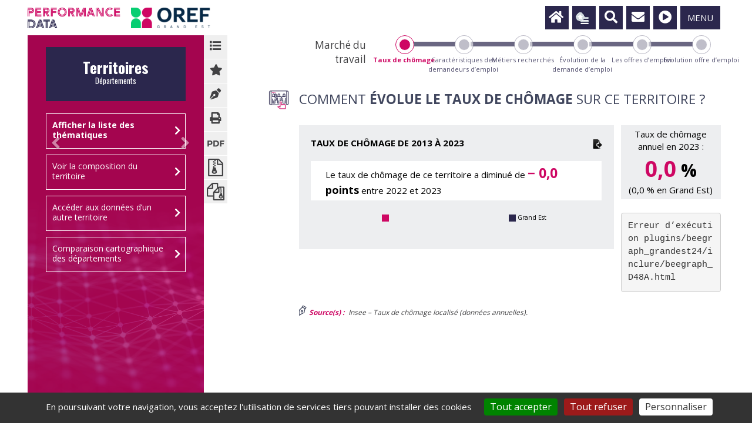

--- FILE ---
content_type: text/css
request_url: https://data.oref.grandest.fr/local/cache-less/bootstrap-cssify-2134f5f.css?1760664479
body_size: 55097
content:
/*
#@plugins/auto/bootstrap3/v3.1.0/bootstrap/css/bootstrap.less
*/
/*!
 * Bootstrap v3.3.6 (http://getbootstrap.com)
 * Copyright 2011-2015 Twitter, Inc.
 * Licensed under MIT (https://github.com/twbs/bootstrap/blob/master/LICENSE)
 */
/*! normalize.css v3.0.3 | MIT License | github.com/necolas/normalize.css */
html {
  font-family: sans-serif;
  -ms-text-size-adjust: 100%;
  -webkit-text-size-adjust: 100%;
}
body {
  margin: 0;
}
article,
aside,
details,
figcaption,
figure,
footer,
header,
hgroup,
main,
menu,
nav,
section,
summary {
  display: block;
}
audio,
canvas,
progress,
video {
  display: inline-block;
  vertical-align: baseline;
}
audio:not([controls]) {
  display: none;
  height: 0;
}
[hidden],
template {
  display: none;
}
a {
  background-color: transparent;
}
a:active,
a:hover {
  outline: 0;
}
abbr[title] {
  border-bottom: 1px dotted;
}
b,
strong {
  font-weight: bold;
}
dfn {
  font-style: italic;
}
h1 {
  font-size: 2em;
  margin: 0.67em 0;
}
mark {
  background: #ff0;
  color: #000;
}
small,
.notes {
  font-size: 80%;
}
sub,
sup {
  font-size: 75%;
  line-height: 0;
  position: relative;
  vertical-align: baseline;
}
sup {
  top: -0.5em;
}
sub {
  bottom: -0.25em;
}
img {
  border: 0;
}
svg:not(:root) {
  overflow: hidden;
}
figure {
  margin: 1em 40px;
}
hr {
  box-sizing: content-box;
  height: 0;
}
pre {
  overflow: auto;
}
code,
kbd,
pre,
samp,
.spip_code {
  font-family: monospace, monospace;
  font-size: 1em;
}
button,
input,
optgroup,
select,
textarea {
  color: inherit;
  font: inherit;
  margin: 0;
}
button {
  overflow: visible;
}
button,
select {
  text-transform: none;
}
button,
html input[type="button"],
input[type="reset"],
input[type="submit"] {
  -webkit-appearance: button;
  cursor: pointer;
}
button[disabled],
html input[disabled] {
  cursor: default;
}
button::-moz-focus-inner,
input::-moz-focus-inner {
  border: 0;
  padding: 0;
}
input {
  line-height: normal;
}
input[type="checkbox"],
input[type="radio"] {
  box-sizing: border-box;
  padding: 0;
}
input[type="number"]::-webkit-inner-spin-button,
input[type="number"]::-webkit-outer-spin-button {
  height: auto;
}
input[type="search"] {
  -webkit-appearance: textfield;
  box-sizing: content-box;
}
input[type="search"]::-webkit-search-cancel-button,
input[type="search"]::-webkit-search-decoration {
  -webkit-appearance: none;
}
fieldset,
.formulaire_spip fieldset.info {
  border: 1px solid #c0c0c0;
  margin: 0 2px;
  padding: 0.35em 0.625em 0.75em;
}
legend {
  border: 0;
  padding: 0;
}
textarea {
  overflow: auto;
}
optgroup {
  font-weight: bold;
}
table {
  border-collapse: collapse;
  border-spacing: 0;
}
td,
th {
  padding: 0;
}
/*! Source: https://github.com/h5bp/html5-boilerplate/blob/master/src/css/main.css */
@media print {
  *,
  *:before,
  *:after {
    background: transparent !important;
    color: #000 !important;
    box-shadow: none !important;
    text-shadow: none !important;
  }
  a,
  a:visited {
    text-decoration: underline;
  }
  a[href]:after {
    content: " (" attr(href) ")";
  }
  abbr[title]:after {
    content: " (" attr(title) ")";
  }
  a[href^="#"]:after,
  a[href^="javascript:"]:after {
    content: "";
  }
  pre,
  blockquote {
    border: 1px solid #999;
    page-break-inside: avoid;
  }
  thead {
    display: table-header-group;
  }
  tr,
  img {
    page-break-inside: avoid;
  }
  img {
    max-width: 100% !important;
  }
  p,
  h2,
  h3,
  .secondary h1,
  .secondary .h1,
  .secondary .h1-like,
  .secondary h2,
  .secondary .h2,
  .secondary .h2-like {
    orphans: 3;
    widows: 3;
  }
  h2,
  h3,
  .secondary h1,
  .secondary .h1,
  .secondary .h1-like,
  .secondary h2,
  .secondary .h2,
  .secondary .h2-like {
    page-break-after: avoid;
  }
  .navbar {
    display: none;
  }
  .btn > .caret,
  .dropup > .btn > .caret {
    border-top-color: #000 !important;
  }
  .label {
    border: 1px solid #000;
  }
  .table {
    border-collapse: collapse !important;
  }
  .table td,
  .table th {
    background-color: #fff !important;
  }
  .table-bordered th,
  .table-bordered td {
    border: 1px solid #ddd !important;
  }
}
@font-face {
  font-family: 'Glyphicons Halflings';
  src: url('//data.oref.grandest.fr/plugins/auto/bootstrap3/v3.1.0/bootstrap/fonts/glyphicons-halflings-regular.eot');
  src: url('//data.oref.grandest.fr/plugins/auto/bootstrap3/v3.1.0/bootstrap/fonts/glyphicons-halflings-regular.eot?#iefix') format('embedded-opentype'), url('//data.oref.grandest.fr/plugins/auto/bootstrap3/v3.1.0/bootstrap/fonts/glyphicons-halflings-regular.woff2') format('woff2'), url('//data.oref.grandest.fr/plugins/auto/bootstrap3/v3.1.0/bootstrap/fonts/glyphicons-halflings-regular.woff') format('woff'), url('//data.oref.grandest.fr/plugins/auto/bootstrap3/v3.1.0/bootstrap/fonts/glyphicons-halflings-regular.ttf') format('truetype'), url('//data.oref.grandest.fr/plugins/auto/bootstrap3/v3.1.0/bootstrap/fonts/glyphicons-halflings-regular.svg#glyphicons_halflingsregular') format('svg');
}
.glyphicon {
  position: relative;
  top: 1px;
  display: inline-block;
  font-family: 'Glyphicons Halflings';
  font-style: normal;
  font-weight: normal;
  line-height: 1;
  -webkit-font-smoothing: antialiased;
  -moz-osx-font-smoothing: grayscale;
}
.glyphicon-asterisk:before {
  content: "\002a";
}
.glyphicon-plus:before {
  content: "\002b";
}
.glyphicon-euro:before,
.glyphicon-eur:before {
  content: "\20ac";
}
.glyphicon-minus:before {
  content: "\2212";
}
.glyphicon-cloud:before {
  content: "\2601";
}
.glyphicon-envelope:before {
  content: "\2709";
}
.glyphicon-pencil:before {
  content: "\270f";
}
.glyphicon-glass:before {
  content: "\e001";
}
.glyphicon-music:before {
  content: "\e002";
}
.glyphicon-search:before {
  content: "\e003";
}
.glyphicon-heart:before {
  content: "\e005";
}
.glyphicon-star:before {
  content: "\e006";
}
.glyphicon-star-empty:before {
  content: "\e007";
}
.glyphicon-user:before {
  content: "\e008";
}
.glyphicon-film:before {
  content: "\e009";
}
.glyphicon-th-large:before {
  content: "\e010";
}
.glyphicon-th:before {
  content: "\e011";
}
.glyphicon-th-list:before {
  content: "\e012";
}
.glyphicon-ok:before {
  content: "\e013";
}
.glyphicon-remove:before {
  content: "\e014";
}
.glyphicon-zoom-in:before {
  content: "\e015";
}
.glyphicon-zoom-out:before {
  content: "\e016";
}
.glyphicon-off:before {
  content: "\e017";
}
.glyphicon-signal:before {
  content: "\e018";
}
.glyphicon-cog:before {
  content: "\e019";
}
.glyphicon-trash:before {
  content: "\e020";
}
.glyphicon-home:before {
  content: "\e021";
}
.glyphicon-file:before {
  content: "\e022";
}
.glyphicon-time:before {
  content: "\e023";
}
.glyphicon-road:before {
  content: "\e024";
}
.glyphicon-download-alt:before {
  content: "\e025";
}
.glyphicon-download:before {
  content: "\e026";
}
.glyphicon-upload:before {
  content: "\e027";
}
.glyphicon-inbox:before {
  content: "\e028";
}
.glyphicon-play-circle:before {
  content: "\e029";
}
.glyphicon-repeat:before {
  content: "\e030";
}
.glyphicon-refresh:before {
  content: "\e031";
}
.glyphicon-list-alt:before {
  content: "\e032";
}
.glyphicon-lock:before {
  content: "\e033";
}
.glyphicon-flag:before {
  content: "\e034";
}
.glyphicon-headphones:before {
  content: "\e035";
}
.glyphicon-volume-off:before {
  content: "\e036";
}
.glyphicon-volume-down:before {
  content: "\e037";
}
.glyphicon-volume-up:before {
  content: "\e038";
}
.glyphicon-qrcode:before {
  content: "\e039";
}
.glyphicon-barcode:before {
  content: "\e040";
}
.glyphicon-tag:before {
  content: "\e041";
}
.glyphicon-tags:before {
  content: "\e042";
}
.glyphicon-book:before {
  content: "\e043";
}
.glyphicon-bookmark:before {
  content: "\e044";
}
.glyphicon-print:before {
  content: "\e045";
}
.glyphicon-camera:before {
  content: "\e046";
}
.glyphicon-font:before {
  content: "\e047";
}
.glyphicon-bold:before {
  content: "\e048";
}
.glyphicon-italic:before {
  content: "\e049";
}
.glyphicon-text-height:before {
  content: "\e050";
}
.glyphicon-text-width:before {
  content: "\e051";
}
.glyphicon-align-left:before {
  content: "\e052";
}
.glyphicon-align-center:before {
  content: "\e053";
}
.glyphicon-align-right:before {
  content: "\e054";
}
.glyphicon-align-justify:before {
  content: "\e055";
}
.glyphicon-list:before {
  content: "\e056";
}
.glyphicon-indent-left:before {
  content: "\e057";
}
.glyphicon-indent-right:before {
  content: "\e058";
}
.glyphicon-facetime-video:before {
  content: "\e059";
}
.glyphicon-picture:before {
  content: "\e060";
}
.glyphicon-map-marker:before {
  content: "\e062";
}
.glyphicon-adjust:before {
  content: "\e063";
}
.glyphicon-tint:before {
  content: "\e064";
}
.glyphicon-edit:before {
  content: "\e065";
}
.glyphicon-share:before {
  content: "\e066";
}
.glyphicon-check:before {
  content: "\e067";
}
.glyphicon-move:before {
  content: "\e068";
}
.glyphicon-step-backward:before {
  content: "\e069";
}
.glyphicon-fast-backward:before {
  content: "\e070";
}
.glyphicon-backward:before {
  content: "\e071";
}
.glyphicon-play:before {
  content: "\e072";
}
.glyphicon-pause:before {
  content: "\e073";
}
.glyphicon-stop:before {
  content: "\e074";
}
.glyphicon-forward:before {
  content: "\e075";
}
.glyphicon-fast-forward:before {
  content: "\e076";
}
.glyphicon-step-forward:before {
  content: "\e077";
}
.glyphicon-eject:before {
  content: "\e078";
}
.glyphicon-chevron-left:before {
  content: "\e079";
}
.glyphicon-chevron-right:before {
  content: "\e080";
}
.glyphicon-plus-sign:before {
  content: "\e081";
}
.glyphicon-minus-sign:before {
  content: "\e082";
}
.glyphicon-remove-sign:before {
  content: "\e083";
}
.glyphicon-ok-sign:before {
  content: "\e084";
}
.glyphicon-question-sign:before {
  content: "\e085";
}
.glyphicon-info-sign:before {
  content: "\e086";
}
.glyphicon-screenshot:before {
  content: "\e087";
}
.glyphicon-remove-circle:before {
  content: "\e088";
}
.glyphicon-ok-circle:before {
  content: "\e089";
}
.glyphicon-ban-circle:before {
  content: "\e090";
}
.glyphicon-arrow-left:before {
  content: "\e091";
}
.glyphicon-arrow-right:before {
  content: "\e092";
}
.glyphicon-arrow-up:before {
  content: "\e093";
}
.glyphicon-arrow-down:before {
  content: "\e094";
}
.glyphicon-share-alt:before {
  content: "\e095";
}
.glyphicon-resize-full:before {
  content: "\e096";
}
.glyphicon-resize-small:before {
  content: "\e097";
}
.glyphicon-exclamation-sign:before {
  content: "\e101";
}
.glyphicon-gift:before {
  content: "\e102";
}
.glyphicon-leaf:before {
  content: "\e103";
}
.glyphicon-fire:before {
  content: "\e104";
}
.glyphicon-eye-open:before {
  content: "\e105";
}
.glyphicon-eye-close:before {
  content: "\e106";
}
.glyphicon-warning-sign:before {
  content: "\e107";
}
.glyphicon-plane:before {
  content: "\e108";
}
.glyphicon-calendar:before {
  content: "\e109";
}
.glyphicon-random:before {
  content: "\e110";
}
.glyphicon-comment:before {
  content: "\e111";
}
.glyphicon-magnet:before {
  content: "\e112";
}
.glyphicon-chevron-up:before {
  content: "\e113";
}
.glyphicon-chevron-down:before {
  content: "\e114";
}
.glyphicon-retweet:before {
  content: "\e115";
}
.glyphicon-shopping-cart:before {
  content: "\e116";
}
.glyphicon-folder-close:before {
  content: "\e117";
}
.glyphicon-folder-open:before {
  content: "\e118";
}
.glyphicon-resize-vertical:before {
  content: "\e119";
}
.glyphicon-resize-horizontal:before {
  content: "\e120";
}
.glyphicon-hdd:before {
  content: "\e121";
}
.glyphicon-bullhorn:before {
  content: "\e122";
}
.glyphicon-bell:before {
  content: "\e123";
}
.glyphicon-certificate:before {
  content: "\e124";
}
.glyphicon-thumbs-up:before {
  content: "\e125";
}
.glyphicon-thumbs-down:before {
  content: "\e126";
}
.glyphicon-hand-right:before {
  content: "\e127";
}
.glyphicon-hand-left:before {
  content: "\e128";
}
.glyphicon-hand-up:before {
  content: "\e129";
}
.glyphicon-hand-down:before {
  content: "\e130";
}
.glyphicon-circle-arrow-right:before {
  content: "\e131";
}
.glyphicon-circle-arrow-left:before {
  content: "\e132";
}
.glyphicon-circle-arrow-up:before {
  content: "\e133";
}
.glyphicon-circle-arrow-down:before {
  content: "\e134";
}
.glyphicon-globe:before {
  content: "\e135";
}
.glyphicon-wrench:before {
  content: "\e136";
}
.glyphicon-tasks:before {
  content: "\e137";
}
.glyphicon-filter:before {
  content: "\e138";
}
.glyphicon-briefcase:before {
  content: "\e139";
}
.glyphicon-fullscreen:before {
  content: "\e140";
}
.glyphicon-dashboard:before {
  content: "\e141";
}
.glyphicon-paperclip:before {
  content: "\e142";
}
.glyphicon-heart-empty:before {
  content: "\e143";
}
.glyphicon-link:before {
  content: "\e144";
}
.glyphicon-phone:before {
  content: "\e145";
}
.glyphicon-pushpin:before {
  content: "\e146";
}
.glyphicon-usd:before {
  content: "\e148";
}
.glyphicon-gbp:before {
  content: "\e149";
}
.glyphicon-sort:before {
  content: "\e150";
}
.glyphicon-sort-by-alphabet:before {
  content: "\e151";
}
.glyphicon-sort-by-alphabet-alt:before {
  content: "\e152";
}
.glyphicon-sort-by-order:before {
  content: "\e153";
}
.glyphicon-sort-by-order-alt:before {
  content: "\e154";
}
.glyphicon-sort-by-attributes:before {
  content: "\e155";
}
.glyphicon-sort-by-attributes-alt:before {
  content: "\e156";
}
.glyphicon-unchecked:before {
  content: "\e157";
}
.glyphicon-expand:before {
  content: "\e158";
}
.glyphicon-collapse-down:before {
  content: "\e159";
}
.glyphicon-collapse-up:before {
  content: "\e160";
}
.glyphicon-log-in:before {
  content: "\e161";
}
.glyphicon-flash:before {
  content: "\e162";
}
.glyphicon-log-out:before {
  content: "\e163";
}
.glyphicon-new-window:before {
  content: "\e164";
}
.glyphicon-record:before {
  content: "\e165";
}
.glyphicon-save:before {
  content: "\e166";
}
.glyphicon-open:before {
  content: "\e167";
}
.glyphicon-saved:before {
  content: "\e168";
}
.glyphicon-import:before {
  content: "\e169";
}
.glyphicon-export:before {
  content: "\e170";
}
.glyphicon-send:before {
  content: "\e171";
}
.glyphicon-floppy-disk:before {
  content: "\e172";
}
.glyphicon-floppy-saved:before {
  content: "\e173";
}
.glyphicon-floppy-remove:before {
  content: "\e174";
}
.glyphicon-floppy-save:before {
  content: "\e175";
}
.glyphicon-floppy-open:before {
  content: "\e176";
}
.glyphicon-credit-card:before {
  content: "\e177";
}
.glyphicon-transfer:before {
  content: "\e178";
}
.glyphicon-cutlery:before {
  content: "\e179";
}
.glyphicon-header:before {
  content: "\e180";
}
.glyphicon-compressed:before {
  content: "\e181";
}
.glyphicon-earphone:before {
  content: "\e182";
}
.glyphicon-phone-alt:before {
  content: "\e183";
}
.glyphicon-tower:before {
  content: "\e184";
}
.glyphicon-stats:before {
  content: "\e185";
}
.glyphicon-sd-video:before {
  content: "\e186";
}
.glyphicon-hd-video:before {
  content: "\e187";
}
.glyphicon-subtitles:before {
  content: "\e188";
}
.glyphicon-sound-stereo:before {
  content: "\e189";
}
.glyphicon-sound-dolby:before {
  content: "\e190";
}
.glyphicon-sound-5-1:before {
  content: "\e191";
}
.glyphicon-sound-6-1:before {
  content: "\e192";
}
.glyphicon-sound-7-1:before {
  content: "\e193";
}
.glyphicon-copyright-mark:before {
  content: "\e194";
}
.glyphicon-registration-mark:before {
  content: "\e195";
}
.glyphicon-cloud-download:before {
  content: "\e197";
}
.glyphicon-cloud-upload:before {
  content: "\e198";
}
.glyphicon-tree-conifer:before {
  content: "\e199";
}
.glyphicon-tree-deciduous:before {
  content: "\e200";
}
.glyphicon-cd:before {
  content: "\e201";
}
.glyphicon-save-file:before {
  content: "\e202";
}
.glyphicon-open-file:before {
  content: "\e203";
}
.glyphicon-level-up:before {
  content: "\e204";
}
.glyphicon-copy:before {
  content: "\e205";
}
.glyphicon-paste:before {
  content: "\e206";
}
.glyphicon-alert:before {
  content: "\e209";
}
.glyphicon-equalizer:before {
  content: "\e210";
}
.glyphicon-king:before {
  content: "\e211";
}
.glyphicon-queen:before {
  content: "\e212";
}
.glyphicon-pawn:before {
  content: "\e213";
}
.glyphicon-bishop:before {
  content: "\e214";
}
.glyphicon-knight:before {
  content: "\e215";
}
.glyphicon-baby-formula:before {
  content: "\e216";
}
.glyphicon-tent:before {
  content: "\26fa";
}
.glyphicon-blackboard:before {
  content: "\e218";
}
.glyphicon-bed:before {
  content: "\e219";
}
.glyphicon-apple:before {
  content: "\f8ff";
}
.glyphicon-erase:before {
  content: "\e221";
}
.glyphicon-hourglass:before {
  content: "\231b";
}
.glyphicon-lamp:before {
  content: "\e223";
}
.glyphicon-duplicate:before {
  content: "\e224";
}
.glyphicon-piggy-bank:before {
  content: "\e225";
}
.glyphicon-scissors:before {
  content: "\e226";
}
.glyphicon-bitcoin:before {
  content: "\e227";
}
.glyphicon-btc:before {
  content: "\e227";
}
.glyphicon-xbt:before {
  content: "\e227";
}
.glyphicon-yen:before {
  content: "\00a5";
}
.glyphicon-jpy:before {
  content: "\00a5";
}
.glyphicon-ruble:before {
  content: "\20bd";
}
.glyphicon-rub:before {
  content: "\20bd";
}
.glyphicon-scale:before {
  content: "\e230";
}
.glyphicon-ice-lolly:before {
  content: "\e231";
}
.glyphicon-ice-lolly-tasted:before {
  content: "\e232";
}
.glyphicon-education:before {
  content: "\e233";
}
.glyphicon-option-horizontal:before {
  content: "\e234";
}
.glyphicon-option-vertical:before {
  content: "\e235";
}
.glyphicon-menu-hamburger:before {
  content: "\e236";
}
.glyphicon-modal-window:before {
  content: "\e237";
}
.glyphicon-oil:before {
  content: "\e238";
}
.glyphicon-grain:before {
  content: "\e239";
}
.glyphicon-sunglasses:before {
  content: "\e240";
}
.glyphicon-text-size:before {
  content: "\e241";
}
.glyphicon-text-color:before {
  content: "\e242";
}
.glyphicon-text-background:before {
  content: "\e243";
}
.glyphicon-object-align-top:before {
  content: "\e244";
}
.glyphicon-object-align-bottom:before {
  content: "\e245";
}
.glyphicon-object-align-horizontal:before {
  content: "\e246";
}
.glyphicon-object-align-left:before {
  content: "\e247";
}
.glyphicon-object-align-vertical:before {
  content: "\e248";
}
.glyphicon-object-align-right:before {
  content: "\e249";
}
.glyphicon-triangle-right:before {
  content: "\e250";
}
.glyphicon-triangle-left:before {
  content: "\e251";
}
.glyphicon-triangle-bottom:before {
  content: "\e252";
}
.glyphicon-triangle-top:before {
  content: "\e253";
}
.glyphicon-console:before {
  content: "\e254";
}
.glyphicon-superscript:before {
  content: "\e255";
}
.glyphicon-subscript:before {
  content: "\e256";
}
.glyphicon-menu-left:before {
  content: "\e257";
}
.glyphicon-menu-right:before {
  content: "\e258";
}
.glyphicon-menu-down:before {
  content: "\e259";
}
.glyphicon-menu-up:before {
  content: "\e260";
}
* {
  -webkit-box-sizing: border-box;
  -moz-box-sizing: border-box;
  box-sizing: border-box;
}
*:before,
*:after {
  -webkit-box-sizing: border-box;
  -moz-box-sizing: border-box;
  box-sizing: border-box;
}
html {
  font-size: 10px;
  -webkit-tap-highlight-color: rgba(0, 0, 0, 0);
}
body {
  font-family: Georgia, Cambria, "Times New Roman", Times, serif;
  font-size: 16px;
  line-height: 1.5;
  color: #333333;
  background-color: #ffffff;
}
input,
button,
select,
textarea {
  font-family: inherit;
  font-size: inherit;
  line-height: inherit;
}
a {
  color: #990000;
  text-decoration: none;
}
a:hover,
a:focus {
  color: #4d0000;
  text-decoration: none;
}
a:focus {
  outline: thin dotted;
  outline: 5px auto -webkit-focus-ring-color;
  outline-offset: -2px;
}
figure {
  margin: 0;
}
img {
  vertical-align: middle;
}
.img-responsive,
.thumbnail > img,
.thumbnail a > img,
.carousel-inner > .item > img,
.carousel-inner > .item > a > img {
  display: block;
  max-width: 100%;
  height: auto;
}
.img-rounded {
  border-radius: 6px;
}
.img-thumbnail {
  padding: 4px;
  line-height: 1.5;
  background-color: #ffffff;
  border: 1px solid #dddddd;
  border-radius: 4px;
  -webkit-transition: all 0.2s ease-in-out;
  -o-transition: all 0.2s ease-in-out;
  transition: all 0.2s ease-in-out;
  display: inline-block;
  max-width: 100%;
  height: auto;
}
.img-circle {
  border-radius: 50%;
}
hr {
  margin-top: 24px;
  margin-bottom: 24px;
  border: 0;
  border-top: 1px solid #e8e8e8;
}
.sr-only {
  position: absolute;
  width: 1px;
  height: 1px;
  margin: -1px;
  padding: 0;
  overflow: hidden;
  clip: rect(0, 0, 0, 0);
  border: 0;
}
.sr-only-focusable:active,
.sr-only-focusable:focus {
  position: static;
  width: auto;
  height: auto;
  margin: 0;
  overflow: visible;
  clip: auto;
}
[role="button"] {
  cursor: pointer;
}
html {
  font-size: 100.01%;
}
/* pour IE < 6 */
/* Cf.: http://www.pompage.net/pompe/definir-des-tailles-de-polices-en-CSS/ et http://forum.alsacreations.com/topic-4-54377-1.html */
body {
  margin: 0;
  font-family: Georgia, Cambria, "Times New Roman", Times, serif;
  font-size: 1em;
  line-height: 1.5em;
  color: #333333;
  background-color: #ffffff;
}
/* On peut fournir un texte alternatif dans le <i></i> de l'icon, il est masque */
[class^="icon-"],
[class*=" icon-"] {
  text-indent: 100px;
  overflow: hidden;
}
/* Logos, documents et images */
.spip_documents_left,
.spip_documents_right,
.spip_documents_center img,
.spip_documents:not(.spip_documents_left):not(.spip_documents_right) img,
.spip_logos,
.spip_logo {
  /*.img-polaroid ou .img-rounded ou .img-circle*/
}
.spip_documents {
  margin-top: 1.5em;
  margin-bottom: 1.5em;
  background: none;
}
.spip_documents,
.spip_documents_center,
.spip_doc_titre,
.spip_doc_descriptif {
  margin-right: auto;
  margin-left: auto;
  text-align: center;
  max-width: 100%;
}
.spip_documents_center {
  clear: both;
  display: block;
  width: 100%;
  -webkit-box-sizing: border-box;
  -moz-box-sizing: border-box;
  box-sizing: border-box;
}
dl.spip_documents dt,
dl.spip_documents dd {
  margin-left: auto;
  margin-right: auto;
  padding-left: 0;
  padding-right: 0;
}
.spip_documents_left {
  float: left;
  margin: 10px 16px;
  margin-left: 0;
}
.spip_documents_right {
  float: right;
  margin: 10px 16px;
  margin-right: 0;
}
.spip_doc_descriptif {
  clear: both;
}
/* Adaptation aux nouveaux modeles document SPIP 4.0 */
.spip_document {
  display: flex;
  justify-content: center;
  align-items: center;
}
.spip_doc_inner {
  margin: 0 auto;
  text-align: center;
  max-width: 100%;
}
.spip_doc_inner > * {
  margin-left: auto;
  margin-right: auto;
}
.spip_document .spip_doc_lien {
  display: inline-block;
}
.spip_doc_legende {
  display: block;
  max-width: 25em;
}
.spip_document img,
.spip_document svg {
  max-width: 100%;
  height: auto;
}
.cartouche {
  margin-bottom: 1.5em;
}
.cartouche:last-child {
  margin-bottom: 0;
}
.cartouche .spip_logos,
.hero-unit .spip_logos,
.entry-title .spip_logos,
.cartouche .spip_logo,
.hero-unit .spip_logo,
.entry-title .spip_logo {
  float: right;
  clear: right;
  margin: 10px 16px;
  margin-top: 0;
  margin-right: 0;
  line-height: 1px;
}
.cartouche h1 + .publication,
.hero-unit h1 + .publication,
.entry h1 + .publication {
  margin-top: -1.5em;
}
.cartouche .publication,
.hero-unit .publication,
.entry .publication {
  opacity: 80;
  filter: alpha(opacity=8000);
}
.entry {
  margin-bottom: 1.5em;
}
.secondary .entry-title .spip_logos,
.secondary .entry-title .spip_logo {
  margin: 5px 10px;
  margin-top: 0;
  margin-right: 0;
}
.postmeta > :first-child > .sep:first-child {
  display: none;
}
/* Notes */
.notes {
  padding-top: 1.5em;
  margin-top: 1.5em;
  max-width: 404.16666667px;
}
.notes > h2 {
  border-bottom: 2px solid #aaaaaa;
}
.notes > div p {
  font-size: inherit;
  line-height: inherit;
  font-weight: 200;
}
.notes > div {
  padding-left: 80.83333333px;
  position: relative;
}
.notes .spip_note_ref {
  display: block;
  position: absolute;
  left: 0;
  width: 50.83333333px;
}
.secondary .notes > div {
  padding-left: 60px;
}
.secondary .notes .spip_note_ref {
  width: 60px;
}
/* Liens */
a {
  color: #990000;
}
a:focus,
a:hover,
a:active {
  background-color: #eeddd4;
  color: #4d0000;
  text-decoration: none;
}
a[hreflang]:after {
  content: "\0000a0(" attr(hreflang) ")";
}
@media print {
  a,
  a:visited {
    color: #333333;
    text-decoration: underline;
  }
  .ir a:after,
  a[href^="javascript:"]:after,
  a[href^="#"]:after {
    content: "";
  }
  /* Don't show links for images, or javascript/internal links */
}
/* Liens de SPIP */
a.spip_note {
  font-weight: bold;
}
/* liens vers notes de bas de page */
/* liens internes */
/* liens sortants */
/* liens url sortants */
/* liens vers encyclopedie */
@media print {
  a.spip_out:after,
  a.spip_url:after {
    content: " (" attr(href) ")";
  }
}
.on {
  font-weight: bold;
}
/*@ import "bootstrap/css/type.less";*/
/* --------------------------------------------------------------

   typo.css
   Base typographique inspiree de squelettes-dist/css/typo.css
   Merge avec les specificites Bootstrap
   Annule et remplace la typo native de Bootstrap

   Cf aussi css/scaffolding.less
   Cf aussi css/code.less
-------------------------------------------------------------- */
/* Titraille / Intertitres */
h1,
.h1,
.h1-like,
h2,
.h2,
.h2-like,
h3,
.h3,
.h3-like,
h4,
.h4,
.h4-like,
h5,
.h5,
.h5-like,
h6,
.h6,
.h6-like,
.secondary h1,
.secondary .h1,
.secondary .h1-like,
.secondary h2,
.secondary .h2,
.secondary .h2-like,
.secondary h3,
.secondary .h3,
.secondary .h3-like,
.secondary h4,
.secondary .h4,
.secondary .h4-like,
.secondary h5,
.secondary .h5,
.secondary .h5-like {
  font-family: inherit;
  color: inherit;
  display: block;
  margin: 0;
  padding: 0;
  font-size: 100%;
  font-weight: 500;
  text-rendering: optimizelegibility;
}
h1 small,
.h1 small,
.h1-like small,
h2 small,
.h2 small,
.h2-like small,
h3 small,
.h3 small,
.h3-like small,
h4 small,
.h4 small,
.h4-like small,
h5 small,
.h5 small,
.h5-like small,
h6 small,
.h6 small,
.h6-like small {
  font-weight: normal;
  line-height: 1;
  color: #777777;
  display: inline;
  display: inline-block;
  /* evite de le couper si ne tient pas sur la fin de la ligne */
}
hr {
  height: 1px;
  margin: 1.5em 0;
  border: 0;
  background: #e8e8e8;
  color: #e8e8e8;
}
h1,
.h1,
.h1-like {
  font-size: 2em;
  line-height: 1.1;
  margin-bottom: 0.75em;
}
h1 small,
.h1 small,
.h1-like small {
  font-size: 0.65em;
}
h2,
.h2,
.h2-like,
.secondary h1,
.secondary .h1,
.secondary .h1-like {
  font-size: 1.5em;
  line-height: 1em;
  margin-bottom: 1em;
}
h2 small,
.h2 small,
.h2-like small {
  font-size: 0.70em;
}
h3,
.h3,
.h3-like,
.secondary h2,
.secondary .h2,
.secondary .h2-like {
  font-size: 1.25em;
  line-height: 1.2em;
  margin-bottom: 1.2em;
}
h3 small,
.h3 small,
.h3-like small {
  font-size: 0.80em;
}
h4,
.h4,
.h4-like,
.secondary h3,
.secondary .h3,
.secondary .h3-like {
  font-size: 1.125em;
  line-height: 1.33333333em;
  margin-bottom: 1.33333333em;
}
h5,
.h5,
.h5-like,
.secondary h4,
.secondary .h4,
.secondary .h4-like {
  font-size: 1em;
  line-height: 1.5em;
  font-weight: bold;
  margin-bottom: 1.5em;
}
h6,
.h6,
.h6-like,
.secondary h5,
.secondary .h5,
.secondary .h5-like {
  font-size: 1em;
  line-height: 1.5em;
  font-weight: bold;
}
.text-left {
  text-align: left;
}
.text-right {
  text-align: right;
}
.text-center {
  text-align: center;
}
.text-justify {
  text-align: justify;
}
.text-nowrap {
  white-space: nowrap;
}
.text-lowercase {
  text-transform: lowercase;
}
.text-uppercase {
  text-transform: uppercase;
}
.text-capitalize {
  text-transform: capitalize;
}
.muted,
.text-muted {
  color: #777777;
}
a.muted:hover,
a.text-muted:hover,
a.muted:focus,
a.text-muted:focus {
  color: #5e5e5e;
}
.text-primary {
  color: #990000;
}
a.text-primary:hover,
a.text-primary:focus {
  color: #660000;
}
.text-success {
  color: #3c763d;
}
a.text-success:hover,
a.text-success:focus {
  color: #2b542c;
}
.text-info {
  color: #31708f;
}
a.text-info:hover,
a.text-info:focus {
  color: #245269;
}
.text-warning {
  color: #8a6d3b;
}
a.text-warning:hover,
a.text-warning:focus {
  color: #66512c;
}
.text-danger {
  color: #a94442;
}
a.text-danger:hover,
a.text-danger:focus {
  color: #843534;
}
.bg-primary {
  color: #fff;
  background-color: #990000;
}
a.bg-primary:hover,
a.bg-primary:focus {
  background-color: #660000;
}
.bg-success {
  background-color: #dff0d8;
}
a.bg-success:hover,
a.bg-success:focus {
  background-color: #c1e2b3;
}
.bg-info {
  background-color: #d9edf7;
}
a.bg-info:hover,
a.bg-info:focus {
  background-color: #afd9ee;
}
.bg-warning {
  background-color: #fcf8e3;
}
a.bg-warning:hover,
a.bg-warning:focus {
  background-color: #f7ecb5;
}
.bg-danger {
  background-color: #f2dede;
}
a.bg-danger:hover,
a.bg-danger:focus {
  background-color: #e4b9b9;
}
/* Enrichissements typographiques */
strong,
b {
  font-weight: bold;
}
em,
i {
  font-style: italic;
}
small,
.small,
.notes {
  font-size: 87%;
}
big,
.big {
  font-size: 125%;
}
mark,
.mark {
  background-color: #fcf8e3;
}
abbr[title],
acronym[title],
abbr[data-original-title] {
  border-bottom: 0.1em dotted #777777;
  cursor: help;
}
abbr.initialism {
  font-size: 90%;
  text-transform: uppercase;
}
@media print {
  abbr[title]:after {
    content: " (" attr(title) ")";
  }
}
dfn {
  font-weight: bold;
  font-style: italic;
}
del,
.del {
  background-color: #FFDDDD;
  border-color: #CC0000;
  color: #CC0000;
  text-decoration: line-through;
}
ins,
.ins {
  background-color: #DDFFDD;
  border-color: #00AA00;
  color: #00AA00;
  text-decoration: none;
}
sup,
sub {
  font-size: .8em;
  font-variant: normal;
  line-height: 0;
}
sup {
  vertical-align: super;
  top: -0.25em;
}
.ie sup {
  vertical-align: text-top;
}
sub {
  vertical-align: sub;
}
.ie sub {
  vertical-align: text-bottom;
}
.caps {
  font-variant: small-caps;
}
img.puce {
  vertical-align: baseline;
}
/* Listes */
ul,
ol,
li,
dl,
dt,
dd {
  margin: 0;
  padding: 0;
}
ul,
ol {
  margin-left: 40.41666667px;
  margin-bottom: 1.5em;
}
@media (min-width: 1200px) {
  ul,
  ol {
    margin-left: 48.75px;
  }
}
@media (max-width: 991px) {
  ul,
  ol {
    margin-left: 31.25px;
  }
}
ul ul,
ol ol,
ul ol,
ol ul {
  margin-top: 0;
  margin-bottom: 0;
}
.list-unstyled,
ul.list-unstyled,
ol.list-unstyled {
  margin-left: 0;
  list-style: none;
}
.list-inline,
ul.list-inline,
ol.list-inline {
  margin-left: 0;
  list-style: none;
  margin-left: -5px;
}
.list-inline > li,
ul.list-inline > li,
ol.list-inline > li {
  display: inline-block;
  padding-left: 5px;
  padding-right: 5px;
}
dl dt {
  font-weight: bold;
}
dl dt,
dl dd {
  padding-left: 40.41666667px;
}
@media (min-width: 1200px) {
  dl dt,
  dl dd {
    padding-left: 48.75px;
  }
}
@media (max-width: 991px) {
  dl dt,
  dl dd {
    padding-left: 31.25px;
  }
}
@media (min-width: 768px) {
  .dl-horizontal dt {
    float: left;
    width: 160px;
    clear: left;
    text-align: right;
    overflow: hidden;
    text-overflow: ellipsis;
    white-space: nowrap;
  }
  .dl-horizontal dd {
    margin-left: 180px;
  }
}
/* Tableaux */
/*
table {}
caption { background: #EEE; }
th { font-weight: bold; }
thead th { background: #DDD; }
th,td,caption { padding: 0.75em; }
tbody tr:nth-child(even) th,
tbody tr:nth-child(even) td,
tbody tr.even th,
tbody tr.even td { background: #EEE; }
tfoot { font-style: italic; }
*/
/* Citations et poesie */
q {
  font-style: italic;
}
blockquote {
  margin: 0;
  padding: 0 40.41666667px;
}
@media (min-width: 1200px) {
  blockquote {
    padding: 0 48.75px;
  }
}
@media (max-width: 991px) {
  blockquote {
    padding: 0 31.25px;
  }
}
cite {
  font-style: italic;
}
blockquote {
  font-size: inherit;
  border-left: 1px solid #e8e8e8;
}
blockquote p:last-child,
blockquote ul:last-child,
blockquote ol:last-child {
  margin-bottom: 0;
}
blockquote footer,
blockquote small,
blockquote .small {
  display: block;
  line-height: inherit;
  color: #777777;
}
blockquote footer:before,
blockquote small:before,
blockquote .small:before {
  content: '\2014 \00A0';
}
.blockquote-reverse,
blockquote.pull-right {
  border-right: 1px solid #e8e8e8;
  border-left: 0;
  text-align: right;
}
.blockquote-reverse footer:before,
blockquote.pull-right footer:before,
.blockquote-reverse small:before,
blockquote.pull-right small:before,
.blockquote-reverse .small:before,
blockquote.pull-right .small:before {
  content: '';
}
.blockquote-reverse footer:after,
blockquote.pull-right footer:after,
.blockquote-reverse small:after,
blockquote.pull-right small:after,
.blockquote-reverse .small:after,
blockquote.pull-right .small:after {
  content: '\00A0 \2014';
}
address {
  font-style: italic;
}
/* Paragraphes */
p,
.p,
dl,
dd,
blockquote,
address,
pre,
table,
fieldset,
.formulaire_spip fieldset.info {
  margin: 0;
  margin-bottom: 1.5em;
}
dd + dd {
  margin-top: -1.5em;
}
.lead {
  margin-bottom: 24px;
  font-size: 1.5em;
  font-weight: 200;
  line-height: 1.5em;
}
/**
* Print styles from HTML5 Boilerplate
* Inlined to avoid required HTTP connection: www.phpied.com/delay-loading-your-print-css/
*/
@media print {
  blockquote {
    page-break-inside: avoid;
  }
  thead {
    display: table-header-group;
  }
  /* css-discuss.incutio.com/wiki/Printing_Tables */
  tr,
  img {
    page-break-inside: avoid;
  }
  @page {
    margin: 0.5cm;
  }
  p,
  h2,
  h3,
  .secondary h1,
  .secondary .h1,
  .secondary .h1-like,
  .secondary h2,
  .secondary .h2,
  .secondary .h2-like {
    orphans: 3;
    widows: 3;
  }
  h2,
  h3,
  .secondary h1,
  .secondary .h1,
  .secondary .h1-like,
  .secondary h2,
  .secondary .h2,
  .secondary .h2-like {
    page-break-after: avoid;
  }
}
/**
* Base typo sur petits ecrans
* Cf.: http://www.alsacreations.com/astuce/lire/1177
*/
@media (max-width: 640px) {
  /* gestion des mots longs */
  textarea,
  table,
  td,
  th {
    word-wrap: break-word;
    /* cesure forcee */
  }
}
@media screen and (max-width: 640px) and (orientation: landscape) {
  body {
    -webkit-text-size-adjust: 70%;
  }
}
/* end */
/* Complements */
.page-header {
  padding-bottom: 11px;
  margin: 24px 0 36px;
  border-bottom: 1px solid #e8e8e8;
}
.secondary h1 small,
.secondary .h1 small,
.secondary .h1-like small {
  display: block;
}
.secondary h2 small,
.secondary .h2 small,
.secondary .h2-like small {
  display: block;
}
.secondary h3 small,
.secondary .h3 small,
.secondary .h3-like small {
  display: block;
}
.secondary h4 small,
.secondary .h4 small,
.secondary .h4-like small {
  display: block;
}
.secondary h5 small,
.secondary .h5 small,
.secondary .h5-like small {
  display: block;
}
.jumbotron h1 {
  word-wrap: break-word;
}
.chapo {
  font-weight: bold;
  color: #454545;
}
.spip_surligne {
  background-color: #d9edf7;
  color: #31708f;
}
#descriptif_site_spip {
  margin-bottom: 24px;
  font-size: 1.5em;
  font-weight: 200;
  line-height: 1.5em;
}
/* Listes SPIP : indentation est par defaut sur ul,ol */
ul.spip {
  list-style-type: square;
}
li ul.spip {
  list-style-type: disc;
}
li li ul.spip {
  list-style-type: circle;
}
ol.spip {
  list-style-type: decimal;
}
dl.spip dt {
  clear: both;
}
/* Paragraphes spip */
div.spip,
ul.spip,
ol.spip,
.spip_poesie,
.spip_documents.spip_documents_center,
.spip_document.spip_document_center {
  margin-bottom: 1.5em;
}
/* Citations, poesie */
blockquote.spip {
  min-height: 40px;
}
.spip_poesie {
  border-left: 1px solid #e8e8e8;
}
.spip_poesie div {
  margin-left: 40.41666667px;
  text-indent: -40.41666667px;
}
@media (min-width: 1200px) {
  .spip_poesie div {
    margin-left: 48.75px;
    text-indent: -48.75px;
  }
}
@media (max-width: 991px) {
  .spip_poesie div {
    margin-left: 31.25px;
    text-indent: -31.25px;
  }
}
/* Enluminures typo V3 / Cf.: https://contrib.spip.net/3118 */
sc,
.sc {
  font-variant: small-caps;
}
code,
kbd,
pre,
samp,
.spip_code {
  font-family: "Courier New", Courier, monospace;
}
code,
.spip_code {
  padding: 2px 4px;
  font-size: 90%;
  color: #c7254e;
  background-color: #f9f2f4;
  border-radius: 4px;
}
kbd {
  padding: 2px 4px;
  font-size: 90%;
  color: #ffffff;
  background-color: #333333;
  border-radius: 3px;
  box-shadow: inset 0 -1px 0 rgba(0, 0, 0, 0.25);
}
kbd kbd {
  padding: 0;
  font-size: 100%;
  font-weight: bold;
  box-shadow: none;
}
pre {
  display: block;
  padding: 11.5px;
  margin: 0 0 12px;
  font-size: 15px;
  line-height: 1.5;
  word-break: break-all;
  word-wrap: break-word;
  color: #333333;
  background-color: #f5f5f5;
  border: 1px solid #cccccc;
  border-radius: 4px;
}
pre code {
  padding: 0;
  font-size: inherit;
  color: inherit;
  white-space: pre-wrap;
  background-color: transparent;
  border-radius: 0;
}
.pre-scrollable {
  max-height: 340px;
  overflow-y: scroll;
}
code,
.spip_code {
  white-space: inherit;
}
.spip_code {
  white-space: inherit;
}
.spip_code > code {
  border: none;
  padding: 0;
  background: none;
  color: inherit;
}
pre,
code,
kbd,
samp,
var,
tt,
.spip_code,
.spip_cadre,
.spip_code {
  font-family: "Courier New", Courier, monospace;
  font-size: 1em;
}
pre {
  margin: 1.5em 0;
  /* Cf.: http://perishablepress.com/press/2010/06/01/wrapping-content/ */
  white-space: pre;
  /* CSS 2.0 */
  white-space: pre-wrap;
  /* CSS 2.1 */
  white-space: pre-line;
  /* CSS 3.0 */
  white-space: -pre-wrap;
  /* Opera 4-6 */
  white-space: -o-pre-wrap;
  /* Opera 7 */
  white-space: -moz-pre-wrap;
  /* Mozilla */
  white-space: -hp-pre-wrap;
  /* HP Printers */
  word-wrap: break-word;
  /* IE 5+ */
}
samp {
  font-weight: bold;
}
var {
  font-style: italic;
}
@media print {
  pre {
    page-break-inside: avoid;
  }
}
@media (max-width: 640px) {
  /* gestion des mots longs */
  code,
  pre,
  samp,
  .spip_code {
    word-wrap: break-word;
    /* cesure forcee */
  }
  code,
  pre,
  samp,
  .spip_code {
    white-space: pre-line;
    /* passage a la ligne specifique pour les elements a chasse fixe */
  }
}
/* Paragraphes spip */
.spip_cadre,
div.spip_code {
  margin: 0;
  margin-bottom: 1.5em;
  width: 100%;
  -webkit-box-sizing: border-box;
  -moz-box-sizing: border-box;
  box-sizing: border-box;
}
.container {
  margin-right: auto;
  margin-left: auto;
  padding-left: 15px;
  padding-right: 15px;
}
@media (min-width: 768px) {
  .container {
    width: 750px;
  }
}
@media (min-width: 992px) {
  .container {
    width: 970px;
  }
}
@media (min-width: 1200px) {
  .container {
    width: 1170px;
  }
}
.container-fluid {
  margin-right: auto;
  margin-left: auto;
  padding-left: 15px;
  padding-right: 15px;
}
.row {
  margin-left: -15px;
  margin-right: -15px;
}
.col-xs-1, .col-sm-1, .col-md-1, .col-lg-1, .col-xs-2, .col-sm-2, .col-md-2, .col-lg-2, .col-xs-3, .col-sm-3, .col-md-3, .col-lg-3, .col-xs-4, .col-sm-4, .col-md-4, .col-lg-4, .col-xs-5, .col-sm-5, .col-md-5, .col-lg-5, .col-xs-6, .col-sm-6, .col-md-6, .col-lg-6, .col-xs-7, .col-sm-7, .col-md-7, .col-lg-7, .col-xs-8, .col-sm-8, .col-md-8, .col-lg-8, .col-xs-9, .col-sm-9, .col-md-9, .col-lg-9, .col-xs-10, .col-sm-10, .col-md-10, .col-lg-10, .col-xs-11, .col-sm-11, .col-md-11, .col-lg-11, .col-xs-12, .col-sm-12, .col-md-12, .col-lg-12 {
  position: relative;
  min-height: 1px;
  padding-left: 15px;
  padding-right: 15px;
}
.col-xs-1, .col-xs-2, .col-xs-3, .col-xs-4, .col-xs-5, .col-xs-6, .col-xs-7, .col-xs-8, .col-xs-9, .col-xs-10, .col-xs-11, .col-xs-12 {
  float: left;
}
.col-xs-12 {
  width: 100%;
}
.col-xs-11 {
  width: 91.66666667%;
}
.col-xs-10 {
  width: 83.33333333%;
}
.col-xs-9 {
  width: 75%;
}
.col-xs-8 {
  width: 66.66666667%;
}
.col-xs-7 {
  width: 58.33333333%;
}
.col-xs-6 {
  width: 50%;
}
.col-xs-5 {
  width: 41.66666667%;
}
.col-xs-4 {
  width: 33.33333333%;
}
.col-xs-3 {
  width: 25%;
}
.col-xs-2 {
  width: 16.66666667%;
}
.col-xs-1 {
  width: 8.33333333%;
}
.col-xs-pull-12 {
  right: 100%;
}
.col-xs-pull-11 {
  right: 91.66666667%;
}
.col-xs-pull-10 {
  right: 83.33333333%;
}
.col-xs-pull-9 {
  right: 75%;
}
.col-xs-pull-8 {
  right: 66.66666667%;
}
.col-xs-pull-7 {
  right: 58.33333333%;
}
.col-xs-pull-6 {
  right: 50%;
}
.col-xs-pull-5 {
  right: 41.66666667%;
}
.col-xs-pull-4 {
  right: 33.33333333%;
}
.col-xs-pull-3 {
  right: 25%;
}
.col-xs-pull-2 {
  right: 16.66666667%;
}
.col-xs-pull-1 {
  right: 8.33333333%;
}
.col-xs-pull-0 {
  right: auto;
}
.col-xs-push-12 {
  left: 100%;
}
.col-xs-push-11 {
  left: 91.66666667%;
}
.col-xs-push-10 {
  left: 83.33333333%;
}
.col-xs-push-9 {
  left: 75%;
}
.col-xs-push-8 {
  left: 66.66666667%;
}
.col-xs-push-7 {
  left: 58.33333333%;
}
.col-xs-push-6 {
  left: 50%;
}
.col-xs-push-5 {
  left: 41.66666667%;
}
.col-xs-push-4 {
  left: 33.33333333%;
}
.col-xs-push-3 {
  left: 25%;
}
.col-xs-push-2 {
  left: 16.66666667%;
}
.col-xs-push-1 {
  left: 8.33333333%;
}
.col-xs-push-0 {
  left: auto;
}
.col-xs-offset-12 {
  margin-left: 100%;
}
.col-xs-offset-11 {
  margin-left: 91.66666667%;
}
.col-xs-offset-10 {
  margin-left: 83.33333333%;
}
.col-xs-offset-9 {
  margin-left: 75%;
}
.col-xs-offset-8 {
  margin-left: 66.66666667%;
}
.col-xs-offset-7 {
  margin-left: 58.33333333%;
}
.col-xs-offset-6 {
  margin-left: 50%;
}
.col-xs-offset-5 {
  margin-left: 41.66666667%;
}
.col-xs-offset-4 {
  margin-left: 33.33333333%;
}
.col-xs-offset-3 {
  margin-left: 25%;
}
.col-xs-offset-2 {
  margin-left: 16.66666667%;
}
.col-xs-offset-1 {
  margin-left: 8.33333333%;
}
.col-xs-offset-0 {
  margin-left: 0%;
}
@media (min-width: 768px) {
  .col-sm-1, .col-sm-2, .col-sm-3, .col-sm-4, .col-sm-5, .col-sm-6, .col-sm-7, .col-sm-8, .col-sm-9, .col-sm-10, .col-sm-11, .col-sm-12 {
    float: left;
  }
  .col-sm-12 {
    width: 100%;
  }
  .col-sm-11 {
    width: 91.66666667%;
  }
  .col-sm-10 {
    width: 83.33333333%;
  }
  .col-sm-9 {
    width: 75%;
  }
  .col-sm-8 {
    width: 66.66666667%;
  }
  .col-sm-7 {
    width: 58.33333333%;
  }
  .col-sm-6 {
    width: 50%;
  }
  .col-sm-5 {
    width: 41.66666667%;
  }
  .col-sm-4 {
    width: 33.33333333%;
  }
  .col-sm-3 {
    width: 25%;
  }
  .col-sm-2 {
    width: 16.66666667%;
  }
  .col-sm-1 {
    width: 8.33333333%;
  }
  .col-sm-pull-12 {
    right: 100%;
  }
  .col-sm-pull-11 {
    right: 91.66666667%;
  }
  .col-sm-pull-10 {
    right: 83.33333333%;
  }
  .col-sm-pull-9 {
    right: 75%;
  }
  .col-sm-pull-8 {
    right: 66.66666667%;
  }
  .col-sm-pull-7 {
    right: 58.33333333%;
  }
  .col-sm-pull-6 {
    right: 50%;
  }
  .col-sm-pull-5 {
    right: 41.66666667%;
  }
  .col-sm-pull-4 {
    right: 33.33333333%;
  }
  .col-sm-pull-3 {
    right: 25%;
  }
  .col-sm-pull-2 {
    right: 16.66666667%;
  }
  .col-sm-pull-1 {
    right: 8.33333333%;
  }
  .col-sm-pull-0 {
    right: auto;
  }
  .col-sm-push-12 {
    left: 100%;
  }
  .col-sm-push-11 {
    left: 91.66666667%;
  }
  .col-sm-push-10 {
    left: 83.33333333%;
  }
  .col-sm-push-9 {
    left: 75%;
  }
  .col-sm-push-8 {
    left: 66.66666667%;
  }
  .col-sm-push-7 {
    left: 58.33333333%;
  }
  .col-sm-push-6 {
    left: 50%;
  }
  .col-sm-push-5 {
    left: 41.66666667%;
  }
  .col-sm-push-4 {
    left: 33.33333333%;
  }
  .col-sm-push-3 {
    left: 25%;
  }
  .col-sm-push-2 {
    left: 16.66666667%;
  }
  .col-sm-push-1 {
    left: 8.33333333%;
  }
  .col-sm-push-0 {
    left: auto;
  }
  .col-sm-offset-12 {
    margin-left: 100%;
  }
  .col-sm-offset-11 {
    margin-left: 91.66666667%;
  }
  .col-sm-offset-10 {
    margin-left: 83.33333333%;
  }
  .col-sm-offset-9 {
    margin-left: 75%;
  }
  .col-sm-offset-8 {
    margin-left: 66.66666667%;
  }
  .col-sm-offset-7 {
    margin-left: 58.33333333%;
  }
  .col-sm-offset-6 {
    margin-left: 50%;
  }
  .col-sm-offset-5 {
    margin-left: 41.66666667%;
  }
  .col-sm-offset-4 {
    margin-left: 33.33333333%;
  }
  .col-sm-offset-3 {
    margin-left: 25%;
  }
  .col-sm-offset-2 {
    margin-left: 16.66666667%;
  }
  .col-sm-offset-1 {
    margin-left: 8.33333333%;
  }
  .col-sm-offset-0 {
    margin-left: 0%;
  }
}
@media (min-width: 992px) {
  .col-md-1, .col-md-2, .col-md-3, .col-md-4, .col-md-5, .col-md-6, .col-md-7, .col-md-8, .col-md-9, .col-md-10, .col-md-11, .col-md-12 {
    float: left;
  }
  .col-md-12 {
    width: 100%;
  }
  .col-md-11 {
    width: 91.66666667%;
  }
  .col-md-10 {
    width: 83.33333333%;
  }
  .col-md-9 {
    width: 75%;
  }
  .col-md-8 {
    width: 66.66666667%;
  }
  .col-md-7 {
    width: 58.33333333%;
  }
  .col-md-6 {
    width: 50%;
  }
  .col-md-5 {
    width: 41.66666667%;
  }
  .col-md-4 {
    width: 33.33333333%;
  }
  .col-md-3 {
    width: 25%;
  }
  .col-md-2 {
    width: 16.66666667%;
  }
  .col-md-1 {
    width: 8.33333333%;
  }
  .col-md-pull-12 {
    right: 100%;
  }
  .col-md-pull-11 {
    right: 91.66666667%;
  }
  .col-md-pull-10 {
    right: 83.33333333%;
  }
  .col-md-pull-9 {
    right: 75%;
  }
  .col-md-pull-8 {
    right: 66.66666667%;
  }
  .col-md-pull-7 {
    right: 58.33333333%;
  }
  .col-md-pull-6 {
    right: 50%;
  }
  .col-md-pull-5 {
    right: 41.66666667%;
  }
  .col-md-pull-4 {
    right: 33.33333333%;
  }
  .col-md-pull-3 {
    right: 25%;
  }
  .col-md-pull-2 {
    right: 16.66666667%;
  }
  .col-md-pull-1 {
    right: 8.33333333%;
  }
  .col-md-pull-0 {
    right: auto;
  }
  .col-md-push-12 {
    left: 100%;
  }
  .col-md-push-11 {
    left: 91.66666667%;
  }
  .col-md-push-10 {
    left: 83.33333333%;
  }
  .col-md-push-9 {
    left: 75%;
  }
  .col-md-push-8 {
    left: 66.66666667%;
  }
  .col-md-push-7 {
    left: 58.33333333%;
  }
  .col-md-push-6 {
    left: 50%;
  }
  .col-md-push-5 {
    left: 41.66666667%;
  }
  .col-md-push-4 {
    left: 33.33333333%;
  }
  .col-md-push-3 {
    left: 25%;
  }
  .col-md-push-2 {
    left: 16.66666667%;
  }
  .col-md-push-1 {
    left: 8.33333333%;
  }
  .col-md-push-0 {
    left: auto;
  }
  .col-md-offset-12 {
    margin-left: 100%;
  }
  .col-md-offset-11 {
    margin-left: 91.66666667%;
  }
  .col-md-offset-10 {
    margin-left: 83.33333333%;
  }
  .col-md-offset-9 {
    margin-left: 75%;
  }
  .col-md-offset-8 {
    margin-left: 66.66666667%;
  }
  .col-md-offset-7 {
    margin-left: 58.33333333%;
  }
  .col-md-offset-6 {
    margin-left: 50%;
  }
  .col-md-offset-5 {
    margin-left: 41.66666667%;
  }
  .col-md-offset-4 {
    margin-left: 33.33333333%;
  }
  .col-md-offset-3 {
    margin-left: 25%;
  }
  .col-md-offset-2 {
    margin-left: 16.66666667%;
  }
  .col-md-offset-1 {
    margin-left: 8.33333333%;
  }
  .col-md-offset-0 {
    margin-left: 0%;
  }
}
@media (min-width: 1200px) {
  .col-lg-1, .col-lg-2, .col-lg-3, .col-lg-4, .col-lg-5, .col-lg-6, .col-lg-7, .col-lg-8, .col-lg-9, .col-lg-10, .col-lg-11, .col-lg-12 {
    float: left;
  }
  .col-lg-12 {
    width: 100%;
  }
  .col-lg-11 {
    width: 91.66666667%;
  }
  .col-lg-10 {
    width: 83.33333333%;
  }
  .col-lg-9 {
    width: 75%;
  }
  .col-lg-8 {
    width: 66.66666667%;
  }
  .col-lg-7 {
    width: 58.33333333%;
  }
  .col-lg-6 {
    width: 50%;
  }
  .col-lg-5 {
    width: 41.66666667%;
  }
  .col-lg-4 {
    width: 33.33333333%;
  }
  .col-lg-3 {
    width: 25%;
  }
  .col-lg-2 {
    width: 16.66666667%;
  }
  .col-lg-1 {
    width: 8.33333333%;
  }
  .col-lg-pull-12 {
    right: 100%;
  }
  .col-lg-pull-11 {
    right: 91.66666667%;
  }
  .col-lg-pull-10 {
    right: 83.33333333%;
  }
  .col-lg-pull-9 {
    right: 75%;
  }
  .col-lg-pull-8 {
    right: 66.66666667%;
  }
  .col-lg-pull-7 {
    right: 58.33333333%;
  }
  .col-lg-pull-6 {
    right: 50%;
  }
  .col-lg-pull-5 {
    right: 41.66666667%;
  }
  .col-lg-pull-4 {
    right: 33.33333333%;
  }
  .col-lg-pull-3 {
    right: 25%;
  }
  .col-lg-pull-2 {
    right: 16.66666667%;
  }
  .col-lg-pull-1 {
    right: 8.33333333%;
  }
  .col-lg-pull-0 {
    right: auto;
  }
  .col-lg-push-12 {
    left: 100%;
  }
  .col-lg-push-11 {
    left: 91.66666667%;
  }
  .col-lg-push-10 {
    left: 83.33333333%;
  }
  .col-lg-push-9 {
    left: 75%;
  }
  .col-lg-push-8 {
    left: 66.66666667%;
  }
  .col-lg-push-7 {
    left: 58.33333333%;
  }
  .col-lg-push-6 {
    left: 50%;
  }
  .col-lg-push-5 {
    left: 41.66666667%;
  }
  .col-lg-push-4 {
    left: 33.33333333%;
  }
  .col-lg-push-3 {
    left: 25%;
  }
  .col-lg-push-2 {
    left: 16.66666667%;
  }
  .col-lg-push-1 {
    left: 8.33333333%;
  }
  .col-lg-push-0 {
    left: auto;
  }
  .col-lg-offset-12 {
    margin-left: 100%;
  }
  .col-lg-offset-11 {
    margin-left: 91.66666667%;
  }
  .col-lg-offset-10 {
    margin-left: 83.33333333%;
  }
  .col-lg-offset-9 {
    margin-left: 75%;
  }
  .col-lg-offset-8 {
    margin-left: 66.66666667%;
  }
  .col-lg-offset-7 {
    margin-left: 58.33333333%;
  }
  .col-lg-offset-6 {
    margin-left: 50%;
  }
  .col-lg-offset-5 {
    margin-left: 41.66666667%;
  }
  .col-lg-offset-4 {
    margin-left: 33.33333333%;
  }
  .col-lg-offset-3 {
    margin-left: 25%;
  }
  .col-lg-offset-2 {
    margin-left: 16.66666667%;
  }
  .col-lg-offset-1 {
    margin-left: 8.33333333%;
  }
  .col-lg-offset-0 {
    margin-left: 0%;
  }
}
/**
 * HashGrid from http://hashgrid.com/
 * only visible for webmaster users
 */
#bsgrid {
  /* Dimensions - same width as your grid with gutters */
  width: 970px;
  margin-left: -485px;
}
/**
     * Vertical grid lines
     *
     * Set the column width taking the borders into consideration,
     * and use margins to set column gutters.
     */
#bsgrid div.vert {
  width: 8.33333333%;
  position: relative;
}
#bsgrid div.vert:before {
  display: block;
  position: absolute;
  content: "";
  height: 100%;
  width: 1px;
  top: 0;
  left: 0;
  border-left: 1px solid darkturquoise;
}
#bsgrid div.vert:after {
  display: block;
  position: absolute;
  content: "";
  height: 100%;
  width: 1px;
  top: 0;
  right: 30px;
  border-right: 1px solid darkturquoise;
}
#bsgrid .vert-container {
  margin-left: 15px;
}
/**
     * Horizontal grid lines, defined by your base line height
     *
     * Remember, the CSS properties that define the box model:
     * visible height = height + borders + margins + padding
     */
#bsgrid div.horiz {
  /* 20px line height */
  height: 23px;
  border-bottom: 1px dotted darkgray;
  margin: 0;
  padding: 0;
}
@media (min-width: 768px) and (max-width: 991px) {
  #bsgrid {
    /* Dimensions - same width as your grid with gutters */
    width: 750px;
    margin-left: -375px;
  }
  /**
     * Vertical grid lines
     *
     * Set the column width taking the borders into consideration,
     * and use margins to set column gutters.
     */
  #bsgrid div.vert {
    width: 8.33333333%;
    position: relative;
  }
  #bsgrid div.vert:before {
    display: block;
    position: absolute;
    content: "";
    height: 100%;
    width: 1px;
    top: 0;
    left: 0;
    border-left: 1px solid darkturquoise;
  }
  #bsgrid div.vert:after {
    display: block;
    position: absolute;
    content: "";
    height: 100%;
    width: 1px;
    top: 0;
    right: 30px;
    border-right: 1px solid darkturquoise;
  }
  #bsgrid .vert-container {
    margin-left: 15px;
  }
  /**
     * Horizontal grid lines, defined by your base line height
     *
     * Remember, the CSS properties that define the box model:
     * visible height = height + borders + margins + padding
     */
  #bsgrid div.horiz {
    /* 20px line height */
    height: 23px;
    border-bottom: 1px dotted darkgray;
    margin: 0;
    padding: 0;
  }
}
@media (min-width: 1200px) {
  #bsgrid {
    /* Dimensions - same width as your grid with gutters */
    width: 1170px;
    margin-left: -585px;
  }
  /**
     * Vertical grid lines
     *
     * Set the column width taking the borders into consideration,
     * and use margins to set column gutters.
     */
  #bsgrid div.vert {
    width: 8.33333333%;
    position: relative;
  }
  #bsgrid div.vert:before {
    display: block;
    position: absolute;
    content: "";
    height: 100%;
    width: 1px;
    top: 0;
    left: 0;
    border-left: 1px solid darkturquoise;
  }
  #bsgrid div.vert:after {
    display: block;
    position: absolute;
    content: "";
    height: 100%;
    width: 1px;
    top: 0;
    right: 30px;
    border-right: 1px solid darkturquoise;
  }
  #bsgrid .vert-container {
    margin-left: 15px;
  }
  /**
     * Horizontal grid lines, defined by your base line height
     *
     * Remember, the CSS properties that define the box model:
     * visible height = height + borders + margins + padding
     */
  #bsgrid div.horiz {
    /* 20px line height */
    height: 23px;
    border-bottom: 1px dotted darkgray;
    margin: 0;
    padding: 0;
  }
}
#bsgrid {
  /* Grid (left-aligned)
    position: absolute;
    top: 0;
    left: 0;
    margin-left:0;
    */
  /* Grid (centered) */
  position: absolute;
  top: 0;
  left: 50%;
}
.row-fluid {
  margin-left: -15px;
  margin-right: -15px;
}
.span1, .span2, .span3, .span4, .span5, .span6, .span7, .span8, .span9, .span10, .span11, .span12 {
  position: relative;
  min-height: 1px;
  padding-left: 15px;
  padding-right: 15px;
}
@media (min-width: 768px) {
  .span1, .span2, .span3, .span4, .span5, .span6, .span7, .span8, .span9, .span10, .span11, .span12 {
    float: left;
  }
  .span12 {
    width: 100%;
  }
  .span11 {
    width: 91.66666667%;
  }
  .span10 {
    width: 83.33333333%;
  }
  .span9 {
    width: 75%;
  }
  .span8 {
    width: 66.66666667%;
  }
  .span7 {
    width: 58.33333333%;
  }
  .span6 {
    width: 50%;
  }
  .span5 {
    width: 41.66666667%;
  }
  .span4 {
    width: 33.33333333%;
  }
  .span3 {
    width: 25%;
  }
  .span2 {
    width: 16.66666667%;
  }
  .span1 {
    width: 8.33333333%;
  }
  .offset12 {
    margin-left: 100%;
  }
  .offset11 {
    margin-left: 91.66666667%;
  }
  .offset10 {
    margin-left: 83.33333333%;
  }
  .offset9 {
    margin-left: 75%;
  }
  .offset8 {
    margin-left: 66.66666667%;
  }
  .offset7 {
    margin-left: 58.33333333%;
  }
  .offset6 {
    margin-left: 50%;
  }
  .offset5 {
    margin-left: 41.66666667%;
  }
  .offset4 {
    margin-left: 33.33333333%;
  }
  .offset3 {
    margin-left: 25%;
  }
  .offset2 {
    margin-left: 16.66666667%;
  }
  .offset1 {
    margin-left: 8.33333333%;
  }
  .offset0 {
    margin-left: 0%;
  }
}
table {
  background-color: transparent;
}
caption {
  padding-top: 8px;
  padding-bottom: 8px;
  color: #777777;
  text-align: left;
}
th {
  text-align: left;
}
.table {
  width: 100%;
  max-width: 100%;
  margin-bottom: 24px;
}
.table > thead > tr > th,
.table > tbody > tr > th,
.table > tfoot > tr > th,
.table > thead > tr > td,
.table > tbody > tr > td,
.table > tfoot > tr > td {
  padding: 8px;
  line-height: 1.5;
  vertical-align: top;
  border-top: 1px solid #dddddd;
}
.table > thead > tr > th {
  vertical-align: bottom;
  border-bottom: 2px solid #dddddd;
}
.table > caption + thead > tr:first-child > th,
.table > colgroup + thead > tr:first-child > th,
.table > thead:first-child > tr:first-child > th,
.table > caption + thead > tr:first-child > td,
.table > colgroup + thead > tr:first-child > td,
.table > thead:first-child > tr:first-child > td {
  border-top: 0;
}
.table > tbody + tbody {
  border-top: 2px solid #dddddd;
}
.table .table {
  background-color: #ffffff;
}
.table-condensed > thead > tr > th,
.table-condensed > tbody > tr > th,
.table-condensed > tfoot > tr > th,
.table-condensed > thead > tr > td,
.table-condensed > tbody > tr > td,
.table-condensed > tfoot > tr > td {
  padding: 5px;
}
.table-bordered {
  border: 1px solid #dddddd;
}
.table-bordered > thead > tr > th,
.table-bordered > tbody > tr > th,
.table-bordered > tfoot > tr > th,
.table-bordered > thead > tr > td,
.table-bordered > tbody > tr > td,
.table-bordered > tfoot > tr > td {
  border: 1px solid #dddddd;
}
.table-bordered > thead > tr > th,
.table-bordered > thead > tr > td {
  border-bottom-width: 2px;
}
.table-striped > tbody > tr:nth-of-type(odd) {
  background-color: #f9f9f9;
}
.table-hover > tbody > tr:hover {
  background-color: #f5f5f5;
}
table col[class*="col-"] {
  position: static;
  float: none;
  display: table-column;
}
table td[class*="col-"],
table th[class*="col-"] {
  position: static;
  float: none;
  display: table-cell;
}
.table > thead > tr > td.active,
.table > tbody > tr > td.active,
.table > tfoot > tr > td.active,
.table > thead > tr > th.active,
.table > tbody > tr > th.active,
.table > tfoot > tr > th.active,
.table > thead > tr.active > td,
.table > tbody > tr.active > td,
.table > tfoot > tr.active > td,
.table > thead > tr.active > th,
.table > tbody > tr.active > th,
.table > tfoot > tr.active > th {
  background-color: #f5f5f5;
}
.table-hover > tbody > tr > td.active:hover,
.table-hover > tbody > tr > th.active:hover,
.table-hover > tbody > tr.active:hover > td,
.table-hover > tbody > tr:hover > .active,
.table-hover > tbody > tr.active:hover > th {
  background-color: #e8e8e8;
}
.table > thead > tr > td.success,
.table > tbody > tr > td.success,
.table > tfoot > tr > td.success,
.table > thead > tr > th.success,
.table > tbody > tr > th.success,
.table > tfoot > tr > th.success,
.table > thead > tr.success > td,
.table > tbody > tr.success > td,
.table > tfoot > tr.success > td,
.table > thead > tr.success > th,
.table > tbody > tr.success > th,
.table > tfoot > tr.success > th {
  background-color: #dff0d8;
}
.table-hover > tbody > tr > td.success:hover,
.table-hover > tbody > tr > th.success:hover,
.table-hover > tbody > tr.success:hover > td,
.table-hover > tbody > tr:hover > .success,
.table-hover > tbody > tr.success:hover > th {
  background-color: #d0e9c6;
}
.table > thead > tr > td.info,
.table > tbody > tr > td.info,
.table > tfoot > tr > td.info,
.table > thead > tr > th.info,
.table > tbody > tr > th.info,
.table > tfoot > tr > th.info,
.table > thead > tr.info > td,
.table > tbody > tr.info > td,
.table > tfoot > tr.info > td,
.table > thead > tr.info > th,
.table > tbody > tr.info > th,
.table > tfoot > tr.info > th {
  background-color: #d9edf7;
}
.table-hover > tbody > tr > td.info:hover,
.table-hover > tbody > tr > th.info:hover,
.table-hover > tbody > tr.info:hover > td,
.table-hover > tbody > tr:hover > .info,
.table-hover > tbody > tr.info:hover > th {
  background-color: #c4e3f3;
}
.table > thead > tr > td.warning,
.table > tbody > tr > td.warning,
.table > tfoot > tr > td.warning,
.table > thead > tr > th.warning,
.table > tbody > tr > th.warning,
.table > tfoot > tr > th.warning,
.table > thead > tr.warning > td,
.table > tbody > tr.warning > td,
.table > tfoot > tr.warning > td,
.table > thead > tr.warning > th,
.table > tbody > tr.warning > th,
.table > tfoot > tr.warning > th {
  background-color: #fcf8e3;
}
.table-hover > tbody > tr > td.warning:hover,
.table-hover > tbody > tr > th.warning:hover,
.table-hover > tbody > tr.warning:hover > td,
.table-hover > tbody > tr:hover > .warning,
.table-hover > tbody > tr.warning:hover > th {
  background-color: #faf2cc;
}
.table > thead > tr > td.danger,
.table > tbody > tr > td.danger,
.table > tfoot > tr > td.danger,
.table > thead > tr > th.danger,
.table > tbody > tr > th.danger,
.table > tfoot > tr > th.danger,
.table > thead > tr.danger > td,
.table > tbody > tr.danger > td,
.table > tfoot > tr.danger > td,
.table > thead > tr.danger > th,
.table > tbody > tr.danger > th,
.table > tfoot > tr.danger > th {
  background-color: #f2dede;
}
.table-hover > tbody > tr > td.danger:hover,
.table-hover > tbody > tr > th.danger:hover,
.table-hover > tbody > tr.danger:hover > td,
.table-hover > tbody > tr:hover > .danger,
.table-hover > tbody > tr.danger:hover > th {
  background-color: #ebcccc;
}
.table-responsive {
  overflow-x: auto;
  min-height: 0.01%;
}
@media screen and (max-width: 767px) {
  .table-responsive {
    width: 100%;
    margin-bottom: 18px;
    overflow-y: hidden;
    -ms-overflow-style: -ms-autohiding-scrollbar;
    border: 1px solid #dddddd;
  }
  .table-responsive > .table {
    margin-bottom: 0;
  }
  .table-responsive > .table > thead > tr > th,
  .table-responsive > .table > tbody > tr > th,
  .table-responsive > .table > tfoot > tr > th,
  .table-responsive > .table > thead > tr > td,
  .table-responsive > .table > tbody > tr > td,
  .table-responsive > .table > tfoot > tr > td {
    white-space: nowrap;
  }
  .table-responsive > .table-bordered {
    border: 0;
  }
  .table-responsive > .table-bordered > thead > tr > th:first-child,
  .table-responsive > .table-bordered > tbody > tr > th:first-child,
  .table-responsive > .table-bordered > tfoot > tr > th:first-child,
  .table-responsive > .table-bordered > thead > tr > td:first-child,
  .table-responsive > .table-bordered > tbody > tr > td:first-child,
  .table-responsive > .table-bordered > tfoot > tr > td:first-child {
    border-left: 0;
  }
  .table-responsive > .table-bordered > thead > tr > th:last-child,
  .table-responsive > .table-bordered > tbody > tr > th:last-child,
  .table-responsive > .table-bordered > tfoot > tr > th:last-child,
  .table-responsive > .table-bordered > thead > tr > td:last-child,
  .table-responsive > .table-bordered > tbody > tr > td:last-child,
  .table-responsive > .table-bordered > tfoot > tr > td:last-child {
    border-right: 0;
  }
  .table-responsive > .table-bordered > tbody > tr:last-child > th,
  .table-responsive > .table-bordered > tfoot > tr:last-child > th,
  .table-responsive > .table-bordered > tbody > tr:last-child > td,
  .table-responsive > .table-bordered > tfoot > tr:last-child > td {
    border-bottom: 0;
  }
}
/* Tableaux SPIP */
table.spip {
  width: 100%;
  max-width: 100%;
  margin-bottom: 24px;
}
table.spip > thead > tr > th,
table.spip > tbody > tr > th,
table.spip > tfoot > tr > th,
table.spip > thead > tr > td,
table.spip > tbody > tr > td,
table.spip > tfoot > tr > td {
  padding: 8px;
  line-height: 1.5;
  vertical-align: top;
  border-top: 1px solid #dddddd;
}
table.spip > thead > tr > th {
  vertical-align: bottom;
  border-bottom: 2px solid #dddddd;
}
table.spip > caption + thead > tr:first-child > th,
table.spip > colgroup + thead > tr:first-child > th,
table.spip > thead:first-child > tr:first-child > th,
table.spip > caption + thead > tr:first-child > td,
table.spip > colgroup + thead > tr:first-child > td,
table.spip > thead:first-child > tr:first-child > td {
  border-top: 0;
}
table.spip > tbody + tbody {
  border-top: 2px solid #dddddd;
}
table.spip .table {
  background-color: #ffffff;
}
table.spip > tbody > tr:nth-of-type(odd) {
  background-color: #f9f9f9;
}
table.spip > tbody > tr:hover {
  background-color: #f5f5f5;
}
fieldset,
.formulaire_spip fieldset.info {
  padding: 0;
  margin: 0;
  border: 0;
  min-width: 0;
}
legend {
  display: block;
  width: 100%;
  padding: 0;
  margin-bottom: 24px;
  font-size: 24px;
  line-height: inherit;
  color: #333333;
  border: 0;
  border-bottom: 1px solid #e5e5e5;
}
label {
  display: inline-block;
  max-width: 100%;
  margin-bottom: 5px;
  font-weight: bold;
}
input[type="search"] {
  -webkit-box-sizing: border-box;
  -moz-box-sizing: border-box;
  box-sizing: border-box;
}
input[type="radio"],
input[type="checkbox"] {
  margin: 4px 0 0;
  margin-top: 1px \9;
  line-height: normal;
}
input[type="file"] {
  display: block;
}
input[type="range"] {
  display: block;
  width: 100%;
}
select[multiple],
select[size] {
  height: auto;
}
input[type="file"]:focus,
input[type="radio"]:focus,
input[type="checkbox"]:focus {
  outline: thin dotted;
  outline: 5px auto -webkit-focus-ring-color;
  outline-offset: -2px;
}
output {
  display: block;
  padding-top: 7px;
  font-size: 16px;
  line-height: 1.5;
  color: #555555;
}
.form-control {
  display: block;
  width: 100%;
  height: 38px;
  padding: 6px 12px;
  font-size: 16px;
  line-height: 1.5;
  color: #555555;
  background-color: #ffffff;
  background-image: none;
  border: 1px solid #cccccc;
  border-radius: 4px;
  -webkit-box-shadow: inset 0 1px 1px rgba(0, 0, 0, 0.075);
  box-shadow: inset 0 1px 1px rgba(0, 0, 0, 0.075);
  -webkit-transition: border-color ease-in-out .15s, box-shadow ease-in-out .15s;
  -o-transition: border-color ease-in-out .15s, box-shadow ease-in-out .15s;
  transition: border-color ease-in-out .15s, box-shadow ease-in-out .15s;
}
.form-control:focus {
  border-color: #66afe9;
  outline: 0;
  -webkit-box-shadow: inset 0 1px 1px rgba(0,0,0,.075), 0 0 8px rgba(102, 175, 233, 0.6);
  box-shadow: inset 0 1px 1px rgba(0,0,0,.075), 0 0 8px rgba(102, 175, 233, 0.6);
}
.form-control::-moz-placeholder {
  color: #999999;
  opacity: 1;
}
.form-control:-ms-input-placeholder {
  color: #999999;
}
.form-control::-webkit-input-placeholder {
  color: #999999;
}
.form-control::-ms-expand {
  border: 0;
  background-color: transparent;
}
.form-control[disabled],
.form-control[readonly],
fieldset[disabled] .form-control {
  background-color: #e8e8e8;
  opacity: 1;
}
.form-control[disabled],
fieldset[disabled] .form-control {
  cursor: not-allowed;
}
textarea.form-control {
  height: auto;
}
input[type="search"] {
  -webkit-appearance: none;
}
@media screen and (-webkit-min-device-pixel-ratio: 0) {
  input[type="date"].form-control,
  input[type="time"].form-control,
  input[type="datetime-local"].form-control,
  input[type="month"].form-control {
    line-height: 38px;
  }
  input[type="date"].input-sm,
  input[type="time"].input-sm,
  input[type="datetime-local"].input-sm,
  input[type="month"].input-sm,
  .input-group-sm input[type="date"],
  .input-group-sm input[type="time"],
  .input-group-sm input[type="datetime-local"],
  .input-group-sm input[type="month"] {
    line-height: 33px;
  }
  input[type="date"].input-lg,
  input[type="time"].input-lg,
  input[type="datetime-local"].input-lg,
  input[type="month"].input-lg,
  .input-group-lg input[type="date"],
  .input-group-lg input[type="time"],
  .input-group-lg input[type="datetime-local"],
  .input-group-lg input[type="month"] {
    line-height: 49px;
  }
}
.form-group {
  margin-bottom: 15px;
}
.radio,
.checkbox {
  position: relative;
  display: block;
  margin-top: 10px;
  margin-bottom: 10px;
}
.radio label,
.checkbox label {
  min-height: 24px;
  padding-left: 20px;
  margin-bottom: 0;
  font-weight: normal;
  cursor: pointer;
}
.radio input[type="radio"],
.radio-inline input[type="radio"],
.checkbox input[type="checkbox"],
.checkbox-inline input[type="checkbox"] {
  position: absolute;
  margin-left: -20px;
  margin-top: 4px \9;
}
.radio + .radio,
.checkbox + .checkbox {
  margin-top: -5px;
}
.radio-inline,
.checkbox-inline {
  position: relative;
  display: inline-block;
  padding-left: 20px;
  margin-bottom: 0;
  vertical-align: middle;
  font-weight: normal;
  cursor: pointer;
}
.radio-inline + .radio-inline,
.checkbox-inline + .checkbox-inline {
  margin-top: 0;
  margin-left: 10px;
}
input[type="radio"][disabled],
input[type="checkbox"][disabled],
input[type="radio"].disabled,
input[type="checkbox"].disabled,
fieldset[disabled] input[type="radio"],
fieldset[disabled] input[type="checkbox"] {
  cursor: not-allowed;
}
.radio-inline.disabled,
.checkbox-inline.disabled,
fieldset[disabled] .radio-inline,
fieldset[disabled] .checkbox-inline {
  cursor: not-allowed;
}
.radio.disabled label,
.checkbox.disabled label,
fieldset[disabled] .radio label,
fieldset[disabled] .checkbox label {
  cursor: not-allowed;
}
.form-control-static {
  padding-top: 7px;
  padding-bottom: 7px;
  margin-bottom: 0;
  min-height: 40px;
}
.form-control-static.input-lg,
.form-control-static.input-sm {
  padding-left: 0;
  padding-right: 0;
}
.input-sm {
  height: 33px;
  padding: 5px 10px;
  font-size: 14px;
  line-height: 1.5;
  border-radius: 3px;
}
select.input-sm {
  height: 33px;
  line-height: 33px;
}
textarea.input-sm,
select[multiple].input-sm {
  height: auto;
}
.form-group-sm .form-control {
  height: 33px;
  padding: 5px 10px;
  font-size: 14px;
  line-height: 1.5;
  border-radius: 3px;
}
.form-group-sm select.form-control {
  height: 33px;
  line-height: 33px;
}
.form-group-sm textarea.form-control,
.form-group-sm select[multiple].form-control {
  height: auto;
}
.form-group-sm .form-control-static {
  height: 33px;
  min-height: 38px;
  padding: 6px 10px;
  font-size: 14px;
  line-height: 1.5;
}
.input-lg {
  height: 49px;
  padding: 10px 16px;
  font-size: 20px;
  line-height: 1.3333333;
  border-radius: 6px;
}
select.input-lg {
  height: 49px;
  line-height: 49px;
}
textarea.input-lg,
select[multiple].input-lg {
  height: auto;
}
.form-group-lg .form-control {
  height: 49px;
  padding: 10px 16px;
  font-size: 20px;
  line-height: 1.3333333;
  border-radius: 6px;
}
.form-group-lg select.form-control {
  height: 49px;
  line-height: 49px;
}
.form-group-lg textarea.form-control,
.form-group-lg select[multiple].form-control {
  height: auto;
}
.form-group-lg .form-control-static {
  height: 49px;
  min-height: 44px;
  padding: 11px 16px;
  font-size: 20px;
  line-height: 1.3333333;
}
.has-feedback {
  position: relative;
}
.has-feedback .form-control {
  padding-right: 47.5px;
}
.form-control-feedback {
  position: absolute;
  top: 0;
  right: 0;
  z-index: 2;
  display: block;
  width: 38px;
  height: 38px;
  line-height: 38px;
  text-align: center;
  pointer-events: none;
}
.input-lg + .form-control-feedback,
.input-group-lg + .form-control-feedback,
.form-group-lg .form-control + .form-control-feedback {
  width: 49px;
  height: 49px;
  line-height: 49px;
}
.input-sm + .form-control-feedback,
.input-group-sm + .form-control-feedback,
.form-group-sm .form-control + .form-control-feedback {
  width: 33px;
  height: 33px;
  line-height: 33px;
}
.has-success .help-block,
.has-success .control-label,
.has-success .radio,
.has-success .checkbox,
.has-success .radio-inline,
.has-success .checkbox-inline,
.has-success.radio label,
.has-success.checkbox label,
.has-success.radio-inline label,
.has-success.checkbox-inline label {
  color: #3c763d;
}
.has-success .form-control {
  border-color: #3c763d;
  -webkit-box-shadow: inset 0 1px 1px rgba(0, 0, 0, 0.075);
  box-shadow: inset 0 1px 1px rgba(0, 0, 0, 0.075);
}
.has-success .form-control:focus {
  border-color: #2b542c;
  -webkit-box-shadow: inset 0 1px 1px rgba(0, 0, 0, 0.075), 0 0 6px #67b168;
  box-shadow: inset 0 1px 1px rgba(0, 0, 0, 0.075), 0 0 6px #67b168;
}
.has-success .input-group-addon {
  color: #3c763d;
  border-color: #3c763d;
  background-color: #dff0d8;
}
.has-success .form-control-feedback {
  color: #3c763d;
}
.has-warning .help-block,
.has-warning .control-label,
.has-warning .radio,
.has-warning .checkbox,
.has-warning .radio-inline,
.has-warning .checkbox-inline,
.has-warning.radio label,
.has-warning.checkbox label,
.has-warning.radio-inline label,
.has-warning.checkbox-inline label {
  color: #8a6d3b;
}
.has-warning .form-control {
  border-color: #8a6d3b;
  -webkit-box-shadow: inset 0 1px 1px rgba(0, 0, 0, 0.075);
  box-shadow: inset 0 1px 1px rgba(0, 0, 0, 0.075);
}
.has-warning .form-control:focus {
  border-color: #66512c;
  -webkit-box-shadow: inset 0 1px 1px rgba(0, 0, 0, 0.075), 0 0 6px #c0a16b;
  box-shadow: inset 0 1px 1px rgba(0, 0, 0, 0.075), 0 0 6px #c0a16b;
}
.has-warning .input-group-addon {
  color: #8a6d3b;
  border-color: #8a6d3b;
  background-color: #fcf8e3;
}
.has-warning .form-control-feedback {
  color: #8a6d3b;
}
.has-error .help-block,
.has-error .control-label,
.has-error .radio,
.has-error .checkbox,
.has-error .radio-inline,
.has-error .checkbox-inline,
.has-error.radio label,
.has-error.checkbox label,
.has-error.radio-inline label,
.has-error.checkbox-inline label {
  color: #a94442;
}
.has-error .form-control {
  border-color: #a94442;
  -webkit-box-shadow: inset 0 1px 1px rgba(0, 0, 0, 0.075);
  box-shadow: inset 0 1px 1px rgba(0, 0, 0, 0.075);
}
.has-error .form-control:focus {
  border-color: #843534;
  -webkit-box-shadow: inset 0 1px 1px rgba(0, 0, 0, 0.075), 0 0 6px #ce8483;
  box-shadow: inset 0 1px 1px rgba(0, 0, 0, 0.075), 0 0 6px #ce8483;
}
.has-error .input-group-addon {
  color: #a94442;
  border-color: #a94442;
  background-color: #f2dede;
}
.has-error .form-control-feedback {
  color: #a94442;
}
.has-feedback label ~ .form-control-feedback {
  top: 29px;
}
.has-feedback label.sr-only ~ .form-control-feedback {
  top: 0;
}
.help-block {
  display: block;
  margin-top: 5px;
  margin-bottom: 10px;
  color: #737373;
}
@media (min-width: 768px) {
  .form-inline .form-group {
    display: inline-block;
    margin-bottom: 0;
    vertical-align: middle;
  }
  .form-inline .form-control {
    display: inline-block;
    width: auto;
    vertical-align: middle;
  }
  .form-inline .form-control-static {
    display: inline-block;
  }
  .form-inline .input-group {
    display: inline-table;
    vertical-align: middle;
  }
  .form-inline .input-group .input-group-addon,
  .form-inline .input-group .input-group-btn,
  .form-inline .input-group .form-control {
    width: auto;
  }
  .form-inline .input-group > .form-control {
    width: 100%;
  }
  .form-inline .control-label {
    margin-bottom: 0;
    vertical-align: middle;
  }
  .form-inline .radio,
  .form-inline .checkbox {
    display: inline-block;
    margin-top: 0;
    margin-bottom: 0;
    vertical-align: middle;
  }
  .form-inline .radio label,
  .form-inline .checkbox label {
    padding-left: 0;
  }
  .form-inline .radio input[type="radio"],
  .form-inline .checkbox input[type="checkbox"] {
    position: relative;
    margin-left: 0;
  }
  .form-inline .has-feedback .form-control-feedback {
    top: 0;
  }
}
.form-horizontal .radio,
.form-horizontal .checkbox,
.form-horizontal .radio-inline,
.form-horizontal .checkbox-inline {
  margin-top: 0;
  margin-bottom: 0;
  padding-top: 7px;
}
.form-horizontal .radio,
.form-horizontal .checkbox {
  min-height: 31px;
}
.form-horizontal .form-group {
  margin-left: -15px;
  margin-right: -15px;
}
@media (min-width: 768px) {
  .form-horizontal .control-label {
    text-align: right;
    margin-bottom: 0;
    padding-top: 7px;
  }
}
.form-horizontal .has-feedback .form-control-feedback {
  right: 15px;
}
@media (min-width: 768px) {
  .form-horizontal .form-group-lg .control-label {
    padding-top: 11px;
    font-size: 20px;
  }
}
@media (min-width: 768px) {
  .form-horizontal .form-group-sm .control-label {
    padding-top: 6px;
    font-size: 14px;
  }
}
legend {
  font-size: 1.25em;
  line-height: 1.2em;
  margin-bottom: 0.6em;
  margin-top: 0.6em;
}
/* Surcharge RTL */
.rtl .form-search .input-append .search-query {
  border-radius: 0 14px 14px 0;
}
.rtl .form-search .input-append .btn {
  border-radius: 14px 0 0 14px;
}
.rtl .form-search .input-prepend .search-query {
  border-radius: 14px 0 0 14px;
}
.rtl .form-search .input-prepend .btn {
  border-radius: 0 14px 14px 0;
}
/* Structure generale des formulaires
----------------------------------------------- */
.formulaire_spip {
  clear: both;
  margin-bottom: 1.5em;
  padding: 1.5em;
  background-color: #f5f5f5;
  position: relative;
}
.formulaire_spip form {
  margin-bottom: 0;
}
.formulaire_spip .boutons {
  background-color: #f5f5f5;
  border-top: 1px solid #e5e5e5;
  margin: 0 -1.5em -1.5em;
  padding: 1.5em;
  text-align: right;
}
.formulaire_spip .boutons:before,
.formulaire_spip .boutons:after {
  content: " ";
  display: table;
}
.formulaire_spip .boutons:after {
  clear: both;
}
.formulaire_spip .boutons:before,
.formulaire_spip .boutons:after {
  content: " ";
  display: table;
}
.formulaire_spip .boutons:after {
  clear: both;
}
.secondary .formulaire_spip {
  padding: 0.75em;
}
.secondary .formulaire_spip .boutons {
  margin: 0 -0.75em -0.75em;
  padding: 0.75em;
}
input.submit,
.formulaire_spip button.submit:not(.btn-link) {
  display: inline-block;
  margin-bottom: 0;
  font-weight: normal;
  text-align: center;
  vertical-align: middle;
  touch-action: manipulation;
  cursor: pointer;
  background-image: none;
  border: 1px solid transparent;
  white-space: nowrap;
  padding: 6px 12px;
  font-size: 16px;
  line-height: 1.5;
  border-radius: 4px;
  -webkit-user-select: none;
  -moz-user-select: none;
  -ms-user-select: none;
  user-select: none;
  color: #333333;
  background-color: #ffffff;
  border-color: #bbbbbb;
}
input.submit:focus,
.formulaire_spip button.submit:not(.btn-link):focus,
input.submit:active:focus,
.formulaire_spip button.submit:not(.btn-link):active:focus,
input.submit.active:focus,
.formulaire_spip button.submit:not(.btn-link).active:focus,
input.submit.focus,
.formulaire_spip button.submit:not(.btn-link).focus,
input.submit:active.focus,
.formulaire_spip button.submit:not(.btn-link):active.focus,
input.submit.active.focus,
.formulaire_spip button.submit:not(.btn-link).active.focus {
  outline: thin dotted;
  outline: 5px auto -webkit-focus-ring-color;
  outline-offset: -2px;
}
input.submit:hover,
.formulaire_spip button.submit:not(.btn-link):hover,
input.submit:focus,
.formulaire_spip button.submit:not(.btn-link):focus,
input.submit.focus,
.formulaire_spip button.submit:not(.btn-link).focus {
  color: #333333;
  text-decoration: none;
}
input.submit:active,
.formulaire_spip button.submit:not(.btn-link):active,
input.submit.active,
.formulaire_spip button.submit:not(.btn-link).active {
  outline: 0;
  background-image: none;
  -webkit-box-shadow: inset 0 3px 5px rgba(0, 0, 0, 0.125);
  box-shadow: inset 0 3px 5px rgba(0, 0, 0, 0.125);
}
input.submit.disabled,
.formulaire_spip button.submit:not(.btn-link).disabled,
input.submit[disabled],
.formulaire_spip button.submit:not(.btn-link)[disabled],
fieldset[disabled] input.submit,
fieldset[disabled] .formulaire_spip button.submit:not(.btn-link) {
  cursor: not-allowed;
  opacity: 0.65;
  filter: alpha(opacity=65);
  -webkit-box-shadow: none;
  box-shadow: none;
}
ainput.submit.disabled,
a.formulaire_spip button.submit:not(.btn-link).disabled,
fieldset[disabled] ainput.submit,
fieldset[disabled] a.formulaire_spip button.submit:not(.btn-link) {
  pointer-events: none;
}
input.submit:focus,
.formulaire_spip button.submit:not(.btn-link):focus,
input.submit.focus,
.formulaire_spip button.submit:not(.btn-link).focus {
  color: #333333;
  background-color: #e6e6e6;
  border-color: #7b7b7b;
}
input.submit:hover,
.formulaire_spip button.submit:not(.btn-link):hover {
  color: #333333;
  background-color: #e6e6e6;
  border-color: #9c9c9c;
}
input.submit:active,
.formulaire_spip button.submit:not(.btn-link):active,
input.submit.active,
.formulaire_spip button.submit:not(.btn-link).active,
.open > .dropdown-toggleinput.submit,
.open > .dropdown-toggle.formulaire_spip button.submit:not(.btn-link) {
  color: #333333;
  background-color: #e6e6e6;
  border-color: #9c9c9c;
}
input.submit:active:hover,
.formulaire_spip button.submit:not(.btn-link):active:hover,
input.submit.active:hover,
.formulaire_spip button.submit:not(.btn-link).active:hover,
.open > .dropdown-toggleinput.submit:hover,
.open > .dropdown-toggle.formulaire_spip button.submit:not(.btn-link):hover,
input.submit:active:focus,
.formulaire_spip button.submit:not(.btn-link):active:focus,
input.submit.active:focus,
.formulaire_spip button.submit:not(.btn-link).active:focus,
.open > .dropdown-toggleinput.submit:focus,
.open > .dropdown-toggle.formulaire_spip button.submit:not(.btn-link):focus,
input.submit:active.focus,
.formulaire_spip button.submit:not(.btn-link):active.focus,
input.submit.active.focus,
.formulaire_spip button.submit:not(.btn-link).active.focus,
.open > .dropdown-toggleinput.submit.focus,
.open > .dropdown-toggle.formulaire_spip button.submit:not(.btn-link).focus {
  color: #333333;
  background-color: #d4d4d4;
  border-color: #7b7b7b;
}
input.submit:active,
.formulaire_spip button.submit:not(.btn-link):active,
input.submit.active,
.formulaire_spip button.submit:not(.btn-link).active,
.open > .dropdown-toggleinput.submit,
.open > .dropdown-toggle.formulaire_spip button.submit:not(.btn-link) {
  background-image: none;
}
input.submit.disabled:hover,
.formulaire_spip button.submit:not(.btn-link).disabled:hover,
input.submit[disabled]:hover,
.formulaire_spip button.submit:not(.btn-link)[disabled]:hover,
fieldset[disabled] input.submit:hover,
fieldset[disabled] .formulaire_spip button.submit:not(.btn-link):hover,
input.submit.disabled:focus,
.formulaire_spip button.submit:not(.btn-link).disabled:focus,
input.submit[disabled]:focus,
.formulaire_spip button.submit:not(.btn-link)[disabled]:focus,
fieldset[disabled] input.submit:focus,
fieldset[disabled] .formulaire_spip button.submit:not(.btn-link):focus,
input.submit.disabled.focus,
.formulaire_spip button.submit:not(.btn-link).disabled.focus,
input.submit[disabled].focus,
.formulaire_spip button.submit:not(.btn-link)[disabled].focus,
fieldset[disabled] input.submit.focus,
fieldset[disabled] .formulaire_spip button.submit:not(.btn-link).focus {
  background-color: #ffffff;
  border-color: #bbbbbb;
}
input.submit .badge,
.formulaire_spip button.submit:not(.btn-link) .badge {
  color: #ffffff;
  background-color: #333333;
}
/* Lignes */
.formulaire_spip .editer-groupe,
.formulaire_spip > div > ul,
.formulaire_spip fieldset > ul,
.formulaire_spip .fieldset > ul,
.formulaire_spip form > ul,
.formulaire_spip form > div > ul {
  margin-left: 0;
  list-style: none;
  margin-bottom: 15px;
}
.formulaire_spip .editer {
  list-style: none;
  clear: both;
  margin: 0 -1.5em;
  padding: 0.375em 1.5em 0.75em;
}
.formulaire_spip label {
  font-weight: inherit;
  margin-bottom: 0.375em;
}
/* Explications */
.formulaire_spip .explication {
  display: block;
  margin-top: 5px;
  margin-bottom: 10px;
  color: #737373;
}
.formulaire_spip .explication {
  margin: 0 0 1.5em;
}
.formulaire_spip .editer-groupe .explication {
  margin: 0.1875em 0;
}
.formulaire_spip label + .explication {
  margin-top: -0.1875em;
}
/* Champs obligatoires */
.formulaire_spip .editer.obligatoire label {
  font-weight: bold;
}
/* choix */
.formulaire_spip input.radio,
.formulaire_spip input.checkbox {
  display: inline-block;
}
.formulaire_spip .choix label {
  display: inline;
  font-weight: normal;
}
.formulaire_spip .choix input.radio,
.formulaire_spip .choix input.checkbox {
  width: auto;
  margin: 1px 5px;
  margin-left: 0;
  margin-bottom: 1px;
}
/* choix de mot dans le form forum notamment */
.formulaire_spip .choix_mots {
  margin-left: -15px;
  margin-right: -15px;
}
.formulaire_spip .choix_mots .saisie_mot {
  position: relative;
  float: left;
  width: 50%;
  min-height: 1px;
  padding-left: 15px;
  padding-right: 15px;
}
@media (max-width: 480px) {
  .formulaire_spip .choix_mots .saisie_mot {
    width: 100%;
    float: none;
  }
}
.formulaire_spip .choix_mots .saisie_mot:nth-child(2n-1) {
  clear: both;
}
.formulaire_spip .choix_mots .saisie_mot label {
  display: inline;
  font-weight: normal;
}
.formulaire_spip .choix_mots .saisie_mot input.radio,
.formulaire_spip .choix_mots .saisie_mot input.checkbox {
  width: auto;
  margin: 1px 5px;
  margin-left: 0;
  margin-bottom: 1px;
}
/* Champs de saisie */
.formulaire_spip input.text,
.formulaire_spip input.password,
.formulaire_spip input.email,
.formulaire_spip input.date,
.formulaire_spip textarea,
.formulaire_spip select {
  display: block;
  width: 100%;
  height: 38px;
  padding: 6px 12px;
  font-size: 16px;
  line-height: 1.5;
  color: #555555;
  background-color: #ffffff;
  background-image: none;
  border: 1px solid #cccccc;
  border-radius: 4px;
  -webkit-box-shadow: inset 0 1px 1px rgba(0, 0, 0, 0.075);
  box-shadow: inset 0 1px 1px rgba(0, 0, 0, 0.075);
  -webkit-transition: border-color ease-in-out .15s, box-shadow ease-in-out .15s;
  -o-transition: border-color ease-in-out .15s, box-shadow ease-in-out .15s;
  transition: border-color ease-in-out .15s, box-shadow ease-in-out .15s;
  width: 90%;
}
.formulaire_spip input.text:focus,
.formulaire_spip input.password:focus,
.formulaire_spip input.email:focus,
.formulaire_spip input.date:focus,
.formulaire_spip textarea:focus,
.formulaire_spip select:focus {
  border-color: #66afe9;
  outline: 0;
  -webkit-box-shadow: inset 0 1px 1px rgba(0,0,0,.075), 0 0 8px rgba(102, 175, 233, 0.6);
  box-shadow: inset 0 1px 1px rgba(0,0,0,.075), 0 0 8px rgba(102, 175, 233, 0.6);
}
.formulaire_spip input.text::-moz-placeholder,
.formulaire_spip input.password::-moz-placeholder,
.formulaire_spip input.email::-moz-placeholder,
.formulaire_spip input.date::-moz-placeholder,
.formulaire_spip textarea::-moz-placeholder,
.formulaire_spip select::-moz-placeholder {
  color: #999999;
  opacity: 1;
}
.formulaire_spip input.text:-ms-input-placeholder,
.formulaire_spip input.password:-ms-input-placeholder,
.formulaire_spip input.email:-ms-input-placeholder,
.formulaire_spip input.date:-ms-input-placeholder,
.formulaire_spip textarea:-ms-input-placeholder,
.formulaire_spip select:-ms-input-placeholder {
  color: #999999;
}
.formulaire_spip input.text::-webkit-input-placeholder,
.formulaire_spip input.password::-webkit-input-placeholder,
.formulaire_spip input.email::-webkit-input-placeholder,
.formulaire_spip input.date::-webkit-input-placeholder,
.formulaire_spip textarea::-webkit-input-placeholder,
.formulaire_spip select::-webkit-input-placeholder {
  color: #999999;
}
.formulaire_spip input.text::-ms-expand,
.formulaire_spip input.password::-ms-expand,
.formulaire_spip input.email::-ms-expand,
.formulaire_spip input.date::-ms-expand,
.formulaire_spip textarea::-ms-expand,
.formulaire_spip select::-ms-expand {
  border: 0;
  background-color: transparent;
}
.formulaire_spip input.text[disabled],
.formulaire_spip input.password[disabled],
.formulaire_spip input.email[disabled],
.formulaire_spip input.date[disabled],
.formulaire_spip textarea[disabled],
.formulaire_spip select[disabled],
.formulaire_spip input.text[readonly],
.formulaire_spip input.password[readonly],
.formulaire_spip input.email[readonly],
.formulaire_spip input.date[readonly],
.formulaire_spip textarea[readonly],
.formulaire_spip select[readonly],
fieldset[disabled] .formulaire_spip input.text,
fieldset[disabled] .formulaire_spip input.password,
fieldset[disabled] .formulaire_spip input.email,
fieldset[disabled] .formulaire_spip input.date,
fieldset[disabled] .formulaire_spip textarea,
fieldset[disabled] .formulaire_spip select {
  background-color: #e8e8e8;
  opacity: 1;
}
.formulaire_spip input.text[disabled],
.formulaire_spip input.password[disabled],
.formulaire_spip input.email[disabled],
.formulaire_spip input.date[disabled],
.formulaire_spip textarea[disabled],
.formulaire_spip select[disabled],
fieldset[disabled] .formulaire_spip input.text,
fieldset[disabled] .formulaire_spip input.password,
fieldset[disabled] .formulaire_spip input.email,
fieldset[disabled] .formulaire_spip input.date,
fieldset[disabled] .formulaire_spip textarea,
fieldset[disabled] .formulaire_spip select {
  cursor: not-allowed;
}
textarea.formulaire_spip input.text,
textarea.formulaire_spip input.password,
textarea.formulaire_spip input.email,
textarea.formulaire_spip input.date,
textarea.formulaire_spip textarea,
textarea.formulaire_spip select {
  height: auto;
}
.formulaire_spip textarea {
  height: auto;
}
.formulaire_spip .markItUp .markItUpContainer .markItUpHeader {
  width: 80%;
  padding-right: 6px;
  padding-left: 6px;
}
.formulaire_spip .markItUp .markItUpContainer .markItUpHeader + textarea {
  border-top-left-radius: 0;
  border-top-right-radius: 0;
  border-top: 0;
}
/* Reponses, previsu et erreurs
----------------------------------------------- */
/* * Erreurs */
.editer.erreur {
  background-color: #f2dede;
}
.editer.erreur input.text,
.editer.erreur input.password,
.editer.erreur input.email,
.editer.erreur input.date,
.editer.erreur textarea,
.editer.erreur select {
  border-color: #a94442;
  -webkit-box-shadow: inset 0 1px 1px rgba(0, 0, 0, 0.075);
  box-shadow: inset 0 1px 1px rgba(0, 0, 0, 0.075);
}
.editer.erreur input.text:focus,
.editer.erreur input.password:focus,
.editer.erreur input.email:focus,
.editer.erreur input.date:focus,
.editer.erreur textarea:focus,
.editer.erreur select:focus {
  border-color: #843534;
  -webkit-box-shadow: inset 0 1px 1px rgba(0, 0, 0, 0.075), 0 0 6px #ce8483;
  box-shadow: inset 0 1px 1px rgba(0, 0, 0, 0.075), 0 0 6px #ce8483;
}
.editer .erreur_message {
  display: block;
  color: #a94442;
  font-weight: bold;
}
.editer .erreur_message label {
  display: inline;
}
.editer .erreur_message input {
  margin: 0;
}
/* Reponses */
.reponse_formulaire {
  padding: 15px;
  margin-bottom: 24px;
  border: 1px solid transparent;
  border-radius: 4px;
}
.reponse_formulaire h4 {
  margin-top: 0;
  color: inherit;
}
.reponse_formulaire .alert-link {
  font-weight: bold;
}
.reponse_formulaire > p,
.reponse_formulaire > ul {
  margin-bottom: 0;
}
.reponse_formulaire > p + p {
  margin-top: 5px;
}
.reponse_formulaire_ok {
  background-color: #dff0d8;
  border-color: #d6e9c6;
  color: #3c763d;
}
.reponse_formulaire_ok hr {
  border-top-color: #c9e2b3;
}
.reponse_formulaire_ok .alert-link {
  color: #2b542c;
}
.reponse_formulaire_erreur {
  background-color: #f2dede;
  border-color: #ebccd1;
  color: #a94442;
}
.reponse_formulaire_erreur hr {
  border-top-color: #e4b9c0;
}
.reponse_formulaire_erreur .alert-link {
  color: #843534;
}
/* Variantes et cas particuliers
----------------------------------------------- */
/* quelques fieldset.info qui ne sont pas des messages d'info */
.formulaire_spip fieldset.info {
  background-color: inherit;
  color: inherit;
  text-shadow: inherit;
  border-radius: inherit;
}
/* Selection des langues */
.formulaire_menu_lang {
  margin: 0;
  padding: 0;
  background: none;
  border: 0;
}
.formulaire_menu_lang form select {
  width: 100%;
}
/* Formulaires de recherche (site / petitions) */
.formulaire_recherche,
.secondary .formulaire_recherche {
  padding: 0;
  background: none;
  border: 0;
}
.formulaire_recherche input.text,
.secondary .formulaire_recherche input.text {
  width: 100%;
}
#formulaire_recherche {
  padding-right: 0;
}
/* Formulaire de login dans une page */
.formulaire_login form .editer {
  clear: left;
}
.formulaire_login form input.text,
.formulaire_login form input.password {
  width: 60%;
}
@media (max-width: 480px) {
  .formulaire_login form input.text,
  .formulaire_login form input.password {
    width: 100%;
  }
}
.formulaire_login form .editer_password .details {
  margin-bottom: 0;
}
.formulaire_login #spip_logo_auteur {
  float: right;
}
@media (max-width: 480px) {
  .formulaire_login #spip_logo_auteur {
    margin-top: -35px;
  }
}
.btn {
  display: inline-block;
  margin-bottom: 0;
  font-weight: normal;
  text-align: center;
  vertical-align: middle;
  touch-action: manipulation;
  cursor: pointer;
  background-image: none;
  border: 1px solid transparent;
  white-space: nowrap;
  padding: 6px 12px;
  font-size: 16px;
  line-height: 1.5;
  border-radius: 4px;
  -webkit-user-select: none;
  -moz-user-select: none;
  -ms-user-select: none;
  user-select: none;
}
.btn:focus,
.btn:active:focus,
.btn.active:focus,
.btn.focus,
.btn:active.focus,
.btn.active.focus {
  outline: thin dotted;
  outline: 5px auto -webkit-focus-ring-color;
  outline-offset: -2px;
}
.btn:hover,
.btn:focus,
.btn.focus {
  color: #333333;
  text-decoration: none;
}
.btn:active,
.btn.active {
  outline: 0;
  background-image: none;
  -webkit-box-shadow: inset 0 3px 5px rgba(0, 0, 0, 0.125);
  box-shadow: inset 0 3px 5px rgba(0, 0, 0, 0.125);
}
.btn.disabled,
.btn[disabled],
fieldset[disabled] .btn {
  cursor: not-allowed;
  opacity: 0.65;
  filter: alpha(opacity=65);
  -webkit-box-shadow: none;
  box-shadow: none;
}
a.btn.disabled,
fieldset[disabled] a.btn {
  pointer-events: none;
}
.btn-default {
  color: #333333;
  background-color: #ffffff;
  border-color: #bbbbbb;
}
.btn-default:focus,
.btn-default.focus {
  color: #333333;
  background-color: #e6e6e6;
  border-color: #7b7b7b;
}
.btn-default:hover {
  color: #333333;
  background-color: #e6e6e6;
  border-color: #9c9c9c;
}
.btn-default:active,
.btn-default.active,
.open > .dropdown-toggle.btn-default {
  color: #333333;
  background-color: #e6e6e6;
  border-color: #9c9c9c;
}
.btn-default:active:hover,
.btn-default.active:hover,
.open > .dropdown-toggle.btn-default:hover,
.btn-default:active:focus,
.btn-default.active:focus,
.open > .dropdown-toggle.btn-default:focus,
.btn-default:active.focus,
.btn-default.active.focus,
.open > .dropdown-toggle.btn-default.focus {
  color: #333333;
  background-color: #d4d4d4;
  border-color: #7b7b7b;
}
.btn-default:active,
.btn-default.active,
.open > .dropdown-toggle.btn-default {
  background-image: none;
}
.btn-default.disabled:hover,
.btn-default[disabled]:hover,
fieldset[disabled] .btn-default:hover,
.btn-default.disabled:focus,
.btn-default[disabled]:focus,
fieldset[disabled] .btn-default:focus,
.btn-default.disabled.focus,
.btn-default[disabled].focus,
fieldset[disabled] .btn-default.focus {
  background-color: #ffffff;
  border-color: #bbbbbb;
}
.btn-default .badge {
  color: #ffffff;
  background-color: #333333;
}
.btn-primary {
  color: #ffffff;
  background-color: #990000;
  border-color: #800000;
}
.btn-primary:focus,
.btn-primary.focus {
  color: #ffffff;
  background-color: #660000;
  border-color: #000000;
}
.btn-primary:hover {
  color: #ffffff;
  background-color: #660000;
  border-color: #420000;
}
.btn-primary:active,
.btn-primary.active,
.open > .dropdown-toggle.btn-primary {
  color: #ffffff;
  background-color: #660000;
  border-color: #420000;
}
.btn-primary:active:hover,
.btn-primary.active:hover,
.open > .dropdown-toggle.btn-primary:hover,
.btn-primary:active:focus,
.btn-primary.active:focus,
.open > .dropdown-toggle.btn-primary:focus,
.btn-primary:active.focus,
.btn-primary.active.focus,
.open > .dropdown-toggle.btn-primary.focus {
  color: #ffffff;
  background-color: #420000;
  border-color: #000000;
}
.btn-primary:active,
.btn-primary.active,
.open > .dropdown-toggle.btn-primary {
  background-image: none;
}
.btn-primary.disabled:hover,
.btn-primary[disabled]:hover,
fieldset[disabled] .btn-primary:hover,
.btn-primary.disabled:focus,
.btn-primary[disabled]:focus,
fieldset[disabled] .btn-primary:focus,
.btn-primary.disabled.focus,
.btn-primary[disabled].focus,
fieldset[disabled] .btn-primary.focus {
  background-color: #990000;
  border-color: #800000;
}
.btn-primary .badge {
  color: #990000;
  background-color: #ffffff;
}
.btn-success {
  color: #ffffff;
  background-color: #5cb85c;
  border-color: #4cae4c;
}
.btn-success:focus,
.btn-success.focus {
  color: #ffffff;
  background-color: #449d44;
  border-color: #255625;
}
.btn-success:hover {
  color: #ffffff;
  background-color: #449d44;
  border-color: #398439;
}
.btn-success:active,
.btn-success.active,
.open > .dropdown-toggle.btn-success {
  color: #ffffff;
  background-color: #449d44;
  border-color: #398439;
}
.btn-success:active:hover,
.btn-success.active:hover,
.open > .dropdown-toggle.btn-success:hover,
.btn-success:active:focus,
.btn-success.active:focus,
.open > .dropdown-toggle.btn-success:focus,
.btn-success:active.focus,
.btn-success.active.focus,
.open > .dropdown-toggle.btn-success.focus {
  color: #ffffff;
  background-color: #398439;
  border-color: #255625;
}
.btn-success:active,
.btn-success.active,
.open > .dropdown-toggle.btn-success {
  background-image: none;
}
.btn-success.disabled:hover,
.btn-success[disabled]:hover,
fieldset[disabled] .btn-success:hover,
.btn-success.disabled:focus,
.btn-success[disabled]:focus,
fieldset[disabled] .btn-success:focus,
.btn-success.disabled.focus,
.btn-success[disabled].focus,
fieldset[disabled] .btn-success.focus {
  background-color: #5cb85c;
  border-color: #4cae4c;
}
.btn-success .badge {
  color: #5cb85c;
  background-color: #ffffff;
}
.btn-info {
  color: #ffffff;
  background-color: #5bc0de;
  border-color: #46b8da;
}
.btn-info:focus,
.btn-info.focus {
  color: #ffffff;
  background-color: #31b0d5;
  border-color: #1b6d85;
}
.btn-info:hover {
  color: #ffffff;
  background-color: #31b0d5;
  border-color: #269abc;
}
.btn-info:active,
.btn-info.active,
.open > .dropdown-toggle.btn-info {
  color: #ffffff;
  background-color: #31b0d5;
  border-color: #269abc;
}
.btn-info:active:hover,
.btn-info.active:hover,
.open > .dropdown-toggle.btn-info:hover,
.btn-info:active:focus,
.btn-info.active:focus,
.open > .dropdown-toggle.btn-info:focus,
.btn-info:active.focus,
.btn-info.active.focus,
.open > .dropdown-toggle.btn-info.focus {
  color: #ffffff;
  background-color: #269abc;
  border-color: #1b6d85;
}
.btn-info:active,
.btn-info.active,
.open > .dropdown-toggle.btn-info {
  background-image: none;
}
.btn-info.disabled:hover,
.btn-info[disabled]:hover,
fieldset[disabled] .btn-info:hover,
.btn-info.disabled:focus,
.btn-info[disabled]:focus,
fieldset[disabled] .btn-info:focus,
.btn-info.disabled.focus,
.btn-info[disabled].focus,
fieldset[disabled] .btn-info.focus {
  background-color: #5bc0de;
  border-color: #46b8da;
}
.btn-info .badge {
  color: #5bc0de;
  background-color: #ffffff;
}
.btn-warning {
  color: #ffffff;
  background-color: #f0ad4e;
  border-color: #eea236;
}
.btn-warning:focus,
.btn-warning.focus {
  color: #ffffff;
  background-color: #ec971f;
  border-color: #985f0d;
}
.btn-warning:hover {
  color: #ffffff;
  background-color: #ec971f;
  border-color: #d58512;
}
.btn-warning:active,
.btn-warning.active,
.open > .dropdown-toggle.btn-warning {
  color: #ffffff;
  background-color: #ec971f;
  border-color: #d58512;
}
.btn-warning:active:hover,
.btn-warning.active:hover,
.open > .dropdown-toggle.btn-warning:hover,
.btn-warning:active:focus,
.btn-warning.active:focus,
.open > .dropdown-toggle.btn-warning:focus,
.btn-warning:active.focus,
.btn-warning.active.focus,
.open > .dropdown-toggle.btn-warning.focus {
  color: #ffffff;
  background-color: #d58512;
  border-color: #985f0d;
}
.btn-warning:active,
.btn-warning.active,
.open > .dropdown-toggle.btn-warning {
  background-image: none;
}
.btn-warning.disabled:hover,
.btn-warning[disabled]:hover,
fieldset[disabled] .btn-warning:hover,
.btn-warning.disabled:focus,
.btn-warning[disabled]:focus,
fieldset[disabled] .btn-warning:focus,
.btn-warning.disabled.focus,
.btn-warning[disabled].focus,
fieldset[disabled] .btn-warning.focus {
  background-color: #f0ad4e;
  border-color: #eea236;
}
.btn-warning .badge {
  color: #f0ad4e;
  background-color: #ffffff;
}
.btn-danger {
  color: #ffffff;
  background-color: #d9534f;
  border-color: #d43f3a;
}
.btn-danger:focus,
.btn-danger.focus {
  color: #ffffff;
  background-color: #c9302c;
  border-color: #761c19;
}
.btn-danger:hover {
  color: #ffffff;
  background-color: #c9302c;
  border-color: #ac2925;
}
.btn-danger:active,
.btn-danger.active,
.open > .dropdown-toggle.btn-danger {
  color: #ffffff;
  background-color: #c9302c;
  border-color: #ac2925;
}
.btn-danger:active:hover,
.btn-danger.active:hover,
.open > .dropdown-toggle.btn-danger:hover,
.btn-danger:active:focus,
.btn-danger.active:focus,
.open > .dropdown-toggle.btn-danger:focus,
.btn-danger:active.focus,
.btn-danger.active.focus,
.open > .dropdown-toggle.btn-danger.focus {
  color: #ffffff;
  background-color: #ac2925;
  border-color: #761c19;
}
.btn-danger:active,
.btn-danger.active,
.open > .dropdown-toggle.btn-danger {
  background-image: none;
}
.btn-danger.disabled:hover,
.btn-danger[disabled]:hover,
fieldset[disabled] .btn-danger:hover,
.btn-danger.disabled:focus,
.btn-danger[disabled]:focus,
fieldset[disabled] .btn-danger:focus,
.btn-danger.disabled.focus,
.btn-danger[disabled].focus,
fieldset[disabled] .btn-danger.focus {
  background-color: #d9534f;
  border-color: #d43f3a;
}
.btn-danger .badge {
  color: #d9534f;
  background-color: #ffffff;
}
.btn-link {
  color: #990000;
  font-weight: normal;
  border-radius: 0;
}
.btn-link,
.btn-link:active,
.btn-link.active,
.btn-link[disabled],
fieldset[disabled] .btn-link {
  background-color: transparent;
  -webkit-box-shadow: none;
  box-shadow: none;
}
.btn-link,
.btn-link:hover,
.btn-link:focus,
.btn-link:active {
  border-color: transparent;
}
.btn-link:hover,
.btn-link:focus {
  color: #4d0000;
  text-decoration: none;
  background-color: transparent;
}
.btn-link[disabled]:hover,
fieldset[disabled] .btn-link:hover,
.btn-link[disabled]:focus,
fieldset[disabled] .btn-link:focus {
  color: #777777;
  text-decoration: none;
}
.btn-lg,
.btn-group-lg > .btn {
  padding: 10px 16px;
  font-size: 20px;
  line-height: 1.3333333;
  border-radius: 6px;
}
.btn-sm,
.btn-group-sm > .btn {
  padding: 5px 10px;
  font-size: 14px;
  line-height: 1.5;
  border-radius: 3px;
}
.btn-xs,
.btn-group-xs > .btn {
  padding: 1px 5px;
  font-size: 14px;
  line-height: 1.5;
  border-radius: 3px;
}
.btn-block {
  display: block;
  width: 100%;
}
.btn-block + .btn-block {
  margin-top: 5px;
}
input[type="submit"].btn-block,
input[type="reset"].btn-block,
input[type="button"].btn-block {
  width: 100%;
}
/* boutons admin forum */
.boutons.modererforum .submit {
  padding: 1px 5px;
  font-size: 14px;
  line-height: 1.5;
  border-radius: 3px;
}
.boutons.modererforum .poubelle .submit {
  color: #ffffff;
  background-color: #d9534f;
  border-color: #d43f3a;
}
.boutons.modererforum .poubelle .submit:focus,
.boutons.modererforum .poubelle .submit.focus {
  color: #ffffff;
  background-color: #c9302c;
  border-color: #761c19;
}
.boutons.modererforum .poubelle .submit:hover {
  color: #ffffff;
  background-color: #c9302c;
  border-color: #ac2925;
}
.boutons.modererforum .poubelle .submit:active,
.boutons.modererforum .poubelle .submit.active,
.open > .dropdown-toggle.boutons.modererforum .poubelle .submit {
  color: #ffffff;
  background-color: #c9302c;
  border-color: #ac2925;
}
.boutons.modererforum .poubelle .submit:active:hover,
.boutons.modererforum .poubelle .submit.active:hover,
.open > .dropdown-toggle.boutons.modererforum .poubelle .submit:hover,
.boutons.modererforum .poubelle .submit:active:focus,
.boutons.modererforum .poubelle .submit.active:focus,
.open > .dropdown-toggle.boutons.modererforum .poubelle .submit:focus,
.boutons.modererforum .poubelle .submit:active.focus,
.boutons.modererforum .poubelle .submit.active.focus,
.open > .dropdown-toggle.boutons.modererforum .poubelle .submit.focus {
  color: #ffffff;
  background-color: #ac2925;
  border-color: #761c19;
}
.boutons.modererforum .poubelle .submit:active,
.boutons.modererforum .poubelle .submit.active,
.open > .dropdown-toggle.boutons.modererforum .poubelle .submit {
  background-image: none;
}
.boutons.modererforum .poubelle .submit.disabled:hover,
.boutons.modererforum .poubelle .submit[disabled]:hover,
fieldset[disabled] .boutons.modererforum .poubelle .submit:hover,
.boutons.modererforum .poubelle .submit.disabled:focus,
.boutons.modererforum .poubelle .submit[disabled]:focus,
fieldset[disabled] .boutons.modererforum .poubelle .submit:focus,
.boutons.modererforum .poubelle .submit.disabled.focus,
.boutons.modererforum .poubelle .submit[disabled].focus,
fieldset[disabled] .boutons.modererforum .poubelle .submit.focus {
  background-color: #d9534f;
  border-color: #d43f3a;
}
.boutons.modererforum .poubelle .submit .badge {
  color: #d9534f;
  background-color: #ffffff;
}
.boutons.modererforum .spam .submit {
  color: #ffffff;
  background-color: #f0ad4e;
  border-color: #eea236;
}
.boutons.modererforum .spam .submit:focus,
.boutons.modererforum .spam .submit.focus {
  color: #ffffff;
  background-color: #ec971f;
  border-color: #985f0d;
}
.boutons.modererforum .spam .submit:hover {
  color: #ffffff;
  background-color: #ec971f;
  border-color: #d58512;
}
.boutons.modererforum .spam .submit:active,
.boutons.modererforum .spam .submit.active,
.open > .dropdown-toggle.boutons.modererforum .spam .submit {
  color: #ffffff;
  background-color: #ec971f;
  border-color: #d58512;
}
.boutons.modererforum .spam .submit:active:hover,
.boutons.modererforum .spam .submit.active:hover,
.open > .dropdown-toggle.boutons.modererforum .spam .submit:hover,
.boutons.modererforum .spam .submit:active:focus,
.boutons.modererforum .spam .submit.active:focus,
.open > .dropdown-toggle.boutons.modererforum .spam .submit:focus,
.boutons.modererforum .spam .submit:active.focus,
.boutons.modererforum .spam .submit.active.focus,
.open > .dropdown-toggle.boutons.modererforum .spam .submit.focus {
  color: #ffffff;
  background-color: #d58512;
  border-color: #985f0d;
}
.boutons.modererforum .spam .submit:active,
.boutons.modererforum .spam .submit.active,
.open > .dropdown-toggle.boutons.modererforum .spam .submit {
  background-image: none;
}
.boutons.modererforum .spam .submit.disabled:hover,
.boutons.modererforum .spam .submit[disabled]:hover,
fieldset[disabled] .boutons.modererforum .spam .submit:hover,
.boutons.modererforum .spam .submit.disabled:focus,
.boutons.modererforum .spam .submit[disabled]:focus,
fieldset[disabled] .boutons.modererforum .spam .submit:focus,
.boutons.modererforum .spam .submit.disabled.focus,
.boutons.modererforum .spam .submit[disabled].focus,
fieldset[disabled] .boutons.modererforum .spam .submit.focus {
  background-color: #f0ad4e;
  border-color: #eea236;
}
.boutons.modererforum .spam .submit .badge {
  color: #f0ad4e;
  background-color: #ffffff;
}
/* boutons d'admin */
body .spip-admin-bloc,
body .spip-admin-float {
  z-index: 1031;
}
.fade {
  opacity: 0;
  -webkit-transition: opacity 0.15s linear;
  -o-transition: opacity 0.15s linear;
  transition: opacity 0.15s linear;
}
.fade.in {
  opacity: 1;
}
.collapse {
  display: none;
}
.collapse.in {
  display: block;
}
tr.collapse.in {
  display: table-row;
}
tbody.collapse.in {
  display: table-row-group;
}
.collapsing {
  position: relative;
  height: 0;
  overflow: hidden;
  -webkit-transition-property: height, visibility;
  transition-property: height, visibility;
  -webkit-transition-duration: 0.35s;
  transition-duration: 0.35s;
  -webkit-transition-timing-function: ease;
  transition-timing-function: ease;
}
.caret {
  display: inline-block;
  width: 0;
  height: 0;
  margin-left: 2px;
  vertical-align: middle;
  border-top: 4px dashed;
  border-top: 4px solid \9;
  border-right: 4px solid transparent;
  border-left: 4px solid transparent;
}
.dropup,
.dropdown {
  position: relative;
}
.dropdown-toggle:focus {
  outline: 0;
}
.dropdown-menu {
  position: absolute;
  top: 100%;
  left: 0;
  z-index: 1000;
  display: none;
  float: left;
  min-width: 160px;
  padding: 5px 0;
  margin: 2px 0 0;
  list-style: none;
  font-size: 16px;
  text-align: left;
  background-color: #ffffff;
  border: 1px solid #cccccc;
  border: 1px solid rgba(0, 0, 0, 0.15);
  border-radius: 4px;
  -webkit-box-shadow: 0 6px 12px rgba(0, 0, 0, 0.175);
  box-shadow: 0 6px 12px rgba(0, 0, 0, 0.175);
  background-clip: padding-box;
}
.dropdown-menu.pull-right {
  right: 0;
  left: auto;
}
.dropdown-menu .divider {
  height: 1px;
  margin: 11px 0;
  overflow: hidden;
  background-color: #e5e5e5;
}
.dropdown-menu > li > a {
  display: block;
  padding: 3px 20px;
  clear: both;
  font-weight: normal;
  line-height: 1.5;
  color: #333333;
  white-space: nowrap;
}
.dropdown-menu > li > a:hover,
.dropdown-menu > li > a:focus {
  text-decoration: none;
  color: #262626;
  background-color: #f5f5f5;
}
.dropdown-menu > .active > a,
.dropdown-menu > .active > a:hover,
.dropdown-menu > .active > a:focus {
  color: #ffffff;
  text-decoration: none;
  outline: 0;
  background-color: #990000;
}
.dropdown-menu > .disabled > a,
.dropdown-menu > .disabled > a:hover,
.dropdown-menu > .disabled > a:focus {
  color: #777777;
}
.dropdown-menu > .disabled > a:hover,
.dropdown-menu > .disabled > a:focus {
  text-decoration: none;
  background-color: transparent;
  background-image: none;
  filter: progid:DXImageTransform.Microsoft.gradient(enabled = false);
  cursor: not-allowed;
}
.open > .dropdown-menu {
  display: block;
}
.open > a {
  outline: 0;
}
.dropdown-menu-right {
  left: auto;
  right: 0;
}
.dropdown-menu-left {
  left: 0;
  right: auto;
}
.dropdown-header {
  display: block;
  padding: 3px 20px;
  font-size: 14px;
  line-height: 1.5;
  color: #777777;
  white-space: nowrap;
}
.dropdown-backdrop {
  position: fixed;
  left: 0;
  right: 0;
  bottom: 0;
  top: 0;
  z-index: 990;
}
.pull-right > .dropdown-menu {
  right: 0;
  left: auto;
}
.dropup .caret,
.navbar-fixed-bottom .dropdown .caret {
  border-top: 0;
  border-bottom: 4px dashed;
  border-bottom: 4px solid \9;
  content: "";
}
.dropup .dropdown-menu,
.navbar-fixed-bottom .dropdown .dropdown-menu {
  top: auto;
  bottom: 100%;
  margin-bottom: 2px;
}
@media (min-width: 768px) {
  .navbar-right .dropdown-menu {
    left: auto;
    right: 0;
  }
  .navbar-right .dropdown-menu-left {
    left: 0;
    right: auto;
  }
}
.btn-group,
.btn-group-vertical {
  position: relative;
  display: inline-block;
  vertical-align: middle;
}
.btn-group > .btn,
.btn-group-vertical > .btn {
  position: relative;
  float: left;
}
.btn-group > .btn:hover,
.btn-group-vertical > .btn:hover,
.btn-group > .btn:focus,
.btn-group-vertical > .btn:focus,
.btn-group > .btn:active,
.btn-group-vertical > .btn:active,
.btn-group > .btn.active,
.btn-group-vertical > .btn.active {
  z-index: 2;
}
.btn-group .btn + .btn,
.btn-group .btn + .btn-group,
.btn-group .btn-group + .btn,
.btn-group .btn-group + .btn-group {
  margin-left: -1px;
}
.btn-toolbar {
  margin-left: -5px;
}
.btn-toolbar .btn,
.btn-toolbar .btn-group,
.btn-toolbar .input-group {
  float: left;
}
.btn-toolbar > .btn,
.btn-toolbar > .btn-group,
.btn-toolbar > .input-group {
  margin-left: 5px;
}
.btn-group > .btn:not(:first-child):not(:last-child):not(.dropdown-toggle) {
  border-radius: 0;
}
.btn-group > .btn:first-child {
  margin-left: 0;
}
.btn-group > .btn:first-child:not(:last-child):not(.dropdown-toggle) {
  border-bottom-right-radius: 0;
  border-top-right-radius: 0;
}
.btn-group > .btn:last-child:not(:first-child),
.btn-group > .dropdown-toggle:not(:first-child) {
  border-bottom-left-radius: 0;
  border-top-left-radius: 0;
}
.btn-group > .btn-group {
  float: left;
}
.btn-group > .btn-group:not(:first-child):not(:last-child) > .btn {
  border-radius: 0;
}
.btn-group > .btn-group:first-child:not(:last-child) > .btn:last-child,
.btn-group > .btn-group:first-child:not(:last-child) > .dropdown-toggle {
  border-bottom-right-radius: 0;
  border-top-right-radius: 0;
}
.btn-group > .btn-group:last-child:not(:first-child) > .btn:first-child {
  border-bottom-left-radius: 0;
  border-top-left-radius: 0;
}
.btn-group .dropdown-toggle:active,
.btn-group.open .dropdown-toggle {
  outline: 0;
}
.btn-group > .btn + .dropdown-toggle {
  padding-left: 8px;
  padding-right: 8px;
}
.btn-group > .btn-lg + .dropdown-toggle {
  padding-left: 12px;
  padding-right: 12px;
}
.btn-group.open .dropdown-toggle {
  -webkit-box-shadow: inset 0 3px 5px rgba(0, 0, 0, 0.125);
  box-shadow: inset 0 3px 5px rgba(0, 0, 0, 0.125);
}
.btn-group.open .dropdown-toggle.btn-link {
  -webkit-box-shadow: none;
  box-shadow: none;
}
.btn .caret {
  margin-left: 0;
}
.btn-lg .caret {
  border-width: 5px 5px 0;
  border-bottom-width: 0;
}
.dropup .btn-lg .caret {
  border-width: 0 5px 5px;
}
.btn-group-vertical > .btn,
.btn-group-vertical > .btn-group,
.btn-group-vertical > .btn-group > .btn {
  display: block;
  float: none;
  width: 100%;
  max-width: 100%;
}
.btn-group-vertical > .btn-group > .btn {
  float: none;
}
.btn-group-vertical > .btn + .btn,
.btn-group-vertical > .btn + .btn-group,
.btn-group-vertical > .btn-group + .btn,
.btn-group-vertical > .btn-group + .btn-group {
  margin-top: -1px;
  margin-left: 0;
}
.btn-group-vertical > .btn:not(:first-child):not(:last-child) {
  border-radius: 0;
}
.btn-group-vertical > .btn:first-child:not(:last-child) {
  border-top-right-radius: 4px;
  border-top-left-radius: 4px;
  border-bottom-right-radius: 0;
  border-bottom-left-radius: 0;
}
.btn-group-vertical > .btn:last-child:not(:first-child) {
  border-top-right-radius: 0;
  border-top-left-radius: 0;
  border-bottom-right-radius: 4px;
  border-bottom-left-radius: 4px;
}
.btn-group-vertical > .btn-group:not(:first-child):not(:last-child) > .btn {
  border-radius: 0;
}
.btn-group-vertical > .btn-group:first-child:not(:last-child) > .btn:last-child,
.btn-group-vertical > .btn-group:first-child:not(:last-child) > .dropdown-toggle {
  border-bottom-right-radius: 0;
  border-bottom-left-radius: 0;
}
.btn-group-vertical > .btn-group:last-child:not(:first-child) > .btn:first-child {
  border-top-right-radius: 0;
  border-top-left-radius: 0;
}
.btn-group-justified {
  display: table;
  width: 100%;
  table-layout: fixed;
  border-collapse: separate;
}
.btn-group-justified > .btn,
.btn-group-justified > .btn-group {
  float: none;
  display: table-cell;
  width: 1%;
}
.btn-group-justified > .btn-group .btn {
  width: 100%;
}
.btn-group-justified > .btn-group .dropdown-menu {
  left: auto;
}
[data-toggle="buttons"] > .btn input[type="radio"],
[data-toggle="buttons"] > .btn-group > .btn input[type="radio"],
[data-toggle="buttons"] > .btn input[type="checkbox"],
[data-toggle="buttons"] > .btn-group > .btn input[type="checkbox"] {
  position: absolute;
  clip: rect(0, 0, 0, 0);
  pointer-events: none;
}
.input-group {
  position: relative;
  display: table;
  border-collapse: separate;
}
.input-group[class*="col-"] {
  float: none;
  padding-left: 0;
  padding-right: 0;
}
.input-group .form-control {
  position: relative;
  z-index: 2;
  float: left;
  width: 100%;
  margin-bottom: 0;
}
.input-group .form-control:focus {
  z-index: 3;
}
.input-group-lg > .form-control,
.input-group-lg > .input-group-addon,
.input-group-lg > .input-group-btn > .btn {
  height: 49px;
  padding: 10px 16px;
  font-size: 20px;
  line-height: 1.3333333;
  border-radius: 6px;
}
select.input-group-lg > .form-control,
select.input-group-lg > .input-group-addon,
select.input-group-lg > .input-group-btn > .btn {
  height: 49px;
  line-height: 49px;
}
textarea.input-group-lg > .form-control,
textarea.input-group-lg > .input-group-addon,
textarea.input-group-lg > .input-group-btn > .btn,
select[multiple].input-group-lg > .form-control,
select[multiple].input-group-lg > .input-group-addon,
select[multiple].input-group-lg > .input-group-btn > .btn {
  height: auto;
}
.input-group-sm > .form-control,
.input-group-sm > .input-group-addon,
.input-group-sm > .input-group-btn > .btn {
  height: 33px;
  padding: 5px 10px;
  font-size: 14px;
  line-height: 1.5;
  border-radius: 3px;
}
select.input-group-sm > .form-control,
select.input-group-sm > .input-group-addon,
select.input-group-sm > .input-group-btn > .btn {
  height: 33px;
  line-height: 33px;
}
textarea.input-group-sm > .form-control,
textarea.input-group-sm > .input-group-addon,
textarea.input-group-sm > .input-group-btn > .btn,
select[multiple].input-group-sm > .form-control,
select[multiple].input-group-sm > .input-group-addon,
select[multiple].input-group-sm > .input-group-btn > .btn {
  height: auto;
}
.input-group-addon,
.input-group-btn,
.input-group .form-control {
  display: table-cell;
}
.input-group-addon:not(:first-child):not(:last-child),
.input-group-btn:not(:first-child):not(:last-child),
.input-group .form-control:not(:first-child):not(:last-child) {
  border-radius: 0;
}
.input-group-addon,
.input-group-btn {
  width: 1%;
  white-space: nowrap;
  vertical-align: middle;
}
.input-group-addon {
  padding: 6px 12px;
  font-size: 16px;
  font-weight: normal;
  line-height: 1;
  color: #555555;
  text-align: center;
  background-color: #e8e8e8;
  border: 1px solid #cccccc;
  border-radius: 4px;
}
.input-group-addon.input-sm {
  padding: 5px 10px;
  font-size: 14px;
  border-radius: 3px;
}
.input-group-addon.input-lg {
  padding: 10px 16px;
  font-size: 20px;
  border-radius: 6px;
}
.input-group-addon input[type="radio"],
.input-group-addon input[type="checkbox"] {
  margin-top: 0;
}
.input-group .form-control:first-child,
.input-group-addon:first-child,
.input-group-btn:first-child > .btn,
.input-group-btn:first-child > .btn-group > .btn,
.input-group-btn:first-child > .dropdown-toggle,
.input-group-btn:last-child > .btn:not(:last-child):not(.dropdown-toggle),
.input-group-btn:last-child > .btn-group:not(:last-child) > .btn {
  border-bottom-right-radius: 0;
  border-top-right-radius: 0;
}
.input-group-addon:first-child {
  border-right: 0;
}
.input-group .form-control:last-child,
.input-group-addon:last-child,
.input-group-btn:last-child > .btn,
.input-group-btn:last-child > .btn-group > .btn,
.input-group-btn:last-child > .dropdown-toggle,
.input-group-btn:first-child > .btn:not(:first-child),
.input-group-btn:first-child > .btn-group:not(:first-child) > .btn {
  border-bottom-left-radius: 0;
  border-top-left-radius: 0;
}
.input-group-addon:last-child {
  border-left: 0;
}
.input-group-btn {
  position: relative;
  font-size: 0;
  white-space: nowrap;
}
.input-group-btn > .btn {
  position: relative;
}
.input-group-btn > .btn + .btn {
  margin-left: -1px;
}
.input-group-btn > .btn:hover,
.input-group-btn > .btn:focus,
.input-group-btn > .btn:active {
  z-index: 2;
}
.input-group-btn:first-child > .btn,
.input-group-btn:first-child > .btn-group {
  margin-right: -1px;
}
.input-group-btn:last-child > .btn,
.input-group-btn:last-child > .btn-group {
  z-index: 2;
  margin-left: -1px;
}
.nav {
  margin-bottom: 0;
  padding-left: 0;
  list-style: none;
}
.nav > li {
  position: relative;
  display: block;
}
.nav > li > a {
  position: relative;
  display: block;
  padding: 10px 15px;
}
.nav > li > a:hover,
.nav > li > a:focus {
  text-decoration: none;
  background-color: #e8e8e8;
}
.nav > li.disabled > a {
  color: #777777;
}
.nav > li.disabled > a:hover,
.nav > li.disabled > a:focus {
  color: #777777;
  text-decoration: none;
  background-color: transparent;
  cursor: not-allowed;
}
.nav .open > a,
.nav .open > a:hover,
.nav .open > a:focus {
  background-color: #e8e8e8;
  border-color: #990000;
}
.nav .nav-divider {
  height: 1px;
  margin: 11px 0;
  overflow: hidden;
  background-color: #e5e5e5;
}
.nav > li > a > img {
  max-width: none;
}
.nav-tabs {
  border-bottom: 1px solid #dddddd;
}
.nav-tabs > li {
  float: left;
  margin-bottom: -1px;
}
.nav-tabs > li > a {
  margin-right: 2px;
  line-height: 1.5;
  border: 1px solid transparent;
  border-radius: 4px 4px 0 0;
}
.nav-tabs > li > a:hover {
  border-color: #e8e8e8 #e8e8e8 #dddddd;
}
.nav-tabs > li.active > a,
.nav-tabs > li.active > a:hover,
.nav-tabs > li.active > a:focus {
  color: #555555;
  background-color: #ffffff;
  border: 1px solid #dddddd;
  border-bottom-color: transparent;
  cursor: default;
}
.nav-tabs.nav-justified {
  width: 100%;
  border-bottom: 0;
}
.nav-tabs.nav-justified > li {
  float: none;
}
.nav-tabs.nav-justified > li > a {
  text-align: center;
  margin-bottom: 5px;
}
.nav-tabs.nav-justified > .dropdown .dropdown-menu {
  top: auto;
  left: auto;
}
@media (min-width: 768px) {
  .nav-tabs.nav-justified > li {
    display: table-cell;
    width: 1%;
  }
  .nav-tabs.nav-justified > li > a {
    margin-bottom: 0;
  }
}
.nav-tabs.nav-justified > li > a {
  margin-right: 0;
  border-radius: 4px;
}
.nav-tabs.nav-justified > .active > a,
.nav-tabs.nav-justified > .active > a:hover,
.nav-tabs.nav-justified > .active > a:focus {
  border: 1px solid #dddddd;
}
@media (min-width: 768px) {
  .nav-tabs.nav-justified > li > a {
    border-bottom: 1px solid #dddddd;
    border-radius: 4px 4px 0 0;
  }
  .nav-tabs.nav-justified > .active > a,
  .nav-tabs.nav-justified > .active > a:hover,
  .nav-tabs.nav-justified > .active > a:focus {
    border-bottom-color: #ffffff;
  }
}
.nav-pills > li {
  float: left;
}
.nav-pills > li > a {
  border-radius: 4px;
}
.nav-pills > li + li {
  margin-left: 2px;
}
.nav-pills > li.active > a,
.nav-pills > li.active > a:hover,
.nav-pills > li.active > a:focus {
  color: #ffffff;
  background-color: #990000;
}
.nav-stacked > li {
  float: none;
}
.nav-stacked > li + li {
  margin-top: 2px;
  margin-left: 0;
}
.nav-justified {
  width: 100%;
}
.nav-justified > li {
  float: none;
}
.nav-justified > li > a {
  text-align: center;
  margin-bottom: 5px;
}
.nav-justified > .dropdown .dropdown-menu {
  top: auto;
  left: auto;
}
@media (min-width: 768px) {
  .nav-justified > li {
    display: table-cell;
    width: 1%;
  }
  .nav-justified > li > a {
    margin-bottom: 0;
  }
}
.nav-tabs-justified {
  border-bottom: 0;
}
.nav-tabs-justified > li > a {
  margin-right: 0;
  border-radius: 4px;
}
.nav-tabs-justified > .active > a,
.nav-tabs-justified > .active > a:hover,
.nav-tabs-justified > .active > a:focus {
  border: 1px solid #dddddd;
}
@media (min-width: 768px) {
  .nav-tabs-justified > li > a {
    border-bottom: 1px solid #dddddd;
    border-radius: 4px 4px 0 0;
  }
  .nav-tabs-justified > .active > a,
  .nav-tabs-justified > .active > a:hover,
  .nav-tabs-justified > .active > a:focus {
    border-bottom-color: #ffffff;
  }
}
.tab-content > .tab-pane {
  display: none;
}
.tab-content > .active {
  display: block;
}
.nav-tabs .dropdown-menu {
  margin-top: -1px;
  border-top-right-radius: 0;
  border-top-left-radius: 0;
}
ul.nav,
ol.nav {
  margin-left: 0;
}
.nav-pills .nav-header {
  padding-left: 12px;
}
.nav-header,
.texte_libre {
  display: block;
  padding: 10px 15px;
  padding-top: 3px;
  padding-bottom: 3px;
  font-size: 0.875em;
  font-weight: bold;
  line-height: 24px;
  color: #777777;
  text-transform: uppercase;
}
.nav li + .nav-header {
  margin-top: 0.75em;
}
.nav-list {
  padding-left: 12px;
  padding-right: 12px;
  margin-bottom: 0;
}
.well .nav-list {
  margin-left: -12px;
  margin-right: -12px;
}
.well .nav-list .nav-list {
  margin-left: 0;
  margin-right: 0;
}
.nav-list > li > a,
.nav-list .nav-header {
  margin-left: -12px;
  margin-right: -12px;
}
.nav-list > li > a {
  padding: 10px 15px;
  padding-top: 3px;
  padding-bottom: 3px;
}
.nav-list > .active > a,
.nav-list > .active > a:hover,
.nav-list > .active > a:focus {
  color: #ffffff;
  background-color: #990000;
}
.nav-list [class^="icon-"],
.nav-list [class*=" icon-"] {
  margin-right: 2px;
}
.nav-list .divider {
  height: 1px;
  margin: 11px 0;
  overflow: hidden;
  background-color: #e5e5e5;
}
.navbar {
  position: relative;
  min-height: 50px;
  margin-bottom: 24px;
  border: 1px solid transparent;
}
@media (min-width: 768px) {
  .navbar {
    border-radius: 4px;
  }
}
@media (min-width: 768px) {
  .navbar-header {
    float: left;
  }
}
.navbar-collapse {
  overflow-x: visible;
  padding-right: 15px;
  padding-left: 15px;
  border-top: 1px solid transparent;
  box-shadow: inset 0 1px 0 rgba(255, 255, 255, 0.1);
  -webkit-overflow-scrolling: touch;
}
.navbar-collapse.in {
  overflow-y: auto;
}
@media (min-width: 768px) {
  .navbar-collapse {
    width: auto;
    border-top: 0;
    box-shadow: none;
  }
  .navbar-collapse.collapse {
    display: block !important;
    height: auto !important;
    padding-bottom: 0;
    overflow: visible !important;
  }
  .navbar-collapse.in {
    overflow-y: visible;
  }
  .navbar-fixed-top .navbar-collapse,
  .navbar-static-top .navbar-collapse,
  .navbar-fixed-bottom .navbar-collapse {
    padding-left: 0;
    padding-right: 0;
  }
}
.navbar-fixed-top .navbar-collapse,
.navbar-fixed-bottom .navbar-collapse {
  max-height: 340px;
}
@media (max-device-width: 480px) and (orientation: landscape) {
  .navbar-fixed-top .navbar-collapse,
  .navbar-fixed-bottom .navbar-collapse {
    max-height: 200px;
  }
}
.container > .navbar-header,
.container-fluid > .navbar-header,
.container > .navbar-collapse,
.container-fluid > .navbar-collapse {
  margin-right: -15px;
  margin-left: -15px;
}
@media (min-width: 768px) {
  .container > .navbar-header,
  .container-fluid > .navbar-header,
  .container > .navbar-collapse,
  .container-fluid > .navbar-collapse {
    margin-right: 0;
    margin-left: 0;
  }
}
.navbar-static-top {
  z-index: 1000;
  border-width: 0 0 1px;
}
@media (min-width: 768px) {
  .navbar-static-top {
    border-radius: 0;
  }
}
.navbar-fixed-top,
.navbar-fixed-bottom {
  position: fixed;
  right: 0;
  left: 0;
  z-index: 1030;
}
@media (min-width: 768px) {
  .navbar-fixed-top,
  .navbar-fixed-bottom {
    border-radius: 0;
  }
}
.navbar-fixed-top {
  top: 0;
  border-width: 0 0 1px;
}
.navbar-fixed-bottom {
  bottom: 0;
  margin-bottom: 0;
  border-width: 1px 0 0;
}
.navbar-brand {
  float: left;
  padding: 13px 15px;
  font-size: 20px;
  line-height: 24px;
  height: 50px;
}
.navbar-brand:hover,
.navbar-brand:focus {
  text-decoration: none;
}
.navbar-brand > img {
  display: block;
}
@media (min-width: 768px) {
  .navbar > .container .navbar-brand,
  .navbar > .container-fluid .navbar-brand {
    margin-left: -15px;
  }
}
.navbar-toggle {
  position: relative;
  float: right;
  margin-right: 15px;
  padding: 9px 10px;
  margin-top: 8px;
  margin-bottom: 8px;
  background-color: transparent;
  background-image: none;
  border: 1px solid transparent;
  border-radius: 4px;
}
.navbar-toggle:focus {
  outline: 0;
}
.navbar-toggle .icon-bar {
  display: block;
  width: 22px;
  height: 2px;
  border-radius: 1px;
}
.navbar-toggle .icon-bar + .icon-bar {
  margin-top: 4px;
}
@media (min-width: 768px) {
  .navbar-toggle {
    display: none;
  }
}
.navbar-nav {
  margin: 6.5px -15px;
}
.navbar-nav > li > a {
  padding-top: 10px;
  padding-bottom: 10px;
  line-height: 24px;
}
@media (max-width: 767px) {
  .navbar-nav .open .dropdown-menu {
    position: static;
    float: none;
    width: auto;
    margin-top: 0;
    background-color: transparent;
    border: 0;
    box-shadow: none;
  }
  .navbar-nav .open .dropdown-menu > li > a,
  .navbar-nav .open .dropdown-menu .dropdown-header {
    padding: 5px 15px 5px 25px;
  }
  .navbar-nav .open .dropdown-menu > li > a {
    line-height: 24px;
  }
  .navbar-nav .open .dropdown-menu > li > a:hover,
  .navbar-nav .open .dropdown-menu > li > a:focus {
    background-image: none;
  }
}
@media (min-width: 768px) {
  .navbar-nav {
    float: left;
    margin: 0;
  }
  .navbar-nav > li {
    float: left;
  }
  .navbar-nav > li > a {
    padding-top: 13px;
    padding-bottom: 13px;
  }
}
.navbar-form {
  margin-left: -15px;
  margin-right: -15px;
  padding: 10px 15px;
  border-top: 1px solid transparent;
  border-bottom: 1px solid transparent;
  -webkit-box-shadow: inset 0 1px 0 rgba(255, 255, 255, 0.1), 0 1px 0 rgba(255, 255, 255, 0.1);
  box-shadow: inset 0 1px 0 rgba(255, 255, 255, 0.1), 0 1px 0 rgba(255, 255, 255, 0.1);
  margin-top: 6px;
  margin-bottom: 6px;
}
@media (min-width: 768px) {
  .navbar-form .form-group {
    display: inline-block;
    margin-bottom: 0;
    vertical-align: middle;
  }
  .navbar-form .form-control {
    display: inline-block;
    width: auto;
    vertical-align: middle;
  }
  .navbar-form .form-control-static {
    display: inline-block;
  }
  .navbar-form .input-group {
    display: inline-table;
    vertical-align: middle;
  }
  .navbar-form .input-group .input-group-addon,
  .navbar-form .input-group .input-group-btn,
  .navbar-form .input-group .form-control {
    width: auto;
  }
  .navbar-form .input-group > .form-control {
    width: 100%;
  }
  .navbar-form .control-label {
    margin-bottom: 0;
    vertical-align: middle;
  }
  .navbar-form .radio,
  .navbar-form .checkbox {
    display: inline-block;
    margin-top: 0;
    margin-bottom: 0;
    vertical-align: middle;
  }
  .navbar-form .radio label,
  .navbar-form .checkbox label {
    padding-left: 0;
  }
  .navbar-form .radio input[type="radio"],
  .navbar-form .checkbox input[type="checkbox"] {
    position: relative;
    margin-left: 0;
  }
  .navbar-form .has-feedback .form-control-feedback {
    top: 0;
  }
}
@media (max-width: 767px) {
  .navbar-form .form-group {
    margin-bottom: 5px;
  }
  .navbar-form .form-group:last-child {
    margin-bottom: 0;
  }
}
@media (min-width: 768px) {
  .navbar-form {
    width: auto;
    border: 0;
    margin-left: 0;
    margin-right: 0;
    padding-top: 0;
    padding-bottom: 0;
    -webkit-box-shadow: none;
    box-shadow: none;
  }
}
.navbar-nav > li > .dropdown-menu {
  margin-top: 0;
  border-top-right-radius: 0;
  border-top-left-radius: 0;
}
.navbar-fixed-bottom .navbar-nav > li > .dropdown-menu {
  margin-bottom: 0;
  border-top-right-radius: 4px;
  border-top-left-radius: 4px;
  border-bottom-right-radius: 0;
  border-bottom-left-radius: 0;
}
.navbar-btn {
  margin-top: 6px;
  margin-bottom: 6px;
}
.navbar-btn.btn-sm {
  margin-top: 8.5px;
  margin-bottom: 8.5px;
}
.navbar-btn.btn-xs {
  margin-top: 14px;
  margin-bottom: 14px;
}
.navbar-text {
  margin-top: 13px;
  margin-bottom: 13px;
}
@media (min-width: 768px) {
  .navbar-text {
    float: left;
    margin-left: 15px;
    margin-right: 15px;
  }
}
@media (min-width: 768px) {
  .navbar-left {
    float: left !important;
  }
  .navbar-right {
    float: right !important;
    margin-right: -15px;
  }
  .navbar-right ~ .navbar-right {
    margin-right: 0;
  }
}
.navbar-default {
  background-color: #f8f8f8;
  border-color: #e7e7e7;
}
.navbar-default .navbar-brand {
  color: #777777;
}
.navbar-default .navbar-brand:hover,
.navbar-default .navbar-brand:focus {
  color: #5e5e5e;
  background-color: transparent;
}
.navbar-default .navbar-text {
  color: #777777;
}
.navbar-default .navbar-nav > li > a {
  color: #777777;
}
.navbar-default .navbar-nav > li > a:hover,
.navbar-default .navbar-nav > li > a:focus {
  color: #333333;
  background-color: transparent;
}
.navbar-default .navbar-nav > .active > a,
.navbar-default .navbar-nav > .active > a:hover,
.navbar-default .navbar-nav > .active > a:focus {
  color: #555555;
  background-color: #e7e7e7;
}
.navbar-default .navbar-nav > .disabled > a,
.navbar-default .navbar-nav > .disabled > a:hover,
.navbar-default .navbar-nav > .disabled > a:focus {
  color: #cccccc;
  background-color: transparent;
}
.navbar-default .navbar-toggle {
  border-color: #dddddd;
}
.navbar-default .navbar-toggle:hover,
.navbar-default .navbar-toggle:focus {
  background-color: #dddddd;
}
.navbar-default .navbar-toggle .icon-bar {
  background-color: #888888;
}
.navbar-default .navbar-collapse,
.navbar-default .navbar-form {
  border-color: #e7e7e7;
}
.navbar-default .navbar-nav > .open > a,
.navbar-default .navbar-nav > .open > a:hover,
.navbar-default .navbar-nav > .open > a:focus {
  background-color: #e7e7e7;
  color: #555555;
}
@media (max-width: 767px) {
  .navbar-default .navbar-nav .open .dropdown-menu > li > a {
    color: #777777;
  }
  .navbar-default .navbar-nav .open .dropdown-menu > li > a:hover,
  .navbar-default .navbar-nav .open .dropdown-menu > li > a:focus {
    color: #333333;
    background-color: transparent;
  }
  .navbar-default .navbar-nav .open .dropdown-menu > .active > a,
  .navbar-default .navbar-nav .open .dropdown-menu > .active > a:hover,
  .navbar-default .navbar-nav .open .dropdown-menu > .active > a:focus {
    color: #555555;
    background-color: #e7e7e7;
  }
  .navbar-default .navbar-nav .open .dropdown-menu > .disabled > a,
  .navbar-default .navbar-nav .open .dropdown-menu > .disabled > a:hover,
  .navbar-default .navbar-nav .open .dropdown-menu > .disabled > a:focus {
    color: #cccccc;
    background-color: transparent;
  }
}
.navbar-default .navbar-link {
  color: #777777;
}
.navbar-default .navbar-link:hover {
  color: #333333;
}
.navbar-default .btn-link {
  color: #777777;
}
.navbar-default .btn-link:hover,
.navbar-default .btn-link:focus {
  color: #333333;
}
.navbar-default .btn-link[disabled]:hover,
fieldset[disabled] .navbar-default .btn-link:hover,
.navbar-default .btn-link[disabled]:focus,
fieldset[disabled] .navbar-default .btn-link:focus {
  color: #cccccc;
}
.navbar-inverse {
  background-color: #222222;
  border-color: #080808;
}
.navbar-inverse .navbar-brand {
  color: #9d9d9d;
}
.navbar-inverse .navbar-brand:hover,
.navbar-inverse .navbar-brand:focus {
  color: #ffffff;
  background-color: transparent;
}
.navbar-inverse .navbar-text {
  color: #9d9d9d;
}
.navbar-inverse .navbar-nav > li > a {
  color: #9d9d9d;
}
.navbar-inverse .navbar-nav > li > a:hover,
.navbar-inverse .navbar-nav > li > a:focus {
  color: #ffffff;
  background-color: transparent;
}
.navbar-inverse .navbar-nav > .active > a,
.navbar-inverse .navbar-nav > .active > a:hover,
.navbar-inverse .navbar-nav > .active > a:focus {
  color: #ffffff;
  background-color: #080808;
}
.navbar-inverse .navbar-nav > .disabled > a,
.navbar-inverse .navbar-nav > .disabled > a:hover,
.navbar-inverse .navbar-nav > .disabled > a:focus {
  color: #444444;
  background-color: transparent;
}
.navbar-inverse .navbar-toggle {
  border-color: #333333;
}
.navbar-inverse .navbar-toggle:hover,
.navbar-inverse .navbar-toggle:focus {
  background-color: #333333;
}
.navbar-inverse .navbar-toggle .icon-bar {
  background-color: #ffffff;
}
.navbar-inverse .navbar-collapse,
.navbar-inverse .navbar-form {
  border-color: #101010;
}
.navbar-inverse .navbar-nav > .open > a,
.navbar-inverse .navbar-nav > .open > a:hover,
.navbar-inverse .navbar-nav > .open > a:focus {
  background-color: #080808;
  color: #ffffff;
}
@media (max-width: 767px) {
  .navbar-inverse .navbar-nav .open .dropdown-menu > .dropdown-header {
    border-color: #080808;
  }
  .navbar-inverse .navbar-nav .open .dropdown-menu .divider {
    background-color: #080808;
  }
  .navbar-inverse .navbar-nav .open .dropdown-menu > li > a {
    color: #9d9d9d;
  }
  .navbar-inverse .navbar-nav .open .dropdown-menu > li > a:hover,
  .navbar-inverse .navbar-nav .open .dropdown-menu > li > a:focus {
    color: #ffffff;
    background-color: transparent;
  }
  .navbar-inverse .navbar-nav .open .dropdown-menu > .active > a,
  .navbar-inverse .navbar-nav .open .dropdown-menu > .active > a:hover,
  .navbar-inverse .navbar-nav .open .dropdown-menu > .active > a:focus {
    color: #ffffff;
    background-color: #080808;
  }
  .navbar-inverse .navbar-nav .open .dropdown-menu > .disabled > a,
  .navbar-inverse .navbar-nav .open .dropdown-menu > .disabled > a:hover,
  .navbar-inverse .navbar-nav .open .dropdown-menu > .disabled > a:focus {
    color: #444444;
    background-color: transparent;
  }
}
.navbar-inverse .navbar-link {
  color: #9d9d9d;
}
.navbar-inverse .navbar-link:hover {
  color: #ffffff;
}
.navbar-inverse .btn-link {
  color: #9d9d9d;
}
.navbar-inverse .btn-link:hover,
.navbar-inverse .btn-link:focus {
  color: #ffffff;
}
.navbar-inverse .btn-link[disabled]:hover,
fieldset[disabled] .navbar-inverse .btn-link:hover,
.navbar-inverse .btn-link[disabled]:focus,
fieldset[disabled] .navbar-inverse .btn-link:focus {
  color: #444444;
}
.navbar .navbar-inner {
  margin-right: auto;
  margin-left: auto;
  padding-left: 15px;
  padding-right: 15px;
  padding-left: 6px;
  padding-right: 6px;
}
.navbar .navbar-inner > .navbar-header,
.navbar .navbar-inner > .navbar-collapse {
  margin-right: -15px;
  margin-left: -15px;
}
@media (min-width: 768px) {
  .navbar .navbar-inner > .navbar-header,
  .navbar .navbar-inner > .navbar-collapse {
    margin-right: 0;
    margin-left: 0;
  }
}
.navbar .navbar-inner > .nav:not(.navbar-nav),
.navbar .navbar-collapse > .nav:not(.navbar-nav) {
  margin: 6.5px -15px;
}
.navbar .navbar-inner > .nav:not(.navbar-nav) > li > a,
.navbar .navbar-collapse > .nav:not(.navbar-nav) > li > a {
  padding-top: 10px;
  padding-bottom: 10px;
  line-height: 24px;
}
@media (max-width: 767px) {
  .navbar .navbar-inner > .nav:not(.navbar-nav) .open .dropdown-menu,
  .navbar .navbar-collapse > .nav:not(.navbar-nav) .open .dropdown-menu {
    position: static;
    float: none;
    width: auto;
    margin-top: 0;
    background-color: transparent;
    border: 0;
    box-shadow: none;
  }
  .navbar .navbar-inner > .nav:not(.navbar-nav) .open .dropdown-menu > li > a,
  .navbar .navbar-collapse > .nav:not(.navbar-nav) .open .dropdown-menu > li > a,
  .navbar .navbar-inner > .nav:not(.navbar-nav) .open .dropdown-menu .dropdown-header,
  .navbar .navbar-collapse > .nav:not(.navbar-nav) .open .dropdown-menu .dropdown-header {
    padding: 5px 15px 5px 25px;
  }
  .navbar .navbar-inner > .nav:not(.navbar-nav) .open .dropdown-menu > li > a,
  .navbar .navbar-collapse > .nav:not(.navbar-nav) .open .dropdown-menu > li > a {
    line-height: 24px;
  }
  .navbar .navbar-inner > .nav:not(.navbar-nav) .open .dropdown-menu > li > a:hover,
  .navbar .navbar-collapse > .nav:not(.navbar-nav) .open .dropdown-menu > li > a:hover,
  .navbar .navbar-inner > .nav:not(.navbar-nav) .open .dropdown-menu > li > a:focus,
  .navbar .navbar-collapse > .nav:not(.navbar-nav) .open .dropdown-menu > li > a:focus {
    background-image: none;
  }
}
@media (min-width: 768px) {
  .navbar .navbar-inner > .nav:not(.navbar-nav),
  .navbar .navbar-collapse > .nav:not(.navbar-nav) {
    float: left;
    margin: 0;
  }
  .navbar .navbar-inner > .nav:not(.navbar-nav) > li,
  .navbar .navbar-collapse > .nav:not(.navbar-nav) > li {
    float: left;
  }
  .navbar .navbar-inner > .nav:not(.navbar-nav) > li > a,
  .navbar .navbar-collapse > .nav:not(.navbar-nav) > li > a {
    padding-top: 13px;
    padding-bottom: 13px;
  }
}
@media (max-width: 767px) {
  .navbar-responsive {
    position: absolute;
    top: 0;
    right: 20px;
  }
  .navbar-responsive .navbar-inner {
    background: transparent;
    -webkit-box-shadow: none;
    box-shadow: none;
    border: none;
  }
  .navbar-responsive .navbar-inner .nav-collapse {
    background-color: #f8f8f8;
  }
  .navbar-responsive.navbar-inverse .navbar-inner .nav-collapse {
    background-color: #222222;
  }
}
.breadcrumb {
  padding: 8px 15px;
  margin-bottom: 24px;
  list-style: none;
  background-color: #f5f5f5;
  border-radius: 4px;
}
.breadcrumb > li {
  display: inline-block;
}
.breadcrumb > li + li:before {
  content: "/\00a0";
  padding: 0 5px;
  color: #cccccc;
}
.breadcrumb > .active {
  color: #777777;
}
ul.breadcrumb,
ol.breadcrumb {
  margin-left: 0;
}
.pagination {
  display: inline-block;
  padding-left: 0;
  margin: 24px 0;
  border-radius: 4px;
}
.pagination > li {
  display: inline;
}
.pagination > li > a,
.pagination > li > span {
  position: relative;
  float: left;
  padding: 6px 12px;
  line-height: 1.5;
  text-decoration: none;
  color: #990000;
  background-color: #ffffff;
  border: 1px solid #dddddd;
  margin-left: -1px;
}
.pagination > li:first-child > a,
.pagination > li:first-child > span {
  margin-left: 0;
  border-bottom-left-radius: 4px;
  border-top-left-radius: 4px;
}
.pagination > li:last-child > a,
.pagination > li:last-child > span {
  border-bottom-right-radius: 4px;
  border-top-right-radius: 4px;
}
.pagination > li > a:hover,
.pagination > li > span:hover,
.pagination > li > a:focus,
.pagination > li > span:focus {
  z-index: 2;
  color: #4d0000;
  background-color: #e8e8e8;
  border-color: #dddddd;
}
.pagination > .active > a,
.pagination > .active > span,
.pagination > .active > a:hover,
.pagination > .active > span:hover,
.pagination > .active > a:focus,
.pagination > .active > span:focus {
  z-index: 3;
  color: #ffffff;
  background-color: #990000;
  border-color: #990000;
  cursor: default;
}
.pagination > .disabled > span,
.pagination > .disabled > span:hover,
.pagination > .disabled > span:focus,
.pagination > .disabled > a,
.pagination > .disabled > a:hover,
.pagination > .disabled > a:focus {
  color: #777777;
  background-color: #ffffff;
  border-color: #dddddd;
  cursor: not-allowed;
}
.pagination-lg > li > a,
.pagination-lg > li > span {
  padding: 10px 16px;
  font-size: 20px;
  line-height: 1.3333333;
}
.pagination-lg > li:first-child > a,
.pagination-lg > li:first-child > span {
  border-bottom-left-radius: 6px;
  border-top-left-radius: 6px;
}
.pagination-lg > li:last-child > a,
.pagination-lg > li:last-child > span {
  border-bottom-right-radius: 6px;
  border-top-right-radius: 6px;
}
.pagination-sm > li > a,
.pagination-sm > li > span {
  padding: 5px 10px;
  font-size: 14px;
  line-height: 1.5;
}
.pagination-sm > li:first-child > a,
.pagination-sm > li:first-child > span {
  border-bottom-left-radius: 3px;
  border-top-left-radius: 3px;
}
.pagination-sm > li:last-child > a,
.pagination-sm > li:last-child > span {
  border-bottom-right-radius: 3px;
  border-top-right-radius: 3px;
}
.pagination > ul {
  display: inline-block;
  padding-left: 0;
  margin: 24px 0;
  border-radius: 4px;
  margin: 0;
}
.pagination > ul > li {
  display: inline;
}
.pagination > ul > li > a,
.pagination > ul > li > span {
  position: relative;
  float: left;
  padding: 6px 12px;
  line-height: 1.5;
  text-decoration: none;
  color: #990000;
  background-color: #ffffff;
  border: 1px solid #dddddd;
  margin-left: -1px;
}
.pagination > ul > li:first-child > a,
.pagination > ul > li:first-child > span {
  margin-left: 0;
  border-bottom-left-radius: 4px;
  border-top-left-radius: 4px;
}
.pagination > ul > li:last-child > a,
.pagination > ul > li:last-child > span {
  border-bottom-right-radius: 4px;
  border-top-right-radius: 4px;
}
.pagination > ul > li > a:hover,
.pagination > ul > li > span:hover,
.pagination > ul > li > a:focus,
.pagination > ul > li > span:focus {
  z-index: 2;
  color: #4d0000;
  background-color: #e8e8e8;
  border-color: #dddddd;
}
.pagination > ul > .active > a,
.pagination > ul > .active > span,
.pagination > ul > .active > a:hover,
.pagination > ul > .active > span:hover,
.pagination > ul > .active > a:focus,
.pagination > ul > .active > span:focus {
  z-index: 3;
  color: #ffffff;
  background-color: #990000;
  border-color: #990000;
  cursor: default;
}
.pagination > ul > .disabled > span,
.pagination > ul > .disabled > span:hover,
.pagination > ul > .disabled > span:focus,
.pagination > ul > .disabled > a,
.pagination > ul > .disabled > a:hover,
.pagination > ul > .disabled > a:focus {
  color: #777777;
  background-color: #ffffff;
  border-color: #dddddd;
  cursor: not-allowed;
}
.pagination .pagination-label {
  display: inline-block;
}
.pagination .label {
  float: left;
  color: inherit;
  background: transparent;
  text-shadow: none;
  padding: 4px;
  line-height: 1.5;
}
.pagination-mini .pagination-label,
.pagination-small .pagination-label {
  position: absolute;
  left: -999em;
  height: 1%;
}
/* tri, analogue a pagination mais avec des boutons de tri dedans */
.tri {
  display: block;
  margin: 24px 0;
}
.pager {
  padding-left: 0;
  margin: 24px 0;
  list-style: none;
  text-align: center;
}
.pager li {
  display: inline;
}
.pager li > a,
.pager li > span {
  display: inline-block;
  padding: 5px 14px;
  background-color: #ffffff;
  border: 1px solid #dddddd;
  border-radius: 15px;
}
.pager li > a:hover,
.pager li > a:focus {
  text-decoration: none;
  background-color: #e8e8e8;
}
.pager .next > a,
.pager .next > span {
  float: right;
}
.pager .previous > a,
.pager .previous > span {
  float: left;
}
.pager .disabled > a,
.pager .disabled > a:hover,
.pager .disabled > a:focus,
.pager .disabled > span {
  color: #777777;
  background-color: #ffffff;
  cursor: not-allowed;
}
div.pagination ul.pager {
  box-shadow: none;
  margin: 0;
  display: block;
  background: none;
  border: none;
}
.label {
  display: inline;
  padding: .2em .6em .3em;
  font-size: 75%;
  font-weight: bold;
  line-height: 1;
  color: #ffffff;
  text-align: center;
  white-space: nowrap;
  vertical-align: baseline;
  border-radius: .25em;
}
a.label:hover,
a.label:focus {
  color: #ffffff;
  text-decoration: none;
  cursor: pointer;
}
.label:empty {
  display: none;
}
.btn .label {
  position: relative;
  top: -1px;
}
.label-default {
  background-color: #777777;
}
.label-default[href]:hover,
.label-default[href]:focus {
  background-color: #5e5e5e;
}
.label-primary {
  background-color: #990000;
}
.label-primary[href]:hover,
.label-primary[href]:focus {
  background-color: #660000;
}
.label-success {
  background-color: #5cb85c;
}
.label-success[href]:hover,
.label-success[href]:focus {
  background-color: #449d44;
}
.label-info {
  background-color: #5bc0de;
}
.label-info[href]:hover,
.label-info[href]:focus {
  background-color: #31b0d5;
}
.label-warning {
  background-color: #f0ad4e;
}
.label-warning[href]:hover,
.label-warning[href]:focus {
  background-color: #ec971f;
}
.label-danger {
  background-color: #d9534f;
}
.label-danger[href]:hover,
.label-danger[href]:focus {
  background-color: #c9302c;
}
.badge {
  display: inline-block;
  min-width: 10px;
  padding: 3px 7px;
  font-size: 14px;
  font-weight: bold;
  color: #ffffff;
  line-height: 1;
  vertical-align: middle;
  white-space: nowrap;
  text-align: center;
  background-color: #777777;
  border-radius: 10px;
}
.badge:empty {
  display: none;
}
.btn .badge {
  position: relative;
  top: -1px;
}
.btn-xs .badge,
.btn-group-xs > .btn .badge {
  top: 0;
  padding: 1px 5px;
}
a.badge:hover,
a.badge:focus {
  color: #ffffff;
  text-decoration: none;
  cursor: pointer;
}
.list-group-item.active > .badge,
.nav-pills > .active > a > .badge {
  color: #990000;
  background-color: #ffffff;
}
.list-group-item > .badge {
  float: right;
}
.list-group-item > .badge + .badge {
  margin-right: 5px;
}
.nav-pills > li > a > .badge {
  margin-left: 3px;
}
.jumbotron {
  padding-top: 30px;
  padding-bottom: 30px;
  margin-bottom: 30px;
  color: inherit;
  background-color: #e8e8e8;
}
.jumbotron h1,
.jumbotron .h1 {
  color: inherit;
}
.jumbotron p {
  margin-bottom: 15px;
  font-size: 19px;
  font-weight: 200;
}
.jumbotron > hr {
  border-top-color: #cecece;
}
.container .jumbotron,
.container-fluid .jumbotron {
  border-radius: 6px;
  padding-left: 15px;
  padding-right: 15px;
}
.jumbotron .container {
  max-width: 100%;
}
@media screen and (min-width: 768px) {
  .jumbotron {
    padding-top: 48px;
    padding-bottom: 48px;
  }
  .container .jumbotron,
  .container-fluid .jumbotron {
    padding-left: 60px;
    padding-right: 60px;
  }
  .jumbotron h1,
  .jumbotron .h1 {
    font-size: 36px;
  }
}
.jumbotron {
  font-size: 1.1875em;
  line-height: 1.5em;
}
.jumbotron p {
  font-size: inherit;
  line-height: 1.5em;
  margin-bottom: 1.5em;
}
.jumbotron h1,
.jumbotron .h1 {
  letter-spacing: -0.015em;
  font-family: inherit;
  color: inherit;
  display: block;
  margin: 0;
  padding: 0;
  font-size: 100%;
  font-weight: 500;
  text-rendering: optimizelegibility;
  font-size: 2em;
  line-height: 1.1;
  margin-bottom: 0.75em;
  font-size: 1.89473684em;
}
.jumbotron h1 small,
.jumbotron .h1 small {
  font-weight: normal;
  line-height: 1;
  color: #777777;
  display: inline;
  display: inline-block;
  /* evite de le couper si ne tient pas sur la fin de la ligne */
}
.jumbotron h1 small,
.jumbotron .h1 small {
  font-size: 0.65em;
}
.jumbotron > :last-child {
  margin-bottom: 0;
}
.hero-unit {
  padding-top: 30px;
  padding-bottom: 30px;
  margin-bottom: 30px;
  color: inherit;
  background-color: #e8e8e8;
  font-size: 1.1875em;
  line-height: 1.5em;
}
.hero-unit h1,
.hero-unit .h1 {
  color: inherit;
}
.hero-unit p {
  margin-bottom: 15px;
  font-size: 19px;
  font-weight: 200;
}
.hero-unit > hr {
  border-top-color: #cecece;
}
.container .hero-unit,
.container-fluid .hero-unit {
  border-radius: 6px;
  padding-left: 15px;
  padding-right: 15px;
}
.hero-unit .container {
  max-width: 100%;
}
@media screen and (min-width: 768px) {
  .hero-unit {
    padding-top: 48px;
    padding-bottom: 48px;
  }
  .container .hero-unit,
  .container-fluid .hero-unit {
    padding-left: 60px;
    padding-right: 60px;
  }
  .hero-unit h1,
  .hero-unit .h1 {
    font-size: 36px;
  }
}
.hero-unit p {
  font-size: inherit;
  line-height: 1.5em;
  margin-bottom: 1.5em;
}
.hero-unit h1,
.hero-unit .h1 {
  letter-spacing: -0.015em;
  font-family: inherit;
  color: inherit;
  display: block;
  margin: 0;
  padding: 0;
  font-size: 100%;
  font-weight: 500;
  text-rendering: optimizelegibility;
  font-size: 2em;
  line-height: 1.1;
  margin-bottom: 0.75em;
  font-size: 1.89473684em;
}
.hero-unit h1 small,
.hero-unit .h1 small {
  font-weight: normal;
  line-height: 1;
  color: #777777;
  display: inline;
  display: inline-block;
  /* evite de le couper si ne tient pas sur la fin de la ligne */
}
.hero-unit h1 small,
.hero-unit .h1 small {
  font-size: 0.65em;
}
.hero-unit > :last-child {
  margin-bottom: 0;
}
.thumbnail {
  display: block;
  padding: 4px;
  margin-bottom: 24px;
  line-height: 1.5;
  background-color: #ffffff;
  border: 1px solid #dddddd;
  border-radius: 4px;
  -webkit-transition: border 0.2s ease-in-out;
  -o-transition: border 0.2s ease-in-out;
  transition: border 0.2s ease-in-out;
}
.thumbnail > img,
.thumbnail a > img {
  margin-left: auto;
  margin-right: auto;
}
a.thumbnail:hover,
a.thumbnail:focus,
a.thumbnail.active {
  border-color: #990000;
}
.thumbnail .caption {
  padding: 9px;
  color: #333333;
}
/* mapper avec le plugin album */
.album .thumbnails {
  margin-left: 0;
}
.album .thumbnails li {
  width: 31%;
  /*width:calc(33%-(2*@grid-gutter-width/3));width:-moz-calc(33%-(2*@grid-gutter-width/3));*/
  float: left;
}
.album .thumbnails li:nth-child(3n-2) {
  clear: both;
  float: left;
  margin-right: 0;
  margin-left: 0;
}
.album .thumbnails li:nth-child(3n-1) {
  clear: none;
  float: left;
  margin-left: 3.4%;
  /*margin-left:calc(@grid-gutter-width);margin-left:-moz-calc(@grid-gutter-width);*/
  margin-right: 0;
}
.album .thumbnails li:nth-child(3n) {
  clear: none;
  float: right;
  margin-left: 0;
}
.span3 .album .thumbnails,
.span4 .album .thumbnails {
  margin-left: 0;
}
.span3 .album .thumbnails li,
.span4 .album .thumbnails li {
  width: 48%;
  /*width:calc(50% - (@grid-gutter-width/2));width:-moz-calc(50% - (@grid-gutter-width/2));*/
  float: left;
}
.span3 .album .thumbnails li:nth-child(2n-1),
.span4 .album .thumbnails li:nth-child(2n-1) {
  clear: both;
  float: left;
  margin-right: 0;
  margin-left: 0;
}
.span3 .album .thumbnails li:nth-child(2n),
.span4 .album .thumbnails li:nth-child(2n) {
  clear: none;
  float: right;
  margin-left: 0;
}
.span1 .album .thumbnails,
.span2 .album .thumbnails {
  margin-left: 0;
}
.span1 .album .thumbnails li,
.span2 .album .thumbnails li {
  width: auto;
  float: none;
  clear: none;
  margin-left: 0;
}
.span1 .album .thumbnails li:nth-child(2n-1),
.span2 .album .thumbnails li:nth-child(2n-1) {
  width: auto;
  float: none;
  clear: none;
  margin-left: 0;
}
.span1 .album .thumbnails li:nth-child(2n),
.span2 .album .thumbnails li:nth-child(2n) {
  width: auto;
  float: none;
  clear: none;
  margin-left: 0;
}
.thumbnails li img {
  max-width: 93%;
}
.thumbnails .caption {
  display: block;
}
.thumbnails .caption img {
  margin-top: -9px;
  margin-bottom: 9px;
}
.thumbnails figure {
  margin-bottom: 1.5em;
}
.album .thumbnail {
  text-align: center;
  min-height: 202px;
}
.album .thumbnail:hover {
  border-color: #990000;
  -webkit-box-shadow: 0 1px 4px rgba(0, 105, 214, 0.25);
  box-shadow: 0 1px 4px rgba(0, 105, 214, 0.25);
}
@media (min-width: 1200px) {
  .span7 .album .thumbnails li,
  .span8 .album .thumbnails li,
  .span9 .album .thumbnails li,
  .span10 .album .thumbnails li,
  .span11 .album .thumbnails li,
  .span12 .album .thumbnails li {
    width: 22%;
    /*width:calc(25% - (3*@grid-gutter-width/4));width:-moz-calc(25% - (3*@grid-gutter-width/4));*/
    float: left;
  }
  .span7 .album .thumbnails li:nth-child(4n-3),
  .span8 .album .thumbnails li:nth-child(4n-3),
  .span9 .album .thumbnails li:nth-child(4n-3),
  .span10 .album .thumbnails li:nth-child(4n-3),
  .span11 .album .thumbnails li:nth-child(4n-3),
  .span12 .album .thumbnails li:nth-child(4n-3) {
    clear: both;
    float: left;
    margin-right: 0;
    margin-left: 0;
  }
  .span7 .album .thumbnails li:nth-child(4n-2),
  .span8 .album .thumbnails li:nth-child(4n-2),
  .span9 .album .thumbnails li:nth-child(4n-2),
  .span10 .album .thumbnails li:nth-child(4n-2),
  .span11 .album .thumbnails li:nth-child(4n-2),
  .span12 .album .thumbnails li:nth-child(4n-2) {
    clear: none;
    float: left;
    margin-left: 3.9%;
    /*margin-left:calc(@grid-gutter-width);margin-left:-moz-calc(@grid-gutter-width);*/
    margin-right: 0;
  }
  .span7 .album .thumbnails li:nth-child(4n-1),
  .span8 .album .thumbnails li:nth-child(4n-1),
  .span9 .album .thumbnails li:nth-child(4n-1),
  .span10 .album .thumbnails li:nth-child(4n-1),
  .span11 .album .thumbnails li:nth-child(4n-1),
  .span12 .album .thumbnails li:nth-child(4n-1) {
    clear: none;
    float: left;
    margin-left: 3.9%;
    /*margin-left:calc(@grid-gutter-width);margin-left:-moz-calc(@grid-gutter-width);*/
    margin-right: 0;
  }
  .span7 .album .thumbnails li:nth-child(4n),
  .span8 .album .thumbnails li:nth-child(4n),
  .span9 .album .thumbnails li:nth-child(4n),
  .span10 .album .thumbnails li:nth-child(4n),
  .span11 .album .thumbnails li:nth-child(4n),
  .span12 .album .thumbnails li:nth-child(4n) {
    clear: none;
    float: right;
    margin-left: 0;
  }
  .span3 .album .thumbnails {
    margin-left: 0;
  }
  .span3 .album .thumbnails li {
    width: 48%;
    /*width:calc(50% - (@grid-gutter-width/2));width:-moz-calc(50% - (@grid-gutter-width/2));*/
    float: left;
  }
  .span3 .album .thumbnails li:nth-child(2n-1) {
    clear: both;
    float: left;
    margin-right: 0;
    margin-left: 0;
  }
  .span3 .album .thumbnails li:nth-child(2n) {
    clear: none;
    float: right;
    margin-left: 0;
  }
}
@media (min-width: 768px) and (max-width: 991px) {
  .span7 .album .thumbnails {
    margin-left: 0;
  }
  .span7 .album .thumbnails li {
    width: 30%;
    /*width:calc(33%-(2*@grid-gutter-width/3));width:-moz-calc(33%-(2*@grid-gutter-width/3));*/
    float: left;
  }
  .span7 .album .thumbnails li:nth-child(3n-2) {
    clear: both;
    float: left;
    margin-right: 0;
    margin-left: 0;
  }
  .span7 .album .thumbnails li:nth-child(3n-1) {
    clear: none;
    float: left;
    margin-left: 4.9%;
    /*margin-left:calc(@grid-gutter-width);margin-left:-moz-calc(@grid-gutter-width);*/
    margin-right: 0;
  }
  .span7 .album .thumbnails li:nth-child(3n) {
    clear: none;
    float: right;
    margin-left: 0;
  }
  .span5 .album .thumbnails {
    margin-left: 0;
  }
  .span5 .album .thumbnails li {
    width: 48%;
    /*width:calc(50% - (@grid-gutter-width/2));width:-moz-calc(50% - (@grid-gutter-width/2));*/
    float: left;
  }
  .span5 .album .thumbnails li:nth-child(2n-1) {
    clear: both;
    float: left;
    margin-right: 0;
    margin-left: 0;
  }
  .span5 .album .thumbnails li:nth-child(2n) {
    clear: none;
    float: right;
    margin-left: 0;
  }
  .span3 .album .thumbnails {
    margin-left: 0;
  }
  .span3 .album .thumbnails li {
    width: auto;
    float: none;
    clear: none;
    margin-left: 0;
  }
  .span3 .album .thumbnails li:nth-child(2n-1) {
    width: auto;
    float: none;
    clear: none;
    margin-left: 0;
  }
  .span3 .album .thumbnails li:nth-child(2n) {
    width: auto;
    float: none;
    clear: none;
    margin-left: 0;
  }
}
@media (max-width: 767px) {
  .album .thumbnails {
    margin-left: 0;
  }
  .album .thumbnails li {
    width: 48%;
    /*width:calc(50% - (@grid-gutter-width/2));width:-moz-calc(50% - (@grid-gutter-width/2));*/
    float: left;
  }
  .album .thumbnails li:nth-child(2n-1) {
    clear: both;
    float: left;
    margin-right: 0;
    margin-left: 0;
  }
  .album .thumbnails li:nth-child(2n) {
    clear: none;
    float: right;
    margin-left: 0;
  }
}
@media (max-width: 450px) {
  .album .thumbnails {
    margin-left: 0;
  }
  .album .thumbnails li {
    width: 48%;
    /*width:calc(50% - (@grid-gutter-width/2));width:-moz-calc(50% - (@grid-gutter-width/2));*/
    float: left;
  }
  .album .thumbnails li:nth-child(2n-1) {
    clear: both;
    float: left;
    margin-right: 0;
    margin-left: 0;
  }
  .album .thumbnails li:nth-child(2n) {
    clear: none;
    float: right;
    margin-left: 0;
  }
}
@media (max-width: 380px) {
  .album .thumbnails {
    margin-left: 0;
  }
  .album .thumbnails li {
    width: auto;
    float: none;
    clear: none;
    margin-left: 0;
  }
  .album .thumbnails li:nth-child(2n-1) {
    width: auto;
    float: none;
    clear: none;
    margin-left: 0;
  }
  .album .thumbnails li:nth-child(2n) {
    width: auto;
    float: none;
    clear: none;
    margin-left: 0;
  }
}
.alert {
  padding: 15px;
  margin-bottom: 24px;
  border: 1px solid transparent;
  border-radius: 4px;
}
.alert h4 {
  margin-top: 0;
  color: inherit;
}
.alert .alert-link {
  font-weight: bold;
}
.alert > p,
.alert > ul {
  margin-bottom: 0;
}
.alert > p + p {
  margin-top: 5px;
}
.alert-dismissable,
.alert-dismissible {
  padding-right: 35px;
}
.alert-dismissable .close,
.alert-dismissible .close {
  position: relative;
  top: -2px;
  right: -21px;
  color: inherit;
}
.alert-success {
  background-color: #dff0d8;
  border-color: #d6e9c6;
  color: #3c763d;
}
.alert-success hr {
  border-top-color: #c9e2b3;
}
.alert-success .alert-link {
  color: #2b542c;
}
.alert-info {
  background-color: #d9edf7;
  border-color: #bce8f1;
  color: #31708f;
}
.alert-info hr {
  border-top-color: #a6e1ec;
}
.alert-info .alert-link {
  color: #245269;
}
.alert-warning {
  background-color: #fcf8e3;
  border-color: #faebcc;
  color: #8a6d3b;
}
.alert-warning hr {
  border-top-color: #f7e1b5;
}
.alert-warning .alert-link {
  color: #66512c;
}
.alert-danger {
  background-color: #f2dede;
  border-color: #ebccd1;
  color: #a94442;
}
.alert-danger hr {
  border-top-color: #e4b9c0;
}
.alert-danger .alert-link {
  color: #843534;
}
.info {
  padding: 15px;
  margin-bottom: 24px;
  border: 1px solid transparent;
  border-radius: 4px;
  background-color: #d9edf7;
  border-color: #bce8f1;
  color: #31708f;
}
.info h4 {
  margin-top: 0;
  color: inherit;
}
.info .alert-link {
  font-weight: bold;
}
.info > p,
.info > ul {
  margin-bottom: 0;
}
.info > p + p {
  margin-top: 5px;
}
.info hr {
  border-top-color: #a6e1ec;
}
.info .alert-link {
  color: #245269;
}
.success {
  padding: 15px;
  margin-bottom: 24px;
  border: 1px solid transparent;
  border-radius: 4px;
  background-color: #dff0d8;
  border-color: #d6e9c6;
  color: #3c763d;
}
.success h4 {
  margin-top: 0;
  color: inherit;
}
.success .alert-link {
  font-weight: bold;
}
.success > p,
.success > ul {
  margin-bottom: 0;
}
.success > p + p {
  margin-top: 5px;
}
.success hr {
  border-top-color: #c9e2b3;
}
.success .alert-link {
  color: #2b542c;
}
.warning {
  padding: 15px;
  margin-bottom: 24px;
  border: 1px solid transparent;
  border-radius: 4px;
  background-color: #fcf8e3;
  border-color: #faebcc;
  color: #8a6d3b;
}
.warning h4 {
  margin-top: 0;
  color: inherit;
}
.warning .alert-link {
  font-weight: bold;
}
.warning > p,
.warning > ul {
  margin-bottom: 0;
}
.warning > p + p {
  margin-top: 5px;
}
.warning hr {
  border-top-color: #f7e1b5;
}
.warning .alert-link {
  color: #66512c;
}
.error {
  padding: 15px;
  margin-bottom: 24px;
  border: 1px solid transparent;
  border-radius: 4px;
  background-color: #f2dede;
  border-color: #ebccd1;
  color: #a94442;
}
.error h4 {
  margin-top: 0;
  color: inherit;
}
.error .alert-link {
  font-weight: bold;
}
.error > p,
.error > ul {
  margin-bottom: 0;
}
.error > p + p {
  margin-top: 5px;
}
.error hr {
  border-top-color: #e4b9c0;
}
.error .alert-link {
  color: #843534;
}
@-webkit-keyframes progress-bar-stripes {
  from {
    background-position: 40px 0;
  }
  to {
    background-position: 0 0;
  }
}
@keyframes progress-bar-stripes {
  from {
    background-position: 40px 0;
  }
  to {
    background-position: 0 0;
  }
}
.progress {
  overflow: hidden;
  height: 24px;
  margin-bottom: 24px;
  background-color: #f5f5f5;
  border-radius: 4px;
  -webkit-box-shadow: inset 0 1px 2px rgba(0, 0, 0, 0.1);
  box-shadow: inset 0 1px 2px rgba(0, 0, 0, 0.1);
}
.progress-bar {
  float: left;
  width: 0%;
  height: 100%;
  font-size: 14px;
  line-height: 24px;
  color: #ffffff;
  text-align: center;
  background-color: #990000;
  -webkit-box-shadow: inset 0 -1px 0 rgba(0, 0, 0, 0.15);
  box-shadow: inset 0 -1px 0 rgba(0, 0, 0, 0.15);
  -webkit-transition: width 0.6s ease;
  -o-transition: width 0.6s ease;
  transition: width 0.6s ease;
}
.progress-striped .progress-bar,
.progress-bar-striped {
  background-image: -webkit-linear-gradient(45deg, rgba(255, 255, 255, 0.15) 25%, transparent 25%, transparent 50%, rgba(255, 255, 255, 0.15) 50%, rgba(255, 255, 255, 0.15) 75%, transparent 75%, transparent);
  background-image: -o-linear-gradient(45deg, rgba(255, 255, 255, 0.15) 25%, transparent 25%, transparent 50%, rgba(255, 255, 255, 0.15) 50%, rgba(255, 255, 255, 0.15) 75%, transparent 75%, transparent);
  background-image: linear-gradient(45deg, rgba(255, 255, 255, 0.15) 25%, transparent 25%, transparent 50%, rgba(255, 255, 255, 0.15) 50%, rgba(255, 255, 255, 0.15) 75%, transparent 75%, transparent);
  background-size: 40px 40px;
}
.progress.active .progress-bar,
.progress-bar.active {
  -webkit-animation: progress-bar-stripes 2s linear infinite;
  -o-animation: progress-bar-stripes 2s linear infinite;
  animation: progress-bar-stripes 2s linear infinite;
}
.progress-bar-success {
  background-color: #5cb85c;
}
.progress-striped .progress-bar-success {
  background-image: -webkit-linear-gradient(45deg, rgba(255, 255, 255, 0.15) 25%, transparent 25%, transparent 50%, rgba(255, 255, 255, 0.15) 50%, rgba(255, 255, 255, 0.15) 75%, transparent 75%, transparent);
  background-image: -o-linear-gradient(45deg, rgba(255, 255, 255, 0.15) 25%, transparent 25%, transparent 50%, rgba(255, 255, 255, 0.15) 50%, rgba(255, 255, 255, 0.15) 75%, transparent 75%, transparent);
  background-image: linear-gradient(45deg, rgba(255, 255, 255, 0.15) 25%, transparent 25%, transparent 50%, rgba(255, 255, 255, 0.15) 50%, rgba(255, 255, 255, 0.15) 75%, transparent 75%, transparent);
}
.progress-bar-info {
  background-color: #5bc0de;
}
.progress-striped .progress-bar-info {
  background-image: -webkit-linear-gradient(45deg, rgba(255, 255, 255, 0.15) 25%, transparent 25%, transparent 50%, rgba(255, 255, 255, 0.15) 50%, rgba(255, 255, 255, 0.15) 75%, transparent 75%, transparent);
  background-image: -o-linear-gradient(45deg, rgba(255, 255, 255, 0.15) 25%, transparent 25%, transparent 50%, rgba(255, 255, 255, 0.15) 50%, rgba(255, 255, 255, 0.15) 75%, transparent 75%, transparent);
  background-image: linear-gradient(45deg, rgba(255, 255, 255, 0.15) 25%, transparent 25%, transparent 50%, rgba(255, 255, 255, 0.15) 50%, rgba(255, 255, 255, 0.15) 75%, transparent 75%, transparent);
}
.progress-bar-warning {
  background-color: #f0ad4e;
}
.progress-striped .progress-bar-warning {
  background-image: -webkit-linear-gradient(45deg, rgba(255, 255, 255, 0.15) 25%, transparent 25%, transparent 50%, rgba(255, 255, 255, 0.15) 50%, rgba(255, 255, 255, 0.15) 75%, transparent 75%, transparent);
  background-image: -o-linear-gradient(45deg, rgba(255, 255, 255, 0.15) 25%, transparent 25%, transparent 50%, rgba(255, 255, 255, 0.15) 50%, rgba(255, 255, 255, 0.15) 75%, transparent 75%, transparent);
  background-image: linear-gradient(45deg, rgba(255, 255, 255, 0.15) 25%, transparent 25%, transparent 50%, rgba(255, 255, 255, 0.15) 50%, rgba(255, 255, 255, 0.15) 75%, transparent 75%, transparent);
}
.progress-bar-danger {
  background-color: #d9534f;
}
.progress-striped .progress-bar-danger {
  background-image: -webkit-linear-gradient(45deg, rgba(255, 255, 255, 0.15) 25%, transparent 25%, transparent 50%, rgba(255, 255, 255, 0.15) 50%, rgba(255, 255, 255, 0.15) 75%, transparent 75%, transparent);
  background-image: -o-linear-gradient(45deg, rgba(255, 255, 255, 0.15) 25%, transparent 25%, transparent 50%, rgba(255, 255, 255, 0.15) 50%, rgba(255, 255, 255, 0.15) 75%, transparent 75%, transparent);
  background-image: linear-gradient(45deg, rgba(255, 255, 255, 0.15) 25%, transparent 25%, transparent 50%, rgba(255, 255, 255, 0.15) 50%, rgba(255, 255, 255, 0.15) 75%, transparent 75%, transparent);
}
.media {
  margin-top: 15px;
}
.media:first-child {
  margin-top: 0;
}
.media,
.media-body {
  zoom: 1;
  overflow: hidden;
}
.media-body {
  width: 10000px;
}
.media-object {
  display: block;
}
.media-object.img-thumbnail {
  max-width: none;
}
.media-right,
.media > .pull-right {
  padding-left: 10px;
}
.media-left,
.media > .pull-left {
  padding-right: 10px;
}
.media-left,
.media-right,
.media-body {
  display: table-cell;
  vertical-align: top;
}
.media-middle {
  vertical-align: middle;
}
.media-bottom {
  vertical-align: bottom;
}
.media-heading {
  margin-top: 0;
  margin-bottom: 5px;
}
.media-list {
  padding-left: 0;
  list-style: none;
}
.list-group {
  margin-bottom: 20px;
  padding-left: 0;
}
.list-group-item {
  position: relative;
  display: block;
  padding: 10px 15px;
  margin-bottom: -1px;
  background-color: #ffffff;
  border: 1px solid #dddddd;
}
.list-group-item:first-child {
  border-top-right-radius: 4px;
  border-top-left-radius: 4px;
}
.list-group-item:last-child {
  margin-bottom: 0;
  border-bottom-right-radius: 4px;
  border-bottom-left-radius: 4px;
}
a.list-group-item,
button.list-group-item {
  color: #555555;
}
a.list-group-item .list-group-item-heading,
button.list-group-item .list-group-item-heading {
  color: #333333;
}
a.list-group-item:hover,
button.list-group-item:hover,
a.list-group-item:focus,
button.list-group-item:focus {
  text-decoration: none;
  color: #555555;
  background-color: #f5f5f5;
}
button.list-group-item {
  width: 100%;
  text-align: left;
}
.list-group-item.disabled,
.list-group-item.disabled:hover,
.list-group-item.disabled:focus {
  background-color: #e8e8e8;
  color: #777777;
  cursor: not-allowed;
}
.list-group-item.disabled .list-group-item-heading,
.list-group-item.disabled:hover .list-group-item-heading,
.list-group-item.disabled:focus .list-group-item-heading {
  color: inherit;
}
.list-group-item.disabled .list-group-item-text,
.list-group-item.disabled:hover .list-group-item-text,
.list-group-item.disabled:focus .list-group-item-text {
  color: #777777;
}
.list-group-item.active,
.list-group-item.active:hover,
.list-group-item.active:focus {
  z-index: 2;
  color: #ffffff;
  background-color: #990000;
  border-color: #990000;
}
.list-group-item.active .list-group-item-heading,
.list-group-item.active:hover .list-group-item-heading,
.list-group-item.active:focus .list-group-item-heading,
.list-group-item.active .list-group-item-heading > small,
.list-group-item.active:hover .list-group-item-heading > small,
.list-group-item.active:focus .list-group-item-heading > small,
.list-group-item.active .list-group-item-heading > .small,
.list-group-item.active:hover .list-group-item-heading > .small,
.list-group-item.active:focus .list-group-item-heading > .small {
  color: inherit;
}
.list-group-item.active .list-group-item-text,
.list-group-item.active:hover .list-group-item-text,
.list-group-item.active:focus .list-group-item-text {
  color: #ff6666;
}
.list-group-item-success {
  color: #3c763d;
  background-color: #dff0d8;
}
a.list-group-item-success,
button.list-group-item-success {
  color: #3c763d;
}
a.list-group-item-success .list-group-item-heading,
button.list-group-item-success .list-group-item-heading {
  color: inherit;
}
a.list-group-item-success:hover,
button.list-group-item-success:hover,
a.list-group-item-success:focus,
button.list-group-item-success:focus {
  color: #3c763d;
  background-color: #d0e9c6;
}
a.list-group-item-success.active,
button.list-group-item-success.active,
a.list-group-item-success.active:hover,
button.list-group-item-success.active:hover,
a.list-group-item-success.active:focus,
button.list-group-item-success.active:focus {
  color: #fff;
  background-color: #3c763d;
  border-color: #3c763d;
}
.list-group-item-info {
  color: #31708f;
  background-color: #d9edf7;
}
a.list-group-item-info,
button.list-group-item-info {
  color: #31708f;
}
a.list-group-item-info .list-group-item-heading,
button.list-group-item-info .list-group-item-heading {
  color: inherit;
}
a.list-group-item-info:hover,
button.list-group-item-info:hover,
a.list-group-item-info:focus,
button.list-group-item-info:focus {
  color: #31708f;
  background-color: #c4e3f3;
}
a.list-group-item-info.active,
button.list-group-item-info.active,
a.list-group-item-info.active:hover,
button.list-group-item-info.active:hover,
a.list-group-item-info.active:focus,
button.list-group-item-info.active:focus {
  color: #fff;
  background-color: #31708f;
  border-color: #31708f;
}
.list-group-item-warning {
  color: #8a6d3b;
  background-color: #fcf8e3;
}
a.list-group-item-warning,
button.list-group-item-warning {
  color: #8a6d3b;
}
a.list-group-item-warning .list-group-item-heading,
button.list-group-item-warning .list-group-item-heading {
  color: inherit;
}
a.list-group-item-warning:hover,
button.list-group-item-warning:hover,
a.list-group-item-warning:focus,
button.list-group-item-warning:focus {
  color: #8a6d3b;
  background-color: #faf2cc;
}
a.list-group-item-warning.active,
button.list-group-item-warning.active,
a.list-group-item-warning.active:hover,
button.list-group-item-warning.active:hover,
a.list-group-item-warning.active:focus,
button.list-group-item-warning.active:focus {
  color: #fff;
  background-color: #8a6d3b;
  border-color: #8a6d3b;
}
.list-group-item-danger {
  color: #a94442;
  background-color: #f2dede;
}
a.list-group-item-danger,
button.list-group-item-danger {
  color: #a94442;
}
a.list-group-item-danger .list-group-item-heading,
button.list-group-item-danger .list-group-item-heading {
  color: inherit;
}
a.list-group-item-danger:hover,
button.list-group-item-danger:hover,
a.list-group-item-danger:focus,
button.list-group-item-danger:focus {
  color: #a94442;
  background-color: #ebcccc;
}
a.list-group-item-danger.active,
button.list-group-item-danger.active,
a.list-group-item-danger.active:hover,
button.list-group-item-danger.active:hover,
a.list-group-item-danger.active:focus,
button.list-group-item-danger.active:focus {
  color: #fff;
  background-color: #a94442;
  border-color: #a94442;
}
.list-group-item-heading {
  margin-top: 0;
  margin-bottom: 5px;
}
.list-group-item-text {
  margin-bottom: 0;
  line-height: 1.3;
}
ul.list-group,
ol.list-group {
  margin-left: 0;
}
.panel {
  margin-bottom: 24px;
  background-color: #ffffff;
  border: 1px solid transparent;
  border-radius: 4px;
  -webkit-box-shadow: 0 1px 1px rgba(0, 0, 0, 0.05);
  box-shadow: 0 1px 1px rgba(0, 0, 0, 0.05);
}
.panel-body {
  padding: 15px;
}
.panel-heading {
  padding: 10px 15px;
  border-bottom: 1px solid transparent;
  border-top-right-radius: 3px;
  border-top-left-radius: 3px;
}
.panel-heading > .dropdown .dropdown-toggle {
  color: inherit;
}
.panel-title {
  margin-top: 0;
  margin-bottom: 0;
  font-size: 18px;
  color: inherit;
}
.panel-title > a,
.panel-title > small,
.panel-title > .small,
.panel-title > small > a,
.panel-title > .small > a {
  color: inherit;
}
.panel-footer {
  padding: 10px 15px;
  background-color: #f5f5f5;
  border-top: 1px solid #dddddd;
  border-bottom-right-radius: 3px;
  border-bottom-left-radius: 3px;
}
.panel > .list-group,
.panel > .panel-collapse > .list-group {
  margin-bottom: 0;
}
.panel > .list-group .list-group-item,
.panel > .panel-collapse > .list-group .list-group-item {
  border-width: 1px 0;
  border-radius: 0;
}
.panel > .list-group:first-child .list-group-item:first-child,
.panel > .panel-collapse > .list-group:first-child .list-group-item:first-child {
  border-top: 0;
  border-top-right-radius: 3px;
  border-top-left-radius: 3px;
}
.panel > .list-group:last-child .list-group-item:last-child,
.panel > .panel-collapse > .list-group:last-child .list-group-item:last-child {
  border-bottom: 0;
  border-bottom-right-radius: 3px;
  border-bottom-left-radius: 3px;
}
.panel > .panel-heading + .panel-collapse > .list-group .list-group-item:first-child {
  border-top-right-radius: 0;
  border-top-left-radius: 0;
}
.panel-heading + .list-group .list-group-item:first-child {
  border-top-width: 0;
}
.list-group + .panel-footer {
  border-top-width: 0;
}
.panel > .table,
.panel > .table-responsive > .table,
.panel > .panel-collapse > .table {
  margin-bottom: 0;
}
.panel > .table caption,
.panel > .table-responsive > .table caption,
.panel > .panel-collapse > .table caption {
  padding-left: 15px;
  padding-right: 15px;
}
.panel > .table:first-child,
.panel > .table-responsive:first-child > .table:first-child {
  border-top-right-radius: 3px;
  border-top-left-radius: 3px;
}
.panel > .table:first-child > thead:first-child > tr:first-child,
.panel > .table-responsive:first-child > .table:first-child > thead:first-child > tr:first-child,
.panel > .table:first-child > tbody:first-child > tr:first-child,
.panel > .table-responsive:first-child > .table:first-child > tbody:first-child > tr:first-child {
  border-top-left-radius: 3px;
  border-top-right-radius: 3px;
}
.panel > .table:first-child > thead:first-child > tr:first-child td:first-child,
.panel > .table-responsive:first-child > .table:first-child > thead:first-child > tr:first-child td:first-child,
.panel > .table:first-child > tbody:first-child > tr:first-child td:first-child,
.panel > .table-responsive:first-child > .table:first-child > tbody:first-child > tr:first-child td:first-child,
.panel > .table:first-child > thead:first-child > tr:first-child th:first-child,
.panel > .table-responsive:first-child > .table:first-child > thead:first-child > tr:first-child th:first-child,
.panel > .table:first-child > tbody:first-child > tr:first-child th:first-child,
.panel > .table-responsive:first-child > .table:first-child > tbody:first-child > tr:first-child th:first-child {
  border-top-left-radius: 3px;
}
.panel > .table:first-child > thead:first-child > tr:first-child td:last-child,
.panel > .table-responsive:first-child > .table:first-child > thead:first-child > tr:first-child td:last-child,
.panel > .table:first-child > tbody:first-child > tr:first-child td:last-child,
.panel > .table-responsive:first-child > .table:first-child > tbody:first-child > tr:first-child td:last-child,
.panel > .table:first-child > thead:first-child > tr:first-child th:last-child,
.panel > .table-responsive:first-child > .table:first-child > thead:first-child > tr:first-child th:last-child,
.panel > .table:first-child > tbody:first-child > tr:first-child th:last-child,
.panel > .table-responsive:first-child > .table:first-child > tbody:first-child > tr:first-child th:last-child {
  border-top-right-radius: 3px;
}
.panel > .table:last-child,
.panel > .table-responsive:last-child > .table:last-child {
  border-bottom-right-radius: 3px;
  border-bottom-left-radius: 3px;
}
.panel > .table:last-child > tbody:last-child > tr:last-child,
.panel > .table-responsive:last-child > .table:last-child > tbody:last-child > tr:last-child,
.panel > .table:last-child > tfoot:last-child > tr:last-child,
.panel > .table-responsive:last-child > .table:last-child > tfoot:last-child > tr:last-child {
  border-bottom-left-radius: 3px;
  border-bottom-right-radius: 3px;
}
.panel > .table:last-child > tbody:last-child > tr:last-child td:first-child,
.panel > .table-responsive:last-child > .table:last-child > tbody:last-child > tr:last-child td:first-child,
.panel > .table:last-child > tfoot:last-child > tr:last-child td:first-child,
.panel > .table-responsive:last-child > .table:last-child > tfoot:last-child > tr:last-child td:first-child,
.panel > .table:last-child > tbody:last-child > tr:last-child th:first-child,
.panel > .table-responsive:last-child > .table:last-child > tbody:last-child > tr:last-child th:first-child,
.panel > .table:last-child > tfoot:last-child > tr:last-child th:first-child,
.panel > .table-responsive:last-child > .table:last-child > tfoot:last-child > tr:last-child th:first-child {
  border-bottom-left-radius: 3px;
}
.panel > .table:last-child > tbody:last-child > tr:last-child td:last-child,
.panel > .table-responsive:last-child > .table:last-child > tbody:last-child > tr:last-child td:last-child,
.panel > .table:last-child > tfoot:last-child > tr:last-child td:last-child,
.panel > .table-responsive:last-child > .table:last-child > tfoot:last-child > tr:last-child td:last-child,
.panel > .table:last-child > tbody:last-child > tr:last-child th:last-child,
.panel > .table-responsive:last-child > .table:last-child > tbody:last-child > tr:last-child th:last-child,
.panel > .table:last-child > tfoot:last-child > tr:last-child th:last-child,
.panel > .table-responsive:last-child > .table:last-child > tfoot:last-child > tr:last-child th:last-child {
  border-bottom-right-radius: 3px;
}
.panel > .panel-body + .table,
.panel > .panel-body + .table-responsive,
.panel > .table + .panel-body,
.panel > .table-responsive + .panel-body {
  border-top: 1px solid #dddddd;
}
.panel > .table > tbody:first-child > tr:first-child th,
.panel > .table > tbody:first-child > tr:first-child td {
  border-top: 0;
}
.panel > .table-bordered,
.panel > .table-responsive > .table-bordered {
  border: 0;
}
.panel > .table-bordered > thead > tr > th:first-child,
.panel > .table-responsive > .table-bordered > thead > tr > th:first-child,
.panel > .table-bordered > tbody > tr > th:first-child,
.panel > .table-responsive > .table-bordered > tbody > tr > th:first-child,
.panel > .table-bordered > tfoot > tr > th:first-child,
.panel > .table-responsive > .table-bordered > tfoot > tr > th:first-child,
.panel > .table-bordered > thead > tr > td:first-child,
.panel > .table-responsive > .table-bordered > thead > tr > td:first-child,
.panel > .table-bordered > tbody > tr > td:first-child,
.panel > .table-responsive > .table-bordered > tbody > tr > td:first-child,
.panel > .table-bordered > tfoot > tr > td:first-child,
.panel > .table-responsive > .table-bordered > tfoot > tr > td:first-child {
  border-left: 0;
}
.panel > .table-bordered > thead > tr > th:last-child,
.panel > .table-responsive > .table-bordered > thead > tr > th:last-child,
.panel > .table-bordered > tbody > tr > th:last-child,
.panel > .table-responsive > .table-bordered > tbody > tr > th:last-child,
.panel > .table-bordered > tfoot > tr > th:last-child,
.panel > .table-responsive > .table-bordered > tfoot > tr > th:last-child,
.panel > .table-bordered > thead > tr > td:last-child,
.panel > .table-responsive > .table-bordered > thead > tr > td:last-child,
.panel > .table-bordered > tbody > tr > td:last-child,
.panel > .table-responsive > .table-bordered > tbody > tr > td:last-child,
.panel > .table-bordered > tfoot > tr > td:last-child,
.panel > .table-responsive > .table-bordered > tfoot > tr > td:last-child {
  border-right: 0;
}
.panel > .table-bordered > thead > tr:first-child > td,
.panel > .table-responsive > .table-bordered > thead > tr:first-child > td,
.panel > .table-bordered > tbody > tr:first-child > td,
.panel > .table-responsive > .table-bordered > tbody > tr:first-child > td,
.panel > .table-bordered > thead > tr:first-child > th,
.panel > .table-responsive > .table-bordered > thead > tr:first-child > th,
.panel > .table-bordered > tbody > tr:first-child > th,
.panel > .table-responsive > .table-bordered > tbody > tr:first-child > th {
  border-bottom: 0;
}
.panel > .table-bordered > tbody > tr:last-child > td,
.panel > .table-responsive > .table-bordered > tbody > tr:last-child > td,
.panel > .table-bordered > tfoot > tr:last-child > td,
.panel > .table-responsive > .table-bordered > tfoot > tr:last-child > td,
.panel > .table-bordered > tbody > tr:last-child > th,
.panel > .table-responsive > .table-bordered > tbody > tr:last-child > th,
.panel > .table-bordered > tfoot > tr:last-child > th,
.panel > .table-responsive > .table-bordered > tfoot > tr:last-child > th {
  border-bottom: 0;
}
.panel > .table-responsive {
  border: 0;
  margin-bottom: 0;
}
.panel-group {
  margin-bottom: 24px;
}
.panel-group .panel {
  margin-bottom: 0;
  border-radius: 4px;
}
.panel-group .panel + .panel {
  margin-top: 5px;
}
.panel-group .panel-heading {
  border-bottom: 0;
}
.panel-group .panel-heading + .panel-collapse > .panel-body,
.panel-group .panel-heading + .panel-collapse > .list-group {
  border-top: 1px solid #dddddd;
}
.panel-group .panel-footer {
  border-top: 0;
}
.panel-group .panel-footer + .panel-collapse .panel-body {
  border-bottom: 1px solid #dddddd;
}
.panel-default {
  border-color: #dddddd;
}
.panel-default > .panel-heading {
  color: #333333;
  background-color: #f5f5f5;
  border-color: #dddddd;
}
.panel-default > .panel-heading + .panel-collapse > .panel-body {
  border-top-color: #dddddd;
}
.panel-default > .panel-heading .badge {
  color: #f5f5f5;
  background-color: #333333;
}
.panel-default > .panel-footer + .panel-collapse > .panel-body {
  border-bottom-color: #dddddd;
}
.panel-primary {
  border-color: #990000;
}
.panel-primary > .panel-heading {
  color: #ffffff;
  background-color: #990000;
  border-color: #990000;
}
.panel-primary > .panel-heading + .panel-collapse > .panel-body {
  border-top-color: #990000;
}
.panel-primary > .panel-heading .badge {
  color: #990000;
  background-color: #ffffff;
}
.panel-primary > .panel-footer + .panel-collapse > .panel-body {
  border-bottom-color: #990000;
}
.panel-success {
  border-color: #d6e9c6;
}
.panel-success > .panel-heading {
  color: #3c763d;
  background-color: #dff0d8;
  border-color: #d6e9c6;
}
.panel-success > .panel-heading + .panel-collapse > .panel-body {
  border-top-color: #d6e9c6;
}
.panel-success > .panel-heading .badge {
  color: #dff0d8;
  background-color: #3c763d;
}
.panel-success > .panel-footer + .panel-collapse > .panel-body {
  border-bottom-color: #d6e9c6;
}
.panel-info {
  border-color: #bce8f1;
}
.panel-info > .panel-heading {
  color: #31708f;
  background-color: #d9edf7;
  border-color: #bce8f1;
}
.panel-info > .panel-heading + .panel-collapse > .panel-body {
  border-top-color: #bce8f1;
}
.panel-info > .panel-heading .badge {
  color: #d9edf7;
  background-color: #31708f;
}
.panel-info > .panel-footer + .panel-collapse > .panel-body {
  border-bottom-color: #bce8f1;
}
.panel-warning {
  border-color: #faebcc;
}
.panel-warning > .panel-heading {
  color: #8a6d3b;
  background-color: #fcf8e3;
  border-color: #faebcc;
}
.panel-warning > .panel-heading + .panel-collapse > .panel-body {
  border-top-color: #faebcc;
}
.panel-warning > .panel-heading .badge {
  color: #fcf8e3;
  background-color: #8a6d3b;
}
.panel-warning > .panel-footer + .panel-collapse > .panel-body {
  border-bottom-color: #faebcc;
}
.panel-danger {
  border-color: #ebccd1;
}
.panel-danger > .panel-heading {
  color: #a94442;
  background-color: #f2dede;
  border-color: #ebccd1;
}
.panel-danger > .panel-heading + .panel-collapse > .panel-body {
  border-top-color: #ebccd1;
}
.panel-danger > .panel-heading .badge {
  color: #f2dede;
  background-color: #a94442;
}
.panel-danger > .panel-footer + .panel-collapse > .panel-body {
  border-bottom-color: #ebccd1;
}
.embed-responsive {
  position: relative;
  display: block;
  height: 0;
  padding: 0;
  overflow: hidden;
}
.embed-responsive .embed-responsive-item,
.embed-responsive iframe,
.embed-responsive embed,
.embed-responsive object,
.embed-responsive video {
  position: absolute;
  top: 0;
  left: 0;
  bottom: 0;
  height: 100%;
  width: 100%;
  border: 0;
}
.embed-responsive-16by9 {
  padding-bottom: 56.25%;
}
.embed-responsive-4by3 {
  padding-bottom: 75%;
}
.well {
  min-height: 20px;
  padding: 19px;
  margin-bottom: 20px;
  background-color: #f5f5f5;
  border: 1px solid #e3e3e3;
  border-radius: 4px;
  -webkit-box-shadow: inset 0 1px 1px rgba(0, 0, 0, 0.05);
  box-shadow: inset 0 1px 1px rgba(0, 0, 0, 0.05);
}
.well blockquote {
  border-color: #ddd;
  border-color: rgba(0, 0, 0, 0.15);
}
.well-lg {
  padding: 24px;
  border-radius: 6px;
}
.well-sm {
  padding: 9px;
  border-radius: 3px;
}
.close {
  float: right;
  font-size: 24px;
  font-weight: bold;
  line-height: 1;
  color: #000000;
  text-shadow: 0 1px 0 #ffffff;
  opacity: 0.2;
  filter: alpha(opacity=20);
}
.close:hover,
.close:focus {
  color: #000000;
  text-decoration: none;
  cursor: pointer;
  opacity: 0.5;
  filter: alpha(opacity=50);
}
button.close {
  padding: 0;
  cursor: pointer;
  background: transparent;
  border: 0;
  -webkit-appearance: none;
}
.modal-open {
  overflow: hidden;
}
.modal {
  display: none;
  overflow: hidden;
  position: fixed;
  top: 0;
  right: 0;
  bottom: 0;
  left: 0;
  z-index: 1050;
  -webkit-overflow-scrolling: touch;
  outline: 0;
}
.modal.fade .modal-dialog {
  -webkit-transform: translate(0, -25%);
  -ms-transform: translate(0, -25%);
  -o-transform: translate(0, -25%);
  transform: translate(0, -25%);
  -webkit-transition: -webkit-transform 0.3s ease-out;
  -moz-transition: -moz-transform 0.3s ease-out;
  -o-transition: -o-transform 0.3s ease-out;
  transition: transform 0.3s ease-out;
}
.modal.in .modal-dialog {
  -webkit-transform: translate(0, 0);
  -ms-transform: translate(0, 0);
  -o-transform: translate(0, 0);
  transform: translate(0, 0);
}
.modal-open .modal {
  overflow-x: hidden;
  overflow-y: auto;
}
.modal-dialog {
  position: relative;
  width: auto;
  margin: 10px;
}
.modal-content {
  position: relative;
  background-color: #ffffff;
  border: 1px solid #999999;
  border: 1px solid rgba(0, 0, 0, 0.2);
  border-radius: 6px;
  -webkit-box-shadow: 0 3px 9px rgba(0, 0, 0, 0.5);
  box-shadow: 0 3px 9px rgba(0, 0, 0, 0.5);
  background-clip: padding-box;
  outline: 0;
}
.modal-backdrop {
  position: fixed;
  top: 0;
  right: 0;
  bottom: 0;
  left: 0;
  z-index: 1040;
  background-color: #000000;
}
.modal-backdrop.fade {
  opacity: 0;
  filter: alpha(opacity=0);
}
.modal-backdrop.in {
  opacity: 0.5;
  filter: alpha(opacity=50);
}
.modal-header {
  padding: 15px;
  border-bottom: 1px solid #e5e5e5;
}
.modal-header .close {
  margin-top: -2px;
}
.modal-title {
  margin: 0;
  line-height: 1.5;
}
.modal-body {
  position: relative;
  padding: 15px;
}
.modal-footer {
  padding: 15px;
  text-align: right;
  border-top: 1px solid #e5e5e5;
}
.modal-footer .btn + .btn {
  margin-left: 5px;
  margin-bottom: 0;
}
.modal-footer .btn-group .btn + .btn {
  margin-left: -1px;
}
.modal-footer .btn-block + .btn-block {
  margin-left: 0;
}
.modal-scrollbar-measure {
  position: absolute;
  top: -9999px;
  width: 50px;
  height: 50px;
  overflow: scroll;
}
@media (min-width: 768px) {
  .modal-dialog {
    width: 600px;
    margin: 30px auto;
  }
  .modal-content {
    -webkit-box-shadow: 0 5px 15px rgba(0, 0, 0, 0.5);
    box-shadow: 0 5px 15px rgba(0, 0, 0, 0.5);
  }
  .modal-sm {
    width: 300px;
  }
}
@media (min-width: 992px) {
  .modal-lg {
    width: 900px;
  }
}
.tooltip {
  position: absolute;
  z-index: 1070;
  display: block;
  font-family: Georgia, Cambria, "Times New Roman", Times, serif;
  font-style: normal;
  font-weight: normal;
  letter-spacing: normal;
  line-break: auto;
  line-height: 1.5;
  text-align: left;
  text-align: start;
  text-decoration: none;
  text-shadow: none;
  text-transform: none;
  white-space: normal;
  word-break: normal;
  word-spacing: normal;
  word-wrap: normal;
  font-size: 14px;
  opacity: 0;
  filter: alpha(opacity=0);
}
.tooltip.in {
  opacity: 0.9;
  filter: alpha(opacity=90);
}
.tooltip.top {
  margin-top: -3px;
  padding: 5px 0;
}
.tooltip.right {
  margin-left: 3px;
  padding: 0 5px;
}
.tooltip.bottom {
  margin-top: 3px;
  padding: 5px 0;
}
.tooltip.left {
  margin-left: -3px;
  padding: 0 5px;
}
.tooltip-inner {
  max-width: 200px;
  padding: 3px 8px;
  color: #ffffff;
  text-align: center;
  background-color: #000000;
  border-radius: 4px;
}
.tooltip-arrow {
  position: absolute;
  width: 0;
  height: 0;
  border-color: transparent;
  border-style: solid;
}
.tooltip.top .tooltip-arrow {
  bottom: 0;
  left: 50%;
  margin-left: -5px;
  border-width: 5px 5px 0;
  border-top-color: #000000;
}
.tooltip.top-left .tooltip-arrow {
  bottom: 0;
  right: 5px;
  margin-bottom: -5px;
  border-width: 5px 5px 0;
  border-top-color: #000000;
}
.tooltip.top-right .tooltip-arrow {
  bottom: 0;
  left: 5px;
  margin-bottom: -5px;
  border-width: 5px 5px 0;
  border-top-color: #000000;
}
.tooltip.right .tooltip-arrow {
  top: 50%;
  left: 0;
  margin-top: -5px;
  border-width: 5px 5px 5px 0;
  border-right-color: #000000;
}
.tooltip.left .tooltip-arrow {
  top: 50%;
  right: 0;
  margin-top: -5px;
  border-width: 5px 0 5px 5px;
  border-left-color: #000000;
}
.tooltip.bottom .tooltip-arrow {
  top: 0;
  left: 50%;
  margin-left: -5px;
  border-width: 0 5px 5px;
  border-bottom-color: #000000;
}
.tooltip.bottom-left .tooltip-arrow {
  top: 0;
  right: 5px;
  margin-top: -5px;
  border-width: 0 5px 5px;
  border-bottom-color: #000000;
}
.tooltip.bottom-right .tooltip-arrow {
  top: 0;
  left: 5px;
  margin-top: -5px;
  border-width: 0 5px 5px;
  border-bottom-color: #000000;
}
.popover {
  position: absolute;
  top: 0;
  left: 0;
  z-index: 1060;
  display: none;
  max-width: 276px;
  padding: 1px;
  font-family: Georgia, Cambria, "Times New Roman", Times, serif;
  font-style: normal;
  font-weight: normal;
  letter-spacing: normal;
  line-break: auto;
  line-height: 1.5;
  text-align: left;
  text-align: start;
  text-decoration: none;
  text-shadow: none;
  text-transform: none;
  white-space: normal;
  word-break: normal;
  word-spacing: normal;
  word-wrap: normal;
  font-size: 16px;
  background-color: #ffffff;
  background-clip: padding-box;
  border: 1px solid #cccccc;
  border: 1px solid rgba(0, 0, 0, 0.2);
  border-radius: 6px;
  -webkit-box-shadow: 0 5px 10px rgba(0, 0, 0, 0.2);
  box-shadow: 0 5px 10px rgba(0, 0, 0, 0.2);
}
.popover.top {
  margin-top: -10px;
}
.popover.right {
  margin-left: 10px;
}
.popover.bottom {
  margin-top: 10px;
}
.popover.left {
  margin-left: -10px;
}
.popover-title {
  margin: 0;
  padding: 8px 14px;
  font-size: 16px;
  background-color: #f7f7f7;
  border-bottom: 1px solid #ebebeb;
  border-radius: 5px 5px 0 0;
}
.popover-content {
  padding: 9px 14px;
}
.popover > .arrow,
.popover > .arrow:after {
  position: absolute;
  display: block;
  width: 0;
  height: 0;
  border-color: transparent;
  border-style: solid;
}
.popover > .arrow {
  border-width: 11px;
}
.popover > .arrow:after {
  border-width: 10px;
  content: "";
}
.popover.top > .arrow {
  left: 50%;
  margin-left: -11px;
  border-bottom-width: 0;
  border-top-color: #999999;
  border-top-color: rgba(0, 0, 0, 0.25);
  bottom: -11px;
}
.popover.top > .arrow:after {
  content: " ";
  bottom: 1px;
  margin-left: -10px;
  border-bottom-width: 0;
  border-top-color: #ffffff;
}
.popover.right > .arrow {
  top: 50%;
  left: -11px;
  margin-top: -11px;
  border-left-width: 0;
  border-right-color: #999999;
  border-right-color: rgba(0, 0, 0, 0.25);
}
.popover.right > .arrow:after {
  content: " ";
  left: 1px;
  bottom: -10px;
  border-left-width: 0;
  border-right-color: #ffffff;
}
.popover.bottom > .arrow {
  left: 50%;
  margin-left: -11px;
  border-top-width: 0;
  border-bottom-color: #999999;
  border-bottom-color: rgba(0, 0, 0, 0.25);
  top: -11px;
}
.popover.bottom > .arrow:after {
  content: " ";
  top: 1px;
  margin-left: -10px;
  border-top-width: 0;
  border-bottom-color: #ffffff;
}
.popover.left > .arrow {
  top: 50%;
  right: -11px;
  margin-top: -11px;
  border-right-width: 0;
  border-left-color: #999999;
  border-left-color: rgba(0, 0, 0, 0.25);
}
.popover.left > .arrow:after {
  content: " ";
  right: 1px;
  border-right-width: 0;
  border-left-color: #ffffff;
  bottom: -10px;
}
.carousel {
  position: relative;
}
.carousel-inner {
  position: relative;
  overflow: hidden;
  width: 100%;
}
.carousel-inner > .item {
  display: none;
  position: relative;
  -webkit-transition: 0.6s ease-in-out left;
  -o-transition: 0.6s ease-in-out left;
  transition: 0.6s ease-in-out left;
}
.carousel-inner > .item > img,
.carousel-inner > .item > a > img {
  line-height: 1;
}
@media all and (transform-3d), (-webkit-transform-3d) {
  .carousel-inner > .item {
    -webkit-transition: -webkit-transform 0.6s ease-in-out;
    -moz-transition: -moz-transform 0.6s ease-in-out;
    -o-transition: -o-transform 0.6s ease-in-out;
    transition: transform 0.6s ease-in-out;
    -webkit-backface-visibility: hidden;
    -moz-backface-visibility: hidden;
    backface-visibility: hidden;
    -webkit-perspective: 1000px;
    -moz-perspective: 1000px;
    perspective: 1000px;
  }
  .carousel-inner > .item.next,
  .carousel-inner > .item.active.right {
    -webkit-transform: translate3d(100%, 0, 0);
    transform: translate3d(100%, 0, 0);
    left: 0;
  }
  .carousel-inner > .item.prev,
  .carousel-inner > .item.active.left {
    -webkit-transform: translate3d(-100%, 0, 0);
    transform: translate3d(-100%, 0, 0);
    left: 0;
  }
  .carousel-inner > .item.next.left,
  .carousel-inner > .item.prev.right,
  .carousel-inner > .item.active {
    -webkit-transform: translate3d(0, 0, 0);
    transform: translate3d(0, 0, 0);
    left: 0;
  }
}
.carousel-inner > .active,
.carousel-inner > .next,
.carousel-inner > .prev {
  display: block;
}
.carousel-inner > .active {
  left: 0;
}
.carousel-inner > .next,
.carousel-inner > .prev {
  position: absolute;
  top: 0;
  width: 100%;
}
.carousel-inner > .next {
  left: 100%;
}
.carousel-inner > .prev {
  left: -100%;
}
.carousel-inner > .next.left,
.carousel-inner > .prev.right {
  left: 0;
}
.carousel-inner > .active.left {
  left: -100%;
}
.carousel-inner > .active.right {
  left: 100%;
}
.carousel-control {
  position: absolute;
  top: 0;
  left: 0;
  bottom: 0;
  width: 15%;
  opacity: 0.5;
  filter: alpha(opacity=50);
  font-size: 20px;
  color: #ffffff;
  text-align: center;
  text-shadow: 0 1px 2px rgba(0, 0, 0, 0.6);
  background-color: rgba(0, 0, 0, 0);
}
.carousel-control.left {
  background-image: -webkit-linear-gradient(left, rgba(0, 0, 0, 0.5) 0%, rgba(0, 0, 0, 0.0001) 100%);
  background-image: -o-linear-gradient(left, rgba(0, 0, 0, 0.5) 0%, rgba(0, 0, 0, 0.0001) 100%);
  background-image: linear-gradient(to right, rgba(0, 0, 0, 0.5) 0%, rgba(0, 0, 0, 0.0001) 100%);
  background-repeat: repeat-x;
  filter: progid:DXImageTransform.Microsoft.gradient(startColorstr='#80000000', endColorstr='#00000000', GradientType=1);
}
.carousel-control.right {
  left: auto;
  right: 0;
  background-image: -webkit-linear-gradient(left, rgba(0, 0, 0, 0.0001) 0%, rgba(0, 0, 0, 0.5) 100%);
  background-image: -o-linear-gradient(left, rgba(0, 0, 0, 0.0001) 0%, rgba(0, 0, 0, 0.5) 100%);
  background-image: linear-gradient(to right, rgba(0, 0, 0, 0.0001) 0%, rgba(0, 0, 0, 0.5) 100%);
  background-repeat: repeat-x;
  filter: progid:DXImageTransform.Microsoft.gradient(startColorstr='#00000000', endColorstr='#80000000', GradientType=1);
}
.carousel-control:hover,
.carousel-control:focus {
  outline: 0;
  color: #ffffff;
  text-decoration: none;
  opacity: 0.9;
  filter: alpha(opacity=90);
}
.carousel-control .icon-prev,
.carousel-control .icon-next,
.carousel-control .glyphicon-chevron-left,
.carousel-control .glyphicon-chevron-right {
  position: absolute;
  top: 50%;
  margin-top: -10px;
  z-index: 5;
  display: inline-block;
}
.carousel-control .icon-prev,
.carousel-control .glyphicon-chevron-left {
  left: 50%;
  margin-left: -10px;
}
.carousel-control .icon-next,
.carousel-control .glyphicon-chevron-right {
  right: 50%;
  margin-right: -10px;
}
.carousel-control .icon-prev,
.carousel-control .icon-next {
  width: 20px;
  height: 20px;
  line-height: 1;
  font-family: serif;
}
.carousel-control .icon-prev:before {
  content: '\2039';
}
.carousel-control .icon-next:before {
  content: '\203a';
}
.carousel-indicators {
  position: absolute;
  bottom: 10px;
  left: 50%;
  z-index: 15;
  width: 60%;
  margin-left: -30%;
  padding-left: 0;
  list-style: none;
  text-align: center;
}
.carousel-indicators li {
  display: inline-block;
  width: 10px;
  height: 10px;
  margin: 1px;
  text-indent: -999px;
  border: 1px solid #ffffff;
  border-radius: 10px;
  cursor: pointer;
  background-color: #000 \9;
  background-color: rgba(0, 0, 0, 0);
}
.carousel-indicators .active {
  margin: 0;
  width: 12px;
  height: 12px;
  background-color: #ffffff;
}
.carousel-caption {
  position: absolute;
  left: 15%;
  right: 15%;
  bottom: 20px;
  z-index: 10;
  padding-top: 20px;
  padding-bottom: 20px;
  color: #ffffff;
  text-align: center;
  text-shadow: 0 1px 2px rgba(0, 0, 0, 0.6);
}
.carousel-caption .btn {
  text-shadow: none;
}
@media screen and (min-width: 768px) {
  .carousel-control .glyphicon-chevron-left,
  .carousel-control .glyphicon-chevron-right,
  .carousel-control .icon-prev,
  .carousel-control .icon-next {
    width: 30px;
    height: 30px;
    margin-top: -10px;
    font-size: 30px;
  }
  .carousel-control .glyphicon-chevron-left,
  .carousel-control .icon-prev {
    margin-left: -10px;
  }
  .carousel-control .glyphicon-chevron-right,
  .carousel-control .icon-next {
    margin-right: -10px;
  }
  .carousel-caption {
    left: 20%;
    right: 20%;
    padding-bottom: 30px;
  }
  .carousel-indicators {
    bottom: 20px;
  }
}
.clearfix:before,
.clearfix:after,
.dl-horizontal dd:before,
.dl-horizontal dd:after,
.container:before,
.container:after,
.container-fluid:before,
.container-fluid:after,
.row:before,
.row:after,
.row-fluid:before,
.row-fluid:after,
.form-horizontal .form-group:before,
.form-horizontal .form-group:after,
.formulaire_spip .choix_mots:before,
.formulaire_spip .choix_mots:after,
.btn-toolbar:before,
.btn-toolbar:after,
.btn-group-vertical > .btn-group:before,
.btn-group-vertical > .btn-group:after,
.nav:before,
.nav:after,
.navbar:before,
.navbar:after,
.navbar-header:before,
.navbar-header:after,
.navbar-collapse:before,
.navbar-collapse:after,
.navbar .navbar-inner:before,
.navbar .navbar-inner:after,
.pager:before,
.pager:after,
.panel-body:before,
.panel-body:after,
.modal-header:before,
.modal-header:after,
.modal-footer:before,
.modal-footer:after {
  content: " ";
  display: table;
}
.clearfix:after,
.dl-horizontal dd:after,
.container:after,
.container-fluid:after,
.row:after,
.row-fluid:after,
.form-horizontal .form-group:after,
.formulaire_spip .choix_mots:after,
.btn-toolbar:after,
.btn-group-vertical > .btn-group:after,
.nav:after,
.navbar:after,
.navbar-header:after,
.navbar-collapse:after,
.navbar .navbar-inner:after,
.pager:after,
.panel-body:after,
.modal-header:after,
.modal-footer:after {
  clear: both;
}
.center-block {
  display: block;
  margin-left: auto;
  margin-right: auto;
}
.pull-right {
  float: right !important;
}
.pull-left {
  float: left !important;
}
.hide {
  display: none !important;
}
.show {
  display: block !important;
}
.invisible {
  visibility: hidden;
}
.text-hide {
  font: 0/0 a;
  color: transparent;
  text-shadow: none;
  background-color: transparent;
  border: 0;
}
.hidden {
  display: none !important;
}
.affix {
  position: fixed;
}
/* Alignements */
.left {
  float: left !important;
}
.right {
  float: right !important;
}
.center {
  text-align: center;
  margin-right: auto;
  margin-left: auto;
}
/* Espaceur de blocs */
.clear {
  clear: both;
}
br.clear,
.nettoyeur {
  clear: both;
  margin: 0;
  padding: 0;
  border: 0;
  height: 0;
  line-height: 1px;
  font-size: 1px;
}
hr.clear {
  visibility: hidden;
}
/* Non visible a l'ecran */
/* attention : .invisible deja defini par bootstrap comme .hidden ici*/
.offscreen {
  position: absolute;
  left: -999em;
  height: 1%;
}
/* not in bootstrap */
.hidden {
  visibility: hidden;
}
/* same as bootstrap native .invisible */
.none {
  display: none;
}
/* same as bootstrap native .hide */
/*
  .js-hide cache en presence de js
  .no-js-hide cache en absence de js
*/
.js .js-hide,
.no-js .no-js-hide {
  display: none;
}
/* debug */
.todo {
  opacity: 0.5;
}
.todo:hover {
  opacity: 1;
}
.blink {
  text-decoration: blink;
}
@-ms-viewport {
  width: device-width;
}
.visible-xs,
.visible-sm,
.visible-md,
.visible-lg {
  display: none !important;
}
.visible-xs-block,
.visible-xs-inline,
.visible-xs-inline-block,
.visible-sm-block,
.visible-sm-inline,
.visible-sm-inline-block,
.visible-md-block,
.visible-md-inline,
.visible-md-inline-block,
.visible-lg-block,
.visible-lg-inline,
.visible-lg-inline-block {
  display: none !important;
}
@media (max-width: 767px) {
  .visible-xs {
    display: block !important;
  }
  table.visible-xs {
    display: table !important;
  }
  tr.visible-xs {
    display: table-row !important;
  }
  th.visible-xs,
  td.visible-xs {
    display: table-cell !important;
  }
}
@media (max-width: 767px) {
  .visible-xs-block {
    display: block !important;
  }
}
@media (max-width: 767px) {
  .visible-xs-inline {
    display: inline !important;
  }
}
@media (max-width: 767px) {
  .visible-xs-inline-block {
    display: inline-block !important;
  }
}
@media (min-width: 768px) and (max-width: 991px) {
  .visible-sm {
    display: block !important;
  }
  table.visible-sm {
    display: table !important;
  }
  tr.visible-sm {
    display: table-row !important;
  }
  th.visible-sm,
  td.visible-sm {
    display: table-cell !important;
  }
}
@media (min-width: 768px) and (max-width: 991px) {
  .visible-sm-block {
    display: block !important;
  }
}
@media (min-width: 768px) and (max-width: 991px) {
  .visible-sm-inline {
    display: inline !important;
  }
}
@media (min-width: 768px) and (max-width: 991px) {
  .visible-sm-inline-block {
    display: inline-block !important;
  }
}
@media (min-width: 992px) and (max-width: 1199px) {
  .visible-md {
    display: block !important;
  }
  table.visible-md {
    display: table !important;
  }
  tr.visible-md {
    display: table-row !important;
  }
  th.visible-md,
  td.visible-md {
    display: table-cell !important;
  }
}
@media (min-width: 992px) and (max-width: 1199px) {
  .visible-md-block {
    display: block !important;
  }
}
@media (min-width: 992px) and (max-width: 1199px) {
  .visible-md-inline {
    display: inline !important;
  }
}
@media (min-width: 992px) and (max-width: 1199px) {
  .visible-md-inline-block {
    display: inline-block !important;
  }
}
@media (min-width: 1200px) {
  .visible-lg {
    display: block !important;
  }
  table.visible-lg {
    display: table !important;
  }
  tr.visible-lg {
    display: table-row !important;
  }
  th.visible-lg,
  td.visible-lg {
    display: table-cell !important;
  }
}
@media (min-width: 1200px) {
  .visible-lg-block {
    display: block !important;
  }
}
@media (min-width: 1200px) {
  .visible-lg-inline {
    display: inline !important;
  }
}
@media (min-width: 1200px) {
  .visible-lg-inline-block {
    display: inline-block !important;
  }
}
@media (max-width: 767px) {
  .hidden-xs {
    display: none !important;
  }
}
@media (min-width: 768px) and (max-width: 991px) {
  .hidden-sm {
    display: none !important;
  }
}
@media (min-width: 992px) and (max-width: 1199px) {
  .hidden-md {
    display: none !important;
  }
}
@media (min-width: 1200px) {
  .hidden-lg {
    display: none !important;
  }
}
.visible-print {
  display: none !important;
}
@media print {
  .visible-print {
    display: block !important;
  }
  table.visible-print {
    display: table !important;
  }
  tr.visible-print {
    display: table-row !important;
  }
  th.visible-print,
  td.visible-print {
    display: table-cell !important;
  }
}
.visible-print-block {
  display: none !important;
}
@media print {
  .visible-print-block {
    display: block !important;
  }
}
.visible-print-inline {
  display: none !important;
}
@media print {
  .visible-print-inline {
    display: inline !important;
  }
}
.visible-print-inline-block {
  display: none !important;
}
@media print {
  .visible-print-inline-block {
    display: inline-block !important;
  }
}
@media print {
  .hidden-print {
    display: none !important;
  }
}
/* feuille vide pour surcharge */
/* feuille vide pour surcharge */
/******* SURCHARGE passage Spip 4.1.9 **************/
/* partie parametre */
/*** palette couleur  ***/
/*
@structureColorFond0 :					#8b6c7d;//rgba(138,108,125,1);
@structureColorFond0T80 :				rgba(138,108,125,0.8);
@structureColorFond0T70 :				rgba(138,108,125,0.7);
@structureColorFond0T50 :				rgba(138,108,125,0.5);
*/
/* violet idem fond0*/
/*
@structureColorFond1:					#eeb93b;//rgba(238,185,59,1);
@structureColorFond1T100:				rgba(238,185,59,1);
@structureColorFond1T80:				rgba(238,185,59,0.8);
@structureColorFond1T70:				rgba(238,185,59,0.7);
*/
/* NEW */
/* vert */
/*** palette couleur formation ***/
/*** palette couleur metier=secteurs d'activité ***/
/*@metierColor1:						#763458;//rgba(0,98,146,1)*/
/*@metierColor7:						#eeb93b;//rgba(238,185,59,1)*/
/*** palette couleur zone=zones d'emploi ***/
/*Palette principale Via compétence ordre de priorisation VS numerotation palette
1 - 7 - 3 - 4 - 9 - 2 - 6 - 11 - 10 - 12
*/
/*@zoneColor1:							#2a7b84;//rgba(42,123,132,1) 
@zoneColor1T70:							rgba(42,123,132,0.7);
@zoneColor1T60:							rgba(42,123,132,0.6);
@zoneColor1T50:							rgba(42,123,132,0.5);*/
/*@zoneColor7:							#eeb93b;//rgba(238,185,59,1)*/
/*** palette couleur departement ***/
/* IDEM ZONES */
/*
@departementColor1:							#2a7b84;//rgba(42,123,132,1) *
@departementColor1T70:						rgba(42,123,132,0.7);
@departementColor1T60:						rgba(42,123,132,0.6);
@departementColor1T50:						rgba(42,123,132,0.5);
*/
/*@departementColor7:							#eeb93b;//rgba(238,185,59,1)*/
/*** palette couleur region ***/
/* IDEM ZONES */
/*
@regionColor1:							#2a7b84;//rgba(42,123,132,1) *
@regionColor1T70:						rgba(42,123,132,0.7);
@regionColor1T60:						rgba(42,123,132,0.6);
@regionColor1T50:						rgba(42,123,132,0.5);
*/
/*@regionColor7:							#eeb93b;//rgba(238,185,59,1)*/
/*** palette couleur maison region ***/
/* IDEM ZONES */
/*
@mrColor1:							#2a7b84;//rgba(42,123,132,1) *
@mrColor1T70:						rgba(42,123,132,0.7);
@mrColor1T60:						rgba(42,123,132,0.6);
@mrColor1T50:						rgba(42,123,132,0.5);
*/
/*@mrColor7:							#eeb93b;//rgba(238,185,59,1)*/
/*** palette couleur bassin emploi ***/
/* IDEM ZONES */
/*
@beColor1:							#2a7b84;//rgba(42,123,132,1) *
@beColor1T70:						rgba(42,123,132,0.7);
@beColor1T60:						rgba(42,123,132,0.6);
@beColor1T50:						rgba(42,123,132,0.5);
*/
/*@beColor7:							#eeb93b;//rgba(238,185,59,1)*/
/*** autres couleurs ***/
/*** A TRIER ***/
/*** couleurs specifiques ajoutées via-compétences ***/
/*** palette couleur transfrontalier IDEM Secteurs***/
/*
@transfrontalierColor1:						#763458;//rgba(0,98,146,1)
*/
/*@transfrontalierColor7:						#eeb93b;//rgba(238,185,59,1)*/
/*** palette couleur jeune IDEM région***/
/*
@jeuneColor1:							#2a7b84;//rgba(42,123,132,1) *
@jeuneColor1T70:						rgba(42,123,132,0.7);
@jeuneColor1T60:						rgba(42,123,132,0.6);
@jeuneColor1T50:						rgba(42,123,132,0.5);
*/
/*@jeuneColor7:							#eeb93b;//rgba(238,185,59,1)*/
/*** palette couleur saso IDEM région***/
/*
@sasoColor1:							#2a7b84;//rgba(42,123,132,1) *
@sasoColor1T70:						rgba(42,123,132,0.7);
@sasoColor1T60:						rgba(42,123,132,0.6);
@sasoColor1T50:						rgba(42,123,132,0.5);
*/
/*@sasoColor7:							#eeb93b;//rgba(238,185,59,1)*/
/*** ajout spécifique ****/
.puce_gauche {
  padding-left: 10px;
}
.puce_gauche::before {
  font-family: 'Glyphicons Halflings';
  content: "\e080";
  font-family: 'Font Awesome 5 Free';
  content: "\f054";
  /*color: #fca600;*/
  color: #ffffff;
  margin-left: -10px;
  font-size: 0.7em;
  font-weight: 900;
}
/* --------------------------------------------------------------------------- */
/* --------------------------------------------------------------------------- */
/* --- GENERIC --- */
/* --------------------------------------------------------------------------- */
/* --------------------------------------------------------------------------- */
body {
  /*height: 100%;*/
  margin: 0;
  padding: 0;
  font-family: 'Open Sans', sans-serif;
  background-color: #ffffff;
  color: #414143;
  -webkit-font-smoothing: antialiased;
  -moz-osx-font-smoothing: grayscale;
  font-size: 15px;
  line-height: 1.42857143;
}
.tooltip {
  font-family: 'Open Sans', sans-serif;
}
.page .tooltip-inner {
  max-width: 350px;
  /* If max-width does not work, try using width instead */
  width: 350px;
}
body {
  overflow-x: hidden;
}
body .col-xs-1,
body .col-sm-1,
body .col-md-1,
body .col-lg-1,
body .col-xs-2,
body .col-sm-2,
body .col-md-2,
body .col-lg-2,
body .col-xs-3,
body .col-sm-3,
body .col-md-3,
body .col-lg-3,
body .col-xs-4,
body .col-sm-4,
body .col-md-4,
body .col-lg-4,
body .col-xs-5,
body .col-sm-5,
body .col-md-5,
body .col-lg-5,
body .col-xs-6,
body .col-sm-6,
body .col-md-6,
body .col-lg-6,
body .col-xs-7,
body .col-sm-7,
body .col-md-7,
body .col-lg-7,
body .col-xs-8,
body .col-sm-8,
body .col-md-8,
body .col-lg-8,
body .col-xs-9,
body .col-sm-9,
body .col-md-9,
body .col-lg-9,
body .col-xs-10,
body .col-sm-10,
body .col-md-10,
body .col-lg-10,
body .col-xs-11,
body .col-sm-11,
body .col-md-11,
body .col-lg-11,
body .col-xs-12,
body .col-sm-12,
body .col-md-12,
body .col-lg-12 {
  padding-left: 6px;
  padding-right: 6px;
}
/* Liens */
a {
  -webkit-transition: all 0.4s ease-out;
  -o-transition: all 0.4s ease-out;
  transition: all 0.4s ease-out;
  color: #922c85;
}
a:focus,
a:hover,
a:active {
  background-color: transparent;
  text-decoration: none;
  color: #2b274d;
}
.rubrique2 a:focus,
.rubrique2 a:hover,
.rubrique2 a:active {
  background-color: transparent;
  text-decoration: none;
  color: #ef7872;
}
ul,
ol {
  list-style: outside none none;
  margin-left: 0;
}
#header {
  z-index: 300;
  position: fixed;
  margin: 0 47px;
  top: 0;
  width: calc(100% - 94px);
  height: 60px;
  background-color: #ffffff;
  -webkit-transition: all 0.4s ease-in-out;
  -o-transition: all 0.4s ease-in-out;
  transition: all 0.4s ease-in-out;
}
#header #nomsite {
  padding-left: 0;
}
#header #nomsite h1 {
  display: inline-block;
  line-height: 60px;
  font-size: 0.8em;
  margin: 0;
  width: 63%;
}
#header #nomsite h1 span {
  font-weight: 400;
}
#header #nomsite h1 span.logo_site_sm {
  /*border-left : 2px solid #0970b5;*/
  margin-left: 15px;
  padding: 20px 0;
}
#header #nomsite h1 img {
  max-height: 35px;
  width: auto;
}
#header #nomsite h1 img.logo_pole_emploi {
  max-width: 75px;
}
#header #nomsite h1 img.logo_oref_grandest {
  max-width: 120px;
}
#header #menu {
  padding-right: 0;
  text-align: right;
  float: right;
}
#header #menu .logo_site {
  margin-top: -10px;
}
#header #menu .cms-block {
  position: relative;
  margin: 10px 1px 0;
  /*background-color: @structureColorFond1;*/
  background-color: #cd0863;
  width: 40px;
  height: 40px;
  display: inline-block;
}
#header #menu .cms-block:first-child {
  margin-left: 20px;
}
#header #menu .cms-icon {
  /*display: block;*/
  left: 3px;
  margin: auto;
  position: absolute;
  top: 8px;
  color: #ffffff;
  width: 28px;
  overflow: hidden;
  font-size: 1.4rem;
  font-weight: 900;
}
#header #menu .fa-home:before {
  /*content: url(../img/picto_menu_accueil.png);*/
  opacity: 1;
  filter: alpha(opacity=100);
}
#header #menu .glyphicon-selection:before {
  content: url(//data.oref.grandest.fr/squelettes/img/picto_menu_selection.png);
  opacity: 1;
  filter: alpha(opacity=100);
}
#header #menu .open .glyphicon-selection:before {
  content: url(//data.oref.grandest.fr/squelettes/img/picto_menu_selection.png);
  opacity: 1;
  filter: alpha(opacity=100);
  margin-left: -28px;
}
#header #menu .actif .glyphicon-selection:before {
  content: url(//data.oref.grandest.fr/squelettes/img/picto_menu_selection.png);
  opacity: 1;
  filter: alpha(opacity=100);
  margin-left: -28px;
}
#header #menu .fa-search:before {
  /*content: url(../img/picto_menu_recherche.png);*/
  opacity: 1;
  filter: alpha(opacity=100);
}
#header #menu .fa-envelope:before {
  /*content: url(../img/picto_menu_contact.png);*/
  opacity: 1;
  filter: alpha(opacity=100);
}
#header #menu a.cms-block:hover .cms-icon {
  color: #ce0763;
}
#header #menu a.cms-block:hover .fa-home:before {
  /*content: url(../img/picto_menu_accueil.png);*/
  opacity: 1;
  filter: alpha(opacity=100);
}
#header #menu a.cms-block:hover .glyphicon-selection:before {
  content: url(//data.oref.grandest.fr/squelettes/img/picto_menu_selection.png);
  opacity: 1;
  filter: alpha(opacity=100);
  margin-left: -28px;
}
#header #menu a.cms-block:hover .fa-search:before {
  /*content: url(../img/picto_menu_recherche.png);*/
  opacity: 1;
  filter: alpha(opacity=100);
}
#header #menu a.cms-block:hover .fa-envelope:before {
  /*content: url(../img/picto_menu_contact.png);*/
  opacity: 1;
  filter: alpha(opacity=100);
}
#header #menu .cms-block.open {
  background-color: #414143;
}
#header #menu .cms-block.open .glyphicon-selection:before {
  opacity: 1;
  filter: alpha(opacity=100);
}
#header #menu .menu-block {
  position: relative;
  margin: 10px 1px 0;
  width: 68px;
  height: 40px;
  display: inline-block;
  text-transform: uppercase;
  text-align: left;
  /*background-color: @structureColorFond1;*/
  background-color: #cd0863;
  color: #ffffff;
  overflow: hidden;
}
#header #menu .menu-block span {
  line-height: 40px;
  position: absolute;
  text-align: center;
  width: 68px;
  /*.opacity(.6)*/
}
#header #menu .menu-block span.menu,
#header #menu .menu-block span.cms-icon {
  -webkit-transform: translate(0, 0);
  -ms-transform: translate(0, 0);
  -o-transform: translate(0, 0);
  transform: translate(0, 0);
}
#header #menu .menu-block span.fermer {
  -webkit-transform: translate(0, -50px);
  -ms-transform: translate(0, -50px);
  -o-transform: translate(0, -50px);
  transform: translate(0, -50px);
}
#header #menu .menu-block.open {
  background-color: #414143;
}
#header #menu .menu-block.open span.menu,
#header #menu .menu-block.open span.cms-icon {
  -webkit-transform: translate(0, -50px);
  -ms-transform: translate(0, -50px);
  -o-transform: translate(0, -50px);
  transform: translate(0, -50px);
}
#header #menu .menu-block.open span.fermer {
  -webkit-transform: translate(0, 0);
  -ms-transform: translate(0, 0);
  -o-transform: translate(0, 0);
  transform: translate(0, 0);
}
#header #menu a.menu-block:hover,
#header #menu a#mainNavContactToggle:hover,
#header #menu a#mainNavRechercheToggle:hover,
#header #menu a#mainNavAideToggle:hover,
#header #menu a#mainNavHomeToggle:hover,
#header #menu a#mainNavSelToggle:hover {
  background-color: #2b274d;
  color: #cd0863;
}
#header #menu a.menu-block:hover span,
#header #menu a#mainNavContactToggle:hover span,
#header #menu a#mainNavRechercheToggle:hover span,
#header #menu a#mainNavAideToggle:hover span,
#header #menu a#mainNavHomeToggle:hover span,
#header #menu a#mainNavSelToggle:hover span {
  opacity: 1;
  filter: alpha(opacity=100);
}
#header #menu a.menu-block.open:hover,
#header #menu a#mainNavRechercheToggle.open:hover {
  background-color: #c5c5c5;
}
#header #menu #mainNavRechercheToggle {
  overflow: hidden;
}
#header #menu #mainNavRechercheToggle span.cms-icon {
  -webkit-transform: translate(0, 0);
  -ms-transform: translate(0, 0);
  -o-transform: translate(0, 0);
  transform: translate(0, 0);
}
#header #menu #mainNavRechercheToggle span.cms-icon.fermer {
  -webkit-transform: translate(0, -50px);
  -ms-transform: translate(0, -50px);
  -o-transform: translate(0, -50px);
  transform: translate(0, -50px);
}
#header #menu #mainNavRechercheToggle.open {
  background-color: #414143;
}
#header #menu #mainNavRechercheToggle.open span.cms-icon {
  -webkit-transform: translate(0, -50px);
  -ms-transform: translate(0, -50px);
  -o-transform: translate(0, -50px);
  transform: translate(0, -50px);
}
#header #menu #mainNavRechercheToggle.open span.cms-icon.fermer {
  -webkit-transform: translate(3px, -5px);
  -ms-transform: translate(3px, -5px);
  -o-transform: translate(3px, -5px);
  transform: translate(3px, -5px);
}
.page_article #header #menu .cms-block,
.page_article #header #menu .menu-block {
  background-color: #2b274d;
}
.page_article #header #menu a.menu-block:hover,
.page_article #header #menu a#mainNavContactToggle:hover,
.page_article #header #menu a#mainNavRechercheToggle:hover,
.page_article #header #menu a#mainNavAideToggle:hover,
.page_article #header #menu a#mainNavHomeToggle:hover,
.page_article #header #menu a#mainNavSelToggle:hover {
  background-color: #cd0863;
  color: #2b274d;
}
.page_article #header #menu a.cms-block:hover .cms-icon {
  color: #2b274d;
}
#navPanel,
#navPanelRecherche,
#navPanelRecherche2 {
  background: #efefef;
  position: absolute;
  top: 60px;
  z-index: 210;
  -webkit-transition: top 0.4s ease-out;
  -o-transition: top 0.4s ease-out;
  transition: top 0.4s ease-out;
  /*max-height:130px;
	min-height:130px;*/
  width: calc(100% - 94px);
  margin: 0 47px;
  color: #000000;
  text-align: center;
  text-transform: uppercase;
}
#navPanel div,
#navPanelRecherche div,
#navPanelRecherche2 div {
  padding-top: 25px;
  padding-bottom: 25px;
  min-height: 180px;
}
#navPanel div p,
#navPanelRecherche div p,
#navPanelRecherche2 div p {
  margin: 0;
}
#navPanel span,
#navPanelRecherche span,
#navPanelRecherche2 span {
  font-weight: 700;
  font-size: 2.2em;
}
#navPanel a,
#navPanelRecherche a,
#navPanelRecherche2 a {
  color: #000000;
}
#navPanel .presentation:hover,
#navPanelRecherche .presentation:hover,
#navPanelRecherche2 .presentation:hover {
  background-color: #ce0763;
  color: #ffffff;
}
#navPanel .presentation:hover a,
#navPanelRecherche .presentation:hover a,
#navPanelRecherche2 .presentation:hover a {
  color: #ffffff;
}
#navPanel .metafor:hover,
#navPanelRecherche .metafor:hover,
#navPanelRecherche2 .metafor:hover {
  background-color: #c5c5c5;
  color: #ffffff;
}
#navPanel .metafor:hover a,
#navPanelRecherche .metafor:hover a,
#navPanelRecherche2 .metafor:hover a {
  color: #ffffff;
}
#navPanel .observations:hover,
#navPanelRecherche .observations:hover,
#navPanelRecherche2 .observations:hover {
  /*background-color:@structureColor1;*/
  background-color: #ce0763;
  color: #ffffff;
}
#navPanel .observations:hover a,
#navPanelRecherche .observations:hover a,
#navPanelRecherche2 .observations:hover a {
  color: #ffffff;
}
#navPanel .formations:hover,
#navPanelRecherche .formations:hover,
#navPanelRecherche2 .formations:hover {
  background-color: #ce0763;
  color: #ffffff;
}
#navPanel .formations:hover a,
#navPanelRecherche .formations:hover a,
#navPanelRecherche2 .formations:hover a {
  color: #ffffff;
}
#navPanel .formation:hover,
#navPanelRecherche .formation:hover,
#navPanelRecherche2 .formation:hover {
  background-color: #414143;
  color: #ffffff;
}
#navPanel .formation:hover a,
#navPanelRecherche .formation:hover a,
#navPanelRecherche2 .formation:hover a {
  color: #ffffff;
}
#navPanel .formation:hover .fmetafor:hover,
#navPanelRecherche .formation:hover .fmetafor:hover,
#navPanelRecherche2 .formation:hover .fmetafor:hover {
  color: #ff4867;
}
#navPanel .formation:hover .fjasper:hover,
#navPanelRecherche .formation:hover .fjasper:hover,
#navPanelRecherche2 .formation:hover .fjasper:hover {
  color: #ce0763;
}
#navPanel .secteurs:hover,
#navPanelRecherche .secteurs:hover,
#navPanelRecherche2 .secteurs:hover {
  background-color: #ce0763;
  color: #ffffff;
}
#navPanel .secteurs:hover a,
#navPanelRecherche .secteurs:hover a,
#navPanelRecherche2 .secteurs:hover a {
  color: #ffffff;
}
#navPanel .metiers:hover,
#navPanelRecherche .metiers:hover,
#navPanelRecherche2 .metiers:hover {
  background-color: #ce0763;
  color: #ffffff;
}
#navPanel .metiers:hover a,
#navPanelRecherche .metiers:hover a,
#navPanelRecherche2 .metiers:hover a {
  color: #ffffff;
}
#navPanel .mmetiers:hover,
#navPanelRecherche .mmetiers:hover,
#navPanelRecherche2 .mmetiers:hover {
  background-color: #ce0763;
  color: #ffffff;
}
#navPanel .mmetiers:hover a,
#navPanelRecherche .mmetiers:hover a,
#navPanelRecherche2 .mmetiers:hover a {
  color: #ffffff;
}
#navPanel .territoires:hover,
#navPanelRecherche .territoires:hover,
#navPanelRecherche2 .territoires:hover {
  background-color: #ce0763;
  color: #ffffff;
}
#navPanel .territoires:hover a,
#navPanelRecherche .territoires:hover a,
#navPanelRecherche2 .territoires:hover a {
  color: #ffffff;
}
#navPanel .zones:hover,
#navPanelRecherche .zones:hover,
#navPanelRecherche2 .zones:hover {
  background-color: #ce0763;
  color: #ffffff;
}
#navPanel .zones:hover a,
#navPanelRecherche .zones:hover a,
#navPanelRecherche2 .zones:hover a {
  color: #ffffff;
}
#navPanel .departements:hover,
#navPanelRecherche .departements:hover,
#navPanelRecherche2 .departements:hover {
  background-color: #ce0763;
  color: #ffffff;
}
#navPanel .departements:hover a,
#navPanelRecherche .departements:hover a,
#navPanelRecherche2 .departements:hover a {
  color: #ffffff;
}
#navPanel .region:hover,
#navPanelRecherche .region:hover,
#navPanelRecherche2 .region:hover {
  background-color: #ce0763;
  color: #ffffff;
}
#navPanel .region:hover a,
#navPanelRecherche .region:hover a,
#navPanelRecherche2 .region:hover a {
  color: #ffffff;
}
#navPanel .mr:hover,
#navPanelRecherche .mr:hover,
#navPanelRecherche2 .mr:hover {
  background-color: #ce0763;
  color: #ffffff;
}
#navPanel .mr:hover a,
#navPanelRecherche .mr:hover a,
#navPanelRecherche2 .mr:hover a {
  color: #ffffff;
}
#navPanel .be:hover,
#navPanelRecherche .be:hover,
#navPanelRecherche2 .be:hover {
  background-color: #ce0763;
  color: #ffffff;
}
#navPanel .be:hover a,
#navPanelRecherche .be:hover a,
#navPanelRecherche2 .be:hover a {
  color: #ffffff;
}
#navPanelRecherche2 {
  position: relative;
  top: 0;
}
#navPanel.offset,
#navPanelRecherche.offset {
  top: -230px;
  overflow: hidden;
  -webkit-transition: top 0.4s ease-out;
  -o-transition: top 0.4s ease-out;
  transition: top 0.4s ease-out;
}
#footer {
  z-index: 200;
  position: fixed;
  bottom: 0;
  width: 100%;
  height: 47px;
  background-color: #ffffff;
  color: #c5c5c5;
  text-align: right;
}
#footer .row ul {
  list-style: none;
  margin: 0 47px 0 0;
  padding: 15px 0;
  float: right;
}
#footer .row ul li {
  float: left;
  margin-left: 10px;
  padding-left: 10px;
  border-left: 1px solid #c5c5c5;
}
#footer .row ul li.maj {
  color: #414143;
  text-align: center;
}
#footer .row ul li:first-child {
  margin-left: 0;
  border: 0;
}
#footer .row ul li a {
  color: rgba(43, 39, 77, 0.8);
  /*@structureColor2;*/
  background: 0 0;
  font-size: 0.8em;
  line-height: 15px;
}
#footer .row ul li a:hover,
#footer .row ul li a:focus {
  color: #414143;
}
#cache-droit {
  position: fixed;
  width: 47px;
  z-index: 120;
  background-color: #ffffff;
  top: 0;
  right: 0;
  height: 100%;
}
#cache-gauche {
  position: fixed;
  width: 47px;
  z-index: 120;
  background-color: #ffffff;
  top: 0;
  left: 0;
  height: 100%;
}
#full-container {
  height: calc(100% - 107px);
  width: calc(100% - 94px);
  margin: 0 47px;
  box-sizing: border-box;
  position: absolute;
  top: 60px;
}
#full-container:after,
#intro-anim:after,
#intro-anim #colonne_menu:after {
  content: "";
  clear: both;
  display: block;
}
.container-fluid {
  padding-left: 6px;
  padding-right: 6px;
}
.row {
  margin-left: 0px;
  margin-right: 0px;
}
.rubrique #full-container {
  width: calc(100% - 94px);
  padding: 0;
}
.rubrique.article #full-container {
  /*width:100%;*/
}
.rubrique.article #colonne_donnees {
  /*padding-left: 28px;*/
}
#full-container::before {
  z-index: 120;
  content: "";
  position: fixed;
  left: -500px;
  bottom: 40px;
  width: 847px;
  height: 90px;
  /*background-image:url(../img/courbe.png);*/
  overflow: hiddden;
}
#center-container {
  width: 100%;
  height: 100%;
}
#home-wrapper {
  height: 100%;
}
.accueil,
#contenu {
  /*height:100%;*/
}
.accueil::before {
  z-index: 120;
  content: "";
  position: fixed;
  right: 0;
  top: 0;
  width: 47px;
  height: 100%;
  background: #ffffff;
}
#intro-anim {
  width: 100%;
  height: 100%;
  overflow-x: hidden;
  /*position:absolute;*/
  -webkit-transition: transform 2s linear;
  -o-transition: transform 2s linear;
  transition: transform 2s linear;
}
.rubrique #intro-anim {
  overflow-x: visible;
}
#visuel-anim {
  width: calc(100% - 94px);
  height: calc(100% - 107px);
  position: fixed;
  background-image: url(//data.oref.grandest.fr/squelettes/img/digital_abstrait_c_an-kyl-o_Stock.Adobe.com.jpg);
  background-repeat: no-repeat;
  background-size: cover;
  background-position: center;
  -webkit-transition: all infinite linear;
  -o-transition: all infinite linear;
  transition: all infinite linear;
  -webkit-animation-name: zoom;
  animation-name: zoom;
  -webkit-animation-duration: 20s;
  animation-duration: 20s;
  -webkit-animation-iteration-count: 1;
  animation-iteration-count: 1;
  -webkit-animation-fill-mode: both;
  animation-fill-mode: both;
}
.bg-anim {
  width: calc(100% - 94px);
  height: calc(100% - 107px);
  position: fixed;
  z-index: 3;
}
#intro-anim .bg-anim {
  background-color: #2b274d;
  opacity: 0.4;
  filter: alpha(opacity=40);
}
#intro-anim #bloc_accueil {
  margin-left: 0;
  /*ajout YS : pour écart a gauche comme maquette*/
  z-index: 120;
  /*ajout YS : pour formatage des li sur page accueil comme maquette*/
}
#intro-anim #bloc_accueil h1 {
  /*color:@structureColorFond1;*/
  color: #ffffff;
  font-weight: 700;
  font-size: 1.8rem;
  margin-top: 1rem;
  font-family: 'Oswald', sans-serif;
  padding-right: 20px;
}
#intro-anim #bloc_accueil h2 {
  color: #2b274d;
  font-weight: 700;
  font-size: 1rem;
}
#intro-anim #bloc_accueil ul {
  color: #2b274d;
  font-weight: 600;
  margin: 0 12px;
  list-style-type: none;
  font-size: 0.85rem;
  margin-bottom: 2em;
}
#intro-anim #bloc_accueil ul li {
  margin: 8px 0;
}
#intro-anim #bloc_accueil .contenant.panel {
  /*ajout*/
  width: auto;
  /*max-width:300px;*/
  max-width: 330px;
  margin-bottom: 10px;
  background-color: transparent;
  border: none;
  border-radius: 0;
  -webkit-box-shadow: none;
  box-shadow: none;
}
#intro-anim #bloc_accueil .cadremenu {
  background: rgba(98, 104, 104, 0.7);
  font-family: 'Oswald', sans-serif;
  color: #ffffff;
  min-height: 55px;
  padding: 5px;
  display: table;
}
#intro-anim #bloc_accueil .cadremenu .cms-block {
  color: #ffaf39;
  /*display: block;
				position: absolute;
				top: 6%;*/
  display: table-cell;
  padding: 0px 25px 0px 55px;
  vertical-align: middle;
  width: 100%;
  font-size: 1.3rem;
  text-transform: uppercase;
}
#intro-anim #bloc_accueil .cadremenu .cms-block:before {
  content: " ";
  display: block;
  top: -25px;
  font-size: 0.9em;
  margin-left: -90px;
  position: absolute;
  border: 4px solid #626868;
  color: #ffffff;
  border-radius: 50px;
  width: 85px;
  min-width: 85px;
  max-width: 85px;
  height: 85px;
  min-height: 85px;
  max-height: 85px;
  text-align: center;
  z-index: 600;
  background: #ce0763 url(//data.oref.grandest.fr/squelettes/img/picto_home_territoires.svg) center center no-repeat;
  background-size: 75%;
}
#intro-anim #bloc_accueil .cadremenu:after {
  /*font-family: 'Glyphicons Halflings';
			content: "\e080";*/
  font-family: 'Font Awesome 5 Free';
  content: "\f054";
  width: 25px;
  display: block;
  top: -1px;
  font-size: 0.9em;
  margin-left: -20px;
  position: absolute;
  right: -2px;
  top: 40%;
  font-weight: 900;
}
#intro-anim #bloc_accueil .cadremenu:hover {
  color: #ffffff;
  max-height: 80px;
}
#intro-anim #bloc_accueil .cadremenu:hover a {
  color: #ffffff;
}
#intro-anim #bloc_accueil .cadremenu:after {
  content: "\f078";
}
#intro-anim #bloc_accueil .cadremenu:hover:after {
  content: "\f077";
}
#intro-anim #bloc_accueil .accordion-body {
  background: rgba(98, 104, 104, 0.5);
  /*position: absolute;
			width:calc(~"100% - 12px");
			top: 58px;*/
  z-index: 300;
}
#intro-anim #bloc_accueil .accordion-body .liste {
  font-family: 'Oswald', sans-serif;
  margin-left: 40px;
}
#intro-anim #bloc_accueil .accordion-body .liste ul {
  list-style: none;
  margin: 0 12px;
  font-size: 1rem;
}
#intro-anim #bloc_accueil .accordion-body .liste ul li {
  margin: 8px 0;
}
#intro-anim #bloc_accueil .accordion-body .liste ul li a {
  color: #ffffff;
  display: block;
  padding: 2px 8px;
}
#intro-anim #bloc_accueil .accordion-body .liste ul li a:hover,
#intro-anim #bloc_accueil .accordion-body .liste ul li a:focus {
  background: #ffffff;
  color: #ffaf39;
  display: block;
}
#intro-anim #bloc_accueil .accordion-body .liste ul li span.avenir {
  color: #ffffff;
  display: block;
  font-style: italic;
  font-family: 'Open Sans', sans-serif;
  font-size: 0.85rem;
}
#intro-anim #bloc_accueil .territoires {
  margin-top: 50px;
  margin-left: 50px;
  /*position: absolute;*/
}
#intro-anim #bloc_accueil .territoires:before {
  /**on enleve le trait jaune **/
  /*
			content: " ";
			display:block;
			top: 40px;
			font-size: 0.9em;
			position: absolute;
			margin-left:-113px;
			background:@structureColorFond1;
			width:110px;
			min-width: 110px;
			max-width: 110px;
			height: 5px;
			min-height: 5px;
			max-height: 5px;
			text-align: center;
			.rotate(0deg);
			z-index:10;
*/
}
#intro-anim #bloc_accueil .metiers .accordion-body .liste ul li a:hover,
#intro-anim #bloc_accueil .metiers .accordion-body .liste ul li a:focus {
  /*color:@orangeMetiersColor;*/
}
#intro-anim #bloc_accueil .metiers .cadremenu {
  /*background:@orangeMetiersColor;*/
}
#intro-anim #bloc_accueil .secteurs {
  margin-top: 50px;
  margin-left: 50px;
  /*position: absolute;*/
}
#intro-anim #bloc_accueil .secteurs .cadremenu .cms-block:before {
  background: #ce0763 url(//data.oref.grandest.fr/squelettes/img/picto_home_secteurs.svg) center center no-repeat;
  background-size: 75%;
}
#intro-anim #bloc_accueil .secteurs:before {
  /**on enleve le trait jaune **/
  /*
			content: " ";
			display:block;
			top: 40px;
			font-size: 0.9em;
			position: absolute;
			margin-left:-542px;
			background:@structureColorFond1;
			width:520px;
			min-width: 520px;
			max-width: 520px;
			height: 5px;
			min-height: 5px;
			max-height: 5px;
			text-align: center;
			.rotate(0deg);
			z-index:10;
*/
}
#intro-anim #bloc_accueil .observations {
  margin-top: 50px;
  margin-left: 50px;
  /*position: absolute;*/
}
#intro-anim #bloc_accueil .observations .cadremenu .cms-block:before {
  background: #ce0763 url(//data.oref.grandest.fr/squelettes/img/picto_home_observations.svg) center center no-repeat;
  background-size: 75%;
}
#intro-anim #bloc_accueil .observations:before {
  /**on enleve le trait jaune **/
  /*
			content: " ";
			display:block;
			top: 40px;
			font-size: 0.9em;
			position: absolute;
			margin-left:-213px;
			background:@structureColorFond1;
			width:190px;
			min-width: 190px;
			max-width: 190px;
			height: 5px;
			min-height: 5px;
			max-height: 5px;
			text-align: center;
			.rotate(0deg);
			z-index:10;
*/
}
#intro-anim #bloc_accueil .formations .accordion-body {
  /*background:@vertFormationColor60;*/
}
#intro-anim #bloc_accueil .formations .accordion-body .liste ul li a:hover,
#intro-anim #bloc_accueil .formations .accordion-body .liste ul li a:focus {
  /*color:@vertFormationColor;*/
}
#intro-anim #bloc_accueil .formations .cadremenu {
  /*background:@vertFormationColor;*/
}
#intro-anim #colonne_menu {
  height: 100%;
  /*background-color:@structureColorFond1T80;*/
  background-color: rgba(206, 7, 99, 0.8);
  color: #fff;
  z-index: 120;
  /*max-width:300px;*/
}
#intro-anim #colonne_menu p {
  text-transform: uppercase;
  color: #ffffff;
  /*color:@structureColor5;*/
  margin: 15px 0;
}
#intro-anim #colonne_menu p span {
  font-weight: 700;
}
#intro-anim #colonne_menu p.ligne1 {
  font-size: 1.8em;
  line-height: 1em;
  color: #ffffff;
  /*color:@structureColor6;*/
}
#intro-anim #colonne_menu #texte_standard p,
#intro-anim #colonne_menu #texte_standard_tablette_telephone p,
#intro-anim #colonne_menu #texte_secteur p,
#intro-anim #colonne_menu #texte_territoire p,
#intro-anim #colonne_menu #texte_formation p,
#intro-anim #colonne_menu #texte_metier p,
#intro-anim #colonne_menu #texte_observation p {
  text-transform: none;
}
#intro-anim #colonne_menu .bouton {
  position: relative;
  text-transform: uppercase;
  color: #ffffff;
  margin: 0 6% 5%;
  font-size: 0.75em;
  line-height: 1.4em;
  border: 1px solid #ffffff;
  min-height: 75px;
  overflow: hidden;
}
#intro-anim #colonne_menu .bouton a {
  color: #ffffff;
}
#intro-anim #colonne_menu .bouton span {
  font-weight: 700;
  font-size: 2em;
}
#intro-anim #colonne_menu .bouton p {
  margin: 0;
  position: absolute;
  top: 0;
  left: 0;
  -webkit-transition: transform 0.5s ease-in-out;
  -o-transition: transform 0.5s ease-in-out;
  transition: transform 0.5s ease-in-out;
  padding: 20px 10px 15px;
}
#intro-anim #colonne_menu .bouton p.survol {
  /*display:none;*/
  font-size: 1.2em;
  line-height: 1.3em;
  font-weight: 700;
  -webkit-transition: transform 0.5s ease-in-out;
  -o-transition: transform 0.5s ease-in-out;
  transition: transform 0.5s ease-in-out;
  /*max-width:0;
				max-height:0;*/
  -webkit-transform: translate(750px, 0);
  -ms-transform: translate(750px, 0);
  -o-transform: translate(750px, 0);
  transform: translate(750px, 0);
  padding: 20px 20px 15px 10px;
}
#intro-anim #colonne_menu .bouton p:after {
  content: "";
  clear: both;
  display: block;
}
#intro-anim #colonne_menu .bouton:after {
  /*font-family: 'Glyphicons Halflings';
			content: "\e080";*/
  font-family: 'Font Awesome 5 Free';
  content: "\f054";
  width: 20px;
  display: block;
  top: -1px;
  font-size: 0.9em;
  margin-left: -20px;
  position: absolute;
  right: -2px;
  top: 40%;
  font-weight: 900;
}
#intro-anim #colonne_menu .formation {
  background-color: #718f2a;
  border-color: #718f2a;
}
#intro-anim #colonne_menu .formation:hover {
  background-color: transparent;
}
#intro-anim #colonne_menu .formation:hover p.titre {
  -webkit-transform: translate(-300px, 0);
  -ms-transform: translate(-300px, 0);
  -o-transform: translate(-300px, 0);
  transform: translate(-300px, 0);
}
#intro-anim #colonne_menu .formation:hover p.survol {
  /*display:block;*/
  max-width: 400px;
  max-height: 400px;
  margin-left: 0;
  -webkit-transform: translate(0, 0);
  -ms-transform: translate(0, 0);
  -o-transform: translate(0, 0);
  transform: translate(0, 0);
}
#intro-anim #colonne_menu .formation:hover:after {
  color: #718f2a;
}
#intro-anim #colonne_menu .metiers {
  margin-top: 20%;
  background-color: #ce0763;
  border-color: #ce0763;
}
#intro-anim #colonne_menu .metiers:hover {
  background-color: transparent;
}
#intro-anim #colonne_menu .metiers:hover p.titre {
  -webkit-transform: translate(-300px, 0);
  -ms-transform: translate(-300px, 0);
  -o-transform: translate(-300px, 0);
  transform: translate(-300px, 0);
}
#intro-anim #colonne_menu .metiers:hover p.survol {
  /*display:block;*/
  max-width: 400px;
  max-height: 400px;
  margin-left: 0;
  -webkit-transform: translate(0, 0);
  -ms-transform: translate(0, 0);
  -o-transform: translate(0, 0);
  transform: translate(0, 0);
}
#intro-anim #colonne_menu .metiers:hover:after {
  color: #ce0763;
}
#intro-anim #colonne_menu .presentation {
  background-color: #414143;
  border-color: #414143;
}
#intro-anim #colonne_menu .presentation:hover {
  background-color: transparent;
  border-color: #c5c5c5;
}
#intro-anim #colonne_menu .presentation:hover:after {
  color: #c5c5c5;
}
#intro-anim #colonne_menu .formulaire_recherche {
  margin: 8% 6% 5%;
  /*.fa-search:before {
				content: "\f002";
			}*/
}
#intro-anim #colonne_menu .formulaire_recherche label {
  display: none;
}
#intro-anim #colonne_menu .formulaire_recherche .editer-groupe {
  border: 1px solid #c5c5c5;
  font-size: 0.75em;
}
#intro-anim #colonne_menu .formulaire_recherche input {
  border-radius: 0;
  -webkit-box-shadow: none;
  box-shadow: none;
  border: 0;
  height: 40px;
  vertical-align: top;
  background: transparent;
  color: #ffffff;
  font-size: 1em;
}
#intro-anim #colonne_menu .formulaire_recherche input.text {
  padding: 10px 10px 10px 30px;
  display: inline-block;
  width: 90%;
  font-family: 'Open Sans', sans-serif;
}
#intro-anim #colonne_menu .formulaire_recherche .editer-groupe:before {
  /*font-family: 'Glyphicons Halflings';
				content: "\e080";*/
  font-family: 'Font Awesome 5 Free';
  content: "\f002";
  width: 20px;
  display: block;
  font-size: 1em;
  position: absolute;
  left: 10px;
  top: 30%;
  z-index: -1;
  font-weight: 900;
}
#intro-anim #colonne_menu .formulaire_recherche .editer-groupe:after {
  /*font-family: 'Glyphicons Halflings';
				content: "\e080";*/
  font-family: 'Font Awesome 5 Free';
  content: "\f054";
  width: 20px;
  display: block;
  font-size: 0.9em;
  margin-left: -20px;
  position: absolute;
  right: -2px;
  top: 35%;
  z-index: -1;
  font-weight: 900;
}
#intro-anim #colonne_menu .formulaire_recherche input.submit {
  width: 10%;
  text-indent: -9999px;
  padding: 0;
}
.espace_fond_blanc {
  /*z-index:110;*/
  text-align: center;
  /*background:#ffffff;*/
  font-size: 0.7em;
  color: #c5c5c5;
  padding: 40px 0 45px;
  line-height: 1em;
  font-family: Arial,sans-serif;
}
.espace_fond_blanc:after {
  content: "";
  clear: both;
  display: block;
  /*padding-bottom:100px;*/
}
.page_sommaire #header {
  height: 83px;
}
.page_sommaire #header #nomsite h1 {
  line-height: 83px;
  width: 74%;
}
.page_sommaire #header #nomsite h1 img {
  max-height: 50px;
  width: auto;
}
.page_sommaire #header #menu .cms-block {
  /*background-color: @structureColor5;*/
  background-color: #cd0863;
}
.page_sommaire #header #menu .menu-block {
  /*background-color: @structureColor5;*/
  background-color: #cd0863;
  color: #ffffff;
}
.page_sommaire #navPanel,
.page_sommaire #navPanelRecherche {
  top: 83px;
}
.page_sommaire #navPanel.offset,
.page_sommaire #navPanelRecherche.offset {
  top: -230px;
}
.page_sommaire #full-container {
  top: 83px;
  height: calc(100% - 130px);
}
.page_sommaire #full-container::before {
  left: -500px;
  top: 66px;
  width: 1000px;
}
.page_sommaire .container-fluid {
  padding-left: 0;
  padding-right: 0;
}
.page_sommaire #intro-anim {
  position: absolute;
}
.rubrique.article #visuel-anim,
.rubrique1 #visuel-anim,
.rubrique2 #visuel-anim,
.rubrique5 #visuel-anim,
.rubrique15 #visuel-anim,
.rubrique24 #visuel-anim,
.rubrique34 #visuel-anim,
.rubrique44 #visuel-anim,
.rubrique54 #visuel-anim,
.rubrique56 #visuel-anim,
.rubrique63 #visuel-anim,
.plan #visuel-anim,
.recherche #visuel-anim,
.login #visuel-anim,
.page401 #visuel-anim,
.page404 #visuel-anim,
.rubrique.article .bg-anim,
.rubrique1 .bg-anim,
.rubrique2 .bg-anim,
.rubrique5 .bg-anim,
.rubrique15 .bg-anim,
.rubrique24 .bg-anim,
.rubrique34 .bg-anim,
.rubrique44 .bg-anim,
.rubrique54 .bg-anim,
.rubrique56 .bg-anim,
.rubrique63 .bg-anim,
.plan .bg-anim,
.recherche .bg-anim,
.login .bg-anim,
.page401 .bg-anim,
.page404 .bg-anim {
  width: 300px;
}
.rubrique.article #intro-anim .bg-anim,
.rubrique1 #intro-anim .bg-anim,
.rubrique2 #intro-anim .bg-anim,
.rubrique5 #intro-anim .bg-anim,
.rubrique15 #intro-anim .bg-anim,
.rubrique24 #intro-anim .bg-anim,
.rubrique34 #intro-anim .bg-anim,
.rubrique44 #intro-anim .bg-anim,
.rubrique54 #intro-anim .bg-anim,
.rubrique56 #intro-anim .bg-anim,
.rubrique63 #intro-anim .bg-anim,
.plan #intro-anim .bg-anim,
.recherche #intro-anim .bg-anim,
.login #intro-anim .bg-anim,
.page401 #intro-anim .bg-anim,
.page404 #intro-anim .bg-anim {
  /*background-color:@structureColorFond1T80;*/
  background-color: rgba(206, 7, 99, 0.8);
  background-image: none;
  opacity: 1;
  filter: alpha(opacity=100);
}
.rubrique.article #visuel-anim,
.rubrique1 #visuel-anim,
.rubrique2 #visuel-anim,
.rubrique5 #visuel-anim,
.rubrique15 #visuel-anim,
.rubrique24 #visuel-anim,
.rubrique34 #visuel-anim,
.rubrique44 #visuel-anim,
.rubrique54 #visuel-anim,
.rubrique56 #visuel-anim,
.rubrique63 #visuel-anim,
.plan #visuel-anim,
.recherche #visuel-anim,
.login #visuel-anim,
.page401 #visuel-anim,
.page404 #visuel-anim {
  background-size: cover;
}
.rubrique.article #visuel-anim.article23,
.rubrique1 #visuel-anim.article23,
.rubrique2 #visuel-anim.article23,
.rubrique5 #visuel-anim.article23,
.rubrique15 #visuel-anim.article23,
.rubrique24 #visuel-anim.article23,
.rubrique34 #visuel-anim.article23,
.rubrique44 #visuel-anim.article23,
.rubrique54 #visuel-anim.article23,
.rubrique56 #visuel-anim.article23,
.rubrique63 #visuel-anim.article23,
.plan #visuel-anim.article23,
.recherche #visuel-anim.article23,
.login #visuel-anim.article23,
.page401 #visuel-anim.article23,
.page404 #visuel-anim.article23,
.rubrique.article .bg-anim.article23,
.rubrique1 .bg-anim.article23,
.rubrique2 .bg-anim.article23,
.rubrique5 .bg-anim.article23,
.rubrique15 .bg-anim.article23,
.rubrique24 .bg-anim.article23,
.rubrique34 .bg-anim.article23,
.rubrique44 .bg-anim.article23,
.rubrique54 .bg-anim.article23,
.rubrique56 .bg-anim.article23,
.rubrique63 .bg-anim.article23,
.plan .bg-anim.article23,
.recherche .bg-anim.article23,
.login .bg-anim.article23,
.page401 .bg-anim.article23,
.page404 .bg-anim.article23 {
  width: calc(100% - 94px);
}
.recherche #intro-anim {
  height: auto;
}
.rubrique.rubrique3 #full-container::before,
.rubrique.votre_selection #full-container::before,
.before23 #full-container::before {
  left: -500px;
  top: 66px;
  width: 1000px;
}
section {
  z-index: 100;
  position: relative;
}
#colonne_gauche {
  position: fixed;
  width: 300px;
  z-index: 210;
  padding: 0;
  height: calc(100% - 107px);
}
.cartouche,
.liste {
  position: relative;
  z-index: 110;
}
#colonne_gauche .cartouche,
#m08lien1 .cartouche,
#m08lien2 .cartouche,
#z22lien .cartouche,
#z59lien1 .cartouche,
#z59lien2 .cartouche,
#z59lien3 .cartouche,
#z44az46lien1 .cartouche,
#z44az46lien2 .cartouche,
#z44az46lien3 .cartouche,
#z44az46lien4 .cartouche,
#z101az110lien1 .cartouche,
#z101az110lien2 .cartouche,
#d22lien .cartouche,
#d59lien1 .cartouche,
#d59lien2 .cartouche,
#d59lien3 .cartouche,
#d44ad46lien1 .cartouche,
#d44ad46lien2 .cartouche,
#d44ad46lien3 .cartouche,
#d44ad46lien4 .cartouche,
#d101ad110lien1 .cartouche,
#d101ad110lien2 .cartouche,
#r22lien .cartouche,
#r59lien1 .cartouche,
#r59lien2 .cartouche,
#r59lien3 .cartouche,
#r44ar46lien1 .cartouche,
#r44ar46lien2 .cartouche,
#r44ar46lien3 .cartouche,
#r44ar46lien4 .cartouche,
#r101ar110lien1 .cartouche,
#r101ar110lien2 .cartouche,
#mr22lien .cartouche,
#mr59lien1 .cartouche,
#mr59lien2 .cartouche,
#mr59lien3 .cartouche,
#mr44amr46lien1 .cartouche,
#mr44amr46lien2 .cartouche,
#mr44amr46lien3 .cartouche,
#mr44amr46lien4 .cartouche,
#mr101amr110lien1 .cartouche,
#mr101amr110lien2 .cartouche,
#be22lien .cartouche,
#be59lien1 .cartouche,
#be59lien2 .cartouche,
#be59lien3 .cartouche,
#be44abe46lien1 .cartouche,
#be44abe46lien2 .cartouche,
#be44abe46lien3 .cartouche,
#be44abe46lien4 .cartouche,
#be101abe110lien1 .cartouche,
#be101abe110lien2 .cartouche,
#tf05lien1 .cartouche,
#tf06a14lien1 .cartouche,
#tf19lien1 .cartouche,
.votre_selection .cartouche,
#liste .cartouche,
#composition .cartouche {
  padding: 5%;
  color: #ffffff;
  position: relative;
  z-index: 110;
  overflow-y: auto;
  overflow-x: hidden;
  height: 100%;
}
#colonne_gauche .cartouche h1 small,
#m08lien1 .cartouche h1 small,
#m08lien2 .cartouche h1 small,
#z22lien .cartouche h1 small,
#z59lien1 .cartouche h1 small,
#z59lien2 .cartouche h1 small,
#z59lien3 .cartouche h1 small,
#z44az46lien1 .cartouche h1 small,
#z44az46lien2 .cartouche h1 small,
#z44az46lien3 .cartouche h1 small,
#z44az46lien4 .cartouche h1 small,
#z101az110lien1 .cartouche h1 small,
#z101az110lien2 .cartouche h1 small,
#d22lien .cartouche h1 small,
#d59lien1 .cartouche h1 small,
#d59lien2 .cartouche h1 small,
#d59lien3 .cartouche h1 small,
#d44ad46lien1 .cartouche h1 small,
#d44ad46lien2 .cartouche h1 small,
#d44ad46lien3 .cartouche h1 small,
#d44ad46lien4 .cartouche h1 small,
#d101ad110lien1 .cartouche h1 small,
#d101ad110lien2 .cartouche h1 small,
#r22lien .cartouche h1 small,
#r59lien1 .cartouche h1 small,
#r59lien2 .cartouche h1 small,
#r59lien3 .cartouche h1 small,
#r44ar46lien1 .cartouche h1 small,
#r44ar46lien2 .cartouche h1 small,
#r44ar46lien3 .cartouche h1 small,
#r44ar46lien4 .cartouche h1 small,
#r101ar110lien1 .cartouche h1 small,
#r101ar110lien2 .cartouche h1 small,
#mr22lien .cartouche h1 small,
#mr59lien1 .cartouche h1 small,
#mr59lien2 .cartouche h1 small,
#mr59lien3 .cartouche h1 small,
#mr44amr46lien1 .cartouche h1 small,
#mr44amr46lien2 .cartouche h1 small,
#mr44amr46lien3 .cartouche h1 small,
#mr44amr46lien4 .cartouche h1 small,
#mr101amr110lien1 .cartouche h1 small,
#mr101amr110lien2 .cartouche h1 small,
#be22lien .cartouche h1 small,
#be59lien1 .cartouche h1 small,
#be59lien2 .cartouche h1 small,
#be59lien3 .cartouche h1 small,
#be44abe46lien1 .cartouche h1 small,
#be44abe46lien2 .cartouche h1 small,
#be44abe46lien3 .cartouche h1 small,
#be44abe46lien4 .cartouche h1 small,
#be101abe110lien1 .cartouche h1 small,
#be101abe110lien2 .cartouche h1 small,
#tf05lien1 .cartouche h1 small,
#tf06a14lien1 .cartouche h1 small,
#tf19lien1 .cartouche h1 small,
.votre_selection .cartouche h1 small,
#liste .cartouche h1 small,
#composition .cartouche h1 small {
  color: #efefef;
}
#colonne_gauche .cartouche .bouton,
#m08lien1 .cartouche .bouton,
#m08lien2 .cartouche .bouton,
#z22lien .cartouche .bouton,
#z59lien1 .cartouche .bouton,
#z59lien2 .cartouche .bouton,
#z59lien3 .cartouche .bouton,
#z44az46lien1 .cartouche .bouton,
#z44az46lien2 .cartouche .bouton,
#z44az46lien3 .cartouche .bouton,
#z44az46lien4 .cartouche .bouton,
#z101az110lien1 .cartouche .bouton,
#z101az110lien2 .cartouche .bouton,
#d22lien .cartouche .bouton,
#d59lien1 .cartouche .bouton,
#d59lien2 .cartouche .bouton,
#d59lien3 .cartouche .bouton,
#d44ad46lien1 .cartouche .bouton,
#d44ad46lien2 .cartouche .bouton,
#d44ad46lien3 .cartouche .bouton,
#d44ad46lien4 .cartouche .bouton,
#d101ad110lien1 .cartouche .bouton,
#d101ad110lien2 .cartouche .bouton,
#r22lien .cartouche .bouton,
#r59lien1 .cartouche .bouton,
#r59lien2 .cartouche .bouton,
#r59lien3 .cartouche .bouton,
#r44ar46lien1 .cartouche .bouton,
#r44ar46lien2 .cartouche .bouton,
#r44ar46lien3 .cartouche .bouton,
#r44ar46lien4 .cartouche .bouton,
#r101ar110lien1 .cartouche .bouton,
#r101ar110lien2 .cartouche .bouton,
#mr22lien .cartouche .bouton,
#mr59lien1 .cartouche .bouton,
#mr59lien2 .cartouche .bouton,
#mr59lien3 .cartouche .bouton,
#mr44amr46lien1 .cartouche .bouton,
#mr44amr46lien2 .cartouche .bouton,
#mr44amr46lien3 .cartouche .bouton,
#mr44amr46lien4 .cartouche .bouton,
#mr101amr110lien1 .cartouche .bouton,
#mr101amr110lien2 .cartouche .bouton,
#be22lien .cartouche .bouton,
#be59lien1 .cartouche .bouton,
#be59lien2 .cartouche .bouton,
#be59lien3 .cartouche .bouton,
#be44abe46lien1 .cartouche .bouton,
#be44abe46lien2 .cartouche .bouton,
#be44abe46lien3 .cartouche .bouton,
#be44abe46lien4 .cartouche .bouton,
#be101abe110lien1 .cartouche .bouton,
#be101abe110lien2 .cartouche .bouton,
#tf05lien1 .cartouche .bouton,
#tf06a14lien1 .cartouche .bouton,
#tf19lien1 .cartouche .bouton,
.votre_selection .cartouche .bouton,
#liste .cartouche .bouton,
#composition .cartouche .bouton {
  position: relative;
  /*text-transform:uppercase;*/
  color: #ffffff;
  margin: 20px 10px;
  font-size: 0.85em;
  line-height: 1.4em;
  border: 1px solid #ffffff;
  min-height: 75px;
  overflow: hidden;
  font-family: 'Oswald', sans-serif;
}
#colonne_gauche .cartouche .bouton span,
#m08lien1 .cartouche .bouton span,
#m08lien2 .cartouche .bouton span,
#z22lien .cartouche .bouton span,
#z59lien1 .cartouche .bouton span,
#z59lien2 .cartouche .bouton span,
#z59lien3 .cartouche .bouton span,
#z44az46lien1 .cartouche .bouton span,
#z44az46lien2 .cartouche .bouton span,
#z44az46lien3 .cartouche .bouton span,
#z44az46lien4 .cartouche .bouton span,
#z101az110lien1 .cartouche .bouton span,
#z101az110lien2 .cartouche .bouton span,
#d22lien .cartouche .bouton span,
#d59lien1 .cartouche .bouton span,
#d59lien2 .cartouche .bouton span,
#d59lien3 .cartouche .bouton span,
#d44ad46lien1 .cartouche .bouton span,
#d44ad46lien2 .cartouche .bouton span,
#d44ad46lien3 .cartouche .bouton span,
#d44ad46lien4 .cartouche .bouton span,
#d101ad110lien1 .cartouche .bouton span,
#d101ad110lien2 .cartouche .bouton span,
#r22lien .cartouche .bouton span,
#r59lien1 .cartouche .bouton span,
#r59lien2 .cartouche .bouton span,
#r59lien3 .cartouche .bouton span,
#r44ar46lien1 .cartouche .bouton span,
#r44ar46lien2 .cartouche .bouton span,
#r44ar46lien3 .cartouche .bouton span,
#r44ar46lien4 .cartouche .bouton span,
#r101ar110lien1 .cartouche .bouton span,
#r101ar110lien2 .cartouche .bouton span,
#mr22lien .cartouche .bouton span,
#mr59lien1 .cartouche .bouton span,
#mr59lien2 .cartouche .bouton span,
#mr59lien3 .cartouche .bouton span,
#mr44amr46lien1 .cartouche .bouton span,
#mr44amr46lien2 .cartouche .bouton span,
#mr44amr46lien3 .cartouche .bouton span,
#mr44amr46lien4 .cartouche .bouton span,
#mr101amr110lien1 .cartouche .bouton span,
#mr101amr110lien2 .cartouche .bouton span,
#be22lien .cartouche .bouton span,
#be59lien1 .cartouche .bouton span,
#be59lien2 .cartouche .bouton span,
#be59lien3 .cartouche .bouton span,
#be44abe46lien1 .cartouche .bouton span,
#be44abe46lien2 .cartouche .bouton span,
#be44abe46lien3 .cartouche .bouton span,
#be44abe46lien4 .cartouche .bouton span,
#be101abe110lien1 .cartouche .bouton span,
#be101abe110lien2 .cartouche .bouton span,
#tf05lien1 .cartouche .bouton span,
#tf06a14lien1 .cartouche .bouton span,
#tf19lien1 .cartouche .bouton span,
.votre_selection .cartouche .bouton span,
#liste .cartouche .bouton span,
#composition .cartouche .bouton span {
  font-weight: 700;
  font-size: 2em;
}
#colonne_gauche .cartouche .bouton p,
#m08lien1 .cartouche .bouton p,
#m08lien2 .cartouche .bouton p,
#z22lien .cartouche .bouton p,
#z59lien1 .cartouche .bouton p,
#z59lien2 .cartouche .bouton p,
#z59lien3 .cartouche .bouton p,
#z44az46lien1 .cartouche .bouton p,
#z44az46lien2 .cartouche .bouton p,
#z44az46lien3 .cartouche .bouton p,
#z44az46lien4 .cartouche .bouton p,
#z101az110lien1 .cartouche .bouton p,
#z101az110lien2 .cartouche .bouton p,
#d22lien .cartouche .bouton p,
#d59lien1 .cartouche .bouton p,
#d59lien2 .cartouche .bouton p,
#d59lien3 .cartouche .bouton p,
#d44ad46lien1 .cartouche .bouton p,
#d44ad46lien2 .cartouche .bouton p,
#d44ad46lien3 .cartouche .bouton p,
#d44ad46lien4 .cartouche .bouton p,
#d101ad110lien1 .cartouche .bouton p,
#d101ad110lien2 .cartouche .bouton p,
#r22lien .cartouche .bouton p,
#r59lien1 .cartouche .bouton p,
#r59lien2 .cartouche .bouton p,
#r59lien3 .cartouche .bouton p,
#r44ar46lien1 .cartouche .bouton p,
#r44ar46lien2 .cartouche .bouton p,
#r44ar46lien3 .cartouche .bouton p,
#r44ar46lien4 .cartouche .bouton p,
#r101ar110lien1 .cartouche .bouton p,
#r101ar110lien2 .cartouche .bouton p,
#mr22lien .cartouche .bouton p,
#mr59lien1 .cartouche .bouton p,
#mr59lien2 .cartouche .bouton p,
#mr59lien3 .cartouche .bouton p,
#mr44amr46lien1 .cartouche .bouton p,
#mr44amr46lien2 .cartouche .bouton p,
#mr44amr46lien3 .cartouche .bouton p,
#mr44amr46lien4 .cartouche .bouton p,
#mr101amr110lien1 .cartouche .bouton p,
#mr101amr110lien2 .cartouche .bouton p,
#be22lien .cartouche .bouton p,
#be59lien1 .cartouche .bouton p,
#be59lien2 .cartouche .bouton p,
#be59lien3 .cartouche .bouton p,
#be44abe46lien1 .cartouche .bouton p,
#be44abe46lien2 .cartouche .bouton p,
#be44abe46lien3 .cartouche .bouton p,
#be44abe46lien4 .cartouche .bouton p,
#be101abe110lien1 .cartouche .bouton p,
#be101abe110lien2 .cartouche .bouton p,
#tf05lien1 .cartouche .bouton p,
#tf06a14lien1 .cartouche .bouton p,
#tf19lien1 .cartouche .bouton p,
.votre_selection .cartouche .bouton p,
#liste .cartouche .bouton p,
#composition .cartouche .bouton p {
  margin: 0;
  position: relative;
  text-align: center;
  top: 0;
  left: 0;
  -webkit-transition: transform 0.5s ease-in-out;
  -o-transition: transform 0.5s ease-in-out;
  transition: transform 0.5s ease-in-out;
  padding: 20px 10px 15px;
}
#colonne_gauche .cartouche .bouton p:after,
#m08lien1 .cartouche .bouton p:after,
#m08lien2 .cartouche .bouton p:after,
#z22lien .cartouche .bouton p:after,
#z59lien1 .cartouche .bouton p:after,
#z59lien2 .cartouche .bouton p:after,
#z59lien3 .cartouche .bouton p:after,
#z44az46lien1 .cartouche .bouton p:after,
#z44az46lien2 .cartouche .bouton p:after,
#z44az46lien3 .cartouche .bouton p:after,
#z44az46lien4 .cartouche .bouton p:after,
#z101az110lien1 .cartouche .bouton p:after,
#z101az110lien2 .cartouche .bouton p:after,
#d22lien .cartouche .bouton p:after,
#d59lien1 .cartouche .bouton p:after,
#d59lien2 .cartouche .bouton p:after,
#d59lien3 .cartouche .bouton p:after,
#d44ad46lien1 .cartouche .bouton p:after,
#d44ad46lien2 .cartouche .bouton p:after,
#d44ad46lien3 .cartouche .bouton p:after,
#d44ad46lien4 .cartouche .bouton p:after,
#d101ad110lien1 .cartouche .bouton p:after,
#d101ad110lien2 .cartouche .bouton p:after,
#r22lien .cartouche .bouton p:after,
#r59lien1 .cartouche .bouton p:after,
#r59lien2 .cartouche .bouton p:after,
#r59lien3 .cartouche .bouton p:after,
#r44ar46lien1 .cartouche .bouton p:after,
#r44ar46lien2 .cartouche .bouton p:after,
#r44ar46lien3 .cartouche .bouton p:after,
#r44ar46lien4 .cartouche .bouton p:after,
#r101ar110lien1 .cartouche .bouton p:after,
#r101ar110lien2 .cartouche .bouton p:after,
#mr22lien .cartouche .bouton p:after,
#mr59lien1 .cartouche .bouton p:after,
#mr59lien2 .cartouche .bouton p:after,
#mr59lien3 .cartouche .bouton p:after,
#mr44amr46lien1 .cartouche .bouton p:after,
#mr44amr46lien2 .cartouche .bouton p:after,
#mr44amr46lien3 .cartouche .bouton p:after,
#mr44amr46lien4 .cartouche .bouton p:after,
#mr101amr110lien1 .cartouche .bouton p:after,
#mr101amr110lien2 .cartouche .bouton p:after,
#be22lien .cartouche .bouton p:after,
#be59lien1 .cartouche .bouton p:after,
#be59lien2 .cartouche .bouton p:after,
#be59lien3 .cartouche .bouton p:after,
#be44abe46lien1 .cartouche .bouton p:after,
#be44abe46lien2 .cartouche .bouton p:after,
#be44abe46lien3 .cartouche .bouton p:after,
#be44abe46lien4 .cartouche .bouton p:after,
#be101abe110lien1 .cartouche .bouton p:after,
#be101abe110lien2 .cartouche .bouton p:after,
#tf05lien1 .cartouche .bouton p:after,
#tf06a14lien1 .cartouche .bouton p:after,
#tf19lien1 .cartouche .bouton p:after,
.votre_selection .cartouche .bouton p:after,
#liste .cartouche .bouton p:after,
#composition .cartouche .bouton p:after {
  content: "";
  clear: both;
  display: block;
}
#colonne_gauche .cartouche .bouton a,
#m08lien1 .cartouche .bouton a,
#m08lien2 .cartouche .bouton a,
#z22lien .cartouche .bouton a,
#z59lien1 .cartouche .bouton a,
#z59lien2 .cartouche .bouton a,
#z59lien3 .cartouche .bouton a,
#z44az46lien1 .cartouche .bouton a,
#z44az46lien2 .cartouche .bouton a,
#z44az46lien3 .cartouche .bouton a,
#z44az46lien4 .cartouche .bouton a,
#z101az110lien1 .cartouche .bouton a,
#z101az110lien2 .cartouche .bouton a,
#d22lien .cartouche .bouton a,
#d59lien1 .cartouche .bouton a,
#d59lien2 .cartouche .bouton a,
#d59lien3 .cartouche .bouton a,
#d44ad46lien1 .cartouche .bouton a,
#d44ad46lien2 .cartouche .bouton a,
#d44ad46lien3 .cartouche .bouton a,
#d44ad46lien4 .cartouche .bouton a,
#d101ad110lien1 .cartouche .bouton a,
#d101ad110lien2 .cartouche .bouton a,
#r22lien .cartouche .bouton a,
#r59lien1 .cartouche .bouton a,
#r59lien2 .cartouche .bouton a,
#r59lien3 .cartouche .bouton a,
#r44ar46lien1 .cartouche .bouton a,
#r44ar46lien2 .cartouche .bouton a,
#r44ar46lien3 .cartouche .bouton a,
#r44ar46lien4 .cartouche .bouton a,
#r101ar110lien1 .cartouche .bouton a,
#r101ar110lien2 .cartouche .bouton a,
#mr22lien .cartouche .bouton a,
#mr59lien1 .cartouche .bouton a,
#mr59lien2 .cartouche .bouton a,
#mr59lien3 .cartouche .bouton a,
#mr44amr46lien1 .cartouche .bouton a,
#mr44amr46lien2 .cartouche .bouton a,
#mr44amr46lien3 .cartouche .bouton a,
#mr44amr46lien4 .cartouche .bouton a,
#mr101amr110lien1 .cartouche .bouton a,
#mr101amr110lien2 .cartouche .bouton a,
#be22lien .cartouche .bouton a,
#be59lien1 .cartouche .bouton a,
#be59lien2 .cartouche .bouton a,
#be59lien3 .cartouche .bouton a,
#be44abe46lien1 .cartouche .bouton a,
#be44abe46lien2 .cartouche .bouton a,
#be44abe46lien3 .cartouche .bouton a,
#be44abe46lien4 .cartouche .bouton a,
#be101abe110lien1 .cartouche .bouton a,
#be101abe110lien2 .cartouche .bouton a,
#tf05lien1 .cartouche .bouton a,
#tf06a14lien1 .cartouche .bouton a,
#tf19lien1 .cartouche .bouton a,
.votre_selection .cartouche .bouton a,
#liste .cartouche .bouton a,
#composition .cartouche .bouton a {
  color: #ffffff;
}
#colonne_gauche .cartouche .bouton.chevron,
#m08lien1 .cartouche .bouton.chevron,
#m08lien2 .cartouche .bouton.chevron,
#z22lien .cartouche .bouton.chevron,
#z59lien1 .cartouche .bouton.chevron,
#z59lien2 .cartouche .bouton.chevron,
#z59lien3 .cartouche .bouton.chevron,
#z44az46lien1 .cartouche .bouton.chevron,
#z44az46lien2 .cartouche .bouton.chevron,
#z44az46lien3 .cartouche .bouton.chevron,
#z44az46lien4 .cartouche .bouton.chevron,
#z101az110lien1 .cartouche .bouton.chevron,
#z101az110lien2 .cartouche .bouton.chevron,
#d22lien .cartouche .bouton.chevron,
#d59lien1 .cartouche .bouton.chevron,
#d59lien2 .cartouche .bouton.chevron,
#d59lien3 .cartouche .bouton.chevron,
#d44ad46lien1 .cartouche .bouton.chevron,
#d44ad46lien2 .cartouche .bouton.chevron,
#d44ad46lien3 .cartouche .bouton.chevron,
#d44ad46lien4 .cartouche .bouton.chevron,
#d101ad110lien1 .cartouche .bouton.chevron,
#d101ad110lien2 .cartouche .bouton.chevron,
#r22lien .cartouche .bouton.chevron,
#r59lien1 .cartouche .bouton.chevron,
#r59lien2 .cartouche .bouton.chevron,
#r59lien3 .cartouche .bouton.chevron,
#r44ar46lien1 .cartouche .bouton.chevron,
#r44ar46lien2 .cartouche .bouton.chevron,
#r44ar46lien3 .cartouche .bouton.chevron,
#r44ar46lien4 .cartouche .bouton.chevron,
#r101ar110lien1 .cartouche .bouton.chevron,
#r101ar110lien2 .cartouche .bouton.chevron,
#mr22lien .cartouche .bouton.chevron,
#mr59lien1 .cartouche .bouton.chevron,
#mr59lien2 .cartouche .bouton.chevron,
#mr59lien3 .cartouche .bouton.chevron,
#mr44amr46lien1 .cartouche .bouton.chevron,
#mr44amr46lien2 .cartouche .bouton.chevron,
#mr44amr46lien3 .cartouche .bouton.chevron,
#mr44amr46lien4 .cartouche .bouton.chevron,
#mr101amr110lien1 .cartouche .bouton.chevron,
#mr101amr110lien2 .cartouche .bouton.chevron,
#be22lien .cartouche .bouton.chevron,
#be59lien1 .cartouche .bouton.chevron,
#be59lien2 .cartouche .bouton.chevron,
#be59lien3 .cartouche .bouton.chevron,
#be44abe46lien1 .cartouche .bouton.chevron,
#be44abe46lien2 .cartouche .bouton.chevron,
#be44abe46lien3 .cartouche .bouton.chevron,
#be44abe46lien4 .cartouche .bouton.chevron,
#be101abe110lien1 .cartouche .bouton.chevron,
#be101abe110lien2 .cartouche .bouton.chevron,
#tf05lien1 .cartouche .bouton.chevron,
#tf06a14lien1 .cartouche .bouton.chevron,
#tf19lien1 .cartouche .bouton.chevron,
.votre_selection .cartouche .bouton.chevron,
#liste .cartouche .bouton.chevron,
#composition .cartouche .bouton.chevron {
  font-family: 'Open Sans', sans-serif;
  text-transform: none;
  min-height: 60px;
  margin-top: 3%;
}
#colonne_gauche .cartouche .bouton.chevron p,
#m08lien1 .cartouche .bouton.chevron p,
#m08lien2 .cartouche .bouton.chevron p,
#z22lien .cartouche .bouton.chevron p,
#z59lien1 .cartouche .bouton.chevron p,
#z59lien2 .cartouche .bouton.chevron p,
#z59lien3 .cartouche .bouton.chevron p,
#z44az46lien1 .cartouche .bouton.chevron p,
#z44az46lien2 .cartouche .bouton.chevron p,
#z44az46lien3 .cartouche .bouton.chevron p,
#z44az46lien4 .cartouche .bouton.chevron p,
#z101az110lien1 .cartouche .bouton.chevron p,
#z101az110lien2 .cartouche .bouton.chevron p,
#d22lien .cartouche .bouton.chevron p,
#d59lien1 .cartouche .bouton.chevron p,
#d59lien2 .cartouche .bouton.chevron p,
#d59lien3 .cartouche .bouton.chevron p,
#d44ad46lien1 .cartouche .bouton.chevron p,
#d44ad46lien2 .cartouche .bouton.chevron p,
#d44ad46lien3 .cartouche .bouton.chevron p,
#d44ad46lien4 .cartouche .bouton.chevron p,
#d101ad110lien1 .cartouche .bouton.chevron p,
#d101ad110lien2 .cartouche .bouton.chevron p,
#r22lien .cartouche .bouton.chevron p,
#r59lien1 .cartouche .bouton.chevron p,
#r59lien2 .cartouche .bouton.chevron p,
#r59lien3 .cartouche .bouton.chevron p,
#r44ar46lien1 .cartouche .bouton.chevron p,
#r44ar46lien2 .cartouche .bouton.chevron p,
#r44ar46lien3 .cartouche .bouton.chevron p,
#r44ar46lien4 .cartouche .bouton.chevron p,
#r101ar110lien1 .cartouche .bouton.chevron p,
#r101ar110lien2 .cartouche .bouton.chevron p,
#mr22lien .cartouche .bouton.chevron p,
#mr59lien1 .cartouche .bouton.chevron p,
#mr59lien2 .cartouche .bouton.chevron p,
#mr59lien3 .cartouche .bouton.chevron p,
#mr44amr46lien1 .cartouche .bouton.chevron p,
#mr44amr46lien2 .cartouche .bouton.chevron p,
#mr44amr46lien3 .cartouche .bouton.chevron p,
#mr44amr46lien4 .cartouche .bouton.chevron p,
#mr101amr110lien1 .cartouche .bouton.chevron p,
#mr101amr110lien2 .cartouche .bouton.chevron p,
#be22lien .cartouche .bouton.chevron p,
#be59lien1 .cartouche .bouton.chevron p,
#be59lien2 .cartouche .bouton.chevron p,
#be59lien3 .cartouche .bouton.chevron p,
#be44abe46lien1 .cartouche .bouton.chevron p,
#be44abe46lien2 .cartouche .bouton.chevron p,
#be44abe46lien3 .cartouche .bouton.chevron p,
#be44abe46lien4 .cartouche .bouton.chevron p,
#be101abe110lien1 .cartouche .bouton.chevron p,
#be101abe110lien2 .cartouche .bouton.chevron p,
#tf05lien1 .cartouche .bouton.chevron p,
#tf06a14lien1 .cartouche .bouton.chevron p,
#tf19lien1 .cartouche .bouton.chevron p,
.votre_selection .cartouche .bouton.chevron p,
#liste .cartouche .bouton.chevron p,
#composition .cartouche .bouton.chevron p {
  text-align: left;
  position: relative;
  padding: 10px 20% 10px 10px;
  font-size: 1.1em;
}
#colonne_gauche .cartouche .bouton.sanscadre,
#m08lien1 .cartouche .bouton.sanscadre,
#m08lien2 .cartouche .bouton.sanscadre,
#z22lien .cartouche .bouton.sanscadre,
#z59lien1 .cartouche .bouton.sanscadre,
#z59lien2 .cartouche .bouton.sanscadre,
#z59lien3 .cartouche .bouton.sanscadre,
#z44az46lien1 .cartouche .bouton.sanscadre,
#z44az46lien2 .cartouche .bouton.sanscadre,
#z44az46lien3 .cartouche .bouton.sanscadre,
#z44az46lien4 .cartouche .bouton.sanscadre,
#z101az110lien1 .cartouche .bouton.sanscadre,
#z101az110lien2 .cartouche .bouton.sanscadre,
#d22lien .cartouche .bouton.sanscadre,
#d59lien1 .cartouche .bouton.sanscadre,
#d59lien2 .cartouche .bouton.sanscadre,
#d59lien3 .cartouche .bouton.sanscadre,
#d44ad46lien1 .cartouche .bouton.sanscadre,
#d44ad46lien2 .cartouche .bouton.sanscadre,
#d44ad46lien3 .cartouche .bouton.sanscadre,
#d44ad46lien4 .cartouche .bouton.sanscadre,
#d101ad110lien1 .cartouche .bouton.sanscadre,
#d101ad110lien2 .cartouche .bouton.sanscadre,
#r22lien .cartouche .bouton.sanscadre,
#r59lien1 .cartouche .bouton.sanscadre,
#r59lien2 .cartouche .bouton.sanscadre,
#r59lien3 .cartouche .bouton.sanscadre,
#r44ar46lien1 .cartouche .bouton.sanscadre,
#r44ar46lien2 .cartouche .bouton.sanscadre,
#r44ar46lien3 .cartouche .bouton.sanscadre,
#r44ar46lien4 .cartouche .bouton.sanscadre,
#r101ar110lien1 .cartouche .bouton.sanscadre,
#r101ar110lien2 .cartouche .bouton.sanscadre,
#mr22lien .cartouche .bouton.sanscadre,
#mr59lien1 .cartouche .bouton.sanscadre,
#mr59lien2 .cartouche .bouton.sanscadre,
#mr59lien3 .cartouche .bouton.sanscadre,
#mr44amr46lien1 .cartouche .bouton.sanscadre,
#mr44amr46lien2 .cartouche .bouton.sanscadre,
#mr44amr46lien3 .cartouche .bouton.sanscadre,
#mr44amr46lien4 .cartouche .bouton.sanscadre,
#mr101amr110lien1 .cartouche .bouton.sanscadre,
#mr101amr110lien2 .cartouche .bouton.sanscadre,
#be22lien .cartouche .bouton.sanscadre,
#be59lien1 .cartouche .bouton.sanscadre,
#be59lien2 .cartouche .bouton.sanscadre,
#be59lien3 .cartouche .bouton.sanscadre,
#be44abe46lien1 .cartouche .bouton.sanscadre,
#be44abe46lien2 .cartouche .bouton.sanscadre,
#be44abe46lien3 .cartouche .bouton.sanscadre,
#be44abe46lien4 .cartouche .bouton.sanscadre,
#be101abe110lien1 .cartouche .bouton.sanscadre,
#be101abe110lien2 .cartouche .bouton.sanscadre,
#tf05lien1 .cartouche .bouton.sanscadre,
#tf06a14lien1 .cartouche .bouton.sanscadre,
#tf19lien1 .cartouche .bouton.sanscadre,
.votre_selection .cartouche .bouton.sanscadre,
#liste .cartouche .bouton.sanscadre,
#composition .cartouche .bouton.sanscadre {
  font-family: 'Open Sans', sans-serif;
  text-transform: none;
  margin-top: 3%;
}
#colonne_gauche .cartouche .bouton.sanscadre p,
#m08lien1 .cartouche .bouton.sanscadre p,
#m08lien2 .cartouche .bouton.sanscadre p,
#z22lien .cartouche .bouton.sanscadre p,
#z59lien1 .cartouche .bouton.sanscadre p,
#z59lien2 .cartouche .bouton.sanscadre p,
#z59lien3 .cartouche .bouton.sanscadre p,
#z44az46lien1 .cartouche .bouton.sanscadre p,
#z44az46lien2 .cartouche .bouton.sanscadre p,
#z44az46lien3 .cartouche .bouton.sanscadre p,
#z44az46lien4 .cartouche .bouton.sanscadre p,
#z101az110lien1 .cartouche .bouton.sanscadre p,
#z101az110lien2 .cartouche .bouton.sanscadre p,
#d22lien .cartouche .bouton.sanscadre p,
#d59lien1 .cartouche .bouton.sanscadre p,
#d59lien2 .cartouche .bouton.sanscadre p,
#d59lien3 .cartouche .bouton.sanscadre p,
#d44ad46lien1 .cartouche .bouton.sanscadre p,
#d44ad46lien2 .cartouche .bouton.sanscadre p,
#d44ad46lien3 .cartouche .bouton.sanscadre p,
#d44ad46lien4 .cartouche .bouton.sanscadre p,
#d101ad110lien1 .cartouche .bouton.sanscadre p,
#d101ad110lien2 .cartouche .bouton.sanscadre p,
#r22lien .cartouche .bouton.sanscadre p,
#r59lien1 .cartouche .bouton.sanscadre p,
#r59lien2 .cartouche .bouton.sanscadre p,
#r59lien3 .cartouche .bouton.sanscadre p,
#r44ar46lien1 .cartouche .bouton.sanscadre p,
#r44ar46lien2 .cartouche .bouton.sanscadre p,
#r44ar46lien3 .cartouche .bouton.sanscadre p,
#r44ar46lien4 .cartouche .bouton.sanscadre p,
#r101ar110lien1 .cartouche .bouton.sanscadre p,
#r101ar110lien2 .cartouche .bouton.sanscadre p,
#mr22lien .cartouche .bouton.sanscadre p,
#mr59lien1 .cartouche .bouton.sanscadre p,
#mr59lien2 .cartouche .bouton.sanscadre p,
#mr59lien3 .cartouche .bouton.sanscadre p,
#mr44amr46lien1 .cartouche .bouton.sanscadre p,
#mr44amr46lien2 .cartouche .bouton.sanscadre p,
#mr44amr46lien3 .cartouche .bouton.sanscadre p,
#mr44amr46lien4 .cartouche .bouton.sanscadre p,
#mr101amr110lien1 .cartouche .bouton.sanscadre p,
#mr101amr110lien2 .cartouche .bouton.sanscadre p,
#be22lien .cartouche .bouton.sanscadre p,
#be59lien1 .cartouche .bouton.sanscadre p,
#be59lien2 .cartouche .bouton.sanscadre p,
#be59lien3 .cartouche .bouton.sanscadre p,
#be44abe46lien1 .cartouche .bouton.sanscadre p,
#be44abe46lien2 .cartouche .bouton.sanscadre p,
#be44abe46lien3 .cartouche .bouton.sanscadre p,
#be44abe46lien4 .cartouche .bouton.sanscadre p,
#be101abe110lien1 .cartouche .bouton.sanscadre p,
#be101abe110lien2 .cartouche .bouton.sanscadre p,
#tf05lien1 .cartouche .bouton.sanscadre p,
#tf06a14lien1 .cartouche .bouton.sanscadre p,
#tf19lien1 .cartouche .bouton.sanscadre p,
.votre_selection .cartouche .bouton.sanscadre p,
#liste .cartouche .bouton.sanscadre p,
#composition .cartouche .bouton.sanscadre p {
  text-align: left;
  font-size: 1.1em;
}
#colonne_gauche .cartouche .bouton.chevron:after,
#m08lien1 .cartouche .bouton.chevron:after,
#m08lien2 .cartouche .bouton.chevron:after,
#z22lien .cartouche .bouton.chevron:after,
#z59lien1 .cartouche .bouton.chevron:after,
#z59lien2 .cartouche .bouton.chevron:after,
#z59lien3 .cartouche .bouton.chevron:after,
#z44az46lien1 .cartouche .bouton.chevron:after,
#z44az46lien2 .cartouche .bouton.chevron:after,
#z44az46lien3 .cartouche .bouton.chevron:after,
#z44az46lien4 .cartouche .bouton.chevron:after,
#z101az110lien1 .cartouche .bouton.chevron:after,
#z101az110lien2 .cartouche .bouton.chevron:after,
#d22lien .cartouche .bouton.chevron:after,
#d59lien1 .cartouche .bouton.chevron:after,
#d59lien2 .cartouche .bouton.chevron:after,
#d59lien3 .cartouche .bouton.chevron:after,
#d44ad46lien1 .cartouche .bouton.chevron:after,
#d44ad46lien2 .cartouche .bouton.chevron:after,
#d44ad46lien3 .cartouche .bouton.chevron:after,
#d44ad46lien4 .cartouche .bouton.chevron:after,
#d101ad110lien1 .cartouche .bouton.chevron:after,
#d101ad110lien2 .cartouche .bouton.chevron:after,
#r22lien .cartouche .bouton.chevron:after,
#r59lien1 .cartouche .bouton.chevron:after,
#r59lien2 .cartouche .bouton.chevron:after,
#r59lien3 .cartouche .bouton.chevron:after,
#r44ar46lien1 .cartouche .bouton.chevron:after,
#r44ar46lien2 .cartouche .bouton.chevron:after,
#r44ar46lien3 .cartouche .bouton.chevron:after,
#r44ar46lien4 .cartouche .bouton.chevron:after,
#r101ar110lien1 .cartouche .bouton.chevron:after,
#r101ar110lien2 .cartouche .bouton.chevron:after,
#mr22lien .cartouche .bouton.chevron:after,
#mr59lien1 .cartouche .bouton.chevron:after,
#mr59lien2 .cartouche .bouton.chevron:after,
#mr59lien3 .cartouche .bouton.chevron:after,
#mr44amr46lien1 .cartouche .bouton.chevron:after,
#mr44amr46lien2 .cartouche .bouton.chevron:after,
#mr44amr46lien3 .cartouche .bouton.chevron:after,
#mr44amr46lien4 .cartouche .bouton.chevron:after,
#mr101amr110lien1 .cartouche .bouton.chevron:after,
#mr101amr110lien2 .cartouche .bouton.chevron:after,
#be22lien .cartouche .bouton.chevron:after,
#be59lien1 .cartouche .bouton.chevron:after,
#be59lien2 .cartouche .bouton.chevron:after,
#be59lien3 .cartouche .bouton.chevron:after,
#be44abe46lien1 .cartouche .bouton.chevron:after,
#be44abe46lien2 .cartouche .bouton.chevron:after,
#be44abe46lien3 .cartouche .bouton.chevron:after,
#be44abe46lien4 .cartouche .bouton.chevron:after,
#be101abe110lien1 .cartouche .bouton.chevron:after,
#be101abe110lien2 .cartouche .bouton.chevron:after,
#tf05lien1 .cartouche .bouton.chevron:after,
#tf06a14lien1 .cartouche .bouton.chevron:after,
#tf19lien1 .cartouche .bouton.chevron:after,
.votre_selection .cartouche .bouton.chevron:after,
#liste .cartouche .bouton.chevron:after,
#composition .cartouche .bouton.chevron:after {
  /*font-family: 'Glyphicons Halflings';
			content: "\e080";*/
  font-family: 'Font Awesome 5 Free';
  content: "\f054";
  width: 20px;
  display: block;
  top: -1px;
  font-size: 1.3em;
  margin-left: -20px;
  position: absolute;
  right: -2px;
  top: 35%;
  font-weight: 900;
  color: #ffffff;
}
#colonne_gauche .cartouche .bouton.chevron.sanscadre,
#m08lien1 .cartouche .bouton.chevron.sanscadre,
#m08lien2 .cartouche .bouton.chevron.sanscadre,
#z22lien .cartouche .bouton.chevron.sanscadre,
#z59lien1 .cartouche .bouton.chevron.sanscadre,
#z59lien2 .cartouche .bouton.chevron.sanscadre,
#z59lien3 .cartouche .bouton.chevron.sanscadre,
#z44az46lien1 .cartouche .bouton.chevron.sanscadre,
#z44az46lien2 .cartouche .bouton.chevron.sanscadre,
#z44az46lien3 .cartouche .bouton.chevron.sanscadre,
#z44az46lien4 .cartouche .bouton.chevron.sanscadre,
#z101az110lien1 .cartouche .bouton.chevron.sanscadre,
#z101az110lien2 .cartouche .bouton.chevron.sanscadre,
#d22lien .cartouche .bouton.chevron.sanscadre,
#d59lien1 .cartouche .bouton.chevron.sanscadre,
#d59lien2 .cartouche .bouton.chevron.sanscadre,
#d59lien3 .cartouche .bouton.chevron.sanscadre,
#d44ad46lien1 .cartouche .bouton.chevron.sanscadre,
#d44ad46lien2 .cartouche .bouton.chevron.sanscadre,
#d44ad46lien3 .cartouche .bouton.chevron.sanscadre,
#d44ad46lien4 .cartouche .bouton.chevron.sanscadre,
#d101ad110lien1 .cartouche .bouton.chevron.sanscadre,
#d101ad110lien2 .cartouche .bouton.chevron.sanscadre,
#r22lien .cartouche .bouton.chevron.sanscadre,
#r59lien1 .cartouche .bouton.chevron.sanscadre,
#r59lien2 .cartouche .bouton.chevron.sanscadre,
#r59lien3 .cartouche .bouton.chevron.sanscadre,
#r44ar46lien1 .cartouche .bouton.chevron.sanscadre,
#r44ar46lien2 .cartouche .bouton.chevron.sanscadre,
#r44ar46lien3 .cartouche .bouton.chevron.sanscadre,
#r44ar46lien4 .cartouche .bouton.chevron.sanscadre,
#r101ar110lien1 .cartouche .bouton.chevron.sanscadre,
#r101ar110lien2 .cartouche .bouton.chevron.sanscadre,
#mr22lien .cartouche .bouton.chevron.sanscadre,
#mr59lien1 .cartouche .bouton.chevron.sanscadre,
#mr59lien2 .cartouche .bouton.chevron.sanscadre,
#mr59lien3 .cartouche .bouton.chevron.sanscadre,
#mr44amr46lien1 .cartouche .bouton.chevron.sanscadre,
#mr44amr46lien2 .cartouche .bouton.chevron.sanscadre,
#mr44amr46lien3 .cartouche .bouton.chevron.sanscadre,
#mr44amr46lien4 .cartouche .bouton.chevron.sanscadre,
#mr101amr110lien1 .cartouche .bouton.chevron.sanscadre,
#mr101amr110lien2 .cartouche .bouton.chevron.sanscadre,
#be22lien .cartouche .bouton.chevron.sanscadre,
#be59lien1 .cartouche .bouton.chevron.sanscadre,
#be59lien2 .cartouche .bouton.chevron.sanscadre,
#be59lien3 .cartouche .bouton.chevron.sanscadre,
#be44abe46lien1 .cartouche .bouton.chevron.sanscadre,
#be44abe46lien2 .cartouche .bouton.chevron.sanscadre,
#be44abe46lien3 .cartouche .bouton.chevron.sanscadre,
#be44abe46lien4 .cartouche .bouton.chevron.sanscadre,
#be101abe110lien1 .cartouche .bouton.chevron.sanscadre,
#be101abe110lien2 .cartouche .bouton.chevron.sanscadre,
#tf05lien1 .cartouche .bouton.chevron.sanscadre,
#tf06a14lien1 .cartouche .bouton.chevron.sanscadre,
#tf19lien1 .cartouche .bouton.chevron.sanscadre,
.votre_selection .cartouche .bouton.chevron.sanscadre,
#liste .cartouche .bouton.chevron.sanscadre,
#composition .cartouche .bouton.chevron.sanscadre,
#colonne_gauche .cartouche .bouton.sanscadre,
#m08lien1 .cartouche .bouton.sanscadre,
#m08lien2 .cartouche .bouton.sanscadre,
#z22lien .cartouche .bouton.sanscadre,
#z59lien1 .cartouche .bouton.sanscadre,
#z59lien2 .cartouche .bouton.sanscadre,
#z59lien3 .cartouche .bouton.sanscadre,
#z44az46lien1 .cartouche .bouton.sanscadre,
#z44az46lien2 .cartouche .bouton.sanscadre,
#z44az46lien3 .cartouche .bouton.sanscadre,
#z44az46lien4 .cartouche .bouton.sanscadre,
#z101az110lien1 .cartouche .bouton.sanscadre,
#z101az110lien2 .cartouche .bouton.sanscadre,
#d22lien .cartouche .bouton.sanscadre,
#d59lien1 .cartouche .bouton.sanscadre,
#d59lien2 .cartouche .bouton.sanscadre,
#d59lien3 .cartouche .bouton.sanscadre,
#d44ad46lien1 .cartouche .bouton.sanscadre,
#d44ad46lien2 .cartouche .bouton.sanscadre,
#d44ad46lien3 .cartouche .bouton.sanscadre,
#d44ad46lien4 .cartouche .bouton.sanscadre,
#d101ad110lien1 .cartouche .bouton.sanscadre,
#d101ad110lien2 .cartouche .bouton.sanscadre,
#r22lien .cartouche .bouton.sanscadre,
#r59lien1 .cartouche .bouton.sanscadre,
#r59lien2 .cartouche .bouton.sanscadre,
#r59lien3 .cartouche .bouton.sanscadre,
#r44ar46lien1 .cartouche .bouton.sanscadre,
#r44ar46lien2 .cartouche .bouton.sanscadre,
#r44ar46lien3 .cartouche .bouton.sanscadre,
#r44ar46lien4 .cartouche .bouton.sanscadre,
#r101ar110lien1 .cartouche .bouton.sanscadre,
#r101ar110lien2 .cartouche .bouton.sanscadre,
#mr22lien .cartouche .bouton.sanscadre,
#mr59lien1 .cartouche .bouton.sanscadre,
#mr59lien2 .cartouche .bouton.sanscadre,
#mr59lien3 .cartouche .bouton.sanscadre,
#mr44amr46lien1 .cartouche .bouton.sanscadre,
#mr44amr46lien2 .cartouche .bouton.sanscadre,
#mr44amr46lien3 .cartouche .bouton.sanscadre,
#mr44amr46lien4 .cartouche .bouton.sanscadre,
#mr101amr110lien1 .cartouche .bouton.sanscadre,
#mr101amr110lien2 .cartouche .bouton.sanscadre,
#be22lien .cartouche .bouton.sanscadre,
#be59lien1 .cartouche .bouton.sanscadre,
#be59lien2 .cartouche .bouton.sanscadre,
#be59lien3 .cartouche .bouton.sanscadre,
#be44abe46lien1 .cartouche .bouton.sanscadre,
#be44abe46lien2 .cartouche .bouton.sanscadre,
#be44abe46lien3 .cartouche .bouton.sanscadre,
#be44abe46lien4 .cartouche .bouton.sanscadre,
#be101abe110lien1 .cartouche .bouton.sanscadre,
#be101abe110lien2 .cartouche .bouton.sanscadre,
#tf05lien1 .cartouche .bouton.sanscadre,
#tf06a14lien1 .cartouche .bouton.sanscadre,
#tf19lien1 .cartouche .bouton.sanscadre,
.votre_selection .cartouche .bouton.sanscadre,
#liste .cartouche .bouton.sanscadre,
#composition .cartouche .bouton.sanscadre {
  border: none;
}
#colonne_gauche .cartouche .bouton.chevron.sanscadre:after,
#m08lien1 .cartouche .bouton.chevron.sanscadre:after,
#m08lien2 .cartouche .bouton.chevron.sanscadre:after,
#z22lien .cartouche .bouton.chevron.sanscadre:after,
#z59lien1 .cartouche .bouton.chevron.sanscadre:after,
#z59lien2 .cartouche .bouton.chevron.sanscadre:after,
#z59lien3 .cartouche .bouton.chevron.sanscadre:after,
#z44az46lien1 .cartouche .bouton.chevron.sanscadre:after,
#z44az46lien2 .cartouche .bouton.chevron.sanscadre:after,
#z44az46lien3 .cartouche .bouton.chevron.sanscadre:after,
#z44az46lien4 .cartouche .bouton.chevron.sanscadre:after,
#z101az110lien1 .cartouche .bouton.chevron.sanscadre:after,
#z101az110lien2 .cartouche .bouton.chevron.sanscadre:after,
#d22lien .cartouche .bouton.chevron.sanscadre:after,
#d59lien1 .cartouche .bouton.chevron.sanscadre:after,
#d59lien2 .cartouche .bouton.chevron.sanscadre:after,
#d59lien3 .cartouche .bouton.chevron.sanscadre:after,
#d44ad46lien1 .cartouche .bouton.chevron.sanscadre:after,
#d44ad46lien2 .cartouche .bouton.chevron.sanscadre:after,
#d44ad46lien3 .cartouche .bouton.chevron.sanscadre:after,
#d44ad46lien4 .cartouche .bouton.chevron.sanscadre:after,
#d101ad110lien1 .cartouche .bouton.chevron.sanscadre:after,
#d101ad110lien2 .cartouche .bouton.chevron.sanscadre:after,
#r22lien .cartouche .bouton.chevron.sanscadre:after,
#r59lien1 .cartouche .bouton.chevron.sanscadre:after,
#r59lien2 .cartouche .bouton.chevron.sanscadre:after,
#r59lien3 .cartouche .bouton.chevron.sanscadre:after,
#r44ar46lien1 .cartouche .bouton.chevron.sanscadre:after,
#r44ar46lien2 .cartouche .bouton.chevron.sanscadre:after,
#r44ar46lien3 .cartouche .bouton.chevron.sanscadre:after,
#r44ar46lien4 .cartouche .bouton.chevron.sanscadre:after,
#r101ar110lien1 .cartouche .bouton.chevron.sanscadre:after,
#r101ar110lien2 .cartouche .bouton.chevron.sanscadre:after,
#mr22lien .cartouche .bouton.chevron.sanscadre:after,
#mr59lien1 .cartouche .bouton.chevron.sanscadre:after,
#mr59lien2 .cartouche .bouton.chevron.sanscadre:after,
#mr59lien3 .cartouche .bouton.chevron.sanscadre:after,
#mr44amr46lien1 .cartouche .bouton.chevron.sanscadre:after,
#mr44amr46lien2 .cartouche .bouton.chevron.sanscadre:after,
#mr44amr46lien3 .cartouche .bouton.chevron.sanscadre:after,
#mr44amr46lien4 .cartouche .bouton.chevron.sanscadre:after,
#mr101amr110lien1 .cartouche .bouton.chevron.sanscadre:after,
#mr101amr110lien2 .cartouche .bouton.chevron.sanscadre:after,
#be22lien .cartouche .bouton.chevron.sanscadre:after,
#be59lien1 .cartouche .bouton.chevron.sanscadre:after,
#be59lien2 .cartouche .bouton.chevron.sanscadre:after,
#be59lien3 .cartouche .bouton.chevron.sanscadre:after,
#be44abe46lien1 .cartouche .bouton.chevron.sanscadre:after,
#be44abe46lien2 .cartouche .bouton.chevron.sanscadre:after,
#be44abe46lien3 .cartouche .bouton.chevron.sanscadre:after,
#be44abe46lien4 .cartouche .bouton.chevron.sanscadre:after,
#be101abe110lien1 .cartouche .bouton.chevron.sanscadre:after,
#be101abe110lien2 .cartouche .bouton.chevron.sanscadre:after,
#tf05lien1 .cartouche .bouton.chevron.sanscadre:after,
#tf06a14lien1 .cartouche .bouton.chevron.sanscadre:after,
#tf19lien1 .cartouche .bouton.chevron.sanscadre:after,
.votre_selection .cartouche .bouton.chevron.sanscadre:after,
#liste .cartouche .bouton.chevron.sanscadre:after,
#composition .cartouche .bouton.chevron.sanscadre:after {
  content: "";
}
#colonne_gauche .cartouche .libelle,
#m08lien1 .cartouche .libelle,
#m08lien2 .cartouche .libelle,
#z22lien .cartouche .libelle,
#z59lien1 .cartouche .libelle,
#z59lien2 .cartouche .libelle,
#z59lien3 .cartouche .libelle,
#z44az46lien1 .cartouche .libelle,
#z44az46lien2 .cartouche .libelle,
#z44az46lien3 .cartouche .libelle,
#z44az46lien4 .cartouche .libelle,
#z101az110lien1 .cartouche .libelle,
#z101az110lien2 .cartouche .libelle,
#d22lien .cartouche .libelle,
#d59lien1 .cartouche .libelle,
#d59lien2 .cartouche .libelle,
#d59lien3 .cartouche .libelle,
#d44ad46lien1 .cartouche .libelle,
#d44ad46lien2 .cartouche .libelle,
#d44ad46lien3 .cartouche .libelle,
#d44ad46lien4 .cartouche .libelle,
#d101ad110lien1 .cartouche .libelle,
#d101ad110lien2 .cartouche .libelle,
#r22lien .cartouche .libelle,
#r59lien1 .cartouche .libelle,
#r59lien2 .cartouche .libelle,
#r59lien3 .cartouche .libelle,
#r44ar46lien1 .cartouche .libelle,
#r44ar46lien2 .cartouche .libelle,
#r44ar46lien3 .cartouche .libelle,
#r44ar46lien4 .cartouche .libelle,
#r101ar110lien1 .cartouche .libelle,
#r101ar110lien2 .cartouche .libelle,
#mr22lien .cartouche .libelle,
#mr59lien1 .cartouche .libelle,
#mr59lien2 .cartouche .libelle,
#mr59lien3 .cartouche .libelle,
#mr44amr46lien1 .cartouche .libelle,
#mr44amr46lien2 .cartouche .libelle,
#mr44amr46lien3 .cartouche .libelle,
#mr44amr46lien4 .cartouche .libelle,
#mr101amr110lien1 .cartouche .libelle,
#mr101amr110lien2 .cartouche .libelle,
#be22lien .cartouche .libelle,
#be59lien1 .cartouche .libelle,
#be59lien2 .cartouche .libelle,
#be59lien3 .cartouche .libelle,
#be44abe46lien1 .cartouche .libelle,
#be44abe46lien2 .cartouche .libelle,
#be44abe46lien3 .cartouche .libelle,
#be44abe46lien4 .cartouche .libelle,
#be101abe110lien1 .cartouche .libelle,
#be101abe110lien2 .cartouche .libelle,
#tf05lien1 .cartouche .libelle,
#tf06a14lien1 .cartouche .libelle,
#tf19lien1 .cartouche .libelle,
.votre_selection .cartouche .libelle,
#liste .cartouche .libelle,
#composition .cartouche .libelle {
  text-transform: uppercase;
  color: #ffffff;
  text-align: center;
  font-size: 1.2em;
  font-weight: 700;
  margin-bottom: 20px;
}
#colonne_gauche .cartouche .libelle .domaine,
#m08lien1 .cartouche .libelle .domaine,
#m08lien2 .cartouche .libelle .domaine,
#z22lien .cartouche .libelle .domaine,
#z59lien1 .cartouche .libelle .domaine,
#z59lien2 .cartouche .libelle .domaine,
#z59lien3 .cartouche .libelle .domaine,
#z44az46lien1 .cartouche .libelle .domaine,
#z44az46lien2 .cartouche .libelle .domaine,
#z44az46lien3 .cartouche .libelle .domaine,
#z44az46lien4 .cartouche .libelle .domaine,
#z101az110lien1 .cartouche .libelle .domaine,
#z101az110lien2 .cartouche .libelle .domaine,
#d22lien .cartouche .libelle .domaine,
#d59lien1 .cartouche .libelle .domaine,
#d59lien2 .cartouche .libelle .domaine,
#d59lien3 .cartouche .libelle .domaine,
#d44ad46lien1 .cartouche .libelle .domaine,
#d44ad46lien2 .cartouche .libelle .domaine,
#d44ad46lien3 .cartouche .libelle .domaine,
#d44ad46lien4 .cartouche .libelle .domaine,
#d101ad110lien1 .cartouche .libelle .domaine,
#d101ad110lien2 .cartouche .libelle .domaine,
#r22lien .cartouche .libelle .domaine,
#r59lien1 .cartouche .libelle .domaine,
#r59lien2 .cartouche .libelle .domaine,
#r59lien3 .cartouche .libelle .domaine,
#r44ar46lien1 .cartouche .libelle .domaine,
#r44ar46lien2 .cartouche .libelle .domaine,
#r44ar46lien3 .cartouche .libelle .domaine,
#r44ar46lien4 .cartouche .libelle .domaine,
#r101ar110lien1 .cartouche .libelle .domaine,
#r101ar110lien2 .cartouche .libelle .domaine,
#mr22lien .cartouche .libelle .domaine,
#mr59lien1 .cartouche .libelle .domaine,
#mr59lien2 .cartouche .libelle .domaine,
#mr59lien3 .cartouche .libelle .domaine,
#mr44amr46lien1 .cartouche .libelle .domaine,
#mr44amr46lien2 .cartouche .libelle .domaine,
#mr44amr46lien3 .cartouche .libelle .domaine,
#mr44amr46lien4 .cartouche .libelle .domaine,
#mr101amr110lien1 .cartouche .libelle .domaine,
#mr101amr110lien2 .cartouche .libelle .domaine,
#be22lien .cartouche .libelle .domaine,
#be59lien1 .cartouche .libelle .domaine,
#be59lien2 .cartouche .libelle .domaine,
#be59lien3 .cartouche .libelle .domaine,
#be44abe46lien1 .cartouche .libelle .domaine,
#be44abe46lien2 .cartouche .libelle .domaine,
#be44abe46lien3 .cartouche .libelle .domaine,
#be44abe46lien4 .cartouche .libelle .domaine,
#be101abe110lien1 .cartouche .libelle .domaine,
#be101abe110lien2 .cartouche .libelle .domaine,
#tf05lien1 .cartouche .libelle .domaine,
#tf06a14lien1 .cartouche .libelle .domaine,
#tf19lien1 .cartouche .libelle .domaine,
.votre_selection .cartouche .libelle .domaine,
#liste .cartouche .libelle .domaine,
#composition .cartouche .libelle .domaine {
  font-family: 'Open Sans', sans-serif;
  text-transform: none;
  font-weight: 400;
}
#colonne_gauche .cartouche .libelle .metiers,
#m08lien1 .cartouche .libelle .metiers,
#m08lien2 .cartouche .libelle .metiers,
#z22lien .cartouche .libelle .metiers,
#z59lien1 .cartouche .libelle .metiers,
#z59lien2 .cartouche .libelle .metiers,
#z59lien3 .cartouche .libelle .metiers,
#z44az46lien1 .cartouche .libelle .metiers,
#z44az46lien2 .cartouche .libelle .metiers,
#z44az46lien3 .cartouche .libelle .metiers,
#z44az46lien4 .cartouche .libelle .metiers,
#z101az110lien1 .cartouche .libelle .metiers,
#z101az110lien2 .cartouche .libelle .metiers,
#d22lien .cartouche .libelle .metiers,
#d59lien1 .cartouche .libelle .metiers,
#d59lien2 .cartouche .libelle .metiers,
#d59lien3 .cartouche .libelle .metiers,
#d44ad46lien1 .cartouche .libelle .metiers,
#d44ad46lien2 .cartouche .libelle .metiers,
#d44ad46lien3 .cartouche .libelle .metiers,
#d44ad46lien4 .cartouche .libelle .metiers,
#d101ad110lien1 .cartouche .libelle .metiers,
#d101ad110lien2 .cartouche .libelle .metiers,
#r22lien .cartouche .libelle .metiers,
#r59lien1 .cartouche .libelle .metiers,
#r59lien2 .cartouche .libelle .metiers,
#r59lien3 .cartouche .libelle .metiers,
#r44ar46lien1 .cartouche .libelle .metiers,
#r44ar46lien2 .cartouche .libelle .metiers,
#r44ar46lien3 .cartouche .libelle .metiers,
#r44ar46lien4 .cartouche .libelle .metiers,
#r101ar110lien1 .cartouche .libelle .metiers,
#r101ar110lien2 .cartouche .libelle .metiers,
#mr22lien .cartouche .libelle .metiers,
#mr59lien1 .cartouche .libelle .metiers,
#mr59lien2 .cartouche .libelle .metiers,
#mr59lien3 .cartouche .libelle .metiers,
#mr44amr46lien1 .cartouche .libelle .metiers,
#mr44amr46lien2 .cartouche .libelle .metiers,
#mr44amr46lien3 .cartouche .libelle .metiers,
#mr44amr46lien4 .cartouche .libelle .metiers,
#mr101amr110lien1 .cartouche .libelle .metiers,
#mr101amr110lien2 .cartouche .libelle .metiers,
#be22lien .cartouche .libelle .metiers,
#be59lien1 .cartouche .libelle .metiers,
#be59lien2 .cartouche .libelle .metiers,
#be59lien3 .cartouche .libelle .metiers,
#be44abe46lien1 .cartouche .libelle .metiers,
#be44abe46lien2 .cartouche .libelle .metiers,
#be44abe46lien3 .cartouche .libelle .metiers,
#be44abe46lien4 .cartouche .libelle .metiers,
#be101abe110lien1 .cartouche .libelle .metiers,
#be101abe110lien2 .cartouche .libelle .metiers,
#tf05lien1 .cartouche .libelle .metiers,
#tf06a14lien1 .cartouche .libelle .metiers,
#tf19lien1 .cartouche .libelle .metiers,
.votre_selection .cartouche .libelle .metiers,
#liste .cartouche .libelle .metiers,
#composition .cartouche .libelle .metiers {
  display: block;
  /*** maj YS pour espace reduit ***/
  /*margin-top:4%;*/
}
#colonne_gauche .cartouche .libelle .metiers span,
#m08lien1 .cartouche .libelle .metiers span,
#m08lien2 .cartouche .libelle .metiers span,
#z22lien .cartouche .libelle .metiers span,
#z59lien1 .cartouche .libelle .metiers span,
#z59lien2 .cartouche .libelle .metiers span,
#z59lien3 .cartouche .libelle .metiers span,
#z44az46lien1 .cartouche .libelle .metiers span,
#z44az46lien2 .cartouche .libelle .metiers span,
#z44az46lien3 .cartouche .libelle .metiers span,
#z44az46lien4 .cartouche .libelle .metiers span,
#z101az110lien1 .cartouche .libelle .metiers span,
#z101az110lien2 .cartouche .libelle .metiers span,
#d22lien .cartouche .libelle .metiers span,
#d59lien1 .cartouche .libelle .metiers span,
#d59lien2 .cartouche .libelle .metiers span,
#d59lien3 .cartouche .libelle .metiers span,
#d44ad46lien1 .cartouche .libelle .metiers span,
#d44ad46lien2 .cartouche .libelle .metiers span,
#d44ad46lien3 .cartouche .libelle .metiers span,
#d44ad46lien4 .cartouche .libelle .metiers span,
#d101ad110lien1 .cartouche .libelle .metiers span,
#d101ad110lien2 .cartouche .libelle .metiers span,
#r22lien .cartouche .libelle .metiers span,
#r59lien1 .cartouche .libelle .metiers span,
#r59lien2 .cartouche .libelle .metiers span,
#r59lien3 .cartouche .libelle .metiers span,
#r44ar46lien1 .cartouche .libelle .metiers span,
#r44ar46lien2 .cartouche .libelle .metiers span,
#r44ar46lien3 .cartouche .libelle .metiers span,
#r44ar46lien4 .cartouche .libelle .metiers span,
#r101ar110lien1 .cartouche .libelle .metiers span,
#r101ar110lien2 .cartouche .libelle .metiers span,
#mr22lien .cartouche .libelle .metiers span,
#mr59lien1 .cartouche .libelle .metiers span,
#mr59lien2 .cartouche .libelle .metiers span,
#mr59lien3 .cartouche .libelle .metiers span,
#mr44amr46lien1 .cartouche .libelle .metiers span,
#mr44amr46lien2 .cartouche .libelle .metiers span,
#mr44amr46lien3 .cartouche .libelle .metiers span,
#mr44amr46lien4 .cartouche .libelle .metiers span,
#mr101amr110lien1 .cartouche .libelle .metiers span,
#mr101amr110lien2 .cartouche .libelle .metiers span,
#be22lien .cartouche .libelle .metiers span,
#be59lien1 .cartouche .libelle .metiers span,
#be59lien2 .cartouche .libelle .metiers span,
#be59lien3 .cartouche .libelle .metiers span,
#be44abe46lien1 .cartouche .libelle .metiers span,
#be44abe46lien2 .cartouche .libelle .metiers span,
#be44abe46lien3 .cartouche .libelle .metiers span,
#be44abe46lien4 .cartouche .libelle .metiers span,
#be101abe110lien1 .cartouche .libelle .metiers span,
#be101abe110lien2 .cartouche .libelle .metiers span,
#tf05lien1 .cartouche .libelle .metiers span,
#tf06a14lien1 .cartouche .libelle .metiers span,
#tf19lien1 .cartouche .libelle .metiers span,
.votre_selection .cartouche .libelle .metiers span,
#liste .cartouche .libelle .metiers span,
#composition .cartouche .libelle .metiers span {
  display: block;
  text-transform: none;
  font-size: 0.7em;
}
#colonne_gauche .cartouche .libelle .cms-icon,
#m08lien1 .cartouche .libelle .cms-icon,
#m08lien2 .cartouche .libelle .cms-icon,
#z22lien .cartouche .libelle .cms-icon,
#z59lien1 .cartouche .libelle .cms-icon,
#z59lien2 .cartouche .libelle .cms-icon,
#z59lien3 .cartouche .libelle .cms-icon,
#z44az46lien1 .cartouche .libelle .cms-icon,
#z44az46lien2 .cartouche .libelle .cms-icon,
#z44az46lien3 .cartouche .libelle .cms-icon,
#z44az46lien4 .cartouche .libelle .cms-icon,
#z101az110lien1 .cartouche .libelle .cms-icon,
#z101az110lien2 .cartouche .libelle .cms-icon,
#d22lien .cartouche .libelle .cms-icon,
#d59lien1 .cartouche .libelle .cms-icon,
#d59lien2 .cartouche .libelle .cms-icon,
#d59lien3 .cartouche .libelle .cms-icon,
#d44ad46lien1 .cartouche .libelle .cms-icon,
#d44ad46lien2 .cartouche .libelle .cms-icon,
#d44ad46lien3 .cartouche .libelle .cms-icon,
#d44ad46lien4 .cartouche .libelle .cms-icon,
#d101ad110lien1 .cartouche .libelle .cms-icon,
#d101ad110lien2 .cartouche .libelle .cms-icon,
#r22lien .cartouche .libelle .cms-icon,
#r59lien1 .cartouche .libelle .cms-icon,
#r59lien2 .cartouche .libelle .cms-icon,
#r59lien3 .cartouche .libelle .cms-icon,
#r44ar46lien1 .cartouche .libelle .cms-icon,
#r44ar46lien2 .cartouche .libelle .cms-icon,
#r44ar46lien3 .cartouche .libelle .cms-icon,
#r44ar46lien4 .cartouche .libelle .cms-icon,
#r101ar110lien1 .cartouche .libelle .cms-icon,
#r101ar110lien2 .cartouche .libelle .cms-icon,
#mr22lien .cartouche .libelle .cms-icon,
#mr59lien1 .cartouche .libelle .cms-icon,
#mr59lien2 .cartouche .libelle .cms-icon,
#mr59lien3 .cartouche .libelle .cms-icon,
#mr44amr46lien1 .cartouche .libelle .cms-icon,
#mr44amr46lien2 .cartouche .libelle .cms-icon,
#mr44amr46lien3 .cartouche .libelle .cms-icon,
#mr44amr46lien4 .cartouche .libelle .cms-icon,
#mr101amr110lien1 .cartouche .libelle .cms-icon,
#mr101amr110lien2 .cartouche .libelle .cms-icon,
#be22lien .cartouche .libelle .cms-icon,
#be59lien1 .cartouche .libelle .cms-icon,
#be59lien2 .cartouche .libelle .cms-icon,
#be59lien3 .cartouche .libelle .cms-icon,
#be44abe46lien1 .cartouche .libelle .cms-icon,
#be44abe46lien2 .cartouche .libelle .cms-icon,
#be44abe46lien3 .cartouche .libelle .cms-icon,
#be44abe46lien4 .cartouche .libelle .cms-icon,
#be101abe110lien1 .cartouche .libelle .cms-icon,
#be101abe110lien2 .cartouche .libelle .cms-icon,
#tf05lien1 .cartouche .libelle .cms-icon,
#tf06a14lien1 .cartouche .libelle .cms-icon,
#tf19lien1 .cartouche .libelle .cms-icon,
.votre_selection .cartouche .libelle .cms-icon,
#liste .cartouche .libelle .cms-icon,
#composition .cartouche .libelle .cms-icon {
  display: block;
  margin: 0 auto;
  position: relative;
  color: #414143;
  height: 59px;
  overflow: hidden;
  width: 59px;
}
#colonne_gauche .cartouche .libelle .cms-icon:before,
#m08lien1 .cartouche .libelle .cms-icon:before,
#m08lien2 .cartouche .libelle .cms-icon:before,
#z22lien .cartouche .libelle .cms-icon:before,
#z59lien1 .cartouche .libelle .cms-icon:before,
#z59lien2 .cartouche .libelle .cms-icon:before,
#z59lien3 .cartouche .libelle .cms-icon:before,
#z44az46lien1 .cartouche .libelle .cms-icon:before,
#z44az46lien2 .cartouche .libelle .cms-icon:before,
#z44az46lien3 .cartouche .libelle .cms-icon:before,
#z44az46lien4 .cartouche .libelle .cms-icon:before,
#z101az110lien1 .cartouche .libelle .cms-icon:before,
#z101az110lien2 .cartouche .libelle .cms-icon:before,
#d22lien .cartouche .libelle .cms-icon:before,
#d59lien1 .cartouche .libelle .cms-icon:before,
#d59lien2 .cartouche .libelle .cms-icon:before,
#d59lien3 .cartouche .libelle .cms-icon:before,
#d44ad46lien1 .cartouche .libelle .cms-icon:before,
#d44ad46lien2 .cartouche .libelle .cms-icon:before,
#d44ad46lien3 .cartouche .libelle .cms-icon:before,
#d44ad46lien4 .cartouche .libelle .cms-icon:before,
#d101ad110lien1 .cartouche .libelle .cms-icon:before,
#d101ad110lien2 .cartouche .libelle .cms-icon:before,
#r22lien .cartouche .libelle .cms-icon:before,
#r59lien1 .cartouche .libelle .cms-icon:before,
#r59lien2 .cartouche .libelle .cms-icon:before,
#r59lien3 .cartouche .libelle .cms-icon:before,
#r44ar46lien1 .cartouche .libelle .cms-icon:before,
#r44ar46lien2 .cartouche .libelle .cms-icon:before,
#r44ar46lien3 .cartouche .libelle .cms-icon:before,
#r44ar46lien4 .cartouche .libelle .cms-icon:before,
#r101ar110lien1 .cartouche .libelle .cms-icon:before,
#r101ar110lien2 .cartouche .libelle .cms-icon:before,
#mr22lien .cartouche .libelle .cms-icon:before,
#mr59lien1 .cartouche .libelle .cms-icon:before,
#mr59lien2 .cartouche .libelle .cms-icon:before,
#mr59lien3 .cartouche .libelle .cms-icon:before,
#mr44amr46lien1 .cartouche .libelle .cms-icon:before,
#mr44amr46lien2 .cartouche .libelle .cms-icon:before,
#mr44amr46lien3 .cartouche .libelle .cms-icon:before,
#mr44amr46lien4 .cartouche .libelle .cms-icon:before,
#mr101amr110lien1 .cartouche .libelle .cms-icon:before,
#mr101amr110lien2 .cartouche .libelle .cms-icon:before,
#be22lien .cartouche .libelle .cms-icon:before,
#be59lien1 .cartouche .libelle .cms-icon:before,
#be59lien2 .cartouche .libelle .cms-icon:before,
#be59lien3 .cartouche .libelle .cms-icon:before,
#be44abe46lien1 .cartouche .libelle .cms-icon:before,
#be44abe46lien2 .cartouche .libelle .cms-icon:before,
#be44abe46lien3 .cartouche .libelle .cms-icon:before,
#be44abe46lien4 .cartouche .libelle .cms-icon:before,
#be101abe110lien1 .cartouche .libelle .cms-icon:before,
#be101abe110lien2 .cartouche .libelle .cms-icon:before,
#tf05lien1 .cartouche .libelle .cms-icon:before,
#tf06a14lien1 .cartouche .libelle .cms-icon:before,
#tf19lien1 .cartouche .libelle .cms-icon:before,
.votre_selection .cartouche .libelle .cms-icon:before,
#liste .cartouche .libelle .cms-icon:before,
#composition .cartouche .libelle .cms-icon:before {
  margin-left: -118px;
}
#colonne_gauche .cartouche .libelle {
  font-size: 1.1em;
  /*1.3em;*/
  margin-bottom: 50px;
}
.votre_selection .cartouche {
  padding: 0;
}
.votre_selection .cartouche h1.rubrique {
  color: #ffffff;
}
.votre_selection .cartouche .libelle .cms-icon:before {
  margin-left: 5px;
}
.votre_selection .colonne_selection {
  padding: 10px;
}
.votre_selection .colonne_selection .bouton {
  margin: 0 0 15px;
}
.votre_selection .colonne_selection div.libelle {
  display: table;
  font-size: 0.8em;
  text-align: left;
  /*border-bottom:1px solid @structureColorFond0;*/
  background: rgba(197, 197, 197, 0.4);
  padding-bottom: 10px;
  padding-right: 20px;
  width: 100%;
  position: relative;
}
.votre_selection .colonne_selection div.libelle span.table_cell {
  width: 59px;
}
.votre_selection .colonne_selection div.libelle a {
  font-family: 'Open Sans', sans-serif;
  font-weight: 400;
  /*color:@structureColorFond0;*/
  color: #ffffff;
  text-transform: none;
}
.votre_selection .colonne_selection div.libelle a .libelle {
  text-transform: uppercase;
  font-weight: 700;
  margin: 0;
  text-align: left;
  font-family: 'Open Sans', sans-serif;
  display: block;
  /*color:@structureColorFond0;*/
}
.votre_selection .colonne_selection div.libelle a .domaine {
  font-size: 1.1em;
}
.votre_selection .colonne_selection div.libelle a .metiers {
  margin: 0;
  font-size: 1.1em;
}
.votre_selection .colonne_selection .libelle:last-child {
  border: none;
}
.votre_selection .colonne_selection div.libelle:after {
  /*font-family: 'Glyphicons Halflings';
			content: "\e080";*/
  font-family: 'Font Awesome 5 Free';
  content: "\f054";
  width: 20px;
  display: block;
  top: -1px;
  font-size: 0.9em;
  margin-left: -20px;
  position: absolute;
  right: -2px;
  top: 40%;
  font-weight: 900;
}
.votre_selection .chapo {
  color: #ffffff;
  font-family: 'Open Sans', sans-serif;
  text-align: center;
  font-weight: 400;
  margin-bottom: 15px;
}
.votre_selection .colonne_selection.secteurs .bouton {
  background-color: #ce0763;
  border-color: #ce0763;
}
.votre_selection .colonne_selection.secteurs .bouton_titre {
  position: relative;
  color: #ffffff;
  margin: 10px;
  /*font-size:0.85em;*/
  line-height: 1.4em;
  border-bottom: 1px solid #ffffff;
  /*min-height: 50px;*/
  /*overflow:hidden;*/
  font-family: 'Oswald', sans-serif;
}
.votre_selection .colonne_selection.secteurs .bouton_titre span {
  font-weight: 700;
  font-size: 2em;
}
.votre_selection .colonne_selection.secteurs .bouton_titre p {
  margin: 0;
  position: relative;
  text-align: center;
  top: 0;
  left: 0;
  -webkit-transition: transform 0.5s ease-in-out;
  -o-transition: transform 0.5s ease-in-out;
  transition: transform 0.5s ease-in-out;
  padding: 20px 10px 15px;
}
.votre_selection .colonne_selection.secteurs div.libelle:after {
  color: #ce0763;
}
.votre_selection .colonne_selection.secteurs div.libelle a:hover,
.votre_selection .colonne_selection.secteurs div.libelle a:focus {
  color: #ce0763;
}
.votre_selection span.secteurs {
  color: #ce0763;
}
.votre_selection .colonne_selection.observations .bouton {
  background-color: #ce0763;
  border-color: #ce0763;
}
.votre_selection .colonne_selection.observations .bouton_titre {
  position: relative;
  color: #ffffff;
  margin: 10px;
  /*font-size:0.85em;*/
  line-height: 1.4em;
  border-bottom: 1px solid #ffffff;
  /*min-height: 50px;*/
  /*overflow:hidden;*/
  font-family: 'Oswald', sans-serif;
}
.votre_selection .colonne_selection.observations .bouton_titre span {
  font-weight: 700;
  font-size: 2em;
}
.votre_selection .colonne_selection.observations .bouton_titre p {
  margin: 0;
  position: relative;
  text-align: center;
  top: 0;
  left: 0;
  -webkit-transition: transform 0.5s ease-in-out;
  -o-transition: transform 0.5s ease-in-out;
  transition: transform 0.5s ease-in-out;
  padding: 20px 10px 15px;
}
.votre_selection .colonne_selection.observations div.libelle:after {
  color: #ce0763;
}
.votre_selection .colonne_selection.observations div.libelle a:hover,
.votre_selection .colonne_selection.observations div.libelle a:focus {
  color: #ce0763;
}
.votre_selection span.observations {
  color: #ce0763;
}
.votre_selection .colonne_selection.territoires .bouton,
.votre_selection .colonne_selection.zones .bouton,
.votre_selection .colonne_selection.departements .bouton,
.votre_selection .colonne_selection.regions .bouton,
.votre_selection .colonne_selection.mr .bouton,
.votre_selection .colonne_selection.be .bouton {
  background-color: #ce0763;
  border-color: #ce0763;
}
.votre_selection .colonne_selection.territoires .bouton_titre,
.votre_selection .colonne_selection.zones .bouton_titre,
.votre_selection .colonne_selection.departements .bouton_titre,
.votre_selection .colonne_selection.regions .bouton_titre,
.votre_selection .colonne_selection.mr .bouton_titre,
.votre_selection .colonne_selection.be .bouton_titre {
  position: relative;
  color: #ffffff;
  /*@zoneColor1;*/
  margin: 10px;
  /*font-size:0.85em;*/
  line-height: 1.4em;
  border-bottom: 1px solid #ffffff;
  /*@zoneColor1;*/
  /*min-height: 50px;*/
  /*overflow:hidden;*/
  font-family: 'Oswald', sans-serif;
}
.votre_selection .colonne_selection.territoires .bouton_titre span,
.votre_selection .colonne_selection.zones .bouton_titre span,
.votre_selection .colonne_selection.departements .bouton_titre span,
.votre_selection .colonne_selection.regions .bouton_titre span,
.votre_selection .colonne_selection.mr .bouton_titre span,
.votre_selection .colonne_selection.be .bouton_titre span {
  font-weight: 700;
  font-size: 2em;
}
.votre_selection .colonne_selection.territoires .bouton_titre p,
.votre_selection .colonne_selection.zones .bouton_titre p,
.votre_selection .colonne_selection.departements .bouton_titre p,
.votre_selection .colonne_selection.regions .bouton_titre p,
.votre_selection .colonne_selection.mr .bouton_titre p,
.votre_selection .colonne_selection.be .bouton_titre p {
  margin: 0;
  position: relative;
  text-align: center;
  top: 0;
  left: 0;
  -webkit-transition: transform 0.5s ease-in-out;
  -o-transition: transform 0.5s ease-in-out;
  transition: transform 0.5s ease-in-out;
  padding: 20px 10px 15px;
}
.votre_selection .colonne_selection.territoires div.libelle:after,
.votre_selection .colonne_selection.zones div.libelle:after,
.votre_selection .colonne_selection.departements div.libelle:after,
.votre_selection .colonne_selection.regions div.libelle:after,
.votre_selection .colonne_selection.mr div.libelle:after,
.votre_selection .colonne_selection.be div.libelle:after {
  color: #ce0763;
}
.votre_selection .colonne_selection.territoires div.libelle a:hover,
.votre_selection .colonne_selection.zones div.libelle a:hover,
.votre_selection .colonne_selection.departements div.libelle a:hover,
.votre_selection .colonne_selection.regions div.libelle a:hover,
.votre_selection .colonne_selection.mr div.libelle a:hover,
.votre_selection .colonne_selection.be div.libelle a:hover,
.votre_selection .colonne_selection.territoires div.libelle a:focus,
.votre_selection .colonne_selection.zones div.libelle a:focus,
.votre_selection .colonne_selection.departements div.libelle a:focus,
.votre_selection .colonne_selection.regions div.libelle a:focus,
.votre_selection .colonne_selection.mr div.libelle a:focus,
.votre_selection .colonne_selection.be div.libelle a:focus {
  color: #ce0763;
}
.votre_selection span.zones,
.votre_selection span.secteurs,
.votre_selection span.departements,
.votre_selection span.region,
.votre_selection span.mr,
.votre_selection span.be {
  color: #ce0763;
  font-style: italic;
  font-family: 'Open Sans', sans-serif;
}
.rubrique1 #colonne_gauche .bouton,
.rubrique1 #moins_30ans .bouton {
  background-color: #718f2a;
  border-color: #718f2a;
}
.rubrique1 #colonne_gauche .bouton.chevron,
.rubrique1 #moins_30ans .bouton.chevron,
.rubrique1 #colonne_gauche .bouton.sanscadre,
.rubrique1 #moins_30ans .bouton.sanscadre {
  background-color: transparent;
  border-color: #ffffff;
}
.rubrique1 #colonne_gauche .bouton.chevron:hover,
.rubrique1 #moins_30ans .bouton.chevron:hover {
  border-color: #718f2a;
  background-color: #718f2a;
}
.rubrique1 #colonne_gauche .bouton.chevron.sanscadre:hover,
.rubrique1 #moins_30ans .bouton.chevron.sanscadre:hover,
.rubrique1 #colonne_gauche .bouton.sanscadre:hover,
.rubrique1 #moins_30ans .bouton.sanscadre:hover {
  border: none;
  background: transparent;
}
.rubrique1 #colonne_gauche .bouton.chevron:after,
.rubrique1 #moins_30ans .bouton.chevron:after {
  /*color:@formationColor1;*/
}
.rubrique1 #colonne_gauche .bouton.chevron:hover:after,
.rubrique1 #moins_30ans .bouton.chevron:hover:after {
  color: #ffffff;
}
.rubrique3 #colonne_gauche .bouton,
.rubrique4 #colonne_gauche .bouton {
  /*
			background-color:@structureColor3;
			border-color:@structureColor3;
			*/
  background-color: #c5c5c5;
  border-color: #c5c5c5;
}
.rubrique3 #colonne_gauche .bouton.chevron,
.rubrique4 #colonne_gauche .bouton.chevron,
.rubrique3 #colonne_gauche .bouton.sanscadre,
.rubrique4 #colonne_gauche .bouton.sanscadre {
  background-color: transparent;
  border-color: #ffffff;
}
.rubrique3 #colonne_gauche .bouton.chevron:hover,
.rubrique4 #colonne_gauche .bouton.chevron:hover {
  border-color: #414143;
  background-color: #414143;
}
.rubrique3 #colonne_gauche .bouton.chevron.sanscadre:hover,
.rubrique4 #colonne_gauche .bouton.chevron.sanscadre:hover,
.rubrique3 #colonne_gauche .bouton.sanscadre:hover,
.rubrique4 #colonne_gauche .bouton.sanscadre:hover {
  border: none;
  background: transparent;
}
.rubrique3 #colonne_gauche .bouton.chevron:after,
.rubrique4 #colonne_gauche .bouton.chevron:after {
  color: #ffffff;
}
.rubrique3 #colonne_gauche .bouton.chevron:hover:after,
.rubrique4 #colonne_gauche .bouton.chevron:hover:after {
  color: #ffffff;
}
.rubrique3 .main,
.rubrique4 .main {
  font-family: 'Open Sans', sans-serif;
}
.rubrique3 .main .titre,
.rubrique4 .main .titre {
  text-transform: uppercase;
  font-size: 1.8em;
  font-family: 'Open Sans', sans-serif;
  font-weight: 700;
  /*margin-bottom:40px;*/
}
.rubrique3 .main .titre_question,
.rubrique4 .main .titre_question {
  margin-bottom: 40px;
}
.rubrique3 .main h2,
.rubrique4 .main h2 {
  text-transform: uppercase;
  font-family: 'Open Sans', sans-serif;
}
.rubrique3 .main h3,
.rubrique4 .main h3,
.rubrique3 .main h4,
.rubrique4 .main h4,
.rubrique3 .main h5,
.rubrique4 .main h5 {
  color: #f2c018;
  font-family: 'Open Sans', sans-serif;
}
.rubrique3 .main ul.spip,
.rubrique4 .main ul.spip {
  margin-left: 30px;
  list-style: outside none none;
}
.rubrique3 .main ul.spip li:before,
.rubrique4 .main ul.spip li:before {
  /*font-family: 'Glyphicons Halflings';
				content: "\e080";*/
  font-family: 'Font Awesome 5 Free';
  content: "\f054";
  color: #f2c018;
  margin-left: -10px;
  font-size: 0.7em;
  font-weight: 900;
}
.rubrique3 .main ul.spip li li:before,
.rubrique4 .main ul.spip li li:before {
  font-size: 0.6em;
}
.article1819 .main,
.article4344 .main,
.article186187 .main {
  font-family: 'Open Sans', sans-serif;
}
.article1819 .main .titre,
.article4344 .main .titre,
.article186187 .main .titre {
  text-transform: uppercase;
  font-size: 1.8em;
  font-family: 'Open Sans', sans-serif;
  font-weight: 700;
  /*margin-bottom:40px;*/
}
.article1819 .main .titre_question,
.article4344 .main .titre_question,
.article186187 .main .titre_question {
  margin-bottom: 40px;
}
.article1819 .main h2,
.article4344 .main h2,
.article186187 .main h2 {
  text-transform: uppercase;
  font-family: 'Open Sans', sans-serif;
}
.article1819 .main h3,
.article4344 .main h3,
.article186187 .main h3,
.article1819 .main h4,
.article4344 .main h4,
.article186187 .main h4,
.article1819 .main h5,
.article4344 .main h5,
.article186187 .main h5 {
  color: #ef7872;
  font-family: 'Open Sans', sans-serif;
}
.article1819 .main ul.spip,
.article4344 .main ul.spip,
.article186187 .main ul.spip {
  margin-left: 30px;
  list-style: outside none none;
}
.article1819 .main ul.spip li:before,
.article4344 .main ul.spip li:before,
.article186187 .main ul.spip li:before {
  /*font-family: 'Glyphicons Halflings';
				content: "\e080";*/
  font-family: 'Font Awesome 5 Free';
  content: "\f054";
  color: #ef7872;
  margin-left: -10px;
  font-size: 0.7em;
  font-weight: 900;
}
.article1819 .main ul.spip li li:before,
.article4344 .main ul.spip li li:before,
.article186187 .main ul.spip li li:before {
  font-size: 0.6em;
}
.article4344 .main h3,
.article4344 .main h4,
.article4344 .main h5 {
  color: #ce0763;
}
.article4344 .main ul.spip li:before {
  color: #ce0763;
}
#composition,
#m08lien1,
#m08lien2,
#z22lien,
#z59lien1,
#z59lien2,
#z59lien3,
#z44az46lien1,
#z44az46lien2,
#z44az46lien3,
#z44az46lien4,
#z101az110lien1,
#z101az110lien2,
#d22lien,
#d59lien1,
#d59lien2,
#d59lien3,
#d44ad46lien1,
#d44ad46lien2,
#d44ad46lien3,
#d44ad46lien4,
#d101ad110lien1,
#d101ad110lien2,
#r22lien,
#r59lien1,
#r59lien2,
#r59lien3,
#r44ar46lien1,
#r44ar46lien2,
#r44ar46lien3,
#r44ar46lien4,
#r101ar110lien1,
#r101ar110lien2,
#mr22lien,
#mr59lien1,
#mr59lien2,
#mr59lien3,
#mr44amr46lien1,
#mr44amr46lien2,
#mr44amr46lien3,
#mr44amr46lien4,
#mr101amr110lien1,
#mr101amr110lien2,
#be22lien,
#be59lien1,
#be59lien2,
#be59lien3,
#be44abe46lien1,
#be44abe46lien2,
#be44abe46lien3,
#be44abe46lien4,
#be101abe110lien1,
#be101abe110lien2,
#tf05lien1,
#tf06a14lien1,
#tf19lien1,
#liste_questions,
#liste {
  background: rgba(255, 255, 255, 0.95);
  margin-bottom: 150px;
  height: calc(100% - 60px - 47px);
  overflow-y: auto;
  padding-bottom: 150px;
  padding-right: 0;
  position: fixed;
  z-index: 400;
  width: calc(100% - 94px - 300px);
}
#composition #bgh_bloc_centre,
#m08lien1 #bgh_bloc_centre,
#m08lien2 #bgh_bloc_centre,
#z22lien #bgh_bloc_centre,
#z59lien1 #bgh_bloc_centre,
#z59lien2 #bgh_bloc_centre,
#z59lien3 #bgh_bloc_centre,
#z44az46lien1 #bgh_bloc_centre,
#z44az46lien2 #bgh_bloc_centre,
#z44az46lien3 #bgh_bloc_centre,
#z44az46lien4 #bgh_bloc_centre,
#z101az110lien1 #bgh_bloc_centre,
#z101az110lien2 #bgh_bloc_centre,
#d22lien #bgh_bloc_centre,
#d59lien1 #bgh_bloc_centre,
#d59lien2 #bgh_bloc_centre,
#d59lien3 #bgh_bloc_centre,
#d44ad46lien1 #bgh_bloc_centre,
#d44ad46lien2 #bgh_bloc_centre,
#d44ad46lien3 #bgh_bloc_centre,
#d44ad46lien4 #bgh_bloc_centre,
#d101ad110lien1 #bgh_bloc_centre,
#d101ad110lien2 #bgh_bloc_centre,
#r22lien #bgh_bloc_centre,
#r59lien1 #bgh_bloc_centre,
#r59lien2 #bgh_bloc_centre,
#r59lien3 #bgh_bloc_centre,
#r44ar46lien1 #bgh_bloc_centre,
#r44ar46lien2 #bgh_bloc_centre,
#r44ar46lien3 #bgh_bloc_centre,
#r44ar46lien4 #bgh_bloc_centre,
#r101ar110lien1 #bgh_bloc_centre,
#r101ar110lien2 #bgh_bloc_centre,
#mr22lien #bgh_bloc_centre,
#mr59lien1 #bgh_bloc_centre,
#mr59lien2 #bgh_bloc_centre,
#mr59lien3 #bgh_bloc_centre,
#mr44amr46lien1 #bgh_bloc_centre,
#mr44amr46lien2 #bgh_bloc_centre,
#mr44amr46lien3 #bgh_bloc_centre,
#mr44amr46lien4 #bgh_bloc_centre,
#mr101amr110lien1 #bgh_bloc_centre,
#mr101amr110lien2 #bgh_bloc_centre,
#be22lien #bgh_bloc_centre,
#be59lien1 #bgh_bloc_centre,
#be59lien2 #bgh_bloc_centre,
#be59lien3 #bgh_bloc_centre,
#be44abe46lien1 #bgh_bloc_centre,
#be44abe46lien2 #bgh_bloc_centre,
#be44abe46lien3 #bgh_bloc_centre,
#be44abe46lien4 #bgh_bloc_centre,
#be101abe110lien1 #bgh_bloc_centre,
#be101abe110lien2 #bgh_bloc_centre,
#tf05lien1 #bgh_bloc_centre,
#tf06a14lien1 #bgh_bloc_centre,
#tf19lien1 #bgh_bloc_centre,
#liste_questions #bgh_bloc_centre,
#liste #bgh_bloc_centre {
  /*padding-bottom:150px;*/
}
#composition #bgh_bloc_centre .titre_question span.domaine,
#m08lien1 #bgh_bloc_centre .titre_question span.domaine,
#m08lien2 #bgh_bloc_centre .titre_question span.domaine,
#z22lien #bgh_bloc_centre .titre_question span.domaine,
#z59lien1 #bgh_bloc_centre .titre_question span.domaine,
#z59lien2 #bgh_bloc_centre .titre_question span.domaine,
#z59lien3 #bgh_bloc_centre .titre_question span.domaine,
#z44az46lien1 #bgh_bloc_centre .titre_question span.domaine,
#z44az46lien2 #bgh_bloc_centre .titre_question span.domaine,
#z44az46lien3 #bgh_bloc_centre .titre_question span.domaine,
#z44az46lien4 #bgh_bloc_centre .titre_question span.domaine,
#z101az110lien1 #bgh_bloc_centre .titre_question span.domaine,
#z101az110lien2 #bgh_bloc_centre .titre_question span.domaine,
#d22lien #bgh_bloc_centre .titre_question span.domaine,
#d59lien1 #bgh_bloc_centre .titre_question span.domaine,
#d59lien2 #bgh_bloc_centre .titre_question span.domaine,
#d59lien3 #bgh_bloc_centre .titre_question span.domaine,
#d44ad46lien1 #bgh_bloc_centre .titre_question span.domaine,
#d44ad46lien2 #bgh_bloc_centre .titre_question span.domaine,
#d44ad46lien3 #bgh_bloc_centre .titre_question span.domaine,
#d44ad46lien4 #bgh_bloc_centre .titre_question span.domaine,
#d101ad110lien1 #bgh_bloc_centre .titre_question span.domaine,
#d101ad110lien2 #bgh_bloc_centre .titre_question span.domaine,
#r22lien #bgh_bloc_centre .titre_question span.domaine,
#r59lien1 #bgh_bloc_centre .titre_question span.domaine,
#r59lien2 #bgh_bloc_centre .titre_question span.domaine,
#r59lien3 #bgh_bloc_centre .titre_question span.domaine,
#r44ar46lien1 #bgh_bloc_centre .titre_question span.domaine,
#r44ar46lien2 #bgh_bloc_centre .titre_question span.domaine,
#r44ar46lien3 #bgh_bloc_centre .titre_question span.domaine,
#r44ar46lien4 #bgh_bloc_centre .titre_question span.domaine,
#r101ar110lien1 #bgh_bloc_centre .titre_question span.domaine,
#r101ar110lien2 #bgh_bloc_centre .titre_question span.domaine,
#mr22lien #bgh_bloc_centre .titre_question span.domaine,
#mr59lien1 #bgh_bloc_centre .titre_question span.domaine,
#mr59lien2 #bgh_bloc_centre .titre_question span.domaine,
#mr59lien3 #bgh_bloc_centre .titre_question span.domaine,
#mr44amr46lien1 #bgh_bloc_centre .titre_question span.domaine,
#mr44amr46lien2 #bgh_bloc_centre .titre_question span.domaine,
#mr44amr46lien3 #bgh_bloc_centre .titre_question span.domaine,
#mr44amr46lien4 #bgh_bloc_centre .titre_question span.domaine,
#mr101amr110lien1 #bgh_bloc_centre .titre_question span.domaine,
#mr101amr110lien2 #bgh_bloc_centre .titre_question span.domaine,
#be22lien #bgh_bloc_centre .titre_question span.domaine,
#be59lien1 #bgh_bloc_centre .titre_question span.domaine,
#be59lien2 #bgh_bloc_centre .titre_question span.domaine,
#be59lien3 #bgh_bloc_centre .titre_question span.domaine,
#be44abe46lien1 #bgh_bloc_centre .titre_question span.domaine,
#be44abe46lien2 #bgh_bloc_centre .titre_question span.domaine,
#be44abe46lien3 #bgh_bloc_centre .titre_question span.domaine,
#be44abe46lien4 #bgh_bloc_centre .titre_question span.domaine,
#be101abe110lien1 #bgh_bloc_centre .titre_question span.domaine,
#be101abe110lien2 #bgh_bloc_centre .titre_question span.domaine,
#tf05lien1 #bgh_bloc_centre .titre_question span.domaine,
#tf06a14lien1 #bgh_bloc_centre .titre_question span.domaine,
#tf19lien1 #bgh_bloc_centre .titre_question span.domaine,
#liste_questions #bgh_bloc_centre .titre_question span.domaine,
#liste #bgh_bloc_centre .titre_question span.domaine {
  display: none;
}
#composition #bgh_bloc_centre .titre_question span.metiers,
#m08lien1 #bgh_bloc_centre .titre_question span.metiers,
#m08lien2 #bgh_bloc_centre .titre_question span.metiers,
#z22lien #bgh_bloc_centre .titre_question span.metiers,
#z59lien1 #bgh_bloc_centre .titre_question span.metiers,
#z59lien2 #bgh_bloc_centre .titre_question span.metiers,
#z59lien3 #bgh_bloc_centre .titre_question span.metiers,
#z44az46lien1 #bgh_bloc_centre .titre_question span.metiers,
#z44az46lien2 #bgh_bloc_centre .titre_question span.metiers,
#z44az46lien3 #bgh_bloc_centre .titre_question span.metiers,
#z44az46lien4 #bgh_bloc_centre .titre_question span.metiers,
#z101az110lien1 #bgh_bloc_centre .titre_question span.metiers,
#z101az110lien2 #bgh_bloc_centre .titre_question span.metiers,
#d22lien #bgh_bloc_centre .titre_question span.metiers,
#d59lien1 #bgh_bloc_centre .titre_question span.metiers,
#d59lien2 #bgh_bloc_centre .titre_question span.metiers,
#d59lien3 #bgh_bloc_centre .titre_question span.metiers,
#d44ad46lien1 #bgh_bloc_centre .titre_question span.metiers,
#d44ad46lien2 #bgh_bloc_centre .titre_question span.metiers,
#d44ad46lien3 #bgh_bloc_centre .titre_question span.metiers,
#d44ad46lien4 #bgh_bloc_centre .titre_question span.metiers,
#d101ad110lien1 #bgh_bloc_centre .titre_question span.metiers,
#d101ad110lien2 #bgh_bloc_centre .titre_question span.metiers,
#r22lien #bgh_bloc_centre .titre_question span.metiers,
#r59lien1 #bgh_bloc_centre .titre_question span.metiers,
#r59lien2 #bgh_bloc_centre .titre_question span.metiers,
#r59lien3 #bgh_bloc_centre .titre_question span.metiers,
#r44ar46lien1 #bgh_bloc_centre .titre_question span.metiers,
#r44ar46lien2 #bgh_bloc_centre .titre_question span.metiers,
#r44ar46lien3 #bgh_bloc_centre .titre_question span.metiers,
#r44ar46lien4 #bgh_bloc_centre .titre_question span.metiers,
#r101ar110lien1 #bgh_bloc_centre .titre_question span.metiers,
#r101ar110lien2 #bgh_bloc_centre .titre_question span.metiers,
#mr22lien #bgh_bloc_centre .titre_question span.metiers,
#mr59lien1 #bgh_bloc_centre .titre_question span.metiers,
#mr59lien2 #bgh_bloc_centre .titre_question span.metiers,
#mr59lien3 #bgh_bloc_centre .titre_question span.metiers,
#mr44amr46lien1 #bgh_bloc_centre .titre_question span.metiers,
#mr44amr46lien2 #bgh_bloc_centre .titre_question span.metiers,
#mr44amr46lien3 #bgh_bloc_centre .titre_question span.metiers,
#mr44amr46lien4 #bgh_bloc_centre .titre_question span.metiers,
#mr101amr110lien1 #bgh_bloc_centre .titre_question span.metiers,
#mr101amr110lien2 #bgh_bloc_centre .titre_question span.metiers,
#be22lien #bgh_bloc_centre .titre_question span.metiers,
#be59lien1 #bgh_bloc_centre .titre_question span.metiers,
#be59lien2 #bgh_bloc_centre .titre_question span.metiers,
#be59lien3 #bgh_bloc_centre .titre_question span.metiers,
#be44abe46lien1 #bgh_bloc_centre .titre_question span.metiers,
#be44abe46lien2 #bgh_bloc_centre .titre_question span.metiers,
#be44abe46lien3 #bgh_bloc_centre .titre_question span.metiers,
#be44abe46lien4 #bgh_bloc_centre .titre_question span.metiers,
#be101abe110lien1 #bgh_bloc_centre .titre_question span.metiers,
#be101abe110lien2 #bgh_bloc_centre .titre_question span.metiers,
#tf05lien1 #bgh_bloc_centre .titre_question span.metiers,
#tf06a14lien1 #bgh_bloc_centre .titre_question span.metiers,
#tf19lien1 #bgh_bloc_centre .titre_question span.metiers,
#liste_questions #bgh_bloc_centre .titre_question span.metiers,
#liste #bgh_bloc_centre .titre_question span.metiers,
#composition #bgh_bloc_centre .titre_question span.form,
#m08lien1 #bgh_bloc_centre .titre_question span.form,
#m08lien2 #bgh_bloc_centre .titre_question span.form,
#z22lien #bgh_bloc_centre .titre_question span.form,
#z59lien1 #bgh_bloc_centre .titre_question span.form,
#z59lien2 #bgh_bloc_centre .titre_question span.form,
#z59lien3 #bgh_bloc_centre .titre_question span.form,
#z44az46lien1 #bgh_bloc_centre .titre_question span.form,
#z44az46lien2 #bgh_bloc_centre .titre_question span.form,
#z44az46lien3 #bgh_bloc_centre .titre_question span.form,
#z44az46lien4 #bgh_bloc_centre .titre_question span.form,
#z101az110lien1 #bgh_bloc_centre .titre_question span.form,
#z101az110lien2 #bgh_bloc_centre .titre_question span.form,
#d22lien #bgh_bloc_centre .titre_question span.form,
#d59lien1 #bgh_bloc_centre .titre_question span.form,
#d59lien2 #bgh_bloc_centre .titre_question span.form,
#d59lien3 #bgh_bloc_centre .titre_question span.form,
#d44ad46lien1 #bgh_bloc_centre .titre_question span.form,
#d44ad46lien2 #bgh_bloc_centre .titre_question span.form,
#d44ad46lien3 #bgh_bloc_centre .titre_question span.form,
#d44ad46lien4 #bgh_bloc_centre .titre_question span.form,
#d101ad110lien1 #bgh_bloc_centre .titre_question span.form,
#d101ad110lien2 #bgh_bloc_centre .titre_question span.form,
#r22lien #bgh_bloc_centre .titre_question span.form,
#r59lien1 #bgh_bloc_centre .titre_question span.form,
#r59lien2 #bgh_bloc_centre .titre_question span.form,
#r59lien3 #bgh_bloc_centre .titre_question span.form,
#r44ar46lien1 #bgh_bloc_centre .titre_question span.form,
#r44ar46lien2 #bgh_bloc_centre .titre_question span.form,
#r44ar46lien3 #bgh_bloc_centre .titre_question span.form,
#r44ar46lien4 #bgh_bloc_centre .titre_question span.form,
#r101ar110lien1 #bgh_bloc_centre .titre_question span.form,
#r101ar110lien2 #bgh_bloc_centre .titre_question span.form,
#mr22lien #bgh_bloc_centre .titre_question span.form,
#mr59lien1 #bgh_bloc_centre .titre_question span.form,
#mr59lien2 #bgh_bloc_centre .titre_question span.form,
#mr59lien3 #bgh_bloc_centre .titre_question span.form,
#mr44amr46lien1 #bgh_bloc_centre .titre_question span.form,
#mr44amr46lien2 #bgh_bloc_centre .titre_question span.form,
#mr44amr46lien3 #bgh_bloc_centre .titre_question span.form,
#mr44amr46lien4 #bgh_bloc_centre .titre_question span.form,
#mr101amr110lien1 #bgh_bloc_centre .titre_question span.form,
#mr101amr110lien2 #bgh_bloc_centre .titre_question span.form,
#be22lien #bgh_bloc_centre .titre_question span.form,
#be59lien1 #bgh_bloc_centre .titre_question span.form,
#be59lien2 #bgh_bloc_centre .titre_question span.form,
#be59lien3 #bgh_bloc_centre .titre_question span.form,
#be44abe46lien1 #bgh_bloc_centre .titre_question span.form,
#be44abe46lien2 #bgh_bloc_centre .titre_question span.form,
#be44abe46lien3 #bgh_bloc_centre .titre_question span.form,
#be44abe46lien4 #bgh_bloc_centre .titre_question span.form,
#be101abe110lien1 #bgh_bloc_centre .titre_question span.form,
#be101abe110lien2 #bgh_bloc_centre .titre_question span.form,
#tf05lien1 #bgh_bloc_centre .titre_question span.form,
#tf06a14lien1 #bgh_bloc_centre .titre_question span.form,
#tf19lien1 #bgh_bloc_centre .titre_question span.form,
#liste_questions #bgh_bloc_centre .titre_question span.form,
#liste #bgh_bloc_centre .titre_question span.form {
  display: block;
  text-transform: uppercase;
}
#composition #bgh_bloc_centre .objet_large0,
#m08lien1 #bgh_bloc_centre .objet_large0,
#m08lien2 #bgh_bloc_centre .objet_large0,
#z22lien #bgh_bloc_centre .objet_large0,
#z59lien1 #bgh_bloc_centre .objet_large0,
#z59lien2 #bgh_bloc_centre .objet_large0,
#z59lien3 #bgh_bloc_centre .objet_large0,
#z44az46lien1 #bgh_bloc_centre .objet_large0,
#z44az46lien2 #bgh_bloc_centre .objet_large0,
#z44az46lien3 #bgh_bloc_centre .objet_large0,
#z44az46lien4 #bgh_bloc_centre .objet_large0,
#z101az110lien1 #bgh_bloc_centre .objet_large0,
#z101az110lien2 #bgh_bloc_centre .objet_large0,
#d22lien #bgh_bloc_centre .objet_large0,
#d59lien1 #bgh_bloc_centre .objet_large0,
#d59lien2 #bgh_bloc_centre .objet_large0,
#d59lien3 #bgh_bloc_centre .objet_large0,
#d44ad46lien1 #bgh_bloc_centre .objet_large0,
#d44ad46lien2 #bgh_bloc_centre .objet_large0,
#d44ad46lien3 #bgh_bloc_centre .objet_large0,
#d44ad46lien4 #bgh_bloc_centre .objet_large0,
#d101ad110lien1 #bgh_bloc_centre .objet_large0,
#d101ad110lien2 #bgh_bloc_centre .objet_large0,
#r22lien #bgh_bloc_centre .objet_large0,
#r59lien1 #bgh_bloc_centre .objet_large0,
#r59lien2 #bgh_bloc_centre .objet_large0,
#r59lien3 #bgh_bloc_centre .objet_large0,
#r44ar46lien1 #bgh_bloc_centre .objet_large0,
#r44ar46lien2 #bgh_bloc_centre .objet_large0,
#r44ar46lien3 #bgh_bloc_centre .objet_large0,
#r44ar46lien4 #bgh_bloc_centre .objet_large0,
#r101ar110lien1 #bgh_bloc_centre .objet_large0,
#r101ar110lien2 #bgh_bloc_centre .objet_large0,
#mr22lien #bgh_bloc_centre .objet_large0,
#mr59lien1 #bgh_bloc_centre .objet_large0,
#mr59lien2 #bgh_bloc_centre .objet_large0,
#mr59lien3 #bgh_bloc_centre .objet_large0,
#mr44amr46lien1 #bgh_bloc_centre .objet_large0,
#mr44amr46lien2 #bgh_bloc_centre .objet_large0,
#mr44amr46lien3 #bgh_bloc_centre .objet_large0,
#mr44amr46lien4 #bgh_bloc_centre .objet_large0,
#mr101amr110lien1 #bgh_bloc_centre .objet_large0,
#mr101amr110lien2 #bgh_bloc_centre .objet_large0,
#be22lien #bgh_bloc_centre .objet_large0,
#be59lien1 #bgh_bloc_centre .objet_large0,
#be59lien2 #bgh_bloc_centre .objet_large0,
#be59lien3 #bgh_bloc_centre .objet_large0,
#be44abe46lien1 #bgh_bloc_centre .objet_large0,
#be44abe46lien2 #bgh_bloc_centre .objet_large0,
#be44abe46lien3 #bgh_bloc_centre .objet_large0,
#be44abe46lien4 #bgh_bloc_centre .objet_large0,
#be101abe110lien1 #bgh_bloc_centre .objet_large0,
#be101abe110lien2 #bgh_bloc_centre .objet_large0,
#tf05lien1 #bgh_bloc_centre .objet_large0,
#tf06a14lien1 #bgh_bloc_centre .objet_large0,
#tf19lien1 #bgh_bloc_centre .objet_large0,
#liste_questions #bgh_bloc_centre .objet_large0,
#liste #bgh_bloc_centre .objet_large0 {
  padding-left: 0;
}
#composition #colonne_donnees,
#m08lien1 #colonne_donnees,
#m08lien2 #colonne_donnees,
#z22lien #colonne_donnees,
#z59lien1 #colonne_donnees,
#z59lien2 #colonne_donnees,
#z59lien3 #colonne_donnees,
#z44az46lien1 #colonne_donnees,
#z44az46lien2 #colonne_donnees,
#z44az46lien3 #colonne_donnees,
#z44az46lien4 #colonne_donnees,
#z101az110lien1 #colonne_donnees,
#z101az110lien2 #colonne_donnees,
#d22lien #colonne_donnees,
#d59lien1 #colonne_donnees,
#d59lien2 #colonne_donnees,
#d59lien3 #colonne_donnees,
#d44ad46lien1 #colonne_donnees,
#d44ad46lien2 #colonne_donnees,
#d44ad46lien3 #colonne_donnees,
#d44ad46lien4 #colonne_donnees,
#d101ad110lien1 #colonne_donnees,
#d101ad110lien2 #colonne_donnees,
#r22lien #colonne_donnees,
#r59lien1 #colonne_donnees,
#r59lien2 #colonne_donnees,
#r59lien3 #colonne_donnees,
#r44ar46lien1 #colonne_donnees,
#r44ar46lien2 #colonne_donnees,
#r44ar46lien3 #colonne_donnees,
#r44ar46lien4 #colonne_donnees,
#r101ar110lien1 #colonne_donnees,
#r101ar110lien2 #colonne_donnees,
#mr22lien #colonne_donnees,
#mr59lien1 #colonne_donnees,
#mr59lien2 #colonne_donnees,
#mr59lien3 #colonne_donnees,
#mr44amr46lien1 #colonne_donnees,
#mr44amr46lien2 #colonne_donnees,
#mr44amr46lien3 #colonne_donnees,
#mr44amr46lien4 #colonne_donnees,
#mr101amr110lien1 #colonne_donnees,
#mr101amr110lien2 #colonne_donnees,
#be22lien #colonne_donnees,
#be59lien1 #colonne_donnees,
#be59lien2 #colonne_donnees,
#be59lien3 #colonne_donnees,
#be44abe46lien1 #colonne_donnees,
#be44abe46lien2 #colonne_donnees,
#be44abe46lien3 #colonne_donnees,
#be44abe46lien4 #colonne_donnees,
#be101abe110lien1 #colonne_donnees,
#be101abe110lien2 #colonne_donnees,
#tf05lien1 #colonne_donnees,
#tf06a14lien1 #colonne_donnees,
#tf19lien1 #colonne_donnees,
#liste_questions #colonne_donnees,
#liste #colonne_donnees {
  padding-left: 0;
}
/*#voir_composition {clear:left}*/
#voir_composition:hover,
#voir_liste:hover,
#voir_liste_questions2:hover,
.case_fermer:hover,
#voir_m08lien1:hover,
#voir_m08lien2:hover,
#voir_z22lien:hover,
#voir_z59lien1:hover,
#voir_z59lien2:hover,
#voir_z59lien3:hover,
#voir_z44az46lien1:hover,
#voir_z44az46lien2:hover,
#voir_z44az46lien3:hover,
#voir_z44az46lien4:hover,
#voir_z101az110lien1:hover,
#voir_z101az110lien2:hover,
#voir_d22lien:hover,
#voir_d59lien1:hover,
#voir_d59lien2:hover,
#voir_d59lien3:hover,
#voir_d44ad46lien1:hover,
#voir_d44ad46lien2:hover,
#voir_d44ad46lien3:hover,
#voir_d44ad46lien4:hover,
#voir_d101ad110lien1:hover,
#voir_d101ad110lien2:hover,
#voir_r22lien:hover,
#voir_r59lien1:hover,
#voir_r59lien2:hover,
#voir_r59lien3:hover,
#voir_r44ar46lien1:hover,
#voir_r44ar46lien2:hover,
#voir_r44ar46lien3:hover,
#voir_r44ar46lien4:hover,
#voir_r101ar110lien1:hover,
#voir_r101ar110lien2:hover,
#voir_mr22lien:hover,
#voir_mr59lien1:hover,
#voir_mr59lien2:hover,
#voir_mr59lien3:hover,
#voir_mr44amr46lien1:hover,
#voir_mr44amr46lien2:hover,
#voir_mr44amr46lien3:hover,
#voir_mr44amr46lien4:hover,
#voir_mr101amr110lien1:hover,
#voir_mr101amr110lien2:hover,
#voir_be22lien:hover,
#voir_be59lien1:hover,
#voir_be59lien2:hover,
#voir_be59lien3:hover,
#voir_be44abe46lien1:hover,
#voir_be44abe46lien2:hover,
#voir_be44abe46lien3:hover,
#voir_be44abe46lien4:hover,
#voir_be101abe110lien1:hover,
#voir_be101abe110lien2:hover,
#voir_tf05lien1:hover,
#voir_tf06a14lien1:hover,
#voir_tf19lien1:hover {
  cursor: pointer;
}
#voir_liste_questions2 {
  font-weight: 700;
}
#voir_composition.open,
#voir_liste.open,
#voir_liste_questions2.open {
  float: right;
  margin-right: -31px;
}
.rubrique1 #colonne_gauche #voir_composition.open .bouton.chevron,
.rubrique1 #colonne_gauche #voir_liste.open .bouton.chevron {
  background-color: #718f2a;
  border-color: #718f2a;
}
.rubrique1 #colonne_gauche #voir_composition.open .bouton.chevron:after,
.rubrique1 #colonne_gauche #voir_liste.open .bouton.chevron:after {
  color: #ffffff;
  content: "\f00d";
}
.rubrique1 #composition span.form {
  color: #718f2a;
}
.rubrique1 #moins_30ans .case_fermer,
.rubrique1 #F02bis .case_fermer,
.rubrique1 #liste .case_fermer,
.rubrique1 #composition .case_fermer {
  width: 180px;
  font-weight: 700;
  margin: 0;
  padding: 0;
}
.rubrique1 #moins_30ans .case_fermer .bouton.chevron,
.rubrique1 #F02bis .case_fermer .bouton.chevron,
.rubrique1 #liste .case_fermer .bouton.chevron,
.rubrique1 #composition .case_fermer .bouton.chevron {
  background-color: #718f2a;
  border-color: #718f2a;
  margin-left: 0;
}
.rubrique1 #moins_30ans .case_fermer .bouton.chevron p,
.rubrique1 #F02bis .case_fermer .bouton.chevron p,
.rubrique1 #liste .case_fermer .bouton.chevron p,
.rubrique1 #composition .case_fermer .bouton.chevron p {
  line-height: 40px;
}
.rubrique1 #moins_30ans .case_fermer .bouton.chevron:after,
.rubrique1 #F02bis .case_fermer .bouton.chevron:after,
.rubrique1 #liste .case_fermer .bouton.chevron:after,
.rubrique1 #composition .case_fermer .bouton.chevron:after {
  color: #ffffff;
  content: "\f00d";
  font-size: 2.5em;
  right: 18px;
  font-family: "Font Awesome 5 Free";
}
.highcharts-series-hover {
  cursor: pointer;
}
.highcharts-label.highcharts-data-label:hover span {
  cursor: pointer;
}
#colonne_outils {
  position: fixed;
  z-index: 201;
  width: 150px;
  padding-left: 0;
}
#colonne_outils .cms-block {
  position: relative;
  margin: 0 0 1px 0;
  background-color: #efefef;
  width: 40px;
  height: 40px;
  line-height: 40px;
  display: block;
  font-family: 'Open Sans', sans-serif;
  color: #ffffff;
}
#colonne_outils .cms-block .survol {
  /*.transition(transform 0.7s ease-in-out);*/
  display: inline-block;
  -webkit-transform: scale(0) translate(-40px);
  -moz-transform: scale(0) translate(-40px);
  -o-transform: scale(0) translate(-40px);
  -ms-transform: scale(0) translate(-40px);
  transform: scale(0) translate(-40px);
  white-space: nowrap;
  padding: 0 15px 0 5px;
  background-color: #efefef;
  font-size: 0.8em;
  font-weight: 700;
  z-index: -1;
  height: 40px;
  position: absolute;
}
#colonne_outils .cms-block:hover .survol {
  -webkit-transform: scale(1) translate(40px);
  -moz-transform: scale(1) translate(40px);
  -o-transform: scale(1) translate(40px);
  -ms-transform: scale(1) translate(40px);
  transform: scale(1) translate(40px);
}
#colonne_outils .cms-block:hover .cms-icon {
  color: #ffffff;
}
#colonne_outils .cms-block:hover .glyphicon-outils_telecharger:before {
  content: url(//data.oref.grandest.fr/squelettes/img/picto_outils_pdf.png);
}
#colonne_outils .cms-block:hover .glyphicon-outils_zip:before {
  content: url(//data.oref.grandest.fr/squelettes/img/picto_outils_zip.png);
}
#colonne_outils .cms-block:hover .glyphicon-outils_zip2:before {
  content: url(//data.oref.grandest.fr/squelettes/img/picto_outils_zip2.png);
}
#colonne_outils .cms-icon {
  /*display: block;*/
  left: 10px;
  margin: auto;
  position: absolute;
  top: 8px;
  color: #414143;
  font-size: 1.2rem;
}
#colonne_outils .glyphicon-outils_retour_questions:before {
  content: url(//data.oref.grandest.fr/squelettes/img/picto_outils_retour_questions.png);
}
#colonne_outils .glyphicon-outils_fermer_questions:before {
  content: url(//data.oref.grandest.fr/squelettes/img/picto_outils_fermer.png);
}
#colonne_outils .glyphicon-outils_question_suivante:before {
  content: url(//data.oref.grandest.fr/squelettes/img/picto_outils_question_suivante.png);
}
#colonne_outils .glyphicon-outils_question_precedente:before {
  content: url(//data.oref.grandest.fr/squelettes/img/picto_outils_question_precedente.png);
}
#colonne_outils .glyphicon-outils_favori:before {
  content: url(//data.oref.grandest.fr/squelettes/img/picto_outils_favori.png);
}
#colonne_outils .glyphicon-outils_sources:before {
  content: url(//data.oref.grandest.fr/squelettes/img/picto_outils_sources.png);
}
#colonne_outils .glyphicon-outils_telecharger {
  left: 0;
  top: 0;
}
#colonne_outils .glyphicon-outils_telecharger:before {
  content: url(//data.oref.grandest.fr/squelettes/img/picto_outils_pdf_n.png);
}
#colonne_outils .glyphicon-outils_zip {
  left: 0;
  top: 0;
}
#colonne_outils .glyphicon-outils_zip:before {
  content: url(//data.oref.grandest.fr/squelettes/img/picto_outils_zip_n.png);
}
#colonne_outils .glyphicon-outils_zip2 {
  left: 0;
  top: 0;
}
#colonne_outils .glyphicon-outils_zip2:before {
  content: url(//data.oref.grandest.fr/squelettes/img/picto_outils_zip2_n.png);
}
#colonne_outils .glyphicon-outils_imprimer {
  left: 0;
  top: 0;
}
#colonne_outils .glyphicon-outils_imprimer:before {
  content: url(//data.oref.grandest.fr/squelettes/img/picto_outils_imprimer.png);
}
.rubrique1 #colonne_outils .cms-block .survol {
  background-color: #718f2a;
}
.rubrique1 #colonne_outils .cms-block.open,
.rubrique1 #colonne_outils a.cms-block:hover,
.rubrique1 #colonne_outils #fermer_liste_questions {
  background-color: #718f2a;
}
.rubrique1 #colonne_outils .cms-block.open .survol,
.rubrique1 #colonne_outils a.cms-block:hover .survol,
.rubrique1 #colonne_outils #fermer_liste_questions .survol {
  background-color: #718f2a;
}
#liste_questions #colonne_outils {
  margin-left: -6px;
}
.main.padding-offset-406 {
  padding-left: 306px;
}
.main.padding-offset-556 {
  padding-left: 456px;
}
.main.margin-offset-400 {
  margin-left: 300px;
}
#schema_question {
  padding-left: 36px;
  padding-right: 0;
}
#progression .step {
  position: relative;
  display: inline-block;
  margin-right: -5px;
  vertical-align: middle;
  width: 22%;
}
#progression .step.step_court {
  width: 18%;
}
#progression .step:after {
  content: "";
  clear: both;
  display: block;
}
#progression .step:first-child {
  width: 32px;
  margin-left: 5%;
}
#progression .step .step-content {
  /*bottom: 25px;*/
  color: #bfbfbf;
  height: auto;
  position: absolute;
  right: -48px;
  text-align: center;
  transition: all 0.3s ease 1s;
  width: 130px;
  line-height: 1em;
  z-index: 180;
}
#progression .step .step-content:after {
  content: "";
  clear: both;
  display: block;
}
#progression .step .step-content a {
  font-size: 11px;
  font-weight: normal;
  margin-bottom: 15px;
  transition: all 0.6s ease 0s;
  color: rgba(43, 39, 77, 0.8);
  /*@structureColorFond0T50;*/
}
#progression .step.current .step-content a {
  color: #ce0763;
  font-weight: 700;
}
#progression .step .step-content a:hover,
#progression .step .step-content a:focus,
#progression .step .step-content a:active {
  color: #ce0763;
}
#progression .step:hover a {
  color: #ce0763;
}
#progression .step .step-content p {
  font-size: 13px;
  font-weight: bold;
  opacity: 0;
  transition: all 0.6s ease 0s;
  bottom: -45px;
  height: 15px;
  left: 0;
  position: absolute;
  width: 100%;
}
#progression .step .step-progress {
  /*width: 32px;*/
}
#progression .step .step-progress {
  height: 33px;
  padding-right: 31px;
  padding-top: 11px;
  position: relative;
  width: auto;
}
#progression .step .step-progress .step-bar {
  background: rgba(43, 39, 77, 0.7) none repeat scroll 0 0;
  height: 8px;
  margin-left: 0;
  position: relative;
  width: 100%;
  z-index: 50;
}
#progression .step .step-progress .step-bar::after {
  background: rgba(43, 39, 77, 0.5) none repeat scroll 0 0;
  content: "";
  height: 100% !important;
  left: 0;
  position: absolute;
  top: 0;
  transition: all 0.9s ease 0s;
  width: 0;
}
#progression .step .step-progress .step-circle {
  align-items: center;
  background: #ffffff none repeat scroll 0 0;
  border: 1px solid rgba(43, 39, 77, 0.5);
  border-radius: 50%;
  display: flex;
  height: 32px;
  justify-content: center;
  margin-bottom: -1px;
  margin-top: -1px;
  position: absolute;
  right: 0;
  top: 1px;
  transition: all 0.3s ease 1s;
  width: 32px;
  z-index: 100;
  /*background-image: url(../img/cube1.png);
		background-size: contain;*/
  opacity: 0.6;
  filter: alpha(opacity=60);
}
#progression .step.current .step-progress .step-circle,
#progression .step:hover .step-progress .step-circle {
  opacity: 1;
  filter: alpha(opacity=100);
}
#progression .step .step-progress .step-circle::after {
  background: rgba(43, 39, 77, 0.5) none repeat scroll 0 0;
  border: 1px solid #fff;
  border-radius: 50%;
  content: "";
  display: block;
  height: 20px;
  transition: all 0.3s ease 0s;
  width: 20px;
}
#progression .step:first-child .step-progress .step-bar {
  display: none;
}
#progression .step.current .step-content {
  color: #ff7f00;
}
#progression .step.done {
  cursor: pointer;
}
#progression .step.done:hover h4,
#progression .step.done:hover p {
  color: #383838;
}
#progression .step.done .step-content p {
  opacity: 1;
}
#progression .step.done .step-progress .step-circle {
  background: #ff7f00 none repeat scroll 0 0;
}
#progression .step.done .step-progress .step-bar::after {
  height: 160px;
  width: 100%;
}
#progression .step.current .step-progress .step-circle {
  border: 1px solid #ce0763;
}
#progression .step.current .step-progress .step-circle::after {
  background: #ce0763 none repeat scroll 0 0;
}
#progression:after {
  content: "";
  clear: both;
  display: block;
  position: relative;
  height: 50px;
}
#colonne_donnees {
  padding-right: 0;
  /*min-height:calc(~"100vh - 107px");*/
  /*padding-right: 77px;*/
  /*.cadreformation.ligne1, .cadremetier.ligne1 {
		.cms-block {
			top: 40%;
		}
		.cms-icon {
			top: -100%;
		}

	}
	.cadreformation.ligne2, .cadremetier.ligne2 {
		.cms-block {
			top: 25%;
		}
		.cms-icon {
			top: -25%;
		}

	}*/
  /*.cms-block {
			position:relative;
			text-transform:uppercase;
			color:#ffffff;
			margin:0 6% 5%;
			font-size:0.75em;
			line-height:1.4em;
			border: 1px solid #ffffff;
			min-height: 75px;
			overflow:hidden;
			a {
				color:#ffffff;
			}
			span {
				font-weight:700;
				font-size:2em;
			}
			p {
				margin:0;
				position:absolute;
				top:0;
				left:0;
				.transition(transform 0.5s ease-in-out);
				padding:20px 10px 15px;
			}

		}*/
}
#colonne_donnees .breadcrumb {
  background-color: transparent;
  border-radius: 0;
  margin-bottom: 16px;
  padding: 8px 0;
  text-transform: uppercase;
  color: #efefef;
  font-weight: 700;
  font-size: 0.7em;
}
#colonne_donnees .breadcrumb .divider {
  display: none;
}
#colonne_donnees .breadcrumb .metiers {
  color: #414143;
}
#colonne_donnees .breadcrumb .metiers:before {
  content: "/ ";
  padding: 0 2px;
  color: #414143;
}
#colonne_donnees .breadcrumb a:hover {
  color: #414143;
}
#colonne_donnees .breadcrumb li {
  display: inline;
}
#colonne_donnees .breadcrumb li + li::before {
  content: "";
  padding: 0;
}
#colonne_donnees .titre_rubrique {
  font-size: 1.2em;
  text-transform: uppercase;
  background: #cd0863;
  /*background:@structureColorFond1;*/
  /*background:@structureColor6;*/
  text-align: center;
  color: #ffffff;
  padding: 10px 0;
  font-weight: 700;
}
#colonne_donnees .contenant {
  margin-bottom: 10px;
  min-height: 75px;
}
#colonne_donnees .contenant:nth-child(3n+1) {
  clear: both;
}
#colonne_donnees .contenant.panel {
  margin-bottom: 10px;
  background-color: transparent;
  border: none;
  border-radius: 0;
  -webkit-box-shadow: none;
  box-shadow: none;
}
#colonne_donnees .cadreformation,
#colonne_donnees .cadremetier {
  background: #efefef;
  font-family: 'Open Sans', sans-serif;
  /*color:@structureColor1;*/
  color: #00afaa;
  min-height: 75px;
  /*padding:10px 10px 10px 70px;*/
  padding: 5px;
  display: table;
  /*.cms-block {
			position: relative;
			margin: 10px 1px 0;
			background-color: @structureColor3;
			width:40px;
			height:40px;
			display: inline-block;
		}*/
  /*.red-icon { display: none;}*/
}
#colonne_donnees .cadreformation .cms-block,
#colonne_donnees .cadremetier .cms-block {
  color: #414143;
  /*display: block;
			position: absolute;
			top: 6%;*/
  display: table-cell;
  padding-right: 25px;
  vertical-align: middle;
  width: 100%;
  font-size: 0.9em;
}
#colonne_donnees .cadreformation .cms-icon,
#colonne_donnees .cadremetier .cms-icon {
  /*display: block;*/
  margin: auto;
  /*position: absolute;*/
  color: #414143;
  height: 59px;
  overflow: hidden;
  width: 59px;
  /*left: -59px;
			top: 8%;*/
}
#colonne_donnees .cadreformation:after,
#colonne_donnees .cadremetier:after {
  /*font-family: 'Glyphicons Halflings';
		content: "\e080";*/
  font-family: 'Font Awesome 5 Free';
  content: "\f054";
  width: 25px;
  display: block;
  top: -1px;
  font-size: 0.9em;
  margin-left: -20px;
  position: absolute;
  right: -2px;
  top: 40%;
  font-weight: 900;
}
#colonne_donnees .cadreformation:hover,
#colonne_donnees .cadremetier:hover {
  color: #ef7872;
  max-height: 80px;
  /*.blue-icon{display:none !important;}
		.red-icon{display:inline-block !important;}*/
}
#colonne_donnees .cadreformation:hover a,
#colonne_donnees .cadremetier:hover a {
  color: #ef7872;
}
#colonne_donnees .cadreformation:hover .cms-icon:before,
#colonne_donnees .cadremetier:hover .cms-icon:before {
  margin-left: -59px;
}
#colonne_donnees .cadremetier:after {
  content: "\f078";
  /*.glyphicon-chevron-down "\e114"*/
}
#colonne_donnees .cadremetier:hover:after {
  content: "\f077";
  /*.glyphicon-chevron-up "\e113"*/
}
#colonne_donnees .fond_gris,
#colonne_donnees .titre_question {
  background-color: #efefef;
  padding-bottom: 6px;
}
#colonne_donnees .fond_gris .row .row,
#colonne_donnees .titre_question .row .row {
  margin-left: -6px;
  margin-right: -6px;
}
#colonne_donnees .fond_gris .cms-block,
#colonne_donnees .titre_question .cms-block {
  font-weight: 700;
}
#colonne_donnees .fond_gris .cms-icon,
#colonne_donnees .titre_question .cms-icon {
  height: 48px;
  width: 48px;
}
#colonne_donnees .fond_gris .cms-icon.formfiliere:before,
#colonne_donnees .titre_question .cms-icon.formfiliere:before {
  margin-left: 0px;
}
#colonne_donnees .fond_gris .cms-icon.condemploi:before,
#colonne_donnees .titre_question .cms-icon.condemploi:before {
  margin-left: 0px;
}
#colonne_donnees .fond_gris .cms-icon.qui:before,
#colonne_donnees .titre_question .cms-icon.qui:before {
  margin-left: -48px;
}
#colonne_donnees .fond_gris .cms-icon.prodiplomes:before,
#colonne_donnees .titre_question .cms-icon.prodiplomes:before {
  margin-left: -96px;
}
#colonne_donnees .fond_gris .cms-icon.employeur:before,
#colonne_donnees .titre_question .cms-icon.employeur:before {
  margin-left: -96px;
}
#colonne_donnees .fond_gris .cadreformation:hover,
#colonne_donnees .titre_question .cadreformation:hover {
  background: none;
  color: #718f2a;
}
#colonne_donnees .fond_gris .cadreformation:hover a,
#colonne_donnees .titre_question .cadreformation:hover a {
  color: #718f2a;
}
#colonne_donnees .fond_gris .cadreformation:hover:after,
#colonne_donnees .titre_question .cadreformation:hover:after {
  color: #718f2a;
}
#colonne_donnees .fond_gris .cadremetier:hover,
#colonne_donnees .titre_question .cadremetier:hover {
  background: none;
  color: #ce0763;
}
#colonne_donnees .fond_gris .cadremetier:hover a,
#colonne_donnees .titre_question .cadremetier:hover a {
  color: #ce0763;
}
#colonne_donnees .fond_gris .cadremetier:hover:after,
#colonne_donnees .titre_question .cadremetier:hover:after {
  color: #ce0763;
}
#colonne_donnees .fond_gris .bordurebasse:after,
#colonne_donnees .titre_question .bordurebasse:after {
  margin: 0 20px;
  border-bottom: 1px solid #ffffff;
  content: "";
  clear: both;
  display: block;
  padding-top: 10px;
}
#colonne_donnees .fond_gris .titre_rubrique,
#colonne_donnees .titre_question .titre_rubrique {
  background: none;
  padding: 25px 10px 10px;
}
#colonne_donnees .fond_gris .libelle,
#colonne_donnees .titre_question .libelle {
  text-transform: uppercase;
  color: #414143;
  text-align: center;
  font-size: 1.2em;
  font-weight: 700;
  margin-bottom: 20px;
  padding: 15px 10px 10px;
}
#colonne_donnees .fond_gris .libelle .domaine,
#colonne_donnees .titre_question .libelle .domaine {
  font-family: 'Open Sans', sans-serif;
  text-transform: none;
  font-weight: 400;
}
#colonne_donnees .fond_gris .libelle .metiers,
#colonne_donnees .titre_question .libelle .metiers {
  display: block;
  margin-top: 4%;
}
#colonne_donnees .fond_gris .libelle .cms-icon,
#colonne_donnees .titre_question .libelle .cms-icon {
  display: block;
  margin: 0 auto;
  position: relative;
  color: #414143;
  height: 59px;
  overflow: hidden;
  width: 59px;
}
#colonne_donnees .fond_gris .libelle .cms-icon:before,
#colonne_donnees .titre_question .libelle .cms-icon:before {
  margin-left: 0;
}
#colonne_donnees .fond_gris .boite_formation,
#colonne_donnees .titre_question .boite_formation,
#colonne_donnees .fond_gris .boite_metier,
#colonne_donnees .titre_question .boite_metier {
  font-family: 'Open Sans', sans-serif;
  background: #ffffff;
  display: table-cell;
  height: 320px;
  padding: 30px;
}
#colonne_donnees .fond_gris .boite_formation a,
#colonne_donnees .titre_question .boite_formation a,
#colonne_donnees .fond_gris .boite_metier a,
#colonne_donnees .titre_question .boite_metier a {
  display: block;
  color: #414143;
  min-height: 110px;
}
#colonne_donnees .fond_gris .boite_formation a span,
#colonne_donnees .titre_question .boite_formation a span,
#colonne_donnees .fond_gris .boite_metier a span,
#colonne_donnees .titre_question .boite_metier a span {
  text-transform: uppercase;
  display: block;
  font-size: 1.4em;
}
#colonne_donnees .fond_gris .boite_formation .cms-icon,
#colonne_donnees .titre_question .boite_formation .cms-icon,
#colonne_donnees .fond_gris .boite_metier .cms-icon,
#colonne_donnees .titre_question .boite_metier .cms-icon {
  height: 161px;
  width: 190px;
  display: block;
  margin: 0 auto;
  overflow: hidden;
}
#colonne_donnees .fond_gris .boite_formation .cms-icon.superpose,
#colonne_donnees .titre_question .boite_formation .cms-icon.superpose,
#colonne_donnees .fond_gris .boite_metier .cms-icon.superpose,
#colonne_donnees .titre_question .boite_metier .cms-icon.superpose {
  display: block;
  margin: 0 auto;
  position: relative;
  color: #414143;
  height: 59px;
  overflow: hidden;
  width: 59px;
}
#colonne_donnees .fond_gris .boite_formation .cms-icon.superpose,
#colonne_donnees .titre_question .boite_formation .cms-icon.superpose {
  margin-top: -155px;
  -webkit-transform: scale(0.8);
  -ms-transform: scale(0.8);
  -o-transform: scale(0.8);
  transform: scale(0.8);
}
#colonne_donnees .fond_gris .boite_formation .cms-icon.superpose:before,
#colonne_donnees .titre_question .boite_formation .cms-icon.superpose:before {
  margin-left: 0;
}
#colonne_donnees .fond_gris .boite_metier .cms-icon.superpose,
#colonne_donnees .titre_question .boite_metier .cms-icon.superpose {
  margin-top: -163px;
  transform: scale(0.5);
}
#colonne_donnees .fond_gris .boite_metier .cms-icon:before,
#colonne_donnees .titre_question .boite_metier .cms-icon:before {
  margin-left: 25px;
}
#colonne_donnees .fond_gris .boite_metier .cms-icon.superpose:before,
#colonne_donnees .titre_question .boite_metier .cms-icon.superpose:before {
  margin-left: 0;
}
#colonne_donnees .fond_gris .boite_formation a,
#colonne_donnees .titre_question .boite_formation a {
  text-align: right;
}
#colonne_donnees .fond_gris .boite_lien,
#colonne_donnees .titre_question .boite_lien {
  font-family: 'Open Sans', sans-serif;
  color: #414143;
  display: table-cell;
  height: 320px;
  padding: 15px 30px 30px;
  text-align: center;
}
#colonne_donnees .fond_gris .boite_lien a,
#colonne_donnees .titre_question .boite_lien a {
  color: #414143;
}
#colonne_donnees .fond_gris .boite_lien a span,
#colonne_donnees .titre_question .boite_lien a span {
  text-transform: uppercase;
  color: #ffffff;
}
#colonne_donnees .fond_gris .boite_lien .valeur_lien,
#colonne_donnees .titre_question .boite_lien .valeur_lien {
  font-family: 'Open Sans', sans-serif;
  color: #ffffff;
  font-size: 4em;
  font-weight: 700;
  line-height: 1em;
}
#colonne_donnees .fond_gris .boite_lien .valeur_lien span,
#colonne_donnees .titre_question .boite_lien .valeur_lien span {
  color: #414143;
  font-size: 0.8em;
}
#colonne_donnees .fond_gris .boite_lien span.form,
#colonne_donnees .titre_question .boite_lien span.form,
#colonne_donnees .fond_gris .boite_lien span.metiers,
#colonne_donnees .titre_question .boite_lien span.metiers {
  font-weight: 700;
}
#colonne_donnees .fond_gris .boite_lien span.domaine,
#colonne_donnees .titre_question .boite_lien span.domaine {
  display: none;
}
#colonne_donnees .fond_gris .boite_lien .lien_formation,
#colonne_donnees .titre_question .boite_lien .lien_formation {
  display: block;
  color: #ffffff;
  text-transform: uppercase;
  font-size: 1.4em;
}
#colonne_donnees .fond_gris .boite_lien .cadre,
#colonne_donnees .titre_question .boite_lien .cadre {
  margin-top: 10px;
  background: #ffffff;
  color: #414143;
  min-height: 80px;
  padding: 10px;
  display: table;
}
#colonne_donnees .fond_gris .boite_lien .cadre .cms-block,
#colonne_donnees .titre_question .boite_lien .cadre .cms-block {
  color: #414143;
  display: table-cell;
  padding-right: 30px;
  vertical-align: middle;
  width: 100%;
}
#colonne_donnees .fond_gris .boite_lien .cadre .cms-icon,
#colonne_donnees .titre_question .boite_lien .cadre .cms-icon {
  margin: auto;
  color: #414143;
  height: 48px;
  overflow: hidden;
  width: 48px;
  display: block;
}
#colonne_donnees .fond_gris .boite_lien .cadre .cms-icon.analyse:before,
#colonne_donnees .titre_question .boite_lien .cadre .cms-icon.analyse:before {
  margin-left: -192px;
}
#colonne_donnees .fond_gris .boite_lien .cadre:after,
#colonne_donnees .titre_question .boite_lien .cadre:after {
  /*font-family: 'Glyphicons Halflings';
				content: "\e080";*/
  font-family: 'Font Awesome 5 Free';
  content: "\f054";
  width: 25px;
  display: block;
  top: -1px;
  font-size: 0.9em;
  margin-left: -20px;
  position: absolute;
  right: -2px;
  top: 40%;
  font-weight: 900;
}
#colonne_donnees .fond_gris .boite_formation:hover,
#colonne_donnees .titre_question .boite_formation:hover,
#colonne_donnees .fond_gris .boite_metier:hover,
#colonne_donnees .titre_question .boite_metier:hover,
#colonne_donnees .fond_gris .boite_lien:hover,
#colonne_donnees .titre_question .boite_lien:hover {
  background: #414143;
  color: #ffffff;
}
#colonne_donnees .fond_gris .boite_formation:hover a,
#colonne_donnees .titre_question .boite_formation:hover a,
#colonne_donnees .fond_gris .boite_metier:hover a,
#colonne_donnees .titre_question .boite_metier:hover a,
#colonne_donnees .fond_gris .boite_lien:hover a,
#colonne_donnees .titre_question .boite_lien:hover a {
  color: #ffffff;
}
#colonne_donnees .fond_gris .boite_formation:hover .cms-icon:before,
#colonne_donnees .titre_question .boite_formation:hover .cms-icon:before,
#colonne_donnees .fond_gris .boite_metier:hover .cms-icon:before,
#colonne_donnees .titre_question .boite_metier:hover .cms-icon:before,
#colonne_donnees .fond_gris .boite_lien:hover .cms-icon:before,
#colonne_donnees .titre_question .boite_lien:hover .cms-icon:before {
  margin-left: -190px;
}
#colonne_donnees .fond_gris .boite_formation:hover .cms-icon.superpose:before,
#colonne_donnees .titre_question .boite_formation:hover .cms-icon.superpose:before,
#colonne_donnees .fond_gris .boite_metier:hover .cms-icon.superpose:before,
#colonne_donnees .titre_question .boite_metier:hover .cms-icon.superpose:before,
#colonne_donnees .fond_gris .boite_lien:hover .cms-icon.superpose:before,
#colonne_donnees .titre_question .boite_lien:hover .cms-icon.superpose:before {
  margin-left: -59px;
}
#colonne_donnees .fond_gris .boite_formation:hover a:before,
#colonne_donnees .titre_question .boite_formation:hover a:before,
#colonne_donnees .fond_gris .boite_metier:hover a:before,
#colonne_donnees .titre_question .boite_metier:hover a:before,
#colonne_donnees .fond_gris .boite_lien:hover a:before,
#colonne_donnees .titre_question .boite_lien:hover a:before {
  background: #414143;
}
#colonne_donnees .fond_gris .boite_formation:hover span,
#colonne_donnees .titre_question .boite_formation:hover span,
#colonne_donnees .fond_gris .boite_metier:hover span,
#colonne_donnees .titre_question .boite_metier:hover span,
#colonne_donnees .fond_gris .boite_lien:hover span,
#colonne_donnees .titre_question .boite_lien:hover span {
  color: #ffffff;
}
#colonne_donnees .fond_gris .boite_metier:hover .cms-icon:before,
#colonne_donnees .titre_question .boite_metier:hover .cms-icon:before {
  margin-left: -165px;
}
#colonne_donnees .fond_gris .boite_formation a:before,
#colonne_donnees .titre_question .boite_formation a:before,
#colonne_donnees .fond_gris .boite_metier a:before,
#colonne_donnees .titre_question .boite_metier a:before {
  font-family: 'Glyphicons Halflings';
  content: "\e091";
  clear: both;
  display: block;
  background: #ffffff;
  border-radius: 50%;
  height: 60px;
  left: -30px;
  position: absolute;
  width: 60px;
  z-index: 200;
  text-align: center;
  padding-top: 17px;
}
#colonne_donnees .fond_gris .boite_formation a:before,
#colonne_donnees .titre_question .boite_formation a:before {
  content: "\e092";
  right: -30px;
  left: auto;
}
#colonne_donnees .titre_question {
  background-color: transparent;
  padding-bottom: 0;
}
#colonne_donnees .titre_question .cms-icon {
  margin: auto;
  color: #414143;
  height: 48px;
  overflow: hidden;
  width: 48px;
  display: block;
  margin-left: -58px;
}
#colonne_donnees .titre_question .analyse:before {
  margin-left: -192px;
}
#colonne_donnees .titre_question .glyphicon-formation-metier_vise:before {
  content: url(//data.oref.grandest.fr/squelettes/img/picto_formation_metier_vise2.png);
}
#colonne_donnees .titre_question .glyphicon-formation-metier_exerce:before {
  content: url(//data.oref.grandest.fr/squelettes/img/picto_metier_emploi_formation.png);
  margin-left: -144px;
}
#colonne_donnees .titre_question .glyphicon-metier-formation_vise:before {
  content: url(//data.oref.grandest.fr/squelettes/img/picto_metier_formation_vise2.png);
}
#colonne_donnees .titre_question .glyphicon-metier-formation_exerce:before {
  content: url(//data.oref.grandest.fr/squelettes/img/picto_metier_emploi_formation.png);
  margin-left: -144px;
}
#colonne_donnees .col-xs-12.titre_question.hauteur_table.affix {
  z-index: 200;
  position: fixed;
  top: 142px;
  padding-bottom: 10px;
  background: #ffffff;
  padding-right: 553px;
}
#colonne_donnees .col-xs-12.titre_question.hauteur_table:after {
  display: block;
  content: "";
  height: 0;
  clear: both;
  overflow: hidden;
}
#colonne_donnees .breadcrumb.affix {
  z-index: 200;
  position: fixed;
  top: 60px;
  padding-bottom: 10px;
  background: #ffffff;
  padding-right: 553px;
  width: 100%;
}
#colonne_donnees #progression.affix {
  z-index: 200;
  position: fixed;
  /*top:93px;*/
  top: 60px;
  /*padding-bottom:10px;*/
  background: #ffffff;
  padding-right: 550px;
  width: 100%;
}
#colonne_donnees #bgh_bloc_centre .filtre_niveau {
  clear: both;
}
.rubrique.rubrique #colonne_donnees {
  /*position:fixed;
    overflow-y: scroll;
    padding-bottom: 150px;
    padding-right: 78px;*/
}
.rubrique #colonne_donnees.menu {
  /*position:relative;
    overflow-y: auto;
    padding-bottom: 150px;
    padding-right: 0;*/
}
/*.glyphicon-arrow-left             { &:before { content: "\e091"; } }
.glyphicon-arrow-right            { &:before { content: "\e092"; } }*/
#colonne_donnees:after {
  content: "";
  clear: both;
  display: block;
  /*padding-bottom:50px;*/
}
.hauteur_table {
  display: table;
}
.table_cell {
  display: table-cell;
  vertical-align: middle;
}
.rubrique1 #colonne_donnees .breadcrumb a {
  color: #718f2a;
}
.rubrique1 #colonne_donnees .breadcrumb a:hover {
  color: #414143;
}
.rubrique1 #colonne_donnees .titre_rubrique {
  /*color:@formationColor1;*/
}
.rubrique1 #colonne_donnees .cadreformation:hover {
  background: #718f2a;
}
.rubrique1 #colonne_donnees .fond_gris .cadreformation:hover {
  background: none;
}
.rubrique1 #colonne_donnees .fond_gris .boite_lien {
  background: #718f2a;
}
.rubrique1 #colonne_donnees .fond_gris .boite_lien:hover {
  background: #414143;
}
.rubrique1 #colonne_donnees .fond_gris .boite_formation a span,
.rubrique1 #colonne_donnees .fond_gris .boite_metier a span,
.rubrique1 #colonne_donnees .fond_gris .boite_lien:hover a span {
  color: #718f2a;
}
.rubrique1 #colonne_donnees .fond_gris .boite_formation .lien_formation,
.rubrique1 #colonne_donnees .fond_gris .boite_metier .lien_formation,
.rubrique1 #colonne_donnees .fond_gris .boite_lien:hover .lien_formation {
  color: #718f2a;
}
.rubrique1 #colonne_donnees:after {
  content: "";
  clear: both;
  display: block;
  /*padding-bottom:100px;*/
}
.main {
  /*background:#ffffff;
	height:100%;*/
}
h1.rubrique {
  text-transform: uppercase;
  color: #ffffff;
  text-align: center;
  margin-top: 25px;
  font-weight: 700;
}
.liste.articles article {
  width: 80%;
  padding: 10px 15px 45px;
  margin: 0 auto;
  background: #ffffff;
  text-align: center;
}
.liste.articles article .entry-title {
  text-transform: uppercase;
  color: #414143;
  font-weight: 700;
}
.liste.articles article .entry-title a {
  color: #414143;
}
.liste.articles article span.spip_logos {
  display: block;
  float: none;
  margin: 0 auto;
}
.liste.articles article .introduction {
  font-family: 'Open Sans', sans-serif;
}
.liste.articles article a.en_savoir_plus {
  color: #414143;
  position: relative;
  margin: 9% 6%;
  font-size: 1.1em;
  padding: 3% 20%;
  line-height: 1.4em;
  border: 1px solid #414143;
  font-family: 'Open Sans', sans-serif;
  font-weight: 700;
}
.liste.articles article .en_savoir_plus:after {
  /*font-family: 'Glyphicons Halflings';
		content: "\e080";*/
  font-family: 'Font Awesome 5 Free';
  content: "\f054";
  width: 20px;
  display: block;
  top: -1px;
  font-size: 0.9em;
  position: absolute;
  right: 5px;
  top: 25%;
}
.liste.articles article a.en_savoir_plus:hover {
  color: #ffffff;
  background-color: #414143;
}
.liste.resultats.articles h2 {
  text-transform: uppercase;
  color: #ffffff;
  padding: 20px;
  line-height: 1.4em;
  border: 1px solid #ffffff;
  min-height: 75px;
  background-color: #414143;
}
.liste.resultats.articles li {
  margin-bottom: 10px;
}
.liste.resultats.articles a {
  color: #efefef;
  text-transform: uppercase;
}
.liste.resultats.articles a .detail {
  text-transform: none;
  color: #414143;
}
.liste.resultats.articles a:focus,
.liste.resultats.articles a:hover,
.liste.resultats.articles a:active {
  color: #414143;
}
.liste.resultats.articles.zones h2,
.liste.resultats.articles.departements h2,
.liste.resultats.articles.region h2,
.liste.resultats.articles.mr h2,
.liste.resultats.articles.be h2 {
  background-color: #ce0763;
}
.liste.resultats.articles.zones a,
.liste.resultats.articles.departements a,
.liste.resultats.articles.region a,
.liste.resultats.articles.mr a,
.liste.resultats.articles.be a {
  color: #ce0763;
}
.liste.resultats.articles.zones a:focus,
.liste.resultats.articles.departements a:focus,
.liste.resultats.articles.region a:focus,
.liste.resultats.articles.mr a:focus,
.liste.resultats.articles.be a:focus,
.liste.resultats.articles.zones a:hover,
.liste.resultats.articles.departements a:hover,
.liste.resultats.articles.region a:hover,
.liste.resultats.articles.mr a:hover,
.liste.resultats.articles.be a:hover,
.liste.resultats.articles.zones a:active,
.liste.resultats.articles.departements a:active,
.liste.resultats.articles.region a:active,
.liste.resultats.articles.mr a:active,
.liste.resultats.articles.be a:active {
  color: #414143;
}
.liste.resultats.articles.secteurs h2 {
  background-color: #ef7872;
}
.liste.resultats.articles.secteurs a {
  color: #ef7872;
}
.liste.resultats.articles.secteurs a:focus,
.liste.resultats.articles.secteurs a:hover,
.liste.resultats.articles.secteurs a:active {
  color: #414143;
}
.liste.resultats.articles.formations h2 {
  background-color: #ff4867;
}
.liste.resultats.articles.formations a {
  color: #ff4867;
}
.liste.resultats.articles.formations a:focus,
.liste.resultats.articles.formations a:hover,
.liste.resultats.articles.formations a:active {
  color: #414143;
}
.liste.resultats.articles.formations a:focus .detail,
.liste.resultats.articles.formations a:hover .detail,
.liste.resultats.articles.formations a:active .detail {
  color: #ff4867;
}
.liste.resultats.articles.metiers h2 {
  background-color: #07dee0;
}
.liste.resultats.articles.metiers a {
  color: #07dee0;
}
.liste.resultats.articles.metiers a:focus,
.liste.resultats.articles.metiers a:hover,
.liste.resultats.articles.metiers a:active {
  color: #414143;
}
.liste.resultats.articles.metiers a:focus .detail,
.liste.resultats.articles.metiers a:hover .detail,
.liste.resultats.articles.metiers a:active .detail {
  color: #07dee0;
}
.formulaire_spip.formulaire_ecrire_auteur,
.formulaire_spip.formulaire_ecrire_auteur .boutons {
  background: transparent;
}
.formulaire_spip.formulaire_ecrire_auteur label,
.formulaire_spip.formulaire_ecrire_auteur .boutons label,
.formulaire_spip.formulaire_ecrire_auteur legend,
.formulaire_spip.formulaire_ecrire_auteur .boutons legend {
  color: #ffffff;
}
#navPanelRecherche div,
#navPanelRecherche2 div {
  padding: 0;
}
#navPanelRecherche .formulaire_recherche,
#navPanelRecherche2 .formulaire_recherche {
  margin-top: 1.5em;
}
#navPanelRecherche .formulaire_recherche label,
#navPanelRecherche2 .formulaire_recherche label {
  display: none;
}
#navPanelRecherche .formulaire_recherche input,
#navPanelRecherche2 .formulaire_recherche input {
  border-radius: 0;
  -webkit-box-shadow: none;
  box-shadow: none;
  border: 0;
  height: 80px;
  vertical-align: top;
}
#navPanelRecherche .formulaire_recherche input.text,
#navPanelRecherche2 .formulaire_recherche input.text {
  padding: 20px;
  color: #c5c5c5;
  display: inline-block;
  width: 90%;
  font-family: 'Open Sans', sans-serif;
}
#navPanelRecherche .formulaire_recherche input.submit,
#navPanelRecherche2 .formulaire_recherche input.submit {
  width: 10%;
  /*text-indent:-9999px;*/
  padding: 0;
  color: #c5c5c5;
  font-family: 'Font Awesome 5 Free';
  font-size: 1.9em;
  font-weight: 900;
}
.spip_documents_left,
.spip_documents_right,
.spip_documents_center img,
.spip_documents:not(.spip_documents_left):not(.spip_documents_right) img,
.spip_logos {
  height: auto;
  max-width: 100%;
}
article footer {
  clear: both;
}
.ps h2,
.ps p {
  display: inline-block;
  /*display: inline-flex;*/
  font-family: 'Open Sans', sans-serif;
  font-size: 0.8em;
  font-style: italic;
  /*padding-left: 5px;*/
  padding-left: 3px;
}
.glyphicon-formation-A:before {
  content: url(//data.oref.grandest.fr/squelettes/img/picto_A.png);
}
.glyphicon-formation-B:before {
  content: url(//data.oref.grandest.fr/squelettes/img/picto_B.png);
}
.glyphicon-formation-C:before {
  content: url(//data.oref.grandest.fr/squelettes/img/picto_C.png);
}
.glyphicon-formation-D:before {
  content: url(//data.oref.grandest.fr/squelettes/img/picto_D.png);
}
.glyphicon-formation-E:before {
  content: url(//data.oref.grandest.fr/squelettes/img/picto_E.png);
}
.glyphicon-formation-F:before {
  content: url(//data.oref.grandest.fr/squelettes/img/picto_F.png);
}
.glyphicon-formation-G:before {
  content: url(//data.oref.grandest.fr/squelettes/img/picto_G.png);
}
.glyphicon-formation-H:before {
  content: url(//data.oref.grandest.fr/squelettes/img/picto_H.png);
}
.glyphicon-formation-J:before {
  content: url(//data.oref.grandest.fr/squelettes/img/picto_J.png);
}
.glyphicon-formation-K:before {
  content: url(//data.oref.grandest.fr/squelettes/img/picto_K.png);
}
.glyphicon-formation-L:before {
  content: url(//data.oref.grandest.fr/squelettes/img/picto_L.png);
}
.glyphicon-formation-M:before {
  content: url(//data.oref.grandest.fr/squelettes/img/picto_M.png);
}
.glyphicon-formation-N:before {
  content: url(//data.oref.grandest.fr/squelettes/img/picto_N.png);
}
.glyphicon-formation-P:before {
  content: url(//data.oref.grandest.fr/squelettes/img/picto_P.png);
}
.glyphicon-formation-Q:before {
  content: url(//data.oref.grandest.fr/squelettes/img/picto_Q.png);
}
.glyphicon-formation-R:before {
  content: url(//data.oref.grandest.fr/squelettes/img/picto_R.png);
}
.glyphicon-formation-S:before {
  content: url(//data.oref.grandest.fr/squelettes/img/picto_S.png);
}
.glyphicon-formation-T:before {
  content: url(//data.oref.grandest.fr/squelettes/img/picto_T.png);
}
.glyphicon-formation-U:before {
  content: url(//data.oref.grandest.fr/squelettes/img/picto_U.png);
}
.glyphicon-formation-V:before {
  content: url(//data.oref.grandest.fr/squelettes/img/picto_V.png);
}
.glyphicon-formation-W:before {
  content: url(//data.oref.grandest.fr/squelettes/img/picto_W.png);
}
.glyphicon-formation-X:before {
  content: url(//data.oref.grandest.fr/squelettes/img/picto_X.png);
}
.glyphicon-formation-formation_emploi:before {
  content: url(//data.oref.grandest.fr/squelettes/img/picto_formation_formation_emploi.png);
}
.glyphicon-formation-metier_vise:before {
  content: url(//data.oref.grandest.fr/squelettes/img/picto_formation_metier_vise.png);
}
.glyphicon-formation-metier_exerce:before {
  content: url(//data.oref.grandest.fr/squelettes/img/picto_formation_metier_exerce.png);
}
/*.glyphicon-metier-emploi_formation { &:before { content: url(../img/picto_metier_emploi_formation.png);} }*/
.glyphicon-metier-formation_vise:before {
  content: url(//data.oref.grandest.fr/squelettes/img/picto_metier_formation_vise.png);
}
.glyphicon-metier-formation_exerce:before {
  content: url(//data.oref.grandest.fr/squelettes/img/picto_metier_emploi_formation.png);
  margin-left: -144px;
}
.glyphicon-sources:before {
  content: url(//data.oref.grandest.fr/squelettes/img/picto_sources.png);
}
.glyphicon-zone-9308:before {
  content: url(//data.oref.grandest.fr/squelettes/img/picto_z_9308.png);
}
.glyphicon-departement-9308:before {
  content: url(//data.oref.grandest.fr/squelettes/img/picto_d_9308.png);
}
.text-rgpd {
  font-style: italic;
  color: white;
  text-align: left;
  padding-right: 1.5em;
}
.text-rgpd a:visited {
  color: white;
}
.colonne_selection.secteurs > .libelle > .table_cell > .cms-icon:before {
  margin-left: -58px !important;
}
/********* surcharge rubrique2 - secteurs **********/
/* feuille surcharge rubrique2 */
.rubrique2 {
  /********** surcharge de boot-theme pour secteur */
  /* gauche */
  /* surcharge pour la bouton col gauche uniquement 02/2023*/
  /* fil arianne */
  /*
	#progression {
		.step.current .step-progress .step-circle {
			border: 1px solid @metierColor1;
		}
		.step.current  .step-progress .step-circle::after {
			background: @metierColor1 none repeat scroll 0 0;
		}
	}
*/
}
.rubrique2 #colonne_gauche .cartouche {
  /*
			.bouton {
				color:@metierColor1;
			}
			.bouton:hover {
				color:#ffffff;
			}
*/
}
.rubrique2 #colonne_gauche .cartouche .cms-icon svg {
  /* Cas particulier dans picto_CA, picto_CC, picto_CH, picto_MC*/
}
.rubrique2 #colonne_gauche .cartouche .cms-icon svg .stv,
.rubrique2 #colonne_gauche .cartouche .cms-icon svg .stb {
  fill: #ffffff;
  /*@metierColor1;*/
}
.rubrique2 #colonne_gauche .cartouche .cms-icon svg .stj {
  fill: #ce0763;
}
.rubrique2 #colonne_gauche .cartouche .cms-icon svg .stv_stroke {
  fill: #ffffff;
  /*@metierColor1;*/
  stroke: #ffffff;
  /*@metierColor1;*/
}
.rubrique2 #colonne_gauche .cartouche .cms-icon svg .stj_stroke {
  fill: #ce0763;
  stroke: #ce0763;
}
.rubrique2 #colonne_gauche .cartouche .cms-icon svg .st_strokev,
.rubrique2 #colonne_gauche .cartouche .cms-icon svg .st_strokev_dash {
  stroke: #ffffff;
  /*@metierColor1;*/
}
.rubrique2 #colonne_gauche .cartouche .cms-icon svg .st_strokej {
  fill: #metierColor1;
  stroke: #ce0763;
}
.rubrique2 #colonne_gauche .cartouche .cms-icon svg .stv_strokej {
  fill: #ffffff;
  /*@metierColor1;*/
  stroke: #ce0763;
}
.rubrique2 #colonne_gauche #voir_composition.open .bouton.chevron,
.rubrique2 #colonne_gauche #voir_liste.open .bouton.chevron {
  background-color: #ce0763;
  border-color: #ce0763;
  /*background-color:@metierColor4;
				border-color:@metierColor4;*/
  /*
				color:#ffffff;
				font-weight:400;
*/
}
.rubrique2 #colonne_gauche #voir_composition.open .bouton.chevron:after,
.rubrique2 #colonne_gauche #voir_liste.open .bouton.chevron:after {
  color: #ffffff;
  content: "\f00d";
}
.rubrique2 #colonne_gauche .bouton,
.rubrique2 #m08lien1 .bouton,
.rubrique2 #m08lien2 .bouton {
  background-color: #ce0763;
  border-color: #ce0763;
  /*background-color:@metierColor4;
			border-color:@metierColor4;*/
}
.rubrique2 #colonne_gauche .bouton.chevron,
.rubrique2 #m08lien1 .bouton.chevron,
.rubrique2 #m08lien2 .bouton.chevron,
.rubrique2 #colonne_gauche .bouton.sanscadre,
.rubrique2 #m08lien1 .bouton.sanscadre,
.rubrique2 #m08lien2 .bouton.sanscadre {
  background-color: transparent;
  border-color: #ffffff;
  /*@metierColor1;*/
}
.rubrique2 #colonne_gauche .bouton.chevron:hover,
.rubrique2 #m08lien1 .bouton.chevron:hover,
.rubrique2 #m08lien2 .bouton.chevron:hover {
  border-color: #2b274d;
  background-color: #2b274d;
}
.rubrique2 #colonne_gauche .bouton.chevron.sanscadre:hover,
.rubrique2 #m08lien1 .bouton.chevron.sanscadre:hover,
.rubrique2 #m08lien2 .bouton.chevron.sanscadre:hover,
.rubrique2 #colonne_gauche .bouton.sanscadre:hover,
.rubrique2 #m08lien1 .bouton.sanscadre:hover,
.rubrique2 #m08lien2 .bouton.sanscadre:hover {
  border: none;
  background: transparent;
}
.rubrique2 #colonne_gauche .bouton.chevron:after,
.rubrique2 #m08lien1 .bouton.chevron:after,
.rubrique2 #m08lien2 .bouton.chevron:after {
  color: #ffffff;
  /*@metierColor1;*/
}
.rubrique2 #colonne_gauche .bouton.chevron:hover:after,
.rubrique2 #m08lien1 .bouton.chevron:hover:after,
.rubrique2 #m08lien2 .bouton.chevron:hover:after {
  color: #ffffff;
}
.rubrique2 #colonne_gauche .bouton {
  background-color: #2b274d;
  border-color: #2b274d;
}
.rubrique2 #composition span.metiers {
  /*color:@metierColor1;*/
  color: #ef7872;
}
.rubrique2 #m08lien1 .case_fermer,
.rubrique2 #m08lien2 .case_fermer,
.rubrique2 #liste .case_fermer,
.rubrique2 #composition .case_fermer {
  width: 180px;
  font-weight: 700;
  margin: 0;
  padding: 0;
}
.rubrique2 #m08lien1 .case_fermer .bouton.chevron,
.rubrique2 #m08lien2 .case_fermer .bouton.chevron,
.rubrique2 #liste .case_fermer .bouton.chevron,
.rubrique2 #composition .case_fermer .bouton.chevron {
  background-color: #ce0763;
  border-color: #ce0763;
  /*background-color:@metierColor4;
				border-color:@metierColor4;*/
  margin-left: 0;
}
.rubrique2 #m08lien1 .case_fermer .bouton.chevron p,
.rubrique2 #m08lien2 .case_fermer .bouton.chevron p,
.rubrique2 #liste .case_fermer .bouton.chevron p,
.rubrique2 #composition .case_fermer .bouton.chevron p {
  line-height: 40px;
}
.rubrique2 #m08lien1 .case_fermer .bouton.chevron:after,
.rubrique2 #m08lien2 .case_fermer .bouton.chevron:after,
.rubrique2 #liste .case_fermer .bouton.chevron:after,
.rubrique2 #composition .case_fermer .bouton.chevron:after {
  color: #ffffff;
  content: "\f00d";
  font-size: 2.5em;
  right: 18px;
  font-family: "Font Awesome 5 Free";
}
.rubrique2 #colonne_outils .cms-block .survol {
  background-color: #ce0763;
  /*background-color: @metierColor4;*/
}
.rubrique2 #colonne_outils .cms-block.open,
.rubrique2 #colonne_outils a.cms-block:hover,
.rubrique2 #colonne_outils #fermer_liste_questions {
  background-color: #ce0763;
  /*background-color: @metierColor4;*/
}
.rubrique2 #colonne_outils .cms-block.open .survol,
.rubrique2 #colonne_outils a.cms-block:hover .survol,
.rubrique2 #colonne_outils #fermer_liste_questions .survol {
  background-color: #ce0763;
  /*background-color: @metierColor4;*/
}
.rubrique2 #progression .titremetier {
  /*display: inline-block;*/
  margin-top: 5px;
  font-size: 1.15em;
  float: left;
  position: relative;
  text-align: right;
  width: 0px;
  min-height: 58px;
}
.rubrique2 #progression .fil {
  display: inline-block;
  width: calc(100% - 140px);
  margin-left: 20px;
}
.rubrique2 #progression .step.current .step-content a {
  color: #ce0763;
}
.rubrique2 #progression .step .step-content a:hover,
.rubrique2 #progression .step .step-content a:focus,
.rubrique2 #progression .step .step-content a:active {
  color: #ce0763;
}
.rubrique2 #progression .step:hover a {
  color: #ce0763;
}
.rubrique2 #progression:after {
  content: "";
  clear: both;
  display: block;
  position: relative;
  /*height:16px;*/
  height: 22px;
}
.rubrique2 #colonne_donnees {
  /*#collapseV {margin-bottom:50px}
		#collapseW {margin-bottom:200px}
		#collapseX {margin-bottom:150px}
		#collapseV:after, #collapseW:after, #collapseX:after {
				content: "";
				clear:both;
				display: block;
			}
		*/
}
.rubrique2 #colonne_donnees .cadreformation .cms-icon,
.rubrique2 #colonne_donnees .cadremetier .cms-icon {
  margin: auto;
  color: #414143;
  height: 59px;
  overflow: hidden;
  width: 59px;
  padding: 5px;
}
.rubrique2 #colonne_donnees .cadreformation:hover,
.rubrique2 #colonne_donnees .cadremetier:hover {
  color: #ce0763;
  max-height: 80px;
}
.rubrique2 #colonne_donnees .cadreformation:hover a,
.rubrique2 #colonne_donnees .cadremetier:hover a {
  color: #ce0763;
}
.rubrique2 #colonne_donnees .cadreformation:hover .cms-icon,
.rubrique2 #colonne_donnees .cadremetier:hover .cms-icon {
  /*&:before { margin-left: -59px;}*/
}
.rubrique2 #colonne_donnees .cadreformation:hover .cms-icon svg,
.rubrique2 #colonne_donnees .cadremetier:hover .cms-icon svg {
  /* Cas particulier dans picto_CA, picto_CC, picto_CH, picto_MC*/
}
.rubrique2 #colonne_donnees .cadreformation:hover .cms-icon svg .stv,
.rubrique2 #colonne_donnees .cadremetier:hover .cms-icon svg .stv,
.rubrique2 #colonne_donnees .cadreformation:hover .cms-icon svg .stb,
.rubrique2 #colonne_donnees .cadremetier:hover .cms-icon svg .stb {
  fill: #ce0763;
}
.rubrique2 #colonne_donnees .cadreformation:hover .cms-icon svg .stv_stroke,
.rubrique2 #colonne_donnees .cadremetier:hover .cms-icon svg .stv_stroke {
  fill: #ce0763;
  stroke: #ce0763;
}
.rubrique2 #colonne_donnees .cadreformation:hover .cms-icon svg .st_strokev,
.rubrique2 #colonne_donnees .cadremetier:hover .cms-icon svg .st_strokev,
.rubrique2 #colonne_donnees .cadreformation:hover .cms-icon svg .st_strokev_dash,
.rubrique2 #colonne_donnees .cadremetier:hover .cms-icon svg .st_strokev_dash {
  stroke: #ce0763;
}
.rubrique2 #colonne_donnees .cadreformation:hover .cms-icon svg .stv_strokej,
.rubrique2 #colonne_donnees .cadremetier:hover .cms-icon svg .stv_strokej {
  fill: #ce0763;
}
.rubrique2 #colonne_donnees .breadcrumb a {
  color: #ce0763;
  /*color:@metierColor4;*/
}
.rubrique2 #colonne_donnees .breadcrumb a:hover {
  color: #414143;
}
.rubrique2 #colonne_donnees .titre_rubrique {
  /*color:@metierColor1;*/
}
.rubrique2 #colonne_donnees .cadremetier:hover,
.rubrique2 #colonne_donnees .contenant:hover .cadremetier {
  background: #ce0763;
  /*background:@metierColor4;*/
}
.rubrique2 #colonne_donnees .cadremetier:hover .cms-icon:before,
.rubrique2 #colonne_donnees .contenant:hover .cadremetier .cms-icon:before {
  margin-left: -59px;
}
.rubrique2 #colonne_donnees .cadremetier.open {
  background: #ce0763;
  /*background:@metierColor4;*/
}
.rubrique2 #colonne_donnees .cadremetier.open:after {
  content: "\f077";
  /*.glyphicon-chevron-up "\e113"*/
}
.rubrique2 #colonne_donnees .accordion-body {
  background: #ce0763;
  /*background:@metierColor4;*/
  position: absolute;
  width: calc(100% - 12px);
  top: 80px;
  z-index: 300;
  -webkit-box-shadow: 0 5px 2px 2px rgba(0, 0, 0, 0.2);
  box-shadow: 0 5px 2px 2px rgba(0, 0, 0, 0.2);
}
.rubrique2 #colonne_donnees .accordion-body .liste_metiers {
  font-family: 'Open Sans', sans-serif;
}
.rubrique2 #colonne_donnees .accordion-body .liste_metiers ul {
  list-style: none;
  margin: 0 12px;
}
.rubrique2 #colonne_donnees .accordion-body .liste_metiers ul li {
  margin: 8px 0;
}
.rubrique2 #colonne_donnees .accordion-body .liste_metiers ul li a {
  color: #414143;
  display: block;
  padding: 2px 8px;
}
.rubrique2 #colonne_donnees .accordion-body .liste_metiers ul li a:hover,
.rubrique2 #colonne_donnees .accordion-body .liste_metiers ul li a:focus {
  color: #ffffff;
  background: #414143;
}
.rubrique2 #colonne_donnees .fond_gris .contenant:hover .cadremetier {
  background: none;
  /*.cms-icon { &:before { margin-left: auto;} }*/
}
.rubrique2 #colonne_donnees .fond_gris .contenant:hover .cadremetier .cms-icon.condemploi:before {
  margin-left: 0px;
}
.rubrique2 #colonne_donnees .fond_gris .contenant:hover .cadremetier .cms-icon.qui:before {
  margin-left: -48px;
}
.rubrique2 #colonne_donnees .fond_gris .contenant:hover .cadremetier .cms-icon.employeur:before {
  margin-left: -96px;
}
.rubrique2 #colonne_donnees .fond_gris .cadremetier:hover {
  background: none;
}
.rubrique2 #colonne_donnees .fond_gris .boite_lien {
  background: #ce0763;
  /*background:@metierColor4;*/
}
.rubrique2 #colonne_donnees .fond_gris .boite_lien:hover {
  background: #414143;
}
.rubrique2 #colonne_donnees .fond_gris .boite_formation a span,
.rubrique2 #colonne_donnees .fond_gris .boite_metier a span,
.rubrique2 #colonne_donnees .fond_gris .boite_lien:hover a span {
  color: #ce0763;
  /*color:@metierColor4;*/
}
.rubrique2 #colonne_donnees .fond_gris .boite_formation .lien_formation,
.rubrique2 #colonne_donnees .fond_gris .boite_metier .lien_formation,
.rubrique2 #colonne_donnees .fond_gris .boite_lien:hover .lien_formation {
  color: #ce0763;
  /*color:@metierColor4;*/
}
.rubrique2 #colonne_donnees .fond_gris .boite_formation,
.rubrique2 #colonne_donnees .fond_gris .boite_metier,
.rubrique2 #colonne_donnees .fond_gris .boite_lien {
  height: 380px;
}
.rubrique2 #colonne_donnees .fond_gris .cadremetier:after {
  content: "\f054";
}
.rubrique2 #colonne_donnees .fond_gris .cadremetier:hover:after {
  content: "\f054";
}
.rubrique2 #colonne_donnees .fond_gris .boite_metier .cms-icon {
  width: 206px;
}
.rubrique2 #colonne_donnees .fond_gris .boite_metier .cms-icon.superpose {
  width: 59px;
}
.rubrique2 #colonne_donnees .fond_gris .boite_formation .cms-icon.superpose {
  margin-top: -58px;
  -webkit-transform: scale(0.5);
  -ms-transform: scale(0.5);
  -o-transform: scale(0.5);
  transform: scale(0.5);
}
.rubrique2 #colonne_donnees .fond_gris .boite_formation .cms-icon:before {
  margin-left: -28px;
}
.rubrique2 #colonne_donnees .fond_gris .boite_formation .cms-icon.superpose:before {
  margin-left: -118px;
}
.rubrique2 #colonne_donnees .fond_gris .boite_metier .cms-icon.superpose {
  margin-top: -63px;
  transform: scale(0.8);
}
.rubrique2 #colonne_donnees .fond_gris .boite_metier .cms-icon:before {
  margin-left: 0;
}
.rubrique2 #colonne_donnees .fond_gris .boite_metier .cms-icon.superpose:before {
  margin-left: -118px;
}
.rubrique2 #colonne_donnees .fond_gris .boite_formation:hover .cms-icon:before {
  margin-left: -218px;
}
.rubrique2 #colonne_donnees .fond_gris .boite_formation:hover .cms-icon.superpose:before {
  margin-left: -59px;
}
.rubrique2 #colonne_donnees .fond_gris .boite_metier:hover .cms-icon:before {
  margin-left: -206px;
}
.rubrique2 #colonne_donnees .fond_gris .boite_metier:hover .cms-icon.superpose:before {
  margin-left: -59px;
}
.rubrique2 #colonne_donnees:after {
  content: "";
  clear: both;
  display: block;
  /*padding-bottom:200px;*/
}
/********* surcharge rubrique5 - ze **********/
/* feuille surcharge rubrique5 */
.article_ze .main {
  font-family: 'Open Sans', sans-serif;
}
.article_ze .main .titre {
  text-transform: uppercase;
  font-size: 1.8em;
  font-family: 'Oswald', sans-serif;
  font-weight: 700;
}
.article_ze .main .titre_question {
  margin-bottom: 40px;
}
.article_ze .main h2 {
  text-transform: uppercase;
  font-family: 'Oswald', sans-serif;
}
.article_ze .main h3,
.article_ze .main h4,
.article_ze .main h5 {
  color: #ce0763;
  font-family: 'Open Sans', sans-serif;
}
.article_ze .main ul.spip {
  margin-left: 30px;
  list-style: outside none none;
}
.article_ze .main ul.spip li:before {
  font-family: 'Font Awesome 5 Free';
  content: "\f054";
  color: #ce0763;
  margin-left: -10px;
  font-size: 0.7em;
  font-weight: 900;
}
.article_ze .main ul.spip li li:before {
  font-size: 0.6em;
}
.rubrique5 {
  /*.interieur.hauteur_bloc {min-height:200px;background:#ffffff;padding:6px;}*/
  /*.glyphicon-ze-rub11_b { &:before {content:url(../img/picto_territoire_comparatif_b.png);.opacity(.6);} }*/
}
.rubrique5 a:focus,
.rubrique5 a:hover,
.rubrique5 a:active {
  background-color: transparent;
  text-decoration: none;
  color: #ce0763;
}
.rubrique5 #colonne_gauche .bouton,
.rubrique5 #z22lien .bouton,
.rubrique5 #z59lien1 .bouton,
.rubrique5 #z59lien2 .bouton,
.rubrique5 #z59lien3 .bouton,
.rubrique5 #z44az46lien1 .bouton,
.rubrique5 #z44az46lien2 .bouton,
.rubrique5 #z44az46lien3 .bouton,
.rubrique5 #z44az46lien4 .bouton,
.rubrique5 #z101az110lien1 .bouton,
.rubrique5 #z101az110lien2 .bouton {
  background-color: #ce0763;
  border-color: #ce0763;
}
.rubrique5 #colonne_gauche .bouton.chevron,
.rubrique5 #z22lien .bouton.chevron,
.rubrique5 #z59lien1 .bouton.chevron,
.rubrique5 #z59lien2 .bouton.chevron,
.rubrique5 #z59lien3 .bouton.chevron,
.rubrique5 #z44az46lien1 .bouton.chevron,
.rubrique5 #z44az46lien2 .bouton.chevron,
.rubrique5 #z44az46lien3 .bouton.chevron,
.rubrique5 #z44az46lien4 .bouton.chevron,
.rubrique5 #z101az110lien1 .bouton.chevron,
.rubrique5 #z101az110lien2 .bouton.chevron,
.rubrique5 #colonne_gauche .bouton.sanscadre,
.rubrique5 #z22lien .bouton.sanscadre,
.rubrique5 #z59lien1 .bouton.sanscadre,
.rubrique5 #z59lien2 .bouton.sanscadre,
.rubrique5 #z59lien3 .bouton.sanscadre,
.rubrique5 #z44az46lien1 .bouton.sanscadre,
.rubrique5 #z44az46lien2 .bouton.sanscadre,
.rubrique5 #z44az46lien3 .bouton.sanscadre,
.rubrique5 #z44az46lien4 .bouton.sanscadre,
.rubrique5 #z101az110lien1 .bouton.sanscadre,
.rubrique5 #z101az110lien2 .bouton.sanscadre {
  background-color: transparent;
  border-color: #ffffff;
}
.rubrique5 #colonne_gauche .bouton.chevron:hover,
.rubrique5 #z22lien .bouton.chevron:hover,
.rubrique5 #z59lien1 .bouton.chevron:hover,
.rubrique5 #z59lien2 .bouton.chevron:hover,
.rubrique5 #z59lien3 .bouton.chevron:hover,
.rubrique5 #z44az46lien1 .bouton.chevron:hover,
.rubrique5 #z44az46lien2 .bouton.chevron:hover,
.rubrique5 #z44az46lien3 .bouton.chevron:hover,
.rubrique5 #z44az46lien4 .bouton.chevron:hover,
.rubrique5 #z101az110lien1 .bouton.chevron:hover,
.rubrique5 #z101az110lien2 .bouton.chevron:hover {
  border-color: #ce0763;
  background-color: #ce0763;
}
.rubrique5 #colonne_gauche .bouton.chevron.sanscadre:hover,
.rubrique5 #z22lien .bouton.chevron.sanscadre:hover,
.rubrique5 #z59lien1 .bouton.chevron.sanscadre:hover,
.rubrique5 #z59lien2 .bouton.chevron.sanscadre:hover,
.rubrique5 #z59lien3 .bouton.chevron.sanscadre:hover,
.rubrique5 #z44az46lien1 .bouton.chevron.sanscadre:hover,
.rubrique5 #z44az46lien2 .bouton.chevron.sanscadre:hover,
.rubrique5 #z44az46lien3 .bouton.chevron.sanscadre:hover,
.rubrique5 #z44az46lien4 .bouton.chevron.sanscadre:hover,
.rubrique5 #z101az110lien1 .bouton.chevron.sanscadre:hover,
.rubrique5 #z101az110lien2 .bouton.chevron.sanscadre:hover,
.rubrique5 #colonne_gauche .bouton.sanscadre:hover,
.rubrique5 #z22lien .bouton.sanscadre:hover,
.rubrique5 #z59lien1 .bouton.sanscadre:hover,
.rubrique5 #z59lien2 .bouton.sanscadre:hover,
.rubrique5 #z59lien3 .bouton.sanscadre:hover,
.rubrique5 #z44az46lien1 .bouton.sanscadre:hover,
.rubrique5 #z44az46lien2 .bouton.sanscadre:hover,
.rubrique5 #z44az46lien3 .bouton.sanscadre:hover,
.rubrique5 #z44az46lien4 .bouton.sanscadre:hover,
.rubrique5 #z101az110lien1 .bouton.sanscadre:hover,
.rubrique5 #z101az110lien2 .bouton.sanscadre:hover {
  border: none;
  background: transparent;
}
.rubrique5 #colonne_gauche .bouton.chevron:after,
.rubrique5 #z22lien .bouton.chevron:after,
.rubrique5 #z59lien1 .bouton.chevron:after,
.rubrique5 #z59lien2 .bouton.chevron:after,
.rubrique5 #z59lien3 .bouton.chevron:after,
.rubrique5 #z44az46lien1 .bouton.chevron:after,
.rubrique5 #z44az46lien2 .bouton.chevron:after,
.rubrique5 #z44az46lien3 .bouton.chevron:after,
.rubrique5 #z44az46lien4 .bouton.chevron:after,
.rubrique5 #z101az110lien1 .bouton.chevron:after,
.rubrique5 #z101az110lien2 .bouton.chevron:after {
  /*color:@zoneColor1;*/
}
.rubrique5 #colonne_gauche .bouton.chevron:hover:after,
.rubrique5 #z22lien .bouton.chevron:hover:after,
.rubrique5 #z59lien1 .bouton.chevron:hover:after,
.rubrique5 #z59lien2 .bouton.chevron:hover:after,
.rubrique5 #z59lien3 .bouton.chevron:hover:after,
.rubrique5 #z44az46lien1 .bouton.chevron:hover:after,
.rubrique5 #z44az46lien2 .bouton.chevron:hover:after,
.rubrique5 #z44az46lien3 .bouton.chevron:hover:after,
.rubrique5 #z44az46lien4 .bouton.chevron:hover:after,
.rubrique5 #z101az110lien1 .bouton.chevron:hover:after,
.rubrique5 #z101az110lien2 .bouton.chevron:hover:after {
  color: #ffffff;
}
.rubrique5 #colonne_gauche .cartouche .libelle {
  /*			margin-bottom:20px;*/
  /*** maj YS pour espace reduit ***/
  margin-bottom: 10px;
}
.rubrique5 #colonne_gauche .cartouche .cms-icon {
  display: block;
  margin: 0 auto;
  position: relative;
  color: #414143;
  height: 59px;
  overflow: hidden;
  width: 114px;
}
.rubrique5 #colonne_gauche .cartouche .cms-icon:before {
  margin-left: -114px;
}
.rubrique5 #colonne_gauche .cartouche .bouton {
  /*margin:10px 10px;*/
  /*** maj YS pour espace reduit ***/
  margin: 5px 10px 5px 10px;
}
.rubrique5 #colonne_gauche .cartouche .bouton p {
  padding: 25px 10px 25px;
}
.rubrique5 #colonne_gauche .cartouche .bouton.chevron p {
  padding: 10px 10% 10px 10px;
}
.rubrique5 #colonne_donnees .bouton {
  background-color: #ce0763;
  text-align: center;
  color: #ffffff;
  line-height: 75px;
  border: 1px solid #ce0763;
  min-height: 75px;
  font-size: 1.2em;
}
.rubrique5 #colonne_donnees .bouton p {
  margin: 0;
}
.rubrique5 #colonne_donnees .bouton a {
  color: #ffffff;
}
.rubrique5 #colonne_donnees .bouton:hover {
  background-color: transparent;
  color: #ce0763;
  cursor: pointer;
}
.rubrique5 #colonne_donnees .bouton:hover a {
  color: #ce0763;
}
.rubrique5 #colonne_gauche #voir_composition.open .bouton.chevron,
.rubrique5 #colonne_gauche #voir_liste.open .bouton.chevron,
.rubrique5 #colonne_gauche #voir_liste_questions2.open .bouton.chevron {
  background-color: #ce0763;
  border-color: #ce0763;
}
.rubrique5 #colonne_gauche #voir_composition.open .bouton.chevron:after,
.rubrique5 #colonne_gauche #voir_liste.open .bouton.chevron:after,
.rubrique5 #colonne_gauche #voir_liste_questions2.open .bouton.chevron:after {
  color: #ffffff;
  content: "\f00d";
}
.rubrique5 #composition span.metiers {
  color: #ce0763;
}
.rubrique5 #z22lien .case_fermer,
.rubrique5 #z59lien1 .case_fermer,
.rubrique5 #z59lien2 .case_fermer,
.rubrique5 #z59lien3 .case_fermer,
.rubrique5 #z44az46lien1 .case_fermer,
.rubrique5 #z44az46lien2 .case_fermer,
.rubrique5 #z44az46lien3 .case_fermer,
.rubrique5 #z44az46lien4 .case_fermer,
.rubrique5 #z101az110lien1 .case_fermer,
.rubrique5 #z101az110lien2 .case_fermer,
.rubrique5 #liste .case_fermer,
.rubrique5 #composition .case_fermer {
  width: 180px;
  font-weight: 700;
  margin: 0;
  padding: 0;
}
.rubrique5 #z22lien .case_fermer .bouton.chevron,
.rubrique5 #z59lien1 .case_fermer .bouton.chevron,
.rubrique5 #z59lien2 .case_fermer .bouton.chevron,
.rubrique5 #z59lien3 .case_fermer .bouton.chevron,
.rubrique5 #z44az46lien1 .case_fermer .bouton.chevron,
.rubrique5 #z44az46lien2 .case_fermer .bouton.chevron,
.rubrique5 #z44az46lien3 .case_fermer .bouton.chevron,
.rubrique5 #z44az46lien4 .case_fermer .bouton.chevron,
.rubrique5 #z101az110lien1 .case_fermer .bouton.chevron,
.rubrique5 #z101az110lien2 .case_fermer .bouton.chevron,
.rubrique5 #liste .case_fermer .bouton.chevron,
.rubrique5 #composition .case_fermer .bouton.chevron {
  background-color: #ce0763;
  border-color: #ce0763;
  margin-left: 0;
}
.rubrique5 #z22lien .case_fermer .bouton.chevron p,
.rubrique5 #z59lien1 .case_fermer .bouton.chevron p,
.rubrique5 #z59lien2 .case_fermer .bouton.chevron p,
.rubrique5 #z59lien3 .case_fermer .bouton.chevron p,
.rubrique5 #z44az46lien1 .case_fermer .bouton.chevron p,
.rubrique5 #z44az46lien2 .case_fermer .bouton.chevron p,
.rubrique5 #z44az46lien3 .case_fermer .bouton.chevron p,
.rubrique5 #z44az46lien4 .case_fermer .bouton.chevron p,
.rubrique5 #z101az110lien1 .case_fermer .bouton.chevron p,
.rubrique5 #z101az110lien2 .case_fermer .bouton.chevron p,
.rubrique5 #liste .case_fermer .bouton.chevron p,
.rubrique5 #composition .case_fermer .bouton.chevron p {
  line-height: 40px;
}
.rubrique5 #z22lien .case_fermer .bouton.chevron:after,
.rubrique5 #z59lien1 .case_fermer .bouton.chevron:after,
.rubrique5 #z59lien2 .case_fermer .bouton.chevron:after,
.rubrique5 #z59lien3 .case_fermer .bouton.chevron:after,
.rubrique5 #z44az46lien1 .case_fermer .bouton.chevron:after,
.rubrique5 #z44az46lien2 .case_fermer .bouton.chevron:after,
.rubrique5 #z44az46lien3 .case_fermer .bouton.chevron:after,
.rubrique5 #z44az46lien4 .case_fermer .bouton.chevron:after,
.rubrique5 #z101az110lien1 .case_fermer .bouton.chevron:after,
.rubrique5 #z101az110lien2 .case_fermer .bouton.chevron:after,
.rubrique5 #liste .case_fermer .bouton.chevron:after,
.rubrique5 #composition .case_fermer .bouton.chevron:after {
  color: #ffffff;
  content: "\f00d";
  font-size: 2.5em;
  right: 18px;
  font-family: "Font Awesome 5 Free";
}
.rubrique5 #z22lien,
.rubrique5 #z59lien1,
.rubrique5 #z59lien2,
.rubrique5 #z59lien3,
.rubrique5 #z44az46lien1,
.rubrique5 #z44az46lien2,
.rubrique5 #z44az46lien3,
.rubrique5 #z44az46lien4,
.rubrique5 #z101az110lien1,
.rubrique5 #z101az110lien2 {
  padding-top: 80px;
}
.rubrique5 #z22lien .englobant_fixe,
.rubrique5 #z59lien1 .englobant_fixe,
.rubrique5 #z59lien2 .englobant_fixe,
.rubrique5 #z59lien3 .englobant_fixe,
.rubrique5 #z44az46lien1 .englobant_fixe,
.rubrique5 #z44az46lien2 .englobant_fixe,
.rubrique5 #z44az46lien3 .englobant_fixe,
.rubrique5 #z44az46lien4 .englobant_fixe,
.rubrique5 #z101az110lien1 .englobant_fixe,
.rubrique5 #z101az110lien2 .englobant_fixe {
  position: fixed;
  z-index: 800;
  width: calc(100% - 94px - 300px - 8%);
  background: #ffffff;
  top: 55px;
}
.rubrique5 #colonne_donnees .fond_gris .cms-icon {
  height: 96px;
  width: 96px;
}
.rubrique5 .interieur.hauteur_bloc {
  min-height: 200px;
  background: #ffffff;
  padding: 10px;
  margin: 3px auto;
}
.rubrique5 .interieur.hauteur_bloc .titrezone h3 {
  margin: 10px 0;
  color: #ce0763;
  padding-right: 100px;
  font-family: 'Oswald', sans-serif;
}
.rubrique5 .interieur.hauteur_bloc .titredepartement h3 {
  margin: 10px 0;
  color: #ce0763;
  padding-right: 100px;
  font-family: 'Oswald', sans-serif;
}
.rubrique5 .interieur.hauteur_bloc .titreregion h3 {
  margin: 10px 0;
  color: #ce0763;
  padding-right: 100px;
  font-family: 'Oswald', sans-serif;
}
.rubrique5 .interieur.hauteur_bloc.rubactu {
  min-height: 612px;
  padding: 10px 20px 10px 20px;
  text-align: center;
  height: 612px;
  overflow-y: scroll;
}
.rubrique5 .interieur.hauteur_bloc.rubactu .titrezone h3 {
  padding-right: 0;
}
.rubrique5 .interieur.hauteur_bloc.rubactu .titredepartement h3 {
  padding-right: 0;
}
.rubrique5 .interieur.hauteur_bloc.rubactu .titreregion h3 {
  padding-right: 0;
}
.rubrique5 .interieur.hauteur_bloc.rubactu .contenu_syndic {
  border-bottom: 2px solid #efefef;
  padding-bottom: 1rem;
  margin-bottom: 1rem;
  text-align: left;
}
.rubrique5 .interieur.hauteur_bloc.rubactu .contenu_syndic .titre {
  font-weight: 700;
  font-size: 1.1em;
  line-height: 1rem;
}
.rubrique5 .interieur.hauteur_bloc.rubactu .contenu_syndic .titre a {
  color: #2b274d;
}
.rubrique5 .interieur.hauteur_bloc.rubactu .contenu_syndic .titre a:hover,
.rubrique5 .interieur.hauteur_bloc.rubactu .contenu_syndic .titre a:focus {
  color: #ffaf39;
}
.rubrique5 .interieur.hauteur_bloc.rubactu .contenu_syndic .date {
  color: #c5c5c5;
  font-size: 0.8rem;
}
.rubrique5 .interieur.hauteur_bloc.rubactu .contenu_syndic .descriptif {
  line-height: 1.2rem;
}
.rubrique5 .glyphicon-ze-rub6_b:before {
  content: url(//data.oref.grandest.fr/squelettes/img/picto_territoire_population_b.png);
}
.rubrique5 .glyphicon-ze-rub7_b:before {
  content: url(//data.oref.grandest.fr/squelettes/img/picto_territoire_tissueco_b.png);
}
.rubrique5 .glyphicon-ze-rub8_b:before {
  content: url(//data.oref.grandest.fr/squelettes/img/picto_territoire_emploimetiers_b.png);
}
.rubrique5 .glyphicon-ze-rub9_b:before {
  content: url(//data.oref.grandest.fr/squelettes/img/picto_territoire_marchetravail_b.png);
}
.rubrique5 .glyphicon-ze-rub10_b:before {
  content: url(//data.oref.grandest.fr/squelettes/img/picto_territoire_politiqueemploi_b.png);
}
.rubrique5 .glyphicon-ze-rub12_b:before {
  content: url(//data.oref.grandest.fr/squelettes/img/picto_territoire_formation_b.png);
}
.rubrique5 .glyphicon-ze-rub13_b:before {
  content: url(//data.oref.grandest.fr/squelettes/img/picto_territoire_synthese_b.png);
}
.rubrique5 .interieur.hauteur_bloc .titrezone .glyphicon {
  float: right;
}
.rubrique5 .interieur.hauteur_bloc .titredepartement .glyphicon {
  float: right;
}
.rubrique5 .interieur.hauteur_bloc .titreregion .glyphicon {
  float: right;
}
.rubrique5 .interieur.hauteur_bloc .titrezone .glyphicon.glyphicon-ze-rub13_b {
  float: none;
}
.rubrique5 .interieur.hauteur_bloc .titredepartement .glyphicon.glyphicon-departement-rub32_b {
  float: none;
}
.rubrique5 .interieur.hauteur_bloc .titreregion .glyphicon.glyphicon-region-rub22_b {
  float: none;
}
.rubrique5 .interieur.hauteur_bloc p {
  margin: 10px 60px 10px 10px;
  line-height: 1em;
}
.rubrique5 #colonne_donnees .fond_gris .interieur.hauteur_bloc p .cms-icon {
  width: auto;
  height: auto;
  font-size: 0.7em;
}
.rubrique5 .interieur.hauteur_bloc a {
  color: #414143;
}
.rubrique5 .interieur.hauteur_bloc a:focus,
.rubrique5 .interieur.hauteur_bloc a:hover,
.rubrique5 .interieur.hauteur_bloc a:active {
  color: #c5c5c5;
}
.rubrique5 .synthese h3 {
  text-align: center;
  color: #ffffff;
}
.rubrique5 .synthese {
  text-align: center;
  color: #ffffff;
}
.rubrique5 .synthese .interieur.hauteur_bloc {
  min-height: 200px;
  background-color: #ce0763;
  padding: 25px 6px 15px;
}
.rubrique5 .synthese .interieur.hauteur_bloc .titrezone h3 {
  margin: 10px 0;
  color: #ffffff;
  padding-right: 0;
}
.rubrique5 .synthese .interieur.hauteur_bloc .titredepartement h3 {
  margin: 10px 0;
  color: #ffffff;
  padding-right: 0;
}
.rubrique5 .synthese .interieur.hauteur_bloc .titreregion h3 {
  margin: 10px 0;
  color: #ffffff;
  padding-right: 0;
}
.rubrique5 .glyphicon-ze-rub6:before {
  content: url(//data.oref.grandest.fr/squelettes/img/picto_territoire_population.png);
}
.rubrique5 .glyphicon-ze-rub7:before {
  content: url(//data.oref.grandest.fr/squelettes/img/picto_territoire_tissueco.png);
}
.rubrique5 .glyphicon-ze-rub8:before {
  content: url(//data.oref.grandest.fr/squelettes/img/picto_territoire_emploimetiers.png);
}
.rubrique5 .glyphicon-ze-rub9:before {
  content: url(//data.oref.grandest.fr/squelettes/img/picto_territoire_marchetravail.png);
}
.rubrique5 .glyphicon-ze-rub10:before {
  content: url(//data.oref.grandest.fr/squelettes/img/picto_territoire_politiqueemploi.png);
}
.rubrique5 .glyphicon-ze-rub11:before {
  content: url(//data.oref.grandest.fr/squelettes/img/picto_territoire_comparatif.png);
}
.rubrique5 .glyphicon-ze-rub12:before {
  content: url(//data.oref.grandest.fr/squelettes/img/picto_territoire_formation.png);
}
.rubrique5 .glyphicon-ze-rub13:before {
  content: url(//data.oref.grandest.fr/squelettes/img/picto_territoire_synthese.png);
}
.rubrique5 #colonne_outils .cms-block .survol {
  background-color: #ce0763;
}
.rubrique5 #colonne_outils .cms-block.open,
.rubrique5 #colonne_outils a.cms-block:hover,
.rubrique5 #colonne_outils #fermer_liste_questions {
  background-color: #ce0763;
}
.rubrique5 #colonne_outils .cms-block.open .survol,
.rubrique5 #colonne_outils a.cms-block:hover .survol,
.rubrique5 #colonne_outils #fermer_liste_questions .survol {
  background-color: #ce0763;
}
.rubrique5 #progression .titrezone {
  /*display: inline-block;*/
  margin-top: 5px;
  font-size: 1.15em;
  float: left;
  position: relative;
  text-align: right;
  width: 120px;
  min-height: 58px;
}
.rubrique5 #progression .fil {
  display: inline-block;
  width: calc(100% - 140px);
  margin-left: 20px;
}
.rubrique5 #progression .step.current .step-content a {
  color: #ce0763;
}
.rubrique5 #progression .step .step-content a:hover,
.rubrique5 #progression .step .step-content a:focus,
.rubrique5 #progression .step .step-content a:active {
  color: #ce0763;
}
.rubrique5 #progression .step:hover a {
  color: #ce0763;
}
.rubrique5 #progression .step .step-progress .step-circle {
  /*background-image: url(../img/cube2.png);*/
}
.rubrique5 #progression:after {
  content: "";
  clear: both;
  display: block;
  position: relative;
  /*height:16px;*/
  height: 22px;
}
.rubrique5 #colonne_donnees {
  /*#collapseV {margin-bottom:50px}
		#collapseW {margin-bottom:200px}
		#collapseX {margin-bottom:150px}
		#collapseV:after, #collapseW:after, #collapseX:after {
				content: "";
				clear:both;
				display: block;
			}
		*/
}
.rubrique5 #colonne_donnees .breadcrumb a {
  color: #ce0763;
}
.rubrique5 #colonne_donnees .breadcrumb a:hover {
  color: #414143;
}
.rubrique5 #colonne_donnees .titre_rubrique {
  /*color:@zoneColor1;*/
}
.rubrique5 #colonne_donnees .cadremetier:hover,
.rubrique5 #colonne_donnees .contenant:hover .cadremetier {
  background: #ce0763;
}
.rubrique5 #colonne_donnees .cadremetier:hover .cms-icon:before,
.rubrique5 #colonne_donnees .contenant:hover .cadremetier .cms-icon:before {
  margin-left: -59px;
}
.rubrique5 #colonne_donnees .cadremetier.open {
  background: #ce0763;
}
.rubrique5 #colonne_donnees .cadremetier.open:after {
  content: "\f077";
  /*.glyphicon-chevron-up "\e113"*/
}
.rubrique5 #colonne_donnees .col-xs-12.titre_question.hauteur_table.affix {
  /*top:137px;*/
  top: 145px;
}
.rubrique5 #colonne_donnees .col-xs-12.titre_question.hauteur_table.titre_synthese.affix {
  top: 60px;
}
.rubrique5 #colonne_donnees .accordion-body {
  background: #ce0763;
  position: absolute;
  width: calc(100% - 12px);
  top: 80px;
  z-index: 300;
  -webkit-box-shadow: 0 5px 2px 2px rgba(0, 0, 0, 0.2);
  box-shadow: 0 5px 2px 2px rgba(0, 0, 0, 0.2);
}
.rubrique5 #colonne_donnees .accordion-body .liste_metiers {
  font-family: 'Open Sans', sans-serif;
}
.rubrique5 #colonne_donnees .accordion-body .liste_metiers ul {
  list-style: none;
  margin: 0 12px;
}
.rubrique5 #colonne_donnees .accordion-body .liste_metiers ul li {
  margin: 8px 0;
}
.rubrique5 #colonne_donnees .accordion-body .liste_metiers ul li a {
  color: #414143;
  display: block;
  padding: 2px 8px;
}
.rubrique5 #colonne_donnees .accordion-body .liste_metiers ul li a:hover,
.rubrique5 #colonne_donnees .accordion-body .liste_metiers ul li a:focus {
  color: #ffffff;
  background: #414143;
}
.rubrique5 #colonne_donnees .fond_gris .contenant:hover .cadremetier {
  background: none;
  /*.cms-icon { &:before { margin-left: auto;} }*/
}
.rubrique5 #colonne_donnees .fond_gris .contenant:hover .cadremetier .cms-icon.condemploi:before {
  margin-left: 0px;
}
.rubrique5 #colonne_donnees .fond_gris .contenant:hover .cadremetier .cms-icon.qui:before {
  margin-left: -48px;
}
.rubrique5 #colonne_donnees .fond_gris .contenant:hover .cadremetier .cms-icon.employeur:before {
  margin-left: -96px;
}
.rubrique5 #colonne_donnees .fond_gris .cadremetier:hover {
  background: none;
}
.rubrique5 #colonne_donnees .fond_gris .boite_lien {
  background: #ce0763;
}
.rubrique5 #colonne_donnees .fond_gris .boite_lien:hover {
  background: #414143;
}
.rubrique5 #colonne_donnees .fond_gris .boite_formation a span,
.rubrique5 #colonne_donnees .fond_gris .boite_metier a span,
.rubrique5 #colonne_donnees .fond_gris .boite_lien:hover a span {
  color: #ce0763;
}
.rubrique5 #colonne_donnees .fond_gris .boite_formation .lien_formation,
.rubrique5 #colonne_donnees .fond_gris .boite_metier .lien_formation,
.rubrique5 #colonne_donnees .fond_gris .boite_lien:hover .lien_formation {
  color: #ce0763;
}
.rubrique5 #colonne_donnees .fond_gris .boite_formation,
.rubrique5 #colonne_donnees .fond_gris .boite_metier,
.rubrique5 #colonne_donnees .fond_gris .boite_lien {
  height: 380px;
}
.rubrique5 #colonne_donnees .fond_gris .cadremetier:after {
  content: "\f054";
}
.rubrique5 #colonne_donnees .fond_gris .cadremetier:hover:after {
  content: "\f054";
}
.rubrique5 #colonne_donnees .fond_gris .boite_metier .cms-icon {
  width: 206px;
}
.rubrique5 #colonne_donnees .fond_gris .boite_metier .cms-icon.superpose {
  width: 59px;
}
.rubrique5 #colonne_donnees .fond_gris .boite_formation .cms-icon.superpose {
  margin-top: -58px;
  -webkit-transform: scale(0.5);
  -ms-transform: scale(0.5);
  -o-transform: scale(0.5);
  transform: scale(0.5);
}
.rubrique5 #colonne_donnees .fond_gris .boite_formation .cms-icon:before {
  margin-left: -28px;
}
.rubrique5 #colonne_donnees .fond_gris .boite_formation .cms-icon.superpose:before {
  margin-left: -118px;
}
.rubrique5 #colonne_donnees .fond_gris .boite_metier .cms-icon.superpose {
  margin-top: -63px;
  transform: scale(0.8);
}
.rubrique5 #colonne_donnees .fond_gris .boite_metier .cms-icon:before {
  margin-left: 0;
}
.rubrique5 #colonne_donnees .fond_gris .boite_metier .cms-icon.superpose:before {
  margin-left: -118px;
}
.rubrique5 #colonne_donnees .fond_gris .boite_formation:hover .cms-icon:before {
  margin-left: -218px;
}
.rubrique5 #colonne_donnees .fond_gris .boite_formation:hover .cms-icon.superpose:before {
  margin-left: -59px;
}
.rubrique5 #colonne_donnees .fond_gris .boite_metier:hover .cms-icon:before {
  margin-left: -206px;
}
.rubrique5 #colonne_donnees .fond_gris .boite_metier:hover .cms-icon.superpose:before {
  margin-left: -59px;
}
.rubrique5 #colonne_donnees:after {
  content: "";
  clear: both;
  display: block;
  /*padding-bottom:200px;*/
}
/*** fin .rubrique5 ***/
.votre_selection .zones .libelle .cms-icon::before {
  margin-left: 5px;
}
/********* surcharge rubrique15 - region **********/
/* feuille surcharge rubrique15 */
/* icone hors de rubrique15 sinon pb pour la page "votre_selection" */
.glyphicon-region-rub16:before {
  content: url(//data.oref.grandest.fr/squelettes/img/picto_territoire_population.png);
}
.glyphicon-region-rub17:before {
  content: url(//data.oref.grandest.fr/squelettes/img/picto_territoire_tissueco.png);
}
.glyphicon-region-rub18:before {
  content: url(//data.oref.grandest.fr/squelettes/img/picto_territoire_emploimetiers.png);
}
.glyphicon-region-rub19:before {
  content: url(//data.oref.grandest.fr/squelettes/img/picto_territoire_marchetravail.png);
}
.glyphicon-region-rub20:before {
  content: url(//data.oref.grandest.fr/squelettes/img/picto_territoire_politiqueemploi.png);
}
.glyphicon-region-rub21:before {
  content: url(//data.oref.grandest.fr/squelettes/img/picto_territoire_formation.png);
}
.glyphicon-region-rub22:before {
  content: url(//data.oref.grandest.fr/squelettes/img/picto_territoire_synthese.png);
}
.glyphicon-region-rub16_b:before {
  content: url(//data.oref.grandest.fr/squelettes/img/picto_territoire_population_b.png);
}
.glyphicon-region-rub17_b:before {
  content: url(//data.oref.grandest.fr/squelettes/img/picto_territoire_tissueco_b.png);
}
.glyphicon-region-rub18_b:before {
  content: url(//data.oref.grandest.fr/squelettes/img/picto_territoire_emploimetiers_b.png);
}
.glyphicon-region-rub19_b:before {
  content: url(//data.oref.grandest.fr/squelettes/img/picto_territoire_marchetravail_b.png);
}
.glyphicon-region-rub20_b:before {
  content: url(//data.oref.grandest.fr/squelettes/img/picto_territoire_politiqueemploi_b.png);
}
.glyphicon-region-rub21_b:before {
  content: url(//data.oref.grandest.fr/squelettes/img/picto_territoire_formation_b.png);
}
.glyphicon-region-rub22_b:before {
  content: url(//data.oref.grandest.fr/squelettes/img/picto_territoire_synthese_b.png);
}
.article_region .main {
  font-family: 'Open Sans', sans-serif;
}
.article_region .main .titre {
  text-transform: uppercase;
  font-size: 1.8em;
  font-family: 'Oswald', sans-serif;
  font-weight: 700;
}
.article_region .main .titre_question {
  margin-bottom: 40px;
}
.article_region .main h2 {
  text-transform: uppercase;
  font-family: 'Oswald', sans-serif;
}
.article_region .main h3,
.article_region .main h4,
.article_region .main h5 {
  color: #ce0763;
  font-family: 'Open Sans', sans-serif;
}
.article_region .main ul.spip {
  margin-left: 30px;
  list-style: outside none none;
}
.article_region .main ul.spip li:before {
  font-family: 'Font Awesome 5 Free';
  content: "\f054";
  color: #ce0763;
  margin-left: -10px;
  font-size: 0.7em;
  font-weight: 900;
}
.article_region .main ul.spip li li:before {
  font-size: 0.6em;
}
.rubrique15 {
  /* surcharge pour la bouton col gauche uniquement 02/2023*/
  /*.interieur.hauteur_bloc {min-height:200px;background:#ffffff;padding:6px;}*/
  /*.synthese .interieur.hauteur_bloc {min-height:200px;background-color:@regionColor1;padding:25px 6px 15px;}*/
}
.rubrique15 a:focus,
.rubrique15 a:hover,
.rubrique15 a:active {
  background-color: transparent;
  text-decoration: none;
  color: #ce0763;
}
.rubrique15 #colonne_gauche .bouton,
.rubrique15 #r22lien .bouton,
.rubrique15 #r59lien1 .bouton,
.rubrique15 #r59lien2 .bouton,
.rubrique15 #r59lien3 .bouton,
.rubrique15 #r44ar46lien1 .bouton,
.rubrique15 #r44ar46lien2 .bouton,
.rubrique15 #r44ar46lien3 .bouton,
.rubrique15 #r44ar46lien4 .bouton,
.rubrique15 #r101ar110lien1 .bouton,
.rubrique15 #r101ar110lien2 .bouton {
  background-color: #ce0763;
  border-color: #ce0763;
}
.rubrique15 #colonne_gauche .bouton.chevron,
.rubrique15 #r22lien .bouton.chevron,
.rubrique15 #r59lien1 .bouton.chevron,
.rubrique15 #r59lien2 .bouton.chevron,
.rubrique15 #r59lien3 .bouton.chevron,
.rubrique15 #r44ar46lien1 .bouton.chevron,
.rubrique15 #r44ar46lien2 .bouton.chevron,
.rubrique15 #r44ar46lien3 .bouton.chevron,
.rubrique15 #r44ar46lien4 .bouton.chevron,
.rubrique15 #r101ar110lien1 .bouton.chevron,
.rubrique15 #r101ar110lien2 .bouton.chevron,
.rubrique15 #colonne_gauche .bouton.sanscadre,
.rubrique15 #r22lien .bouton.sanscadre,
.rubrique15 #r59lien1 .bouton.sanscadre,
.rubrique15 #r59lien2 .bouton.sanscadre,
.rubrique15 #r59lien3 .bouton.sanscadre,
.rubrique15 #r44ar46lien1 .bouton.sanscadre,
.rubrique15 #r44ar46lien2 .bouton.sanscadre,
.rubrique15 #r44ar46lien3 .bouton.sanscadre,
.rubrique15 #r44ar46lien4 .bouton.sanscadre,
.rubrique15 #r101ar110lien1 .bouton.sanscadre,
.rubrique15 #r101ar110lien2 .bouton.sanscadre {
  background-color: transparent;
  border-color: #ffffff;
}
.rubrique15 #colonne_gauche .bouton.chevron:hover,
.rubrique15 #r22lien .bouton.chevron:hover,
.rubrique15 #r59lien1 .bouton.chevron:hover,
.rubrique15 #r59lien2 .bouton.chevron:hover,
.rubrique15 #r59lien3 .bouton.chevron:hover,
.rubrique15 #r44ar46lien1 .bouton.chevron:hover,
.rubrique15 #r44ar46lien2 .bouton.chevron:hover,
.rubrique15 #r44ar46lien3 .bouton.chevron:hover,
.rubrique15 #r44ar46lien4 .bouton.chevron:hover,
.rubrique15 #r101ar110lien1 .bouton.chevron:hover,
.rubrique15 #r101ar110lien2 .bouton.chevron:hover {
  border-color: #2b274d;
  background-color: #2b274d;
}
.rubrique15 #colonne_gauche .bouton.chevron.sanscadre:hover,
.rubrique15 #r22lien .bouton.chevron.sanscadre:hover,
.rubrique15 #r59lien1 .bouton.chevron.sanscadre:hover,
.rubrique15 #r59lien2 .bouton.chevron.sanscadre:hover,
.rubrique15 #r59lien3 .bouton.chevron.sanscadre:hover,
.rubrique15 #r44ar46lien1 .bouton.chevron.sanscadre:hover,
.rubrique15 #r44ar46lien2 .bouton.chevron.sanscadre:hover,
.rubrique15 #r44ar46lien3 .bouton.chevron.sanscadre:hover,
.rubrique15 #r44ar46lien4 .bouton.chevron.sanscadre:hover,
.rubrique15 #r101ar110lien1 .bouton.chevron.sanscadre:hover,
.rubrique15 #r101ar110lien2 .bouton.chevron.sanscadre:hover,
.rubrique15 #colonne_gauche .bouton.sanscadre:hover,
.rubrique15 #r22lien .bouton.sanscadre:hover,
.rubrique15 #r59lien1 .bouton.sanscadre:hover,
.rubrique15 #r59lien2 .bouton.sanscadre:hover,
.rubrique15 #r59lien3 .bouton.sanscadre:hover,
.rubrique15 #r44ar46lien1 .bouton.sanscadre:hover,
.rubrique15 #r44ar46lien2 .bouton.sanscadre:hover,
.rubrique15 #r44ar46lien3 .bouton.sanscadre:hover,
.rubrique15 #r44ar46lien4 .bouton.sanscadre:hover,
.rubrique15 #r101ar110lien1 .bouton.sanscadre:hover,
.rubrique15 #r101ar110lien2 .bouton.sanscadre:hover {
  border: none;
  background: transparent;
}
.rubrique15 #colonne_gauche .bouton.chevron:after,
.rubrique15 #r22lien .bouton.chevron:after,
.rubrique15 #r59lien1 .bouton.chevron:after,
.rubrique15 #r59lien2 .bouton.chevron:after,
.rubrique15 #r59lien3 .bouton.chevron:after,
.rubrique15 #r44ar46lien1 .bouton.chevron:after,
.rubrique15 #r44ar46lien2 .bouton.chevron:after,
.rubrique15 #r44ar46lien3 .bouton.chevron:after,
.rubrique15 #r44ar46lien4 .bouton.chevron:after,
.rubrique15 #r101ar110lien1 .bouton.chevron:after,
.rubrique15 #r101ar110lien2 .bouton.chevron:after {
  /*color:@regionColor1;*/
}
.rubrique15 #colonne_gauche .bouton.chevron:hover:after,
.rubrique15 #r22lien .bouton.chevron:hover:after,
.rubrique15 #r59lien1 .bouton.chevron:hover:after,
.rubrique15 #r59lien2 .bouton.chevron:hover:after,
.rubrique15 #r59lien3 .bouton.chevron:hover:after,
.rubrique15 #r44ar46lien1 .bouton.chevron:hover:after,
.rubrique15 #r44ar46lien2 .bouton.chevron:hover:after,
.rubrique15 #r44ar46lien3 .bouton.chevron:hover:after,
.rubrique15 #r44ar46lien4 .bouton.chevron:hover:after,
.rubrique15 #r101ar110lien1 .bouton.chevron:hover:after,
.rubrique15 #r101ar110lien2 .bouton.chevron:hover:after {
  color: #ffffff;
}
.rubrique15 #colonne_gauche .bouton {
  background-color: #2b274d;
  border-color: #2b274d;
}
.rubrique15 #colonne_gauche .cartouche .libelle {
  /*			margin-bottom:20px;*/
  /*** maj YS pour espace reduit ***/
  margin-bottom: 10px;
}
.rubrique15 #colonne_gauche .cartouche .cms-icon {
  display: block;
  margin: 0 auto;
  position: relative;
  color: #414143;
  height: 59px;
  overflow: hidden;
  width: 114px;
}
.rubrique15 #colonne_gauche .cartouche .cms-icon:before {
  margin-left: -114px;
}
.rubrique15 #colonne_gauche .cartouche .bouton {
  /*margin:10px 10px;*/
  /*** maj YS pour espace reduit ***/
  margin: 5px 10px 5px 10px;
}
.rubrique15 #colonne_gauche .cartouche .bouton p {
  padding: 25px 10px 25px;
}
.rubrique15 #colonne_gauche .cartouche .bouton.chevron p {
  padding: 10px 10% 10px 10px;
}
.rubrique15 #colonne_donnees .bouton {
  background-color: #ce0763;
  text-align: center;
  color: #ffffff;
  line-height: 75px;
  border: 1px solid #ce0763;
  min-height: 75px;
  font-size: 1.2em;
}
.rubrique15 #colonne_donnees .bouton p {
  margin: 0;
}
.rubrique15 #colonne_donnees .bouton a {
  color: #ffffff;
}
.rubrique15 #colonne_donnees .bouton:hover {
  background-color: transparent;
  color: #ce0763;
  cursor: pointer;
}
.rubrique15 #colonne_donnees .bouton:hover a {
  color: #ce0763;
}
.rubrique15 #colonne_gauche #voir_composition.open .bouton.chevron,
.rubrique15 #colonne_gauche #voir_liste.open .bouton.chevron,
.rubrique15 #colonne_gauche #voir_liste_questions2.open .bouton.chevron {
  background-color: #ce0763;
  border-color: #ce0763;
}
.rubrique15 #colonne_gauche #voir_composition.open .bouton.chevron:after,
.rubrique15 #colonne_gauche #voir_liste.open .bouton.chevron:after,
.rubrique15 #colonne_gauche #voir_liste_questions2.open .bouton.chevron:after {
  color: #ffffff;
  content: "\f00d";
}
.rubrique15 #composition span.metiers {
  color: #ce0763;
}
.rubrique15 #r22lien .case_fermer,
.rubrique15 #r59lien1 .case_fermer,
.rubrique15 #r59lien2 .case_fermer,
.rubrique15 #r59lien3 .case_fermer,
.rubrique15 #r44ar46lien1 .case_fermer,
.rubrique15 #r44ar46lien2 .case_fermer,
.rubrique15 #r44ar46lien3 .case_fermer,
.rubrique15 #r44ar46lien4 .case_fermer,
.rubrique15 #r101ar110lien1 .case_fermer,
.rubrique15 #r101ar110lien2 .case_fermer,
.rubrique15 #liste .case_fermer,
.rubrique15 #composition .case_fermer {
  width: 180px;
  font-weight: 700;
  margin: 0;
  padding: 0;
}
.rubrique15 #r22lien .case_fermer .bouton.chevron,
.rubrique15 #r59lien1 .case_fermer .bouton.chevron,
.rubrique15 #r59lien2 .case_fermer .bouton.chevron,
.rubrique15 #r59lien3 .case_fermer .bouton.chevron,
.rubrique15 #r44ar46lien1 .case_fermer .bouton.chevron,
.rubrique15 #r44ar46lien2 .case_fermer .bouton.chevron,
.rubrique15 #r44ar46lien3 .case_fermer .bouton.chevron,
.rubrique15 #r44ar46lien4 .case_fermer .bouton.chevron,
.rubrique15 #r101ar110lien1 .case_fermer .bouton.chevron,
.rubrique15 #r101ar110lien2 .case_fermer .bouton.chevron,
.rubrique15 #liste .case_fermer .bouton.chevron,
.rubrique15 #composition .case_fermer .bouton.chevron {
  background-color: #ce0763;
  border-color: #ce0763;
  margin-left: 0;
}
.rubrique15 #r22lien .case_fermer .bouton.chevron p,
.rubrique15 #r59lien1 .case_fermer .bouton.chevron p,
.rubrique15 #r59lien2 .case_fermer .bouton.chevron p,
.rubrique15 #r59lien3 .case_fermer .bouton.chevron p,
.rubrique15 #r44ar46lien1 .case_fermer .bouton.chevron p,
.rubrique15 #r44ar46lien2 .case_fermer .bouton.chevron p,
.rubrique15 #r44ar46lien3 .case_fermer .bouton.chevron p,
.rubrique15 #r44ar46lien4 .case_fermer .bouton.chevron p,
.rubrique15 #r101ar110lien1 .case_fermer .bouton.chevron p,
.rubrique15 #r101ar110lien2 .case_fermer .bouton.chevron p,
.rubrique15 #liste .case_fermer .bouton.chevron p,
.rubrique15 #composition .case_fermer .bouton.chevron p {
  line-height: 40px;
}
.rubrique15 #r22lien .case_fermer .bouton.chevron:after,
.rubrique15 #r59lien1 .case_fermer .bouton.chevron:after,
.rubrique15 #r59lien2 .case_fermer .bouton.chevron:after,
.rubrique15 #r59lien3 .case_fermer .bouton.chevron:after,
.rubrique15 #r44ar46lien1 .case_fermer .bouton.chevron:after,
.rubrique15 #r44ar46lien2 .case_fermer .bouton.chevron:after,
.rubrique15 #r44ar46lien3 .case_fermer .bouton.chevron:after,
.rubrique15 #r44ar46lien4 .case_fermer .bouton.chevron:after,
.rubrique15 #r101ar110lien1 .case_fermer .bouton.chevron:after,
.rubrique15 #r101ar110lien2 .case_fermer .bouton.chevron:after,
.rubrique15 #liste .case_fermer .bouton.chevron:after,
.rubrique15 #composition .case_fermer .bouton.chevron:after {
  color: #ffffff;
  content: "\f00d";
  font-size: 2.5em;
  right: 18px;
  font-family: "Font Awesome 5 Free";
}
.rubrique15 #r22lien,
.rubrique15 #r59lien1,
.rubrique15 #r59lien2,
.rubrique15 #r59lien3,
.rubrique15 #r44ar46lien1,
.rubrique15 #r44ar46lien2,
.rubrique15 #r44ar46lien3,
.rubrique15 #r44ar46lien4,
.rubrique15 #r101ar110lien1,
.rubrique15 #r101ar110lien2 {
  padding-top: 80px;
}
.rubrique15 #r22lien .englobant_fixe,
.rubrique15 #r59lien1 .englobant_fixe,
.rubrique15 #r59lien2 .englobant_fixe,
.rubrique15 #r59lien3 .englobant_fixe,
.rubrique15 #r44ar46lien1 .englobant_fixe,
.rubrique15 #r44ar46lien2 .englobant_fixe,
.rubrique15 #r44ar46lien3 .englobant_fixe,
.rubrique15 #r44ar46lien4 .englobant_fixe,
.rubrique15 #r101ar110lien1 .englobant_fixe,
.rubrique15 #r101ar110lien2 .englobant_fixe {
  position: fixed;
  z-index: 800;
  width: calc(100% - 94px - 300px - 8%);
  background: #ffffff;
  top: 55px;
}
.rubrique15 #colonne_donnees .fond_gris .cms-icon {
  height: 96px;
  width: 96px;
}
.rubrique15 .interieur.hauteur_bloc {
  min-height: 200px;
  background: #ffffff;
  padding: 10px;
  margin: 3px auto;
}
.rubrique15 .interieur.hauteur_bloc .titreregion h3 {
  margin: 10px 0;
  color: #ce0763;
  padding-right: 100px;
  font-family: 'Oswald', sans-serif;
}
.rubrique15 .interieur.hauteur_bloc .titredepartement h3 {
  margin: 10px 0;
  color: #ce0763;
  padding-right: 100px;
  font-family: 'Oswald', sans-serif;
}
.rubrique15 .interieur.hauteur_bloc .titreregion h3 {
  margin: 10px 0;
  color: #ce0763;
  padding-right: 100px;
  font-family: 'Oswald', sans-serif;
}
.rubrique15 .interieur.hauteur_bloc.rubactu {
  min-height: 612px;
  padding: 10px 20px 10px 20px;
  text-align: center;
  height: 612px;
  overflow-y: scroll;
}
.rubrique15 .interieur.hauteur_bloc.rubactu .titreregion h3 {
  padding-right: 0;
}
.rubrique15 .interieur.hauteur_bloc.rubactu .titredepartement h3 {
  padding-right: 0;
}
.rubrique15 .interieur.hauteur_bloc.rubactu .titreregion h3 {
  padding-right: 0;
}
.rubrique15 .interieur.hauteur_bloc.rubactu .contenu_syndic {
  border-bottom: 2px solid #efefef;
  padding-bottom: 1rem;
  margin-bottom: 1rem;
  text-align: left;
}
.rubrique15 .interieur.hauteur_bloc.rubactu .contenu_syndic .titre {
  font-weight: 700;
  font-size: 1.1em;
  line-height: 1rem;
}
.rubrique15 .interieur.hauteur_bloc.rubactu .contenu_syndic .titre a {
  color: #2b274d;
}
.rubrique15 .interieur.hauteur_bloc.rubactu .contenu_syndic .titre a:hover,
.rubrique15 .interieur.hauteur_bloc.rubactu .contenu_syndic .titre a:focus {
  color: #ffaf39;
}
.rubrique15 .interieur.hauteur_bloc.rubactu .contenu_syndic .date {
  color: #c5c5c5;
  font-size: 0.8rem;
}
.rubrique15 .interieur.hauteur_bloc.rubactu .contenu_syndic .descriptif {
  line-height: 1.2rem;
}
.rubrique15 .interieur.hauteur_bloc .titreregion .glyphicon {
  float: right;
}
.rubrique15 .interieur.hauteur_bloc .titredepartement .glyphicon {
  float: right;
}
.rubrique15 .interieur.hauteur_bloc .titreregion .glyphicon {
  float: right;
}
.rubrique15 .interieur.hauteur_bloc .titreregion .glyphicon.glyphicon-ze-rub13_b {
  float: none;
}
.rubrique15 .interieur.hauteur_bloc .titredepartement .glyphicon.glyphicon-departement-rub32_b {
  float: none;
}
.rubrique15 .interieur.hauteur_bloc .titreregion .glyphicon.glyphicon-region-rub22_b {
  float: none;
}
.rubrique15 .interieur.hauteur_bloc p {
  margin: 10px 60px 10px 10px;
  line-height: 1em;
}
.rubrique15 #colonne_donnees .fond_gris .interieur.hauteur_bloc p .cms-icon {
  width: auto;
  height: auto;
  font-size: 0.7em;
}
.rubrique15 .interieur.hauteur_bloc a {
  color: #414143;
}
.rubrique15 .interieur.hauteur_bloc a:focus,
.rubrique15 .interieur.hauteur_bloc a:hover,
.rubrique15 .interieur.hauteur_bloc a:active {
  color: #c5c5c5;
}
.rubrique15 .synthese h3 {
  text-align: center;
  color: #ffffff;
}
.rubrique15 .synthese {
  text-align: center;
  color: #ffffff;
}
.rubrique15 .synthese .interieur.hauteur_bloc {
  min-height: 200px;
  background-color: rgba(43, 39, 77, 0.7);
  padding: 25px 6px 15px;
}
.rubrique15 .synthese .interieur.hauteur_bloc .titreregion h3 {
  margin: 10px 0;
  color: #ffffff;
  padding-right: 0;
}
.rubrique15 .synthese .interieur.hauteur_bloc .titredepartement h3 {
  margin: 10px 0;
  color: #ffffff;
  padding-right: 0;
}
.rubrique15 .synthese .interieur.hauteur_bloc .titreregion h3 {
  margin: 10px 0;
  color: #ffffff;
  padding-right: 0;
}
.rubrique15 #colonne_outils .cms-block .survol {
  background-color: #ce0763;
}
.rubrique15 #colonne_outils .cms-block.open,
.rubrique15 #colonne_outils a.cms-block:hover,
.rubrique15 #colonne_outils #fermer_liste_questions {
  background-color: #ce0763;
}
.rubrique15 #colonne_outils .cms-block.open .survol,
.rubrique15 #colonne_outils a.cms-block:hover .survol,
.rubrique15 #colonne_outils #fermer_liste_questions .survol {
  background-color: #ce0763;
}
.rubrique15 #progression .titreregion {
  /*display: inline-block;*/
  margin-top: 5px;
  font-size: 1.15em;
  float: left;
  position: relative;
  text-align: right;
  width: 120px;
  min-height: 58px;
}
.rubrique15 #progression .fil {
  display: inline-block;
  width: calc(100% - 140px);
  margin-left: 20px;
}
.rubrique15 #progression .step.current .step-content a {
  color: #ce0763;
}
.rubrique15 #progression .step .step-content a:hover,
.rubrique15 #progression .step .step-content a:focus,
.rubrique15 #progression .step .step-content a:active {
  color: #ce0763;
}
.rubrique15 #progression .step:hover a {
  color: #ce0763;
}
.rubrique15 #progression:after {
  content: "";
  clear: both;
  display: block;
  position: relative;
  /*height:16px;*/
  height: 22px;
}
.rubrique15 #colonne_donnees {
  /*#collapseV {margin-bottom:50px}
		#collapseW {margin-bottom:200px}
		#collapseX {margin-bottom:150px}
		#collapseV:after, #collapseW:after, #collapseX:after {
				content: "";
				clear:both;
				display: block;
			}
		*/
}
.rubrique15 #colonne_donnees .breadcrumb a {
  color: #ce0763;
}
.rubrique15 #colonne_donnees .breadcrumb a:hover {
  color: #414143;
}
.rubrique15 #colonne_donnees .titre_rubrique {
  /*color:@regionColor1;*/
}
.rubrique15 #colonne_donnees .cadremetier:hover,
.rubrique15 #colonne_donnees .contenant:hover .cadremetier {
  background: #ce0763;
}
.rubrique15 #colonne_donnees .cadremetier:hover .cms-icon:before,
.rubrique15 #colonne_donnees .contenant:hover .cadremetier .cms-icon:before {
  margin-left: -59px;
}
.rubrique15 #colonne_donnees .cadremetier.open {
  background: #ce0763;
}
.rubrique15 #colonne_donnees .cadremetier.open:after {
  content: "\f077";
  /*.glyphicon-chevron-up "\e113"*/
}
.rubrique15 #colonne_donnees .col-xs-12.titre_question.hauteur_table.affix {
  /*top:137px;*/
  top: 145px;
}
.rubrique15 #colonne_donnees .col-xs-12.titre_question.hauteur_table.titre_synthese.affix {
  top: 60px;
}
.rubrique15 #colonne_donnees .accordion-body {
  background: #ce0763;
  position: absolute;
  width: calc(100% - 12px);
  top: 80px;
  z-index: 300;
  -webkit-box-shadow: 0 5px 2px 2px rgba(0, 0, 0, 0.2);
  box-shadow: 0 5px 2px 2px rgba(0, 0, 0, 0.2);
}
.rubrique15 #colonne_donnees .accordion-body .liste_metiers {
  font-family: 'Open Sans', sans-serif;
}
.rubrique15 #colonne_donnees .accordion-body .liste_metiers ul {
  list-style: none;
  margin: 0 12px;
}
.rubrique15 #colonne_donnees .accordion-body .liste_metiers ul li {
  margin: 8px 0;
}
.rubrique15 #colonne_donnees .accordion-body .liste_metiers ul li a {
  color: #414143;
  display: block;
  padding: 2px 8px;
}
.rubrique15 #colonne_donnees .accordion-body .liste_metiers ul li a:hover,
.rubrique15 #colonne_donnees .accordion-body .liste_metiers ul li a:focus {
  color: #ffffff;
  background: #414143;
}
.rubrique15 #colonne_donnees .fond_gris .contenant:hover .cadremetier {
  background: none;
  /*.cms-icon { &:before { margin-left: auto;} }*/
}
.rubrique15 #colonne_donnees .fond_gris .contenant:hover .cadremetier .cms-icon.condemploi:before {
  margin-left: 0px;
}
.rubrique15 #colonne_donnees .fond_gris .contenant:hover .cadremetier .cms-icon.qui:before {
  margin-left: -48px;
}
.rubrique15 #colonne_donnees .fond_gris .contenant:hover .cadremetier .cms-icon.employeur:before {
  margin-left: -96px;
}
.rubrique15 #colonne_donnees .fond_gris .cadremetier:hover {
  background: none;
}
.rubrique15 #colonne_donnees .fond_gris .boite_lien {
  background: #ce0763;
}
.rubrique15 #colonne_donnees .fond_gris .boite_lien:hover {
  background: #414143;
}
.rubrique15 #colonne_donnees .fond_gris .boite_formation a span,
.rubrique15 #colonne_donnees .fond_gris .boite_metier a span,
.rubrique15 #colonne_donnees .fond_gris .boite_lien:hover a span {
  color: #ce0763;
}
.rubrique15 #colonne_donnees .fond_gris .boite_formation .lien_formation,
.rubrique15 #colonne_donnees .fond_gris .boite_metier .lien_formation,
.rubrique15 #colonne_donnees .fond_gris .boite_lien:hover .lien_formation {
  color: #ce0763;
}
.rubrique15 #colonne_donnees .fond_gris .boite_formation,
.rubrique15 #colonne_donnees .fond_gris .boite_metier,
.rubrique15 #colonne_donnees .fond_gris .boite_lien {
  height: 380px;
}
.rubrique15 #colonne_donnees .fond_gris .cadremetier:after {
  content: "\f054";
}
.rubrique15 #colonne_donnees .fond_gris .cadremetier:hover:after {
  content: "\f054";
}
.rubrique15 #colonne_donnees .fond_gris .boite_metier .cms-icon {
  width: 206px;
}
.rubrique15 #colonne_donnees .fond_gris .boite_metier .cms-icon.superpose {
  width: 59px;
}
.rubrique15 #colonne_donnees .fond_gris .boite_formation .cms-icon.superpose {
  margin-top: -58px;
  -webkit-transform: scale(0.5);
  -ms-transform: scale(0.5);
  -o-transform: scale(0.5);
  transform: scale(0.5);
}
.rubrique15 #colonne_donnees .fond_gris .boite_formation .cms-icon:before {
  margin-left: -28px;
}
.rubrique15 #colonne_donnees .fond_gris .boite_formation .cms-icon.superpose:before {
  margin-left: -118px;
}
.rubrique15 #colonne_donnees .fond_gris .boite_metier .cms-icon.superpose {
  margin-top: -63px;
  transform: scale(0.8);
}
.rubrique15 #colonne_donnees .fond_gris .boite_metier .cms-icon:before {
  margin-left: 0;
}
.rubrique15 #colonne_donnees .fond_gris .boite_metier .cms-icon.superpose:before {
  margin-left: -118px;
}
.rubrique15 #colonne_donnees .fond_gris .boite_formation:hover .cms-icon:before {
  margin-left: -218px;
}
.rubrique15 #colonne_donnees .fond_gris .boite_formation:hover .cms-icon.superpose:before {
  margin-left: -59px;
}
.rubrique15 #colonne_donnees .fond_gris .boite_metier:hover .cms-icon:before {
  margin-left: -206px;
}
.rubrique15 #colonne_donnees .fond_gris .boite_metier:hover .cms-icon.superpose:before {
  margin-left: -59px;
}
.rubrique15 #colonne_donnees:after {
  content: "";
  clear: both;
  display: block;
  /*padding-bottom:200px;*/
}
/*** fin .rubrique15 ***/
/*
.votre_selection .region .libelle .cms-icon::before {
	margin-left:5px;
}
*/
/********* surcharge rubrique24 - departement **********/
/* feuille surcharge rubrique24 */
/* icone hors de rubrique24 sinon pb pour la page "votre_selection" */
.glyphicon-departement-rub25:before {
  content: url(//data.oref.grandest.fr/squelettes/img/picto_territoire_population.png);
}
.glyphicon-departement-rub26:before {
  content: url(//data.oref.grandest.fr/squelettes/img/picto_territoire_tissueco.png);
}
.glyphicon-departement-rub27:before {
  content: url(//data.oref.grandest.fr/squelettes/img/picto_territoire_emploimetiers.png);
}
.glyphicon-departement-rub28:before {
  content: url(//data.oref.grandest.fr/squelettes/img/picto_territoire_marchetravail.png);
}
.glyphicon-departement-rub29:before {
  content: url(//data.oref.grandest.fr/squelettes/img/picto_territoire_politiqueemploi.png);
}
.glyphicon-departement-rub30:before {
  content: url(//data.oref.grandest.fr/squelettes/img/picto_territoire_comparatif.png);
}
.glyphicon-departement-rub31:before {
  content: url(//data.oref.grandest.fr/squelettes/img/picto_territoire_formation.png);
}
.glyphicon-departement-rub32:before {
  content: url(//data.oref.grandest.fr/squelettes/img/picto_territoire_synthese.png);
}
.glyphicon-departement-rub25_b:before {
  content: url(//data.oref.grandest.fr/squelettes/img/picto_territoire_population_b.png);
}
.glyphicon-departement-rub26_b:before {
  content: url(//data.oref.grandest.fr/squelettes/img/picto_territoire_tissueco_b.png);
}
.glyphicon-departement-rub27_b:before {
  content: url(//data.oref.grandest.fr/squelettes/img/picto_territoire_emploimetiers_b.png);
}
.glyphicon-departement-rub28_b:before {
  content: url(//data.oref.grandest.fr/squelettes/img/picto_territoire_marchetravail_b.png);
}
.glyphicon-departement-rub31_b:before {
  content: url(//data.oref.grandest.fr/squelettes/img/picto_territoire_formation_b.png);
}
.glyphicon-departement-rub32_b:before {
  content: url(//data.oref.grandest.fr/squelettes/img/picto_territoire_synthese_b.png);
}
.article_departement .main {
  font-family: 'Open Sans', sans-serif;
}
.article_departement .main .titre {
  text-transform: uppercase;
  font-size: 1.8em;
  font-family: 'Oswald', sans-serif;
  font-weight: 700;
}
.article_departement .main .titre_question {
  margin-bottom: 40px;
}
.article_departement .main h2 {
  text-transform: uppercase;
  font-family: 'Oswald', sans-serif;
}
.article_departement .main h3,
.article_departement .main h4,
.article_departement .main h5 {
  color: #ce0763;
  font-family: 'Open Sans', sans-serif;
}
.article_departement .main ul.spip {
  margin-left: 30px;
  list-style: outside none none;
}
.article_departement .main ul.spip li:before {
  font-family: 'Font Awesome 5 Free';
  content: "\f054";
  color: #ce0763;
  margin-left: -10px;
  font-size: 0.7em;
  font-weight: 900;
}
.article_departement .main ul.spip li li:before {
  font-size: 0.6em;
}
.rubrique24 {
  /* surcharge pour la bouton col gauche uniquement 02/2023*/
  /*.interieur.hauteur_bloc {min-height:200px;background:#ffffff;padding:6px;}*/
  /*.synthese .interieur.hauteur_bloc {min-height:200px;background-color:@departementColor1;padding:25px 6px 15px;}*/
}
.rubrique24 a:focus,
.rubrique24 a:hover,
.rubrique24 a:active {
  background-color: transparent;
  text-decoration: none;
  color: #ce0763;
}
.rubrique24 #colonne_gauche .bouton,
.rubrique24 #d22lien .bouton,
.rubrique24 #d59lien1 .bouton,
.rubrique24 #d59lien2 .bouton,
.rubrique24 #d59lien3 .bouton,
.rubrique24 #d44ad46lien1 .bouton,
.rubrique24 #d44ad46lien2 .bouton,
.rubrique24 #d44ad46lien3 .bouton,
.rubrique24 #d44ad46lien4 .bouton,
.rubrique24 #d101ad110lien1 .bouton,
.rubrique24 #d101ad110lien2 .bouton {
  background-color: #ce0763;
  border-color: #ce0763;
}
.rubrique24 #colonne_gauche .bouton.chevron,
.rubrique24 #d22lien .bouton.chevron,
.rubrique24 #d59lien1 .bouton.chevron,
.rubrique24 #d59lien2 .bouton.chevron,
.rubrique24 #d59lien3 .bouton.chevron,
.rubrique24 #d44ad46lien1 .bouton.chevron,
.rubrique24 #d44ad46lien2 .bouton.chevron,
.rubrique24 #d44ad46lien3 .bouton.chevron,
.rubrique24 #d44ad46lien4 .bouton.chevron,
.rubrique24 #d101ad110lien1 .bouton.chevron,
.rubrique24 #d101ad110lien2 .bouton.chevron,
.rubrique24 #colonne_gauche .bouton.sanscadre,
.rubrique24 #d22lien .bouton.sanscadre,
.rubrique24 #d59lien1 .bouton.sanscadre,
.rubrique24 #d59lien2 .bouton.sanscadre,
.rubrique24 #d59lien3 .bouton.sanscadre,
.rubrique24 #d44ad46lien1 .bouton.sanscadre,
.rubrique24 #d44ad46lien2 .bouton.sanscadre,
.rubrique24 #d44ad46lien3 .bouton.sanscadre,
.rubrique24 #d44ad46lien4 .bouton.sanscadre,
.rubrique24 #d101ad110lien1 .bouton.sanscadre,
.rubrique24 #d101ad110lien2 .bouton.sanscadre {
  background-color: transparent;
  border-color: #ffffff;
}
.rubrique24 #colonne_gauche .bouton.chevron:hover,
.rubrique24 #d22lien .bouton.chevron:hover,
.rubrique24 #d59lien1 .bouton.chevron:hover,
.rubrique24 #d59lien2 .bouton.chevron:hover,
.rubrique24 #d59lien3 .bouton.chevron:hover,
.rubrique24 #d44ad46lien1 .bouton.chevron:hover,
.rubrique24 #d44ad46lien2 .bouton.chevron:hover,
.rubrique24 #d44ad46lien3 .bouton.chevron:hover,
.rubrique24 #d44ad46lien4 .bouton.chevron:hover,
.rubrique24 #d101ad110lien1 .bouton.chevron:hover,
.rubrique24 #d101ad110lien2 .bouton.chevron:hover {
  border-color: #2b274d;
  background-color: #2b274d;
}
.rubrique24 #colonne_gauche .bouton.chevron.sanscadre:hover,
.rubrique24 #d22lien .bouton.chevron.sanscadre:hover,
.rubrique24 #d59lien1 .bouton.chevron.sanscadre:hover,
.rubrique24 #d59lien2 .bouton.chevron.sanscadre:hover,
.rubrique24 #d59lien3 .bouton.chevron.sanscadre:hover,
.rubrique24 #d44ad46lien1 .bouton.chevron.sanscadre:hover,
.rubrique24 #d44ad46lien2 .bouton.chevron.sanscadre:hover,
.rubrique24 #d44ad46lien3 .bouton.chevron.sanscadre:hover,
.rubrique24 #d44ad46lien4 .bouton.chevron.sanscadre:hover,
.rubrique24 #d101ad110lien1 .bouton.chevron.sanscadre:hover,
.rubrique24 #d101ad110lien2 .bouton.chevron.sanscadre:hover,
.rubrique24 #colonne_gauche .bouton.sanscadre:hover,
.rubrique24 #d22lien .bouton.sanscadre:hover,
.rubrique24 #d59lien1 .bouton.sanscadre:hover,
.rubrique24 #d59lien2 .bouton.sanscadre:hover,
.rubrique24 #d59lien3 .bouton.sanscadre:hover,
.rubrique24 #d44ad46lien1 .bouton.sanscadre:hover,
.rubrique24 #d44ad46lien2 .bouton.sanscadre:hover,
.rubrique24 #d44ad46lien3 .bouton.sanscadre:hover,
.rubrique24 #d44ad46lien4 .bouton.sanscadre:hover,
.rubrique24 #d101ad110lien1 .bouton.sanscadre:hover,
.rubrique24 #d101ad110lien2 .bouton.sanscadre:hover {
  border: none;
  background: transparent;
}
.rubrique24 #colonne_gauche .bouton.chevron:after,
.rubrique24 #d22lien .bouton.chevron:after,
.rubrique24 #d59lien1 .bouton.chevron:after,
.rubrique24 #d59lien2 .bouton.chevron:after,
.rubrique24 #d59lien3 .bouton.chevron:after,
.rubrique24 #d44ad46lien1 .bouton.chevron:after,
.rubrique24 #d44ad46lien2 .bouton.chevron:after,
.rubrique24 #d44ad46lien3 .bouton.chevron:after,
.rubrique24 #d44ad46lien4 .bouton.chevron:after,
.rubrique24 #d101ad110lien1 .bouton.chevron:after,
.rubrique24 #d101ad110lien2 .bouton.chevron:after {
  /*color:@departementColor1;*/
}
.rubrique24 #colonne_gauche .bouton.chevron:hover:after,
.rubrique24 #d22lien .bouton.chevron:hover:after,
.rubrique24 #d59lien1 .bouton.chevron:hover:after,
.rubrique24 #d59lien2 .bouton.chevron:hover:after,
.rubrique24 #d59lien3 .bouton.chevron:hover:after,
.rubrique24 #d44ad46lien1 .bouton.chevron:hover:after,
.rubrique24 #d44ad46lien2 .bouton.chevron:hover:after,
.rubrique24 #d44ad46lien3 .bouton.chevron:hover:after,
.rubrique24 #d44ad46lien4 .bouton.chevron:hover:after,
.rubrique24 #d101ad110lien1 .bouton.chevron:hover:after,
.rubrique24 #d101ad110lien2 .bouton.chevron:hover:after {
  color: #ffffff;
}
.rubrique24 #colonne_gauche .bouton {
  background-color: #2b274d;
  border-color: #2b274d;
}
.rubrique24 #colonne_gauche .cartouche .libelle {
  /*			margin-bottom:20px;*/
  /*** maj YS pour espace reduit ***/
  margin-bottom: 10px;
}
.rubrique24 #colonne_gauche .cartouche .cms-icon {
  display: block;
  margin: 0 auto;
  position: relative;
  color: #414143;
  height: 59px;
  overflow: hidden;
  width: 114px;
}
.rubrique24 #colonne_gauche .cartouche .cms-icon:before {
  margin-left: -114px;
}
.rubrique24 #colonne_gauche .cartouche .bouton {
  /*margin:10px 10px;*/
  /*** maj YS pour espace reduit ***/
  margin: 5px 10px 5px 10px;
}
.rubrique24 #colonne_gauche .cartouche .bouton p {
  padding: 25px 10px 25px;
}
.rubrique24 #colonne_gauche .cartouche .bouton.chevron p {
  padding: 10px 10% 10px 10px;
}
.rubrique24 #colonne_donnees .bouton {
  background-color: #ce0763;
  text-align: center;
  color: #ffffff;
  line-height: 75px;
  border: 1px solid #ce0763;
  min-height: 75px;
  font-size: 1.2em;
}
.rubrique24 #colonne_donnees .bouton p {
  margin: 0;
}
.rubrique24 #colonne_donnees .bouton a {
  color: #ffffff;
}
.rubrique24 #colonne_donnees .bouton:hover {
  background-color: transparent;
  color: #ce0763;
  cursor: pointer;
}
.rubrique24 #colonne_donnees .bouton:hover a {
  color: #ce0763;
}
.rubrique24 #colonne_gauche #voir_composition.open .bouton.chevron,
.rubrique24 #colonne_gauche #voir_liste.open .bouton.chevron,
.rubrique24 #colonne_gauche #voir_liste_questions2.open .bouton.chevron {
  background-color: #ce0763;
  border-color: #ce0763;
}
.rubrique24 #colonne_gauche #voir_composition.open .bouton.chevron:after,
.rubrique24 #colonne_gauche #voir_liste.open .bouton.chevron:after,
.rubrique24 #colonne_gauche #voir_liste_questions2.open .bouton.chevron:after {
  color: #ffffff;
  content: "\f00d";
}
.rubrique24 #composition span.metiers {
  color: #ce0763;
}
.rubrique24 #d22lien .case_fermer,
.rubrique24 #d59lien1 .case_fermer,
.rubrique24 #d59lien2 .case_fermer,
.rubrique24 #d59lien3 .case_fermer,
.rubrique24 #d44ad46lien1 .case_fermer,
.rubrique24 #d44ad46lien2 .case_fermer,
.rubrique24 #d44ad46lien3 .case_fermer,
.rubrique24 #d44ad46lien4 .case_fermer,
.rubrique24 #d101ad110lien1 .case_fermer,
.rubrique24 #d101ad110lien2 .case_fermer,
.rubrique24 #liste .case_fermer,
.rubrique24 #composition .case_fermer {
  width: 180px;
  font-weight: 700;
  margin: 0;
  padding: 0;
}
.rubrique24 #d22lien .case_fermer .bouton.chevron,
.rubrique24 #d59lien1 .case_fermer .bouton.chevron,
.rubrique24 #d59lien2 .case_fermer .bouton.chevron,
.rubrique24 #d59lien3 .case_fermer .bouton.chevron,
.rubrique24 #d44ad46lien1 .case_fermer .bouton.chevron,
.rubrique24 #d44ad46lien2 .case_fermer .bouton.chevron,
.rubrique24 #d44ad46lien3 .case_fermer .bouton.chevron,
.rubrique24 #d44ad46lien4 .case_fermer .bouton.chevron,
.rubrique24 #d101ad110lien1 .case_fermer .bouton.chevron,
.rubrique24 #d101ad110lien2 .case_fermer .bouton.chevron,
.rubrique24 #liste .case_fermer .bouton.chevron,
.rubrique24 #composition .case_fermer .bouton.chevron {
  background-color: #ce0763;
  border-color: #ce0763;
  margin-left: 0;
}
.rubrique24 #d22lien .case_fermer .bouton.chevron p,
.rubrique24 #d59lien1 .case_fermer .bouton.chevron p,
.rubrique24 #d59lien2 .case_fermer .bouton.chevron p,
.rubrique24 #d59lien3 .case_fermer .bouton.chevron p,
.rubrique24 #d44ad46lien1 .case_fermer .bouton.chevron p,
.rubrique24 #d44ad46lien2 .case_fermer .bouton.chevron p,
.rubrique24 #d44ad46lien3 .case_fermer .bouton.chevron p,
.rubrique24 #d44ad46lien4 .case_fermer .bouton.chevron p,
.rubrique24 #d101ad110lien1 .case_fermer .bouton.chevron p,
.rubrique24 #d101ad110lien2 .case_fermer .bouton.chevron p,
.rubrique24 #liste .case_fermer .bouton.chevron p,
.rubrique24 #composition .case_fermer .bouton.chevron p {
  line-height: 40px;
}
.rubrique24 #d22lien .case_fermer .bouton.chevron:after,
.rubrique24 #d59lien1 .case_fermer .bouton.chevron:after,
.rubrique24 #d59lien2 .case_fermer .bouton.chevron:after,
.rubrique24 #d59lien3 .case_fermer .bouton.chevron:after,
.rubrique24 #d44ad46lien1 .case_fermer .bouton.chevron:after,
.rubrique24 #d44ad46lien2 .case_fermer .bouton.chevron:after,
.rubrique24 #d44ad46lien3 .case_fermer .bouton.chevron:after,
.rubrique24 #d44ad46lien4 .case_fermer .bouton.chevron:after,
.rubrique24 #d101ad110lien1 .case_fermer .bouton.chevron:after,
.rubrique24 #d101ad110lien2 .case_fermer .bouton.chevron:after,
.rubrique24 #liste .case_fermer .bouton.chevron:after,
.rubrique24 #composition .case_fermer .bouton.chevron:after {
  color: #ffffff;
  content: "\f00d";
  font-size: 2.5em;
  right: 18px;
  font-family: "Font Awesome 5 Free";
}
.rubrique24 #d22lien,
.rubrique24 #d59lien1,
.rubrique24 #d59lien2,
.rubrique24 #d59lien3,
.rubrique24 #d44ad46lien1,
.rubrique24 #d44ad46lien2,
.rubrique24 #d44ad46lien3,
.rubrique24 #d44ad46lien4,
.rubrique24 #d101ad110lien1,
.rubrique24 #d101ad110lien2 {
  padding-top: 80px;
}
.rubrique24 #d22lien .englobant_fixe,
.rubrique24 #d59lien1 .englobant_fixe,
.rubrique24 #d59lien2 .englobant_fixe,
.rubrique24 #d59lien3 .englobant_fixe,
.rubrique24 #d44ad46lien1 .englobant_fixe,
.rubrique24 #d44ad46lien2 .englobant_fixe,
.rubrique24 #d44ad46lien3 .englobant_fixe,
.rubrique24 #d44ad46lien4 .englobant_fixe,
.rubrique24 #d101ad110lien1 .englobant_fixe,
.rubrique24 #d101ad110lien2 .englobant_fixe {
  position: fixed;
  z-index: 800;
  width: calc(100% - 94px - 300px - 8%);
  background: #ffffff;
  top: 55px;
}
.rubrique24 #colonne_donnees .fond_gris .cms-icon {
  height: 96px;
  width: 96px;
}
.rubrique24 .interieur.hauteur_bloc {
  min-height: 200px;
  background: #ffffff;
  padding: 10px;
  margin: 3px auto;
}
.rubrique24 .interieur.hauteur_bloc .titredepartement h3 {
  margin: 10px 0;
  color: #ce0763;
  padding-right: 100px;
  font-family: 'Oswald', sans-serif;
}
.rubrique24 .interieur.hauteur_bloc .titredepartement h3 {
  margin: 10px 0;
  color: #ce0763;
  padding-right: 100px;
  font-family: 'Oswald', sans-serif;
}
.rubrique24 .interieur.hauteur_bloc .titreregion h3 {
  margin: 10px 0;
  color: #ce0763;
  padding-right: 100px;
  font-family: 'Oswald', sans-serif;
}
.rubrique24 .interieur.hauteur_bloc.rubactu {
  min-height: 612px;
  padding: 10px 20px 10px 20px;
  text-align: center;
  height: 612px;
  overflow-y: scroll;
}
.rubrique24 .interieur.hauteur_bloc.rubactu .titredepartement h3 {
  padding-right: 0;
}
.rubrique24 .interieur.hauteur_bloc.rubactu .titredepartement h3 {
  padding-right: 0;
}
.rubrique24 .interieur.hauteur_bloc.rubactu .titreregion h3 {
  padding-right: 0;
}
.rubrique24 .interieur.hauteur_bloc.rubactu .contenu_syndic {
  border-bottom: 2px solid #efefef;
  padding-bottom: 1rem;
  margin-bottom: 1rem;
  text-align: left;
}
.rubrique24 .interieur.hauteur_bloc.rubactu .contenu_syndic .titre {
  font-weight: 700;
  font-size: 1.1em;
  line-height: 1rem;
}
.rubrique24 .interieur.hauteur_bloc.rubactu .contenu_syndic .titre a {
  color: #2b274d;
}
.rubrique24 .interieur.hauteur_bloc.rubactu .contenu_syndic .titre a:hover,
.rubrique24 .interieur.hauteur_bloc.rubactu .contenu_syndic .titre a:focus {
  color: #ffaf39;
}
.rubrique24 .interieur.hauteur_bloc.rubactu .contenu_syndic .date {
  color: #c5c5c5;
  font-size: 0.8rem;
}
.rubrique24 .interieur.hauteur_bloc.rubactu .contenu_syndic .descriptif {
  line-height: 1.2rem;
}
.rubrique24 .interieur.hauteur_bloc .titredepartement .glyphicon {
  float: right;
}
.rubrique24 .interieur.hauteur_bloc .titredepartement .glyphicon {
  float: right;
}
.rubrique24 .interieur.hauteur_bloc .titreregion .glyphicon {
  float: right;
}
.rubrique24 .interieur.hauteur_bloc .titredepartement .glyphicon.glyphicon-ze-rub13_b {
  float: none;
}
.rubrique24 .interieur.hauteur_bloc .titredepartement .glyphicon.glyphicon-departement-rub32_b {
  float: none;
}
.rubrique24 .interieur.hauteur_bloc .titreregion .glyphicon.glyphicon-region-rub22_b {
  float: none;
}
.rubrique24 .interieur.hauteur_bloc p {
  margin: 10px 60px 10px 10px;
  line-height: 1em;
}
.rubrique24 #colonne_donnees .fond_gris .interieur.hauteur_bloc p .cms-icon {
  width: auto;
  height: auto;
  font-size: 0.7em;
}
.rubrique24 .interieur.hauteur_bloc a {
  color: #414143;
}
.rubrique24 .interieur.hauteur_bloc a:focus,
.rubrique24 .interieur.hauteur_bloc a:hover,
.rubrique24 .interieur.hauteur_bloc a:active {
  color: #c5c5c5;
}
.rubrique24 .synthese h3 {
  text-align: center;
  color: #ffffff;
}
.rubrique24 .synthese {
  text-align: center;
  color: #ffffff;
}
.rubrique24 .synthese .interieur.hauteur_bloc {
  min-height: 200px;
  background-color: rgba(43, 39, 77, 0.7);
  padding: 25px 6px 15px;
}
.rubrique24 .synthese .interieur.hauteur_bloc .titredepartement h3 {
  margin: 10px 0;
  color: #ffffff;
  padding-right: 0;
}
.rubrique24 .synthese .interieur.hauteur_bloc .titredepartement h3 {
  margin: 10px 0;
  color: #ffffff;
  padding-right: 0;
}
.rubrique24 .synthese .interieur.hauteur_bloc .titreregion h3 {
  margin: 10px 0;
  color: #ffffff;
  padding-right: 0;
}
.rubrique24 #colonne_outils .cms-block .survol {
  background-color: #ce0763;
}
.rubrique24 #colonne_outils .cms-block.open,
.rubrique24 #colonne_outils a.cms-block:hover,
.rubrique24 #colonne_outils #fermer_liste_questions {
  background-color: #ce0763;
}
.rubrique24 #colonne_outils .cms-block.open .survol,
.rubrique24 #colonne_outils a.cms-block:hover .survol,
.rubrique24 #colonne_outils #fermer_liste_questions .survol {
  background-color: #ce0763;
}
.rubrique24 #progression .titredepartement {
  /*display: inline-block;*/
  margin-top: 5px;
  font-size: 1.15em;
  float: left;
  position: relative;
  text-align: right;
  width: 120px;
  min-height: 58px;
}
.rubrique24 #progression .fil {
  display: inline-block;
  width: calc(100% - 140px);
  margin-left: 20px;
}
.rubrique24 #progression .step.current .step-content a {
  color: #ce0763;
}
.rubrique24 #progression .step .step-content a:hover,
.rubrique24 #progression .step .step-content a:focus,
.rubrique24 #progression .step .step-content a:active {
  color: #ce0763;
}
.rubrique24 #progression .step:hover a {
  color: #ce0763;
}
.rubrique24 #progression .step .step-progress .step-circle {
  /*background-image: url(../img/cube2.png);*/
}
.rubrique24 #progression:after {
  content: "";
  clear: both;
  display: block;
  position: relative;
  /*height:16px;*/
  height: 22px;
}
.rubrique24 #colonne_donnees {
  /*#collapseV {margin-bottom:50px}
		#collapseW {margin-bottom:200px}
		#collapseX {margin-bottom:150px}
		#collapseV:after, #collapseW:after, #collapseX:after {
				content: "";
				clear:both;
				display: block;
			}
		*/
}
.rubrique24 #colonne_donnees .breadcrumb a {
  color: #ce0763;
}
.rubrique24 #colonne_donnees .breadcrumb a:hover {
  color: #414143;
}
.rubrique24 #colonne_donnees .titre_rubrique {
  /*color:@departementColor1;*/
}
.rubrique24 #colonne_donnees .cadremetier:hover,
.rubrique24 #colonne_donnees .contenant:hover .cadremetier {
  background: #ce0763;
}
.rubrique24 #colonne_donnees .cadremetier:hover .cms-icon:before,
.rubrique24 #colonne_donnees .contenant:hover .cadremetier .cms-icon:before {
  margin-left: -59px;
}
.rubrique24 #colonne_donnees .cadremetier.open {
  background: #ce0763;
}
.rubrique24 #colonne_donnees .cadremetier.open:after {
  content: "\f077";
  /*.glyphicon-chevron-up "\e113"*/
}
.rubrique24 #colonne_donnees .col-xs-12.titre_question.hauteur_table.affix {
  /*top:137px;*/
  top: 145px;
}
.rubrique24 #colonne_donnees .col-xs-12.titre_question.hauteur_table.titre_synthese.affix {
  top: 60px;
}
.rubrique24 #colonne_donnees .accordion-body {
  background: #ce0763;
  position: absolute;
  width: calc(100% - 12px);
  top: 80px;
  z-index: 300;
  -webkit-box-shadow: 0 5px 2px 2px rgba(0, 0, 0, 0.2);
  box-shadow: 0 5px 2px 2px rgba(0, 0, 0, 0.2);
}
.rubrique24 #colonne_donnees .accordion-body .liste_metiers {
  font-family: 'Open Sans', sans-serif;
}
.rubrique24 #colonne_donnees .accordion-body .liste_metiers ul {
  list-style: none;
  margin: 0 12px;
}
.rubrique24 #colonne_donnees .accordion-body .liste_metiers ul li {
  margin: 8px 0;
}
.rubrique24 #colonne_donnees .accordion-body .liste_metiers ul li a {
  color: #414143;
  display: block;
  padding: 2px 8px;
}
.rubrique24 #colonne_donnees .accordion-body .liste_metiers ul li a:hover,
.rubrique24 #colonne_donnees .accordion-body .liste_metiers ul li a:focus {
  color: #ffffff;
  background: #414143;
}
.rubrique24 #colonne_donnees .fond_gris .contenant:hover .cadremetier {
  background: none;
  /*.cms-icon { &:before { margin-left: auto;} }*/
}
.rubrique24 #colonne_donnees .fond_gris .contenant:hover .cadremetier .cms-icon.condemploi:before {
  margin-left: 0px;
}
.rubrique24 #colonne_donnees .fond_gris .contenant:hover .cadremetier .cms-icon.qui:before {
  margin-left: -48px;
}
.rubrique24 #colonne_donnees .fond_gris .contenant:hover .cadremetier .cms-icon.employeur:before {
  margin-left: -96px;
}
.rubrique24 #colonne_donnees .fond_gris .cadremetier:hover {
  background: none;
}
.rubrique24 #colonne_donnees .fond_gris .boite_lien {
  background: #ce0763;
}
.rubrique24 #colonne_donnees .fond_gris .boite_lien:hover {
  background: #414143;
}
.rubrique24 #colonne_donnees .fond_gris .boite_formation a span,
.rubrique24 #colonne_donnees .fond_gris .boite_metier a span,
.rubrique24 #colonne_donnees .fond_gris .boite_lien:hover a span {
  color: #ce0763;
}
.rubrique24 #colonne_donnees .fond_gris .boite_formation .lien_formation,
.rubrique24 #colonne_donnees .fond_gris .boite_metier .lien_formation,
.rubrique24 #colonne_donnees .fond_gris .boite_lien:hover .lien_formation {
  color: #ce0763;
}
.rubrique24 #colonne_donnees .fond_gris .boite_formation,
.rubrique24 #colonne_donnees .fond_gris .boite_metier,
.rubrique24 #colonne_donnees .fond_gris .boite_lien {
  height: 380px;
}
.rubrique24 #colonne_donnees .fond_gris .cadremetier:after {
  content: "\f054";
}
.rubrique24 #colonne_donnees .fond_gris .cadremetier:hover:after {
  content: "\f054";
}
.rubrique24 #colonne_donnees .fond_gris .boite_metier .cms-icon {
  width: 206px;
}
.rubrique24 #colonne_donnees .fond_gris .boite_metier .cms-icon.superpose {
  width: 59px;
}
.rubrique24 #colonne_donnees .fond_gris .boite_formation .cms-icon.superpose {
  margin-top: -58px;
  -webkit-transform: scale(0.5);
  -ms-transform: scale(0.5);
  -o-transform: scale(0.5);
  transform: scale(0.5);
}
.rubrique24 #colonne_donnees .fond_gris .boite_formation .cms-icon:before {
  margin-left: -28px;
}
.rubrique24 #colonne_donnees .fond_gris .boite_formation .cms-icon.superpose:before {
  margin-left: -118px;
}
.rubrique24 #colonne_donnees .fond_gris .boite_metier .cms-icon.superpose {
  margin-top: -63px;
  transform: scale(0.8);
}
.rubrique24 #colonne_donnees .fond_gris .boite_metier .cms-icon:before {
  margin-left: 0;
}
.rubrique24 #colonne_donnees .fond_gris .boite_metier .cms-icon.superpose:before {
  margin-left: -118px;
}
.rubrique24 #colonne_donnees .fond_gris .boite_formation:hover .cms-icon:before {
  margin-left: -218px;
}
.rubrique24 #colonne_donnees .fond_gris .boite_formation:hover .cms-icon.superpose:before {
  margin-left: -59px;
}
.rubrique24 #colonne_donnees .fond_gris .boite_metier:hover .cms-icon:before {
  margin-left: -206px;
}
.rubrique24 #colonne_donnees .fond_gris .boite_metier:hover .cms-icon.superpose:before {
  margin-left: -59px;
}
.rubrique24 #colonne_donnees:after {
  content: "";
  clear: both;
  display: block;
  /*padding-bottom:200px;*/
}
/*** fin .rubrique24 ***/
/*
.votre_selection .departements .libelle .cms-icon::before {
	margin-left:5px;
}
*/
/********* surcharge rubrique34 - mr **********/
/* feuille surcharge rubrique34 */
/* icone hors de rubrique34 sinon pb pour la page "votre_selection" */
.glyphicon-mr-rub35:before {
  content: url(//data.oref.grandest.fr/squelettes/img/picto_territoire_population.png);
}
.glyphicon-mr-rub36:before {
  content: url(//data.oref.grandest.fr/squelettes/img/picto_territoire_tissueco.png);
}
.glyphicon-mr-rub37:before {
  content: url(//data.oref.grandest.fr/squelettes/img/picto_territoire_emploimetiers.png);
}
.glyphicon-mr-rub38:before {
  content: url(//data.oref.grandest.fr/squelettes/img/picto_territoire_marchetravail.png);
}
.glyphicon-mr-rub39:before {
  content: url(//data.oref.grandest.fr/squelettes/img/picto_territoire_politiqueemploi.png);
}
.glyphicon-mr-rub40:before {
  content: url(//data.oref.grandest.fr/squelettes/img/picto_territoire_comparatif.png);
}
.glyphicon-mr-rub41:before {
  content: url(//data.oref.grandest.fr/squelettes/img/picto_territoire_formation.png);
}
.glyphicon-mr-rub42:before {
  content: url(//data.oref.grandest.fr/squelettes/img/picto_territoire_synthese.png);
}
.glyphicon-mr-rub35_b:before {
  content: url(//data.oref.grandest.fr/squelettes/img/picto_territoire_population_b.png);
}
.glyphicon-mr-rub36_b:before {
  content: url(//data.oref.grandest.fr/squelettes/img/picto_territoire_tissueco_b.png);
}
.glyphicon-mr-rub37_b:before {
  content: url(//data.oref.grandest.fr/squelettes/img/picto_territoire_emploimetiers_b.png);
}
.glyphicon-mr-rub38_b:before {
  content: url(//data.oref.grandest.fr/squelettes/img/picto_territoire_marchetravail_b.png);
}
.glyphicon-mr-rub39_b:before {
  content: url(//data.oref.grandest.fr/squelettes/img/picto_territoire_politiqueemploi_b.png);
}
.glyphicon-mr-rub41_b:before {
  content: url(//data.oref.grandest.fr/squelettes/img/picto_territoire_formation_b.png);
}
.glyphicon-mr-rub42_b:before {
  content: url(//data.oref.grandest.fr/squelettes/img/picto_territoire_synthese_b.png);
}
.article_mr .main {
  font-family: 'Open Sans', sans-serif;
}
.article_mr .main .titre {
  text-transform: uppercase;
  font-size: 1.8em;
  font-family: 'Oswald', sans-serif;
  font-weight: 700;
}
.article_mr .main .titre_question {
  margin-bottom: 40px;
}
.article_mr .main h2 {
  text-transform: uppercase;
  font-family: 'Oswald', sans-serif;
}
.article_mr .main h3,
.article_mr .main h4,
.article_mr .main h5 {
  color: #ce0763;
  font-family: 'Open Sans', sans-serif;
}
.article_mr .main ul.spip {
  margin-left: 30px;
  list-style: outside none none;
}
.article_mr .main ul.spip li:before {
  font-family: 'Font Awesome 5 Free';
  content: "\f054";
  color: #ce0763;
  margin-left: -10px;
  font-size: 0.7em;
  font-weight: 900;
}
.article_mr .main ul.spip li li:before {
  font-size: 0.6em;
}
.rubrique34 {
  /****** SI meme couleur zone,dep, reg ALORS @mrColorx SINON séparer le bloc *******/
  /* surcharge pour la bouton col gauche uniquement 02/2023*/
  /****** SI meme couleur zone,dep, reg ALORS @mrColorx SINON séparer le bloc *******/
  /*.interieur.hauteur_bloc {min-height:200px;background:#ffffff;padding:6px;}*/
  /*.synthese .interieur.hauteur_bloc {min-height:200px;background-color:@mrColor1;padding:25px 6px 15px;}*/
  /****** SI meme couleur zone,dep, reg ALORS @mrColorx SINON séparer le bloc *******/
  /****** SI meme couleur zone,dep, reg ALORS @mrColorx SINON séparer le bloc *******/
  /****** SI meme couleur zone,dep, reg ALORS @mrColorx SINON séparer le bloc *******/
  /*** fin .rubrique34 ***/
}
.rubrique34 a:focus,
.rubrique34 a:hover,
.rubrique34 a:active {
  background-color: transparent;
  text-decoration: none;
  color: #ce0763;
}
.rubrique34 #colonne_gauche .bouton,
.rubrique34 #mr22lien .bouton,
.rubrique34 #mr59lien1 .bouton,
.rubrique34 #mr59lien2 .bouton,
.rubrique34 #mr59lien3 .bouton,
.rubrique34 #mr44amr46lien1 .bouton,
.rubrique34 #mr44amr46lien2 .bouton,
.rubrique34 #mr44amr46lien3 .bouton,
.rubrique34 #mr44amr46lien4 .bouton,
.rubrique34 #mr101amr110lien1 .bouton,
.rubrique34 #mr101amr110lien2 .bouton {
  background-color: #ce0763;
  border-color: #ce0763;
}
.rubrique34 #colonne_gauche .bouton.chevron,
.rubrique34 #mr22lien .bouton.chevron,
.rubrique34 #mr59lien1 .bouton.chevron,
.rubrique34 #mr59lien2 .bouton.chevron,
.rubrique34 #mr59lien3 .bouton.chevron,
.rubrique34 #mr44amr46lien1 .bouton.chevron,
.rubrique34 #mr44amr46lien2 .bouton.chevron,
.rubrique34 #mr44amr46lien3 .bouton.chevron,
.rubrique34 #mr44amr46lien4 .bouton.chevron,
.rubrique34 #mr101amr110lien1 .bouton.chevron,
.rubrique34 #mr101amr110lien2 .bouton.chevron,
.rubrique34 #colonne_gauche .bouton.sanscadre,
.rubrique34 #mr22lien .bouton.sanscadre,
.rubrique34 #mr59lien1 .bouton.sanscadre,
.rubrique34 #mr59lien2 .bouton.sanscadre,
.rubrique34 #mr59lien3 .bouton.sanscadre,
.rubrique34 #mr44amr46lien1 .bouton.sanscadre,
.rubrique34 #mr44amr46lien2 .bouton.sanscadre,
.rubrique34 #mr44amr46lien3 .bouton.sanscadre,
.rubrique34 #mr44amr46lien4 .bouton.sanscadre,
.rubrique34 #mr101amr110lien1 .bouton.sanscadre,
.rubrique34 #mr101amr110lien2 .bouton.sanscadre {
  background-color: transparent;
  border-color: #ffffff;
}
.rubrique34 #colonne_gauche .bouton.chevron:hover,
.rubrique34 #mr22lien .bouton.chevron:hover,
.rubrique34 #mr59lien1 .bouton.chevron:hover,
.rubrique34 #mr59lien2 .bouton.chevron:hover,
.rubrique34 #mr59lien3 .bouton.chevron:hover,
.rubrique34 #mr44amr46lien1 .bouton.chevron:hover,
.rubrique34 #mr44amr46lien2 .bouton.chevron:hover,
.rubrique34 #mr44amr46lien3 .bouton.chevron:hover,
.rubrique34 #mr44amr46lien4 .bouton.chevron:hover,
.rubrique34 #mr101amr110lien1 .bouton.chevron:hover,
.rubrique34 #mr101amr110lien2 .bouton.chevron:hover {
  border-color: #2b274d;
  background-color: #2b274d;
}
.rubrique34 #colonne_gauche .bouton.chevron.sanscadre:hover,
.rubrique34 #mr22lien .bouton.chevron.sanscadre:hover,
.rubrique34 #mr59lien1 .bouton.chevron.sanscadre:hover,
.rubrique34 #mr59lien2 .bouton.chevron.sanscadre:hover,
.rubrique34 #mr59lien3 .bouton.chevron.sanscadre:hover,
.rubrique34 #mr44amr46lien1 .bouton.chevron.sanscadre:hover,
.rubrique34 #mr44amr46lien2 .bouton.chevron.sanscadre:hover,
.rubrique34 #mr44amr46lien3 .bouton.chevron.sanscadre:hover,
.rubrique34 #mr44amr46lien4 .bouton.chevron.sanscadre:hover,
.rubrique34 #mr101amr110lien1 .bouton.chevron.sanscadre:hover,
.rubrique34 #mr101amr110lien2 .bouton.chevron.sanscadre:hover,
.rubrique34 #colonne_gauche .bouton.sanscadre:hover,
.rubrique34 #mr22lien .bouton.sanscadre:hover,
.rubrique34 #mr59lien1 .bouton.sanscadre:hover,
.rubrique34 #mr59lien2 .bouton.sanscadre:hover,
.rubrique34 #mr59lien3 .bouton.sanscadre:hover,
.rubrique34 #mr44amr46lien1 .bouton.sanscadre:hover,
.rubrique34 #mr44amr46lien2 .bouton.sanscadre:hover,
.rubrique34 #mr44amr46lien3 .bouton.sanscadre:hover,
.rubrique34 #mr44amr46lien4 .bouton.sanscadre:hover,
.rubrique34 #mr101amr110lien1 .bouton.sanscadre:hover,
.rubrique34 #mr101amr110lien2 .bouton.sanscadre:hover {
  border: none;
  background: transparent;
}
.rubrique34 #colonne_gauche .bouton.chevron:after,
.rubrique34 #mr22lien .bouton.chevron:after,
.rubrique34 #mr59lien1 .bouton.chevron:after,
.rubrique34 #mr59lien2 .bouton.chevron:after,
.rubrique34 #mr59lien3 .bouton.chevron:after,
.rubrique34 #mr44amr46lien1 .bouton.chevron:after,
.rubrique34 #mr44amr46lien2 .bouton.chevron:after,
.rubrique34 #mr44amr46lien3 .bouton.chevron:after,
.rubrique34 #mr44amr46lien4 .bouton.chevron:after,
.rubrique34 #mr101amr110lien1 .bouton.chevron:after,
.rubrique34 #mr101amr110lien2 .bouton.chevron:after {
  /*color:@mrColor1;*/
}
.rubrique34 #colonne_gauche .bouton.chevron:hover:after,
.rubrique34 #mr22lien .bouton.chevron:hover:after,
.rubrique34 #mr59lien1 .bouton.chevron:hover:after,
.rubrique34 #mr59lien2 .bouton.chevron:hover:after,
.rubrique34 #mr59lien3 .bouton.chevron:hover:after,
.rubrique34 #mr44amr46lien1 .bouton.chevron:hover:after,
.rubrique34 #mr44amr46lien2 .bouton.chevron:hover:after,
.rubrique34 #mr44amr46lien3 .bouton.chevron:hover:after,
.rubrique34 #mr44amr46lien4 .bouton.chevron:hover:after,
.rubrique34 #mr101amr110lien1 .bouton.chevron:hover:after,
.rubrique34 #mr101amr110lien2 .bouton.chevron:hover:after {
  color: #ffffff;
}
.rubrique34 #colonne_gauche .bouton {
  background-color: #2b274d;
  border-color: #2b274d;
}
.rubrique34 #colonne_gauche .cartouche .libelle {
  /*			margin-bottom:20px;*/
  /*** maj YS pour espace reduit ***/
  margin-bottom: 10px;
}
.rubrique34 #colonne_gauche .cartouche .cms-icon {
  display: block;
  margin: 0 auto;
  position: relative;
  color: #414143;
  height: 59px;
  overflow: hidden;
  width: 114px;
}
.rubrique34 #colonne_gauche .cartouche .cms-icon:before {
  margin-left: -114px;
}
.rubrique34 #colonne_gauche .cartouche .bouton {
  /*margin:10px 10px;*/
  /*** maj YS pour espace reduit ***/
  margin: 5px 10px 5px 10px;
}
.rubrique34 #colonne_gauche .cartouche .bouton p {
  padding: 25px 10px 25px;
}
.rubrique34 #colonne_gauche .cartouche .bouton.chevron p {
  padding: 10px 10% 10px 10px;
}
.rubrique34 #colonne_donnees .bouton {
  background-color: #ce0763;
  text-align: center;
  color: #ffffff;
  line-height: 75px;
  border: 1px solid #ce0763;
  min-height: 75px;
  font-size: 1.2em;
}
.rubrique34 #colonne_donnees .bouton p {
  margin: 0;
}
.rubrique34 #colonne_donnees .bouton a {
  color: #ffffff;
}
.rubrique34 #colonne_donnees .bouton:hover {
  background-color: transparent;
  color: #ce0763;
  cursor: pointer;
}
.rubrique34 #colonne_donnees .bouton:hover a {
  color: #ce0763;
}
.rubrique34 #colonne_gauche #voir_composition.open .bouton.chevron,
.rubrique34 #colonne_gauche #voir_liste.open .bouton.chevron,
.rubrique34 #colonne_gauche #voir_liste_questions2.open .bouton.chevron {
  background-color: #ce0763;
  border-color: #ce0763;
}
.rubrique34 #colonne_gauche #voir_composition.open .bouton.chevron:after,
.rubrique34 #colonne_gauche #voir_liste.open .bouton.chevron:after,
.rubrique34 #colonne_gauche #voir_liste_questions2.open .bouton.chevron:after {
  color: #ffffff;
  content: "\f00d";
}
.rubrique34 #composition span.metiers {
  color: #ce0763;
}
.rubrique34 #mr22lien .case_fermer,
.rubrique34 #mr59lien1 .case_fermer,
.rubrique34 #mr59lien2 .case_fermer,
.rubrique34 #mr59lien3 .case_fermer,
.rubrique34 #mr44amr46lien1 .case_fermer,
.rubrique34 #mr44amr46lien2 .case_fermer,
.rubrique34 #mr44amr46lien3 .case_fermer,
.rubrique34 #mr44amr46lien4 .case_fermer,
.rubrique34 #mr101amr110lien1 .case_fermer,
.rubrique34 #mr101amr110lien2 .case_fermer,
.rubrique34 #liste .case_fermer,
.rubrique34 #composition .case_fermer {
  width: 180px;
  font-weight: 700;
  margin: 0;
  padding: 0;
}
.rubrique34 #mr22lien .case_fermer .bouton.chevron,
.rubrique34 #mr59lien1 .case_fermer .bouton.chevron,
.rubrique34 #mr59lien2 .case_fermer .bouton.chevron,
.rubrique34 #mr59lien3 .case_fermer .bouton.chevron,
.rubrique34 #mr44amr46lien1 .case_fermer .bouton.chevron,
.rubrique34 #mr44amr46lien2 .case_fermer .bouton.chevron,
.rubrique34 #mr44amr46lien3 .case_fermer .bouton.chevron,
.rubrique34 #mr44amr46lien4 .case_fermer .bouton.chevron,
.rubrique34 #mr101amr110lien1 .case_fermer .bouton.chevron,
.rubrique34 #mr101amr110lien2 .case_fermer .bouton.chevron,
.rubrique34 #liste .case_fermer .bouton.chevron,
.rubrique34 #composition .case_fermer .bouton.chevron {
  background-color: #ce0763;
  border-color: #ce0763;
  margin-left: 0;
}
.rubrique34 #mr22lien .case_fermer .bouton.chevron p,
.rubrique34 #mr59lien1 .case_fermer .bouton.chevron p,
.rubrique34 #mr59lien2 .case_fermer .bouton.chevron p,
.rubrique34 #mr59lien3 .case_fermer .bouton.chevron p,
.rubrique34 #mr44amr46lien1 .case_fermer .bouton.chevron p,
.rubrique34 #mr44amr46lien2 .case_fermer .bouton.chevron p,
.rubrique34 #mr44amr46lien3 .case_fermer .bouton.chevron p,
.rubrique34 #mr44amr46lien4 .case_fermer .bouton.chevron p,
.rubrique34 #mr101amr110lien1 .case_fermer .bouton.chevron p,
.rubrique34 #mr101amr110lien2 .case_fermer .bouton.chevron p,
.rubrique34 #liste .case_fermer .bouton.chevron p,
.rubrique34 #composition .case_fermer .bouton.chevron p {
  line-height: 40px;
}
.rubrique34 #mr22lien .case_fermer .bouton.chevron:after,
.rubrique34 #mr59lien1 .case_fermer .bouton.chevron:after,
.rubrique34 #mr59lien2 .case_fermer .bouton.chevron:after,
.rubrique34 #mr59lien3 .case_fermer .bouton.chevron:after,
.rubrique34 #mr44amr46lien1 .case_fermer .bouton.chevron:after,
.rubrique34 #mr44amr46lien2 .case_fermer .bouton.chevron:after,
.rubrique34 #mr44amr46lien3 .case_fermer .bouton.chevron:after,
.rubrique34 #mr44amr46lien4 .case_fermer .bouton.chevron:after,
.rubrique34 #mr101amr110lien1 .case_fermer .bouton.chevron:after,
.rubrique34 #mr101amr110lien2 .case_fermer .bouton.chevron:after,
.rubrique34 #liste .case_fermer .bouton.chevron:after,
.rubrique34 #composition .case_fermer .bouton.chevron:after {
  color: #ffffff;
  content: "\f00d";
  font-size: 2.5em;
  right: 18px;
  font-family: "Font Awesome 5 Free";
}
.rubrique34 #mr22lien,
.rubrique34 #mr59lien1,
.rubrique34 #mr59lien2,
.rubrique34 #mr59lien3,
.rubrique34 #mr44amr46lien1,
.rubrique34 #mr44amr46lien2,
.rubrique34 #mr44amr46lien3,
.rubrique34 #mr44amr46lien4,
.rubrique34 #mr101amr110lien1,
.rubrique34 #mr101amr110lien2 {
  padding-top: 80px;
}
.rubrique34 #mr22lien .englobant_fixe,
.rubrique34 #mr59lien1 .englobant_fixe,
.rubrique34 #mr59lien2 .englobant_fixe,
.rubrique34 #mr59lien3 .englobant_fixe,
.rubrique34 #mr44amr46lien1 .englobant_fixe,
.rubrique34 #mr44amr46lien2 .englobant_fixe,
.rubrique34 #mr44amr46lien3 .englobant_fixe,
.rubrique34 #mr44amr46lien4 .englobant_fixe,
.rubrique34 #mr101amr110lien1 .englobant_fixe,
.rubrique34 #mr101amr110lien2 .englobant_fixe {
  position: fixed;
  z-index: 800;
  width: calc(100% - 94px - 300px - 8%);
  background: #ffffff;
  top: 55px;
}
.rubrique34 #colonne_donnees .fond_gris .cms-icon {
  height: 96px;
  width: 96px;
}
.rubrique34 .interieur.hauteur_bloc {
  min-height: 200px;
  background: #ffffff;
  padding: 10px;
  margin: 3px auto;
}
.rubrique34 .interieur.hauteur_bloc .titremr h3 {
  margin: 10px 0;
  color: #ce0763;
  padding-right: 100px;
  font-family: 'Oswald', sans-serif;
}
.rubrique34 .interieur.hauteur_bloc.rubactu {
  min-height: 612px;
  padding: 10px 20px 10px 20px;
  text-align: center;
  height: 612px;
  overflow-y: scroll;
}
.rubrique34 .interieur.hauteur_bloc.rubactu .titremr h3 {
  padding-right: 0;
}
.rubrique34 .interieur.hauteur_bloc.rubactu .contenu_syndic {
  border-bottom: 2px solid #efefef;
  padding-bottom: 1rem;
  margin-bottom: 1rem;
  text-align: left;
}
.rubrique34 .interieur.hauteur_bloc.rubactu .contenu_syndic .titre {
  font-weight: 700;
  font-size: 1.1em;
  line-height: 1rem;
}
.rubrique34 .interieur.hauteur_bloc.rubactu .contenu_syndic .titre a {
  color: #2b274d;
}
.rubrique34 .interieur.hauteur_bloc.rubactu .contenu_syndic .titre a:hover,
.rubrique34 .interieur.hauteur_bloc.rubactu .contenu_syndic .titre a:focus {
  color: #ffaf39;
}
.rubrique34 .interieur.hauteur_bloc.rubactu .contenu_syndic .date {
  color: #c5c5c5;
  font-size: 0.8rem;
}
.rubrique34 .interieur.hauteur_bloc.rubactu .contenu_syndic .descriptif {
  line-height: 1.2rem;
}
.rubrique34 .interieur.hauteur_bloc .titremr .glyphicon {
  float: right;
}
.rubrique34 .interieur.hauteur_bloc .titremr .glyphicon.glyphicon-mr-rub42_b {
  float: none;
}
.rubrique34 .interieur.hauteur_bloc p {
  margin: 10px 60px 10px 10px;
  line-height: 1em;
}
.rubrique34 #colonne_donnees .fond_gris .interieur.hauteur_bloc p .cms-icon {
  width: auto;
  height: auto;
  font-size: 0.7em;
}
.rubrique34 .interieur.hauteur_bloc a {
  color: #414143;
}
.rubrique34 .interieur.hauteur_bloc a:focus,
.rubrique34 .interieur.hauteur_bloc a:hover,
.rubrique34 .interieur.hauteur_bloc a:active {
  color: #c5c5c5;
}
.rubrique34 .synthese h3 {
  text-align: center;
  color: #ffffff;
}
.rubrique34 .synthese {
  text-align: center;
  color: #ffffff;
}
.rubrique34 .synthese .interieur.hauteur_bloc {
  min-height: 200px;
  background-color: rgba(43, 39, 77, 0.7);
  padding: 25px 6px 15px;
}
.rubrique34 .synthese .interieur.hauteur_bloc .titremr h3 {
  margin: 10px 0;
  color: #ffffff;
  padding-right: 0;
}
.rubrique34 #colonne_outils .cms-block .survol {
  background-color: #ce0763;
}
.rubrique34 #colonne_outils .cms-block.open,
.rubrique34 #colonne_outils a.cms-block:hover,
.rubrique34 #colonne_outils #fermer_liste_questions {
  background-color: #ce0763;
}
.rubrique34 #colonne_outils .cms-block.open .survol,
.rubrique34 #colonne_outils a.cms-block:hover .survol,
.rubrique34 #colonne_outils #fermer_liste_questions .survol {
  background-color: #ce0763;
}
.rubrique34 #progression .titremr {
  /*display: inline-block;*/
  margin-top: 5px;
  font-size: 1.15em;
  float: left;
  position: relative;
  text-align: right;
  width: 120px;
  min-height: 58px;
}
.rubrique34 #progression .fil {
  display: inline-block;
  width: calc(100% - 140px);
  margin-left: 20px;
}
.rubrique34 #progression .step.current .step-content a {
  color: #ce0763;
}
.rubrique34 #progression .step .step-content a:hover,
.rubrique34 #progression .step .step-content a:focus,
.rubrique34 #progression .step .step-content a:active {
  color: #ce0763;
}
.rubrique34 #progression .step:hover a {
  color: #ce0763;
}
.rubrique34 #progression:after {
  content: "";
  clear: both;
  display: block;
  position: relative;
  /*height:16px;*/
  height: 22px;
}
.rubrique34 #colonne_donnees {
  /*#collapseV {margin-bottom:50px}
		#collapseW {margin-bottom:200px}
		#collapseX {margin-bottom:150px}
		#collapseV:after, #collapseW:after, #collapseX:after {
				content: "";
				clear:both;
				display: block;
			}
		*/
}
.rubrique34 #colonne_donnees .breadcrumb a {
  color: #ce0763;
}
.rubrique34 #colonne_donnees .breadcrumb a:hover {
  color: #414143;
}
.rubrique34 #colonne_donnees .titre_rubrique {
  /*color:@mrColor1;*/
}
.rubrique34 #colonne_donnees .cadremetier:hover,
.rubrique34 #colonne_donnees .contenant:hover .cadremetier {
  background: #ce0763;
}
.rubrique34 #colonne_donnees .cadremetier:hover .cms-icon:before,
.rubrique34 #colonne_donnees .contenant:hover .cadremetier .cms-icon:before {
  margin-left: -59px;
}
.rubrique34 #colonne_donnees .cadremetier.open {
  background: #ce0763;
}
.rubrique34 #colonne_donnees .cadremetier.open:after {
  content: "\f077";
  /*.glyphicon-chevron-up "\e113"*/
}
.rubrique34 #colonne_donnees .col-xs-12.titre_question.hauteur_table.affix {
  /*top:137px;*/
  top: 145px;
}
.rubrique34 #colonne_donnees .col-xs-12.titre_question.hauteur_table.titre_synthese.affix {
  top: 60px;
}
.rubrique34 #colonne_donnees .accordion-body {
  background: #ce0763;
  position: absolute;
  width: calc(100% - 12px);
  top: 80px;
  z-index: 300;
  -webkit-box-shadow: 0 5px 2px 2px rgba(0, 0, 0, 0.2);
  box-shadow: 0 5px 2px 2px rgba(0, 0, 0, 0.2);
}
.rubrique34 #colonne_donnees .accordion-body .liste_metiers {
  font-family: 'Open Sans', sans-serif;
}
.rubrique34 #colonne_donnees .accordion-body .liste_metiers ul {
  list-style: none;
  margin: 0 12px;
}
.rubrique34 #colonne_donnees .accordion-body .liste_metiers ul li {
  margin: 8px 0;
}
.rubrique34 #colonne_donnees .accordion-body .liste_metiers ul li a {
  color: #414143;
  display: block;
  padding: 2px 8px;
}
.rubrique34 #colonne_donnees .accordion-body .liste_metiers ul li a:hover,
.rubrique34 #colonne_donnees .accordion-body .liste_metiers ul li a:focus {
  color: #ffffff;
  background: #414143;
}
.rubrique34 #colonne_donnees .fond_gris .contenant:hover .cadremetier {
  background: none;
  /*.cms-icon { &:before { margin-left: auto;} }*/
}
.rubrique34 #colonne_donnees .fond_gris .contenant:hover .cadremetier .cms-icon.condemploi:before {
  margin-left: 0px;
}
.rubrique34 #colonne_donnees .fond_gris .contenant:hover .cadremetier .cms-icon.qui:before {
  margin-left: -48px;
}
.rubrique34 #colonne_donnees .fond_gris .contenant:hover .cadremetier .cms-icon.employeur:before {
  margin-left: -96px;
}
.rubrique34 #colonne_donnees .fond_gris .cadremetier:hover {
  background: none;
}
.rubrique34 #colonne_donnees .fond_gris .boite_lien {
  background: #ce0763;
}
.rubrique34 #colonne_donnees .fond_gris .boite_lien:hover {
  background: #414143;
}
.rubrique34 #colonne_donnees .fond_gris .boite_formation a span,
.rubrique34 #colonne_donnees .fond_gris .boite_metier a span,
.rubrique34 #colonne_donnees .fond_gris .boite_lien:hover a span {
  color: #ce0763;
}
.rubrique34 #colonne_donnees .fond_gris .boite_formation .lien_formation,
.rubrique34 #colonne_donnees .fond_gris .boite_metier .lien_formation,
.rubrique34 #colonne_donnees .fond_gris .boite_lien:hover .lien_formation {
  color: #ce0763;
}
.rubrique34 #colonne_donnees .fond_gris .boite_formation,
.rubrique34 #colonne_donnees .fond_gris .boite_metier,
.rubrique34 #colonne_donnees .fond_gris .boite_lien {
  height: 380px;
}
.rubrique34 #colonne_donnees .fond_gris .cadremetier:after {
  content: "\f054";
}
.rubrique34 #colonne_donnees .fond_gris .cadremetier:hover:after {
  content: "\f054";
}
.rubrique34 #colonne_donnees .fond_gris .boite_metier .cms-icon {
  width: 206px;
}
.rubrique34 #colonne_donnees .fond_gris .boite_metier .cms-icon.superpose {
  width: 59px;
}
.rubrique34 #colonne_donnees .fond_gris .boite_formation .cms-icon.superpose {
  margin-top: -58px;
  -webkit-transform: scale(0.5);
  -ms-transform: scale(0.5);
  -o-transform: scale(0.5);
  transform: scale(0.5);
}
.rubrique34 #colonne_donnees .fond_gris .boite_formation .cms-icon:before {
  margin-left: -28px;
}
.rubrique34 #colonne_donnees .fond_gris .boite_formation .cms-icon.superpose:before {
  margin-left: -118px;
}
.rubrique34 #colonne_donnees .fond_gris .boite_metier .cms-icon.superpose {
  margin-top: -63px;
  transform: scale(0.8);
}
.rubrique34 #colonne_donnees .fond_gris .boite_metier .cms-icon:before {
  margin-left: 0;
}
.rubrique34 #colonne_donnees .fond_gris .boite_metier .cms-icon.superpose:before {
  margin-left: -118px;
}
.rubrique34 #colonne_donnees .fond_gris .boite_formation:hover .cms-icon:before {
  margin-left: -218px;
}
.rubrique34 #colonne_donnees .fond_gris .boite_formation:hover .cms-icon.superpose:before {
  margin-left: -59px;
}
.rubrique34 #colonne_donnees .fond_gris .boite_metier:hover .cms-icon:before {
  margin-left: -206px;
}
.rubrique34 #colonne_donnees .fond_gris .boite_metier:hover .cms-icon.superpose:before {
  margin-left: -59px;
}
.rubrique34 #colonne_donnees:after {
  content: "";
  clear: both;
  display: block;
  /*padding-bottom:200px;*/
}
/*
.votre_selection .mr .libelle .cms-icon::before {
	margin-left:5px;
}
*/
/********* surcharge rubrique44 - be **********/
/* feuille surcharge rubrique44 */
/* icone hors de rubrique44 sinon pb pour la page "votre_selection" */
.glyphicon-be-rub45:before {
  content: url(//data.oref.grandest.fr/squelettes/img/picto_territoire_population.png);
}
.glyphicon-be-rub46:before {
  content: url(//data.oref.grandest.fr/squelettes/img/picto_territoire_tissueco.png);
}
.glyphicon-be-rub47:before {
  content: url(//data.oref.grandest.fr/squelettes/img/picto_territoire_emploimetiers.png);
}
.glyphicon-be-rub48:before {
  content: url(//data.oref.grandest.fr/squelettes/img/picto_territoire_marchetravail.png);
}
.glyphicon-be-rub49:before {
  content: url(//data.oref.grandest.fr/squelettes/img/picto_territoire_politiqueemploi.png);
}
.glyphicon-be-rub50:before {
  content: url(//data.oref.grandest.fr/squelettes/img/picto_territoire_comparatif.png);
}
.glyphicon-be-rub51:before {
  content: url(//data.oref.grandest.fr/squelettes/img/picto_territoire_formation.png);
}
.glyphicon-be-rub52:before {
  content: url(//data.oref.grandest.fr/squelettes/img/picto_territoire_synthese.png);
}
.glyphicon-be-rub45_b:before {
  content: url(//data.oref.grandest.fr/squelettes/img/picto_territoire_population_b.png);
}
.glyphicon-be-rub46_b:before {
  content: url(//data.oref.grandest.fr/squelettes/img/picto_territoire_tissueco_b.png);
}
.glyphicon-be-rub47_b:before {
  content: url(//data.oref.grandest.fr/squelettes/img/picto_territoire_emploimetiers_b.png);
}
.glyphicon-be-rub48_b:before {
  content: url(//data.oref.grandest.fr/squelettes/img/picto_territoire_marchetravail_b.png);
}
.glyphicon-be-rub49_b:before {
  content: url(//data.oref.grandest.fr/squelettes/img/picto_territoire_politiqueemploi_b.png);
}
.glyphicon-be-rub51_b:before {
  content: url(//data.oref.grandest.fr/squelettes/img/picto_territoire_formation_b.png);
}
.glyphicon-be-rub52_b:before {
  content: url(//data.oref.grandest.fr/squelettes/img/picto_territoire_synthese_b.png);
}
.article_be .main {
  font-family: 'Open Sans', sans-serif;
}
.article_be .main .titre {
  text-transform: uppercase;
  font-size: 1.8em;
  font-family: 'Oswald', sans-serif;
  font-weight: 700;
}
.article_be .main .titre_question {
  margin-bottom: 40px;
}
.article_be .main h2 {
  text-transform: uppercase;
  font-family: 'Oswald', sans-serif;
}
.article_be .main h3,
.article_be .main h4,
.article_be .main h5 {
  color: #ce0763;
  font-family: 'Open Sans', sans-serif;
}
.article_be .main ul.spip {
  margin-left: 30px;
  list-style: outside none none;
}
.article_be .main ul.spip li:before {
  font-family: 'Font Awesome 5 Free';
  content: "\f054";
  color: #ce0763;
  margin-left: -10px;
  font-size: 0.7em;
  font-weight: 900;
}
.article_be .main ul.spip li li:before {
  font-size: 0.6em;
}
.rubrique44 {
  /****** SI meme couleur zone,dep, reg ALORS @beColorx SINON séparer le bloc *******/
  /* surcharge pour la bouton col gauche uniquement 02/2023*/
  /****** SI meme couleur zone,dep, reg ALORS @beColorx SINON séparer le bloc *******/
  /*.interieur.hauteur_bloc {min-height:200px;background:#ffffff;padding:6px;}*/
  /*.synthese .interieur.hauteur_bloc {min-height:200px;background-color:@beColor1;padding:25px 6px 15px;}*/
  /****** SI meme couleur zone,dep, reg ALORS @beColorx SINON séparer le bloc *******/
  /****** SI meme couleur zone,dep, reg ALORS @beColorx SINON séparer le bloc *******/
  /****** SI meme couleur zone,dep, reg ALORS @beColorx SINON séparer le bloc *******/
  /*** fin .rubrique44 ***/
}
.rubrique44 a:focus,
.rubrique44 a:hover,
.rubrique44 a:active {
  background-color: transparent;
  text-decoration: none;
  color: #ce0763;
}
.rubrique44 #colonne_gauche .bouton,
.rubrique44 #be22lien .bouton,
.rubrique44 #be59lien1 .bouton,
.rubrique44 #be59lien2 .bouton,
.rubrique44 #be59lien3 .bouton,
.rubrique44 #be44abe46lien1 .bouton,
.rubrique44 #be44abe46lien2 .bouton,
.rubrique44 #be44abe46lien3 .bouton,
.rubrique44 #be44abe46lien4 .bouton,
.rubrique44 #be101abe110lien1 .bouton,
.rubrique44 #be101abe110lien2 .bouton {
  background-color: #ce0763;
  border-color: #ce0763;
}
.rubrique44 #colonne_gauche .bouton.chevron,
.rubrique44 #be22lien .bouton.chevron,
.rubrique44 #be59lien1 .bouton.chevron,
.rubrique44 #be59lien2 .bouton.chevron,
.rubrique44 #be59lien3 .bouton.chevron,
.rubrique44 #be44abe46lien1 .bouton.chevron,
.rubrique44 #be44abe46lien2 .bouton.chevron,
.rubrique44 #be44abe46lien3 .bouton.chevron,
.rubrique44 #be44abe46lien4 .bouton.chevron,
.rubrique44 #be101abe110lien1 .bouton.chevron,
.rubrique44 #be101abe110lien2 .bouton.chevron,
.rubrique44 #colonne_gauche .bouton.sanscadre,
.rubrique44 #be22lien .bouton.sanscadre,
.rubrique44 #be59lien1 .bouton.sanscadre,
.rubrique44 #be59lien2 .bouton.sanscadre,
.rubrique44 #be59lien3 .bouton.sanscadre,
.rubrique44 #be44abe46lien1 .bouton.sanscadre,
.rubrique44 #be44abe46lien2 .bouton.sanscadre,
.rubrique44 #be44abe46lien3 .bouton.sanscadre,
.rubrique44 #be44abe46lien4 .bouton.sanscadre,
.rubrique44 #be101abe110lien1 .bouton.sanscadre,
.rubrique44 #be101abe110lien2 .bouton.sanscadre {
  background-color: transparent;
  border-color: #ce0763;
}
.rubrique44 #colonne_gauche .bouton.chevron:hover,
.rubrique44 #be22lien .bouton.chevron:hover,
.rubrique44 #be59lien1 .bouton.chevron:hover,
.rubrique44 #be59lien2 .bouton.chevron:hover,
.rubrique44 #be59lien3 .bouton.chevron:hover,
.rubrique44 #be44abe46lien1 .bouton.chevron:hover,
.rubrique44 #be44abe46lien2 .bouton.chevron:hover,
.rubrique44 #be44abe46lien3 .bouton.chevron:hover,
.rubrique44 #be44abe46lien4 .bouton.chevron:hover,
.rubrique44 #be101abe110lien1 .bouton.chevron:hover,
.rubrique44 #be101abe110lien2 .bouton.chevron:hover {
  border-color: #2b274d;
  background-color: #2b274d;
}
.rubrique44 #colonne_gauche .bouton.chevron.sanscadre:hover,
.rubrique44 #be22lien .bouton.chevron.sanscadre:hover,
.rubrique44 #be59lien1 .bouton.chevron.sanscadre:hover,
.rubrique44 #be59lien2 .bouton.chevron.sanscadre:hover,
.rubrique44 #be59lien3 .bouton.chevron.sanscadre:hover,
.rubrique44 #be44abe46lien1 .bouton.chevron.sanscadre:hover,
.rubrique44 #be44abe46lien2 .bouton.chevron.sanscadre:hover,
.rubrique44 #be44abe46lien3 .bouton.chevron.sanscadre:hover,
.rubrique44 #be44abe46lien4 .bouton.chevron.sanscadre:hover,
.rubrique44 #be101abe110lien1 .bouton.chevron.sanscadre:hover,
.rubrique44 #be101abe110lien2 .bouton.chevron.sanscadre:hover,
.rubrique44 #colonne_gauche .bouton.sanscadre:hover,
.rubrique44 #be22lien .bouton.sanscadre:hover,
.rubrique44 #be59lien1 .bouton.sanscadre:hover,
.rubrique44 #be59lien2 .bouton.sanscadre:hover,
.rubrique44 #be59lien3 .bouton.sanscadre:hover,
.rubrique44 #be44abe46lien1 .bouton.sanscadre:hover,
.rubrique44 #be44abe46lien2 .bouton.sanscadre:hover,
.rubrique44 #be44abe46lien3 .bouton.sanscadre:hover,
.rubrique44 #be44abe46lien4 .bouton.sanscadre:hover,
.rubrique44 #be101abe110lien1 .bouton.sanscadre:hover,
.rubrique44 #be101abe110lien2 .bouton.sanscadre:hover {
  border: none;
  background: transparent;
}
.rubrique44 #colonne_gauche .bouton.chevron:after,
.rubrique44 #be22lien .bouton.chevron:after,
.rubrique44 #be59lien1 .bouton.chevron:after,
.rubrique44 #be59lien2 .bouton.chevron:after,
.rubrique44 #be59lien3 .bouton.chevron:after,
.rubrique44 #be44abe46lien1 .bouton.chevron:after,
.rubrique44 #be44abe46lien2 .bouton.chevron:after,
.rubrique44 #be44abe46lien3 .bouton.chevron:after,
.rubrique44 #be44abe46lien4 .bouton.chevron:after,
.rubrique44 #be101abe110lien1 .bouton.chevron:after,
.rubrique44 #be101abe110lien2 .bouton.chevron:after {
  /*color:@beColor1;*/
}
.rubrique44 #colonne_gauche .bouton.chevron:hover:after,
.rubrique44 #be22lien .bouton.chevron:hover:after,
.rubrique44 #be59lien1 .bouton.chevron:hover:after,
.rubrique44 #be59lien2 .bouton.chevron:hover:after,
.rubrique44 #be59lien3 .bouton.chevron:hover:after,
.rubrique44 #be44abe46lien1 .bouton.chevron:hover:after,
.rubrique44 #be44abe46lien2 .bouton.chevron:hover:after,
.rubrique44 #be44abe46lien3 .bouton.chevron:hover:after,
.rubrique44 #be44abe46lien4 .bouton.chevron:hover:after,
.rubrique44 #be101abe110lien1 .bouton.chevron:hover:after,
.rubrique44 #be101abe110lien2 .bouton.chevron:hover:after {
  color: #ffffff;
}
.rubrique44 #colonne_gauche .bouton {
  background-color: #2b274d;
  border-color: #2b274d;
}
.rubrique44 #colonne_gauche .cartouche .libelle {
  /*			margin-bottom:20px;*/
  /*** maj YS pour espace reduit ***/
  margin-bottom: 10px;
}
.rubrique44 #colonne_gauche .cartouche .cms-icon {
  display: block;
  margin: 0 auto;
  position: relative;
  color: #414143;
  height: 59px;
  overflow: hidden;
  width: 114px;
}
.rubrique44 #colonne_gauche .cartouche .cms-icon:before {
  margin-left: -114px;
}
.rubrique44 #colonne_gauche .cartouche .bouton {
  /*margin:10px 10px;*/
  /*** maj YS pour espace reduit ***/
  margin: 5px 10px 5px 10px;
}
.rubrique44 #colonne_gauche .cartouche .bouton p {
  padding: 25px 10px 25px;
}
.rubrique44 #colonne_gauche .cartouche .bouton.chevron p {
  padding: 10px 10% 10px 10px;
}
.rubrique44 #colonne_donnees .bouton {
  background-color: #ce0763;
  text-align: center;
  color: #ffffff;
  line-height: 75px;
  border: 1px solid #ce0763;
  min-height: 75px;
  font-size: 1.2em;
}
.rubrique44 #colonne_donnees .bouton p {
  margin: 0;
}
.rubrique44 #colonne_donnees .bouton a {
  color: #ffffff;
}
.rubrique44 #colonne_donnees .bouton:hover {
  background-color: transparent;
  color: #ce0763;
  cursor: pointer;
}
.rubrique44 #colonne_donnees .bouton:hover a {
  color: #ce0763;
}
.rubrique44 #colonne_gauche #voir_composition.open .bouton.chevron,
.rubrique44 #colonne_gauche #voir_liste.open .bouton.chevron,
.rubrique44 #colonne_gauche #voir_liste_questions2.open .bouton.chevron {
  background-color: #ce0763;
  border-color: #ce0763;
}
.rubrique44 #colonne_gauche #voir_composition.open .bouton.chevron:after,
.rubrique44 #colonne_gauche #voir_liste.open .bouton.chevron:after,
.rubrique44 #colonne_gauche #voir_liste_questions2.open .bouton.chevron:after {
  color: #ffffff;
  content: "\f00d";
}
.rubrique44 #composition span.metiers {
  color: #ce0763;
}
.rubrique44 #be22lien .case_fermer,
.rubrique44 #be59lien1 .case_fermer,
.rubrique44 #be59lien2 .case_fermer,
.rubrique44 #be59lien3 .case_fermer,
.rubrique44 #be44abe46lien1 .case_fermer,
.rubrique44 #be44abe46lien2 .case_fermer,
.rubrique44 #be44abe46lien3 .case_fermer,
.rubrique44 #be44abe46lien4 .case_fermer,
.rubrique44 #be101abe110lien1 .case_fermer,
.rubrique44 #be101abe110lien2 .case_fermer,
.rubrique44 #liste .case_fermer,
.rubrique44 #composition .case_fermer {
  width: 180px;
  font-weight: 700;
  margin: 0;
  padding: 0;
}
.rubrique44 #be22lien .case_fermer .bouton.chevron,
.rubrique44 #be59lien1 .case_fermer .bouton.chevron,
.rubrique44 #be59lien2 .case_fermer .bouton.chevron,
.rubrique44 #be59lien3 .case_fermer .bouton.chevron,
.rubrique44 #be44abe46lien1 .case_fermer .bouton.chevron,
.rubrique44 #be44abe46lien2 .case_fermer .bouton.chevron,
.rubrique44 #be44abe46lien3 .case_fermer .bouton.chevron,
.rubrique44 #be44abe46lien4 .case_fermer .bouton.chevron,
.rubrique44 #be101abe110lien1 .case_fermer .bouton.chevron,
.rubrique44 #be101abe110lien2 .case_fermer .bouton.chevron,
.rubrique44 #liste .case_fermer .bouton.chevron,
.rubrique44 #composition .case_fermer .bouton.chevron {
  background-color: #ce0763;
  border-color: #ce0763;
  margin-left: 0;
}
.rubrique44 #be22lien .case_fermer .bouton.chevron p,
.rubrique44 #be59lien1 .case_fermer .bouton.chevron p,
.rubrique44 #be59lien2 .case_fermer .bouton.chevron p,
.rubrique44 #be59lien3 .case_fermer .bouton.chevron p,
.rubrique44 #be44abe46lien1 .case_fermer .bouton.chevron p,
.rubrique44 #be44abe46lien2 .case_fermer .bouton.chevron p,
.rubrique44 #be44abe46lien3 .case_fermer .bouton.chevron p,
.rubrique44 #be44abe46lien4 .case_fermer .bouton.chevron p,
.rubrique44 #be101abe110lien1 .case_fermer .bouton.chevron p,
.rubrique44 #be101abe110lien2 .case_fermer .bouton.chevron p,
.rubrique44 #liste .case_fermer .bouton.chevron p,
.rubrique44 #composition .case_fermer .bouton.chevron p {
  line-height: 40px;
}
.rubrique44 #be22lien .case_fermer .bouton.chevron:after,
.rubrique44 #be59lien1 .case_fermer .bouton.chevron:after,
.rubrique44 #be59lien2 .case_fermer .bouton.chevron:after,
.rubrique44 #be59lien3 .case_fermer .bouton.chevron:after,
.rubrique44 #be44abe46lien1 .case_fermer .bouton.chevron:after,
.rubrique44 #be44abe46lien2 .case_fermer .bouton.chevron:after,
.rubrique44 #be44abe46lien3 .case_fermer .bouton.chevron:after,
.rubrique44 #be44abe46lien4 .case_fermer .bouton.chevron:after,
.rubrique44 #be101abe110lien1 .case_fermer .bouton.chevron:after,
.rubrique44 #be101abe110lien2 .case_fermer .bouton.chevron:after,
.rubrique44 #liste .case_fermer .bouton.chevron:after,
.rubrique44 #composition .case_fermer .bouton.chevron:after {
  color: #ffffff;
  content: "\f00d";
  font-size: 2.5em;
  right: 18px;
  font-family: "Font Awesome 5 Free";
}
.rubrique44 #be22lien,
.rubrique44 #be59lien1,
.rubrique44 #be59lien2,
.rubrique44 #be59lien3,
.rubrique44 #be44abe46lien1,
.rubrique44 #be44abe46lien2,
.rubrique44 #be44abe46lien3,
.rubrique44 #be44abe46lien4,
.rubrique44 #be101abe110lien1,
.rubrique44 #be101abe110lien2 {
  padding-top: 80px;
}
.rubrique44 #be22lien .englobant_fixe,
.rubrique44 #be59lien1 .englobant_fixe,
.rubrique44 #be59lien2 .englobant_fixe,
.rubrique44 #be59lien3 .englobant_fixe,
.rubrique44 #be44abe46lien1 .englobant_fixe,
.rubrique44 #be44abe46lien2 .englobant_fixe,
.rubrique44 #be44abe46lien3 .englobant_fixe,
.rubrique44 #be44abe46lien4 .englobant_fixe,
.rubrique44 #be101abe110lien1 .englobant_fixe,
.rubrique44 #be101abe110lien2 .englobant_fixe {
  position: fixed;
  z-index: 800;
  width: calc(100% - 94px - 300px - 8%);
  background: #ffffff;
  top: 55px;
}
.rubrique44 #colonne_donnees .fond_gris .cms-icon {
  height: 96px;
  width: 96px;
}
.rubrique44 .interieur.hauteur_bloc {
  min-height: 200px;
  background: #ffffff;
  padding: 10px;
  margin: 3px auto;
}
.rubrique44 .interieur.hauteur_bloc .titrebe h3 {
  margin: 10px 0;
  color: #ce0763;
  padding-right: 100px;
  font-family: 'Oswald', sans-serif;
}
.rubrique44 .interieur.hauteur_bloc.rubactu {
  min-height: 612px;
  padding: 10px 20px 10px 20px;
  text-align: center;
  height: 612px;
  overflow-y: scroll;
}
.rubrique44 .interieur.hauteur_bloc.rubactu .titrebe h3 {
  padding-right: 0;
}
.rubrique44 .interieur.hauteur_bloc.rubactu .contenu_syndic {
  border-bottom: 2px solid #efefef;
  padding-bottom: 1rem;
  margin-bottom: 1rem;
  text-align: left;
}
.rubrique44 .interieur.hauteur_bloc.rubactu .contenu_syndic .titre {
  font-weight: 700;
  font-size: 1.1em;
  line-height: 1rem;
}
.rubrique44 .interieur.hauteur_bloc.rubactu .contenu_syndic .titre a {
  color: #2b274d;
}
.rubrique44 .interieur.hauteur_bloc.rubactu .contenu_syndic .titre a:hover,
.rubrique44 .interieur.hauteur_bloc.rubactu .contenu_syndic .titre a:focus {
  color: #ffaf39;
}
.rubrique44 .interieur.hauteur_bloc.rubactu .contenu_syndic .date {
  color: #c5c5c5;
  font-size: 0.8rem;
}
.rubrique44 .interieur.hauteur_bloc.rubactu .contenu_syndic .descriptif {
  line-height: 1.2rem;
}
.rubrique44 .interieur.hauteur_bloc .titrebe .glyphicon {
  float: right;
}
.rubrique44 .interieur.hauteur_bloc .titrebe .glyphicon.glyphicon-be-rub52_b {
  float: none;
}
.rubrique44 .interieur.hauteur_bloc p {
  margin: 10px 60px 10px 10px;
  line-height: 1em;
}
.rubrique44 #colonne_donnees .fond_gris .interieur.hauteur_bloc p .cms-icon {
  width: auto;
  height: auto;
  font-size: 0.7em;
}
.rubrique44 .interieur.hauteur_bloc a {
  color: #414143;
}
.rubrique44 .interieur.hauteur_bloc a:focus,
.rubrique44 .interieur.hauteur_bloc a:hover,
.rubrique44 .interieur.hauteur_bloc a:active {
  color: #c5c5c5;
}
.rubrique44 .synthese h3 {
  text-align: center;
  color: #ffffff;
}
.rubrique44 .synthese {
  text-align: center;
  color: #ffffff;
}
.rubrique44 .synthese .interieur.hauteur_bloc {
  min-height: 200px;
  background-color: rgba(43, 39, 77, 0.7);
  padding: 25px 6px 15px;
}
.rubrique44 .synthese .interieur.hauteur_bloc .titrebe h3 {
  margin: 10px 0;
  color: #ffffff;
  padding-right: 0;
}
.rubrique44 #colonne_outils .cms-block .survol {
  background-color: #ce0763;
}
.rubrique44 #colonne_outils .cms-block.open,
.rubrique44 #colonne_outils a.cms-block:hover,
.rubrique44 #colonne_outils #fermer_liste_questions {
  background-color: #ce0763;
}
.rubrique44 #colonne_outils .cms-block.open .survol,
.rubrique44 #colonne_outils a.cms-block:hover .survol,
.rubrique44 #colonne_outils #fermer_liste_questions .survol {
  background-color: #ce0763;
}
.rubrique44 #progression .titrebe {
  /*display: inline-block;*/
  margin-top: 5px;
  font-size: 1.15em;
  float: left;
  position: relative;
  text-align: right;
  width: 120px;
  min-height: 58px;
}
.rubrique44 #progression .fil {
  display: inline-block;
  width: calc(100% - 140px);
  margin-left: 20px;
}
.rubrique44 #progression .step.current .step-content a {
  color: #ce0763;
}
.rubrique44 #progression .step .step-content a:hover,
.rubrique44 #progression .step .step-content a:focus,
.rubrique44 #progression .step .step-content a:active {
  color: #ce0763;
}
.rubrique44 #progression .step:hover a {
  color: #ce0763;
}
.rubrique44 #progression:after {
  content: "";
  clear: both;
  display: block;
  position: relative;
  /*height:16px;*/
  height: 22px;
}
.rubrique44 #colonne_donnees {
  /*#collapseV {margin-bottom:50px}
		#collapseW {margin-bottom:200px}
		#collapseX {margin-bottom:150px}
		#collapseV:after, #collapseW:after, #collapseX:after {
				content: "";
				clear:both;
				display: block;
			}
		*/
}
.rubrique44 #colonne_donnees .breadcrumb a {
  color: #ce0763;
}
.rubrique44 #colonne_donnees .breadcrumb a:hover {
  color: #414143;
}
.rubrique44 #colonne_donnees .titre_rubrique {
  /*color:@beColor1;*/
}
.rubrique44 #colonne_donnees .cadremetier:hover,
.rubrique44 #colonne_donnees .contenant:hover .cadremetier {
  background: #ce0763;
}
.rubrique44 #colonne_donnees .cadremetier:hover .cms-icon:before,
.rubrique44 #colonne_donnees .contenant:hover .cadremetier .cms-icon:before {
  margin-left: -59px;
}
.rubrique44 #colonne_donnees .cadremetier.open {
  background: #ce0763;
}
.rubrique44 #colonne_donnees .cadremetier.open:after {
  content: "\f077";
  /*.glyphicon-chevron-up "\e113"*/
}
.rubrique44 #colonne_donnees .col-xs-12.titre_question.hauteur_table.affix {
  /*top:137px;*/
  top: 145px;
}
.rubrique44 #colonne_donnees .col-xs-12.titre_question.hauteur_table.titre_synthese.affix {
  top: 60px;
}
.rubrique44 #colonne_donnees .accordion-body {
  background: #ce0763;
  position: absolute;
  width: calc(100% - 12px);
  top: 80px;
  z-index: 300;
  -webkit-box-shadow: 0 5px 2px 2px rgba(0, 0, 0, 0.2);
  box-shadow: 0 5px 2px 2px rgba(0, 0, 0, 0.2);
}
.rubrique44 #colonne_donnees .accordion-body .liste_metiers {
  font-family: 'Open Sans', sans-serif;
}
.rubrique44 #colonne_donnees .accordion-body .liste_metiers ul {
  list-style: none;
  margin: 0 12px;
}
.rubrique44 #colonne_donnees .accordion-body .liste_metiers ul li {
  margin: 8px 0;
}
.rubrique44 #colonne_donnees .accordion-body .liste_metiers ul li a {
  color: #414143;
  display: block;
  padding: 2px 8px;
}
.rubrique44 #colonne_donnees .accordion-body .liste_metiers ul li a:hover,
.rubrique44 #colonne_donnees .accordion-body .liste_metiers ul li a:focus {
  color: #ffffff;
  background: #414143;
}
.rubrique44 #colonne_donnees .fond_gris .contenant:hover .cadremetier {
  background: none;
  /*.cms-icon { &:before { margin-left: auto;} }*/
}
.rubrique44 #colonne_donnees .fond_gris .contenant:hover .cadremetier .cms-icon.condemploi:before {
  margin-left: 0px;
}
.rubrique44 #colonne_donnees .fond_gris .contenant:hover .cadremetier .cms-icon.qui:before {
  margin-left: -48px;
}
.rubrique44 #colonne_donnees .fond_gris .contenant:hover .cadremetier .cms-icon.employeur:before {
  margin-left: -96px;
}
.rubrique44 #colonne_donnees .fond_gris .cadremetier:hover {
  background: none;
}
.rubrique44 #colonne_donnees .fond_gris .boite_lien {
  background: #ce0763;
}
.rubrique44 #colonne_donnees .fond_gris .boite_lien:hover {
  background: #414143;
}
.rubrique44 #colonne_donnees .fond_gris .boite_formation a span,
.rubrique44 #colonne_donnees .fond_gris .boite_metier a span,
.rubrique44 #colonne_donnees .fond_gris .boite_lien:hover a span {
  color: #ce0763;
}
.rubrique44 #colonne_donnees .fond_gris .boite_formation .lien_formation,
.rubrique44 #colonne_donnees .fond_gris .boite_metier .lien_formation,
.rubrique44 #colonne_donnees .fond_gris .boite_lien:hover .lien_formation {
  color: #ce0763;
}
.rubrique44 #colonne_donnees .fond_gris .boite_formation,
.rubrique44 #colonne_donnees .fond_gris .boite_metier,
.rubrique44 #colonne_donnees .fond_gris .boite_lien {
  height: 380px;
}
.rubrique44 #colonne_donnees .fond_gris .cadremetier:after {
  content: "\f054";
}
.rubrique44 #colonne_donnees .fond_gris .cadremetier:hover:after {
  content: "\f054";
}
.rubrique44 #colonne_donnees .fond_gris .boite_metier .cms-icon {
  width: 206px;
}
.rubrique44 #colonne_donnees .fond_gris .boite_metier .cms-icon.superpose {
  width: 59px;
}
.rubrique44 #colonne_donnees .fond_gris .boite_formation .cms-icon.superpose {
  margin-top: -58px;
  -webkit-transform: scale(0.5);
  -ms-transform: scale(0.5);
  -o-transform: scale(0.5);
  transform: scale(0.5);
}
.rubrique44 #colonne_donnees .fond_gris .boite_formation .cms-icon:before {
  margin-left: -28px;
}
.rubrique44 #colonne_donnees .fond_gris .boite_formation .cms-icon.superpose:before {
  margin-left: -118px;
}
.rubrique44 #colonne_donnees .fond_gris .boite_metier .cms-icon.superpose {
  margin-top: -63px;
  transform: scale(0.8);
}
.rubrique44 #colonne_donnees .fond_gris .boite_metier .cms-icon:before {
  margin-left: 0;
}
.rubrique44 #colonne_donnees .fond_gris .boite_metier .cms-icon.superpose:before {
  margin-left: -118px;
}
.rubrique44 #colonne_donnees .fond_gris .boite_formation:hover .cms-icon:before {
  margin-left: -218px;
}
.rubrique44 #colonne_donnees .fond_gris .boite_formation:hover .cms-icon.superpose:before {
  margin-left: -59px;
}
.rubrique44 #colonne_donnees .fond_gris .boite_metier:hover .cms-icon:before {
  margin-left: -206px;
}
.rubrique44 #colonne_donnees .fond_gris .boite_metier:hover .cms-icon.superpose:before {
  margin-left: -59px;
}
.rubrique44 #colonne_donnees:after {
  content: "";
  clear: both;
  display: block;
  /*padding-bottom:200px;*/
}
/*
.votre_selection .be .libelle .cms-icon::before {
	margin-left:5px;
}
*/
/********* surcharge rubrique54 - tf **********/
/* feuille surcharge rubrique54 */
.rubrique54 {
  /* gauche */
  /* surcharge pour la bouton col gauche uniquement 02/2023*/
  /* fil arianne */
  /*
	#progression {
		.step.current .step-progress .step-circle {
			border: 1px solid @transfrontalierColor1;
		}
		.step.current  .step-progress .step-circle::after {
			background: @transfrontalierColor1 none repeat scroll 0 0;
		}
	}
*/
}
.rubrique54 #colonne_gauche .cartouche .cms-icon svg {
  /* Cas particulier dans picto_CA, picto_CC, picto_CH, picto_MC*/
}
.rubrique54 #colonne_gauche .cartouche .cms-icon svg .stv,
.rubrique54 #colonne_gauche .cartouche .cms-icon svg .stb {
  fill: #ffffff;
  /*@transfrontalierColor1;*/
}
.rubrique54 #colonne_gauche .cartouche .cms-icon svg .stj {
  fill: #ce0763;
}
.rubrique54 #colonne_gauche .cartouche .cms-icon svg .stv_stroke {
  fill: #ffffff;
  /*@transfrontalierColor1;*/
  stroke: #ffffff;
  /*@transfrontalierColor1;*/
}
.rubrique54 #colonne_gauche .cartouche .cms-icon svg .stj_stroke {
  fill: #ce0763;
  stroke: #ce0763;
}
.rubrique54 #colonne_gauche .cartouche .cms-icon svg .st_strokev,
.rubrique54 #colonne_gauche .cartouche .cms-icon svg .st_strokev_dash {
  stroke: #ffffff;
  /*@transfrontalierColor1;*/
}
.rubrique54 #colonne_gauche .cartouche .cms-icon svg .st_strokej {
  fill: #metierColor1;
  stroke: #ce0763;
}
.rubrique54 #colonne_gauche .cartouche .cms-icon svg .stv_strokej {
  fill: #ffffff;
  /*@transfrontalierColor1;*/
  stroke: #ce0763;
}
.rubrique54 #colonne_gauche #voir_composition.open .bouton.chevron,
.rubrique54 #colonne_gauche #voir_liste.open .bouton.chevron {
  background-color: #ce0763;
  border-color: #ce0763;
}
.rubrique54 #colonne_gauche #voir_composition.open .bouton.chevron:after,
.rubrique54 #colonne_gauche #voir_liste.open .bouton.chevron:after {
  color: #ffffff;
  content: "\f00d";
}
.rubrique54 #colonne_gauche .bouton,
.rubrique54 #tf05lien1 .bouton,
.rubrique54 #tf06a14lien1 .bouton,
.rubrique54 #tf19lien1 .bouton {
  background-color: #ce0763;
  border-color: #ce0763;
}
.rubrique54 #colonne_gauche .bouton.chevron,
.rubrique54 #tf05lien1 .bouton.chevron,
.rubrique54 #tf06a14lien1 .bouton.chevron,
.rubrique54 #tf19lien1 .bouton.chevron,
.rubrique54 #colonne_gauche .bouton.sanscadre,
.rubrique54 #tf05lien1 .bouton.sanscadre,
.rubrique54 #tf06a14lien1 .bouton.sanscadre,
.rubrique54 #tf19lien1 .bouton.sanscadre {
  background-color: transparent;
  border-color: #ffffff;
  /*@transfrontalierColor1;*/
}
.rubrique54 #colonne_gauche .bouton.chevron:hover,
.rubrique54 #tf05lien1 .bouton.chevron:hover,
.rubrique54 #tf06a14lien1 .bouton.chevron:hover,
.rubrique54 #tf19lien1 .bouton.chevron:hover {
  border-color: #2b274d;
  background-color: #2b274d;
}
.rubrique54 #colonne_gauche .bouton.chevron.sanscadre:hover,
.rubrique54 #tf05lien1 .bouton.chevron.sanscadre:hover,
.rubrique54 #tf06a14lien1 .bouton.chevron.sanscadre:hover,
.rubrique54 #tf19lien1 .bouton.chevron.sanscadre:hover,
.rubrique54 #colonne_gauche .bouton.sanscadre:hover,
.rubrique54 #tf05lien1 .bouton.sanscadre:hover,
.rubrique54 #tf06a14lien1 .bouton.sanscadre:hover,
.rubrique54 #tf19lien1 .bouton.sanscadre:hover {
  border: none;
  background: transparent;
}
.rubrique54 #colonne_gauche .bouton.chevron:after,
.rubrique54 #tf05lien1 .bouton.chevron:after,
.rubrique54 #tf06a14lien1 .bouton.chevron:after,
.rubrique54 #tf19lien1 .bouton.chevron:after {
  color: #ffffff;
  /*@transfrontalierColor1;*/
}
.rubrique54 #colonne_gauche .bouton.chevron:hover:after,
.rubrique54 #tf05lien1 .bouton.chevron:hover:after,
.rubrique54 #tf06a14lien1 .bouton.chevron:hover:after,
.rubrique54 #tf19lien1 .bouton.chevron:hover:after {
  color: #ffffff;
}
.rubrique54 #colonne_gauche .bouton {
  background-color: #2b274d;
  border-color: #2b274d;
}
.rubrique54 #composition span.metiers {
  color: #ef7872;
}
.rubrique54 #tf05lien1 .case_fermer,
.rubrique54 #tf06a14lien1 .case_fermer,
.rubrique54 #tf19lien1 .case_fermer,
.rubrique54 #liste .case_fermer,
.rubrique54 #composition .case_fermer {
  width: 180px;
  font-weight: 700;
  margin: 0;
  padding: 0;
}
.rubrique54 #tf05lien1 .case_fermer .bouton.chevron,
.rubrique54 #tf06a14lien1 .case_fermer .bouton.chevron,
.rubrique54 #tf19lien1 .case_fermer .bouton.chevron,
.rubrique54 #liste .case_fermer .bouton.chevron,
.rubrique54 #composition .case_fermer .bouton.chevron {
  background-color: #ce0763;
  border-color: #ce0763;
  margin-left: 0;
}
.rubrique54 #tf05lien1 .case_fermer .bouton.chevron p,
.rubrique54 #tf06a14lien1 .case_fermer .bouton.chevron p,
.rubrique54 #tf19lien1 .case_fermer .bouton.chevron p,
.rubrique54 #liste .case_fermer .bouton.chevron p,
.rubrique54 #composition .case_fermer .bouton.chevron p {
  line-height: 40px;
}
.rubrique54 #tf05lien1 .case_fermer .bouton.chevron:after,
.rubrique54 #tf06a14lien1 .case_fermer .bouton.chevron:after,
.rubrique54 #tf19lien1 .case_fermer .bouton.chevron:after,
.rubrique54 #liste .case_fermer .bouton.chevron:after,
.rubrique54 #composition .case_fermer .bouton.chevron:after {
  color: #ffffff;
  content: "\f00d";
  font-size: 2.5em;
  right: 18px;
  font-family: "Font Awesome 5 Free";
}
.rubrique54 #colonne_outils .cms-block .survol {
  background-color: #ce0763;
}
.rubrique54 #colonne_outils .cms-block.open,
.rubrique54 #colonne_outils a.cms-block:hover,
.rubrique54 #colonne_outils #fermer_liste_questions {
  background-color: #ce0763;
}
.rubrique54 #colonne_outils .cms-block.open .survol,
.rubrique54 #colonne_outils a.cms-block:hover .survol,
.rubrique54 #colonne_outils #fermer_liste_questions .survol {
  background-color: #ce0763;
}
.rubrique54 #progression .titretransfrontalier {
  /*display: inline-block;*/
  margin-top: 5px;
  font-size: 1.15em;
  float: left;
  position: relative;
  text-align: right;
  width: 0px;
  min-height: 58px;
}
.rubrique54 #progression .fil {
  display: inline-block;
  width: calc(100% - 140px);
  margin-left: 20px;
}
.rubrique54 #progression .step.current .step-content a {
  color: #ce0763;
}
.rubrique54 #progression .step .step-content a:hover,
.rubrique54 #progression .step .step-content a:focus,
.rubrique54 #progression .step .step-content a:active {
  color: #ce0763;
}
.rubrique54 #progression .step:hover a {
  color: #ce0763;
}
.rubrique54 #progression:after {
  content: "";
  clear: both;
  display: block;
  position: relative;
  /*height:16px;*/
  height: 22px;
}
.rubrique54 #colonne_donnees .cadreformation .cms-icon,
.rubrique54 #colonne_donnees .cadremetier .cms-icon {
  margin: auto;
  color: #414143;
  height: 59px;
  overflow: hidden;
  width: 59px;
  padding: 5px;
}
.rubrique54 #colonne_donnees .cadreformation:hover,
.rubrique54 #colonne_donnees .cadremetier:hover {
  color: #ce0763;
  max-height: 80px;
}
.rubrique54 #colonne_donnees .cadreformation:hover a,
.rubrique54 #colonne_donnees .cadremetier:hover a {
  color: #ce0763;
}
.rubrique54 #colonne_donnees .cadreformation:hover .cms-icon,
.rubrique54 #colonne_donnees .cadremetier:hover .cms-icon {
  /*&:before { margin-left: -59px;}*/
}
.rubrique54 #colonne_donnees .cadreformation:hover .cms-icon svg,
.rubrique54 #colonne_donnees .cadremetier:hover .cms-icon svg {
  /* Cas particulier dans picto_CA, picto_CC, picto_CH, picto_MC*/
}
.rubrique54 #colonne_donnees .cadreformation:hover .cms-icon svg .stv,
.rubrique54 #colonne_donnees .cadremetier:hover .cms-icon svg .stv,
.rubrique54 #colonne_donnees .cadreformation:hover .cms-icon svg .stb,
.rubrique54 #colonne_donnees .cadremetier:hover .cms-icon svg .stb {
  fill: #ce0763;
}
.rubrique54 #colonne_donnees .cadreformation:hover .cms-icon svg .stv_stroke,
.rubrique54 #colonne_donnees .cadremetier:hover .cms-icon svg .stv_stroke {
  fill: #ce0763;
  stroke: #ce0763;
}
.rubrique54 #colonne_donnees .cadreformation:hover .cms-icon svg .st_strokev,
.rubrique54 #colonne_donnees .cadremetier:hover .cms-icon svg .st_strokev,
.rubrique54 #colonne_donnees .cadreformation:hover .cms-icon svg .st_strokev_dash,
.rubrique54 #colonne_donnees .cadremetier:hover .cms-icon svg .st_strokev_dash {
  stroke: #ce0763;
}
.rubrique54 #colonne_donnees .cadreformation:hover .cms-icon svg .stv_strokej,
.rubrique54 #colonne_donnees .cadremetier:hover .cms-icon svg .stv_strokej {
  fill: #ce0763;
}
.rubrique54 #colonne_donnees .breadcrumb a {
  color: #ce0763;
}
.rubrique54 #colonne_donnees .breadcrumb a:hover {
  color: #414143;
}
.rubrique54 #colonne_donnees .cadremetier:hover,
.rubrique54 #colonne_donnees .contenant:hover .cadremetier {
  background: #ce0763;
}
.rubrique54 #colonne_donnees .cadremetier:hover .cms-icon:before,
.rubrique54 #colonne_donnees .contenant:hover .cadremetier .cms-icon:before {
  margin-left: -59px;
}
.rubrique54 #colonne_donnees .cadremetier.open {
  background: #ce0763;
}
.rubrique54 #colonne_donnees .cadremetier.open:after {
  content: "\f077";
}
.rubrique54 #colonne_donnees .accordion-body {
  background: #ce0763;
  position: absolute;
  width: calc(100% - 12px);
  top: 80px;
  z-index: 300;
  -webkit-box-shadow: 0 5px 2px 2px rgba(0, 0, 0, 0.2);
  box-shadow: 0 5px 2px 2px rgba(0, 0, 0, 0.2);
}
.rubrique54 #colonne_donnees .accordion-body .liste_metiers {
  font-family: 'Open Sans', sans-serif;
}
.rubrique54 #colonne_donnees .accordion-body .liste_metiers ul {
  list-style: none;
  margin: 0 12px;
}
.rubrique54 #colonne_donnees .accordion-body .liste_metiers ul li {
  margin: 8px 0;
}
.rubrique54 #colonne_donnees .accordion-body .liste_metiers ul li a {
  color: #414143;
  display: block;
  padding: 2px 8px;
}
.rubrique54 #colonne_donnees .accordion-body .liste_metiers ul li a:hover,
.rubrique54 #colonne_donnees .accordion-body .liste_metiers ul li a:focus {
  color: #ffffff;
  background: #414143;
}
.rubrique54 #colonne_donnees .fond_gris .contenant:hover .cadremetier {
  background: none;
}
.rubrique54 #colonne_donnees .fond_gris .contenant:hover .cadremetier .cms-icon.condemploi:before {
  margin-left: 0px;
}
.rubrique54 #colonne_donnees .fond_gris .contenant:hover .cadremetier .cms-icon.qui:before {
  margin-left: -48px;
}
.rubrique54 #colonne_donnees .fond_gris .contenant:hover .cadremetier .cms-icon.employeur:before {
  margin-left: -96px;
}
.rubrique54 #colonne_donnees .fond_gris .cadremetier:hover {
  background: none;
}
.rubrique54 #colonne_donnees .fond_gris .boite_lien {
  background: #ce0763;
}
.rubrique54 #colonne_donnees .fond_gris .boite_lien:hover {
  background: #414143;
}
.rubrique54 #colonne_donnees .fond_gris .boite_formation a span,
.rubrique54 #colonne_donnees .fond_gris .boite_metier a span,
.rubrique54 #colonne_donnees .fond_gris .boite_lien:hover a span {
  color: #ce0763;
}
.rubrique54 #colonne_donnees .fond_gris .boite_formation .lien_formation,
.rubrique54 #colonne_donnees .fond_gris .boite_metier .lien_formation,
.rubrique54 #colonne_donnees .fond_gris .boite_lien:hover .lien_formation {
  color: #ce0763;
}
.rubrique54 #colonne_donnees .fond_gris .boite_formation,
.rubrique54 #colonne_donnees .fond_gris .boite_metier,
.rubrique54 #colonne_donnees .fond_gris .boite_lien {
  height: 380px;
}
.rubrique54 #colonne_donnees .fond_gris .cadremetier:after {
  content: "\f054";
}
.rubrique54 #colonne_donnees .fond_gris .cadremetier:hover:after {
  content: "\f054";
}
.rubrique54 #colonne_donnees .fond_gris .boite_metier .cms-icon {
  width: 206px;
}
.rubrique54 #colonne_donnees .fond_gris .boite_metier .cms-icon.superpose {
  width: 59px;
}
.rubrique54 #colonne_donnees .fond_gris .boite_formation .cms-icon.superpose {
  margin-top: -58px;
  -webkit-transform: scale(0.5);
  -ms-transform: scale(0.5);
  -o-transform: scale(0.5);
  transform: scale(0.5);
}
.rubrique54 #colonne_donnees .fond_gris .boite_formation .cms-icon:before {
  margin-left: -28px;
}
.rubrique54 #colonne_donnees .fond_gris .boite_formation .cms-icon.superpose:before {
  margin-left: -118px;
}
.rubrique54 #colonne_donnees .fond_gris .boite_metier .cms-icon.superpose {
  margin-top: -63px;
  transform: scale(0.8);
}
.rubrique54 #colonne_donnees .fond_gris .boite_metier .cms-icon:before {
  margin-left: 0;
}
.rubrique54 #colonne_donnees .fond_gris .boite_metier .cms-icon.superpose:before {
  margin-left: -118px;
}
.rubrique54 #colonne_donnees .fond_gris .boite_formation:hover .cms-icon:before {
  margin-left: -218px;
}
.rubrique54 #colonne_donnees .fond_gris .boite_formation:hover .cms-icon.superpose:before {
  margin-left: -59px;
}
.rubrique54 #colonne_donnees .fond_gris .boite_metier:hover .cms-icon:before {
  margin-left: -206px;
}
.rubrique54 #colonne_donnees .fond_gris .boite_metier:hover .cms-icon.superpose:before {
  margin-left: -59px;
}
.rubrique54 #colonne_donnees:after {
  content: "";
  clear: both;
  display: block;
}
/********* surcharge rubrique56 - jeune **********/
/* feuille surcharge rubrique56 */
/* icone hors de rubrique56 sinon pb pour la page "votre_selection" */
.glyphicon-jeune-rub57:before {
  content: url(//data.oref.grandest.fr/squelettes/img/picto_jeune_population.png);
}
.glyphicon-jeune-rub57_b:before {
  content: url(//data.oref.grandest.fr/squelettes/img/picto_jeune_population_b.png);
}
.glyphicon-jeune-rub58:before {
  content: url(//data.oref.grandest.fr/squelettes/img/picto_jeune_emploimetiers.png);
}
.glyphicon-jeune-rub58_b:before {
  content: url(//data.oref.grandest.fr/squelettes/img/picto_jeune_emploimetiers_b.png);
}
.glyphicon-jeune-rub59:before {
  content: url(//data.oref.grandest.fr/squelettes/img/picto_jeune_marchetravail.png);
}
.glyphicon-jeune-rub59_b:before {
  content: url(//data.oref.grandest.fr/squelettes/img/picto_jeune_marchetravail_b.png);
}
.glyphicon-jeune-rub60:before {
  content: url(//data.oref.grandest.fr/squelettes/img/picto_jeune_formation.png);
}
.glyphicon-jeune-rub60_b:before {
  content: url(//data.oref.grandest.fr/squelettes/img/picto_jeune_formation_b.png);
}
.glyphicon-jeune-rub61:before {
  content: url(//data.oref.grandest.fr/squelettes/img/picto_jeune_synthese.png);
}
.glyphicon-jeune-rub61_b:before {
  content: url(//data.oref.grandest.fr/squelettes/img/picto_jeune_synthese_b.png);
}
.article_jeune .main {
  font-family: 'Open Sans', sans-serif;
}
.article_jeune .main .titre {
  text-transform: uppercase;
  font-size: 1.8em;
  font-family: 'Oswald', sans-serif;
  font-weight: 700;
}
.article_jeune .main .titre_question {
  margin-bottom: 40px;
}
.article_jeune .main h2 {
  text-transform: uppercase;
  font-family: 'Oswald', sans-serif;
}
.article_jeune .main h3,
.article_jeune .main h4,
.article_jeune .main h5 {
  color: #ce0763;
  font-family: 'Open Sans', sans-serif;
}
.article_jeune .main ul.spip {
  margin-left: 30px;
  list-style: outside none none;
}
.article_jeune .main ul.spip li:before {
  font-family: 'Font Awesome 5 Free';
  content: "\f054";
  color: #ce0763;
  margin-left: -10px;
  font-size: 0.7em;
  font-weight: 900;
}
.article_jeune .main ul.spip li li:before {
  font-size: 0.6em;
}
.rubrique56 {
  /* surcharge pour la bouton col gauche uniquement 02/2023*/
  /*.interieur.hauteur_bloc {min-height:200px;background:#ffffff;padding:6px;}*/
  /*.synthese .interieur.hauteur_bloc {min-height:200px;background-color:@jeuneColor1;padding:25px 6px 15px;}*/
}
.rubrique56 a:focus,
.rubrique56 a:hover,
.rubrique56 a:active {
  background-color: transparent;
  text-decoration: none;
  color: #ce0763;
}
.rubrique56 #colonne_gauche .bouton,
.rubrique56 #r22lien .bouton,
.rubrique56 #r59lien1 .bouton,
.rubrique56 #r59lien2 .bouton,
.rubrique56 #r59lien3 .bouton,
.rubrique56 #r44ar46lien1 .bouton,
.rubrique56 #r44ar46lien2 .bouton,
.rubrique56 #r44ar46lien3 .bouton,
.rubrique56 #r44ar46lien4 .bouton,
.rubrique56 #r101ar110lien1 .bouton,
.rubrique56 #r101ar110lien2 .bouton {
  background-color: #ce0763;
  border-color: #ce0763;
}
.rubrique56 #colonne_gauche .bouton.chevron,
.rubrique56 #r22lien .bouton.chevron,
.rubrique56 #r59lien1 .bouton.chevron,
.rubrique56 #r59lien2 .bouton.chevron,
.rubrique56 #r59lien3 .bouton.chevron,
.rubrique56 #r44ar46lien1 .bouton.chevron,
.rubrique56 #r44ar46lien2 .bouton.chevron,
.rubrique56 #r44ar46lien3 .bouton.chevron,
.rubrique56 #r44ar46lien4 .bouton.chevron,
.rubrique56 #r101ar110lien1 .bouton.chevron,
.rubrique56 #r101ar110lien2 .bouton.chevron,
.rubrique56 #colonne_gauche .bouton.sanscadre,
.rubrique56 #r22lien .bouton.sanscadre,
.rubrique56 #r59lien1 .bouton.sanscadre,
.rubrique56 #r59lien2 .bouton.sanscadre,
.rubrique56 #r59lien3 .bouton.sanscadre,
.rubrique56 #r44ar46lien1 .bouton.sanscadre,
.rubrique56 #r44ar46lien2 .bouton.sanscadre,
.rubrique56 #r44ar46lien3 .bouton.sanscadre,
.rubrique56 #r44ar46lien4 .bouton.sanscadre,
.rubrique56 #r101ar110lien1 .bouton.sanscadre,
.rubrique56 #r101ar110lien2 .bouton.sanscadre {
  background-color: transparent;
  border-color: #ffffff;
}
.rubrique56 #colonne_gauche .bouton.chevron:hover,
.rubrique56 #r22lien .bouton.chevron:hover,
.rubrique56 #r59lien1 .bouton.chevron:hover,
.rubrique56 #r59lien2 .bouton.chevron:hover,
.rubrique56 #r59lien3 .bouton.chevron:hover,
.rubrique56 #r44ar46lien1 .bouton.chevron:hover,
.rubrique56 #r44ar46lien2 .bouton.chevron:hover,
.rubrique56 #r44ar46lien3 .bouton.chevron:hover,
.rubrique56 #r44ar46lien4 .bouton.chevron:hover,
.rubrique56 #r101ar110lien1 .bouton.chevron:hover,
.rubrique56 #r101ar110lien2 .bouton.chevron:hover {
  border-color: #2b274d;
  background-color: #2b274d;
}
.rubrique56 #colonne_gauche .bouton.chevron.sanscadre:hover,
.rubrique56 #r22lien .bouton.chevron.sanscadre:hover,
.rubrique56 #r59lien1 .bouton.chevron.sanscadre:hover,
.rubrique56 #r59lien2 .bouton.chevron.sanscadre:hover,
.rubrique56 #r59lien3 .bouton.chevron.sanscadre:hover,
.rubrique56 #r44ar46lien1 .bouton.chevron.sanscadre:hover,
.rubrique56 #r44ar46lien2 .bouton.chevron.sanscadre:hover,
.rubrique56 #r44ar46lien3 .bouton.chevron.sanscadre:hover,
.rubrique56 #r44ar46lien4 .bouton.chevron.sanscadre:hover,
.rubrique56 #r101ar110lien1 .bouton.chevron.sanscadre:hover,
.rubrique56 #r101ar110lien2 .bouton.chevron.sanscadre:hover,
.rubrique56 #colonne_gauche .bouton.sanscadre:hover,
.rubrique56 #r22lien .bouton.sanscadre:hover,
.rubrique56 #r59lien1 .bouton.sanscadre:hover,
.rubrique56 #r59lien2 .bouton.sanscadre:hover,
.rubrique56 #r59lien3 .bouton.sanscadre:hover,
.rubrique56 #r44ar46lien1 .bouton.sanscadre:hover,
.rubrique56 #r44ar46lien2 .bouton.sanscadre:hover,
.rubrique56 #r44ar46lien3 .bouton.sanscadre:hover,
.rubrique56 #r44ar46lien4 .bouton.sanscadre:hover,
.rubrique56 #r101ar110lien1 .bouton.sanscadre:hover,
.rubrique56 #r101ar110lien2 .bouton.sanscadre:hover {
  border: none;
  background: transparent;
}
.rubrique56 #colonne_gauche .bouton.chevron:after,
.rubrique56 #r22lien .bouton.chevron:after,
.rubrique56 #r59lien1 .bouton.chevron:after,
.rubrique56 #r59lien2 .bouton.chevron:after,
.rubrique56 #r59lien3 .bouton.chevron:after,
.rubrique56 #r44ar46lien1 .bouton.chevron:after,
.rubrique56 #r44ar46lien2 .bouton.chevron:after,
.rubrique56 #r44ar46lien3 .bouton.chevron:after,
.rubrique56 #r44ar46lien4 .bouton.chevron:after,
.rubrique56 #r101ar110lien1 .bouton.chevron:after,
.rubrique56 #r101ar110lien2 .bouton.chevron:after {
  /*color:@jeuneColor1;*/
}
.rubrique56 #colonne_gauche .bouton.chevron:hover:after,
.rubrique56 #r22lien .bouton.chevron:hover:after,
.rubrique56 #r59lien1 .bouton.chevron:hover:after,
.rubrique56 #r59lien2 .bouton.chevron:hover:after,
.rubrique56 #r59lien3 .bouton.chevron:hover:after,
.rubrique56 #r44ar46lien1 .bouton.chevron:hover:after,
.rubrique56 #r44ar46lien2 .bouton.chevron:hover:after,
.rubrique56 #r44ar46lien3 .bouton.chevron:hover:after,
.rubrique56 #r44ar46lien4 .bouton.chevron:hover:after,
.rubrique56 #r101ar110lien1 .bouton.chevron:hover:after,
.rubrique56 #r101ar110lien2 .bouton.chevron:hover:after {
  color: #ffffff;
}
.rubrique56 #colonne_gauche .bouton {
  background-color: #2b274d;
  border-color: #2b274d;
}
.rubrique56 #colonne_gauche .cartouche .libelle {
  /*			margin-bottom:20px;*/
  /*** maj YS pour espace reduit ***/
  margin-bottom: 10px;
}
.rubrique56 #colonne_gauche .cartouche .cms-icon {
  display: block;
  margin: 0 auto;
  position: relative;
  color: #414143;
  height: 59px;
  overflow: hidden;
  width: 114px;
}
.rubrique56 #colonne_gauche .cartouche .cms-icon:before {
  margin-left: -114px;
}
.rubrique56 #colonne_gauche .cartouche .bouton {
  /*margin:10px 10px;*/
  /*** maj YS pour espace reduit ***/
  margin: 5px 10px 5px 10px;
}
.rubrique56 #colonne_gauche .cartouche .bouton p {
  padding: 25px 10px 25px;
}
.rubrique56 #colonne_gauche .cartouche .bouton.chevron p {
  padding: 10px 10% 10px 10px;
}
.rubrique56 #colonne_donnees .bouton {
  background-color: #ce0763;
  text-align: center;
  color: #ffffff;
  line-height: 75px;
  border: 1px solid #ce0763;
  min-height: 75px;
  font-size: 1.2em;
}
.rubrique56 #colonne_donnees .bouton p {
  margin: 0;
}
.rubrique56 #colonne_donnees .bouton a {
  color: #ffffff;
}
.rubrique56 #colonne_donnees .bouton:hover {
  background-color: transparent;
  color: #ce0763;
  cursor: pointer;
}
.rubrique56 #colonne_donnees .bouton:hover a {
  color: #ce0763;
}
.rubrique56 #colonne_gauche #voir_composition.open .bouton.chevron,
.rubrique56 #colonne_gauche #voir_liste.open .bouton.chevron,
.rubrique56 #colonne_gauche #voir_liste_questions2.open .bouton.chevron {
  background-color: #ce0763;
  border-color: #ce0763;
}
.rubrique56 #colonne_gauche #voir_composition.open .bouton.chevron:after,
.rubrique56 #colonne_gauche #voir_liste.open .bouton.chevron:after,
.rubrique56 #colonne_gauche #voir_liste_questions2.open .bouton.chevron:after {
  color: #ffffff;
  content: "\f00d";
}
.rubrique56 #composition span.metiers {
  color: #ce0763;
}
.rubrique56 #r22lien .case_fermer,
.rubrique56 #r59lien1 .case_fermer,
.rubrique56 #r59lien2 .case_fermer,
.rubrique56 #r59lien3 .case_fermer,
.rubrique56 #r44ar46lien1 .case_fermer,
.rubrique56 #r44ar46lien2 .case_fermer,
.rubrique56 #r44ar46lien3 .case_fermer,
.rubrique56 #r44ar46lien4 .case_fermer,
.rubrique56 #r101ar110lien1 .case_fermer,
.rubrique56 #r101ar110lien2 .case_fermer,
.rubrique56 #liste .case_fermer,
.rubrique56 #composition .case_fermer {
  width: 180px;
  font-weight: 700;
  margin: 0;
  padding: 0;
}
.rubrique56 #r22lien .case_fermer .bouton.chevron,
.rubrique56 #r59lien1 .case_fermer .bouton.chevron,
.rubrique56 #r59lien2 .case_fermer .bouton.chevron,
.rubrique56 #r59lien3 .case_fermer .bouton.chevron,
.rubrique56 #r44ar46lien1 .case_fermer .bouton.chevron,
.rubrique56 #r44ar46lien2 .case_fermer .bouton.chevron,
.rubrique56 #r44ar46lien3 .case_fermer .bouton.chevron,
.rubrique56 #r44ar46lien4 .case_fermer .bouton.chevron,
.rubrique56 #r101ar110lien1 .case_fermer .bouton.chevron,
.rubrique56 #r101ar110lien2 .case_fermer .bouton.chevron,
.rubrique56 #liste .case_fermer .bouton.chevron,
.rubrique56 #composition .case_fermer .bouton.chevron {
  background-color: #ce0763;
  border-color: #ce0763;
  margin-left: 0;
}
.rubrique56 #r22lien .case_fermer .bouton.chevron p,
.rubrique56 #r59lien1 .case_fermer .bouton.chevron p,
.rubrique56 #r59lien2 .case_fermer .bouton.chevron p,
.rubrique56 #r59lien3 .case_fermer .bouton.chevron p,
.rubrique56 #r44ar46lien1 .case_fermer .bouton.chevron p,
.rubrique56 #r44ar46lien2 .case_fermer .bouton.chevron p,
.rubrique56 #r44ar46lien3 .case_fermer .bouton.chevron p,
.rubrique56 #r44ar46lien4 .case_fermer .bouton.chevron p,
.rubrique56 #r101ar110lien1 .case_fermer .bouton.chevron p,
.rubrique56 #r101ar110lien2 .case_fermer .bouton.chevron p,
.rubrique56 #liste .case_fermer .bouton.chevron p,
.rubrique56 #composition .case_fermer .bouton.chevron p {
  line-height: 40px;
}
.rubrique56 #r22lien .case_fermer .bouton.chevron:after,
.rubrique56 #r59lien1 .case_fermer .bouton.chevron:after,
.rubrique56 #r59lien2 .case_fermer .bouton.chevron:after,
.rubrique56 #r59lien3 .case_fermer .bouton.chevron:after,
.rubrique56 #r44ar46lien1 .case_fermer .bouton.chevron:after,
.rubrique56 #r44ar46lien2 .case_fermer .bouton.chevron:after,
.rubrique56 #r44ar46lien3 .case_fermer .bouton.chevron:after,
.rubrique56 #r44ar46lien4 .case_fermer .bouton.chevron:after,
.rubrique56 #r101ar110lien1 .case_fermer .bouton.chevron:after,
.rubrique56 #r101ar110lien2 .case_fermer .bouton.chevron:after,
.rubrique56 #liste .case_fermer .bouton.chevron:after,
.rubrique56 #composition .case_fermer .bouton.chevron:after {
  color: #ffffff;
  content: "\f00d";
  font-size: 2.5em;
  right: 18px;
  font-family: "Font Awesome 5 Free";
}
.rubrique56 #r22lien,
.rubrique56 #r59lien1,
.rubrique56 #r59lien2,
.rubrique56 #r59lien3,
.rubrique56 #r44ar46lien1,
.rubrique56 #r44ar46lien2,
.rubrique56 #r44ar46lien3,
.rubrique56 #r44ar46lien4,
.rubrique56 #r101ar110lien1,
.rubrique56 #r101ar110lien2 {
  padding-top: 80px;
}
.rubrique56 #r22lien .englobant_fixe,
.rubrique56 #r59lien1 .englobant_fixe,
.rubrique56 #r59lien2 .englobant_fixe,
.rubrique56 #r59lien3 .englobant_fixe,
.rubrique56 #r44ar46lien1 .englobant_fixe,
.rubrique56 #r44ar46lien2 .englobant_fixe,
.rubrique56 #r44ar46lien3 .englobant_fixe,
.rubrique56 #r44ar46lien4 .englobant_fixe,
.rubrique56 #r101ar110lien1 .englobant_fixe,
.rubrique56 #r101ar110lien2 .englobant_fixe {
  position: fixed;
  z-index: 800;
  width: calc(100% - 94px - 300px - 8%);
  background: #ffffff;
  top: 55px;
}
.rubrique56 #colonne_donnees .fond_gris .cms-icon {
  height: 96px;
  width: 96px;
}
.rubrique56 .interieur.hauteur_bloc {
  min-height: 200px;
  background: #ffffff;
  padding: 10px;
  margin: 3px auto;
}
.rubrique56 .interieur.hauteur_bloc .titreregion h3 {
  margin: 10px 0;
  color: #ce0763;
  padding-right: 100px;
  font-family: 'Oswald', sans-serif;
}
.rubrique56 .interieur.hauteur_bloc .titredepartement h3 {
  margin: 10px 0;
  color: #ce0763;
  padding-right: 100px;
  font-family: 'Oswald', sans-serif;
}
.rubrique56 .interieur.hauteur_bloc .titreregion h3 {
  margin: 10px 0;
  color: #ce0763;
  padding-right: 100px;
  font-family: 'Oswald', sans-serif;
}
.rubrique56 .interieur.hauteur_bloc.rubactu {
  min-height: 612px;
  padding: 10px 20px 10px 20px;
  text-align: center;
  height: 612px;
  overflow-y: scroll;
}
.rubrique56 .interieur.hauteur_bloc.rubactu .titreregion h3 {
  padding-right: 0;
}
.rubrique56 .interieur.hauteur_bloc.rubactu .titredepartement h3 {
  padding-right: 0;
}
.rubrique56 .interieur.hauteur_bloc.rubactu .titreregion h3 {
  padding-right: 0;
}
.rubrique56 .interieur.hauteur_bloc.rubactu .contenu_syndic {
  border-bottom: 2px solid #efefef;
  padding-bottom: 1rem;
  margin-bottom: 1rem;
  text-align: left;
}
.rubrique56 .interieur.hauteur_bloc.rubactu .contenu_syndic .titre {
  font-weight: 700;
  font-size: 1.1em;
  line-height: 1rem;
}
.rubrique56 .interieur.hauteur_bloc.rubactu .contenu_syndic .titre a {
  color: #2b274d;
}
.rubrique56 .interieur.hauteur_bloc.rubactu .contenu_syndic .titre a:hover,
.rubrique56 .interieur.hauteur_bloc.rubactu .contenu_syndic .titre a:focus {
  color: #ffaf39;
}
.rubrique56 .interieur.hauteur_bloc.rubactu .contenu_syndic .date {
  color: #c5c5c5;
  font-size: 0.8rem;
}
.rubrique56 .interieur.hauteur_bloc.rubactu .contenu_syndic .descriptif {
  line-height: 1.2rem;
}
.rubrique56 .interieur.hauteur_bloc .titreregion .glyphicon {
  float: right;
}
.rubrique56 .interieur.hauteur_bloc .titredepartement .glyphicon {
  float: right;
}
.rubrique56 .interieur.hauteur_bloc .titreregion .glyphicon {
  float: right;
}
.rubrique56 .interieur.hauteur_bloc .titreregion .glyphicon.glyphicon-ze-rub13_b {
  float: none;
}
.rubrique56 .interieur.hauteur_bloc .titredepartement .glyphicon.glyphicon-departement-rub32_b {
  float: none;
}
.rubrique56 .interieur.hauteur_bloc .titreregion .glyphicon.glyphicon-region-rub22_b {
  float: none;
}
.rubrique56 .interieur.hauteur_bloc .titreregion .glyphicon.glyphicon-jeune-rub61_b {
  float: none;
}
.rubrique56 .interieur.hauteur_bloc p {
  margin: 10px 60px 10px 10px;
  line-height: 1em;
}
.rubrique56 #colonne_donnees .fond_gris .interieur.hauteur_bloc p .cms-icon {
  width: auto;
  height: auto;
  font-size: 0.7em;
}
.rubrique56 .interieur.hauteur_bloc a {
  color: #414143;
}
.rubrique56 .interieur.hauteur_bloc a:focus,
.rubrique56 .interieur.hauteur_bloc a:hover,
.rubrique56 .interieur.hauteur_bloc a:active {
  color: #c5c5c5;
}
.rubrique56 .synthese h3 {
  text-align: center;
  color: #ffffff;
}
.rubrique56 .synthese {
  text-align: center;
  color: #ffffff;
}
.rubrique56 .synthese .interieur.hauteur_bloc {
  min-height: 200px;
  background-color: rgba(43, 39, 77, 0.7);
  padding: 25px 6px 15px;
}
.rubrique56 .synthese .interieur.hauteur_bloc .titreregion h3 {
  margin: 10px 0;
  color: #ffffff;
  padding-right: 0;
}
.rubrique56 .synthese .interieur.hauteur_bloc .titredepartement h3 {
  margin: 10px 0;
  color: #ffffff;
  padding-right: 0;
}
.rubrique56 .synthese .interieur.hauteur_bloc .titreregion h3 {
  margin: 10px 0;
  color: #ffffff;
  padding-right: 0;
}
.rubrique56 #colonne_outils .cms-block .survol {
  background-color: #ce0763;
}
.rubrique56 #colonne_outils .cms-block.open,
.rubrique56 #colonne_outils a.cms-block:hover,
.rubrique56 #colonne_outils #fermer_liste_questions {
  background-color: #ce0763;
}
.rubrique56 #colonne_outils .cms-block.open .survol,
.rubrique56 #colonne_outils a.cms-block:hover .survol,
.rubrique56 #colonne_outils #fermer_liste_questions .survol {
  background-color: #ce0763;
}
.rubrique56 #progression .titrejeune {
  /*display: inline-block;*/
  margin-top: 5px;
  font-size: 1.15em;
  float: left;
  position: relative;
  text-align: right;
  width: 120px;
  min-height: 58px;
}
.rubrique56 #progression .fil {
  display: inline-block;
  width: calc(100% - 140px);
  margin-left: 20px;
}
.rubrique56 #progression .step.current .step-content a {
  color: #ce0763;
}
.rubrique56 #progression .step .step-content a:hover,
.rubrique56 #progression .step .step-content a:focus,
.rubrique56 #progression .step .step-content a:active {
  color: #ce0763;
}
.rubrique56 #progression .step:hover a {
  color: #ce0763;
}
.rubrique56 #progression:after {
  content: "";
  clear: both;
  display: block;
  position: relative;
  /*height:16px;*/
  height: 22px;
}
.rubrique56 #colonne_donnees {
  /*#collapseV {margin-bottom:50px}
		#collapseW {margin-bottom:200px}
		#collapseX {margin-bottom:150px}
		#collapseV:after, #collapseW:after, #collapseX:after {
				content: "";
				clear:both;
				display: block;
			}
		*/
}
.rubrique56 #colonne_donnees .breadcrumb a {
  color: #ce0763;
}
.rubrique56 #colonne_donnees .breadcrumb a:hover {
  color: #414143;
}
.rubrique56 #colonne_donnees .titre_rubrique {
  /*color:@jeuneColor1;*/
}
.rubrique56 #colonne_donnees .cadremetier:hover,
.rubrique56 #colonne_donnees .contenant:hover .cadremetier {
  background: #ce0763;
}
.rubrique56 #colonne_donnees .cadremetier:hover .cms-icon:before,
.rubrique56 #colonne_donnees .contenant:hover .cadremetier .cms-icon:before {
  margin-left: -59px;
}
.rubrique56 #colonne_donnees .cadremetier.open {
  background: #ce0763;
}
.rubrique56 #colonne_donnees .cadremetier.open:after {
  content: "\f077";
  /*.glyphicon-chevron-up "\e113"*/
}
.rubrique56 #colonne_donnees .col-xs-12.titre_question.hauteur_table.affix {
  /*top:137px;*/
  top: 145px;
}
.rubrique56 #colonne_donnees .col-xs-12.titre_question.hauteur_table.titre_synthese.affix {
  top: 60px;
}
.rubrique56 #colonne_donnees .accordion-body {
  background: #ce0763;
  position: absolute;
  width: calc(100% - 12px);
  top: 80px;
  z-index: 300;
  -webkit-box-shadow: 0 5px 2px 2px rgba(0, 0, 0, 0.2);
  box-shadow: 0 5px 2px 2px rgba(0, 0, 0, 0.2);
}
.rubrique56 #colonne_donnees .accordion-body .liste_metiers {
  font-family: 'Open Sans', sans-serif;
}
.rubrique56 #colonne_donnees .accordion-body .liste_metiers ul {
  list-style: none;
  margin: 0 12px;
}
.rubrique56 #colonne_donnees .accordion-body .liste_metiers ul li {
  margin: 8px 0;
}
.rubrique56 #colonne_donnees .accordion-body .liste_metiers ul li a {
  color: #414143;
  display: block;
  padding: 2px 8px;
}
.rubrique56 #colonne_donnees .accordion-body .liste_metiers ul li a:hover,
.rubrique56 #colonne_donnees .accordion-body .liste_metiers ul li a:focus {
  color: #ffffff;
  background: #414143;
}
.rubrique56 #colonne_donnees .fond_gris .contenant:hover .cadremetier {
  background: none;
  /*.cms-icon { &:before { margin-left: auto;} }*/
}
.rubrique56 #colonne_donnees .fond_gris .contenant:hover .cadremetier .cms-icon.condemploi:before {
  margin-left: 0px;
}
.rubrique56 #colonne_donnees .fond_gris .contenant:hover .cadremetier .cms-icon.qui:before {
  margin-left: -48px;
}
.rubrique56 #colonne_donnees .fond_gris .contenant:hover .cadremetier .cms-icon.employeur:before {
  margin-left: -96px;
}
.rubrique56 #colonne_donnees .fond_gris .cadremetier:hover {
  background: none;
}
.rubrique56 #colonne_donnees .fond_gris .boite_lien {
  background: #ce0763;
}
.rubrique56 #colonne_donnees .fond_gris .boite_lien:hover {
  background: #414143;
}
.rubrique56 #colonne_donnees .fond_gris .boite_formation a span,
.rubrique56 #colonne_donnees .fond_gris .boite_metier a span,
.rubrique56 #colonne_donnees .fond_gris .boite_lien:hover a span {
  color: #ce0763;
}
.rubrique56 #colonne_donnees .fond_gris .boite_formation .lien_formation,
.rubrique56 #colonne_donnees .fond_gris .boite_metier .lien_formation,
.rubrique56 #colonne_donnees .fond_gris .boite_lien:hover .lien_formation {
  color: #ce0763;
}
.rubrique56 #colonne_donnees .fond_gris .boite_formation,
.rubrique56 #colonne_donnees .fond_gris .boite_metier,
.rubrique56 #colonne_donnees .fond_gris .boite_lien {
  height: 380px;
}
.rubrique56 #colonne_donnees .fond_gris .cadremetier:after {
  content: "\f054";
}
.rubrique56 #colonne_donnees .fond_gris .cadremetier:hover:after {
  content: "\f054";
}
.rubrique56 #colonne_donnees .fond_gris .boite_metier .cms-icon {
  width: 206px;
}
.rubrique56 #colonne_donnees .fond_gris .boite_metier .cms-icon.superpose {
  width: 59px;
}
.rubrique56 #colonne_donnees .fond_gris .boite_formation .cms-icon.superpose {
  margin-top: -58px;
  -webkit-transform: scale(0.5);
  -ms-transform: scale(0.5);
  -o-transform: scale(0.5);
  transform: scale(0.5);
}
.rubrique56 #colonne_donnees .fond_gris .boite_formation .cms-icon:before {
  margin-left: -28px;
}
.rubrique56 #colonne_donnees .fond_gris .boite_formation .cms-icon.superpose:before {
  margin-left: -118px;
}
.rubrique56 #colonne_donnees .fond_gris .boite_metier .cms-icon.superpose {
  margin-top: -63px;
  transform: scale(0.8);
}
.rubrique56 #colonne_donnees .fond_gris .boite_metier .cms-icon:before {
  margin-left: 0;
}
.rubrique56 #colonne_donnees .fond_gris .boite_metier .cms-icon.superpose:before {
  margin-left: -118px;
}
.rubrique56 #colonne_donnees .fond_gris .boite_formation:hover .cms-icon:before {
  margin-left: -218px;
}
.rubrique56 #colonne_donnees .fond_gris .boite_formation:hover .cms-icon.superpose:before {
  margin-left: -59px;
}
.rubrique56 #colonne_donnees .fond_gris .boite_metier:hover .cms-icon:before {
  margin-left: -206px;
}
.rubrique56 #colonne_donnees .fond_gris .boite_metier:hover .cms-icon.superpose:before {
  margin-left: -59px;
}
.rubrique56 #colonne_donnees:after {
  content: "";
  clear: both;
  display: block;
  /*padding-bottom:200px;*/
}
/*** fin .rubrique56 ***/
/********* surcharge rubrique63 - jeune **********/
/* feuille surcharge rubrique63 */
/* icone hors de rubrique63 sinon pb pour la page "votre_selection" */
.glyphicon-saso-rub64:before {
  content: url(//data.oref.grandest.fr/squelettes/img/picto_saso_emploimetiers.png);
}
.glyphicon-saso-rub64_b:before {
  content: url(//data.oref.grandest.fr/squelettes/img/picto_saso_emploimetiers_b.png);
}
.glyphicon-saso-rub65:before {
  content: url(//data.oref.grandest.fr/squelettes/img/picto_saso_marchetravail.png);
}
.glyphicon-saso-rub65_b:before {
  content: url(//data.oref.grandest.fr/squelettes/img/picto_saso_marchetravail_b.png);
}
.glyphicon-saso-rub66:before {
  content: url(//data.oref.grandest.fr/squelettes/img/picto_saso_formation.png);
}
.glyphicon-saso-rub66_b:before {
  content: url(//data.oref.grandest.fr/squelettes/img/picto_saso_formation_b.png);
}
.glyphicon-saso-rub67:before {
  content: url(//data.oref.grandest.fr/squelettes/img/picto_saso_synthese.png);
}
.glyphicon-saso-rub67_b:before {
  content: url(//data.oref.grandest.fr/squelettes/img/picto_saso_synthese_b.png);
}
.article_saso .main {
  font-family: 'Open Sans', sans-serif;
}
.article_saso .main .titre {
  text-transform: uppercase;
  font-size: 1.8em;
  font-family: 'Oswald', sans-serif;
  font-weight: 700;
}
.article_saso .main .titre_question {
  margin-bottom: 40px;
}
.article_saso .main h2 {
  text-transform: uppercase;
  font-family: 'Oswald', sans-serif;
}
.article_saso .main h3,
.article_saso .main h4,
.article_saso .main h5 {
  color: #ce0763;
  font-family: 'Open Sans', sans-serif;
}
.article_saso .main ul.spip {
  margin-left: 30px;
  list-style: outside none none;
}
.article_saso .main ul.spip li:before {
  font-family: 'Font Awesome 5 Free';
  content: "\f054";
  color: #ce0763;
  margin-left: -10px;
  font-size: 0.7em;
  font-weight: 900;
}
.article_saso .main ul.spip li li:before {
  font-size: 0.6em;
}
.rubrique63 {
  /* surcharge pour la bouton col gauche uniquement 02/2023*/
  /*.interieur.hauteur_bloc {min-height:200px;background:#ffffff;padding:6px;}*/
  /*.synthese .interieur.hauteur_bloc {min-height:200px;background-color:@sasoColor1;padding:25px 6px 15px;}*/
}
.rubrique63 a:focus,
.rubrique63 a:hover,
.rubrique63 a:active {
  background-color: transparent;
  text-decoration: none;
  color: #ce0763;
}
.rubrique63 #colonne_gauche .bouton,
.rubrique63 #r22lien .bouton,
.rubrique63 #r59lien1 .bouton,
.rubrique63 #r59lien2 .bouton,
.rubrique63 #r59lien3 .bouton,
.rubrique63 #r44ar46lien1 .bouton,
.rubrique63 #r44ar46lien2 .bouton,
.rubrique63 #r44ar46lien3 .bouton,
.rubrique63 #r44ar46lien4 .bouton,
.rubrique63 #r101ar110lien1 .bouton,
.rubrique63 #r101ar110lien2 .bouton {
  background-color: #ce0763;
  border-color: #ce0763;
}
.rubrique63 #colonne_gauche .bouton.chevron,
.rubrique63 #r22lien .bouton.chevron,
.rubrique63 #r59lien1 .bouton.chevron,
.rubrique63 #r59lien2 .bouton.chevron,
.rubrique63 #r59lien3 .bouton.chevron,
.rubrique63 #r44ar46lien1 .bouton.chevron,
.rubrique63 #r44ar46lien2 .bouton.chevron,
.rubrique63 #r44ar46lien3 .bouton.chevron,
.rubrique63 #r44ar46lien4 .bouton.chevron,
.rubrique63 #r101ar110lien1 .bouton.chevron,
.rubrique63 #r101ar110lien2 .bouton.chevron,
.rubrique63 #colonne_gauche .bouton.sanscadre,
.rubrique63 #r22lien .bouton.sanscadre,
.rubrique63 #r59lien1 .bouton.sanscadre,
.rubrique63 #r59lien2 .bouton.sanscadre,
.rubrique63 #r59lien3 .bouton.sanscadre,
.rubrique63 #r44ar46lien1 .bouton.sanscadre,
.rubrique63 #r44ar46lien2 .bouton.sanscadre,
.rubrique63 #r44ar46lien3 .bouton.sanscadre,
.rubrique63 #r44ar46lien4 .bouton.sanscadre,
.rubrique63 #r101ar110lien1 .bouton.sanscadre,
.rubrique63 #r101ar110lien2 .bouton.sanscadre {
  background-color: transparent;
  border-color: #ffffff;
}
.rubrique63 #colonne_gauche .bouton.chevron:hover,
.rubrique63 #r22lien .bouton.chevron:hover,
.rubrique63 #r59lien1 .bouton.chevron:hover,
.rubrique63 #r59lien2 .bouton.chevron:hover,
.rubrique63 #r59lien3 .bouton.chevron:hover,
.rubrique63 #r44ar46lien1 .bouton.chevron:hover,
.rubrique63 #r44ar46lien2 .bouton.chevron:hover,
.rubrique63 #r44ar46lien3 .bouton.chevron:hover,
.rubrique63 #r44ar46lien4 .bouton.chevron:hover,
.rubrique63 #r101ar110lien1 .bouton.chevron:hover,
.rubrique63 #r101ar110lien2 .bouton.chevron:hover {
  border-color: #2b274d;
  background-color: #2b274d;
}
.rubrique63 #colonne_gauche .bouton.chevron.sanscadre:hover,
.rubrique63 #r22lien .bouton.chevron.sanscadre:hover,
.rubrique63 #r59lien1 .bouton.chevron.sanscadre:hover,
.rubrique63 #r59lien2 .bouton.chevron.sanscadre:hover,
.rubrique63 #r59lien3 .bouton.chevron.sanscadre:hover,
.rubrique63 #r44ar46lien1 .bouton.chevron.sanscadre:hover,
.rubrique63 #r44ar46lien2 .bouton.chevron.sanscadre:hover,
.rubrique63 #r44ar46lien3 .bouton.chevron.sanscadre:hover,
.rubrique63 #r44ar46lien4 .bouton.chevron.sanscadre:hover,
.rubrique63 #r101ar110lien1 .bouton.chevron.sanscadre:hover,
.rubrique63 #r101ar110lien2 .bouton.chevron.sanscadre:hover,
.rubrique63 #colonne_gauche .bouton.sanscadre:hover,
.rubrique63 #r22lien .bouton.sanscadre:hover,
.rubrique63 #r59lien1 .bouton.sanscadre:hover,
.rubrique63 #r59lien2 .bouton.sanscadre:hover,
.rubrique63 #r59lien3 .bouton.sanscadre:hover,
.rubrique63 #r44ar46lien1 .bouton.sanscadre:hover,
.rubrique63 #r44ar46lien2 .bouton.sanscadre:hover,
.rubrique63 #r44ar46lien3 .bouton.sanscadre:hover,
.rubrique63 #r44ar46lien4 .bouton.sanscadre:hover,
.rubrique63 #r101ar110lien1 .bouton.sanscadre:hover,
.rubrique63 #r101ar110lien2 .bouton.sanscadre:hover {
  border: none;
  background: transparent;
}
.rubrique63 #colonne_gauche .bouton.chevron:after,
.rubrique63 #r22lien .bouton.chevron:after,
.rubrique63 #r59lien1 .bouton.chevron:after,
.rubrique63 #r59lien2 .bouton.chevron:after,
.rubrique63 #r59lien3 .bouton.chevron:after,
.rubrique63 #r44ar46lien1 .bouton.chevron:after,
.rubrique63 #r44ar46lien2 .bouton.chevron:after,
.rubrique63 #r44ar46lien3 .bouton.chevron:after,
.rubrique63 #r44ar46lien4 .bouton.chevron:after,
.rubrique63 #r101ar110lien1 .bouton.chevron:after,
.rubrique63 #r101ar110lien2 .bouton.chevron:after {
  /*color:@sasoColor1;*/
}
.rubrique63 #colonne_gauche .bouton.chevron:hover:after,
.rubrique63 #r22lien .bouton.chevron:hover:after,
.rubrique63 #r59lien1 .bouton.chevron:hover:after,
.rubrique63 #r59lien2 .bouton.chevron:hover:after,
.rubrique63 #r59lien3 .bouton.chevron:hover:after,
.rubrique63 #r44ar46lien1 .bouton.chevron:hover:after,
.rubrique63 #r44ar46lien2 .bouton.chevron:hover:after,
.rubrique63 #r44ar46lien3 .bouton.chevron:hover:after,
.rubrique63 #r44ar46lien4 .bouton.chevron:hover:after,
.rubrique63 #r101ar110lien1 .bouton.chevron:hover:after,
.rubrique63 #r101ar110lien2 .bouton.chevron:hover:after {
  color: #ffffff;
}
.rubrique63 #colonne_gauche .bouton {
  background-color: #2b274d;
  border-color: #2b274d;
}
.rubrique63 #colonne_gauche .cartouche .libelle {
  /*			margin-bottom:20px;*/
  /*** maj YS pour espace reduit ***/
  margin-bottom: 10px;
}
.rubrique63 #colonne_gauche .cartouche .cms-icon {
  display: block;
  margin: 0 auto;
  position: relative;
  color: #414143;
  height: 59px;
  overflow: hidden;
  width: 114px;
}
.rubrique63 #colonne_gauche .cartouche .cms-icon:before {
  margin-left: -114px;
}
.rubrique63 #colonne_gauche .cartouche .bouton {
  /*margin:10px 10px;*/
  /*** maj YS pour espace reduit ***/
  margin: 5px 10px 5px 10px;
}
.rubrique63 #colonne_gauche .cartouche .bouton p {
  padding: 25px 10px 25px;
}
.rubrique63 #colonne_gauche .cartouche .bouton.chevron p {
  padding: 10px 10% 10px 10px;
}
.rubrique63 #colonne_donnees .bouton {
  background-color: #ce0763;
  text-align: center;
  color: #ffffff;
  line-height: 75px;
  border: 1px solid #ce0763;
  min-height: 75px;
  font-size: 1.2em;
}
.rubrique63 #colonne_donnees .bouton p {
  margin: 0;
}
.rubrique63 #colonne_donnees .bouton a {
  color: #ffffff;
}
.rubrique63 #colonne_donnees .bouton:hover {
  background-color: transparent;
  color: #ce0763;
  cursor: pointer;
}
.rubrique63 #colonne_donnees .bouton:hover a {
  color: #ce0763;
}
.rubrique63 #colonne_gauche #voir_composition.open .bouton.chevron,
.rubrique63 #colonne_gauche #voir_liste.open .bouton.chevron,
.rubrique63 #colonne_gauche #voir_liste_questions2.open .bouton.chevron {
  background-color: #ce0763;
  border-color: #ce0763;
}
.rubrique63 #colonne_gauche #voir_composition.open .bouton.chevron:after,
.rubrique63 #colonne_gauche #voir_liste.open .bouton.chevron:after,
.rubrique63 #colonne_gauche #voir_liste_questions2.open .bouton.chevron:after {
  color: #ffffff;
  content: "\f00d";
}
.rubrique63 #composition span.metiers {
  color: #ce0763;
}
.rubrique63 #r22lien .case_fermer,
.rubrique63 #r59lien1 .case_fermer,
.rubrique63 #r59lien2 .case_fermer,
.rubrique63 #r59lien3 .case_fermer,
.rubrique63 #r44ar46lien1 .case_fermer,
.rubrique63 #r44ar46lien2 .case_fermer,
.rubrique63 #r44ar46lien3 .case_fermer,
.rubrique63 #r44ar46lien4 .case_fermer,
.rubrique63 #r101ar110lien1 .case_fermer,
.rubrique63 #r101ar110lien2 .case_fermer,
.rubrique63 #liste .case_fermer,
.rubrique63 #composition .case_fermer {
  width: 180px;
  font-weight: 700;
  margin: 0;
  padding: 0;
}
.rubrique63 #r22lien .case_fermer .bouton.chevron,
.rubrique63 #r59lien1 .case_fermer .bouton.chevron,
.rubrique63 #r59lien2 .case_fermer .bouton.chevron,
.rubrique63 #r59lien3 .case_fermer .bouton.chevron,
.rubrique63 #r44ar46lien1 .case_fermer .bouton.chevron,
.rubrique63 #r44ar46lien2 .case_fermer .bouton.chevron,
.rubrique63 #r44ar46lien3 .case_fermer .bouton.chevron,
.rubrique63 #r44ar46lien4 .case_fermer .bouton.chevron,
.rubrique63 #r101ar110lien1 .case_fermer .bouton.chevron,
.rubrique63 #r101ar110lien2 .case_fermer .bouton.chevron,
.rubrique63 #liste .case_fermer .bouton.chevron,
.rubrique63 #composition .case_fermer .bouton.chevron {
  background-color: #ce0763;
  border-color: #ce0763;
  margin-left: 0;
}
.rubrique63 #r22lien .case_fermer .bouton.chevron p,
.rubrique63 #r59lien1 .case_fermer .bouton.chevron p,
.rubrique63 #r59lien2 .case_fermer .bouton.chevron p,
.rubrique63 #r59lien3 .case_fermer .bouton.chevron p,
.rubrique63 #r44ar46lien1 .case_fermer .bouton.chevron p,
.rubrique63 #r44ar46lien2 .case_fermer .bouton.chevron p,
.rubrique63 #r44ar46lien3 .case_fermer .bouton.chevron p,
.rubrique63 #r44ar46lien4 .case_fermer .bouton.chevron p,
.rubrique63 #r101ar110lien1 .case_fermer .bouton.chevron p,
.rubrique63 #r101ar110lien2 .case_fermer .bouton.chevron p,
.rubrique63 #liste .case_fermer .bouton.chevron p,
.rubrique63 #composition .case_fermer .bouton.chevron p {
  line-height: 40px;
}
.rubrique63 #r22lien .case_fermer .bouton.chevron:after,
.rubrique63 #r59lien1 .case_fermer .bouton.chevron:after,
.rubrique63 #r59lien2 .case_fermer .bouton.chevron:after,
.rubrique63 #r59lien3 .case_fermer .bouton.chevron:after,
.rubrique63 #r44ar46lien1 .case_fermer .bouton.chevron:after,
.rubrique63 #r44ar46lien2 .case_fermer .bouton.chevron:after,
.rubrique63 #r44ar46lien3 .case_fermer .bouton.chevron:after,
.rubrique63 #r44ar46lien4 .case_fermer .bouton.chevron:after,
.rubrique63 #r101ar110lien1 .case_fermer .bouton.chevron:after,
.rubrique63 #r101ar110lien2 .case_fermer .bouton.chevron:after,
.rubrique63 #liste .case_fermer .bouton.chevron:after,
.rubrique63 #composition .case_fermer .bouton.chevron:after {
  color: #ffffff;
  content: "\f00d";
  font-size: 2.5em;
  right: 18px;
  font-family: "Font Awesome 5 Free";
}
.rubrique63 #r22lien,
.rubrique63 #r59lien1,
.rubrique63 #r59lien2,
.rubrique63 #r59lien3,
.rubrique63 #r44ar46lien1,
.rubrique63 #r44ar46lien2,
.rubrique63 #r44ar46lien3,
.rubrique63 #r44ar46lien4,
.rubrique63 #r101ar110lien1,
.rubrique63 #r101ar110lien2 {
  padding-top: 80px;
}
.rubrique63 #r22lien .englobant_fixe,
.rubrique63 #r59lien1 .englobant_fixe,
.rubrique63 #r59lien2 .englobant_fixe,
.rubrique63 #r59lien3 .englobant_fixe,
.rubrique63 #r44ar46lien1 .englobant_fixe,
.rubrique63 #r44ar46lien2 .englobant_fixe,
.rubrique63 #r44ar46lien3 .englobant_fixe,
.rubrique63 #r44ar46lien4 .englobant_fixe,
.rubrique63 #r101ar110lien1 .englobant_fixe,
.rubrique63 #r101ar110lien2 .englobant_fixe {
  position: fixed;
  z-index: 800;
  width: calc(100% - 94px - 300px - 8%);
  background: #ffffff;
  top: 55px;
}
.rubrique63 #colonne_donnees .fond_gris .cms-icon {
  height: 96px;
  width: 96px;
}
.rubrique63 .interieur.hauteur_bloc {
  min-height: 200px;
  background: #ffffff;
  padding: 10px;
  margin: 3px auto;
}
.rubrique63 .interieur.hauteur_bloc .titreregion h3 {
  margin: 10px 0;
  color: #ce0763;
  padding-right: 100px;
  font-family: 'Oswald', sans-serif;
}
.rubrique63 .interieur.hauteur_bloc .titredepartement h3 {
  margin: 10px 0;
  color: #ce0763;
  padding-right: 100px;
  font-family: 'Oswald', sans-serif;
}
.rubrique63 .interieur.hauteur_bloc .titreregion h3 {
  margin: 10px 0;
  color: #ce0763;
  padding-right: 100px;
  font-family: 'Oswald', sans-serif;
}
.rubrique63 .interieur.hauteur_bloc.rubactu {
  min-height: 612px;
  padding: 10px 20px 10px 20px;
  text-align: center;
  height: 612px;
  overflow-y: scroll;
}
.rubrique63 .interieur.hauteur_bloc.rubactu .titreregion h3 {
  padding-right: 0;
}
.rubrique63 .interieur.hauteur_bloc.rubactu .titredepartement h3 {
  padding-right: 0;
}
.rubrique63 .interieur.hauteur_bloc.rubactu .titreregion h3 {
  padding-right: 0;
}
.rubrique63 .interieur.hauteur_bloc.rubactu .contenu_syndic {
  border-bottom: 2px solid #efefef;
  padding-bottom: 1rem;
  margin-bottom: 1rem;
  text-align: left;
}
.rubrique63 .interieur.hauteur_bloc.rubactu .contenu_syndic .titre {
  font-weight: 700;
  font-size: 1.1em;
  line-height: 1rem;
}
.rubrique63 .interieur.hauteur_bloc.rubactu .contenu_syndic .titre a {
  color: #2b274d;
}
.rubrique63 .interieur.hauteur_bloc.rubactu .contenu_syndic .titre a:hover,
.rubrique63 .interieur.hauteur_bloc.rubactu .contenu_syndic .titre a:focus {
  color: #ffaf39;
}
.rubrique63 .interieur.hauteur_bloc.rubactu .contenu_syndic .date {
  color: #c5c5c5;
  font-size: 0.8rem;
}
.rubrique63 .interieur.hauteur_bloc.rubactu .contenu_syndic .descriptif {
  line-height: 1.2rem;
}
.rubrique63 .interieur.hauteur_bloc .titreregion .glyphicon {
  float: right;
}
.rubrique63 .interieur.hauteur_bloc .titredepartement .glyphicon {
  float: right;
}
.rubrique63 .interieur.hauteur_bloc .titreregion .glyphicon {
  float: right;
}
.rubrique63 .interieur.hauteur_bloc .titreregion .glyphicon.glyphicon-ze-rub13_b {
  float: none;
}
.rubrique63 .interieur.hauteur_bloc .titredepartement .glyphicon.glyphicon-departement-rub32_b {
  float: none;
}
.rubrique63 .interieur.hauteur_bloc .titreregion .glyphicon.glyphicon-region-rub22_b {
  float: none;
}
.rubrique63 .interieur.hauteur_bloc .titreregion .glyphicon.glyphicon-saso-rub67_b {
  float: none;
}
.rubrique63 .interieur.hauteur_bloc p {
  margin: 10px 60px 10px 10px;
  line-height: 1em;
}
.rubrique63 #colonne_donnees .fond_gris .interieur.hauteur_bloc p .cms-icon {
  width: auto;
  height: auto;
  font-size: 0.7em;
}
.rubrique63 .interieur.hauteur_bloc a {
  color: #414143;
}
.rubrique63 .interieur.hauteur_bloc a:focus,
.rubrique63 .interieur.hauteur_bloc a:hover,
.rubrique63 .interieur.hauteur_bloc a:active {
  color: #c5c5c5;
}
.rubrique63 .synthese h3 {
  text-align: center;
  color: #ffffff;
}
.rubrique63 .synthese {
  text-align: center;
  color: #ffffff;
}
.rubrique63 .synthese .interieur.hauteur_bloc {
  min-height: 200px;
  background-color: rgba(43, 39, 77, 0.7);
  padding: 25px 6px 15px;
}
.rubrique63 .synthese .interieur.hauteur_bloc .titreregion h3 {
  margin: 10px 0;
  color: #ffffff;
  padding-right: 0;
}
.rubrique63 .synthese .interieur.hauteur_bloc .titredepartement h3 {
  margin: 10px 0;
  color: #ffffff;
  padding-right: 0;
}
.rubrique63 .synthese .interieur.hauteur_bloc .titreregion h3 {
  margin: 10px 0;
  color: #ffffff;
  padding-right: 0;
}
.rubrique63 #colonne_outils .cms-block .survol {
  background-color: #ce0763;
}
.rubrique63 #colonne_outils .cms-block.open,
.rubrique63 #colonne_outils a.cms-block:hover,
.rubrique63 #colonne_outils #fermer_liste_questions {
  background-color: #ce0763;
}
.rubrique63 #colonne_outils .cms-block.open .survol,
.rubrique63 #colonne_outils a.cms-block:hover .survol,
.rubrique63 #colonne_outils #fermer_liste_questions .survol {
  background-color: #ce0763;
}
.rubrique63 #progression .titresaso {
  /*display: inline-block;*/
  margin-top: 5px;
  font-size: 1.15em;
  float: left;
  position: relative;
  text-align: right;
  width: 120px;
  min-height: 58px;
}
.rubrique63 #progression .fil {
  display: inline-block;
  width: calc(100% - 140px);
  margin-left: 20px;
}
.rubrique63 #progression .step.current .step-content a {
  color: #ce0763;
}
.rubrique63 #progression .step .step-content a:hover,
.rubrique63 #progression .step .step-content a:focus,
.rubrique63 #progression .step .step-content a:active {
  color: #ce0763;
}
.rubrique63 #progression .step:hover a {
  color: #ce0763;
}
.rubrique63 #progression:after {
  content: "";
  clear: both;
  display: block;
  position: relative;
  /*height:16px;*/
  height: 22px;
}
.rubrique63 #colonne_donnees {
  /*#collapseV {margin-bottom:50px}
		#collapseW {margin-bottom:200px}
		#collapseX {margin-bottom:150px}
		#collapseV:after, #collapseW:after, #collapseX:after {
				content: "";
				clear:both;
				display: block;
			}
		*/
}
.rubrique63 #colonne_donnees .breadcrumb a {
  color: #ce0763;
}
.rubrique63 #colonne_donnees .breadcrumb a:hover {
  color: #414143;
}
.rubrique63 #colonne_donnees .titre_rubrique {
  /*color:@sasoColor1;*/
}
.rubrique63 #colonne_donnees .cadremetier:hover,
.rubrique63 #colonne_donnees .contenant:hover .cadremetier {
  background: #ce0763;
}
.rubrique63 #colonne_donnees .cadremetier:hover .cms-icon:before,
.rubrique63 #colonne_donnees .contenant:hover .cadremetier .cms-icon:before {
  margin-left: -59px;
}
.rubrique63 #colonne_donnees .cadremetier.open {
  background: #ce0763;
}
.rubrique63 #colonne_donnees .cadremetier.open:after {
  content: "\f077";
  /*.glyphicon-chevron-up "\e113"*/
}
.rubrique63 #colonne_donnees .col-xs-12.titre_question.hauteur_table.affix {
  /*top:137px;*/
  top: 145px;
}
.rubrique63 #colonne_donnees .col-xs-12.titre_question.hauteur_table.titre_synthese.affix {
  top: 60px;
}
.rubrique63 #colonne_donnees .accordion-body {
  background: #ce0763;
  position: absolute;
  width: calc(100% - 12px);
  top: 80px;
  z-index: 300;
  -webkit-box-shadow: 0 5px 2px 2px rgba(0, 0, 0, 0.2);
  box-shadow: 0 5px 2px 2px rgba(0, 0, 0, 0.2);
}
.rubrique63 #colonne_donnees .accordion-body .liste_metiers {
  font-family: 'Open Sans', sans-serif;
}
.rubrique63 #colonne_donnees .accordion-body .liste_metiers ul {
  list-style: none;
  margin: 0 12px;
}
.rubrique63 #colonne_donnees .accordion-body .liste_metiers ul li {
  margin: 8px 0;
}
.rubrique63 #colonne_donnees .accordion-body .liste_metiers ul li a {
  color: #414143;
  display: block;
  padding: 2px 8px;
}
.rubrique63 #colonne_donnees .accordion-body .liste_metiers ul li a:hover,
.rubrique63 #colonne_donnees .accordion-body .liste_metiers ul li a:focus {
  color: #ffffff;
  background: #414143;
}
.rubrique63 #colonne_donnees .fond_gris .contenant:hover .cadremetier {
  background: none;
  /*.cms-icon { &:before { margin-left: auto;} }*/
}
.rubrique63 #colonne_donnees .fond_gris .contenant:hover .cadremetier .cms-icon.condemploi:before {
  margin-left: 0px;
}
.rubrique63 #colonne_donnees .fond_gris .contenant:hover .cadremetier .cms-icon.qui:before {
  margin-left: -48px;
}
.rubrique63 #colonne_donnees .fond_gris .contenant:hover .cadremetier .cms-icon.employeur:before {
  margin-left: -96px;
}
.rubrique63 #colonne_donnees .fond_gris .cadremetier:hover {
  background: none;
}
.rubrique63 #colonne_donnees .fond_gris .boite_lien {
  background: #ce0763;
}
.rubrique63 #colonne_donnees .fond_gris .boite_lien:hover {
  background: #414143;
}
.rubrique63 #colonne_donnees .fond_gris .boite_formation a span,
.rubrique63 #colonne_donnees .fond_gris .boite_metier a span,
.rubrique63 #colonne_donnees .fond_gris .boite_lien:hover a span {
  color: #ce0763;
}
.rubrique63 #colonne_donnees .fond_gris .boite_formation .lien_formation,
.rubrique63 #colonne_donnees .fond_gris .boite_metier .lien_formation,
.rubrique63 #colonne_donnees .fond_gris .boite_lien:hover .lien_formation {
  color: #ce0763;
}
.rubrique63 #colonne_donnees .fond_gris .boite_formation,
.rubrique63 #colonne_donnees .fond_gris .boite_metier,
.rubrique63 #colonne_donnees .fond_gris .boite_lien {
  height: 380px;
}
.rubrique63 #colonne_donnees .fond_gris .cadremetier:after {
  content: "\f054";
}
.rubrique63 #colonne_donnees .fond_gris .cadremetier:hover:after {
  content: "\f054";
}
.rubrique63 #colonne_donnees .fond_gris .boite_metier .cms-icon {
  width: 206px;
}
.rubrique63 #colonne_donnees .fond_gris .boite_metier .cms-icon.superpose {
  width: 59px;
}
.rubrique63 #colonne_donnees .fond_gris .boite_formation .cms-icon.superpose {
  margin-top: -58px;
  -webkit-transform: scale(0.5);
  -ms-transform: scale(0.5);
  -o-transform: scale(0.5);
  transform: scale(0.5);
}
.rubrique63 #colonne_donnees .fond_gris .boite_formation .cms-icon:before {
  margin-left: -28px;
}
.rubrique63 #colonne_donnees .fond_gris .boite_formation .cms-icon.superpose:before {
  margin-left: -118px;
}
.rubrique63 #colonne_donnees .fond_gris .boite_metier .cms-icon.superpose {
  margin-top: -63px;
  transform: scale(0.8);
}
.rubrique63 #colonne_donnees .fond_gris .boite_metier .cms-icon:before {
  margin-left: 0;
}
.rubrique63 #colonne_donnees .fond_gris .boite_metier .cms-icon.superpose:before {
  margin-left: -118px;
}
.rubrique63 #colonne_donnees .fond_gris .boite_formation:hover .cms-icon:before {
  margin-left: -218px;
}
.rubrique63 #colonne_donnees .fond_gris .boite_formation:hover .cms-icon.superpose:before {
  margin-left: -59px;
}
.rubrique63 #colonne_donnees .fond_gris .boite_metier:hover .cms-icon:before {
  margin-left: -206px;
}
.rubrique63 #colonne_donnees .fond_gris .boite_metier:hover .cms-icon.superpose:before {
  margin-left: -59px;
}
.rubrique63 #colonne_donnees:after {
  content: "";
  clear: both;
  display: block;
  /*padding-bottom:200px;*/
}
/*** fin .rubrique63 ***/
/******* SURCHARGE passage Spip 4.1.9 **************/
/* pour le dimensionnment des icone SVG */
.glyphicon img {
  max-width: 100%;
  height: auto;
}
/********* surcharge responsive **********/
@media (max-width: 767px) {
  #header {
    margin: 0 5px;
    width: calc(100% - 10px);
  }
  #header #menu .cms-icon {
    top: 0;
    left: 0;
  }
  #header #menu .menu-block,
  #header #menu .menu-block span {
    width: 40px;
  }
  #navPanel,
  #navPanelRecherche {
    margin: 0 5px;
    width: calc(100% - 10px);
  }
  #navPanel.offset,
  #navPanelRecherche.offset,
  .page_sommaire #navPanel.offset,
  .page_sommaire #navPanelRecherche.offset {
    top: -1490px;
  }
  #full-container {
    width: calc(100% - 10px);
    margin: 0 5px;
    position: relative;
    padding-top: 0;
  }
  .accueil::before {
    width: 5px;
  }
  .rubrique #full-container {
    width: calc(100% - 10px);
    padding: 0;
  }
  #full-container::before {
    background: none;
    position: relative;
    width: 0;
    height: auto;
  }
  #visuel-anim {
    width: calc(100% - 10px);
    background-size: 100% 100%;
  }
  .bg-anim {
    width: calc(100% - 10px);
  }
  #composition,
  #m08lien1,
  #m08lien2,
  #z22lien,
  #z59lien1,
  #z59lien2,
  #z59lien3,
  #z44az46lien1,
  #z44az46lien2,
  #z44az46lien3,
  #z44az46lien4,
  #z101az110lien1,
  #z101az110lien2,
  #d22lien,
  #d59lien1,
  #d59lien2,
  #d59lien3,
  #d44ad46lien1,
  #d44ad46lien2,
  #d44ad46lien3,
  #d44ad46lien4,
  #d101ad110lien1,
  #d101ad110lien2,
  #r22lien,
  #r59lien1,
  #r59lien2,
  #r59lien3,
  #r44ar46lien1,
  #r44ar46lien2,
  #r44ar46lien3,
  #r44ar46lien4,
  #r101ar110lien1,
  #r101ar110lien2,
  #mr22lien,
  #mr59lien1,
  #mr59lien2,
  #mr59lien3,
  #mr44amr46lien1,
  #mr44amr46lien2,
  #mr44amr46lien3,
  #mr44amr46lien4,
  #mr101amr110lien1,
  #mr101amr110lien2,
  #be22lien,
  #be59lien1,
  #be59lien2,
  #be59lien3,
  #be44abe46lien1,
  #be44abe46lien2,
  #be44abe46lien3,
  #be44abe46lien4,
  #be101abe110lien1,
  #be101abe110lien2,
  #tf05lien1,
  #tf06a14lien1,
  #tf19lien1,
  #liste_questions,
  #liste {
    width: calc(100% - 10px);
  }
  .rubrique5 #z22lien .englobant_fixe,
  .rubrique15 #z22lien .englobant_fixe,
  .rubrique24 #z22lien .englobant_fixe,
  .rubrique34 #z22lien .englobant_fixe,
  .rubrique44 #z22lien .englobant_fixe,
  .rubrique5 #z59lien1 .englobant_fixe,
  .rubrique15 #z59lien1 .englobant_fixe,
  .rubrique24 #z59lien1 .englobant_fixe,
  .rubrique34 #z59lien1 .englobant_fixe,
  .rubrique44 #z59lien1 .englobant_fixe,
  .rubrique5 #z59lien2 .englobant_fixe,
  .rubrique15 #z59lien2 .englobant_fixe,
  .rubrique24 #z59lien2 .englobant_fixe,
  .rubrique34 #z59lien2 .englobant_fixe,
  .rubrique44 #z59lien2 .englobant_fixe,
  .rubrique5 #z59lien3 .englobant_fixe,
  .rubrique15 #z59lien3 .englobant_fixe,
  .rubrique24 #z59lien3 .englobant_fixe,
  .rubrique34 #z59lien3 .englobant_fixe,
  .rubrique44 #z59lien3 .englobant_fixe,
  .rubrique5 #z44az46lien1 .englobant_fixe,
  .rubrique15 #z44az46lien1 .englobant_fixe,
  .rubrique24 #z44az46lien1 .englobant_fixe,
  .rubrique34 #z44az46lien1 .englobant_fixe,
  .rubrique44 #z44az46lien1 .englobant_fixe,
  .rubrique5 #z44az46lien2 .englobant_fixe,
  .rubrique15 #z44az46lien2 .englobant_fixe,
  .rubrique24 #z44az46lien2 .englobant_fixe,
  .rubrique34 #z44az46lien2 .englobant_fixe,
  .rubrique44 #z44az46lien2 .englobant_fixe,
  .rubrique5 #z44az46lien3 .englobant_fixe,
  .rubrique15 #z44az46lien3 .englobant_fixe,
  .rubrique24 #z44az46lien3 .englobant_fixe,
  .rubrique34 #z44az46lien3 .englobant_fixe,
  .rubrique44 #z44az46lien3 .englobant_fixe,
  .rubrique5 #z44az46lien4 .englobant_fixe,
  .rubrique15 #z44az46lien4 .englobant_fixe,
  .rubrique24 #z44az46lien4 .englobant_fixe,
  .rubrique34 #z44az46lien4 .englobant_fixe,
  .rubrique44 #z44az46lien4 .englobant_fixe,
  .rubrique5 #z101az110lien1 .englobant_fixe,
  .rubrique15 #z101az110lien1 .englobant_fixe,
  .rubrique24 #z101az110lien1 .englobant_fixe,
  .rubrique34 #z101az110lien1 .englobant_fixe,
  .rubrique44 #z101az110lien1 .englobant_fixe,
  .rubrique5 #z101az110lien2 .englobant_fixe,
  .rubrique15 #z101az110lien2 .englobant_fixe,
  .rubrique24 #z101az110lien2 .englobant_fixe,
  .rubrique34 #z101az110lien2 .englobant_fixe,
  .rubrique44 #z101az110lien2 .englobant_fixe,
  .rubrique5 #d22lien .englobant_fixe,
  .rubrique15 #d22lien .englobant_fixe,
  .rubrique24 #d22lien .englobant_fixe,
  .rubrique34 #d22lien .englobant_fixe,
  .rubrique44 #d22lien .englobant_fixe,
  .rubrique5 #d59lien1 .englobant_fixe,
  .rubrique15 #d59lien1 .englobant_fixe,
  .rubrique24 #d59lien1 .englobant_fixe,
  .rubrique34 #d59lien1 .englobant_fixe,
  .rubrique44 #d59lien1 .englobant_fixe,
  .rubrique5 #d59lien2 .englobant_fixe,
  .rubrique15 #d59lien2 .englobant_fixe,
  .rubrique24 #d59lien2 .englobant_fixe,
  .rubrique34 #d59lien2 .englobant_fixe,
  .rubrique44 #d59lien2 .englobant_fixe,
  .rubrique5 #d59lien3 .englobant_fixe,
  .rubrique15 #d59lien3 .englobant_fixe,
  .rubrique24 #d59lien3 .englobant_fixe,
  .rubrique34 #d59lien3 .englobant_fixe,
  .rubrique44 #d59lien3 .englobant_fixe,
  .rubrique5 #d44ad46lien1 .englobant_fixe,
  .rubrique15 #d44ad46lien1 .englobant_fixe,
  .rubrique24 #d44ad46lien1 .englobant_fixe,
  .rubrique34 #d44ad46lien1 .englobant_fixe,
  .rubrique44 #d44ad46lien1 .englobant_fixe,
  .rubrique5 #d44ad46lien2 .englobant_fixe,
  .rubrique15 #d44ad46lien2 .englobant_fixe,
  .rubrique24 #d44ad46lien2 .englobant_fixe,
  .rubrique34 #d44ad46lien2 .englobant_fixe,
  .rubrique44 #d44ad46lien2 .englobant_fixe,
  .rubrique5 #d44ad46lien3 .englobant_fixe,
  .rubrique15 #d44ad46lien3 .englobant_fixe,
  .rubrique24 #d44ad46lien3 .englobant_fixe,
  .rubrique34 #d44ad46lien3 .englobant_fixe,
  .rubrique44 #d44ad46lien3 .englobant_fixe,
  .rubrique5 #d44ad46lien4 .englobant_fixe,
  .rubrique15 #d44ad46lien4 .englobant_fixe,
  .rubrique24 #d44ad46lien4 .englobant_fixe,
  .rubrique34 #d44ad46lien4 .englobant_fixe,
  .rubrique44 #d44ad46lien4 .englobant_fixe,
  .rubrique5 #d101ad110lien1 .englobant_fixe,
  .rubrique15 #d101ad110lien1 .englobant_fixe,
  .rubrique24 #d101ad110lien1 .englobant_fixe,
  .rubrique34 #d101ad110lien1 .englobant_fixe,
  .rubrique44 #d101ad110lien1 .englobant_fixe,
  .rubrique5 #d101ad110lien2 .englobant_fixe,
  .rubrique15 #d101ad110lien2 .englobant_fixe,
  .rubrique24 #d101ad110lien2 .englobant_fixe,
  .rubrique34 #d101ad110lien2 .englobant_fixe,
  .rubrique44 #d101ad110lien2 .englobant_fixe,
  .rubrique5 #r22lien .englobant_fixe,
  .rubrique15 #r22lien .englobant_fixe,
  .rubrique24 #r22lien .englobant_fixe,
  .rubrique34 #r22lien .englobant_fixe,
  .rubrique44 #r22lien .englobant_fixe,
  .rubrique5 #r59lien1 .englobant_fixe,
  .rubrique15 #r59lien1 .englobant_fixe,
  .rubrique24 #r59lien1 .englobant_fixe,
  .rubrique34 #r59lien1 .englobant_fixe,
  .rubrique44 #r59lien1 .englobant_fixe,
  .rubrique5 #r59lien2 .englobant_fixe,
  .rubrique15 #r59lien2 .englobant_fixe,
  .rubrique24 #r59lien2 .englobant_fixe,
  .rubrique34 #r59lien2 .englobant_fixe,
  .rubrique44 #r59lien2 .englobant_fixe,
  .rubrique5 #r59lien3 .englobant_fixe,
  .rubrique15 #r59lien3 .englobant_fixe,
  .rubrique24 #r59lien3 .englobant_fixe,
  .rubrique34 #r59lien3 .englobant_fixe,
  .rubrique44 #r59lien3 .englobant_fixe,
  .rubrique5 #r44ar46lien1 .englobant_fixe,
  .rubrique15 #r44ar46lien1 .englobant_fixe,
  .rubrique24 #r44ar46lien1 .englobant_fixe,
  .rubrique34 #r44ar46lien1 .englobant_fixe,
  .rubrique44 #r44ar46lien1 .englobant_fixe,
  .rubrique5 #r44ar46lien2 .englobant_fixe,
  .rubrique15 #r44ar46lien2 .englobant_fixe,
  .rubrique24 #r44ar46lien2 .englobant_fixe,
  .rubrique34 #r44ar46lien2 .englobant_fixe,
  .rubrique44 #r44ar46lien2 .englobant_fixe,
  .rubrique5 #r44ar46lien3 .englobant_fixe,
  .rubrique15 #r44ar46lien3 .englobant_fixe,
  .rubrique24 #r44ar46lien3 .englobant_fixe,
  .rubrique34 #r44ar46lien3 .englobant_fixe,
  .rubrique44 #r44ar46lien3 .englobant_fixe,
  .rubrique5 #r44ar46lien4 .englobant_fixe,
  .rubrique15 #r44ar46lien4 .englobant_fixe,
  .rubrique24 #r44ar46lien4 .englobant_fixe,
  .rubrique34 #r44ar46lien4 .englobant_fixe,
  .rubrique44 #r44ar46lien4 .englobant_fixe,
  .rubrique5 #r101ar110lien1 .englobant_fixe,
  .rubrique15 #r101ar110lien1 .englobant_fixe,
  .rubrique24 #r101ar110lien1 .englobant_fixe,
  .rubrique34 #r101ar110lien1 .englobant_fixe,
  .rubrique44 #r101ar110lien1 .englobant_fixe,
  .rubrique5 #r101ar110lien2 .englobant_fixe,
  .rubrique15 #r101ar110lien2 .englobant_fixe,
  .rubrique24 #r101ar110lien2 .englobant_fixe,
  .rubrique34 #r101ar110lien2 .englobant_fixe,
  .rubrique44 #r101ar110lien2 .englobant_fixe,
  .rubrique5 #mr22lien .englobant_fixe,
  .rubrique15 #mr22lien .englobant_fixe,
  .rubrique24 #mr22lien .englobant_fixe,
  .rubrique34 #mr22lien .englobant_fixe,
  .rubrique44 #mr22lien .englobant_fixe,
  .rubrique5 #mr59lien1 .englobant_fixe,
  .rubrique15 #mr59lien1 .englobant_fixe,
  .rubrique24 #mr59lien1 .englobant_fixe,
  .rubrique34 #mr59lien1 .englobant_fixe,
  .rubrique44 #mr59lien1 .englobant_fixe,
  .rubrique5 #mr59lien2 .englobant_fixe,
  .rubrique15 #mr59lien2 .englobant_fixe,
  .rubrique24 #mr59lien2 .englobant_fixe,
  .rubrique34 #mr59lien2 .englobant_fixe,
  .rubrique44 #mr59lien2 .englobant_fixe,
  .rubrique5 #mr59lien3 .englobant_fixe,
  .rubrique15 #mr59lien3 .englobant_fixe,
  .rubrique24 #mr59lien3 .englobant_fixe,
  .rubrique34 #mr59lien3 .englobant_fixe,
  .rubrique44 #mr59lien3 .englobant_fixe,
  .rubrique5 #mr44amr46lien1 .englobant_fixe,
  .rubrique15 #mr44amr46lien1 .englobant_fixe,
  .rubrique24 #mr44amr46lien1 .englobant_fixe,
  .rubrique34 #mr44amr46lien1 .englobant_fixe,
  .rubrique44 #mr44amr46lien1 .englobant_fixe,
  .rubrique5 #mr44amr46lien2 .englobant_fixe,
  .rubrique15 #mr44amr46lien2 .englobant_fixe,
  .rubrique24 #mr44amr46lien2 .englobant_fixe,
  .rubrique34 #mr44amr46lien2 .englobant_fixe,
  .rubrique44 #mr44amr46lien2 .englobant_fixe,
  .rubrique5 #mr44amr46lien3 .englobant_fixe,
  .rubrique15 #mr44amr46lien3 .englobant_fixe,
  .rubrique24 #mr44amr46lien3 .englobant_fixe,
  .rubrique34 #mr44amr46lien3 .englobant_fixe,
  .rubrique44 #mr44amr46lien3 .englobant_fixe,
  .rubrique5 #mr44amr46lien4 .englobant_fixe,
  .rubrique15 #mr44amr46lien4 .englobant_fixe,
  .rubrique24 #mr44amr46lien4 .englobant_fixe,
  .rubrique34 #mr44amr46lien4 .englobant_fixe,
  .rubrique44 #mr44amr46lien4 .englobant_fixe,
  .rubrique5 #mr101amr110lien1 .englobant_fixe,
  .rubrique15 #mr101amr110lien1 .englobant_fixe,
  .rubrique24 #mr101amr110lien1 .englobant_fixe,
  .rubrique34 #mr101amr110lien1 .englobant_fixe,
  .rubrique44 #mr101amr110lien1 .englobant_fixe,
  .rubrique5 #mr101amr110lien2 .englobant_fixe,
  .rubrique15 #mr101amr110lien2 .englobant_fixe,
  .rubrique24 #mr101amr110lien2 .englobant_fixe,
  .rubrique34 #mr101amr110lien2 .englobant_fixe,
  .rubrique44 #mr101amr110lien2 .englobant_fixe,
  .rubrique5 #be22lien .englobant_fixe,
  .rubrique15 #be22lien .englobant_fixe,
  .rubrique24 #be22lien .englobant_fixe,
  .rubrique34 #be22lien .englobant_fixe,
  .rubrique44 #be22lien .englobant_fixe,
  .rubrique5 #be59lien1 .englobant_fixe,
  .rubrique15 #be59lien1 .englobant_fixe,
  .rubrique24 #be59lien1 .englobant_fixe,
  .rubrique34 #be59lien1 .englobant_fixe,
  .rubrique44 #be59lien1 .englobant_fixe,
  .rubrique5 #be59lien2 .englobant_fixe,
  .rubrique15 #be59lien2 .englobant_fixe,
  .rubrique24 #be59lien2 .englobant_fixe,
  .rubrique34 #be59lien2 .englobant_fixe,
  .rubrique44 #be59lien2 .englobant_fixe,
  .rubrique5 #be59lien3 .englobant_fixe,
  .rubrique15 #be59lien3 .englobant_fixe,
  .rubrique24 #be59lien3 .englobant_fixe,
  .rubrique34 #be59lien3 .englobant_fixe,
  .rubrique44 #be59lien3 .englobant_fixe,
  .rubrique5 #be44abe46lien1 .englobant_fixe,
  .rubrique15 #be44abe46lien1 .englobant_fixe,
  .rubrique24 #be44abe46lien1 .englobant_fixe,
  .rubrique34 #be44abe46lien1 .englobant_fixe,
  .rubrique44 #be44abe46lien1 .englobant_fixe,
  .rubrique5 #be44abe46lien2 .englobant_fixe,
  .rubrique15 #be44abe46lien2 .englobant_fixe,
  .rubrique24 #be44abe46lien2 .englobant_fixe,
  .rubrique34 #be44abe46lien2 .englobant_fixe,
  .rubrique44 #be44abe46lien2 .englobant_fixe,
  .rubrique5 #be44abe46lien3 .englobant_fixe,
  .rubrique15 #be44abe46lien3 .englobant_fixe,
  .rubrique24 #be44abe46lien3 .englobant_fixe,
  .rubrique34 #be44abe46lien3 .englobant_fixe,
  .rubrique44 #be44abe46lien3 .englobant_fixe,
  .rubrique5 #be44abe46lien4 .englobant_fixe,
  .rubrique15 #be44abe46lien4 .englobant_fixe,
  .rubrique24 #be44abe46lien4 .englobant_fixe,
  .rubrique34 #be44abe46lien4 .englobant_fixe,
  .rubrique44 #be44abe46lien4 .englobant_fixe,
  .rubrique5 #be101abe110lien1 .englobant_fixe,
  .rubrique15 #be101abe110lien1 .englobant_fixe,
  .rubrique24 #be101abe110lien1 .englobant_fixe,
  .rubrique34 #be101abe110lien1 .englobant_fixe,
  .rubrique44 #be101abe110lien1 .englobant_fixe,
  .rubrique5 #be101abe110lien2 .englobant_fixe,
  .rubrique15 #be101abe110lien2 .englobant_fixe,
  .rubrique24 #be101abe110lien2 .englobant_fixe,
  .rubrique34 #be101abe110lien2 .englobant_fixe,
  .rubrique44 #be101abe110lien2 .englobant_fixe {
    width: calc(100% - 40px);
  }
  #footer {
    height: auto;
  }
  #footer .row ul {
    margin: 0 5px 0 0;
  }
  #footer .logo_pied_de_page img {
    max-height: 50px;
    width: auto;
  }
  #footer {
    position: relative;
  }
  #intro-anim #colonne_menu .formation {
    padding-top: 20px;
    margin-top: 20px;
  }
  #colonne_gauche {
    position: relative;
    width: 100%;
  }
  #colonne_outils {
    position: relative;
    width: 100%;
  }
  #intro-anim {
    height: auto;
    overflow-x: visible;
  }
  #intro-anim #colonne_menu {
    /*margin-top: 120px;
			padding-bottom:50px;*/
    max-width: 100%;
  }
  #intro-anim #bloc_accueil {
    min-height: 500px;
  }
  #intro-anim #bloc_accueil h1 {
    font-size: 1.2rem;
  }
  #intro-anim #bloc_accueil .territoires {
    position: relative;
    top: auto;
    left: auto;
    margin-top: 30px;
    margin-left: 40px;
  }
  #intro-anim #bloc_accueil .territoires:before {
    display: none;
  }
  #intro-anim #bloc_accueil .secteurs {
    position: relative;
    top: auto;
    left: auto;
    margin-top: 40px;
    margin-left: 40px;
    clear: both;
  }
  #intro-anim #bloc_accueil .secteurs:before {
    display: none;
  }
  #intro-anim #bloc_accueil .observations {
    position: relative;
    top: auto;
    left: auto;
    margin-top: 40px;
    margin-left: 40px;
    clear: both;
  }
  #intro-anim #bloc_accueil .observations:before {
    display: none;
  }
  .page_sommaire #intro-anim {
    position: relative;
  }
  .page_sommaire #footer {
    margin-top: 110px;
  }
  #colonne_donnees .titre_question .cms-icon {
    margin-left: 0;
  }
  .rubrique.article #visuel-anim,
  .rubrique1 #visuel-anim,
  .rubrique2 #visuel-anim,
  .rubrique5 #visuel-anim,
  .rubrique15 #visuel-anim,
  .rubrique24 #visuel-anim,
  .rubrique34 #visuel-anim,
  .rubrique44 #visuel-anim,
  .rubrique54 #visuel-anim,
  .rubrique56 #visuel-anim,
  .rubrique63 #visuel-anim,
  .plan #visuel-anim,
  .recherche #visuel-anim,
  .login #visuel-anim,
  .page401 #visuel-anim,
  .page404 #visuel-anim {
    background-size: cover;
  }
  .rubrique.article #visuel-anim,
  .rubrique1 #visuel-anim,
  .rubrique2 #visuel-anim,
  .rubrique5 #visuel-anim,
  .rubrique15 #visuel-anim,
  .rubrique24 #visuel-anim,
  .rubrique34 #visuel-anim,
  .rubrique44 #visuel-anim,
  .rubrique54 #visuel-anim,
  .rubrique56 #visuel-anim,
  .rubrique63 #visuel-anim,
  .plan #visuel-anim,
  .recherche #visuel-anim,
  .login #visuel-anim,
  .page401 #visuel-anim,
  .page404 #visuel-anim,
  .rubrique.article .bg-anim,
  .rubrique1 .bg-anim,
  .rubrique2 .bg-anim,
  .rubrique5 .bg-anim,
  .rubrique15 .bg-anim,
  .rubrique24 .bg-anim,
  .rubrique34 .bg-anim,
  .rubrique44 .bg-anim,
  .rubrique54 .bg-anim,
  .rubrique56 .bg-anim,
  .rubrique63 .bg-anim,
  .plan .bg-anim,
  .recherche .bg-anim,
  .login .bg-anim,
  .page401 .bg-anim,
  .page404 .bg-anim,
  .rubrique.article #visuel-anim.article23,
  .rubrique1 #visuel-anim.article23,
  .rubrique2 #visuel-anim.article23,
  .rubrique5 #visuel-anim.article23,
  .rubrique15 #visuel-anim.article23,
  .rubrique24 #visuel-anim.article23,
  .rubrique34 #visuel-anim.article23,
  .rubrique44 #visuel-anim.article23,
  .rubrique54 #visuel-anim.article23,
  .rubrique56 #visuel-anim.article23,
  .rubrique63 #visuel-anim.article23,
  .plan #visuel-anim.article23,
  .recherche #visuel-anim.article23,
  .login #visuel-anim.article23,
  .page401 #visuel-anim.article23,
  .page404 #visuel-anim.article23,
  .rubrique.article .bg-anim.article23,
  .rubrique1 .bg-anim.article23,
  .rubrique2 .bg-anim.article23,
  .rubrique5 .bg-anim.article23,
  .rubrique15 .bg-anim.article23,
  .rubrique24 .bg-anim.article23,
  .rubrique34 .bg-anim.article23,
  .rubrique44 .bg-anim.article23,
  .rubrique54 .bg-anim.article23,
  .rubrique56 .bg-anim.article23,
  .rubrique63 .bg-anim.article23,
  .plan .bg-anim.article23,
  .recherche .bg-anim.article23,
  .login .bg-anim.article23,
  .page401 .bg-anim.article23,
  .page404 .bg-anim.article23 {
    width: 100%;
  }
  #visuel-anim,
  .bg-anim {
    position: absolute;
    width: 100%;
    height: 100%;
  }
  .main.padding-offset-406 {
    padding-left: 0;
  }
  .main.padding-offset-556 {
    padding-left: 0;
  }
  .main.margin-offset-400 {
    margin-left: 0;
  }
  #colonne_outils .cms-block {
    display: inline-block;
  }
  #colonne_outils .cms-block .survol {
    z-index: 22;
  }
  #colonne_donnees .col-xs-12.titre_question.hauteur_table.affix,
  #colonne_donnees .breadcrumb.affix,
  #colonne_donnees #progression.affix {
    /*padding-right:50px;*/
    padding-right: 0;
    position: relative;
    top: 0;
  }
  #colonne_donnees .cadreformation .cms-block,
  #colonne_donnees .cadremetier .cms-block {
    font-size: 0.7em;
  }
  #colonne_donnees .fond_gris .boite_formation a::before,
  #colonne_donnees .titre_question .boite_formation a::before,
  #colonne_donnees .fond_gris .boite_metier a::before,
  #colonne_donnees .titre_question .boite_metier a::before {
    width: 0;
    height: 0;
    left: 0;
    right: 0;
    content: "";
  }
  #progression .step .step-content {
    right: -38px;
    width: 100px;
  }
  #colonne_donnees .contenant:nth-child(3n+1) {
    clear: none;
  }
  #colonne_donnees .contenant:nth-child(2n+1) {
    clear: both;
  }
  .rubrique5 #colonne_donnees .bouton,
  .rubrique15 #colonne_donnees .bouton,
  .rubrique24 #colonne_donnees .bouton,
  .rubrique34 #colonne_donnees .bouton,
  .rubrique44 #colonne_donnees .bouton,
  .rubrique54 #colonne_donnees .bouton,
  .rubrique56 #colonne_donnees .bouton,
  .rubrique63 #colonne_donnees .bouton {
    line-height: 1.4em;
    min-height: auto;
    padding: 10px;
  }
  .rubrique5 #colonne_donnees .col-xs-12.titre_question.hauteur_table.affix,
  .rubrique15 #colonne_donnees .col-xs-12.titre_question.hauteur_table.affix,
  .rubrique24 #colonne_donnees .col-xs-12.titre_question.hauteur_table.affix,
  .rubrique34 #colonne_donnees .col-xs-12.titre_question.hauteur_table.affix,
  .rubrique44 #colonne_donnees .col-xs-12.titre_question.hauteur_table.affix,
  .rubrique54 #colonne_donnees .col-xs-12.titre_question.hauteur_table.affix,
  .rubrique56 #colonne_donnees .col-xs-12.titre_question.hauteur_table.affix,
  .rubrique63 #colonne_donnees .col-xs-12.titre_question.hauteur_table.affix {
    top: 0;
  }
  .rubrique5 #colonne_donnees .col-xs-12.titre_question.hauteur_table.titre_synthese.affix,
  .rubrique15 #colonne_donnees .col-xs-12.titre_question.hauteur_table.titre_synthese.affix,
  .rubrique24 #colonne_donnees .col-xs-12.titre_question.hauteur_table.titre_synthese.affix,
  .rubrique34 #colonne_donnees .col-xs-12.titre_question.hauteur_table.titre_synthese.affix,
  .rubrique44 #colonne_donnees .col-xs-12.titre_question.hauteur_table.titre_synthese.affix,
  .rubrique54 #colonne_donnees .col-xs-12.titre_question.hauteur_table.titre_synthese.affix,
  .rubrique56 #colonne_donnees .col-xs-12.titre_question.hauteur_table.titre_synthese.affix,
  .rubrique63 #colonne_donnees .col-xs-12.titre_question.hauteur_table.titre_synthese.affix {
    top: 0;
  }
}
@media (max-width: 450px) {
  #full-container::before {
    height: auto;
  }
  h1 img {
    max-height: 25px;
    width: auto;
  }
  #colonne_donnees .contenant {
    width: 100%;
  }
  #progression .step {
    display: block;
    margin-right: 0;
    margin-left: 5%;
    width: 100%;
  }
  #progression .step:first-child {
    width: 100%;
    margin-left: 5%;
  }
  #progression .step .step-progress {
    height: 32px;
    padding-right: 31px;
    padding-top: 11px;
    position: relative;
    width: 32px;
    display: inline-block;
  }
  #progression .step .step-content {
    height: auto;
    position: absolute;
    left: 50px;
    top: 10px;
    text-align: left;
    width: 250px;
    display: inline-block;
  }
  #progression .step .step-progress .step-bar {
    display: none;
  }
}
@media (max-width: 360px) {
  h1 img {
    max-height: 16px;
    width: auto;
  }
}
@media (min-width: 451px) and (max-width: 550px) {
  #full-container::before {
    height: auto;
  }
  h1 img {
    max-height: 30px;
    width: auto;
  }
}
@media (min-width: 768px) and (max-width: 991px) {
  #header {
    margin: 0 20px;
    width: calc(100% - 40px);
  }
  #header #menu .cms-icon {
    top: 0;
    left: 0;
  }
  #header #menu .menu-block,
  #header #menu .menu-block span {
    width: 40px;
  }
  #navPanel,
  #navPanelRecherche {
    margin: 0 20px;
    width: calc(100% - 40px);
  }
  #full-container {
    width: calc(100% - 40px);
    margin: 0 20px;
    position: relative;
    height: auto;
  }
  #full-container::before {
    background: none;
    position: relative;
    width: 0;
    height: auto;
  }
  .accueil::before {
    width: 20px;
  }
  .rubrique #full-container {
    width: calc(100% - 40px);
    padding: 0;
  }
  #visuel-anim {
    width: calc(100% - 40px);
    background-size: 100% 100%;
  }
  .bg-anim {
    width: calc(100% - 40px);
  }
  #composition,
  #m08lien1,
  #m08lien2,
  #z22lien,
  #z59lien1,
  #z59lien2,
  #z59lien3,
  #z44az46lien1,
  #z44az46lien2,
  #z44az46lien3,
  #z44az46lien4,
  #z101az110lien1,
  #z101az110lien2,
  #d22lien,
  #d59lien1,
  #d59lien2,
  #d59lien3,
  #d44ad46lien1,
  #d44ad46lien2,
  #d44ad46lien3,
  #d44ad46lien4,
  #d101ad110lien1,
  #d101ad110lien2,
  #r22lien,
  #r59lien1,
  #r59lien2,
  #r59lien3,
  #r44ar46lien1,
  #r44ar46lien2,
  #r44ar46lien3,
  #r44ar46lien4,
  #r101ar110lien1,
  #r101ar110lien2,
  #mr22lien,
  #mr59lien1,
  #mr59lien2,
  #mr59lien3,
  #mr44amr46lien1,
  #mr44amr46lien2,
  #mr44amr46lien3,
  #mr44amr46lien4,
  #mr101amr110lien1,
  #mr101amr110lien2,
  #be22lien,
  #be59lien1,
  #be59lien2,
  #be59lien3,
  #be44abe46lien1,
  #be44abe46lien2,
  #be44abe46lien3,
  #be44abe46lien4,
  #be101abe110lien1,
  #be101abe110lien2,
  #tf05lien1,
  #tf06a14lien1,
  #tf19lien1,
  #liste_questions,
  #liste {
    width: calc(100% - 40px);
  }
  .rubrique5 #z22lien .englobant_fixe,
  .rubrique15 #z22lien .englobant_fixe,
  .rubrique24 #z22lien .englobant_fixe,
  .rubrique34 #z22lien .englobant_fixe,
  .rubrique44 #z22lien .englobant_fixe,
  .rubrique5 #z59lien1 .englobant_fixe,
  .rubrique15 #z59lien1 .englobant_fixe,
  .rubrique24 #z59lien1 .englobant_fixe,
  .rubrique34 #z59lien1 .englobant_fixe,
  .rubrique44 #z59lien1 .englobant_fixe,
  .rubrique5 #z59lien2 .englobant_fixe,
  .rubrique15 #z59lien2 .englobant_fixe,
  .rubrique24 #z59lien2 .englobant_fixe,
  .rubrique34 #z59lien2 .englobant_fixe,
  .rubrique44 #z59lien2 .englobant_fixe,
  .rubrique5 #z59lien3 .englobant_fixe,
  .rubrique15 #z59lien3 .englobant_fixe,
  .rubrique24 #z59lien3 .englobant_fixe,
  .rubrique34 #z59lien3 .englobant_fixe,
  .rubrique44 #z59lien3 .englobant_fixe,
  .rubrique5 #z44az46lien1 .englobant_fixe,
  .rubrique15 #z44az46lien1 .englobant_fixe,
  .rubrique24 #z44az46lien1 .englobant_fixe,
  .rubrique34 #z44az46lien1 .englobant_fixe,
  .rubrique44 #z44az46lien1 .englobant_fixe,
  .rubrique5 #z44az46lien2 .englobant_fixe,
  .rubrique15 #z44az46lien2 .englobant_fixe,
  .rubrique24 #z44az46lien2 .englobant_fixe,
  .rubrique34 #z44az46lien2 .englobant_fixe,
  .rubrique44 #z44az46lien2 .englobant_fixe,
  .rubrique5 #z44az46lien3 .englobant_fixe,
  .rubrique15 #z44az46lien3 .englobant_fixe,
  .rubrique24 #z44az46lien3 .englobant_fixe,
  .rubrique34 #z44az46lien3 .englobant_fixe,
  .rubrique44 #z44az46lien3 .englobant_fixe,
  .rubrique5 #z44az46lien4 .englobant_fixe,
  .rubrique15 #z44az46lien4 .englobant_fixe,
  .rubrique24 #z44az46lien4 .englobant_fixe,
  .rubrique34 #z44az46lien4 .englobant_fixe,
  .rubrique44 #z44az46lien4 .englobant_fixe,
  .rubrique5 #z101az110lien1 .englobant_fixe,
  .rubrique15 #z101az110lien1 .englobant_fixe,
  .rubrique24 #z101az110lien1 .englobant_fixe,
  .rubrique34 #z101az110lien1 .englobant_fixe,
  .rubrique44 #z101az110lien1 .englobant_fixe,
  .rubrique5 #z101az110lien2 .englobant_fixe,
  .rubrique15 #z101az110lien2 .englobant_fixe,
  .rubrique24 #z101az110lien2 .englobant_fixe,
  .rubrique34 #z101az110lien2 .englobant_fixe,
  .rubrique44 #z101az110lien2 .englobant_fixe,
  .rubrique5 #d22lien .englobant_fixe,
  .rubrique15 #d22lien .englobant_fixe,
  .rubrique24 #d22lien .englobant_fixe,
  .rubrique34 #d22lien .englobant_fixe,
  .rubrique44 #d22lien .englobant_fixe,
  .rubrique5 #d59lien1 .englobant_fixe,
  .rubrique15 #d59lien1 .englobant_fixe,
  .rubrique24 #d59lien1 .englobant_fixe,
  .rubrique34 #d59lien1 .englobant_fixe,
  .rubrique44 #d59lien1 .englobant_fixe,
  .rubrique5 #d59lien2 .englobant_fixe,
  .rubrique15 #d59lien2 .englobant_fixe,
  .rubrique24 #d59lien2 .englobant_fixe,
  .rubrique34 #d59lien2 .englobant_fixe,
  .rubrique44 #d59lien2 .englobant_fixe,
  .rubrique5 #d59lien3 .englobant_fixe,
  .rubrique15 #d59lien3 .englobant_fixe,
  .rubrique24 #d59lien3 .englobant_fixe,
  .rubrique34 #d59lien3 .englobant_fixe,
  .rubrique44 #d59lien3 .englobant_fixe,
  .rubrique5 #d44ad46lien1 .englobant_fixe,
  .rubrique15 #d44ad46lien1 .englobant_fixe,
  .rubrique24 #d44ad46lien1 .englobant_fixe,
  .rubrique34 #d44ad46lien1 .englobant_fixe,
  .rubrique44 #d44ad46lien1 .englobant_fixe,
  .rubrique5 #d44ad46lien2 .englobant_fixe,
  .rubrique15 #d44ad46lien2 .englobant_fixe,
  .rubrique24 #d44ad46lien2 .englobant_fixe,
  .rubrique34 #d44ad46lien2 .englobant_fixe,
  .rubrique44 #d44ad46lien2 .englobant_fixe,
  .rubrique5 #d44ad46lien3 .englobant_fixe,
  .rubrique15 #d44ad46lien3 .englobant_fixe,
  .rubrique24 #d44ad46lien3 .englobant_fixe,
  .rubrique34 #d44ad46lien3 .englobant_fixe,
  .rubrique44 #d44ad46lien3 .englobant_fixe,
  .rubrique5 #d44ad46lien4 .englobant_fixe,
  .rubrique15 #d44ad46lien4 .englobant_fixe,
  .rubrique24 #d44ad46lien4 .englobant_fixe,
  .rubrique34 #d44ad46lien4 .englobant_fixe,
  .rubrique44 #d44ad46lien4 .englobant_fixe,
  .rubrique5 #d101ad110lien1 .englobant_fixe,
  .rubrique15 #d101ad110lien1 .englobant_fixe,
  .rubrique24 #d101ad110lien1 .englobant_fixe,
  .rubrique34 #d101ad110lien1 .englobant_fixe,
  .rubrique44 #d101ad110lien1 .englobant_fixe,
  .rubrique5 #d101ad110lien2 .englobant_fixe,
  .rubrique15 #d101ad110lien2 .englobant_fixe,
  .rubrique24 #d101ad110lien2 .englobant_fixe,
  .rubrique34 #d101ad110lien2 .englobant_fixe,
  .rubrique44 #d101ad110lien2 .englobant_fixe,
  .rubrique5 #r22lien .englobant_fixe,
  .rubrique15 #r22lien .englobant_fixe,
  .rubrique24 #r22lien .englobant_fixe,
  .rubrique34 #r22lien .englobant_fixe,
  .rubrique44 #r22lien .englobant_fixe,
  .rubrique5 #r59lien1 .englobant_fixe,
  .rubrique15 #r59lien1 .englobant_fixe,
  .rubrique24 #r59lien1 .englobant_fixe,
  .rubrique34 #r59lien1 .englobant_fixe,
  .rubrique44 #r59lien1 .englobant_fixe,
  .rubrique5 #r59lien2 .englobant_fixe,
  .rubrique15 #r59lien2 .englobant_fixe,
  .rubrique24 #r59lien2 .englobant_fixe,
  .rubrique34 #r59lien2 .englobant_fixe,
  .rubrique44 #r59lien2 .englobant_fixe,
  .rubrique5 #r59lien3 .englobant_fixe,
  .rubrique15 #r59lien3 .englobant_fixe,
  .rubrique24 #r59lien3 .englobant_fixe,
  .rubrique34 #r59lien3 .englobant_fixe,
  .rubrique44 #r59lien3 .englobant_fixe,
  .rubrique5 #r44ar46lien1 .englobant_fixe,
  .rubrique15 #r44ar46lien1 .englobant_fixe,
  .rubrique24 #r44ar46lien1 .englobant_fixe,
  .rubrique34 #r44ar46lien1 .englobant_fixe,
  .rubrique44 #r44ar46lien1 .englobant_fixe,
  .rubrique5 #r44ar46lien2 .englobant_fixe,
  .rubrique15 #r44ar46lien2 .englobant_fixe,
  .rubrique24 #r44ar46lien2 .englobant_fixe,
  .rubrique34 #r44ar46lien2 .englobant_fixe,
  .rubrique44 #r44ar46lien2 .englobant_fixe,
  .rubrique5 #r44ar46lien3 .englobant_fixe,
  .rubrique15 #r44ar46lien3 .englobant_fixe,
  .rubrique24 #r44ar46lien3 .englobant_fixe,
  .rubrique34 #r44ar46lien3 .englobant_fixe,
  .rubrique44 #r44ar46lien3 .englobant_fixe,
  .rubrique5 #r44ar46lien4 .englobant_fixe,
  .rubrique15 #r44ar46lien4 .englobant_fixe,
  .rubrique24 #r44ar46lien4 .englobant_fixe,
  .rubrique34 #r44ar46lien4 .englobant_fixe,
  .rubrique44 #r44ar46lien4 .englobant_fixe,
  .rubrique5 #r101ar110lien1 .englobant_fixe,
  .rubrique15 #r101ar110lien1 .englobant_fixe,
  .rubrique24 #r101ar110lien1 .englobant_fixe,
  .rubrique34 #r101ar110lien1 .englobant_fixe,
  .rubrique44 #r101ar110lien1 .englobant_fixe,
  .rubrique5 #r101ar110lien2 .englobant_fixe,
  .rubrique15 #r101ar110lien2 .englobant_fixe,
  .rubrique24 #r101ar110lien2 .englobant_fixe,
  .rubrique34 #r101ar110lien2 .englobant_fixe,
  .rubrique44 #r101ar110lien2 .englobant_fixe,
  .rubrique5 #mr22lien .englobant_fixe,
  .rubrique15 #mr22lien .englobant_fixe,
  .rubrique24 #mr22lien .englobant_fixe,
  .rubrique34 #mr22lien .englobant_fixe,
  .rubrique44 #mr22lien .englobant_fixe,
  .rubrique5 #mr59lien1 .englobant_fixe,
  .rubrique15 #mr59lien1 .englobant_fixe,
  .rubrique24 #mr59lien1 .englobant_fixe,
  .rubrique34 #mr59lien1 .englobant_fixe,
  .rubrique44 #mr59lien1 .englobant_fixe,
  .rubrique5 #mr59lien2 .englobant_fixe,
  .rubrique15 #mr59lien2 .englobant_fixe,
  .rubrique24 #mr59lien2 .englobant_fixe,
  .rubrique34 #mr59lien2 .englobant_fixe,
  .rubrique44 #mr59lien2 .englobant_fixe,
  .rubrique5 #mr59lien3 .englobant_fixe,
  .rubrique15 #mr59lien3 .englobant_fixe,
  .rubrique24 #mr59lien3 .englobant_fixe,
  .rubrique34 #mr59lien3 .englobant_fixe,
  .rubrique44 #mr59lien3 .englobant_fixe,
  .rubrique5 #mr44amr46lien1 .englobant_fixe,
  .rubrique15 #mr44amr46lien1 .englobant_fixe,
  .rubrique24 #mr44amr46lien1 .englobant_fixe,
  .rubrique34 #mr44amr46lien1 .englobant_fixe,
  .rubrique44 #mr44amr46lien1 .englobant_fixe,
  .rubrique5 #mr44amr46lien2 .englobant_fixe,
  .rubrique15 #mr44amr46lien2 .englobant_fixe,
  .rubrique24 #mr44amr46lien2 .englobant_fixe,
  .rubrique34 #mr44amr46lien2 .englobant_fixe,
  .rubrique44 #mr44amr46lien2 .englobant_fixe,
  .rubrique5 #mr44amr46lien3 .englobant_fixe,
  .rubrique15 #mr44amr46lien3 .englobant_fixe,
  .rubrique24 #mr44amr46lien3 .englobant_fixe,
  .rubrique34 #mr44amr46lien3 .englobant_fixe,
  .rubrique44 #mr44amr46lien3 .englobant_fixe,
  .rubrique5 #mr44amr46lien4 .englobant_fixe,
  .rubrique15 #mr44amr46lien4 .englobant_fixe,
  .rubrique24 #mr44amr46lien4 .englobant_fixe,
  .rubrique34 #mr44amr46lien4 .englobant_fixe,
  .rubrique44 #mr44amr46lien4 .englobant_fixe,
  .rubrique5 #mr101amr110lien1 .englobant_fixe,
  .rubrique15 #mr101amr110lien1 .englobant_fixe,
  .rubrique24 #mr101amr110lien1 .englobant_fixe,
  .rubrique34 #mr101amr110lien1 .englobant_fixe,
  .rubrique44 #mr101amr110lien1 .englobant_fixe,
  .rubrique5 #mr101amr110lien2 .englobant_fixe,
  .rubrique15 #mr101amr110lien2 .englobant_fixe,
  .rubrique24 #mr101amr110lien2 .englobant_fixe,
  .rubrique34 #mr101amr110lien2 .englobant_fixe,
  .rubrique44 #mr101amr110lien2 .englobant_fixe,
  .rubrique5 #be22lien .englobant_fixe,
  .rubrique15 #be22lien .englobant_fixe,
  .rubrique24 #be22lien .englobant_fixe,
  .rubrique34 #be22lien .englobant_fixe,
  .rubrique44 #be22lien .englobant_fixe,
  .rubrique5 #be59lien1 .englobant_fixe,
  .rubrique15 #be59lien1 .englobant_fixe,
  .rubrique24 #be59lien1 .englobant_fixe,
  .rubrique34 #be59lien1 .englobant_fixe,
  .rubrique44 #be59lien1 .englobant_fixe,
  .rubrique5 #be59lien2 .englobant_fixe,
  .rubrique15 #be59lien2 .englobant_fixe,
  .rubrique24 #be59lien2 .englobant_fixe,
  .rubrique34 #be59lien2 .englobant_fixe,
  .rubrique44 #be59lien2 .englobant_fixe,
  .rubrique5 #be59lien3 .englobant_fixe,
  .rubrique15 #be59lien3 .englobant_fixe,
  .rubrique24 #be59lien3 .englobant_fixe,
  .rubrique34 #be59lien3 .englobant_fixe,
  .rubrique44 #be59lien3 .englobant_fixe,
  .rubrique5 #be44abe46lien1 .englobant_fixe,
  .rubrique15 #be44abe46lien1 .englobant_fixe,
  .rubrique24 #be44abe46lien1 .englobant_fixe,
  .rubrique34 #be44abe46lien1 .englobant_fixe,
  .rubrique44 #be44abe46lien1 .englobant_fixe,
  .rubrique5 #be44abe46lien2 .englobant_fixe,
  .rubrique15 #be44abe46lien2 .englobant_fixe,
  .rubrique24 #be44abe46lien2 .englobant_fixe,
  .rubrique34 #be44abe46lien2 .englobant_fixe,
  .rubrique44 #be44abe46lien2 .englobant_fixe,
  .rubrique5 #be44abe46lien3 .englobant_fixe,
  .rubrique15 #be44abe46lien3 .englobant_fixe,
  .rubrique24 #be44abe46lien3 .englobant_fixe,
  .rubrique34 #be44abe46lien3 .englobant_fixe,
  .rubrique44 #be44abe46lien3 .englobant_fixe,
  .rubrique5 #be44abe46lien4 .englobant_fixe,
  .rubrique15 #be44abe46lien4 .englobant_fixe,
  .rubrique24 #be44abe46lien4 .englobant_fixe,
  .rubrique34 #be44abe46lien4 .englobant_fixe,
  .rubrique44 #be44abe46lien4 .englobant_fixe,
  .rubrique5 #be101abe110lien1 .englobant_fixe,
  .rubrique15 #be101abe110lien1 .englobant_fixe,
  .rubrique24 #be101abe110lien1 .englobant_fixe,
  .rubrique34 #be101abe110lien1 .englobant_fixe,
  .rubrique44 #be101abe110lien1 .englobant_fixe,
  .rubrique5 #be101abe110lien2 .englobant_fixe,
  .rubrique15 #be101abe110lien2 .englobant_fixe,
  .rubrique24 #be101abe110lien2 .englobant_fixe,
  .rubrique34 #be101abe110lien2 .englobant_fixe,
  .rubrique44 #be101abe110lien2 .englobant_fixe {
    width: calc(100% - 40px);
  }
  #footer {
    height: auto;
  }
  #footer .row ul {
    margin: 0 5px 0 0;
  }
  #footer .logo_pied_de_page img {
    max-height: 50px;
    width: auto;
  }
  #footer {
    position: relative;
  }
  #colonne_gauche {
    position: relative;
    width: 100%;
  }
  #colonne_outils {
    position: relative;
    width: 100%;
  }
  #header #nomsite h1 {
    font-size: 0.6em;
  }
  #header #nomsite h1 img {
    max-height: 35px;
    width: auto;
  }
  #intro-anim {
    height: auto;
    overflow-x: visible;
  }
  #intro-anim #colonne_menu {
    /*margin-top: 120px;
			padding-bottom:50px;*/
    max-width: 100%;
  }
  #intro-anim #colonne_menu .formation,
  #intro-anim #colonne_menu .metiers,
  #intro-anim #colonne_menu .presentation {
    padding-top: 20px;
    margin-top: 20px;
    font-size: 0.65em;
  }
  #intro-anim #bloc_accueil {
    min-height: 500px;
  }
  #intro-anim #bloc_accueil h1 {
    font-size: 1.5rem;
  }
  #intro-anim #bloc_accueil .territoires {
    position: relative;
    top: auto;
    left: auto;
    margin-top: 30px;
    margin-left: 40px;
  }
  #intro-anim #bloc_accueil .territoires:before {
    display: none;
  }
  #intro-anim #bloc_accueil .secteurs {
    position: relative;
    top: auto;
    left: auto;
    margin-top: 30px;
    margin-left: 40px;
  }
  #intro-anim #bloc_accueil .secteurs:before {
    display: none;
  }
  #intro-anim #bloc_accueil .observations {
    position: relative;
    top: auto;
    left: auto;
    margin-top: 30px;
    margin-left: 30px;
    clear: both;
  }
  #intro-anim #bloc_accueil .observations:before {
    display: none;
  }
  #visuel-anim,
  .bg-anim {
    position: absolute;
    width: 100%;
    height: 100%;
  }
  .page_sommaire #intro-anim {
    position: relative;
  }
  .page_sommaire #footer {
    margin-top: 110px;
  }
  #colonne_donnees .titre_question .cms-icon {
    margin-left: 0;
  }
  .rubrique.article #visuel-anim,
  .rubrique1 #visuel-anim,
  .rubrique2 #visuel-anim,
  .rubrique5 #visuel-anim,
  .rubrique15 #visuel-anim,
  .rubrique24 #visuel-anim,
  .rubrique34 #visuel-anim,
  .rubrique44 #visuel-anim,
  .rubrique54 #visuel-anim,
  .rubrique56 #visuel-anim,
  .rubrique63 #visuel-anim,
  .plan #visuel-anim,
  .recherche #visuel-anim,
  .login #visuel-anim,
  .page401 #visuel-anim,
  .page404 #visuel-anim {
    background-size: 100% auto;
  }
  .rubrique.article #visuel-anim,
  .rubrique1 #visuel-anim,
  .rubrique2 #visuel-anim,
  .rubrique5 #visuel-anim,
  .rubrique15 #visuel-anim,
  .rubrique24 #visuel-anim,
  .rubrique34 #visuel-anim,
  .rubrique44 #visuel-anim,
  .rubrique54 #visuel-anim,
  .rubrique56 #visuel-anim,
  .rubrique63 #visuel-anim,
  .plan #visuel-anim,
  .recherche #visuel-anim,
  .login #visuel-anim,
  .page401 #visuel-anim,
  .page404 #visuel-anim,
  .rubrique.article .bg-anim,
  .rubrique1 .bg-anim,
  .rubrique2 .bg-anim,
  .rubrique5 .bg-anim,
  .rubrique15 .bg-anim,
  .rubrique24 .bg-anim,
  .rubrique34 .bg-anim,
  .rubrique44 .bg-anim,
  .rubrique54 .bg-anim,
  .rubrique56 .bg-anim,
  .rubrique63 .bg-anim,
  .plan .bg-anim,
  .recherche .bg-anim,
  .login .bg-anim,
  .page401 .bg-anim,
  .page404 .bg-anim,
  .rubrique.article #visuel-anim.article23,
  .rubrique1 #visuel-anim.article23,
  .rubrique2 #visuel-anim.article23,
  .rubrique5 #visuel-anim.article23,
  .rubrique15 #visuel-anim.article23,
  .rubrique24 #visuel-anim.article23,
  .rubrique34 #visuel-anim.article23,
  .rubrique44 #visuel-anim.article23,
  .rubrique54 #visuel-anim.article23,
  .rubrique56 #visuel-anim.article23,
  .rubrique63 #visuel-anim.article23,
  .plan #visuel-anim.article23,
  .recherche #visuel-anim.article23,
  .login #visuel-anim.article23,
  .page401 #visuel-anim.article23,
  .page404 #visuel-anim.article23,
  .rubrique.article .bg-anim.article23,
  .rubrique1 .bg-anim.article23,
  .rubrique2 .bg-anim.article23,
  .rubrique5 .bg-anim.article23,
  .rubrique15 .bg-anim.article23,
  .rubrique24 .bg-anim.article23,
  .rubrique34 .bg-anim.article23,
  .rubrique44 .bg-anim.article23,
  .rubrique54 .bg-anim.article23,
  .rubrique56 .bg-anim.article23,
  .rubrique63 .bg-anim.article23,
  .plan .bg-anim.article23,
  .recherche .bg-anim.article23,
  .login .bg-anim.article23,
  .page401 .bg-anim.article23,
  .page404 .bg-anim.article23 {
    width: 100%;
  }
  #visuel-anim,
  .bg-anim {
    position: absolute;
    width: 100%;
    height: 100%;
  }
  .main.padding-offset-406 {
    padding-left: 0;
  }
  .main.padding-offset-556 {
    padding-left: 0;
  }
  .main.margin-offset-400 {
    margin-left: 0;
  }
  #colonne_outils .cms-block {
    display: inline-block;
  }
  #colonne_outils .cms-block .survol {
    z-index: 22;
  }
  #colonne_donnees .col-xs-12.titre_question.hauteur_table.affix,
  #colonne_donnees .breadcrumb.affix,
  #colonne_donnees #progression.affix {
    padding-right: 6px;
    padding-bottom: 0;
    position: relative;
    top: 0;
  }
  .rubrique5 #colonne_donnees .col-xs-12.titre_question.hauteur_table.affix,
  .rubrique15 #colonne_donnees .col-xs-12.titre_question.hauteur_table.affix,
  .rubrique24 #colonne_donnees .col-xs-12.titre_question.hauteur_table.affix,
  .rubrique34 #colonne_donnees .col-xs-12.titre_question.hauteur_table.affix,
  .rubrique44 #colonne_donnees .col-xs-12.titre_question.hauteur_table.affix,
  .rubrique54 #colonne_donnees .col-xs-12.titre_question.hauteur_table.affix,
  .rubrique56 #colonne_donnees .col-xs-12.titre_question.hauteur_table.affix,
  .rubrique63 #colonne_donnees .col-xs-12.titre_question.hauteur_table.affix {
    top: 0;
  }
  .rubrique5 #colonne_donnees .col-xs-12.titre_question.hauteur_table.titre_synthese.affix,
  .rubrique15 #colonne_donnees .col-xs-12.titre_question.hauteur_table.titre_synthese.affix,
  .rubrique24 #colonne_donnees .col-xs-12.titre_question.hauteur_table.titre_synthese.affix,
  .rubrique34 #colonne_donnees .col-xs-12.titre_question.hauteur_table.titre_synthese.affix,
  .rubrique44 #colonne_donnees .col-xs-12.titre_question.hauteur_table.titre_synthese.affix,
  .rubrique54 #colonne_donnees .col-xs-12.titre_question.hauteur_table.titre_synthese.affix,
  .rubrique56 #colonne_donnees .col-xs-12.titre_question.hauteur_table.titre_synthese.affix,
  .rubrique63 #colonne_donnees .col-xs-12.titre_question.hauteur_table.titre_synthese.affix {
    top: 0;
  }
}
@media (min-width: 992px) and (max-width: 1199px) {
  #header {
    margin: 0 35px;
    width: calc(100% - 70px);
  }
  #navPanel,
  #navPanelRecherche {
    margin: 0 35px;
    width: calc(100% - 70px);
  }
  #full-container {
    width: calc(100% - 70px);
    margin: 0 35px;
  }
  .accueil::before {
    width: 35px;
  }
  .rubrique #full-container {
    width: calc(100% - 70px);
    padding: 0;
  }
  #visuel-anim {
    width: calc(100% - 70px);
    background-size: cover;
  }
  .bg-anim {
    width: calc(100% - 70px);
  }
  #intro-anim #colonne_menu {
    max-width: 100%;
  }
  #intro-anim #bloc_accueil {
    /*
			.secteurs {
				margin-left: 100px;
			}

			.secteurs:before {
				margin-left:-113px;
				width:120px;
				min-width: 120px;
				max-width: 120px;
				.rotate(0deg);
			}
			.observations {
				margin-left: 100px;
			}

			.observations:before {
				margin-left:-113px;
				width:120px;
				min-width: 120px;
				max-width: 120px;
				.rotate(0deg);
			}
*/
  }
  #intro-anim #bloc_accueil h1 {
    font-size: 1.5rem;
  }
  #composition,
  #m08lien1,
  #m08lien2,
  #z22lien,
  #z59lien1,
  #z59lien2,
  #z59lien3,
  #z44az46lien1,
  #z44az46lien2,
  #z44az46lien3,
  #z44az46lien4,
  #z101az110lien1,
  #z101az110lien2,
  #d22lien,
  #d59lien1,
  #d59lien2,
  #d59lien3,
  #d44ad46lien1,
  #d44ad46lien2,
  #d44ad46lien3,
  #d44ad46lien4,
  #d101ad110lien1,
  #d101ad110lien2,
  #r22lien,
  #r59lien1,
  #r59lien2,
  #r59lien3,
  #r44ar46lien1,
  #r44ar46lien2,
  #r44ar46lien3,
  #r44ar46lien4,
  #r101ar110lien1,
  #r101ar110lien2,
  #mr22lien,
  #mr59lien1,
  #mr59lien2,
  #mr59lien3,
  #mr44amr46lien1,
  #mr44amr46lien2,
  #mr44amr46lien3,
  #mr44amr46lien4,
  #mr101amr110lien1,
  #mr101amr110lien2,
  #be22lien,
  #be59lien1,
  #be59lien2,
  #be59lien3,
  #be44abe46lien1,
  #be44abe46lien2,
  #be44abe46lien3,
  #be44abe46lien4,
  #be101abe110lien1,
  #be101abe110lien2,
  #tf05lien1,
  #tf06a14lien1,
  #tf19lien1,
  #liste_questions,
  #liste {
    width: calc(100% - 70px - 250px);
  }
  .rubrique5 #z22lien .englobant_fixe,
  .rubrique15 #z22lien .englobant_fixe,
  .rubrique24 #z22lien .englobant_fixe,
  .rubrique34 #z22lien .englobant_fixe,
  .rubrique44 #z22lien .englobant_fixe,
  .rubrique5 #z59lien1 .englobant_fixe,
  .rubrique15 #z59lien1 .englobant_fixe,
  .rubrique24 #z59lien1 .englobant_fixe,
  .rubrique34 #z59lien1 .englobant_fixe,
  .rubrique44 #z59lien1 .englobant_fixe,
  .rubrique5 #z59lien2 .englobant_fixe,
  .rubrique15 #z59lien2 .englobant_fixe,
  .rubrique24 #z59lien2 .englobant_fixe,
  .rubrique34 #z59lien2 .englobant_fixe,
  .rubrique44 #z59lien2 .englobant_fixe,
  .rubrique5 #z59lien3 .englobant_fixe,
  .rubrique15 #z59lien3 .englobant_fixe,
  .rubrique24 #z59lien3 .englobant_fixe,
  .rubrique34 #z59lien3 .englobant_fixe,
  .rubrique44 #z59lien3 .englobant_fixe,
  .rubrique5 #z44az46lien1 .englobant_fixe,
  .rubrique15 #z44az46lien1 .englobant_fixe,
  .rubrique24 #z44az46lien1 .englobant_fixe,
  .rubrique34 #z44az46lien1 .englobant_fixe,
  .rubrique44 #z44az46lien1 .englobant_fixe,
  .rubrique5 #z44az46lien2 .englobant_fixe,
  .rubrique15 #z44az46lien2 .englobant_fixe,
  .rubrique24 #z44az46lien2 .englobant_fixe,
  .rubrique34 #z44az46lien2 .englobant_fixe,
  .rubrique44 #z44az46lien2 .englobant_fixe,
  .rubrique5 #z44az46lien3 .englobant_fixe,
  .rubrique15 #z44az46lien3 .englobant_fixe,
  .rubrique24 #z44az46lien3 .englobant_fixe,
  .rubrique34 #z44az46lien3 .englobant_fixe,
  .rubrique44 #z44az46lien3 .englobant_fixe,
  .rubrique5 #z44az46lien4 .englobant_fixe,
  .rubrique15 #z44az46lien4 .englobant_fixe,
  .rubrique24 #z44az46lien4 .englobant_fixe,
  .rubrique34 #z44az46lien4 .englobant_fixe,
  .rubrique44 #z44az46lien4 .englobant_fixe,
  .rubrique5 #z101az110lien1 .englobant_fixe,
  .rubrique15 #z101az110lien1 .englobant_fixe,
  .rubrique24 #z101az110lien1 .englobant_fixe,
  .rubrique34 #z101az110lien1 .englobant_fixe,
  .rubrique44 #z101az110lien1 .englobant_fixe,
  .rubrique5 #z101az110lien2 .englobant_fixe,
  .rubrique15 #z101az110lien2 .englobant_fixe,
  .rubrique24 #z101az110lien2 .englobant_fixe,
  .rubrique34 #z101az110lien2 .englobant_fixe,
  .rubrique44 #z101az110lien2 .englobant_fixe,
  .rubrique5 #d22lien .englobant_fixe,
  .rubrique15 #d22lien .englobant_fixe,
  .rubrique24 #d22lien .englobant_fixe,
  .rubrique34 #d22lien .englobant_fixe,
  .rubrique44 #d22lien .englobant_fixe,
  .rubrique5 #d59lien1 .englobant_fixe,
  .rubrique15 #d59lien1 .englobant_fixe,
  .rubrique24 #d59lien1 .englobant_fixe,
  .rubrique34 #d59lien1 .englobant_fixe,
  .rubrique44 #d59lien1 .englobant_fixe,
  .rubrique5 #d59lien2 .englobant_fixe,
  .rubrique15 #d59lien2 .englobant_fixe,
  .rubrique24 #d59lien2 .englobant_fixe,
  .rubrique34 #d59lien2 .englobant_fixe,
  .rubrique44 #d59lien2 .englobant_fixe,
  .rubrique5 #d59lien3 .englobant_fixe,
  .rubrique15 #d59lien3 .englobant_fixe,
  .rubrique24 #d59lien3 .englobant_fixe,
  .rubrique34 #d59lien3 .englobant_fixe,
  .rubrique44 #d59lien3 .englobant_fixe,
  .rubrique5 #d44ad46lien1 .englobant_fixe,
  .rubrique15 #d44ad46lien1 .englobant_fixe,
  .rubrique24 #d44ad46lien1 .englobant_fixe,
  .rubrique34 #d44ad46lien1 .englobant_fixe,
  .rubrique44 #d44ad46lien1 .englobant_fixe,
  .rubrique5 #d44ad46lien2 .englobant_fixe,
  .rubrique15 #d44ad46lien2 .englobant_fixe,
  .rubrique24 #d44ad46lien2 .englobant_fixe,
  .rubrique34 #d44ad46lien2 .englobant_fixe,
  .rubrique44 #d44ad46lien2 .englobant_fixe,
  .rubrique5 #d44ad46lien3 .englobant_fixe,
  .rubrique15 #d44ad46lien3 .englobant_fixe,
  .rubrique24 #d44ad46lien3 .englobant_fixe,
  .rubrique34 #d44ad46lien3 .englobant_fixe,
  .rubrique44 #d44ad46lien3 .englobant_fixe,
  .rubrique5 #d44ad46lien4 .englobant_fixe,
  .rubrique15 #d44ad46lien4 .englobant_fixe,
  .rubrique24 #d44ad46lien4 .englobant_fixe,
  .rubrique34 #d44ad46lien4 .englobant_fixe,
  .rubrique44 #d44ad46lien4 .englobant_fixe,
  .rubrique5 #d101ad110lien1 .englobant_fixe,
  .rubrique15 #d101ad110lien1 .englobant_fixe,
  .rubrique24 #d101ad110lien1 .englobant_fixe,
  .rubrique34 #d101ad110lien1 .englobant_fixe,
  .rubrique44 #d101ad110lien1 .englobant_fixe,
  .rubrique5 #d101ad110lien2 .englobant_fixe,
  .rubrique15 #d101ad110lien2 .englobant_fixe,
  .rubrique24 #d101ad110lien2 .englobant_fixe,
  .rubrique34 #d101ad110lien2 .englobant_fixe,
  .rubrique44 #d101ad110lien2 .englobant_fixe,
  .rubrique5 #r22lien .englobant_fixe,
  .rubrique15 #r22lien .englobant_fixe,
  .rubrique24 #r22lien .englobant_fixe,
  .rubrique34 #r22lien .englobant_fixe,
  .rubrique44 #r22lien .englobant_fixe,
  .rubrique5 #r59lien1 .englobant_fixe,
  .rubrique15 #r59lien1 .englobant_fixe,
  .rubrique24 #r59lien1 .englobant_fixe,
  .rubrique34 #r59lien1 .englobant_fixe,
  .rubrique44 #r59lien1 .englobant_fixe,
  .rubrique5 #r59lien2 .englobant_fixe,
  .rubrique15 #r59lien2 .englobant_fixe,
  .rubrique24 #r59lien2 .englobant_fixe,
  .rubrique34 #r59lien2 .englobant_fixe,
  .rubrique44 #r59lien2 .englobant_fixe,
  .rubrique5 #r59lien3 .englobant_fixe,
  .rubrique15 #r59lien3 .englobant_fixe,
  .rubrique24 #r59lien3 .englobant_fixe,
  .rubrique34 #r59lien3 .englobant_fixe,
  .rubrique44 #r59lien3 .englobant_fixe,
  .rubrique5 #r44ar46lien1 .englobant_fixe,
  .rubrique15 #r44ar46lien1 .englobant_fixe,
  .rubrique24 #r44ar46lien1 .englobant_fixe,
  .rubrique34 #r44ar46lien1 .englobant_fixe,
  .rubrique44 #r44ar46lien1 .englobant_fixe,
  .rubrique5 #r44ar46lien2 .englobant_fixe,
  .rubrique15 #r44ar46lien2 .englobant_fixe,
  .rubrique24 #r44ar46lien2 .englobant_fixe,
  .rubrique34 #r44ar46lien2 .englobant_fixe,
  .rubrique44 #r44ar46lien2 .englobant_fixe,
  .rubrique5 #r44ar46lien3 .englobant_fixe,
  .rubrique15 #r44ar46lien3 .englobant_fixe,
  .rubrique24 #r44ar46lien3 .englobant_fixe,
  .rubrique34 #r44ar46lien3 .englobant_fixe,
  .rubrique44 #r44ar46lien3 .englobant_fixe,
  .rubrique5 #r44ar46lien4 .englobant_fixe,
  .rubrique15 #r44ar46lien4 .englobant_fixe,
  .rubrique24 #r44ar46lien4 .englobant_fixe,
  .rubrique34 #r44ar46lien4 .englobant_fixe,
  .rubrique44 #r44ar46lien4 .englobant_fixe,
  .rubrique5 #r101ar110lien1 .englobant_fixe,
  .rubrique15 #r101ar110lien1 .englobant_fixe,
  .rubrique24 #r101ar110lien1 .englobant_fixe,
  .rubrique34 #r101ar110lien1 .englobant_fixe,
  .rubrique44 #r101ar110lien1 .englobant_fixe,
  .rubrique5 #r101ar110lien2 .englobant_fixe,
  .rubrique15 #r101ar110lien2 .englobant_fixe,
  .rubrique24 #r101ar110lien2 .englobant_fixe,
  .rubrique34 #r101ar110lien2 .englobant_fixe,
  .rubrique44 #r101ar110lien2 .englobant_fixe,
  .rubrique5 #mr22lien .englobant_fixe,
  .rubrique15 #mr22lien .englobant_fixe,
  .rubrique24 #mr22lien .englobant_fixe,
  .rubrique34 #mr22lien .englobant_fixe,
  .rubrique44 #mr22lien .englobant_fixe,
  .rubrique5 #mr59lien1 .englobant_fixe,
  .rubrique15 #mr59lien1 .englobant_fixe,
  .rubrique24 #mr59lien1 .englobant_fixe,
  .rubrique34 #mr59lien1 .englobant_fixe,
  .rubrique44 #mr59lien1 .englobant_fixe,
  .rubrique5 #mr59lien2 .englobant_fixe,
  .rubrique15 #mr59lien2 .englobant_fixe,
  .rubrique24 #mr59lien2 .englobant_fixe,
  .rubrique34 #mr59lien2 .englobant_fixe,
  .rubrique44 #mr59lien2 .englobant_fixe,
  .rubrique5 #mr59lien3 .englobant_fixe,
  .rubrique15 #mr59lien3 .englobant_fixe,
  .rubrique24 #mr59lien3 .englobant_fixe,
  .rubrique34 #mr59lien3 .englobant_fixe,
  .rubrique44 #mr59lien3 .englobant_fixe,
  .rubrique5 #mr44amr46lien1 .englobant_fixe,
  .rubrique15 #mr44amr46lien1 .englobant_fixe,
  .rubrique24 #mr44amr46lien1 .englobant_fixe,
  .rubrique34 #mr44amr46lien1 .englobant_fixe,
  .rubrique44 #mr44amr46lien1 .englobant_fixe,
  .rubrique5 #mr44amr46lien2 .englobant_fixe,
  .rubrique15 #mr44amr46lien2 .englobant_fixe,
  .rubrique24 #mr44amr46lien2 .englobant_fixe,
  .rubrique34 #mr44amr46lien2 .englobant_fixe,
  .rubrique44 #mr44amr46lien2 .englobant_fixe,
  .rubrique5 #mr44amr46lien3 .englobant_fixe,
  .rubrique15 #mr44amr46lien3 .englobant_fixe,
  .rubrique24 #mr44amr46lien3 .englobant_fixe,
  .rubrique34 #mr44amr46lien3 .englobant_fixe,
  .rubrique44 #mr44amr46lien3 .englobant_fixe,
  .rubrique5 #mr44amr46lien4 .englobant_fixe,
  .rubrique15 #mr44amr46lien4 .englobant_fixe,
  .rubrique24 #mr44amr46lien4 .englobant_fixe,
  .rubrique34 #mr44amr46lien4 .englobant_fixe,
  .rubrique44 #mr44amr46lien4 .englobant_fixe,
  .rubrique5 #mr101amr110lien1 .englobant_fixe,
  .rubrique15 #mr101amr110lien1 .englobant_fixe,
  .rubrique24 #mr101amr110lien1 .englobant_fixe,
  .rubrique34 #mr101amr110lien1 .englobant_fixe,
  .rubrique44 #mr101amr110lien1 .englobant_fixe,
  .rubrique5 #mr101amr110lien2 .englobant_fixe,
  .rubrique15 #mr101amr110lien2 .englobant_fixe,
  .rubrique24 #mr101amr110lien2 .englobant_fixe,
  .rubrique34 #mr101amr110lien2 .englobant_fixe,
  .rubrique44 #mr101amr110lien2 .englobant_fixe,
  .rubrique5 #be22lien .englobant_fixe,
  .rubrique15 #be22lien .englobant_fixe,
  .rubrique24 #be22lien .englobant_fixe,
  .rubrique34 #be22lien .englobant_fixe,
  .rubrique44 #be22lien .englobant_fixe,
  .rubrique5 #be59lien1 .englobant_fixe,
  .rubrique15 #be59lien1 .englobant_fixe,
  .rubrique24 #be59lien1 .englobant_fixe,
  .rubrique34 #be59lien1 .englobant_fixe,
  .rubrique44 #be59lien1 .englobant_fixe,
  .rubrique5 #be59lien2 .englobant_fixe,
  .rubrique15 #be59lien2 .englobant_fixe,
  .rubrique24 #be59lien2 .englobant_fixe,
  .rubrique34 #be59lien2 .englobant_fixe,
  .rubrique44 #be59lien2 .englobant_fixe,
  .rubrique5 #be59lien3 .englobant_fixe,
  .rubrique15 #be59lien3 .englobant_fixe,
  .rubrique24 #be59lien3 .englobant_fixe,
  .rubrique34 #be59lien3 .englobant_fixe,
  .rubrique44 #be59lien3 .englobant_fixe,
  .rubrique5 #be44abe46lien1 .englobant_fixe,
  .rubrique15 #be44abe46lien1 .englobant_fixe,
  .rubrique24 #be44abe46lien1 .englobant_fixe,
  .rubrique34 #be44abe46lien1 .englobant_fixe,
  .rubrique44 #be44abe46lien1 .englobant_fixe,
  .rubrique5 #be44abe46lien2 .englobant_fixe,
  .rubrique15 #be44abe46lien2 .englobant_fixe,
  .rubrique24 #be44abe46lien2 .englobant_fixe,
  .rubrique34 #be44abe46lien2 .englobant_fixe,
  .rubrique44 #be44abe46lien2 .englobant_fixe,
  .rubrique5 #be44abe46lien3 .englobant_fixe,
  .rubrique15 #be44abe46lien3 .englobant_fixe,
  .rubrique24 #be44abe46lien3 .englobant_fixe,
  .rubrique34 #be44abe46lien3 .englobant_fixe,
  .rubrique44 #be44abe46lien3 .englobant_fixe,
  .rubrique5 #be44abe46lien4 .englobant_fixe,
  .rubrique15 #be44abe46lien4 .englobant_fixe,
  .rubrique24 #be44abe46lien4 .englobant_fixe,
  .rubrique34 #be44abe46lien4 .englobant_fixe,
  .rubrique44 #be44abe46lien4 .englobant_fixe,
  .rubrique5 #be101abe110lien1 .englobant_fixe,
  .rubrique15 #be101abe110lien1 .englobant_fixe,
  .rubrique24 #be101abe110lien1 .englobant_fixe,
  .rubrique34 #be101abe110lien1 .englobant_fixe,
  .rubrique44 #be101abe110lien1 .englobant_fixe,
  .rubrique5 #be101abe110lien2 .englobant_fixe,
  .rubrique15 #be101abe110lien2 .englobant_fixe,
  .rubrique24 #be101abe110lien2 .englobant_fixe,
  .rubrique34 #be101abe110lien2 .englobant_fixe,
  .rubrique44 #be101abe110lien2 .englobant_fixe {
    width: calc(100% - 70px - 250px - 8%);
  }
  #footer .row ul {
    margin: 0 35px 0 0;
  }
  #header #nomsite h1 {
    font-size: 0.7em;
  }
  .main.padding-offset-406 {
    padding-left: 256px;
  }
  .main.padding-offset-556 {
    padding-left: 356px;
  }
  .main.margin-offset-400 {
    margin-left: 250px;
  }
  #colonne_gauche {
    width: 250px;
  }
  .rubrique.article #visuel-anim,
  .rubrique1 #visuel-anim,
  .rubrique2 #visuel-anim,
  .rubrique5 #visuel-anim,
  .rubrique15 #visuel-anim,
  .rubrique24 #visuel-anim,
  .rubrique34 #visuel-anim,
  .rubrique44 #visuel-anim,
  .rubrique54 #visuel-anim,
  .rubrique56 #visuel-anim,
  .rubrique63 #visuel-anim,
  .plan #visuel-anim,
  .recherche #visuel-anim,
  .login #visuel-anim,
  .page401 #visuel-anim,
  .page404 #visuel-anim,
  .rubrique.article .bg-anim,
  .rubrique1 .bg-anim,
  .rubrique2 .bg-anim,
  .rubrique5 .bg-anim,
  .rubrique15 .bg-anim,
  .rubrique24 .bg-anim,
  .rubrique34 .bg-anim,
  .rubrique44 .bg-anim,
  .rubrique54 .bg-anim,
  .rubrique56 .bg-anim,
  .rubrique63 .bg-anim,
  .plan .bg-anim,
  .recherche .bg-anim,
  .login .bg-anim,
  .page401 .bg-anim,
  .page404 .bg-anim {
    width: 250px;
  }
  .rubrique.article #visuel-anim.article23,
  .rubrique1 #visuel-anim.article23,
  .rubrique2 #visuel-anim.article23,
  .rubrique5 #visuel-anim.article23,
  .rubrique15 #visuel-anim.article23,
  .rubrique24 #visuel-anim.article23,
  .rubrique34 #visuel-anim.article23,
  .rubrique44 #visuel-anim.article23,
  .rubrique54 #visuel-anim.article23,
  .rubrique56 #visuel-anim.article23,
  .rubrique63 #visuel-anim.article23,
  .plan #visuel-anim.article23,
  .recherche #visuel-anim.article23,
  .login #visuel-anim.article23,
  .page401 #visuel-anim.article23,
  .page404 #visuel-anim.article23,
  .rubrique.article .bg-anim.article23,
  .rubrique1 .bg-anim.article23,
  .rubrique2 .bg-anim.article23,
  .rubrique5 .bg-anim.article23,
  .rubrique15 .bg-anim.article23,
  .rubrique24 .bg-anim.article23,
  .rubrique34 .bg-anim.article23,
  .rubrique44 .bg-anim.article23,
  .rubrique54 .bg-anim.article23,
  .rubrique56 .bg-anim.article23,
  .rubrique63 .bg-anim.article23,
  .plan .bg-anim.article23,
  .recherche .bg-anim.article23,
  .login .bg-anim.article23,
  .page401 .bg-anim.article23,
  .page404 .bg-anim.article23 {
    width: calc(100% - 70px);
  }
  #colonne_donnees .col-xs-12.titre_question.hauteur_table.affix,
  #colonne_donnees .breadcrumb.affix,
  #colonne_donnees #progression.affix {
    padding-right: 433px;
  }
  #colonne_donnees .contenant:nth-child(3n+1) {
    clear: none;
  }
  #colonne_donnees .contenant:nth-child(2n+1) {
    clear: both;
  }
}
@media (min-width: 1200px) and (max-width: 1500px) {
  #intro-anim #bloc_accueil {
    /*
			.secteurs {
				margin-left: 380px;
			}
			.secteurs:before {
				margin-left:-392px;
				width:392px;
				min-width: 392px;
				max-width: 392px;
				.rotate(0deg);
			}
*/
  }
}
@media (min-width: 1200px) {
  #intro-anim .bg-anim {
    /*.opacity(1);*/
  }
}
.carousel-control.left,
.carousel-control.right {
  background: transparent;
}
.carousel-control:focus {
  color: #ffffff;
  opacity: 0.5;
  filter: alpha(opacity=50);
}
.carousel-control:focus .fa {
  color: #ffffff;
}
.carousel-control span {
  /*bottom: 50%;*/
  top: 50px;
  position: absolute;
  font-size: 2rem;
  /*1rem*/
}
.video-container {
  position: relative;
  padding-bottom: 56.25%;
  padding-top: 30px;
  height: 0;
  overflow: hidden;
  margin-bottom: 30px;
  background: #000000;
}
.video-container iframe,
.video-container object,
.video-container embed {
  position: absolute;
  top: 0;
  left: 0;
  width: 100%;
  height: 100%;
}


--- FILE ---
content_type: text/css
request_url: https://data.oref.grandest.fr/plugins/highcharts/css/highcharts.css
body_size: 87
content:
/*****************************
 * charts_js 
 *****************************/
 
.spip-chart-align-right {float:right;margin-bottom:1em;margin-left:1em;}
.spip-chart-align-left  {float:left;margin-bottom:1em;margin-right:1em;}
.spip-chart-align-center {margin-left:auto;margin-right:auto;}
  
/* Responsive: tous les graphes en plein taille */   
@media screen and (max-width:640px) {
    				.spip-chart-wrap   {
    					width:100%!important;               
    					float: none!important;
						  margin-left: auto!important;
						  margin-right: auto!important;
					   	text-align: center;                          
    				}
           
            
}  



--- FILE ---
content_type: text/css
request_url: https://data.oref.grandest.fr/local/cache-css/cssdyn-plugins_beegraph_grandest_css_beegraph0_styles_css-a3c9a242.css?1739812960
body_size: 1306
content:
/* #PRODUIRE{fond=plugins/beegraph_grandest/css/beegraph0_styles.css}
   md5:4cbdd7e416225d52cce41f19f46ec321 */
/********** style beegraph **********//* 0 ******************* bloc global centre ********************/#bgh_bloc_centre { 	width: 100%;	display: block;}	/******************** question - niveau */	/*#bgh_bloc_centre .titre_question {margin:0px 0px 20px 0px; font-family:'Montserrat'; font-size:1.5em; color:#41475E; text-transform: uppercase;}	#bgh_bloc_centre .filtre_niveau {margin:0px 0px 20px 0px; padding:10px; font-family:'Montserrat'; font-size:0.8em; color:#000000; border-style: solid; border-width: 1px; width: 300px;}*/	#bgh_bloc_centre .titre_question {margin:0px 0px 20px 0px; font-family:'Open Sans'; font-size:1.5em; color:#41475E; text-transform: uppercase;}	#bgh_bloc_centre .filtre_niveau {margin:0px 0px 20px 0px; padding:10px; font-family:'Open Sans'; font-size:0.8em; color:#000000; border-style: solid; border-width: 1px; width: 300px;}	/* 1 ******************** bloc col gauche => 'col-xs-12 col-sm-12 col-md-12 col-lg-9' */		/* 2 ********************* bloc col gauche - objet large*/		#bgh_bloc_centre .objet_large0 {margin:0px 0px 12px 0px; padding:20px;}		#bgh_bloc_centre .objet_large {margin:0px 0px 12px 0px; padding:20px; background-color:#edeef0 !important;}		/*#bgh_bloc_centre .objet_large_titre {margin:0px 0px 20px 0px; font-family:'Montserrat'; font-size: 1em; font-weight:bold; color:#000000; text-transform: uppercase;}		#bgh_bloc_centre .objet_large_titre2 {margin:0px 0px 20px 0px; font-family:'Montserrat'; font-size: 0.8em; font-weight:bold; color:#000000; text-transform: uppercase;}*/		#bgh_bloc_centre .objet_large_titre {margin:0px 0px 20px 0px; font-family:'Open Sans'; font-size: 1em; font-weight:bold; color:#000000; text-transform: uppercase;}		#bgh_bloc_centre .objet_large_titre2 {margin:0px 0px 20px 0px; font-family:'Open Sans'; font-size: 0.8em; font-weight:bold; color:#000000; text-transform: uppercase;}		#bgh_bloc_centre .objet_large_gauche1 {			width: 70%; /*220px;*/			display: block;			float: left;			_float:none; /* IE only */		}		#bgh_bloc_centre .objet_large_droite1 {			margin-left: 70%; /*220px;*/			width: 30%;/*320px;*/			display: block;		}		#bgh_bloc_centre .objet_large_gauche2 {			width: 50%; 			display: block;			float: left;			_float:none; /* IE only */		}		#bgh_bloc_centre .objet_large_droite2 {			margin-left: 50%; 			width: 50%;			display: block;		}		#bgh_bloc_centre .objet_large_gauche3 {			width: 60%; 			display: block;			float: left;			_float:none; /* IE only */		}		#bgh_bloc_centre .objet_large_droite3 {			margin-left: 60%; 			width: 40%;			display: block;		}		/* 1 ******************** bloc col droite => col-xs-12 col-sm-12 col-md-12 col-lg-3 */		/*** bloc col droite - objet etroit */		#bgh_bloc_centre .objet_etroit {margin:0px 0px 12px 0px; background-color:#edeef0 !important;}		#bgh_bloc_centre .objet_etroit_lien {margin:0px 0px 12px 0px; background-color:#b2d8d8 !important;}/* 0 fin ********************//******* old ***/#bgh_bloc_centre span.titre_icone0 {	width: 135px;	height: 100px;	display: block;	float: left;	_float:none; /* IE only */}#bgh_bloc_centre span.titre_texte0 {	height: 100px;	display: block;}/******* aligner milieu ***/#bgh_bloc_centre span.titre_icone {	display: table-cell; 	float: none;	height: auto;	vertical-align: top;}#bgh_bloc_centre span.milieu {	vertical-align: middle;}#bgh_bloc_centre span.titre_texte {	display: table-cell; 	float: none;	height: auto;	padding: 0 20px;	vertical-align: top;}#bgh_bloc_centre span.milieu {	vertical-align: middle;}#bgh_bloc_centre .icone_phare {margin:0px 20px 0px 0px; text-align:center;}#bgh_bloc_centre .chiffrecle {padding:5px;}#bgh_bloc_centre .chiffrecle_phare {margin:0px 20px 12px 0px; padding:5px; background-color:#ffffff !important;}#bgh_bloc_centre .chiffrecle_phareh {display:table; margin-bottom:12px; padding:5px; background-color:#ffffff !important; width:100%}/*#bgh_bloc_centre .chiffrecle_texte {font-family:'Miriam Libre'; font-size:1em; color:#000000; text-align:center;}#bgh_bloc_centre .chiffrecle_texteh {font-family:'Miriam Libre'; font-size:1em; color:#000000; text-align:left;}*/#bgh_bloc_centre .chiffrecle_texte {font-family:'Open Sans'; font-size:1em; color:#000000; text-align:center;}#bgh_bloc_centre .chiffrecle_texteh {font-family:'Open Sans'; font-size:1em; color:#000000; text-align:left;}#bgh_bloc_centre .chiffrecle_texteh span.chiffre {	display: table-cell;	float: none;	height: auto;	padding-left:20px;    vertical-align:middle;}#bgh_bloc_centre .chiffrecle_texteh span.texte {	display: table-cell;	height: auto;	padding: 0px 20px 0px 20px;	vertical-align:middle;}#bgh_bloc_centre .chiffrecle_focus_unite {font-family:'Open Sans'; font-size:2em; font-weight:bold; color:#000000; }	#bgh_bloc_centre .chiffrecle_focus1_unite {font-family:'Open Sans'; font-size:1em; font-weight:bold; color:#000000; }	#bgh_bloc_centre .chiffrecle_focus2_unite {font-family:'Open Sans'; font-size:1.2em; font-weight:bold; color:#000000; }	#bgh_bloc_centre .chiffrecle_icone {text-align:center; padding:10px 0px;}/******************* chevron *******************/#bgh_bloc_centre .chevron, #bgh_bloc_centre .chevron_logo {	position:relative;	overflow:hidden;}#bgh_bloc_centre .chevron a, #bgh_bloc_centre .chevron_logo a {	color:#ffffff;	padding: 0px 10% 0px 0px;}#bgh_bloc_centre .chevron:after{	font-family: 'Glyphicons Halflings';	content: "\e080";	width:20px;	display:block;	top: -1px;	font-size: 0.9em;	margin-left: -20px;	position: absolute;	right: -2px;	top: 40%;}#bgh_bloc_centre .chevron_logo:after{	font-family: 'Glyphicons Halflings';	content: "\e080";	width:20px;	display:block;	top: -1px;	font-size: 0.9em;	margin-left: -20px;	position: absolute;	right: -2px;	top: 30%;}/******************* lien et bloc_lien *******************/#bgh_bloc_centre a.lien:hover,#bgh_bloc_centre a.lien1:hover,#bgh_bloc_centre a.lien2:hover {color:#41475e;}#bgh_bloc_centre .bloc_lien_titre {font-family:'Open Sans'; font-size:0.8em; color:#000000; text-align:left;margin:5px 5px 5px 5px;}/******************* legende *******************/#bgh_bloc_centre .legende {font-family:'Open Sans'; font-size:0.7em; color:#000000;}#bgh_bloc_centre .margehb10 {margin:10px 0px 10px 0px;}#bgh_bloc_centre .legende table {     border-spacing: 10px;    border-collapse: separate;}#bgh_bloc_centre .legende td {     padding: 0px;}#bgh_bloc_centre .legende ul {    margin-bottom: 0;}#bgh_bloc_centre .legende li {padding: 2px 10px 2px 10px;}#bgh_bloc_centre .legende li div.leg_puce {    width: 20px;     display: block;     float: left;     _float:none;/* IE only */}#bgh_bloc_centre .legende li div.leg_lib {    display: block;     margin-left: 20px;}/******************* liste *******************//*#bgh_bloc_centre .liste {font-family:'Miriam Libre'; font-size:0.8em; color:#000000;}*/#bgh_bloc_centre .liste {font-family:'Open Sans'; font-size:0.8em; color:#000000;}#bgh_bloc_centre .liste ul {    margin-bottom: 0;}#bgh_bloc_centre .liste li {padding: 2px 10px 2px 10px;}#bgh_bloc_centre .liste li div.liste_puce {    width: 20px;     display: block;     float: left;     _float:none;/* IE only */}#bgh_bloc_centre .liste li div.liste_lib {    display: block;     margin-left: 20px;}/******************** graphe ********************/#bgh_bloc_centre .graphe table {     border-spacing: 10px;    border-collapse: separate;}#bgh_bloc_centre .graphe td {     padding: 0px;}#bgh_bloc_centre .graphe ul {    margin-bottom: 0;}#bgh_bloc_centre .graphe .double { 	display: table;}#bgh_bloc_centre .graphe .double .elt { 	display: table-cell;}#bgh_bloc_centre .graphe div.titre {	/*font-family:'Montserrat'; */	font-family:'Open Sans'; 	font-size:0.8em;	font-weight:bold;	text-align:center;    padding: 5px;}/******************** centrer ********************/.bgh_centrer {text-align:center;}

--- FILE ---
content_type: text/css
request_url: https://data.oref.grandest.fr/local/cache-css/cssdyn-plugins_beegraph_grandest63_css_beegraph63_styles_css-293bdde1.css?1739812960
body_size: 866
content:
/* #PRODUIRE{fond=plugins/beegraph_grandest63/css/beegraph63_styles.css}
   md5:40504669684ea87a2cb0827e43906e3b */
/********** style beegraph **********//* 0 ******************* bloc global centre ********************/		/* 1 ******************** bloc col droite => col-xs-12 col-sm-12 col-md-12 col-lg-3 */		/*** bloc col droite - objet etroit */		#bgh_bloc_centre .objet_etroit_lien_saso {margin:0px 0px 12px 0px; background-color:#CE0763 !important;}/* 0 fin ********************//******* old ***//******* aligner milieu ***/#bgh_bloc_centre .chiffrecle_focus_saso {font-family:'Open Sans'; font-size:2.5em; font-weight:bold; color:#CE0763; }#bgh_bloc_centre .chiffrecle_focusa_saso {font-family:'Open Sans'; font-size:2em; font-weight:bold; color:#CE0763; }#bgh_bloc_centre .chiffrecle_focus1_saso {font-family:'Open Sans'; font-size:1.2em; font-weight:bold; color:#CE0763; }#bgh_bloc_centre .chiffrecle_focus2_saso {font-family:'Open Sans'; font-size:1.5em; font-weight:bold; color:#CE0763; }#bgh_bloc_centre .voir_tout_saso {    margin-top: 10px;	padding:10px 20px 10px 10px; 	/*font-family:'Montserrat'; */	font-family:'Open Sans'; 	font-size:0.8em; 	color:#ffffff; 	background-color:#CE0763 !important;	width: 50%;	float: right;	display: block;}#bgh_bloc_centre .voir_tout_sasologo {    margin-top: 10px;	padding:10px 20px 10px 10px; 	font-family:'Open Sans'; 	font-size:0.8em; 	color:#CE0763;	border-width: 1px;	border-style: solid;	border-color:#CE0763;	background-color:#ffffff !important;	float: right;	display: block;}#bgh_bloc_centre .voir_droite_saso {	margin:0px 0px 0px 0px; 	padding:10px 20px 10px 10px; 	/*font-family:'Montserrat'; */	font-family:'Open Sans'; 	font-size:0.8em; 	color:#ffffff; 	width: 100%;	display: block;}/******************* chevron *******************/#bgh_bloc_centre .voir_tout_saso.chevron:hover, #bgh_bloc_centre .voir_droite_saso.chevron:hover {	border-color:#CE0763;	background-color:#2B274D !important;}#bgh_bloc_centre .voir_tout_saso.chevron:hover:after, #bgh_bloc_centre .voir_droite_saso.chevron:hover:after {	color:#CE0763;}/******************* lien et bloc_lien *******************/#bgh_bloc_centre .bloc_lien_saso {font-family:'Open Sans'; font-size:0.8em; color:#000000; text-align:left;}#bgh_bloc_centre .bloc_lien_saso {color:#2B274D;}#bgh_bloc_centre .bloc_lien_saso a {color:#CE0763; font-weight:bold;}.ps .bloc_lien_saso a {color:#CE0763; font-weight:bold;}#bgh_bloc_centre .bloc_lien_saso li {margin:5px 5px 5px 5px;}/******************** graphe ********************/#bgh_bloc_centre .graphe div.titre1_saso { 	color:#ffffff; 	background-color:#CE0763 !important;}#bgh_bloc_centre .graphe div.titre2_saso { 	color:#ffffff; 	background-color:#2B274D !important;}/******************** Partie Saso ******************************//******************** specifique pour highcharts bloc id=graphe_saso ********************/#graphe_saso .label { z-index: 1!important;}/*#graphe_saso .highcharts-tooltip-box {    background-color:#ffffff;    opacity:1;    z-index:9999!important;}*/#graphe_saso .highcharts-tooltip span {    background-color:#ffffff;    opacity:1;    z-index:9999!important;}/******************** bloc SASO08 SASO09 SASOQSYNT********************/#bgh_blocsaso08 table, #bgh_blocsaso09 table,#bgh_blocsasoqsynt1 table,#bgh_blocsasoqsynt2 table{     border-spacing: 0px;    border-collapse: collapse;    width: 100%;    margin: 0;}#bgh_blocsaso08 tr, #bgh_blocsaso09 tr,#bgh_blocsasoqsynt1 tr,#bgh_blocsasoqsynt2 tr{     margin-bottom: 0;    border-width: 0px 0px 4px 0px;    border-style: solid;    border-color: #edeef0 !important;}#bgh_blocsaso08 th, #bgh_blocsaso09 th,#bgh_blocsasoqsynt1 th,#bgh_blocsasoqsynt2 th{     padding: 10px;    margin: 2px;    /*text-align:left;*/    vertical-align:middle;    background-color:#CE0763 !important;    /*font-family:'Montserrat'; font-size:0.8em;*/    font-family:'Open Sans'; font-size:0.8em;    font-weight:bold;    color:#ffffff;}#bgh_blocsaso08 td, #bgh_blocsaso09 td,#bgh_blocsasoqsynt1 td,#bgh_blocsasoqsynt2 td{     padding: 10px;    margin: 2px;    vertical-align:middle;    background-color:#ffffff !important;    /*font-family:'Montserrat'; font-size:0.8em;*/    font-family:'Open Sans'; font-size:0.8em;    font-weight:bold;    color:#2a7b84;}

--- FILE ---
content_type: text/css
request_url: https://data.oref.grandest.fr/local/cache-css/cssdyn-plugins_beegraph_grandest56_css_beegraph56_styles_css-3b7a2fd3.css?1739812960
body_size: 653
content:
/* #PRODUIRE{fond=plugins/beegraph_grandest56/css/beegraph56_styles.css}
   md5:7ccc7f650ad5bdd5f88c22fa4131b322 */
/********** style beegraph **********//* 0 ******************* bloc global centre ********************/		/* 1 ******************** bloc col droite => col-xs-12 col-sm-12 col-md-12 col-lg-3 */		/*** bloc col droite - objet etroit */		#bgh_bloc_centre .objet_etroit_lien_je {margin:0px 0px 12px 0px; background-color:#CE0763 !important;}/* 0 fin ********************//******* old ***//******* aligner milieu ***/#bgh_bloc_centre .chiffrecle_focus_je {font-family:'Open Sans'; font-size:2.5em; font-weight:bold; color:#CE0763; }#bgh_bloc_centre .chiffrecle_focusa_je {font-family:'Open Sans'; font-size:2em; font-weight:bold; color:#CE0763; }#bgh_bloc_centre .chiffrecle_focus1_je {font-family:'Open Sans'; font-size:1.2em; font-weight:bold; color:#CE0763; }#bgh_bloc_centre .chiffrecle_focus2_je {font-family:'Open Sans'; font-size:1.5em; font-weight:bold; color:#CE0763; }#bgh_bloc_centre .voir_tout_je {    margin-top: 10px;	padding:10px 20px 10px 10px; 	/*font-family:'Montserrat'; */	font-family:'Open Sans'; 	font-size:0.8em; 	color:#ffffff; 	background-color:#CE0763 !important;	width: 50%;	float: right;	display: block;}#bgh_bloc_centre .voir_tout_jelogo {    margin-top: 10px;	padding:10px 20px 10px 10px; 	font-family:'Open Sans'; 	font-size:0.8em; 	color:#CE0763;	border-width: 1px;	border-style: solid;	border-color:#CE0763;	background-color:#ffffff !important;	float: right;	display: block;}#bgh_bloc_centre .voir_droite_je {	margin:0px 0px 0px 0px; 	padding:10px 20px 10px 10px; 	/*font-family:'Montserrat'; */	font-family:'Open Sans'; 	font-size:0.8em; 	color:#ffffff; 	width: 100%;	display: block;}/******************* chevron *******************/#bgh_bloc_centre .voir_tout_je.chevron:hover, #bgh_bloc_centre .voir_droite_je.chevron:hover {	border-color:#CE0763;	background-color:#2B274D !important;}#bgh_bloc_centre .voir_tout_je.chevron:hover:after, #bgh_bloc_centre .voir_droite_je.chevron:hover:after {	color:#CE0763;}/******************* lien et bloc_lien *******************/#bgh_bloc_centre .bloc_lien_je {font-family:'Open Sans'; font-size:0.8em; color:#000000; text-align:left;}#bgh_bloc_centre .bloc_lien_je {color:#2B274D;}#bgh_bloc_centre .bloc_lien_je a {color:#CE0763; font-weight:bold;}.ps .bloc_lien_je a {color:#CE0763; font-weight:bold;}#bgh_bloc_centre .bloc_lien_je li {margin:5px 5px 5px 5px;}/******************** graphe ********************/#bgh_bloc_centre .graphe div.titre1_je { 	color:#ffffff; 	background-color:#CE0763 !important;}#bgh_bloc_centre .graphe div.titre2_je { 	color:#ffffff; 	background-color:#2B274D !important;}/******************** Partie Jeune ******************************//******************** specifique pour highcharts bloc id=graphe_je ********************/#graphe_je .label { z-index: 1!important;}/*#graphe_je .highcharts-tooltip-box {    background-color:#ffffff;    opacity:1;    z-index:9999!important;}*/#graphe_je .highcharts-tooltip span {    background-color:#ffffff;    opacity:1;    z-index:9999!important;}

--- FILE ---
content_type: text/css
request_url: https://data.oref.grandest.fr/local/cache-css/cssdyn-plugins_beegraph_grandest54_css_beegraph54_styles_css-c7b1311d.css?1739812960
body_size: 854
content:
/* #PRODUIRE{fond=plugins/beegraph_grandest54/css/beegraph54_styles.css}
   md5:1702fbaaa7c963cabdd1845b9d7afd09 */
/********** style beegraph **********//* 0 ******************* bloc global centre ********************/		/* 1 ******************** bloc col droite => col-xs-12 col-sm-12 col-md-12 col-lg-3 */		/*** bloc col droite - objet etroit */		#bgh_bloc_centre .objet_etroit_lien_tf {margin:0px 0px 12px 0px; background-color:#CE0763 !important;}/* 0 fin ********************/#bgh_bloc_centre .chiffrecle_focus_tf {font-family:'Open Sans'; font-size:2.5em; font-weight:bold; color:#CE0763; }#bgh_bloc_centre .chiffrecle_focus1_tf {font-family:'Open Sans'; font-size:1.2em; font-weight:bold; color:#CE0763; }#bgh_bloc_centre .chiffrecle_focus2_tf {font-family:'Open Sans'; font-size:1.5em; font-weight:bold; color:#CE0763; }#bgh_bloc_centre .voir_tout_tf {	/*margin:20px 0px 20px 0px;*/	padding:10px 20px 10px 10px; 	/*font-family:'Montserrat'; */	font-family:'Open Sans'; 	font-size:0.8em; 	color:#ffffff; 	background-color:#CE0763 !important;	/*margin-left: 300px;*/	/*width: 270px;*/	width: 50%;	display: block;}#bgh_bloc_centre .voir_tout_tflogo {	padding:10px 20px 10px 10px; 	font-family:'Open Sans'; 	font-size:0.8em; 	color:#CE0763; 	border-width: 1px;	border-style: solid;	border-color:#CE0763;	background-color:#ffffff !important;	float: right;	display: block;}#bgh_bloc_centre .voir_droite_tf {	margin:0px 0px 0px 0px; 	padding:10px 20px 10px 10px; 	/*font-family:'Montserrat'; */	font-family:'Open Sans'; 	font-size:0.8em; 	color:#ffffff; 	width: 100%;	display: block;}/******************* chevron *******************/#bgh_bloc_centre .voir_tout_tf.chevron:hover, #bgh_bloc_centre .voir_droite_tf.chevron:hover {	border-color:#CE0763;	background-color:#2B274D !important;}#bgh_bloc_centre .voir_tout_tf.chevron:hover:after, #bgh_bloc_centre .voir_droite_tf.chevron:hover:after {	color:#CE0763;}/******************* lien et bloc_lien *******************/#bgh_bloc_centre .bloc_lien_tf {font-family:'Open Sans'; font-size:0.8em; color:#000000; text-align:left;}#bgh_bloc_centre .bloc_lien_tf a {color:#2B274D; font-weight:bold;}.ps .bloc_lien_tf a {color:#CE0763; font-weight:bold;}#bgh_bloc_centre .bloc_lien_tf li {margin:5px 5px 5px 5px;}/******************* legende *******************/#bgh_bloc_centre .legende td span.leg_puce {     padding:2px 5px 2px 5px; text-align:left;}#bgh_bloc_centre .legende td span.leg_lib {     padding: 2px 5px 2px 5px; text-align:left;}/******************** graphe ********************/#bgh_bloc_centre .graphe div.titre1_tf { 	color:#ffffff; 	background-color:#CE0763 !important;}#bgh_bloc_centre .graphe div.titre2_tf { 	color:#ffffff; 	background-color:#2B274D !important;}#bgh_bloc_centre .graphe div.titre3_tf { 	color:#ffffff; 	background-color:#f8bbb8 !important;}/******************** Partie tf **********************************//******************** bloc TF05 TF19 TF20 ********************/#bgh_bloctf05 table, #bgh_bloctf05a table, #bgh_bloctf05b table, #bgh_bloctf05c table, #bgh_bloctf05d table, #bgh_bloctf19 table, #bgh_bloctf19a table, #bgh_bloctf19b table, #bgh_bloctf19c table, #bgh_bloctf19d table, #bgh_bloctf20 table{     border-spacing: 0px;    border-collapse: collapse;    width: 100%;    margin: 0;}#bgh_bloctf05 tr, #bgh_bloctf05a tr, #bgh_bloctf05b tr, #bgh_bloctf05c tr, #bgh_bloctf05d tr, #bgh_bloctf19 tr, #bgh_bloctf19a tr, #bgh_bloctf19b tr, #bgh_bloctf19c tr, #bgh_bloctf19d tr, #bgh_bloctf20 tr{     margin-bottom: 0;    border-width: 0px 0px 4px 0px;    border-style: solid;    border-color: #edeef0 !important;}#bgh_bloctf05 th, #bgh_bloctf05a th, #bgh_bloctf05b th, #bgh_bloctf05c th, #bgh_bloctf05d th, #bgh_bloctf19 th, #bgh_bloctf19a th, #bgh_bloctf19b th, #bgh_bloctf19c th, #bgh_bloctf19d th, #bgh_bloctf20 th {     padding: 10px;    margin: 2px;    /*text-align:left;*/    vertical-align:middle;    background-color:#CE0763 !important;    /*font-family:'Montserrat'; font-size:0.8em;*/    font-family:'Open Sans'; font-size:0.8em;    font-weight:bold;    color:#ffffff;}#bgh_bloctf05 td, #bgh_bloctf05a td, #bgh_bloctf05b td, #bgh_bloctf05c td, #bgh_bloctf05d td, #bgh_bloctf19 td, #bgh_bloctf19a td, #bgh_bloctf19b td, #bgh_bloctf19c td, #bgh_bloctf19d td, #bgh_bloctf20 td {     padding: 10px;    margin: 2px;    vertical-align:middle;    background-color:#ffffff !important;    /*font-family:'Montserrat'; font-size:0.8em;*/    font-family:'Open Sans'; font-size:0.8em;    font-weight:bold;    color:#763458;}

--- FILE ---
content_type: text/css
request_url: https://data.oref.grandest.fr/local/cache-css/cssdyn-plugins_beegraph_grandest44_css_beegraph44_styles_css-c25d6762.css?1739812960
body_size: 1037
content:
/* #PRODUIRE{fond=plugins/beegraph_grandest44/css/beegraph44_styles.css}
   md5:9728b3a58bbbb350474f513eea4224b3 */
/********** style beegraph **********//* 0 ******************* bloc global centre ********************/		/* 1 ******************** bloc col droite => col-xs-12 col-sm-12 col-md-12 col-lg-3 */		/*** bloc col droite - objet etroit */		#bgh_bloc_centre .objet_etroit_lien_be {margin:0px 0px 12px 0px; background-color:#CE0763 !important;}/* 0 fin ********************//******* old ***//******* aligner milieu ***/#bgh_bloc_centre .chiffrecle_focus_be {font-family:'Open Sans'; font-size:2.5em; font-weight:bold; color:#CE0763; }#bgh_bloc_centre .chiffrecle_focusa_be {font-family:'Open Sans'; font-size:2em; font-weight:bold; color:#CE0763; }#bgh_bloc_centre .chiffrecle_focus1_be {font-family:'Open Sans'; font-size:1.2em; font-weight:bold; color:#CE0763; }#bgh_bloc_centre .chiffrecle_focus2_be {font-family:'Open Sans'; font-size:1.5em; font-weight:bold; color:#CE0763; }#bgh_bloc_centre .voir_tout_be {    margin-top: 10px;	padding:10px 20px 10px 10px; 	font-family:'Open Sans'; 	font-size:0.8em; 	color:#ffffff; 	background-color:#CE0763 !important;	width: 50%;	float: right;	display: block;}#bgh_bloc_centre .voir_tout_belogo {    margin-top: 10px;	padding:10px 20px 10px 10px; 	font-family:'Open Sans'; 	font-size:0.8em; 	color:#CE0763;	border-width: 1px;	border-style: solid;	border-color:#CE0763;	background-color:#ffffff !important;	float: right;	display: block;}#bgh_bloc_centre .voir_droite_be {	margin:0px 0px 0px 0px; 	padding:10px 20px 10px 10px; 	font-family:'Open Sans'; 	font-size:0.8em; 	color:#ffffff; 	width: 100%;	display: block;}/******************* chevron *******************/#bgh_bloc_centre .voir_tout_be.chevron:hover, #bgh_bloc_centre .voir_droite_be.chevron:hover {	border-color:#CE0763;	background-color:#2B274D !important;}#bgh_bloc_centre .voir_tout_be.chevron:hover:after, #bgh_bloc_centre .voir_droite_be.chevron:hover:after {	color:#CE0763;}/******************* lien et bloc_lien *******************/#bgh_bloc_centre .bloc_lien_be {font-family:'Open Sans'; font-size:0.8em; color:#000000; text-align:left;}#bgh_bloc_centre .bloc_lien_be {color:#2b3034;}#bgh_bloc_centre .bloc_lien_be a {color:#CE0763; font-weight:bold;}.ps .bloc_lien_be a {color:#CE0763; font-weight:bold;}#bgh_bloc_centre .bloc_lien_be li {margin:5px 5px 5px 5px;}/******************** graphe ********************/#bgh_bloc_centre .graphe div.titre1_be { 	color:#ffffff; 	background-color:#CE0763 !important;}#bgh_bloc_centre .graphe div.titre2_be { 	color:#ffffff; 	background-color:#2B274D !important;}/******************** Partie BE ******************************//******************** specifique pour highcharts bloc id=graphe_be ********************/#graphe_be .label { z-index: 1!important;}/*#graphe_be .highcharts-tooltip-box {    background-color:#ffffff;    opacity:1;    z-index:9999!important;}*/#graphe_be .highcharts-tooltip span {    background-color:#ffffff;    opacity:1;    z-index:9999!important;}/******************** bloc MR00 ********************/#bgh_blocbe00 .titre {font-family:'Open Sans'; font-size:0.8em; color:#ffffff; font-weight:bold;}#bgh_blocbe00 .texte {font-family:'Open Sans'; font-size:0.8em;}#bgh_blocbe00 table {     border-spacing: 0px;    border-collapse: collapse;    margin: 0px;}#bgh_blocbe00 tr {    margin-bottom: 0;    border-width: 1px 0px 0px 0px;    border-style: solid;    border-color: #edeef0;/*#ffffff;*/}#bgh_blocbe00 th {     padding: 5px;    text-align:left;    vertical-align:middle;    background-color:#CE0763 !important;    color:#ffffff;    /*pour geler la premiere ligne du tableau */    position: sticky;	position: -webkit-sticky; /* Safari */	top: 0;	z-index: 100;}#bgh_blocbe00 td {     padding: 5px;    text-align:left;    vertical-align:top;    background-color:#edeef0 !important;}/******************** bloc MR22 ********************/#bgh_blocbe22 table, #bgh_blocbe22a table, #bgh_blocbe22b table {     border-spacing: 0px;    border-collapse: collapse;    width: 100%;    margin: 0;}#bgh_blocbe22 tr, #bgh_blocbe22a tr, #bgh_blocbe22b tr {    margin-bottom: 0;    border-width: 0px 0px 4px 0px;    border-style: solid;    border-color: #edeef0 !important;}#bgh_blocbe22 th, #bgh_blocbe22a th, #bgh_blocbe22b th {     padding: 10px;    margin: 2px;    /*text-align:left;*/    vertical-align:middle;    background-color:#CE0763 !important;    font-family:'Open Sans';     /* font-size:0.8em; */    font-size:0.9em;    font-weight:bold;    color:#ffffff;}#bgh_blocbe22 td, #bgh_blocbe22a td, #bgh_blocbe22b td {     padding: 10px;    margin: 2px;    vertical-align:middle;    background-color:#ffffff !important;    font-family:'Open Sans';     /* font-size:0.8em; */    font-size:0.9em;    /*font-weight:bold;*/    color:#000000;/*old = charte1*/}/******************** bloc MRST ********************/#bgh_blocbest .texte {text-align:justify;}#bgh_blocbest h2 {font-family:'Open Sans'; font-size:1.5em; font-weight:bold; color:#CE0763;}/******************** bloc MRSQ ********************/table.blocbesq{     border-spacing: 0px;    border-collapse: collapse;    width: 100%;    margin: 0;}tr.blocbesq {    margin-bottom: 0;    border-width: 0px 0px 4px 0px;    border-style: solid;    border-color: #edeef0 !important;}th.blocbesq {     padding: 10px;    margin: 2px;    vertical-align:middle;    background-color:#CE0763 !important;    font-family:'Open Sans';     font-size:0.8em;    font-weight:bold;    color:#ffffff;}td.blocbesq {     padding: 10px;    margin: 2px;    vertical-align:middle;    background-color:#ffffff !important;    font-family:'Open Sans';     /* font-size:0.8em; */    font-size:0.9em;    /*font-weight:bold;*/    color:#000000;/*old = charte1*/}

--- FILE ---
content_type: text/css
request_url: https://data.oref.grandest.fr/local/cache-css/cssdyn-plugins_beegraph_grandest34_css_beegraph34_styles_css-d9ce9220.css?1739812960
body_size: 1036
content:
/* #PRODUIRE{fond=plugins/beegraph_grandest34/css/beegraph34_styles.css}
   md5:d6aafc059ee312450f14dab7800eeb3c */
/********** style beegraph **********//* 0 ******************* bloc global centre ********************/		/* 1 ******************** bloc col droite => col-xs-12 col-sm-12 col-md-12 col-lg-3 */		/*** bloc col droite - objet etroit */		#bgh_bloc_centre .objet_etroit_lien_mr {margin:0px 0px 12px 0px; background-color:#CE0763 !important;}/* 0 fin ********************//******* old ***//******* aligner milieu ***/#bgh_bloc_centre .chiffrecle_focus_mr {font-family:'Open Sans'; font-size:2.5em; font-weight:bold; color:#CE0763; }#bgh_bloc_centre .chiffrecle_focusa_mr {font-family:'Open Sans'; font-size:2em; font-weight:bold; color:#CE0763; }#bgh_bloc_centre .chiffrecle_focus1_mr {font-family:'Open Sans'; font-size:1.2em; font-weight:bold; color:#CE0763; }#bgh_bloc_centre .chiffrecle_focus2_mr {font-family:'Open Sans'; font-size:1.5em; font-weight:bold; color:#CE0763; }#bgh_bloc_centre .voir_tout_mr {    margin-top: 10px;	padding:10px 20px 10px 10px; 	font-family:'Open Sans'; 	font-size:0.8em; 	color:#ffffff; 	background-color:#CE0763 !important;	width: 50%;	float: right;	display: block;}#bgh_bloc_centre .voir_tout_mrlogo {    margin-top: 10px;	padding:10px 20px 10px 10px; 	font-family:'Open Sans'; 	font-size:0.8em; 	color:#CE0763;	border-width: 1px;	border-style: solid;	border-color:#CE0763;	background-color:#ffffff !important;	float: right;	display: block;}#bgh_bloc_centre .voir_droite_mr {	margin:0px 0px 0px 0px; 	padding:10px 20px 10px 10px; 	font-family:'Open Sans'; 	font-size:0.8em; 	color:#ffffff; 	width: 100%;	display: block;}/******************* chevron *******************/#bgh_bloc_centre .voir_tout_mr.chevron:hover, #bgh_bloc_centre .voir_droite_mr.chevron:hover {	border-color:#CE0763;	background-color:#2B274D !important;}#bgh_bloc_centre .voir_tout_mr.chevron:hover:after, #bgh_bloc_centre .voir_droite_mr.chevron:hover:after {	color:#CE0763;}/******************* lien et bloc_lien *******************/#bgh_bloc_centre .bloc_lien_mr {font-family:'Open Sans'; font-size:0.8em; color:#000000; text-align:left;}#bgh_bloc_centre .bloc_lien_mr {color:#2b3034;}#bgh_bloc_centre .bloc_lien_mr a {color:#CE0763; font-weight:bold;}.ps .bloc_lien_mr a {color:#CE0763; font-weight:bold;}#bgh_bloc_centre .bloc_lien_mr li {margin:5px 5px 5px 5px;}/******************** graphe ********************/#bgh_bloc_centre .graphe div.titre1_mr { 	color:#ffffff; 	background-color:#CE0763 !important;}#bgh_bloc_centre .graphe div.titre2_mr { 	color:#ffffff; 	background-color:#2B274D !important;}/******************** Partie MR ******************************//******************** specifique pour highcharts bloc id=graphe_mr ********************/#graphe_mr .label { z-index: 1!important;}/*#graphe_mr .highcharts-tooltip-box {    background-color:#ffffff;    opacity:1;    z-index:9999!important;}*/#graphe_mr .highcharts-tooltip span {    background-color:#ffffff;    opacity:1;    z-index:9999!important;}/******************** bloc MR00 ********************/#bgh_blocmr00 .titre {font-family:'Open Sans'; font-size:0.8em; color:#ffffff; font-weight:bold;}#bgh_blocmr00 .texte {font-family:'Open Sans'; font-size:0.8em;}#bgh_blocmr00 table {     border-spacing: 0px;    border-collapse: collapse;    margin: 0px;}#bgh_blocmr00 tr {    margin-bottom: 0;    border-width: 1px 0px 0px 0px;    border-style: solid;    border-color: #edeef0;/*#ffffff;*/}#bgh_blocmr00 th {     padding: 5px;    text-align:left;    vertical-align:middle;    background-color:#CE0763 !important;    color:#ffffff;    /*pour geler la premiere ligne du tableau */    position: sticky;	position: -webkit-sticky; /* Safari */	top: 0;	z-index: 100;}#bgh_blocmr00 td {     padding: 5px;    text-align:left;    vertical-align:top;    background-color:#edeef0 !important;}/******************** bloc MR22 ********************/#bgh_blocmr22 table, #bgh_blocmr22a table, #bgh_blocmr22b table {     border-spacing: 0px;    border-collapse: collapse;    width: 100%;    margin: 0;}#bgh_blocmr22 tr, #bgh_blocmr22a tr, #bgh_blocmr22b tr {    margin-bottom: 0;    border-width: 0px 0px 4px 0px;    border-style: solid;    border-color: #edeef0 !important;}#bgh_blocmr22 th, #bgh_blocmr22a th, #bgh_blocmr22b th {     padding: 10px;    margin: 2px;    /*text-align:left;*/    vertical-align:middle;    background-color:#CE0763 !important;    font-family:'Open Sans';     /* font-size:0.8em; */    font-size:0.9em;    font-weight:bold;    color:#ffffff;}#bgh_blocmr22 td, #bgh_blocmr22a td, #bgh_blocmr22b td {     padding: 10px;    margin: 2px;    vertical-align:middle;    background-color:#ffffff !important;    font-family:'Open Sans';     /* font-size:0.8em; */    font-size:0.9em;    /*font-weight:bold;*/    color:#000000;/*old = charte1*/}/******************** bloc MRST ********************/#bgh_blocmrst .texte {text-align:justify;}#bgh_blocmrst h2 {font-family:'Open Sans'; font-size:1.5em; font-weight:bold; color:#CE0763;}/******************** bloc MRSQ ********************/table.blocmrsq{     border-spacing: 0px;    border-collapse: collapse;    width: 100%;    margin: 0;}tr.blocmrsq {    margin-bottom: 0;    border-width: 0px 0px 4px 0px;    border-style: solid;    border-color: #edeef0 !important;}th.blocmrsq {     padding: 10px;    margin: 2px;    vertical-align:middle;    background-color:#CE0763 !important;    font-family:'Open Sans';     font-size:0.8em;    font-weight:bold;    color:#ffffff;}td.blocmrsq {     padding: 10px;    margin: 2px;    vertical-align:middle;    background-color:#ffffff !important;    font-family:'Open Sans';     /* font-size:0.8em; */    font-size:0.9em;    /*font-weight:bold;*/    color:#000000;/*old = charte1*/}

--- FILE ---
content_type: text/css
request_url: https://data.oref.grandest.fr/local/cache-css/cssdyn-plugins_beegraph_grandest24_css_beegraph24_styles_css-f269be80.css?1739812960
body_size: 1086
content:
/* #PRODUIRE{fond=plugins/beegraph_grandest24/css/beegraph24_styles.css}
   md5:656d94593764d5e124a2560dddf1ecdb */
/********** style beegraph **********//* 0 ******************* bloc global centre ********************/		/* 1 ******************** bloc col droite => col-xs-12 col-sm-12 col-md-12 col-lg-3 */		/*** bloc col droite - objet etroit */		#bgh_bloc_centre .objet_etroit_lien_d {margin:0px 0px 12px 0px; background-color:#CE0763 !important;}/* 0 fin ********************//******* old ***//******* aligner milieu ***/#bgh_bloc_centre .chiffrecle_focus_d {font-family:'Open Sans'; font-size:2.5em; font-weight:bold; color:#CE0763; }#bgh_bloc_centre .chiffrecle_focusa_d {font-family:'Open Sans'; font-size:2em; font-weight:bold; color:#CE0763; }#bgh_bloc_centre .chiffrecle_focus1_d {font-family:'Open Sans'; font-size:1.2em; font-weight:bold; color:#CE0763; }#bgh_bloc_centre .chiffrecle_focus2_d {font-family:'Open Sans'; font-size:1.5em; font-weight:bold; color:#CE0763; }#bgh_bloc_centre .voir_tout_d {    margin-top: 10px;	padding:10px 20px 10px 10px; 	/*font-family:'Montserrat'; */	font-family:'Open Sans'; 	font-size:0.8em;	color:#ffffff;	background-color:#CE0763 !important;	width: 50%;	float: right;	display: block;}#bgh_bloc_centre .voir_tout_dlogo {    margin-top: 10px;	padding:10px 20px 10px 10px; 	font-family:'Open Sans'; 	font-size:0.8em;	color:#CE0763;	border-width: 1px;	border-style: solid;	border-color:#CE0763;	background-color:#ffffff !important;	float: right;	display: block;}#bgh_bloc_centre .voir_droite_d {	margin:0px 0px 0px 0px; 	padding:10px 20px 10px 10px; 	/*font-family:'Montserrat'; */	font-family:'Open Sans'; 	font-size:0.8em;	color:#ffffff;	width: 100%;	display: block;}/******************* chevron *******************/#bgh_bloc_centre .voir_tout_d.chevron:hover, #bgh_bloc_centre .voir_droite_d.chevron:hover {	border-color:#CE0763;	background-color:#2B274D !important;}#bgh_bloc_centre .voir_tout_d.chevron:hover:after, #bgh_bloc_centre .voir_droite_d.chevron:hover:after {	color:#CE0763;}/******************* lien et bloc_lien *******************/#bgh_bloc_centre .bloc_lien_d {font-family:'Open Sans'; font-sidp:0.8em; text-align:left;}/*#bgh_bloc_centre .bloc_lien_d {color:#2B274D;}*/#bgh_bloc_centre .bloc_lien_d a {color:#CE0763; font-weight:bold;}.ps .bloc_lien_d a {color:#CE0763; font-weight:bold;}#bgh_bloc_centre .bloc_lien_d li {margin:5px 5px 5px 5px;}/******************** graphe ********************/#bgh_bloc_centre .graphe div.titre1_d {	color:#ffffff;	background-color:#CE0763 !important;}#bgh_bloc_centre .graphe div.titre2_d {	color:#ffffff;	background-color:#2B274D !important;}/******************** Partie Departement ******************************//******************** specifique pour highcharts bloc id=graphe_d ********************/#graphe_d .label { d-index: 1!important;}/*#graphe_d .highcharts-tooltip-box {    background-color:#ffffff;    opacity:1;    z-index:9999!important;}*/#graphe_d .highcharts-tooltip span {    background-color:#ffffff;    opacity:1;    z-index:9999!important;}/******************** bloc D00 ********************/#bgh_blocd00 .texte {font-family:'Miriam Libre'; font-sidp:0.8em;}*/#bgh_blocd00 .titre {font-family:'Open Sans'; font-size:0.8em; color:#ffffff; font-weight:bold;}#bgh_blocd00 .texte {font-family:'Open Sans'; font-size:0.8em;}#bgh_blocd00 table {    border-spacing: 0px;    border-collapse: collapse;    margin: 0px;}#bgh_blocd00 tr {    margin-bottom: 0;    border-width: 1px 0px 0px 0px;    border-style: solid;    border-color: #edeef0;/*#ffffff;*/}#bgh_blocd00 th {    padding: 5px;    text-align:left;    vertical-align:middle;    background-color:#CE0763 !important;    color:#ffffff;    /*pour geler la premiere ligne du tableau */    position: sticky;	position: -webkit-sticky; /* Safari */	top: 0;	z-index: 100;}#bgh_blocd00 td {    padding: 5px;    text-align:left;    vertical-align:top;    background-color:#edeef0 !important;}/******************** bloc D22 ********************/#bgh_blocd22 table, #bgh_blocd22a table, #bgh_blocd22b table {    border-spacing: 0px;    border-collapse: collapse;    width: 100%;    margin: 0;}#bgh_blocd22 tr, #bgh_blocd22a tr, #bgh_blocd22b tr {    margin-bottom: 0;    border-width: 0px 0px 4px 0px;    border-style: solid;    border-color: #edeef0 !important;}#bgh_blocd22 th, #bgh_blocd22a th, #bgh_blocd22b th {    padding: 10px;    margin: 2px;    /*text-align:left;*/    vertical-align:middle;    background-color:#CE0763 !important;    font-family:'Open Sans';     /* font-size:0.8em; */    font-size:0.9em;    font-weight:bold;    color:#ffffff;}#bgh_blocd22 td, #bgh_blocd22a td, #bgh_blocd22b td {    padding: 10px;    margin: 2px;    vertical-align:middle;    background-color:#ffffff !important;    font-family:'Open Sans';     /* font-size:0.8em; */    font-size:0.9em;    /*font-weight:bold;*/    color:#000000;/*old = charte1*/}/******************** bloc DST ********************/#bgh_blocdst .texte {text-align:justify;}#bgh_blocdst h2 {font-family:'Open Sans'; font-sidp:1.5em; font-weight:bold; color:#CE0763;}/******************** bloc DSQ ********************/table.blocdsq{    border-spacing: 0px;    border-collapse: collapse;    width: 100%;    margin: 0;}tr.blocdsq {    margin-bottom: 0;    border-width: 0px 0px 4px 0px;    border-style: solid;    border-color: #edeef0 !important;}th.blocdsq {    padding: 10px;    margin: 2px;    vertical-align:middle;    background-color:#CE0763 !important;    font-family:'Open Sans';     font-size:0.8em;    font-weight:bold;    color:#ffffff;}td.blocdsq {    padding: 10px;    margin: 2px;    vertical-align:middle;    background-color:#ffffff !important;    font-family:'Open Sans';     /* font-size:0.8em; */    font-size:0.9em;    /*font-weight:bold;*/    color:#000000;/*old = charte1*/}

--- FILE ---
content_type: text/css
request_url: https://data.oref.grandest.fr/local/cache-css/cssdyn-plugins_beegraph_grandest2_css_beegraph2_styles_css-661e792f.css?1739812960
body_size: 971
content:
/* #PRODUIRE{fond=plugins/beegraph_grandest2/css/beegraph2_styles.css}
   md5:74202b00ba360456b153f029110215d9 */
/********** style beegraph **********//* 0 ******************* bloc global centre ********************/		/* 1 ******************** bloc col droite => col-xs-12 col-sm-12 col-md-12 col-lg-3 */		/*** bloc col droite - objet etroit */		#bgh_bloc_centre .objet_etroit_lien_m {margin:0px 0px 12px 0px; background-color:#CE0763 !important;}/* 0 fin ********************/#bgh_bloc_centre .chiffrecle_focus_m {font-family:'Open Sans'; font-size:2.5em; font-weight:bold; color:#CE0763; }#bgh_bloc_centre .chiffrecle_focus1_m {font-family:'Open Sans'; font-size:1.2em; font-weight:bold; color:#CE0763; }#bgh_bloc_centre .chiffrecle_focus2_m {font-family:'Open Sans'; font-size:1.5em; font-weight:bold; color:#CE0763; }#bgh_bloc_centre .voir_tout_m {	/*margin:20px 0px 20px 0px;*/	padding:10px 20px 10px 10px; 	/*font-family:'Montserrat'; */	font-family:'Open Sans'; 	font-size:0.8em; 	color:#ffffff; 	background-color:#CE0763 !important;	/*margin-left: 300px;*/	/*width: 270px;*/	width: 50%;	display: block;}#bgh_bloc_centre .voir_tout_mlogo {	padding:10px 20px 10px 10px; 	font-family:'Open Sans'; 	font-size:0.8em; 	color:#CE0763; 	border-width: 1px;	border-style: solid;	border-color:#CE0763;	background-color:#ffffff !important;	float: right;	display: block;}#bgh_bloc_centre .voir_droite_m {	margin:0px 0px 0px 0px; 	padding:10px 20px 10px 10px; 	/*font-family:'Montserrat'; */	font-family:'Open Sans'; 	font-size:0.8em; 	color:#ffffff; 	width: 100%;	display: block;}/******************* chevron *******************/#bgh_bloc_centre .voir_tout_m.chevron:hover, #bgh_bloc_centre .voir_droite_m.chevron:hover {	border-color:#CE0763;	background-color:#2B274D !important;}#bgh_bloc_centre .voir_tout_m.chevron:hover:after, #bgh_bloc_centre .voir_droite_m.chevron:hover:after {	color:#CE0763;}/******************* lien et bloc_lien *******************/#bgh_bloc_centre .bloc_lien_m {font-family:'Open Sans'; font-size:0.8em; color:#000000; text-align:left;}#bgh_bloc_centre .bloc_lien_m a {color:#2B274D; font-weight:bold;}.ps .bloc_lien_m a {color:#CE0763; font-weight:bold;}#bgh_bloc_centre .bloc_lien_m li {margin:5px 5px 5px 5px;}/******************** graphe ********************/#bgh_bloc_centre .graphe div.titre1_m { 	color:#ffffff; 	background-color:#CE0763 !important;}#bgh_bloc_centre .graphe div.titre2_m { 	color:#ffffff; 	background-color:#2B274D !important;}#bgh_bloc_centre .graphe div.titre3_m { 	color:#ffffff; 	background-color:#f8bbb8 !important;}/******************** Partie secteur **********************************//******************** bloc M00 ********************//*#bgh_blocm00 .titre {font-family:'Montserrat'; font-size:0.8em; color:#ffffff; font-weight:bold;}#bgh_blocm00 .texte {font-family:'Miriam Libre'; font-size:0.8em;}*/#bgh_blocm00 .titre {font-family:'Open Sans'; font-size:0.8em; color:#ffffff; font-weight:bold;}#bgh_blocm00 .texte {font-family:'Open Sans'; font-size:0.8em;}#bgh_blocm00 table {     border-spacing: 0px;    border-collapse: collapse;    margin: 0px;}#bgh_blocm00 tr {    margin-bottom: 0;    border-width: 1px 0px 0px 0px;    border-style: solid;    border-color: #edeef0;/*#ffffff;*/}#bgh_blocm00 tr.niv1 {    border-color: #FFDB84; /*#ffffff;*/}#bgh_blocm00 th {     padding: 5px;    text-align:left;    vertical-align:middle;    background-color:#CE0763 !important;}#bgh_blocm00 td {     padding: 5px;    text-align:left;    vertical-align:top;    background-color:#edeef0 !important;}/******************** bloc M08 ********************/#bgh_blocm08 table, #bgh_blocm08a table, #bgh_blocm08b table, #bgh_blocm08c table, #bgh_blocm08d table {     border-spacing: 0px;    border-collapse: collapse;    width: 100%;    margin: 0;}#bgh_blocm08 tr, #bgh_blocm08a tr, #bgh_blocm08b tr, #bgh_blocm08c tr, #bgh_blocm08d tr {     margin-bottom: 0;    border-width: 0px 0px 4px 0px;    border-style: solid;    border-color: #edeef0 !important;}#bgh_blocm08 th, #bgh_blocm08a th, #bgh_blocm08b th, #bgh_blocm08c th, #bgh_blocm08d th {     padding: 10px;    margin: 2px;    /*text-align:left;*/    vertical-align:middle;    background-color:#CE0763 !important;    /*font-family:'Montserrat'; font-size:0.8em;*/    font-family:'Open Sans'; font-size:0.8em;    font-weight:bold;    color:#ffffff;}#bgh_blocm08 td, #bgh_blocm08a td, #bgh_blocm08b td, #bgh_blocm08c td, #bgh_blocm08d td {     padding: 10px;    margin: 2px;    vertical-align:middle;    background-color:#ffffff !important;    /*font-family:'Montserrat'; font-size:0.8em;*/    font-family:'Open Sans'; font-size:0.8em;    font-weight:bold;    color:#763458;}#bgh_blocm08 td.total10, #bgh_blocm08a td.total10, #bgh_blocm08b td.total10, #bgh_blocm08c td.total10, #bgh_blocm08d td.total10 {     background-color:#EF7BB1 !important;    color:#ffffff;}#bgh_blocm08 td.total, #bgh_blocm08a td.total, #bgh_blocm08b td.total, #bgh_blocm08c td.total, #bgh_blocm08d td.total {     background-color:#CE0763 !important;    color:#ffffff;}/******************** bloc M18aM23 ********************/#bgh_blocm18 .titre_question .cms-icon, #bgh_blocm19 .titre_question .cms-icon, #bgh_blocm20 .titre_question .cms-icon, #bgh_blocm21 .titre_question .cms-icon, #bgh_blocm22 .titre_question .cms-icon, #bgh_blocm23 .titre_question .cms-icon {    margin: auto ;}

--- FILE ---
content_type: text/css
request_url: https://data.oref.grandest.fr/local/cache-css/cssdyn-plugins_beegraph_grandest15_css_beegraph15_styles_css-cb94195c.css?1739812960
body_size: 1067
content:
/* #PRODUIRE{fond=plugins/beegraph_grandest15/css/beegraph15_styles.css}
   md5:1d47302107c28e511325fa2546322b52 */
/********** style beegraph **********//* 0 ******************* bloc global centre ********************/		/* 1 ******************** bloc col droite => col-xs-12 col-sm-12 col-md-12 col-lg-3 */		/*** bloc col droite - objet etroit */		#bgh_bloc_centre .objet_etroit_lien_r {margin:0px 0px 12px 0px; background-color:#CE0763 !important;}/* 0 fin ********************//******* old ***//******* aligner milieu ***/#bgh_bloc_centre .chiffrecle_focus_r {font-family:'Open Sans'; font-size:2.5em; font-weight:bold; color:#CE0763; }#bgh_bloc_centre .chiffrecle_focusa_r {font-family:'Open Sans'; font-size:2em; font-weight:bold; color:#CE0763; }#bgh_bloc_centre .chiffrecle_focus1_r {font-family:'Open Sans'; font-size:1.2em; font-weight:bold; color:#CE0763; }#bgh_bloc_centre .chiffrecle_focus2_r {font-family:'Open Sans'; font-size:1.5em; font-weight:bold; color:#CE0763; }#bgh_bloc_centre .voir_tout_r {    margin-top: 10px;	padding:10px 20px 10px 10px; 	/*font-family:'Montserrat'; */	font-family:'Open Sans'; 	font-size:0.8em; 	color:#ffffff; 	background-color:#CE0763 !important;	width: 50%;	float: right;	display: block;}#bgh_bloc_centre .voir_tout_rlogo {    margin-top: 10px;	padding:10px 20px 10px 10px; 	font-family:'Open Sans'; 	font-size:0.8em; 	color:#CE0763;	border-width: 1px;	border-style: solid;	border-color:#CE0763;	background-color:#ffffff !important;	float: right;	display: block;}#bgh_bloc_centre .voir_droite_r {	margin:0px 0px 0px 0px; 	padding:10px 20px 10px 10px; 	/*font-family:'Montserrat'; */	font-family:'Open Sans'; 	font-size:0.8em; 	color:#ffffff; 	width: 100%;	display: block;}/******************* chevron *******************/#bgh_bloc_centre .voir_tout_r.chevron:hover, #bgh_bloc_centre .voir_droite_r.chevron:hover {	border-color:#CE0763;	background-color:#2B274D !important;}#bgh_bloc_centre .voir_tout_r.chevron:hover:after, #bgh_bloc_centre .voir_droite_r.chevron:hover:after {	color:#CE0763;}/******************* lien et bloc_lien *******************/#bgh_bloc_centre .bloc_lien_r {font-family:'Open Sans'; font-size:0.8em; color:#000000; text-align:left;}#bgh_bloc_centre .bloc_lien_r {color:#2B274D;}#bgh_bloc_centre .bloc_lien_r a {color:#CE0763; font-weight:bold;}.ps .bloc_lien_r a {color:#CE0763; font-weight:bold;}#bgh_bloc_centre .bloc_lien_r li {margin:5px 5px 5px 5px;}/******************** graphe ********************/#bgh_bloc_centre .graphe div.titre1_r { 	color:#ffffff; 	background-color:#CE0763 !important;}#bgh_bloc_centre .graphe div.titre2_r { 	color:#ffffff; 	background-color:#2B274D !important;}/******************** Partie Region ******************************//******************** specifique pour highcharts bloc id=graphe_r ********************/#graphe_r .label { z-index: 1!important;}/*#graphe_r .highcharts-tooltip-box {    background-color:#ffffff;    opacity:1;    z-index:9999!important;}*/#graphe_r .highcharts-tooltip span {    background-color:#ffffff;    opacity:1;    z-index:9999!important;}/******************** bloc R00 ********************/#bgh_blocr00 .texte {font-family:'Miriam Libre'; font-size:0.8em;}*/#bgh_blocr00 .titre {font-family:'Open Sans'; font-size:0.8em; color:#ffffff; font-weight:bold;}#bgh_blocr00 .texte {font-family:'Open Sans'; font-size:0.8em;}#bgh_blocr00 table {     border-spacing: 0px;    border-collapse: collapse;    margin: 0px;}#bgh_blocr00 tr {    margin-bottom: 0;    border-width: 1px 0px 0px 0px;    border-style: solid;    border-color: #edeef0;/*#ffffff;*/}#bgh_blocr00 th {     padding: 5px;    text-align:left;    vertical-align:middle;    background-color:#CE0763 !important;    color:#ffffff;    /*pour geler la premiere ligne du tableau */    position: sticky;	position: -webkit-sticky; /* Safari */	top: 0;	z-index: 100;}#bgh_blocr00 td {     padding: 5px;    text-align:left;    vertical-align:top;    background-color:#edeef0 !important;}/******************** bloc R22 ********************/#bgh_blocr22 table, #bgh_blocr22a table, #bgh_blocr22b table {     border-spacing: 0px;    border-collapse: collapse;    width: 100%;    margin: 0;}#bgh_blocr22 tr, #bgh_blocr22a tr, #bgh_blocr22b tr {    margin-bottom: 0;    border-width: 0px 0px 4px 0px;    border-style: solid;    border-color: #edeef0 !important;}#bgh_blocr22 th, #bgh_blocr22a th, #bgh_blocr22b th {     padding: 10px;    margin: 2px;    /*text-align:left;*/    vertical-align:middle;    background-color:#CE0763 !important;    font-family:'Open Sans';     /* font-size:0.8em; */    font-size:0.9em;    font-weight:bold;    color:#ffffff;}#bgh_blocr22 td, #bgh_blocr22a td, #bgh_blocr22b td {     padding: 10px;    margin: 2px;    vertical-align:middle;    background-color:#ffffff !important;    font-family:'Open Sans';     /* font-size:0.8em; */    font-size:0.9em;    /*font-weight:bold;*/    color:#000000;/*old = charte1*/}/******************** bloc RST ********************/#bgh_blocrst .texte {text-align:justify;}#bgh_blocrst h2 {font-family:'Open Sans'; font-size:1.5em; font-weight:bold; color:#CE0763;}/******************** bloc RSQ ********************/table.blocrsq{     border-spacing: 0px;    border-collapse: collapse;    width: 100%;    margin: 0;}tr.blocrsq {    margin-bottom: 0;    border-width: 0px 0px 4px 0px;    border-style: solid;    border-color: #edeef0 !important;}th.blocrsq {     padding: 10px;    margin: 2px;    vertical-align:middle;    background-color:#CE0763 !important;    font-family:'Open Sans';     font-size:0.8em;    font-weight:bold;    color:#ffffff;}td.blocrsq {     padding: 10px;    margin: 2px;    vertical-align:middle;    background-color:#ffffff !important;    font-family:'Open Sans';     /* font-size:0.8em; */    font-size:0.9em;    /*font-weight:bold;*/    color:#000000;/*old = charte1*/}

--- FILE ---
content_type: text/javascript
request_url: https://data.oref.grandest.fr/squelettes/js/perfdata-footer.js
body_size: 218
content:
// Fonction exécutée au redimensionnement
function redimensionnement_cartechoix() {
  if("matchMedia" in window) { // Détection
    if(window.matchMedia("(min-width:1280px)").matches) {
		if (document.getElementById('graphe_dpchoix')) {
			$('#graphe_dpchoix').css({'height': '700px'});
			$('#graphe_dpchoix').highcharts().reflow();
		}
		if (document.getElementById('graphe_mrchoix')) {
			$('#graphe_mrchoix').css({'height': '700px'});
			$('#graphe_mrchoix').highcharts().reflow();
		}
		if (document.getElementById('graphe_bechoix')) {
			$('#graphe_bechoix').css({'height': '700px'});
			$('#graphe_bechoix').highcharts().reflow();
		}
    } else if(window.matchMedia("(min-width:960px)").matches) {
		if (document.getElementById('graphe_dpchoix')) {
			$('#graphe_dpchoix').css({'height': '600px'});
			$('#graphe_dpchoix').highcharts().reflow();
		}
		if (document.getElementById('graphe_mrchoix')) {
			$('#graphe_mrchoix').css({'height': '600px'});
			$('#graphe_mrchoix').highcharts().reflow();
		}
		if (document.getElementById('graphe_bechoix')) {
			$('#graphe_bechoix').css({'height': '600px'});
			$('#graphe_bechoix').highcharts().reflow();
		}
    } else if(window.matchMedia("(min-width:730px)").matches) {
		if (document.getElementById('graphe_dpchoix')) {
			$('#graphe_dpchoix').css({'height': '500px'});
			$('#graphe_dpchoix').highcharts().reflow();
		}
		if (document.getElementById('graphe_mrchoix')) {
			$('#graphe_mrchoix').css({'height': '500px'});
			$('#graphe_mrchoix').highcharts().reflow();
		}
		if (document.getElementById('graphe_bechoix')) {
			$('#graphe_bechoix').css({'height': '500px'});
			$('#graphe_bechoix').highcharts().reflow();
		}
    } else if(window.matchMedia("(min-width:420px)").matches) {
		if (document.getElementById('graphe_dpchoix')) {
			$('#graphe_dpchoix').css({'height': '400px'});
			$('#graphe_dpchoix').highcharts().reflow();
		}
		if (document.getElementById('graphe_mrchoix')) {
			$('#graphe_mrchoix').css({'height': '400px'});
			$('#graphe_mrchoix').highcharts().reflow();
		}
		if (document.getElementById('graphe_bechoix')) {
			$('#graphe_bechoix').css({'height': '400px'});
			$('#graphe_bechoix').highcharts().reflow();
		}
    } else {
		if (document.getElementById('graphe_dpchoix')) {
			$('#graphe_dpchoix').css({'height': '300px'});
			$('#graphe_dpchoix').highcharts().reflow();
		}
		if (document.getElementById('graphe_mrchoix')) {
			$('#graphe_mrchoix').css({'height': '300px'});
			$('#graphe_mrchoix').highcharts().reflow();
		}
		if (document.getElementById('graphe_bechoix')) {
			$('#graphe_bechoix').css({'height': '300px'});
			$('#graphe_bechoix').highcharts().reflow();
		}
    }
  }
}

setInterval(redimensionnement_cartechoix, 4000);
$(document).ready(function ($) {
	redimensionnement_cartechoix();
});
$(window).resize(function() {
	redimensionnement_cartechoix();
});



--- FILE ---
content_type: image/svg+xml
request_url: https://data.oref.grandest.fr/squelettes/img/logo_oref_grand_est.svg?1666098345
body_size: 5383
content:
<?xml version="1.0" encoding="utf-8"?>
<!-- Generator: Adobe Illustrator 26.0.1, SVG Export Plug-In . SVG Version: 6.00 Build 0)  -->
<svg version="1.1" id="Calque_1" xmlns="http://www.w3.org/2000/svg" xmlns:xlink="http://www.w3.org/1999/xlink" x="0px" y="0px"
	 viewBox="0 0 1216 316" style="enable-background:new 0 0 1216 316;" xml:space="preserve">
<style type="text/css">
	.st0{fill:#072946;}
	.st1{fill:#CE0763;}
	.st2{fill:#07CE72;}
</style>
<g>
	<path class="st0" d="M529,0c6.4,1.5,13,2.6,19.3,4.6c37.3,11.9,59.6,37.7,67.9,75.5c6.8,31.3,4.8,62.1-10.4,90.8
		c-16.1,30.5-42.6,46.3-76.1,50.9c-22.7,3.1-44.9,1-66-8.4c-30.2-13.4-48-37.1-55.7-68.7c-6.4-26.7-5.7-53.3,3.7-79.2
		c12.5-34.5,37.5-55.3,73.2-63.3c3.4-0.8,6.8-1.5,10.2-2.2C506.3,0,517.7,0,529,0z M571.6,111.5c-0.2-12.5-1.7-24.3-6.3-35.6
		c-8.9-21.5-24.4-34.9-48-36.8c-24.1-2-43.7,7.3-54.7,29.1c-15,29.5-15.1,60.1,1.7,88.9c20.9,36.1,74.1,35.5,95.8-0.2
		C568.7,142.8,571.5,127.2,571.6,111.5z"/>
	<path class="st1" d="M169.1,316c0.2-2.1,0-4.3,0-6.4c0.2-24.8-1.1-49.6,0-74.4c1.7-40,36-71.1,76.2-70.2
		c41.9,0.9,74,33.6,74.4,76.2c0.2,23.1,0,46.3,0,69.4c0,1.8-0.1,3.7,0,5.5C269.1,316,219.8,316,169.1,316z"/>
	<path class="st1" d="M320,0c-0.1,24.8,0.2,49.6-0.3,74.5c-0.6,32.3-15.3,56.2-44.6,70c-47,22.3-103.2-11.6-106.2-63.5
		c-2.3-40.9,25-74.1,65.7-80c1.1-0.2,2.2-0.7,3.3-1C265.3,0,292.6,0,320,0z"/>
	<path class="st2" d="M151.6,316c-0.2-2.1,0-4.3,0-6.4c-0.2-24.8,1.1-49.6,0-74.4c-1.7-40-36.7-71.1-76.9-70.2
		c-41.9,0.9-74,33.6-74.4,76.2c-0.2,23.1,0.1,73.1,0,74.9C50.9,316,100.9,316,151.6,316z"/>
	<path class="st2" d="M0,0c0.1,24.8-0.2,49.6,0.3,74.5c0.6,32.3,15.3,56.2,44.6,70c47,22.3,103.2-11.6,106.2-63.5
		c2.3-40.9-25-74.1-65.7-80c-1.1-0.2-2.2-0.7-3.3-1C54.7,0,27.3,0,0,0z"/>
	<path class="st0" d="M772.1,131.7c10.1,13.1,19.6,25.6,29.1,38c10.1,13.2,20.3,26.4,30.3,39.7c1.5,2.1,3.3,5.6,2.5,7.3
		c-0.9,1.8-4.7,3-7.2,3c-12.5,0.3-25,0.1-37.5,0.1c-4.7,0-7.5-2.8-10.1-6.3c-17-23.1-34-46.1-50.9-69.2c-1.9-2.6-3.8-3.7-7-3.6
		c-6.4,0.3-12.9,0.1-20,0.1c0,2.5,0,4.4,0,6.4c0,21.5,0,43,0,64.5c0,7.2-1,8.2-8,8.2c-10,0-20,0-30,0c-6.1,0-7.7-1.6-7.7-7.8
		c0-67.3,0-134.6,0-201.9c0-6.1,1.5-7.7,7.8-7.7c27.5,0.1,55-0.2,82.5,0.6c20.8,0.6,39.9,6.9,55.7,21.3c24.2,22.1,27.8,67.9,0.8,91
		c-6.6,5.6-14.9,9.1-22.5,13.5C777.6,130.1,775.2,130.6,772.1,131.7z M701.3,41.7c0,19.3-0.1,38.8,0.2,58.2c0,1,2.3,2.7,3.5,2.7
		c12.8,0,25.6,0.2,38.4-0.6c17.1-1.1,28.2-12.5,29.2-29c1-16.3-8.4-28.9-25.8-31C731.9,40.4,716.9,41.7,701.3,41.7z"/>
	<path class="st0" d="M909.3,40.7l-0.1,46.8c0,0,49.9-0.7,72-0.7c1.5,0,3,0,4.5,0.1c3.5,0,5.2,2,5.2,5.3c0.1,9,0.1,18,0,27
		c0,4.6-3,5.7-7.1,5.7c-19.2-0.1-74.2,0-74.2,0l0.2,57c0,0,60.4-0.2,88.2,0c7.9,0.1,15.7,0.9,23.6,1.4c0.4,7.9,0.9,15.8,1.3,23.7
		c0.1,2,0.1,4,0,6c-0.1,5.3-1.6,6.9-6.9,6.9c-48.3,0-96.6,0-145,0c-5.8,0-7.4-1.6-7.6-7.4c0-0.8,0-1.7,0-2.5c0-65.8,0-131.6,0-197.4
		c0-9.1,0.9-10,10-10c46.7,0,93.3,0,140,0c8.9,0,9.5,0.7,9.5,9.7c0,6.2,0,12.3,0,18.5c0,9.3-0.7,10-9.8,10
		C980.7,40.7,909.3,40.7,909.3,40.7z"/>
	<path class="st0" d="M1102.3,40.7l0,58.1c0,0,52.5-0.4,75.4-0.4c8.8,0,9.5,0.6,9.5,9.2c0,6.7,0,13.3,0,20c0,8.5-0.7,9.2-9,9.2
		c-23.2,0-75.8,0-75.8,0s0,51.7,0,74.5c0,7.5-0.9,8.4-8.3,8.4c-9.8,0-19.7,0-29.5,0c-6.2,0-7.9-1.6-7.9-7.6c0-67.5,0-134.9,0-202.4
		c0-5.8,1.6-7.4,7.6-7.4c45.3-0.1,90.6-0.1,136,0c5.9,0,7.1,1.4,7.2,7.6c0.1,7.5,0,15,0,22.5c0,6.8-1.3,8.1-8.2,8.1
		C1169,40.8,1102.3,40.7,1102.3,40.7z"/>
	<polygon class="st0" points="709.8,314 705.3,314 705.3,272.9 709.8,272.9 732.5,304.1 732.7,272.9 736.8,272.9 736.8,314 
		733.2,314 709.8,281.1 	"/>
	<path class="st0" d="M531.9,313.9c0,0-4.2-7.2-5.2-9.1c-1.5-2.9-2.3-4.8-3.6-5.7c-2.1-1.4-9.9-0.9-9.9-0.9v15.6h-4.7
		c0,0,0-26.8,0-40.2c5.7,0,11.2-0.3,16.6,0.1c5.1,0.3,8.7,3.2,10,8.3c1.4,6.1-0.3,10.4-5.2,13.9c-0.5,0.4-1,0.8-1.7,1.4
		c2.9,5.3,8.2,16.5,8.2,16.5H531.9z M513.1,278v15.5h10.2c2.4-0.5,4.7-1.6,6-3.5c1.4-2,1.3-6.6-0.1-8.7c-1.4-1.8-4.1-2.8-6.9-3.3
		H513.1z"/>
	<path class="st0" d="M809.3,313.9c0-13.7,0-26.8,0-40.5c9.7,0.3,20.2-2.8,27.3,6.6c5.8,7.7,5.9,16.7,1.4,25
		C831.6,316.6,820.1,313.4,809.3,313.9z M814.2,309.7c7.5,0.2,14.7,1.1,19.6-6c3.7-5.4,3.4-15.7-0.4-20.8c-5-6.7-12.1-5.3-19.2-5.1
		C814.2,288.6,814.2,298.9,814.2,309.7z"/>
	<path class="st0" d="M433.1,297.9c-3.4,0-9.8,0-9.8,0V294l14.9,0.1c0,8.6-2.4,16-9.7,18.9c-8.2,3.3-17.8,0.5-21.8-7
		c-4.4-8.2-4.3-16.7,0-24.9c3.3-6.3,10.4-9.3,17.9-8c6.6,1.1,11.4,5,12.6,12.8c0,0-3.9,0.1-4,0c-2.9-7.2-8.1-8.9-12.8-8.6
		c-5.1,0.3-8.7,3.1-10.7,7.8c-2.5,6-2.4,12,0.4,17.9c2.5,5.3,8.6,8.1,14.2,6.8C429.6,308.6,432.7,304.7,433.1,297.9z"/>
	<path class="st0" d="M993.1,277.6v14l18.1,0.1v4c0,0-13.2,0.1-18,0.1c0,4.8,0,13.5,0,13.5h19v4.3c0,0-15.5,0-23.7,0
		c0-13.3,0-26.5,0-40.3c7.1,0,23.7,0.1,23.7,0.1v4L993.1,277.6z"/>
	<path class="st0" d="M1109.1,283h-3.9c-1.6-7.3-10.8-7.3-15.2-4.3c-4.1,2.8-4,7.7,0.5,10.1c3,1.6,6.5,2.3,9.9,3.4
		c7.4,2.4,10.4,5.9,9.9,11.8c-0.5,5.8-4.8,9.4-12.1,10.3c-9,0.2-14-1.6-15.8-10.3l3.8,0c3.1,8.2,13.1,7.7,17.5,3.8
		c3.5-3.2,3.2-7.6-1.1-9.8c-2.8-1.4-5.9-2.2-8.9-3.1c-8.9-2.8-12.5-7.7-10.4-14.1c1.9-5.9,10.7-9.5,17.8-7.2
		C1105.3,275,1108.4,276.1,1109.1,283z"/>
	<path class="st0" d="M601.7,313.9l15.1-40.8h4.4l15.1,40.8h-4.8L627,302h-16.5l-4.1,11.9H601.7z M612.3,298c4.7,0,8.6,0,13.4,0
		c-2.3-6.4-6.7-18.2-6.7-18.2"/>
	<path class="st0" d="M1191.8,277.5c-3.8,0-12.7,0-12.7,0v-4l30-0.1v4.1h-12.9c0,0,0.1,4,0.1,9.8c0,6.8-0.1,26.8-0.1,26.8h-4.3
		c0,0-0.1-22.4-0.1-30.6C1191.8,281.7,1191.8,279.8,1191.8,277.5z"/>
</g>
</svg>


--- FILE ---
content_type: text/javascript
request_url: https://data.oref.grandest.fr/local/cache-js/ca9687d52761deb71d1c9d4c4e54ccfc.js?1764940088
body_size: 255666
content:
/* compact [
	prive/javascript/jquery.js?1764925040
	prive/javascript/jquery.form.js?1764925040
	prive/javascript/jquery.autosave.js?1764925040
	prive/javascript/jquery.placeholder-label.js?1764925040
	prive/javascript/ajaxCallback.js?1764925040
	prive/javascript/js.cookie.js?1764925040
	plugins-dist/mediabox/lib/lity/lity.js?1764926070
	plugins-dist/mediabox/lity/js/lity.mediabox.js?1764926070
	plugins-dist/mediabox/javascript/spip.mediabox.js?1764926070
	plugins-dist/porte_plume/javascript/jquery.markitup_pour_spip.js?1764926072
	plugins-dist/porte_plume/javascript/jquery.previsu_spip.js?1764926072
	local/cache-js/jsdyn-javascript_porte_plume_start_js-c1997a40.js?1739812959
	plugins/highcharts/js/highcharts.js
	plugins/highcharts/js/highcharts-more.js
	plugins/highcharts/js/modules/funnel.js
	plugins/highcharts/js/modules/bullet.js
	plugins/highcharts/js/modules/map.js
	plugins/highcharts/js/modules/exporting.js
	plugins/highcharts/js/modules/offline-exporting.js
	plugins/beegraph/js/canvg/rgbcolor.js
	plugins/beegraph/js/canvg/canvg.js
	plugins/auto/bootstrap3/v3.1.0/bootstrap/js/bootstrap-tab.js
	plugins/auto/bootstrap3/v3.1.0/bootstrap/js/bootstrap-transition.js
	plugins/auto/bootstrap3/v3.1.0/bootstrap/js/bootstrap-carousel.js
	plugins/auto/bootstrap3/v3.1.0/bootstrap/js/bootstrap-collapse.js
	plugins/auto/bootstrap3/v3.1.0/bootstrap/js/bootstrap-dropdown.js
	plugins/auto/bootstrap3/v3.1.0/bootstrap/js/bootstrap-tooltip.js
	squelettes/js/bootstrap-affix.js
	squelettes/js/perfdata.js
] 78% */

/* prive/javascript/jquery.js?1764925040 */

(function(global,factory){
"use strict";
if(typeof module==="object"&&typeof module.exports==="object"){
module.exports=global.document?
factory(global,true):
function(w){
if(!w.document){
throw new Error("jQuery requires a window with a document");
}
return factory(w);
};
}else{
factory(global);
}
})(typeof window!=="undefined"?window:this,function(window,noGlobal){
"use strict";
var arr=[];
var getProto=Object.getPrototypeOf;
var slice=arr.slice;
var flat=arr.flat?function(array){
return arr.flat.call(array);
}:function(array){
return arr.concat.apply([],array);
};
var push=arr.push;
var indexOf=arr.indexOf;
var class2type={};
var toString=class2type.toString;
var hasOwn=class2type.hasOwnProperty;
var fnToString=hasOwn.toString;
var ObjectFunctionString=fnToString.call(Object);
var support={};
var isFunction=function isFunction(obj){
return typeof obj==="function"&&typeof obj.nodeType!=="number"&&
typeof obj.item!=="function";
};
var isWindow=function isWindow(obj){
return obj!=null&&obj===obj.window;
};
var document=window.document;
var preservedScriptAttributes={
type:true,
src:true,
nonce:true,
noModule:true
};
function DOMEval(code,node,doc){
doc=doc||document;
var i,val,
script=doc.createElement("script");
script.text=code;
if(node){
for(i in preservedScriptAttributes){
val=node[i]||node.getAttribute&&node.getAttribute(i);
if(val){
script.setAttribute(i,val);
}
}
}
doc.head.appendChild(script).parentNode.removeChild(script);
}
function toType(obj){
if(obj==null){
return obj+"";
}
return typeof obj==="object"||typeof obj==="function"?
class2type[toString.call(obj)]||"object":
typeof obj;
}
var version="3.7.1",
rhtmlSuffix=/HTML$/i,
jQuery=function(selector,context){
return new jQuery.fn.init(selector,context);
};
jQuery.fn=jQuery.prototype={
jquery:version,
constructor:jQuery,
length:0,
toArray:function(){
return slice.call(this);
},
get:function(num){
if(num==null){
return slice.call(this);
}
return num<0?this[num+this.length]:this[num];
},
pushStack:function(elems){
var ret=jQuery.merge(this.constructor(),elems);
ret.prevObject=this;
return ret;
},
each:function(callback){
return jQuery.each(this,callback);
},
map:function(callback){
return this.pushStack(jQuery.map(this,function(elem,i){
return callback.call(elem,i,elem);
}));
},
slice:function(){
return this.pushStack(slice.apply(this,arguments));
},
first:function(){
return this.eq(0);
},
last:function(){
return this.eq(-1);
},
even:function(){
return this.pushStack(jQuery.grep(this,function(_elem,i){
return(i+1)%2;
}));
},
odd:function(){
return this.pushStack(jQuery.grep(this,function(_elem,i){
return i%2;
}));
},
eq:function(i){
var len=this.length,
j=+i+(i<0?len:0);
return this.pushStack(j>=0&&j<len?[this[j]]:[]);
},
end:function(){
return this.prevObject||this.constructor();
},
push:push,
sort:arr.sort,
splice:arr.splice
};
jQuery.extend=jQuery.fn.extend=function(){
var options,name,src,copy,copyIsArray,clone,
target=arguments[0]||{},
i=1,
length=arguments.length,
deep=false;
if(typeof target==="boolean"){
deep=target;
target=arguments[i]||{};
i++;
}
if(typeof target!=="object"&&!isFunction(target)){
target={};
}
if(i===length){
target=this;
i--;
}
for(;i<length;i++){
if((options=arguments[i])!=null){
for(name in options){
copy=options[name];
if(name==="__proto__"||target===copy){
continue;
}
if(deep&&copy&&(jQuery.isPlainObject(copy)||
(copyIsArray=Array.isArray(copy)))){
src=target[name];
if(copyIsArray&&!Array.isArray(src)){
clone=[];
}else if(!copyIsArray&&!jQuery.isPlainObject(src)){
clone={};
}else{
clone=src;
}
copyIsArray=false;
target[name]=jQuery.extend(deep,clone,copy);
}else if(copy!==undefined){
target[name]=copy;
}
}
}
}
return target;
};
jQuery.extend({
expando:"jQuery"+(version+Math.random()).replace(/\D/g,""),
isReady:true,
error:function(msg){
throw new Error(msg);
},
noop:function(){},
isPlainObject:function(obj){
var proto,Ctor;
if(!obj||toString.call(obj)!=="[object Object]"){
return false;
}
proto=getProto(obj);
if(!proto){
return true;
}
Ctor=hasOwn.call(proto,"constructor")&&proto.constructor;
return typeof Ctor==="function"&&fnToString.call(Ctor)===ObjectFunctionString;
},
isEmptyObject:function(obj){
var name;
for(name in obj){
return false;
}
return true;
},
globalEval:function(code,options,doc){
DOMEval(code,{nonce:options&&options.nonce},doc);
},
each:function(obj,callback){
var length,i=0;
if(isArrayLike(obj)){
length=obj.length;
for(;i<length;i++){
if(callback.call(obj[i],i,obj[i])===false){
break;
}
}
}else{
for(i in obj){
if(callback.call(obj[i],i,obj[i])===false){
break;
}
}
}
return obj;
},
text:function(elem){
var node,
ret="",
i=0,
nodeType=elem.nodeType;
if(!nodeType){
while((node=elem[i++])){
ret+=jQuery.text(node);
}
}
if(nodeType===1||nodeType===11){
return elem.textContent;
}
if(nodeType===9){
return elem.documentElement.textContent;
}
if(nodeType===3||nodeType===4){
return elem.nodeValue;
}
return ret;
},
makeArray:function(arr,results){
var ret=results||[];
if(arr!=null){
if(isArrayLike(Object(arr))){
jQuery.merge(ret,
typeof arr==="string"?
[arr]:arr
);
}else{
push.call(ret,arr);
}
}
return ret;
},
inArray:function(elem,arr,i){
return arr==null?-1:indexOf.call(arr,elem,i);
},
isXMLDoc:function(elem){
var namespace=elem&&elem.namespaceURI,
docElem=elem&&(elem.ownerDocument||elem).documentElement;
return!rhtmlSuffix.test(namespace||docElem&&docElem.nodeName||"HTML");
},
merge:function(first,second){
var len=+second.length,
j=0,
i=first.length;
for(;j<len;j++){
first[i++]=second[j];
}
first.length=i;
return first;
},
grep:function(elems,callback,invert){
var callbackInverse,
matches=[],
i=0,
length=elems.length,
callbackExpect=!invert;
for(;i<length;i++){
callbackInverse=!callback(elems[i],i);
if(callbackInverse!==callbackExpect){
matches.push(elems[i]);
}
}
return matches;
},
map:function(elems,callback,arg){
var length,value,
i=0,
ret=[];
if(isArrayLike(elems)){
length=elems.length;
for(;i<length;i++){
value=callback(elems[i],i,arg);
if(value!=null){
ret.push(value);
}
}
}else{
for(i in elems){
value=callback(elems[i],i,arg);
if(value!=null){
ret.push(value);
}
}
}
return flat(ret);
},
guid:1,
support:support
});
if(typeof Symbol==="function"){
jQuery.fn[Symbol.iterator]=arr[Symbol.iterator];
}
jQuery.each("Boolean Number String Function Array Date RegExp Object Error Symbol".split(" "),
function(_i,name){
class2type["[object "+name+"]"]=name.toLowerCase();
});
function isArrayLike(obj){
var length=!!obj&&"length"in obj&&obj.length,
type=toType(obj);
if(isFunction(obj)||isWindow(obj)){
return false;
}
return type==="array"||length===0||
typeof length==="number"&&length>0&&(length-1)in obj;
}
function nodeName(elem,name){
return elem.nodeName&&elem.nodeName.toLowerCase()===name.toLowerCase();
}
var pop=arr.pop;
var sort=arr.sort;
var splice=arr.splice;
var whitespace="[\\x20\\t\\r\\n\\f]";
var rtrimCSS=new RegExp(
"^"+whitespace+"+|((?:^|[^\\\\])(?:\\\\.)*)"+whitespace+"+$",
"g"
);
jQuery.contains=function(a,b){
var bup=b&&b.parentNode;
return a===bup||!!(bup&&bup.nodeType===1&&(
a.contains?
a.contains(bup):
a.compareDocumentPosition&&a.compareDocumentPosition(bup)&16
));
};
var rcssescape=/([\0-\x1f\x7f]|^-?\d)|^-$|[^\x80-\uFFFF\w-]/g;
function fcssescape(ch,asCodePoint){
if(asCodePoint){
if(ch==="\0"){
return"\uFFFD";
}
return ch.slice(0,-1)+"\\"+ch.charCodeAt(ch.length-1).toString(16)+" ";
}
return"\\"+ch;
}
jQuery.escapeSelector=function(sel){
return(sel+"").replace(rcssescape,fcssescape);
};
var preferredDoc=document,
pushNative=push;
(function(){
var i,
Expr,
outermostContext,
sortInput,
hasDuplicate,
push=pushNative,
document,
documentElement,
documentIsHTML,
rbuggyQSA,
matches,
expando=jQuery.expando,
dirruns=0,
done=0,
classCache=createCache(),
tokenCache=createCache(),
compilerCache=createCache(),
nonnativeSelectorCache=createCache(),
sortOrder=function(a,b){
if(a===b){
hasDuplicate=true;
}
return 0;
},
booleans="checked|selected|async|autofocus|autoplay|controls|defer|disabled|hidden|ismap|"+
"loop|multiple|open|readonly|required|scoped",
identifier="(?:\\\\[\\da-fA-F]{1,6}"+whitespace+
"?|\\\\[^\\r\\n\\f]|[\\w-]|[^\0-\\x7f])+",
attributes="\\["+whitespace+"*("+identifier+")(?:"+whitespace+
"*([*^$|!~]?=)"+whitespace+
"*(?:'((?:\\\\.|[^\\\\'])*)'|\"((?:\\\\.|[^\\\\\"])*)\"|("+identifier+"))|)"+
whitespace+"*\\]",
pseudos=":("+identifier+")(?:\\(("+
"('((?:\\\\.|[^\\\\'])*)'|\"((?:\\\\.|[^\\\\\"])*)\")|"+
"((?:\\\\.|[^\\\\()[\\]]|"+attributes+")*)|"+
".*"+
")\\)|)",
rwhitespace=new RegExp(whitespace+"+","g"),
rcomma=new RegExp("^"+whitespace+"*,"+whitespace+"*"),
rleadingCombinator=new RegExp("^"+whitespace+"*([>+~]|"+whitespace+")"+
whitespace+"*"),
rdescend=new RegExp(whitespace+"|>"),
rpseudo=new RegExp(pseudos),
ridentifier=new RegExp("^"+identifier+"$"),
matchExpr={
ID:new RegExp("^#("+identifier+")"),
CLASS:new RegExp("^\\.("+identifier+")"),
TAG:new RegExp("^("+identifier+"|[*])"),
ATTR:new RegExp("^"+attributes),
PSEUDO:new RegExp("^"+pseudos),
CHILD:new RegExp(
"^:(only|first|last|nth|nth-last)-(child|of-type)(?:\\("+
whitespace+"*(even|odd|(([+-]|)(\\d*)n|)"+whitespace+"*(?:([+-]|)"+
whitespace+"*(\\d+)|))"+whitespace+"*\\)|)","i"),
bool:new RegExp("^(?:"+booleans+")$","i"),
needsContext:new RegExp("^"+whitespace+
"*[>+~]|:(even|odd|eq|gt|lt|nth|first|last)(?:\\("+whitespace+
"*((?:-\\d)?\\d*)"+whitespace+"*\\)|)(?=[^-]|$)","i")
},
rinputs=/^(?:input|select|textarea|button)$/i,
rheader=/^h\d$/i,
rquickExpr=/^(?:#([\w-]+)|(\w+)|\.([\w-]+))$/,
rsibling=/[+~]/,
runescape=new RegExp("\\\\[\\da-fA-F]{1,6}"+whitespace+
"?|\\\\([^\\r\\n\\f])","g"),
funescape=function(escape,nonHex){
var high="0x"+escape.slice(1)-0x10000;
if(nonHex){
return nonHex;
}
return high<0?
String.fromCharCode(high+0x10000):
String.fromCharCode(high>>10|0xD800,high&0x3FF|0xDC00);
},
unloadHandler=function(){
setDocument();
},
inDisabledFieldset=addCombinator(
function(elem){
return elem.disabled===true&&nodeName(elem,"fieldset");
},
{dir:"parentNode",next:"legend"}
);
function safeActiveElement(){
try{
return document.activeElement;
}catch(err){}
}
try{
push.apply(
(arr=slice.call(preferredDoc.childNodes)),
preferredDoc.childNodes
);
arr[preferredDoc.childNodes.length].nodeType;
}catch(e){
push={
apply:function(target,els){
pushNative.apply(target,slice.call(els));
},
call:function(target){
pushNative.apply(target,slice.call(arguments,1));
}
};
}
function find(selector,context,results,seed){
var m,i,elem,nid,match,groups,newSelector,
newContext=context&&context.ownerDocument,
nodeType=context?context.nodeType:9;
results=results||[];
if(typeof selector!=="string"||!selector||
nodeType!==1&&nodeType!==9&&nodeType!==11){
return results;
}
if(!seed){
setDocument(context);
context=context||document;
if(documentIsHTML){
if(nodeType!==11&&(match=rquickExpr.exec(selector))){
if((m=match[1])){
if(nodeType===9){
if((elem=context.getElementById(m))){
if(elem.id===m){
push.call(results,elem);
return results;
}
}else{
return results;
}
}else{
if(newContext&&(elem=newContext.getElementById(m))&&
find.contains(context,elem)&&
elem.id===m){
push.call(results,elem);
return results;
}
}
}else if(match[2]){
push.apply(results,context.getElementsByTagName(selector));
return results;
}else if((m=match[3])&&context.getElementsByClassName){
push.apply(results,context.getElementsByClassName(m));
return results;
}
}
if(!nonnativeSelectorCache[selector+" "]&&
(!rbuggyQSA||!rbuggyQSA.test(selector))){
newSelector=selector;
newContext=context;
if(nodeType===1&&
(rdescend.test(selector)||rleadingCombinator.test(selector))){
newContext=rsibling.test(selector)&&testContext(context.parentNode)||
context;
if(newContext!=context||!support.scope){
if((nid=context.getAttribute("id"))){
nid=jQuery.escapeSelector(nid);
}else{
context.setAttribute("id",(nid=expando));
}
}
groups=tokenize(selector);
i=groups.length;
while(i--){
groups[i]=(nid?"#"+nid:":scope")+" "+
toSelector(groups[i]);
}
newSelector=groups.join(",");
}
try{
push.apply(results,
newContext.querySelectorAll(newSelector)
);
return results;
}catch(qsaError){
nonnativeSelectorCache(selector,true);
}finally{
if(nid===expando){
context.removeAttribute("id");
}
}
}
}
}
return select(selector.replace(rtrimCSS,"$1"),context,results,seed);
}
function createCache(){
var keys=[];
function cache(key,value){
if(keys.push(key+" ")>Expr.cacheLength){
delete cache[keys.shift()];
}
return(cache[key+" "]=value);
}
return cache;
}
function markFunction(fn){
fn[expando]=true;
return fn;
}
function assert(fn){
var el=document.createElement("fieldset");
try{
return!!fn(el);
}catch(e){
return false;
}finally{
if(el.parentNode){
el.parentNode.removeChild(el);
}
el=null;
}
}
function createInputPseudo(type){
return function(elem){
return nodeName(elem,"input")&&elem.type===type;
};
}
function createButtonPseudo(type){
return function(elem){
return(nodeName(elem,"input")||nodeName(elem,"button"))&&
elem.type===type;
};
}
function createDisabledPseudo(disabled){
return function(elem){
if("form"in elem){
if(elem.parentNode&&elem.disabled===false){
if("label"in elem){
if("label"in elem.parentNode){
return elem.parentNode.disabled===disabled;
}else{
return elem.disabled===disabled;
}
}
return elem.isDisabled===disabled||
elem.isDisabled!==!disabled&&
inDisabledFieldset(elem)===disabled;
}
return elem.disabled===disabled;
}else if("label"in elem){
return elem.disabled===disabled;
}
return false;
};
}
function createPositionalPseudo(fn){
return markFunction(function(argument){
argument=+argument;
return markFunction(function(seed,matches){
var j,
matchIndexes=fn([],seed.length,argument),
i=matchIndexes.length;
while(i--){
if(seed[(j=matchIndexes[i])]){
seed[j]=!(matches[j]=seed[j]);
}
}
});
});
}
function testContext(context){
return context&&typeof context.getElementsByTagName!=="undefined"&&context;
}
function setDocument(node){
var subWindow,
doc=node?node.ownerDocument||node:preferredDoc;
if(doc==document||doc.nodeType!==9||!doc.documentElement){
return document;
}
document=doc;
documentElement=document.documentElement;
documentIsHTML=!jQuery.isXMLDoc(document);
matches=documentElement.matches||
documentElement.webkitMatchesSelector||
documentElement.msMatchesSelector;
if(documentElement.msMatchesSelector&&
preferredDoc!=document&&
(subWindow=document.defaultView)&&subWindow.top!==subWindow){
subWindow.addEventListener("unload",unloadHandler);
}
support.getById=assert(function(el){
documentElement.appendChild(el).id=jQuery.expando;
return!document.getElementsByName||
!document.getElementsByName(jQuery.expando).length;
});
support.disconnectedMatch=assert(function(el){
return matches.call(el,"*");
});
support.scope=assert(function(){
return document.querySelectorAll(":scope");
});
support.cssHas=assert(function(){
try{
document.querySelector(":has(*,:jqfake)");
return false;
}catch(e){
return true;
}
});
if(support.getById){
Expr.filter.ID=function(id){
var attrId=id.replace(runescape,funescape);
return function(elem){
return elem.getAttribute("id")===attrId;
};
};
Expr.find.ID=function(id,context){
if(typeof context.getElementById!=="undefined"&&documentIsHTML){
var elem=context.getElementById(id);
return elem?[elem]:[];
}
};
}else{
Expr.filter.ID=function(id){
var attrId=id.replace(runescape,funescape);
return function(elem){
var node=typeof elem.getAttributeNode!=="undefined"&&
elem.getAttributeNode("id");
return node&&node.value===attrId;
};
};
Expr.find.ID=function(id,context){
if(typeof context.getElementById!=="undefined"&&documentIsHTML){
var node,i,elems,
elem=context.getElementById(id);
if(elem){
node=elem.getAttributeNode("id");
if(node&&node.value===id){
return[elem];
}
elems=context.getElementsByName(id);
i=0;
while((elem=elems[i++])){
node=elem.getAttributeNode("id");
if(node&&node.value===id){
return[elem];
}
}
}
return[];
}
};
}
Expr.find.TAG=function(tag,context){
if(typeof context.getElementsByTagName!=="undefined"){
return context.getElementsByTagName(tag);
}else{
return context.querySelectorAll(tag);
}
};
Expr.find.CLASS=function(className,context){
if(typeof context.getElementsByClassName!=="undefined"&&documentIsHTML){
return context.getElementsByClassName(className);
}
};
rbuggyQSA=[];
assert(function(el){
var input;
documentElement.appendChild(el).innerHTML=
"<a id='"+expando+"' href='' disabled='disabled'></a>"+
"<select id='"+expando+"-\r\\' disabled='disabled'>"+
"<option selected=''></option></select>";
if(!el.querySelectorAll("[selected]").length){
rbuggyQSA.push("\\["+whitespace+"*(?:value|"+booleans+")");
}
if(!el.querySelectorAll("[id~="+expando+"-]").length){
rbuggyQSA.push("~=");
}
if(!el.querySelectorAll("a#"+expando+"+*").length){
rbuggyQSA.push(".#.+[+~]");
}
if(!el.querySelectorAll(":checked").length){
rbuggyQSA.push(":checked");
}
input=document.createElement("input");
input.setAttribute("type","hidden");
el.appendChild(input).setAttribute("name","D");
documentElement.appendChild(el).disabled=true;
if(el.querySelectorAll(":disabled").length!==2){
rbuggyQSA.push(":enabled",":disabled");
}
input=document.createElement("input");
input.setAttribute("name","");
el.appendChild(input);
if(!el.querySelectorAll("[name='']").length){
rbuggyQSA.push("\\["+whitespace+"*name"+whitespace+"*="+
whitespace+"*(?:''|\"\")");
}
});
if(!support.cssHas){
rbuggyQSA.push(":has");
}
rbuggyQSA=rbuggyQSA.length&&new RegExp(rbuggyQSA.join("|"));
sortOrder=function(a,b){
if(a===b){
hasDuplicate=true;
return 0;
}
var compare=!a.compareDocumentPosition-!b.compareDocumentPosition;
if(compare){
return compare;
}
compare=(a.ownerDocument||a)==(b.ownerDocument||b)?
a.compareDocumentPosition(b):
1;
if(compare&1||
(!support.sortDetached&&b.compareDocumentPosition(a)===compare)){
if(a===document||a.ownerDocument==preferredDoc&&
find.contains(preferredDoc,a)){
return-1;
}
if(b===document||b.ownerDocument==preferredDoc&&
find.contains(preferredDoc,b)){
return 1;
}
return sortInput?
(indexOf.call(sortInput,a)-indexOf.call(sortInput,b)):
0;
}
return compare&4?-1:1;
};
return document;
}
find.matches=function(expr,elements){
return find(expr,null,null,elements);
};
find.matchesSelector=function(elem,expr){
setDocument(elem);
if(documentIsHTML&&
!nonnativeSelectorCache[expr+" "]&&
(!rbuggyQSA||!rbuggyQSA.test(expr))){
try{
var ret=matches.call(elem,expr);
if(ret||support.disconnectedMatch||
elem.document&&elem.document.nodeType!==11){
return ret;
}
}catch(e){
nonnativeSelectorCache(expr,true);
}
}
return find(expr,document,null,[elem]).length>0;
};
find.contains=function(context,elem){
if((context.ownerDocument||context)!=document){
setDocument(context);
}
return jQuery.contains(context,elem);
};
find.attr=function(elem,name){
if((elem.ownerDocument||elem)!=document){
setDocument(elem);
}
var fn=Expr.attrHandle[name.toLowerCase()],
val=fn&&hasOwn.call(Expr.attrHandle,name.toLowerCase())?
fn(elem,name,!documentIsHTML):
undefined;
if(val!==undefined){
return val;
}
return elem.getAttribute(name);
};
find.error=function(msg){
throw new Error("Syntax error, unrecognized expression: "+msg);
};
jQuery.uniqueSort=function(results){
var elem,
duplicates=[],
j=0,
i=0;
hasDuplicate=!support.sortStable;
sortInput=!support.sortStable&&slice.call(results,0);
sort.call(results,sortOrder);
if(hasDuplicate){
while((elem=results[i++])){
if(elem===results[i]){
j=duplicates.push(i);
}
}
while(j--){
splice.call(results,duplicates[j],1);
}
}
sortInput=null;
return results;
};
jQuery.fn.uniqueSort=function(){
return this.pushStack(jQuery.uniqueSort(slice.apply(this)));
};
Expr=jQuery.expr={
cacheLength:50,
createPseudo:markFunction,
match:matchExpr,
attrHandle:{},
find:{},
relative:{
">":{dir:"parentNode",first:true},
" ":{dir:"parentNode"},
"+":{dir:"previousSibling",first:true},
"~":{dir:"previousSibling"}
},
preFilter:{
ATTR:function(match){
match[1]=match[1].replace(runescape,funescape);
match[3]=(match[3]||match[4]||match[5]||"")
.replace(runescape,funescape);
if(match[2]==="~="){
match[3]=" "+match[3]+" ";
}
return match.slice(0,4);
},
CHILD:function(match){
match[1]=match[1].toLowerCase();
if(match[1].slice(0,3)==="nth"){
if(!match[3]){
find.error(match[0]);
}
match[4]=+(match[4]?
match[5]+(match[6]||1):
2*(match[3]==="even"||match[3]==="odd")
);
match[5]=+((match[7]+match[8])||match[3]==="odd");
}else if(match[3]){
find.error(match[0]);
}
return match;
},
PSEUDO:function(match){
var excess,
unquoted=!match[6]&&match[2];
if(matchExpr.CHILD.test(match[0])){
return null;
}
if(match[3]){
match[2]=match[4]||match[5]||"";
}else if(unquoted&&rpseudo.test(unquoted)&&
(excess=tokenize(unquoted,true))&&
(excess=unquoted.indexOf(")",unquoted.length-excess)-unquoted.length)){
match[0]=match[0].slice(0,excess);
match[2]=unquoted.slice(0,excess);
}
return match.slice(0,3);
}
},
filter:{
TAG:function(nodeNameSelector){
var expectedNodeName=nodeNameSelector.replace(runescape,funescape).toLowerCase();
return nodeNameSelector==="*"?
function(){
return true;
}:
function(elem){
return nodeName(elem,expectedNodeName);
};
},
CLASS:function(className){
var pattern=classCache[className+" "];
return pattern||
(pattern=new RegExp("(^|"+whitespace+")"+className+
"("+whitespace+"|$)"))&&
classCache(className,function(elem){
return pattern.test(
typeof elem.className==="string"&&elem.className||
typeof elem.getAttribute!=="undefined"&&
elem.getAttribute("class")||
""
);
});
},
ATTR:function(name,operator,check){
return function(elem){
var result=find.attr(elem,name);
if(result==null){
return operator==="!=";
}
if(!operator){
return true;
}
result+="";
if(operator==="="){
return result===check;
}
if(operator==="!="){
return result!==check;
}
if(operator==="^="){
return check&&result.indexOf(check)===0;
}
if(operator==="*="){
return check&&result.indexOf(check)>-1;
}
if(operator==="$="){
return check&&result.slice(-check.length)===check;
}
if(operator==="~="){
return(" "+result.replace(rwhitespace," ")+" ")
.indexOf(check)>-1;
}
if(operator==="|="){
return result===check||result.slice(0,check.length+1)===check+"-";
}
return false;
};
},
CHILD:function(type,what,_argument,first,last){
var simple=type.slice(0,3)!=="nth",
forward=type.slice(-4)!=="last",
ofType=what==="of-type";
return first===1&&last===0?
function(elem){
return!!elem.parentNode;
}:
function(elem,_context,xml){
var cache,outerCache,node,nodeIndex,start,
dir=simple!==forward?"nextSibling":"previousSibling",
parent=elem.parentNode,
name=ofType&&elem.nodeName.toLowerCase(),
useCache=!xml&&!ofType,
diff=false;
if(parent){
if(simple){
while(dir){
node=elem;
while((node=node[dir])){
if(ofType?
nodeName(node,name):
node.nodeType===1){
return false;
}
}
start=dir=type==="only"&&!start&&"nextSibling";
}
return true;
}
start=[forward?parent.firstChild:parent.lastChild];
if(forward&&useCache){
outerCache=parent[expando]||(parent[expando]={});
cache=outerCache[type]||[];
nodeIndex=cache[0]===dirruns&&cache[1];
diff=nodeIndex&&cache[2];
node=nodeIndex&&parent.childNodes[nodeIndex];
while((node=++nodeIndex&&node&&node[dir]||
(diff=nodeIndex=0)||start.pop())){
if(node.nodeType===1&&++diff&&node===elem){
outerCache[type]=[dirruns,nodeIndex,diff];
break;
}
}
}else{
if(useCache){
outerCache=elem[expando]||(elem[expando]={});
cache=outerCache[type]||[];
nodeIndex=cache[0]===dirruns&&cache[1];
diff=nodeIndex;
}
if(diff===false){
while((node=++nodeIndex&&node&&node[dir]||
(diff=nodeIndex=0)||start.pop())){
if((ofType?
nodeName(node,name):
node.nodeType===1)&&
++diff){
if(useCache){
outerCache=node[expando]||
(node[expando]={});
outerCache[type]=[dirruns,diff];
}
if(node===elem){
break;
}
}
}
}
}
diff-=last;
return diff===first||(diff%first===0&&diff/first>=0);
}
};
},
PSEUDO:function(pseudo,argument){
var args,
fn=Expr.pseudos[pseudo]||Expr.setFilters[pseudo.toLowerCase()]||
find.error("unsupported pseudo: "+pseudo);
if(fn[expando]){
return fn(argument);
}
if(fn.length>1){
args=[pseudo,pseudo,"",argument];
return Expr.setFilters.hasOwnProperty(pseudo.toLowerCase())?
markFunction(function(seed,matches){
var idx,
matched=fn(seed,argument),
i=matched.length;
while(i--){
idx=indexOf.call(seed,matched[i]);
seed[idx]=!(matches[idx]=matched[i]);
}
}):
function(elem){
return fn(elem,0,args);
};
}
return fn;
}
},
pseudos:{
not:markFunction(function(selector){
var input=[],
results=[],
matcher=compile(selector.replace(rtrimCSS,"$1"));
return matcher[expando]?
markFunction(function(seed,matches,_context,xml){
var elem,
unmatched=matcher(seed,null,xml,[]),
i=seed.length;
while(i--){
if((elem=unmatched[i])){
seed[i]=!(matches[i]=elem);
}
}
}):
function(elem,_context,xml){
input[0]=elem;
matcher(input,null,xml,results);
input[0]=null;
return!results.pop();
};
}),
has:markFunction(function(selector){
return function(elem){
return find(selector,elem).length>0;
};
}),
contains:markFunction(function(text){
text=text.replace(runescape,funescape);
return function(elem){
return(elem.textContent||jQuery.text(elem)).indexOf(text)>-1;
};
}),
lang:markFunction(function(lang){
if(!ridentifier.test(lang||"")){
find.error("unsupported lang: "+lang);
}
lang=lang.replace(runescape,funescape).toLowerCase();
return function(elem){
var elemLang;
do{
if((elemLang=documentIsHTML?
elem.lang:
elem.getAttribute("xml:lang")||elem.getAttribute("lang"))){
elemLang=elemLang.toLowerCase();
return elemLang===lang||elemLang.indexOf(lang+"-")===0;
}
}while((elem=elem.parentNode)&&elem.nodeType===1);
return false;
};
}),
target:function(elem){
var hash=window.location&&window.location.hash;
return hash&&hash.slice(1)===elem.id;
},
root:function(elem){
return elem===documentElement;
},
focus:function(elem){
return elem===safeActiveElement()&&
document.hasFocus()&&
!!(elem.type||elem.href||~elem.tabIndex);
},
enabled:createDisabledPseudo(false),
disabled:createDisabledPseudo(true),
checked:function(elem){
return(nodeName(elem,"input")&&!!elem.checked)||
(nodeName(elem,"option")&&!!elem.selected);
},
selected:function(elem){
if(elem.parentNode){
elem.parentNode.selectedIndex;
}
return elem.selected===true;
},
empty:function(elem){
for(elem=elem.firstChild;elem;elem=elem.nextSibling){
if(elem.nodeType<6){
return false;
}
}
return true;
},
parent:function(elem){
return!Expr.pseudos.empty(elem);
},
header:function(elem){
return rheader.test(elem.nodeName);
},
input:function(elem){
return rinputs.test(elem.nodeName);
},
button:function(elem){
return nodeName(elem,"input")&&elem.type==="button"||
nodeName(elem,"button");
},
text:function(elem){
var attr;
return nodeName(elem,"input")&&elem.type==="text"&&
((attr=elem.getAttribute("type"))==null||
attr.toLowerCase()==="text");
},
first:createPositionalPseudo(function(){
return[0];
}),
last:createPositionalPseudo(function(_matchIndexes,length){
return[length-1];
}),
eq:createPositionalPseudo(function(_matchIndexes,length,argument){
return[argument<0?argument+length:argument];
}),
even:createPositionalPseudo(function(matchIndexes,length){
var i=0;
for(;i<length;i+=2){
matchIndexes.push(i);
}
return matchIndexes;
}),
odd:createPositionalPseudo(function(matchIndexes,length){
var i=1;
for(;i<length;i+=2){
matchIndexes.push(i);
}
return matchIndexes;
}),
lt:createPositionalPseudo(function(matchIndexes,length,argument){
var i;
if(argument<0){
i=argument+length;
}else if(argument>length){
i=length;
}else{
i=argument;
}
for(;--i>=0;){
matchIndexes.push(i);
}
return matchIndexes;
}),
gt:createPositionalPseudo(function(matchIndexes,length,argument){
var i=argument<0?argument+length:argument;
for(;++i<length;){
matchIndexes.push(i);
}
return matchIndexes;
})
}
};
Expr.pseudos.nth=Expr.pseudos.eq;
for(i in{radio:true,checkbox:true,file:true,password:true,image:true}){
Expr.pseudos[i]=createInputPseudo(i);
}
for(i in{submit:true,reset:true}){
Expr.pseudos[i]=createButtonPseudo(i);
}
function setFilters(){}
setFilters.prototype=Expr.filters=Expr.pseudos;
Expr.setFilters=new setFilters();
function tokenize(selector,parseOnly){
var matched,match,tokens,type,
soFar,groups,preFilters,
cached=tokenCache[selector+" "];
if(cached){
return parseOnly?0:cached.slice(0);
}
soFar=selector;
groups=[];
preFilters=Expr.preFilter;
while(soFar){
if(!matched||(match=rcomma.exec(soFar))){
if(match){
soFar=soFar.slice(match[0].length)||soFar;
}
groups.push((tokens=[]));
}
matched=false;
if((match=rleadingCombinator.exec(soFar))){
matched=match.shift();
tokens.push({
value:matched,
type:match[0].replace(rtrimCSS," ")
});
soFar=soFar.slice(matched.length);
}
for(type in Expr.filter){
if((match=matchExpr[type].exec(soFar))&&(!preFilters[type]||
(match=preFilters[type](match)))){
matched=match.shift();
tokens.push({
value:matched,
type:type,
matches:match
});
soFar=soFar.slice(matched.length);
}
}
if(!matched){
break;
}
}
if(parseOnly){
return soFar.length;
}
return soFar?
find.error(selector):
tokenCache(selector,groups).slice(0);
}
function toSelector(tokens){
var i=0,
len=tokens.length,
selector="";
for(;i<len;i++){
selector+=tokens[i].value;
}
return selector;
}
function addCombinator(matcher,combinator,base){
var dir=combinator.dir,
skip=combinator.next,
key=skip||dir,
checkNonElements=base&&key==="parentNode",
doneName=done++;
return combinator.first?
function(elem,context,xml){
while((elem=elem[dir])){
if(elem.nodeType===1||checkNonElements){
return matcher(elem,context,xml);
}
}
return false;
}:
function(elem,context,xml){
var oldCache,outerCache,
newCache=[dirruns,doneName];
if(xml){
while((elem=elem[dir])){
if(elem.nodeType===1||checkNonElements){
if(matcher(elem,context,xml)){
return true;
}
}
}
}else{
while((elem=elem[dir])){
if(elem.nodeType===1||checkNonElements){
outerCache=elem[expando]||(elem[expando]={});
if(skip&&nodeName(elem,skip)){
elem=elem[dir]||elem;
}else if((oldCache=outerCache[key])&&
oldCache[0]===dirruns&&oldCache[1]===doneName){
return(newCache[2]=oldCache[2]);
}else{
outerCache[key]=newCache;
if((newCache[2]=matcher(elem,context,xml))){
return true;
}
}
}
}
}
return false;
};
}
function elementMatcher(matchers){
return matchers.length>1?
function(elem,context,xml){
var i=matchers.length;
while(i--){
if(!matchers[i](elem,context,xml)){
return false;
}
}
return true;
}:
matchers[0];
}
function multipleContexts(selector,contexts,results){
var i=0,
len=contexts.length;
for(;i<len;i++){
find(selector,contexts[i],results);
}
return results;
}
function condense(unmatched,map,filter,context,xml){
var elem,
newUnmatched=[],
i=0,
len=unmatched.length,
mapped=map!=null;
for(;i<len;i++){
if((elem=unmatched[i])){
if(!filter||filter(elem,context,xml)){
newUnmatched.push(elem);
if(mapped){
map.push(i);
}
}
}
}
return newUnmatched;
}
function setMatcher(preFilter,selector,matcher,postFilter,postFinder,postSelector){
if(postFilter&&!postFilter[expando]){
postFilter=setMatcher(postFilter);
}
if(postFinder&&!postFinder[expando]){
postFinder=setMatcher(postFinder,postSelector);
}
return markFunction(function(seed,results,context,xml){
var temp,i,elem,matcherOut,
preMap=[],
postMap=[],
preexisting=results.length,
elems=seed||
multipleContexts(selector||"*",
context.nodeType?[context]:context,[]),
matcherIn=preFilter&&(seed||!selector)?
condense(elems,preMap,preFilter,context,xml):
elems;
if(matcher){
matcherOut=postFinder||(seed?preFilter:preexisting||postFilter)?
[]:
results;
matcher(matcherIn,matcherOut,context,xml);
}else{
matcherOut=matcherIn;
}
if(postFilter){
temp=condense(matcherOut,postMap);
postFilter(temp,[],context,xml);
i=temp.length;
while(i--){
if((elem=temp[i])){
matcherOut[postMap[i]]=!(matcherIn[postMap[i]]=elem);
}
}
}
if(seed){
if(postFinder||preFilter){
if(postFinder){
temp=[];
i=matcherOut.length;
while(i--){
if((elem=matcherOut[i])){
temp.push((matcherIn[i]=elem));
}
}
postFinder(null,(matcherOut=[]),temp,xml);
}
i=matcherOut.length;
while(i--){
if((elem=matcherOut[i])&&
(temp=postFinder?indexOf.call(seed,elem):preMap[i])>-1){
seed[temp]=!(results[temp]=elem);
}
}
}
}else{
matcherOut=condense(
matcherOut===results?
matcherOut.splice(preexisting,matcherOut.length):
matcherOut
);
if(postFinder){
postFinder(null,results,matcherOut,xml);
}else{
push.apply(results,matcherOut);
}
}
});
}
function matcherFromTokens(tokens){
var checkContext,matcher,j,
len=tokens.length,
leadingRelative=Expr.relative[tokens[0].type],
implicitRelative=leadingRelative||Expr.relative[" "],
i=leadingRelative?1:0,
matchContext=addCombinator(function(elem){
return elem===checkContext;
},implicitRelative,true),
matchAnyContext=addCombinator(function(elem){
return indexOf.call(checkContext,elem)>-1;
},implicitRelative,true),
matchers=[function(elem,context,xml){
var ret=(!leadingRelative&&(xml||context!=outermostContext))||(
(checkContext=context).nodeType?
matchContext(elem,context,xml):
matchAnyContext(elem,context,xml));
checkContext=null;
return ret;
}];
for(;i<len;i++){
if((matcher=Expr.relative[tokens[i].type])){
matchers=[addCombinator(elementMatcher(matchers),matcher)];
}else{
matcher=Expr.filter[tokens[i].type].apply(null,tokens[i].matches);
if(matcher[expando]){
j=++i;
for(;j<len;j++){
if(Expr.relative[tokens[j].type]){
break;
}
}
return setMatcher(
i>1&&elementMatcher(matchers),
i>1&&toSelector(
tokens.slice(0,i-1)
.concat({value:tokens[i-2].type===" "?"*":""})
).replace(rtrimCSS,"$1"),
matcher,
i<j&&matcherFromTokens(tokens.slice(i,j)),
j<len&&matcherFromTokens((tokens=tokens.slice(j))),
j<len&&toSelector(tokens)
);
}
matchers.push(matcher);
}
}
return elementMatcher(matchers);
}
function matcherFromGroupMatchers(elementMatchers,setMatchers){
var bySet=setMatchers.length>0,
byElement=elementMatchers.length>0,
superMatcher=function(seed,context,xml,results,outermost){
var elem,j,matcher,
matchedCount=0,
i="0",
unmatched=seed&&[],
setMatched=[],
contextBackup=outermostContext,
elems=seed||byElement&&Expr.find.TAG("*",outermost),
dirrunsUnique=(dirruns+=contextBackup==null?1:Math.random()||0.1),
len=elems.length;
if(outermost){
outermostContext=context==document||context||outermost;
}
for(;i!==len&&(elem=elems[i])!=null;i++){
if(byElement&&elem){
j=0;
if(!context&&elem.ownerDocument!=document){
setDocument(elem);
xml=!documentIsHTML;
}
while((matcher=elementMatchers[j++])){
if(matcher(elem,context||document,xml)){
push.call(results,elem);
break;
}
}
if(outermost){
dirruns=dirrunsUnique;
}
}
if(bySet){
if((elem=!matcher&&elem)){
matchedCount--;
}
if(seed){
unmatched.push(elem);
}
}
}
matchedCount+=i;
if(bySet&&i!==matchedCount){
j=0;
while((matcher=setMatchers[j++])){
matcher(unmatched,setMatched,context,xml);
}
if(seed){
if(matchedCount>0){
while(i--){
if(!(unmatched[i]||setMatched[i])){
setMatched[i]=pop.call(results);
}
}
}
setMatched=condense(setMatched);
}
push.apply(results,setMatched);
if(outermost&&!seed&&setMatched.length>0&&
(matchedCount+setMatchers.length)>1){
jQuery.uniqueSort(results);
}
}
if(outermost){
dirruns=dirrunsUnique;
outermostContext=contextBackup;
}
return unmatched;
};
return bySet?
markFunction(superMatcher):
superMatcher;
}
function compile(selector,match){
var i,
setMatchers=[],
elementMatchers=[],
cached=compilerCache[selector+" "];
if(!cached){
if(!match){
match=tokenize(selector);
}
i=match.length;
while(i--){
cached=matcherFromTokens(match[i]);
if(cached[expando]){
setMatchers.push(cached);
}else{
elementMatchers.push(cached);
}
}
cached=compilerCache(selector,
matcherFromGroupMatchers(elementMatchers,setMatchers));
cached.selector=selector;
}
return cached;
}
function select(selector,context,results,seed){
var i,tokens,token,type,find,
compiled=typeof selector==="function"&&selector,
match=!seed&&tokenize((selector=compiled.selector||selector));
results=results||[];
if(match.length===1){
tokens=match[0]=match[0].slice(0);
if(tokens.length>2&&(token=tokens[0]).type==="ID"&&
context.nodeType===9&&documentIsHTML&&Expr.relative[tokens[1].type]){
context=(Expr.find.ID(
token.matches[0].replace(runescape,funescape),
context
)||[])[0];
if(!context){
return results;
}else if(compiled){
context=context.parentNode;
}
selector=selector.slice(tokens.shift().value.length);
}
i=matchExpr.needsContext.test(selector)?0:tokens.length;
while(i--){
token=tokens[i];
if(Expr.relative[(type=token.type)]){
break;
}
if((find=Expr.find[type])){
if((seed=find(
token.matches[0].replace(runescape,funescape),
rsibling.test(tokens[0].type)&&
testContext(context.parentNode)||context
))){
tokens.splice(i,1);
selector=seed.length&&toSelector(tokens);
if(!selector){
push.apply(results,seed);
return results;
}
break;
}
}
}
}
(compiled||compile(selector,match))(
seed,
context,
!documentIsHTML,
results,
!context||rsibling.test(selector)&&testContext(context.parentNode)||context
);
return results;
}
support.sortStable=expando.split("").sort(sortOrder).join("")===expando;
setDocument();
support.sortDetached=assert(function(el){
return el.compareDocumentPosition(document.createElement("fieldset"))&1;
});
jQuery.find=find;
jQuery.expr[":"]=jQuery.expr.pseudos;
jQuery.unique=jQuery.uniqueSort;
find.compile=compile;
find.select=select;
find.setDocument=setDocument;
find.tokenize=tokenize;
find.escape=jQuery.escapeSelector;
find.getText=jQuery.text;
find.isXML=jQuery.isXMLDoc;
find.selectors=jQuery.expr;
find.support=jQuery.support;
find.uniqueSort=jQuery.uniqueSort;
})();
var dir=function(elem,dir,until){
var matched=[],
truncate=until!==undefined;
while((elem=elem[dir])&&elem.nodeType!==9){
if(elem.nodeType===1){
if(truncate&&jQuery(elem).is(until)){
break;
}
matched.push(elem);
}
}
return matched;
};
var siblings=function(n,elem){
var matched=[];
for(;n;n=n.nextSibling){
if(n.nodeType===1&&n!==elem){
matched.push(n);
}
}
return matched;
};
var rneedsContext=jQuery.expr.match.needsContext;
var rsingleTag=(/^<([a-z][^\/\0>:\x20\t\r\n\f]*)[\x20\t\r\n\f]*\/?>(?:<\/\1>|)$/i);
function winnow(elements,qualifier,not){
if(isFunction(qualifier)){
return jQuery.grep(elements,function(elem,i){
return!!qualifier.call(elem,i,elem)!==not;
});
}
if(qualifier.nodeType){
return jQuery.grep(elements,function(elem){
return(elem===qualifier)!==not;
});
}
if(typeof qualifier!=="string"){
return jQuery.grep(elements,function(elem){
return(indexOf.call(qualifier,elem)>-1)!==not;
});
}
return jQuery.filter(qualifier,elements,not);
}
jQuery.filter=function(expr,elems,not){
var elem=elems[0];
if(not){
expr=":not("+expr+")";
}
if(elems.length===1&&elem.nodeType===1){
return jQuery.find.matchesSelector(elem,expr)?[elem]:[];
}
return jQuery.find.matches(expr,jQuery.grep(elems,function(elem){
return elem.nodeType===1;
}));
};
jQuery.fn.extend({
find:function(selector){
var i,ret,
len=this.length,
self=this;
if(typeof selector!=="string"){
return this.pushStack(jQuery(selector).filter(function(){
for(i=0;i<len;i++){
if(jQuery.contains(self[i],this)){
return true;
}
}
}));
}
ret=this.pushStack([]);
for(i=0;i<len;i++){
jQuery.find(selector,self[i],ret);
}
return len>1?jQuery.uniqueSort(ret):ret;
},
filter:function(selector){
return this.pushStack(winnow(this,selector||[],false));
},
not:function(selector){
return this.pushStack(winnow(this,selector||[],true));
},
is:function(selector){
return!!winnow(
this,
typeof selector==="string"&&rneedsContext.test(selector)?
jQuery(selector):
selector||[],
false
).length;
}
});
var rootjQuery,
rquickExpr=/^(?:\s*(<[\w\W]+>)[^>]*|#([\w-]+))$/,
init=jQuery.fn.init=function(selector,context,root){
var match,elem;
if(!selector){
return this;
}
root=root||rootjQuery;
if(typeof selector==="string"){
if(selector[0]==="<"&&
selector[selector.length-1]===">"&&
selector.length>=3){
match=[null,selector,null];
}else{
match=rquickExpr.exec(selector);
}
if(match&&(match[1]||!context)){
if(match[1]){
context=context instanceof jQuery?context[0]:context;
jQuery.merge(this,jQuery.parseHTML(
match[1],
context&&context.nodeType?context.ownerDocument||context:document,
true
));
if(rsingleTag.test(match[1])&&jQuery.isPlainObject(context)){
for(match in context){
if(isFunction(this[match])){
this[match](context[match]);
}else{
this.attr(match,context[match]);
}
}
}
return this;
}else{
elem=document.getElementById(match[2]);
if(elem){
this[0]=elem;
this.length=1;
}
return this;
}
}else if(!context||context.jquery){
return(context||root).find(selector);
}else{
return this.constructor(context).find(selector);
}
}else if(selector.nodeType){
this[0]=selector;
this.length=1;
return this;
}else if(isFunction(selector)){
return root.ready!==undefined?
root.ready(selector):
selector(jQuery);
}
return jQuery.makeArray(selector,this);
};
init.prototype=jQuery.fn;
rootjQuery=jQuery(document);
var rparentsprev=/^(?:parents|prev(?:Until|All))/,
guaranteedUnique={
children:true,
contents:true,
next:true,
prev:true
};
jQuery.fn.extend({
has:function(target){
var targets=jQuery(target,this),
l=targets.length;
return this.filter(function(){
var i=0;
for(;i<l;i++){
if(jQuery.contains(this,targets[i])){
return true;
}
}
});
},
closest:function(selectors,context){
var cur,
i=0,
l=this.length,
matched=[],
targets=typeof selectors!=="string"&&jQuery(selectors);
if(!rneedsContext.test(selectors)){
for(;i<l;i++){
for(cur=this[i];cur&&cur!==context;cur=cur.parentNode){
if(cur.nodeType<11&&(targets?
targets.index(cur)>-1:
cur.nodeType===1&&
jQuery.find.matchesSelector(cur,selectors))){
matched.push(cur);
break;
}
}
}
}
return this.pushStack(matched.length>1?jQuery.uniqueSort(matched):matched);
},
index:function(elem){
if(!elem){
return(this[0]&&this[0].parentNode)?this.first().prevAll().length:-1;
}
if(typeof elem==="string"){
return indexOf.call(jQuery(elem),this[0]);
}
return indexOf.call(this,
elem.jquery?elem[0]:elem
);
},
add:function(selector,context){
return this.pushStack(
jQuery.uniqueSort(
jQuery.merge(this.get(),jQuery(selector,context))
)
);
},
addBack:function(selector){
return this.add(selector==null?
this.prevObject:this.prevObject.filter(selector)
);
}
});
function sibling(cur,dir){
while((cur=cur[dir])&&cur.nodeType!==1){}
return cur;
}
jQuery.each({
parent:function(elem){
var parent=elem.parentNode;
return parent&&parent.nodeType!==11?parent:null;
},
parents:function(elem){
return dir(elem,"parentNode");
},
parentsUntil:function(elem,_i,until){
return dir(elem,"parentNode",until);
},
next:function(elem){
return sibling(elem,"nextSibling");
},
prev:function(elem){
return sibling(elem,"previousSibling");
},
nextAll:function(elem){
return dir(elem,"nextSibling");
},
prevAll:function(elem){
return dir(elem,"previousSibling");
},
nextUntil:function(elem,_i,until){
return dir(elem,"nextSibling",until);
},
prevUntil:function(elem,_i,until){
return dir(elem,"previousSibling",until);
},
siblings:function(elem){
return siblings((elem.parentNode||{}).firstChild,elem);
},
children:function(elem){
return siblings(elem.firstChild);
},
contents:function(elem){
if(elem.contentDocument!=null&&
getProto(elem.contentDocument)){
return elem.contentDocument;
}
if(nodeName(elem,"template")){
elem=elem.content||elem;
}
return jQuery.merge([],elem.childNodes);
}
},function(name,fn){
jQuery.fn[name]=function(until,selector){
var matched=jQuery.map(this,fn,until);
if(name.slice(-5)!=="Until"){
selector=until;
}
if(selector&&typeof selector==="string"){
matched=jQuery.filter(selector,matched);
}
if(this.length>1){
if(!guaranteedUnique[name]){
jQuery.uniqueSort(matched);
}
if(rparentsprev.test(name)){
matched.reverse();
}
}
return this.pushStack(matched);
};
});
var rnothtmlwhite=(/[^\x20\t\r\n\f]+/g);
function createOptions(options){
var object={};
jQuery.each(options.match(rnothtmlwhite)||[],function(_,flag){
object[flag]=true;
});
return object;
}
jQuery.Callbacks=function(options){
options=typeof options==="string"?
createOptions(options):
jQuery.extend({},options);
var
firing,
memory,
fired,
locked,
list=[],
queue=[],
firingIndex=-1,
fire=function(){
locked=locked||options.once;
fired=firing=true;
for(;queue.length;firingIndex=-1){
memory=queue.shift();
while(++firingIndex<list.length){
if(list[firingIndex].apply(memory[0],memory[1])===false&&
options.stopOnFalse){
firingIndex=list.length;
memory=false;
}
}
}
if(!options.memory){
memory=false;
}
firing=false;
if(locked){
if(memory){
list=[];
}else{
list="";
}
}
},
self={
add:function(){
if(list){
if(memory&&!firing){
firingIndex=list.length-1;
queue.push(memory);
}
(function add(args){
jQuery.each(args,function(_,arg){
if(isFunction(arg)){
if(!options.unique||!self.has(arg)){
list.push(arg);
}
}else if(arg&&arg.length&&toType(arg)!=="string"){
add(arg);
}
});
})(arguments);
if(memory&&!firing){
fire();
}
}
return this;
},
remove:function(){
jQuery.each(arguments,function(_,arg){
var index;
while((index=jQuery.inArray(arg,list,index))>-1){
list.splice(index,1);
if(index<=firingIndex){
firingIndex--;
}
}
});
return this;
},
has:function(fn){
return fn?
jQuery.inArray(fn,list)>-1:
list.length>0;
},
empty:function(){
if(list){
list=[];
}
return this;
},
disable:function(){
locked=queue=[];
list=memory="";
return this;
},
disabled:function(){
return!list;
},
lock:function(){
locked=queue=[];
if(!memory&&!firing){
list=memory="";
}
return this;
},
locked:function(){
return!!locked;
},
fireWith:function(context,args){
if(!locked){
args=args||[];
args=[context,args.slice?args.slice():args];
queue.push(args);
if(!firing){
fire();
}
}
return this;
},
fire:function(){
self.fireWith(this,arguments);
return this;
},
fired:function(){
return!!fired;
}
};
return self;
};
function Identity(v){
return v;
}
function Thrower(ex){
throw ex;
}
function adoptValue(value,resolve,reject,noValue){
var method;
try{
if(value&&isFunction((method=value.promise))){
method.call(value).done(resolve).fail(reject);
}else if(value&&isFunction((method=value.then))){
method.call(value,resolve,reject);
}else{
resolve.apply(undefined,[value].slice(noValue));
}
}catch(value){
reject.apply(undefined,[value]);
}
}
jQuery.extend({
Deferred:function(func){
var tuples=[
["notify","progress",jQuery.Callbacks("memory"),
jQuery.Callbacks("memory"),2],
["resolve","done",jQuery.Callbacks("once memory"),
jQuery.Callbacks("once memory"),0,"resolved"],
["reject","fail",jQuery.Callbacks("once memory"),
jQuery.Callbacks("once memory"),1,"rejected"]
],
state="pending",
promise={
state:function(){
return state;
},
always:function(){
deferred.done(arguments).fail(arguments);
return this;
},
"catch":function(fn){
return promise.then(null,fn);
},
pipe:function(){
var fns=arguments;
return jQuery.Deferred(function(newDefer){
jQuery.each(tuples,function(_i,tuple){
var fn=isFunction(fns[tuple[4]])&&fns[tuple[4]];
deferred[tuple[1]](function(){
var returned=fn&&fn.apply(this,arguments);
if(returned&&isFunction(returned.promise)){
returned.promise()
.progress(newDefer.notify)
.done(newDefer.resolve)
.fail(newDefer.reject);
}else{
newDefer[tuple[0]+"With"](
this,
fn?[returned]:arguments
);
}
});
});
fns=null;
}).promise();
},
then:function(onFulfilled,onRejected,onProgress){
var maxDepth=0;
function resolve(depth,deferred,handler,special){
return function(){
var that=this,
args=arguments,
mightThrow=function(){
var returned,then;
if(depth<maxDepth){
return;
}
returned=handler.apply(that,args);
if(returned===deferred.promise()){
throw new TypeError("Thenable self-resolution");
}
then=returned&&
(typeof returned==="object"||
typeof returned==="function")&&
returned.then;
if(isFunction(then)){
if(special){
then.call(
returned,
resolve(maxDepth,deferred,Identity,special),
resolve(maxDepth,deferred,Thrower,special)
);
}else{
maxDepth++;
then.call(
returned,
resolve(maxDepth,deferred,Identity,special),
resolve(maxDepth,deferred,Thrower,special),
resolve(maxDepth,deferred,Identity,
deferred.notifyWith)
);
}
}else{
if(handler!==Identity){
that=undefined;
args=[returned];
}
(special||deferred.resolveWith)(that,args);
}
},
process=special?
mightThrow:
function(){
try{
mightThrow();
}catch(e){
if(jQuery.Deferred.exceptionHook){
jQuery.Deferred.exceptionHook(e,
process.error);
}
if(depth+1>=maxDepth){
if(handler!==Thrower){
that=undefined;
args=[e];
}
deferred.rejectWith(that,args);
}
}
};
if(depth){
process();
}else{
if(jQuery.Deferred.getErrorHook){
process.error=jQuery.Deferred.getErrorHook();
}else if(jQuery.Deferred.getStackHook){
process.error=jQuery.Deferred.getStackHook();
}
window.setTimeout(process);
}
};
}
return jQuery.Deferred(function(newDefer){
tuples[0][3].add(
resolve(
0,
newDefer,
isFunction(onProgress)?
onProgress:
Identity,
newDefer.notifyWith
)
);
tuples[1][3].add(
resolve(
0,
newDefer,
isFunction(onFulfilled)?
onFulfilled:
Identity
)
);
tuples[2][3].add(
resolve(
0,
newDefer,
isFunction(onRejected)?
onRejected:
Thrower
)
);
}).promise();
},
promise:function(obj){
return obj!=null?jQuery.extend(obj,promise):promise;
}
},
deferred={};
jQuery.each(tuples,function(i,tuple){
var list=tuple[2],
stateString=tuple[5];
promise[tuple[1]]=list.add;
if(stateString){
list.add(
function(){
state=stateString;
},
tuples[3-i][2].disable,
tuples[3-i][3].disable,
tuples[0][2].lock,
tuples[0][3].lock
);
}
list.add(tuple[3].fire);
deferred[tuple[0]]=function(){
deferred[tuple[0]+"With"](this===deferred?undefined:this,arguments);
return this;
};
deferred[tuple[0]+"With"]=list.fireWith;
});
promise.promise(deferred);
if(func){
func.call(deferred,deferred);
}
return deferred;
},
when:function(singleValue){
var
remaining=arguments.length,
i=remaining,
resolveContexts=Array(i),
resolveValues=slice.call(arguments),
primary=jQuery.Deferred(),
updateFunc=function(i){
return function(value){
resolveContexts[i]=this;
resolveValues[i]=arguments.length>1?slice.call(arguments):value;
if(!(--remaining)){
primary.resolveWith(resolveContexts,resolveValues);
}
};
};
if(remaining<=1){
adoptValue(singleValue,primary.done(updateFunc(i)).resolve,primary.reject,
!remaining);
if(primary.state()==="pending"||
isFunction(resolveValues[i]&&resolveValues[i].then)){
return primary.then();
}
}
while(i--){
adoptValue(resolveValues[i],updateFunc(i),primary.reject);
}
return primary.promise();
}
});
var rerrorNames=/^(Eval|Internal|Range|Reference|Syntax|Type|URI)Error$/;
jQuery.Deferred.exceptionHook=function(error,asyncError){
if(window.console&&window.console.warn&&error&&rerrorNames.test(error.name)){
window.console.warn("jQuery.Deferred exception: "+error.message,
error.stack,asyncError);
}
};
jQuery.readyException=function(error){
window.setTimeout(function(){
throw error;
});
};
var readyList=jQuery.Deferred();
jQuery.fn.ready=function(fn){
readyList
.then(fn)
.catch(function(error){
jQuery.readyException(error);
});
return this;
};
jQuery.extend({
isReady:false,
readyWait:1,
ready:function(wait){
if(wait===true?--jQuery.readyWait:jQuery.isReady){
return;
}
jQuery.isReady=true;
if(wait!==true&&--jQuery.readyWait>0){
return;
}
readyList.resolveWith(document,[jQuery]);
}
});
jQuery.ready.then=readyList.then;
function completed(){
document.removeEventListener("DOMContentLoaded",completed);
window.removeEventListener("load",completed);
jQuery.ready();
}
if(document.readyState==="complete"||
(document.readyState!=="loading"&&!document.documentElement.doScroll)){
window.setTimeout(jQuery.ready);
}else{
document.addEventListener("DOMContentLoaded",completed);
window.addEventListener("load",completed);
}
var access=function(elems,fn,key,value,chainable,emptyGet,raw){
var i=0,
len=elems.length,
bulk=key==null;
if(toType(key)==="object"){
chainable=true;
for(i in key){
access(elems,fn,i,key[i],true,emptyGet,raw);
}
}else if(value!==undefined){
chainable=true;
if(!isFunction(value)){
raw=true;
}
if(bulk){
if(raw){
fn.call(elems,value);
fn=null;
}else{
bulk=fn;
fn=function(elem,_key,value){
return bulk.call(jQuery(elem),value);
};
}
}
if(fn){
for(;i<len;i++){
fn(
elems[i],key,raw?
value:
value.call(elems[i],i,fn(elems[i],key))
);
}
}
}
if(chainable){
return elems;
}
if(bulk){
return fn.call(elems);
}
return len?fn(elems[0],key):emptyGet;
};
var rmsPrefix=/^-ms-/,
rdashAlpha=/-([a-z])/g;
function fcamelCase(_all,letter){
return letter.toUpperCase();
}
function camelCase(string){
return string.replace(rmsPrefix,"ms-").replace(rdashAlpha,fcamelCase);
}
var acceptData=function(owner){
return owner.nodeType===1||owner.nodeType===9||!(+owner.nodeType);
};
function Data(){
this.expando=jQuery.expando+Data.uid++;
}
Data.uid=1;
Data.prototype={
cache:function(owner){
var value=owner[this.expando];
if(!value){
value={};
if(acceptData(owner)){
if(owner.nodeType){
owner[this.expando]=value;
}else{
Object.defineProperty(owner,this.expando,{
value:value,
configurable:true
});
}
}
}
return value;
},
set:function(owner,data,value){
var prop,
cache=this.cache(owner);
if(typeof data==="string"){
cache[camelCase(data)]=value;
}else{
for(prop in data){
cache[camelCase(prop)]=data[prop];
}
}
return cache;
},
get:function(owner,key){
return key===undefined?
this.cache(owner):
owner[this.expando]&&owner[this.expando][camelCase(key)];
},
access:function(owner,key,value){
if(key===undefined||
((key&&typeof key==="string")&&value===undefined)){
return this.get(owner,key);
}
this.set(owner,key,value);
return value!==undefined?value:key;
},
remove:function(owner,key){
var i,
cache=owner[this.expando];
if(cache===undefined){
return;
}
if(key!==undefined){
if(Array.isArray(key)){
key=key.map(camelCase);
}else{
key=camelCase(key);
key=key in cache?
[key]:
(key.match(rnothtmlwhite)||[]);
}
i=key.length;
while(i--){
delete cache[key[i]];
}
}
if(key===undefined||jQuery.isEmptyObject(cache)){
if(owner.nodeType){
owner[this.expando]=undefined;
}else{
delete owner[this.expando];
}
}
},
hasData:function(owner){
var cache=owner[this.expando];
return cache!==undefined&&!jQuery.isEmptyObject(cache);
}
};
var dataPriv=new Data();
var dataUser=new Data();
var rbrace=/^(?:\{[\w\W]*\}|\[[\w\W]*\])$/,
rmultiDash=/[A-Z]/g;
function getData(data){
if(data==="true"){
return true;
}
if(data==="false"){
return false;
}
if(data==="null"){
return null;
}
if(data===+data+""){
return+data;
}
if(rbrace.test(data)){
return JSON.parse(data);
}
return data;
}
function dataAttr(elem,key,data){
var name;
if(data===undefined&&elem.nodeType===1){
name="data-"+key.replace(rmultiDash,"-$&").toLowerCase();
data=elem.getAttribute(name);
if(typeof data==="string"){
try{
data=getData(data);
}catch(e){}
dataUser.set(elem,key,data);
}else{
data=undefined;
}
}
return data;
}
jQuery.extend({
hasData:function(elem){
return dataUser.hasData(elem)||dataPriv.hasData(elem);
},
data:function(elem,name,data){
return dataUser.access(elem,name,data);
},
removeData:function(elem,name){
dataUser.remove(elem,name);
},
_data:function(elem,name,data){
return dataPriv.access(elem,name,data);
},
_removeData:function(elem,name){
dataPriv.remove(elem,name);
}
});
jQuery.fn.extend({
data:function(key,value){
var i,name,data,
elem=this[0],
attrs=elem&&elem.attributes;
if(key===undefined){
if(this.length){
data=dataUser.get(elem);
if(elem.nodeType===1&&!dataPriv.get(elem,"hasDataAttrs")){
i=attrs.length;
while(i--){
if(attrs[i]){
name=attrs[i].name;
if(name.indexOf("data-")===0){
name=camelCase(name.slice(5));
dataAttr(elem,name,data[name]);
}
}
}
dataPriv.set(elem,"hasDataAttrs",true);
}
}
return data;
}
if(typeof key==="object"){
return this.each(function(){
dataUser.set(this,key);
});
}
return access(this,function(value){
var data;
if(elem&&value===undefined){
data=dataUser.get(elem,key);
if(data!==undefined){
return data;
}
data=dataAttr(elem,key);
if(data!==undefined){
return data;
}
return;
}
this.each(function(){
dataUser.set(this,key,value);
});
},null,value,arguments.length>1,null,true);
},
removeData:function(key){
return this.each(function(){
dataUser.remove(this,key);
});
}
});
jQuery.extend({
queue:function(elem,type,data){
var queue;
if(elem){
type=(type||"fx")+"queue";
queue=dataPriv.get(elem,type);
if(data){
if(!queue||Array.isArray(data)){
queue=dataPriv.access(elem,type,jQuery.makeArray(data));
}else{
queue.push(data);
}
}
return queue||[];
}
},
dequeue:function(elem,type){
type=type||"fx";
var queue=jQuery.queue(elem,type),
startLength=queue.length,
fn=queue.shift(),
hooks=jQuery._queueHooks(elem,type),
next=function(){
jQuery.dequeue(elem,type);
};
if(fn==="inprogress"){
fn=queue.shift();
startLength--;
}
if(fn){
if(type==="fx"){
queue.unshift("inprogress");
}
delete hooks.stop;
fn.call(elem,next,hooks);
}
if(!startLength&&hooks){
hooks.empty.fire();
}
},
_queueHooks:function(elem,type){
var key=type+"queueHooks";
return dataPriv.get(elem,key)||dataPriv.access(elem,key,{
empty:jQuery.Callbacks("once memory").add(function(){
dataPriv.remove(elem,[type+"queue",key]);
})
});
}
});
jQuery.fn.extend({
queue:function(type,data){
var setter=2;
if(typeof type!=="string"){
data=type;
type="fx";
setter--;
}
if(arguments.length<setter){
return jQuery.queue(this[0],type);
}
return data===undefined?
this:
this.each(function(){
var queue=jQuery.queue(this,type,data);
jQuery._queueHooks(this,type);
if(type==="fx"&&queue[0]!=="inprogress"){
jQuery.dequeue(this,type);
}
});
},
dequeue:function(type){
return this.each(function(){
jQuery.dequeue(this,type);
});
},
clearQueue:function(type){
return this.queue(type||"fx",[]);
},
promise:function(type,obj){
var tmp,
count=1,
defer=jQuery.Deferred(),
elements=this,
i=this.length,
resolve=function(){
if(!(--count)){
defer.resolveWith(elements,[elements]);
}
};
if(typeof type!=="string"){
obj=type;
type=undefined;
}
type=type||"fx";
while(i--){
tmp=dataPriv.get(elements[i],type+"queueHooks");
if(tmp&&tmp.empty){
count++;
tmp.empty.add(resolve);
}
}
resolve();
return defer.promise(obj);
}
});
var pnum=(/[+-]?(?:\d*\.|)\d+(?:[eE][+-]?\d+|)/).source;
var rcssNum=new RegExp("^(?:([+-])=|)("+pnum+")([a-z%]*)$","i");
var cssExpand=["Top","Right","Bottom","Left"];
var documentElement=document.documentElement;
var isAttached=function(elem){
return jQuery.contains(elem.ownerDocument,elem);
},
composed={composed:true};
if(documentElement.getRootNode){
isAttached=function(elem){
return jQuery.contains(elem.ownerDocument,elem)||
elem.getRootNode(composed)===elem.ownerDocument;
};
}
var isHiddenWithinTree=function(elem,el){
elem=el||elem;
return elem.style.display==="none"||
elem.style.display===""&&
isAttached(elem)&&
jQuery.css(elem,"display")==="none";
};
function adjustCSS(elem,prop,valueParts,tween){
var adjusted,scale,
maxIterations=20,
currentValue=tween?
function(){
return tween.cur();
}:
function(){
return jQuery.css(elem,prop,"");
},
initial=currentValue(),
unit=valueParts&&valueParts[3]||(jQuery.cssNumber[prop]?"":"px"),
initialInUnit=elem.nodeType&&
(jQuery.cssNumber[prop]||unit!=="px"&&+initial)&&
rcssNum.exec(jQuery.css(elem,prop));
if(initialInUnit&&initialInUnit[3]!==unit){
initial=initial/2;
unit=unit||initialInUnit[3];
initialInUnit=+initial||1;
while(maxIterations--){
jQuery.style(elem,prop,initialInUnit+unit);
if((1-scale)*(1-(scale=currentValue()/initial||0.5))<=0){
maxIterations=0;
}
initialInUnit=initialInUnit/scale;
}
initialInUnit=initialInUnit*2;
jQuery.style(elem,prop,initialInUnit+unit);
valueParts=valueParts||[];
}
if(valueParts){
initialInUnit=+initialInUnit||+initial||0;
adjusted=valueParts[1]?
initialInUnit+(valueParts[1]+1)*valueParts[2]:
+valueParts[2];
if(tween){
tween.unit=unit;
tween.start=initialInUnit;
tween.end=adjusted;
}
}
return adjusted;
}
var defaultDisplayMap={};
function getDefaultDisplay(elem){
var temp,
doc=elem.ownerDocument,
nodeName=elem.nodeName,
display=defaultDisplayMap[nodeName];
if(display){
return display;
}
temp=doc.body.appendChild(doc.createElement(nodeName));
display=jQuery.css(temp,"display");
temp.parentNode.removeChild(temp);
if(display==="none"){
display="block";
}
defaultDisplayMap[nodeName]=display;
return display;
}
function showHide(elements,show){
var display,elem,
values=[],
index=0,
length=elements.length;
for(;index<length;index++){
elem=elements[index];
if(!elem.style){
continue;
}
display=elem.style.display;
if(show){
if(display==="none"){
values[index]=dataPriv.get(elem,"display")||null;
if(!values[index]){
elem.style.display="";
}
}
if(elem.style.display===""&&isHiddenWithinTree(elem)){
values[index]=getDefaultDisplay(elem);
}
}else{
if(display!=="none"){
values[index]="none";
dataPriv.set(elem,"display",display);
}
}
}
for(index=0;index<length;index++){
if(values[index]!=null){
elements[index].style.display=values[index];
}
}
return elements;
}
jQuery.fn.extend({
show:function(){
return showHide(this,true);
},
hide:function(){
return showHide(this);
},
toggle:function(state){
if(typeof state==="boolean"){
return state?this.show():this.hide();
}
return this.each(function(){
if(isHiddenWithinTree(this)){
jQuery(this).show();
}else{
jQuery(this).hide();
}
});
}
});
var rcheckableType=(/^(?:checkbox|radio)$/i);
var rtagName=(/<([a-z][^\/\0>\x20\t\r\n\f]*)/i);
var rscriptType=(/^$|^module$|\/(?:java|ecma)script/i);
(function(){
var fragment=document.createDocumentFragment(),
div=fragment.appendChild(document.createElement("div")),
input=document.createElement("input");
input.setAttribute("type","radio");
input.setAttribute("checked","checked");
input.setAttribute("name","t");
div.appendChild(input);
support.checkClone=div.cloneNode(true).cloneNode(true).lastChild.checked;
div.innerHTML="<textarea>x</textarea>";
support.noCloneChecked=!!div.cloneNode(true).lastChild.defaultValue;
div.innerHTML="<option></option>";
support.option=!!div.lastChild;
})();
var wrapMap={
thead:[1,"<table>","</table>"],
col:[2,"<table><colgroup>","</colgroup></table>"],
tr:[2,"<table><tbody>","</tbody></table>"],
td:[3,"<table><tbody><tr>","</tr></tbody></table>"],
_default:[0,"",""]
};
wrapMap.tbody=wrapMap.tfoot=wrapMap.colgroup=wrapMap.caption=wrapMap.thead;
wrapMap.th=wrapMap.td;
if(!support.option){
wrapMap.optgroup=wrapMap.option=[1,"<select multiple='multiple'>","</select>"];
}
function getAll(context,tag){
var ret;
if(typeof context.getElementsByTagName!=="undefined"){
ret=context.getElementsByTagName(tag||"*");
}else if(typeof context.querySelectorAll!=="undefined"){
ret=context.querySelectorAll(tag||"*");
}else{
ret=[];
}
if(tag===undefined||tag&&nodeName(context,tag)){
return jQuery.merge([context],ret);
}
return ret;
}
function setGlobalEval(elems,refElements){
var i=0,
l=elems.length;
for(;i<l;i++){
dataPriv.set(
elems[i],
"globalEval",
!refElements||dataPriv.get(refElements[i],"globalEval")
);
}
}
var rhtml=/<|&#?\w+;/;
function buildFragment(elems,context,scripts,selection,ignored){
var elem,tmp,tag,wrap,attached,j,
fragment=context.createDocumentFragment(),
nodes=[],
i=0,
l=elems.length;
for(;i<l;i++){
elem=elems[i];
if(elem||elem===0){
if(toType(elem)==="object"){
jQuery.merge(nodes,elem.nodeType?[elem]:elem);
}else if(!rhtml.test(elem)){
nodes.push(context.createTextNode(elem));
}else{
tmp=tmp||fragment.appendChild(context.createElement("div"));
tag=(rtagName.exec(elem)||["",""])[1].toLowerCase();
wrap=wrapMap[tag]||wrapMap._default;
tmp.innerHTML=wrap[1]+jQuery.htmlPrefilter(elem)+wrap[2];
j=wrap[0];
while(j--){
tmp=tmp.lastChild;
}
jQuery.merge(nodes,tmp.childNodes);
tmp=fragment.firstChild;
tmp.textContent="";
}
}
}
fragment.textContent="";
i=0;
while((elem=nodes[i++])){
if(selection&&jQuery.inArray(elem,selection)>-1){
if(ignored){
ignored.push(elem);
}
continue;
}
attached=isAttached(elem);
tmp=getAll(fragment.appendChild(elem),"script");
if(attached){
setGlobalEval(tmp);
}
if(scripts){
j=0;
while((elem=tmp[j++])){
if(rscriptType.test(elem.type||"")){
scripts.push(elem);
}
}
}
}
return fragment;
}
var rtypenamespace=/^([^.]*)(?:\.(.+)|)/;
function returnTrue(){
return true;
}
function returnFalse(){
return false;
}
function on(elem,types,selector,data,fn,one){
var origFn,type;
if(typeof types==="object"){
if(typeof selector!=="string"){
data=data||selector;
selector=undefined;
}
for(type in types){
on(elem,type,selector,data,types[type],one);
}
return elem;
}
if(data==null&&fn==null){
fn=selector;
data=selector=undefined;
}else if(fn==null){
if(typeof selector==="string"){
fn=data;
data=undefined;
}else{
fn=data;
data=selector;
selector=undefined;
}
}
if(fn===false){
fn=returnFalse;
}else if(!fn){
return elem;
}
if(one===1){
origFn=fn;
fn=function(event){
jQuery().off(event);
return origFn.apply(this,arguments);
};
fn.guid=origFn.guid||(origFn.guid=jQuery.guid++);
}
return elem.each(function(){
jQuery.event.add(this,types,fn,data,selector);
});
}
jQuery.event={
global:{},
add:function(elem,types,handler,data,selector){
var handleObjIn,eventHandle,tmp,
events,t,handleObj,
special,handlers,type,namespaces,origType,
elemData=dataPriv.get(elem);
if(!acceptData(elem)){
return;
}
if(handler.handler){
handleObjIn=handler;
handler=handleObjIn.handler;
selector=handleObjIn.selector;
}
if(selector){
jQuery.find.matchesSelector(documentElement,selector);
}
if(!handler.guid){
handler.guid=jQuery.guid++;
}
if(!(events=elemData.events)){
events=elemData.events=Object.create(null);
}
if(!(eventHandle=elemData.handle)){
eventHandle=elemData.handle=function(e){
return typeof jQuery!=="undefined"&&jQuery.event.triggered!==e.type?
jQuery.event.dispatch.apply(elem,arguments):undefined;
};
}
types=(types||"").match(rnothtmlwhite)||[""];
t=types.length;
while(t--){
tmp=rtypenamespace.exec(types[t])||[];
type=origType=tmp[1];
namespaces=(tmp[2]||"").split(".").sort();
if(!type){
continue;
}
special=jQuery.event.special[type]||{};
type=(selector?special.delegateType:special.bindType)||type;
special=jQuery.event.special[type]||{};
handleObj=jQuery.extend({
type:type,
origType:origType,
data:data,
handler:handler,
guid:handler.guid,
selector:selector,
needsContext:selector&&jQuery.expr.match.needsContext.test(selector),
namespace:namespaces.join(".")
},handleObjIn);
if(!(handlers=events[type])){
handlers=events[type]=[];
handlers.delegateCount=0;
if(!special.setup||
special.setup.call(elem,data,namespaces,eventHandle)===false){
if(elem.addEventListener){
elem.addEventListener(type,eventHandle);
}
}
}
if(special.add){
special.add.call(elem,handleObj);
if(!handleObj.handler.guid){
handleObj.handler.guid=handler.guid;
}
}
if(selector){
handlers.splice(handlers.delegateCount++,0,handleObj);
}else{
handlers.push(handleObj);
}
jQuery.event.global[type]=true;
}
},
remove:function(elem,types,handler,selector,mappedTypes){
var j,origCount,tmp,
events,t,handleObj,
special,handlers,type,namespaces,origType,
elemData=dataPriv.hasData(elem)&&dataPriv.get(elem);
if(!elemData||!(events=elemData.events)){
return;
}
types=(types||"").match(rnothtmlwhite)||[""];
t=types.length;
while(t--){
tmp=rtypenamespace.exec(types[t])||[];
type=origType=tmp[1];
namespaces=(tmp[2]||"").split(".").sort();
if(!type){
for(type in events){
jQuery.event.remove(elem,type+types[t],handler,selector,true);
}
continue;
}
special=jQuery.event.special[type]||{};
type=(selector?special.delegateType:special.bindType)||type;
handlers=events[type]||[];
tmp=tmp[2]&&
new RegExp("(^|\\.)"+namespaces.join("\\.(?:.*\\.|)")+"(\\.|$)");
origCount=j=handlers.length;
while(j--){
handleObj=handlers[j];
if((mappedTypes||origType===handleObj.origType)&&
(!handler||handler.guid===handleObj.guid)&&
(!tmp||tmp.test(handleObj.namespace))&&
(!selector||selector===handleObj.selector||
selector==="**"&&handleObj.selector)){
handlers.splice(j,1);
if(handleObj.selector){
handlers.delegateCount--;
}
if(special.remove){
special.remove.call(elem,handleObj);
}
}
}
if(origCount&&!handlers.length){
if(!special.teardown||
special.teardown.call(elem,namespaces,elemData.handle)===false){
jQuery.removeEvent(elem,type,elemData.handle);
}
delete events[type];
}
}
if(jQuery.isEmptyObject(events)){
dataPriv.remove(elem,"handle events");
}
},
dispatch:function(nativeEvent){
var i,j,ret,matched,handleObj,handlerQueue,
args=new Array(arguments.length),
event=jQuery.event.fix(nativeEvent),
handlers=(
dataPriv.get(this,"events")||Object.create(null)
)[event.type]||[],
special=jQuery.event.special[event.type]||{};
args[0]=event;
for(i=1;i<arguments.length;i++){
args[i]=arguments[i];
}
event.delegateTarget=this;
if(special.preDispatch&&special.preDispatch.call(this,event)===false){
return;
}
handlerQueue=jQuery.event.handlers.call(this,event,handlers);
i=0;
while((matched=handlerQueue[i++])&&!event.isPropagationStopped()){
event.currentTarget=matched.elem;
j=0;
while((handleObj=matched.handlers[j++])&&
!event.isImmediatePropagationStopped()){
if(!event.rnamespace||handleObj.namespace===false||
event.rnamespace.test(handleObj.namespace)){
event.handleObj=handleObj;
event.data=handleObj.data;
ret=((jQuery.event.special[handleObj.origType]||{}).handle||
handleObj.handler).apply(matched.elem,args);
if(ret!==undefined){
if((event.result=ret)===false){
event.preventDefault();
event.stopPropagation();
}
}
}
}
}
if(special.postDispatch){
special.postDispatch.call(this,event);
}
return event.result;
},
handlers:function(event,handlers){
var i,handleObj,sel,matchedHandlers,matchedSelectors,
handlerQueue=[],
delegateCount=handlers.delegateCount,
cur=event.target;
if(delegateCount&&
cur.nodeType&&
!(event.type==="click"&&event.button>=1)){
for(;cur!==this;cur=cur.parentNode||this){
if(cur.nodeType===1&&!(event.type==="click"&&cur.disabled===true)){
matchedHandlers=[];
matchedSelectors={};
for(i=0;i<delegateCount;i++){
handleObj=handlers[i];
sel=handleObj.selector+" ";
if(matchedSelectors[sel]===undefined){
matchedSelectors[sel]=handleObj.needsContext?
jQuery(sel,this).index(cur)>-1:
jQuery.find(sel,this,null,[cur]).length;
}
if(matchedSelectors[sel]){
matchedHandlers.push(handleObj);
}
}
if(matchedHandlers.length){
handlerQueue.push({elem:cur,handlers:matchedHandlers});
}
}
}
}
cur=this;
if(delegateCount<handlers.length){
handlerQueue.push({elem:cur,handlers:handlers.slice(delegateCount)});
}
return handlerQueue;
},
addProp:function(name,hook){
Object.defineProperty(jQuery.Event.prototype,name,{
enumerable:true,
configurable:true,
get:isFunction(hook)?
function(){
if(this.originalEvent){
return hook(this.originalEvent);
}
}:
function(){
if(this.originalEvent){
return this.originalEvent[name];
}
},
set:function(value){
Object.defineProperty(this,name,{
enumerable:true,
configurable:true,
writable:true,
value:value
});
}
});
},
fix:function(originalEvent){
return originalEvent[jQuery.expando]?
originalEvent:
new jQuery.Event(originalEvent);
},
special:{
load:{
noBubble:true
},
click:{
setup:function(data){
var el=this||data;
if(rcheckableType.test(el.type)&&
el.click&&nodeName(el,"input")){
leverageNative(el,"click",true);
}
return false;
},
trigger:function(data){
var el=this||data;
if(rcheckableType.test(el.type)&&
el.click&&nodeName(el,"input")){
leverageNative(el,"click");
}
return true;
},
_default:function(event){
var target=event.target;
return rcheckableType.test(target.type)&&
target.click&&nodeName(target,"input")&&
dataPriv.get(target,"click")||
nodeName(target,"a");
}
},
beforeunload:{
postDispatch:function(event){
if(event.result!==undefined&&event.originalEvent){
event.originalEvent.returnValue=event.result;
}
}
}
}
};
function leverageNative(el,type,isSetup){
if(!isSetup){
if(dataPriv.get(el,type)===undefined){
jQuery.event.add(el,type,returnTrue);
}
return;
}
dataPriv.set(el,type,false);
jQuery.event.add(el,type,{
namespace:false,
handler:function(event){
var result,
saved=dataPriv.get(this,type);
if((event.isTrigger&1)&&this[type]){
if(!saved){
saved=slice.call(arguments);
dataPriv.set(this,type,saved);
this[type]();
result=dataPriv.get(this,type);
dataPriv.set(this,type,false);
if(saved!==result){
event.stopImmediatePropagation();
event.preventDefault();
return result;
}
}else if((jQuery.event.special[type]||{}).delegateType){
event.stopPropagation();
}
}else if(saved){
dataPriv.set(this,type,jQuery.event.trigger(
saved[0],
saved.slice(1),
this
));
event.stopPropagation();
event.isImmediatePropagationStopped=returnTrue;
}
}
});
}
jQuery.removeEvent=function(elem,type,handle){
if(elem.removeEventListener){
elem.removeEventListener(type,handle);
}
};
jQuery.Event=function(src,props){
if(!(this instanceof jQuery.Event)){
return new jQuery.Event(src,props);
}
if(src&&src.type){
this.originalEvent=src;
this.type=src.type;
this.isDefaultPrevented=src.defaultPrevented||
src.defaultPrevented===undefined&&
src.returnValue===false?
returnTrue:
returnFalse;
this.target=(src.target&&src.target.nodeType===3)?
src.target.parentNode:
src.target;
this.currentTarget=src.currentTarget;
this.relatedTarget=src.relatedTarget;
}else{
this.type=src;
}
if(props){
jQuery.extend(this,props);
}
this.timeStamp=src&&src.timeStamp||Date.now();
this[jQuery.expando]=true;
};
jQuery.Event.prototype={
constructor:jQuery.Event,
isDefaultPrevented:returnFalse,
isPropagationStopped:returnFalse,
isImmediatePropagationStopped:returnFalse,
isSimulated:false,
preventDefault:function(){
var e=this.originalEvent;
this.isDefaultPrevented=returnTrue;
if(e&&!this.isSimulated){
e.preventDefault();
}
},
stopPropagation:function(){
var e=this.originalEvent;
this.isPropagationStopped=returnTrue;
if(e&&!this.isSimulated){
e.stopPropagation();
}
},
stopImmediatePropagation:function(){
var e=this.originalEvent;
this.isImmediatePropagationStopped=returnTrue;
if(e&&!this.isSimulated){
e.stopImmediatePropagation();
}
this.stopPropagation();
}
};
jQuery.each({
altKey:true,
bubbles:true,
cancelable:true,
changedTouches:true,
ctrlKey:true,
detail:true,
eventPhase:true,
metaKey:true,
pageX:true,
pageY:true,
shiftKey:true,
view:true,
"char":true,
code:true,
charCode:true,
key:true,
keyCode:true,
button:true,
buttons:true,
clientX:true,
clientY:true,
offsetX:true,
offsetY:true,
pointerId:true,
pointerType:true,
screenX:true,
screenY:true,
targetTouches:true,
toElement:true,
touches:true,
which:true
},jQuery.event.addProp);
jQuery.each({focus:"focusin",blur:"focusout"},function(type,delegateType){
function focusMappedHandler(nativeEvent){
if(document.documentMode){
var handle=dataPriv.get(this,"handle"),
event=jQuery.event.fix(nativeEvent);
event.type=nativeEvent.type==="focusin"?"focus":"blur";
event.isSimulated=true;
handle(nativeEvent);
if(event.target===event.currentTarget){
handle(event);
}
}else{
jQuery.event.simulate(delegateType,nativeEvent.target,
jQuery.event.fix(nativeEvent));
}
}
jQuery.event.special[type]={
setup:function(){
var attaches;
leverageNative(this,type,true);
if(document.documentMode){
attaches=dataPriv.get(this,delegateType);
if(!attaches){
this.addEventListener(delegateType,focusMappedHandler);
}
dataPriv.set(this,delegateType,(attaches||0)+1);
}else{
return false;
}
},
trigger:function(){
leverageNative(this,type);
return true;
},
teardown:function(){
var attaches;
if(document.documentMode){
attaches=dataPriv.get(this,delegateType)-1;
if(!attaches){
this.removeEventListener(delegateType,focusMappedHandler);
dataPriv.remove(this,delegateType);
}else{
dataPriv.set(this,delegateType,attaches);
}
}else{
return false;
}
},
_default:function(event){
return dataPriv.get(event.target,type);
},
delegateType:delegateType
};
jQuery.event.special[delegateType]={
setup:function(){
var doc=this.ownerDocument||this.document||this,
dataHolder=document.documentMode?this:doc,
attaches=dataPriv.get(dataHolder,delegateType);
if(!attaches){
if(document.documentMode){
this.addEventListener(delegateType,focusMappedHandler);
}else{
doc.addEventListener(type,focusMappedHandler,true);
}
}
dataPriv.set(dataHolder,delegateType,(attaches||0)+1);
},
teardown:function(){
var doc=this.ownerDocument||this.document||this,
dataHolder=document.documentMode?this:doc,
attaches=dataPriv.get(dataHolder,delegateType)-1;
if(!attaches){
if(document.documentMode){
this.removeEventListener(delegateType,focusMappedHandler);
}else{
doc.removeEventListener(type,focusMappedHandler,true);
}
dataPriv.remove(dataHolder,delegateType);
}else{
dataPriv.set(dataHolder,delegateType,attaches);
}
}
};
});
jQuery.each({
mouseenter:"mouseover",
mouseleave:"mouseout",
pointerenter:"pointerover",
pointerleave:"pointerout"
},function(orig,fix){
jQuery.event.special[orig]={
delegateType:fix,
bindType:fix,
handle:function(event){
var ret,
target=this,
related=event.relatedTarget,
handleObj=event.handleObj;
if(!related||(related!==target&&!jQuery.contains(target,related))){
event.type=handleObj.origType;
ret=handleObj.handler.apply(this,arguments);
event.type=fix;
}
return ret;
}
};
});
jQuery.fn.extend({
on:function(types,selector,data,fn){
return on(this,types,selector,data,fn);
},
one:function(types,selector,data,fn){
return on(this,types,selector,data,fn,1);
},
off:function(types,selector,fn){
var handleObj,type;
if(types&&types.preventDefault&&types.handleObj){
handleObj=types.handleObj;
jQuery(types.delegateTarget).off(
handleObj.namespace?
handleObj.origType+"."+handleObj.namespace:
handleObj.origType,
handleObj.selector,
handleObj.handler
);
return this;
}
if(typeof types==="object"){
for(type in types){
this.off(type,selector,types[type]);
}
return this;
}
if(selector===false||typeof selector==="function"){
fn=selector;
selector=undefined;
}
if(fn===false){
fn=returnFalse;
}
return this.each(function(){
jQuery.event.remove(this,types,fn,selector);
});
}
});
var
rnoInnerhtml=/<script|<style|<link/i,
rchecked=/checked\s*(?:[^=]|=\s*.checked.)/i,
rcleanScript=/^\s*<!\[CDATA\[|\]\]>\s*$/g;
function manipulationTarget(elem,content){
if(nodeName(elem,"table")&&
nodeName(content.nodeType!==11?content:content.firstChild,"tr")){
return jQuery(elem).children("tbody")[0]||elem;
}
return elem;
}
function disableScript(elem){
elem.type=(elem.getAttribute("type")!==null)+"/"+elem.type;
return elem;
}
function restoreScript(elem){
if((elem.type||"").slice(0,5)==="true/"){
elem.type=elem.type.slice(5);
}else{
elem.removeAttribute("type");
}
return elem;
}
function cloneCopyEvent(src,dest){
var i,l,type,pdataOld,udataOld,udataCur,events;
if(dest.nodeType!==1){
return;
}
if(dataPriv.hasData(src)){
pdataOld=dataPriv.get(src);
events=pdataOld.events;
if(events){
dataPriv.remove(dest,"handle events");
for(type in events){
for(i=0,l=events[type].length;i<l;i++){
jQuery.event.add(dest,type,events[type][i]);
}
}
}
}
if(dataUser.hasData(src)){
udataOld=dataUser.access(src);
udataCur=jQuery.extend({},udataOld);
dataUser.set(dest,udataCur);
}
}
function fixInput(src,dest){
var nodeName=dest.nodeName.toLowerCase();
if(nodeName==="input"&&rcheckableType.test(src.type)){
dest.checked=src.checked;
}else if(nodeName==="input"||nodeName==="textarea"){
dest.defaultValue=src.defaultValue;
}
}
function domManip(collection,args,callback,ignored){
args=flat(args);
var fragment,first,scripts,hasScripts,node,doc,
i=0,
l=collection.length,
iNoClone=l-1,
value=args[0],
valueIsFunction=isFunction(value);
if(valueIsFunction||
(l>1&&typeof value==="string"&&
!support.checkClone&&rchecked.test(value))){
return collection.each(function(index){
var self=collection.eq(index);
if(valueIsFunction){
args[0]=value.call(this,index,self.html());
}
domManip(self,args,callback,ignored);
});
}
if(l){
fragment=buildFragment(args,collection[0].ownerDocument,false,collection,ignored);
first=fragment.firstChild;
if(fragment.childNodes.length===1){
fragment=first;
}
if(first||ignored){
scripts=jQuery.map(getAll(fragment,"script"),disableScript);
hasScripts=scripts.length;
for(;i<l;i++){
node=fragment;
if(i!==iNoClone){
node=jQuery.clone(node,true,true);
if(hasScripts){
jQuery.merge(scripts,getAll(node,"script"));
}
}
callback.call(collection[i],node,i);
}
if(hasScripts){
doc=scripts[scripts.length-1].ownerDocument;
jQuery.map(scripts,restoreScript);
for(i=0;i<hasScripts;i++){
node=scripts[i];
if(rscriptType.test(node.type||"")&&
!dataPriv.access(node,"globalEval")&&
jQuery.contains(doc,node)){
if(node.src&&(node.type||"").toLowerCase()!=="module"){
if(jQuery._evalUrl&&!node.noModule){
jQuery._evalUrl(node.src,{
nonce:node.nonce||node.getAttribute("nonce")
},doc);
}
}else{
DOMEval(node.textContent.replace(rcleanScript,""),node,doc);
}
}
}
}
}
}
return collection;
}
function remove(elem,selector,keepData){
var node,
nodes=selector?jQuery.filter(selector,elem):elem,
i=0;
for(;(node=nodes[i])!=null;i++){
if(!keepData&&node.nodeType===1){
jQuery.cleanData(getAll(node));
}
if(node.parentNode){
if(keepData&&isAttached(node)){
setGlobalEval(getAll(node,"script"));
}
node.parentNode.removeChild(node);
}
}
return elem;
}
jQuery.extend({
htmlPrefilter:function(html){
return html;
},
clone:function(elem,dataAndEvents,deepDataAndEvents){
var i,l,srcElements,destElements,
clone=elem.cloneNode(true),
inPage=isAttached(elem);
if(!support.noCloneChecked&&(elem.nodeType===1||elem.nodeType===11)&&
!jQuery.isXMLDoc(elem)){
destElements=getAll(clone);
srcElements=getAll(elem);
for(i=0,l=srcElements.length;i<l;i++){
fixInput(srcElements[i],destElements[i]);
}
}
if(dataAndEvents){
if(deepDataAndEvents){
srcElements=srcElements||getAll(elem);
destElements=destElements||getAll(clone);
for(i=0,l=srcElements.length;i<l;i++){
cloneCopyEvent(srcElements[i],destElements[i]);
}
}else{
cloneCopyEvent(elem,clone);
}
}
destElements=getAll(clone,"script");
if(destElements.length>0){
setGlobalEval(destElements,!inPage&&getAll(elem,"script"));
}
return clone;
},
cleanData:function(elems){
var data,elem,type,
special=jQuery.event.special,
i=0;
for(;(elem=elems[i])!==undefined;i++){
if(acceptData(elem)){
if((data=elem[dataPriv.expando])){
if(data.events){
for(type in data.events){
if(special[type]){
jQuery.event.remove(elem,type);
}else{
jQuery.removeEvent(elem,type,data.handle);
}
}
}
elem[dataPriv.expando]=undefined;
}
if(elem[dataUser.expando]){
elem[dataUser.expando]=undefined;
}
}
}
}
});
jQuery.fn.extend({
detach:function(selector){
return remove(this,selector,true);
},
remove:function(selector){
return remove(this,selector);
},
text:function(value){
return access(this,function(value){
return value===undefined?
jQuery.text(this):
this.empty().each(function(){
if(this.nodeType===1||this.nodeType===11||this.nodeType===9){
this.textContent=value;
}
});
},null,value,arguments.length);
},
append:function(){
return domManip(this,arguments,function(elem){
if(this.nodeType===1||this.nodeType===11||this.nodeType===9){
var target=manipulationTarget(this,elem);
target.appendChild(elem);
}
});
},
prepend:function(){
return domManip(this,arguments,function(elem){
if(this.nodeType===1||this.nodeType===11||this.nodeType===9){
var target=manipulationTarget(this,elem);
target.insertBefore(elem,target.firstChild);
}
});
},
before:function(){
return domManip(this,arguments,function(elem){
if(this.parentNode){
this.parentNode.insertBefore(elem,this);
}
});
},
after:function(){
return domManip(this,arguments,function(elem){
if(this.parentNode){
this.parentNode.insertBefore(elem,this.nextSibling);
}
});
},
empty:function(){
var elem,
i=0;
for(;(elem=this[i])!=null;i++){
if(elem.nodeType===1){
jQuery.cleanData(getAll(elem,false));
elem.textContent="";
}
}
return this;
},
clone:function(dataAndEvents,deepDataAndEvents){
dataAndEvents=dataAndEvents==null?false:dataAndEvents;
deepDataAndEvents=deepDataAndEvents==null?dataAndEvents:deepDataAndEvents;
return this.map(function(){
return jQuery.clone(this,dataAndEvents,deepDataAndEvents);
});
},
html:function(value){
return access(this,function(value){
var elem=this[0]||{},
i=0,
l=this.length;
if(value===undefined&&elem.nodeType===1){
return elem.innerHTML;
}
if(typeof value==="string"&&!rnoInnerhtml.test(value)&&
!wrapMap[(rtagName.exec(value)||["",""])[1].toLowerCase()]){
value=jQuery.htmlPrefilter(value);
try{
for(;i<l;i++){
elem=this[i]||{};
if(elem.nodeType===1){
jQuery.cleanData(getAll(elem,false));
elem.innerHTML=value;
}
}
elem=0;
}catch(e){}
}
if(elem){
this.empty().append(value);
}
},null,value,arguments.length);
},
replaceWith:function(){
var ignored=[];
return domManip(this,arguments,function(elem){
var parent=this.parentNode;
if(jQuery.inArray(this,ignored)<0){
jQuery.cleanData(getAll(this));
if(parent){
parent.replaceChild(elem,this);
}
}
},ignored);
}
});
jQuery.each({
appendTo:"append",
prependTo:"prepend",
insertBefore:"before",
insertAfter:"after",
replaceAll:"replaceWith"
},function(name,original){
jQuery.fn[name]=function(selector){
var elems,
ret=[],
insert=jQuery(selector),
last=insert.length-1,
i=0;
for(;i<=last;i++){
elems=i===last?this:this.clone(true);
jQuery(insert[i])[original](elems);
push.apply(ret,elems.get());
}
return this.pushStack(ret);
};
});
var rnumnonpx=new RegExp("^("+pnum+")(?!px)[a-z%]+$","i");
var rcustomProp=/^--/;
var getStyles=function(elem){
var view=elem.ownerDocument.defaultView;
if(!view||!view.opener){
view=window;
}
return view.getComputedStyle(elem);
};
var swap=function(elem,options,callback){
var ret,name,
old={};
for(name in options){
old[name]=elem.style[name];
elem.style[name]=options[name];
}
ret=callback.call(elem);
for(name in options){
elem.style[name]=old[name];
}
return ret;
};
var rboxStyle=new RegExp(cssExpand.join("|"),"i");
(function(){
function computeStyleTests(){
if(!div){
return;
}
container.style.cssText="position:absolute;left:-11111px;width:60px;"+
"margin-top:1px;padding:0;border:0";
div.style.cssText=
"position:relative;display:block;box-sizing:border-box;overflow:scroll;"+
"margin:auto;border:1px;padding:1px;"+
"width:60%;top:1%";
documentElement.appendChild(container).appendChild(div);
var divStyle=window.getComputedStyle(div);
pixelPositionVal=divStyle.top!=="1%";
reliableMarginLeftVal=roundPixelMeasures(divStyle.marginLeft)===12;
div.style.right="60%";
pixelBoxStylesVal=roundPixelMeasures(divStyle.right)===36;
boxSizingReliableVal=roundPixelMeasures(divStyle.width)===36;
div.style.position="absolute";
scrollboxSizeVal=roundPixelMeasures(div.offsetWidth/3)===12;
documentElement.removeChild(container);
div=null;
}
function roundPixelMeasures(measure){
return Math.round(parseFloat(measure));
}
var pixelPositionVal,boxSizingReliableVal,scrollboxSizeVal,pixelBoxStylesVal,
reliableTrDimensionsVal,reliableMarginLeftVal,
container=document.createElement("div"),
div=document.createElement("div");
if(!div.style){
return;
}
div.style.backgroundClip="content-box";
div.cloneNode(true).style.backgroundClip="";
support.clearCloneStyle=div.style.backgroundClip==="content-box";
jQuery.extend(support,{
boxSizingReliable:function(){
computeStyleTests();
return boxSizingReliableVal;
},
pixelBoxStyles:function(){
computeStyleTests();
return pixelBoxStylesVal;
},
pixelPosition:function(){
computeStyleTests();
return pixelPositionVal;
},
reliableMarginLeft:function(){
computeStyleTests();
return reliableMarginLeftVal;
},
scrollboxSize:function(){
computeStyleTests();
return scrollboxSizeVal;
},
reliableTrDimensions:function(){
var table,tr,trChild,trStyle;
if(reliableTrDimensionsVal==null){
table=document.createElement("table");
tr=document.createElement("tr");
trChild=document.createElement("div");
table.style.cssText="position:absolute;left:-11111px;border-collapse:separate";
tr.style.cssText="box-sizing:content-box;border:1px solid";
tr.style.height="1px";
trChild.style.height="9px";
trChild.style.display="block";
documentElement
.appendChild(table)
.appendChild(tr)
.appendChild(trChild);
trStyle=window.getComputedStyle(tr);
reliableTrDimensionsVal=(parseInt(trStyle.height,10)+
parseInt(trStyle.borderTopWidth,10)+
parseInt(trStyle.borderBottomWidth,10))===tr.offsetHeight;
documentElement.removeChild(table);
}
return reliableTrDimensionsVal;
}
});
})();
function curCSS(elem,name,computed){
var width,minWidth,maxWidth,ret,
isCustomProp=rcustomProp.test(name),
style=elem.style;
computed=computed||getStyles(elem);
if(computed){
ret=computed.getPropertyValue(name)||computed[name];
if(isCustomProp&&ret){
ret=ret.replace(rtrimCSS,"$1")||undefined;
}
if(ret===""&&!isAttached(elem)){
ret=jQuery.style(elem,name);
}
if(!support.pixelBoxStyles()&&rnumnonpx.test(ret)&&rboxStyle.test(name)){
width=style.width;
minWidth=style.minWidth;
maxWidth=style.maxWidth;
style.minWidth=style.maxWidth=style.width=ret;
ret=computed.width;
style.width=width;
style.minWidth=minWidth;
style.maxWidth=maxWidth;
}
}
return ret!==undefined?
ret+"":
ret;
}
function addGetHookIf(conditionFn,hookFn){
return{
get:function(){
if(conditionFn()){
delete this.get;
return;
}
return(this.get=hookFn).apply(this,arguments);
}
};
}
var cssPrefixes=["Webkit","Moz","ms"],
emptyStyle=document.createElement("div").style,
vendorProps={};
function vendorPropName(name){
var capName=name[0].toUpperCase()+name.slice(1),
i=cssPrefixes.length;
while(i--){
name=cssPrefixes[i]+capName;
if(name in emptyStyle){
return name;
}
}
}
function finalPropName(name){
var final=jQuery.cssProps[name]||vendorProps[name];
if(final){
return final;
}
if(name in emptyStyle){
return name;
}
return vendorProps[name]=vendorPropName(name)||name;
}
var
rdisplayswap=/^(none|table(?!-c[ea]).+)/,
cssShow={position:"absolute",visibility:"hidden",display:"block"},
cssNormalTransform={
letterSpacing:"0",
fontWeight:"400"
};
function setPositiveNumber(_elem,value,subtract){
var matches=rcssNum.exec(value);
return matches?
Math.max(0,matches[2]-(subtract||0))+(matches[3]||"px"):
value;
}
function boxModelAdjustment(elem,dimension,box,isBorderBox,styles,computedVal){
var i=dimension==="width"?1:0,
extra=0,
delta=0,
marginDelta=0;
if(box===(isBorderBox?"border":"content")){
return 0;
}
for(;i<4;i+=2){
if(box==="margin"){
marginDelta+=jQuery.css(elem,box+cssExpand[i],true,styles);
}
if(!isBorderBox){
delta+=jQuery.css(elem,"padding"+cssExpand[i],true,styles);
if(box!=="padding"){
delta+=jQuery.css(elem,"border"+cssExpand[i]+"Width",true,styles);
}else{
extra+=jQuery.css(elem,"border"+cssExpand[i]+"Width",true,styles);
}
}else{
if(box==="content"){
delta-=jQuery.css(elem,"padding"+cssExpand[i],true,styles);
}
if(box!=="margin"){
delta-=jQuery.css(elem,"border"+cssExpand[i]+"Width",true,styles);
}
}
}
if(!isBorderBox&&computedVal>=0){
delta+=Math.max(0,Math.ceil(
elem["offset"+dimension[0].toUpperCase()+dimension.slice(1)]-
computedVal-
delta-
extra-
0.5
))||0;
}
return delta+marginDelta;
}
function getWidthOrHeight(elem,dimension,extra){
var styles=getStyles(elem),
boxSizingNeeded=!support.boxSizingReliable()||extra,
isBorderBox=boxSizingNeeded&&
jQuery.css(elem,"boxSizing",false,styles)==="border-box",
valueIsBorderBox=isBorderBox,
val=curCSS(elem,dimension,styles),
offsetProp="offset"+dimension[0].toUpperCase()+dimension.slice(1);
if(rnumnonpx.test(val)){
if(!extra){
return val;
}
val="auto";
}
if((!support.boxSizingReliable()&&isBorderBox||
!support.reliableTrDimensions()&&nodeName(elem,"tr")||
val==="auto"||
!parseFloat(val)&&jQuery.css(elem,"display",false,styles)==="inline")&&
elem.getClientRects().length){
isBorderBox=jQuery.css(elem,"boxSizing",false,styles)==="border-box";
valueIsBorderBox=offsetProp in elem;
if(valueIsBorderBox){
val=elem[offsetProp];
}
}
val=parseFloat(val)||0;
return(val+
boxModelAdjustment(
elem,
dimension,
extra||(isBorderBox?"border":"content"),
valueIsBorderBox,
styles,
val
)
)+"px";
}
jQuery.extend({
cssHooks:{
opacity:{
get:function(elem,computed){
if(computed){
var ret=curCSS(elem,"opacity");
return ret===""?"1":ret;
}
}
}
},
cssNumber:{
animationIterationCount:true,
aspectRatio:true,
borderImageSlice:true,
columnCount:true,
flexGrow:true,
flexShrink:true,
fontWeight:true,
gridArea:true,
gridColumn:true,
gridColumnEnd:true,
gridColumnStart:true,
gridRow:true,
gridRowEnd:true,
gridRowStart:true,
lineHeight:true,
opacity:true,
order:true,
orphans:true,
scale:true,
widows:true,
zIndex:true,
zoom:true,
fillOpacity:true,
floodOpacity:true,
stopOpacity:true,
strokeMiterlimit:true,
strokeOpacity:true
},
cssProps:{},
style:function(elem,name,value,extra){
if(!elem||elem.nodeType===3||elem.nodeType===8||!elem.style){
return;
}
var ret,type,hooks,
origName=camelCase(name),
isCustomProp=rcustomProp.test(name),
style=elem.style;
if(!isCustomProp){
name=finalPropName(origName);
}
hooks=jQuery.cssHooks[name]||jQuery.cssHooks[origName];
if(value!==undefined){
type=typeof value;
if(type==="string"&&(ret=rcssNum.exec(value))&&ret[1]){
value=adjustCSS(elem,name,ret);
type="number";
}
if(value==null||value!==value){
return;
}
if(type==="number"&&!isCustomProp){
value+=ret&&ret[3]||(jQuery.cssNumber[origName]?"":"px");
}
if(!support.clearCloneStyle&&value===""&&name.indexOf("background")===0){
style[name]="inherit";
}
if(!hooks||!("set"in hooks)||
(value=hooks.set(elem,value,extra))!==undefined){
if(isCustomProp){
style.setProperty(name,value);
}else{
style[name]=value;
}
}
}else{
if(hooks&&"get"in hooks&&
(ret=hooks.get(elem,false,extra))!==undefined){
return ret;
}
return style[name];
}
},
css:function(elem,name,extra,styles){
var val,num,hooks,
origName=camelCase(name),
isCustomProp=rcustomProp.test(name);
if(!isCustomProp){
name=finalPropName(origName);
}
hooks=jQuery.cssHooks[name]||jQuery.cssHooks[origName];
if(hooks&&"get"in hooks){
val=hooks.get(elem,true,extra);
}
if(val===undefined){
val=curCSS(elem,name,styles);
}
if(val==="normal"&&name in cssNormalTransform){
val=cssNormalTransform[name];
}
if(extra===""||extra){
num=parseFloat(val);
return extra===true||isFinite(num)?num||0:val;
}
return val;
}
});
jQuery.each(["height","width"],function(_i,dimension){
jQuery.cssHooks[dimension]={
get:function(elem,computed,extra){
if(computed){
return rdisplayswap.test(jQuery.css(elem,"display"))&&
(!elem.getClientRects().length||!elem.getBoundingClientRect().width)?
swap(elem,cssShow,function(){
return getWidthOrHeight(elem,dimension,extra);
}):
getWidthOrHeight(elem,dimension,extra);
}
},
set:function(elem,value,extra){
var matches,
styles=getStyles(elem),
scrollboxSizeBuggy=!support.scrollboxSize()&&
styles.position==="absolute",
boxSizingNeeded=scrollboxSizeBuggy||extra,
isBorderBox=boxSizingNeeded&&
jQuery.css(elem,"boxSizing",false,styles)==="border-box",
subtract=extra?
boxModelAdjustment(
elem,
dimension,
extra,
isBorderBox,
styles
):
0;
if(isBorderBox&&scrollboxSizeBuggy){
subtract-=Math.ceil(
elem["offset"+dimension[0].toUpperCase()+dimension.slice(1)]-
parseFloat(styles[dimension])-
boxModelAdjustment(elem,dimension,"border",false,styles)-
0.5
);
}
if(subtract&&(matches=rcssNum.exec(value))&&
(matches[3]||"px")!=="px"){
elem.style[dimension]=value;
value=jQuery.css(elem,dimension);
}
return setPositiveNumber(elem,value,subtract);
}
};
});
jQuery.cssHooks.marginLeft=addGetHookIf(support.reliableMarginLeft,
function(elem,computed){
if(computed){
return(parseFloat(curCSS(elem,"marginLeft"))||
elem.getBoundingClientRect().left-
swap(elem,{marginLeft:0},function(){
return elem.getBoundingClientRect().left;
})
)+"px";
}
}
);
jQuery.each({
margin:"",
padding:"",
border:"Width"
},function(prefix,suffix){
jQuery.cssHooks[prefix+suffix]={
expand:function(value){
var i=0,
expanded={},
parts=typeof value==="string"?value.split(" "):[value];
for(;i<4;i++){
expanded[prefix+cssExpand[i]+suffix]=
parts[i]||parts[i-2]||parts[0];
}
return expanded;
}
};
if(prefix!=="margin"){
jQuery.cssHooks[prefix+suffix].set=setPositiveNumber;
}
});
jQuery.fn.extend({
css:function(name,value){
return access(this,function(elem,name,value){
var styles,len,
map={},
i=0;
if(Array.isArray(name)){
styles=getStyles(elem);
len=name.length;
for(;i<len;i++){
map[name[i]]=jQuery.css(elem,name[i],false,styles);
}
return map;
}
return value!==undefined?
jQuery.style(elem,name,value):
jQuery.css(elem,name);
},name,value,arguments.length>1);
}
});
function Tween(elem,options,prop,end,easing){
return new Tween.prototype.init(elem,options,prop,end,easing);
}
jQuery.Tween=Tween;
Tween.prototype={
constructor:Tween,
init:function(elem,options,prop,end,easing,unit){
this.elem=elem;
this.prop=prop;
this.easing=easing||jQuery.easing._default;
this.options=options;
this.start=this.now=this.cur();
this.end=end;
this.unit=unit||(jQuery.cssNumber[prop]?"":"px");
},
cur:function(){
var hooks=Tween.propHooks[this.prop];
return hooks&&hooks.get?
hooks.get(this):
Tween.propHooks._default.get(this);
},
run:function(percent){
var eased,
hooks=Tween.propHooks[this.prop];
if(this.options.duration){
this.pos=eased=jQuery.easing[this.easing](
percent,this.options.duration*percent,0,1,this.options.duration
);
}else{
this.pos=eased=percent;
}
this.now=(this.end-this.start)*eased+this.start;
if(this.options.step){
this.options.step.call(this.elem,this.now,this);
}
if(hooks&&hooks.set){
hooks.set(this);
}else{
Tween.propHooks._default.set(this);
}
return this;
}
};
Tween.prototype.init.prototype=Tween.prototype;
Tween.propHooks={
_default:{
get:function(tween){
var result;
if(tween.elem.nodeType!==1||
tween.elem[tween.prop]!=null&&tween.elem.style[tween.prop]==null){
return tween.elem[tween.prop];
}
result=jQuery.css(tween.elem,tween.prop,"");
return!result||result==="auto"?0:result;
},
set:function(tween){
if(jQuery.fx.step[tween.prop]){
jQuery.fx.step[tween.prop](tween);
}else if(tween.elem.nodeType===1&&(
jQuery.cssHooks[tween.prop]||
tween.elem.style[finalPropName(tween.prop)]!=null)){
jQuery.style(tween.elem,tween.prop,tween.now+tween.unit);
}else{
tween.elem[tween.prop]=tween.now;
}
}
}
};
Tween.propHooks.scrollTop=Tween.propHooks.scrollLeft={
set:function(tween){
if(tween.elem.nodeType&&tween.elem.parentNode){
tween.elem[tween.prop]=tween.now;
}
}
};
jQuery.easing={
linear:function(p){
return p;
},
swing:function(p){
return 0.5-Math.cos(p*Math.PI)/2;
},
_default:"swing"
};
jQuery.fx=Tween.prototype.init;
jQuery.fx.step={};
var
fxNow,inProgress,
rfxtypes=/^(?:toggle|show|hide)$/,
rrun=/queueHooks$/;
function schedule(){
if(inProgress){
if(document.hidden===false&&window.requestAnimationFrame){
window.requestAnimationFrame(schedule);
}else{
window.setTimeout(schedule,jQuery.fx.interval);
}
jQuery.fx.tick();
}
}
function createFxNow(){
window.setTimeout(function(){
fxNow=undefined;
});
return(fxNow=Date.now());
}
function genFx(type,includeWidth){
var which,
i=0,
attrs={height:type};
includeWidth=includeWidth?1:0;
for(;i<4;i+=2-includeWidth){
which=cssExpand[i];
attrs["margin"+which]=attrs["padding"+which]=type;
}
if(includeWidth){
attrs.opacity=attrs.width=type;
}
return attrs;
}
function createTween(value,prop,animation){
var tween,
collection=(Animation.tweeners[prop]||[]).concat(Animation.tweeners["*"]),
index=0,
length=collection.length;
for(;index<length;index++){
if((tween=collection[index].call(animation,prop,value))){
return tween;
}
}
}
function defaultPrefilter(elem,props,opts){
var prop,value,toggle,hooks,oldfire,propTween,restoreDisplay,display,
isBox="width"in props||"height"in props,
anim=this,
orig={},
style=elem.style,
hidden=elem.nodeType&&isHiddenWithinTree(elem),
dataShow=dataPriv.get(elem,"fxshow");
if(!opts.queue){
hooks=jQuery._queueHooks(elem,"fx");
if(hooks.unqueued==null){
hooks.unqueued=0;
oldfire=hooks.empty.fire;
hooks.empty.fire=function(){
if(!hooks.unqueued){
oldfire();
}
};
}
hooks.unqueued++;
anim.always(function(){
anim.always(function(){
hooks.unqueued--;
if(!jQuery.queue(elem,"fx").length){
hooks.empty.fire();
}
});
});
}
for(prop in props){
value=props[prop];
if(rfxtypes.test(value)){
delete props[prop];
toggle=toggle||value==="toggle";
if(value===(hidden?"hide":"show")){
if(value==="show"&&dataShow&&dataShow[prop]!==undefined){
hidden=true;
}else{
continue;
}
}
orig[prop]=dataShow&&dataShow[prop]||jQuery.style(elem,prop);
}
}
propTween=!jQuery.isEmptyObject(props);
if(!propTween&&jQuery.isEmptyObject(orig)){
return;
}
if(isBox&&elem.nodeType===1){
opts.overflow=[style.overflow,style.overflowX,style.overflowY];
restoreDisplay=dataShow&&dataShow.display;
if(restoreDisplay==null){
restoreDisplay=dataPriv.get(elem,"display");
}
display=jQuery.css(elem,"display");
if(display==="none"){
if(restoreDisplay){
display=restoreDisplay;
}else{
showHide([elem],true);
restoreDisplay=elem.style.display||restoreDisplay;
display=jQuery.css(elem,"display");
showHide([elem]);
}
}
if(display==="inline"||display==="inline-block"&&restoreDisplay!=null){
if(jQuery.css(elem,"float")==="none"){
if(!propTween){
anim.done(function(){
style.display=restoreDisplay;
});
if(restoreDisplay==null){
display=style.display;
restoreDisplay=display==="none"?"":display;
}
}
style.display="inline-block";
}
}
}
if(opts.overflow){
style.overflow="hidden";
anim.always(function(){
style.overflow=opts.overflow[0];
style.overflowX=opts.overflow[1];
style.overflowY=opts.overflow[2];
});
}
propTween=false;
for(prop in orig){
if(!propTween){
if(dataShow){
if("hidden"in dataShow){
hidden=dataShow.hidden;
}
}else{
dataShow=dataPriv.access(elem,"fxshow",{display:restoreDisplay});
}
if(toggle){
dataShow.hidden=!hidden;
}
if(hidden){
showHide([elem],true);
}
anim.done(function(){
if(!hidden){
showHide([elem]);
}
dataPriv.remove(elem,"fxshow");
for(prop in orig){
jQuery.style(elem,prop,orig[prop]);
}
});
}
propTween=createTween(hidden?dataShow[prop]:0,prop,anim);
if(!(prop in dataShow)){
dataShow[prop]=propTween.start;
if(hidden){
propTween.end=propTween.start;
propTween.start=0;
}
}
}
}
function propFilter(props,specialEasing){
var index,name,easing,value,hooks;
for(index in props){
name=camelCase(index);
easing=specialEasing[name];
value=props[index];
if(Array.isArray(value)){
easing=value[1];
value=props[index]=value[0];
}
if(index!==name){
props[name]=value;
delete props[index];
}
hooks=jQuery.cssHooks[name];
if(hooks&&"expand"in hooks){
value=hooks.expand(value);
delete props[name];
for(index in value){
if(!(index in props)){
props[index]=value[index];
specialEasing[index]=easing;
}
}
}else{
specialEasing[name]=easing;
}
}
}
function Animation(elem,properties,options){
var result,
stopped,
index=0,
length=Animation.prefilters.length,
deferred=jQuery.Deferred().always(function(){
delete tick.elem;
}),
tick=function(){
if(stopped){
return false;
}
var currentTime=fxNow||createFxNow(),
remaining=Math.max(0,animation.startTime+animation.duration-currentTime),
temp=remaining/animation.duration||0,
percent=1-temp,
index=0,
length=animation.tweens.length;
for(;index<length;index++){
animation.tweens[index].run(percent);
}
deferred.notifyWith(elem,[animation,percent,remaining]);
if(percent<1&&length){
return remaining;
}
if(!length){
deferred.notifyWith(elem,[animation,1,0]);
}
deferred.resolveWith(elem,[animation]);
return false;
},
animation=deferred.promise({
elem:elem,
props:jQuery.extend({},properties),
opts:jQuery.extend(true,{
specialEasing:{},
easing:jQuery.easing._default
},options),
originalProperties:properties,
originalOptions:options,
startTime:fxNow||createFxNow(),
duration:options.duration,
tweens:[],
createTween:function(prop,end){
var tween=jQuery.Tween(elem,animation.opts,prop,end,
animation.opts.specialEasing[prop]||animation.opts.easing);
animation.tweens.push(tween);
return tween;
},
stop:function(gotoEnd){
var index=0,
length=gotoEnd?animation.tweens.length:0;
if(stopped){
return this;
}
stopped=true;
for(;index<length;index++){
animation.tweens[index].run(1);
}
if(gotoEnd){
deferred.notifyWith(elem,[animation,1,0]);
deferred.resolveWith(elem,[animation,gotoEnd]);
}else{
deferred.rejectWith(elem,[animation,gotoEnd]);
}
return this;
}
}),
props=animation.props;
propFilter(props,animation.opts.specialEasing);
for(;index<length;index++){
result=Animation.prefilters[index].call(animation,elem,props,animation.opts);
if(result){
if(isFunction(result.stop)){
jQuery._queueHooks(animation.elem,animation.opts.queue).stop=
result.stop.bind(result);
}
return result;
}
}
jQuery.map(props,createTween,animation);
if(isFunction(animation.opts.start)){
animation.opts.start.call(elem,animation);
}
animation
.progress(animation.opts.progress)
.done(animation.opts.done,animation.opts.complete)
.fail(animation.opts.fail)
.always(animation.opts.always);
jQuery.fx.timer(
jQuery.extend(tick,{
elem:elem,
anim:animation,
queue:animation.opts.queue
})
);
return animation;
}
jQuery.Animation=jQuery.extend(Animation,{
tweeners:{
"*":[function(prop,value){
var tween=this.createTween(prop,value);
adjustCSS(tween.elem,prop,rcssNum.exec(value),tween);
return tween;
}]
},
tweener:function(props,callback){
if(isFunction(props)){
callback=props;
props=["*"];
}else{
props=props.match(rnothtmlwhite);
}
var prop,
index=0,
length=props.length;
for(;index<length;index++){
prop=props[index];
Animation.tweeners[prop]=Animation.tweeners[prop]||[];
Animation.tweeners[prop].unshift(callback);
}
},
prefilters:[defaultPrefilter],
prefilter:function(callback,prepend){
if(prepend){
Animation.prefilters.unshift(callback);
}else{
Animation.prefilters.push(callback);
}
}
});
jQuery.speed=function(speed,easing,fn){
var opt=speed&&typeof speed==="object"?jQuery.extend({},speed):{
complete:fn||!fn&&easing||
isFunction(speed)&&speed,
duration:speed,
easing:fn&&easing||easing&&!isFunction(easing)&&easing
};
if(jQuery.fx.off){
opt.duration=0;
}else{
if(typeof opt.duration!=="number"){
if(opt.duration in jQuery.fx.speeds){
opt.duration=jQuery.fx.speeds[opt.duration];
}else{
opt.duration=jQuery.fx.speeds._default;
}
}
}
if(opt.queue==null||opt.queue===true){
opt.queue="fx";
}
opt.old=opt.complete;
opt.complete=function(){
if(isFunction(opt.old)){
opt.old.call(this);
}
if(opt.queue){
jQuery.dequeue(this,opt.queue);
}
};
return opt;
};
jQuery.fn.extend({
fadeTo:function(speed,to,easing,callback){
return this.filter(isHiddenWithinTree).css("opacity",0).show()
.end().animate({opacity:to},speed,easing,callback);
},
animate:function(prop,speed,easing,callback){
var empty=jQuery.isEmptyObject(prop),
optall=jQuery.speed(speed,easing,callback),
doAnimation=function(){
var anim=Animation(this,jQuery.extend({},prop),optall);
if(empty||dataPriv.get(this,"finish")){
anim.stop(true);
}
};
doAnimation.finish=doAnimation;
return empty||optall.queue===false?
this.each(doAnimation):
this.queue(optall.queue,doAnimation);
},
stop:function(type,clearQueue,gotoEnd){
var stopQueue=function(hooks){
var stop=hooks.stop;
delete hooks.stop;
stop(gotoEnd);
};
if(typeof type!=="string"){
gotoEnd=clearQueue;
clearQueue=type;
type=undefined;
}
if(clearQueue){
this.queue(type||"fx",[]);
}
return this.each(function(){
var dequeue=true,
index=type!=null&&type+"queueHooks",
timers=jQuery.timers,
data=dataPriv.get(this);
if(index){
if(data[index]&&data[index].stop){
stopQueue(data[index]);
}
}else{
for(index in data){
if(data[index]&&data[index].stop&&rrun.test(index)){
stopQueue(data[index]);
}
}
}
for(index=timers.length;index--;){
if(timers[index].elem===this&&
(type==null||timers[index].queue===type)){
timers[index].anim.stop(gotoEnd);
dequeue=false;
timers.splice(index,1);
}
}
if(dequeue||!gotoEnd){
jQuery.dequeue(this,type);
}
});
},
finish:function(type){
if(type!==false){
type=type||"fx";
}
return this.each(function(){
var index,
data=dataPriv.get(this),
queue=data[type+"queue"],
hooks=data[type+"queueHooks"],
timers=jQuery.timers,
length=queue?queue.length:0;
data.finish=true;
jQuery.queue(this,type,[]);
if(hooks&&hooks.stop){
hooks.stop.call(this,true);
}
for(index=timers.length;index--;){
if(timers[index].elem===this&&timers[index].queue===type){
timers[index].anim.stop(true);
timers.splice(index,1);
}
}
for(index=0;index<length;index++){
if(queue[index]&&queue[index].finish){
queue[index].finish.call(this);
}
}
delete data.finish;
});
}
});
jQuery.each(["toggle","show","hide"],function(_i,name){
var cssFn=jQuery.fn[name];
jQuery.fn[name]=function(speed,easing,callback){
return speed==null||typeof speed==="boolean"?
cssFn.apply(this,arguments):
this.animate(genFx(name,true),speed,easing,callback);
};
});
jQuery.each({
slideDown:genFx("show"),
slideUp:genFx("hide"),
slideToggle:genFx("toggle"),
fadeIn:{opacity:"show"},
fadeOut:{opacity:"hide"},
fadeToggle:{opacity:"toggle"}
},function(name,props){
jQuery.fn[name]=function(speed,easing,callback){
return this.animate(props,speed,easing,callback);
};
});
jQuery.timers=[];
jQuery.fx.tick=function(){
var timer,
i=0,
timers=jQuery.timers;
fxNow=Date.now();
for(;i<timers.length;i++){
timer=timers[i];
if(!timer()&&timers[i]===timer){
timers.splice(i--,1);
}
}
if(!timers.length){
jQuery.fx.stop();
}
fxNow=undefined;
};
jQuery.fx.timer=function(timer){
jQuery.timers.push(timer);
jQuery.fx.start();
};
jQuery.fx.interval=13;
jQuery.fx.start=function(){
if(inProgress){
return;
}
inProgress=true;
schedule();
};
jQuery.fx.stop=function(){
inProgress=null;
};
jQuery.fx.speeds={
slow:600,
fast:200,
_default:400
};
jQuery.fn.delay=function(time,type){
time=jQuery.fx?jQuery.fx.speeds[time]||time:time;
type=type||"fx";
return this.queue(type,function(next,hooks){
var timeout=window.setTimeout(next,time);
hooks.stop=function(){
window.clearTimeout(timeout);
};
});
};
(function(){
var input=document.createElement("input"),
select=document.createElement("select"),
opt=select.appendChild(document.createElement("option"));
input.type="checkbox";
support.checkOn=input.value!=="";
support.optSelected=opt.selected;
input=document.createElement("input");
input.value="t";
input.type="radio";
support.radioValue=input.value==="t";
})();
var boolHook,
attrHandle=jQuery.expr.attrHandle;
jQuery.fn.extend({
attr:function(name,value){
return access(this,jQuery.attr,name,value,arguments.length>1);
},
removeAttr:function(name){
return this.each(function(){
jQuery.removeAttr(this,name);
});
}
});
jQuery.extend({
attr:function(elem,name,value){
var ret,hooks,
nType=elem.nodeType;
if(nType===3||nType===8||nType===2){
return;
}
if(typeof elem.getAttribute==="undefined"){
return jQuery.prop(elem,name,value);
}
if(nType!==1||!jQuery.isXMLDoc(elem)){
hooks=jQuery.attrHooks[name.toLowerCase()]||
(jQuery.expr.match.bool.test(name)?boolHook:undefined);
}
if(value!==undefined){
if(value===null){
jQuery.removeAttr(elem,name);
return;
}
if(hooks&&"set"in hooks&&
(ret=hooks.set(elem,value,name))!==undefined){
return ret;
}
elem.setAttribute(name,value+"");
return value;
}
if(hooks&&"get"in hooks&&(ret=hooks.get(elem,name))!==null){
return ret;
}
ret=jQuery.find.attr(elem,name);
return ret==null?undefined:ret;
},
attrHooks:{
type:{
set:function(elem,value){
if(!support.radioValue&&value==="radio"&&
nodeName(elem,"input")){
var val=elem.value;
elem.setAttribute("type",value);
if(val){
elem.value=val;
}
return value;
}
}
}
},
removeAttr:function(elem,value){
var name,
i=0,
attrNames=value&&value.match(rnothtmlwhite);
if(attrNames&&elem.nodeType===1){
while((name=attrNames[i++])){
elem.removeAttribute(name);
}
}
}
});
boolHook={
set:function(elem,value,name){
if(value===false){
jQuery.removeAttr(elem,name);
}else{
elem.setAttribute(name,name);
}
return name;
}
};
jQuery.each(jQuery.expr.match.bool.source.match(/\w+/g),function(_i,name){
var getter=attrHandle[name]||jQuery.find.attr;
attrHandle[name]=function(elem,name,isXML){
var ret,handle,
lowercaseName=name.toLowerCase();
if(!isXML){
handle=attrHandle[lowercaseName];
attrHandle[lowercaseName]=ret;
ret=getter(elem,name,isXML)!=null?
lowercaseName:
null;
attrHandle[lowercaseName]=handle;
}
return ret;
};
});
var rfocusable=/^(?:input|select|textarea|button)$/i,
rclickable=/^(?:a|area)$/i;
jQuery.fn.extend({
prop:function(name,value){
return access(this,jQuery.prop,name,value,arguments.length>1);
},
removeProp:function(name){
return this.each(function(){
delete this[jQuery.propFix[name]||name];
});
}
});
jQuery.extend({
prop:function(elem,name,value){
var ret,hooks,
nType=elem.nodeType;
if(nType===3||nType===8||nType===2){
return;
}
if(nType!==1||!jQuery.isXMLDoc(elem)){
name=jQuery.propFix[name]||name;
hooks=jQuery.propHooks[name];
}
if(value!==undefined){
if(hooks&&"set"in hooks&&
(ret=hooks.set(elem,value,name))!==undefined){
return ret;
}
return(elem[name]=value);
}
if(hooks&&"get"in hooks&&(ret=hooks.get(elem,name))!==null){
return ret;
}
return elem[name];
},
propHooks:{
tabIndex:{
get:function(elem){
var tabindex=jQuery.find.attr(elem,"tabindex");
if(tabindex){
return parseInt(tabindex,10);
}
if(
rfocusable.test(elem.nodeName)||
rclickable.test(elem.nodeName)&&
elem.href
){
return 0;
}
return-1;
}
}
},
propFix:{
"for":"htmlFor",
"class":"className"
}
});
if(!support.optSelected){
jQuery.propHooks.selected={
get:function(elem){
var parent=elem.parentNode;
if(parent&&parent.parentNode){
parent.parentNode.selectedIndex;
}
return null;
},
set:function(elem){
var parent=elem.parentNode;
if(parent){
parent.selectedIndex;
if(parent.parentNode){
parent.parentNode.selectedIndex;
}
}
}
};
}
jQuery.each([
"tabIndex",
"readOnly",
"maxLength",
"cellSpacing",
"cellPadding",
"rowSpan",
"colSpan",
"useMap",
"frameBorder",
"contentEditable"
],function(){
jQuery.propFix[this.toLowerCase()]=this;
});
function stripAndCollapse(value){
var tokens=value.match(rnothtmlwhite)||[];
return tokens.join(" ");
}
function getClass(elem){
return elem.getAttribute&&elem.getAttribute("class")||"";
}
function classesToArray(value){
if(Array.isArray(value)){
return value;
}
if(typeof value==="string"){
return value.match(rnothtmlwhite)||[];
}
return[];
}
jQuery.fn.extend({
addClass:function(value){
var classNames,cur,curValue,className,i,finalValue;
if(isFunction(value)){
return this.each(function(j){
jQuery(this).addClass(value.call(this,j,getClass(this)));
});
}
classNames=classesToArray(value);
if(classNames.length){
return this.each(function(){
curValue=getClass(this);
cur=this.nodeType===1&&(" "+stripAndCollapse(curValue)+" ");
if(cur){
for(i=0;i<classNames.length;i++){
className=classNames[i];
if(cur.indexOf(" "+className+" ")<0){
cur+=className+" ";
}
}
finalValue=stripAndCollapse(cur);
if(curValue!==finalValue){
this.setAttribute("class",finalValue);
}
}
});
}
return this;
},
removeClass:function(value){
var classNames,cur,curValue,className,i,finalValue;
if(isFunction(value)){
return this.each(function(j){
jQuery(this).removeClass(value.call(this,j,getClass(this)));
});
}
if(!arguments.length){
return this.attr("class","");
}
classNames=classesToArray(value);
if(classNames.length){
return this.each(function(){
curValue=getClass(this);
cur=this.nodeType===1&&(" "+stripAndCollapse(curValue)+" ");
if(cur){
for(i=0;i<classNames.length;i++){
className=classNames[i];
while(cur.indexOf(" "+className+" ")>-1){
cur=cur.replace(" "+className+" "," ");
}
}
finalValue=stripAndCollapse(cur);
if(curValue!==finalValue){
this.setAttribute("class",finalValue);
}
}
});
}
return this;
},
toggleClass:function(value,stateVal){
var classNames,className,i,self,
type=typeof value,
isValidValue=type==="string"||Array.isArray(value);
if(isFunction(value)){
return this.each(function(i){
jQuery(this).toggleClass(
value.call(this,i,getClass(this),stateVal),
stateVal
);
});
}
if(typeof stateVal==="boolean"&&isValidValue){
return stateVal?this.addClass(value):this.removeClass(value);
}
classNames=classesToArray(value);
return this.each(function(){
if(isValidValue){
self=jQuery(this);
for(i=0;i<classNames.length;i++){
className=classNames[i];
if(self.hasClass(className)){
self.removeClass(className);
}else{
self.addClass(className);
}
}
}else if(value===undefined||type==="boolean"){
className=getClass(this);
if(className){
dataPriv.set(this,"__className__",className);
}
if(this.setAttribute){
this.setAttribute("class",
className||value===false?
"":
dataPriv.get(this,"__className__")||""
);
}
}
});
},
hasClass:function(selector){
var className,elem,
i=0;
className=" "+selector+" ";
while((elem=this[i++])){
if(elem.nodeType===1&&
(" "+stripAndCollapse(getClass(elem))+" ").indexOf(className)>-1){
return true;
}
}
return false;
}
});
var rreturn=/\r/g;
jQuery.fn.extend({
val:function(value){
var hooks,ret,valueIsFunction,
elem=this[0];
if(!arguments.length){
if(elem){
hooks=jQuery.valHooks[elem.type]||
jQuery.valHooks[elem.nodeName.toLowerCase()];
if(hooks&&
"get"in hooks&&
(ret=hooks.get(elem,"value"))!==undefined
){
return ret;
}
ret=elem.value;
if(typeof ret==="string"){
return ret.replace(rreturn,"");
}
return ret==null?"":ret;
}
return;
}
valueIsFunction=isFunction(value);
return this.each(function(i){
var val;
if(this.nodeType!==1){
return;
}
if(valueIsFunction){
val=value.call(this,i,jQuery(this).val());
}else{
val=value;
}
if(val==null){
val="";
}else if(typeof val==="number"){
val+="";
}else if(Array.isArray(val)){
val=jQuery.map(val,function(value){
return value==null?"":value+"";
});
}
hooks=jQuery.valHooks[this.type]||jQuery.valHooks[this.nodeName.toLowerCase()];
if(!hooks||!("set"in hooks)||hooks.set(this,val,"value")===undefined){
this.value=val;
}
});
}
});
jQuery.extend({
valHooks:{
option:{
get:function(elem){
var val=jQuery.find.attr(elem,"value");
return val!=null?
val:
stripAndCollapse(jQuery.text(elem));
}
},
select:{
get:function(elem){
var value,option,i,
options=elem.options,
index=elem.selectedIndex,
one=elem.type==="select-one",
values=one?null:[],
max=one?index+1:options.length;
if(index<0){
i=max;
}else{
i=one?index:0;
}
for(;i<max;i++){
option=options[i];
if((option.selected||i===index)&&
!option.disabled&&
(!option.parentNode.disabled||
!nodeName(option.parentNode,"optgroup"))){
value=jQuery(option).val();
if(one){
return value;
}
values.push(value);
}
}
return values;
},
set:function(elem,value){
var optionSet,option,
options=elem.options,
values=jQuery.makeArray(value),
i=options.length;
while(i--){
option=options[i];
if(option.selected=
jQuery.inArray(jQuery.valHooks.option.get(option),values)>-1
){
optionSet=true;
}
}
if(!optionSet){
elem.selectedIndex=-1;
}
return values;
}
}
}
});
jQuery.each(["radio","checkbox"],function(){
jQuery.valHooks[this]={
set:function(elem,value){
if(Array.isArray(value)){
return(elem.checked=jQuery.inArray(jQuery(elem).val(),value)>-1);
}
}
};
if(!support.checkOn){
jQuery.valHooks[this].get=function(elem){
return elem.getAttribute("value")===null?"on":elem.value;
};
}
});
var location=window.location;
var nonce={guid:Date.now()};
var rquery=(/\?/);
jQuery.parseXML=function(data){
var xml,parserErrorElem;
if(!data||typeof data!=="string"){
return null;
}
try{
xml=(new window.DOMParser()).parseFromString(data,"text/xml");
}catch(e){}
parserErrorElem=xml&&xml.getElementsByTagName("parsererror")[0];
if(!xml||parserErrorElem){
jQuery.error("Invalid XML: "+(
parserErrorElem?
jQuery.map(parserErrorElem.childNodes,function(el){
return el.textContent;
}).join("\n"):
data
));
}
return xml;
};
var rfocusMorph=/^(?:focusinfocus|focusoutblur)$/,
stopPropagationCallback=function(e){
e.stopPropagation();
};
jQuery.extend(jQuery.event,{
trigger:function(event,data,elem,onlyHandlers){
var i,cur,tmp,bubbleType,ontype,handle,special,lastElement,
eventPath=[elem||document],
type=hasOwn.call(event,"type")?event.type:event,
namespaces=hasOwn.call(event,"namespace")?event.namespace.split("."):[];
cur=lastElement=tmp=elem=elem||document;
if(elem.nodeType===3||elem.nodeType===8){
return;
}
if(rfocusMorph.test(type+jQuery.event.triggered)){
return;
}
if(type.indexOf(".")>-1){
namespaces=type.split(".");
type=namespaces.shift();
namespaces.sort();
}
ontype=type.indexOf(":")<0&&"on"+type;
event=event[jQuery.expando]?
event:
new jQuery.Event(type,typeof event==="object"&&event);
event.isTrigger=onlyHandlers?2:3;
event.namespace=namespaces.join(".");
event.rnamespace=event.namespace?
new RegExp("(^|\\.)"+namespaces.join("\\.(?:.*\\.|)")+"(\\.|$)"):
null;
event.result=undefined;
if(!event.target){
event.target=elem;
}
data=data==null?
[event]:
jQuery.makeArray(data,[event]);
special=jQuery.event.special[type]||{};
if(!onlyHandlers&&special.trigger&&special.trigger.apply(elem,data)===false){
return;
}
if(!onlyHandlers&&!special.noBubble&&!isWindow(elem)){
bubbleType=special.delegateType||type;
if(!rfocusMorph.test(bubbleType+type)){
cur=cur.parentNode;
}
for(;cur;cur=cur.parentNode){
eventPath.push(cur);
tmp=cur;
}
if(tmp===(elem.ownerDocument||document)){
eventPath.push(tmp.defaultView||tmp.parentWindow||window);
}
}
i=0;
while((cur=eventPath[i++])&&!event.isPropagationStopped()){
lastElement=cur;
event.type=i>1?
bubbleType:
special.bindType||type;
handle=(dataPriv.get(cur,"events")||Object.create(null))[event.type]&&
dataPriv.get(cur,"handle");
if(handle){
handle.apply(cur,data);
}
handle=ontype&&cur[ontype];
if(handle&&handle.apply&&acceptData(cur)){
event.result=handle.apply(cur,data);
if(event.result===false){
event.preventDefault();
}
}
}
event.type=type;
if(!onlyHandlers&&!event.isDefaultPrevented()){
if((!special._default||
special._default.apply(eventPath.pop(),data)===false)&&
acceptData(elem)){
if(ontype&&isFunction(elem[type])&&!isWindow(elem)){
tmp=elem[ontype];
if(tmp){
elem[ontype]=null;
}
jQuery.event.triggered=type;
if(event.isPropagationStopped()){
lastElement.addEventListener(type,stopPropagationCallback);
}
elem[type]();
if(event.isPropagationStopped()){
lastElement.removeEventListener(type,stopPropagationCallback);
}
jQuery.event.triggered=undefined;
if(tmp){
elem[ontype]=tmp;
}
}
}
}
return event.result;
},
simulate:function(type,elem,event){
var e=jQuery.extend(
new jQuery.Event(),
event,
{
type:type,
isSimulated:true
}
);
jQuery.event.trigger(e,null,elem);
}
});
jQuery.fn.extend({
trigger:function(type,data){
return this.each(function(){
jQuery.event.trigger(type,data,this);
});
},
triggerHandler:function(type,data){
var elem=this[0];
if(elem){
return jQuery.event.trigger(type,data,elem,true);
}
}
});
var
rbracket=/\[\]$/,
rCRLF=/\r?\n/g,
rsubmitterTypes=/^(?:submit|button|image|reset|file)$/i,
rsubmittable=/^(?:input|select|textarea|keygen)/i;
function buildParams(prefix,obj,traditional,add){
var name;
if(Array.isArray(obj)){
jQuery.each(obj,function(i,v){
if(traditional||rbracket.test(prefix)){
add(prefix,v);
}else{
buildParams(
prefix+"["+(typeof v==="object"&&v!=null?i:"")+"]",
v,
traditional,
add
);
}
});
}else if(!traditional&&toType(obj)==="object"){
for(name in obj){
buildParams(prefix+"["+name+"]",obj[name],traditional,add);
}
}else{
add(prefix,obj);
}
}
jQuery.param=function(a,traditional){
var prefix,
s=[],
add=function(key,valueOrFunction){
var value=isFunction(valueOrFunction)?
valueOrFunction():
valueOrFunction;
s[s.length]=encodeURIComponent(key)+"="+
encodeURIComponent(value==null?"":value);
};
if(a==null){
return"";
}
if(Array.isArray(a)||(a.jquery&&!jQuery.isPlainObject(a))){
jQuery.each(a,function(){
add(this.name,this.value);
});
}else{
for(prefix in a){
buildParams(prefix,a[prefix],traditional,add);
}
}
return s.join("&");
};
jQuery.fn.extend({
serialize:function(){
return jQuery.param(this.serializeArray());
},
serializeArray:function(){
return this.map(function(){
var elements=jQuery.prop(this,"elements");
return elements?jQuery.makeArray(elements):this;
}).filter(function(){
var type=this.type;
return this.name&&!jQuery(this).is(":disabled")&&
rsubmittable.test(this.nodeName)&&!rsubmitterTypes.test(type)&&
(this.checked||!rcheckableType.test(type));
}).map(function(_i,elem){
var val=jQuery(this).val();
if(val==null){
return null;
}
if(Array.isArray(val)){
return jQuery.map(val,function(val){
return{name:elem.name,value:val.replace(rCRLF,"\r\n")};
});
}
return{name:elem.name,value:val.replace(rCRLF,"\r\n")};
}).get();
}
});
var
r20=/%20/g,
rhash=/#.*$/,
rantiCache=/([?&])_=[^&]*/,
rheaders=/^(.*?):[ \t]*([^\r\n]*)$/mg,
rlocalProtocol=/^(?:about|app|app-storage|.+-extension|file|res|widget):$/,
rnoContent=/^(?:GET|HEAD)$/,
rprotocol=/^\/\//,
prefilters={},
transports={},
allTypes="*/".concat("*"),
originAnchor=document.createElement("a");
originAnchor.href=location.href;
function addToPrefiltersOrTransports(structure){
return function(dataTypeExpression,func){
if(typeof dataTypeExpression!=="string"){
func=dataTypeExpression;
dataTypeExpression="*";
}
var dataType,
i=0,
dataTypes=dataTypeExpression.toLowerCase().match(rnothtmlwhite)||[];
if(isFunction(func)){
while((dataType=dataTypes[i++])){
if(dataType[0]==="+"){
dataType=dataType.slice(1)||"*";
(structure[dataType]=structure[dataType]||[]).unshift(func);
}else{
(structure[dataType]=structure[dataType]||[]).push(func);
}
}
}
};
}
function inspectPrefiltersOrTransports(structure,options,originalOptions,jqXHR){
var inspected={},
seekingTransport=(structure===transports);
function inspect(dataType){
var selected;
inspected[dataType]=true;
jQuery.each(structure[dataType]||[],function(_,prefilterOrFactory){
var dataTypeOrTransport=prefilterOrFactory(options,originalOptions,jqXHR);
if(typeof dataTypeOrTransport==="string"&&
!seekingTransport&&!inspected[dataTypeOrTransport]){
options.dataTypes.unshift(dataTypeOrTransport);
inspect(dataTypeOrTransport);
return false;
}else if(seekingTransport){
return!(selected=dataTypeOrTransport);
}
});
return selected;
}
return inspect(options.dataTypes[0])||!inspected["*"]&&inspect("*");
}
function ajaxExtend(target,src){
var key,deep,
flatOptions=jQuery.ajaxSettings.flatOptions||{};
for(key in src){
if(src[key]!==undefined){
(flatOptions[key]?target:(deep||(deep={})))[key]=src[key];
}
}
if(deep){
jQuery.extend(true,target,deep);
}
return target;
}
function ajaxHandleResponses(s,jqXHR,responses){
var ct,type,finalDataType,firstDataType,
contents=s.contents,
dataTypes=s.dataTypes;
while(dataTypes[0]==="*"){
dataTypes.shift();
if(ct===undefined){
ct=s.mimeType||jqXHR.getResponseHeader("Content-Type");
}
}
if(ct){
for(type in contents){
if(contents[type]&&contents[type].test(ct)){
dataTypes.unshift(type);
break;
}
}
}
if(dataTypes[0]in responses){
finalDataType=dataTypes[0];
}else{
for(type in responses){
if(!dataTypes[0]||s.converters[type+" "+dataTypes[0]]){
finalDataType=type;
break;
}
if(!firstDataType){
firstDataType=type;
}
}
finalDataType=finalDataType||firstDataType;
}
if(finalDataType){
if(finalDataType!==dataTypes[0]){
dataTypes.unshift(finalDataType);
}
return responses[finalDataType];
}
}
function ajaxConvert(s,response,jqXHR,isSuccess){
var conv2,current,conv,tmp,prev,
converters={},
dataTypes=s.dataTypes.slice();
if(dataTypes[1]){
for(conv in s.converters){
converters[conv.toLowerCase()]=s.converters[conv];
}
}
current=dataTypes.shift();
while(current){
if(s.responseFields[current]){
jqXHR[s.responseFields[current]]=response;
}
if(!prev&&isSuccess&&s.dataFilter){
response=s.dataFilter(response,s.dataType);
}
prev=current;
current=dataTypes.shift();
if(current){
if(current==="*"){
current=prev;
}else if(prev!=="*"&&prev!==current){
conv=converters[prev+" "+current]||converters["* "+current];
if(!conv){
for(conv2 in converters){
tmp=conv2.split(" ");
if(tmp[1]===current){
conv=converters[prev+" "+tmp[0]]||
converters["* "+tmp[0]];
if(conv){
if(conv===true){
conv=converters[conv2];
}else if(converters[conv2]!==true){
current=tmp[0];
dataTypes.unshift(tmp[1]);
}
break;
}
}
}
}
if(conv!==true){
if(conv&&s.throws){
response=conv(response);
}else{
try{
response=conv(response);
}catch(e){
return{
state:"parsererror",
error:conv?e:"No conversion from "+prev+" to "+current
};
}
}
}
}
}
}
return{state:"success",data:response};
}
jQuery.extend({
active:0,
lastModified:{},
etag:{},
ajaxSettings:{
url:location.href,
type:"GET",
isLocal:rlocalProtocol.test(location.protocol),
global:true,
processData:true,
async:true,
contentType:"application/x-www-form-urlencoded; charset=UTF-8",
accepts:{
"*":allTypes,
text:"text/plain",
html:"text/html",
xml:"application/xml, text/xml",
json:"application/json, text/javascript"
},
contents:{
xml:/\bxml\b/,
html:/\bhtml/,
json:/\bjson\b/
},
responseFields:{
xml:"responseXML",
text:"responseText",
json:"responseJSON"
},
converters:{
"* text":String,
"text html":true,
"text json":JSON.parse,
"text xml":jQuery.parseXML
},
flatOptions:{
url:true,
context:true
}
},
ajaxSetup:function(target,settings){
return settings?
ajaxExtend(ajaxExtend(target,jQuery.ajaxSettings),settings):
ajaxExtend(jQuery.ajaxSettings,target);
},
ajaxPrefilter:addToPrefiltersOrTransports(prefilters),
ajaxTransport:addToPrefiltersOrTransports(transports),
ajax:function(url,options){
if(typeof url==="object"){
options=url;
url=undefined;
}
options=options||{};
var transport,
cacheURL,
responseHeadersString,
responseHeaders,
timeoutTimer,
urlAnchor,
completed,
fireGlobals,
i,
uncached,
s=jQuery.ajaxSetup({},options),
callbackContext=s.context||s,
globalEventContext=s.context&&
(callbackContext.nodeType||callbackContext.jquery)?
jQuery(callbackContext):
jQuery.event,
deferred=jQuery.Deferred(),
completeDeferred=jQuery.Callbacks("once memory"),
statusCode=s.statusCode||{},
requestHeaders={},
requestHeadersNames={},
strAbort="canceled",
jqXHR={
readyState:0,
getResponseHeader:function(key){
var match;
if(completed){
if(!responseHeaders){
responseHeaders={};
while((match=rheaders.exec(responseHeadersString))){
responseHeaders[match[1].toLowerCase()+" "]=
(responseHeaders[match[1].toLowerCase()+" "]||[])
.concat(match[2]);
}
}
match=responseHeaders[key.toLowerCase()+" "];
}
return match==null?null:match.join(", ");
},
getAllResponseHeaders:function(){
return completed?responseHeadersString:null;
},
setRequestHeader:function(name,value){
if(completed==null){
name=requestHeadersNames[name.toLowerCase()]=
requestHeadersNames[name.toLowerCase()]||name;
requestHeaders[name]=value;
}
return this;
},
overrideMimeType:function(type){
if(completed==null){
s.mimeType=type;
}
return this;
},
statusCode:function(map){
var code;
if(map){
if(completed){
jqXHR.always(map[jqXHR.status]);
}else{
for(code in map){
statusCode[code]=[statusCode[code],map[code]];
}
}
}
return this;
},
abort:function(statusText){
var finalText=statusText||strAbort;
if(transport){
transport.abort(finalText);
}
done(0,finalText);
return this;
}
};
deferred.promise(jqXHR);
s.url=((url||s.url||location.href)+"")
.replace(rprotocol,location.protocol+"//");
s.type=options.method||options.type||s.method||s.type;
s.dataTypes=(s.dataType||"*").toLowerCase().match(rnothtmlwhite)||[""];
if(s.crossDomain==null){
urlAnchor=document.createElement("a");
try{
urlAnchor.href=s.url;
urlAnchor.href=urlAnchor.href;
s.crossDomain=originAnchor.protocol+"//"+originAnchor.host!==
urlAnchor.protocol+"//"+urlAnchor.host;
}catch(e){
s.crossDomain=true;
}
}
if(s.data&&s.processData&&typeof s.data!=="string"){
s.data=jQuery.param(s.data,s.traditional);
}
inspectPrefiltersOrTransports(prefilters,s,options,jqXHR);
if(completed){
return jqXHR;
}
fireGlobals=jQuery.event&&s.global;
if(fireGlobals&&jQuery.active++===0){
jQuery.event.trigger("ajaxStart");
}
s.type=s.type.toUpperCase();
s.hasContent=!rnoContent.test(s.type);
cacheURL=s.url.replace(rhash,"");
if(!s.hasContent){
uncached=s.url.slice(cacheURL.length);
if(s.data&&(s.processData||typeof s.data==="string")){
cacheURL+=(rquery.test(cacheURL)?"&":"?")+s.data;
delete s.data;
}
if(s.cache===false){
cacheURL=cacheURL.replace(rantiCache,"$1");
uncached=(rquery.test(cacheURL)?"&":"?")+"_="+(nonce.guid++)+
uncached;
}
s.url=cacheURL+uncached;
}else if(s.data&&s.processData&&
(s.contentType||"").indexOf("application/x-www-form-urlencoded")===0){
s.data=s.data.replace(r20,"+");
}
if(s.ifModified){
if(jQuery.lastModified[cacheURL]){
jqXHR.setRequestHeader("If-Modified-Since",jQuery.lastModified[cacheURL]);
}
if(jQuery.etag[cacheURL]){
jqXHR.setRequestHeader("If-None-Match",jQuery.etag[cacheURL]);
}
}
if(s.data&&s.hasContent&&s.contentType!==false||options.contentType){
jqXHR.setRequestHeader("Content-Type",s.contentType);
}
jqXHR.setRequestHeader(
"Accept",
s.dataTypes[0]&&s.accepts[s.dataTypes[0]]?
s.accepts[s.dataTypes[0]]+
(s.dataTypes[0]!=="*"?", "+allTypes+"; q=0.01":""):
s.accepts["*"]
);
for(i in s.headers){
jqXHR.setRequestHeader(i,s.headers[i]);
}
if(s.beforeSend&&
(s.beforeSend.call(callbackContext,jqXHR,s)===false||completed)){
return jqXHR.abort();
}
strAbort="abort";
completeDeferred.add(s.complete);
jqXHR.done(s.success);
jqXHR.fail(s.error);
transport=inspectPrefiltersOrTransports(transports,s,options,jqXHR);
if(!transport){
done(-1,"No Transport");
}else{
jqXHR.readyState=1;
if(fireGlobals){
globalEventContext.trigger("ajaxSend",[jqXHR,s]);
}
if(completed){
return jqXHR;
}
if(s.async&&s.timeout>0){
timeoutTimer=window.setTimeout(function(){
jqXHR.abort("timeout");
},s.timeout);
}
try{
completed=false;
transport.send(requestHeaders,done);
}catch(e){
if(completed){
throw e;
}
done(-1,e);
}
}
function done(status,nativeStatusText,responses,headers){
var isSuccess,success,error,response,modified,
statusText=nativeStatusText;
if(completed){
return;
}
completed=true;
if(timeoutTimer){
window.clearTimeout(timeoutTimer);
}
transport=undefined;
responseHeadersString=headers||"";
jqXHR.readyState=status>0?4:0;
isSuccess=status>=200&&status<300||status===304;
if(responses){
response=ajaxHandleResponses(s,jqXHR,responses);
}
if(!isSuccess&&
jQuery.inArray("script",s.dataTypes)>-1&&
jQuery.inArray("json",s.dataTypes)<0){
s.converters["text script"]=function(){};
}
response=ajaxConvert(s,response,jqXHR,isSuccess);
if(isSuccess){
if(s.ifModified){
modified=jqXHR.getResponseHeader("Last-Modified");
if(modified){
jQuery.lastModified[cacheURL]=modified;
}
modified=jqXHR.getResponseHeader("etag");
if(modified){
jQuery.etag[cacheURL]=modified;
}
}
if(status===204||s.type==="HEAD"){
statusText="nocontent";
}else if(status===304){
statusText="notmodified";
}else{
statusText=response.state;
success=response.data;
error=response.error;
isSuccess=!error;
}
}else{
error=statusText;
if(status||!statusText){
statusText="error";
if(status<0){
status=0;
}
}
}
jqXHR.status=status;
jqXHR.statusText=(nativeStatusText||statusText)+"";
if(isSuccess){
deferred.resolveWith(callbackContext,[success,statusText,jqXHR]);
}else{
deferred.rejectWith(callbackContext,[jqXHR,statusText,error]);
}
jqXHR.statusCode(statusCode);
statusCode=undefined;
if(fireGlobals){
globalEventContext.trigger(isSuccess?"ajaxSuccess":"ajaxError",
[jqXHR,s,isSuccess?success:error]);
}
completeDeferred.fireWith(callbackContext,[jqXHR,statusText]);
if(fireGlobals){
globalEventContext.trigger("ajaxComplete",[jqXHR,s]);
if(!(--jQuery.active)){
jQuery.event.trigger("ajaxStop");
}
}
}
return jqXHR;
},
getJSON:function(url,data,callback){
return jQuery.get(url,data,callback,"json");
},
getScript:function(url,callback){
return jQuery.get(url,undefined,callback,"script");
}
});
jQuery.each(["get","post"],function(_i,method){
jQuery[method]=function(url,data,callback,type){
if(isFunction(data)){
type=type||callback;
callback=data;
data=undefined;
}
return jQuery.ajax(jQuery.extend({
url:url,
type:method,
dataType:type,
data:data,
success:callback
},jQuery.isPlainObject(url)&&url));
};
});
jQuery.ajaxPrefilter(function(s){
var i;
for(i in s.headers){
if(i.toLowerCase()==="content-type"){
s.contentType=s.headers[i]||"";
}
}
});
jQuery._evalUrl=function(url,options,doc){
return jQuery.ajax({
url:url,
type:"GET",
dataType:"script",
cache:true,
async:false,
global:false,
converters:{
"text script":function(){}
},
dataFilter:function(response){
jQuery.globalEval(response,options,doc);
}
});
};
jQuery.fn.extend({
wrapAll:function(html){
var wrap;
if(this[0]){
if(isFunction(html)){
html=html.call(this[0]);
}
wrap=jQuery(html,this[0].ownerDocument).eq(0).clone(true);
if(this[0].parentNode){
wrap.insertBefore(this[0]);
}
wrap.map(function(){
var elem=this;
while(elem.firstElementChild){
elem=elem.firstElementChild;
}
return elem;
}).append(this);
}
return this;
},
wrapInner:function(html){
if(isFunction(html)){
return this.each(function(i){
jQuery(this).wrapInner(html.call(this,i));
});
}
return this.each(function(){
var self=jQuery(this),
contents=self.contents();
if(contents.length){
contents.wrapAll(html);
}else{
self.append(html);
}
});
},
wrap:function(html){
var htmlIsFunction=isFunction(html);
return this.each(function(i){
jQuery(this).wrapAll(htmlIsFunction?html.call(this,i):html);
});
},
unwrap:function(selector){
this.parent(selector).not("body").each(function(){
jQuery(this).replaceWith(this.childNodes);
});
return this;
}
});
jQuery.expr.pseudos.hidden=function(elem){
return!jQuery.expr.pseudos.visible(elem);
};
jQuery.expr.pseudos.visible=function(elem){
return!!(elem.offsetWidth||elem.offsetHeight||elem.getClientRects().length);
};
jQuery.ajaxSettings.xhr=function(){
try{
return new window.XMLHttpRequest();
}catch(e){}
};
var xhrSuccessStatus={
0:200,
1223:204
},
xhrSupported=jQuery.ajaxSettings.xhr();
support.cors=!!xhrSupported&&("withCredentials"in xhrSupported);
support.ajax=xhrSupported=!!xhrSupported;
jQuery.ajaxTransport(function(options){
var callback,errorCallback;
if(support.cors||xhrSupported&&!options.crossDomain){
return{
send:function(headers,complete){
var i,
xhr=options.xhr();
xhr.open(
options.type,
options.url,
options.async,
options.username,
options.password
);
if(options.xhrFields){
for(i in options.xhrFields){
xhr[i]=options.xhrFields[i];
}
}
if(options.mimeType&&xhr.overrideMimeType){
xhr.overrideMimeType(options.mimeType);
}
if(!options.crossDomain&&!headers["X-Requested-With"]){
headers["X-Requested-With"]="XMLHttpRequest";
}
for(i in headers){
xhr.setRequestHeader(i,headers[i]);
}
callback=function(type){
return function(){
if(callback){
callback=errorCallback=xhr.onload=
xhr.onerror=xhr.onabort=xhr.ontimeout=
xhr.onreadystatechange=null;
if(type==="abort"){
xhr.abort();
}else if(type==="error"){
if(typeof xhr.status!=="number"){
complete(0,"error");
}else{
complete(
xhr.status,
xhr.statusText
);
}
}else{
complete(
xhrSuccessStatus[xhr.status]||xhr.status,
xhr.statusText,
(xhr.responseType||"text")!=="text"||
typeof xhr.responseText!=="string"?
{binary:xhr.response}:
{text:xhr.responseText},
xhr.getAllResponseHeaders()
);
}
}
};
};
xhr.onload=callback();
errorCallback=xhr.onerror=xhr.ontimeout=callback("error");
if(xhr.onabort!==undefined){
xhr.onabort=errorCallback;
}else{
xhr.onreadystatechange=function(){
if(xhr.readyState===4){
window.setTimeout(function(){
if(callback){
errorCallback();
}
});
}
};
}
callback=callback("abort");
try{
xhr.send(options.hasContent&&options.data||null);
}catch(e){
if(callback){
throw e;
}
}
},
abort:function(){
if(callback){
callback();
}
}
};
}
});
jQuery.ajaxPrefilter(function(s){
if(s.crossDomain){
s.contents.script=false;
}
});
jQuery.ajaxSetup({
accepts:{
script:"text/javascript, application/javascript, "+
"application/ecmascript, application/x-ecmascript"
},
contents:{
script:/\b(?:java|ecma)script\b/
},
converters:{
"text script":function(text){
jQuery.globalEval(text);
return text;
}
}
});
jQuery.ajaxPrefilter("script",function(s){
if(s.cache===undefined){
s.cache=false;
}
if(s.crossDomain){
s.type="GET";
}
});
jQuery.ajaxTransport("script",function(s){
if(s.crossDomain||s.scriptAttrs){
var script,callback;
return{
send:function(_,complete){
script=jQuery("<script>")
.attr(s.scriptAttrs||{})
.prop({charset:s.scriptCharset,src:s.url})
.on("load error",callback=function(evt){
script.remove();
callback=null;
if(evt){
complete(evt.type==="error"?404:200,evt.type);
}
});
document.head.appendChild(script[0]);
},
abort:function(){
if(callback){
callback();
}
}
};
}
});
var oldCallbacks=[],
rjsonp=/(=)\?(?=&|$)|\?\?/;
jQuery.ajaxSetup({
jsonp:"callback",
jsonpCallback:function(){
var callback=oldCallbacks.pop()||(jQuery.expando+"_"+(nonce.guid++));
this[callback]=true;
return callback;
}
});
jQuery.ajaxPrefilter("json jsonp",function(s,originalSettings,jqXHR){
var callbackName,overwritten,responseContainer,
jsonProp=s.jsonp!==false&&(rjsonp.test(s.url)?
"url":
typeof s.data==="string"&&
(s.contentType||"")
.indexOf("application/x-www-form-urlencoded")===0&&
rjsonp.test(s.data)&&"data"
);
if(jsonProp||s.dataTypes[0]==="jsonp"){
callbackName=s.jsonpCallback=isFunction(s.jsonpCallback)?
s.jsonpCallback():
s.jsonpCallback;
if(jsonProp){
s[jsonProp]=s[jsonProp].replace(rjsonp,"$1"+callbackName);
}else if(s.jsonp!==false){
s.url+=(rquery.test(s.url)?"&":"?")+s.jsonp+"="+callbackName;
}
s.converters["script json"]=function(){
if(!responseContainer){
jQuery.error(callbackName+" was not called");
}
return responseContainer[0];
};
s.dataTypes[0]="json";
overwritten=window[callbackName];
window[callbackName]=function(){
responseContainer=arguments;
};
jqXHR.always(function(){
if(overwritten===undefined){
jQuery(window).removeProp(callbackName);
}else{
window[callbackName]=overwritten;
}
if(s[callbackName]){
s.jsonpCallback=originalSettings.jsonpCallback;
oldCallbacks.push(callbackName);
}
if(responseContainer&&isFunction(overwritten)){
overwritten(responseContainer[0]);
}
responseContainer=overwritten=undefined;
});
return"script";
}
});
support.createHTMLDocument=(function(){
var body=document.implementation.createHTMLDocument("").body;
body.innerHTML="<form></form><form></form>";
return body.childNodes.length===2;
})();
jQuery.parseHTML=function(data,context,keepScripts){
if(typeof data!=="string"){
return[];
}
if(typeof context==="boolean"){
keepScripts=context;
context=false;
}
var base,parsed,scripts;
if(!context){
if(support.createHTMLDocument){
context=document.implementation.createHTMLDocument("");
base=context.createElement("base");
base.href=document.location.href;
context.head.appendChild(base);
}else{
context=document;
}
}
parsed=rsingleTag.exec(data);
scripts=!keepScripts&&[];
if(parsed){
return[context.createElement(parsed[1])];
}
parsed=buildFragment([data],context,scripts);
if(scripts&&scripts.length){
jQuery(scripts).remove();
}
return jQuery.merge([],parsed.childNodes);
};
jQuery.fn.load=function(url,params,callback){
var selector,type,response,
self=this,
off=url.indexOf(" ");
if(off>-1){
selector=stripAndCollapse(url.slice(off));
url=url.slice(0,off);
}
if(isFunction(params)){
callback=params;
params=undefined;
}else if(params&&typeof params==="object"){
type="POST";
}
if(self.length>0){
jQuery.ajax({
url:url,
type:type||"GET",
dataType:"html",
data:params
}).done(function(responseText){
response=arguments;
self.html(selector?
jQuery("<div>").append(jQuery.parseHTML(responseText)).find(selector):
responseText);
}).always(callback&&function(jqXHR,status){
self.each(function(){
callback.apply(this,response||[jqXHR.responseText,status,jqXHR]);
});
});
}
return this;
};
jQuery.expr.pseudos.animated=function(elem){
return jQuery.grep(jQuery.timers,function(fn){
return elem===fn.elem;
}).length;
};
jQuery.offset={
setOffset:function(elem,options,i){
var curPosition,curLeft,curCSSTop,curTop,curOffset,curCSSLeft,calculatePosition,
position=jQuery.css(elem,"position"),
curElem=jQuery(elem),
props={};
if(position==="static"){
elem.style.position="relative";
}
curOffset=curElem.offset();
curCSSTop=jQuery.css(elem,"top");
curCSSLeft=jQuery.css(elem,"left");
calculatePosition=(position==="absolute"||position==="fixed")&&
(curCSSTop+curCSSLeft).indexOf("auto")>-1;
if(calculatePosition){
curPosition=curElem.position();
curTop=curPosition.top;
curLeft=curPosition.left;
}else{
curTop=parseFloat(curCSSTop)||0;
curLeft=parseFloat(curCSSLeft)||0;
}
if(isFunction(options)){
options=options.call(elem,i,jQuery.extend({},curOffset));
}
if(options.top!=null){
props.top=(options.top-curOffset.top)+curTop;
}
if(options.left!=null){
props.left=(options.left-curOffset.left)+curLeft;
}
if("using"in options){
options.using.call(elem,props);
}else{
curElem.css(props);
}
}
};
jQuery.fn.extend({
offset:function(options){
if(arguments.length){
return options===undefined?
this:
this.each(function(i){
jQuery.offset.setOffset(this,options,i);
});
}
var rect,win,
elem=this[0];
if(!elem){
return;
}
if(!elem.getClientRects().length){
return{top:0,left:0};
}
rect=elem.getBoundingClientRect();
win=elem.ownerDocument.defaultView;
return{
top:rect.top+win.pageYOffset,
left:rect.left+win.pageXOffset
};
},
position:function(){
if(!this[0]){
return;
}
var offsetParent,offset,doc,
elem=this[0],
parentOffset={top:0,left:0};
if(jQuery.css(elem,"position")==="fixed"){
offset=elem.getBoundingClientRect();
}else{
offset=this.offset();
doc=elem.ownerDocument;
offsetParent=elem.offsetParent||doc.documentElement;
while(offsetParent&&
(offsetParent===doc.body||offsetParent===doc.documentElement)&&
jQuery.css(offsetParent,"position")==="static"){
offsetParent=offsetParent.parentNode;
}
if(offsetParent&&offsetParent!==elem&&offsetParent.nodeType===1){
parentOffset=jQuery(offsetParent).offset();
parentOffset.top+=jQuery.css(offsetParent,"borderTopWidth",true);
parentOffset.left+=jQuery.css(offsetParent,"borderLeftWidth",true);
}
}
return{
top:offset.top-parentOffset.top-jQuery.css(elem,"marginTop",true),
left:offset.left-parentOffset.left-jQuery.css(elem,"marginLeft",true)
};
},
offsetParent:function(){
return this.map(function(){
var offsetParent=this.offsetParent;
while(offsetParent&&jQuery.css(offsetParent,"position")==="static"){
offsetParent=offsetParent.offsetParent;
}
return offsetParent||documentElement;
});
}
});
jQuery.each({scrollLeft:"pageXOffset",scrollTop:"pageYOffset"},function(method,prop){
var top="pageYOffset"===prop;
jQuery.fn[method]=function(val){
return access(this,function(elem,method,val){
var win;
if(isWindow(elem)){
win=elem;
}else if(elem.nodeType===9){
win=elem.defaultView;
}
if(val===undefined){
return win?win[prop]:elem[method];
}
if(win){
win.scrollTo(
!top?val:win.pageXOffset,
top?val:win.pageYOffset
);
}else{
elem[method]=val;
}
},method,val,arguments.length);
};
});
jQuery.each(["top","left"],function(_i,prop){
jQuery.cssHooks[prop]=addGetHookIf(support.pixelPosition,
function(elem,computed){
if(computed){
computed=curCSS(elem,prop);
return rnumnonpx.test(computed)?
jQuery(elem).position()[prop]+"px":
computed;
}
}
);
});
jQuery.each({Height:"height",Width:"width"},function(name,type){
jQuery.each({
padding:"inner"+name,
content:type,
"":"outer"+name
},function(defaultExtra,funcName){
jQuery.fn[funcName]=function(margin,value){
var chainable=arguments.length&&(defaultExtra||typeof margin!=="boolean"),
extra=defaultExtra||(margin===true||value===true?"margin":"border");
return access(this,function(elem,type,value){
var doc;
if(isWindow(elem)){
return funcName.indexOf("outer")===0?
elem["inner"+name]:
elem.document.documentElement["client"+name];
}
if(elem.nodeType===9){
doc=elem.documentElement;
return Math.max(
elem.body["scroll"+name],doc["scroll"+name],
elem.body["offset"+name],doc["offset"+name],
doc["client"+name]
);
}
return value===undefined?
jQuery.css(elem,type,extra):
jQuery.style(elem,type,value,extra);
},type,chainable?margin:undefined,chainable);
};
});
});
jQuery.each([
"ajaxStart",
"ajaxStop",
"ajaxComplete",
"ajaxError",
"ajaxSuccess",
"ajaxSend"
],function(_i,type){
jQuery.fn[type]=function(fn){
return this.on(type,fn);
};
});
jQuery.fn.extend({
bind:function(types,data,fn){
return this.on(types,null,data,fn);
},
unbind:function(types,fn){
return this.off(types,null,fn);
},
delegate:function(selector,types,data,fn){
return this.on(types,selector,data,fn);
},
undelegate:function(selector,types,fn){
return arguments.length===1?
this.off(selector,"**"):
this.off(types,selector||"**",fn);
},
hover:function(fnOver,fnOut){
return this
.on("mouseenter",fnOver)
.on("mouseleave",fnOut||fnOver);
}
});
jQuery.each(
("blur focus focusin focusout resize scroll click dblclick "+
"mousedown mouseup mousemove mouseover mouseout mouseenter mouseleave "+
"change select submit keydown keypress keyup contextmenu").split(" "),
function(_i,name){
jQuery.fn[name]=function(data,fn){
return arguments.length>0?
this.on(name,null,data,fn):
this.trigger(name);
};
}
);
var rtrim=/^[\s\uFEFF\xA0]+|([^\s\uFEFF\xA0])[\s\uFEFF\xA0]+$/g;
jQuery.proxy=function(fn,context){
var tmp,args,proxy;
if(typeof context==="string"){
tmp=fn[context];
context=fn;
fn=tmp;
}
if(!isFunction(fn)){
return undefined;
}
args=slice.call(arguments,2);
proxy=function(){
return fn.apply(context||this,args.concat(slice.call(arguments)));
};
proxy.guid=fn.guid=fn.guid||jQuery.guid++;
return proxy;
};
jQuery.holdReady=function(hold){
if(hold){
jQuery.readyWait++;
}else{
jQuery.ready(true);
}
};
jQuery.isArray=Array.isArray;
jQuery.parseJSON=JSON.parse;
jQuery.nodeName=nodeName;
jQuery.isFunction=isFunction;
jQuery.isWindow=isWindow;
jQuery.camelCase=camelCase;
jQuery.type=toType;
jQuery.now=Date.now;
jQuery.isNumeric=function(obj){
var type=jQuery.type(obj);
return(type==="number"||type==="string")&&
!isNaN(obj-parseFloat(obj));
};
jQuery.trim=function(text){
return text==null?
"":
(text+"").replace(rtrim,"$1");
};
if(typeof define==="function"&&define.amd){
define("jquery",[],function(){
return jQuery;
});
}
var
_jQuery=window.jQuery,
_$=window.$;
jQuery.noConflict=function(deep){
if(window.$===jQuery){
window.$=_$;
}
if(deep&&window.jQuery===jQuery){
window.jQuery=_jQuery;
}
return jQuery;
};
if(typeof noGlobal==="undefined"){
window.jQuery=window.$=jQuery;
}
return jQuery;
});


/* prive/javascript/jquery.form.js?1764925040 */

(function(factory){
if(typeof define==='function'&&define.amd){
define(['jquery'],factory);
}else if(typeof module==='object'&&module.exports){
module.exports=function(root,jQuery){
if(typeof jQuery==='undefined'){
if(typeof window!=='undefined'){
jQuery=require('jquery');
}
else{
jQuery=require('jquery')(root);
}
}
factory(jQuery);
return jQuery;
};
}else{
factory(jQuery);
}
}(function($){
'use strict';
var rCRLF=/\r?\n/g;
var feature={};
feature.fileapi=$('<input type="file">').get(0).files!==undefined;
feature.formdata=(typeof window.FormData!=='undefined');
var hasProp=!!$.fn.prop;
$.fn.attr2=function(){
if(!hasProp){
return this.attr.apply(this,arguments);
}
var val=this.prop.apply(this,arguments);
if((val&&val.jquery)||typeof val==='string'){
return val;
}
return this.attr.apply(this,arguments);
};
$.fn.ajaxSubmit=function(options,data,dataType,onSuccess){
if(!this.length){
log('ajaxSubmit: skipping submit process - no element selected');
return this;
}
var method,action,url,isMsie,iframeSrc,$form=this;
if(typeof options==='function'){
options={success:options};
}else if(typeof options==='string'||(options===false&&arguments.length>0)){
options={
'url':options,
'data':data,
'dataType':dataType
};
if(typeof onSuccess==='function'){
options.success=onSuccess;
}
}else if(typeof options==='undefined'){
options={};
}
method=options.method||options.type||this.attr2('method');
action=options.url||this.attr2('action');
url=(typeof action==='string')?$.trim(action):'';
url=url||window.location.href||'';
if(url){
url=(url.match(/^([^#]+)/)||[])[1];
}
isMsie=/(MSIE|Trident)/.test(navigator.userAgent||'');
iframeSrc=(isMsie&&/^https/i.test(window.location.href||''))?'javascript:false':'about:blank';
options=$.extend(true,{
url:url,
success:$.ajaxSettings.success,
type:method||$.ajaxSettings.type,
iframeSrc:iframeSrc
},options);
var veto={};
this.trigger('form-pre-serialize',[this,options,veto]);
if(veto.veto){
log('ajaxSubmit: submit vetoed via form-pre-serialize trigger');
return this;
}
if(options.beforeSerialize&&options.beforeSerialize(this,options)===false){
log('ajaxSubmit: submit aborted via beforeSerialize callback');
return this;
}
var traditional=options.traditional;
if(typeof traditional==='undefined'){
traditional=$.ajaxSettings.traditional;
}
var elements=[];
var qx,a=this.formToArray(options.semantic,elements,options.filtering);
if(options.data){
var optionsData=$.isFunction(options.data)?options.data(a):options.data;
options.extraData=optionsData;
qx=$.param(optionsData,traditional);
}
if(options.beforeSubmit&&options.beforeSubmit(a,this,options)===false){
log('ajaxSubmit: submit aborted via beforeSubmit callback');
return this;
}
this.trigger('form-submit-validate',[a,this,options,veto]);
if(veto.veto){
log('ajaxSubmit: submit vetoed via form-submit-validate trigger');
return this;
}
var q=$.param(a,traditional);
if(qx){
q=(q?(q+'&'+qx):qx);
}
if(options.type.toUpperCase()==='GET'){
options.url+=(options.url.indexOf('?')>=0?'&':'?')+q;
options.data=null;
}else{
options.data=q;
}
var callbacks=[];
if(options.resetForm){
callbacks.push(function(){
$form.resetForm();
});
}
if(options.clearForm){
callbacks.push(function(){
$form.clearForm(options.includeHidden);
});
}
if(!options.dataType&&options.target){
var oldSuccess=options.success||function(){};
callbacks.push(function(data,textStatus,jqXHR){
var successArguments=arguments,
fn=options.replaceTarget?'replaceWith':'html';
if(fn=='html'){
data=$.parseHTML($("<div>").text(data).html())
};
$(options.target)[fn](data).each(function(){
oldSuccess.apply(this,successArguments);
});
});
}else if(options.success){
if($.isArray(options.success)){
$.merge(callbacks,options.success);
}else{
callbacks.push(options.success);
}
}
options.success=function(data,status,xhr){
var context=options.context||this;
for(var i=0,max=callbacks.length;i<max;i++){
callbacks[i].apply(context,[data,status,xhr||$form,$form]);
}
};
if(options.error){
var oldError=options.error;
options.error=function(xhr,status,error){
var context=options.context||this;
oldError.apply(context,[xhr,status,error,$form]);
};
}
if(options.complete){
var oldComplete=options.complete;
options.complete=function(xhr,status){
var context=options.context||this;
oldComplete.apply(context,[xhr,status,$form]);
};
}
var fileInputs=$('input[type=file]:enabled',this).filter(function(){
return $(this).val()!=='';
});
var hasFileInputs=fileInputs.length>0;
var mp='multipart/form-data';
var multipart=($form.attr('enctype')===mp||$form.attr('encoding')===mp);
var fileAPI=feature.fileapi&&feature.formdata;
log('fileAPI :'+fileAPI);
var shouldUseFrame=(hasFileInputs||multipart)&&!fileAPI;
var jqxhr;
if(options.iframe!==false&&(options.iframe||shouldUseFrame)){
if(options.closeKeepAlive){
$.get(options.closeKeepAlive,function(){
jqxhr=fileUploadIframe(a);
});
}else{
jqxhr=fileUploadIframe(a);
}
}else if((hasFileInputs||multipart)&&fileAPI){
jqxhr=fileUploadXhr(a);
}else{
jqxhr=$.ajax(options);
}
$form.removeData('jqxhr').data('jqxhr',jqxhr);
for(var k=0;k<elements.length;k++){
elements[k]=null;
}
this.trigger('form-submit-notify',[this,options]);
return this;
function deepSerialize(extraData){
var serialized=$.param(extraData,options.traditional).split('&');
var len=serialized.length;
var result=[];
var i,part;
for(i=0;i<len;i++){
serialized[i]=serialized[i].replace(/\+/g,' ');
part=serialized[i].split('=');
result.push([decodeURIComponent(part[0]),decodeURIComponent(part[1])]);
}
return result;
}
function fileUploadXhr(a){
var formdata=new FormData();
for(var i=0;i<a.length;i++){
formdata.append(a[i].name,a[i].value);
}
if(options.extraData){
var serializedData=deepSerialize(options.extraData);
for(i=0;i<serializedData.length;i++){
if(serializedData[i]){
formdata.append(serializedData[i][0],serializedData[i][1]);
}
}
}
options.data=null;
var s=$.extend(true,{},$.ajaxSettings,options,{
contentType:false,
processData:false,
cache:false,
type:method||'POST'
});
if(options.uploadProgress){
s.xhr=function(){
var xhr=$.ajaxSettings.xhr();
if(xhr.upload){
xhr.upload.addEventListener('progress',function(event){
var percent=0;
var position=event.loaded||event.position;
var total=event.total;
if(event.lengthComputable){
percent=Math.ceil(position/total*100);
}
options.uploadProgress(event,position,total,percent);
},false);
}
return xhr;
};
}
s.data=null;
var beforeSend=s.beforeSend;
s.beforeSend=function(xhr,o){
if(options.formData){
o.data=options.formData;
}else{
o.data=formdata;
}
if(beforeSend){
beforeSend.call(this,xhr,o);
}
};
return $.ajax(s);
}
function fileUploadIframe(a){
var form=$form[0],el,i,s,g,id,$io,io,xhr,sub,n,timedOut,timeoutHandle;
var deferred=$.Deferred();
deferred.abort=function(status){
xhr.abort(status);
};
if(a){
for(i=0;i<elements.length;i++){
el=$(elements[i]);
if(hasProp){
el.prop('disabled',false);
}else{
el.removeAttr('disabled');
}
}
}
s=$.extend(true,{},$.ajaxSettings,options);
s.context=s.context||s;
id='jqFormIO'+new Date().getTime();
var ownerDocument=form.ownerDocument;
var $body=$form.closest('body');
if(s.iframeTarget){
$io=$(s.iframeTarget,ownerDocument);
n=$io.attr2('name');
if(!n){
$io.attr2('name',id);
}else{
id=n;
}
}else{
$io=$('<iframe name="'+id+'" src="'+s.iframeSrc+'">',ownerDocument);
$io.css({position:'absolute',top:'-1000px',left:'-1000px'});
}
io=$io[0];
xhr={
aborted:0,
responseText:null,
responseXML:null,
status:0,
statusText:'n/a',
getAllResponseHeaders:function(){},
getResponseHeader:function(){},
setRequestHeader:function(){},
abort:function(status){
var e=(status==='timeout'?'timeout':'aborted');
log('aborting upload... '+e);
this.aborted=1;
try{
if(io.contentWindow.document.execCommand){
io.contentWindow.document.execCommand('Stop');
}
}catch(ignore){}
$io.attr('src',s.iframeSrc);
xhr.error=e;
if(s.error){
s.error.call(s.context,xhr,e,status);
}
if(g){
$.event.trigger('ajaxError',[xhr,s,e]);
}
if(s.complete){
s.complete.call(s.context,xhr,e);
}
}
};
g=s.global;
if(g&&$.active++===0){
$.event.trigger('ajaxStart');
}
if(g){
$.event.trigger('ajaxSend',[xhr,s]);
}
if(s.beforeSend&&s.beforeSend.call(s.context,xhr,s)===false){
if(s.global){
$.active--;
}
deferred.reject();
return deferred;
}
if(xhr.aborted){
deferred.reject();
return deferred;
}
sub=form.clk;
if(sub){
n=sub.name;
if(n&&!sub.disabled){
s.extraData=s.extraData||{};
s.extraData[n]=sub.value;
if(sub.type==='image'){
s.extraData[n+'.x']=form.clk_x;
s.extraData[n+'.y']=form.clk_y;
}
}
}
var CLIENT_TIMEOUT_ABORT=1;
var SERVER_ABORT=2;
function getDoc(frame){
var doc=null;
try{
if(frame.contentWindow){
doc=frame.contentWindow.document;
}
}catch(err){
log('cannot get iframe.contentWindow document: '+err);
}
if(doc){
return doc;
}
try{
doc=frame.contentDocument?frame.contentDocument:frame.document;
}catch(err){
log('cannot get iframe.contentDocument: '+err);
doc=frame.document;
}
return doc;
}
var csrf_token=$('meta[name=csrf-token]').attr('content');
var csrf_param=$('meta[name=csrf-param]').attr('content');
if(csrf_param&&csrf_token){
s.extraData=s.extraData||{};
s.extraData[csrf_param]=csrf_token;
}
function doSubmit(){
var t=$form.attr2('target'),
a=$form.attr2('action'),
mp='multipart/form-data',
et=$form.attr('enctype')||$form.attr('encoding')||mp;
form.setAttribute('target',id);
if(!method||/post/i.test(method)){
form.setAttribute('method','POST');
}
if(a!==s.url){
form.setAttribute('action',s.url);
}
if(!s.skipEncodingOverride&&(!method||/post/i.test(method))){
$form.attr({
encoding:'multipart/form-data',
enctype:'multipart/form-data'
});
}
if(s.timeout){
timeoutHandle=setTimeout(function(){
timedOut=true;cb(CLIENT_TIMEOUT_ABORT);
},s.timeout);
}
function checkState(){
try{
var state=getDoc(io).readyState;
log('state = '+state);
if(state&&state.toLowerCase()==='uninitialized'){
setTimeout(checkState,50);
}
}catch(e){
log('Server abort: ',e,' (',e.name,')');
cb(SERVER_ABORT);
if(timeoutHandle){
clearTimeout(timeoutHandle);
}
timeoutHandle=undefined;
}
}
var extraInputs=[];
try{
if(s.extraData){
for(var n in s.extraData){
if(s.extraData.hasOwnProperty(n)){
if($.isPlainObject(s.extraData[n])&&s.extraData[n].hasOwnProperty('name')&&s.extraData[n].hasOwnProperty('value')){
extraInputs.push(
$('<input type="hidden" name="'+s.extraData[n].name+'">',ownerDocument).val(s.extraData[n].value)
.appendTo(form)[0]);
}else{
extraInputs.push(
$('<input type="hidden" name="'+n+'">',ownerDocument).val(s.extraData[n])
.appendTo(form)[0]);
}
}
}
}
if(!s.iframeTarget){
$io.appendTo($body);
}
if(io.attachEvent){
io.attachEvent('onload',cb);
}else{
io.addEventListener('load',cb,false);
}
setTimeout(checkState,15);
try{
form.submit();
}catch(err){
var submitFn=document.createElement('form').submit;
submitFn.apply(form);
}
}finally{
form.setAttribute('action',a);
form.setAttribute('enctype',et);
if(t){
form.setAttribute('target',t);
}else{
$form.removeAttr('target');
}
$(extraInputs).remove();
}
}
if(s.forceSync){
doSubmit();
}else{
setTimeout(doSubmit,10);
}
var data,doc,domCheckCount=50,callbackProcessed;
function cb(e){
if(xhr.aborted||callbackProcessed){
return;
}
doc=getDoc(io);
if(!doc){
log('cannot access response document');
e=SERVER_ABORT;
}
if(e===CLIENT_TIMEOUT_ABORT&&xhr){
xhr.abort('timeout');
deferred.reject(xhr,'timeout');
return;
}
if(e===SERVER_ABORT&&xhr){
xhr.abort('server abort');
deferred.reject(xhr,'error','server abort');
return;
}
if(!doc||doc.location.href===s.iframeSrc){
if(!timedOut){
return;
}
}
if(io.detachEvent){
io.detachEvent('onload',cb);
}else{
io.removeEventListener('load',cb,false);
}
var status='success',errMsg;
try{
if(timedOut){
throw'timeout';
}
var isXml=s.dataType==='xml'||doc.XMLDocument||$.isXMLDoc(doc);
log('isXml='+isXml);
if(!isXml&&window.opera&&(doc.body===null||!doc.body.innerHTML)){
if(--domCheckCount){
log('requeing onLoad callback, DOM not available');
setTimeout(cb,250);
return;
}
}
var docRoot=doc.body?doc.body:doc.documentElement;
xhr.responseText=docRoot?docRoot.innerHTML:null;
xhr.responseXML=doc.XMLDocument?doc.XMLDocument:doc;
if(isXml){
s.dataType='xml';
}
xhr.getResponseHeader=function(header){
var headers={'content-type':s.dataType};
return headers[header.toLowerCase()];
};
if(docRoot){
xhr.status=Number(docRoot.getAttribute('status'))||xhr.status;
xhr.statusText=docRoot.getAttribute('statusText')||xhr.statusText;
}
var dt=(s.dataType||'').toLowerCase();
var scr=/(json|script|text)/.test(dt);
if(scr||s.textarea){
var ta=doc.getElementsByTagName('textarea')[0];
if(ta){
xhr.responseText=ta.value;
xhr.status=Number(ta.getAttribute('status'))||xhr.status;
xhr.statusText=ta.getAttribute('statusText')||xhr.statusText;
}else if(scr){
var pre=doc.getElementsByTagName('pre')[0];
var b=doc.getElementsByTagName('body')[0];
if(pre){
xhr.responseText=pre.textContent?pre.textContent:pre.innerText;
}else if(b){
xhr.responseText=b.textContent?b.textContent:b.innerText;
}
}
}else if(dt==='xml'&&!xhr.responseXML&&xhr.responseText){
xhr.responseXML=toXml(xhr.responseText);
}
try{
data=httpData(xhr,dt,s);
}catch(err){
status='parsererror';
xhr.error=errMsg=(err||status);
}
}catch(err){
log('error caught: ',err);
status='error';
xhr.error=errMsg=(err||status);
}
if(xhr.aborted){
log('upload aborted');
status=null;
}
if(xhr.status){
status=((xhr.status>=200&&xhr.status<300)||xhr.status===304)?'success':'error';
}
if(status==='success'){
if(s.success){
s.success.call(s.context,data,'success',xhr);
}
deferred.resolve(xhr.responseText,'success',xhr);
if(g){
$.event.trigger('ajaxSuccess',[xhr,s]);
}
}else if(status){
if(typeof errMsg==='undefined'){
errMsg=xhr.statusText;
}
if(s.error){
s.error.call(s.context,xhr,status,errMsg);
}
deferred.reject(xhr,'error',errMsg);
if(g){
$.event.trigger('ajaxError',[xhr,s,errMsg]);
}
}
if(g){
$.event.trigger('ajaxComplete',[xhr,s]);
}
if(g&&!--$.active){
$.event.trigger('ajaxStop');
}
if(s.complete){
s.complete.call(s.context,xhr,status);
}
callbackProcessed=true;
if(s.timeout){
clearTimeout(timeoutHandle);
}
setTimeout(function(){
if(!s.iframeTarget){
$io.remove();
}else{
$io.attr('src',s.iframeSrc);
}
xhr.responseXML=null;
},100);
}
var toXml=$.parseXML||function(s,doc){
if(window.ActiveXObject){
doc=new ActiveXObject('Microsoft.XMLDOM');
doc.async='false';
doc.loadXML(s);
}else{
doc=(new DOMParser()).parseFromString(s,'text/xml');
}
return(doc&&doc.documentElement&&doc.documentElement.nodeName!=='parsererror')?doc:null;
};
var parseJSON=$.parseJSON||function(s){
window.console.error('jquery.parseJSON is undefined');
return null;
};
var httpData=function(xhr,type,s){
var ct=xhr.getResponseHeader('content-type')||'',
xml=((type==='xml'||!type)&&ct.indexOf('xml')>=0),
data=xml?xhr.responseXML:xhr.responseText;
if(xml&&data.documentElement.nodeName==='parsererror'){
if($.error){
$.error('parsererror');
}
}
if(s&&s.dataFilter){
data=s.dataFilter(data,type);
}
if(typeof data==='string'){
if((type==='json'||!type)&&ct.indexOf('json')>=0){
data=parseJSON(data);
}else if((type==='script'||!type)&&ct.indexOf('javascript')>=0){
$.globalEval(data);
}
}
return data;
};
return deferred;
}
};
$.fn.ajaxForm=function(options,data,dataType,onSuccess){
if(typeof options==='string'||(options===false&&arguments.length>0)){
options={
'url':options,
'data':data,
'dataType':dataType
};
if(typeof onSuccess==='function'){
options.success=onSuccess;
}
}
options=options||{};
options.delegation=options.delegation&&$.isFunction($.fn.on);
if(!options.delegation&&this.length===0){
var o={s:this.selector,c:this.context};
if(!$.isReady&&o.s){
log('DOM not ready, queuing ajaxForm');
$(function(){
$(o.s,o.c).ajaxForm(options);
});
return this;
}
log('terminating; zero elements found by selector'+($.isReady?'':' (DOM not ready)'));
return this;
}
if(options.delegation){
$(document)
.off('submit.form-plugin',this.selector,doAjaxSubmit)
.off('click.form-plugin',this.selector,captureSubmittingElement)
.on('submit.form-plugin',this.selector,options,doAjaxSubmit)
.on('click.form-plugin',this.selector,options,captureSubmittingElement);
return this;
}
if(options.beforeFormUnbind){
options.beforeFormUnbind(this,options);
}
return this.ajaxFormUnbind()
.on('submit.form-plugin',options,doAjaxSubmit)
.on('click.form-plugin',options,captureSubmittingElement);
};
function doAjaxSubmit(e){
var options=e.data;
if(!e.isDefaultPrevented()){
e.preventDefault();
$(e.target).closest('form').ajaxSubmit(options);
}
}
function captureSubmittingElement(e){
var target=e.target;
var $el=$(target);
if(!$el.is('[type=submit],[type=image]')){
var t=$el.closest('[type=submit]');
if(t.length===0){
return;
}
target=t[0];
}
var form=target.form;
form.clk=target;
if(target.type==='image'){
if(typeof e.offsetX!=='undefined'){
form.clk_x=e.offsetX;
form.clk_y=e.offsetY;
}else if(typeof $.fn.offset==='function'){
var offset=$el.offset();
form.clk_x=e.pageX-offset.left;
form.clk_y=e.pageY-offset.top;
}else{
form.clk_x=e.pageX-target.offsetLeft;
form.clk_y=e.pageY-target.offsetTop;
}
}
setTimeout(function(){
form.clk=form.clk_x=form.clk_y=null;
},100);
}
$.fn.ajaxFormUnbind=function(){
return this.off('submit.form-plugin click.form-plugin');
};
$.fn.formToArray=function(semantic,elements,filtering){
var a=[];
if(this.length===0){
return a;
}
var form=this[0];
var formId=this.attr('id');
var els=(semantic||typeof form.elements==='undefined')?form.getElementsByTagName('*'):form.elements;
var els2;
if(els){
els=$.makeArray(els);
}
if(formId&&(semantic||/(Edge|Trident)\//.test(navigator.userAgent))){
els2=$(':input[form="'+formId+'"]').get();
if(els2.length){
els=(els||[]).concat(els2);
}
}
if(!els||!els.length){
return a;
}
if($.isFunction(filtering)){
els=$.map(els,filtering);
}
var i,j,n,v,el,max,jmax;
for(i=0,max=els.length;i<max;i++){
el=els[i];
n=el.name;
if(!n||el.disabled){
continue;
}
if(semantic&&form.clk&&el.type==='image'){
if(form.clk===el){
a.push({name:n,value:$(el).val(),type:el.type});
a.push({name:n+'.x',value:form.clk_x},{name:n+'.y',value:form.clk_y});
}
continue;
}
v=$.fieldValue(el,true);
if(v&&v.constructor===Array){
if(elements){
elements.push(el);
}
for(j=0,jmax=v.length;j<jmax;j++){
a.push({name:n,value:v[j]});
}
}else if(feature.fileapi&&el.type==='file'){
if(elements){
elements.push(el);
}
var files=el.files;
if(files.length){
for(j=0;j<files.length;j++){
a.push({name:n,value:files[j],type:el.type});
}
}else{
a.push({name:n,value:'',type:el.type});
}
}else if(v!==null&&typeof v!=='undefined'){
if(elements){
elements.push(el);
}
a.push({name:n,value:v,type:el.type,required:el.required});
}
}
if(!semantic&&form.clk){
var $input=$(form.clk),input=$input[0];
n=input.name;
if(n&&!input.disabled&&input.type==='image'){
a.push({name:n,value:$input.val()});
a.push({name:n+'.x',value:form.clk_x},{name:n+'.y',value:form.clk_y});
}
}
return a;
};
$.fn.formSerialize=function(semantic){
return $.param(this.formToArray(semantic));
};
$.fn.fieldSerialize=function(successful){
var a=[];
this.each(function(){
var n=this.name;
if(!n){
return;
}
var v=$.fieldValue(this,successful);
if(v&&v.constructor===Array){
for(var i=0,max=v.length;i<max;i++){
a.push({name:n,value:v[i]});
}
}else if(v!==null&&typeof v!=='undefined'){
a.push({name:this.name,value:v});
}
});
return $.param(a);
};
$.fn.fieldValue=function(successful){
for(var val=[],i=0,max=this.length;i<max;i++){
var el=this[i];
var v=$.fieldValue(el,successful);
if(v===null||typeof v==='undefined'||(v.constructor===Array&&!v.length)){
continue;
}
if(v.constructor===Array){
$.merge(val,v);
}else{
val.push(v);
}
}
return val;
};
$.fieldValue=function(el,successful){
var n=el.name,t=el.type,tag=el.tagName.toLowerCase();
if(typeof successful==='undefined'){
successful=true;
}
if(successful&&(!n||el.disabled||t==='reset'||t==='button'||
(t==='checkbox'||t==='radio')&&!el.checked||
(t==='submit'||t==='image')&&el.form&&el.form.clk!==el||
tag==='select'&&el.selectedIndex===-1)){
return null;
}
if(tag==='select'){
var index=el.selectedIndex;
if(index<0){
return null;
}
var a=[],ops=el.options;
var one=(t==='select-one');
var max=(one?index+1:ops.length);
for(var i=(one?index:0);i<max;i++){
var op=ops[i];
if(op.selected&&!op.disabled){
var v=op.value;
if(!v){
v=(op.attributes&&op.attributes.value&&!(op.attributes.value.specified))?op.text:op.value;
}
if(one){
return v;
}
a.push(v);
}
}
return a;
}
return $(el).val().replace(rCRLF,'\r\n');
};
$.fn.clearForm=function(includeHidden){
return this.each(function(){
$('input,select,textarea',this).clearFields(includeHidden);
});
};
$.fn.clearFields=$.fn.clearInputs=function(includeHidden){
var re=/^(?:color|date|datetime|email|month|number|password|range|search|tel|text|time|url|week)$/i;
return this.each(function(){
var t=this.type,tag=this.tagName.toLowerCase();
if(re.test(t)||tag==='textarea'){
this.value='';
}else if(t==='checkbox'||t==='radio'){
this.checked=false;
}else if(tag==='select'){
this.selectedIndex=-1;
}else if(t==='file'){
if(/MSIE/.test(navigator.userAgent)){
$(this).replaceWith($(this).clone(true));
}else{
$(this).val('');
}
}else if(includeHidden){
if((includeHidden===true&&/hidden/.test(t))||
(typeof includeHidden==='string'&&$(this).is(includeHidden))){
this.value='';
}
}
});
};
$.fn.resetForm=function(){
return this.each(function(){
var el=$(this);
var tag=this.tagName.toLowerCase();
switch(tag){
case'input':
this.checked=this.defaultChecked;
case'textarea':
this.value=this.defaultValue;
return true;
case'option':
case'optgroup':
var select=el.parents('select');
if(select.length&&select[0].multiple){
if(tag==='option'){
this.selected=this.defaultSelected;
}else{
el.find('option').resetForm();
}
}else{
select.resetForm();
}
return true;
case'select':
el.find('option').each(function(i){
this.selected=this.defaultSelected;
if(this.defaultSelected&&!el[0].multiple){
el[0].selectedIndex=i;
return false;
}
});
return true;
case'label':
var forEl=$(el.attr('for'));
var list=el.find('input,select,textarea');
if(forEl[0]){
list.unshift(forEl[0]);
}
list.resetForm();
return true;
case'form':
if(typeof this.reset==='function'||(typeof this.reset==='object'&&!this.reset.nodeType)){
this.reset();
}
return true;
default:
el.find('form,input,label,select,textarea').resetForm();
return true;
}
});
};
$.fn.enable=function(b){
if(typeof b==='undefined'){
b=true;
}
return this.each(function(){
this.disabled=!b;
});
};
$.fn.selected=function(select){
if(typeof select==='undefined'){
select=true;
}
return this.each(function(){
var t=this.type;
if(t==='checkbox'||t==='radio'){
this.checked=select;
}else if(this.tagName.toLowerCase()==='option'){
var $sel=$(this).parent('select');
if(select&&$sel[0]&&$sel[0].type==='select-one'){
$sel.find('option').selected(false);
}
this.selected=select;
}
});
};
$.fn.ajaxSubmit.debug=false;
function log(){
if(!$.fn.ajaxSubmit.debug){
return;
}
var msg='[jquery.form] '+Array.prototype.join.call(arguments,'');
if(window.console&&window.console.log){
window.console.log(msg);
}else if(window.opera&&window.opera.postError){
window.opera.postError(msg);
}
}
}));


/* prive/javascript/jquery.autosave.js?1764925040 */

(function($){
$.fn.autosave=function(opt){
opt=$.extend({
url:window.location,
confirm:false,
confirmstring:'Sauvegarder ?'
},opt);
var save_changed=function(){
$('form.autosavechanged')
.each(function(){
if(!opt.confirm||confirm(opt.confirmstring)){
var contenu=$(this).serialize();
var d=new Date();
contenu=contenu+"&__timestamp="+Math.round(d.getTime()/1000);
$.post(opt.url,{
'action':'session',
'var':'autosave_'+$('input[name=autosave]',this).val(),
'val':contenu
});
}
}).removeClass('autosavechanged');
};
$(window).on('unload',save_changed);
return this
.on('keyup',function(){
$(this).addClass('autosavechanged');
})
.on('change',function(){
$(this).addClass('autosavechanged');
save_changed();
})
.on('submit',function(){
save_changed();
});
};
})(jQuery);


/* prive/javascript/jquery.placeholder-label.js?1764925040 */

(function($){
$.placeholderLabel={
placeholder_class:null,
add_placeholder:function(){
if($(this).val()==$(this).attr('placeholder')){
$(this).val('').removeClass($.placeholderLabel.placeholder_class);
}
},
remove_placeholder:function(){
if($(this).val()==''){
$(this).val($(this).attr('placeholder')).addClass($.placeholderLabel.placeholder_class);
}
},
disable_placeholder_fields:function(){
$(this).find("input[placeholder]").each(function(){
if($(this).val()==$(this).attr('placeholder')){
$(this).val('');
}
});
return true;
}
};
$.fn.placeholderLabel=function(options){
var dummy=document.createElement('input');
if(dummy.placeholder!=undefined){
return this;
}
var config={
placeholder_class:'placeholder'
};
if(options)$.extend(config,options);
$.placeholderLabel.placeholder_class=config.placeholder_class;
this.each(function(){
var input=$(this);
input.focus($.placeholderLabel.add_placeholder);
input.blur($.placeholderLabel.remove_placeholder);
input.triggerHandler('focus');
input.triggerHandler('blur');
$(this.form).submit($.placeholderLabel.disable_placeholder_fields);
});
return this;
}
})(jQuery);


/* prive/javascript/ajaxCallback.js?1764925040 */
jQuery.spip=jQuery.spip||{};
jQuery.spip.log=function(){
if(jQuery.spip.debug&&window.console&&window.console.log)
window.console.log.apply(this,arguments);
}
jQuery.spip.test_espace_prive=function(){
if(typeof spipConfig.core.test_espace_prive!=undefined&&spipConfig.core.test_espace_prive){
return true;
}
return false;
}
if(!jQuery.spip.load_handlers){
jQuery.spip.load_handlers=new Array();
function onAjaxLoad(f){
jQuery.spip.load_handlers.push(f);
};
jQuery.spip.triggerAjaxLoad=function(root){
jQuery.spip.log('triggerAjaxLoad');
jQuery.spip.log(root);
for(var i=0;i<jQuery.spip.load_handlers.length;i++)
jQuery.spip.load_handlers[i].apply(root);
};
jQuery.spip.intercepted={};
jQuery.spip.intercepted.load=jQuery.fn.load;
jQuery.fn.load=function(url,params,callback){
if(typeof url!=="string"){
return jQuery.spip.intercepted.load.apply(this,arguments);
}
callback=callback||function(){};
if(params){
if(params.constructor==Function){
callback=params;
params=null;
}
}
params=jQuery.extend(params,{triggerAjaxLoad:false});
var callback2=function(){jQuery.spip.log('jQuery.load');jQuery.spip.triggerAjaxLoad(this);callback.apply(this,arguments);};
return jQuery.spip.intercepted.load.apply(this,[url,params,callback2]);
};
jQuery.spip.intercepted.ajaxSubmit=jQuery.fn.ajaxSubmit;
jQuery.fn.ajaxSubmit=function(options){
options=options||{};
if(typeof options.onAjaxLoad=="undefined"||options.onAjaxLoad!=false){
var me=jQuery(this).parents('div.ajax');
if(me.length)
me=me.parent();
else
me=document;
if(typeof options=='function')
options={success:options};
var callback=options.success||function(){};
options.success=function(){callback.apply(this,arguments);jQuery.spip.log('jQuery.ajaxSubmit');jQuery.spip.triggerAjaxLoad(me);}
}
return jQuery.spip.intercepted.ajaxSubmit.apply(this,[options]);
}
jQuery.spip.intercepted.ajax=jQuery.ajax;
jQuery.ajax=function(url,settings){
if(typeof settings=='undefined'){
settings={};
if(typeof url=='object'){
settings=url;
url=null;
}
}
if(typeof url=='string'){
settings['url']=url;
}
if(settings.data&&settings.data['triggerAjaxLoad']===false){
settings.data['triggerAjaxLoad']=null;
return jQuery.spip.intercepted.ajax(settings);
}
var s=jQuery.extend(true,{},jQuery.ajaxSettings,settings);
var callbackContext=s.context||s;
try{
if(jQuery.ajax.caller==jQuery.spip.intercepted.load||jQuery.ajax.caller==jQuery.spip.intercepted.ajaxSubmit)
return jQuery.spip.intercepted.ajax(settings);
}
catch(err){}
var orig_complete=s.complete||function(){};
settings.complete=function(res,status){
var dataType=settings.dataType;
var ct=(res&&(typeof res.getResponseHeader=='function'))
?res.getResponseHeader("content-type"):'';
var xml=!dataType&&ct&&ct.indexOf("xml")>=0;
orig_complete.call(callbackContext,res,status);
if((!dataType&&!xml)||dataType=="html"){
jQuery.spip.log('jQuery.ajax');
if(typeof s.onAjaxLoad=="undefined"||s.onAjaxLoad!=false)
jQuery.spip.triggerAjaxLoad(s.ajaxTarget?s.ajaxTarget:document);
}
};
return jQuery.spip.intercepted.ajax(settings);
};
}
jQuery.uaMatch=function(ua){
ua=ua.toLowerCase();
var match=/(chrome)[ \/]([\w.]+)/.exec(ua)||/(webkit)[ \/]([\w.]+)/.exec(ua)||/(opera)(?:.*version|)[ \/]([\w.]+)/.exec(ua)||/(msie) ([\w.]+)/.exec(ua)||
ua.indexOf("compatible")<0&&/(mozilla)(?:.*? rv:([\w.]+)|)/.exec(ua)||
[];
return{
browser:match[1]||"",
version:match[2]||"0"
};
};
if(!jQuery.browser){
matched=jQuery.uaMatch(navigator.userAgent);
browser={};
if(matched.browser){
browser[matched.browser]=true;
browser.version=matched.version;
}
if(browser.chrome){
browser.webkit=true;
}else if(browser.webkit){
browser.safari=true;
}
jQuery.browser=browser;
}
jQuery.getScript=function(url,callback){
return $.ajax({
url:url,
dataType:"script",
success:callback,
cache:true
});
}
jQuery.fn.positionner=function(force,setfocus){
if(!this.length){
return this;
}
var offset=jQuery(this).offset();
var hauteur=parseInt(jQuery(this).css('height'));
var marge=jQuery.spip.positionner_marge||5;
var scrolltop=self['pageYOffset']||
jQuery.boxModel&&document.documentElement['scrollTop']||
document.body['scrollTop'];
var h=jQuery(window).height();
var scroll=0;
if(force||(offset&&offset['top']-marge<=scrolltop)){
scroll=offset['top']-marge;
}
else if(offset&&offset['top']+hauteur-h+marge>scrolltop){
scroll=Math.min(offset['top']-marge-15,offset['top']+hauteur-h+40);
}
if(scroll)
jQuery('html,body')
.animate({scrollTop:scroll},300);
if(setfocus!==false)
jQuery(jQuery('*',this).filter('input[type=text],textarea')[0]).focus();
return this;
}
jQuery.spip.virtualbuffer_id='spip_virtualbufferupdate';
jQuery.spip.initReaderBuffer=function(){
if(jQuery('#'+jQuery.spip.virtualbuffer_id).length)return;
jQuery('body').append('<div style="float:left;width:0;height:0;position:absolute;left:-5000px;top:-5000px;"><input type="hidden" name="'+jQuery.spip.virtualbuffer_id+'" id="'+jQuery.spip.virtualbuffer_id+'" value="0"></div>');
}
jQuery.spip.updateReaderBuffer=function(){
var i=jQuery('#'+jQuery.spip.virtualbuffer_id);
if(!i.length)return;
i.val(parseInt(i.val())+1);
}
jQuery.fn.formulaire_setContainer=function(){
if(!this.closest('.ajax-form-container').length){
this.find('script').remove();
var aria=this.data('aria');
var $container=jQuery('<div class="ajax-form-container"></div>');
if(aria&&typeof aria==='object'){
for(var i in aria){
$container=$container.attr(i,aria[i]);
}
}
else{
aria=false;
}
this.wrap($container);
if(aria){
jQuery('form',this).not('[aria-live]').attr('aria-live','off');
}
}
return this;
}
jQuery.fn.formulaire_dyn_ajax=function(target){
if(this.length)
jQuery.spip.initReaderBuffer();
return this.each(function(){
var scrollwhensubmit=!jQuery(this).is('.noscroll');
var cible=target||this;
jQuery(cible).formulaire_setContainer();
jQuery('form:not(.noajax):not(.bouton_action_post)',this).each(function(){
var leform=this;
var leclk,leclk_x,leclk_y;
var onError=function(xhr,status,error,$form){
jQuery(leform).ajaxFormUnbind().find('input[name="var_ajax"]').remove();
var msg="Erreur";
if(typeof(error_on_ajaxform)!=="undefined")msg=error_on_ajaxform;
jQuery(leform).prepend("<p class='error ajax-error none'>"+msg+"</p>").find('.ajax-error').show('fast');
jQuery(cible).closest('.ajax-form-container').endLoading(true);
}
jQuery(this).prepend("<input type='hidden' name='var_ajax' value='form'>")
.ajaxForm({
beforeSubmit:function(){
leclk=leform.clk;
var scrollwhensubmit_button=true;
if(leclk){
scrollwhensubmit_button=!jQuery(leclk).is('.noscroll');
var n=leclk.name;
if(n&&!leclk.disabled&&leclk.type==="image"){
leclk_x=leform.clk_x;
leclk_y=leform.clk_y;
}
}
jQuery(cible).wrap('<div />');
cible=jQuery(cible).parent();
jQuery(cible).closest('.ajax-form-container').animateLoading();
if(scrollwhensubmit&&scrollwhensubmit_button){
jQuery(cible).positionner(false,false);
}
},
error:onError,
success:function(c,status,xhr,$form){
if(c.match(/^\s*noajax\s*$/)){
jQuery("input[name=var_ajax]",leform).remove();
if(leclk){
var n=leclk.name;
if(n&&!leclk.disabled){
jQuery(leform).prepend("<input type='hidden' name='"+n+"' value='"+leclk.value+"'>");
if(leclk.type==="image"){
jQuery(leform).prepend("<input type='hidden' name='"+n+".x' value='"+leform.clk_x+"'>");
jQuery(leform).prepend("<input type='hidden' name='"+n+".y' value='"+leform.clk_y+"'>");
}
}
}
jQuery(leform).ajaxFormUnbind().closest('.formulaire_spip').addClass('resubmit-noajax');
try{
leform.submit();
}catch(err){
var submitFn=document.createElement('form').submit;
submitFn.apply(leform);
}
}
else{
if(!c.length||c.indexOf("ajax-form-is-ok")==-1)
return onError.apply(this,[status,xhr,$form]);
var preloaded=jQuery.spip.preloaded_urls;
jQuery.spip.preloaded_urls={};
jQuery(cible).html(c);
var a=jQuery('a:first',cible).eq(0);
var d=jQuery('div.ajax',cible);
if(!d.length){
jQuery(cible).addClass('ajax');
if(!scrollwhensubmit)
jQuery(cible).addClass('noscroll');
}
else{
d.siblings('br.bugajaxie').remove();
cible=jQuery(":first",cible);
cible.unwrap();
}
if(a.length
&&a.is('a[name=ajax_ancre]')
&&jQuery(a.attr('href'),cible).length){
a=a.attr('href');
if(jQuery(a,cible).length)
setTimeout(function(){
jQuery(a,cible).positionner(false);
},10);
jQuery(cible).closest('.ajax-form-container').endLoading(true);
}
else{
if(a.length&&a.is('a[name=ajax_redirect]')){
a=a.get(0).href;
setTimeout(function(){
var cur=window.location.href.split('#');
document.location.replace(a);
if(cur[0]==a.split('#')[0]){
window.location.reload();
}
},10);
jQuery(cible).closest('.ajax-form-container').animateLoading();
}
else{
jQuery(cible).closest('.ajax-form-container').endLoading(true);
}
}
if(!jQuery('.reponse_formulaire_ok',cible).length)
jQuery.spip.preloaded_urls=preloaded;
jQuery.spip.updateReaderBuffer();
}
}
})
.addClass('noajax hasajax');
});
});
}
jQuery.fn.formulaire_verifier=function(callback,champ){
var erreurs={'message_erreur':'form non ajax'};
var me=this;
if(jQuery(me).closest('.ajax-form-container').attr('aria-busy')!='true'){
if(jQuery(me).is('form.hasajax')){
jQuery(me).ajaxSubmit({
dataType:"json",
data:{formulaire_action_verifier_json:true},
success:function(errs){
var args=[errs,champ]
if(jQuery(me).closest('.ajax-form-container').attr('aria-busy')!='true')
callback.apply(me,args);
}
});
}
else
callback.apply(me,[erreurs,champ]);
}
return this;
}
jQuery.fn.formulaire_activer_verif_auto=function(callback){
callback=callback||formulaire_actualiser_erreurs;
var me=jQuery(this).closest('.ajax-form-container');
var check=function(){
var name=jQuery(this).attr('name');
setTimeout(function(){me.find('form').formulaire_verifier(callback,name);},50);
}
var activer=function(){
if(me.find('form').attr('data-verifjson')!='on'){
me
.find('form')
.attr('data-verifjson','on')
.find('input,select,textarea')
.on('change',check);
}
}
jQuery(activer);
onAjaxLoad(function(){setTimeout(activer,150);});
}
function formulaire_actualiser_erreurs(erreurs){
var parent=jQuery(this).closest('.formulaire_spip');
if(!parent.length)return;
parent.find('.reponse_formulaire,.erreur_message').fadeOut().remove();
parent.find('.erreur').removeClass('erreur');
if(erreurs['message_ok'])
parent.find('form').before('<p class="reponse_formulaire reponse_formulaire_ok">'+erreurs['message_ok']+'</p>');
if(erreurs['message_erreur'])
parent.find('form').before('<p class="reponse_formulaire reponse_formulaire_erreur">'+erreurs['message_erreur']+'</p>');
for(var k in erreurs){
var saisie=parent.find('.editer_'+k);
if(saisie.length){
saisie.addClass('erreur');
saisie.find('label').after('<span class="erreur_message">'+erreurs[k]+'</span>');
}
}
}
var ajax_confirm=true;
var ajax_confirm_date=0;
var spip_confirm=window.confirm;
function _confirm(message){
ajax_confirm=spip_confirm(message);
if(!ajax_confirm){
var d=new Date();
ajax_confirm_date=d.getTime();
}
return ajax_confirm;
}
window.confirm=_confirm;
var ajaxbloc_selecteur;
jQuery.spip.preloaded_urls={};
jQuery.spip.on_ajax_loaded=function(blocfrag,c,href,history){
history=history||(history==null);
if(typeof href==undefined||href==null)
history=false;
if(history)
jQuery.spip.setHistoryState(blocfrag);
if(jQuery(blocfrag).attr('data-loaded-callback')){
var callback=eval(jQuery(blocfrag).attr('data-loaded-callback'));
callback.call(blocfrag,c,href,history);
}
else{
jQuery(blocfrag)
.html(c)
.endLoading();
}
if(typeof href!=undefined)
jQuery(blocfrag).attr('data-url',href);
if(history){
var href_history=href;
if(href_history.indexOf('var_nullify')!==-1){
href_history=parametre_url(href_history,'var_nullify','');
}
jQuery.spip.pushHistoryState(href_history);
jQuery.spip.setHistoryState(blocfrag);
}
var a=jQuery('a:first',jQuery(blocfrag)).eq(0);
if(a.length
&&a.is('a[name=ajax_ancre]')
&&jQuery(a.attr('href'),blocfrag).length){
a=a.attr('href');
jQuery(a,blocfrag).positionner(false);
}
jQuery.spip.log('on_ajax_loaded');
jQuery.spip.triggerAjaxLoad(blocfrag);
a=jQuery(blocfrag).parents('form.hasajax')
if(a.length)
a.eq(0).removeClass('noajax').parents('div.ajax').formulaire_dyn_ajax();
jQuery.spip.updateReaderBuffer();
}
jQuery.spip.on_ajax_failed=function(blocfrag,statusCode,href,history){
jQuery(blocfrag).addClass('invalid');
jQuery.spip.log("Echec AJAX statusCode "+statusCode)
history=history||(history==null);
if(history){
if(jQuery.spip.debug){
jQuery.spip.log("On redirige sur sur "+href)
}
else{
window.location.href=href;
}
}
}
jQuery.spip.stateId=0;
jQuery.spip.setHistoryState=function(blocfrag){
if(!window.history.replaceState)return;
if(!blocfrag.attr('id')){
while(jQuery('#ghsid'+jQuery.spip.stateId).length)
jQuery.spip.stateId++;
blocfrag.attr('id','ghsid'+jQuery.spip.stateId);
}
var href=blocfrag.attr('data-url')||blocfrag.attr('data-origin');
href=jQuery("<"+"a href='"+href+"'></a>").get(0).href;
var state={
id:blocfrag.attr('id'),
href:href
};
var ajaxid=blocfrag.attr('class').match(/\bajax-id-[\w-]+\b/);
if(ajaxid&&ajaxid.length)
state["ajaxid"]=ajaxid[0];
window.history.replaceState(state,window.document.title,window.document.location);
}
jQuery.spip.pushHistoryState=function(href,title){
if(!window.history.pushState)
return false;
window.history.pushState({},title,href);
}
window.onpopstate=function(popState){
if(popState.state&&popState.state.href){
var blocfrag=false;
if(popState.state.id){
blocfrag=jQuery('#'+popState.state.id);
}
if((!blocfrag||!blocfrag.length)&&popState.state.ajaxid){
blocfrag=jQuery('.ajaxbloc.'+popState.state.ajaxid);
}
if(blocfrag&&blocfrag.length==1){
jQuery.spip.ajaxClick(blocfrag,popState.state.href,{history:false});
return true;
}
else{
window.location.href=popState.state.href;
}
}
}
jQuery.spip.loadAjax=function(blocfrag,url,href,options){
var force=options.force||false;
if(jQuery(blocfrag).attr('data-loading-callback')){
var callback=eval(jQuery(blocfrag).attr('data-loading-callback'));
callback.call(blocfrag,url,href,options);
}
else{
jQuery(blocfrag).animateLoading();
}
if(jQuery.spip.preloaded_urls[url]&&!force){
if(jQuery.spip.preloaded_urls[url]=="<!--loading-->"){
setTimeout(function(){jQuery.spip.loadAjax(blocfrag,url,href,options);},100);
return;
}
jQuery.spip.on_ajax_loaded(blocfrag,jQuery.spip.preloaded_urls[url],href,options.history);
}else{
var d=new Date();
jQuery.spip.preloaded_urls[url]="<!--loading-->";
jQuery.ajax({
url:parametre_url(url,'var_t',d.getTime()),
onAjaxLoad:false,
success:function(c){
jQuery.spip.on_ajax_loaded(blocfrag,c,href,options.history);
jQuery.spip.preloaded_urls[url]=c;
if(options.callback&&typeof options.callback=="function")
options.callback.apply(blocfrag);
},
error:function(e){
jQuery.spip.preloaded_urls[url]='';
jQuery.spip.on_ajax_failed(blocfrag,e.status,href,options.history);
}
});
}
}
jQuery.spip.makeAjaxUrl=function(href,ajax_env,origin){
var url=href.split('#');
url[0]=parametre_url(url[0],'var_ajax',1);
url[0]=parametre_url(url[0],'var_ajax_env',ajax_env);
if(origin){
if(origin.indexOf('var_nullify')!==-1){
origin=parametre_url(origin,'var_nullify','');
}
var p=origin.indexOf('?');
var nullify=[];
if(p!==-1){
var args=origin.substring(p+1).split('&');
var val;
var arg;
for(var n=0;n<args.length;n++){
arg=args[n].split('=');
arg=decodeURIComponent(arg[0]);
p=arg.indexOf('[');
if(p!==-1)
arg=arg.substring(0,p);
val=parametre_url(href,arg);
if((typeof val=="undefined"||val==null)&&nullify.indexOf(arg)===-1){
nullify.push(arg);
}
}
if(nullify.length){
url[0]=url[0]+'&'+'var_nullify='+encodeURIComponent(nullify.join('|'));
}
}
}
if(url[1])
url[0]=parametre_url(url[0],'var_ajax_ancre',url[1]);
return url[0];
}
jQuery.spip.ajaxReload=function(blocfrag,options){
var ajax_env=blocfrag.attr('data-ajax-env');
if(!ajax_env||ajax_env==undefined)return;
var href=options.href||blocfrag.attr('data-url')||blocfrag.attr('data-origin');
if(href&&typeof href!=undefined){
if(href.indexOf('var_nullify')!==-1){
href=parametre_url(href,'var_nullify','');
}
options=options||{};
var callback=options.callback||null;
var history=options.history||false;
var args=options.args||{};
for(var key in args){
href=parametre_url(href,key,args[key]==undefined?'':args[key],'&',args[key]==undefined?false:true);
}
var url=jQuery.spip.makeAjaxUrl(href,ajax_env,blocfrag.attr('data-origin'));
jQuery.spip.loadAjax(blocfrag,url,href,{force:true,callback:callback,history:history});
return true;
}
}
jQuery.spip.ajaxClick=function(blocfrag,href,options){
var ajax_env=blocfrag.attr('data-ajax-env');
if(!ajax_env||ajax_env==undefined)return;
if(!ajax_confirm){
ajax_confirm=true;
var d=new Date();
if((d.getTime()-ajax_confirm_date)<=2)
return false;
}
var url=jQuery.spip.makeAjaxUrl(href,ajax_env,blocfrag.attr('data-origin'));
jQuery.spip.loadAjax(blocfrag,url,href,options);
return false;
}
jQuery.fn.ajaxbloc=function(){
if(this.length)
jQuery.spip.initReaderBuffer();
if(ajaxbloc_selecteur==undefined)
ajaxbloc_selecteur='.pagination a,a.ajax';
return this.each(function(){
jQuery('div.ajaxbloc',this).ajaxbloc();
var blocfrag=jQuery(this);
var ajax_env=blocfrag.attr('data-ajax-env');
if(!ajax_env||ajax_env==undefined)return;
blocfrag.not('.bind-ajaxReload').on('ajaxReload',function(event,options){
if(jQuery.spip.ajaxReload(blocfrag,options))
event.stopPropagation();
}).addClass('bind-ajaxReload');
jQuery(ajaxbloc_selecteur,this).not('.noajax,.bind-ajax')
.click(function(){return jQuery.spip.ajaxClick(blocfrag,this.href,{force:jQuery(this).is('.nocache'),history:!(jQuery(this).is('.nohistory')||jQuery(this).closest('.box_modalbox').length)});})
.addClass('bind-ajax')
.filter('.preload').each(function(){
var href=this.href;
var url=jQuery.spip.makeAjaxUrl(href,ajax_env,blocfrag.attr('data-origin'));
if(!jQuery.spip.preloaded_urls[url]){
jQuery.spip.preloaded_urls[url]='<!--loading-->';
jQuery.ajax({url:url,onAjaxLoad:false,success:function(r){jQuery.spip.preloaded_urls[url]=r;},error:function(){jQuery.spip.preloaded_urls[url]='';}});
}
});
jQuery('form.bouton_action_post.ajax',this).not('.noajax,.bind-ajax').each(function(){
var leform=this;
var url=jQuery(this).attr('action').split('#');
var scrollwhensubmit=(!jQuery(this).is('.noscroll')&&!jQuery('.submit',this).is('.noscroll'));
jQuery(this)
.prepend("<input type='hidden' name='var_ajax' value='1'><input type='hidden' name='var_ajax_env' value='"+(ajax_env)+"'>"+(url[1]?"<input type='hidden' name='var_ajax_ancre' value='"+url[1]+"'>":""))
.ajaxForm({
beforeSubmit:function(){
jQuery(blocfrag).animateLoading();
if(scrollwhensubmit){
jQuery(blocfrag).positionner(false);
}
},
onAjaxLoad:false,
success:function(c){
jQuery.spip.on_ajax_loaded(blocfrag,c);
jQuery.spip.preloaded_urls={};
},
error:function(e){
jQuery.spip.preloaded_urls={};
var href=parametre_url(url,'redirect');
if(!href){
href=window.location.href;
}
jQuery.spip.on_ajax_failed(blocfrag,e.status,href,e.status===400);
}
})
.addClass('bind-ajax');
});
});
};
jQuery.fn.followLink=function(){
$(this).click();
if(!$(this).is('.bind-ajax'))
window.location.href=$(this).get(0).href;
return this;
}
function ajaxReload(ajaxid,options){
jQuery('div.ajaxbloc.ajax-id-'+ajaxid).ajaxReload(options);
}
jQuery.fn.ajaxReload=function(options){
options=options||{};
jQuery(this).trigger('ajaxReload',[options]);
return this;
}
jQuery.fn.animateLoading=function(){
this.attr('aria-busy','true').addClass('loading').children().css('opacity',0.5);
if(typeof ajax_image_searching!='undefined'){
var i=(this).find('.image_loading');
if(i.length)i.eq(0).html(ajax_image_searching);
else this.prepend('<span class="image_loading">'+ajax_image_searching+'</span>');
}
return this;
}
jQuery.fn.animeajax=jQuery.fn.animateLoading;
jQuery.fn.endLoading=function(hard){
hard=hard||false;
this.attr('aria-busy','false').removeClass('loading');
if(hard){
this.children().css('opacity','');
this.find('.image_loading').html('');
}
return this;
}
jQuery.fn.animateRemove=function(callback){
if(this.length){
var me=this;
var color=$("<div class='remove'></div>").css('background-color');
var sel=$(this);
if(sel.is('tr'))
sel=sel.add('>td',sel);
sel.addClass('remove').css({backgroundColor:color}).animate({opacity:"0.0"},'fast',function(){
sel.removeClass('remove').css({backgroundColor:''});
if(callback)
callback.apply(me);
});
}
return this;
}
jQuery.fn.animateAppend=function(callback){
if(this.length){
var me=this;
var color=$("<div class='append'></div>").css('background-color');
var origin=$(this).css('background-color')||'#ffffff';
if(origin=='transparent')origin='#ffffff';
var sel=$(this);
if(sel.is('tr'))
sel=sel.add('>td',sel);
sel.css('opacity','0.0').addClass('append').css({backgroundColor:color}).animate({opacity:"1.0"},1000,function(){
sel.animate({backgroundColor:origin},3000,function(){
sel.removeClass('append').css({backgroundColor:''});
if(callback)
callback.apply(me);
});
});
}
return this;
}
function parametre_url(url,c,v,sep,force_vide){
if(typeof(url)=='undefined'){
url='';
}
var p;
var ancre='';
var a='./';
var args=[];
p=url.indexOf('#');
if(p!=-1){
ancre=url.substring(p);
url=url.substring(0,p);
}
p=url.indexOf('?');
if(p!==-1){
if(p>0)a=url.substring(0,p);
args=url.substring(p+1).split('&');
}
else
a=url;
var regexp=new RegExp('^('+c.replace('[]','\\[\\]')+'\\[?\\]?)(=.*)?$');
var ajouts=[];
var u=(typeof(v)!=='object')?encodeURIComponent(v):v;
var na=[];
var v_read=null;
for(var n=0;n<args.length;n++){
var val=args[n];
try{
val=decodeURIComponent(val);
}catch(e){}
var r=val.match(regexp);
if(r&&r.length){
if(v==null){
if(r[1].substr(-2)=='[]'){
if(!v_read)v_read=[];
v_read.push((r.length>2&&typeof r[2]!=='undefined')?r[2].substring(1):'');
}
else{
return(r.length>2&&typeof r[2]!=='undefined')?r[2].substring(1):'';
}
}
else if(!v.length){
}
else if(r[1].substr(-2)!='[]'){
na.push(r[1]+'='+u);
ajouts.push(r[1]);
}
}
else
na.push(args[n]);
}
if(v==null)return v_read;
if(v||v.length||force_vide){
ajouts="="+ajouts.join("=")+"=";
var all=c.split('|');
for(n=0;n<all.length;n++){
if(ajouts.search("="+all[n]+"=")==-1){
if(typeof(v)!=='object'){
na.push(all[n]+'='+u);
}
else{
var id=((all[n].substring(-2)=='[]')?all[n]:all[n]+"[]");
for(p=0;p<v.length;p++)
na.push(id+'='+encodeURIComponent(v[p]));
}
}
}
}
if(na.length){
if(!sep)sep='&';
a=a+"?"+na.join(sep);
}
return a+ancre;
}
function spip_logo_survol_hover(){
var me=jQuery(this);
if(me.attr('data-src-hover')){
me.attr('data-src-original',me.attr('src'));
me.attr('src',me.attr('data-src-hover'));
}
}
function spip_logo_survol_out(){
var me=jQuery(this);
if(me.attr('data-src-original')){
me.attr('src',me.attr('data-src-original'));
}
}
function disableClickAfterFormSubmit(){
if(jQuery(this).is('.processing-submitted-form')){
return false;
}
jQuery(this)
.addClass('processing-submitted-form')
.find('button[type="submit"]')
.attr('disabled','disabled')
.addClass('disabled')
}
function puce_enable_survol(){
jQuery('span.puce_objet_popup a',this).not('.puce-survol-enabled').click(function(){
selec_statut(jQuery(this).attr('data-puce-id'),jQuery(this).attr('data-puce-type'),jQuery(this).attr('data-puce-decal'),jQuery('img',this).attr('src'),jQuery(this).attr('data-puce-action'));
return false;
}).addClass('puce-survol-enabled');
jQuery('span.puce_objet',this).not('.puce-survol-enabled').mouseover(function(){
if(!this.puce_loaded){
this.puce_loaded=true;prepare_selec_statut(this,jQuery(this).attr('data-puce-nom'),jQuery(this).attr('data-puce-type'),jQuery(this).attr('data-puce-id'),jQuery(this).attr('data-puce-action'));
}
}).addClass('puce-survol-enabled');
}
if(!window.var_zajax_content)
window.var_zajax_content='contenu';
jQuery(function(){
jQuery('form:not(.bouton_action_post)').parents('div.ajax')
.formulaire_dyn_ajax();
jQuery('div.ajaxbloc').ajaxbloc();
jQuery("input[placeholder]:text").placeholderLabel();
jQuery('.spip_logo_survol').hover(spip_logo_survol_hover,spip_logo_survol_out);
puce_enable_survol.apply(this);
jQuery('body').on('submit','form.bouton_action_post',disableClickAfterFormSubmit);
});
onAjaxLoad(function(){
if(jQuery){
jQuery('form:not(.bouton_action_post)',this).parents('div.ajax')
.formulaire_dyn_ajax();
if(jQuery(this).is('div.ajaxbloc'))
jQuery(this).ajaxbloc();
else if(jQuery(this).closest('div.ajaxbloc').length)
jQuery(this).closest('div.ajaxbloc').ajaxbloc();
else
jQuery('div.ajaxbloc',this).ajaxbloc();
jQuery("input[placeholder]:text",this).placeholderLabel();
jQuery('.spip_logo_survol',this).hover(spip_logo_survol_hover,spip_logo_survol_out);
puce_enable_survol.apply(this);
}
});


/* prive/javascript/js.cookie.js?1764925040 */

;
(function(global,factory){
typeof exports==='object'&&typeof module!=='undefined'?module.exports=factory():
typeof define==='function'&&define.amd?define(factory):
(global=typeof globalThis!=='undefined'?globalThis:global||self,(function(){
var current=global.Cookies;
var exports=global.Cookies=factory();
exports.noConflict=function(){global.Cookies=current;return exports;};
})());
})(this,(function(){'use strict';
function assign(target){
for(var i=1;i<arguments.length;i++){
var source=arguments[i];
for(var key in source){
target[key]=source[key];
}
}
return target
}
var defaultConverter={
read:function(value){
if(value[0]==='"'){
value=value.slice(1,-1);
}
return value.replace(/(%[\dA-F]{2})+/gi,decodeURIComponent)
},
write:function(value){
return encodeURIComponent(value).replace(/%(2[346BF]|3[AC-F]|40|5[BDE]|60|7[BCD])/g,
decodeURIComponent
)
}
};
function init(converter,defaultAttributes){
function set(name,value,attributes){
if(typeof document==='undefined'){
return
}
attributes=assign({},defaultAttributes,attributes);
if(typeof attributes.expires==='number'){
attributes.expires=new Date(Date.now()+attributes.expires*864e5);
}
if(attributes.expires){
attributes.expires=attributes.expires.toUTCString();
}
name=encodeURIComponent(name)
.replace(/%(2[346B]|5E|60|7C)/g,decodeURIComponent)
.replace(/[()]/g,escape);
var stringifiedAttributes='';
for(var attributeName in attributes){
if(!attributes[attributeName]){
continue
}
stringifiedAttributes+='; '+attributeName;
if(attributes[attributeName]===true){
continue
}
stringifiedAttributes+='='+attributes[attributeName].split(';')[0];
}
return(document.cookie=
name+'='+converter.write(value,name)+stringifiedAttributes)
}
function get(name){
if(typeof document==='undefined'||(arguments.length&&!name)){
return
}
var cookies=document.cookie?document.cookie.split('; '):[];
var jar={};
for(var i=0;i<cookies.length;i++){
var parts=cookies[i].split('=');
var value=parts.slice(1).join('=');
try{
var found=decodeURIComponent(parts[0]);
jar[found]=converter.read(value,found);
if(name===found){
break
}
}catch(e){}
}
return name?jar[name]:jar
}
return Object.create(
{
set,
get,
remove:function(name,attributes){
set(
name,
'',
assign({},attributes,{
expires:-1
})
);
},
withAttributes:function(attributes){
return init(this.converter,assign({},this.attributes,attributes))
},
withConverter:function(converter){
return init(assign({},this.converter,converter),this.attributes)
}
},
{
attributes:{value:Object.freeze(defaultAttributes)},
converter:{value:Object.freeze(converter)}
}
)
}
var api=init(defaultConverter,{path:'/'});
return api;
}));


/* plugins-dist/mediabox/lib/lity/lity.js?1764926070 */

(function(window,factory){
if(typeof define==='function'&&define.amd){
define(['jquery'],function($){
return factory(window,$);
});
}else if(typeof module==='object'&&typeof module.exports==='object'){
module.exports=factory(window,require('jquery'));
}else{
window.lity=factory(window,window.jQuery||window.Zepto);
}
}(typeof window!=="undefined"?window:this,function(window,$){
'use strict';
var document=window.document;
var _win=$(window);
var _deferred=$.Deferred;
var _html=$('html');
var _instances=[];
var _attrAriaHidden='aria-hidden';
var _dataAriaHidden='lity-'+_attrAriaHidden;
var _focusableElementsSelector='a[href],area[href],input:not([disabled]),select:not([disabled]),textarea:not([disabled]),button:not([disabled]),iframe,object,embed,[contenteditable],[tabindex]:not([tabindex^="-"])';
var _defaultOptions={
esc:true,
handler:null,
handlers:{
image:imageHandler,
inline:inlineHandler,
iframe:iframeHandler
},
forceFocusInside:false,
template:'<div class="lity" role="dialog" aria-label="Dialog Window (Press escape to close)" tabindex="-1"><div class="lity-wrap" data-lity-close role="document"><div class="lity-loader" aria-hidden="true">Loading...</div><div class="lity-container"><div class="lity-content"></div><button class="lity-close" type="button" aria-label="Close (Press escape to close)" data-lity-close>&times;</button></div></div></div>'
};
var _imageRegexp=/(^data:image\/)|(\.(png|jpe?g|gif|svg|webp|bmp|ico|tiff?)(\?\S*)?$)/i;
var _transitionEndEvent=(function(){
var el=document.createElement('div');
var transEndEventNames={
WebkitTransition:'webkitTransitionEnd',
MozTransition:'transitionend',
OTransition:'oTransitionEnd otransitionend',
transition:'transitionend'
};
for(var name in transEndEventNames){
if(el.style[name]!==undefined){
return transEndEventNames[name];
}
}
return false;
})();
function transitionEnd(element){
var deferred=_deferred();
if(!_transitionEndEvent||!element.length){
deferred.resolve();
}else{
element.one(_transitionEndEvent,deferred.resolve);
setTimeout(deferred.resolve,500);
}
return deferred.promise();
}
function settings(currSettings,key,value){
if(arguments.length===1){
return $.extend({},currSettings);
}
if(typeof key==='string'){
if(typeof value==='undefined'){
return typeof currSettings[key]==='undefined'
?null
:currSettings[key];
}
currSettings[key]=value;
}else{
$.extend(currSettings,key);
}
return this;
}
function parseQueryParams(params){
var pos=params.indexOf('?');
if(pos>-1){
params=params.substr(pos+1);
}
var pairs=decodeURI(params.split('#')[0]).split('&');
var obj={},p;
for(var i=0,n=pairs.length;i<n;i++){
if(!pairs[i]){
continue;
}
p=pairs[i].split('=');
obj[p[0]]=p[1];
}
return obj;
}
function appendQueryParams(url,params){
if(!params){
return url;
}
if('string'===$.type(params)){
params=parseQueryParams(params);
}
if(url.indexOf('?')>-1){
var split=url.split('?');
url=split.shift();
params=$.extend(
{},
parseQueryParams(split[0]),
params
)
}
return url+'?'+$.param(params);
}
function transferHash(originalUrl,newUrl){
var pos=originalUrl.indexOf('#');
if(-1===pos){
return newUrl;
}
if(pos>0){
originalUrl=originalUrl.substr(pos);
}
return newUrl+originalUrl;
}
function iframe(iframeUrl,instance,queryParams,hashUrl){
instance&&instance.element().addClass('lity-iframe');
if(queryParams){
iframeUrl=appendQueryParams(iframeUrl,queryParams);
}
if(hashUrl){
iframeUrl=transferHash(hashUrl,iframeUrl);
}
return'<div class="lity-iframe-container"><iframe frameborder="0" allowfullscreen allow="autoplay; fullscreen" src="'+iframeUrl+'"/></div>';
}
function error(msg){
return $('<span class="lity-error"></span>').append(msg);
}
function imageHandler(target,instance){
var desc=(instance.opener()&&instance.opener().data('lity-desc'))||'Image with no description';
var img=$('<img src="'+target+'" alt="'+desc+'"/>');
var deferred=_deferred();
var failed=function(){
deferred.reject(error('Failed loading image'));
};
img
.on('load',function(){
if(this.naturalWidth===0){
return failed();
}
deferred.resolve(img);
})
.on('error',failed)
;
return deferred.promise();
}
imageHandler.test=function(target){
return _imageRegexp.test(target);
};
function inlineHandler(target,instance){
var el,placeholder,hasHideClass;
try{
el=$(target);
}catch(e){
return false;
}
if(!el.length){
return false;
}
placeholder=$('<i style="display:none !important"></i>');
hasHideClass=el.hasClass('lity-hide');
instance
.element()
.one('lity:remove',function(){
placeholder
.before(el)
.remove()
;
if(hasHideClass&&!el.closest('.lity-content').length){
el.addClass('lity-hide');
}
})
;
return el
.removeClass('lity-hide')
.after(placeholder)
;
}
function iframeHandler(target,instance){
return iframe(target,instance);
}
function winHeight(){
return document.documentElement.clientHeight
?document.documentElement.clientHeight
:Math.round(_win.height());
}
function keydown(e){
var current=currentInstance();
if(!current){
return;
}
if(e.keyCode===27&&!!current.options('esc')){
current.close();
}
if(e.keyCode===9){
handleTabKey(e,current);
}
}
function handleTabKey(e,instance){
var focusableElements=instance.element().find(_focusableElementsSelector);
var focusedIndex=focusableElements.index(document.activeElement);
if(e.shiftKey&&focusedIndex<=0){
focusableElements.get(focusableElements.length-1).focus();
e.preventDefault();
}else if(!e.shiftKey&&focusedIndex===focusableElements.length-1){
focusableElements.get(0).focus();
e.preventDefault();
}
if(focusedIndex===-1&&instance.options().forceFocusInside){
focusableElements.get(0).focus();
e.preventDefault();
}
}
function resize(){
$.each(_instances,function(i,instance){
instance.resize();
});
}
function registerInstance(instanceToRegister){
if(1===_instances.unshift(instanceToRegister)){
_html.addClass('lity-active');
_win
.on({
resize:resize,
keydown:keydown
})
;
}
$('body > *').not(instanceToRegister.element())
.addClass('lity-hidden')
.each(function(){
var el=$(this);
if(undefined!==el.data(_dataAriaHidden)){
return;
}
el.data(_dataAriaHidden,el.attr(_attrAriaHidden)||null);
})
.attr(_attrAriaHidden,'true')
;
}
function removeInstance(instanceToRemove){
var show;
instanceToRemove
.element()
.attr(_attrAriaHidden,'true')
;
if(1===_instances.length){
_html.removeClass('lity-active');
_win
.off({
resize:resize,
keydown:keydown
})
;
}
_instances=$.grep(_instances,function(instance){
return instanceToRemove!==instance;
});
if(!!_instances.length){
show=_instances[0].element();
}else{
show=$('.lity-hidden');
}
show
.removeClass('lity-hidden')
.each(function(){
var el=$(this),oldAttr=el.data(_dataAriaHidden);
if(!oldAttr){
el.removeAttr(_attrAriaHidden);
}else{
el.attr(_attrAriaHidden,oldAttr);
}
el.removeData(_dataAriaHidden);
})
;
}
function currentInstance(){
if(0===_instances.length){
return null;
}
return _instances[0];
}
function factory(target,instance,handlers,preferredHandler){
var handler='inline',content;
var currentHandlers=$.extend({},handlers);
if(preferredHandler&&currentHandlers[preferredHandler]){
content=currentHandlers[preferredHandler](target,instance);
handler=preferredHandler;
}else{
$.each(['inline','iframe'],function(i,name){
delete currentHandlers[name];
currentHandlers[name]=handlers[name];
});
$.each(currentHandlers,function(name,currentHandler){
if(!currentHandler){
return true;
}
if(
currentHandler.test&&
!currentHandler.test(target,instance)
){
return true;
}
content=currentHandler(target,instance);
if(false!==content){
handler=name;
return false;
}
});
}
return{handler:handler,content:content||''};
}
function Lity(target,options,opener,activeElement){
var self=this;
var result;
var isReady=false;
var isClosed=false;
var element;
var content;
options=$.extend(
{},
_defaultOptions,
options
);
element=$(options.template);
self.element=function(){
return element;
};
self.opener=function(){
return opener;
};
self.content=function(){
return content;
};
self.options=$.proxy(settings,self,options);
self.handlers=$.proxy(settings,self,options.handlers);
self.resize=function(){
if(!isReady||isClosed){
return;
}
content
.css('max-height',winHeight()+'px')
.trigger('lity:resize',[self])
;
};
self.close=function(){
if(isClosed){
return;
}
isClosed=true;
removeInstance(self);
var deferred=_deferred();
if(
activeElement&&
(
document.activeElement===element[0]||
$.contains(element[0],document.activeElement)
)
){
try{
activeElement.focus();
}catch(e){
}
}
var trigerable=(content?content:element);
trigerable.trigger('lity:close',[self]);
element
.removeClass('lity-opened')
.addClass('lity-closed')
;
transitionEnd(trigerable.add(element))
.always(function(){
trigerable.trigger('lity:remove',[self]);
element.remove();
element=undefined;
deferred.resolve();
})
;
return deferred.promise();
};
result=factory(target,self,options.handlers,options.handler);
element
.attr(_attrAriaHidden,'false')
.addClass('lity-loading lity-opened lity-'+result.handler)
.appendTo('body')
.focus()
.on('click','[data-lity-close]',function(e){
if($(e.target).is('[data-lity-close]')){
self.close();
}
})
.trigger('lity:open',[self])
;
registerInstance(self);
$.when(result.content)
.always(ready)
;
function ready(result){
if(isClosed){
return;
}
content=$(result)
.css('max-height',winHeight()+'px')
;
element
.find('.lity-loader')
.each(function(){
var loader=$(this);
transitionEnd(loader)
.always(function(){
loader.remove();
})
;
})
;
element
.removeClass('lity-loading')
.find('.lity-content')
.empty()
.append(content)
;
isReady=true;
content
.trigger('lity:ready',[self])
;
}
}
function lity(target,options,opener){
if(!target.preventDefault){
opener=$(opener);
}else{
target.preventDefault();
opener=$(this);
target=opener.data('lity-target')||opener.attr('href')||opener.attr('src');
}
var instance=new Lity(
target,
$.extend(
{},
opener.data('lity-options')||opener.data('lity'),
options
),
opener,
document.activeElement
);
if(!target.preventDefault){
return instance;
}
}
lity.version='3.0.0-dev';
lity.options=$.proxy(settings,lity,_defaultOptions);
lity.handlers=$.proxy(settings,lity,_defaultOptions.handlers);
lity.current=currentInstance;
lity.iframe=iframe;
$(document).on('click.lity','[data-lity]',lity);
return lity;
}));


/* plugins-dist/mediabox/lity/js/lity.mediabox.js?1764926070 */
;
(function($){
var litySpip={
nameSpace:'mediabox',
config:{
forceFocusInside:true,
},
strings:{
},
callbacks:{
onOpen:[],
onShow:[],
onClose:[]
},
focusedItem:[],
isTransition:false,
adjustHeight:function(instance){
var $content=instance.content();
var $containerHeight=instance.element().find('.lity-container').height();
if($containerHeight){
var h=Math.round($containerHeight)+'px';
$content
.css('max-height',h)
.find('[data-'+litySpip.nameSpace+'-force-max-height]')
.css('max-height',h);
}
},
template:function(cfg,type,groupName,groupPosition,groupLength){
var className='';
if(!!cfg.className){
className=' '+cfg.className;
}
if(cfg.transitionOnOpen){
className+=' lity-transition-on-open-'+cfg.transitionOnOpen;
}
if(!!cfg.noTransition){
className+=' lity-no-transition';
}
if(!!cfg.slideShow){
className+=' lity-slideshow';
}
var styles=[];
var styles_container='';
var styles_content='';
if(cfg.sideBar){
className+=' lity-sidebar lity-sidebar-'+cfg.sideBar;
if(cfg.sideBar==='start'||cfg.sideBar==='end'){
className+=' lity-sidebar-inline';
cfg.height='100vh';
cfg.maxHeight='100vh';
}
if(cfg.sideBar==='top'||cfg.sideBar==='bottom'){
className+=' lity-sidebar-block';
cfg.width='100vw';
cfg.maxWidth='100vw';
}
}
if(cfg.maxWidth){
styles.push("max-width:"+cfg.maxWidth.replace("%","vw"));
}
if(cfg.maxHeight){
styles.push("max-height:"+cfg.maxHeight.replace("%","vh"));
}
if(cfg.width){
styles.push("width:"+cfg.width.replace("%","vw"));
className+=' lity-width-set';
}
if(cfg.height){
styles.push("height:"+cfg.height.replace("%","vh"));
className+=' lity-height-set';
if(cfg.minHeight){
styles.push("min-height:"+cfg.minHeight.replace("%","vh"));
}
}
if(styles.length){
styles_container=' style="'+styles.join(';')+'"';
}
styles=[];
var max;
if(cfg.minWidth){
max=(cfg.maxWidth?cfg.maxWidth.replace("%","vw"):'95vw');
styles.push("min-width:min("+max+","+cfg.minWidth.replace("%","vw")+')');
}
if(cfg.minHeight&&!cfg.height){
max=(cfg.maxHeight?cfg.maxHeight.replace("%","vw"):'95vh');
styles.push("min-height:min("+max+","+cfg.minHeight.replace("%","vh")+')');
}
if(styles.length){
styles_content=' style="'+styles.join(';')+'"';
}
var button_next_prev='',
button_start_stop='',
group_info_text='',
group_info='';
if(groupName&&groupLength){
if(groupLength>1){
var newPosition=(groupPosition<=0?groupLength-1:groupPosition-1);
button_next_prev+='<button class="lity-previous" type="button" data-group-name="'+groupName+'" data-group-position="'+newPosition+'" aria-label="'+litySpip.strings.previous+'" data-lity-previous'
+'><b title="'+litySpip.strings.previous+'">❮</b></button>';
newPosition=(groupPosition>=groupLength-1?0:groupPosition+1);
button_next_prev+='<button class="lity-next" type="button" data-group-name="'+groupName+'" data-group-position="'+newPosition+'"  aria-label="'+litySpip.strings.next+'" data-lity-next'
+'><b title="'+litySpip.strings.next+'">❯</b></button>';
}
group_info_text=" "+litySpip.strings.current;
group_info_text=group_info_text.replace('{current}',(groupPosition+1)+'');
group_info_text=group_info_text.replace('{total}',groupLength+'');
button_start_stop+='<button class="lity-start-stop" type="button" data-lity-stop-start>'
+'<b class="lity-start" aria-label="'+litySpip.strings.slideshowStart+'" title="'+litySpip.strings.slideshowStart+'">▶</b>'
+'<b class="lity-stop" aria-label="'+litySpip.strings.slideshowStop+'" title="'+litySpip.strings.slideshowStop+'">□</b>'
+'</button>';
group_info='<div class="lity-group-caption">'
+'<span class="lity-group-start-stop">'+button_start_stop+'</span>'
+'<span class="lity-group-current">'+group_info_text+'</span>'
+'<span class="lity-group-next-prev">'+button_next_prev+'</span>'
+'<span class="lity-group-progress-bar"><span class="lity-group-progress-bar-status" style="width:0"></span></span>'
+'</div>';
}
var close_button_aria_label=litySpip.strings.close+' ('+litySpip.strings.press_escape+')';
var dialog_title=(type==='image'?litySpip.strings.dialog_title_med:litySpip.strings.dialog_title_def);
dialog_title+=group_info_text+' ('+litySpip.strings.press_escape+')';
var t=
'<dialog class="box_mediabox box_modalbox lity'+className+'" role="dialog" aria-label="'+dialog_title+'" tabindex="-1">'
+'<div class="lity-wrap"'+(cfg.overlayClose===false?'':' data-lity-close')+' role="document">'
+'<div class="lity-loader" aria-hidden="true" aria-label="'+litySpip.strings.loading+'"><span class="box-loading"></span></div>'
+'<div class="lity-container"'+styles_container+'>'
+'<button class="lity-close" type="button" aria-label="'+close_button_aria_label+'" data-lity-close><b data-lity-close title="'+litySpip.strings.close+'">&times;</b></button>'
+'<div class="lity-content"'+styles_content+'></div>'
+group_info
+'</div>'
+'</div>'
+'</dialog>';
return t;
},
failHandler:function(target,instance){
return'<div class="error lity-error">Failed loading content</div>';
},
ajaxHandler:function(target,instance){
var selector,
off=target.indexOf(" ");
if(off>-1){
selector=target.slice(off);
selector=selector.match(/[^\x20\t\r\n\f]+/g)||[];
selector=selector.join(" ");
target=target.slice(0,off);
}
if(jQuery.spip.preloaded_urls[target]){
var content=jQuery.spip.preloaded_urls[target];
if(selector){
content=$("<div>").append($.parseHTML(content)).find(selector);
}
return $('<div class="lity-content-inner"></div>').append(content);
}
var _deferred=$.Deferred;
var deferred=_deferred();
var failed=function(){
deferred.reject($('<span class="error lity-error"></span>').append('Failed loading ajax'));
};
$.get(target)
.done(function(content){
jQuery.spip.preloaded_urls[target]=content;
if(selector){
content=$("<div>").append($.parseHTML(content)).find(selector);
}
deferred.resolve($('<div class="lity-content-inner"></div>').append(content));
})
.fail(failed);
return deferred.promise();
},
imageBuildContent:function(img,desc,longdesc,defaultCaptionClass){
img.attr('alt',desc?desc:'');
desc=(longdesc?longdesc:desc);
if(desc){
defaultCaptionClass=(defaultCaptionClass?defaultCaptionClass:'expanded');
var id='lity-image-caption-'+Date.now().toString(36)+Math.random().toString(36).substr(2);
img.attr('aria-describedby',id);
img=$('<figure class="lity-image-figure"></figure>').append(img).append('<figcaption id="'+id+'" class="lity-image-caption '+defaultCaptionClass+'"><div class="lity-image-caption-text">'+desc+'</div></figcaption>');
}
else{
img=$('<figure class="lity-image-figure"></figure>').append(img);
}
return img;
},
imageHandler:function(target,instance){
var _deferred=$.Deferred;
var desc='';
var longdesc='';
var defaultCaptionClass=(instance.options().defaultCaptionState==='min'?'min':'expanded');
var opener=instance.opener();
if(opener){
desc=opener.attr('title')||$('img[alt]',opener).eq(0).attr('alt')||'';
var by=opener.attr('aria-describedby')||$('img[aria-describedby]',opener).eq(0).attr('aria-describedby')||'';
if(by){
longdesc=$('#'+by).html();
longdesc=longdesc.trim();
}
if(!desc){
desc=desc||instance.opener().attr('aria-label')||'';
}
desc=desc.trim();
}
var img;
var cache=opener.data('lity-image-cache')||{};
if(cache[target]){
img=cache[target];
img=litySpip.imageBuildContent(img,desc,longdesc,defaultCaptionClass);
return img;
}
img=$('<img src="'+target+'" class="lity-image-img" data-'+litySpip.nameSpace+'-force-max-height />');
var deferred=_deferred();
var failed=function(){
deferred.reject($('<span class="error lity-error"></span>').append('Failed loading image'));
};
img
.on('load',function(){
if(this.naturalWidth===0){
img.attr("style","width:25vw;");
}
cache[target]=img;
opener.data('lity-image-cache',cache);
deferred.resolve(litySpip.imageBuildContent(img,desc,longdesc,defaultCaptionClass));
})
.on('error',failed)
;
return deferred.promise();
},
groupElements:function(groupName){
return $('.lity-enabled[data-'+litySpip.nameSpace+'-group'+'='+groupName+']');
},
eventSet:{},
setEvents:function(what){
if(!litySpip.eventSet[what]){
switch(what){
case'opener':
$(document).on('click','.lity-enabled',litySpip.onClickOpener);
break;
case'listener':
$(document).on('click','.lity-previous,.lity-next',litySpip.onPrevNext);
$(document).on('click','.lity-start-stop',litySpip.onSlideShowToggle);
$(window).on('keyup',litySpip.onKeyUp);
$(document).on('click','.lity-image-caption',litySpip.onCaptionToggle);
break;
}
litySpip.eventSet[what]=true;
}
},
onKeyUp:function(event){
var c={37:"previous",39:"next"}[event.keyCode];
if(c){
var current=lity.current();
if(current){
jQuery('.lity-'+c,current.element()).trigger('click');
}
}
},
onCaptionToggle:function(event){
var $caption=$(this);
$caption.toggleClass('min expanded');
},
openerFromPrevNext($button){
var groupName=$button.data('group-name');
var groupPosition=$button.data('group-position');
return litySpip.groupElements(groupName).eq(groupPosition);
},
onPrevNext:function(event){
var $button=$(this);
var newEl=litySpip.openerFromPrevNext($button);
if(newEl){
var element=lity.current().element();
litySpip.isTransition={oldClosed:false,newOpened:true};
element.addClass('lity-no-transition').css('visibility','hidden');
litySpip.slideshowStop(element);
var options={transitionOnOpen:$button.is('.lity-next')?'slide-from-right':'slide-from-left'};
if(element.is('.lity-slideshow')){
options.slideShow=true;
}
lity.current().close();
litySpip.elementOpener(newEl,options);
}
},
slideshowStart:function(element){
var $progress=element.find('.lity-group-progress-bar-status');
$progress.attr('style','');
$progress.css('width','100%');
var delay=litySpip.config.slideshowSpeed;
setTimeout(function(){
$progress.css('transition','width '+((delay-200)/1000)+'s linear');
$progress.css('width','0');
},200);
timer=setTimeout(function(){element.find('.lity-next').trigger('click')},delay);
element.data('lity-timer',timer);
$('.lity-start',element).attr('aria-hidden','true');
$('.lity-stop',element).attr('aria-hidden','false');
jQuery('.lity-start-stop',element).focus();
},
slideshowStop:function(element){
timer=element.data('lity-timer');
if(timer){
clearTimeout(timer);
}
},
onSlideShowToggle:function(event){
var $button=$(this);
var element=$button.closest('.lity');
var slideShowState=(element.is('.lity-slideshow')?true:false);
var timer;
if(!slideShowState){
litySpip.slideshowStart(element);
}
else{
litySpip.slideshowStop(element);
$('.lity-start',element).attr('aria-hidden','false');
$('.lity-stop',element).attr('aria-hidden','true');
}
element.toggleClass('lity-slideshow');
},
onClickOpener:function(event){
event.preventDefault();
var opener=$(this);
litySpip.elementOpener(opener);
},
elementOpener:function(opener,options){
var cfg=opener.data('mediabox-options');
if(options){
cfg=$.extend({},cfg,options);
}
var target=opener.data('href-popin')||opener.data('href')||opener.attr('href')||opener.attr('src');
litySpip.lityOpener(target,cfg,opener.get(0));
},
lityOpener:function(target,cfg,opener){
litySpip.setEvents('listener');
if(!litySpip.isTransition){
litySpip.callbacks.onOpen.push(cfg.onOpen||false);
litySpip.callbacks.onShow.push(cfg.onShow||false);
litySpip.callbacks.onClose.push(cfg.onClose||false);
litySpip.focusedItem.push($(document.activeElement));
}
var type=cfg.type||'';
if(!type&&opener){
type=$(opener).data(litySpip.nameSpace+'-type')||'';
}
var handlers=lity.handlers();
if(type==='ajax'){
handlers.ajax=litySpip.ajaxHandler;
}
handlers.image=litySpip.imageHandler;
if(type==='inline'){
var el=[];
try{
el=$(target);
}catch(e){
el=[];
}
if(!el.length){
handlers.inline=litySpip.failHandler;
}
}
cfg=$.extend({handlers:handlers},cfg);
if(type&&['image','inline','ajax','iframe'].indexOf(type)!==-1){
cfg.handler=type;
}
if(opener&&typeof($.parseMediaboxOptions)!=="undefined"){
cfg=$.extend(cfg,$.parseMediaboxOptions(litySpip.nameSpace,opener));
}
if(!!cfg.preloadOnly){
litySpip.lityPreLoader(target,cfg,opener);
}
else{
var groupPosition=0;
var groupLength=0;
if(opener){
var groupName=cfg.rel||(opener?$(opener).data(litySpip.nameSpace+'-group'):'');
if(groupName){
var elements=litySpip.groupElements(groupName);
groupPosition=elements.index($(opener));
groupLength=elements.length;
}
}
cfg=$.extend({template:litySpip.template(cfg,type,groupName,groupPosition,groupLength)},cfg);
if(cfg.samePopin){
var l=lity.current();
if(l){
l.close();
}
}
lity(target,cfg,opener);
}
},
lityPreLoader:function(target,cfg,opener){
if(cfg.handler&&cfg.handlers[cfg.handler]){
if(cfg.handler==='image'||cfg.handler==='ajax'){
var instance={
opener:function(){return $(opener);},
options:function(){return cfg}
};
var content=cfg.handlers[cfg.handler](target,instance);
}
}
},
ajaxReloadElements:function(elements){
const targets=elements
.split(',')
.map(s=>s.trim())
.filter(Boolean);
targets.forEach(function(target){
try{
if(/^[.#[]/.test(target)){
const $element=$(target);
if($element.length){
$element.ajaxReload();
}
}else{
ajaxReload(target);
}
}catch(e){
console.warn("Mediabox ajaxReloadElements : erreur lors du traitement de '"+target+"'.",e);
}
});
}
}
jQuery.fn.extend({
mediabox:function(options){
var cfg=$.extend({},litySpip.config,options);
if(this===jQuery.fn){
var href=cfg.href||"";
litySpip.lityOpener(href,cfg,null);
return this;
}else{
if(cfg.rel){
this.attr('data-'+litySpip.nameSpace+'-group',cfg.rel);
}
else{
this.each(function(){
var rel=$(this).attr('rel');
if(rel){
$(this).attr('data-'+litySpip.nameSpace+'-group',rel);
}
});
}
litySpip.setEvents('opener');
this
.data('mediabox-options',cfg)
.addClass('lity-enabled');
(cfg.preload?this:this.filter('[data-'+litySpip.nameSpace+'-preload]')).each(function(){
litySpip.elementOpener($(this),{preloadOnly:true});
});
return this;
}
},
mediaboxClose:function(){
var $current=lity.current();
if($current){
$current.close();
return true;
}
return false;
}
});
var initConfig=function(){
var b=typeof(mediabox_settings)=='object'?mediabox_settings:{};
litySpip.nameSpace=b.ns?b.ns:'mediabox';
litySpip.strings.slideshowStart=b.str_ssStart;
litySpip.strings.slideshowStop=b.str_ssStop;
litySpip.strings.current=b.str_cur;
litySpip.strings.previous=b.str_prev;
litySpip.strings.next=b.str_next;
litySpip.strings.close=b.str_close;
litySpip.strings.loading=b.str_loading;
litySpip.strings.press_escape=b.str_petc;
litySpip.strings.dialog_title_def=b.str_dialTitDef;
litySpip.strings.dialog_title_med=b.str_dialTitMed;
litySpip.config.slideshowSpeed=(b.lity.slideshow_speed?b.lity.slideshow_speed:5000);
litySpip.config.defaultCaptionState=(b.lity.defaultCaptionState?b.lity.defaultCaptionState:'expanded');
var styles={
'container':'',
'content':'',
};
var max;
if(b.lity.minWidth){
max=(b.lity.maxWidth?b.lity.maxWidth.replace('%','vw'):'95vw');
styles.content+="min-width:min("+max+","+b.lity.minWidth.replace('%','vw')+');';
}
if(b.lity.maxWidth){
styles.container+="max-width:"+b.lity.maxWidth.replace('%','vw')+';';
}
if(b.lity.minHeight){
max=(b.lity.maxHeight?b.lity.maxHeight.replace('%','vw'):'95vh');
styles.content+="min-height:min("+max+","+b.lity.minHeight.replace('%','vh')+');';
}
if(b.lity.maxHeight){
styles.container+="max-height:"+b.lity.maxHeight.replace('%','vh')+';';
}
var insert='';
for(let key in styles){
if(styles[key]){
insert+='.box_mediabox .lity-'+key+'{'+styles[key]+'}';
}
}
if(b.lity.opacite){
insert+='.box_mediabox:before{opacity:'+b.lity.opacite+'}';
}
if(insert){
$('head').append($('<style type="text/css">'+insert+'</style>'));
}
$(document).on('lity:open',function(event,instance){
if(!instance.element().is('.lity-slideshow')){
jQuery('.lity-close',instance.element()).focus();
}
if(!litySpip.isTransition){
var callback=litySpip.callbacks.onOpen.pop();
if(callback){
callback(event,instance);
}
}
});
$(document).on('lity:ready',function(event,instance){
litySpip.adjustHeight(instance);
if(jQuery.spip){
jQuery.spip.triggerAjaxLoad(instance.element().get(0))
}
if(instance.element().addClass('lity-ready').is('.lity-slideshow')){
litySpip.slideshowStart(instance.element());
}
if(!litySpip.isTransition){
var callback=litySpip.callbacks.onShow.pop();
if(callback){
callback(event,instance);
}
}
else{
litySpip.isTransition.newOpened=true;
if(litySpip.isTransition.oldClosed){
litySpip.isTransition=false;
}
instance.content().trigger('lity:resize',[instance]);
}
var $next=instance.element().find('.lity-next');
if($next.length){
$next=litySpip.openerFromPrevNext($next);
if($next){
litySpip.elementOpener($next,{preloadOnly:true});
}
}
});
$(document).on('lity:close',function(event,instance){
if(!litySpip.isTransition){
if(litySpip.callbacks.onShow.length>litySpip.callbacks.onOpen.length){
litySpip.callbacks.onShow.pop();
}
var callback=litySpip.callbacks.onClose.pop();
if(callback){
callback(event,instance);
}
let options=instance.options();
let ajaxReloadArgs=options.ajaxReloadOnClose;
if(ajaxReloadArgs&&typeof(ajaxReloadArgs)==='string'){
litySpip.ajaxReloadElements(ajaxReloadArgs);
}
}
});
$(document).on('lity:remove',function(event,instance){
if(!litySpip.isTransition){
var focused=litySpip.focusedItem.pop();
if(focused){
try{
focused.focus();
}catch(e){
}
}
}
else{
litySpip.isTransition.oldClosed=true;
if(litySpip.isTransition.newOpened){
litySpip.isTransition=false;
}
}
});
$(document).on('lity:resize',function(event,instance){
litySpip.adjustHeight(instance);
});
}
initConfig();
})(jQuery);


/* plugins-dist/mediabox/javascript/spip.mediabox.js?1764926070 */
(function($){
$.mediabox
=function(options){
if(typeof(mediabox_autodetect_href)=='function'
&&options.href
&&!options.type){
options.type=mediabox_autodetect_href(options.href);
}
$.fn.mediabox(options);
};
$.modalboxload=$.modalbox=function(href,options){$.mediabox($.extend({href:href,overlayClose:true},options));};
$.modalboxclose=$.mediaboxClose=$.fn.mediaboxClose;
$.parseMediaboxOptions=function(nameSpace,opener){
var options={};
var data2options={
"width":"width",
"height":"height",
"min-width":"minWidth",
"min-height":"minHeight",
"max-width":"maxWidth",
"max-height":"maxHeight",
"caption-state":"defaultCaptionState",
"sidebar":"sideBar",
"class":"className",
"ajaxreload-on-close":"ajaxReloadOnClose",
};
var v;
for(var o in data2options){
v=($(opener).data(nameSpace+'-'+o)||'');
if(v){
options[data2options[o]]=v;
}
}
if(!options.length){
var eltclass=$(opener).prop('class');
if(eltclass){
if(eltclass.indexOf("boxWidth-")!==-1){
var w=eltclass.match(/boxWidth-([^\s'">]*)/);
w=w[1].replace(/pc/,'%');
options["width"]=w;
}
if(eltclass.indexOf("boxHeight-")!==-1){
var h=eltclass.match(/boxHeight-([^\s'">]*)/);
h=h[1].replace(/pc/,'%');
options["height"]=h;
}
if(eltclass.indexOf("boxIframe")!==-1){
options["type"]='iframe';
}
if(eltclass.indexOf("boxInline")!==-1){
options["type"]='inline';
}
}
}
data2options={"same-popin":"samePopin","type":"type"};
for(var o in data2options){
v=($(opener).data(nameSpace+'-'+o)||'');
if(v){
options[data2options[o]]=v;
}
}
return options;
}
})(jQuery);
var mediaboxInit=function(){
var b=$.extend({},mediabox_settings);
if(b.ns!=='box'){
$('[data-box-type]').each(function(i,e){
var $e=$(e);
var d=$e.attr('data-box-type');
$e.removeAttr('data-box-type').attr('data-'+b.ns+'-type',d);
});
}
if(b.auto_detect){
var $popins=$('[data-href-popin],[data-'+b.ns+'-type]'+(window.var_zajax_content?',[data-var_zajax],a.popin':''))
.add(b.sel_c)
.not(ajaxbloc_selecteur,'.ajaxbloc','.hasbox');
$popins.each(function(i,e){
var $e=$(e);
var url=$e.attr('href')||"./";
var popin=$e.attr('data-href-popin');
var type=$e.attr('data-'+b.ns+'-type')||'';
if(!popin){
var env=$e.attr('data-ajax-env');
if(env){
url=parametre_url(parametre_url(url,'var_ajax',1),'var_ajax_env',env)
$e.removeAttr('data-ajax-env');
type='ajax';
}
var za=$e.attr('data-var_zajax');
if(za!==undefined||$e.hasClass('popin')){
if(za==='content'&&window.var_zajax_content){
za=window.var_zajax_content;
}
url=parametre_url(url,'var_zajax',za||window.var_zajax_content);
$e.removeAttr('data-var_zajax');
type='ajax';
}
if((url!==$e.attr('href')||(!popin&&type))&&url!=="./"){
$e.attr('data-href-popin',url);
}
}
url=popin||url;
if(!type){
var attrs=$e.data();
var types=['inline','html','iframe','image','ajax'];
types.some(function(e){
var k=b.ns+e.charAt(0).toUpperCase()+e.slice(1);
if(attrs[k]){
type=e;
return true;
}
});
}
if(!type&&typeof(mediabox_autodetect_href)=='function'){
type=mediabox_autodetect_href(url);
}
if(!type||$e.hasClass('boxIframe')){
type="iframe";
$e.removeClass('boxIframe');
}
$e.attr('data-'+b.ns+'-type',type);
});
}
if(b.sel_g){
var $items=$();
$(b.sel_g).each(function(i,e){
$items=$items.add(
$(this).is('a[type^=\'image\']')
?$(this)
:$(this).find('a[type^=\'image\']')
);
});
$items
.not('.hasbox')
.removeAttr('onclick')
.mediabox({rel:'galerieauto',slideshow:true,slideshowAuto:false,type:'image'})
.addClass('hasbox');
}
if(b.tt_img){
$('a[type^="image"],a[href$=".png"],a[href$=".jpg"],a[href$=".jpeg"],a[href$=".svg"],a[href$=".webp"]')
.not('.hasbox')
.removeAttr('onclick')
.mediabox({type:'image'})
.addClass('hasbox')
;
}
$(b.sel_c)
.not('.hasbox')
.mediabox()
.addClass('hasbox')
;
$('[data-href-popin]',this)
.not('.hasbox')
.click(function(){if($.modalbox)$.modalbox($(this).attr('data-href-popin'),$.parseMediaboxOptions(b.ns,this));return false;})
.addClass('hasbox');
};
(function($){
if(typeof onAjaxLoad=='function')onAjaxLoad(mediaboxInit);
$(mediaboxInit);
})(jQuery);
function mediabox_autodetect_href(href,options){
options=$.extend({
breakMode:true,
tests:{
image:/\.(gif|png|jp(e|g|eg)|bmp|ico|webp|jxr|svg)((#|\?).*)?$/i,
inline:/^[#.]\w/,
html:/^\s*<[\w!][^<]*>/,
ajax:/((\?|&(amp;)?)var_z?ajax=|cache-ajaxload\/)/i,
iframe:/^(?:(?:https?|ftp):\/\/)(?:\S+(?::\S*)?@)?(?:(?!(?:10|127)(?:\.\d{1,3}){3})(?!(?:169\.254|192\.168)(?:\.\d{1,3}){2})(?!172\.(?:1[6-9]|2\d|3[0-1])(?:\.\d{1,3}){2})(?:[1-9]\d?|1\d\d|2[01]\d|22[0-3])(?:\.(?:1?\d{1,2}|2[0-4]\d|25[0-5])){2}(?:\.(?:[1-9]\d?|1\d\d|2[0-4]\d|25[0-4]))|(?:(?:[a-z\u00a1-\uffff0-9]-*)*[a-z\u00a1-\uffff0-9]+)(?:\.(?:[a-z\u00a1-\uffff0-9]-*)*[a-z\u00a1-\uffff0-9]+)*(?:\.(?:[a-z\u00a1-\uffff]{2,}))\.?)(?::\d{2,5})?(?:[/?#]\S*)?$/i,
},
},options);
var matched=options.breakMode?false:[];
$.each(options.tests,function(type,regex){
if(href.match(regex)&&!href.match('/File:[^/]+(\\#|[?]|$)')){
if(options.breakMode){
matched=type;
return false;
}else{
matched.push(type);
}
}
});
return matched;
};


/* plugins-dist/porte_plume/javascript/jquery.markitup_pour_spip.js?1764926072 */

;(function($){
$.fn.markItUp=function(settings,extraSettings){
var method,params,options,ctrlKey,shiftKey,altKey;ctrlKey=shiftKey=altKey=false;
markitup_prompt=false;
if(typeof settings=='string'){
method=settings;
params=extraSettings;
}
options={id:'',
nameSpace:'',
root:'',
lang:'',
previewHandler:false,
previewInWindow:'',
previewInElement:'',
previewAutoRefresh:true,
previewPosition:'after',
previewTemplatePath:'~/templates/preview.html',
previewParser:false,
previewParserPath:'',
previewParserVar:'data',
previewParserAjaxType:'POST',
resizeHandle:true,
beforeInsert:'',
afterInsert:'',
onEnter:{},
onShiftEnter:{},
onCtrlEnter:{},
onTab:{},
markupSet:[{}]
};
$.extend(options,settings,extraSettings);
if(!options.root){
$('script').each(function(a,tag){
var miuScript=$(tag).get(0).src.match(/(.*)jquery\.markitup(\.pack)?\.js$/);
if(miuScript!==null){
options.root=miuScript[1];
}
});
}
var uaMatch=function(ua){
ua=ua.toLowerCase();
var match=/(chrome)[ \/]([\w.]+)/.exec(ua)||/(webkit)[ \/]([\w.]+)/.exec(ua)||/(opera)(?:.*version|)[ \/]([\w.]+)/.exec(ua)||/(msie) ([\w.]+)/.exec(ua)||
ua.indexOf("compatible")<0&&/(mozilla)(?:.*? rv:([\w.]+)|)/.exec(ua)||
[];
return{
browser:match[1]||"",
version:match[2]||"0"
};
};
var matched=uaMatch(navigator.userAgent);
var browser={};
if(matched.browser){
browser[matched.browser]=true;
browser.version=matched.version;
}
if(browser.chrome){
browser.webkit=true;
}else if(browser.webkit){
browser.safari=true;
}
return this.each(function(){
var $$,textarea,levels,scrollPosition,caretPosition,
clicked,hash,header,footer,previewWindow,template,iFrame,abort,
before,after;
$$=$(this);
textarea=this;
levels=[];
abort=false;
scrollPosition=caretPosition=0;
caretOffset=-1;
options.previewParserPath=localize(options.previewParserPath);
options.previewTemplatePath=localize(options.previewTemplatePath);
if(method){
switch(method){
case'remove':
remove();
break;
case'insert':
markup(params);
break;
default:
$.error('Method '+method+' does not exist on jQuery.markItUp');
}
return;
}
function localize(data,inText){
if(inText){
return data.replace(/("|')~\//g,"$1"+options.root);
}
return data.replace(/^~\//,options.root);
}
function init(){
id='';nameSpace='';
if(options.id){
id='id="'+options.id+'"';
}else if($$.attr("id")){
id='id="markItUp'+($$.attr("id").substr(0,1).toUpperCase())+($$.attr("id").substr(1))+'"';
}
if(options.nameSpace){
nameSpace='class="'+options.nameSpace+'"';
}
currentScrollPosition=$$.scrollTop();
$$.wrap('<div '+nameSpace+'></div>');
$$.wrap('<div '+id+' class="markItUp"></div>');
$$.wrap('<div class="markItUpContainer"></div>');
$$.addClass("markItUpEditor");
$$.scrollTop(currentScrollPosition);
header=$('<div class="markItUpHeader"></div>').insertBefore($$);
$(dropMenus(options.markupSet)).appendTo(header);
$(header).find("li.markItUpDropMenu ul:empty").parent().remove();
footer=$('<div class="markItUpFooter"></div>').insertAfter($$);
if(options.resizeHandle===true&&browser.safari!==true){
resizeHandle=$('<div class="markItUpResizeHandle"></div>')
.insertAfter($$)
.on("mousedown.markItUp",function(e){
var h=$$.height(),y=e.clientY,mouseMove,mouseUp;
mouseMove=function(e){
$$.css("height",Math.max(20,e.clientY+h-y)+"px");
return false;
};
mouseUp=function(e){
$("html").off("mousemove.markItUp",mouseMove).off("mouseup.markItUp",mouseUp);
return false;
};
$("html").on("mousemove.markItUp",mouseMove).on("mouseup.markItUp",mouseUp);
});
footer.append(resizeHandle);
}
$$.on('keydown.markItUp',keyPressed).on('keyup',keyPressed);
$$.on("insertion.markItUp",function(e,settings){
if(settings.target!==false){
get();
}
if(textarea===$.markItUp.focused){
markup(settings);
}
});
$$.on('focus.markItUp',function(){
$.markItUp.focused=this;
});
if(options.previewInElement){
refreshPreview();
}
}
function dropMenus(markupSet){
var ul=$('<ul></ul>'),i=0;
var lang=($$.attr('lang')||options.lang);
$('li:hover > ul',ul).css('display','block');
$.each(markupSet,function(){
var button=this,t='',title,li,j;
if((!lang||!button.lang||($.inArray(lang,button.lang)!=-1))
&&(!button.lang_not||($.inArray(lang,button.lang_not)==-1))){
button.title?title=(button.key)?(button.title||'')+' [Ctrl+'+button.key+']':(button.title||''):title=(button.key)?(button.name||'')+' [Ctrl+'+button.key+']':(button.name||'');
key=(button.key)?'accesskey="'+button.key+'"':'';
if(button.separator){
li=$('<li class="markItUpSeparator">'+(button.separator||'')+'</li>').appendTo(ul);
}else{
i++;
for(j=levels.length-1;j>=0;j--){
t+=levels[j]+"-";
}
li=$('<li class="markItUpButton markItUpButton'+t+(i)+' '+(button.className||'')+'"><a href="#" '+key+' title="'+title+'"><em>'+(button.name||'')+'</em></a></li>')
.on("contextmenu.markItUp",function(){
return false;
}).on('click.markItUp',function(e){
e.preventDefault();
}).on("focusin.markItUp",function(){
setTimeout(function(){
$$.focus();
},0);
}).on('mouseup',function(e){
if(button.call){
eval(button.call)(e);
}
setTimeout(function(){markup(button)},1);
return false;
}).on('mouseenter.markItUp',function(){
$('> a',this).addClass('active');
$('> ul',this).addClass('expanded');
$(document).one('click',function(){
$('ul a',header).removeClass('active');
$('ul ul',header).removeClass('expanded');
}
);
}).on('mouseleave.markItUp',function(){
$('> a',this).removeClass('active');
$('> ul',this).removeClass('expanded');
}).appendTo(ul);
if(button.dropMenu){
levels.push(i);
$(li).addClass('markItUpDropMenu').append(dropMenus(button.dropMenu));
}
}
}
});
levels.pop();
return ul;
}
function magicMarkups(string){
if(string){
string=string.toString();
string=string.replace(/\(\!\(([\s\S]*?)\)\!\)/g,
function(x,a){
var b=a.split('|!|');
if(altKey===true){
return(b[1]!==undefined)?b[1]:b[0];
}else{
return(b[1]===undefined)?"":b[0];
}
}
);
string=string.replace(/\[\!\[([\s\S]*?)\]\!\]/g,
function(x,a){
var b=a.split(':!:');
if(abort===true){
return false;
}
markitup_prompt=true;
value=prompt(b[0],(b[1])?b[1]:'');
if(value===null){
abort=true;
}
setTimeout(function(){markitup_prompt=false;},500);
return value;
}
);
return string;
}
return"";
}
function prepare(action){
if($.isFunction(action)){
action=action(hash);
}
return magicMarkups(action);
}
function build(string){
var openWith=prepare(clicked.openWith);
var placeHolder=prepare(clicked.placeHolder);
var replaceWith=prepare(clicked.replaceWith);
var closeWith=prepare(clicked.closeWith);
var openBlockWith=prepare(clicked.openBlockWith);
var closeBlockWith=prepare(clicked.closeBlockWith);
var multiline=clicked.multiline;
if(replaceWith!==""){
block=openWith+replaceWith+closeWith;
}else if(selection===''&&placeHolder!==''){
block=openWith+placeHolder+closeWith;
}else if(multiline===true){
string=string||selection;
var lines=[string],blocks=[];
if(multiline===true){
lines=string.split(/\r?\n/);
}
for(var l=0;l<lines.length;l++){
line=lines[l];
var trailingSpaces;
if(trailingSpaces=line.match(/ *$/)){
blocks.push(openWith+line.replace(/ *$/g,'')+closeWith+trailingSpaces);
}else{
blocks.push(openWith+line+closeWith);
}
}
block=blocks.join("\n");
}else{
block=openWith+(string||selection)+closeWith;
}
block=openBlockWith+block+closeBlockWith;
return{block:block,
openBlockWith:openBlockWith,
openWith:openWith,
replaceWith:replaceWith,
placeHolder:placeHolder,
closeWith:closeWith,
closeBlockWith:closeBlockWith
};
}
function selectWord(){
selectionBeforeAfter(/\s|[.,;:!¡?¿()]/);
selectionSave();
}
function selectLine(){
selectionBeforeAfter(/\r?\n/);
selectionSave();
}
function selectionRemoveLast(pattern){
if(!pattern)pattern=/\s/;
last=selection[selection.length-1];
if(last&&last.match(pattern)){
set(caretPosition,selection.length-1);
get();
$.extend(hash,{caretPosition:caretPosition,scrollPosition:scrollPosition});
}
}
function selectionBeforeAfter(pattern){
if(!pattern)pattern=/\s/;
sautAvantIE=sautApresIE=0;
if(browser.msie){
lenSelection=selection.length-fixIeBug(selection);
if(caretPosition){
set(caretPosition-1,2);
sautAvantIE=fixIeBug(document.selection.createRange().text);
}
set(caretPosition,2);
sautApresIE=fixIeBug(document.selection.createRange().text);
set(0,caretPosition);
before=document.selection.createRange().text;
set(caretPosition+lenSelection,textarea.value.length);
after=document.selection.createRange().text;
set(caretPosition,lenSelection);
selection=document.selection.createRange().text;
}else{
before=textarea.value.substring(0,caretPosition);
after=textarea.value.substring(caretPosition+selection.length-fixIeBug(selection));
}
before=before.split(pattern);
after=after.split(pattern);
if(sautAvantIE)before.push("");
if(sautApresIE)after.unshift("");
}
function selectionSave(){
nb_before=before?before[before.length-1].length:0;
nb_after=after?after[0].length:0;
nb=nb_before+selection.length+nb_after-fixIeBug(selection);
caretPosition=caretPosition-nb_before;
set(caretPosition,nb);
get();
$.extend(hash,{selection:selection,caretPosition:caretPosition,scrollPosition:scrollPosition});
}
function markup(button){
var len,j,n,i;
hash=clicked=button;
get();
$.extend(hash,{line:"",
root:options.root,
textarea:textarea,
selection:(selection||''),
caretPosition:caretPosition,
ctrlKey:ctrlKey,
shiftKey:shiftKey,
altKey:altKey
}
);
if(button.selectionType){
if(button.selectionType=="word"){
if(!selection){
selectWord();
}else{
selectionRemoveLast(/\s/);
}
}
if(button.selectionType=="line"){
selectLine();
}
if(button.selectionType=="return"){
if(!browser.msie){
selectionBeforeAfter(/\r?\n/);
before_last=before[before.length-1];
after='';
if(r=before_last.match(/^-([*#]+) ?(.*)$/)){
if(r[2]){
button.replaceWith="\n-"+r[1]+' ';
before_last='';
}else{
button.replaceWith="\n";
}
}else{
before_last='';
button.replaceWith="\n";
}
before[before.length-1]=before_last;
selectionSave();
}
}
}
prepare(options.beforeInsert);
prepare(clicked.beforeInsert);
if((ctrlKey===true&&shiftKey===true)||button.multiline===true){
prepare(clicked.beforeMultiInsert);
}
$.extend(hash,{line:1});
if((ctrlKey===true&&shiftKey===true)||button.forceMultiline===true){
lines=selection.split(/\r?\n/);
for(j=0,n=lines.length,i=0;i<n;i++){
if(n==1||$.trim(lines[i])!==''){
$.extend(hash,{line:++j,selection:lines[i]});
lines[i]=build(lines[i]).block;
}else{
lines[i]="";
}
}
string={block:lines.join('\n')};
start=caretPosition;
len=string.block.length+((browser.opera)?n-1:0);
}else if(ctrlKey===true){
string=build(selection);
start=caretPosition+string.openWith.length;
len=string.block.length-string.openWith.length-string.closeWith.length;
len=len-(string.block.match(/ $/)?1:0);
len-=fixIeBug(string.block);
}else if(shiftKey===true){
string=build(selection);
start=caretPosition;
len=string.block.length;
len-=fixIeBug(string.block);
}else{
string=build(selection);
start=caretPosition+string.block.length;
len=0;
start-=fixIeBug(string.block);
}
if((selection===''&&string.replaceWith==='')){
caretOffset+=fixOperaBug(string.block);
start=caretPosition+string.openBlockWith.length+string.openWith.length;
len=string.block.length-string.openBlockWith.length-string.openWith.length-string.closeWith.length-string.closeBlockWith.length;
caretOffset=$$.val().substring(caretPosition,$$.val().length).length;
caretOffset-=fixOperaBug($$.val().substring(0,caretPosition));
}
$.extend(hash,{caretPosition:caretPosition,scrollPosition:scrollPosition});
if(string.block!==selection&&abort===false){
insert(string.block);
set(start,len);
}else{
caretOffset=-1;
}
get();
$.extend(hash,{line:'',selection:selection});
if((ctrlKey===true&&shiftKey===true)||button.multiline===true){
prepare(clicked.afterMultiInsert);
}
prepare(clicked.afterInsert);
prepare(options.afterInsert);
if(previewWindow&&options.previewAutoRefresh){
refreshPreview();
}
textarea.dispatchEvent(new Event('input'));
shiftKey=altKey=ctrlKey=abort=false;
}
function fixOperaBug(string){
if(browser.opera){
return string.length-string.replace(/\n*/g,'').length;
}
return 0;
}
function fixIeBug(string){
if(browser.msie){
return string.length-string.replace(/\r*/g,'').length;
}
return 0;
}
function insert(block){
if(document.selection){
var newSelection=document.selection.createRange();
newSelection.text=block;
}else{
textarea.value=textarea.value.substring(0,caretPosition)+block+textarea.value.substring(caretPosition+selection.length,textarea.value.length);
}
}
function set(start,len){
if(textarea.createTextRange){
if(browser.opera&&browser.version>=9.5&&len==0){
return false;
}
range=textarea.createTextRange();
range.collapse(true);
range.moveStart('character',start);
range.moveEnd('character',len);
range.select();
}else if(textarea.setSelectionRange){
textarea.setSelectionRange(start,start+len);
}
textarea.scrollTop=scrollPosition;
textarea.focus();
}
function get(){
textarea.focus();
scrollPosition=textarea.scrollTop;
if(document.selection){
selection=document.selection.createRange().text;
if(browser.msie){
var range=document.selection.createRange(),rangeCopy=range.duplicate();
rangeCopy.moveToElementText(textarea);
caretPosition=-1;
while(rangeCopy.inRange(range)){
rangeCopy.moveStart('character');
caretPosition++;
}
}else{
caretPosition=textarea.selectionStart;
}
}else{
caretPosition=textarea.selectionStart;
selection=textarea.value.substring(caretPosition,textarea.selectionEnd);
}
return selection;
}
function preview(){
if(typeof options.previewHandler==='function'){
previewWindow=true;
}else if(options.previewInElement){
previewWindow=$(options.previewInElement);
}else if(!previewWindow||previewWindow.closed){
if(options.previewInWindow){
previewWindow=window.open('','preview',options.previewInWindow);
$(window).unload(function(){
previewWindow.close();
});
}else{
iFrame=$('<iframe class="markItUpPreviewFrame"></iframe>');
if(options.previewPosition=='after'){
iFrame.insertAfter(footer);
}else{
iFrame.insertBefore(header);
}
previewWindow=iFrame[iFrame.length-1].contentWindow||frame[iFrame.length-1];
}
}else if(altKey===true){
if(iFrame){
iFrame.remove();
}else{
previewWindow.close();
}
previewWindow=iFrame=false;
}
if(!options.previewAutoRefresh){
refreshPreview();
}
if(options.previewInWindow){
previewWindow.focus();
}
}
function refreshPreview(){
renderPreview();
}
function renderPreview(){
var phtml;
var parsedData=$$.val();
if(options.previewParser&&typeof options.previewParser==='function'){
parsedData=options.previewParser(parsedData);
}
if(options.previewHandler&&typeof options.previewHandler==='function'){
options.previewHandler(parsedData);
}else if(options.previewParserPath!==''){
$.ajax({
type:options.previewParserAjaxType,
dataType:'text',
global:false,
url:options.previewParserPath,
data:options.previewParserVar+'='+encodeURIComponent(parsedData),
success:function(data){
writeInPreview(localize(data,1));
}
});
}else{
if(!template){
$.ajax({
url:options.previewTemplatePath,
dataType:'text',
global:false,
success:function(data){
writeInPreview(localize(data,1).replace(/<!-- content -->/g,parsedData));
}
});
}
}
return false;
}
function writeInPreview(data){
if(options.previewInElement){
$(options.previewInElement).html(data);
}else if(previewWindow&&previewWindow.document){
try{
sp=previewWindow.document.documentElement.scrollTop
}catch(e){
sp=0;
}
previewWindow.document.open();
previewWindow.document.write(data);
previewWindow.document.close();
previewWindow.document.documentElement.scrollTop=sp;
}
}
function keyPressed(e){
shiftKey=e.shiftKey;
altKey=e.altKey;
ctrlKey=(!(e.altKey&&e.ctrlKey))?(e.ctrlKey||e.metaKey):false;
if(e.type==='keydown'){
if(ctrlKey===true){
li=$('a[accesskey="'+((e.keyCode==13)?'\\n':String.fromCharCode(e.keyCode))+'"]',header).parent('li');
if(li.length!==0){
ctrlKey=false;
setTimeout(function(){
li.triggerHandler('mouseup');
},1);
return false;
}
}
if(!browser.opera){
if(e.keyCode===13||e.keyCode===10){
if(ctrlKey===true){
ctrlKey=false;
markup(options.onCtrlEnter);
if(!options.onCtrlEnter.keepDefault){
textarea.dispatchEvent(new Event('input'));
}
return options.onCtrlEnter.keepDefault;
}else if(shiftKey===true){
shiftKey=false;
markup(options.onShiftEnter);
if(!options.onShiftEnter.keepDefault){
textarea.dispatchEvent(new Event('input'));
}
return options.onShiftEnter.keepDefault;
}else{
markup(options.onEnter);
if(!options.onEnter.keepDefault){
textarea.dispatchEvent(new Event('input'));
}
return options.onEnter.keepDefault;
}
}
if(e.keyCode===9){
if(shiftKey==true||ctrlKey==true||altKey==true){
return false;
}
if(caretOffset!==-1){
get();
caretOffset=$$.val().length-caretOffset;
set(caretOffset,0);
caretOffset=-1;
return false;
}else{
markup(options.onTab);
return options.onTab.keepDefault;
}
}
}
}
}
function remove(){
$$.off(".markItUp").removeClass('markItUpEditor');
$$.parent('div').parent('div.markItUp').parent('div').replaceWith($$);
var relativeRef=$$.parent('div').parent('div.markItUp').parent('div');
if(relativeRef.length){
relativeRef.replaceWith($$);
}
$$.data('markItUp',null);
}
init();
});
};
$.fn.markItUpRemove=function(){
return this.each(function(){
$(this).markItUp('remove');
}
);
};
$.markItUp=function(settings){
var options={target:false};
$.extend(options,settings);
if(options.target){
return $(options.target).each(function(){
$(this).focus();
$(this).trigger('insertion',[options]);
});
}else{
$('textarea').trigger('insertion',[options]);
}
};
})(jQuery);


/* plugins-dist/porte_plume/javascript/jquery.previsu_spip.js?1764926072 */
;(function($){
$.fn.previsu_spip=function(settings){
var options;
options={
previewParserPath:'',
previewParserVar:'data',
textEditer:'Editer',
textVoir:'Voir',
textFullScreen:'Plein écran'
};
$.extend(options,settings);
return this.each(function(){
var $$,textarea,tabs,preview;
$$=$(this);
textarea=this;
function init(){
$$.addClass("pp_previsualisation");
if(!$$.parent().has('.markItUpContainer').length){
$$.barre_outils('vide');
}
var mark=$$.parent();
tabs=$('<div class="markItUpTabs"></div>').prependTo(mark);
$(tabs).append(
'<a href="#fullscreen" class="fullscreen">'+options.textFullScreen+'</a>'+
'<a href="#previsuVoir" class="previsuVoir">'+options.textVoir+'</a>'+
'<a href="#previsuEditer" class="previsuEditer on">'+options.textEditer+'</a>'
);
preview=$('<div class="markItUpPreview"></div>').insertAfter(mark.find('.markItUpHeader'));
preview.hide();
var is_full_screen=false;
var objet=mark.parents('.formulaire_spip')[0].className.match(/formulaire_editer_(\w+)/);
objet=(objet?objet[1]:'');
var champ=mark.parents('.editer')[0].className.match(/editer_(\w+)/);
champ=(champ?champ[1].toUpperCase():'');
var textarea=mark.find('textarea.pp_previsualisation');
var preview=mark.find('.markItUpPreview');
var dir=textarea.attr('dir');
if(dir){
preview.attr('dir',dir);
}
tabs.find('.fullscreen').click(function(){
if(!mark.is('.fullscreen')){
textarea.data('height-origin',textarea.css('height'));
}
mark.toggleClass('fullscreen');
if(mark.is('.fullscreen')){
$('body').addClass('markitup-fullscreen');
is_full_screen=true;
mark.find('.markItUpHeader a').show();
if(!mark.is('.livepreview')){
var original_texte="";
function refresh_preview(){
var texte=textarea.val();
if(original_texte==texte){
return;
}
renderPreview(preview.addClass('ajaxLoad'),texte,champ,objet);
original_texte=texte;
}
var timerPreview=null;
mark.addClass('livepreview').find('.markItUpEditor').on('keyup click change focus refreshpreview',function(e){
if(is_full_screen){
if(timerPreview)clearTimeout(timerPreview);
timerPreview=setTimeout(refresh_preview,500);
}
});
$(window).on('keyup',function(e){
if(is_full_screen){
if(e.type=='keyup'&&e.keyCode==27&&!markitup_prompt){
mark.removeClass('fullscreen');
$('body').removeClass('markitup-fullscreen');
textarea.css('height',textarea.data('height-origin'));
is_full_screen=false;
}
}
});
}
mark.find('.markItUpEditor').trigger('refreshpreview');
}
else{
$('body').removeClass('markitup-fullscreen');
textarea.css('height',textarea.data('height-origin'));
if($(this).next().hasClass('on')){
mark.find('.markItUpHeader a').hide();
}
is_full_screen=false;
}
return false;
});
tabs.find('.previsuVoir').click(function(){
preview.height(
mark.find('.markItUpEditor').height()
+mark.find('.markItUpFooter').height()
);
mark.find('.markItUpHeader a,.markItUpEditor,.markItUpFooter').hide();
$(this).addClass('on').next().removeClass('on');
renderPreview(
preview.show().addClass('ajaxLoad'),
mark.find('textarea.pp_previsualisation').val(),
champ,
objet,
false
);
return false;
});
tabs.find('.previsuEditer').click(function(){
mark.find('.markItUpPreview').hide();
mark.find('.markItUpHeader a,.markItUpEditor,.markItUpFooter').show();
$(this).addClass('on').prev().removeClass('on');
return false;
});
}
function renderPreview(node,val,champ,objet,async){
if(options.previewParserPath!==''){
$.ajax({
type:'POST',
async:typeof(async)=="undefined"?true:async,
url:options.previewParserPath,
data:'champ='+champ
+'&objet='+objet
+'&'+options.previewParserVar+'='+encodeURIComponent(val),
success:function(data){
node.html(data).removeClass('ajaxLoad');
$("a",node).attr("target","blank");
$(":input",node).attr("disabled","disabled");
}
});
}
}
init();
});
};
})(jQuery);


/* local/cache-js/jsdyn-javascript_porte_plume_start_js-c1997a40.js?1739812959 */

barre_outils_edition={
"nameSpace":"edition",
"previewAutoRefresh":false,
"onEnter":{
"keepDefault":false,
"selectionType":"return",
"replaceWith":"\n"
},
"onShiftEnter":{
"keepDefault":false,
"replaceWith":"\n_ "
},
"onCtrlEnter":{
"keepDefault":false,
"replaceWith":"\n\n"
},
"markupSet":[
{
"name":"Transformer en {{{intertitre}}}",
"key":"H",
"className":"outil_header1",
"openWith":"\n{{{",
"closeWith":"}}}\n",
"selectionType":"line",
"dropMenu":[
{
"id":"intertitre",
"name":"Transformer en {{{intertitre}}}",
"className":"outil_intertitre1",
"openWith":"\n{{{",
"closeWith":"}}}\n",
"display":true,
"selectionType":"line"
},
{
"id":"intertitre2",
"name":"Transformer en {{{**intertitre niveau deux}}}",
"className":"outil_intertitre2",
"openWith":"\n{{{**",
"closeWith":"}}}\n",
"display":true,
"selectionType":"line"
},
{
"id":"intertitre3",
"name":"Transformer en {{{***intertitre niveau trois}}}",
"className":"outil_intertitre3",
"openWith":"\n{{{***",
"closeWith":"}}}\n",
"display":true,
"selectionType":"line"
},
{
"id":"alignerdroite",
"name":"[\/Aligne \u00e0 droite\/] le paragraphe",
"className":"outil_alignerdroite",
"openWith":"\n[\/",
"closeWith":"\/]\n",
"display":true,
"selectionType":"line"
},
{
"id":"alignergauche",
"name":"[!Aligne \u00e0 gauche\u00a0!] le paragraphe",
"className":"outil_alignergauche",
"openWith":"\n[!",
"closeWith":"!]\n",
"display":true,
"lang":[
"ar",
"fa"
],
"selectionType":"line"
},
{
"id":"cadretexte",
"name":"[(Encadrer)] le paragraphe",
"className":"outil_cadretexte",
"openWith":"\n[(",
"closeWith":")]\n",
"display":true,
"selectionType":"line"
},
{
"id":"barre_cadre",
"name":"Placer dans une <cadre>zone de saisie de texte<\/cadre>",
"className":"outil_barre_cadre",
"openWith":"\n<cadre>",
"closeWith":"<\/cadre>\n",
"display":true,
"selectionType":"line"
}
]
},
{
"name":"Mettre en {{gras}}",
"key":"B",
"className":"outil_bold",
"replaceWith":function(h){return espace_si_accolade(h,'{{','}}');},
"selectionType":"word",
"dropMenu":[
{
"id":"italic",
"name":"Mettre en {italique}",
"key":"I",
"className":"outil_italic",
"replaceWith":function(h){return espace_si_accolade(h,'{','}');},
"display":true,
"selectionType":"word"
},
{
"id":"petitescapitales",
"name":"Mettre le texte en <sc>petites capitales<\/sc>",
"className":"outil_petitescapitales",
"openWith":"<sc>",
"closeWith":"<\/sc>",
"display":true,
"selectionType":"word"
},
{
"id":"stroke_through_et",
"name":"<del>Barrer<\/del> le texte",
"className":"outil_stroke_through_et",
"openWith":"<del>",
"closeWith":"<\/del>",
"display":true,
"selectionType":"word"
},
{
"id":"miseenevidence",
"name":"Mettre le texte en [*\u00e9vidence*]",
"className":"outil_miseenevidence",
"openWith":"[*",
"closeWith":"*]",
"display":true,
"selectionType":"word"
},
{
"id":"miseenevidence2",
"name":"Mettre le texte en [**\u00e9vidence*] (2e couleur)",
"className":"outil_miseenevidence2",
"openWith":"[**",
"closeWith":"*]",
"display":true,
"selectionType":"word"
},
{
"id":"exposant",
"name":"Mettre le texte en <sup>exposant<\/sup>",
"className":"outil_exposant",
"openWith":"<sup>",
"closeWith":"<\/sup>",
"display":true,
"selectionType":"word"
},
{
"id":"indice",
"name":"Mettre le texte en <sub>indice<\/sub>",
"className":"outil_indice",
"openWith":"<sub>",
"closeWith":"<\/sub>",
"display":true,
"selectionType":"word"
},
{
"id":"barre_code",
"name":"Mettre en forme un <code>code informatique<\/code>",
"className":"outil_barre_code",
"openWith":"<code>",
"closeWith":"<\/code>",
"display":true,
"selectionType":"word"
}
]
},
{
"name":"Mettre en liste",
"className":"outil_liste_ul separateur_avant",
"replaceWith":function(h){return outil_liste(h,'*');},
"selectionType":"line",
"forceMultiline":true,
"dropMenu":[
{
"id":"liste_ol",
"name":"Mettre en liste num\u00e9rot\u00e9e",
"className":"outil_liste_ol",
"replaceWith":function(h){return outil_liste(h,'#');},
"display":true,
"selectionType":"line",
"forceMultiline":true
},
{
"id":"desindenter",
"name":"D\u00e9sindenter une liste",
"className":"outil_desindenter",
"replaceWith":function(h){return outil_desindenter(h);},
"display":true,
"selectionType":"line",
"forceMultiline":true
},
{
"id":"indenter",
"name":"Indenter une liste",
"className":"outil_indenter",
"replaceWith":function(h){return outil_indenter(h);},
"display":true,
"selectionType":"line",
"forceMultiline":true
}
]
},
{
"name":"Transformer en [lien hypertexte->http:\/\/...]",
"key":"L",
"className":"outil_link separateur separateur_apres sepLink",
"openWith":"[",
"closeWith":"->[![Veuillez indiquer l\u2019adresse de votre lien (vous pouvez indiquer une adresse Internet sous la forme http:\/\/www.monsite.com, une adresse courriel, ou simplement indiquer le num\u00e9ro d\u2019un article de ce site.]!]]",
"dropMenu":[
{
"id":"notes",
"name":"Transformer en [[Note de bas de page]]",
"className":"outil_notes",
"openWith":"[[",
"closeWith":"]]",
"display":true,
"selectionType":"word"
}
]
},
{
"name":"Ins\u00e9rer\/modifier (le s\u00e9lectionner avant) un tableau",
"className":"outil_barre_tableau separateur_avant",
"replaceWith":function(markitup){zone_selection=markitup.textarea;jQuery.modalboxload('https://data.oref.grandest.fr/spip.php?page=typoenluminee_tableau_edit&modalbox=oui',{minWidth:'90%',minHeight:'90%',iframe:true,type:'iframe'});},
"selectionType":"line"
},
{
"name":"<quote>Citer un message<\/quote>",
"key":"Q",
"className":"outil_quote separateur separateur_apres sepGuillemets",
"openWith":"<quote>",
"closeWith":"<\/quote>",
"selectionType":"word",
"dropMenu":[
{
"id":"barre_poesie",
"name":"Mettre en forme comme une <poesie>po\u00e9sie<\/poesie>",
"className":"outil_barre_poesie",
"openWith":"\n<poesie>\n",
"closeWith":"\n<\/poesie>\n",
"display":true,
"selectionType":"word"
}
]
},
{
"name":"Entourer de \u00ab\u00a0guillemets\u00a0\u00bb",
"className":"outil_guillemets",
"openWith":"«",
"closeWith":"»",
"lang":[
"fr",
"eo",
"cpf",
"ar",
"es"
],
"selectionType":"word",
"dropMenu":[
{
"id":"guillemets_simples",
"name":"Entourer de \u201cguillemets de second niveau\u201d",
"className":"outil_guillemets_simples",
"openWith":"“",
"closeWith":"”",
"display":true,
"lang":[
"fr",
"eo",
"cpf",
"ar",
"es"
],
"selectionType":"word"
}
]
},
{
"name":"Entourer de \u00ab\u00a0guillemets\u00a0\u00bb",
"className":"outil_guillemets_de",
"openWith":"„",
"closeWith":"“",
"lang":[
"bg",
"de",
"pl",
"hr",
"src"
],
"selectionType":"word",
"dropMenu":[
{
"id":"guillemets_de_simples",
"name":"Entourer de \u201cguillemets de second niveau\u201d",
"className":"outil_guillemets_de_simples",
"openWith":"&sbquo;",
"closeWith":"‘",
"display":true,
"lang":[
"bg",
"de",
"pl",
"hr",
"src"
],
"selectionType":"word"
}
]
},
{
"name":"Entourer de \u00ab\u00a0guillemets\u00a0\u00bb",
"className":"outil_guillemets_simples separateur_avant",
"openWith":"“",
"closeWith":"”",
"lang_not":[
"fr",
"eo",
"cpf",
"ar",
"es",
"bg",
"de",
"pl",
"hr",
"src"
],
"selectionType":"word",
"dropMenu":[
{
"id":"guillemets_autres_simples",
"name":"Entourer de \u201cguillemets de second niveau\u201d",
"className":"outil_guillemets_uniques",
"openWith":"‘",
"closeWith":"’",
"display":true,
"lang_not":[
"fr",
"eo",
"cpf",
"ar",
"es",
"bg",
"de",
"pl",
"hr",
"src"
],
"selectionType":"word"
}
]
},
{
"name":"Ins\u00e9rer des caract\u00e8res sp\u00e9cifiques",
"className":"outil_caracteres separateur separateur_apres sepCaracteres",
"dropMenu":[
{
"id":"A_grave",
"name":"Ins\u00e9rer un \u00c0",
"className":"outil_a_maj_grave",
"replaceWith":"À",
"display":true,
"lang":[
"fr",
"eo",
"cpf"
]
},
{
"id":"E_aigu",
"name":"Ins\u00e9rer un \u00c9",
"className":"outil_e_maj_aigu",
"replaceWith":"É",
"display":true,
"lang":[
"fr",
"eo",
"cpf"
]
},
{
"id":"E_grave",
"name":"Ins\u00e9rer un \u00c8",
"className":"outil_e_maj_grave",
"replaceWith":"È",
"display":true,
"lang":[
"fr",
"eo",
"cpf"
]
},
{
"id":"aelig",
"name":"Ins\u00e9rer un \u00e6",
"className":"outil_aelig",
"replaceWith":"æ",
"display":true,
"lang":[
"fr",
"eo",
"cpf"
]
},
{
"id":"AElig",
"name":"Ins\u00e9rer un \u00c6",
"className":"outil_aelig_maj",
"replaceWith":"Æ",
"display":true,
"lang":[
"fr",
"eo",
"cpf"
]
},
{
"id":"oe",
"name":"Ins\u00e9rer un \u0153",
"className":"outil_oe",
"replaceWith":"œ",
"display":true,
"lang":[
"fr"
]
},
{
"id":"OE",
"name":"Ins\u00e9rer un \u0152",
"className":"outil_oe_maj",
"replaceWith":"Œ",
"display":true,
"lang":[
"fr"
]
},
{
"id":"Ccedil",
"name":"Ins\u00e9rer un \u00c7",
"className":"outil_ccedil_maj",
"replaceWith":"Ç",
"display":true,
"lang":[
"fr",
"eo",
"cpf"
]
},
{
"id":"uppercase",
"name":"Passer en majuscules",
"className":"outil_uppercase",
"replaceWith":function(markitup){return markitup.selection.toUpperCase()},
"display":true,
"lang":[
"fr",
"en"
]
},
{
"id":"lowercase",
"name":"Passer en minuscules",
"className":"outil_lowercase",
"replaceWith":function(markitup){return markitup.selection.toLowerCase()},
"display":true,
"lang":[
"fr",
"en"
]
}
]
}
]
}
function outil_liste(h,c){
if((s=h.selection)&&(r=s.match(/^-([*#]+) (.*)$/))){
r[1]=r[1].replace(/[#*]/g,c);
s='-'+r[1]+' '+r[2];
}else{
s='-'+c+' '+s;
}
return s;
}
function outil_indenter(h){
if(s=h.selection){
if(s.substr(0,2)=='-*'){
s='-**'+s.substr(2);
}else if(s.substr(0,2)=='-#'){
s='-##'+s.substr(2);
}else{
s='-* '+s;
}
}
return s;
}
function outil_desindenter(h){
if(s=h.selection){
if(s.substr(0,3)=='-**'){
s='-*'+s.substr(3);
}else if(s.substr(0,3)=='-* '){
s=s.substr(3);
}else if(s.substr(0,3)=='-##'){
s='-#'+s.substr(3);
}else if(s.substr(0,3)=='-# '){
s=s.substr(3);
}
}
return s;
}
function espace_si_accolade(h,openWith,closeWith){
if(s=h.selection){
if(s.charAt(0)=='{'){
return openWith+' '+s+' '+closeWith;
}
else if(c=h.textarea.selectionStart){
if(h.textarea.value.charAt(c-1)=='{'){
return' '+openWith+s+closeWith+' ';
}
}
}
return openWith+s+closeWith;
}
barre_outils_forum={
"nameSpace":"forum",
"previewAutoRefresh":false,
"onEnter":{
"keepDefault":false,
"selectionType":"return",
"replaceWith":"\n"
},
"onShiftEnter":{
"keepDefault":false,
"replaceWith":"\n_ "
},
"onCtrlEnter":{
"keepDefault":false,
"replaceWith":"\n\n"
},
"markupSet":[
{
"name":"Mettre en {{gras}}",
"key":"B",
"className":"outil_bold",
"replaceWith":function(h){return espace_si_accolade(h,'{{','}}');},
"selectionType":"word"
},
{
"name":"Mettre en {italique}",
"key":"I",
"className":"outil_italic separateur_avant",
"replaceWith":function(h){return espace_si_accolade(h,'{','}');},
"selectionType":"word"
},
{
"name":"Transformer en [lien hypertexte->http:\/\/...]",
"key":"L",
"className":"outil_link separateur separateur_apres sepLink separateur_avant",
"openWith":"[",
"closeWith":"->[![Veuillez indiquer l\u2019adresse de votre lien (vous pouvez indiquer une adresse Internet sous la forme http:\/\/www.monsite.com, une adresse courriel, ou simplement indiquer le num\u00e9ro d\u2019un article de ce site.]!]]"
},
{
"name":"<quote>Citer un message<\/quote>",
"key":"Q",
"className":"outil_quote separateur separateur_apres sepGuillemets",
"openWith":"\n<quote>",
"closeWith":"<\/quote>\n",
"selectionType":"word"
},
{
"name":"Entourer de \u00ab\u00a0guillemets\u00a0\u00bb",
"className":"outil_guillemets",
"openWith":"«",
"closeWith":"»",
"lang":[
"fr",
"eo",
"cpf",
"ar",
"es"
],
"selectionType":"word",
"dropMenu":[
{
"id":"guillemets_simples",
"name":"Entourer de \u201cguillemets de second niveau\u201d",
"className":"outil_guillemets_simples",
"openWith":"“",
"closeWith":"”",
"display":true,
"lang":[
"fr",
"eo",
"cpf",
"ar",
"es"
],
"selectionType":"word"
}
]
},
{
"name":"Entourer de \u00ab\u00a0guillemets\u00a0\u00bb",
"className":"outil_guillemets_de",
"openWith":"„",
"closeWith":"“",
"lang":[
"bg",
"de",
"pl",
"hr",
"src"
],
"selectionType":"word",
"dropMenu":[
{
"id":"guillemets_de_simples",
"name":"Entourer de \u201cguillemets de second niveau\u201d",
"className":"outil_guillemets_de_simples",
"openWith":"&sbquo;",
"closeWith":"‘",
"display":true,
"lang":[
"bg",
"de",
"pl",
"hr",
"src"
],
"selectionType":"word"
}
]
},
{
"name":"Entourer de \u00ab\u00a0guillemets\u00a0\u00bb",
"className":"outil_guillemets_simples separateur_avant",
"openWith":"“",
"closeWith":"”",
"lang_not":[
"fr",
"eo",
"cpf",
"ar",
"es",
"bg",
"de",
"pl",
"hr",
"src"
],
"selectionType":"word",
"dropMenu":[
{
"id":"guillemets_autres_simples",
"name":"Entourer de \u201cguillemets de second niveau\u201d",
"className":"outil_guillemets_uniques",
"openWith":"‘",
"closeWith":"’",
"display":true,
"lang_not":[
"fr",
"eo",
"cpf",
"ar",
"es",
"bg",
"de",
"pl",
"hr",
"src"
],
"selectionType":"word"
}
]
}
]
}
function outil_liste(h,c){
if((s=h.selection)&&(r=s.match(/^-([*#]+) (.*)$/))){
r[1]=r[1].replace(/[#*]/g,c);
s='-'+r[1]+' '+r[2];
}else{
s='-'+c+' '+s;
}
return s;
}
function outil_indenter(h){
if(s=h.selection){
if(s.substr(0,2)=='-*'){
s='-**'+s.substr(2);
}else if(s.substr(0,2)=='-#'){
s='-##'+s.substr(2);
}else{
s='-* '+s;
}
}
return s;
}
function outil_desindenter(h){
if(s=h.selection){
if(s.substr(0,3)=='-**'){
s='-*'+s.substr(3);
}else if(s.substr(0,3)=='-* '){
s=s.substr(3);
}else if(s.substr(0,3)=='-##'){
s='-#'+s.substr(3);
}else if(s.substr(0,3)=='-# '){
s=s.substr(3);
}
}
return s;
}
function espace_si_accolade(h,openWith,closeWith){
if(s=h.selection){
if(s.charAt(0)=='{'){
return openWith+' '+s+' '+closeWith;
}
else if(c=h.textarea.selectionStart){
if(h.textarea.value.charAt(c-1)=='{'){
return' '+openWith+s+closeWith+' ';
}
}
}
return openWith+s+closeWith;
}
barre_outils_vide={
"nameSpace":"vide",
"previewAutoRefresh":false,
"markupSet":[]
}
;(function($){
$.fn.barre_outils=function(nom,settings){
options={
lang:'fr'
};
$.extend(options,settings);
return $(this)
.not('.markItUpEditor, .no_barre')
.markItUp(eval('barre_outils_'+nom),{lang:options.lang})
.trigger('markItUpEditor.loaded')
.parent().find('.markItUpButton a').attr('tabindex',-1)
.end();
};
$.fn.barre_previsualisation=function(settings){
options={
previewParserPath:"index.php?action=porte_plume_previsu",
textEditer:"Modifier",
textVoir:"Voir"
};
$.extend(options,settings);
return $(this)
.not('.pp_previsualisation, .no_previsualisation')
.previsu_spip(options)
.trigger('markItUpPreview.loaded')
.parent().find('.markItUpTabs a').attr('tabindex',-1)
.end();
};
$(window).on('load',function(){
function barrebouilles(){
$('.formulaire_spip textarea.inserer_barre_forum').barre_outils('forum');
$('.formulaire_spip textarea.inserer_barre_edition').barre_outils('edition');
$('.formulaire_spip textarea.inserer_previsualisation').barre_previsualisation();
$('textarea.textarea_forum').barre_outils('forum');
$('.formulaire_forum textarea[name=texte]').barre_outils('forum');
$('.formulaire_spip textarea[name=texte]')
.barre_outils('edition').end()
.barre_previsualisation();
}
barrebouilles();
onAjaxLoad(barrebouilles);
});
})(jQuery);


/* plugins/highcharts/js/highcharts.js */

(function(aa,K){"object"===typeof module&&module.exports?(K["default"]=K,module.exports=aa.document?K(aa):K):"function"===typeof define&&define.amd?define("highcharts/highcharts",function(){return K(aa)}):(aa.Highcharts&&aa.Highcharts.error(16,!0),aa.Highcharts=K(aa))})("undefined"!==typeof window?window:this,function(aa){function K(a,v,g,E){a.hasOwnProperty(v)||(a[v]=E.apply(null,g),"function"===typeof CustomEvent&&aa.dispatchEvent(new CustomEvent("HighchartsModuleLoaded",{detail:{path:v,module:a[v]}})))}
var g={};K(g,"Core/Globals.js",[],function(){var a;(function(a){a.SVG_NS="http://www.w3.org/2000/svg";a.product="Highcharts";a.version="10.3.2";a.win="undefined"!==typeof aa?aa:{};a.doc=a.win.document;a.svg=a.doc&&a.doc.createElementNS&&!!a.doc.createElementNS(a.SVG_NS,"svg").createSVGRect;a.userAgent=a.win.navigator&&a.win.navigator.userAgent||"";a.isChrome=-1!==a.userAgent.indexOf("Chrome");a.isFirefox=-1!==a.userAgent.indexOf("Firefox");a.isMS=/(edge|msie|trident)/i.test(a.userAgent)&&!a.win.opera;
a.isSafari=!a.isChrome&&-1!==a.userAgent.indexOf("Safari");a.isTouchDevice=/(Mobile|Android|Windows Phone)/.test(a.userAgent);a.isWebKit=-1!==a.userAgent.indexOf("AppleWebKit");a.deg2rad=2*Math.PI/360;a.hasBidiBug=a.isFirefox&&4>parseInt(a.userAgent.split("Firefox/")[1],10);a.hasTouch=!!a.win.TouchEvent;a.marginNames=["plotTop","marginRight","marginBottom","plotLeft"];a.noop=function(){};a.supportsPassiveEvents=function(){var g=!1;if(!a.isMS){var v=Object.defineProperty({},"passive",{get:function(){g=
!0}});a.win.addEventListener&&a.win.removeEventListener&&(a.win.addEventListener("testPassive",a.noop,v),a.win.removeEventListener("testPassive",a.noop,v))}return g}();a.charts=[];a.dateFormats={};a.seriesTypes={};a.symbolSizes={};a.chartCount=0})(a||(a={}));"";return a});K(g,"Core/Utilities.js",[g["Core/Globals.js"]],function(a){function g(b,d,k,H){var z=d?"Highcharts error":"Highcharts warning";32===b&&(b=""+z+": Deprecated member");var w=n(b),p=w?""+z+" #"+b+": www.highcharts.com/errors/"+b+"/":
b.toString();if("undefined"!==typeof H){var q="";w&&(p+="?");I(H,function(b,z){q+="\n - ".concat(z,": ").concat(b);w&&(p+=encodeURI(z)+"="+encodeURI(b))});p+=q}A(a,"displayError",{chart:k,code:b,message:p,params:H},function(){if(d)throw Error(p);h.console&&-1===g.messages.indexOf(p)&&console.warn(p)});g.messages.push(p)}function x(b,h){var z={};I(b,function(d,w){if(G(b[w],!0)&&!b.nodeType&&h[w])d=x(b[w],h[w]),Object.keys(d).length&&(z[w]=d);else if(G(b[w])||b[w]!==h[w]||w in b&&!(w in h))z[w]=b[w]});
return z}function E(b,h){return parseInt(b,h||10)}function D(b){return"string"===typeof b}function B(b){b=Object.prototype.toString.call(b);return"[object Array]"===b||"[object Array Iterator]"===b}function G(b,h){return!!b&&"object"===typeof b&&(!h||!B(b))}function r(b){return G(b)&&"number"===typeof b.nodeType}function t(b){var h=b&&b.constructor;return!(!G(b,!0)||r(b)||!h||!h.name||"Object"===h.name)}function n(b){return"number"===typeof b&&!isNaN(b)&&Infinity>b&&-Infinity<b}function f(b){return"undefined"!==
typeof b&&null!==b}function c(b,h,d){var z=D(h)&&!f(d),w,k=function(h,d){f(h)?b.setAttribute(d,h):z?(w=b.getAttribute(d))||"class"!==d||(w=b.getAttribute(d+"Name")):b.removeAttribute(d)};D(h)?k(d,h):I(h,k);return w}function l(b,h){var d;b||(b={});for(d in h)b[d]=h[d];return b}function m(){for(var b=arguments,h=b.length,d=0;d<h;d++){var H=b[d];if("undefined"!==typeof H&&null!==H)return H}}function e(b,h){a.isMS&&!a.svg&&h&&f(h.opacity)&&(h.filter="alpha(opacity=".concat(100*h.opacity,")"));l(b.style,
h)}function u(b){return Math.pow(10,Math.floor(Math.log(b)/Math.LN10))}function C(b,h){return 1E14<b?b:parseFloat(b.toPrecision(h||14))}function J(b,d,k){var z=a.getStyle||J;if("width"===d)return d=Math.min(b.offsetWidth,b.scrollWidth),k=b.getBoundingClientRect&&b.getBoundingClientRect().width,k<d&&k>=d-1&&(d=Math.floor(k)),Math.max(0,d-(z(b,"padding-left",!0)||0)-(z(b,"padding-right",!0)||0));if("height"===d)return Math.max(0,Math.min(b.offsetHeight,b.scrollHeight)-(z(b,"padding-top",!0)||0)-(z(b,
"padding-bottom",!0)||0));h.getComputedStyle||g(27,!0);if(b=h.getComputedStyle(b,void 0)){var w=b.getPropertyValue(d);m(k,"opacity"!==d)&&(w=E(w))}return w}function I(b,h,d){for(var z in b)Object.hasOwnProperty.call(b,z)&&h.call(d||b[z],b[z],z,b)}function L(b,h,d){function z(h,y){var d=b.removeEventListener||a.removeEventListenerPolyfill;d&&d.call(b,h,y,!1)}function w(d){var y;if(b.nodeName){if(h){var H={};H[h]=!0}else H=d;I(H,function(b,h){if(d[h])for(y=d[h].length;y--;)z(h,d[h][y].fn)})}}var k=
"function"===typeof b&&b.prototype||b;if(Object.hasOwnProperty.call(k,"hcEvents")){var p=k.hcEvents;h?(k=p[h]||[],d?(p[h]=k.filter(function(b){return d!==b.fn}),z(h,d)):(w(p),p[h]=[])):(w(p),delete k.hcEvents)}}function A(b,h,d,H){d=d||{};if(q.createEvent&&(b.dispatchEvent||b.fireEvent&&b!==a)){var z=q.createEvent("Events");z.initEvent(h,!0,!0);d=l(z,d);b.dispatchEvent?b.dispatchEvent(d):b.fireEvent(h,d)}else if(b.hcEvents){d.target||l(d,{preventDefault:function(){d.defaultPrevented=!0},target:b,
type:h});z=[];for(var w=b,k=!1;w.hcEvents;)Object.hasOwnProperty.call(w,"hcEvents")&&w.hcEvents[h]&&(z.length&&(k=!0),z.unshift.apply(z,w.hcEvents[h])),w=Object.getPrototypeOf(w);k&&z.sort(function(b,h){return b.order-h.order});z.forEach(function(h){!1===h.fn.call(b,d)&&d.preventDefault()})}H&&!d.defaultPrevented&&H.call(b,d)}var d=a.charts,q=a.doc,h=a.win;(g||(g={})).messages=[];Math.easeInOutSine=function(b){return-.5*(Math.cos(Math.PI*b)-1)};var k=Array.prototype.find?function(b,h){return b.find(h)}:
function(b,h){var d,z=b.length;for(d=0;d<z;d++)if(h(b[d],d))return b[d]};I({map:"map",each:"forEach",grep:"filter",reduce:"reduce",some:"some"},function(b,h){a[h]=function(d){var z;g(32,!1,void 0,(z={},z["Highcharts.".concat(h)]="use Array.".concat(b),z));return Array.prototype[b].apply(d,[].slice.call(arguments,1))}});var b,p=function(){var h=Math.random().toString(36).substring(2,9)+"-",d=0;return function(){return"highcharts-"+(b?"":h)+d++}}();h.jQuery&&(h.jQuery.fn.highcharts=function(){var b=
[].slice.call(arguments);if(this[0])return b[0]?(new(a[D(b[0])?b.shift():"Chart"])(this[0],b[0],b[1]),this):d[c(this[0],"data-highcharts-chart")]});k={addEvent:function(b,h,d,H){void 0===H&&(H={});var k="function"===typeof b&&b.prototype||b;Object.hasOwnProperty.call(k,"hcEvents")||(k.hcEvents={});k=k.hcEvents;a.Point&&b instanceof a.Point&&b.series&&b.series.chart&&(b.series.chart.runTrackerClick=!0);var z=b.addEventListener||a.addEventListenerPolyfill;z&&z.call(b,h,d,a.supportsPassiveEvents?{passive:void 0===
H.passive?-1!==h.indexOf("touch"):H.passive,capture:!1}:!1);k[h]||(k[h]=[]);k[h].push({fn:d,order:"number"===typeof H.order?H.order:Infinity});k[h].sort(function(b,h){return b.order-h.order});return function(){L(b,h,d)}},arrayMax:function(b){for(var h=b.length,d=b[0];h--;)b[h]>d&&(d=b[h]);return d},arrayMin:function(b){for(var h=b.length,d=b[0];h--;)b[h]<d&&(d=b[h]);return d},attr:c,clamp:function(b,h,d){return b>h?b<d?b:d:h},cleanRecursively:x,clearTimeout:function(b){f(b)&&clearTimeout(b)},correctFloat:C,
createElement:function(b,h,d,k,p){b=q.createElement(b);h&&l(b,h);p&&e(b,{padding:"0",border:"none",margin:"0"});d&&e(b,d);k&&k.appendChild(b);return b},css:e,defined:f,destroyObjectProperties:function(b,h){I(b,function(d,k){d&&d!==h&&d.destroy&&d.destroy();delete b[k]})},discardElement:function(b){b&&b.parentElement&&b.parentElement.removeChild(b)},erase:function(b,h){for(var d=b.length;d--;)if(b[d]===h){b.splice(d,1);break}},error:g,extend:l,extendClass:function(b,h){var d=function(){};d.prototype=
new b;l(d.prototype,h);return d},find:k,fireEvent:A,getMagnitude:u,getNestedProperty:function(b,d){for(b=b.split(".");b.length&&f(d);){var k=b.shift();if("undefined"===typeof k||"__proto__"===k)return;d=d[k];if(!f(d)||"function"===typeof d||"number"===typeof d.nodeType||d===h)return}return d},getStyle:J,inArray:function(b,d,h){g(32,!1,void 0,{"Highcharts.inArray":"use Array.indexOf"});return d.indexOf(b,h)},isArray:B,isClass:t,isDOMElement:r,isFunction:function(b){return"function"===typeof b},isNumber:n,
isObject:G,isString:D,keys:function(b){g(32,!1,void 0,{"Highcharts.keys":"use Object.keys"});return Object.keys(b)},merge:function(){var b,d=arguments,h={},k=function(b,d){"object"!==typeof b&&(b={});I(d,function(h,y){"__proto__"!==y&&"constructor"!==y&&(!G(h,!0)||t(h)||r(h)?b[y]=d[y]:b[y]=k(b[y]||{},h))});return b};!0===d[0]&&(h=d[1],d=Array.prototype.slice.call(d,2));var p=d.length;for(b=0;b<p;b++)h=k(h,d[b]);return h},normalizeTickInterval:function(b,d,h,k,p){var H=b;h=m(h,u(b));var w=b/h;d||(d=
p?[1,1.2,1.5,2,2.5,3,4,5,6,8,10]:[1,2,2.5,5,10],!1===k&&(1===h?d=d.filter(function(b){return 0===b%1}):.1>=h&&(d=[1/h])));for(k=0;k<d.length&&!(H=d[k],p&&H*h>=b||!p&&w<=(d[k]+(d[k+1]||d[k]))/2);k++);return H=C(H*h,-Math.round(Math.log(.001)/Math.LN10))},objectEach:I,offset:function(b){var d=q.documentElement;b=b.parentElement||b.parentNode?b.getBoundingClientRect():{top:0,left:0,width:0,height:0};return{top:b.top+(h.pageYOffset||d.scrollTop)-(d.clientTop||0),left:b.left+(h.pageXOffset||d.scrollLeft)-
(d.clientLeft||0),width:b.width,height:b.height}},pad:function(b,d,h){return Array((d||2)+1-String(b).replace("-","").length).join(h||"0")+b},pick:m,pInt:E,relativeLength:function(b,d,h){return/%$/.test(b)?d*parseFloat(b)/100+(h||0):parseFloat(b)},removeEvent:L,splat:function(b){return B(b)?b:[b]},stableSort:function(b,d){var h=b.length,k,p;for(p=0;p<h;p++)b[p].safeI=p;b.sort(function(b,h){k=d(b,h);return 0===k?b.safeI-h.safeI:k});for(p=0;p<h;p++)delete b[p].safeI},syncTimeout:function(b,d,h){if(0<
d)return setTimeout(b,d,h);b.call(0,h);return-1},timeUnits:{millisecond:1,second:1E3,minute:6E4,hour:36E5,day:864E5,week:6048E5,month:24192E5,year:314496E5},uniqueKey:p,useSerialIds:function(d){return b=m(d,b)},wrap:function(b,d,h){var k=b[d];b[d]=function(){var b=arguments,d=this;return h.apply(this,[function(){return k.apply(d,arguments.length?arguments:b)}].concat([].slice.call(arguments)))}}};"";return k});K(g,"Core/Chart/ChartDefaults.js",[],function(){return{alignThresholds:!1,panning:{enabled:!1,
type:"x"},styledMode:!1,borderRadius:0,colorCount:10,allowMutatingData:!0,defaultSeriesType:"line",ignoreHiddenSeries:!0,spacing:[10,10,15,10],resetZoomButton:{theme:{zIndex:6},position:{align:"right",x:-10,y:10}},zoomBySingleTouch:!1,zooming:{singleTouch:!1,resetButton:{theme:{zIndex:6},position:{align:"right",x:-10,y:10}}},width:null,height:null,borderColor:"#335cad",backgroundColor:"#ffffff",plotBorderColor:"#cccccc"}});K(g,"Core/Color/Color.js",[g["Core/Globals.js"],g["Core/Utilities.js"]],function(a,
g){var v=g.isNumber,E=g.merge,D=g.pInt;g=function(){function g(v){this.rgba=[NaN,NaN,NaN,NaN];this.input=v;var r=a.Color;if(r&&r!==g)return new r(v);if(!(this instanceof g))return new g(v);this.init(v)}g.parse=function(a){return a?new g(a):g.None};g.prototype.init=function(a){var r;if("object"===typeof a&&"undefined"!==typeof a.stops)this.stops=a.stops.map(function(c){return new g(c[1])});else if("string"===typeof a){this.input=a=g.names[a.toLowerCase()]||a;if("#"===a.charAt(0)){var t=a.length;var n=
parseInt(a.substr(1),16);7===t?r=[(n&16711680)>>16,(n&65280)>>8,n&255,1]:4===t&&(r=[(n&3840)>>4|(n&3840)>>8,(n&240)>>4|n&240,(n&15)<<4|n&15,1])}if(!r)for(n=g.parsers.length;n--&&!r;){var f=g.parsers[n];(t=f.regex.exec(a))&&(r=f.parse(t))}}r&&(this.rgba=r)};g.prototype.get=function(a){var r=this.input,t=this.rgba;if("object"===typeof r&&"undefined"!==typeof this.stops){var n=E(r);n.stops=[].slice.call(n.stops);this.stops.forEach(function(f,c){n.stops[c]=[n.stops[c][0],f.get(a)]});return n}return t&&
v(t[0])?"rgb"===a||!a&&1===t[3]?"rgb("+t[0]+","+t[1]+","+t[2]+")":"a"===a?"".concat(t[3]):"rgba("+t.join(",")+")":r};g.prototype.brighten=function(a){var r=this.rgba;if(this.stops)this.stops.forEach(function(n){n.brighten(a)});else if(v(a)&&0!==a)for(var t=0;3>t;t++)r[t]+=D(255*a),0>r[t]&&(r[t]=0),255<r[t]&&(r[t]=255);return this};g.prototype.setOpacity=function(a){this.rgba[3]=a;return this};g.prototype.tweenTo=function(a,r){var t=this.rgba,n=a.rgba;if(!v(t[0])||!v(n[0]))return a.input||"none";a=
1!==n[3]||1!==t[3];return(a?"rgba(":"rgb(")+Math.round(n[0]+(t[0]-n[0])*(1-r))+","+Math.round(n[1]+(t[1]-n[1])*(1-r))+","+Math.round(n[2]+(t[2]-n[2])*(1-r))+(a?","+(n[3]+(t[3]-n[3])*(1-r)):"")+")"};g.names={white:"#ffffff",black:"#000000"};g.parsers=[{regex:/rgba\(\s*([0-9]{1,3})\s*,\s*([0-9]{1,3})\s*,\s*([0-9]{1,3})\s*,\s*([0-9]?(?:\.[0-9]+)?)\s*\)/,parse:function(a){return[D(a[1]),D(a[2]),D(a[3]),parseFloat(a[4],10)]}},{regex:/rgb\(\s*([0-9]{1,3})\s*,\s*([0-9]{1,3})\s*,\s*([0-9]{1,3})\s*\)/,parse:function(a){return[D(a[1]),
D(a[2]),D(a[3]),1]}}];g.None=new g("");return g}();"";return g});K(g,"Core/Color/Palettes.js",[],function(){return{colors:"#7cb5ec #434348 #90ed7d #f7a35c #8085e9 #f15c80 #e4d354 #2b908f #f45b5b #91e8e1".split(" ")}});K(g,"Core/Time.js",[g["Core/Globals.js"],g["Core/Utilities.js"]],function(a,g){var v=a.win,E=g.defined,D=g.error,B=g.extend,G=g.isObject,r=g.merge,t=g.objectEach,n=g.pad,f=g.pick,c=g.splat,l=g.timeUnits,m=a.isSafari&&v.Intl&&v.Intl.DateTimeFormat.prototype.formatRange,e=a.isSafari&&
v.Intl&&!v.Intl.DateTimeFormat.prototype.formatRange;g=function(){function u(c){this.options={};this.variableTimezone=this.useUTC=!1;this.Date=v.Date;this.getTimezoneOffset=this.timezoneOffsetFunction();this.update(c)}u.prototype.get=function(c,e){if(this.variableTimezone||this.timezoneOffset){var m=e.getTime(),l=m-this.getTimezoneOffset(e);e.setTime(l);c=e["getUTC"+c]();e.setTime(m);return c}return this.useUTC?e["getUTC"+c]():e["get"+c]()};u.prototype.set=function(c,e,l){if(this.variableTimezone||
this.timezoneOffset){if("Milliseconds"===c||"Seconds"===c||"Minutes"===c&&0===this.getTimezoneOffset(e)%36E5)return e["setUTC"+c](l);var f=this.getTimezoneOffset(e);f=e.getTime()-f;e.setTime(f);e["setUTC"+c](l);c=this.getTimezoneOffset(e);f=e.getTime()+c;return e.setTime(f)}return this.useUTC||m&&"FullYear"===c?e["setUTC"+c](l):e["set"+c](l)};u.prototype.update=function(c){void 0===c&&(c={});var e=f(c.useUTC,!0);this.options=c=r(!0,this.options,c);this.Date=c.Date||v.Date||Date;this.timezoneOffset=
(this.useUTC=e)&&c.timezoneOffset||void 0;this.getTimezoneOffset=this.timezoneOffsetFunction();this.variableTimezone=e&&!(!c.getTimezoneOffset&&!c.timezone)};u.prototype.makeTime=function(c,m,l,u,A,d){if(this.useUTC){var q=this.Date.UTC.apply(0,arguments);var h=this.getTimezoneOffset(q);q+=h;var k=this.getTimezoneOffset(q);h!==k?q+=k-h:h-36E5!==this.getTimezoneOffset(q-36E5)||e||(q-=36E5)}else q=(new this.Date(c,m,f(l,1),f(u,0),f(A,0),f(d,0))).getTime();return q};u.prototype.timezoneOffsetFunction=
function(){var c=this,e=this.options,m=e.getTimezoneOffset,l=e.moment||v.moment;if(!this.useUTC)return function(c){return 6E4*(new Date(c.toString())).getTimezoneOffset()};if(e.timezone){if(l)return function(c){return 6E4*-l.tz(c,e.timezone).utcOffset()};D(25)}return this.useUTC&&m?function(c){return 6E4*m(c.valueOf())}:function(){return 6E4*(c.timezoneOffset||0)}};u.prototype.dateFormat=function(c,e,m){if(!E(e)||isNaN(e))return a.defaultOptions.lang&&a.defaultOptions.lang.invalidDate||"";c=f(c,"%Y-%m-%d %H:%M:%S");
var l=this,u=new this.Date(e),d=this.get("Hours",u),q=this.get("Day",u),h=this.get("Date",u),k=this.get("Month",u),b=this.get("FullYear",u),p=a.defaultOptions.lang,z=p&&p.weekdays,w=p&&p.shortWeekdays;u=B({a:w?w[q]:z[q].substr(0,3),A:z[q],d:n(h),e:n(h,2," "),w:q,b:p.shortMonths[k],B:p.months[k],m:n(k+1),o:k+1,y:b.toString().substr(2,2),Y:b,H:n(d),k:d,I:n(d%12||12),l:d%12||12,M:n(this.get("Minutes",u)),p:12>d?"AM":"PM",P:12>d?"am":"pm",S:n(u.getSeconds()),L:n(Math.floor(e%1E3),3)},a.dateFormats);t(u,
function(b,d){for(;-1!==c.indexOf("%"+d);)c=c.replace("%"+d,"function"===typeof b?b.call(l,e):b)});return m?c.substr(0,1).toUpperCase()+c.substr(1):c};u.prototype.resolveDTLFormat=function(e){return G(e,!0)?e:(e=c(e),{main:e[0],from:e[1],to:e[2]})};u.prototype.getTimeTicks=function(c,e,m,u){var A=this,d=[],q={},h=new A.Date(e),k=c.unitRange,b=c.count||1,p;u=f(u,1);if(E(e)){A.set("Milliseconds",h,k>=l.second?0:b*Math.floor(A.get("Milliseconds",h)/b));k>=l.second&&A.set("Seconds",h,k>=l.minute?0:b*
Math.floor(A.get("Seconds",h)/b));k>=l.minute&&A.set("Minutes",h,k>=l.hour?0:b*Math.floor(A.get("Minutes",h)/b));k>=l.hour&&A.set("Hours",h,k>=l.day?0:b*Math.floor(A.get("Hours",h)/b));k>=l.day&&A.set("Date",h,k>=l.month?1:Math.max(1,b*Math.floor(A.get("Date",h)/b)));if(k>=l.month){A.set("Month",h,k>=l.year?0:b*Math.floor(A.get("Month",h)/b));var z=A.get("FullYear",h)}k>=l.year&&A.set("FullYear",h,z-z%b);k===l.week&&(z=A.get("Day",h),A.set("Date",h,A.get("Date",h)-z+u+(z<u?-7:0)));z=A.get("FullYear",
h);u=A.get("Month",h);var w=A.get("Date",h),C=A.get("Hours",h);e=h.getTime();!A.variableTimezone&&A.useUTC||!E(m)||(p=m-e>4*l.month||A.getTimezoneOffset(e)!==A.getTimezoneOffset(m));e=h.getTime();for(h=1;e<m;)d.push(e),e=k===l.year?A.makeTime(z+h*b,0):k===l.month?A.makeTime(z,u+h*b):!p||k!==l.day&&k!==l.week?p&&k===l.hour&&1<b?A.makeTime(z,u,w,C+h*b):e+k*b:A.makeTime(z,u,w+h*b*(k===l.day?1:7)),h++;d.push(e);k<=l.hour&&1E4>d.length&&d.forEach(function(b){0===b%18E5&&"000000000"===A.dateFormat("%H%M%S%L",
b)&&(q[b]="day")})}d.info=B(c,{higherRanks:q,totalRange:k*b});return d};u.prototype.getDateFormat=function(c,e,m,u){var f=this.dateFormat("%m-%d %H:%M:%S.%L",e),d={millisecond:15,second:12,minute:9,hour:6,day:3},q="millisecond";for(h in l){if(c===l.week&&+this.dateFormat("%w",e)===m&&"00:00:00.000"===f.substr(6)){var h="week";break}if(l[h]>c){h=q;break}if(d[h]&&f.substr(d[h])!=="01-01 00:00:00.000".substr(d[h]))break;"week"!==h&&(q=h)}return this.resolveDTLFormat(u[h]).main};return u}();"";return g});
K(g,"Core/Defaults.js",[g["Core/Chart/ChartDefaults.js"],g["Core/Color/Color.js"],g["Core/Globals.js"],g["Core/Color/Palettes.js"],g["Core/Time.js"],g["Core/Utilities.js"]],function(a,g,x,E,D,B){g=g.parse;var v=B.merge,r={colors:E.colors,symbols:["circle","diamond","square","triangle","triangle-down"],lang:{loading:"Loading...",months:"January February March April May June July August September October November December".split(" "),shortMonths:"Jan Feb Mar Apr May Jun Jul Aug Sep Oct Nov Dec".split(" "),
weekdays:"Sunday Monday Tuesday Wednesday Thursday Friday Saturday".split(" "),decimalPoint:".",numericSymbols:"kMGTPE".split(""),resetZoom:"Reset zoom",resetZoomTitle:"Reset zoom level 1:1",thousandsSep:" "},global:{},time:{Date:void 0,getTimezoneOffset:void 0,timezone:void 0,timezoneOffset:0,useUTC:!0},chart:a,title:{text:"Chart title",align:"center",margin:15,widthAdjust:-44},subtitle:{text:"",align:"center",widthAdjust:-44},caption:{margin:15,text:"",align:"left",verticalAlign:"bottom"},plotOptions:{},
labels:{style:{position:"absolute",color:"#333333"}},legend:{enabled:!0,align:"center",alignColumns:!0,className:"highcharts-no-tooltip",layout:"horizontal",labelFormatter:function(){return this.name},borderColor:"#999999",borderRadius:0,navigation:{activeColor:"#003399",inactiveColor:"#cccccc"},itemStyle:{color:"#333333",cursor:"pointer",fontSize:"12px",fontWeight:"bold",textOverflow:"ellipsis"},itemHoverStyle:{color:"#000000"},itemHiddenStyle:{color:"#cccccc"},shadow:!1,itemCheckboxStyle:{position:"absolute",
width:"13px",height:"13px"},squareSymbol:!0,symbolPadding:5,verticalAlign:"bottom",x:0,y:0,title:{style:{fontWeight:"bold"}}},loading:{labelStyle:{fontWeight:"bold",position:"relative",top:"45%"},style:{position:"absolute",backgroundColor:"#ffffff",opacity:.5,textAlign:"center"}},tooltip:{enabled:!0,animation:x.svg,borderRadius:3,dateTimeLabelFormats:{millisecond:"%A, %b %e, %H:%M:%S.%L",second:"%A, %b %e, %H:%M:%S",minute:"%A, %b %e, %H:%M",hour:"%A, %b %e, %H:%M",day:"%A, %b %e, %Y",week:"Week from %A, %b %e, %Y",
month:"%B %Y",year:"%Y"},footerFormat:"",headerShape:"callout",hideDelay:500,padding:8,shape:"callout",shared:!1,snap:x.isTouchDevice?25:10,headerFormat:'<span style="font-size: 10px">{point.key}</span><br/>',pointFormat:'<span style="color:{point.color}">\u25cf</span> {series.name}: <b>{point.y}</b><br/>',backgroundColor:g("#f7f7f7").setOpacity(.85).get(),borderWidth:1,shadow:!0,stickOnContact:!1,style:{color:"#333333",cursor:"default",fontSize:"12px",whiteSpace:"nowrap"},useHTML:!1},credits:{enabled:!0,
href:"https://www.highcharts.com?credits",position:{align:"right",x:-10,verticalAlign:"bottom",y:-5},style:{cursor:"pointer",color:"#999999",fontSize:"9px"},text:"Highcharts.com"}};r.chart.styledMode=!1;"";var t=new D(v(r.global,r.time));a={defaultOptions:r,defaultTime:t,getOptions:function(){return r},setOptions:function(a){v(!0,r,a);if(a.time||a.global)x.time?x.time.update(v(r.global,r.time,a.global,a.time)):x.time=t;return r}};"";return a});K(g,"Core/Animation/Fx.js",[g["Core/Color/Color.js"],
g["Core/Globals.js"],g["Core/Utilities.js"]],function(a,g,x){var v=a.parse,D=g.win,B=x.isNumber,G=x.objectEach;return function(){function a(a,n,f){this.pos=NaN;this.options=n;this.elem=a;this.prop=f}a.prototype.dSetter=function(){var a=this.paths,n=a&&a[0];a=a&&a[1];var f=this.now||0,c=[];if(1!==f&&n&&a)if(n.length===a.length&&1>f)for(var l=0;l<a.length;l++){for(var m=n[l],e=a[l],u=[],C=0;C<e.length;C++){var J=m[C],I=e[C];B(J)&&B(I)&&("A"!==e[0]||4!==C&&5!==C)?u[C]=J+f*(I-J):u[C]=I}c.push(u)}else c=
a;else c=this.toD||[];this.elem.attr("d",c,void 0,!0)};a.prototype.update=function(){var a=this.elem,n=this.prop,f=this.now,c=this.options.step;if(this[n+"Setter"])this[n+"Setter"]();else a.attr?a.element&&a.attr(n,f,null,!0):a.style[n]=f+this.unit;c&&c.call(a,f,this)};a.prototype.run=function(r,n,f){var c=this,l=c.options,m=function(e){return m.stopped?!1:c.step(e)},e=D.requestAnimationFrame||function(c){setTimeout(c,13)},u=function(){for(var c=0;c<a.timers.length;c++)a.timers[c]()||a.timers.splice(c--,
1);a.timers.length&&e(u)};r!==n||this.elem["forceAnimate:"+this.prop]?(this.startTime=+new Date,this.start=r,this.end=n,this.unit=f,this.now=this.start,this.pos=0,m.elem=this.elem,m.prop=this.prop,m()&&1===a.timers.push(m)&&e(u)):(delete l.curAnim[this.prop],l.complete&&0===Object.keys(l.curAnim).length&&l.complete.call(this.elem))};a.prototype.step=function(a){var n=+new Date,f=this.options,c=this.elem,l=f.complete,m=f.duration,e=f.curAnim;if(c.attr&&!c.element)a=!1;else if(a||n>=m+this.startTime){this.now=
this.end;this.pos=1;this.update();var u=e[this.prop]=!0;G(e,function(c){!0!==c&&(u=!1)});u&&l&&l.call(c);a=!1}else this.pos=f.easing((n-this.startTime)/m),this.now=this.start+(this.end-this.start)*this.pos,this.update(),a=!0;return a};a.prototype.initPath=function(a,n,f){function c(c,d){for(;c.length<r;){var e=c[0],h=d[r-c.length];h&&"M"===e[0]&&(c[0]="C"===h[0]?["C",e[1],e[2],e[1],e[2],e[1],e[2]]:["L",e[1],e[2]]);c.unshift(e);u&&(e=c.pop(),c.push(c[c.length-1],e))}}function l(c,d){for(;c.length<
r;)if(d=c[Math.floor(c.length/C)-1].slice(),"C"===d[0]&&(d[1]=d[5],d[2]=d[6]),u){var e=c[Math.floor(c.length/C)].slice();c.splice(c.length/2,0,d,e)}else c.push(d)}var m=a.startX,e=a.endX;f=f.slice();var u=a.isArea,C=u?2:1;n=n&&n.slice();if(!n)return[f,f];if(m&&e&&e.length){for(a=0;a<m.length;a++)if(m[a]===e[0]){var J=a;break}else if(m[0]===e[e.length-m.length+a]){J=a;var I=!0;break}else if(m[m.length-1]===e[e.length-m.length+a]){J=m.length-a;break}"undefined"===typeof J&&(n=[])}if(n.length&&B(J)){var r=
f.length+J*C;I?(c(n,f),l(f,n)):(c(f,n),l(n,f))}return[n,f]};a.prototype.fillSetter=function(){a.prototype.strokeSetter.apply(this,arguments)};a.prototype.strokeSetter=function(){this.elem.attr(this.prop,v(this.start).tweenTo(v(this.end),this.pos),void 0,!0)};a.timers=[];return a}()});K(g,"Core/Animation/AnimationUtilities.js",[g["Core/Animation/Fx.js"],g["Core/Utilities.js"]],function(a,g){function v(c){return t(c)?n({duration:500,defer:0},c):{duration:c?500:0,defer:0}}function E(c,m){for(var e=a.timers.length;e--;)a.timers[e].elem!==
c||m&&m!==a.timers[e].prop||(a.timers[e].stopped=!0)}var D=g.defined,B=g.getStyle,G=g.isArray,r=g.isNumber,t=g.isObject,n=g.merge,f=g.objectEach,c=g.pick;return{animate:function(c,m,e){var u,l="",J,I;if(!t(e)){var g=arguments;e={duration:g[2],easing:g[3],complete:g[4]}}r(e.duration)||(e.duration=400);e.easing="function"===typeof e.easing?e.easing:Math[e.easing]||Math.easeInOutSine;e.curAnim=n(m);f(m,function(f,d){E(c,d);I=new a(c,e,d);J=void 0;"d"===d&&G(m.d)?(I.paths=I.initPath(c,c.pathArray,m.d),
I.toD=m.d,u=0,J=1):c.attr?u=c.attr(d):(u=parseFloat(B(c,d))||0,"opacity"!==d&&(l="px"));J||(J=f);"string"===typeof J&&J.match("px")&&(J=J.replace(/px/g,""));I.run(u,J,l)})},animObject:v,getDeferredAnimation:function(c,m,e){var u=v(m),f=0,l=0;(e?[e]:c.series).forEach(function(c){c=v(c.options.animation);f=m&&D(m.defer)?u.defer:Math.max(f,c.duration+c.defer);l=Math.min(u.duration,c.duration)});c.renderer.forExport&&(f=0);return{defer:Math.max(0,f-l),duration:Math.min(f,l)}},setAnimation:function(f,
m){m.renderer.globalAnimation=c(f,m.options.chart.animation,!0)},stop:E}});K(g,"Core/Renderer/HTML/AST.js",[g["Core/Globals.js"],g["Core/Utilities.js"]],function(a,g){var v=a.SVG_NS,E=g.attr,D=g.createElement,B=g.css,G=g.error,r=g.isFunction,t=g.isString,n=g.objectEach,f=g.splat,c=(g=a.win.trustedTypes)&&r(g.createPolicy)&&g.createPolicy("highcharts",{createHTML:function(c){return c}}),l=c?c.createHTML(""):"";try{var m=!!(new DOMParser).parseFromString(l,"text/html")}catch(e){m=!1}r=function(){function e(c){this.nodes=
"string"===typeof c?this.parseMarkup(c):c}e.filterUserAttributes=function(c){n(c,function(m,f){var u=!0;-1===e.allowedAttributes.indexOf(f)&&(u=!1);-1!==["background","dynsrc","href","lowsrc","src"].indexOf(f)&&(u=t(m)&&e.allowedReferences.some(function(c){return 0===m.indexOf(c)}));u||(G(33,!1,void 0,{"Invalid attribute in config":"".concat(f)}),delete c[f]);t(m)&&c[f]&&(c[f]=m.replace(/</g,"&lt;"))});return c};e.parseStyle=function(c){return c.split(";").reduce(function(c,e){e=e.split(":").map(function(c){return c.trim()});
var m=e.shift();m&&e.length&&(c[m.replace(/-([a-z])/g,function(c){return c[1].toUpperCase()})]=e.join(":"));return c},{})};e.setElementHTML=function(c,m){c.innerHTML=e.emptyHTML;m&&(new e(m)).addToDOM(c)};e.prototype.addToDOM=function(c){function m(c,u){var l;f(c).forEach(function(c){var d=c.tagName,q=c.textContent?a.doc.createTextNode(c.textContent):void 0,h=e.bypassHTMLFiltering;if(d)if("#text"===d)var k=q;else if(-1!==e.allowedTags.indexOf(d)||h){d=a.doc.createElementNS("svg"===d?v:u.namespaceURI||
v,d);var b=c.attributes||{};n(c,function(d,h){"tagName"!==h&&"attributes"!==h&&"children"!==h&&"style"!==h&&"textContent"!==h&&(b[h]=d)});E(d,h?b:e.filterUserAttributes(b));c.style&&B(d,c.style);q&&d.appendChild(q);m(c.children||[],d);k=d}else G(33,!1,void 0,{"Invalid tagName in config":d});k&&u.appendChild(k);l=k});return l}return m(this.nodes,c)};e.prototype.parseMarkup=function(f){var l=[];f=f.trim().replace(/ style=(["'])/g," data-style=$1");if(m)f=(new DOMParser).parseFromString(c?c.createHTML(f):
f,"text/html");else{var u=D("div");u.innerHTML=f;f={body:u}}var a=function(c,m){var d=c.nodeName.toLowerCase(),f={tagName:d};"#text"===d&&(f.textContent=c.textContent||"");if(d=c.attributes){var h={};[].forEach.call(d,function(b){"data-style"===b.name?f.style=e.parseStyle(b.value):h[b.name]=b.value});f.attributes=h}if(c.childNodes.length){var k=[];[].forEach.call(c.childNodes,function(b){a(b,k)});k.length&&(f.children=k)}m.push(f)};[].forEach.call(f.body.childNodes,function(c){return a(c,l)});return l};
e.allowedAttributes="aria-controls aria-describedby aria-expanded aria-haspopup aria-hidden aria-label aria-labelledby aria-live aria-pressed aria-readonly aria-roledescription aria-selected class clip-path color colspan cx cy d dx dy disabled fill height href id in markerHeight markerWidth offset opacity orient padding paddingLeft paddingRight patternUnits r refX refY role scope slope src startOffset stdDeviation stroke stroke-linecap stroke-width style tableValues result rowspan summary target tabindex text-align text-anchor textAnchor textLength title type valign width x x1 x2 xlink:href y y1 y2 zIndex".split(" ");
e.allowedReferences="https:// http:// mailto: / ../ ./ #".split(" ");e.allowedTags="a abbr b br button caption circle clipPath code dd defs div dl dt em feComponentTransfer feFuncA feFuncB feFuncG feFuncR feGaussianBlur feOffset feMerge feMergeNode filter h1 h2 h3 h4 h5 h6 hr i img li linearGradient marker ol p path pattern pre rect small span stop strong style sub sup svg table text textPath thead title tbody tspan td th tr u ul #text".split(" ");e.emptyHTML=l;e.bypassHTMLFiltering=!1;return e}();
"";return r});K(g,"Core/FormatUtilities.js",[g["Core/Defaults.js"],g["Core/Utilities.js"]],function(a,g){function v(a,f,c,l){a=+a||0;f=+f;var m=E.lang,e=(a.toString().split(".")[1]||"").split("e")[0].length,u=a.toString().split("e"),C=f;if(-1===f)f=Math.min(e,20);else if(!G(f))f=2;else if(f&&u[1]&&0>u[1]){var g=f+ +u[1];0<=g?(u[0]=(+u[0]).toExponential(g).split("e")[0],f=g):(u[0]=u[0].split(".")[0]||0,a=20>f?(u[0]*Math.pow(10,u[1])).toFixed(f):0,u[1]=0)}g=(Math.abs(u[1]?u[0]:a)+Math.pow(10,-Math.max(f,
e)-1)).toFixed(f);e=String(t(g));var n=3<e.length?e.length%3:0;c=r(c,m.decimalPoint);l=r(l,m.thousandsSep);a=(0>a?"-":"")+(n?e.substr(0,n)+l:"");a=0>+u[1]&&!C?"0":a+e.substr(n).replace(/(\d{3})(?=\d)/g,"$1"+l);f&&(a+=c+g.slice(-f));u[1]&&0!==+a&&(a+="e"+u[1]);return a}var E=a.defaultOptions,D=a.defaultTime,B=g.getNestedProperty,G=g.isNumber,r=g.pick,t=g.pInt;return{dateFormat:function(a,f,c){return D.dateFormat(a,f,c)},format:function(a,f,c){var l="{",m=!1,e=/f$/,u=/\.([0-9])/,C=E.lang,g=c&&c.time||
D;c=c&&c.numberFormatter||v;for(var n=[];a;){var r=a.indexOf(l);if(-1===r)break;var A=a.slice(0,r);if(m){A=A.split(":");l=B(A.shift()||"",f);if(A.length&&"number"===typeof l)if(A=A.join(":"),e.test(A)){var d=parseInt((A.match(u)||["","-1"])[1],10);null!==l&&(l=c(l,d,C.decimalPoint,-1<A.indexOf(",")?C.thousandsSep:""))}else l=g.dateFormat(A,l);n.push(l)}else n.push(A);a=a.slice(r+1);l=(m=!m)?"}":"{"}n.push(a);return n.join("")},numberFormat:v}});K(g,"Core/Renderer/RendererUtilities.js",[g["Core/Utilities.js"]],
function(a){var g=a.clamp,x=a.pick,E=a.stableSort,D;(function(a){function v(a,t,n){var f=a,c=f.reducedLen||t,l=function(c,e){return(e.rank||0)-(c.rank||0)},m=function(c,e){return c.target-e.target},e,u=!0,C=[],J=0;for(e=a.length;e--;)J+=a[e].size;if(J>c){E(a,l);for(J=e=0;J<=c;)J+=a[e].size,e++;C=a.splice(e-1,a.length)}E(a,m);for(a=a.map(function(c){return{size:c.size,targets:[c.target],align:x(c.align,.5)}});u;){for(e=a.length;e--;)c=a[e],l=(Math.min.apply(0,c.targets)+Math.max.apply(0,c.targets))/
2,c.pos=g(l-c.size*c.align,0,t-c.size);e=a.length;for(u=!1;e--;)0<e&&a[e-1].pos+a[e-1].size>a[e].pos&&(a[e-1].size+=a[e].size,a[e-1].targets=a[e-1].targets.concat(a[e].targets),a[e-1].align=.5,a[e-1].pos+a[e-1].size>t&&(a[e-1].pos=t-a[e-1].size),a.splice(e,1),u=!0)}f.push.apply(f,C);e=0;a.some(function(c){var m=0;return(c.targets||[]).some(function(){f[e].pos=c.pos+m;if("undefined"!==typeof n&&Math.abs(f[e].pos-f[e].target)>n)return f.slice(0,e+1).forEach(function(c){return delete c.pos}),f.reducedLen=
(f.reducedLen||t)-.1*t,f.reducedLen>.1*t&&v(f,t,n),!0;m+=f[e].size;e++;return!1})});E(f,m);return f}a.distribute=v})(D||(D={}));return D});K(g,"Core/Renderer/SVG/SVGElement.js",[g["Core/Animation/AnimationUtilities.js"],g["Core/Color/Color.js"],g["Core/Globals.js"],g["Core/Utilities.js"]],function(a,g,x,E){var v=a.animate,B=a.animObject,G=a.stop,r=x.deg2rad,t=x.doc,n=x.svg,f=x.SVG_NS,c=x.win,l=E.addEvent,m=E.attr,e=E.createElement,u=E.css,C=E.defined,J=E.erase,I=E.extend,L=E.fireEvent,A=E.isArray,
d=E.isFunction,q=E.isString,h=E.merge,k=E.objectEach,b=E.pick,p=E.pInt,z=E.syncTimeout,w=E.uniqueKey;a=function(){function a(){this.element=void 0;this.onEvents={};this.opacity=1;this.renderer=void 0;this.SVG_NS=f;this.symbolCustomAttribs="x y width height r start end innerR anchorX anchorY rounded".split(" ")}a.prototype._defaultGetter=function(d){d=b(this[d+"Value"],this[d],this.element?this.element.getAttribute(d):null,0);/^[\-0-9\.]+$/.test(d)&&(d=parseFloat(d));return d};a.prototype._defaultSetter=
function(b,d,h){h.setAttribute(d,b)};a.prototype.add=function(b){var d=this.renderer,h=this.element;b&&(this.parentGroup=b);"undefined"!==typeof this.textStr&&"text"===this.element.nodeName&&d.buildText(this);this.added=!0;if(!b||b.handleZ||this.zIndex)var c=this.zIndexSetter();c||(b?b.element:d.box).appendChild(h);if(this.onAdd)this.onAdd();return this};a.prototype.addClass=function(b,d){var h=d?"":this.attr("class")||"";b=(b||"").split(/ /g).reduce(function(b,d){-1===h.indexOf(d)&&b.push(d);return b},
h?[h]:[]).join(" ");b!==h&&this.attr("class",b);return this};a.prototype.afterSetters=function(){this.doTransform&&(this.updateTransform(),this.doTransform=!1)};a.prototype.align=function(d,h,c){var k={},e=this.renderer,y=e.alignedObjects,p,H,a;if(d){if(this.alignOptions=d,this.alignByTranslate=h,!c||q(c))this.alignTo=p=c||"renderer",J(y,this),y.push(this),c=void 0}else d=this.alignOptions,h=this.alignByTranslate,p=this.alignTo;c=b(c,e[p],"scrollablePlotBox"===p?e.plotBox:void 0,e);p=d.align;var w=
d.verticalAlign;e=(c.x||0)+(d.x||0);y=(c.y||0)+(d.y||0);"right"===p?H=1:"center"===p&&(H=2);H&&(e+=(c.width-(d.width||0))/H);k[h?"translateX":"x"]=Math.round(e);"bottom"===w?a=1:"middle"===w&&(a=2);a&&(y+=(c.height-(d.height||0))/a);k[h?"translateY":"y"]=Math.round(y);this[this.placed?"animate":"attr"](k);this.placed=!0;this.alignAttr=k;return this};a.prototype.alignSetter=function(b){var d={left:"start",center:"middle",right:"end"};d[b]&&(this.alignValue=b,this.element.setAttribute("text-anchor",
d[b]))};a.prototype.animate=function(d,h,c){var e=this,p=B(b(h,this.renderer.globalAnimation,!0));h=p.defer;b(t.hidden,t.msHidden,t.webkitHidden,!1)&&(p.duration=0);0!==p.duration?(c&&(p.complete=c),z(function(){e.element&&v(e,d,p)},h)):(this.attr(d,void 0,c||p.complete),k(d,function(b,d){p.step&&p.step.call(this,b,{prop:d,pos:1,elem:this})},this));return this};a.prototype.applyTextOutline=function(b){var d=this.element;-1!==b.indexOf("contrast")&&(b=b.replace(/contrast/g,this.renderer.getContrast(d.style.fill)));
var h=b.split(" ");b=h[h.length-1];if((h=h[0])&&"none"!==h&&x.svg){this.fakeTS=!0;h=h.replace(/(^[\d\.]+)(.*?)$/g,function(b,d,h){return 2*Number(d)+h});this.removeTextOutline();var c=t.createElementNS(f,"tspan");m(c,{"class":"highcharts-text-outline",fill:b,stroke:b,"stroke-width":h,"stroke-linejoin":"round"});b=d.querySelector("textPath")||d;[].forEach.call(b.childNodes,function(b){var d=b.cloneNode(!0);d.removeAttribute&&["fill","stroke","stroke-width","stroke"].forEach(function(b){return d.removeAttribute(b)});
c.appendChild(d)});var k=0;[].forEach.call(b.querySelectorAll("text tspan"),function(b){k+=Number(b.getAttribute("dy"))});h=t.createElementNS(f,"tspan");h.textContent="\u200b";m(h,{x:Number(d.getAttribute("x")),dy:-k});c.appendChild(h);b.insertBefore(c,b.firstChild)}};a.prototype.attr=function(b,d,h,c){var p=this.element,y=this.symbolCustomAttribs,e,a=this,w,H;if("string"===typeof b&&"undefined"!==typeof d){var F=b;b={};b[F]=d}"string"===typeof b?a=(this[b+"Getter"]||this._defaultGetter).call(this,
b,p):(k(b,function(d,h){w=!1;c||G(this,h);this.symbolName&&-1!==y.indexOf(h)&&(e||(this.symbolAttr(b),e=!0),w=!0);!this.rotation||"x"!==h&&"y"!==h||(this.doTransform=!0);w||(H=this[h+"Setter"]||this._defaultSetter,H.call(this,d,h,p),!this.styledMode&&this.shadows&&/^(width|height|visibility|x|y|d|transform|cx|cy|r)$/.test(h)&&this.updateShadows(h,d,H))},this),this.afterSetters());h&&h.call(this);return a};a.prototype.clip=function(b){return this.attr("clip-path",b?"url("+this.renderer.url+"#"+b.id+
")":"none")};a.prototype.crisp=function(b,d){d=d||b.strokeWidth||0;var h=Math.round(d)%2/2;b.x=Math.floor(b.x||this.x||0)+h;b.y=Math.floor(b.y||this.y||0)+h;b.width=Math.floor((b.width||this.width||0)-2*h);b.height=Math.floor((b.height||this.height||0)-2*h);C(b.strokeWidth)&&(b.strokeWidth=d);return b};a.prototype.complexColor=function(b,d,c){var p=this.renderer,e,y,a,m,f,H,F,z,M,q,l=[],u;L(this.renderer,"complexColor",{args:arguments},function(){b.radialGradient?y="radialGradient":b.linearGradient&&
(y="linearGradient");if(y){a=b[y];f=p.gradients;H=b.stops;M=c.radialReference;A(a)&&(b[y]=a={x1:a[0],y1:a[1],x2:a[2],y2:a[3],gradientUnits:"userSpaceOnUse"});"radialGradient"===y&&M&&!C(a.gradientUnits)&&(m=a,a=h(a,p.getRadialAttr(M,m),{gradientUnits:"userSpaceOnUse"}));k(a,function(b,d){"id"!==d&&l.push(d,b)});k(H,function(b){l.push(b)});l=l.join(",");if(f[l])q=f[l].attr("id");else{a.id=q=w();var T=f[l]=p.createElement(y).attr(a).add(p.defs);T.radAttr=m;T.stops=[];H.forEach(function(b){0===b[1].indexOf("rgba")?
(e=g.parse(b[1]),F=e.get("rgb"),z=e.get("a")):(F=b[1],z=1);b=p.createElement("stop").attr({offset:b[0],"stop-color":F,"stop-opacity":z}).add(T);T.stops.push(b)})}u="url("+p.url+"#"+q+")";c.setAttribute(d,u);c.gradient=l;b.toString=function(){return u}}})};a.prototype.css=function(b){var d=this.styles,c={},e=this.element,a=!d;b.color&&(b.fill=b.color);d&&k(b,function(b,h){d&&d[h]!==b&&(c[h]=b,a=!0)});if(a){d&&(b=I(d,c));if(null===b.width||"auto"===b.width)delete this.textWidth;else if("text"===e.nodeName.toLowerCase()&&
b.width)var y=this.textWidth=p(b.width);this.styles=b;y&&!n&&this.renderer.forExport&&delete b.width;var w=h(b);e.namespaceURI===this.SVG_NS&&["textOutline","textOverflow","width"].forEach(function(b){return w&&delete w[b]});u(e,w);this.added&&("text"===this.element.nodeName&&this.renderer.buildText(this),b.textOutline&&this.applyTextOutline(b.textOutline))}return this};a.prototype.dashstyleSetter=function(d){var h=this["stroke-width"];"inherit"===h&&(h=1);if(d=d&&d.toLowerCase()){var c=d.replace("shortdashdotdot",
"3,1,1,1,1,1,").replace("shortdashdot","3,1,1,1").replace("shortdot","1,1,").replace("shortdash","3,1,").replace("longdash","8,3,").replace(/dot/g,"1,3,").replace("dash","4,3,").replace(/,$/,"").split(",");for(d=c.length;d--;)c[d]=""+p(c[d])*b(h,NaN);d=c.join(",").replace(/NaN/g,"none");this.element.setAttribute("stroke-dasharray",d)}};a.prototype.destroy=function(){var b=this,d=b.element||{},h=b.renderer,c=d.ownerSVGElement,p=h.isSVG&&"SPAN"===d.nodeName&&b.parentGroup||void 0;d.onclick=d.onmouseout=
d.onmouseover=d.onmousemove=d.point=null;G(b);if(b.clipPath&&c){var y=b.clipPath;[].forEach.call(c.querySelectorAll("[clip-path],[CLIP-PATH]"),function(b){-1<b.getAttribute("clip-path").indexOf(y.element.id)&&b.removeAttribute("clip-path")});b.clipPath=y.destroy()}if(b.stops){for(c=0;c<b.stops.length;c++)b.stops[c].destroy();b.stops.length=0;b.stops=void 0}b.safeRemoveChild(d);for(h.styledMode||b.destroyShadows();p&&p.div&&0===p.div.childNodes.length;)d=p.parentGroup,b.safeRemoveChild(p.div),delete p.div,
p=d;b.alignTo&&J(h.alignedObjects,b);k(b,function(d,h){b[h]&&b[h].parentGroup===b&&b[h].destroy&&b[h].destroy();delete b[h]})};a.prototype.destroyShadows=function(){(this.shadows||[]).forEach(function(b){this.safeRemoveChild(b)},this);this.shadows=void 0};a.prototype.dSetter=function(b,d,h){A(b)&&("string"===typeof b[0]&&(b=this.renderer.pathToSegments(b)),this.pathArray=b,b=b.reduce(function(b,d,h){return d&&d.join?(h?b+" ":"")+d.join(" "):(d||"").toString()},""));/(NaN| {2}|^$)/.test(b)&&(b="M 0 0");
this[d]!==b&&(h.setAttribute(d,b),this[d]=b)};a.prototype.fadeOut=function(d){var h=this;h.animate({opacity:0},{duration:b(d,150),complete:function(){h.hide()}})};a.prototype.fillSetter=function(b,d,h){"string"===typeof b?h.setAttribute(d,b):b&&this.complexColor(b,d,h)};a.prototype.getBBox=function(h,c){var k=this.alignValue,p=this.element,e=this.renderer,y=this.styles,w=this.textStr,m=e.cache,f=e.cacheKeys,z=p.namespaceURI===this.SVG_NS;c=b(c,this.rotation,0);var F=e.styledMode?p&&a.prototype.getStyle.call(p,
"font-size"):y&&y.fontSize,q;if(C(w)){var M=w.toString();-1===M.indexOf("<")&&(M=M.replace(/[0-9]/g,"0"));M+=["",c,F,this.textWidth,k,y&&y.textOverflow,y&&y.fontWeight].join()}M&&!h&&(q=m[M]);if(!q){if(z||e.forExport){try{var l=this.fakeTS&&function(b){var d=p.querySelector(".highcharts-text-outline");d&&u(d,{display:b})};d(l)&&l("none");q=p.getBBox?I({},p.getBBox()):{width:p.offsetWidth,height:p.offsetHeight,x:0,y:0};d(l)&&l("")}catch(U){""}if(!q||0>q.width)q={x:0,y:0,width:0,height:0}}else q=this.htmlGetBBox();
if(e.isSVG&&(e=q.width,h=q.height,z&&(q.height=h={"11px,17":14,"13px,20":16}[""+(F||"")+",".concat(Math.round(h))]||h),c)){z=Number(p.getAttribute("y")||0)-q.y;k={right:1,center:.5}[k||0]||0;y=c*r;F=(c-90)*r;var H=e*Math.cos(y);c=e*Math.sin(y);l=Math.cos(F);y=Math.sin(F);e=q.x+k*(e-H)+z*l;F=e+H;l=F-h*l;H=l-H;z=q.y+z-k*c+z*y;k=z+c;h=k-h*y;c=h-c;q.x=Math.min(e,F,l,H);q.y=Math.min(z,k,h,c);q.width=Math.max(e,F,l,H)-q.x;q.height=Math.max(z,k,h,c)-q.y}if(M&&(""===w||0<q.height)){for(;250<f.length;)delete m[f.shift()];
m[M]||f.push(M);m[M]=q}}return q};a.prototype.getStyle=function(b){return c.getComputedStyle(this.element||this,"").getPropertyValue(b)};a.prototype.hasClass=function(b){return-1!==(""+this.attr("class")).split(" ").indexOf(b)};a.prototype.hide=function(){return this.attr({visibility:"hidden"})};a.prototype.htmlGetBBox=function(){return{height:0,width:0,x:0,y:0}};a.prototype.init=function(b,d){this.element="span"===d?e(d):t.createElementNS(this.SVG_NS,d);this.renderer=b;L(this,"afterInit")};a.prototype.on=
function(b,d){var h=this.onEvents;if(h[b])h[b]();h[b]=l(this.element,b,d);return this};a.prototype.opacitySetter=function(b,d,h){this.opacity=b=Number(Number(b).toFixed(3));h.setAttribute(d,b)};a.prototype.removeClass=function(b){return this.attr("class",(""+this.attr("class")).replace(q(b)?new RegExp("(^| )".concat(b,"( |$)")):b," ").replace(/ +/g," ").trim())};a.prototype.removeTextOutline=function(){var b=this.element.querySelector("tspan.highcharts-text-outline");b&&this.safeRemoveChild(b)};a.prototype.safeRemoveChild=
function(b){var d=b.parentNode;d&&d.removeChild(b)};a.prototype.setRadialReference=function(b){var d=this.element.gradient&&this.renderer.gradients[this.element.gradient];this.element.radialReference=b;d&&d.radAttr&&d.animate(this.renderer.getRadialAttr(b,d.radAttr));return this};a.prototype.setTextPath=function(b,d){var c=this;d=h(!0,{enabled:!0,attributes:{dy:-5,startOffset:"50%",textAnchor:"middle"}},d);var k=this.renderer.url,p=this.text||this,y=p.textPath,e=d.attributes,a=d.enabled;b=b||y&&y.path;
y&&y.undo();b&&a?(d=l(p,"afterModifyTree",function(d){if(b&&a){var h=b.attr("id");h||b.attr("id",h=w());var y={x:0,y:0};C(e.dx)&&(y.dx=e.dx,delete e.dx);C(e.dy)&&(y.dy=e.dy,delete e.dy);p.attr(y);c.attr({transform:""});c.box&&(c.box=c.box.destroy());y=d.nodes.slice(0);d.nodes.length=0;d.nodes[0]={tagName:"textPath",attributes:I(e,{"text-anchor":e.textAnchor,href:""+k+"#".concat(h)}),children:y}}}),p.textPath={path:b,undo:d}):(p.attr({dx:0,dy:0}),delete p.textPath);this.added&&(p.textCache="",this.renderer.buildText(p));
return this};a.prototype.shadow=function(b,d,h){var c=[],p=this.element,y=this.oldShadowOptions,e=this.parentGroup,a=e&&90===e.rotation;e={color:"#000000",offsetX:a?-1:1,offsetY:a?-1:1,opacity:.15,width:3};var w=!1,q;!0===b?q=e:"object"===typeof b&&(q=I(e,b));q&&(q&&y&&k(q,function(b,d){b!==y[d]&&(w=!0)}),w&&this.destroyShadows(),this.oldShadowOptions=q);if(!q)this.destroyShadows();else if(!this.shadows){e=q.opacity/q.width;var F=a?"translate(".concat(q.offsetY,", ").concat(q.offsetX,")"):"translate(".concat(q.offsetX,
", ").concat(q.offsetY,")");for(a=1;a<=q.width;a++){var f=p.cloneNode(!1);var z=2*q.width+1-2*a;m(f,{stroke:b.color||"#000000","stroke-opacity":e*a,"stroke-width":z,transform:F,fill:"none"});f.setAttribute("class",(f.getAttribute("class")||"")+" highcharts-shadow");h&&(m(f,"height",Math.max(m(f,"height")-z,0)),f.cutHeight=z);d?d.element.appendChild(f):p.parentNode&&p.parentNode.insertBefore(f,p);c.push(f)}this.shadows=c}return this};a.prototype.show=function(b){void 0===b&&(b=!0);return this.attr({visibility:b?
"inherit":"visible"})};a.prototype["stroke-widthSetter"]=function(b,d,h){this[d]=b;h.setAttribute(d,b)};a.prototype.strokeWidth=function(){if(!this.renderer.styledMode)return this["stroke-width"]||0;var b=this.getStyle("stroke-width"),d=0;if(b.indexOf("px")===b.length-2)d=p(b);else if(""!==b){var h=t.createElementNS(f,"rect");m(h,{width:b,"stroke-width":0});this.element.parentNode.appendChild(h);d=h.getBBox().width;h.parentNode.removeChild(h)}return d};a.prototype.symbolAttr=function(d){var h=this;
"x y r start end width height innerR anchorX anchorY clockwise".split(" ").forEach(function(c){h[c]=b(d[c],h[c])});h.attr({d:h.renderer.symbols[h.symbolName](h.x,h.y,h.width,h.height,h)})};a.prototype.textSetter=function(b){b!==this.textStr&&(delete this.textPxLength,this.textStr=b,this.added&&this.renderer.buildText(this))};a.prototype.titleSetter=function(d){var h=this.element,c=h.getElementsByTagName("title")[0]||t.createElementNS(this.SVG_NS,"title");h.insertBefore?h.insertBefore(c,h.firstChild):
h.appendChild(c);c.textContent=String(b(d,"")).replace(/<[^>]*>/g,"").replace(/&lt;/g,"<").replace(/&gt;/g,">")};a.prototype.toFront=function(){var b=this.element;b.parentNode.appendChild(b);return this};a.prototype.translate=function(b,d){return this.attr({translateX:b,translateY:d})};a.prototype.updateShadows=function(b,d,h){var c=this.shadows;if(c)for(var k=c.length;k--;)h.call(c[k],"height"===b?Math.max(d-(c[k].cutHeight||0),0):"d"===b?this.d:d,b,c[k])};a.prototype.updateTransform=function(){var d=
this.element,h=this.matrix,c=this.rotation;c=void 0===c?0:c;var k=this.scaleX,p=this.scaleY,y=this.translateX,e=this.translateY;y=["translate("+(void 0===y?0:y)+","+(void 0===e?0:e)+")"];C(h)&&y.push("matrix("+h.join(",")+")");c&&y.push("rotate("+c+" "+b(this.rotationOriginX,d.getAttribute("x"),0)+" "+b(this.rotationOriginY,d.getAttribute("y")||0)+")");(C(k)||C(p))&&y.push("scale("+b(k,1)+" "+b(p,1)+")");y.length&&!(this.text||this).textPath&&d.setAttribute("transform",y.join(" "))};a.prototype.visibilitySetter=
function(b,d,h){"inherit"===b?h.removeAttribute(d):this[d]!==b&&h.setAttribute(d,b);this[d]=b};a.prototype.xGetter=function(b){"circle"===this.element.nodeName&&("x"===b?b="cx":"y"===b&&(b="cy"));return this._defaultGetter(b)};a.prototype.zIndexSetter=function(b,d){var h=this.renderer,c=this.parentGroup,k=(c||h).element||h.box,y=this.element;h=k===h.box;var e=!1;var a=this.added;var w;C(b)?(y.setAttribute("data-z-index",b),b=+b,this[d]===b&&(a=!1)):C(this[d])&&y.removeAttribute("data-z-index");this[d]=
b;if(a){(b=this.zIndex)&&c&&(c.handleZ=!0);d=k.childNodes;for(w=d.length-1;0<=w&&!e;w--){c=d[w];a=c.getAttribute("data-z-index");var q=!C(a);if(c!==y)if(0>b&&q&&!h&&!w)k.insertBefore(y,d[w]),e=!0;else if(p(a)<=b||q&&(!C(b)||0<=b))k.insertBefore(y,d[w+1]||null),e=!0}e||(k.insertBefore(y,d[h?3:0]||null),e=!0)}return e};return a}();a.prototype.strokeSetter=a.prototype.fillSetter;a.prototype.yGetter=a.prototype.xGetter;a.prototype.matrixSetter=a.prototype.rotationOriginXSetter=a.prototype.rotationOriginYSetter=
a.prototype.rotationSetter=a.prototype.scaleXSetter=a.prototype.scaleYSetter=a.prototype.translateXSetter=a.prototype.translateYSetter=a.prototype.verticalAlignSetter=function(b,d){this[d]=b;this.doTransform=!0};"";return a});K(g,"Core/Renderer/RendererRegistry.js",[g["Core/Globals.js"]],function(a){var g;(function(g){g.rendererTypes={};var v;g.getRendererType=function(a){void 0===a&&(a=v);return g.rendererTypes[a]||g.rendererTypes[v]};g.registerRendererType=function(x,B,E){g.rendererTypes[x]=B;if(!v||
E)v=x,a.Renderer=B}})(g||(g={}));return g});K(g,"Core/Renderer/SVG/SVGLabel.js",[g["Core/Renderer/SVG/SVGElement.js"],g["Core/Utilities.js"]],function(a,g){var v=this&&this.__extends||function(){var a=function(f,c){a=Object.setPrototypeOf||{__proto__:[]}instanceof Array&&function(c,a){c.__proto__=a}||function(c,a){for(var e in a)a.hasOwnProperty(e)&&(c[e]=a[e])};return a(f,c)};return function(f,c){function l(){this.constructor=f}a(f,c);f.prototype=null===c?Object.create(c):(l.prototype=c.prototype,
new l)}}(),E=g.defined,D=g.extend,B=g.isNumber,G=g.merge,r=g.pick,t=g.removeEvent;return function(g){function f(c,a,m,e,u,C,n,I,r,A){var d=g.call(this)||this;d.paddingLeftSetter=d.paddingSetter;d.paddingRightSetter=d.paddingSetter;d.init(c,"g");d.textStr=a;d.x=m;d.y=e;d.anchorX=C;d.anchorY=n;d.baseline=r;d.className=A;d.addClass("button"===A?"highcharts-no-tooltip":"highcharts-label");A&&d.addClass("highcharts-"+A);d.text=c.text(void 0,0,0,I).attr({zIndex:1});var q;"string"===typeof u&&((q=/^url\((.*?)\)$/.test(u))||
d.renderer.symbols[u])&&(d.symbolKey=u);d.bBox=f.emptyBBox;d.padding=3;d.baselineOffset=0;d.needsBox=c.styledMode||q;d.deferredAttr={};d.alignFactor=0;return d}v(f,g);f.prototype.alignSetter=function(c){c={left:0,center:.5,right:1}[c];c!==this.alignFactor&&(this.alignFactor=c,this.bBox&&B(this.xSetting)&&this.attr({x:this.xSetting}))};f.prototype.anchorXSetter=function(c,a){this.anchorX=c;this.boxAttr(a,Math.round(c)-this.getCrispAdjust()-this.xSetting)};f.prototype.anchorYSetter=function(c,a){this.anchorY=
c;this.boxAttr(a,c-this.ySetting)};f.prototype.boxAttr=function(c,a){this.box?this.box.attr(c,a):this.deferredAttr[c]=a};f.prototype.css=function(c){if(c){var l={};c=G(c);f.textProps.forEach(function(e){"undefined"!==typeof c[e]&&(l[e]=c[e],delete c[e])});this.text.css(l);var m="width"in l;"fontSize"in l||"fontWeight"in l?this.updateTextPadding():m&&this.updateBoxSize()}return a.prototype.css.call(this,c)};f.prototype.destroy=function(){t(this.element,"mouseenter");t(this.element,"mouseleave");this.text&&
this.text.destroy();this.box&&(this.box=this.box.destroy());a.prototype.destroy.call(this)};f.prototype.fillSetter=function(c,a){c&&(this.needsBox=!0);this.fill=c;this.boxAttr(a,c)};f.prototype.getBBox=function(){this.textStr&&0===this.bBox.width&&0===this.bBox.height&&this.updateBoxSize();var c=this.padding,a=r(this.paddingLeft,c);return{width:this.width,height:this.height,x:this.bBox.x-a,y:this.bBox.y-c}};f.prototype.getCrispAdjust=function(){return this.renderer.styledMode&&this.box?this.box.strokeWidth()%
2/2:(this["stroke-width"]?parseInt(this["stroke-width"],10):0)%2/2};f.prototype.heightSetter=function(c){this.heightSetting=c};f.prototype.onAdd=function(){this.text.add(this);this.attr({text:r(this.textStr,""),x:this.x||0,y:this.y||0});this.box&&E(this.anchorX)&&this.attr({anchorX:this.anchorX,anchorY:this.anchorY})};f.prototype.paddingSetter=function(c,a){B(c)?c!==this[a]&&(this[a]=c,this.updateTextPadding()):this[a]=void 0};f.prototype.rSetter=function(c,a){this.boxAttr(a,c)};f.prototype.shadow=
function(c){c&&!this.renderer.styledMode&&(this.updateBoxSize(),this.box&&this.box.shadow(c));return this};f.prototype.strokeSetter=function(c,a){this.stroke=c;this.boxAttr(a,c)};f.prototype["stroke-widthSetter"]=function(c,a){c&&(this.needsBox=!0);this["stroke-width"]=c;this.boxAttr(a,c)};f.prototype["text-alignSetter"]=function(c){this.textAlign=c};f.prototype.textSetter=function(c){"undefined"!==typeof c&&this.text.attr({text:c});this.updateTextPadding()};f.prototype.updateBoxSize=function(){var c=
this.text,a=c.element.style,m={},e=this.padding,u=this.bBox=B(this.widthSetting)&&B(this.heightSetting)&&!this.textAlign||!E(c.textStr)?f.emptyBBox:c.getBBox();this.width=this.getPaddedWidth();this.height=(this.heightSetting||u.height||0)+2*e;a=this.renderer.fontMetrics(a&&a.fontSize,c);this.baselineOffset=e+Math.min((this.text.firstLineMetrics||a).b,u.height||Infinity);this.heightSetting&&(this.baselineOffset+=(this.heightSetting-a.h)/2);this.needsBox&&!c.textPath&&(this.box||(c=this.box=this.symbolKey?
this.renderer.symbol(this.symbolKey):this.renderer.rect(),c.addClass(("button"===this.className?"":"highcharts-label-box")+(this.className?" highcharts-"+this.className+"-box":"")),c.add(this)),c=this.getCrispAdjust(),m.x=c,m.y=(this.baseline?-this.baselineOffset:0)+c,m.width=Math.round(this.width),m.height=Math.round(this.height),this.box.attr(D(m,this.deferredAttr)),this.deferredAttr={})};f.prototype.updateTextPadding=function(){var c=this.text;if(!c.textPath){this.updateBoxSize();var a=this.baseline?
0:this.baselineOffset,f=r(this.paddingLeft,this.padding);E(this.widthSetting)&&this.bBox&&("center"===this.textAlign||"right"===this.textAlign)&&(f+={center:.5,right:1}[this.textAlign]*(this.widthSetting-this.bBox.width));if(f!==c.x||a!==c.y)c.attr("x",f),c.hasBoxWidthChanged&&(this.bBox=c.getBBox(!0)),"undefined"!==typeof a&&c.attr("y",a);c.x=f;c.y=a}};f.prototype.widthSetter=function(c){this.widthSetting=B(c)?c:void 0};f.prototype.getPaddedWidth=function(){var c=this.padding,a=r(this.paddingLeft,
c);c=r(this.paddingRight,c);return(this.widthSetting||this.bBox.width||0)+a+c};f.prototype.xSetter=function(c){this.x=c;this.alignFactor&&(c-=this.alignFactor*this.getPaddedWidth(),this["forceAnimate:x"]=!0);this.xSetting=Math.round(c);this.attr("translateX",this.xSetting)};f.prototype.ySetter=function(c){this.ySetting=this.y=Math.round(c);this.attr("translateY",this.ySetting)};f.emptyBBox={width:0,height:0,x:0,y:0};f.textProps="color direction fontFamily fontSize fontStyle fontWeight lineHeight textAlign textDecoration textOutline textOverflow width".split(" ");
return f}(a)});K(g,"Core/Renderer/SVG/Symbols.js",[g["Core/Utilities.js"]],function(a){function g(a,g,n,f,c){var l=[];if(c){var m=c.start||0,e=G(c.r,n);n=G(c.r,f||n);var u=(c.end||0)-.001;f=c.innerR;var C=G(c.open,.001>Math.abs((c.end||0)-m-2*Math.PI)),J=Math.cos(m),I=Math.sin(m),r=Math.cos(u),A=Math.sin(u);m=G(c.longArc,.001>u-m-Math.PI?0:1);l.push(["M",a+e*J,g+n*I],["A",e,n,0,m,G(c.clockwise,1),a+e*r,g+n*A]);D(f)&&l.push(C?["M",a+f*r,g+f*A]:["L",a+f*r,g+f*A],["A",f,f,0,m,D(c.clockwise)?1-c.clockwise:
0,a+f*J,g+f*I]);C||l.push(["Z"])}return l}function x(a,g,n,f,c){return c&&c.r?E(a,g,n,f,c):[["M",a,g],["L",a+n,g],["L",a+n,g+f],["L",a,g+f],["Z"]]}function E(a,g,n,f,c){c=c&&c.r||0;return[["M",a+c,g],["L",a+n-c,g],["C",a+n,g,a+n,g,a+n,g+c],["L",a+n,g+f-c],["C",a+n,g+f,a+n,g+f,a+n-c,g+f],["L",a+c,g+f],["C",a,g+f,a,g+f,a,g+f-c],["L",a,g+c],["C",a,g,a,g,a+c,g]]}var D=a.defined,B=a.isNumber,G=a.pick;return{arc:g,callout:function(a,g,n,f,c){var l=Math.min(c&&c.r||0,n,f),m=l+6,e=c&&c.anchorX;c=c&&c.anchorY||
0;var u=E(a,g,n,f,{r:l});if(!B(e))return u;a+e>=n?c>g+m&&c<g+f-m?u.splice(3,1,["L",a+n,c-6],["L",a+n+6,c],["L",a+n,c+6],["L",a+n,g+f-l]):u.splice(3,1,["L",a+n,f/2],["L",e,c],["L",a+n,f/2],["L",a+n,g+f-l]):0>=a+e?c>g+m&&c<g+f-m?u.splice(7,1,["L",a,c+6],["L",a-6,c],["L",a,c-6],["L",a,g+l]):u.splice(7,1,["L",a,f/2],["L",e,c],["L",a,f/2],["L",a,g+l]):c&&c>f&&e>a+m&&e<a+n-m?u.splice(5,1,["L",e+6,g+f],["L",e,g+f+6],["L",e-6,g+f],["L",a+l,g+f]):c&&0>c&&e>a+m&&e<a+n-m&&u.splice(1,1,["L",e-6,g],["L",e,g-6],
["L",e+6,g],["L",n-l,g]);return u},circle:function(a,t,n,f){return g(a+n/2,t+f/2,n/2,f/2,{start:.5*Math.PI,end:2.5*Math.PI,open:!1})},diamond:function(a,g,n,f){return[["M",a+n/2,g],["L",a+n,g+f/2],["L",a+n/2,g+f],["L",a,g+f/2],["Z"]]},rect:x,roundedRect:E,square:x,triangle:function(a,g,n,f){return[["M",a+n/2,g],["L",a+n,g+f],["L",a,g+f],["Z"]]},"triangle-down":function(a,g,n,f){return[["M",a,g],["L",a+n,g],["L",a+n/2,g+f],["Z"]]}}});K(g,"Core/Renderer/SVG/TextBuilder.js",[g["Core/Renderer/HTML/AST.js"],
g["Core/Globals.js"],g["Core/Utilities.js"]],function(a,g,x){var v=g.doc,D=g.SVG_NS,B=g.win,G=x.attr,r=x.extend,t=x.fireEvent,n=x.isString,f=x.objectEach,c=x.pick;return function(){function l(c){var a=c.styles;this.renderer=c.renderer;this.svgElement=c;this.width=c.textWidth;this.textLineHeight=a&&a.lineHeight;this.textOutline=a&&a.textOutline;this.ellipsis=!(!a||"ellipsis"!==a.textOverflow);this.noWrap=!(!a||"nowrap"!==a.whiteSpace);this.fontSize=a&&a.fontSize}l.prototype.buildSVG=function(){var f=
this.svgElement,e=f.element,u=f.renderer,l=c(f.textStr,"").toString(),g=-1!==l.indexOf("<"),I=e.childNodes;u=this.width&&!f.added&&u.box;var L=/<br.*?>/g,A=[l,this.ellipsis,this.noWrap,this.textLineHeight,this.textOutline,this.fontSize,this.width].join();if(A!==f.textCache){f.textCache=A;delete f.actualWidth;for(A=I.length;A--;)e.removeChild(I[A]);g||this.ellipsis||this.width||f.textPath||-1!==l.indexOf(" ")&&(!this.noWrap||L.test(l))?""!==l&&(u&&u.appendChild(e),l=new a(l),this.modifyTree(l.nodes),
l.addToDOM(e),this.modifyDOM(),this.ellipsis&&-1!==(e.textContent||"").indexOf("\u2026")&&f.attr("title",this.unescapeEntities(f.textStr||"",["&lt;","&gt;"])),u&&u.removeChild(e)):e.appendChild(v.createTextNode(this.unescapeEntities(l)));n(this.textOutline)&&f.applyTextOutline&&f.applyTextOutline(this.textOutline)}};l.prototype.modifyDOM=function(){var c=this,a=this.svgElement,f=G(a.element,"x");a.firstLineMetrics=void 0;for(var l;l=a.element.firstChild;)if(/^[\s\u200B]*$/.test(l.textContent||" "))a.element.removeChild(l);
else break;[].forEach.call(a.element.querySelectorAll("tspan.highcharts-br"),function(e,d){e.nextSibling&&e.previousSibling&&(0===d&&1===e.previousSibling.nodeType&&(a.firstLineMetrics=a.renderer.fontMetrics(void 0,e.previousSibling)),G(e,{dy:c.getLineHeight(e.nextSibling),x:f}))});var g=this.width||0;if(g){var n=function(e,d){var q=e.textContent||"",h=q.replace(/([^\^])-/g,"$1- ").split(" "),k=!c.noWrap&&(1<h.length||1<a.element.childNodes.length),b=c.getLineHeight(d),p=0,z=a.actualWidth;if(c.ellipsis)q&&
c.truncate(e,q,void 0,0,Math.max(0,g-parseInt(c.fontSize||12,10)),function(b,d){return b.substring(0,d)+"\u2026"});else if(k){q=[];for(k=[];d.firstChild&&d.firstChild!==e;)k.push(d.firstChild),d.removeChild(d.firstChild);for(;h.length;)h.length&&!c.noWrap&&0<p&&(q.push(e.textContent||""),e.textContent=h.join(" ").replace(/- /g,"-")),c.truncate(e,void 0,h,0===p?z||0:0,g,function(b,d){return h.slice(0,d).join(" ").replace(/- /g,"-")}),z=a.actualWidth,p++;k.forEach(function(b){d.insertBefore(b,e)});
q.forEach(function(h){d.insertBefore(v.createTextNode(h),e);h=v.createElementNS(D,"tspan");h.textContent="\u200b";G(h,{dy:b,x:f});d.insertBefore(h,e)})}},L=function(c){[].slice.call(c.childNodes).forEach(function(d){d.nodeType===B.Node.TEXT_NODE?n(d,c):(-1!==d.className.baseVal.indexOf("highcharts-br")&&(a.actualWidth=0),L(d))})};L(a.element)}};l.prototype.getLineHeight=function(c){var a;c=c.nodeType===B.Node.TEXT_NODE?c.parentElement:c;this.renderer.styledMode||(a=c&&/(px|em)$/.test(c.style.fontSize)?
c.style.fontSize:this.fontSize||this.renderer.style.fontSize||12);return this.textLineHeight?parseInt(this.textLineHeight.toString(),10):this.renderer.fontMetrics(a,c||this.svgElement.element).h};l.prototype.modifyTree=function(c){var a=this,f=function(e,l){var m=e.attributes;m=void 0===m?{}:m;var u=e.children,g=e.style;g=void 0===g?{}:g;var d=e.tagName,q=a.renderer.styledMode;if("b"===d||"strong"===d)q?m["class"]="highcharts-strong":g.fontWeight="bold";else if("i"===d||"em"===d)q?m["class"]="highcharts-emphasized":
g.fontStyle="italic";g&&g.color&&(g.fill=g.color);"br"===d?(m["class"]="highcharts-br",e.textContent="\u200b",(l=c[l+1])&&l.textContent&&(l.textContent=l.textContent.replace(/^ +/gm,""))):"a"===d&&u&&u.some(function(d){return"#text"===d.tagName})&&(e.children=[{children:u,tagName:"tspan"}]);"#text"!==d&&"a"!==d&&(e.tagName="tspan");r(e,{attributes:m,style:g});u&&u.filter(function(d){return"#text"!==d.tagName}).forEach(f)};c.forEach(f);t(this.svgElement,"afterModifyTree",{nodes:c})};l.prototype.truncate=
function(c,a,f,l,g,n){var e=this.svgElement,m=e.renderer,d=e.rotation,q=[],h=f?1:0,k=(a||f||"").length,b=k,p,z=function(b,d){d=d||b;var h=c.parentNode;if(h&&"undefined"===typeof q[d])if(h.getSubStringLength)try{q[d]=l+h.getSubStringLength(0,f?d+1:d)}catch(Q){""}else m.getSpanWidth&&(c.textContent=n(a||f,b),q[d]=l+m.getSpanWidth(e,c));return q[d]};e.rotation=0;var w=z(c.textContent.length);if(l+w>g){for(;h<=k;)b=Math.ceil((h+k)/2),f&&(p=n(f,b)),w=z(b,p&&p.length-1),h===k?h=k+1:w>g?k=b-1:h=b;0===k?
c.textContent="":a&&k===a.length-1||(c.textContent=p||n(a||f,b))}f&&f.splice(0,b);e.actualWidth=w;e.rotation=d};l.prototype.unescapeEntities=function(c,a){f(this.renderer.escapes,function(e,f){a&&-1!==a.indexOf(e)||(c=c.toString().replace(new RegExp(e,"g"),f))});return c};return l}()});K(g,"Core/Renderer/SVG/SVGRenderer.js",[g["Core/Renderer/HTML/AST.js"],g["Core/Color/Color.js"],g["Core/Globals.js"],g["Core/Renderer/RendererRegistry.js"],g["Core/Renderer/SVG/SVGElement.js"],g["Core/Renderer/SVG/SVGLabel.js"],
g["Core/Renderer/SVG/Symbols.js"],g["Core/Renderer/SVG/TextBuilder.js"],g["Core/Utilities.js"]],function(a,g,x,E,D,B,G,r,t){var n=x.charts,f=x.deg2rad,c=x.doc,l=x.isFirefox,m=x.isMS,e=x.isWebKit,u=x.noop,C=x.SVG_NS,J=x.symbolSizes,I=x.win,L=t.addEvent,A=t.attr,d=t.createElement,q=t.css,h=t.defined,k=t.destroyObjectProperties,b=t.extend,p=t.isArray,z=t.isNumber,w=t.isObject,N=t.isString,H=t.merge,O=t.pick,Q=t.pInt,v=t.uniqueKey,Y;x=function(){function y(b,d,h,c,a,y,k){this.width=this.url=this.style=
this.isSVG=this.imgCount=this.height=this.gradients=this.globalAnimation=this.defs=this.chartIndex=this.cacheKeys=this.cache=this.boxWrapper=this.box=this.alignedObjects=void 0;this.init(b,d,h,c,a,y,k)}y.prototype.init=function(b,d,h,a,y,k,e){var F=this.createElement("svg").attr({version:"1.1","class":"highcharts-root"}),p=F.element;e||F.css(this.getStyle(a));b.appendChild(p);A(b,"dir","ltr");-1===b.innerHTML.indexOf("xmlns")&&A(p,"xmlns",this.SVG_NS);this.isSVG=!0;this.box=p;this.boxWrapper=F;this.alignedObjects=
[];this.url=this.getReferenceURL();this.createElement("desc").add().element.appendChild(c.createTextNode("Created with Highcharts 10.3.2"));this.defs=this.createElement("defs").add();this.allowHTML=k;this.forExport=y;this.styledMode=e;this.gradients={};this.cache={};this.cacheKeys=[];this.imgCount=0;this.setSize(d,h,!1);var f;l&&b.getBoundingClientRect&&(d=function(){q(b,{left:0,top:0});f=b.getBoundingClientRect();q(b,{left:Math.ceil(f.left)-f.left+"px",top:Math.ceil(f.top)-f.top+"px"})},d(),this.unSubPixelFix=
L(I,"resize",d))};y.prototype.definition=function(b){return(new a([b])).addToDOM(this.defs.element)};y.prototype.getReferenceURL=function(){if((l||e)&&c.getElementsByTagName("base").length){if(!h(Y)){var b=v();b=(new a([{tagName:"svg",attributes:{width:8,height:8},children:[{tagName:"defs",children:[{tagName:"clipPath",attributes:{id:b},children:[{tagName:"rect",attributes:{width:4,height:4}}]}]},{tagName:"rect",attributes:{id:"hitme",width:8,height:8,"clip-path":"url(#".concat(b,")"),fill:"rgba(0,0,0,0.001)"}}]}])).addToDOM(c.body);
q(b,{position:"fixed",top:0,left:0,zIndex:9E5});var d=c.elementFromPoint(6,6);Y="hitme"===(d&&d.id);c.body.removeChild(b)}if(Y)return I.location.href.split("#")[0].replace(/<[^>]*>/g,"").replace(/([\('\)])/g,"\\$1").replace(/ /g,"%20")}return""};y.prototype.getStyle=function(d){return this.style=b({fontFamily:'"Lucida Grande", "Lucida Sans Unicode", Arial, Helvetica, sans-serif',fontSize:"12px"},d)};y.prototype.setStyle=function(b){this.boxWrapper.css(this.getStyle(b))};y.prototype.isHidden=function(){return!this.boxWrapper.getBBox().width};
y.prototype.destroy=function(){var b=this.defs;this.box=null;this.boxWrapper=this.boxWrapper.destroy();k(this.gradients||{});this.gradients=null;b&&(this.defs=b.destroy());this.unSubPixelFix&&this.unSubPixelFix();return this.alignedObjects=null};y.prototype.createElement=function(b){var d=new this.Element;d.init(this,b);return d};y.prototype.getRadialAttr=function(b,d){return{cx:b[0]-b[2]/2+(d.cx||0)*b[2],cy:b[1]-b[2]/2+(d.cy||0)*b[2],r:(d.r||0)*b[2]}};y.prototype.buildText=function(b){(new r(b)).buildSVG()};
y.prototype.getContrast=function(b){b=g.parse(b).rgba.map(function(b){b/=255;return.03928>=b?b/12.92:Math.pow((b+.055)/1.055,2.4)});b=.2126*b[0]+.7152*b[1]+.0722*b[2];return 1.05/(b+.05)>(b+.05)/.05?"#FFFFFF":"#000000"};y.prototype.button=function(d,h,c,y,k,e,p,f,q,z){void 0===k&&(k={});var F=this.label(d,h,c,q,void 0,void 0,z,void 0,"button"),l=this.styledMode;d=k.states||{};var M=0;k=H(k);delete k.states;var u=H({color:"#333333",cursor:"pointer",fontWeight:"normal"},k.style);delete k.style;var g=
a.filterUserAttributes(k);F.attr(H({padding:8,r:2},g));if(!l){g=H({fill:"#f7f7f7",stroke:"#cccccc","stroke-width":1},g);e=H(g,{fill:"#e6e6e6"},a.filterUserAttributes(e||d.hover||{}));var P=e.style;delete e.style;p=H(g,{fill:"#e6ebf5",style:{color:"#000000",fontWeight:"bold"}},a.filterUserAttributes(p||d.select||{}));var T=p.style;delete p.style;f=H(g,{style:{color:"#cccccc"}},a.filterUserAttributes(f||d.disabled||{}));var A=f.style;delete f.style}L(F.element,m?"mouseover":"mouseenter",function(){3!==
M&&F.setState(1)});L(F.element,m?"mouseout":"mouseleave",function(){3!==M&&F.setState(M)});F.setState=function(b){1!==b&&(F.state=M=b);F.removeClass(/highcharts-button-(normal|hover|pressed|disabled)/).addClass("highcharts-button-"+["normal","hover","pressed","disabled"][b||0]);l||(F.attr([g,e,p,f][b||0]),b=[u,P,T,A][b||0],w(b)&&F.css(b))};l||(F.attr(g).css(b({cursor:"default"},u)),z&&F.text.css({pointerEvents:"none"}));return F.on("touchstart",function(b){return b.stopPropagation()}).on("click",
function(b){3!==M&&y.call(F,b)})};y.prototype.crispLine=function(b,d,c){void 0===c&&(c="round");var a=b[0],y=b[1];h(a[1])&&a[1]===y[1]&&(a[1]=y[1]=Math[c](a[1])-d%2/2);h(a[2])&&a[2]===y[2]&&(a[2]=y[2]=Math[c](a[2])+d%2/2);return b};y.prototype.path=function(d){var h=this.styledMode?{}:{fill:"none"};p(d)?h.d=d:w(d)&&b(h,d);return this.createElement("path").attr(h)};y.prototype.circle=function(b,d,h){b=w(b)?b:"undefined"===typeof b?{}:{x:b,y:d,r:h};d=this.createElement("circle");d.xSetter=d.ySetter=
function(b,d,h){h.setAttribute("c"+d,b)};return d.attr(b)};y.prototype.arc=function(b,d,h,c,a,y){w(b)?(c=b,d=c.y,h=c.r,b=c.x):c={innerR:c,start:a,end:y};b=this.symbol("arc",b,d,h,h,c);b.r=h;return b};y.prototype.rect=function(b,d,h,c,a,y){a=w(b)?b.r:a;var k=this.createElement("rect");b=w(b)?b:"undefined"===typeof b?{}:{x:b,y:d,width:Math.max(h,0),height:Math.max(c,0)};this.styledMode||("undefined"!==typeof y&&(b["stroke-width"]=y,b=k.crisp(b)),b.fill="none");a&&(b.r=a);k.rSetter=function(b,d,h){k.r=
b;A(h,{rx:b,ry:b})};k.rGetter=function(){return k.r||0};return k.attr(b)};y.prototype.setSize=function(b,d,h){this.width=b;this.height=d;this.boxWrapper.animate({width:b,height:d},{step:function(){this.attr({viewBox:"0 0 "+this.attr("width")+" "+this.attr("height")})},duration:O(h,!0)?void 0:0});this.alignElements()};y.prototype.g=function(b){var d=this.createElement("g");return b?d.attr({"class":"highcharts-"+b}):d};y.prototype.image=function(b,d,h,c,a,y){var k={preserveAspectRatio:"none"},e=function(b,
d){b.setAttributeNS?b.setAttributeNS("http://www.w3.org/1999/xlink","href",d):b.setAttribute("hc-svg-href",d)};z(d)&&(k.x=d);z(h)&&(k.y=h);z(c)&&(k.width=c);z(a)&&(k.height=a);var p=this.createElement("image").attr(k);d=function(d){e(p.element,b);y.call(p,d)};y?(e(p.element,"[data-uri]"),h=new I.Image,L(h,"load",d),h.src=b,h.complete&&d({})):e(p.element,b);return p};y.prototype.symbol=function(a,y,k,p,e,f){var F=this,w=/^url\((.*?)\)$/,
z=w.test(a),l=!z&&(this.symbols[a]?a:"circle"),m=l&&this.symbols[l],u;if(m){"number"===typeof y&&(u=m.call(this.symbols,Math.round(y||0),Math.round(k||0),p||0,e||0,f));var g=this.path(u);F.styledMode||g.attr("fill","none");b(g,{symbolName:l||void 0,x:y,y:k,width:p,height:e});f&&b(g,f)}else if(z){var P=a.match(w)[1];var T=g=this.image(P);T.imgwidth=O(J[P]&&J[P].width,f&&f.width);T.imgheight=O(J[P]&&J[P].height,f&&f.height);var C=function(b){return b.attr({width:b.width,height:b.height})};["width",
"height"].forEach(function(b){T[b+"Setter"]=function(b,d){this[d]=b;b=this.alignByTranslate;var c=this.element,a=this.width,y=this.height,k=this.imgwidth,p=this.imgheight,e=this["img"+d];if(h(e)){var F=1;f&&"within"===f.backgroundSize&&a&&y?(F=Math.min(a/k,y/p),e=Math.round(e*F),A(c,{width:Math.round(k*F),height:Math.round(p*F)})):c&&c.setAttribute(d,e);b||this.translate(((a||0)-e*F)/2,((y||0)-e*F)/2)}}});h(y)&&T.attr({x:y,y:k});T.isImg=!0;h(T.imgwidth)&&h(T.imgheight)?C(T):(T.attr({width:0,height:0}),
d("img",{onload:function(){var b=n[F.chartIndex];0===this.width&&(q(this,{position:"absolute",top:"-999em"}),c.body.appendChild(this));J[P]={width:this.width,height:this.height};T.imgwidth=this.width;T.imgheight=this.height;T.element&&C(T);this.parentNode&&this.parentNode.removeChild(this);F.imgCount--;if(!F.imgCount&&b&&!b.hasLoaded)b.onload()},src:P}),this.imgCount++)}return g};y.prototype.clipRect=function(b,d,h,c){var a=v()+"-",y=this.createElement("clipPath").attr({id:a}).add(this.defs);b=this.rect(b,
d,h,c,0).add(y);b.id=a;b.clipPath=y;b.count=0;return b};y.prototype.text=function(b,d,c,a){var y={};if(a&&(this.allowHTML||!this.forExport))return this.html(b,d,c);y.x=Math.round(d||0);c&&(y.y=Math.round(c));h(b)&&(y.text=b);b=this.createElement("text").attr(y);if(!a||this.forExport&&!this.allowHTML)b.xSetter=function(b,d,h){for(var c=h.getElementsByTagName("tspan"),a=h.getAttribute(d),y=0,k;y<c.length;y++)k=c[y],k.getAttribute(d)===a&&k.setAttribute(d,b);h.setAttribute(d,b)};return b};y.prototype.fontMetrics=
function(b,d){b=!this.styledMode&&/px/.test(b)||!I.getComputedStyle?b||d&&d.style&&d.style.fontSize||this.style&&this.style.fontSize:d&&D.prototype.getStyle.call(d,"font-size");b=/px/.test(b)?Q(b):12;d=24>b?b+3:Math.round(1.2*b);return{h:d,b:Math.round(.8*d),f:b}};y.prototype.rotCorr=function(b,d,h){var c=b;d&&h&&(c=Math.max(c*Math.cos(d*f),4));return{x:-b/3*Math.sin(d*f),y:c}};y.prototype.pathToSegments=function(b){for(var d=[],h=[],c={A:8,C:7,H:2,L:3,M:3,Q:5,S:5,T:3,V:2},a=0;a<b.length;a++)N(h[0])&&
z(b[a])&&h.length===c[h[0].toUpperCase()]&&b.splice(a,0,h[0].replace("M","L").replace("m","l")),"string"===typeof b[a]&&(h.length&&d.push(h.slice(0)),h.length=0),h.push(b[a]);d.push(h.slice(0));return d};y.prototype.label=function(b,d,h,c,a,y,k,e,p){return new B(this,b,d,h,c,a,y,k,e,p)};y.prototype.alignElements=function(){this.alignedObjects.forEach(function(b){return b.align()})};return y}();b(x.prototype,{Element:D,SVG_NS:C,escapes:{"&":"&amp;","<":"&lt;",">":"&gt;","'":"&#39;",'"':"&quot;"},symbols:G,
draw:u});E.registerRendererType("svg",x,!0);"";return x});K(g,"Core/Renderer/HTML/HTMLElement.js",[g["Core/Globals.js"],g["Core/Renderer/SVG/SVGElement.js"],g["Core/Utilities.js"]],function(a,g,x){var v=this&&this.__extends||function(){var c=function(a,f){c=Object.setPrototypeOf||{__proto__:[]}instanceof Array&&function(c,a){c.__proto__=a}||function(c,a){for(var e in a)a.hasOwnProperty(e)&&(c[e]=a[e])};return c(a,f)};return function(a,f){function e(){this.constructor=a}c(a,f);a.prototype=null===f?
Object.create(f):(e.prototype=f.prototype,new e)}}(),D=a.isFirefox,B=a.isMS,G=a.isWebKit,r=a.win,t=x.css,n=x.defined,f=x.extend,c=x.pick,l=x.pInt;return function(a){function e(){return null!==a&&a.apply(this,arguments)||this}v(e,a);e.compose=function(c){if(-1===e.composedClasses.indexOf(c)){e.composedClasses.push(c);var a=e.prototype,f=c.prototype;f.getSpanCorrection=a.getSpanCorrection;f.htmlCss=a.htmlCss;f.htmlGetBBox=a.htmlGetBBox;f.htmlUpdateTransform=a.htmlUpdateTransform;f.setSpanRotation=a.setSpanRotation}return c};
e.prototype.getSpanCorrection=function(c,a,e){this.xCorr=-c*e;this.yCorr=-a};e.prototype.htmlCss=function(a){var e="SPAN"===this.element.tagName&&a&&"width"in a,l=c(e&&a.width,void 0);if(e){delete a.width;this.textWidth=l;var g=!0}a&&"ellipsis"===a.textOverflow&&(a.whiteSpace="nowrap",a.overflow="hidden");this.styles=f(this.styles,a);t(this.element,a);g&&this.htmlUpdateTransform();return this};e.prototype.htmlGetBBox=function(){var c=this.element;return{x:c.offsetLeft,y:c.offsetTop,width:c.offsetWidth,
height:c.offsetHeight}};e.prototype.htmlUpdateTransform=function(){if(this.added){var c=this.renderer,a=this.element,e=this.translateX||0,f=this.translateY||0,g=this.x||0,m=this.y||0,d=this.textAlign||"left",q={left:0,center:.5,right:1}[d],h=this.styles;h=h&&h.whiteSpace;t(a,{marginLeft:e,marginTop:f});!c.styledMode&&this.shadows&&this.shadows.forEach(function(b){t(b,{marginLeft:e+1,marginTop:f+1})});this.inverted&&[].forEach.call(a.childNodes,function(b){c.invertChild(b,a)});if("SPAN"===a.tagName){var k=
this.rotation,b=this.textWidth&&l(this.textWidth),p=[k,d,a.innerHTML,this.textWidth,this.textAlign].join(),z=void 0;z=!1;if(b!==this.oldTextWidth){if(this.textPxLength)var w=this.textPxLength;else t(a,{width:"",whiteSpace:h||"nowrap"}),w=a.offsetWidth;(b>this.oldTextWidth||w>b)&&(/[ \-]/.test(a.textContent||a.innerText)||"ellipsis"===a.style.textOverflow)&&(t(a,{width:w>b||k?b+"px":"auto",display:"block",whiteSpace:h||"normal"}),this.oldTextWidth=b,z=!0)}this.hasBoxWidthChanged=z;p!==this.cTT&&(z=
c.fontMetrics(a.style.fontSize,a).b,!n(k)||k===(this.oldRotation||0)&&d===this.oldAlign||this.setSpanRotation(k,q,z),this.getSpanCorrection(!n(k)&&this.textPxLength||a.offsetWidth,z,q,k,d));t(a,{left:g+(this.xCorr||0)+"px",top:m+(this.yCorr||0)+"px"});this.cTT=p;this.oldRotation=k;this.oldAlign=d}}else this.alignOnAdd=!0};e.prototype.setSpanRotation=function(c,a,e){var f={},l=B&&!/Edge/.test(r.navigator.userAgent)?"-ms-transform":G?"-webkit-transform":D?"MozTransform":r.opera?"-o-transform":void 0;
l&&(f[l]=f.transform="rotate("+c+"deg)",f[l+(D?"Origin":"-origin")]=f.transformOrigin=100*a+"% "+e+"px",t(this.element,f))};e.composedClasses=[];return e}(g)});K(g,"Core/Renderer/HTML/HTMLRenderer.js",[g["Core/Renderer/HTML/AST.js"],g["Core/Renderer/SVG/SVGElement.js"],g["Core/Renderer/SVG/SVGRenderer.js"],g["Core/Utilities.js"]],function(a,g,x,E){var v=this&&this.__extends||function(){var a=function(f,c){a=Object.setPrototypeOf||{__proto__:[]}instanceof Array&&function(c,a){c.__proto__=a}||function(c,
a){for(var e in a)a.hasOwnProperty(e)&&(c[e]=a[e])};return a(f,c)};return function(f,c){function l(){this.constructor=f}a(f,c);f.prototype=null===c?Object.create(c):(l.prototype=c.prototype,new l)}}(),B=E.attr,G=E.createElement,r=E.extend,t=E.pick;return function(n){function f(){return null!==n&&n.apply(this,arguments)||this}v(f,n);f.compose=function(c){-1===f.composedClasses.indexOf(c)&&(f.composedClasses.push(c),c.prototype.html=f.prototype.html);return c};f.prototype.html=function(c,f,m){var e=
this.createElement("span"),l=e.element,n=e.renderer,J=n.isSVG,I=function(c,a){["opacity","visibility"].forEach(function(d){c[d+"Setter"]=function(e,h,k){var b=c.div?c.div.style:a;g.prototype[d+"Setter"].call(this,e,h,k);b&&(b[h]=e)}});c.addedSetters=!0};e.textSetter=function(c){c!==this.textStr&&(delete this.bBox,delete this.oldTextWidth,a.setElementHTML(this.element,t(c,"")),this.textStr=c,e.doTransform=!0)};J&&I(e,e.element.style);e.xSetter=e.ySetter=e.alignSetter=e.rotationSetter=function(c,a){"align"===
a?e.alignValue=e.textAlign=c:e[a]=c;e.doTransform=!0};e.afterSetters=function(){this.doTransform&&(this.htmlUpdateTransform(),this.doTransform=!1)};e.attr({text:c,x:Math.round(f),y:Math.round(m)}).css({position:"absolute"});n.styledMode||e.css({fontFamily:this.style.fontFamily,fontSize:this.style.fontSize});l.style.whiteSpace="nowrap";e.css=e.htmlCss;J&&(e.add=function(c){var a=n.box.parentNode,d=[];if(this.parentGroup=c){var f=c.div;if(!f){for(;c;)d.push(c),c=c.parentGroup;d.reverse().forEach(function(h){function c(b,
d){h[d]=b;"translateX"===d?q.left=b+"px":q.top=b+"px";h.doTransform=!0}var b=B(h.element,"class"),p=h.styles||{};f=h.div=h.div||G("div",b?{className:b}:void 0,{position:"absolute",left:(h.translateX||0)+"px",top:(h.translateY||0)+"px",display:h.display,opacity:h.opacity,cursor:p.cursor,pointerEvents:p.pointerEvents,visibility:h.visibility},f||a);var q=f.style;r(h,{classSetter:function(b){return function(d){this.element.setAttribute("class",d);b.className=d}}(f),on:function(){d[0].div&&e.on.apply({element:d[0].div,
onEvents:h.onEvents},arguments);return h},translateXSetter:c,translateYSetter:c});h.addedSetters||I(h)})}}else f=a;f.appendChild(l);e.added=!0;e.alignOnAdd&&e.htmlUpdateTransform();return e});return e};f.composedClasses=[];return f}(x)});K(g,"Core/Axis/AxisDefaults.js",[],function(){var a;(function(a){a.defaultXAxisOptions={alignTicks:!0,allowDecimals:void 0,panningEnabled:!0,zIndex:2,zoomEnabled:!0,dateTimeLabelFormats:{millisecond:{main:"%H:%M:%S.%L",range:!1},second:{main:"%H:%M:%S",range:!1},
minute:{main:"%H:%M",range:!1},hour:{main:"%H:%M",range:!1},day:{main:"%e. %b"},week:{main:"%e. %b"},month:{main:"%b '%y"},year:{main:"%Y"}},endOnTick:!1,gridLineDashStyle:"Solid",gridZIndex:1,labels:{autoRotation:void 0,autoRotationLimit:80,distance:void 0,enabled:!0,indentation:10,overflow:"justify",padding:5,reserveSpace:void 0,rotation:void 0,staggerLines:0,step:0,useHTML:!1,x:0,zIndex:7,style:{color:"#666666",cursor:"default",fontSize:"11px"}},maxPadding:.01,minorGridLineDashStyle:"Solid",minorTickLength:2,
minorTickPosition:"outside",minPadding:.01,offset:void 0,opposite:!1,reversed:void 0,reversedStacks:!1,showEmpty:!0,showFirstLabel:!0,showLastLabel:!0,startOfWeek:1,startOnTick:!1,tickLength:10,tickPixelInterval:100,tickmarkPlacement:"between",tickPosition:"outside",title:{align:"middle",rotation:0,useHTML:!1,x:0,y:0,style:{color:"#666666"}},type:"linear",uniqueNames:!0,visible:!0,minorGridLineColor:"#f2f2f2",minorGridLineWidth:1,minorTickColor:"#999999",lineColor:"#ccd6eb",lineWidth:1,gridLineColor:"#e6e6e6",
gridLineWidth:void 0,tickColor:"#ccd6eb"};a.defaultYAxisOptions={reversedStacks:!0,endOnTick:!0,maxPadding:.05,minPadding:.05,tickPixelInterval:72,showLastLabel:!0,labels:{x:-8},startOnTick:!0,title:{rotation:270,text:"Values"},stackLabels:{animation:{},allowOverlap:!1,enabled:!1,crop:!0,overflow:"justify",formatter:function(){var a=this.axis.chart.numberFormatter;return a(this.total||0,-1)},style:{color:"#000000",fontSize:"11px",fontWeight:"bold",textOutline:"1px contrast"}},gridLineWidth:1,lineWidth:0};
a.defaultLeftAxisOptions={labels:{x:-15},title:{rotation:270}};a.defaultRightAxisOptions={labels:{x:15},title:{rotation:90}};a.defaultBottomAxisOptions={labels:{autoRotation:[-45],x:0},margin:15,title:{rotation:0}};a.defaultTopAxisOptions={labels:{autoRotation:[-45],x:0},margin:15,title:{rotation:0}}})(a||(a={}));return a});K(g,"Core/Foundation.js",[g["Core/Utilities.js"]],function(a){var g=a.addEvent,x=a.isFunction,E=a.objectEach,D=a.removeEvent,B;(function(a){a.registerEventOptions=function(a,t){a.eventOptions=
a.eventOptions||{};E(t.events,function(n,f){a.eventOptions[f]!==n&&(a.eventOptions[f]&&(D(a,f,a.eventOptions[f]),delete a.eventOptions[f]),x(n)&&(a.eventOptions[f]=n,g(a,f,n)))})}})(B||(B={}));return B});K(g,"Core/Axis/Tick.js",[g["Core/FormatUtilities.js"],g["Core/Globals.js"],g["Core/Utilities.js"]],function(a,g,x){var v=g.deg2rad,D=x.clamp,B=x.correctFloat,G=x.defined,r=x.destroyObjectProperties,t=x.extend,n=x.fireEvent,f=x.isNumber,c=x.merge,l=x.objectEach,m=x.pick;g=function(){function e(c,a,
e,f,l){this.isNewLabel=this.isNew=!0;this.axis=c;this.pos=a;this.type=e||"";this.parameters=l||{};this.tickmarkOffset=this.parameters.tickmarkOffset;this.options=this.parameters.options;n(this,"init");e||f||this.addLabel()}e.prototype.addLabel=function(){var c=this,e=c.axis,l=e.options,g=e.chart,L=e.categories,A=e.logarithmic,d=e.names,q=c.pos,h=m(c.options&&c.options.labels,l.labels),k=e.tickPositions,b=q===k[0],p=q===k[k.length-1],z=(!h.step||1===h.step)&&1===e.tickInterval;k=k.info;var w=c.label,
N;L=this.parameters.category||(L?m(L[q],d[q],q):q);A&&f(L)&&(L=B(A.lin2log(L)));if(e.dateTime)if(k){var H=g.time.resolveDTLFormat(l.dateTimeLabelFormats[!l.grid&&k.higherRanks[q]||k.unitName]);var O=H.main}else f(L)&&(O=e.dateTime.getXDateFormat(L,l.dateTimeLabelFormats||{}));c.isFirst=b;c.isLast=p;var Q={axis:e,chart:g,dateTimeLabelFormat:O,isFirst:b,isLast:p,pos:q,tick:c,tickPositionInfo:k,value:L};n(this,"labelFormat",Q);var r=function(b){return h.formatter?h.formatter.call(b,b):h.format?(b.text=
e.defaultLabelFormatter.call(b,b),a.format(h.format,b,g)):e.defaultLabelFormatter.call(b,b)};l=r.call(Q,Q);var Y=H&&H.list;c.shortenLabel=Y?function(){for(N=0;N<Y.length;N++)if(t(Q,{dateTimeLabelFormat:Y[N]}),w.attr({text:r.call(Q,Q)}),w.getBBox().width<e.getSlotWidth(c)-2*h.padding)return;w.attr({text:""})}:void 0;z&&e._addedPlotLB&&c.moveLabel(l,h);G(w)||c.movedLabel?w&&w.textStr!==l&&!z&&(!w.textWidth||h.style.width||w.styles.width||w.css({width:null}),w.attr({text:l}),w.textPxLength=w.getBBox().width):
(c.label=w=c.createLabel({x:0,y:0},l,h),c.rotation=0)};e.prototype.createLabel=function(a,e,f){var l=this.axis,g=l.chart;if(a=G(e)&&f.enabled?g.renderer.text(e,a.x,a.y,f.useHTML).add(l.labelGroup):null)g.styledMode||a.css(c(f.style)),a.textPxLength=a.getBBox().width;return a};e.prototype.destroy=function(){r(this,this.axis)};e.prototype.getPosition=function(c,a,e,f){var l=this.axis,g=l.chart,d=f&&g.oldChartHeight||g.chartHeight;c={x:c?B(l.translate(a+e,void 0,void 0,f)+l.transB):l.left+l.offset+(l.opposite?
(f&&g.oldChartWidth||g.chartWidth)-l.right-l.left:0),y:c?d-l.bottom+l.offset-(l.opposite?l.height:0):B(d-l.translate(a+e,void 0,void 0,f)-l.transB)};c.y=D(c.y,-1E5,1E5);n(this,"afterGetPosition",{pos:c});return c};e.prototype.getLabelPosition=function(c,a,e,f,l,g,d,q){var h=this.axis,k=h.transA,b=h.isLinked&&h.linkedParent?h.linkedParent.reversed:h.reversed,p=h.staggerLines,z=h.tickRotCorr||{x:0,y:0},w=f||h.reserveSpaceDefault?0:-h.labelOffset*("center"===h.labelAlign?.5:1),m={};e=0===h.side?e.rotation?
-8:-e.getBBox().height:2===h.side?z.y+8:Math.cos(e.rotation*v)*(z.y-e.getBBox(!1,0).height/2);G(l.y)&&(e=0===h.side&&h.horiz?l.y+e:l.y);c=c+l.x+w+z.x-(g&&f?g*k*(b?-1:1):0);a=a+e-(g&&!f?g*k*(b?1:-1):0);p&&(f=d/(q||1)%p,h.opposite&&(f=p-f-1),a+=h.labelOffset/p*f);m.x=c;m.y=Math.round(a);n(this,"afterGetLabelPosition",{pos:m,tickmarkOffset:g,index:d});return m};e.prototype.getLabelSize=function(){return this.label?this.label.getBBox()[this.axis.horiz?"height":"width"]:0};e.prototype.getMarkPath=function(c,
a,e,f,l,g){return g.crispLine([["M",c,a],["L",c+(l?0:-e),a+(l?e:0)]],f)};e.prototype.handleOverflow=function(c){var a=this.axis,e=a.options.labels,f=c.x,l=a.chart.chartWidth,g=a.chart.spacing,d=m(a.labelLeft,Math.min(a.pos,g[3]));g=m(a.labelRight,Math.max(a.isRadial?0:a.pos+a.len,l-g[1]));var q=this.label,h=this.rotation,k={left:0,center:.5,right:1}[a.labelAlign||q.attr("align")],b=q.getBBox().width,p=a.getSlotWidth(this),z={},w=p,u=1,n;if(h||"justify"!==e.overflow)0>h&&f-k*b<d?n=Math.round(f/Math.cos(h*
v)-d):0<h&&f+k*b>g&&(n=Math.round((l-f)/Math.cos(h*v)));else if(l=f+(1-k)*b,f-k*b<d?w=c.x+w*(1-k)-d:l>g&&(w=g-c.x+w*k,u=-1),w=Math.min(p,w),w<p&&"center"===a.labelAlign&&(c.x+=u*(p-w-k*(p-Math.min(b,w)))),b>w||a.autoRotation&&(q.styles||{}).width)n=w;n&&(this.shortenLabel?this.shortenLabel():(z.width=Math.floor(n)+"px",(e.style||{}).textOverflow||(z.textOverflow="ellipsis"),q.css(z)))};e.prototype.moveLabel=function(c,a){var e=this,f=e.label,g=e.axis,m=g.reversed,d=!1;f&&f.textStr===c?(e.movedLabel=
f,d=!0,delete e.label):l(g.ticks,function(h){d||h.isNew||h===e||!h.label||h.label.textStr!==c||(e.movedLabel=h.label,d=!0,h.labelPos=e.movedLabel.xy,delete h.label)});if(!d&&(e.labelPos||f)){var q=e.labelPos||f.xy;f=g.horiz?m?0:g.width+g.left:q.x;g=g.horiz?q.y:m?g.width+g.left:0;e.movedLabel=e.createLabel({x:f,y:g},c,a);e.movedLabel&&e.movedLabel.attr({opacity:0})}};e.prototype.render=function(c,a,e){var f=this.axis,l=f.horiz,g=this.pos,d=m(this.tickmarkOffset,f.tickmarkOffset);g=this.getPosition(l,
g,d,a);d=g.x;var q=g.y;f=l&&d===f.pos+f.len||!l&&q===f.pos?-1:1;l=m(e,this.label&&this.label.newOpacity,1);e=m(e,1);this.isActive=!0;this.renderGridLine(a,e,f);this.renderMark(g,e,f);this.renderLabel(g,a,l,c);this.isNew=!1;n(this,"afterRender")};e.prototype.renderGridLine=function(c,a,e){var f=this.axis,l=f.options,g={},d=this.pos,q=this.type,h=m(this.tickmarkOffset,f.tickmarkOffset),k=f.chart.renderer,b=this.gridLine,p=l.gridLineWidth,z=l.gridLineColor,w=l.gridLineDashStyle;"minor"===this.type&&
(p=l.minorGridLineWidth,z=l.minorGridLineColor,w=l.minorGridLineDashStyle);b||(f.chart.styledMode||(g.stroke=z,g["stroke-width"]=p||0,g.dashstyle=w),q||(g.zIndex=1),c&&(a=0),this.gridLine=b=k.path().attr(g).addClass("highcharts-"+(q?q+"-":"")+"grid-line").add(f.gridGroup));if(b&&(e=f.getPlotLinePath({value:d+h,lineWidth:b.strokeWidth()*e,force:"pass",old:c})))b[c||this.isNew?"attr":"animate"]({d:e,opacity:a})};e.prototype.renderMark=function(c,a,e){var f=this.axis,l=f.options,g=f.chart.renderer,d=
this.type,q=f.tickSize(d?d+"Tick":"tick"),h=c.x;c=c.y;var k=m(l["minor"!==d?"tickWidth":"minorTickWidth"],!d&&f.isXAxis?1:0);l=l["minor"!==d?"tickColor":"minorTickColor"];var b=this.mark,p=!b;q&&(f.opposite&&(q[0]=-q[0]),b||(this.mark=b=g.path().addClass("highcharts-"+(d?d+"-":"")+"tick").add(f.axisGroup),f.chart.styledMode||b.attr({stroke:l,"stroke-width":k})),b[p?"attr":"animate"]({d:this.getMarkPath(h,c,q[0],b.strokeWidth()*e,f.horiz,g),opacity:a}))};e.prototype.renderLabel=function(c,a,e,l){var g=
this.axis,u=g.horiz,d=g.options,q=this.label,h=d.labels,k=h.step;g=m(this.tickmarkOffset,g.tickmarkOffset);var b=c.x;c=c.y;var p=!0;q&&f(b)&&(q.xy=c=this.getLabelPosition(b,c,q,u,h,g,l,k),this.isFirst&&!this.isLast&&!d.showFirstLabel||this.isLast&&!this.isFirst&&!d.showLastLabel?p=!1:!u||h.step||h.rotation||a||0===e||this.handleOverflow(c),k&&l%k&&(p=!1),p&&f(c.y)?(c.opacity=e,q[this.isNewLabel?"attr":"animate"](c).show(!0),this.isNewLabel=!1):(q.hide(),this.isNewLabel=!0))};e.prototype.replaceMovedLabel=
function(){var c=this.label,a=this.axis,e=a.reversed;if(c&&!this.isNew){var f=a.horiz?e?a.left:a.width+a.left:c.xy.x;e=a.horiz?c.xy.y:e?a.width+a.top:a.top;c.animate({x:f,y:e,opacity:0},void 0,c.destroy);delete this.label}a.isDirty=!0;this.label=this.movedLabel;delete this.movedLabel};return e}();"";return g});K(g,"Core/Axis/Axis.js",[g["Core/Animation/AnimationUtilities.js"],g["Core/Axis/AxisDefaults.js"],g["Core/Color/Color.js"],g["Core/Defaults.js"],g["Core/Foundation.js"],g["Core/Globals.js"],
g["Core/Axis/Tick.js"],g["Core/Utilities.js"]],function(a,g,x,E,D,B,G,r){var t=a.animObject,n=E.defaultOptions,f=D.registerEventOptions,c=B.deg2rad,l=r.arrayMax,m=r.arrayMin,e=r.clamp,u=r.correctFloat,C=r.defined,J=r.destroyObjectProperties,I=r.erase,v=r.error,A=r.extend,d=r.fireEvent,q=r.isArray,h=r.isNumber,k=r.isString,b=r.merge,p=r.normalizeTickInterval,z=r.objectEach,w=r.pick,N=r.relativeLength,H=r.removeEvent,O=r.splat,Q=r.syncTimeout,S=function(b,d){return p(d,void 0,void 0,w(b.options.allowDecimals,
.5>d||void 0!==b.tickAmount),!!b.tickAmount)};a=function(){function a(b,d){this.zoomEnabled=this.width=this.visible=this.userOptions=this.translationSlope=this.transB=this.transA=this.top=this.ticks=this.tickRotCorr=this.tickPositions=this.tickmarkOffset=this.tickInterval=this.tickAmount=this.side=this.series=this.right=this.positiveValuesOnly=this.pos=this.pointRangePadding=this.pointRange=this.plotLinesAndBandsGroups=this.plotLinesAndBands=this.paddedTicks=this.overlap=this.options=this.offset=
this.names=this.minPixelPadding=this.minorTicks=this.minorTickInterval=this.min=this.maxLabelLength=this.max=this.len=this.left=this.labelFormatter=this.labelEdge=this.isLinked=this.height=this.hasVisibleSeries=this.hasNames=this.eventOptions=this.coll=this.closestPointRange=this.chart=this.bottom=this.alternateBands=void 0;this.init(b,d)}a.prototype.init=function(b,a){var c=a.isX;this.chart=b;this.horiz=b.inverted&&!this.isZAxis?!c:c;this.isXAxis=c;this.coll=this.coll||(c?"xAxis":"yAxis");d(this,
"init",{userOptions:a});this.opposite=w(a.opposite,this.opposite);this.side=w(a.side,this.side,this.horiz?this.opposite?0:2:this.opposite?1:3);this.setOptions(a);var e=this.options,y=e.labels,k=e.type;this.userOptions=a;this.minPixelPadding=0;this.reversed=w(e.reversed,this.reversed);this.visible=e.visible;this.zoomEnabled=e.zoomEnabled;this.hasNames="category"===k||!0===e.categories;this.categories=e.categories||(this.hasNames?[]:void 0);this.names||(this.names=[],this.names.keys={});this.plotLinesAndBandsGroups=
{};this.positiveValuesOnly=!!this.logarithmic;this.isLinked=C(e.linkedTo);this.ticks={};this.labelEdge=[];this.minorTicks={};this.plotLinesAndBands=[];this.alternateBands={};this.len=0;this.minRange=this.userMinRange=e.minRange||e.maxZoom;this.range=e.range;this.offset=e.offset||0;this.min=this.max=null;a=w(e.crosshair,O(b.options.tooltip.crosshairs)[c?0:1]);this.crosshair=!0===a?{}:a;-1===b.axes.indexOf(this)&&(c?b.axes.splice(b.xAxis.length,0,this):b.axes.push(this),b[this.coll].push(this));this.series=
this.series||[];b.inverted&&!this.isZAxis&&c&&"undefined"===typeof this.reversed&&(this.reversed=!0);this.labelRotation=h(y.rotation)?y.rotation:void 0;f(this,e);d(this,"afterInit")};a.prototype.setOptions=function(h){this.options=b(g.defaultXAxisOptions,"yAxis"===this.coll&&g.defaultYAxisOptions,[g.defaultTopAxisOptions,g.defaultRightAxisOptions,g.defaultBottomAxisOptions,g.defaultLeftAxisOptions][this.side],b(n[this.coll],h));d(this,"afterSetOptions",{userOptions:h})};a.prototype.defaultLabelFormatter=
function(b){var d=this.axis;b=this.chart.numberFormatter;var a=h(this.value)?this.value:NaN,c=d.chart.time,e=this.dateTimeLabelFormat,k=n.lang,y=k.numericSymbols;k=k.numericSymbolMagnitude||1E3;var f=d.logarithmic?Math.abs(a):d.tickInterval,p=y&&y.length;if(d.categories)var l="".concat(this.value);else if(e)l=c.dateFormat(e,a);else if(p&&1E3<=f)for(;p--&&"undefined"===typeof l;)d=Math.pow(k,p+1),f>=d&&0===10*a%d&&null!==y[p]&&0!==a&&(l=b(a/d,-1)+y[p]);"undefined"===typeof l&&(l=1E4<=Math.abs(a)?b(a,
-1):b(a,-1,void 0,""));return l};a.prototype.getSeriesExtremes=function(){var b=this,a=b.chart,c;d(this,"getSeriesExtremes",null,function(){b.hasVisibleSeries=!1;b.dataMin=b.dataMax=b.threshold=null;b.softThreshold=!b.isXAxis;b.stacking&&b.stacking.buildStacks();b.series.forEach(function(d){if(d.visible||!a.options.chart.ignoreHiddenSeries){var e=d.options,k=e.threshold;b.hasVisibleSeries=!0;b.positiveValuesOnly&&0>=k&&(k=null);if(b.isXAxis){if(e=d.xData,e.length){e=b.logarithmic?e.filter(b.validatePositiveValue):
e;c=d.getXExtremes(e);var y=c.min;var f=c.max;h(y)||y instanceof Date||(e=e.filter(h),c=d.getXExtremes(e),y=c.min,f=c.max);e.length&&(b.dataMin=Math.min(w(b.dataMin,y),y),b.dataMax=Math.max(w(b.dataMax,f),f))}}else if(d=d.applyExtremes(),h(d.dataMin)&&(y=d.dataMin,b.dataMin=Math.min(w(b.dataMin,y),y)),h(d.dataMax)&&(f=d.dataMax,b.dataMax=Math.max(w(b.dataMax,f),f)),C(k)&&(b.threshold=k),!e.softThreshold||b.positiveValuesOnly)b.softThreshold=!1}})});d(this,"afterGetSeriesExtremes")};a.prototype.translate=
function(b,d,a,c,e,k){var f=this.linkedParent||this,y=c&&f.old?f.old.min:f.min;if(!h(y))return NaN;var p=f.minPixelPadding;e=(f.isOrdinal||f.brokenAxis&&f.brokenAxis.hasBreaks||f.logarithmic&&e)&&f.lin2val;var F=1,l=0;c=c&&f.old?f.old.transA:f.transA;c||(c=f.transA);a&&(F*=-1,l=f.len);f.reversed&&(F*=-1,l-=F*(f.sector||f.len));d?(k=(b*F+l-p)/c+y,e&&(k=f.lin2val(k))):(e&&(b=f.val2lin(b)),b=F*(b-y)*c,k=(f.isRadial?b:u(b))+l+F*p+(h(k)?c*k:0));return k};a.prototype.toPixels=function(b,d){return this.translate(b,
!1,!this.horiz,void 0,!0)+(d?0:this.pos)};a.prototype.toValue=function(b,d){return this.translate(b-(d?0:this.pos),!0,!this.horiz,void 0,!0)};a.prototype.getPlotLinePath=function(b){function a(b,d,a){if("pass"!==n&&b<d||b>a)n?b=e(b,d,a):C=!0;return b}var c=this,k=c.chart,f=c.left,y=c.top,p=b.old,l=b.value,g=b.lineWidth,q=p&&k.oldChartHeight||k.chartHeight,z=p&&k.oldChartWidth||k.chartWidth,m=c.transB,u=b.translatedValue,n=b.force,A,H,N,O,C;b={value:l,lineWidth:g,old:p,force:n,acrossPanes:b.acrossPanes,
translatedValue:u};d(this,"getPlotLinePath",b,function(b){u=w(u,c.translate(l,void 0,void 0,p));u=e(u,-1E5,1E5);A=N=Math.round(u+m);H=O=Math.round(q-u-m);h(u)?c.horiz?(H=y,O=q-c.bottom,A=N=a(A,f,f+c.width)):(A=f,N=z-c.right,H=O=a(H,y,y+c.height)):(C=!0,n=!1);b.path=C&&!n?null:k.renderer.crispLine([["M",A,H],["L",N,O]],g||1)});return b.path};a.prototype.getLinearTickPositions=function(b,d,a){var h=u(Math.floor(d/b)*b);a=u(Math.ceil(a/b)*b);var c=[],e;u(h+b)===h&&(e=20);if(this.single)return[d];for(d=
h;d<=a;){c.push(d);d=u(d+b,e);if(d===k)break;var k=d}return c};a.prototype.getMinorTickInterval=function(){var b=this.options;return!0===b.minorTicks?w(b.minorTickInterval,"auto"):!1===b.minorTicks?null:b.minorTickInterval};a.prototype.getMinorTickPositions=function(){var b=this.options,d=this.tickPositions,a=this.minorTickInterval,h=this.pointRangePadding||0,c=this.min-h;h=this.max+h;var e=h-c,k=[];if(e&&e/a<this.len/3){var f=this.logarithmic;if(f)this.paddedTicks.forEach(function(b,d,h){d&&k.push.apply(k,
f.getLogTickPositions(a,h[d-1],h[d],!0))});else if(this.dateTime&&"auto"===this.getMinorTickInterval())k=k.concat(this.getTimeTicks(this.dateTime.normalizeTimeTickInterval(a),c,h,b.startOfWeek));else for(b=c+(d[0]-c)%a;b<=h&&b!==k[0];b+=a)k.push(b)}0!==k.length&&this.trimTicks(k);return k};a.prototype.adjustForMinRange=function(){var b=this.options,d=this.logarithmic,a=this.min,h=this.max,c=0,e,k,f,p;this.isXAxis&&"undefined"===typeof this.minRange&&!d&&(C(b.min)||C(b.max)||C(b.floor)||C(b.ceiling)?
this.minRange=null:(this.series.forEach(function(b){f=b.xData;p=b.xIncrement?1:f.length-1;if(1<f.length)for(e=p;0<e;e--)if(k=f[e]-f[e-1],!c||k<c)c=k}),this.minRange=Math.min(5*c,this.dataMax-this.dataMin)));if(h-a<this.minRange){var g=this.dataMax-this.dataMin>=this.minRange;var q=this.minRange;var z=(q-h+a)/2;z=[a-z,w(b.min,a-z)];g&&(z[2]=this.logarithmic?this.logarithmic.log2lin(this.dataMin):this.dataMin);a=l(z);h=[a+q,w(b.max,a+q)];g&&(h[2]=d?d.log2lin(this.dataMax):this.dataMax);h=m(h);h-a<q&&
(z[0]=h-q,z[1]=w(b.min,h-q),a=l(z))}this.min=a;this.max=h};a.prototype.getClosest=function(){var b;this.categories?b=1:this.series.forEach(function(d){var a=d.closestPointRange,h=d.visible||!d.chart.options.chart.ignoreHiddenSeries;!d.noSharedTooltip&&C(a)&&h&&(b=C(b)?Math.min(b,a):a)});return b};a.prototype.nameToX=function(b){var d=q(this.options.categories),a=d?this.categories:this.names,h=b.options.x;b.series.requireSorting=!1;C(h)||(h=this.options.uniqueNames&&a?d?a.indexOf(b.name):w(a.keys[b.name],
-1):b.series.autoIncrement());if(-1===h){if(!d&&a)var c=a.length}else c=h;"undefined"!==typeof c?(this.names[c]=b.name,this.names.keys[b.name]=c):b.x&&(c=b.x);return c};a.prototype.updateNames=function(){var b=this,d=this.names;0<d.length&&(Object.keys(d.keys).forEach(function(b){delete d.keys[b]}),d.length=0,this.minRange=this.userMinRange,(this.series||[]).forEach(function(d){d.xIncrement=null;if(!d.points||d.isDirtyData)b.max=Math.max(b.max,d.xData.length-1),d.processData(),d.generatePoints();
d.data.forEach(function(a,h){if(a&&a.options&&"undefined"!==typeof a.name){var c=b.nameToX(a);"undefined"!==typeof c&&c!==a.x&&(a.x=c,d.xData[h]=c)}})}))};a.prototype.setAxisTranslation=function(){var b=this,a=b.max-b.min,h=b.linkedParent,c=!!b.categories,e=b.isXAxis,f=b.axisPointRange||0,p=0,l=0,g=b.transA;if(e||c||f){var q=b.getClosest();h?(p=h.minPointOffset,l=h.pointRangePadding):b.series.forEach(function(d){var a=c?1:e?w(d.options.pointRange,q,0):b.axisPointRange||0,h=d.options.pointPlacement;
f=Math.max(f,a);if(!b.single||c)d=d.is("xrange")?!e:e,p=Math.max(p,d&&k(h)?0:a/2),l=Math.max(l,d&&"on"===h?0:a)});h=b.ordinal&&b.ordinal.slope&&q?b.ordinal.slope/q:1;b.minPointOffset=p*=h;b.pointRangePadding=l*=h;b.pointRange=Math.min(f,b.single&&c?1:a);e&&(b.closestPointRange=q)}b.translationSlope=b.transA=g=b.staticScale||b.len/(a+l||1);b.transB=b.horiz?b.left:b.bottom;b.minPixelPadding=g*p;d(this,"afterSetAxisTranslation")};a.prototype.minFromRange=function(){return this.max-this.range};a.prototype.setTickInterval=
function(b){var a=this.chart,c=this.logarithmic,e=this.options,k=this.isXAxis,f=this.isLinked,p=e.tickPixelInterval,y=this.categories,l=this.softThreshold,g=e.maxPadding,q=e.minPadding,z=h(e.tickInterval)&&0<=e.tickInterval?e.tickInterval:void 0,m=h(this.threshold)?this.threshold:null;this.dateTime||y||f||this.getTickAmount();var n=w(this.userMin,e.min);var A=w(this.userMax,e.max);if(f){this.linkedParent=a[this.coll][e.linkedTo];var H=this.linkedParent.getExtremes();this.min=w(H.min,H.dataMin);this.max=
w(H.max,H.dataMax);e.type!==this.linkedParent.options.type&&v(11,1,a)}else{if(l&&C(m))if(this.dataMin>=m)H=m,q=0;else if(this.dataMax<=m){var N=m;g=0}this.min=w(n,H,this.dataMin);this.max=w(A,N,this.dataMax)}c&&(this.positiveValuesOnly&&!b&&0>=Math.min(this.min,w(this.dataMin,this.min))&&v(10,1,a),this.min=u(c.log2lin(this.min),16),this.max=u(c.log2lin(this.max),16));this.range&&C(this.max)&&(this.userMin=this.min=n=Math.max(this.dataMin,this.minFromRange()),this.userMax=A=this.max,this.range=null);
d(this,"foundExtremes");this.beforePadding&&this.beforePadding();this.adjustForMinRange();!(y||this.axisPointRange||this.stacking&&this.stacking.usePercentage||f)&&C(this.min)&&C(this.max)&&(a=this.max-this.min)&&(!C(n)&&q&&(this.min-=a*q),!C(A)&&g&&(this.max+=a*g));h(this.userMin)||(h(e.softMin)&&e.softMin<this.min&&(this.min=n=e.softMin),h(e.floor)&&(this.min=Math.max(this.min,e.floor)));h(this.userMax)||(h(e.softMax)&&e.softMax>this.max&&(this.max=A=e.softMax),h(e.ceiling)&&(this.max=Math.min(this.max,
e.ceiling)));l&&C(this.dataMin)&&(m=m||0,!C(n)&&this.min<m&&this.dataMin>=m?this.min=this.options.minRange?Math.min(m,this.max-this.minRange):m:!C(A)&&this.max>m&&this.dataMax<=m&&(this.max=this.options.minRange?Math.max(m,this.min+this.minRange):m));h(this.min)&&h(this.max)&&!this.chart.polar&&this.min>this.max&&(C(this.options.min)?this.max=this.min:C(this.options.max)&&(this.min=this.max));this.tickInterval=this.min===this.max||"undefined"===typeof this.min||"undefined"===typeof this.max?1:f&&
this.linkedParent&&!z&&p===this.linkedParent.options.tickPixelInterval?z=this.linkedParent.tickInterval:w(z,this.tickAmount?(this.max-this.min)/Math.max(this.tickAmount-1,1):void 0,y?1:(this.max-this.min)*p/Math.max(this.len,p));if(k&&!b){var O=this.min!==(this.old&&this.old.min)||this.max!==(this.old&&this.old.max);this.series.forEach(function(b){b.forceCrop=b.forceCropping&&b.forceCropping();b.processData(O)});d(this,"postProcessData",{hasExtremesChanged:O})}this.setAxisTranslation();d(this,"initialAxisTranslation");
this.pointRange&&!z&&(this.tickInterval=Math.max(this.pointRange,this.tickInterval));b=w(e.minTickInterval,this.dateTime&&!this.series.some(function(b){return b.noSharedTooltip})?this.closestPointRange:0);!z&&this.tickInterval<b&&(this.tickInterval=b);this.dateTime||this.logarithmic||z||(this.tickInterval=S(this,this.tickInterval));this.tickAmount||(this.tickInterval=this.unsquish());this.setTickPositions()};a.prototype.setTickPositions=function(){var b=this.options,a=b.tickPositions,c=b.tickPositioner,
e=this.getMinorTickInterval(),k=this.hasVerticalPanning(),f="colorAxis"===this.coll,p=(f||!k)&&b.startOnTick;k=(f||!k)&&b.endOnTick;f=[];var l;this.tickmarkOffset=this.categories&&"between"===b.tickmarkPlacement&&1===this.tickInterval?.5:0;this.minorTickInterval="auto"===e&&this.tickInterval?this.tickInterval/5:e;this.single=this.min===this.max&&C(this.min)&&!this.tickAmount&&(parseInt(this.min,10)===this.min||!1!==b.allowDecimals);if(a)f=a.slice();else if(h(this.min)&&h(this.max)){if(this.ordinal&&
this.ordinal.positions||!((this.max-this.min)/this.tickInterval>Math.max(2*this.len,200)))if(this.dateTime)f=this.getTimeTicks(this.dateTime.normalizeTimeTickInterval(this.tickInterval,b.units),this.min,this.max,b.startOfWeek,this.ordinal&&this.ordinal.positions,this.closestPointRange,!0);else if(this.logarithmic)f=this.logarithmic.getLogTickPositions(this.tickInterval,this.min,this.max);else for(e=b=this.tickInterval;e<=2*b;)if(f=this.getLinearTickPositions(this.tickInterval,this.min,this.max),this.tickAmount&&
f.length>this.tickAmount)this.tickInterval=S(this,e*=1.1);else break;else f=[this.min,this.max],v(19,!1,this.chart);f.length>this.len&&(f=[f[0],f[f.length-1]],f[0]===f[1]&&(f.length=1));c&&(this.tickPositions=f,(l=c.apply(this,[this.min,this.max]))&&(f=l))}this.tickPositions=f;this.paddedTicks=f.slice(0);this.trimTicks(f,p,k);!this.isLinked&&h(this.min)&&h(this.max)&&(this.single&&2>f.length&&!this.categories&&!this.series.some(function(b){return b.is("heatmap")&&"between"===b.options.pointPlacement})&&
(this.min-=.5,this.max+=.5),a||l||this.adjustTickAmount());d(this,"afterSetTickPositions")};a.prototype.trimTicks=function(b,a,h){var c=b[0],e=b[b.length-1],f=!this.isOrdinal&&this.minPointOffset||0;d(this,"trimTicks");if(!this.isLinked){if(a&&-Infinity!==c)this.min=c;else for(;this.min-f>b[0];)b.shift();if(h)this.max=e;else for(;this.max+f<b[b.length-1];)b.pop();0===b.length&&C(c)&&!this.options.tickPositions&&b.push((e+c)/2)}};a.prototype.alignToOthers=function(){var b=this,d=[this],a=b.options,
c="yAxis"===this.coll&&this.chart.options.chart.alignThresholds,e=[],f;b.thresholdAlignment=void 0;if((!1!==this.chart.options.chart.alignTicks&&a.alignTicks||c)&&!1!==a.startOnTick&&!1!==a.endOnTick&&!b.logarithmic){var k=function(b){var d=b.options;return[b.horiz?d.left:d.top,d.width,d.height,d.pane].join()},p=k(this);this.chart[this.coll].forEach(function(a){var h=a.series;h.length&&h.some(function(b){return b.visible})&&a!==b&&k(a)===p&&(f=!0,d.push(a))})}if(f&&c){d.forEach(function(d){d=d.getThresholdAlignment(b);
h(d)&&e.push(d)});var l=1<e.length?e.reduce(function(b,d){return b+d},0)/e.length:void 0;d.forEach(function(b){b.thresholdAlignment=l})}return f};a.prototype.getThresholdAlignment=function(b){(!h(this.dataMin)||this!==b&&this.series.some(function(b){return b.isDirty||b.isDirtyData}))&&this.getSeriesExtremes();if(h(this.threshold))return b=e((this.threshold-(this.dataMin||0))/((this.dataMax||0)-(this.dataMin||0)),0,1),this.options.reversed&&(b=1-b),b};a.prototype.getTickAmount=function(){var b=this.options,
d=b.tickPixelInterval,a=b.tickAmount;!C(b.tickInterval)&&!a&&this.len<d&&!this.isRadial&&!this.logarithmic&&b.startOnTick&&b.endOnTick&&(a=2);!a&&this.alignToOthers()&&(a=Math.ceil(this.len/d)+1);4>a&&(this.finalTickAmt=a,a=5);this.tickAmount=a};a.prototype.adjustTickAmount=function(){var b=this,d=b.finalTickAmt,a=b.max,c=b.min,e=b.options,f=b.tickPositions,k=b.tickAmount,p=b.thresholdAlignment,l=f&&f.length,g=w(b.threshold,b.softThreshold?0:null);var q=b.tickInterval;if(h(p)){var z=.5>p?Math.ceil(p*
(k-1)):Math.floor(p*(k-1));e.reversed&&(z=k-1-z)}if(b.hasData()&&h(c)&&h(a)){p=function(){b.transA*=(l-1)/(k-1);b.min=e.startOnTick?f[0]:Math.min(c,f[0]);b.max=e.endOnTick?f[f.length-1]:Math.max(a,f[f.length-1])};if(h(z)&&h(b.threshold)){for(;f[z]!==g||f.length!==k||f[0]>c||f[f.length-1]<a;){f.length=0;for(f.push(b.threshold);f.length<k;)void 0===f[z]||f[z]>b.threshold?f.unshift(u(f[0]-q)):f.push(u(f[f.length-1]+q));if(q>8*b.tickInterval)break;q*=2}p()}else if(l<k){for(;f.length<k;)f.length%2||c===
g?f.push(u(f[f.length-1]+q)):f.unshift(u(f[0]-q));p()}if(C(d)){for(q=g=f.length;q--;)(3===d&&1===q%2||2>=d&&0<q&&q<g-1)&&f.splice(q,1);b.finalTickAmt=void 0}}};a.prototype.setScale=function(){var b=!1,a=!1;this.series.forEach(function(d){b=b||d.isDirtyData||d.isDirty;a=a||d.xAxis&&d.xAxis.isDirty||!1});this.setAxisSize();var h=this.len!==(this.old&&this.old.len);h||b||a||this.isLinked||this.forceRedraw||this.userMin!==(this.old&&this.old.userMin)||this.userMax!==(this.old&&this.old.userMax)||this.alignToOthers()?
(this.stacking&&this.stacking.resetStacks(),this.forceRedraw=!1,this.getSeriesExtremes(),this.setTickInterval(),this.isDirty||(this.isDirty=h||this.min!==(this.old&&this.old.min)||this.max!==(this.old&&this.old.max))):this.stacking&&this.stacking.cleanStacks();b&&this.panningState&&(this.panningState.isDirty=!0);d(this,"afterSetScale")};a.prototype.setExtremes=function(b,a,h,c,e){var f=this,k=f.chart;h=w(h,!0);f.series.forEach(function(b){delete b.kdTree});e=A(e,{min:b,max:a});d(f,"setExtremes",e,
function(){f.userMin=b;f.userMax=a;f.eventArgs=e;h&&k.redraw(c)})};a.prototype.zoom=function(b,a){var h=this,c=this.dataMin,e=this.dataMax,f=this.options,k=Math.min(c,w(f.min,c)),p=Math.max(e,w(f.max,e));b={newMin:b,newMax:a};d(this,"zoom",b,function(b){var d=b.newMin,a=b.newMax;if(d!==h.min||a!==h.max)h.allowZoomOutside||(C(c)&&(d<k&&(d=k),d>p&&(d=p)),C(e)&&(a<k&&(a=k),a>p&&(a=p))),h.displayBtn="undefined"!==typeof d||"undefined"!==typeof a,h.setExtremes(d,a,!1,void 0,{trigger:"zoom"});b.zoomed=
!0});return b.zoomed};a.prototype.setAxisSize=function(){var b=this.chart,d=this.options,a=d.offsets||[0,0,0,0],h=this.horiz,c=this.width=Math.round(N(w(d.width,b.plotWidth-a[3]+a[1]),b.plotWidth)),e=this.height=Math.round(N(w(d.height,b.plotHeight-a[0]+a[2]),b.plotHeight)),f=this.top=Math.round(N(w(d.top,b.plotTop+a[0]),b.plotHeight,b.plotTop));d=this.left=Math.round(N(w(d.left,b.plotLeft+a[3]),b.plotWidth,b.plotLeft));this.bottom=b.chartHeight-e-f;this.right=b.chartWidth-c-d;this.len=Math.max(h?
c:e,0);this.pos=h?d:f};a.prototype.getExtremes=function(){var b=this.logarithmic;return{min:b?u(b.lin2log(this.min)):this.min,max:b?u(b.lin2log(this.max)):this.max,dataMin:this.dataMin,dataMax:this.dataMax,userMin:this.userMin,userMax:this.userMax}};a.prototype.getThreshold=function(b){var d=this.logarithmic,a=d?d.lin2log(this.min):this.min;d=d?d.lin2log(this.max):this.max;null===b||-Infinity===b?b=a:Infinity===b?b=d:a>b?b=a:d<b&&(b=d);return this.translate(b,0,1,0,1)};a.prototype.autoLabelAlign=
function(b){var a=(w(b,0)-90*this.side+720)%360;b={align:"center"};d(this,"autoLabelAlign",b,function(b){15<a&&165>a?b.align="right":195<a&&345>a&&(b.align="left")});return b.align};a.prototype.tickSize=function(b){var a=this.options,h=w(a["tick"===b?"tickWidth":"minorTickWidth"],"tick"===b&&this.isXAxis&&!this.categories?1:0),c=a["tick"===b?"tickLength":"minorTickLength"];if(h&&c){"inside"===a[b+"Position"]&&(c=-c);var e=[c,h]}b={tickSize:e};d(this,"afterTickSize",b);return b.tickSize};a.prototype.labelMetrics=
function(){var b=this.tickPositions&&this.tickPositions[0]||0;return this.chart.renderer.fontMetrics(this.options.labels.style.fontSize,this.ticks[b]&&this.ticks[b].label)};a.prototype.unsquish=function(){var b=this.options.labels,d=this.horiz,a=this.tickInterval,e=this.len/(((this.categories?1:0)+this.max-this.min)/a),f=b.rotation,k=this.labelMetrics(),p=Math.max(this.max-this.min,0),l=function(b){var d=b/(e||1);d=1<d?Math.ceil(d):1;d*a>p&&Infinity!==b&&Infinity!==e&&p&&(d=Math.ceil(p/a));return u(d*
a)},g=a,q=Number.MAX_VALUE;if(d){if(!b.staggerLines)if(h(f))var z=[f];else e<b.autoRotationLimit&&(z=b.autoRotation);if(z)for(var m=d=void 0,n=0,A=z;n<A.length;n++){var H=A[n];if(H===f||H&&-90<=H&&90>=H)if(d=l(Math.abs(k.h/Math.sin(c*H))),m=d+Math.abs(H/360),m<q){q=m;var N=H;g=d}}}else g=l(k.h);this.autoRotation=z;this.labelRotation=w(N,h(f)?f:0);return b.step?a:g};a.prototype.getSlotWidth=function(b){var d=this.chart,a=this.horiz,c=this.options.labels,e=Math.max(this.tickPositions.length-(this.categories?
0:1),1),f=d.margin[3];if(b&&h(b.slotWidth))return b.slotWidth;if(a&&2>c.step)return c.rotation?0:(this.staggerLines||1)*this.len/e;if(!a){b=c.style.width;if(void 0!==b)return parseInt(String(b),10);if(f)return f-d.spacing[3]}return.33*d.chartWidth};a.prototype.renderUnsquish=function(){var b=this.chart,d=b.renderer,a=this.tickPositions,h=this.ticks,c=this.options.labels,e=c.style,f=this.horiz,p=this.getSlotWidth(),l=Math.max(1,Math.round(p-2*c.padding)),g={},q=this.labelMetrics(),z=e.textOverflow,
w=0;k(c.rotation)||(g.rotation=c.rotation||0);a.forEach(function(b){b=h[b];b.movedLabel&&b.replaceMovedLabel();b&&b.label&&b.label.textPxLength>w&&(w=b.label.textPxLength)});this.maxLabelLength=w;if(this.autoRotation)w>l&&w>q.h?g.rotation=this.labelRotation:this.labelRotation=0;else if(p){var m=l;if(!z){var u="clip";for(l=a.length;!f&&l--;){var n=a[l];if(n=h[n].label)n.styles&&"ellipsis"===n.styles.textOverflow?n.css({textOverflow:"clip"}):n.textPxLength>p&&n.css({width:p+"px"}),n.getBBox().height>
this.len/a.length-(q.h-q.f)&&(n.specificTextOverflow="ellipsis")}}}g.rotation&&(m=w>.5*b.chartHeight?.33*b.chartHeight:w,z||(u="ellipsis"));if(this.labelAlign=c.align||this.autoLabelAlign(this.labelRotation))g.align=this.labelAlign;a.forEach(function(b){var d=(b=h[b])&&b.label,a=e.width,c={};d&&(d.attr(g),b.shortenLabel?b.shortenLabel():m&&!a&&"nowrap"!==e.whiteSpace&&(m<d.textPxLength||"SPAN"===d.element.tagName)?(c.width=m+"px",z||(c.textOverflow=d.specificTextOverflow||u),d.css(c)):d.styles&&d.styles.width&&
!c.width&&!a&&d.css({width:null}),delete d.specificTextOverflow,b.rotation=g.rotation)},this);this.tickRotCorr=d.rotCorr(q.b,this.labelRotation||0,0!==this.side)};a.prototype.hasData=function(){return this.series.some(function(b){return b.hasData()})||this.options.showEmpty&&C(this.min)&&C(this.max)};a.prototype.addTitle=function(d){var a=this.chart.renderer,c=this.horiz,h=this.opposite,e=this.options.title,f=this.chart.styledMode,k;this.axisTitle||((k=e.textAlign)||(k=(c?{low:"left",middle:"center",
high:"right"}:{low:h?"right":"left",middle:"center",high:h?"left":"right"})[e.align]),this.axisTitle=a.text(e.text||"",0,0,e.useHTML).attr({zIndex:7,rotation:e.rotation,align:k}).addClass("highcharts-axis-title"),f||this.axisTitle.css(b(e.style)),this.axisTitle.add(this.axisGroup),this.axisTitle.isNew=!0);f||e.style.width||this.isRadial||this.axisTitle.css({width:this.len+"px"});this.axisTitle[d?"show":"hide"](d)};a.prototype.generateTick=function(b){var d=this.ticks;d[b]?d[b].addLabel():d[b]=new G(this,
b)};a.prototype.getOffset=function(){var b=this,a=this,c=a.chart,h=a.horiz,e=a.options,f=a.side,k=a.ticks,p=a.tickPositions,l=a.coll,g=a.axisParent,q=c.renderer,m=c.inverted&&!a.isZAxis?[1,0,3,2][f]:f,u=a.hasData(),n=e.title,A=e.labels,H=c.axisOffset;c=c.clipOffset;var N=[-1,1,1,-1][f],O=e.className,t,r=0,ja=0,ea=0;a.showAxis=t=u||e.showEmpty;a.staggerLines=a.horiz&&A.staggerLines||void 0;if(!a.axisGroup){var Q=function(d,a,c){return q.g(d).attr({zIndex:c}).addClass("highcharts-".concat(l.toLowerCase()).concat(a,
" ")+(b.isRadial?"highcharts-radial-axis".concat(a," "):"")+(O||"")).add(g)};a.gridGroup=Q("grid","-grid",e.gridZIndex);a.axisGroup=Q("axis","",e.zIndex);a.labelGroup=Q("axis-labels","-labels",A.zIndex)}u||a.isLinked?(p.forEach(function(b){a.generateTick(b)}),a.renderUnsquish(),a.reserveSpaceDefault=0===f||2===f||{1:"left",3:"right"}[f]===a.labelAlign,w(A.reserveSpace,"center"===a.labelAlign?!0:null,a.reserveSpaceDefault)&&p.forEach(function(b){ea=Math.max(k[b].getLabelSize(),ea)}),a.staggerLines&&
(ea*=a.staggerLines),a.labelOffset=ea*(a.opposite?-1:1)):z(k,function(b,d){b.destroy();delete k[d]});if(n&&n.text&&!1!==n.enabled&&(a.addTitle(t),t&&!1!==n.reserveSpace)){a.titleOffset=r=a.axisTitle.getBBox()[h?"height":"width"];var J=n.offset;ja=C(J)?0:w(n.margin,h?5:10)}a.renderLine();a.offset=N*w(e.offset,H[f]?H[f]+(e.margin||0):0);a.tickRotCorr=a.tickRotCorr||{x:0,y:0};n=0===f?-a.labelMetrics().h:2===f?a.tickRotCorr.y:0;u=Math.abs(ea)+ja;ea&&(u=u-n+N*(h?w(A.y,a.tickRotCorr.y+8*N):A.x));a.axisTitleMargin=
w(J,u);a.getMaxLabelDimensions&&(a.maxLabelDimensions=a.getMaxLabelDimensions(k,p));"colorAxis"!==l&&(h=this.tickSize("tick"),H[f]=Math.max(H[f],(a.axisTitleMargin||0)+r+N*a.offset,u,p&&p.length&&h?h[0]+N*a.offset:0),e=!a.axisLine||e.offset?0:2*Math.floor(a.axisLine.strokeWidth()/2),c[m]=Math.max(c[m],e));d(this,"afterGetOffset")};a.prototype.getLinePath=function(b){var d=this.chart,a=this.opposite,c=this.offset,h=this.horiz,e=this.left+(a?this.width:0)+c;c=d.chartHeight-this.bottom-(a?this.height:
0)+c;a&&(b*=-1);return d.renderer.crispLine([["M",h?this.left:e,h?c:this.top],["L",h?d.chartWidth-this.right:e,h?c:d.chartHeight-this.bottom]],b)};a.prototype.renderLine=function(){this.axisLine||(this.axisLine=this.chart.renderer.path().addClass("highcharts-axis-line").add(this.axisGroup),this.chart.styledMode||this.axisLine.attr({stroke:this.options.lineColor,"stroke-width":this.options.lineWidth,zIndex:7}))};a.prototype.getTitlePosition=function(){var b=this.horiz,a=this.left,c=this.top,h=this.len,
e=this.options.title,f=b?a:c,k=this.opposite,p=this.offset,l=e.x,g=e.y,q=this.axisTitle,z=this.chart.renderer.fontMetrics(e.style.fontSize,q);q=q?Math.max(q.getBBox(!1,0).height-z.h-1,0):0;h={low:f+(b?0:h),middle:f+h/2,high:f+(b?h:0)}[e.align];a=(b?c+this.height:a)+(b?1:-1)*(k?-1:1)*(this.axisTitleMargin||0)+[-q,q,z.f,-q][this.side];b={x:b?h+l:a+(k?this.width:0)+p+l,y:b?a+g-(k?this.height:0)+p:h+g};d(this,"afterGetTitlePosition",{titlePosition:b});return b};a.prototype.renderMinorTick=function(b,
d){var a=this.minorTicks;a[b]||(a[b]=new G(this,b,"minor"));d&&a[b].isNew&&a[b].render(null,!0);a[b].render(null,!1,1)};a.prototype.renderTick=function(b,d,a){var c=this.ticks;if(!this.isLinked||b>=this.min&&b<=this.max||this.grid&&this.grid.isColumn)c[b]||(c[b]=new G(this,b)),a&&c[b].isNew&&c[b].render(d,!0,-1),c[b].render(d)};a.prototype.render=function(){var b=this,a=b.chart,c=b.logarithmic,e=b.options,f=b.isLinked,k=b.tickPositions,p=b.axisTitle,l=b.ticks,g=b.minorTicks,q=b.alternateBands,w=e.stackLabels,
m=e.alternateGridColor,u=b.tickmarkOffset,n=b.axisLine,A=b.showAxis,H=t(a.renderer.globalAnimation),N,O;b.labelEdge.length=0;b.overlap=!1;[l,g,q].forEach(function(b){z(b,function(b){b.isActive=!1})});if(b.hasData()||f){var C=b.chart.hasRendered&&b.old&&h(b.old.min);b.minorTickInterval&&!b.categories&&b.getMinorTickPositions().forEach(function(d){b.renderMinorTick(d,C)});k.length&&(k.forEach(function(d,a){b.renderTick(d,a,C)}),u&&(0===b.min||b.single)&&(l[-1]||(l[-1]=new G(b,-1,null,!0)),l[-1].render(-1)));
m&&k.forEach(function(d,h){O="undefined"!==typeof k[h+1]?k[h+1]+u:b.max-u;0===h%2&&d<b.max&&O<=b.max+(a.polar?-u:u)&&(q[d]||(q[d]=new B.PlotLineOrBand(b)),N=d+u,q[d].options={from:c?c.lin2log(N):N,to:c?c.lin2log(O):O,color:m,className:"highcharts-alternate-grid"},q[d].render(),q[d].isActive=!0)});b._addedPlotLB||(b._addedPlotLB=!0,(e.plotLines||[]).concat(e.plotBands||[]).forEach(function(d){b.addPlotBandOrLine(d)}))}[l,g,q].forEach(function(b){var d=[],c=H.duration;z(b,function(b,a){b.isActive||
(b.render(a,!1,0),b.isActive=!1,d.push(a))});Q(function(){for(var a=d.length;a--;)b[d[a]]&&!b[d[a]].isActive&&(b[d[a]].destroy(),delete b[d[a]])},b!==q&&a.hasRendered&&c?c:0)});n&&(n[n.isPlaced?"animate":"attr"]({d:this.getLinePath(n.strokeWidth())}),n.isPlaced=!0,n[A?"show":"hide"](A));p&&A&&(e=b.getTitlePosition(),p[p.isNew?"attr":"animate"](e),p.isNew=!1);w&&w.enabled&&b.stacking&&b.stacking.renderStackTotals();b.old={len:b.len,max:b.max,min:b.min,transA:b.transA,userMax:b.userMax,userMin:b.userMin};
b.isDirty=!1;d(this,"afterRender")};a.prototype.redraw=function(){this.visible&&(this.render(),this.plotLinesAndBands.forEach(function(b){b.render()}));this.series.forEach(function(b){b.isDirty=!0})};a.prototype.getKeepProps=function(){return this.keepProps||a.keepProps};a.prototype.destroy=function(b){var a=this,c=a.plotLinesAndBands,h=this.eventOptions;d(this,"destroy",{keepEvents:b});b||H(a);[a.ticks,a.minorTicks,a.alternateBands].forEach(function(b){J(b)});if(c)for(b=c.length;b--;)c[b].destroy();
"axisLine axisTitle axisGroup gridGroup labelGroup cross scrollbar".split(" ").forEach(function(b){a[b]&&(a[b]=a[b].destroy())});for(var e in a.plotLinesAndBandsGroups)a.plotLinesAndBandsGroups[e]=a.plotLinesAndBandsGroups[e].destroy();z(a,function(b,d){-1===a.getKeepProps().indexOf(d)&&delete a[d]});this.eventOptions=h};a.prototype.drawCrosshair=function(b,a){var c=this.crosshair,h=w(c&&c.snap,!0),e=this.chart,f,k=this.cross;d(this,"drawCrosshair",{e:b,point:a});b||(b=this.cross&&this.cross.e);if(c&&
!1!==(C(a)||!h)){h?C(a)&&(f=w("colorAxis"!==this.coll?a.crosshairPos:null,this.isXAxis?a.plotX:this.len-a.plotY)):f=b&&(this.horiz?b.chartX-this.pos:this.len-b.chartY+this.pos);if(C(f)){var p={value:a&&(this.isXAxis?a.x:w(a.stackY,a.y)),translatedValue:f};e.polar&&A(p,{isCrosshair:!0,chartX:b&&b.chartX,chartY:b&&b.chartY,point:a});p=this.getPlotLinePath(p)||null}if(!C(p)){this.hideCrosshair();return}h=this.categories&&!this.isRadial;k||(this.cross=k=e.renderer.path().addClass("highcharts-crosshair highcharts-crosshair-"+
(h?"category ":"thin ")+(c.className||"")).attr({zIndex:w(c.zIndex,2)}).add(),e.styledMode||(k.attr({stroke:c.color||(h?x.parse("#ccd6eb").setOpacity(.25).get():"#cccccc"),"stroke-width":w(c.width,1)}).css({"pointer-events":"none"}),c.dashStyle&&k.attr({dashstyle:c.dashStyle})));k.show().attr({d:p});h&&!c.width&&k.attr({"stroke-width":this.transA});this.cross.e=b}else this.hideCrosshair();d(this,"afterDrawCrosshair",{e:b,point:a})};a.prototype.hideCrosshair=function(){this.cross&&this.cross.hide();
d(this,"afterHideCrosshair")};a.prototype.hasVerticalPanning=function(){var b=this.chart.options.chart.panning;return!!(b&&b.enabled&&/y/.test(b.type))};a.prototype.validatePositiveValue=function(b){return h(b)&&0<b};a.prototype.update=function(d,a){var c=this.chart;d=b(this.userOptions,d);this.destroy(!0);this.init(c,d);c.isDirtyBox=!0;w(a,!0)&&c.redraw()};a.prototype.remove=function(b){for(var d=this.chart,a=this.coll,c=this.series,h=c.length;h--;)c[h]&&c[h].remove(!1);I(d.axes,this);I(d[a],this);
d[a].forEach(function(b,d){b.options.index=b.userOptions.index=d});this.destroy();d.isDirtyBox=!0;w(b,!0)&&d.redraw()};a.prototype.setTitle=function(b,d){this.update({title:b},d)};a.prototype.setCategories=function(b,d){this.update({categories:b},d)};a.defaultOptions=g.defaultXAxisOptions;a.keepProps="extKey hcEvents names series userMax userMin".split(" ");return a}();"";return a});K(g,"Core/Axis/DateTimeAxis.js",[g["Core/Utilities.js"]],function(a){var g=a.addEvent,x=a.getMagnitude,E=a.normalizeTickInterval,
D=a.timeUnits,B;(function(a){function r(){return this.chart.time.getTimeTicks.apply(this.chart.time,arguments)}function t(a){"datetime"!==a.userOptions.type?this.dateTime=void 0:this.dateTime||(this.dateTime=new f(this))}var n=[];a.compose=function(a){-1===n.indexOf(a)&&(n.push(a),a.keepProps.push("dateTime"),a.prototype.getTimeTicks=r,g(a,"init",t));return a};var f=function(){function a(a){this.axis=a}a.prototype.normalizeTimeTickInterval=function(a,c){var e=c||[["millisecond",[1,2,5,10,20,25,50,
100,200,500]],["second",[1,2,5,10,15,30]],["minute",[1,2,5,10,15,30]],["hour",[1,2,3,4,6,8,12]],["day",[1,2]],["week",[1,2]],["month",[1,2,3,4,6]],["year",null]];c=e[e.length-1];var f=D[c[0]],l=c[1],g;for(g=0;g<e.length&&!(c=e[g],f=D[c[0]],l=c[1],e[g+1]&&a<=(f*l[l.length-1]+D[e[g+1][0]])/2);g++);f===D.year&&a<5*f&&(l=[1,2,5]);a=E(a/f,l,"year"===c[0]?Math.max(x(a/f),1):1);return{unitRange:f,count:a,unitName:c[0]}};a.prototype.getXDateFormat=function(a,c){var e=this.axis,f=e.chart.time;return e.closestPointRange?
f.getDateFormat(e.closestPointRange,a,e.options.startOfWeek,c)||f.resolveDTLFormat(c.year).main:f.resolveDTLFormat(c.day).main};return a}();a.Additions=f})(B||(B={}));return B});K(g,"Core/Axis/LogarithmicAxis.js",[g["Core/Utilities.js"]],function(a){var g=a.addEvent,x=a.normalizeTickInterval,E=a.pick,D;(function(a){function v(a){var c=this.logarithmic;"logarithmic"!==a.userOptions.type?this.logarithmic=void 0:c||(this.logarithmic=new n(this))}function r(){var a=this.logarithmic;a&&(this.lin2val=function(c){return a.lin2log(c)},
this.val2lin=function(c){return a.log2lin(c)})}var t=[];a.compose=function(a){-1===t.indexOf(a)&&(t.push(a),a.keepProps.push("logarithmic"),g(a,"init",v),g(a,"afterInit",r));return a};var n=function(){function a(a){this.axis=a}a.prototype.getLogTickPositions=function(a,f,g,e){var c=this.axis,l=c.len,m=c.options,n=[];e||(this.minorAutoInterval=void 0);if(.5<=a)a=Math.round(a),n=c.getLinearTickPositions(a,f,g);else if(.08<=a){var t=Math.floor(f),A,d=m=void 0;for(l=.3<a?[1,2,4]:.15<a?[1,2,4,6,8]:[1,
2,3,4,5,6,7,8,9];t<g+1&&!d;t++){var q=l.length;for(A=0;A<q&&!d;A++){var h=this.log2lin(this.lin2log(t)*l[A]);h>f&&(!e||m<=g)&&"undefined"!==typeof m&&n.push(m);m>g&&(d=!0);m=h}}}else f=this.lin2log(f),g=this.lin2log(g),a=e?c.getMinorTickInterval():m.tickInterval,a=E("auto"===a?null:a,this.minorAutoInterval,m.tickPixelInterval/(e?5:1)*(g-f)/((e?l/c.tickPositions.length:l)||1)),a=x(a),n=c.getLinearTickPositions(a,f,g).map(this.log2lin),e||(this.minorAutoInterval=a/5);e||(c.tickInterval=a);return n};
a.prototype.lin2log=function(a){return Math.pow(10,a)};a.prototype.log2lin=function(a){return Math.log(a)/Math.LN10};return a}();a.Additions=n})(D||(D={}));return D});K(g,"Core/Axis/PlotLineOrBand/PlotLineOrBandAxis.js",[g["Core/Utilities.js"]],function(a){var g=a.erase,x=a.extend,E=a.isNumber,D;(function(a){var v=[],r;a.compose=function(a,f){r||(r=a);-1===v.indexOf(f)&&(v.push(f),x(f.prototype,t.prototype));return f};var t=function(){function a(){}a.prototype.getPlotBandPath=function(a,c,g){void 0===
g&&(g=this.options);var f=this.getPlotLinePath({value:c,force:!0,acrossPanes:g.acrossPanes}),e=[],l=this.horiz;c=!E(this.min)||!E(this.max)||a<this.min&&c<this.min||a>this.max&&c>this.max;a=this.getPlotLinePath({value:a,force:!0,acrossPanes:g.acrossPanes});g=1;if(a&&f){if(c){var n=a.toString()===f.toString();g=0}for(c=0;c<a.length;c+=2){var t=a[c],r=a[c+1],v=f[c],A=f[c+1];"M"!==t[0]&&"L"!==t[0]||"M"!==r[0]&&"L"!==r[0]||"M"!==v[0]&&"L"!==v[0]||"M"!==A[0]&&"L"!==A[0]||(l&&v[1]===t[1]?(v[1]+=g,A[1]+=
g):l||v[2]!==t[2]||(v[2]+=g,A[2]+=g),e.push(["M",t[1],t[2]],["L",r[1],r[2]],["L",A[1],A[2]],["L",v[1],v[2]],["Z"]));e.isFlat=n}}return e};a.prototype.addPlotBand=function(a){return this.addPlotBandOrLine(a,"plotBands")};a.prototype.addPlotLine=function(a){return this.addPlotBandOrLine(a,"plotLines")};a.prototype.addPlotBandOrLine=function(a,c){var f=this,g=this.userOptions,e=new r(this,a);this.visible&&(e=e.render());if(e){this._addedPlotLB||(this._addedPlotLB=!0,(g.plotLines||[]).concat(g.plotBands||
[]).forEach(function(a){f.addPlotBandOrLine(a)}));if(c){var n=g[c]||[];n.push(a);g[c]=n}this.plotLinesAndBands.push(e)}return e};a.prototype.removePlotBandOrLine=function(a){var c=this.plotLinesAndBands,f=this.options,m=this.userOptions;if(c){for(var e=c.length;e--;)c[e].id===a&&c[e].destroy();[f.plotLines||[],m.plotLines||[],f.plotBands||[],m.plotBands||[]].forEach(function(c){for(e=c.length;e--;)(c[e]||{}).id===a&&g(c,c[e])})}};a.prototype.removePlotBand=function(a){this.removePlotBandOrLine(a)};
a.prototype.removePlotLine=function(a){this.removePlotBandOrLine(a)};return a}()})(D||(D={}));return D});K(g,"Core/Axis/PlotLineOrBand/PlotLineOrBand.js",[g["Core/Axis/PlotLineOrBand/PlotLineOrBandAxis.js"],g["Core/Utilities.js"]],function(a,g){var v=g.arrayMax,E=g.arrayMin,D=g.defined,B=g.destroyObjectProperties,G=g.erase,r=g.fireEvent,t=g.merge,n=g.objectEach,f=g.pick;g=function(){function c(a,c){this.axis=a;c&&(this.options=c,this.id=c.id)}c.compose=function(f){return a.compose(c,f)};c.prototype.render=
function(){r(this,"render");var a=this,c=a.axis,e=c.horiz,g=c.logarithmic,C=a.options,J=C.color,I=f(C.zIndex,0),v=C.events,A={},d=c.chart.renderer,q=C.label,h=a.label,k=C.to,b=C.from,p=C.value,z=a.svgElem,w=[],N=D(b)&&D(k);w=D(p);var H=!z,O={"class":"highcharts-plot-"+(N?"band ":"line ")+(C.className||"")},Q=N?"bands":"lines";g&&(b=g.log2lin(b),k=g.log2lin(k),p=g.log2lin(p));c.chart.styledMode||(w?(O.stroke=J||"#999999",O["stroke-width"]=f(C.width,1),C.dashStyle&&(O.dashstyle=C.dashStyle)):N&&(O.fill=
J||"#e6ebf5",C.borderWidth&&(O.stroke=C.borderColor,O["stroke-width"]=C.borderWidth)));A.zIndex=I;Q+="-"+I;(g=c.plotLinesAndBandsGroups[Q])||(c.plotLinesAndBandsGroups[Q]=g=d.g("plot-"+Q).attr(A).add());H&&(a.svgElem=z=d.path().attr(O).add(g));if(w)w=c.getPlotLinePath({value:p,lineWidth:z.strokeWidth(),acrossPanes:C.acrossPanes});else if(N)w=c.getPlotBandPath(b,k,C);else return;!a.eventsAdded&&v&&(n(v,function(b,d){z.on(d,function(b){v[d].apply(a,[b])})}),a.eventsAdded=!0);(H||!z.d)&&w&&w.length?
z.attr({d:w}):z&&(w?(z.show(),z.animate({d:w})):z.d&&(z.hide(),h&&(a.label=h=h.destroy())));q&&(D(q.text)||D(q.formatter))&&w&&w.length&&0<c.width&&0<c.height&&!w.isFlat?(q=t({align:e&&N&&"center",x:e?!N&&4:10,verticalAlign:!e&&N&&"middle",y:e?N?16:10:N?6:-4,rotation:e&&!N&&90},q),this.renderLabel(q,w,N,I)):h&&h.hide();return a};c.prototype.renderLabel=function(a,c,e,f){var g=this.axis,l=g.chart.renderer,m=this.label;m||(this.label=m=l.text(this.getLabelText(a),0,0,a.useHTML).attr({align:a.textAlign||
a.align,rotation:a.rotation,"class":"highcharts-plot-"+(e?"band":"line")+"-label "+(a.className||""),zIndex:f}).add(),g.chart.styledMode||m.css(t({textOverflow:"ellipsis"},a.style)));f=c.xBounds||[c[0][1],c[1][1],e?c[2][1]:c[0][1]];c=c.yBounds||[c[0][2],c[1][2],e?c[2][2]:c[0][2]];e=E(f);l=E(c);m.align(a,!1,{x:e,y:l,width:v(f)-e,height:v(c)-l});m.alignValue&&"left"!==m.alignValue||m.css({width:(90===m.rotation?g.height-(m.alignAttr.y-g.top):g.width-(m.alignAttr.x-g.left))+"px"});m.show(!0)};c.prototype.getLabelText=
function(a){return D(a.formatter)?a.formatter.call(this):a.text};c.prototype.destroy=function(){G(this.axis.plotLinesAndBands,this);delete this.axis;B(this)};return c}();"";"";return g});K(g,"Core/Tooltip.js",[g["Core/FormatUtilities.js"],g["Core/Globals.js"],g["Core/Renderer/RendererUtilities.js"],g["Core/Renderer/RendererRegistry.js"],g["Core/Utilities.js"]],function(a,g,x,E,D){var v=a.format,G=g.doc,r=x.distribute,t=D.clamp,n=D.css,f=D.discardElement,c=D.extend,l=D.fireEvent,m=D.isArray,e=D.isNumber,
u=D.isString,C=D.merge,J=D.pick,I=D.splat,L=D.syncTimeout;a=function(){function a(a,c){this.allowShared=!0;this.container=void 0;this.crosshairs=[];this.distance=0;this.isHidden=!0;this.isSticky=!1;this.now={};this.options={};this.outside=!1;this.chart=a;this.init(a,c)}a.prototype.applyFilter=function(){var a=this.chart;a.renderer.definition({tagName:"filter",attributes:{id:"drop-shadow-"+a.index,opacity:.5},children:[{tagName:"feGaussianBlur",attributes:{"in":"SourceAlpha",stdDeviation:1}},{tagName:"feOffset",
attributes:{dx:1,dy:1}},{tagName:"feComponentTransfer",children:[{tagName:"feFuncA",attributes:{type:"linear",slope:.3}}]},{tagName:"feMerge",children:[{tagName:"feMergeNode"},{tagName:"feMergeNode",attributes:{"in":"SourceGraphic"}}]}]})};a.prototype.bodyFormatter=function(a){return a.map(function(a){var d=a.series.tooltipOptions;return(d[(a.point.formatPrefix||"point")+"Formatter"]||a.point.tooltipFormatter).call(a.point,d[(a.point.formatPrefix||"point")+"Format"]||"")})};a.prototype.cleanSplit=
function(a){this.chart.series.forEach(function(d){var c=d&&d.tt;c&&(!c.isActive||a?d.tt=c.destroy():c.isActive=!1)})};a.prototype.defaultFormatter=function(a){var d=this.points||I(this);var c=[a.tooltipFooterHeaderFormatter(d[0])];c=c.concat(a.bodyFormatter(d));c.push(a.tooltipFooterHeaderFormatter(d[0],!0));return c};a.prototype.destroy=function(){this.label&&(this.label=this.label.destroy());this.split&&this.tt&&(this.cleanSplit(!0),this.tt=this.tt.destroy());this.renderer&&(this.renderer=this.renderer.destroy(),
f(this.container));D.clearTimeout(this.hideTimer);D.clearTimeout(this.tooltipTimeout)};a.prototype.getAnchor=function(a,c){var d=this.chart,e=d.pointer,b=d.inverted,f=d.plotTop,g=d.plotLeft,l,q,m=0,n=0;a=I(a);this.followPointer&&c?("undefined"===typeof c.chartX&&(c=e.normalize(c)),e=[c.chartX-g,c.chartY-f]):a[0].tooltipPos?e=a[0].tooltipPos:(a.forEach(function(a){l=a.series.yAxis;q=a.series.xAxis;m+=a.plotX||0;n+=a.plotLow?(a.plotLow+(a.plotHigh||0))/2:a.plotY||0;q&&l&&(b?(m+=f+d.plotHeight-q.len-
q.pos,n+=g+d.plotWidth-l.len-l.pos):(m+=q.pos-g,n+=l.pos-f))}),m/=a.length,n/=a.length,e=[b?d.plotWidth-n:m,b?d.plotHeight-m:n],this.shared&&1<a.length&&c&&(b?e[0]=c.chartX-g:e[1]=c.chartY-f));return e.map(Math.round)};a.prototype.getClassName=function(a,c,h){var d=a.series,b=d.options;return[this.options.className,"highcharts-label",h&&"highcharts-tooltip-header",c?"highcharts-tooltip-box":"highcharts-tooltip",!h&&"highcharts-color-"+J(a.colorIndex,d.colorIndex),b&&b.className].filter(u).join(" ")};
a.prototype.getLabel=function(){var a=this,c=this.chart.styledMode,h=this.options,e=this.split&&this.allowShared,b=h.style.pointerEvents||(this.shouldStickOnContact()?"auto":"none"),f,l=this.chart.renderer;if(a.label){var w=!a.label.hasClass("highcharts-label");(e&&!w||!e&&w)&&a.destroy()}if(!this.label){if(this.outside){w=this.chart.options.chart.style;var m=E.getRendererType();this.container=f=g.doc.createElement("div");f.className="highcharts-tooltip-container";n(f,{position:"absolute",top:"1px",
pointerEvents:b,zIndex:Math.max(this.options.style.zIndex||0,(w&&w.zIndex||0)+3)});g.doc.body.appendChild(f);this.renderer=l=new m(f,0,0,w,void 0,void 0,l.styledMode)}e?this.label=l.g("tooltip"):(this.label=l.label("",0,0,h.shape,void 0,void 0,h.useHTML,void 0,"tooltip").attr({padding:h.padding,r:h.borderRadius}),c||this.label.attr({fill:h.backgroundColor,"stroke-width":h.borderWidth}).css(h.style).css({pointerEvents:b}).shadow(h.shadow));c&&h.shadow&&(this.applyFilter(),this.label.attr({filter:"url(#drop-shadow-"+
this.chart.index+")"}));if(a.outside&&!a.split){var u=this.label,A=u.xSetter,t=u.ySetter;u.xSetter=function(b){A.call(u,a.distance);f.style.left=b+"px"};u.ySetter=function(b){t.call(u,a.distance);f.style.top=b+"px"}}this.label.attr({zIndex:8}).add()}return this.label};a.prototype.getPosition=function(a,c,h){var d=this.chart,b=this.distance,e={},f=d.inverted&&h.h||0,g=this.outside,l=g?G.documentElement.clientWidth-2*b:d.chartWidth,q=g?Math.max(G.body.scrollHeight,G.documentElement.scrollHeight,G.body.offsetHeight,
G.documentElement.offsetHeight,G.documentElement.clientHeight):d.chartHeight,m=d.pointer.getChartPosition(),n=function(e){var f="x"===e;return[e,f?l:q,f?a:c].concat(g?[f?a*m.scaleX:c*m.scaleY,f?m.left-b+(h.plotX+d.plotLeft)*m.scaleX:m.top-b+(h.plotY+d.plotTop)*m.scaleY,0,f?l:q]:[f?a:c,f?h.plotX+d.plotLeft:h.plotY+d.plotTop,f?d.plotLeft:d.plotTop,f?d.plotLeft+d.plotWidth:d.plotTop+d.plotHeight])},u=n("y"),A=n("x"),y;n=!!h.negative;!d.polar&&d.hoverSeries&&d.hoverSeries.yAxis&&d.hoverSeries.yAxis.reversed&&
(n=!n);var t=!this.followPointer&&J(h.ttBelow,!d.inverted===n),r=function(a,d,c,h,k,p,l){var q=g?"y"===a?b*m.scaleY:b*m.scaleX:b,z=(c-h)/2,w=h<k-b,F=k+b+h<d,n=k-q-c+z;k=k+q-z;if(t&&F)e[a]=k;else if(!t&&w)e[a]=n;else if(w)e[a]=Math.min(l-h,0>n-f?n:n-f);else if(F)e[a]=Math.max(p,k+f+c>d?k:k+f);else return!1},C=function(a,d,c,h,f){var k;f<b||f>d-b?k=!1:e[a]=f<c/2?1:f>d-h/2?d-h-2:f-c/2;return k},v=function(b){var a=u;u=A;A=a;y=b},F=function(){!1!==r.apply(0,u)?!1!==C.apply(0,A)||y||(v(!0),F()):y?e.x=
e.y=0:(v(!0),F())};(d.inverted||1<this.len)&&v();F();return e};a.prototype.hide=function(a){var d=this;D.clearTimeout(this.hideTimer);a=J(a,this.options.hideDelay);this.isHidden||(this.hideTimer=L(function(){d.getLabel().fadeOut(a?void 0:a);d.isHidden=!0},a))};a.prototype.init=function(a,c){this.chart=a;this.options=c;this.crosshairs=[];this.now={x:0,y:0};this.isHidden=!0;this.split=c.split&&!a.inverted&&!a.polar;this.shared=c.shared||this.split;this.outside=J(c.outside,!(!a.scrollablePixelsX&&!a.scrollablePixelsY))};
a.prototype.shouldStickOnContact=function(a){return!(this.followPointer||!this.options.stickOnContact||a&&!this.chart.pointer.inClass(a.target,"highcharts-tooltip"))};a.prototype.move=function(a,e,h,f){var b=this,d=b.now,k=!1!==b.options.animation&&!b.isHidden&&(1<Math.abs(a-d.x)||1<Math.abs(e-d.y)),g=b.followPointer||1<b.len;c(d,{x:k?(2*d.x+a)/3:a,y:k?(d.y+e)/2:e,anchorX:g?void 0:k?(2*d.anchorX+h)/3:h,anchorY:g?void 0:k?(d.anchorY+f)/2:f});b.getLabel().attr(d);b.drawTracker();k&&(D.clearTimeout(this.tooltipTimeout),
this.tooltipTimeout=setTimeout(function(){b&&b.move(a,e,h,f)},32))};a.prototype.refresh=function(a,c){var d=this.chart,e=this.options,b=d.pointer,f=I(a),g=f[0],q=[],n=e.formatter||this.defaultFormatter,u=this.shared,A=d.styledMode,t={};if(e.enabled&&g.series){D.clearTimeout(this.hideTimer);this.allowShared=!(!m(a)&&a.series&&a.series.noSharedTooltip);this.followPointer=!this.split&&g.series.tooltipOptions.followPointer;a=this.getAnchor(a,c);var r=a[0],C=a[1];u&&this.allowShared?(b.applyInactiveState(f),
f.forEach(function(b){b.setState("hover");q.push(b.getLabelConfig())}),t={x:g.category,y:g.y},t.points=q):t=g.getLabelConfig();this.len=q.length;n=n.call(t,this);u=g.series;this.distance=J(u.tooltipOptions.distance,16);if(!1===n)this.hide();else{if(this.split&&this.allowShared)this.renderSplit(n,f);else{var y=r,v=C;c&&b.isDirectTouch&&(y=c.chartX-d.plotLeft,v=c.chartY-d.plotTop);if(d.polar||!1===u.options.clip||f.some(function(a){return b.isDirectTouch||a.series.shouldShowTooltip(y,v)}))c=this.getLabel(),
e.style.width&&!A||c.css({width:d.spacingBox.width+"px"}),c.attr({text:n&&n.join?n.join(""):n}),c.addClass(this.getClassName(g),!0),A||c.attr({stroke:e.borderColor||g.color||u.color||"#666666"}),this.updatePosition({plotX:r,plotY:C,negative:g.negative,ttBelow:g.ttBelow,h:a[2]||0});else{this.hide();return}}this.isHidden&&this.label&&this.label.attr({opacity:1}).show();this.isHidden=!1}l(this,"refresh")}};a.prototype.renderSplit=function(a,e){function d(b,a,d,c,h){void 0===h&&(h=!0);d?(a=W?0:ba,b=t(b-
c/2,P.left,P.right-c-(f.outside?U:0))):(a-=Z,b=h?b-c-D:b+D,b=t(b,h?b:P.left,P.right));return{x:b,y:a}}var f=this,b=f.chart,p=f.chart,g=p.chartWidth,l=p.chartHeight,q=p.plotHeight,m=p.plotLeft,n=p.plotTop,A=p.pointer,C=p.scrollablePixelsY;C=void 0===C?0:C;var v=p.scrollablePixelsX,y=p.scrollingContainer;y=void 0===y?{scrollLeft:0,scrollTop:0}:y;var I=y.scrollLeft;y=y.scrollTop;var x=p.styledMode,D=f.distance,B=f.options,F=f.options.positioner,P=f.outside&&"number"!==typeof v?G.documentElement.getBoundingClientRect():
{left:I,right:I+g,top:y,bottom:y+l},M=f.getLabel(),X=this.renderer||b.renderer,W=!(!b.xAxis[0]||!b.xAxis[0].opposite);b=A.getChartPosition();var U=b.left;b=b.top;var Z=n+y,L=0,ba=q-C;u(a)&&(a=[!1,a]);a=a.slice(0,e.length+1).reduce(function(b,a,c){if(!1!==a&&""!==a){c=e[c-1]||{isHeader:!0,plotX:e[0].plotX,plotY:q,series:{}};var h=c.isHeader,k=h?f:c.series;a=a.toString();var p=k.tt,g=c.isHeader;var l=c.series;p||(p={padding:B.padding,r:B.borderRadius},x||(p.fill=B.backgroundColor,p["stroke-width"]=
B.borderWidth),p=X.label("",0,0,B[g?"headerShape":"shape"],void 0,void 0,B.useHTML).addClass(f.getClassName(c,!0,g)).attr(p).add(M));p.isActive=!0;p.attr({text:a});x||p.css(B.style).shadow(B.shadow).attr({stroke:B.borderColor||c.color||l.color||"#333333"});k=k.tt=p;g=k.getBBox();a=g.width+k.strokeWidth();h&&(L=g.height,ba+=L,W&&(Z-=L));l=c.plotX;l=void 0===l?0:l;p=c.plotY;p=void 0===p?0:p;var w=c.series;if(c.isHeader){l=m+l;var z=n+q/2}else{var u=w.xAxis,y=w.yAxis;l=u.pos+t(l,-D,u.len+D);w.shouldShowTooltip(0,
y.pos-n+p,{ignoreX:!0})&&(z=y.pos+p)}l=t(l,P.left-D,P.right+D);"number"===typeof z?(g=g.height+1,p=F?F.call(f,a,g,c):d(l,z,h,a),b.push({align:F?0:void 0,anchorX:l,anchorY:z,boxWidth:a,point:c,rank:J(p.rank,h?1:0),size:g,target:p.y,tt:k,x:p.x})):k.isActive=!1}return b},[]);!F&&a.some(function(b){var a=(f.outside?U:0)+b.anchorX;return a<P.left&&a+b.boxWidth<P.right?!0:a<U-P.left+b.boxWidth&&P.right-a>a})&&(a=a.map(function(b){var a=d(b.anchorX,b.anchorY,b.point.isHeader,b.boxWidth,!1);return c(b,{target:a.y,
x:a.x})}));f.cleanSplit();r(a,ba);var E=U,da=U;a.forEach(function(b){var a=b.x,d=b.boxWidth;b=b.isHeader;b||(f.outside&&U+a<E&&(E=U+a),!b&&f.outside&&E+d>da&&(da=U+a))});a.forEach(function(b){var a=b.x,d=b.anchorX,c=b.pos,h=b.point.isHeader;c={visibility:"undefined"===typeof c?"hidden":"inherit",x:a,y:(c||0)+Z,anchorX:d,anchorY:b.anchorY};if(f.outside&&a<d){var e=U-E;0<e&&(h||(c.x=a+e,c.anchorX=d+e),h&&(c.x=(da-E)/2,c.anchorX=d+e))}b.tt.attr(c)});a=f.container;C=f.renderer;f.outside&&a&&C&&(p=M.getBBox(),
C.setSize(p.width+p.x,p.height+p.y,!1),a.style.left=E+"px",a.style.top=b+"px")};a.prototype.drawTracker=function(){if(this.shouldStickOnContact()){var a=this.chart,c=this.label,h=this.shared?a.hoverPoints:a.hoverPoint;if(c&&h){var e={x:0,y:0,width:0,height:0};h=this.getAnchor(h);var b=c.getBBox();h[0]+=a.plotLeft-c.translateX;h[1]+=a.plotTop-c.translateY;e.x=Math.min(0,h[0]);e.y=Math.min(0,h[1]);e.width=0>h[0]?Math.max(Math.abs(h[0]),b.width-h[0]):Math.max(Math.abs(h[0]),b.width);e.height=0>h[1]?
Math.max(Math.abs(h[1]),b.height-Math.abs(h[1])):Math.max(Math.abs(h[1]),b.height);this.tracker?this.tracker.attr(e):(this.tracker=c.renderer.rect(e).addClass("highcharts-tracker").add(c),a.styledMode||this.tracker.attr({fill:"rgba(0,0,0,0)"}))}}else this.tracker&&this.tracker.destroy()};a.prototype.styledModeFormat=function(a){return a.replace('style="font-size: 10px"','class="highcharts-header"').replace(/style="color:{(point|series)\.color}"/g,'class="highcharts-color-{$1.colorIndex} {series.options.className} {point.options.className}"')};
a.prototype.tooltipFooterHeaderFormatter=function(a,c){var d=a.series,f=d.tooltipOptions,b=d.xAxis,p=b&&b.dateTime;b={isFooter:c,labelConfig:a};var g=f.xDateFormat,q=f[c?"footerFormat":"headerFormat"];l(this,"headerFormatter",b,function(b){p&&!g&&e(a.key)&&(g=p.getXDateFormat(a.key,f.dateTimeLabelFormats));p&&g&&(a.point&&a.point.tooltipDateKeys||["key"]).forEach(function(b){q=q.replace("{point."+b+"}","{point."+b+":"+g+"}")});d.chart.styledMode&&(q=this.styledModeFormat(q));b.text=v(q,{point:a,series:d},
this.chart)});return b.text};a.prototype.update=function(a){this.destroy();C(!0,this.chart.options.tooltip.userOptions,a);this.init(this.chart,C(!0,this.options,a))};a.prototype.updatePosition=function(a){var d=this.chart,c=this.options,e=d.pointer,b=this.getLabel();e=e.getChartPosition();var f=(c.positioner||this.getPosition).call(this,b.width,b.height,a),g=a.plotX+d.plotLeft;a=a.plotY+d.plotTop;if(this.outside){c=c.borderWidth+2*this.distance;this.renderer.setSize(b.width+c,b.height+c,!1);if(1!==
e.scaleX||1!==e.scaleY)n(this.container,{transform:"scale(".concat(e.scaleX,", ").concat(e.scaleY,")")}),g*=e.scaleX,a*=e.scaleY;g+=e.left-f.x;a+=e.top-f.y}this.move(Math.round(f.x),Math.round(f.y||0),g,a)};return a}();"";return a});K(g,"Core/Series/Point.js",[g["Core/Renderer/HTML/AST.js"],g["Core/Animation/AnimationUtilities.js"],g["Core/Defaults.js"],g["Core/FormatUtilities.js"],g["Core/Utilities.js"]],function(a,g,x,E,D){var v=g.animObject,G=x.defaultOptions,r=E.format,t=D.addEvent,n=D.defined,
f=D.erase,c=D.extend,l=D.fireEvent,m=D.getNestedProperty,e=D.isArray,u=D.isFunction,C=D.isNumber,J=D.isObject,I=D.merge,L=D.objectEach,A=D.pick,d=D.syncTimeout,q=D.removeEvent,h=D.uniqueKey;g=function(){function k(){this.category=void 0;this.formatPrefix="point";this.id=void 0;this.isNull=!1;this.percentage=this.options=this.name=void 0;this.selected=!1;this.total=this.shapeArgs=this.series=void 0;this.visible=!0;this.x=void 0}k.prototype.animateBeforeDestroy=function(){var b=this,a={x:b.startXPos,
opacity:0},d=b.getGraphicalProps();d.singular.forEach(function(d){b[d]=b[d].animate("dataLabel"===d?{x:b[d].startXPos,y:b[d].startYPos,opacity:0}:a)});d.plural.forEach(function(a){b[a].forEach(function(a){a.element&&a.animate(c({x:b.startXPos},a.startYPos?{x:a.startXPos,y:a.startYPos}:{}))})})};k.prototype.applyOptions=function(b,a){var d=this.series,h=d.options.pointValKey||d.pointValKey;b=k.prototype.optionsToObject.call(this,b);c(this,b);this.options=this.options?c(this.options,b):b;b.group&&delete this.group;
b.dataLabels&&delete this.dataLabels;h&&(this.y=k.prototype.getNestedProperty.call(this,h));this.formatPrefix=(this.isNull=this.isValid&&!this.isValid())?"null":"point";this.selected&&(this.state="select");"name"in this&&"undefined"===typeof a&&d.xAxis&&d.xAxis.hasNames&&(this.x=d.xAxis.nameToX(this));"undefined"===typeof this.x&&d?this.x="undefined"===typeof a?d.autoIncrement():a:C(b.x)&&d.options.relativeXValue&&(this.x=d.autoIncrement(b.x));return this};k.prototype.destroy=function(){function b(){if(a.graphic||
a.graphics||a.dataLabel||a.dataLabels)q(a),a.destroyElements();for(g in a)a[g]=null}var a=this,c=a.series,h=c.chart;c=c.options.dataSorting;var e=h.hoverPoints,k=v(a.series.chart.renderer.globalAnimation),g;a.legendItem&&h.legend.destroyItem(a);e&&(a.setState(),f(e,a),e.length||(h.hoverPoints=null));if(a===h.hoverPoint)a.onMouseOut();c&&c.enabled?(this.animateBeforeDestroy(),d(b,k.duration)):b();h.pointCount--};k.prototype.destroyElements=function(b){var a=this;b=a.getGraphicalProps(b);b.singular.forEach(function(b){a[b]=
a[b].destroy()});b.plural.forEach(function(b){a[b].forEach(function(b){b.element&&b.destroy()});delete a[b]})};k.prototype.firePointEvent=function(b,a,d){var c=this,h=this.series.options;(h.point.events[b]||c.options&&c.options.events&&c.options.events[b])&&c.importEvents();"click"===b&&h.allowPointSelect&&(d=function(b){c.select&&c.select(null,b.ctrlKey||b.metaKey||b.shiftKey)});l(c,b,a,d)};k.prototype.getClassName=function(){return"highcharts-point"+(this.selected?" highcharts-point-select":"")+
(this.negative?" highcharts-negative":"")+(this.isNull?" highcharts-null-point":"")+("undefined"!==typeof this.colorIndex?" highcharts-color-"+this.colorIndex:"")+(this.options.className?" "+this.options.className:"")+(this.zone&&this.zone.className?" "+this.zone.className.replace("highcharts-negative",""):"")};k.prototype.getGraphicalProps=function(b){var a=this,d=[],c={singular:[],plural:[]},h;b=b||{graphic:1,dataLabel:1};b.graphic&&d.push("graphic","shadowGroup");b.dataLabel&&d.push("dataLabel",
"dataLabelPath","dataLabelUpper","connector");for(h=d.length;h--;){var e=d[h];a[e]&&c.singular.push(e)}["graphic","dataLabel","connector"].forEach(function(d){var h=d+"s";b[d]&&a[h]&&c.plural.push(h)});return c};k.prototype.getLabelConfig=function(){return{x:this.category,y:this.y,color:this.color,colorIndex:this.colorIndex,key:this.name||this.category,series:this.series,point:this,percentage:this.percentage,total:this.total||this.stackTotal}};k.prototype.getNestedProperty=function(b){if(b)return 0===
b.indexOf("custom.")?m(b,this.options):this[b]};k.prototype.getZone=function(){var b=this.series,a=b.zones;b=b.zoneAxis||"y";var d,c=0;for(d=a[c];this[b]>=d.value;)d=a[++c];this.nonZonedColor||(this.nonZonedColor=this.color);this.color=d&&d.color&&!this.options.color?d.color:this.nonZonedColor;return d};k.prototype.hasNewShapeType=function(){return(this.graphic&&(this.graphic.symbolName||this.graphic.element.nodeName))!==this.shapeType};k.prototype.init=function(b,a,d){this.series=b;this.applyOptions(a,
d);this.id=n(this.id)?this.id:h();this.resolveColor();b.chart.pointCount++;l(this,"afterInit");return this};k.prototype.isValid=function(){return null!==this.x&&C(this.y)};k.prototype.optionsToObject=function(b){var a=this.series,d=a.options.keys,c=d||a.pointArrayMap||["y"],h=c.length,f={},g=0,l=0;if(C(b)||null===b)f[c[0]]=b;else if(e(b))for(!d&&b.length>h&&(a=typeof b[0],"string"===a?f.name=b[0]:"number"===a&&(f.x=b[0]),g++);l<h;)d&&"undefined"===typeof b[g]||(0<c[l].indexOf(".")?k.prototype.setNestedProperty(f,
b[g],c[l]):f[c[l]]=b[g]),g++,l++;else"object"===typeof b&&(f=b,b.dataLabels&&(a._hasPointLabels=!0),b.marker&&(a._hasPointMarkers=!0));return f};k.prototype.resolveColor=function(){var b=this.series,a=b.chart.styledMode;var d=b.chart.options.chart.colorCount;delete this.nonZonedColor;if(b.options.colorByPoint){if(!a){d=b.options.colors||b.chart.options.colors;var c=d[b.colorCounter];d=d.length}a=b.colorCounter;b.colorCounter++;b.colorCounter===d&&(b.colorCounter=0)}else a||(c=b.color),a=b.colorIndex;
this.colorIndex=A(this.options.colorIndex,a);this.color=A(this.options.color,c)};k.prototype.setNestedProperty=function(b,a,d){d.split(".").reduce(function(b,d,c,h){b[d]=h.length-1===c?a:J(b[d],!0)?b[d]:{};return b[d]},b);return b};k.prototype.shouldDraw=function(){return!this.isNull};k.prototype.tooltipFormatter=function(b){var a=this.series,d=a.tooltipOptions,c=A(d.valueDecimals,""),h=d.valuePrefix||"",e=d.valueSuffix||"";a.chart.styledMode&&(b=a.chart.tooltip.styledModeFormat(b));(a.pointArrayMap||
["y"]).forEach(function(a){a="{point."+a;if(h||e)b=b.replace(RegExp(a+"}","g"),h+a+"}"+e);b=b.replace(RegExp(a+"}","g"),a+":,."+c+"f}")});return r(b,{point:this,series:this.series},a.chart)};k.prototype.update=function(b,a,d,c){function h(){e.applyOptions(b);var c=k&&e.hasMockGraphic;c=null===e.y?!c:c;k&&c&&(e.graphic=k.destroy(),delete e.hasMockGraphic);J(b,!0)&&(k&&k.element&&b&&b.marker&&"undefined"!==typeof b.marker.symbol&&(e.graphic=k.destroy()),b&&b.dataLabels&&e.dataLabel&&(e.dataLabel=e.dataLabel.destroy()),
e.connector&&(e.connector=e.connector.destroy()));l=e.index;f.updateParallelArrays(e,l);p.data[l]=J(p.data[l],!0)||J(b,!0)?e.options:A(b,p.data[l]);f.isDirty=f.isDirtyData=!0;!f.fixedBox&&f.hasCartesianSeries&&(g.isDirtyBox=!0);"point"===p.legendType&&(g.isDirtyLegend=!0);a&&g.redraw(d)}var e=this,f=e.series,k=e.graphic,g=f.chart,p=f.options,l;a=A(a,!0);!1===c?h():e.firePointEvent("update",{options:b},h)};k.prototype.remove=function(b,a){this.series.removePoint(this.series.data.indexOf(this),b,a)};
k.prototype.select=function(b,a){var d=this,c=d.series,h=c.chart;this.selectedStaging=b=A(b,!d.selected);d.firePointEvent(b?"select":"unselect",{accumulate:a},function(){d.selected=d.options.selected=b;c.options.data[c.data.indexOf(d)]=d.options;d.setState(b&&"select");a||h.getSelectedPoints().forEach(function(b){var a=b.series;b.selected&&b!==d&&(b.selected=b.options.selected=!1,a.options.data[a.data.indexOf(b)]=b.options,b.setState(h.hoverPoints&&a.options.inactiveOtherPoints?"inactive":""),b.firePointEvent("unselect"))})});
delete this.selectedStaging};k.prototype.onMouseOver=function(b){var a=this.series.chart,d=a.pointer;b=b?d.normalize(b):d.getChartCoordinatesFromPoint(this,a.inverted);d.runPointActions(b,this)};k.prototype.onMouseOut=function(){var b=this.series.chart;this.firePointEvent("mouseOut");this.series.options.inactiveOtherPoints||(b.hoverPoints||[]).forEach(function(b){b.setState()});b.hoverPoints=b.hoverPoint=null};k.prototype.importEvents=function(){if(!this.hasImportedEvents){var b=this,a=I(b.series.options.point,
b.options).events;b.events=a;L(a,function(a,d){u(a)&&t(b,d,a)});this.hasImportedEvents=!0}};k.prototype.setState=function(b,d){var h=this.series,e=this.state,f=h.options.states[b||"normal"]||{},k=G.plotOptions[h.type].marker&&h.options.marker,g=k&&!1===k.enabled,p=k&&k.states&&k.states[b||"normal"]||{},q=!1===p.enabled,m=this.marker||{},n=h.chart,u=k&&h.markerAttribs,t=h.halo,r,v=h.stateMarkerGraphic;b=b||"";if(!(b===this.state&&!d||this.selected&&"select"!==b||!1===f.enabled||b&&(q||g&&!1===p.enabled)||
b&&m.states&&m.states[b]&&!1===m.states[b].enabled)){this.state=b;u&&(r=h.markerAttribs(this,b));if(this.graphic&&!this.hasMockGraphic){e&&this.graphic.removeClass("highcharts-point-"+e);b&&this.graphic.addClass("highcharts-point-"+b);if(!n.styledMode){e=h.pointAttribs(this,b);var F=A(n.options.chart.animation,f.animation);var P=e.opacity;h.options.inactiveOtherPoints&&C(P)&&((this.dataLabels||[]).forEach(function(b){b&&!b.hasClass("highcharts-data-label-hidden")&&b.animate({opacity:P},F)}),this.connector&&
this.connector.animate({opacity:P},F));this.graphic.animate(e,F)}r&&this.graphic.animate(r,A(n.options.chart.animation,p.animation,k.animation));v&&v.hide()}else{if(b&&p){k=m.symbol||h.symbol;v&&v.currentSymbol!==k&&(v=v.destroy());if(r)if(v)v[d?"animate":"attr"]({x:r.x,y:r.y});else k&&(h.stateMarkerGraphic=v=n.renderer.symbol(k,r.x,r.y,r.width,r.height).add(h.markerGroup),v.currentSymbol=k);!n.styledMode&&v&&"inactive"!==this.state&&v.attr(h.pointAttribs(this,b))}v&&(v[b&&this.isInside?"show":"hide"](),
v.element.point=this,v.addClass(this.getClassName(),!0))}f=f.halo;r=(v=this.graphic||v)&&v.visibility||"inherit";f&&f.size&&v&&"hidden"!==r&&!this.isCluster?(t||(h.halo=t=n.renderer.path().add(v.parentGroup)),t.show()[d?"animate":"attr"]({d:this.haloPath(f.size)}),t.attr({"class":"highcharts-halo highcharts-color-"+A(this.colorIndex,h.colorIndex)+(this.className?" "+this.className:""),visibility:r,zIndex:-1}),t.point=this,n.styledMode||t.attr(c({fill:this.color||h.color,"fill-opacity":f.opacity},
a.filterUserAttributes(f.attributes||{})))):t&&t.point&&t.point.haloPath&&t.animate({d:t.point.haloPath(0)},null,t.hide);l(this,"afterSetState",{state:b})}};k.prototype.haloPath=function(b){return this.series.chart.renderer.symbols.circle(Math.floor(this.plotX)-b,this.plotY-b,2*b,2*b)};return k}();"";return g});K(g,"Core/Pointer.js",[g["Core/Color/Color.js"],g["Core/Globals.js"],g["Core/Tooltip.js"],g["Core/Utilities.js"]],function(a,g,x,E){var v=a.parse,B=g.charts,G=g.noop,r=E.addEvent,t=E.attr,
n=E.css,f=E.defined,c=E.extend,l=E.find,m=E.fireEvent,e=E.isNumber,u=E.isObject,C=E.objectEach,J=E.offset,I=E.pick,L=E.splat;a=function(){function a(a,c){this.lastValidTouch={};this.pinchDown=[];this.runChartClick=!1;this.eventsToUnbind=[];this.chart=a;this.hasDragged=!1;this.options=c;this.init(a,c)}a.prototype.applyInactiveState=function(a){var d=[],c;(a||[]).forEach(function(a){c=a.series;d.push(c);c.linkedParent&&d.push(c.linkedParent);c.linkedSeries&&(d=d.concat(c.linkedSeries));c.navigatorSeries&&
d.push(c.navigatorSeries)});this.chart.series.forEach(function(a){-1===d.indexOf(a)?a.setState("inactive",!0):a.options.inactiveOtherPoints&&a.setAllPointsToState("inactive")})};a.prototype.destroy=function(){var d=this;this.eventsToUnbind.forEach(function(a){return a()});this.eventsToUnbind=[];g.chartCount||(a.unbindDocumentMouseUp&&(a.unbindDocumentMouseUp=a.unbindDocumentMouseUp()),a.unbindDocumentTouchEnd&&(a.unbindDocumentTouchEnd=a.unbindDocumentTouchEnd()));clearInterval(d.tooltipTimeout);
C(d,function(a,c){d[c]=void 0})};a.prototype.getSelectionMarkerAttrs=function(a,c){var d=this,e={args:{chartX:a,chartY:c},attrs:{},shapeType:"rect"};m(this,"getSelectionMarkerAttrs",e,function(b){var h=d.chart,e=d.mouseDownX;e=void 0===e?0:e;var f=d.mouseDownY;f=void 0===f?0:f;var k=d.zoomHor,g=d.zoomVert;b=b.attrs;b.x=h.plotLeft;b.y=h.plotTop;b.width=k?1:h.plotWidth;b.height=g?1:h.plotHeight;k&&(h=a-e,b.width=Math.abs(h),b.x=(0<h?0:h)+e);g&&(h=c-f,b.height=Math.abs(h),b.y=(0<h?0:h)+f)});return e};
a.prototype.drag=function(a){var d=this.chart,c=d.options.chart,e=d.plotLeft,b=d.plotTop,f=d.plotWidth,g=d.plotHeight,l=this.mouseDownX||0,m=this.mouseDownY||0,n=u(c.panning)?c.panning&&c.panning.enabled:c.panning,A=c.panKey&&a[c.panKey+"Key"],t=a.chartX,r=a.chartY,C=this.selectionMarker;C&&C.touch||(t<e?t=e:t>e+f&&(t=e+f),r<b?r=b:r>b+g&&(r=b+g),this.hasDragged=Math.sqrt(Math.pow(l-t,2)+Math.pow(m-r,2)),10<this.hasDragged&&(e=d.isInsidePlot(l-e,m-b,{visiblePlotOnly:!0}),r=this.getSelectionMarkerAttrs(t,
r),t=r.shapeType,r=r.attrs,!d.hasCartesianSeries&&!d.mapView||!this.zoomX&&!this.zoomY||!e||A||C||(this.selectionMarker=C=d.renderer[t](),C.attr({"class":"highcharts-selection-marker",zIndex:7}).add(),d.styledMode||C.attr({fill:c.selectionMarkerFill||v("#335cad").setOpacity(.25).get()})),C&&C.attr(r),e&&!C&&n&&d.pan(a,c.panning)))};a.prototype.dragStart=function(a){var d=this.chart;d.mouseIsDown=a.type;d.cancelClick=!1;d.mouseDownX=this.mouseDownX=a.chartX;d.mouseDownY=this.mouseDownY=a.chartY};a.prototype.getSelectionBox=
function(a){var d={args:{marker:a},result:{}};m(this,"getSelectionBox",d,function(d){d.result={x:a.attr?+a.attr("x"):a.x,y:a.attr?+a.attr("y"):a.y,width:a.attr?a.attr("width"):a.width,height:a.attr?a.attr("height"):a.height}});return d.result};a.prototype.drop=function(a){var d=this,h=this.chart,k=this.hasPinched;if(this.selectionMarker){var b=this.getSelectionBox(this.selectionMarker),g=b.x,l=b.y,w=b.width,u=b.height,A={originalEvent:a,xAxis:[],yAxis:[],x:g,y:l,width:w,height:u},t=!!h.mapView;if(this.hasDragged||
k)h.axes.forEach(function(b){if(b.zoomEnabled&&f(b.min)&&(k||d[{xAxis:"zoomX",yAxis:"zoomY"}[b.coll]])&&e(g)&&e(l)&&e(w)&&e(u)){var c=b.horiz,h="touchend"===a.type?b.minPixelPadding:0,p=b.toValue((c?g:l)+h);c=b.toValue((c?g+w:l+u)-h);A[b.coll].push({axis:b,min:Math.min(p,c),max:Math.max(p,c)});t=!0}}),t&&m(h,"selection",A,function(b){h.zoom(c(b,k?{animation:!1}:null))});e(h.index)&&(this.selectionMarker=this.selectionMarker.destroy());k&&this.scaleGroups()}h&&e(h.index)&&(n(h.container,{cursor:h._cursor}),
h.cancelClick=10<this.hasDragged,h.mouseIsDown=this.hasDragged=this.hasPinched=!1,this.pinchDown=[])};a.prototype.findNearestKDPoint=function(a,c,h){var d;a.forEach(function(b){var a=!(b.noSharedTooltip&&c)&&0>b.options.findNearestPointBy.indexOf("y");b=b.searchPoint(h,a);if((a=u(b,!0)&&b.series)&&!(a=!u(d,!0))){a=d.distX-b.distX;var e=d.dist-b.dist,f=(b.series.group&&b.series.group.zIndex)-(d.series.group&&d.series.group.zIndex);a=0<(0!==a&&c?a:0!==e?e:0!==f?f:d.series.index>b.series.index?-1:1)}a&&
(d=b)});return d};a.prototype.getChartCoordinatesFromPoint=function(a,c){var d=a.series,f=d.xAxis;d=d.yAxis;var b=a.shapeArgs;if(f&&d){var g=I(a.clientX,a.plotX),l=a.plotY||0;a.isNode&&b&&e(b.x)&&e(b.y)&&(g=b.x,l=b.y);return c?{chartX:d.len+d.pos-l,chartY:f.len+f.pos-g}:{chartX:g+f.pos,chartY:l+d.pos}}if(b&&b.x&&b.y)return{chartX:b.x,chartY:b.y}};a.prototype.getChartPosition=function(){if(this.chartPosition)return this.chartPosition;var a=this.chart.container,c=J(a);this.chartPosition={left:c.left,
top:c.top,scaleX:1,scaleY:1};var h=a.offsetWidth;a=a.offsetHeight;2<h&&2<a&&(this.chartPosition.scaleX=c.width/h,this.chartPosition.scaleY=c.height/a);return this.chartPosition};a.prototype.getCoordinates=function(a){var d={xAxis:[],yAxis:[]};this.chart.axes.forEach(function(c){d[c.isXAxis?"xAxis":"yAxis"].push({axis:c,value:c.toValue(a[c.horiz?"chartX":"chartY"])})});return d};a.prototype.getHoverData=function(a,c,h,e,b,f){var d=[];e=!(!e||!a);var g=function(a){return a.visible&&!(!b&&a.directTouch)&&
I(a.options.enableMouseTracking,!0)},k={chartX:f?f.chartX:void 0,chartY:f?f.chartY:void 0,shared:b};m(this,"beforeGetHoverData",k);var p=c&&!c.stickyTracking?[c]:h.filter(function(b){return b.stickyTracking&&(k.filter||g)(b)});var q=e||!f?a:this.findNearestKDPoint(p,b,f);c=q&&q.series;q&&(b&&!c.noSharedTooltip?(p=h.filter(function(b){return k.filter?k.filter(b):g(b)&&!b.noSharedTooltip}),p.forEach(function(b){var a=l(b.points,function(b){return b.x===q.x&&!b.isNull});u(a)&&(b.boosted&&b.boost&&(a=
b.boost.getPoint(a)),d.push(a))})):d.push(q));k={hoverPoint:q};m(this,"afterGetHoverData",k);return{hoverPoint:k.hoverPoint,hoverSeries:c,hoverPoints:d}};a.prototype.getPointFromEvent=function(a){a=a.target;for(var d;a&&!d;)d=a.point,a=a.parentNode;return d};a.prototype.onTrackerMouseOut=function(a){a=a.relatedTarget||a.toElement;var d=this.chart.hoverSeries;this.isDirectTouch=!1;if(!(!d||!a||d.stickyTracking||this.inClass(a,"highcharts-tooltip")||this.inClass(a,"highcharts-series-"+d.index)&&this.inClass(a,
"highcharts-tracker")))d.onMouseOut()};a.prototype.inClass=function(a,c){for(var d;a;){if(d=t(a,"class")){if(-1!==d.indexOf(c))return!0;if(-1!==d.indexOf("highcharts-container"))return!1}a=a.parentElement}};a.prototype.init=function(a,c){this.options=c;this.chart=a;this.runChartClick=!(!c.chart.events||!c.chart.events.click);this.pinchDown=[];this.lastValidTouch={};x&&(a.tooltip=new x(a,c.tooltip));this.setDOMEvents()};a.prototype.normalize=function(a,e){var d=a.touches,f=d?d.length?d.item(0):I(d.changedTouches,
a.changedTouches)[0]:a;e||(e=this.getChartPosition());d=f.pageX-e.left;f=f.pageY-e.top;d/=e.scaleX;f/=e.scaleY;return c(a,{chartX:Math.round(d),chartY:Math.round(f)})};a.prototype.onContainerClick=function(a){var d=this.chart,h=d.hoverPoint;a=this.normalize(a);var e=d.plotLeft,b=d.plotTop;d.cancelClick||(h&&this.inClass(a.target,"highcharts-tracker")?(m(h.series,"click",c(a,{point:h})),d.hoverPoint&&h.firePointEvent("click",a)):(c(a,this.getCoordinates(a)),d.isInsidePlot(a.chartX-e,a.chartY-b,{visiblePlotOnly:!0})&&
m(d,"click",a)))};a.prototype.onContainerMouseDown=function(a){var d=1===((a.buttons||a.button)&1);a=this.normalize(a);if(g.isFirefox&&0!==a.button)this.onContainerMouseMove(a);if("undefined"===typeof a.button||d)this.zoomOption(a),d&&a.preventDefault&&a.preventDefault(),this.dragStart(a)};a.prototype.onContainerMouseLeave=function(d){var c=B[I(a.hoverChartIndex,-1)],h=this.chart.tooltip;d=this.normalize(d);c&&(d.relatedTarget||d.toElement)&&(c.pointer.reset(),c.pointer.chartPosition=void 0);h&&!h.isHidden&&
this.reset()};a.prototype.onContainerMouseEnter=function(a){delete this.chartPosition};a.prototype.onContainerMouseMove=function(a){var d=this.chart,c=d.tooltip;a=this.normalize(a);this.setHoverChartIndex();a.preventDefault||(a.returnValue=!1);("mousedown"===d.mouseIsDown||this.touchSelect(a))&&this.drag(a);d.openMenu||!this.inClass(a.target,"highcharts-tracker")&&!d.isInsidePlot(a.chartX-d.plotLeft,a.chartY-d.plotTop,{visiblePlotOnly:!0})||c&&c.shouldStickOnContact(a)||(this.inClass(a.target,"highcharts-no-tooltip")?
this.reset(!1,0):this.runPointActions(a))};a.prototype.onDocumentTouchEnd=function(d){var c=B[I(a.hoverChartIndex,-1)];c&&c.pointer.drop(d)};a.prototype.onContainerTouchMove=function(a){if(this.touchSelect(a))this.onContainerMouseMove(a);else this.touch(a)};a.prototype.onContainerTouchStart=function(a){if(this.touchSelect(a))this.onContainerMouseDown(a);else this.zoomOption(a),this.touch(a,!0)};a.prototype.onDocumentMouseMove=function(a){var d=this.chart,c=d.tooltip,e=this.chartPosition;a=this.normalize(a,
e);!e||d.isInsidePlot(a.chartX-d.plotLeft,a.chartY-d.plotTop,{visiblePlotOnly:!0})||c&&c.shouldStickOnContact(a)||this.inClass(a.target,"highcharts-tracker")||this.reset()};a.prototype.onDocumentMouseUp=function(d){var c=B[I(a.hoverChartIndex,-1)];c&&c.pointer.drop(d)};a.prototype.pinch=function(a){var d=this,h=d.chart,e=d.pinchDown,b=a.touches||[],f=b.length,g=d.lastValidTouch,l=d.hasZoom,n={},u=1===f&&(d.inClass(a.target,"highcharts-tracker")&&h.runTrackerClick||d.runChartClick),A={},t=d.chart.tooltip;
t=1===f&&I(t&&t.options.followTouchMove,!0);var r=d.selectionMarker;1<f?d.initiated=!0:t&&(d.initiated=!1);l&&d.initiated&&!u&&!1!==a.cancelable&&a.preventDefault();[].map.call(b,function(b){return d.normalize(b)});"touchstart"===a.type?([].forEach.call(b,function(b,a){e[a]={chartX:b.chartX,chartY:b.chartY}}),g.x=[e[0].chartX,e[1]&&e[1].chartX],g.y=[e[0].chartY,e[1]&&e[1].chartY],h.axes.forEach(function(b){if(b.zoomEnabled){var a=h.bounds[b.horiz?"h":"v"],d=b.minPixelPadding,c=b.toPixels(Math.min(I(b.options.min,
b.dataMin),b.dataMin)),e=b.toPixels(Math.max(I(b.options.max,b.dataMax),b.dataMax)),f=Math.max(c,e);a.min=Math.min(b.pos,Math.min(c,e)-d);a.max=Math.max(b.pos+b.len,f+d)}}),d.res=!0):t?this.runPointActions(d.normalize(a)):e.length&&(m(h,"touchpan",{originalEvent:a},function(){r||(d.selectionMarker=r=c({destroy:G,touch:!0},h.plotBox));d.pinchTranslate(e,b,n,r,A,g);d.hasPinched=l;d.scaleGroups(n,A)}),d.res&&(d.res=!1,this.reset(!1,0)))};a.prototype.pinchTranslate=function(a,c,h,e,b,f){this.zoomHor&&
this.pinchTranslateDirection(!0,a,c,h,e,b,f);this.zoomVert&&this.pinchTranslateDirection(!1,a,c,h,e,b,f)};a.prototype.pinchTranslateDirection=function(a,c,h,e,b,f,g,l){var d=this.chart,k=a?"x":"y",p=a?"X":"Y",m="chart"+p,w=a?"width":"height",n=d["plot"+(a?"Left":"Top")],q=d.inverted,z=d.bounds[a?"h":"v"],u=1===c.length,A=c[0][m],t=!u&&c[1][m];c=function(){"number"===typeof C&&20<Math.abs(A-t)&&(M=l||Math.abs(r-C)/Math.abs(A-t));P=(n-r)/M+A;F=d["plot"+(a?"Width":"Height")]/M};var F,P,M=l||1,r=h[0][m],
C=!u&&h[1][m];c();h=P;if(h<z.min){h=z.min;var v=!0}else h+F>z.max&&(h=z.max-F,v=!0);v?(r-=.8*(r-g[k][0]),"number"===typeof C&&(C-=.8*(C-g[k][1])),c()):g[k]=[r,C];q||(f[k]=P-n,f[w]=F);f=q?1/M:M;b[w]=F;b[k]=h;e[q?a?"scaleY":"scaleX":"scale"+p]=M;e["translate"+p]=f*n+(r-f*A)};a.prototype.reset=function(a,c){var d=this.chart,e=d.hoverSeries,b=d.hoverPoint,f=d.hoverPoints,g=d.tooltip,l=g&&g.shared?f:b;a&&l&&L(l).forEach(function(b){b.series.isCartesian&&"undefined"===typeof b.plotX&&(a=!1)});if(a)g&&l&&
L(l).length&&(g.refresh(l),g.shared&&f?f.forEach(function(b){b.setState(b.state,!0);b.series.isCartesian&&(b.series.xAxis.crosshair&&b.series.xAxis.drawCrosshair(null,b),b.series.yAxis.crosshair&&b.series.yAxis.drawCrosshair(null,b))}):b&&(b.setState(b.state,!0),d.axes.forEach(function(a){a.crosshair&&b.series[a.coll]===a&&a.drawCrosshair(null,b)})));else{if(b)b.onMouseOut();f&&f.forEach(function(b){b.setState()});if(e)e.onMouseOut();g&&g.hide(c);this.unDocMouseMove&&(this.unDocMouseMove=this.unDocMouseMove());
d.axes.forEach(function(b){b.hideCrosshair()});this.hoverX=d.hoverPoints=d.hoverPoint=null}};a.prototype.runPointActions=function(d,c,h){var e=this.chart,b=e.tooltip&&e.tooltip.options.enabled?e.tooltip:void 0,f=b?b.shared:!1,g=c||e.hoverPoint,m=g&&g.series||e.hoverSeries;c=this.getHoverData(g,m,e.series,(!d||"touchmove"!==d.type)&&(!!c||m&&m.directTouch&&this.isDirectTouch),f,d);g=c.hoverPoint;m=c.hoverSeries;var n=c.hoverPoints;c=m&&m.tooltipOptions.followPointer&&!m.tooltipOptions.split;var q=
f&&m&&!m.noSharedTooltip;if(g&&(h||g!==e.hoverPoint||b&&b.isHidden)){(e.hoverPoints||[]).forEach(function(b){-1===n.indexOf(b)&&b.setState()});if(e.hoverSeries!==m)m.onMouseOver();this.applyInactiveState(n);(n||[]).forEach(function(b){b.setState("hover")});e.hoverPoint&&e.hoverPoint.firePointEvent("mouseOut");if(!g.series)return;e.hoverPoints=n;e.hoverPoint=g;g.firePointEvent("mouseOver",void 0,function(){b&&g&&b.refresh(q?n:g,d)})}else c&&b&&!b.isHidden&&(h=b.getAnchor([{}],d),e.isInsidePlot(h[0],
h[1],{visiblePlotOnly:!0})&&b.updatePosition({plotX:h[0],plotY:h[1]}));this.unDocMouseMove||(this.unDocMouseMove=r(e.container.ownerDocument,"mousemove",function(b){var c=B[a.hoverChartIndex];if(c)c.pointer.onDocumentMouseMove(b)}),this.eventsToUnbind.push(this.unDocMouseMove));e.axes.forEach(function(b){var a=I((b.crosshair||{}).snap,!0),c;a&&((c=e.hoverPoint)&&c.series[b.coll]===b||(c=l(n,function(a){return a.series&&a.series[b.coll]===b})));c||!a?b.drawCrosshair(d,c):b.hideCrosshair()})};a.prototype.scaleGroups=
function(a,c){var d=this.chart;d.series.forEach(function(h){var b=a||h.getPlotBox();h.group&&(h.xAxis&&h.xAxis.zoomEnabled||d.mapView)&&(h.group.attr(b),h.markerGroup&&(h.markerGroup.attr(b),h.markerGroup.clip(c?d.clipRect:null)),h.dataLabelsGroup&&h.dataLabelsGroup.attr(b))});d.clipRect.attr(c||d.clipBox)};a.prototype.setDOMEvents=function(){var c=this,e=this.chart.container,h=e.ownerDocument;e.onmousedown=this.onContainerMouseDown.bind(this);e.onmousemove=this.onContainerMouseMove.bind(this);e.onclick=
this.onContainerClick.bind(this);this.eventsToUnbind.push(r(e,"mouseenter",this.onContainerMouseEnter.bind(this)));this.eventsToUnbind.push(r(e,"mouseleave",this.onContainerMouseLeave.bind(this)));a.unbindDocumentMouseUp||(a.unbindDocumentMouseUp=r(h,"mouseup",this.onDocumentMouseUp.bind(this)));for(var f=this.chart.renderTo.parentElement;f&&"BODY"!==f.tagName;)this.eventsToUnbind.push(r(f,"scroll",function(){delete c.chartPosition})),f=f.parentElement;g.hasTouch&&(this.eventsToUnbind.push(r(e,"touchstart",
this.onContainerTouchStart.bind(this),{passive:!1})),this.eventsToUnbind.push(r(e,"touchmove",this.onContainerTouchMove.bind(this),{passive:!1})),a.unbindDocumentTouchEnd||(a.unbindDocumentTouchEnd=r(h,"touchend",this.onDocumentTouchEnd.bind(this),{passive:!1})))};a.prototype.setHoverChartIndex=function(){var c=this.chart,e=g.charts[I(a.hoverChartIndex,-1)];if(e&&e!==c)e.pointer.onContainerMouseLeave({relatedTarget:c.container});e&&e.mouseIsDown||(a.hoverChartIndex=c.index)};a.prototype.touch=function(a,
c){var d=this.chart,e;this.setHoverChartIndex();if(1===a.touches.length)if(a=this.normalize(a),(e=d.isInsidePlot(a.chartX-d.plotLeft,a.chartY-d.plotTop,{visiblePlotOnly:!0}))&&!d.openMenu){c&&this.runPointActions(a);if("touchmove"===a.type){c=this.pinchDown;var b=c[0]?4<=Math.sqrt(Math.pow(c[0].chartX-a.chartX,2)+Math.pow(c[0].chartY-a.chartY,2)):!1}I(b,!0)&&this.pinch(a)}else c&&this.reset();else 2===a.touches.length&&this.pinch(a)};a.prototype.touchSelect=function(a){return!(!this.chart.options.chart.zooming.singleTouch||
!a.touches||1!==a.touches.length)};a.prototype.zoomOption=function(a){var c=this.chart,d=c.options.chart;c=c.inverted;var e=d.zooming.type||"";/touch/.test(a.type)&&(e=I(d.zooming.pinchType,e));this.zoomX=a=/x/.test(e);this.zoomY=d=/y/.test(e);this.zoomHor=a&&!c||d&&c;this.zoomVert=d&&!c||a&&c;this.hasZoom=a||d};return a}();"";return a});K(g,"Core/MSPointer.js",[g["Core/Globals.js"],g["Core/Pointer.js"],g["Core/Utilities.js"]],function(a,g,x){function v(){var a=[];a.item=function(a){return this[a]};
l(u,function(c){a.push({pageX:c.pageX,pageY:c.pageY,target:c.target})});return a}function D(a,c,e,f){var d=G[g.hoverChartIndex||NaN];"touch"!==a.pointerType&&a.pointerType!==a.MSPOINTER_TYPE_TOUCH||!d||(d=d.pointer,f(a),d[c]({type:e,target:a.currentTarget,preventDefault:t,touches:v()}))}var B=this&&this.__extends||function(){var a=function(c,e){a=Object.setPrototypeOf||{__proto__:[]}instanceof Array&&function(a,c){a.__proto__=c}||function(a,c){for(var d in c)c.hasOwnProperty(d)&&(a[d]=c[d])};return a(c,
e)};return function(c,e){function f(){this.constructor=c}a(c,e);c.prototype=null===e?Object.create(e):(f.prototype=e.prototype,new f)}}(),G=a.charts,r=a.doc,t=a.noop,n=a.win,f=x.addEvent,c=x.css,l=x.objectEach,m=x.pick,e=x.removeEvent,u={},C=!!n.PointerEvent;return function(g){function l(){return null!==g&&g.apply(this,arguments)||this}B(l,g);l.isRequired=function(){return!(a.hasTouch||!n.PointerEvent&&!n.MSPointerEvent)};l.prototype.batchMSEvents=function(a){a(this.chart.container,C?"pointerdown":
"MSPointerDown",this.onContainerPointerDown);a(this.chart.container,C?"pointermove":"MSPointerMove",this.onContainerPointerMove);a(r,C?"pointerup":"MSPointerUp",this.onDocumentPointerUp)};l.prototype.destroy=function(){this.batchMSEvents(e);g.prototype.destroy.call(this)};l.prototype.init=function(a,e){g.prototype.init.call(this,a,e);this.hasZoom&&c(a.container,{"-ms-touch-action":"none","touch-action":"none"})};l.prototype.onContainerPointerDown=function(a){D(a,"onContainerTouchStart","touchstart",
function(a){u[a.pointerId]={pageX:a.pageX,pageY:a.pageY,target:a.currentTarget}})};l.prototype.onContainerPointerMove=function(a){D(a,"onContainerTouchMove","touchmove",function(a){u[a.pointerId]={pageX:a.pageX,pageY:a.pageY};u[a.pointerId].target||(u[a.pointerId].target=a.currentTarget)})};l.prototype.onDocumentPointerUp=function(a){D(a,"onDocumentTouchEnd","touchend",function(a){delete u[a.pointerId]})};l.prototype.setDOMEvents=function(){var a=this.chart.tooltip;g.prototype.setDOMEvents.call(this);
(this.hasZoom||m(a&&a.options.followTouchMove,!0))&&this.batchMSEvents(f)};return l}(g)});K(g,"Core/Legend/Legend.js",[g["Core/Animation/AnimationUtilities.js"],g["Core/FormatUtilities.js"],g["Core/Globals.js"],g["Core/Series/Point.js"],g["Core/Renderer/RendererUtilities.js"],g["Core/Utilities.js"]],function(a,g,x,E,D,B){var v=a.animObject,r=a.setAnimation,t=g.format,n=x.marginNames,f=D.distribute,c=B.addEvent,l=B.createElement,m=B.css,e=B.defined,u=B.discardElement,C=B.find,J=B.fireEvent,I=B.isNumber,
L=B.merge,A=B.pick,d=B.relativeLength,q=B.stableSort,h=B.syncTimeout;a=function(){function a(b,a){this.allItems=[];this.contentGroup=this.box=void 0;this.display=!1;this.group=void 0;this.offsetWidth=this.maxLegendWidth=this.maxItemWidth=this.legendWidth=this.legendHeight=this.lastLineHeight=this.lastItemY=this.itemY=this.itemX=this.itemMarginTop=this.itemMarginBottom=this.itemHeight=this.initialItemY=0;this.options=void 0;this.padding=0;this.pages=[];this.proximate=!1;this.scrollGroup=void 0;this.widthOption=
this.totalItemWidth=this.titleHeight=this.symbolWidth=this.symbolHeight=0;this.chart=b;this.init(b,a)}a.prototype.init=function(b,a){this.chart=b;this.setOptions(a);a.enabled&&(this.render(),c(this.chart,"endResize",function(){this.legend.positionCheckboxes()}),this.proximate?this.unchartrender=c(this.chart,"render",function(){this.legend.proximatePositions();this.legend.positionItems()}):this.unchartrender&&this.unchartrender())};a.prototype.setOptions=function(b){var a=A(b.padding,8);this.options=
b;this.chart.styledMode||(this.itemStyle=b.itemStyle,this.itemHiddenStyle=L(this.itemStyle,b.itemHiddenStyle));this.itemMarginTop=b.itemMarginTop||0;this.itemMarginBottom=b.itemMarginBottom||0;this.padding=a;this.initialItemY=a-5;this.symbolWidth=A(b.symbolWidth,16);this.pages=[];this.proximate="proximate"===b.layout&&!this.chart.inverted;this.baseline=void 0};a.prototype.update=function(b,a){var c=this.chart;this.setOptions(L(!0,this.options,b));this.destroy();c.isDirtyLegend=c.isDirtyBox=!0;A(a,
!0)&&c.redraw();J(this,"afterUpdate")};a.prototype.colorizeItem=function(b,a){var c=b.legendItem||{},d=c.group,e=c.label,h=c.line;c=c.symbol;if(d)d[a?"removeClass":"addClass"]("highcharts-legend-item-hidden");if(!this.chart.styledMode){var f=this.options;d=this.itemHiddenStyle.color;f=a?f.itemStyle.color:d;var g=a?b.color||d:d,k=b.options&&b.options.marker,l={fill:g};e&&e.css({fill:f,color:f});h&&h.attr({stroke:g});c&&(k&&c.isMarker&&(l=b.pointAttribs(),a||(l.stroke=l.fill=d)),c.attr(l))}J(this,"afterColorizeItem",
{item:b,visible:a})};a.prototype.positionItems=function(){this.allItems.forEach(this.positionItem,this);this.chart.isResizing||this.positionCheckboxes()};a.prototype.positionItem=function(b){var a=this,c=b.legendItem||{},d=c.group,h=c.x;h=void 0===h?0:h;c=c.y;c=void 0===c?0:c;var f=this.options,g=f.symbolPadding,l=!f.rtl;f=b.checkbox;d&&d.element&&(g={translateX:l?h:this.legendWidth-h-2*g-4,translateY:c},d[e(d.translateY)?"animate":"attr"](g,void 0,function(){J(a,"afterPositionItem",{item:b})}));
f&&(f.x=h,f.y=c)};a.prototype.destroyItem=function(b){for(var a=b.checkbox,c=b.legendItem||{},d=0,e=["group","label","line","symbol"];d<e.length;d++){var h=e[d];c[h]&&(c[h]=c[h].destroy())}a&&u(a);b.legendItem=void 0};a.prototype.destroy=function(){for(var b=0,a=this.getAllItems();b<a.length;b++)this.destroyItem(a[b]);b=0;for(a="clipRect up down pager nav box title group".split(" ");b<a.length;b++){var c=a[b];this[c]&&(this[c]=this[c].destroy())}this.display=null};a.prototype.positionCheckboxes=function(){var b=
this.group&&this.group.alignAttr,a=this.clipHeight||this.legendHeight,c=this.titleHeight;if(b){var d=b.translateY;this.allItems.forEach(function(e){var h=e.checkbox;if(h){var f=d+c+h.y+(this.scrollOffset||0)+3;m(h,{left:b.translateX+e.checkboxOffset+h.x-20+"px",top:f+"px",display:this.proximate||f>d-6&&f<d+a-6?"":"none"})}},this)}};a.prototype.renderTitle=function(){var b=this.options,a=this.padding,c=b.title,d=0;c.text&&(this.title||(this.title=this.chart.renderer.label(c.text,a-3,a-4,void 0,void 0,
void 0,b.useHTML,void 0,"legend-title").attr({zIndex:1}),this.chart.styledMode||this.title.css(c.style),this.title.add(this.group)),c.width||this.title.css({width:this.maxLegendWidth+"px"}),b=this.title.getBBox(),d=b.height,this.offsetWidth=b.width,this.contentGroup.attr({translateY:d}));this.titleHeight=d};a.prototype.setText=function(b){var a=this.options;b.legendItem.label.attr({text:a.labelFormat?t(a.labelFormat,b,this.chart):a.labelFormatter.call(b)})};a.prototype.renderItem=function(b){var a=
b.legendItem=b.legendItem||{},c=this.chart,d=c.renderer,e=this.options,h=this.symbolWidth,f=e.symbolPadding||0,g=this.itemStyle,l=this.itemHiddenStyle,k="horizontal"===e.layout?A(e.itemDistance,20):0,m=!e.rtl,n=!b.series,u=!n&&b.series.drawLegendSymbol?b.series:b,q=u.options,t=this.createCheckboxForItem&&q&&q.showCheckbox,F=e.useHTML,P=b.options.className,M=a.label;q=h+f+k+(t?20:0);M||(a.group=d.g("legend-item").addClass("highcharts-"+u.type+"-series highcharts-color-"+b.colorIndex+(P?" "+P:"")+(n?
" highcharts-series-"+b.index:"")).attr({zIndex:1}).add(this.scrollGroup),a.label=M=d.text("",m?h+f:-f,this.baseline||0,F),c.styledMode||M.css(L(b.visible?g:l)),M.attr({align:m?"left":"right",zIndex:2}).add(a.group),this.baseline||(this.fontMetrics=d.fontMetrics(c.styledMode?12:g.fontSize,M),this.baseline=this.fontMetrics.f+3+this.itemMarginTop,M.attr("y",this.baseline),this.symbolHeight=e.symbolHeight||this.fontMetrics.f,e.squareSymbol&&(this.symbolWidth=A(e.symbolWidth,Math.max(this.symbolHeight,
16)),q=this.symbolWidth+f+k+(t?20:0),m&&M.attr("x",this.symbolWidth+f))),u.drawLegendSymbol(this,b),this.setItemEvents&&this.setItemEvents(b,M,F));t&&!b.checkbox&&this.createCheckboxForItem&&this.createCheckboxForItem(b);this.colorizeItem(b,b.visible);!c.styledMode&&g.width||M.css({width:(e.itemWidth||this.widthOption||c.spacingBox.width)-q+"px"});this.setText(b);c=M.getBBox();d=this.fontMetrics&&this.fontMetrics.h||0;b.itemWidth=b.checkboxOffset=e.itemWidth||a.labelWidth||c.width+q;this.maxItemWidth=
Math.max(this.maxItemWidth,b.itemWidth);this.totalItemWidth+=b.itemWidth;this.itemHeight=b.itemHeight=Math.round(a.labelHeight||(c.height>1.5*d?c.height:d))};a.prototype.layoutItem=function(a){var b=this.options,c=this.padding,d="horizontal"===b.layout,e=a.itemHeight,h=this.itemMarginBottom,f=this.itemMarginTop,g=d?A(b.itemDistance,20):0,l=this.maxLegendWidth;b=b.alignColumns&&this.totalItemWidth>l?this.maxItemWidth:a.itemWidth;var k=a.legendItem||{};d&&this.itemX-c+b>l&&(this.itemX=c,this.lastLineHeight&&
(this.itemY+=f+this.lastLineHeight+h),this.lastLineHeight=0);this.lastItemY=f+this.itemY+h;this.lastLineHeight=Math.max(e,this.lastLineHeight);k.x=this.itemX;k.y=this.itemY;d?this.itemX+=b:(this.itemY+=f+e+h,this.lastLineHeight=e);this.offsetWidth=this.widthOption||Math.max((d?this.itemX-c-(a.checkbox?0:g):b)+c,this.offsetWidth)};a.prototype.getAllItems=function(){var a=[];this.chart.series.forEach(function(b){var c=b&&b.options;b&&A(c.showInLegend,e(c.linkedTo)?!1:void 0,!0)&&(a=a.concat((b.legendItem||
{}).labels||("point"===c.legendType?b.data:b)))});J(this,"afterGetAllItems",{allItems:a});return a};a.prototype.getAlignment=function(){var a=this.options;return this.proximate?a.align.charAt(0)+"tv":a.floating?"":a.align.charAt(0)+a.verticalAlign.charAt(0)+a.layout.charAt(0)};a.prototype.adjustMargins=function(a,c){var b=this.chart,d=this.options,h=this.getAlignment();h&&[/(lth|ct|rth)/,/(rtv|rm|rbv)/,/(rbh|cb|lbh)/,/(lbv|lm|ltv)/].forEach(function(f,g){f.test(h)&&!e(a[g])&&(b[n[g]]=Math.max(b[n[g]],
b.legend[(g+1)%2?"legendHeight":"legendWidth"]+[1,-1,-1,1][g]*d[g%2?"x":"y"]+A(d.margin,12)+c[g]+(b.titleOffset[g]||0)))})};a.prototype.proximatePositions=function(){var a=this.chart,c=[],d="left"===this.options.align;this.allItems.forEach(function(b){var e;var h=d;if(b.yAxis){b.xAxis.options.reversed&&(h=!h);b.points&&(e=C(h?b.points:b.points.slice(0).reverse(),function(a){return I(a.plotY)}));h=this.itemMarginTop+b.legendItem.label.getBBox().height+this.itemMarginBottom;var f=b.yAxis.top-a.plotTop;
b.visible?(e=e?e.plotY:b.yAxis.height,e+=f-.3*h):e=f+b.yAxis.height;c.push({target:e,size:h,item:b})}},this);for(var e,h=0,g=f(c,a.plotHeight);h<g.length;h++){var l=g[h];e=l.item.legendItem||{};l.pos&&(e.y=a.plotTop-a.spacing[0]+l.pos)}};a.prototype.render=function(){var a=this.chart,c=a.renderer,e=this.options,h=this.padding,f=this.getAllItems(),g=this.group,l=this.box;this.itemX=h;this.itemY=this.initialItemY;this.lastItemY=this.offsetWidth=0;this.widthOption=d(e.width,a.spacingBox.width-h);var k=
a.spacingBox.width-2*h-e.x;-1<["rm","lm"].indexOf(this.getAlignment().substring(0,2))&&(k/=2);this.maxLegendWidth=this.widthOption||k;g||(this.group=g=c.g("legend").addClass(e.className||"").attr({zIndex:7}).add(),this.contentGroup=c.g().attr({zIndex:1}).add(g),this.scrollGroup=c.g().add(this.contentGroup));this.renderTitle();q(f,function(a,b){return(a.options&&a.options.legendIndex||0)-(b.options&&b.options.legendIndex||0)});e.reversed&&f.reverse();this.allItems=f;this.display=k=!!f.length;this.itemHeight=
this.totalItemWidth=this.maxItemWidth=this.lastLineHeight=0;f.forEach(this.renderItem,this);f.forEach(this.layoutItem,this);f=(this.widthOption||this.offsetWidth)+h;var m=this.lastItemY+this.lastLineHeight+this.titleHeight;m=this.handleOverflow(m);m+=h;l||(this.box=l=c.rect().addClass("highcharts-legend-box").attr({r:e.borderRadius}).add(g));a.styledMode||l.attr({stroke:e.borderColor,"stroke-width":e.borderWidth||0,fill:e.backgroundColor||"none"}).shadow(e.shadow);if(0<f&&0<m)l[l.placed?"animate":
"attr"](l.crisp.call({},{x:0,y:0,width:f,height:m},l.strokeWidth()));g[k?"show":"hide"]();a.styledMode&&"none"===g.getStyle("display")&&(f=m=0);this.legendWidth=f;this.legendHeight=m;k&&this.align();this.proximate||this.positionItems();J(this,"afterRender")};a.prototype.align=function(a){void 0===a&&(a=this.chart.spacingBox);var b=this.chart,c=this.options,d=a.y;/(lth|ct|rth)/.test(this.getAlignment())&&0<b.titleOffset[0]?d+=b.titleOffset[0]:/(lbh|cb|rbh)/.test(this.getAlignment())&&0<b.titleOffset[2]&&
(d-=b.titleOffset[2]);d!==a.y&&(a=L(a,{y:d}));b.hasRendered||(this.group.placed=!1);this.group.align(L(c,{width:this.legendWidth,height:this.legendHeight,verticalAlign:this.proximate?"top":c.verticalAlign}),!0,a)};a.prototype.handleOverflow=function(a){var b=this,c=this.chart,d=c.renderer,e=this.options,h=e.y,f="top"===e.verticalAlign,g=this.padding,l=e.maxHeight,k=e.navigation,m=A(k.animation,!0),n=k.arrowSize||12,u=this.pages,q=this.allItems,t=function(a){"number"===typeof a?v.attr({height:a}):
v&&(b.clipRect=v.destroy(),b.contentGroup.clip());b.contentGroup.div&&(b.contentGroup.div.style.clip=a?"rect("+g+"px,9999px,"+(g+a)+"px,0)":"auto")},F=function(a){b[a]=d.circle(0,0,1.3*n).translate(n/2,n/2).add(C);c.styledMode||b[a].attr("fill","rgba(0,0,0,0.0001)");return b[a]},P,M,r;h=c.spacingBox.height+(f?-h:h)-g;var C=this.nav,v=this.clipRect;"horizontal"!==e.layout||"middle"===e.verticalAlign||e.floating||(h/=2);l&&(h=Math.min(h,l));u.length=0;a&&0<h&&a>h&&!1!==k.enabled?(this.clipHeight=P=
Math.max(h-20-this.titleHeight-g,0),this.currentPage=A(this.currentPage,1),this.fullHeight=a,q.forEach(function(a,b){r=a.legendItem||{};a=r.y||0;var c=Math.round(r.label.getBBox().height),d=u.length;if(!d||a-u[d-1]>P&&(M||a)!==u[d-1])u.push(M||a),d++;r.pageIx=d-1;M&&((q[b-1].legendItem||{}).pageIx=d-1);b===q.length-1&&a+c-u[d-1]>P&&c<=P&&(u.push(a),r.pageIx=d);a!==M&&(M=a)}),v||(v=b.clipRect=d.clipRect(0,g,9999,0),b.contentGroup.clip(v)),t(P),C||(this.nav=C=d.g().attr({zIndex:1}).add(this.group),
this.up=d.symbol("triangle",0,0,n,n).add(C),F("upTracker").on("click",function(){b.scroll(-1,m)}),this.pager=d.text("",15,10).addClass("highcharts-legend-navigation"),!c.styledMode&&k.style&&this.pager.css(k.style),this.pager.add(C),this.down=d.symbol("triangle-down",0,0,n,n).add(C),F("downTracker").on("click",function(){b.scroll(1,m)})),b.scroll(0),a=h):C&&(t(),this.nav=C.destroy(),this.scrollGroup.attr({translateY:1}),this.clipHeight=0);return a};a.prototype.scroll=function(a,c){var b=this,d=this.chart,
e=this.pages,f=e.length,g=this.clipHeight,l=this.options.navigation,k=this.pager,m=this.padding,p=this.currentPage+a;p>f&&(p=f);0<p&&("undefined"!==typeof c&&r(c,d),this.nav.attr({translateX:m,translateY:g+this.padding+7+this.titleHeight,visibility:"inherit"}),[this.up,this.upTracker].forEach(function(a){a.attr({"class":1===p?"highcharts-legend-nav-inactive":"highcharts-legend-nav-active"})}),k.attr({text:p+"/"+f}),[this.down,this.downTracker].forEach(function(a){a.attr({x:18+this.pager.getBBox().width,
"class":p===f?"highcharts-legend-nav-inactive":"highcharts-legend-nav-active"})},this),d.styledMode||(this.up.attr({fill:1===p?l.inactiveColor:l.activeColor}),this.upTracker.css({cursor:1===p?"default":"pointer"}),this.down.attr({fill:p===f?l.inactiveColor:l.activeColor}),this.downTracker.css({cursor:p===f?"default":"pointer"})),this.scrollOffset=-e[p-1]+this.initialItemY,this.scrollGroup.animate({translateY:this.scrollOffset}),this.currentPage=p,this.positionCheckboxes(),a=v(A(c,d.renderer.globalAnimation,
!0)),h(function(){J(b,"afterScroll",{currentPage:p})},a.duration))};a.prototype.setItemEvents=function(a,c,d){var b=this,e=a.legendItem||{},h=b.chart.renderer.boxWrapper,f=a instanceof E,g="highcharts-legend-"+(f?"point":"series")+"-active",l=b.chart.styledMode,k=function(c){b.allItems.forEach(function(b){a!==b&&[b].concat(b.linkedSeries||[]).forEach(function(a){a.setState(c,!f)})})},m=0;for(d=d?[c,e.symbol]:[e.group];m<d.length;m++)if(e=d[m])e.on("mouseover",function(){a.visible&&k("inactive");a.setState("hover");
a.visible&&h.addClass(g);l||c.css(b.options.itemHoverStyle)}).on("mouseout",function(){b.chart.styledMode||c.css(L(a.visible?b.itemStyle:b.itemHiddenStyle));k("");h.removeClass(g);a.setState()}).on("click",function(b){var c=function(){a.setVisible&&a.setVisible();k(a.visible?"inactive":"")};h.removeClass(g);b={browserEvent:b};a.firePointEvent?a.firePointEvent("legendItemClick",b,c):J(a,"legendItemClick",b,c)})};a.prototype.createCheckboxForItem=function(a){a.checkbox=l("input",{type:"checkbox",className:"highcharts-legend-checkbox",
checked:a.selected,defaultChecked:a.selected},this.options.itemCheckboxStyle,this.chart.container);c(a.checkbox,"click",function(b){J(a.series||a,"checkboxClick",{checked:b.target.checked,item:a},function(){a.select()})})};return a}();"";return a});K(g,"Core/Series/SeriesRegistry.js",[g["Core/Globals.js"],g["Core/Defaults.js"],g["Core/Series/Point.js"],g["Core/Utilities.js"]],function(a,g,x,E){var v=g.defaultOptions,B=E.extendClass,G=E.merge,r;(function(g){function n(a,c){var f=v.plotOptions||{},
m=c.defaultOptions,e=c.prototype;e.type=a;e.pointClass||(e.pointClass=x);m&&(f[a]=m);g.seriesTypes[a]=c}g.seriesTypes=a.seriesTypes;g.registerSeriesType=n;g.seriesType=function(a,c,l,m,e){var f=v.plotOptions||{};c=c||"";f[a]=G(f[c],l);n(a,B(g.seriesTypes[c]||function(){},m));g.seriesTypes[a].prototype.type=a;e&&(g.seriesTypes[a].prototype.pointClass=B(x,e));return g.seriesTypes[a]}})(r||(r={}));return r});K(g,"Core/Chart/Chart.js",[g["Core/Animation/AnimationUtilities.js"],g["Core/Axis/Axis.js"],
g["Core/Defaults.js"],g["Core/FormatUtilities.js"],g["Core/Foundation.js"],g["Core/Globals.js"],g["Core/Legend/Legend.js"],g["Core/MSPointer.js"],g["Core/Pointer.js"],g["Core/Renderer/RendererRegistry.js"],g["Core/Series/SeriesRegistry.js"],g["Core/Renderer/SVG/SVGRenderer.js"],g["Core/Time.js"],g["Core/Utilities.js"],g["Core/Renderer/HTML/AST.js"]],function(a,g,x,E,D,B,G,r,t,n,f,c,l,m,e){var u=a.animate,C=a.animObject,v=a.setAnimation,I=x.defaultOptions,L=x.defaultTime,A=E.numberFormat,d=D.registerEventOptions,
q=B.charts,h=B.doc,k=B.marginNames,b=B.svg,p=B.win,z=f.seriesTypes,w=m.addEvent,N=m.attr,H=m.cleanRecursively,O=m.createElement,Q=m.css,S=m.defined,Y=m.discardElement,y=m.erase,T=m.error,K=m.extend,ca=m.find,R=m.fireEvent,F=m.getStyle,P=m.isArray,M=m.isNumber,X=m.isObject,W=m.isString,U=m.merge,Z=m.objectEach,V=m.pick,ba=m.pInt,ha=m.relativeLength,da=m.removeEvent,fa=m.splat,ia=m.syncTimeout,ka=m.uniqueKey;a=function(){function a(a,b,c){this.series=this.renderTo=this.renderer=this.pointer=this.pointCount=
this.plotWidth=this.plotTop=this.plotLeft=this.plotHeight=this.plotBox=this.options=this.numberFormatter=this.margin=this.legend=this.labelCollectors=this.isResizing=this.index=this.eventOptions=this.container=this.colorCounter=this.clipBox=this.chartWidth=this.chartHeight=this.bounds=this.axisOffset=this.axes=void 0;this.sharedClips={};this.yAxis=this.xAxis=this.userOptions=this.titleOffset=this.time=this.symbolCounter=this.spacingBox=this.spacing=void 0;this.getArgs(a,b,c)}a.chart=function(b,c,
d){return new a(b,c,d)};a.prototype.getArgs=function(a,b,c){W(a)||a.nodeName?(this.renderTo=a,this.init(b,c)):this.init(a,b)};a.prototype.init=function(a,b){var c=a.plotOptions||{};R(this,"init",{args:arguments},function(){var e=U(I,a),h=e.chart;Z(e.plotOptions,function(a,b){X(a)&&(a.tooltip=c[b]&&U(c[b].tooltip)||void 0)});e.tooltip.userOptions=a.chart&&a.chart.forExport&&a.tooltip.userOptions||a.tooltip;this.userOptions=a;this.margin=[];this.spacing=[];this.bounds={h:{},v:{}};this.labelCollectors=
[];this.callback=b;this.isResizing=0;var f=h.zooming=h.zooming||{};a.chart&&!a.chart.zooming&&(f.resetButton=h.resetZoomButton);f.key=V(f.key,h.zoomKey);f.pinchType=V(f.pinchType,h.pinchType);f.singleTouch=V(f.singleTouch,h.zoomBySingleTouch);f.type=V(f.type,h.zoomType);this.options=e;this.axes=[];this.series=[];this.time=a.time&&Object.keys(a.time).length?new l(a.time):B.time;this.numberFormatter=h.numberFormatter||A;this.styledMode=h.styledMode;this.hasCartesianSeries=h.showAxes;this.index=q.length;
q.push(this);B.chartCount++;d(this,h);this.xAxis=[];this.yAxis=[];this.pointCount=this.colorCounter=this.symbolCounter=0;R(this,"afterInit");this.firstRender()})};a.prototype.initSeries=function(a){var b=this.options.chart;b=a.type||b.type||b.defaultSeriesType;var c=z[b];c||T(17,!0,this,{missingModuleFor:b});b=new c;"function"===typeof b.init&&b.init(this,a);return b};a.prototype.setSeriesData=function(){this.getSeriesOrderByLinks().forEach(function(a){a.points||a.data||!a.enabledDataSorting||a.setData(a.options.data,
!1)})};a.prototype.getSeriesOrderByLinks=function(){return this.series.concat().sort(function(a,b){return a.linkedSeries.length||b.linkedSeries.length?b.linkedSeries.length-a.linkedSeries.length:0})};a.prototype.orderSeries=function(a){var b=this.series;a=a||0;for(var c=b.length;a<c;++a)b[a]&&(b[a].index=a,b[a].name=b[a].getName())};a.prototype.isInsidePlot=function(a,b,c){void 0===c&&(c={});var d=this.inverted,e=this.plotBox,h=this.plotLeft,f=this.plotTop,g=this.scrollablePlotBox,l=0;var k=0;c.visiblePlotOnly&&
this.scrollingContainer&&(k=this.scrollingContainer,l=k.scrollLeft,k=k.scrollTop);var m=c.series;e=c.visiblePlotOnly&&g||e;g=c.inverted?b:a;b=c.inverted?a:b;a={x:g,y:b,isInsidePlot:!0,options:c};if(!c.ignoreX){var p=m&&(d&&!this.polar?m.yAxis:m.xAxis)||{pos:h,len:Infinity};g=c.paneCoordinates?p.pos+g:h+g;g>=Math.max(l+h,p.pos)&&g<=Math.min(l+h+e.width,p.pos+p.len)||(a.isInsidePlot=!1)}!c.ignoreY&&a.isInsidePlot&&(d=c.axis&&!c.axis.isXAxis&&c.axis||m&&(d?m.xAxis:m.yAxis)||{pos:f,len:Infinity},c=c.paneCoordinates?
d.pos+b:f+b,c>=Math.max(k+f,d.pos)&&c<=Math.min(k+f+e.height,d.pos+d.len)||(a.isInsidePlot=!1));R(this,"afterIsInsidePlot",a);return a.isInsidePlot};a.prototype.redraw=function(a){R(this,"beforeRedraw");var b=this.hasCartesianSeries?this.axes:this.colorAxis||[],c=this.series,d=this.pointer,e=this.legend,h=this.userOptions.legend,f=this.renderer,g=f.isHidden(),l=[],k=this.isDirtyBox,m=this.isDirtyLegend;this.setResponsive&&this.setResponsive(!1);v(this.hasRendered?a:!1,this);g&&this.temporaryDisplay();
this.layOutTitles();for(a=c.length;a--;){var p=c[a];if(p.options.stacking||p.options.centerInCategory){var F=!0;if(p.isDirty){var n=!0;break}}}if(n)for(a=c.length;a--;)p=c[a],p.options.stacking&&(p.isDirty=!0);c.forEach(function(a){a.isDirty&&("point"===a.options.legendType?("function"===typeof a.updateTotals&&a.updateTotals(),m=!0):h&&(h.labelFormatter||h.labelFormat)&&(m=!0));a.isDirtyData&&R(a,"updatedData")});m&&e&&e.options.enabled&&(e.render(),this.isDirtyLegend=!1);F&&this.getStacks();b.forEach(function(a){a.updateNames();
a.setScale()});this.getMargins();b.forEach(function(a){a.isDirty&&(k=!0)});b.forEach(function(a){var b=a.min+","+a.max;a.extKey!==b&&(a.extKey=b,l.push(function(){R(a,"afterSetExtremes",K(a.eventArgs,a.getExtremes()));delete a.eventArgs}));(k||F)&&a.redraw()});k&&this.drawChartBox();R(this,"predraw");c.forEach(function(a){(k||a.isDirty)&&a.visible&&a.redraw();a.isDirtyData=!1});d&&d.reset(!0);f.draw();R(this,"redraw");R(this,"render");g&&this.temporaryDisplay(!0);l.forEach(function(a){a.call()})};
a.prototype.get=function(a){function b(b){return b.id===a||b.options&&b.options.id===a}for(var c=this.series,d=ca(this.axes,b)||ca(this.series,b),e=0;!d&&e<c.length;e++)d=ca(c[e].points||[],b);return d};a.prototype.getAxes=function(){var a=this,b=this.options,c=b.xAxis=fa(b.xAxis||{});b=b.yAxis=fa(b.yAxis||{});R(this,"getAxes");c.forEach(function(a,b){a.index=b;a.isX=!0});b.forEach(function(a,b){a.index=b});c.concat(b).forEach(function(b){new g(a,b)});R(this,"afterGetAxes")};a.prototype.getSelectedPoints=
function(){return this.series.reduce(function(a,b){b.getPointsCollection().forEach(function(b){V(b.selectedStaging,b.selected)&&a.push(b)});return a},[])};a.prototype.getSelectedSeries=function(){return this.series.filter(function(a){return a.selected})};a.prototype.setTitle=function(a,b,c){this.applyDescription("title",a);this.applyDescription("subtitle",b);this.applyDescription("caption",void 0);this.layOutTitles(c)};a.prototype.applyDescription=function(a,b){var c=this,d="title"===a?{color:"#333333",
fontSize:this.options.isStock?"16px":"18px"}:{color:"#666666"};d=this.options[a]=U(!this.styledMode&&{style:d},this.options[a],b);var e=this[a];e&&b&&(this[a]=e=e.destroy());d&&!e&&(e=this.renderer.text(d.text,0,0,d.useHTML).attr({align:d.align,"class":"highcharts-"+a,zIndex:d.zIndex||4}).add(),e.update=function(b){c[{title:"setTitle",subtitle:"setSubtitle",caption:"setCaption"}[a]](b)},this.styledMode||e.css(d.style),this[a]=e)};a.prototype.layOutTitles=function(a){var b=[0,0,0],c=this.renderer,
d=this.spacingBox;["title","subtitle","caption"].forEach(function(a){var e=this[a],h=this.options[a],f=h.verticalAlign||"top";a="title"===a?"top"===f?-3:0:"top"===f?b[0]+2:0;var g;if(e){this.styledMode||(g=h.style&&h.style.fontSize);g=c.fontMetrics(g,e).b;e.css({width:(h.width||d.width+(h.widthAdjust||0))+"px"});var k=Math.round(e.getBBox(h.useHTML).height);e.align(K({y:"bottom"===f?g:a+g,height:k},h),!1,"spacingBox");h.floating||("top"===f?b[0]=Math.ceil(b[0]+k):"bottom"===f&&(b[2]=Math.ceil(b[2]+
k)))}},this);b[0]&&"top"===(this.options.title.verticalAlign||"top")&&(b[0]+=this.options.title.margin);b[2]&&"bottom"===this.options.caption.verticalAlign&&(b[2]+=this.options.caption.margin);var e=!this.titleOffset||this.titleOffset.join(",")!==b.join(",");this.titleOffset=b;R(this,"afterLayOutTitles");!this.isDirtyBox&&e&&(this.isDirtyBox=this.isDirtyLegend=e,this.hasRendered&&V(a,!0)&&this.isDirtyBox&&this.redraw())};a.prototype.getChartSize=function(){var a=this.options.chart,b=a.width;a=a.height;
var c=this.renderTo;S(b)||(this.containerWidth=F(c,"width"));S(a)||(this.containerHeight=F(c,"height"));this.chartWidth=Math.max(0,b||this.containerWidth||600);this.chartHeight=Math.max(0,ha(a,this.chartWidth)||(1<this.containerHeight?this.containerHeight:400))};a.prototype.temporaryDisplay=function(a){var b=this.renderTo;if(a)for(;b&&b.style;)b.hcOrigStyle&&(Q(b,b.hcOrigStyle),delete b.hcOrigStyle),b.hcOrigDetached&&(h.body.removeChild(b),b.hcOrigDetached=!1),b=b.parentNode;else for(;b&&b.style;){h.body.contains(b)||
b.parentNode||(b.hcOrigDetached=!0,h.body.appendChild(b));if("none"===F(b,"display",!1)||b.hcOricDetached)b.hcOrigStyle={display:b.style.display,height:b.style.height,overflow:b.style.overflow},a={display:"block",overflow:"hidden"},b!==this.renderTo&&(a.height=0),Q(b,a),b.offsetWidth||b.style.setProperty("display","block","important");b=b.parentNode;if(b===h.body)break}};a.prototype.setClassName=function(a){this.container.className="highcharts-container "+(a||"")};a.prototype.getContainer=function(){var a=
this.options,d=a.chart,f=ka(),g,k=this.renderTo;k||(this.renderTo=k=d.renderTo);W(k)&&(this.renderTo=k=h.getElementById(k));k||T(13,!0,this);var l=ba(N(k,"data-highcharts-chart"));M(l)&&q[l]&&q[l].hasRendered&&q[l].destroy();N(k,"data-highcharts-chart",this.index);k.innerHTML=e.emptyHTML;d.skipClone||k.offsetWidth||this.temporaryDisplay();this.getChartSize();l=this.chartWidth;var m=this.chartHeight;Q(k,{overflow:"hidden"});this.styledMode||(g=K({position:"relative",overflow:"hidden",width:l+"px",
height:m+"px",textAlign:"left",lineHeight:"normal",zIndex:0,"-webkit-tap-highlight-color":"rgba(0,0,0,0)",userSelect:"none","touch-action":"manipulation",outline:"none"},d.style||{}));this.container=f=O("div",{id:f},g,k);this._cursor=f.style.cursor;this.renderer=new(d.renderer||!b?n.getRendererType(d.renderer):c)(f,l,m,void 0,d.forExport,a.exporting&&a.exporting.allowHTML,this.styledMode);v(void 0,this);this.setClassName(d.className);if(this.styledMode)for(var p in a.defs)this.renderer.definition(a.defs[p]);
else this.renderer.setStyle(d.style);this.renderer.chartIndex=this.index;R(this,"afterGetContainer")};a.prototype.getMargins=function(a){var b=this.spacing,c=this.margin,d=this.titleOffset;this.resetMargins();d[0]&&!S(c[0])&&(this.plotTop=Math.max(this.plotTop,d[0]+b[0]));d[2]&&!S(c[2])&&(this.marginBottom=Math.max(this.marginBottom,d[2]+b[2]));this.legend&&this.legend.display&&this.legend.adjustMargins(c,b);R(this,"getMargins");a||this.getAxisMargins()};a.prototype.getAxisMargins=function(){var a=
this,b=a.axisOffset=[0,0,0,0],c=a.colorAxis,d=a.margin,e=function(a){a.forEach(function(a){a.visible&&a.getOffset()})};a.hasCartesianSeries?e(a.axes):c&&c.length&&e(c);k.forEach(function(c,e){S(d[e])||(a[c]+=b[e])});a.setChartSize()};a.prototype.reflow=function(a){var b=this,c=b.options.chart,d=b.renderTo,e=S(c.width)&&S(c.height),f=c.width||F(d,"width");c=c.height||F(d,"height");d=a?a.target:p;delete b.pointer.chartPosition;if(!e&&!b.isPrinting&&f&&c&&(d===p||d===h)){if(f!==b.containerWidth||c!==
b.containerHeight)m.clearTimeout(b.reflowTimeout),b.reflowTimeout=ia(function(){b.container&&b.setSize(void 0,void 0,!1)},a?100:0);b.containerWidth=f;b.containerHeight=c}};a.prototype.setReflow=function(a){var b=this;!1===a||this.unbindReflow?!1===a&&this.unbindReflow&&(this.unbindReflow=this.unbindReflow()):(this.unbindReflow=w(p,"resize",function(a){b.options&&b.reflow(a)}),w(this,"destroy",this.unbindReflow))};a.prototype.setSize=function(a,b,c){var d=this,e=d.renderer;d.isResizing+=1;v(c,d);c=
e.globalAnimation;d.oldChartHeight=d.chartHeight;d.oldChartWidth=d.chartWidth;"undefined"!==typeof a&&(d.options.chart.width=a);"undefined"!==typeof b&&(d.options.chart.height=b);d.getChartSize();d.styledMode||(c?u:Q)(d.container,{width:d.chartWidth+"px",height:d.chartHeight+"px"},c);d.setChartSize(!0);e.setSize(d.chartWidth,d.chartHeight,c);d.axes.forEach(function(a){a.isDirty=!0;a.setScale()});d.isDirtyLegend=!0;d.isDirtyBox=!0;d.layOutTitles();d.getMargins();d.redraw(c);d.oldChartHeight=null;R(d,
"resize");ia(function(){d&&R(d,"endResize",null,function(){--d.isResizing})},C(c).duration)};a.prototype.setChartSize=function(a){var b=this.inverted,c=this.renderer,d=this.chartWidth,e=this.chartHeight,h=this.options.chart,f=this.spacing,g=this.clipOffset,k,l,m,p;this.plotLeft=k=Math.round(this.plotLeft);this.plotTop=l=Math.round(this.plotTop);this.plotWidth=m=Math.max(0,Math.round(d-k-this.marginRight));this.plotHeight=p=Math.max(0,Math.round(e-l-this.marginBottom));this.plotSizeX=b?p:m;this.plotSizeY=
b?m:p;this.plotBorderWidth=h.plotBorderWidth||0;this.spacingBox=c.spacingBox={x:f[3],y:f[0],width:d-f[3]-f[1],height:e-f[0]-f[2]};this.plotBox=c.plotBox={x:k,y:l,width:m,height:p};b=2*Math.floor(this.plotBorderWidth/2);d=Math.ceil(Math.max(b,g[3])/2);e=Math.ceil(Math.max(b,g[0])/2);this.clipBox={x:d,y:e,width:Math.floor(this.plotSizeX-Math.max(b,g[1])/2-d),height:Math.max(0,Math.floor(this.plotSizeY-Math.max(b,g[2])/2-e))};a||(this.axes.forEach(function(a){a.setAxisSize();a.setAxisTranslation()}),
c.alignElements());R(this,"afterSetChartSize",{skipAxes:a})};a.prototype.resetMargins=function(){R(this,"resetMargins");var a=this,b=a.options.chart;["margin","spacing"].forEach(function(c){var d=b[c],e=X(d)?d:[d,d,d,d];["Top","Right","Bottom","Left"].forEach(function(d,h){a[c][h]=V(b[c+d],e[h])})});k.forEach(function(b,c){a[b]=V(a.margin[c],a.spacing[c])});a.axisOffset=[0,0,0,0];a.clipOffset=[0,0,0,0]};a.prototype.drawChartBox=function(){var a=this.options.chart,b=this.renderer,c=this.chartWidth,
d=this.chartHeight,e=this.styledMode,h=this.plotBGImage,f=a.backgroundColor,g=a.plotBackgroundColor,k=a.plotBackgroundImage,l=this.plotLeft,m=this.plotTop,p=this.plotWidth,F=this.plotHeight,n=this.plotBox,u=this.clipRect,q=this.clipBox,w=this.chartBackground,M=this.plotBackground,z=this.plotBorder,y,t="animate";w||(this.chartBackground=w=b.rect().addClass("highcharts-background").add(),t="attr");if(e)var P=y=w.strokeWidth();else{P=a.borderWidth||0;y=P+(a.shadow?8:0);f={fill:f||"none"};if(P||w["stroke-width"])f.stroke=
a.borderColor,f["stroke-width"]=P;w.attr(f).shadow(a.shadow)}w[t]({x:y/2,y:y/2,width:c-y-P%2,height:d-y-P%2,r:a.borderRadius});t="animate";M||(t="attr",this.plotBackground=M=b.rect().addClass("highcharts-plot-background").add());M[t](n);e||(M.attr({fill:g||"none"}).shadow(a.plotShadow),k&&(h?(k!==h.attr("href")&&h.attr("href",k),h.animate(n)):this.plotBGImage=b.image(k,l,m,p,F).add()));u?u.animate({width:q.width,height:q.height}):this.clipRect=b.clipRect(q);t="animate";z||(t="attr",this.plotBorder=
z=b.rect().addClass("highcharts-plot-border").attr({zIndex:1}).add());e||z.attr({stroke:a.plotBorderColor,"stroke-width":a.plotBorderWidth||0,fill:"none"});z[t](z.crisp({x:l,y:m,width:p,height:F},-z.strokeWidth()));this.isDirtyBox=!1;R(this,"afterDrawChartBox")};a.prototype.propFromSeries=function(){var a=this,b=a.options.chart,c=a.options.series,d,e,h;["inverted","angular","polar"].forEach(function(f){e=z[b.type||b.defaultSeriesType];h=b[f]||e&&e.prototype[f];for(d=c&&c.length;!h&&d--;)(e=z[c[d].type])&&
e.prototype[f]&&(h=!0);a[f]=h})};a.prototype.linkSeries=function(){var a=this,b=a.series;b.forEach(function(a){a.linkedSeries.length=0});b.forEach(function(b){var c=b.options.linkedTo;W(c)&&(c=":previous"===c?a.series[b.index-1]:a.get(c))&&c.linkedParent!==b&&(c.linkedSeries.push(b),b.linkedParent=c,c.enabledDataSorting&&b.setDataSortingOptions(),b.visible=V(b.options.visible,c.options.visible,b.visible))});R(this,"afterLinkSeries")};a.prototype.renderSeries=function(){this.series.forEach(function(a){a.translate();
a.render()})};a.prototype.renderLabels=function(){var a=this,b=a.options.labels;b.items&&b.items.forEach(function(c){var d=K(b.style,c.style),e=ba(d.left)+a.plotLeft,h=ba(d.top)+a.plotTop+12;delete d.left;delete d.top;a.renderer.text(c.html,e,h).attr({zIndex:2}).css(d).add()})};a.prototype.render=function(){var a=this.axes,b=this.colorAxis,c=this.renderer,d=this.options,e=function(a){a.forEach(function(a){a.visible&&a.render()})},h=0;this.setTitle();this.legend=new G(this,d.legend);this.getStacks&&
this.getStacks();this.getMargins(!0);this.setChartSize();d=this.plotWidth;a.some(function(a){if(a.horiz&&a.visible&&a.options.labels.enabled&&a.series.length)return h=21,!0});var f=this.plotHeight=Math.max(this.plotHeight-h,0);a.forEach(function(a){a.setScale()});this.getAxisMargins();var g=1.1<d/this.plotWidth,k=1.05<f/this.plotHeight;if(g||k)a.forEach(function(a){(a.horiz&&g||!a.horiz&&k)&&a.setTickInterval(!0)}),this.getMargins();this.drawChartBox();this.hasCartesianSeries?e(a):b&&b.length&&e(b);
this.seriesGroup||(this.seriesGroup=c.g("series-group").attr({zIndex:3}).add());this.renderSeries();this.renderLabels();this.addCredits();this.setResponsive&&this.setResponsive();this.hasRendered=!0};a.prototype.addCredits=function(a){var b=this,c=U(!0,this.options.credits,a);c.enabled&&!this.credits&&(this.credits=this.renderer.text(c.text+(this.mapCredits||""),0,0).addClass("highcharts-credits").on("click",function(){c.href&&(p.location.href=c.href)}).attr({align:c.position.align,zIndex:8}),b.styledMode||
this.credits.css(c.style),this.credits.add().align(c.position),this.credits.update=function(a){b.credits=b.credits.destroy();b.addCredits(a)})};a.prototype.destroy=function(){var a=this,b=a.axes,c=a.series,d=a.container,h=d&&d.parentNode,f;R(a,"destroy");a.renderer.forExport?y(q,a):q[a.index]=void 0;B.chartCount--;a.renderTo.removeAttribute("data-highcharts-chart");da(a);for(f=b.length;f--;)b[f]=b[f].destroy();this.scroller&&this.scroller.destroy&&this.scroller.destroy();for(f=c.length;f--;)c[f]=
c[f].destroy();"title subtitle chartBackground plotBackground plotBGImage plotBorder seriesGroup clipRect credits pointer rangeSelector legend resetZoomButton tooltip renderer".split(" ").forEach(function(b){var c=a[b];c&&c.destroy&&(a[b]=c.destroy())});d&&(d.innerHTML=e.emptyHTML,da(d),h&&Y(d));Z(a,function(b,c){delete a[c]})};a.prototype.firstRender=function(){var a=this,b=a.options;if(!a.isReadyToRender||a.isReadyToRender()){a.getContainer();a.resetMargins();a.setChartSize();a.propFromSeries();
a.getAxes();(P(b.series)?b.series:[]).forEach(function(b){a.initSeries(b)});a.linkSeries();a.setSeriesData();R(a,"beforeRender");t&&(r.isRequired()?a.pointer=new r(a,b):a.pointer=new t(a,b));a.render();a.pointer.getChartPosition();if(!a.renderer.imgCount&&!a.hasLoaded)a.onload();a.temporaryDisplay(!0)}};a.prototype.onload=function(){this.callbacks.concat([this.callback]).forEach(function(a){a&&"undefined"!==typeof this.index&&a.apply(this,[this])},this);R(this,"load");R(this,"render");S(this.index)&&
this.setReflow(this.options.chart.reflow);this.warnIfA11yModuleNotLoaded();this.hasLoaded=!0};a.prototype.warnIfA11yModuleNotLoaded=function(){var a=this.options,b=this.title;a&&!this.accessibility&&(this.renderer.boxWrapper.attr({role:"img","aria-label":(b&&b.element.textContent||"").replace(/</g,"&lt;")}),a.accessibility&&!1===a.accessibility.enabled||T('Highcharts warning: Consider including the "accessibility.js" module to make your chart more usable for people with disabilities. Set the "accessibility.enabled" option to false to remove this warning. See https://www.highcharts.com/docs/accessibility/accessibility-module.',
!1,this))};a.prototype.addSeries=function(a,b,c){var d=this,e;a&&(b=V(b,!0),R(d,"addSeries",{options:a},function(){e=d.initSeries(a);d.isDirtyLegend=!0;d.linkSeries();e.enabledDataSorting&&e.setData(a.data,!1);R(d,"afterAddSeries",{series:e});b&&d.redraw(c)}));return e};a.prototype.addAxis=function(a,b,c,d){return this.createAxis(b?"xAxis":"yAxis",{axis:a,redraw:c,animation:d})};a.prototype.addColorAxis=function(a,b,c){return this.createAxis("colorAxis",{axis:a,redraw:b,animation:c})};a.prototype.createAxis=
function(a,b){a=new g(this,U(b.axis,{index:this[a].length,isX:"xAxis"===a}));V(b.redraw,!0)&&this.redraw(b.animation);return a};a.prototype.showLoading=function(a){var b=this,c=b.options,d=c.loading,h=function(){f&&Q(f,{left:b.plotLeft+"px",top:b.plotTop+"px",width:b.plotWidth+"px",height:b.plotHeight+"px"})},f=b.loadingDiv,g=b.loadingSpan;f||(b.loadingDiv=f=O("div",{className:"highcharts-loading highcharts-loading-hidden"},null,b.container));g||(b.loadingSpan=g=O("span",{className:"highcharts-loading-inner"},
null,f),w(b,"redraw",h));f.className="highcharts-loading";e.setElementHTML(g,V(a,c.lang.loading,""));b.styledMode||(Q(f,K(d.style,{zIndex:10})),Q(g,d.labelStyle),b.loadingShown||(Q(f,{opacity:0,display:""}),u(f,{opacity:d.style.opacity||.5},{duration:d.showDuration||0})));b.loadingShown=!0;h()};a.prototype.hideLoading=function(){var a=this.options,b=this.loadingDiv;b&&(b.className="highcharts-loading highcharts-loading-hidden",this.styledMode||u(b,{opacity:0},{duration:a.loading.hideDuration||100,
complete:function(){Q(b,{display:"none"})}}));this.loadingShown=!1};a.prototype.update=function(a,b,c,e){var h=this,f={credits:"addCredits",title:"setTitle",subtitle:"setSubtitle",caption:"setCaption"},g=a.isResponsiveOptions,k=[],m,p;R(h,"update",{options:a});g||h.setResponsive(!1,!0);a=H(a,h.options);h.userOptions=U(h.userOptions,a);var F=a.chart;if(F){U(!0,h.options.chart,F);"className"in F&&h.setClassName(F.className);"reflow"in F&&h.setReflow(F.reflow);if("inverted"in F||"polar"in F||"type"in
F){h.propFromSeries();var n=!0}"alignTicks"in F&&(n=!0);"events"in F&&d(this,F);Z(F,function(a,b){-1!==h.propsRequireUpdateSeries.indexOf("chart."+b)&&(m=!0);-1!==h.propsRequireDirtyBox.indexOf(b)&&(h.isDirtyBox=!0);-1!==h.propsRequireReflow.indexOf(b)&&(g?h.isDirtyBox=!0:p=!0)});!h.styledMode&&F.style&&h.renderer.setStyle(h.options.chart.style||{})}!h.styledMode&&a.colors&&(this.options.colors=a.colors);a.time&&(this.time===L&&(this.time=new l(a.time)),U(!0,h.options.time,a.time));Z(a,function(b,
c){if(h[c]&&"function"===typeof h[c].update)h[c].update(b,!1);else if("function"===typeof h[f[c]])h[f[c]](b);else"colors"!==c&&-1===h.collectionsWithUpdate.indexOf(c)&&U(!0,h.options[c],a[c]);"chart"!==c&&-1!==h.propsRequireUpdateSeries.indexOf(c)&&(m=!0)});this.collectionsWithUpdate.forEach(function(b){if(a[b]){var d=[];h[b].forEach(function(a,b){a.options.isInternal||d.push(V(a.options.index,b))});fa(a[b]).forEach(function(a,e){var f=S(a.id),g;f&&(g=h.get(a.id));!g&&h[b]&&(g=h[b][d?d[e]:e])&&f&&
S(g.options.id)&&(g=void 0);g&&g.coll===b&&(g.update(a,!1),c&&(g.touched=!0));!g&&c&&h.collectionsWithInit[b]&&(h.collectionsWithInit[b][0].apply(h,[a].concat(h.collectionsWithInit[b][1]||[]).concat([!1])).touched=!0)});c&&h[b].forEach(function(a){a.touched||a.options.isInternal?delete a.touched:k.push(a)})}});k.forEach(function(a){a.chart&&a.remove&&a.remove(!1)});n&&h.axes.forEach(function(a){a.update({},!1)});m&&h.getSeriesOrderByLinks().forEach(function(a){a.chart&&a.update({},!1)},this);n=F&&
F.width;F=F&&(W(F.height)?ha(F.height,n||h.chartWidth):F.height);p||M(n)&&n!==h.chartWidth||M(F)&&F!==h.chartHeight?h.setSize(n,F,e):V(b,!0)&&h.redraw(e);R(h,"afterUpdate",{options:a,redraw:b,animation:e})};a.prototype.setSubtitle=function(a,b){this.applyDescription("subtitle",a);this.layOutTitles(b)};a.prototype.setCaption=function(a,b){this.applyDescription("caption",a);this.layOutTitles(b)};a.prototype.showResetZoom=function(){function a(){b.zoomOut()}var b=this,c=I.lang,d=b.options.chart.zooming.resetButton,
h=d.theme,e="chart"===d.relativeTo||"spacingBox"===d.relativeTo?null:"scrollablePlotBox";R(this,"beforeShowResetZoom",null,function(){b.resetZoomButton=b.renderer.button(c.resetZoom,null,null,a,h).attr({align:d.position.align,title:c.resetZoomTitle}).addClass("highcharts-reset-zoom").add().align(d.position,!1,e)});R(this,"afterShowResetZoom")};a.prototype.zoomOut=function(){R(this,"selection",{resetSelection:!0},this.zoom)};a.prototype.zoom=function(a){var b=this,c=b.pointer,d=!1,h;!a||a.resetSelection?
(b.axes.forEach(function(a){h=a.zoom()}),c.initiated=!1):a.xAxis.concat(a.yAxis).forEach(function(a){var e=a.axis;if(c[e.isXAxis?"zoomX":"zoomY"]&&S(c.mouseDownX)&&S(c.mouseDownY)&&b.isInsidePlot(c.mouseDownX-b.plotLeft,c.mouseDownY-b.plotTop,{axis:e})||!S(b.inverted?c.mouseDownX:c.mouseDownY))h=e.zoom(a.min,a.max),e.displayBtn&&(d=!0)});var e=b.resetZoomButton;d&&!e?b.showResetZoom():!d&&X(e)&&(b.resetZoomButton=e.destroy());h&&b.redraw(V(b.options.chart.animation,a&&a.animation,100>b.pointCount))};
a.prototype.pan=function(a,b){var c=this,d=c.hoverPoints;b="object"===typeof b?b:{enabled:b,type:"x"};var e=c.options.chart;e&&e.panning&&(e.panning=b);var h=b.type,f;R(this,"pan",{originalEvent:a},function(){d&&d.forEach(function(a){a.setState()});var b=c.xAxis;"xy"===h?b=b.concat(c.yAxis):"y"===h&&(b=c.yAxis);var e={};b.forEach(function(b){if(b.options.panningEnabled&&!b.options.isInternal){var d=b.horiz,g=a[d?"chartX":"chartY"];d=d?"mouseDownX":"mouseDownY";var k=c[d],l=b.minPointOffset||0,m=b.reversed&&
!c.inverted||!b.reversed&&c.inverted?-1:1,p=b.getExtremes(),F=b.toValue(k-g,!0)+l*m,n=b.toValue(k+b.len-g,!0)-(l*m||b.isXAxis&&b.pointRangePadding||0),u=n<F;m=b.hasVerticalPanning();k=u?n:F;F=u?F:n;var q=b.panningState;!m||b.isXAxis||q&&!q.isDirty||b.series.forEach(function(a){var b=a.getProcessedData(!0);b=a.getExtremes(b.yData,!0);q||(q={startMin:Number.MAX_VALUE,startMax:-Number.MAX_VALUE});M(b.dataMin)&&M(b.dataMax)&&(q.startMin=Math.min(V(a.options.threshold,Infinity),b.dataMin,q.startMin),q.startMax=
Math.max(V(a.options.threshold,-Infinity),b.dataMax,q.startMax))});m=Math.min(V(q&&q.startMin,p.dataMin),l?p.min:b.toValue(b.toPixels(p.min)-b.minPixelPadding));n=Math.max(V(q&&q.startMax,p.dataMax),l?p.max:b.toValue(b.toPixels(p.max)+b.minPixelPadding));b.panningState=q;b.isOrdinal||(l=m-k,0<l&&(F+=l,k=m),l=F-n,0<l&&(F=n,k-=l),b.series.length&&k!==p.min&&F!==p.max&&k>=m&&F<=n&&(b.setExtremes(k,F,!1,!1,{trigger:"pan"}),!c.resetZoomButton&&k!==m&&F!==n&&h.match("y")&&(c.showResetZoom(),b.displayBtn=
!1),f=!0),e[d]=g)}});Z(e,function(a,b){c[b]=a});f&&c.redraw(!1);Q(c.container,{cursor:"move"})})};return a}();K(a.prototype,{callbacks:[],collectionsWithInit:{xAxis:[a.prototype.addAxis,[!0]],yAxis:[a.prototype.addAxis,[!1]],series:[a.prototype.addSeries]},collectionsWithUpdate:["xAxis","yAxis","series"],propsRequireDirtyBox:"backgroundColor borderColor borderWidth borderRadius plotBackgroundColor plotBackgroundImage plotBorderColor plotBorderWidth plotShadow shadow".split(" "),propsRequireReflow:"margin marginTop marginRight marginBottom marginLeft spacing spacingTop spacingRight spacingBottom spacingLeft".split(" "),
propsRequireUpdateSeries:"chart.inverted chart.polar chart.ignoreHiddenSeries chart.type colors plotOptions time tooltip".split(" ")});"";return a});K(g,"Core/Legend/LegendSymbol.js",[g["Core/Utilities.js"]],function(a){var g=a.merge,x=a.pick,E;(function(a){a.drawLineMarker=function(a){var v=this.legendItem=this.legendItem||{},r=this.options,t=a.symbolWidth,n=a.symbolHeight,f=n/2,c=this.chart.renderer,l=v.group;a=a.baseline-Math.round(.3*a.fontMetrics.b);var m={},e=r.marker;this.chart.styledMode||
(m={"stroke-width":r.lineWidth||0},r.dashStyle&&(m.dashstyle=r.dashStyle));v.line=c.path([["M",0,a],["L",t,a]]).addClass("highcharts-graph").attr(m).add(l);e&&!1!==e.enabled&&t&&(r=Math.min(x(e.radius,f),f),0===this.symbol.indexOf("url")&&(e=g(e,{width:n,height:n}),r=0),v.symbol=v=c.symbol(this.symbol,t/2-r,a-r,2*r,2*r,e).addClass("highcharts-point").add(l),v.isMarker=!0)};a.drawRectangle=function(a,g){g=g.legendItem||{};var r=a.symbolHeight,t=a.options.squareSymbol;g.symbol=this.chart.renderer.rect(t?
(a.symbolWidth-r)/2:0,a.baseline-r+1,t?r:a.symbolWidth,r,x(a.options.symbolRadius,r/2)).addClass("highcharts-point").attr({zIndex:3}).add(g.group)}})(E||(E={}));return E});K(g,"Core/Series/SeriesDefaults.js",[],function(){return{lineWidth:2,allowPointSelect:!1,crisp:!0,showCheckbox:!1,animation:{duration:1E3},events:{},marker:{enabledThreshold:2,lineColor:"#ffffff",lineWidth:0,radius:4,states:{normal:{animation:!0},hover:{animation:{duration:50},enabled:!0,radiusPlus:2,lineWidthPlus:1},select:{fillColor:"#cccccc",
lineColor:"#000000",lineWidth:2}}},point:{events:{}},dataLabels:{animation:{},align:"center",defer:!0,formatter:function(){var a=this.series.chart.numberFormatter;return"number"!==typeof this.y?"":a(this.y,-1)},padding:5,style:{fontSize:"11px",fontWeight:"bold",color:"contrast",textOutline:"1px contrast"},verticalAlign:"bottom",x:0,y:0},cropThreshold:300,opacity:1,pointRange:0,softThreshold:!0,states:{normal:{animation:!0},hover:{animation:{duration:50},lineWidthPlus:1,marker:{},halo:{size:10,opacity:.25}},
select:{animation:{duration:0}},inactive:{animation:{duration:50},opacity:.2}},stickyTracking:!0,turboThreshold:1E3,findNearestPointBy:"x"}});K(g,"Core/Series/Series.js",[g["Core/Animation/AnimationUtilities.js"],g["Core/Defaults.js"],g["Core/Foundation.js"],g["Core/Globals.js"],g["Core/Legend/LegendSymbol.js"],g["Core/Series/Point.js"],g["Core/Series/SeriesDefaults.js"],g["Core/Series/SeriesRegistry.js"],g["Core/Renderer/SVG/SVGElement.js"],g["Core/Utilities.js"]],function(a,g,x,E,D,B,G,r,t,n){var f=
a.animObject,c=a.setAnimation,l=g.defaultOptions,m=x.registerEventOptions,e=E.hasTouch,u=E.svg,C=E.win,v=r.seriesTypes,I=n.arrayMax,L=n.arrayMin,A=n.clamp,d=n.cleanRecursively,q=n.correctFloat,h=n.defined,k=n.erase,b=n.error,p=n.extend,z=n.find,w=n.fireEvent,N=n.getNestedProperty,H=n.isArray,O=n.isNumber,Q=n.isString,S=n.merge,Y=n.objectEach,y=n.pick,T=n.removeEvent,K=n.splat,ca=n.syncTimeout;a=function(){function a(){this.zones=this.yAxis=this.xAxis=this.userOptions=this.tooltipOptions=this.processedYData=
this.processedXData=this.points=this.options=this.linkedSeries=this.index=this.eventsToUnbind=this.eventOptions=this.data=this.chart=this._i=void 0}a.prototype.init=function(a,b){w(this,"init",{options:b});var c=this,d=a.series;this.eventsToUnbind=[];c.chart=a;c.options=c.setOptions(b);b=c.options;c.linkedSeries=[];c.bindAxes();p(c,{name:b.name,state:"",visible:!1!==b.visible,selected:!0===b.selected});m(this,b);var e=b.events;if(e&&e.click||b.point&&b.point.events&&b.point.events.click||b.allowPointSelect)a.runTrackerClick=
!0;c.getColor();c.getSymbol();c.parallelArrays.forEach(function(a){c[a+"Data"]||(c[a+"Data"]=[])});c.isCartesian&&(a.hasCartesianSeries=!0);var h;d.length&&(h=d[d.length-1]);c._i=y(h&&h._i,-1)+1;c.opacity=c.options.opacity;a.orderSeries(this.insert(d));b.dataSorting&&b.dataSorting.enabled?c.setDataSortingOptions():c.points||c.data||c.setData(b.data,!1);w(this,"afterInit")};a.prototype.is=function(a){return v[a]&&this instanceof v[a]};a.prototype.insert=function(a){var b=this.options.index,c;if(O(b)){for(c=
a.length;c--;)if(b>=y(a[c].options.index,a[c]._i)){a.splice(c+1,0,this);break}-1===c&&a.unshift(this);c+=1}else a.push(this);return y(c,a.length-1)};a.prototype.bindAxes=function(){var a=this,c=a.options,d=a.chart,e;w(this,"bindAxes",null,function(){(a.axisTypes||[]).forEach(function(h){var f=0;d[h].forEach(function(b){e=b.options;if(c[h]===f&&!e.isInternal||"undefined"!==typeof c[h]&&c[h]===e.id||"undefined"===typeof c[h]&&0===e.index)a.insert(b.series),a[h]=b,b.isDirty=!0;e.isInternal||f++});a[h]||
a.optionalAxis===h||b(18,!0,d)})});w(this,"afterBindAxes")};a.prototype.updateParallelArrays=function(a,b){var c=a.series,d=arguments,e=O(b)?function(d){var e="y"===d&&c.toYData?c.toYData(a):a[d];c[d+"Data"][b]=e}:function(a){Array.prototype[b].apply(c[a+"Data"],Array.prototype.slice.call(d,2))};c.parallelArrays.forEach(e)};a.prototype.hasData=function(){return this.visible&&"undefined"!==typeof this.dataMax&&"undefined"!==typeof this.dataMin||this.visible&&this.yData&&0<this.yData.length};a.prototype.autoIncrement=
function(a){var b=this.options,c=b.pointIntervalUnit,d=b.relativeXValue,e=this.chart.time,h=this.xIncrement,f;h=y(h,b.pointStart,0);this.pointInterval=f=y(this.pointInterval,b.pointInterval,1);d&&O(a)&&(f*=a);c&&(b=new e.Date(h),"day"===c?e.set("Date",b,e.get("Date",b)+f):"month"===c?e.set("Month",b,e.get("Month",b)+f):"year"===c&&e.set("FullYear",b,e.get("FullYear",b)+f),f=b.getTime()-h);if(d&&O(a))return h+f;this.xIncrement=h+f;return h};a.prototype.setDataSortingOptions=function(){var a=this.options;
p(this,{requireSorting:!1,sorted:!1,enabledDataSorting:!0,allowDG:!1});h(a.pointRange)||(a.pointRange=1)};a.prototype.setOptions=function(a){var b=this.chart,c=b.options,d=c.plotOptions,e=b.userOptions||{};a=S(a);b=b.styledMode;var f={plotOptions:d,userOptions:a};w(this,"setOptions",f);var g=f.plotOptions[this.type],k=e.plotOptions||{};this.userOptions=f.userOptions;e=S(g,d.series,e.plotOptions&&e.plotOptions[this.type],a);this.tooltipOptions=S(l.tooltip,l.plotOptions.series&&l.plotOptions.series.tooltip,
l.plotOptions[this.type].tooltip,c.tooltip.userOptions,d.series&&d.series.tooltip,d[this.type].tooltip,a.tooltip);this.stickyTracking=y(a.stickyTracking,k[this.type]&&k[this.type].stickyTracking,k.series&&k.series.stickyTracking,this.tooltipOptions.shared&&!this.noSharedTooltip?!0:e.stickyTracking);null===g.marker&&delete e.marker;this.zoneAxis=e.zoneAxis;d=this.zones=(e.zones||[]).slice();!e.negativeColor&&!e.negativeFillColor||e.zones||(c={value:e[this.zoneAxis+"Threshold"]||e.threshold||0,className:"highcharts-negative"},
b||(c.color=e.negativeColor,c.fillColor=e.negativeFillColor),d.push(c));d.length&&h(d[d.length-1].value)&&d.push(b?{}:{color:this.color,fillColor:this.fillColor});w(this,"afterSetOptions",{options:e});return e};a.prototype.getName=function(){return y(this.options.name,"Series "+(this.index+1))};a.prototype.getCyclic=function(a,b,c){var d=this.chart,e=this.userOptions,f=a+"Index",g=a+"Counter",k=c?c.length:y(d.options.chart[a+"Count"],d[a+"Count"]);if(!b){var l=y(e[f],e["_"+f]);h(l)||(d.series.length||
(d[g]=0),e["_"+f]=l=d[g]%k,d[g]+=1);c&&(b=c[l])}"undefined"!==typeof l&&(this[f]=l);this[a]=b};a.prototype.getColor=function(){this.chart.styledMode?this.getCyclic("color"):this.options.colorByPoint?this.color="#cccccc":this.getCyclic("color",this.options.color||l.plotOptions[this.type].color,this.chart.options.colors)};a.prototype.getPointsCollection=function(){return(this.hasGroupedData?this.points:this.data)||[]};a.prototype.getSymbol=function(){this.getCyclic("symbol",this.options.marker.symbol,
this.chart.options.symbols)};a.prototype.findPointIndex=function(a,b){var c=a.id,d=a.x,e=this.points,h=this.options.dataSorting,f,g;if(c)h=this.chart.get(c),h instanceof B&&(f=h);else if(this.linkedParent||this.enabledDataSorting||this.options.relativeXValue)if(f=function(b){return!b.touched&&b.index===a.index},h&&h.matchByName?f=function(b){return!b.touched&&b.name===a.name}:this.options.relativeXValue&&(f=function(b){return!b.touched&&b.options.x===a.x}),f=z(e,f),!f)return;if(f){var k=f&&f.index;
"undefined"!==typeof k&&(g=!0)}"undefined"===typeof k&&O(d)&&(k=this.xData.indexOf(d,b));-1!==k&&"undefined"!==typeof k&&this.cropped&&(k=k>=this.cropStart?k-this.cropStart:k);!g&&O(k)&&e[k]&&e[k].touched&&(k=void 0);return k};a.prototype.updateData=function(a,b){var c=this.options,d=c.dataSorting,e=this.points,f=[],g=this.requireSorting,k=a.length===e.length,l,m,p,n=!0;this.xIncrement=null;a.forEach(function(a,b){var m=h(a)&&this.pointClass.prototype.optionsToObject.call({series:this},a)||{},n=m.x;
if(m.id||O(n)){if(m=this.findPointIndex(m,p),-1===m||"undefined"===typeof m?f.push(a):e[m]&&a!==c.data[m]?(e[m].update(a,!1,null,!1),e[m].touched=!0,g&&(p=m+1)):e[m]&&(e[m].touched=!0),!k||b!==m||d&&d.enabled||this.hasDerivedData)l=!0}else f.push(a)},this);if(l)for(a=e.length;a--;)(m=e[a])&&!m.touched&&m.remove&&m.remove(!1,b);else!k||d&&d.enabled?n=!1:(a.forEach(function(a,b){a!==e[b].y&&e[b].update&&e[b].update(a,!1,null,!1)}),f.length=0);e.forEach(function(a){a&&(a.touched=!1)});if(!n)return!1;
f.forEach(function(a){this.addPoint(a,!1,null,null,!1)},this);null===this.xIncrement&&this.xData&&this.xData.length&&(this.xIncrement=I(this.xData),this.autoIncrement());return!0};a.prototype.setData=function(a,c,d,e){void 0===c&&(c=!0);var h=this,f=h.points,g=f&&f.length||0,k=h.options,l=h.chart,m=k.dataSorting,p=h.xAxis,n=k.turboThreshold,F=this.xData,q=this.yData,u=h.pointArrayMap;u=u&&u.length;var w=k.keys,z,y=0,t=1,r=null;if(!l.options.chart.allowMutatingData){k.data&&delete h.options.data;h.userOptions.data&&
delete h.userOptions.data;var A=S(!0,a)}a=A||a||[];A=a.length;m&&m.enabled&&(a=this.sortData(a));l.options.chart.allowMutatingData&&!1!==e&&A&&g&&!h.cropped&&!h.hasGroupedData&&h.visible&&!h.boosted&&(z=this.updateData(a,d));if(!z){h.xIncrement=null;h.colorCounter=0;this.parallelArrays.forEach(function(a){h[a+"Data"].length=0});if(n&&A>n)if(r=h.getFirstValidPoint(a),O(r))for(d=0;d<A;d++)F[d]=this.autoIncrement(),q[d]=a[d];else if(H(r))if(u)if(r.length===u)for(d=0;d<A;d++)F[d]=this.autoIncrement(),
q[d]=a[d];else for(d=0;d<A;d++)e=a[d],F[d]=e[0],q[d]=e.slice(1,u+1);else if(w&&(y=w.indexOf("x"),t=w.indexOf("y"),y=0<=y?y:0,t=0<=t?t:1),1===r.length&&(t=0),y===t)for(d=0;d<A;d++)F[d]=this.autoIncrement(),q[d]=a[d][t];else for(d=0;d<A;d++)e=a[d],F[d]=e[y],q[d]=e[t];else b(12,!1,l);else for(d=0;d<A;d++)"undefined"!==typeof a[d]&&(e={series:h},h.pointClass.prototype.applyOptions.apply(e,[a[d]]),h.updateParallelArrays(e,d));q&&Q(q[0])&&b(14,!0,l);h.data=[];h.options.data=h.userOptions.data=a;for(d=g;d--;)f[d]&&
f[d].destroy&&f[d].destroy();p&&(p.minRange=p.userMinRange);h.isDirty=l.isDirtyBox=!0;h.isDirtyData=!!f;d=!1}"point"===k.legendType&&(this.processData(),this.generatePoints());c&&l.redraw(d)};a.prototype.sortData=function(a){var b=this,c=b.options.dataSorting.sortKey||"y",d=function(a,b){return h(b)&&a.pointClass.prototype.optionsToObject.call({series:a},b)||{}};a.forEach(function(c,e){a[e]=d(b,c);a[e].index=e},this);a.concat().sort(function(a,b){a=N(c,a);b=N(c,b);return b<a?-1:b>a?1:0}).forEach(function(a,
b){a.x=b},this);b.linkedSeries&&b.linkedSeries.forEach(function(b){var c=b.options,e=c.data;c.dataSorting&&c.dataSorting.enabled||!e||(e.forEach(function(c,h){e[h]=d(b,c);a[h]&&(e[h].x=a[h].x,e[h].index=h)}),b.setData(e,!1))});return a};a.prototype.getProcessedData=function(a){var c=this.xAxis,d=this.options,e=d.cropThreshold,h=a||this.getExtremesFromAll||d.getExtremesFromAll,f=this.isCartesian;a=c&&c.val2lin;d=!(!c||!c.logarithmic);var g=0,k=this.xData,l=this.yData,m=this.requireSorting;var p=!1;
var n=k.length;if(c){p=c.getExtremes();var F=p.min;var q=p.max;p=!(!c.categories||c.names.length)}if(f&&this.sorted&&!h&&(!e||n>e||this.forceCrop))if(k[n-1]<F||k[0]>q)k=[],l=[];else if(this.yData&&(k[0]<F||k[n-1]>q)){var u=this.cropData(this.xData,this.yData,F,q);k=u.xData;l=u.yData;g=u.start;u=!0}for(e=k.length||1;--e;)if(c=d?a(k[e])-a(k[e-1]):k[e]-k[e-1],0<c&&("undefined"===typeof w||c<w))var w=c;else 0>c&&m&&!p&&(b(15,!1,this.chart),m=!1);return{xData:k,yData:l,cropped:u,cropStart:g,closestPointRange:w}};
a.prototype.processData=function(a){var b=this.xAxis;if(this.isCartesian&&!this.isDirty&&!b.isDirty&&!this.yAxis.isDirty&&!a)return!1;a=this.getProcessedData();this.cropped=a.cropped;this.cropStart=a.cropStart;this.processedXData=a.xData;this.processedYData=a.yData;this.closestPointRange=this.basePointRange=a.closestPointRange;w(this,"afterProcessData")};a.prototype.cropData=function(a,b,c,d,e){var h=a.length,f,g=0,k=h;e=y(e,this.cropShoulder);for(f=0;f<h;f++)if(a[f]>=c){g=Math.max(0,f-e);break}for(c=
f;c<h;c++)if(a[c]>d){k=c+e;break}return{xData:a.slice(g,k),yData:b.slice(g,k),start:g,end:k}};a.prototype.generatePoints=function(){var a=this.options,b=this.processedData||a.data,c=this.processedXData,d=this.processedYData,e=this.pointClass,h=c.length,f=this.cropStart||0,g=this.hasGroupedData,k=a.keys,l=[];a=a.dataGrouping&&a.dataGrouping.groupAll?f:0;var m,n,q=this.data;if(!q&&!g){var u=[];u.length=b.length;q=this.data=u}k&&g&&(this.options.keys=!1);for(n=0;n<h;n++){u=f+n;if(g){var z=(new e).init(this,
[c[n]].concat(K(d[n])));z.dataGroup=this.groupMap[a+n];z.dataGroup.options&&(z.options=z.dataGroup.options,p(z,z.dataGroup.options),delete z.dataLabels)}else(z=q[u])||"undefined"===typeof b[u]||(q[u]=z=(new e).init(this,b[u],c[n]));z&&(z.index=g?a+n:u,l[n]=z)}this.options.keys=k;if(q&&(h!==(m=q.length)||g))for(n=0;n<m;n++)n!==f||g||(n+=h),q[n]&&(q[n].destroyElements(),q[n].plotX=void 0);this.data=q;this.points=l;w(this,"afterGeneratePoints")};a.prototype.getXExtremes=function(a){return{min:L(a),max:I(a)}};
a.prototype.getExtremes=function(a,b){var c=this.xAxis,d=this.yAxis,e=this.processedXData||this.xData,h=[],f=this.requireSorting?this.cropShoulder:0;d=d?d.positiveValuesOnly:!1;var g,k=0,l=0,m=0;a=a||this.stackedYData||this.processedYData||[];var p=a.length;if(c){var n=c.getExtremes();k=n.min;l=n.max}for(g=0;g<p;g++){var q=e[g];n=a[g];var u=(O(n)||H(n))&&(n.length||0<n||!d);q=b||this.getExtremesFromAll||this.options.getExtremesFromAll||this.cropped||!c||(e[g+f]||q)>=k&&(e[g-f]||q)<=l;if(u&&q)if(u=
n.length)for(;u--;)O(n[u])&&(h[m++]=n[u]);else h[m++]=n}a={activeYData:h,dataMin:L(h),dataMax:I(h)};w(this,"afterGetExtremes",{dataExtremes:a});return a};a.prototype.applyExtremes=function(){var a=this.getExtremes();this.dataMin=a.dataMin;this.dataMax=a.dataMax;return a};a.prototype.getFirstValidPoint=function(a){for(var b=a.length,c=0,d=null;null===d&&c<b;)d=a[c],c++;return d};a.prototype.translate=function(){this.processedXData||this.processData();this.generatePoints();var a=this.options,b=a.stacking,
c=this.xAxis,d=c.categories,e=this.enabledDataSorting,f=this.yAxis,g=this.points,k=g.length,l=this.pointPlacementToXValue(),m=!!l,p=a.threshold,n=a.startFromThreshold?p:0,u=this.zoneAxis||"y",z,t,r=Number.MAX_VALUE;for(z=0;z<k;z++){var C=g[z],v=C.x,x=void 0,I=void 0,N=C.y,J=C.low,D=b&&f.stacking&&f.stacking.stacks[(this.negStacks&&N<(n?0:p)?"-":"")+this.stackKey];if(f.positiveValuesOnly&&!f.validatePositiveValue(N)||c.positiveValuesOnly&&!c.validatePositiveValue(v))C.isNull=!0;C.plotX=t=q(A(c.translate(v,
0,0,0,1,l,"flags"===this.type),-1E5,1E5));if(b&&this.visible&&D&&D[v]){var B=this.getStackIndicator(B,v,this.index);C.isNull||(x=D[v],I=x.points[B.key])}H(I)&&(J=I[0],N=I[1],J===n&&B.key===D[v].base&&(J=y(O(p)&&p,f.min)),f.positiveValuesOnly&&0>=J&&(J=null),C.total=C.stackTotal=x.total,C.percentage=x.total&&C.y/x.total*100,C.stackY=N,this.irregularWidths||x.setOffset(this.pointXOffset||0,this.barW||0));C.yBottom=h(J)?A(f.translate(J,0,1,0,1),-1E5,1E5):null;this.dataModify&&(N=this.dataModify.modifyValue(N,
z));C.plotY=void 0;O(N)&&(x=f.translate(N,!1,!0,!1,!0),"undefined"!==typeof x&&(C.plotY=A(x,-1E5,1E5)));C.isInside=this.isPointInside(C);C.clientX=m?q(c.translate(v,0,0,0,1,l)):t;C.negative=C[u]<(a[u+"Threshold"]||p||0);C.category=y(d&&d[C.x],C.x);if(!C.isNull&&!1!==C.visible){"undefined"!==typeof E&&(r=Math.min(r,Math.abs(t-E)));var E=t}C.zone=this.zones.length?C.getZone():void 0;!C.graphic&&this.group&&e&&(C.isNew=!0)}this.closestPointRangePx=r;w(this,"afterTranslate")};a.prototype.getValidPoints=
function(a,b,c){var d=this.chart;return(a||this.points||[]).filter(function(a){return b&&!d.isInsidePlot(a.plotX,a.plotY,{inverted:d.inverted})?!1:!1!==a.visible&&(c||!a.isNull)})};a.prototype.getClipBox=function(){var a=this.chart,b=this.xAxis,c=this.yAxis,d=S(a.clipBox);b&&b.len!==a.plotSizeX&&(d.width=b.len);c&&c.len!==a.plotSizeY&&(d.height=c.len);return d};a.prototype.getSharedClipKey=function(){return this.sharedClipKey=(this.options.xAxis||0)+","+(this.options.yAxis||0)};a.prototype.setClip=
function(){var a=this.chart,b=this.group,c=this.markerGroup,d=a.sharedClips;a=a.renderer;var e=this.getClipBox(),h=this.getSharedClipKey(),f=d[h];f?f.animate(e):d[h]=f=a.clipRect(e);b&&b.clip(!1===this.options.clip?void 0:f);c&&c.clip()};a.prototype.animate=function(a){var b=this.chart,c=this.group,d=this.markerGroup,e=b.inverted,h=f(this.options.animation),g=[this.getSharedClipKey(),h.duration,h.easing,h.defer].join(),k=b.sharedClips[g],l=b.sharedClips[g+"m"];if(a&&c)h=this.getClipBox(),k?k.attr("height",
h.height):(h.width=0,e&&(h.x=b.plotHeight),k=b.renderer.clipRect(h),b.sharedClips[g]=k,l=b.renderer.clipRect({x:e?(b.plotSizeX||0)+99:-99,y:e?-b.plotLeft:-b.plotTop,width:99,height:e?b.chartWidth:b.chartHeight}),b.sharedClips[g+"m"]=l),c.clip(k),d&&d.clip(l);else if(k&&!k.hasClass("highcharts-animating")){b=this.getClipBox();var m=h.step;d&&d.element.childNodes.length&&(h.step=function(a,b){m&&m.apply(b,arguments);l&&l.element&&l.attr(b.prop,"width"===b.prop?a+99:a)});k.addClass("highcharts-animating").animate(b,
h)}};a.prototype.afterAnimate=function(){var a=this;this.setClip();Y(this.chart.sharedClips,function(b,c,d){b&&!a.chart.container.querySelector('[clip-path="url(#'.concat(b.id,')"]'))&&(b.destroy(),delete d[c])});this.finishedAnimating=!0;w(this,"afterAnimate")};a.prototype.drawPoints=function(a){void 0===a&&(a=this.points);var b=this.chart,c=this.options.marker,d=this[this.specialGroup]||this.markerGroup,e=this.xAxis,h=y(c.enabled,!e||e.isRadial?!0:null,this.closestPointRangePx>=c.enabledThreshold*
c.radius),f,g;if(!1!==c.enabled||this._hasPointMarkers)for(f=0;f<a.length;f++){var k=a[f];var l=(g=k.graphic)?"animate":"attr";var m=k.marker||{};var p=!!k.marker;if((h&&"undefined"===typeof m.enabled||m.enabled)&&!k.isNull&&!1!==k.visible){var n=y(m.symbol,this.symbol,"rect");var q=this.markerAttribs(k,k.selected&&"select");this.enabledDataSorting&&(k.startXPos=e.reversed?-(q.width||0):e.width);var u=!1!==k.isInside;g?g[u?"show":"hide"](u).animate(q):u&&(0<(q.width||0)||k.hasImage)&&(k.graphic=g=
b.renderer.symbol(n,q.x,q.y,q.width,q.height,p?m:c).add(d),this.enabledDataSorting&&b.hasRendered&&(g.attr({x:k.startXPos}),l="animate"));g&&"animate"===l&&g[u?"show":"hide"](u).animate(q);if(g&&!b.styledMode)g[l](this.pointAttribs(k,k.selected&&"select"));g&&g.addClass(k.getClassName(),!0)}else g&&(k.graphic=g.destroy())}};a.prototype.markerAttribs=function(a,b){var c=this.options,d=c.marker,e=a.marker||{},h=e.symbol||d.symbol,f=y(e.radius,d&&d.radius);b&&(d=d.states[b],b=e.states&&e.states[b],f=
y(b&&b.radius,d&&d.radius,f&&f+(d&&d.radiusPlus||0)));a.hasImage=h&&0===h.indexOf("url");a.hasImage&&(f=0);a=O(f)?{x:c.crisp?Math.floor(a.plotX-f):a.plotX-f,y:a.plotY-f}:{};f&&(a.width=a.height=2*f);return a};a.prototype.pointAttribs=function(a,b){var c=this.options.marker,d=a&&a.options,e=d&&d.marker||{},h=d&&d.color,f=a&&a.color,g=a&&a.zone&&a.zone.color,k=this.color;a=y(e.lineWidth,c.lineWidth);d=1;k=h||g||f||k;h=e.fillColor||c.fillColor||k;f=e.lineColor||c.lineColor||k;b=b||"normal";c=c.states[b]||
{};b=e.states&&e.states[b]||{};a=y(b.lineWidth,c.lineWidth,a+y(b.lineWidthPlus,c.lineWidthPlus,0));h=b.fillColor||c.fillColor||h;f=b.lineColor||c.lineColor||f;d=y(b.opacity,c.opacity,d);return{stroke:f,"stroke-width":a,fill:h,opacity:d}};a.prototype.destroy=function(a){var b=this,c=b.chart,d=/AppleWebKit\/533/.test(C.navigator.userAgent),e=b.data||[],h,f,g,l;w(b,"destroy",{keepEventsForUpdate:a});this.removeEvents(a);(b.axisTypes||[]).forEach(function(a){(l=b[a])&&l.series&&(k(l.series,b),l.isDirty=
l.forceRedraw=!0)});b.legendItem&&b.chart.legend.destroyItem(b);for(f=e.length;f--;)(g=e[f])&&g.destroy&&g.destroy();b.clips&&b.clips.forEach(function(a){return a.destroy()});n.clearTimeout(b.animationTimeout);Y(b,function(a,b){a instanceof t&&!a.survive&&(h=d&&"group"===b?"hide":"destroy",a[h]())});c.hoverSeries===b&&(c.hoverSeries=void 0);k(c.series,b);c.orderSeries();Y(b,function(c,d){a&&"hcEvents"===d||delete b[d]})};a.prototype.applyZones=function(){var a=this,b=this.chart,c=b.renderer,d=this.zones,
e=this.clips||[],h=this.graph,f=this.area,g=Math.max(b.plotWidth,b.plotHeight),k=this[(this.zoneAxis||"y")+"Axis"],l=b.inverted,m,p,n,q,u,w,z,t,r=!1;if(d.length&&(h||f)&&k&&"undefined"!==typeof k.min){var C=k.reversed;var v=k.horiz;h&&!this.showLine&&h.hide();f&&f.hide();var H=k.getExtremes();d.forEach(function(d,F){m=C?v?b.plotWidth:0:v?0:k.toPixels(H.min)||0;m=A(y(p,m),0,g);p=A(Math.round(k.toPixels(y(d.value,H.max),!0)||0),0,g);r&&(m=p=k.toPixels(H.max));q=Math.abs(m-p);u=Math.min(m,p);w=Math.max(m,
p);k.isXAxis?(n={x:l?w:u,y:0,width:q,height:g},v||(n.x=b.plotHeight-n.x)):(n={x:0,y:l?w:u,width:g,height:q},v&&(n.y=b.plotWidth-n.y));l&&c.isVML&&(n=k.isXAxis?{x:0,y:C?u:w,height:n.width,width:b.chartWidth}:{x:n.y-b.plotLeft-b.spacingBox.x,y:0,width:n.height,height:b.chartHeight});e[F]?e[F].animate(n):e[F]=c.clipRect(n);z=a["zone-area-"+F];t=a["zone-graph-"+F];h&&t&&t.clip(e[F]);f&&z&&z.clip(e[F]);r=d.value>H.max;a.resetZones&&0===p&&(p=void 0)});this.clips=e}else a.visible&&(h&&h.show(),f&&f.show())};
a.prototype.plotGroup=function(a,b,c,d,e){var f=this[a],g=!f;c={visibility:c,zIndex:d||.1};"undefined"===typeof this.opacity||this.chart.styledMode||"inactive"===this.state||(c.opacity=this.opacity);g&&(this[a]=f=this.chart.renderer.g().add(e));f.addClass("highcharts-"+b+" highcharts-series-"+this.index+" highcharts-"+this.type+"-series "+(h(this.colorIndex)?"highcharts-color-"+this.colorIndex+" ":"")+(this.options.className||"")+(f.hasClass("highcharts-tracker")?" highcharts-tracker":""),!0);f.attr(c)[g?
"attr":"animate"](this.getPlotBox(b));return f};a.prototype.getPlotBox=function(a){var b=this.xAxis,c=this.yAxis,d=this.chart;a=d.inverted&&!d.polar&&b&&!1!==this.invertible&&("markers"===a||"series"===a);d.inverted&&(b=c,c=this.xAxis);return{translateX:b?b.left:d.plotLeft,translateY:c?c.top:d.plotTop,rotation:a?90:0,rotationOriginX:a?(b.len-c.len)/2:0,rotationOriginY:a?(b.len+c.len)/2:0,scaleX:a?-1:1,scaleY:1}};a.prototype.removeEvents=function(a){a||T(this);this.eventsToUnbind.length&&(this.eventsToUnbind.forEach(function(a){a()}),
this.eventsToUnbind.length=0)};a.prototype.render=function(){var a=this,b=a.chart,c=a.options,d=f(c.animation),e=a.visible?"inherit":"hidden",h=c.zIndex,g=a.hasRendered,k=b.seriesGroup;b=!a.finishedAnimating&&b.renderer.isSVG?d.duration:0;w(this,"render");a.plotGroup("group","series",e,h,k);a.markerGroup=a.plotGroup("markerGroup","markers",e,h,k);!1!==c.clip&&a.setClip();a.animate&&b&&a.animate(!0);a.drawGraph&&(a.drawGraph(),a.applyZones());a.visible&&a.drawPoints();a.drawDataLabels&&a.drawDataLabels();
a.redrawPoints&&a.redrawPoints();a.drawTracker&&!1!==a.options.enableMouseTracking&&a.drawTracker();a.animate&&b&&a.animate();g||(b&&d.defer&&(b+=d.defer),a.animationTimeout=ca(function(){a.afterAnimate()},b||0));a.isDirty=!1;a.hasRendered=!0;w(a,"afterRender")};a.prototype.redraw=function(){var a=this.isDirty||this.isDirtyData;this.translate();this.render();a&&delete this.kdTree};a.prototype.searchPoint=function(a,b){var c=this.xAxis,d=this.yAxis,e=this.chart.inverted;return this.searchKDTree({clientX:e?
c.len-a.chartY+c.pos:a.chartX-c.pos,plotY:e?d.len-a.chartX+d.pos:a.chartY-d.pos},b,a)};a.prototype.buildKDTree=function(a){function b(a,d,e){var h=a&&a.length;if(h){var f=c.kdAxisArray[d%e];a.sort(function(a,b){return a[f]-b[f]});h=Math.floor(h/2);return{point:a[h],left:b(a.slice(0,h),d+1,e),right:b(a.slice(h+1),d+1,e)}}}this.buildingKdTree=!0;var c=this,d=-1<c.options.findNearestPointBy.indexOf("y")?2:1;delete c.kdTree;ca(function(){c.kdTree=b(c.getValidPoints(null,!c.directTouch),d,d);c.buildingKdTree=
!1},c.options.kdNow||a&&"touchstart"===a.type?0:1)};a.prototype.searchKDTree=function(a,b,c){function d(a,b,c,l){var m=b.point,p=e.kdAxisArray[c%l],n=m,q=h(a[f])&&h(m[f])?Math.pow(a[f]-m[f],2):null;var u=h(a[g])&&h(m[g])?Math.pow(a[g]-m[g],2):null;u=(q||0)+(u||0);m.dist=h(u)?Math.sqrt(u):Number.MAX_VALUE;m.distX=h(q)?Math.sqrt(q):Number.MAX_VALUE;p=a[p]-m[p];u=0>p?"left":"right";q=0>p?"right":"left";b[u]&&(u=d(a,b[u],c+1,l),n=u[k]<n[k]?u:m);b[q]&&Math.sqrt(p*p)<n[k]&&(a=d(a,b[q],c+1,l),n=a[k]<n[k]?
a:n);return n}var e=this,f=this.kdAxisArray[0],g=this.kdAxisArray[1],k=b?"distX":"dist";b=-1<e.options.findNearestPointBy.indexOf("y")?2:1;this.kdTree||this.buildingKdTree||this.buildKDTree(c);if(this.kdTree)return d(a,this.kdTree,b,b)};a.prototype.pointPlacementToXValue=function(){var a=this.options,b=a.pointRange,c=this.xAxis;a=a.pointPlacement;"between"===a&&(a=c.reversed?-.5:.5);return O(a)?a*(b||c.pointRange):0};a.prototype.isPointInside=function(a){var b=this.chart,c=this.xAxis,d=this.yAxis;
return"undefined"!==typeof a.plotY&&"undefined"!==typeof a.plotX&&0<=a.plotY&&a.plotY<=(d?d.len:b.plotHeight)&&0<=a.plotX&&a.plotX<=(c?c.len:b.plotWidth)};a.prototype.drawTracker=function(){var a=this,b=a.options,c=b.trackByArea,d=[].concat(c?a.areaPath:a.graphPath),h=a.chart,f=h.pointer,g=h.renderer,k=h.options.tooltip.snap,l=a.tracker,m=function(b){if(h.hoverSeries!==a)a.onMouseOver()},p="rgba(192,192,192,"+(u?.0001:.002)+")";l?l.attr({d:d}):a.graph&&(a.tracker=g.path(d).attr({visibility:a.visible?
"inherit":"hidden",zIndex:2}).addClass(c?"highcharts-tracker-area":"highcharts-tracker-line").add(a.group),h.styledMode||a.tracker.attr({"stroke-linecap":"round","stroke-linejoin":"round",stroke:p,fill:c?p:"none","stroke-width":a.graph.strokeWidth()+(c?0:2*k)}),[a.tracker,a.markerGroup,a.dataLabelsGroup].forEach(function(a){if(a&&(a.addClass("highcharts-tracker").on("mouseover",m).on("mouseout",function(a){f.onTrackerMouseOut(a)}),b.cursor&&!h.styledMode&&a.css({cursor:b.cursor}),e))a.on("touchstart",
m)}));w(this,"afterDrawTracker")};a.prototype.addPoint=function(a,b,c,d,e){var h=this.options,f=this.data,g=this.chart,k=this.xAxis;k=k&&k.hasNames&&k.names;var l=h.data,m=this.xData,p;b=y(b,!0);var n={series:this};this.pointClass.prototype.applyOptions.apply(n,[a]);var u=n.x;var q=m.length;if(this.requireSorting&&u<m[q-1])for(p=!0;q&&m[q-1]>u;)q--;this.updateParallelArrays(n,"splice",q,0,0);this.updateParallelArrays(n,q);k&&n.name&&(k[u]=n.name);l.splice(q,0,a);if(p||this.processedData)this.data.splice(q,
0,null),this.processData();"point"===h.legendType&&this.generatePoints();c&&(f[0]&&f[0].remove?f[0].remove(!1):(f.shift(),this.updateParallelArrays(n,"shift"),l.shift()));!1!==e&&w(this,"addPoint",{point:n});this.isDirtyData=this.isDirty=!0;b&&g.redraw(d)};a.prototype.removePoint=function(a,b,d){var e=this,h=e.data,f=h[a],g=e.points,k=e.chart,l=function(){g&&g.length===h.length&&g.splice(a,1);h.splice(a,1);e.options.data.splice(a,1);e.updateParallelArrays(f||{series:e},"splice",a,1);f&&f.destroy();
e.isDirty=!0;e.isDirtyData=!0;b&&k.redraw()};c(d,k);b=y(b,!0);f?f.firePointEvent("remove",null,l):l()};a.prototype.remove=function(a,b,c,d){function e(){h.destroy(d);f.isDirtyLegend=f.isDirtyBox=!0;f.linkSeries();y(a,!0)&&f.redraw(b)}var h=this,f=h.chart;!1!==c?w(h,"remove",null,e):e()};a.prototype.update=function(a,c){a=d(a,this.userOptions);w(this,"update",{options:a});var e=this,h=e.chart,f=e.userOptions,g=e.initialType||e.type,k=h.options.plotOptions,l=v[g].prototype,m=e.finishedAnimating&&{animation:!1},
n={},q=["eventOptions","navigatorSeries","baseSeries"],u=a.type||f.type||h.options.chart.type,z=!(this.hasDerivedData||u&&u!==this.type||"undefined"!==typeof a.pointStart||"undefined"!==typeof a.pointInterval||"undefined"!==typeof a.relativeXValue||a.joinBy||a.mapData||e.hasOptionChanged("dataGrouping")||e.hasOptionChanged("pointStart")||e.hasOptionChanged("pointInterval")||e.hasOptionChanged("pointIntervalUnit")||e.hasOptionChanged("keys"));u=u||g;z&&(q.push("data","isDirtyData","points","processedData",
"processedXData","processedYData","xIncrement","cropped","_hasPointMarkers","_hasPointLabels","clips","nodes","layout","level","mapMap","mapData","minY","maxY","minX","maxX"),!1!==a.visible&&q.push("area","graph"),e.parallelArrays.forEach(function(a){q.push(a+"Data")}),a.data&&(a.dataSorting&&p(e.options.dataSorting,a.dataSorting),this.setData(a.data,!1)));a=S(f,m,{index:"undefined"===typeof f.index?e.index:f.index,pointStart:y(k&&k.series&&k.series.pointStart,f.pointStart,e.xData[0])},!z&&{data:e.options.data},
a);z&&a.data&&(a.data=e.options.data);q=["group","markerGroup","dataLabelsGroup","transformGroup","shadowGroup"].concat(q);q.forEach(function(a){q[a]=e[a];delete e[a]});k=!1;if(v[u]){if(k=u!==e.type,e.remove(!1,!1,!1,!0),k)if(Object.setPrototypeOf)Object.setPrototypeOf(e,v[u].prototype);else{m=Object.hasOwnProperty.call(e,"hcEvents")&&e.hcEvents;for(t in l)e[t]=void 0;p(e,v[u].prototype);m?e.hcEvents=m:delete e.hcEvents}}else b(17,!0,h,{missingModuleFor:u});q.forEach(function(a){e[a]=q[a]});e.init(h,
a);if(z&&this.points){a=e.options;if(!1===a.visible)n.graphic=1,n.dataLabel=1;else if(!e._hasPointLabels){l=a.marker;var t=a.dataLabels;!l||!1!==l.enabled&&(f.marker&&f.marker.symbol)===l.symbol||(n.graphic=1);t&&!1===t.enabled&&(n.dataLabel=1)}f=0;for(l=this.points;f<l.length;f++)(t=l[f])&&t.series&&(t.resolveColor(),Object.keys(n).length&&t.destroyElements(n),!1===a.showInLegend&&t.legendItem&&h.legend.destroyItem(t))}e.initialType=g;h.linkSeries();k&&e.linkedSeries.length&&(e.isDirtyData=!0);w(this,
"afterUpdate");y(c,!0)&&h.redraw(z?void 0:!1)};a.prototype.setName=function(a){this.name=this.options.name=this.userOptions.name=a;this.chart.isDirtyLegend=!0};a.prototype.hasOptionChanged=function(a){var b=this.options[a],c=this.chart.options.plotOptions,d=this.userOptions[a];return d?b!==d:b!==y(c&&c[this.type]&&c[this.type][a],c&&c.series&&c.series[a],b)};a.prototype.onMouseOver=function(){var a=this.chart,b=a.hoverSeries;a.pointer.setHoverChartIndex();if(b&&b!==this)b.onMouseOut();this.options.events.mouseOver&&
w(this,"mouseOver");this.setState("hover");a.hoverSeries=this};a.prototype.onMouseOut=function(){var a=this.options,b=this.chart,c=b.tooltip,d=b.hoverPoint;b.hoverSeries=null;if(d)d.onMouseOut();this&&a.events.mouseOut&&w(this,"mouseOut");!c||this.stickyTracking||c.shared&&!this.noSharedTooltip||c.hide();b.series.forEach(function(a){a.setState("",!0)})};a.prototype.setState=function(a,b){var c=this,d=c.options,e=c.graph,h=d.inactiveOtherPoints,f=d.states,g=y(f[a||"normal"]&&f[a||"normal"].animation,
c.chart.options.chart.animation),k=d.lineWidth,l=0,m=d.opacity;a=a||"";if(c.state!==a&&([c.group,c.markerGroup,c.dataLabelsGroup].forEach(function(b){b&&(c.state&&b.removeClass("highcharts-series-"+c.state),a&&b.addClass("highcharts-series-"+a))}),c.state=a,!c.chart.styledMode)){if(f[a]&&!1===f[a].enabled)return;a&&(k=f[a].lineWidth||k+(f[a].lineWidthPlus||0),m=y(f[a].opacity,m));if(e&&!e.dashstyle&&O(k))for(d={"stroke-width":k},e.animate(d,g);c["zone-graph-"+l];)c["zone-graph-"+l].animate(d,g),l+=
1;h||[c.group,c.markerGroup,c.dataLabelsGroup,c.labelBySeries].forEach(function(a){a&&a.animate({opacity:m},g)})}b&&h&&c.points&&c.setAllPointsToState(a||void 0)};a.prototype.setAllPointsToState=function(a){this.points.forEach(function(b){b.setState&&b.setState(a)})};a.prototype.setVisible=function(a,b){var c=this,d=c.chart,e=d.options.chart.ignoreHiddenSeries,h=c.visible,f=(c.visible=a=c.options.visible=c.userOptions.visible="undefined"===typeof a?!h:a)?"show":"hide";["group","dataLabelsGroup","markerGroup",
"tracker","tt"].forEach(function(a){if(c[a])c[a][f]()});if(d.hoverSeries===c||(d.hoverPoint&&d.hoverPoint.series)===c)c.onMouseOut();c.legendItem&&d.legend.colorizeItem(c,a);c.isDirty=!0;c.options.stacking&&d.series.forEach(function(a){a.options.stacking&&a.visible&&(a.isDirty=!0)});c.linkedSeries.forEach(function(b){b.setVisible(a,!1)});e&&(d.isDirtyBox=!0);w(c,f);!1!==b&&d.redraw()};a.prototype.show=function(){this.setVisible(!0)};a.prototype.hide=function(){this.setVisible(!1)};a.prototype.select=
function(a){this.selected=a=this.options.selected="undefined"===typeof a?!this.selected:a;this.checkbox&&(this.checkbox.checked=a);w(this,a?"select":"unselect")};a.prototype.shouldShowTooltip=function(a,b,c){void 0===c&&(c={});c.series=this;c.visiblePlotOnly=!0;return this.chart.isInsidePlot(a,b,c)};a.defaultOptions=G;a.types=r.seriesTypes;a.registerType=r.registerSeriesType;return a}();p(a.prototype,{axisTypes:["xAxis","yAxis"],coll:"series",colorCounter:0,cropShoulder:1,directTouch:!1,drawLegendSymbol:D.drawLineMarker,
isCartesian:!0,kdAxisArray:["clientX","plotY"],parallelArrays:["x","y"],pointClass:B,requireSorting:!0,sorted:!0});r.series=a;"";"";return a});K(g,"Extensions/ScrollablePlotArea.js",[g["Core/Animation/AnimationUtilities.js"],g["Core/Axis/Axis.js"],g["Core/Chart/Chart.js"],g["Core/Series/Series.js"],g["Core/Renderer/RendererRegistry.js"],g["Core/Utilities.js"]],function(a,g,x,E,D,B){var v=a.stop,r=B.addEvent,t=B.createElement,n=B.defined,f=B.merge,c=B.pick;r(x,"afterSetChartSize",function(a){var c=
this.options.chart.scrollablePlotArea,e=c&&c.minWidth;c=c&&c.minHeight;if(!this.renderer.forExport){if(e){if(this.scrollablePixelsX=e=Math.max(0,e-this.chartWidth)){this.scrollablePlotBox=this.renderer.scrollablePlotBox=f(this.plotBox);this.plotBox.width=this.plotWidth+=e;this.inverted?this.clipBox.height+=e:this.clipBox.width+=e;var l={1:{name:"right",value:e}}}}else c&&(this.scrollablePixelsY=e=Math.max(0,c-this.chartHeight),n(e)&&(this.scrollablePlotBox=this.renderer.scrollablePlotBox=f(this.plotBox),
this.plotBox.height=this.plotHeight+=e,this.inverted?this.clipBox.width+=e:this.clipBox.height+=e,l={2:{name:"bottom",value:e}}));l&&!a.skipAxes&&this.axes.forEach(function(a){l[a.side]?a.getPlotLinePath=function(){var c=l[a.side].name,e=this[c];this[c]=e-l[a.side].value;var f=g.prototype.getPlotLinePath.apply(this,arguments);this[c]=e;return f}:(a.setAxisSize(),a.setAxisTranslation())})}});r(x,"render",function(){this.scrollablePixelsX||this.scrollablePixelsY?(this.setUpScrolling&&this.setUpScrolling(),
this.applyFixed()):this.fixedDiv&&this.applyFixed()});x.prototype.setUpScrolling=function(){var a=this,c={WebkitOverflowScrolling:"touch",overflowX:"hidden",overflowY:"hidden"};this.scrollablePixelsX&&(c.overflowX="auto");this.scrollablePixelsY&&(c.overflowY="auto");this.scrollingParent=t("div",{className:"highcharts-scrolling-parent"},{position:"relative"},this.renderTo);this.scrollingContainer=t("div",{className:"highcharts-scrolling"},c,this.scrollingParent);var e;r(this.scrollingContainer,"scroll",
function(){a.pointer&&(delete a.pointer.chartPosition,a.hoverPoint&&(e=a.hoverPoint),a.pointer.runPointActions(void 0,e,!0))});this.innerContainer=t("div",{className:"highcharts-inner-container"},null,this.scrollingContainer);this.innerContainer.appendChild(this.container);this.setUpScrolling=null};x.prototype.moveFixedElements=function(){var a=this.container,c=this.fixedRenderer,e=".highcharts-contextbutton .highcharts-credits .highcharts-legend .highcharts-legend-checkbox .highcharts-navigator-series .highcharts-navigator-xaxis .highcharts-navigator-yaxis .highcharts-navigator .highcharts-reset-zoom .highcharts-drillup-button .highcharts-scrollbar .highcharts-subtitle .highcharts-title".split(" "),
f;this.scrollablePixelsX&&!this.inverted?f=".highcharts-yaxis":this.scrollablePixelsX&&this.inverted?f=".highcharts-xaxis":this.scrollablePixelsY&&!this.inverted?f=".highcharts-xaxis":this.scrollablePixelsY&&this.inverted&&(f=".highcharts-yaxis");f&&e.push(""+f+":not(.highcharts-radial-axis)",""+f+"-labels:not(.highcharts-radial-axis-labels)");e.forEach(function(e){[].forEach.call(a.querySelectorAll(e),function(a){(a.namespaceURI===c.SVG_NS?c.box:c.box.parentNode).appendChild(a);a.style.pointerEvents=
"auto"})})};x.prototype.applyFixed=function(){var a=!this.fixedDiv,f=this.options.chart,e=f.scrollablePlotArea,g=D.getRendererType();a?(this.fixedDiv=t("div",{className:"highcharts-fixed"},{position:"absolute",overflow:"hidden",pointerEvents:"none",zIndex:(f.style&&f.style.zIndex||0)+2,top:0},null,!0),this.scrollingContainer&&this.scrollingContainer.parentNode.insertBefore(this.fixedDiv,this.scrollingContainer),this.renderTo.style.overflow="visible",this.fixedRenderer=f=new g(this.fixedDiv,this.chartWidth,
this.chartHeight,this.options.chart.style),this.scrollableMask=f.path().attr({fill:this.options.chart.backgroundColor||"#fff","fill-opacity":c(e.opacity,.85),zIndex:-1}).addClass("highcharts-scrollable-mask").add(),r(this,"afterShowResetZoom",this.moveFixedElements),r(this,"afterApplyDrilldown",this.moveFixedElements),r(this,"afterLayOutTitles",this.moveFixedElements)):this.fixedRenderer.setSize(this.chartWidth,this.chartHeight);if(this.scrollableDirty||a)this.scrollableDirty=!1,this.moveFixedElements();
f=this.chartWidth+(this.scrollablePixelsX||0);g=this.chartHeight+(this.scrollablePixelsY||0);v(this.container);this.container.style.width=f+"px";this.container.style.height=g+"px";this.renderer.boxWrapper.attr({width:f,height:g,viewBox:[0,0,f,g].join(" ")});this.chartBackground.attr({width:f,height:g});this.scrollingContainer.style.height=this.chartHeight+"px";a&&(e.scrollPositionX&&(this.scrollingContainer.scrollLeft=this.scrollablePixelsX*e.scrollPositionX),e.scrollPositionY&&(this.scrollingContainer.scrollTop=
this.scrollablePixelsY*e.scrollPositionY));g=this.axisOffset;a=this.plotTop-g[0]-1;e=this.plotLeft-g[3]-1;f=this.plotTop+this.plotHeight+g[2]+1;g=this.plotLeft+this.plotWidth+g[1]+1;var n=this.plotLeft+this.plotWidth-(this.scrollablePixelsX||0),x=this.plotTop+this.plotHeight-(this.scrollablePixelsY||0);a=this.scrollablePixelsX?[["M",0,a],["L",this.plotLeft-1,a],["L",this.plotLeft-1,f],["L",0,f],["Z"],["M",n,a],["L",this.chartWidth,a],["L",this.chartWidth,f],["L",n,f],["Z"]]:this.scrollablePixelsY?
[["M",e,0],["L",e,this.plotTop-1],["L",g,this.plotTop-1],["L",g,0],["Z"],["M",e,x],["L",e,this.chartHeight],["L",g,this.chartHeight],["L",g,x],["Z"]]:[["M",0,0]];"adjustHeight"!==this.redrawTrigger&&this.scrollableMask.attr({d:a})};r(g,"afterInit",function(){this.chart.scrollableDirty=!0});r(E,"show",function(){this.chart.scrollableDirty=!0});""});K(g,"Core/Axis/Stacking/StackItem.js",[g["Core/FormatUtilities.js"],g["Core/Series/SeriesRegistry.js"],g["Core/Utilities.js"]],function(a,g,x){var v=a.format,
D=g.series,B=x.defined,G=x.destroyObjectProperties,r=x.isNumber,t=x.pick;a=function(){function a(a,c,g,m,e){var f=a.chart.inverted;this.axis=a;this.isNegative=g;this.options=c=c||{};this.x=m;this.cumulative=this.total=null;this.points={};this.hasValidPoints=!1;this.stack=e;this.rightCliff=this.leftCliff=0;this.alignOptions={align:c.align||(f?g?"left":"right":"center"),verticalAlign:c.verticalAlign||(f?"middle":g?"bottom":"top"),y:c.y,x:c.x};this.textAlign=c.textAlign||(f?g?"right":"left":"center")}
a.prototype.destroy=function(){G(this,this.axis)};a.prototype.render=function(a){var c=this.axis.chart,f=this.options,g=f.format;g=g?v(g,this,c):f.formatter.call(this);this.label?this.label.attr({text:g,visibility:"hidden"}):(this.label=c.renderer.label(g,null,null,f.shape,null,null,f.useHTML,!1,"stack-labels"),g={r:f.borderRadius||0,text:g,rotation:f.rotation,padding:t(f.padding,5),visibility:"hidden"},c.styledMode||(g.fill=f.backgroundColor,g.stroke=f.borderColor,g["stroke-width"]=f.borderWidth,
this.label.css(f.style)),this.label.attr(g),this.label.added||this.label.add(a));this.label.labelrank=c.plotSizeY};a.prototype.setOffset=function(a,c,g,m,e){var f=this.axis,l=f.chart;m=f.translate(f.stacking.usePercentage?100:m?m:this.total,0,0,0,1);g=f.translate(g?g:0);a=t(e,l.xAxis[0].translate(this.x))+a;f=B(m)&&this.getStackBox(l,this,a,m,c,Math.abs(m-g),f);c=this.label;g=this.isNegative;var n=this.textAlign;c&&f&&(a=c.getBBox(),e=c.padding,m="justify"===t(this.options.overflow,"justify"),n="left"===
n?l.inverted?-e:e:"right"===n?a.width:l.inverted&&"center"===n?a.width/2:l.inverted?g?a.width+e:-e:a.width/2,g=l.inverted?a.height/2:g?-e:a.height,this.alignOptions.x=t(this.options.x,0),this.alignOptions.y=t(this.options.y,0),f.x-=n,f.y-=g,c.align(this.alignOptions,null,f),l.isInsidePlot(c.alignAttr.x+n-this.alignOptions.x,c.alignAttr.y+g-this.alignOptions.y)?c.show():(c.hide(),m=!1),m&&D.prototype.justifyDataLabel.call(this.axis,c,this.alignOptions,c.alignAttr,a,f),c.attr({x:c.alignAttr.x,y:c.alignAttr.y}),
t(!m&&this.options.crop,!0)&&((l=r(c.x)&&r(c.y)&&l.isInsidePlot(c.x-e+c.width,c.y)&&l.isInsidePlot(c.x+e,c.y))||c.hide()))};a.prototype.getStackBox=function(a,c,g,m,e,n,t){var f=c.axis.reversed,l=a.inverted,u=t.height+t.pos-(l?a.plotLeft:a.plotTop);c=c.isNegative&&!f||!c.isNegative&&f;return{x:l?c?m-t.right:m-n+t.pos-a.plotLeft:g+a.xAxis[0].transB-a.plotLeft,y:l?t.height-g-e:c?u-m-n:u-m,width:l?n:e,height:l?e:n}};return a}();"";return a});K(g,"Core/Axis/Stacking/StackingAxis.js",[g["Core/Animation/AnimationUtilities.js"],
g["Core/Axis/Axis.js"],g["Core/Series/SeriesRegistry.js"],g["Core/Axis/Stacking/StackItem.js"],g["Core/Utilities.js"]],function(a,g,x,E,D){function v(){var a=this,b=a.inverted;a.yAxis.forEach(function(a){a.stacking&&a.stacking.stacks&&a.hasVisibleSeries&&(a.stacking.oldStacks=a.stacking.stacks)});a.series.forEach(function(c){var d=c.xAxis&&c.xAxis.options||{};!c.options.stacking||!0!==c.visible&&!1!==a.options.chart.ignoreHiddenSeries||(c.stackKey=[c.type,h(c.options.stack,""),b?d.top:d.left,b?d.height:
d.width].join())})}function G(){var a=this.stacking;if(a){var b=a.stacks;q(b,function(a,c){I(a);b[c]=null});a&&a.stackTotalGroup&&a.stackTotalGroup.destroy()}}function r(){this.stacking||(this.stacking=new k(this))}function t(a,b,c,d){!J(a)||a.x!==b||d&&a.stackKey!==d?a={x:b,index:0,key:d,stackKey:d}:a.index++;a.key=[c,b,a.index].join();return a}function n(){var a=this,b=a.stackKey,c=a.yAxis.stacking.stacks,d=a.processedXData,e=a[a.options.stacking+"Stacker"],h;e&&[b,"-"+b].forEach(function(b){for(var f=
d.length,g,k;f--;)g=d[f],h=a.getStackIndicator(h,g,a.index,b),(k=(g=c[b]&&c[b][g])&&g.points[h.key])&&e.call(a,k,g,f)})}function f(a,b,c){b=b.total?100/b.total:0;a[0]=C(a[0]*b);a[1]=C(a[1]*b);this.stackedYData[c]=a[1]}function c(){var a=this.yAxis.stacking;this.options.centerInCategory&&(this.is("column")||this.is("columnrange"))&&!this.options.stacking&&1<this.chart.series.length?e.setStackedPoints.call(this,"group"):a&&q(a.stacks,function(b,c){"group"===c.slice(-5)&&(q(b,function(a){return a.destroy()}),
delete a.stacks[c])})}function l(a){var b=this.chart,c=a||this.options.stacking;if(c&&(!0===this.visible||!1===b.options.chart.ignoreHiddenSeries)){var d=this.processedXData,e=this.processedYData,f=[],g=e.length,k=this.options,l=k.threshold,m=h(k.startFromThreshold&&l,0);k=k.stack;a=a?""+this.type+",".concat(c):this.stackKey;var n="-"+a,p=this.negStacks;b="group"===c?b.yAxis[0]:this.yAxis;var q=b.stacking.stacks,u=b.stacking.oldStacks,t,r;b.stacking.stacksTouched+=1;for(r=0;r<g;r++){var v=d[r];var x=
e[r];var I=this.getStackIndicator(I,v,this.index);var D=I.key;var B=(t=p&&x<(m?0:l))?n:a;q[B]||(q[B]={});q[B][v]||(u[B]&&u[B][v]?(q[B][v]=u[B][v],q[B][v].total=null):q[B][v]=new E(b,b.options.stackLabels,!!t,v,k));B=q[B][v];null!==x?(B.points[D]=B.points[this.index]=[h(B.cumulative,m)],J(B.cumulative)||(B.base=D),B.touched=b.stacking.stacksTouched,0<I.index&&!1===this.singleStacks&&(B.points[D][0]=B.points[this.index+","+v+",0"][0])):B.points[D]=B.points[this.index]=null;"percent"===c?(t=t?a:n,p&&
q[t]&&q[t][v]?(t=q[t][v],B.total=t.total=Math.max(t.total,B.total)+Math.abs(x)||0):B.total=C(B.total+(Math.abs(x)||0))):"group"===c?(A(x)&&(x=x[0]),null!==x&&(B.total=(B.total||0)+1)):B.total=C(B.total+(x||0));B.cumulative="group"===c?(B.total||1)-1:h(B.cumulative,m)+(x||0);null!==x&&(B.points[D].push(B.cumulative),f[r]=B.cumulative,B.hasValidPoints=!0)}"percent"===c&&(b.stacking.usePercentage=!0);"group"!==c&&(this.stackedYData=f);b.stacking.oldStacks={}}}var m=a.getDeferredAnimation,e=x.series.prototype,
u=D.addEvent,C=D.correctFloat,J=D.defined,I=D.destroyObjectProperties,L=D.fireEvent,A=D.isArray,d=D.isNumber,q=D.objectEach,h=D.pick,k=function(){function a(a){this.oldStacks={};this.stacks={};this.stacksTouched=0;this.axis=a}a.prototype.buildStacks=function(){var a=this.axis,b=a.series,c=a.options.reversedStacks,d=b.length,e;if(!a.isXAxis){this.usePercentage=!1;for(e=d;e--;){var h=b[c?e:d-e-1];h.setStackedPoints();h.setGroupedPoints()}for(e=0;e<d;e++)b[e].modifyStacks();L(a,"afterBuildStacks")}};
a.prototype.cleanStacks=function(){if(!this.axis.isXAxis){if(this.oldStacks)var a=this.stacks=this.oldStacks;q(a,function(a){q(a,function(a){a.cumulative=a.total})})}};a.prototype.resetStacks=function(){var a=this,b=a.stacks;a.axis.isXAxis||q(b,function(b){q(b,function(c,e){d(c.touched)&&c.touched<a.stacksTouched?(c.destroy(),delete b[e]):(c.total=null,c.cumulative=null)})})};a.prototype.renderStackTotals=function(){var a=this.axis,b=a.chart,c=b.renderer,d=this.stacks;a=m(b,a.options.stackLabels&&
a.options.stackLabels.animation||!1);var e=this.stackTotalGroup=this.stackTotalGroup||c.g("stack-labels").attr({zIndex:6,opacity:0}).add();e.translate(b.plotLeft,b.plotTop);q(d,function(a){q(a,function(a){a.render(e)})});e.animate({opacity:1},a)};return a}(),b;(function(a){var b=[];a.compose=function(a,d,e){-1===b.indexOf(a)&&(b.push(a),u(a,"init",r),u(a,"destroy",G));-1===b.indexOf(d)&&(b.push(d),d.prototype.getStacks=v);-1===b.indexOf(e)&&(b.push(e),a=e.prototype,a.getStackIndicator=t,a.modifyStacks=
n,a.percentStacker=f,a.setGroupedPoints=c,a.setStackedPoints=l)}})(b||(b={}));return b});K(g,"Series/Line/LineSeries.js",[g["Core/Series/Series.js"],g["Core/Series/SeriesRegistry.js"],g["Core/Utilities.js"]],function(a,g,x){var v=this&&this.__extends||function(){var a=function(g,t){a=Object.setPrototypeOf||{__proto__:[]}instanceof Array&&function(a,f){a.__proto__=f}||function(a,f){for(var c in f)f.hasOwnProperty(c)&&(a[c]=f[c])};return a(g,t)};return function(g,t){function n(){this.constructor=g}
a(g,t);g.prototype=null===t?Object.create(t):(n.prototype=t.prototype,new n)}}(),D=x.defined,B=x.merge;x=function(g){function r(){var a=null!==g&&g.apply(this,arguments)||this;a.data=void 0;a.options=void 0;a.points=void 0;return a}v(r,g);r.prototype.drawGraph=function(){var a=this,g=this.options,f=(this.gappedPath||this.getGraphPath).call(this),c=this.chart.styledMode,l=[["graph","highcharts-graph"]];c||l[0].push(g.lineColor||this.color||"#cccccc",g.dashStyle);l=a.getZonesGraphs(l);l.forEach(function(l,
e){var m=l[0],n=a[m],t=n?"animate":"attr";n?(n.endX=a.preventGraphAnimation?null:f.xMap,n.animate({d:f})):f.length&&(a[m]=n=a.chart.renderer.path(f).addClass(l[1]).attr({zIndex:1}).add(a.group));n&&!c&&(m={stroke:l[2],"stroke-width":g.lineWidth||0,fill:a.fillGraph&&a.color||"none"},l[3]?m.dashstyle=l[3]:"square"!==g.linecap&&(m["stroke-linecap"]=m["stroke-linejoin"]="round"),n[t](m).shadow(2>e&&g.shadow));n&&(n.startX=f.xMap,n.isArea=f.isArea)})};r.prototype.getGraphPath=function(a,g,f){var c=this,
l=c.options,m=[],e=[],n,t=l.step;a=a||c.points;var r=a.reversed;r&&a.reverse();(t={right:1,center:2}[t]||t&&3)&&r&&(t=4-t);a=this.getValidPoints(a,!1,!(l.connectNulls&&!g&&!f));a.forEach(function(u,r){var A=u.plotX,d=u.plotY,q=a[r-1];(u.leftCliff||q&&q.rightCliff)&&!f&&(n=!0);u.isNull&&!D(g)&&0<r?n=!l.connectNulls:u.isNull&&!g?n=!0:(0===r||n?r=[["M",u.plotX,u.plotY]]:c.getPointSpline?r=[c.getPointSpline(a,u,r)]:t?(r=1===t?[["L",q.plotX,d]]:2===t?[["L",(q.plotX+A)/2,q.plotY],["L",(q.plotX+A)/2,d]]:
[["L",A,q.plotY]],r.push(["L",A,d])):r=[["L",A,d]],e.push(u.x),t&&(e.push(u.x),2===t&&e.push(u.x)),m.push.apply(m,r),n=!1)});m.xMap=e;return c.graphPath=m};r.prototype.getZonesGraphs=function(a){this.zones.forEach(function(g,f){f=["zone-graph-"+f,"highcharts-graph highcharts-zone-graph-"+f+" "+(g.className||"")];this.chart.styledMode||f.push(g.color||this.color,g.dashStyle||this.options.dashStyle);a.push(f)},this);return a};r.defaultOptions=B(a.defaultOptions,{});return r}(a);g.registerSeriesType("line",
x);"";return x});K(g,"Series/Area/AreaSeries.js",[g["Core/Color/Color.js"],g["Core/Legend/LegendSymbol.js"],g["Core/Series/SeriesRegistry.js"],g["Core/Utilities.js"]],function(a,g,x,E){var v=this&&this.__extends||function(){var a=function(c,f){a=Object.setPrototypeOf||{__proto__:[]}instanceof Array&&function(a,c){a.__proto__=c}||function(a,c){for(var e in c)c.hasOwnProperty(e)&&(a[e]=c[e])};return a(c,f)};return function(c,f){function g(){this.constructor=c}a(c,f);c.prototype=null===f?Object.create(f):
(g.prototype=f.prototype,new g)}}(),B=a.parse,G=x.seriesTypes.line;a=E.extend;var r=E.merge,t=E.objectEach,n=E.pick;E=function(a){function c(){var c=null!==a&&a.apply(this,arguments)||this;c.data=void 0;c.options=void 0;c.points=void 0;return c}v(c,a);c.prototype.drawGraph=function(){this.areaPath=[];a.prototype.drawGraph.apply(this);var c=this,f=this.areaPath,e=this.options,g=[["area","highcharts-area",this.color,e.fillColor]];this.zones.forEach(function(a,f){g.push(["zone-area-"+f,"highcharts-area highcharts-zone-area-"+
f+" "+a.className,a.color||c.color,a.fillColor||e.fillColor])});g.forEach(function(a){var g=a[0],l={},m=c[g],u=m?"animate":"attr";m?(m.endX=c.preventGraphAnimation?null:f.xMap,m.animate({d:f})):(l.zIndex=0,m=c[g]=c.chart.renderer.path(f).addClass(a[1]).add(c.group),m.isArea=!0);c.chart.styledMode||(l.fill=n(a[3],B(a[2]).setOpacity(n(e.fillOpacity,.75)).get()));m[u](l);m.startX=f.xMap;m.shiftUnit=e.step?2:1})};c.prototype.getGraphPath=function(a){var c=G.prototype.getGraphPath,e=this.options,f=e.stacking,
g=this.yAxis,l=[],t=[],r=this.index,A=g.stacking.stacks[this.stackKey],d=e.threshold,q=Math.round(g.getThreshold(e.threshold));e=n(e.connectNulls,"percent"===f);var h=function(b,c,e){var h=a[b];b=f&&A[h.x].points[r];var k=h[e+"Null"]||0;e=h[e+"Cliff"]||0;h=!0;if(e||k){var m=(k?b[0]:b[1])+e;var n=b[0]+e;h=!!k}else!f&&a[c]&&a[c].isNull&&(m=n=d);"undefined"!==typeof m&&(t.push({plotX:z,plotY:null===m?q:g.getThreshold(m),isNull:h,isCliff:!0}),l.push({plotX:z,plotY:null===n?q:g.getThreshold(n),doCurve:!1}))};
a=a||this.points;f&&(a=this.getStackPoints(a));for(var k=0,b=a.length;k<b;++k){f||(a[k].leftCliff=a[k].rightCliff=a[k].leftNull=a[k].rightNull=void 0);var p=a[k].isNull;var z=n(a[k].rectPlotX,a[k].plotX);var w=f?n(a[k].yBottom,q):q;if(!p||e)e||h(k,k-1,"left"),p&&!f&&e||(t.push(a[k]),l.push({x:k,plotX:z,plotY:w})),e||h(k,k+1,"right")}h=c.call(this,t,!0,!0);l.reversed=!0;p=c.call(this,l,!0,!0);(w=p[0])&&"M"===w[0]&&(p[0]=["L",w[1],w[2]]);p=h.concat(p);p.length&&p.push(["Z"]);c=c.call(this,t,!1,e);p.xMap=
h.xMap;this.areaPath=p;return c};c.prototype.getStackPoints=function(a){var c=this,e=[],f=[],g=this.xAxis,l=this.yAxis,r=l.stacking.stacks[this.stackKey],v={},A=l.series,d=A.length,q=l.options.reversedStacks?1:-1,h=A.indexOf(c);a=a||this.points;if(this.options.stacking){for(var k=0;k<a.length;k++)a[k].leftNull=a[k].rightNull=void 0,v[a[k].x]=a[k];t(r,function(a,b){null!==a.total&&f.push(b)});f.sort(function(a,b){return a-b});var b=A.map(function(a){return a.visible});f.forEach(function(a,k){var m=
0,p,u;if(v[a]&&!v[a].isNull)e.push(v[a]),[-1,1].forEach(function(e){var g=1===e?"rightNull":"leftNull",l=r[f[k+e]],m=0;if(l)for(var n=h;0<=n&&n<d;){var t=A[n].index;p=l.points[t];p||(t===c.index?v[a][g]=!0:b[n]&&(u=r[a].points[t])&&(m-=u[1]-u[0]));n+=q}v[a][1===e?"rightCliff":"leftCliff"]=m});else{for(var t=h;0<=t&&t<d;){if(p=r[a].points[A[t].index]){m=p[1];break}t+=q}m=n(m,0);m=l.translate(m,0,1,0,1);e.push({isNull:!0,plotX:g.translate(a,0,0,0,1),x:a,plotY:m,yBottom:m})}})}return e};c.defaultOptions=
r(G.defaultOptions,{threshold:0});return c}(G);a(E.prototype,{singleStacks:!1,drawLegendSymbol:g.drawRectangle});x.registerSeriesType("area",E);"";return E});K(g,"Series/Spline/SplineSeries.js",[g["Core/Series/SeriesRegistry.js"],g["Core/Utilities.js"]],function(a,g){var v=this&&this.__extends||function(){var a=function(g,t){a=Object.setPrototypeOf||{__proto__:[]}instanceof Array&&function(a,f){a.__proto__=f}||function(a,f){for(var c in f)f.hasOwnProperty(c)&&(a[c]=f[c])};return a(g,t)};return function(g,
t){function n(){this.constructor=g}a(g,t);g.prototype=null===t?Object.create(t):(n.prototype=t.prototype,new n)}}(),E=a.seriesTypes.line,D=g.merge,B=g.pick;g=function(a){function g(){var g=null!==a&&a.apply(this,arguments)||this;g.data=void 0;g.options=void 0;g.points=void 0;return g}v(g,a);g.prototype.getPointSpline=function(a,g,f){var c=g.plotX||0,l=g.plotY||0,m=a[f-1];f=a[f+1];if(m&&!m.isNull&&!1!==m.doCurve&&!g.isCliff&&f&&!f.isNull&&!1!==f.doCurve&&!g.isCliff){a=m.plotY||0;var e=f.plotX||0;f=
f.plotY||0;var n=0;var t=(1.5*c+(m.plotX||0))/2.5;var r=(1.5*l+a)/2.5;e=(1.5*c+e)/2.5;var v=(1.5*l+f)/2.5;e!==t&&(n=(v-r)*(e-c)/(e-t)+l-v);r+=n;v+=n;r>a&&r>l?(r=Math.max(a,l),v=2*l-r):r<a&&r<l&&(r=Math.min(a,l),v=2*l-r);v>f&&v>l?(v=Math.max(f,l),r=2*l-v):v<f&&v<l&&(v=Math.min(f,l),r=2*l-v);g.rightContX=e;g.rightContY=v}g=["C",B(m.rightContX,m.plotX,0),B(m.rightContY,m.plotY,0),B(t,c,0),B(r,l,0),c,l];m.rightContX=m.rightContY=void 0;return g};g.defaultOptions=D(E.defaultOptions);return g}(E);a.registerSeriesType("spline",
g);"";return g});K(g,"Series/AreaSpline/AreaSplineSeries.js",[g["Series/Spline/SplineSeries.js"],g["Core/Legend/LegendSymbol.js"],g["Core/Series/SeriesRegistry.js"],g["Core/Utilities.js"]],function(a,g,x,E){var v=this&&this.__extends||function(){var a=function(f,c){a=Object.setPrototypeOf||{__proto__:[]}instanceof Array&&function(a,c){a.__proto__=c}||function(a,c){for(var e in c)c.hasOwnProperty(e)&&(a[e]=c[e])};return a(f,c)};return function(f,c){function g(){this.constructor=f}a(f,c);f.prototype=
null===c?Object.create(c):(g.prototype=c.prototype,new g)}}(),B=x.seriesTypes,G=B.area;B=B.area.prototype;var r=E.extend,t=E.merge;E=function(g){function f(){var a=null!==g&&g.apply(this,arguments)||this;a.data=void 0;a.points=void 0;a.options=void 0;return a}v(f,g);f.defaultOptions=t(a.defaultOptions,G.defaultOptions);return f}(a);r(E.prototype,{getGraphPath:B.getGraphPath,getStackPoints:B.getStackPoints,drawGraph:B.drawGraph,drawLegendSymbol:g.drawRectangle});x.registerSeriesType("areaspline",E);
"";return E});K(g,"Series/Column/ColumnSeriesDefaults.js",[],function(){"";return{borderRadius:0,centerInCategory:!1,groupPadding:.2,marker:null,pointPadding:.1,minPointLength:0,cropThreshold:50,pointRange:null,states:{hover:{halo:!1,brightness:.1},select:{color:"#cccccc",borderColor:"#000000"}},dataLabels:{align:void 0,verticalAlign:void 0,y:void 0},startFromThreshold:!0,stickyTracking:!1,tooltip:{distance:6},threshold:0,borderColor:"#ffffff"}});K(g,"Series/Column/ColumnSeries.js",[g["Core/Animation/AnimationUtilities.js"],
g["Core/Color/Color.js"],g["Series/Column/ColumnSeriesDefaults.js"],g["Core/Globals.js"],g["Core/Legend/LegendSymbol.js"],g["Core/Series/Series.js"],g["Core/Series/SeriesRegistry.js"],g["Core/Utilities.js"]],function(a,g,x,E,D,B,G,r){var t=this&&this.__extends||function(){var a=function(c,d){a=Object.setPrototypeOf||{__proto__:[]}instanceof Array&&function(a,b){a.__proto__=b}||function(a,b){for(var c in b)b.hasOwnProperty(c)&&(a[c]=b[c])};return a(c,d)};return function(c,d){function e(){this.constructor=
c}a(c,d);c.prototype=null===d?Object.create(d):(e.prototype=d.prototype,new e)}}(),n=a.animObject,f=g.parse,c=E.hasTouch;a=E.noop;var l=r.clamp,m=r.defined,e=r.extend,u=r.fireEvent,v=r.isArray,J=r.isNumber,I=r.merge,L=r.pick,A=r.objectEach;r=function(a){function d(){var c=null!==a&&a.apply(this,arguments)||this;c.borderWidth=void 0;c.data=void 0;c.group=void 0;c.options=void 0;c.points=void 0;return c}t(d,a);d.prototype.animate=function(a){var c=this,b=this.yAxis,d=c.options,h=this.chart.inverted,
f={},g=h?"translateX":"translateY";if(a)f.scaleY=.001,a=l(b.toPixels(d.threshold),b.pos,b.pos+b.len),h?f.translateX=a-b.len:f.translateY=a,c.clipBox&&c.setClip(),c.group.attr(f);else{var m=Number(c.group.attr(g));c.group.animate({scaleY:1},e(n(c.options.animation),{step:function(a,d){c.group&&(f[g]=m+d.pos*(b.pos-m),c.group.attr(f))}}))}};d.prototype.init=function(c,d){a.prototype.init.apply(this,arguments);var b=this;c=b.chart;c.hasRendered&&c.series.forEach(function(a){a.type===b.type&&(a.isDirty=
!0)})};d.prototype.getColumnMetrics=function(){var a=this,c=a.options,b=a.xAxis,d=a.yAxis,e=b.options.reversedStacks;e=b.reversed&&!e||!b.reversed&&e;var f={},g,l=0;!1===c.grouping?l=1:a.chart.series.forEach(function(b){var c=b.yAxis,e=b.options;if(b.type===a.type&&(b.visible||!a.chart.options.chart.ignoreHiddenSeries)&&d.len===c.len&&d.pos===c.pos){if(e.stacking&&"group"!==e.stacking){g=b.stackKey;"undefined"===typeof f[g]&&(f[g]=l++);var h=f[g]}else!1!==e.grouping&&(h=l++);b.columnIndex=h}});var m=
Math.min(Math.abs(b.transA)*(b.ordinal&&b.ordinal.slope||c.pointRange||b.closestPointRange||b.tickInterval||1),b.len),n=m*c.groupPadding,q=(m-2*n)/(l||1);c=Math.min(c.maxPointWidth||b.len,L(c.pointWidth,q*(1-2*c.pointPadding)));a.columnMetrics={width:c,offset:(q-c)/2+(n+((a.columnIndex||0)+(e?1:0))*q-m/2)*(e?-1:1),paddedWidth:q,columnCount:l};return a.columnMetrics};d.prototype.crispCol=function(a,c,b,d){var e=this.chart,h=this.borderWidth,f=-(h%2?.5:0);h=h%2?.5:1;e.inverted&&e.renderer.isVML&&(h+=
1);this.options.crisp&&(b=Math.round(a+b)+f,a=Math.round(a)+f,b-=a);d=Math.round(c+d)+h;f=.5>=Math.abs(c)&&.5<d;c=Math.round(c)+h;d-=c;f&&d&&(--c,d+=1);return{x:a,y:c,width:b,height:d}};d.prototype.adjustForMissingColumns=function(a,c,b,d){var e=this,h=this.options.stacking;if(!b.isNull&&1<d.columnCount){var f=this.yAxis.options.reversedStacks,g=0,k=f?0:-d.columnCount;A(this.yAxis.stacking&&this.yAxis.stacking.stacks,function(a){if("number"===typeof b.x){var c=a[b.x.toString()];c&&(a=c.points[e.index],
h?(a&&(g=k),c.hasValidPoints&&(f?k++:k--)):v(a)&&(a=Object.keys(c.points).filter(function(a){return!a.match(",")&&c.points[a]&&1<c.points[a].length}).map(parseFloat).sort(function(a,b){return b-a}),g=a.indexOf(e.index),k=a.length))}});a=(b.plotX||0)+((k-1)*d.paddedWidth+c)/2-c-g*d.paddedWidth}return a};d.prototype.translate=function(){var a=this,c=a.chart,b=a.options,d=a.dense=2>a.closestPointRange*a.xAxis.transA;d=a.borderWidth=L(b.borderWidth,d?0:1);var e=a.xAxis,f=a.yAxis,g=b.threshold,n=a.translatedThreshold=
f.getThreshold(g),q=L(b.minPointLength,5),u=a.getColumnMetrics(),t=u.width,r=a.pointXOffset=u.offset,y=a.dataMin,A=a.dataMax,v=a.barW=Math.max(t,1+2*d);c.inverted&&(n-=.5);b.pointPadding&&(v=Math.ceil(v));B.prototype.translate.apply(a);a.points.forEach(function(d){var h=L(d.yBottom,n),k=999+Math.abs(h),p=d.plotX||0;k=l(d.plotY,-k,f.len+k);var w=Math.min(k,h),z=Math.max(k,h)-w,C=t,x=p+r,B=v;q&&Math.abs(z)<q&&(z=q,p=!f.reversed&&!d.negative||f.reversed&&d.negative,J(g)&&J(A)&&d.y===g&&A<=g&&(f.min||
0)<g&&(y!==A||(f.max||0)<=g)&&(p=!p),w=Math.abs(w-n)>q?h-q:n-(p?q:0));m(d.options.pointWidth)&&(C=B=Math.ceil(d.options.pointWidth),x-=Math.round((C-t)/2));b.centerInCategory&&(x=a.adjustForMissingColumns(x,C,d,u));d.barX=x;d.pointWidth=C;d.tooltipPos=c.inverted?[l(f.len+f.pos-c.plotLeft-k,f.pos-c.plotLeft,f.len+f.pos-c.plotLeft),e.len+e.pos-c.plotTop-x-B/2,z]:[e.left-c.plotLeft+x+B/2,l(k+f.pos-c.plotTop,f.pos-c.plotTop,f.len+f.pos-c.plotTop),z];d.shapeType=a.pointClass.prototype.shapeType||"rect";
d.shapeArgs=a.crispCol.apply(a,d.isNull?[x,n,B,0]:[x,w,B,z])})};d.prototype.drawGraph=function(){this.group[this.dense?"addClass":"removeClass"]("highcharts-dense-data")};d.prototype.pointAttribs=function(a,c){var b=this.options,d=this.pointAttrToOptions||{},e=d.stroke||"borderColor",h=d["stroke-width"]||"borderWidth",g=a&&a.color||this.color,k=a&&a[e]||b[e]||g;d=a&&a.options.dashStyle||b.dashStyle;var l=a&&a[h]||b[h]||this[h]||0,m=L(a&&a.opacity,b.opacity,1);if(a&&this.zones.length){var n=a.getZone();
g=a.options.color||n&&(n.color||a.nonZonedColor)||this.color;n&&(k=n.borderColor||k,d=n.dashStyle||d,l=n.borderWidth||l)}c&&a&&(a=I(b.states[c],a.options.states&&a.options.states[c]||{}),c=a.brightness,g=a.color||"undefined"!==typeof c&&f(g).brighten(a.brightness).get()||g,k=a[e]||k,l=a[h]||l,d=a.dashStyle||d,m=L(a.opacity,m));e={fill:g,stroke:k,"stroke-width":l,opacity:m};d&&(e.dashstyle=d);return e};d.prototype.drawPoints=function(a){void 0===a&&(a=this.points);var c=this,b=this.chart,d=c.options,
e=b.renderer,f=d.animationLimit||250,h;a.forEach(function(a){var g=a.graphic,k=!!g,l=g&&b.pointCount<f?"animate":"attr";if(J(a.plotY)&&null!==a.y){h=a.shapeArgs;g&&a.hasNewShapeType()&&(g=g.destroy());c.enabledDataSorting&&(a.startXPos=c.xAxis.reversed?-(h?h.width||0:0):c.xAxis.width);g||(a.graphic=g=e[a.shapeType](h).add(a.group||c.group))&&c.enabledDataSorting&&b.hasRendered&&b.pointCount<f&&(g.attr({x:a.startXPos}),k=!0,l="animate");if(g&&k)g[l](I(h));if(d.borderRadius)g[l]({r:d.borderRadius});
b.styledMode||g[l](c.pointAttribs(a,a.selected&&"select")).shadow(!1!==a.allowShadow&&d.shadow,null,d.stacking&&!d.borderRadius);g&&(g.addClass(a.getClassName(),!0),g.attr({visibility:a.visible?"inherit":"hidden"}))}else g&&(a.graphic=g.destroy())})};d.prototype.drawTracker=function(a){void 0===a&&(a=this.points);var d=this,b=d.chart,e=b.pointer,f=function(a){var b=e.getPointFromEvent(a);"undefined"!==typeof b&&(e.isDirectTouch=!0,b.onMouseOver(a))},h;a.forEach(function(a){h=v(a.dataLabels)?a.dataLabels:
a.dataLabel?[a.dataLabel]:[];a.graphic&&(a.graphic.element.point=a);h.forEach(function(b){b.div?b.div.point=a:b.element.point=a})});d._hasTracking||(d.trackerGroups.forEach(function(a){if(d[a]){d[a].addClass("highcharts-tracker").on("mouseover",f).on("mouseout",function(a){e.onTrackerMouseOut(a)});if(c)d[a].on("touchstart",f);!b.styledMode&&d.options.cursor&&d[a].css({cursor:d.options.cursor})}}),d._hasTracking=!0);u(this,"afterDrawTracker")};d.prototype.remove=function(){var a=this,c=a.chart;c.hasRendered&&
c.series.forEach(function(b){b.type===a.type&&(b.isDirty=!0)});B.prototype.remove.apply(a,arguments)};d.defaultOptions=I(B.defaultOptions,x);return d}(B);e(r.prototype,{cropShoulder:0,directTouch:!0,drawLegendSymbol:D.drawRectangle,getSymbol:a,negStacks:!0,trackerGroups:["group","dataLabelsGroup"]});G.registerSeriesType("column",r);"";return r});K(g,"Core/Series/DataLabel.js",[g["Core/Animation/AnimationUtilities.js"],g["Core/FormatUtilities.js"],g["Core/Utilities.js"]],function(a,g,x){var v=a.getDeferredAnimation,
D=g.format,B=x.defined,G=x.extend,r=x.fireEvent,t=x.isArray,n=x.isString,f=x.merge,c=x.objectEach,l=x.pick,m=x.splat,e;(function(a){function e(a,c,b,d,e){var f=this,h=this.chart,g=this.isCartesian&&h.inverted,k=this.enabledDataSorting,m=a.plotX,n=a.plotY,q=b.rotation,p=b.align,u=B(m)&&B(n)&&h.isInsidePlot(m,Math.round(n),{inverted:g,paneCoordinates:!0,series:f}),t=function(b){k&&f.xAxis&&!r&&f.setDataLabelStartPos(a,c,e,u,b)},r="justify"===l(b.overflow,k?"none":"justify"),A=this.visible&&!1!==a.visible&&
B(m)&&(a.series.forceDL||k&&!r||u||l(b.inside,!!this.options.stacking)&&d&&h.isInsidePlot(m,g?d.x+1:d.y+d.height-1,{inverted:g,paneCoordinates:!0,series:f}));if(A&&B(m)&&B(n)){q&&c.attr({align:p});p=c.getBBox(!0);var v=[0,0];var z=h.renderer.fontMetrics(h.styledMode?void 0:b.style.fontSize,c).b;d=G({x:g?this.yAxis.len-n:m,y:Math.round(g?this.xAxis.len-m:n),width:0,height:0},d);G(b,{width:p.width,height:p.height});q?(r=!1,v=h.renderer.rotCorr(z,q),z={x:d.x+(b.x||0)+d.width/2+v.x,y:d.y+(b.y||0)+{top:0,
middle:.5,bottom:1}[b.verticalAlign]*d.height},v=[p.x-Number(c.attr("x")),p.y-Number(c.attr("y"))],t(z),c[e?"attr":"animate"](z)):(t(d),c.align(b,void 0,d),z=c.alignAttr);r&&0<=d.height?this.justifyDataLabel(c,b,z,p,d,e):l(b.crop,!0)&&(d=z.x,t=z.y,d+=v[0],t+=v[1],A=h.isInsidePlot(d,t,{paneCoordinates:!0,series:f})&&h.isInsidePlot(d+p.width,t+p.height,{paneCoordinates:!0,series:f}));if(b.shape&&!q)c[e?"attr":"animate"]({anchorX:g?h.plotWidth-n:m,anchorY:g?h.plotHeight-m:n})}e&&k&&(c.placed=!1);A||
k&&!r?c.show():(c.hide(),c.placed=!1)}function g(a,c){var b=c.filter;return b?(c=b.operator,a=a[b.property],b=b.value,">"===c&&a>b||"<"===c&&a<b||">="===c&&a>=b||"<="===c&&a<=b||"=="===c&&a==b||"==="===c&&a===b?!0:!1):!0}function u(a){void 0===a&&(a=this.points);var d=this,b=d.chart,e=d.options,f=d.hasRendered||0,h=b.renderer,q=b.options.chart,u=q.backgroundColor;q=q.plotBackgroundColor;var C=h.getContrast(n(q)&&q||n(u)&&u||"#000000"),x=e.dataLabels,E;u=x.animation;u=x.defer?v(b,u,d):{defer:0,duration:0};
x=A(A(b.options.plotOptions&&b.options.plotOptions.series&&b.options.plotOptions.series.dataLabels,b.options.plotOptions&&b.options.plotOptions[d.type]&&b.options.plotOptions[d.type].dataLabels),x);r(this,"drawDataLabels");if(t(x)||x.enabled||d._hasPointLabels){var I=d.plotGroup("dataLabelsGroup","data-labels",f?"inherit":"hidden",x.zIndex||6);I.attr({opacity:+f});!f&&(f=d.dataLabelsGroup)&&(d.visible&&I.show(),f[e.animation?"animate":"attr"]({opacity:1},u));a.forEach(function(a){E=m(A(x,a.dlOptions||
a.options&&a.options.dataLabels));E.forEach(function(f,k){var m=f.enabled&&(!a.isNull||a.dataLabelOnNull)&&g(a,f),n=a.connectors?a.connectors[k]:a.connector,q=a.dataLabels?a.dataLabels[k]:a.dataLabel,p=!q,u=l(f.distance,a.labelDistance);if(m){var t=a.getLabelConfig();var r=l(f[a.formatPrefix+"Format"],f.format);t=B(r)?D(r,t,b):(f[a.formatPrefix+"Formatter"]||f.formatter).call(t,f);r=f.style;var A=f.rotation;b.styledMode||(r.color=l(f.color,r.color,d.color,"#000000"),"contrast"===r.color?(a.contrastColor=
h.getContrast(a.color||d.color),r.color=!B(u)&&f.inside||0>u||e.stacking?a.contrastColor:C):delete a.contrastColor,e.cursor&&(r.cursor=e.cursor));var v={r:f.borderRadius||0,rotation:A,padding:f.padding,zIndex:1};b.styledMode||(v.fill=f.backgroundColor,v.stroke=f.borderColor,v["stroke-width"]=f.borderWidth);c(v,function(a,b){"undefined"===typeof a&&delete v[b]})}!q||m&&B(t)&&!!q.div===!!f.useHTML&&(q.rotation&&f.rotation||q.rotation===f.rotation)||(p=!0,a.dataLabel=q=a.dataLabel&&a.dataLabel.destroy(),
a.dataLabels&&(1===a.dataLabels.length?delete a.dataLabels:delete a.dataLabels[k]),k||delete a.dataLabel,n&&(a.connector=a.connector.destroy(),a.connectors&&(1===a.connectors.length?delete a.connectors:delete a.connectors[k])));m&&B(t)?(q?v.text=t:(a.dataLabels=a.dataLabels||[],q=a.dataLabels[k]=A?h.text(t,0,0,f.useHTML).addClass("highcharts-data-label"):h.label(t,0,0,f.shape,null,null,f.useHTML,null,"data-label"),k||(a.dataLabel=q),q.addClass(" highcharts-data-label-color-"+a.colorIndex+" "+(f.className||
"")+(f.useHTML?" highcharts-tracker":""))),q.options=f,q.attr(v),b.styledMode||q.css(r).shadow(f.shadow),(k=f[a.formatPrefix+"TextPath"]||f.textPath)&&!f.useHTML&&(q.setTextPath(a.getDataLabelPath&&a.getDataLabelPath(q)||a.graphic,k),a.dataLabelPath&&!k.enabled&&(a.dataLabelPath=a.dataLabelPath.destroy())),q.added||q.add(I),d.alignDataLabel(a,q,f,null,p)):q&&q.hide()})})}r(this,"afterDrawDataLabels")}function x(a,c,b,d,e,f){var h=this.chart,g=c.align,k=c.verticalAlign,l=a.box?0:a.padding||0,m=c.x;
m=void 0===m?0:m;var n=c.y;n=void 0===n?0:n;var q=(b.x||0)+l;if(0>q){"right"===g&&0<=m?(c.align="left",c.inside=!0):m-=q;var p=!0}q=(b.x||0)+d.width-l;q>h.plotWidth&&("left"===g&&0>=m?(c.align="right",c.inside=!0):m+=h.plotWidth-q,p=!0);q=b.y+l;0>q&&("bottom"===k&&0<=n?(c.verticalAlign="top",c.inside=!0):n-=q,p=!0);q=(b.y||0)+d.height-l;q>h.plotHeight&&("top"===k&&0>=n?(c.verticalAlign="bottom",c.inside=!0):n+=h.plotHeight-q,p=!0);p&&(c.x=m,c.y=n,a.placed=!f,a.align(c,void 0,e));return p}function A(a,
c){var b=[],d;if(t(a)&&!t(c))b=a.map(function(a){return f(a,c)});else if(t(c)&&!t(a))b=c.map(function(b){return f(a,b)});else if(t(a)||t(c))for(d=Math.max(a.length,c.length);d--;)b[d]=f(a[d],c[d]);else b=f(a,c);return b}function d(a,c,b,d,e){var f=this.chart,h=f.inverted,g=this.xAxis,k=g.reversed,l=h?c.height/2:c.width/2;a=(a=a.pointWidth)?a/2:0;c.startXPos=h?e.x:k?-l-a:g.width-l+a;c.startYPos=h?k?this.yAxis.height-l+a:-l-a:e.y;d?"hidden"===c.visibility&&(c.show(),c.attr({opacity:0}).animate({opacity:1})):
c.attr({opacity:1}).animate({opacity:0},void 0,c.hide);f.hasRendered&&(b&&c.attr({x:c.startXPos,y:c.startYPos}),c.placed=!0)}var q=[];a.compose=function(a){if(-1===q.indexOf(a)){var c=a.prototype;q.push(a);c.alignDataLabel=e;c.drawDataLabels=u;c.justifyDataLabel=x;c.setDataLabelStartPos=d}}})(e||(e={}));"";return e});K(g,"Series/Column/ColumnDataLabel.js",[g["Core/Series/DataLabel.js"],g["Core/Series/SeriesRegistry.js"],g["Core/Utilities.js"]],function(a,g,x){var v=g.series,D=x.merge,B=x.pick,G;(function(g){function t(a,
c,g,m,e){var f=this.chart.inverted,l=a.series,n=(l.xAxis?l.xAxis.len:this.chart.plotSizeX)||0;l=(l.yAxis?l.yAxis.len:this.chart.plotSizeY)||0;var t=a.dlBox||a.shapeArgs,r=B(a.below,a.plotY>B(this.translatedThreshold,l)),A=B(g.inside,!!this.options.stacking);t&&(m=D(t),0>m.y&&(m.height+=m.y,m.y=0),t=m.y+m.height-l,0<t&&t<m.height&&(m.height-=t),f&&(m={x:l-m.y-m.height,y:n-m.x-m.width,width:m.height,height:m.width}),A||(f?(m.x+=r?0:m.width,m.width=0):(m.y+=r?m.height:0,m.height=0)));g.align=B(g.align,
!f||A?"center":r?"right":"left");g.verticalAlign=B(g.verticalAlign,f||A?"middle":r?"top":"bottom");v.prototype.alignDataLabel.call(this,a,c,g,m,e);g.inside&&a.contrastColor&&c.css({color:a.contrastColor})}var n=[];g.compose=function(f){a.compose(v);-1===n.indexOf(f)&&(n.push(f),f.prototype.alignDataLabel=t)}})(G||(G={}));return G});K(g,"Series/Bar/BarSeries.js",[g["Series/Column/ColumnSeries.js"],g["Core/Series/SeriesRegistry.js"],g["Core/Utilities.js"]],function(a,g,x){var v=this&&this.__extends||
function(){var a=function(g,t){a=Object.setPrototypeOf||{__proto__:[]}instanceof Array&&function(a,f){a.__proto__=f}||function(a,f){for(var c in f)f.hasOwnProperty(c)&&(a[c]=f[c])};return a(g,t)};return function(g,t){function n(){this.constructor=g}a(g,t);g.prototype=null===t?Object.create(t):(n.prototype=t.prototype,new n)}}(),D=x.extend,B=x.merge;x=function(g){function r(){var a=null!==g&&g.apply(this,arguments)||this;a.data=void 0;a.options=void 0;a.points=void 0;return a}v(r,g);r.defaultOptions=
B(a.defaultOptions,{});return r}(a);D(x.prototype,{inverted:!0});g.registerSeriesType("bar",x);"";return x});K(g,"Series/Scatter/ScatterSeriesDefaults.js",[],function(){"";return{lineWidth:0,findNearestPointBy:"xy",jitter:{x:0,y:0},marker:{enabled:!0},tooltip:{headerFormat:'<span style="color:{point.color}">\u25cf</span> <span style="font-size: 10px"> {series.name}</span><br/>',pointFormat:"x: <b>{point.x}</b><br/>y: <b>{point.y}</b><br/>"}}});K(g,"Series/Scatter/ScatterSeries.js",[g["Series/Scatter/ScatterSeriesDefaults.js"],
g["Core/Series/SeriesRegistry.js"],g["Core/Utilities.js"]],function(a,g,x){var v=this&&this.__extends||function(){var a=function(f,c){a=Object.setPrototypeOf||{__proto__:[]}instanceof Array&&function(a,c){a.__proto__=c}||function(a,c){for(var e in c)c.hasOwnProperty(e)&&(a[e]=c[e])};return a(f,c)};return function(f,c){function g(){this.constructor=f}a(f,c);f.prototype=null===c?Object.create(c):(g.prototype=c.prototype,new g)}}(),D=g.seriesTypes,B=D.column,G=D.line;D=x.addEvent;var r=x.extend,t=x.merge;
x=function(g){function f(){var a=null!==g&&g.apply(this,arguments)||this;a.data=void 0;a.options=void 0;a.points=void 0;return a}v(f,g);f.prototype.applyJitter=function(){var a=this,f=this.options.jitter,g=this.points.length;f&&this.points.forEach(function(c,l){["x","y"].forEach(function(e,m){var n="plot"+e.toUpperCase();if(f[e]&&!c.isNull){var u=a[e+"Axis"];var t=f[e]*u.transA;if(u&&!u.isLog){var d=Math.max(0,c[n]-t);u=Math.min(u.len,c[n]+t);m=1E4*Math.sin(l+m*g);c[n]=d+(u-d)*(m-Math.floor(m));"x"===
e&&(c.clientX=c.plotX)}}})})};f.prototype.drawGraph=function(){this.options.lineWidth?g.prototype.drawGraph.call(this):this.graph&&(this.graph=this.graph.destroy())};f.defaultOptions=t(G.defaultOptions,a);return f}(G);r(x.prototype,{drawTracker:B.prototype.drawTracker,sorted:!1,requireSorting:!1,noSharedTooltip:!0,trackerGroups:["group","markerGroup","dataLabelsGroup"],takeOrdinalPosition:!1});D(x,"afterTranslate",function(){this.applyJitter()});g.registerSeriesType("scatter",x);return x});K(g,"Series/CenteredUtilities.js",
[g["Core/Globals.js"],g["Core/Series/Series.js"],g["Core/Utilities.js"]],function(a,g,x){var v=a.deg2rad,D=x.fireEvent,B=x.isNumber,G=x.pick,r=x.relativeLength,t;(function(a){a.getCenter=function(){var a=this.options,c=this.chart,l=2*(a.slicedOffset||0),m=c.plotWidth-2*l,e=c.plotHeight-2*l,n=a.center,t=Math.min(m,e),v=a.thickness,x=a.size,E=a.innerSize||0;"string"===typeof x&&(x=parseFloat(x));"string"===typeof E&&(E=parseFloat(E));a=[G(n[0],"50%"),G(n[1],"50%"),G(x&&0>x?void 0:a.size,"100%"),G(E&&
0>E?void 0:a.innerSize||0,"0%")];!c.angular||this instanceof g||(a[3]=0);for(n=0;4>n;++n)x=a[n],c=2>n||2===n&&/%$/.test(x),a[n]=r(x,[m,e,t,a[2]][n])+(c?l:0);a[3]>a[2]&&(a[3]=a[2]);B(v)&&2*v<a[2]&&0<v&&(a[3]=a[2]-2*v);D(this,"afterGetCenter",{positions:a});return a};a.getStartAndEndRadians=function(a,c){a=B(a)?a:0;c=B(c)&&c>a&&360>c-a?c:a+360;return{start:v*(a+-90),end:v*(c+-90)}}})(t||(t={}));"";return t});K(g,"Series/Pie/PiePoint.js",[g["Core/Animation/AnimationUtilities.js"],g["Core/Series/Point.js"],
g["Core/Utilities.js"]],function(a,g,x){var v=this&&this.__extends||function(){var a=function(c,f){a=Object.setPrototypeOf||{__proto__:[]}instanceof Array&&function(a,c){a.__proto__=c}||function(a,c){for(var e in c)c.hasOwnProperty(e)&&(a[e]=c[e])};return a(c,f)};return function(c,f){function g(){this.constructor=c}a(c,f);c.prototype=null===f?Object.create(f):(g.prototype=f.prototype,new g)}}(),D=a.setAnimation,B=x.addEvent,G=x.defined;a=x.extend;var r=x.isNumber,t=x.pick,n=x.relativeLength;g=function(a){function c(){var c=
null!==a&&a.apply(this,arguments)||this;c.labelDistance=void 0;c.options=void 0;c.series=void 0;return c}v(c,a);c.prototype.getConnectorPath=function(){var a=this.labelPosition,c=this.series.options.dataLabels,e=this.connectorShapes,f=c.connectorShape;e[f]&&(f=e[f]);return f.call(this,{x:a.final.x,y:a.final.y,alignment:a.alignment},a.connectorPosition,c)};c.prototype.getTranslate=function(){return this.sliced?this.slicedTranslation:{translateX:0,translateY:0}};c.prototype.haloPath=function(a){var c=
this.shapeArgs;return this.sliced||!this.visible?[]:this.series.chart.renderer.symbols.arc(c.x,c.y,c.r+a,c.r+a,{innerR:c.r-1,start:c.start,end:c.end})};c.prototype.init=function(){var c=this;a.prototype.init.apply(this,arguments);this.name=t(this.name,"Slice");var f=function(a){c.slice("select"===a.type)};B(this,"select",f);B(this,"unselect",f);return this};c.prototype.isValid=function(){return r(this.y)&&0<=this.y};c.prototype.setVisible=function(a,c){var e=this,f=this.series,g=f.chart,l=f.options.ignoreHiddenPoint;
c=t(c,l);a!==this.visible&&(this.visible=this.options.visible=a="undefined"===typeof a?!this.visible:a,f.options.data[f.data.indexOf(this)]=this.options,["graphic","dataLabel","connector","shadowGroup"].forEach(function(c){if(e[c])e[c][a?"show":"hide"](a)}),this.legendItem&&g.legend.colorizeItem(this,a),a||"hover"!==this.state||this.setState(""),l&&(f.isDirty=!0),c&&g.redraw())};c.prototype.slice=function(a,c,e){var f=this.series;D(e,f.chart);t(c,!0);this.sliced=this.options.sliced=G(a)?a:!this.sliced;
f.options.data[f.data.indexOf(this)]=this.options;this.graphic&&this.graphic.animate(this.getTranslate());this.shadowGroup&&this.shadowGroup.animate(this.getTranslate())};return c}(g);a(g.prototype,{connectorShapes:{fixedOffset:function(a,c,g){var f=c.breakAt;c=c.touchingSliceAt;return[["M",a.x,a.y],g.softConnector?["C",a.x+("left"===a.alignment?-5:5),a.y,2*f.x-c.x,2*f.y-c.y,f.x,f.y]:["L",f.x,f.y],["L",c.x,c.y]]},straight:function(a,c){c=c.touchingSliceAt;return[["M",a.x,a.y],["L",c.x,c.y]]},crookedLine:function(a,
c,g){c=c.touchingSliceAt;var f=this.series,e=f.center[0],l=f.chart.plotWidth,t=f.chart.plotLeft;f=a.alignment;var r=this.shapeArgs.r;g=n(g.crookDistance,1);l="left"===f?e+r+(l+t-e-r)*(1-g):t+(e-r)*g;g=["L",l,a.y];e=!0;if("left"===f?l>a.x||l<c.x:l<a.x||l>c.x)e=!1;a=[["M",a.x,a.y]];e&&a.push(g);a.push(["L",c.x,c.y]);return a}}});return g});K(g,"Series/Pie/PieSeriesDefaults.js",[],function(){"";return{center:[null,null],clip:!1,colorByPoint:!0,dataLabels:{allowOverlap:!0,connectorPadding:5,connectorShape:"fixedOffset",
crookDistance:"70%",distance:30,enabled:!0,formatter:function(){return this.point.isNull?void 0:this.point.name},softConnector:!0,x:0},fillColor:void 0,ignoreHiddenPoint:!0,inactiveOtherPoints:!0,legendType:"point",marker:null,size:null,showInLegend:!1,slicedOffset:10,stickyTracking:!1,tooltip:{followPointer:!0},borderColor:"#ffffff",borderWidth:1,lineWidth:void 0,states:{hover:{brightness:.1}}}});K(g,"Series/Pie/PieSeries.js",[g["Series/CenteredUtilities.js"],g["Series/Column/ColumnSeries.js"],g["Core/Globals.js"],
g["Core/Legend/LegendSymbol.js"],g["Series/Pie/PiePoint.js"],g["Series/Pie/PieSeriesDefaults.js"],g["Core/Series/Series.js"],g["Core/Series/SeriesRegistry.js"],g["Core/Renderer/SVG/Symbols.js"],g["Core/Utilities.js"]],function(a,g,x,E,D,B,G,r,t,n){var f=this&&this.__extends||function(){var a=function(c,e){a=Object.setPrototypeOf||{__proto__:[]}instanceof Array&&function(a,c){a.__proto__=c}||function(a,c){for(var d in c)c.hasOwnProperty(d)&&(a[d]=c[d])};return a(c,e)};return function(c,e){function d(){this.constructor=
c}a(c,e);c.prototype=null===e?Object.create(e):(d.prototype=e.prototype,new d)}}(),c=a.getStartAndEndRadians;x=x.noop;var l=n.clamp,m=n.extend,e=n.fireEvent,u=n.merge,v=n.pick,J=n.relativeLength;n=function(a){function g(){var c=null!==a&&a.apply(this,arguments)||this;c.center=void 0;c.data=void 0;c.maxLabelDistance=void 0;c.options=void 0;c.points=void 0;return c}f(g,a);g.prototype.animate=function(a){var c=this,e=c.points,f=c.startAngleRad;a||e.forEach(function(a){var b=a.graphic,d=a.shapeArgs;b&&
d&&(b.attr({r:v(a.startR,c.center&&c.center[3]/2),start:f,end:f}),b.animate({r:d.r,start:d.start,end:d.end},c.options.animation))})};g.prototype.drawEmpty=function(){var a=this.startAngleRad,c=this.endAngleRad,e=this.options;if(0===this.total&&this.center){var f=this.center[0];var g=this.center[1];this.graph||(this.graph=this.chart.renderer.arc(f,g,this.center[1]/2,0,a,c).addClass("highcharts-empty-series").add(this.group));this.graph.attr({d:t.arc(f,g,this.center[2]/2,0,{start:a,end:c,innerR:this.center[3]/
2})});this.chart.styledMode||this.graph.attr({"stroke-width":e.borderWidth,fill:e.fillColor||"none",stroke:e.color||"#cccccc"})}else this.graph&&(this.graph=this.graph.destroy())};g.prototype.drawPoints=function(){var a=this.chart.renderer;this.points.forEach(function(c){c.graphic&&c.hasNewShapeType()&&(c.graphic=c.graphic.destroy());c.graphic||(c.graphic=a[c.shapeType](c.shapeArgs).add(c.series.group),c.delayedRendering=!0)})};g.prototype.generatePoints=function(){a.prototype.generatePoints.call(this);
this.updateTotals()};g.prototype.getX=function(a,c,e){var d=this.center,f=this.radii?this.radii[e.index]||0:d[2]/2;a=Math.asin(l((a-d[1])/(f+e.labelDistance),-1,1));return d[0]+(c?-1:1)*Math.cos(a)*(f+e.labelDistance)+(0<e.labelDistance?(c?-1:1)*this.options.dataLabels.padding:0)};g.prototype.hasData=function(){return!!this.processedXData.length};g.prototype.redrawPoints=function(){var a=this,c=a.chart,e=c.renderer,f=a.options.shadow,g,b,l,m;this.drawEmpty();!f||a.shadowGroup||c.styledMode||(a.shadowGroup=
e.g("shadow").attr({zIndex:-1}).add(a.group));a.points.forEach(function(d){var h={};b=d.graphic;if(!d.isNull&&b){var k=void 0;m=d.shapeArgs;g=d.getTranslate();c.styledMode||(k=d.shadowGroup,f&&!k&&(k=d.shadowGroup=e.g("shadow").add(a.shadowGroup)),k&&k.attr(g),l=a.pointAttribs(d,d.selected&&"select"));d.delayedRendering?(b.setRadialReference(a.center).attr(m).attr(g),c.styledMode||b.attr(l).attr({"stroke-linejoin":"round"}).shadow(f,k),d.delayedRendering=!1):(b.setRadialReference(a.center),c.styledMode||
u(!0,h,l),u(!0,h,m,g),b.animate(h));b.attr({visibility:d.visible?"inherit":"hidden"});b.addClass(d.getClassName(),!0)}else b&&(d.graphic=b.destroy())})};g.prototype.sortByAngle=function(a,c){a.sort(function(a,d){return"undefined"!==typeof a.angle&&(d.angle-a.angle)*c})};g.prototype.translate=function(a){e(this,"translate");this.generatePoints();var d=this.options,f=d.slicedOffset,h=f+(d.borderWidth||0),g=c(d.startAngle,d.endAngle),b=this.startAngleRad=g.start;g=(this.endAngleRad=g.end)-b;var l=this.points,
m=d.dataLabels.distance;d=d.ignoreHiddenPoint;var n=l.length,u,t=0;a||(this.center=a=this.getCenter());for(u=0;u<n;u++){var r=l[u];var A=b+t*g;!r.isValid()||d&&!r.visible||(t+=r.percentage/100);var x=b+t*g;var C={x:a[0],y:a[1],r:a[2]/2,innerR:a[3]/2,start:Math.round(1E3*A)/1E3,end:Math.round(1E3*x)/1E3};r.shapeType="arc";r.shapeArgs=C;r.labelDistance=v(r.options.dataLabels&&r.options.dataLabels.distance,m);r.labelDistance=J(r.labelDistance,C.r);this.maxLabelDistance=Math.max(this.maxLabelDistance||
0,r.labelDistance);x=(x+A)/2;x>1.5*Math.PI?x-=2*Math.PI:x<-Math.PI/2&&(x+=2*Math.PI);r.slicedTranslation={translateX:Math.round(Math.cos(x)*f),translateY:Math.round(Math.sin(x)*f)};C=Math.cos(x)*a[2]/2;var y=Math.sin(x)*a[2]/2;r.tooltipPos=[a[0]+.7*C,a[1]+.7*y];r.half=x<-Math.PI/2||x>Math.PI/2?1:0;r.angle=x;A=Math.min(h,r.labelDistance/5);r.labelPosition={natural:{x:a[0]+C+Math.cos(x)*r.labelDistance,y:a[1]+y+Math.sin(x)*r.labelDistance},"final":{},alignment:0>r.labelDistance?"center":r.half?"right":
"left",connectorPosition:{breakAt:{x:a[0]+C+Math.cos(x)*A,y:a[1]+y+Math.sin(x)*A},touchingSliceAt:{x:a[0]+C,y:a[1]+y}}}}e(this,"afterTranslate")};g.prototype.updateTotals=function(){var a=this.points,c=a.length,e=this.options.ignoreHiddenPoint,f,g=0;for(f=0;f<c;f++){var b=a[f];!b.isValid()||e&&!b.visible||(g+=b.y)}this.total=g;for(f=0;f<c;f++)b=a[f],b.percentage=0<g&&(b.visible||!e)?b.y/g*100:0,b.total=g};g.defaultOptions=u(G.defaultOptions,B);return g}(G);m(n.prototype,{axisTypes:[],directTouch:!0,
drawGraph:void 0,drawLegendSymbol:E.drawRectangle,drawTracker:g.prototype.drawTracker,getCenter:a.getCenter,getSymbol:x,isCartesian:!1,noSharedTooltip:!0,pointAttribs:g.prototype.pointAttribs,pointClass:D,requireSorting:!1,searchPoint:x,trackerGroups:["group","dataLabelsGroup"]});r.registerSeriesType("pie",n);return n});K(g,"Series/Pie/PieDataLabel.js",[g["Core/Series/DataLabel.js"],g["Core/Globals.js"],g["Core/Renderer/RendererUtilities.js"],g["Core/Series/SeriesRegistry.js"],g["Core/Utilities.js"]],
function(a,g,x,E,D){var v=g.noop,G=x.distribute,r=E.series,t=D.arrayMax,n=D.clamp,f=D.defined,c=D.merge,l=D.pick,m=D.relativeLength,e;(function(e){function g(){var a=this,e=a.data,g=a.chart,k=a.options.dataLabels||{},b=k.connectorPadding,m=g.plotWidth,n=g.plotHeight,u=g.plotLeft,v=Math.round(g.chartWidth/3),A=a.center,x=A[2]/2,C=A[1],B=[[],[]],D=[0,0,0,0],y=a.dataLabelPositioners,E,I,J,L,F,K,M,X,W,U,Z,V;a.visible&&(k.enabled||a._hasPointLabels)&&(e.forEach(function(a){a.dataLabel&&a.visible&&a.dataLabel.shortened&&
(a.dataLabel.attr({width:"auto"}).css({width:"auto",textOverflow:"clip"}),a.dataLabel.shortened=!1)}),r.prototype.drawDataLabels.apply(a),e.forEach(function(a){a.dataLabel&&(a.visible?(B[a.half].push(a),a.dataLabel._pos=null,!f(k.style.width)&&!f(a.options.dataLabels&&a.options.dataLabels.style&&a.options.dataLabels.style.width)&&a.dataLabel.getBBox().width>v&&(a.dataLabel.css({width:Math.round(.7*v)+"px"}),a.dataLabel.shortened=!0)):(a.dataLabel=a.dataLabel.destroy(),a.dataLabels&&1===a.dataLabels.length&&
delete a.dataLabels))}),B.forEach(function(c,d){var e=c.length,h=[],q;if(e){a.sortByAngle(c,d-.5);if(0<a.maxLabelDistance){var p=Math.max(0,C-x-a.maxLabelDistance);var t=Math.min(C+x+a.maxLabelDistance,g.plotHeight);c.forEach(function(a){0<a.labelDistance&&a.dataLabel&&(a.top=Math.max(0,C-x-a.labelDistance),a.bottom=Math.min(C+x+a.labelDistance,g.plotHeight),q=a.dataLabel.getBBox().height||21,a.distributeBox={target:a.labelPosition.natural.y-a.top+q/2,size:q,rank:a.y},h.push(a.distributeBox))});p=
t+q-p;G(h,p,p/5)}for(Z=0;Z<e;Z++){E=c[Z];K=E.labelPosition;L=E.dataLabel;U=!1===E.visible?"hidden":"inherit";W=p=K.natural.y;h&&f(E.distributeBox)&&("undefined"===typeof E.distributeBox.pos?U="hidden":(M=E.distributeBox.size,W=y.radialDistributionY(E)));delete E.positionIndex;if(k.justify)X=y.justify(E,x,A);else switch(k.alignTo){case"connectors":X=y.alignToConnectors(c,d,m,u);break;case"plotEdges":X=y.alignToPlotEdges(L,d,m,u);break;default:X=y.radialDistributionX(a,E,W,p)}L._attr={visibility:U,
align:K.alignment};V=E.options.dataLabels||{};L._pos={x:X+l(V.x,k.x)+({left:b,right:-b}[K.alignment]||0),y:W+l(V.y,k.y)-10};K.final.x=X;K.final.y=W;l(k.crop,!0)&&(F=L.getBBox().width,p=null,X-F<b&&1===d?(p=Math.round(F-X+b),D[3]=Math.max(p,D[3])):X+F>m-b&&0===d&&(p=Math.round(X+F-m+b),D[1]=Math.max(p,D[1])),0>W-M/2?D[0]=Math.max(Math.round(-W+M/2),D[0]):W+M/2>n&&(D[2]=Math.max(Math.round(W+M/2-n),D[2])),L.sideOverflow=p)}}}),0===t(D)||this.verifyDataLabelOverflow(D))&&(this.placeDataLabels(),this.points.forEach(function(b){V=
c(k,b.options.dataLabels);if(I=l(V.connectorWidth,1)){var d;J=b.connector;if((L=b.dataLabel)&&L._pos&&b.visible&&0<b.labelDistance){U=L._attr.visibility;if(d=!J)b.connector=J=g.renderer.path().addClass("highcharts-data-label-connector  highcharts-color-"+b.colorIndex+(b.className?" "+b.className:"")).add(a.dataLabelsGroup),g.styledMode||J.attr({"stroke-width":I,stroke:V.connectorColor||b.color||"#666666"});J[d?"attr":"animate"]({d:b.getConnectorPath()});J.attr("visibility",U)}else J&&(b.connector=
J.destroy())}}))}function u(){this.points.forEach(function(a){var c=a.dataLabel,d;c&&a.visible&&((d=c._pos)?(c.sideOverflow&&(c._attr.width=Math.max(c.getBBox().width-c.sideOverflow,0),c.css({width:c._attr.width+"px",textOverflow:(this.options.dataLabels.style||{}).textOverflow||"ellipsis"}),c.shortened=!0),c.attr(c._attr),c[c.moved?"animate":"attr"](d),c.moved=!0):c&&c.attr({y:-9999}));delete a.distributeBox},this)}function x(a){var c=this.center,d=this.options,e=d.center,b=d.minSize||80,f=null!==
d.size;if(!f){if(null!==e[0])var g=Math.max(c[2]-Math.max(a[1],a[3]),b);else g=Math.max(c[2]-a[1]-a[3],b),c[0]+=(a[3]-a[1])/2;null!==e[1]?g=n(g,b,c[2]-Math.max(a[0],a[2])):(g=n(g,b,c[2]-a[0]-a[2]),c[1]+=(a[0]-a[2])/2);g<c[2]?(c[2]=g,c[3]=Math.min(d.thickness?Math.max(0,g-2*d.thickness):Math.max(0,m(d.innerSize||0,g)),g),this.translate(c),this.drawDataLabels&&this.drawDataLabels()):f=!0}return f}var B=[],A={radialDistributionY:function(a){return a.top+a.distributeBox.pos},radialDistributionX:function(a,
c,e,f){return a.getX(e<c.top+2||e>c.bottom-2?f:e,c.half,c)},justify:function(a,c,e){return e[0]+(a.half?-1:1)*(c+a.labelDistance)},alignToPlotEdges:function(a,c,e,f){a=a.getBBox().width;return c?a+f:e-a-f},alignToConnectors:function(a,c,e,f){var b=0,d;a.forEach(function(a){d=a.dataLabel.getBBox().width;d>b&&(b=d)});return c?b+f:e-b-f}};e.compose=function(c){a.compose(r);-1===B.indexOf(c)&&(B.push(c),c=c.prototype,c.dataLabelPositioners=A,c.alignDataLabel=v,c.drawDataLabels=g,c.placeDataLabels=u,c.verifyDataLabelOverflow=
x)}})(e||(e={}));return e});K(g,"Extensions/OverlappingDataLabels.js",[g["Core/Chart/Chart.js"],g["Core/Utilities.js"]],function(a,g){function v(a,f){var c=!1;if(a){var g=a.newOpacity;a.oldOpacity!==g&&(a.alignAttr&&a.placed?(a[g?"removeClass":"addClass"]("highcharts-data-label-hidden"),c=!0,a.alignAttr.opacity=g,a[a.isOld?"animate":"attr"](a.alignAttr,null,function(){f.styledMode||a.css({pointerEvents:g?"auto":"none"})}),D(f,"afterHideOverlappingLabel")):a.attr({opacity:g}));a.isOld=!0}return c}
var E=g.addEvent,D=g.fireEvent,B=g.isArray,G=g.isNumber,r=g.objectEach,t=g.pick;E(a,"render",function(){var a=this,f=[];(this.labelCollectors||[]).forEach(function(a){f=f.concat(a())});(this.yAxis||[]).forEach(function(a){a.stacking&&a.options.stackLabels&&!a.options.stackLabels.allowOverlap&&r(a.stacking.stacks,function(a){r(a,function(a){a.label&&f.push(a.label)})})});(this.series||[]).forEach(function(c){var g=c.options.dataLabels;c.visible&&(!1!==g.enabled||c._hasPointLabels)&&(g=function(c){return c.forEach(function(c){c.visible&&
(B(c.dataLabels)?c.dataLabels:c.dataLabel?[c.dataLabel]:[]).forEach(function(e){var g=e.options;e.labelrank=t(g.labelrank,c.labelrank,c.shapeArgs&&c.shapeArgs.height);g.allowOverlap?(e.oldOpacity=e.opacity,e.newOpacity=1,v(e,a)):f.push(e)})})},g(c.nodes||[]),g(c.points))});this.hideOverlappingLabels(f)});a.prototype.hideOverlappingLabels=function(a){var f=this,c=a.length,g=f.renderer,m,e,n,t=!1;var r=function(a){var c,e=a.box?0:a.padding||0,f=c=0,k;if(a&&(!a.alignAttr||a.placed)){var b=a.alignAttr||
{x:a.attr("x"),y:a.attr("y")};var l=a.parentGroup;a.width||(c=a.getBBox(),a.width=c.width,a.height=c.height,c=g.fontMetrics(null,a.element).h);var m=a.width-2*e;(k={left:"0",center:"0.5",right:"1"}[a.alignValue])?f=+k*m:G(a.x)&&Math.round(a.x)!==a.translateX&&(f=a.x-a.translateX);return{x:b.x+(l.translateX||0)+e-(f||0),y:b.y+(l.translateY||0)+e-c,width:a.width-2*e,height:a.height-2*e}}};for(e=0;e<c;e++)if(m=a[e])m.oldOpacity=m.opacity,m.newOpacity=1,m.absoluteBox=r(m);a.sort(function(a,c){return(c.labelrank||
0)-(a.labelrank||0)});for(e=0;e<c;e++){var x=(r=a[e])&&r.absoluteBox;for(m=e+1;m<c;++m){var B=(n=a[m])&&n.absoluteBox;!x||!B||r===n||0===r.newOpacity||0===n.newOpacity||"hidden"===r.visibility||"hidden"===n.visibility||B.x>=x.x+x.width||B.x+B.width<=x.x||B.y>=x.y+x.height||B.y+B.height<=x.y||((r.labelrank<n.labelrank?r:n).newOpacity=0)}}a.forEach(function(a){v(a,f)&&(t=!0)});t&&D(f,"afterHideAllOverlappingLabels")}});K(g,"Core/Responsive.js",[g["Core/Utilities.js"]],function(a){var g=a.extend,x=a.find,
E=a.isArray,D=a.isObject,B=a.merge,G=a.objectEach,r=a.pick,t=a.splat,n=a.uniqueKey,f;(function(a){var c=[];a.compose=function(a){-1===c.indexOf(a)&&(c.push(a),g(a.prototype,f.prototype));return a};var f=function(){function a(){}a.prototype.currentOptions=function(a){function c(a,f,d,g){var h;G(a,function(a,b){if(!g&&-1<e.collectionsWithUpdate.indexOf(b)&&f[b])for(a=t(a),d[b]=[],h=0;h<Math.max(a.length,f[b].length);h++)f[b][h]&&(void 0===a[h]?d[b][h]=f[b][h]:(d[b][h]={},c(a[h],f[b][h],d[b][h],g+1)));
else D(a)?(d[b]=E(a)?[]:{},c(a,f[b]||{},d[b],g+1)):d[b]="undefined"===typeof f[b]?null:f[b]})}var e=this,f={};c(a,this.options,f,0);return f};a.prototype.matchResponsiveRule=function(a,c){var e=a.condition;(e.callback||function(){return this.chartWidth<=r(e.maxWidth,Number.MAX_VALUE)&&this.chartHeight<=r(e.maxHeight,Number.MAX_VALUE)&&this.chartWidth>=r(e.minWidth,0)&&this.chartHeight>=r(e.minHeight,0)}).call(this)&&c.push(a._id)};a.prototype.setResponsive=function(a,c){var e=this,f=this.options.responsive,
g=this.currentResponsive,l=[];!c&&f&&f.rules&&f.rules.forEach(function(a){"undefined"===typeof a._id&&(a._id=n());e.matchResponsiveRule(a,l)},this);c=B.apply(void 0,l.map(function(a){return x((f||{}).rules||[],function(c){return c._id===a})}).map(function(a){return a&&a.chartOptions}));c.isResponsiveOptions=!0;l=l.toString()||void 0;l!==(g&&g.ruleIds)&&(g&&this.update(g.undoOptions,a,!0),l?(g=this.currentOptions(c),g.isResponsiveOptions=!0,this.currentResponsive={ruleIds:l,mergedOptions:c,undoOptions:g},
this.update(c,a,!0)):this.currentResponsive=void 0)};return a}()})(f||(f={}));"";"";return f});K(g,"masters/highcharts.src.js",[g["Core/Globals.js"],g["Core/Utilities.js"],g["Core/Defaults.js"],g["Core/Animation/Fx.js"],g["Core/Animation/AnimationUtilities.js"],g["Core/Renderer/HTML/AST.js"],g["Core/FormatUtilities.js"],g["Core/Renderer/RendererUtilities.js"],g["Core/Renderer/SVG/SVGElement.js"],g["Core/Renderer/SVG/SVGRenderer.js"],g["Core/Renderer/HTML/HTMLElement.js"],g["Core/Renderer/HTML/HTMLRenderer.js"],
g["Core/Axis/Axis.js"],g["Core/Axis/DateTimeAxis.js"],g["Core/Axis/LogarithmicAxis.js"],g["Core/Axis/PlotLineOrBand/PlotLineOrBand.js"],g["Core/Axis/Tick.js"],g["Core/Tooltip.js"],g["Core/Series/Point.js"],g["Core/Pointer.js"],g["Core/MSPointer.js"],g["Core/Legend/Legend.js"],g["Core/Chart/Chart.js"],g["Core/Axis/Stacking/StackingAxis.js"],g["Core/Axis/Stacking/StackItem.js"],g["Core/Series/Series.js"],g["Core/Series/SeriesRegistry.js"],g["Series/Column/ColumnSeries.js"],g["Series/Column/ColumnDataLabel.js"],
g["Series/Pie/PieSeries.js"],g["Series/Pie/PieDataLabel.js"],g["Core/Series/DataLabel.js"],g["Core/Responsive.js"],g["Core/Color/Color.js"],g["Core/Time.js"]],function(a,g,x,E,D,B,G,r,t,n,f,c,l,m,e,u,C,J,I,K,A,d,q,h,k,b,p,z,w,N,H,O,Q,S,Y){a.animate=D.animate;a.animObject=D.animObject;a.getDeferredAnimation=D.getDeferredAnimation;a.setAnimation=D.setAnimation;a.stop=D.stop;a.timers=E.timers;a.AST=B;a.Axis=l;a.Chart=q;a.chart=q.chart;a.Fx=E;a.Legend=d;a.PlotLineOrBand=u;a.Point=I;a.Pointer=A.isRequired()?
A:K;a.Series=b;a.StackItem=k;a.SVGElement=t;a.SVGRenderer=n;a.Tick=C;a.Time=Y;a.Tooltip=J;a.Color=S;a.color=S.parse;c.compose(n);f.compose(t);a.defaultOptions=x.defaultOptions;a.getOptions=x.getOptions;a.time=x.defaultTime;a.setOptions=x.setOptions;a.dateFormat=G.dateFormat;a.format=G.format;a.numberFormat=G.numberFormat;a.addEvent=g.addEvent;a.arrayMax=g.arrayMax;a.arrayMin=g.arrayMin;a.attr=g.attr;a.clearTimeout=g.clearTimeout;a.correctFloat=g.correctFloat;a.createElement=g.createElement;a.css=
g.css;a.defined=g.defined;a.destroyObjectProperties=g.destroyObjectProperties;a.discardElement=g.discardElement;a.distribute=r.distribute;a.erase=g.erase;a.error=g.error;a.extend=g.extend;a.extendClass=g.extendClass;a.find=g.find;a.fireEvent=g.fireEvent;a.getMagnitude=g.getMagnitude;a.getStyle=g.getStyle;a.inArray=g.inArray;a.isArray=g.isArray;a.isClass=g.isClass;a.isDOMElement=g.isDOMElement;a.isFunction=g.isFunction;a.isNumber=g.isNumber;a.isObject=g.isObject;a.isString=g.isString;a.keys=g.keys;
a.merge=g.merge;a.normalizeTickInterval=g.normalizeTickInterval;a.objectEach=g.objectEach;a.offset=g.offset;a.pad=g.pad;a.pick=g.pick;a.pInt=g.pInt;a.relativeLength=g.relativeLength;a.removeEvent=g.removeEvent;a.seriesType=p.seriesType;a.splat=g.splat;a.stableSort=g.stableSort;a.syncTimeout=g.syncTimeout;a.timeUnits=g.timeUnits;a.uniqueKey=g.uniqueKey;a.useSerialIds=g.useSerialIds;a.wrap=g.wrap;w.compose(z);O.compose(b);m.compose(l);e.compose(l);H.compose(N);u.compose(l);Q.compose(q);h.compose(l,
q,b);return a});g["masters/highcharts.src.js"]._modules=g;return g["masters/highcharts.src.js"]});


/* plugins/highcharts/js/highcharts-more.js */

(function(d){"object"===typeof module&&module.exports?(d["default"]=d,module.exports=d):"function"===typeof define&&define.amd?define("highcharts/highcharts-more",["highcharts"],function(D){d(D);d.Highcharts=D;return d}):d("undefined"!==typeof Highcharts?Highcharts:void 0)})(function(d){function D(b,c,h,a){b.hasOwnProperty(c)||(b[c]=a.apply(null,h),"function"===typeof CustomEvent&&window.dispatchEvent(new CustomEvent("HighchartsModuleLoaded",{detail:{path:c,module:b[c]}})))}d=d?d._modules:{};D(d,
"Extensions/Pane.js",[d["Core/Chart/Chart.js"],d["Series/CenteredUtilities.js"],d["Core/Globals.js"],d["Core/Pointer.js"],d["Core/Utilities.js"]],function(b,c,h,a,f){function y(g,l,e,a,H){var k=!0,c=e[0],v=e[1],J=Math.sqrt(Math.pow(g-c,2)+Math.pow(l-v,2));n(a)&&n(H)&&(g=Math.atan2(q(l-v,8),q(g-c,8)),H!==a&&(k=a>H?g>=a&&g<=Math.PI||g<=H&&g>=-Math.PI:g>=a&&g<=q(H,8)));return J<=Math.ceil(e[2]/2)&&k}var d=f.addEvent,q=f.correctFloat,n=f.defined,E=f.extend,t=f.merge,p=f.pick,e=f.splat;b.prototype.collectionsWithUpdate.push("pane");
f=function(){function g(l,g){this.options=this.chart=this.center=this.background=void 0;this.coll="pane";this.defaultOptions={center:["50%","50%"],size:"85%",innerSize:"0%",startAngle:0};this.defaultBackgroundOptions={shape:"circle",borderWidth:1,borderColor:"#cccccc",backgroundColor:{linearGradient:{x1:0,y1:0,x2:0,y2:1},stops:[[0,"#ffffff"],[1,"#e6e6e6"]]},from:-Number.MAX_VALUE,innerRadius:0,to:Number.MAX_VALUE,outerRadius:"105%"};this.init(l,g)}g.prototype.init=function(l,g){this.chart=g;this.background=
[];g.pane.push(this);this.setOptions(l)};g.prototype.setOptions=function(l){this.options=t(this.defaultOptions,this.chart.angular?{background:{}}:void 0,l)};g.prototype.render=function(){var l=this.options,g=this.options.background,a=this.chart.renderer;this.group||(this.group=a.g("pane-group").attr({zIndex:l.zIndex||0}).add());this.updateCenter();if(g)for(g=e(g),l=Math.max(g.length,this.background.length||0),a=0;a<l;a++)g[a]&&this.axis?this.renderBackground(t(this.defaultBackgroundOptions,g[a]),
a):this.background[a]&&(this.background[a]=this.background[a].destroy(),this.background.splice(a,1))};g.prototype.renderBackground=function(g,e){var l="animate",k={"class":"highcharts-pane "+(g.className||"")};this.chart.styledMode||E(k,{fill:g.backgroundColor,stroke:g.borderColor,"stroke-width":g.borderWidth});this.background[e]||(this.background[e]=this.chart.renderer.path().add(this.group),l="attr");this.background[e][l]({d:this.axis.getPlotBandPath(g.from,g.to,g)}).attr(k)};g.prototype.updateCenter=
function(g){this.center=(g||this.axis||{}).center=c.getCenter.call(this)};g.prototype.update=function(g,e){t(!0,this.options,g);this.setOptions(this.options);this.render();this.chart.axes.forEach(function(g){g.pane===this&&(g.pane=null,g.update({},e))},this)};return g}();b.prototype.getHoverPane=function(g){var e=this,k;g&&e.pane.forEach(function(l){y(g.chartX-e.plotLeft,g.chartY-e.plotTop,l.center)&&(k=l)});return k};d(b,"afterIsInsidePlot",function(g){if(this.polar){var e=g.x-(g.options.paneCoordinates?
this.plotLeft:0),k=g.y-(g.options.paneCoordinates?this.plotTop:0);if(g.options.inverted){var a=[k,e];e=a[0];k=a[1]}g.isInsidePlot=this.pane.some(function(g){return y(e,k,g.center,g.axis&&g.axis.normalizedStartAngleRad,g.axis&&g.axis.normalizedEndAngleRad)})}});d(a,"beforeGetHoverData",function(g){var e=this.chart;e.polar?(e.hoverPane=e.getHoverPane(g),g.filter=function(l){return l.visible&&!(!g.shared&&l.directTouch)&&p(l.options.enableMouseTracking,!0)&&(!e.hoverPane||l.xAxis.pane===e.hoverPane)}):
e.hoverPane=void 0});d(a,"afterGetHoverData",function(g){var e=this.chart;g.hoverPoint&&g.hoverPoint.plotX&&g.hoverPoint.plotY&&e.hoverPane&&!y(g.hoverPoint.plotX,g.hoverPoint.plotY,e.hoverPane.center)&&(g.hoverPoint=void 0)});h.Pane=f;return h.Pane});D(d,"Series/AreaRange/AreaRangePoint.js",[d["Core/Series/SeriesRegistry.js"],d["Core/Utilities.js"]],function(b,c){var h=this&&this.__extends||function(){var a=function(c,b){a=Object.setPrototypeOf||{__proto__:[]}instanceof Array&&function(a,c){a.__proto__=
c}||function(a,c){for(var b in c)c.hasOwnProperty(b)&&(a[b]=c[b])};return a(c,b)};return function(c,b){function f(){this.constructor=c}a(c,b);c.prototype=null===b?Object.create(b):(f.prototype=b.prototype,new f)}}();b=b.seriesTypes.area.prototype;var a=b.pointClass.prototype,f=c.defined,d=c.isNumber;return function(c){function b(){var a=null!==c&&c.apply(this,arguments)||this;a.high=void 0;a.low=void 0;a.options=void 0;a.plotX=void 0;a.series=void 0;return a}h(b,c);b.prototype.setState=function(){var c=
this.state,b=this.series,h=b.chart.polar;f(this.plotHigh)||(this.plotHigh=b.yAxis.toPixels(this.high,!0));f(this.plotLow)||(this.plotLow=this.plotY=b.yAxis.toPixels(this.low,!0));b.stateMarkerGraphic&&(b.lowerStateMarkerGraphic=b.stateMarkerGraphic,b.stateMarkerGraphic=b.upperStateMarkerGraphic);this.graphic=this.graphics&&this.graphics[1];this.plotY=this.plotHigh;h&&d(this.plotHighX)&&(this.plotX=this.plotHighX);a.setState.apply(this,arguments);this.state=c;this.plotY=this.plotLow;this.graphic=this.graphics&&
this.graphics[0];h&&d(this.plotLowX)&&(this.plotX=this.plotLowX);b.stateMarkerGraphic&&(b.upperStateMarkerGraphic=b.stateMarkerGraphic,b.stateMarkerGraphic=b.lowerStateMarkerGraphic,b.lowerStateMarkerGraphic=void 0);a.setState.apply(this,arguments)};b.prototype.haloPath=function(){var b=this.series.chart.polar,c=[];this.plotY=this.plotLow;b&&d(this.plotLowX)&&(this.plotX=this.plotLowX);this.isInside&&(c=a.haloPath.apply(this,arguments));this.plotY=this.plotHigh;b&&d(this.plotHighX)&&(this.plotX=this.plotHighX);
this.isTopInside&&(c=c.concat(a.haloPath.apply(this,arguments)));return c};b.prototype.isValid=function(){return d(this.low)&&d(this.high)};return b}(b.pointClass)});D(d,"Series/AreaRange/AreaRangeSeries.js",[d["Series/AreaRange/AreaRangePoint.js"],d["Core/Globals.js"],d["Core/Series/SeriesRegistry.js"],d["Core/Utilities.js"]],function(b,c,h,a){var f=this&&this.__extends||function(){var g=function(e,l){g=Object.setPrototypeOf||{__proto__:[]}instanceof Array&&function(g,e){g.__proto__=e}||function(g,
e){for(var l in e)e.hasOwnProperty(l)&&(g[l]=e[l])};return g(e,l)};return function(e,l){function k(){this.constructor=e}g(e,l);e.prototype=null===l?Object.create(l):(k.prototype=l.prototype,new k)}}();c=c.noop;var d=h.seriesTypes,m=d.area,q=d.area.prototype,n=d.column.prototype;d=a.addEvent;var E=a.defined,t=a.extend,p=a.isArray,e=a.isNumber,g=a.pick,l=a.merge,k={lineWidth:1,threshold:null,tooltip:{pointFormat:'<span style="color:{series.color}">\u25cf</span> {series.name}: <b>{point.low}</b> - <b>{point.high}</b><br/>'},
trackByArea:!0,dataLabels:{align:void 0,verticalAlign:void 0,xLow:0,xHigh:0,yLow:0,yHigh:0}};a=function(e){function a(){var g=null!==e&&e.apply(this,arguments)||this;g.data=void 0;g.options=void 0;g.points=void 0;g.lowerStateMarkerGraphic=void 0;g.xAxis=void 0;return g}f(a,e);a.prototype.toYData=function(g){return[g.low,g.high]};a.prototype.highToXY=function(g){var e=this.chart,l=this.xAxis.postTranslate(g.rectPlotX||0,this.yAxis.len-(g.plotHigh||0));g.plotHighX=l.x-e.plotLeft;g.plotHigh=l.y-e.plotTop;
g.plotLowX=g.plotX};a.prototype.getGraphPath=function(e){var l=[],a=[],k=q.getGraphPath,b=this.options,c=this.chart.polar,w=c&&!1!==b.connectEnds,B=b.connectNulls,z,f=b.step;e=e||this.points;for(z=e.length;z--;){var r=e[z];var p=c?{plotX:r.rectPlotX,plotY:r.yBottom,doCurve:!1}:{plotX:r.plotX,plotY:r.plotY,doCurve:!1};r.isNull||w||B||e[z+1]&&!e[z+1].isNull||a.push(p);var h={polarPlotY:r.polarPlotY,rectPlotX:r.rectPlotX,yBottom:r.yBottom,plotX:g(r.plotHighX,r.plotX),plotY:r.plotHigh,isNull:r.isNull};
a.push(h);l.push(h);r.isNull||w||B||e[z-1]&&!e[z-1].isNull||a.push(p)}e=k.call(this,e);f&&(!0===f&&(f="left"),b.step={left:"right",center:"center",right:"left"}[f]);l=k.call(this,l);a=k.call(this,a);b.step=f;b=[].concat(e,l);!this.chart.polar&&a[0]&&"M"===a[0][0]&&(a[0]=["L",a[0][1],a[0][2]]);this.graphPath=b;this.areaPath=e.concat(a);b.isArea=!0;b.xMap=e.xMap;this.areaPath.xMap=e.xMap;return b};a.prototype.drawDataLabels=function(){var g=this.points,e=g.length,l=[],a=this.options.dataLabels,k=this.chart.inverted,
b,w;if(a){if(p(a)){var c=a[0]||{enabled:!1};var z=a[1]||{enabled:!1}}else c=t({},a),c.x=a.xHigh,c.y=a.yHigh,z=t({},a),z.x=a.xLow,z.y=a.yLow;if(c.enabled||this._hasPointLabels){for(b=e;b--;)if(w=g[b]){var f=w.plotHigh;f=void 0===f?0:f;var r=w.plotLow;r=void 0===r?0:r;r=c.inside?f<r:f>r;w.y=w.high;w._plotY=w.plotY;w.plotY=f;l[b]=w.dataLabel;w.dataLabel=w.dataLabelUpper;w.below=r;k?c.align||(c.align=r?"right":"left"):c.verticalAlign||(c.verticalAlign=r?"top":"bottom")}this.options.dataLabels=c;q.drawDataLabels&&
q.drawDataLabels.apply(this,arguments);for(b=e;b--;)if(w=g[b])w.dataLabelUpper=w.dataLabel,w.dataLabel=l[b],delete w.dataLabels,w.y=w.low,w.plotY=w._plotY}if(z.enabled||this._hasPointLabels){for(b=e;b--;)if(w=g[b])l=w.plotHigh,f=void 0===l?0:l,l=w.plotLow,r=void 0===l?0:l,r=z.inside?f<r:f>r,w.below=!r,k?z.align||(z.align=r?"left":"right"):z.verticalAlign||(z.verticalAlign=r?"bottom":"top");this.options.dataLabels=z;q.drawDataLabels&&q.drawDataLabels.apply(this,arguments)}if(c.enabled)for(b=e;b--;)if(w=
g[b])w.dataLabels=[w.dataLabelUpper,w.dataLabel].filter(function(g){return!!g});this.options.dataLabels=a}};a.prototype.alignDataLabel=function(){n.alignDataLabel.apply(this,arguments)};a.prototype.drawPoints=function(){var e=this.points.length,l;q.drawPoints.apply(this,arguments);for(l=0;l<e;){var a=this.points[l];a.graphics=a.graphics||[];a.origProps={plotY:a.plotY,plotX:a.plotX,isInside:a.isInside,negative:a.negative,zone:a.zone,y:a.y};a.graphic&&(a.graphics[0]=a.graphic);a.graphic=a.graphics[1];
a.plotY=a.plotHigh;E(a.plotHighX)&&(a.plotX=a.plotHighX);a.y=g(a.high,a.origProps.y);a.negative=a.y<(this.options.threshold||0);this.zones.length&&(a.zone=a.getZone());this.chart.polar||(a.isInside=a.isTopInside="undefined"!==typeof a.plotY&&0<=a.plotY&&a.plotY<=this.yAxis.len&&0<=a.plotX&&a.plotX<=this.xAxis.len);l++}q.drawPoints.apply(this,arguments);for(l=0;l<e;)a=this.points[l],a.graphics=a.graphics||[],a.graphic&&(a.graphics[1]=a.graphic),a.graphic=a.graphics[0],a.origProps&&(t(a,a.origProps),
delete a.origProps),l++};a.defaultOptions=l(m.defaultOptions,k);return a}(m);d(a,"afterTranslate",function(){var g=this;"low,high"===this.pointArrayMap.join(",")&&this.points.forEach(function(a){var l=a.high,k=a.plotY;a.isNull?a.plotY=void 0:(a.plotLow=k,a.plotHigh=e(l)?g.yAxis.translate(g.dataModify?g.dataModify.modifyValue(l):l,!1,!0,void 0,!0):void 0,g.dataModify&&(a.yBottom=a.plotHigh))})},{order:0});d(a,"afterTranslate",function(){var g=this;this.chart.polar&&this.points.forEach(function(e){g.highToXY(e);
e.plotLow=e.plotY;e.tooltipPos=[((e.plotHighX||0)+(e.plotLowX||0))/2,((e.plotHigh||0)+(e.plotLow||0))/2]})},{order:3});t(a.prototype,{deferTranslatePolar:!0,pointArrayMap:["low","high"],pointClass:b,pointValKey:"low",setStackedPoints:c});h.registerSeriesType("arearange",a);"";return a});D(d,"Series/AreaSplineRange/AreaSplineRangeSeries.js",[d["Series/AreaRange/AreaRangeSeries.js"],d["Core/Series/SeriesRegistry.js"],d["Core/Utilities.js"]],function(b,c,h){var a=this&&this.__extends||function(){var a=
function(b,c){a=Object.setPrototypeOf||{__proto__:[]}instanceof Array&&function(a,b){a.__proto__=b}||function(a,b){for(var e in b)b.hasOwnProperty(e)&&(a[e]=b[e])};return a(b,c)};return function(b,c){function f(){this.constructor=b}a(b,c);b.prototype=null===c?Object.create(c):(f.prototype=c.prototype,new f)}}(),f=c.seriesTypes.spline.prototype,d=h.merge;h=h.extend;var m=function(c){function f(){var a=null!==c&&c.apply(this,arguments)||this;a.options=void 0;a.data=void 0;a.points=void 0;return a}a(f,
c);f.defaultOptions=d(b.defaultOptions);return f}(b);h(m.prototype,{getPointSpline:f.getPointSpline});c.registerSeriesType("areasplinerange",m);"";return m});D(d,"Series/BoxPlot/BoxPlotSeries.js",[d["Series/Column/ColumnSeries.js"],d["Core/Globals.js"],d["Core/Series/SeriesRegistry.js"],d["Core/Utilities.js"]],function(b,c,h,a){var f=this&&this.__extends||function(){var a=function(b,c){a=Object.setPrototypeOf||{__proto__:[]}instanceof Array&&function(a,e){a.__proto__=e}||function(a,e){for(var g in e)e.hasOwnProperty(g)&&
(a[g]=e[g])};return a(b,c)};return function(b,c){function f(){this.constructor=b}a(b,c);b.prototype=null===c?Object.create(c):(f.prototype=c.prototype,new f)}}();c=c.noop;var d=a.extend,m=a.merge,q=a.pick;a=function(a){function c(){var b=null!==a&&a.apply(this,arguments)||this;b.data=void 0;b.options=void 0;b.points=void 0;return b}f(c,a);c.prototype.pointAttribs=function(){return{}};c.prototype.translate=function(){var b=this.yAxis,c=this.pointArrayMap;a.prototype.translate.apply(this);this.points.forEach(function(a){c.forEach(function(g){null!==
a[g]&&(a[g+"Plot"]=b.translate(a[g],0,1,0,1))});a.plotHigh=a.highPlot})};c.prototype.drawPoints=function(){var a=this,b=a.options,e=a.chart,g=e.renderer,l,c,f,h,d,F,v=0,m,I,L,w,B=!1!==a.doQuartiles,z,G=a.options.whiskerLength;a.points.forEach(function(k){var r=k.graphic,H=r?"animate":"attr",J=k.shapeArgs,M={},p={},y={},u={},C=k.color||a.color;"undefined"!==typeof k.plotY&&(m=Math.round(J.width),I=Math.floor(J.x),L=I+m,w=Math.round(m/2),l=Math.floor(B?k.q1Plot:k.lowPlot),c=Math.floor(B?k.q3Plot:k.lowPlot),
f=Math.floor(k.highPlot),h=Math.floor(k.lowPlot),r||(k.graphic=r=g.g("point").add(a.group),k.stem=g.path().addClass("highcharts-boxplot-stem").add(r),G&&(k.whiskers=g.path().addClass("highcharts-boxplot-whisker").add(r)),B&&(k.box=g.path(void 0).addClass("highcharts-boxplot-box").add(r)),k.medianShape=g.path(void 0).addClass("highcharts-boxplot-median").add(r)),e.styledMode||(p.stroke=k.stemColor||b.stemColor||C,p["stroke-width"]=q(k.stemWidth,b.stemWidth,b.lineWidth),p.dashstyle=k.stemDashStyle||
b.stemDashStyle||b.dashStyle,k.stem.attr(p),G&&(y.stroke=k.whiskerColor||b.whiskerColor||C,y["stroke-width"]=q(k.whiskerWidth,b.whiskerWidth,b.lineWidth),y.dashstyle=k.whiskerDashStyle||b.whiskerDashStyle||b.dashStyle,k.whiskers.attr(y)),B&&(M.fill=k.fillColor||b.fillColor||C,M.stroke=b.lineColor||C,M["stroke-width"]=b.lineWidth||0,M.dashstyle=k.boxDashStyle||b.boxDashStyle||b.dashStyle,k.box.attr(M)),u.stroke=k.medianColor||b.medianColor||C,u["stroke-width"]=q(k.medianWidth,b.medianWidth,b.lineWidth),
u.dashstyle=k.medianDashStyle||b.medianDashStyle||b.dashStyle,k.medianShape.attr(u)),F=k.stem.strokeWidth()%2/2,v=I+w+F,r=[["M",v,c],["L",v,f],["M",v,l],["L",v,h]],k.stem[H]({d:r}),B&&(F=k.box.strokeWidth()%2/2,l=Math.floor(l)+F,c=Math.floor(c)+F,I+=F,L+=F,r=[["M",I,c],["L",I,l],["L",L,l],["L",L,c],["L",I,c],["Z"]],k.box[H]({d:r})),G&&(F=k.whiskers.strokeWidth()%2/2,f+=F,h+=F,z=/%$/.test(G)?w*parseFloat(G)/100:G/2,r=[["M",v-z,f],["L",v+z,f],["M",v-z,h],["L",v+z,h]],k.whiskers[H]({d:r})),d=Math.round(k.medianPlot),
F=k.medianShape.strokeWidth()%2/2,d+=F,r=[["M",I,d],["L",L,d]],k.medianShape[H]({d:r}))})};c.prototype.toYData=function(a){return[a.low,a.q1,a.median,a.q3,a.high]};c.defaultOptions=m(b.defaultOptions,{threshold:null,tooltip:{pointFormat:'<span style="color:{point.color}">\u25cf</span> <b>{series.name}</b><br/>Maximum: {point.high}<br/>Upper quartile: {point.q3}<br/>Median: {point.median}<br/>Lower quartile: {point.q1}<br/>Minimum: {point.low}<br/>'},whiskerLength:"50%",fillColor:"#ffffff",lineWidth:1,
medianWidth:2,whiskerWidth:2});return c}(b);d(a.prototype,{pointArrayMap:["low","q1","median","q3","high"],pointValKey:"high",drawDataLabels:c,setStackedPoints:c});h.registerSeriesType("boxplot",a);"";return a});D(d,"Series/Bubble/BubbleLegendDefaults.js",[],function(){return{borderColor:void 0,borderWidth:2,className:void 0,color:void 0,connectorClassName:void 0,connectorColor:void 0,connectorDistance:60,connectorWidth:1,enabled:!1,labels:{className:void 0,allowOverlap:!1,format:"",formatter:void 0,
align:"right",style:{fontSize:"10px",color:"#000000"},x:0,y:0},maxSize:60,minSize:10,legendIndex:0,ranges:{value:void 0,borderColor:void 0,color:void 0,connectorColor:void 0},sizeBy:"area",sizeByAbsoluteValue:!1,zIndex:1,zThreshold:0}});D(d,"Series/Bubble/BubbleLegendItem.js",[d["Core/Color/Color.js"],d["Core/FormatUtilities.js"],d["Core/Globals.js"],d["Core/Utilities.js"]],function(b,c,h,a){var f=b.parse,d=h.noop,m=a.arrayMax,q=a.arrayMin,n=a.isNumber,E=a.merge,t=a.pick,p=a.stableSort;b=function(){function a(a,
e){this.options=this.symbols=this.visible=this.selected=this.ranges=this.movementX=this.maxLabel=this.legend=this.fontMetrics=this.chart=void 0;this.setState=d;this.init(a,e)}a.prototype.init=function(a,e){this.options=a;this.visible=!0;this.chart=e.chart;this.legend=e};a.prototype.addToLegend=function(a){a.splice(this.options.legendIndex,0,this)};a.prototype.drawLegendSymbol=function(a){var g=this.chart,e=t(a.options.itemDistance,20),b=this.legendItem||{},c=this.options,f=c.ranges,h=c.connectorDistance;
this.fontMetrics=g.renderer.fontMetrics(c.labels.style.fontSize);f&&f.length&&n(f[0].value)?(p(f,function(a,g){return g.value-a.value}),this.ranges=f,this.setOptions(),this.render(),a=this.getMaxLabelSize(),f=this.ranges[0].radius,g=2*f,h=h-f+a.width,h=0<h?h:0,this.maxLabel=a,this.movementX="left"===c.labels.align?h:0,b.labelWidth=g+h+e,b.labelHeight=g+this.fontMetrics.h/2):a.options.bubbleLegend.autoRanges=!0};a.prototype.setOptions=function(){var a=this.ranges,e=this.options,b=this.chart.series[e.seriesIndex],
c=this.legend.baseline,h={zIndex:e.zIndex,"stroke-width":e.borderWidth},d={zIndex:e.zIndex,"stroke-width":e.connectorWidth},p={align:this.legend.options.rtl||"left"===e.labels.align?"right":"left",zIndex:e.zIndex},v=b.options.marker.fillOpacity,m=this.chart.styledMode;a.forEach(function(g,l){m||(h.stroke=t(g.borderColor,e.borderColor,b.color),h.fill=t(g.color,e.color,1!==v?f(b.color).setOpacity(v).get("rgba"):b.color),d.stroke=t(g.connectorColor,e.connectorColor,b.color));a[l].radius=this.getRangeRadius(g.value);
a[l]=E(a[l],{center:a[0].radius-a[l].radius+c});m||E(!0,a[l],{bubbleAttribs:E(h),connectorAttribs:E(d),labelAttribs:p})},this)};a.prototype.getRangeRadius=function(a){var e=this.options;return this.chart.series[this.options.seriesIndex].getRadius.call(this,e.ranges[e.ranges.length-1].value,e.ranges[0].value,e.minSize,e.maxSize,a)};a.prototype.render=function(){var a=this.legendItem||{},e=this.chart.renderer,b=this.options.zThreshold;this.symbols||(this.symbols={connectors:[],bubbleItems:[],labels:[]});
a.symbol=e.g("bubble-legend");a.label=e.g("bubble-legend-item");a.symbol.translateX=0;e=a.symbol.translateY=0;for(var c=this.ranges;e<c.length;e++){var f=c[e];f.value>=b&&this.renderRange(f)}a.symbol.add(a.label);a.label.add(a.group);this.hideOverlappingLabels()};a.prototype.renderRange=function(a){var e=this.options,g=e.labels,b=this.chart,c=b.series[e.seriesIndex],f=b.renderer,h=this.symbols;b=h.labels;var d=a.center,p=Math.abs(a.radius),I=e.connectorDistance||0,L=g.align,w=e.connectorWidth,B=this.ranges[0].radius||
0,z=d-p-e.borderWidth/2+w/2,G=this.fontMetrics;G=G.f/2-(G.h-G.f)/2;var r=f.styledMode;I=this.legend.options.rtl||"left"===L?-I:I;"center"===L&&(I=0,e.connectorDistance=0,a.labelAttribs.align="center");L=z+e.labels.y;var m=B+I+e.labels.x;h.bubbleItems.push(f.circle(B,d+((z%1?1:.5)-(w%2?0:.5)),p).attr(r?{}:a.bubbleAttribs).addClass((r?"highcharts-color-"+c.colorIndex+" ":"")+"highcharts-bubble-legend-symbol "+(e.className||"")).add(this.legendItem.symbol));h.connectors.push(f.path(f.crispLine([["M",
B,z],["L",B+I,z]],e.connectorWidth)).attr(r?{}:a.connectorAttribs).addClass((r?"highcharts-color-"+this.options.seriesIndex+" ":"")+"highcharts-bubble-legend-connectors "+(e.connectorClassName||"")).add(this.legendItem.symbol));a=f.text(this.formatLabel(a),m,L+G).attr(r?{}:a.labelAttribs).css(r?{}:g.style).addClass("highcharts-bubble-legend-labels "+(e.labels.className||"")).add(this.legendItem.symbol);b.push(a);a.placed=!0;a.alignAttr={x:m,y:L+G}};a.prototype.getMaxLabelSize=function(){var a,e;this.symbols.labels.forEach(function(g){e=
g.getBBox(!0);a=a?e.width>a.width?e:a:e});return a||{}};a.prototype.formatLabel=function(a){var e=this.options,g=e.labels.formatter;e=e.labels.format;var b=this.chart.numberFormatter;return e?c.format(e,a):g?g.call(a):b(a.value,1)};a.prototype.hideOverlappingLabels=function(){var a=this.chart,e=this.symbols;!this.options.labels.allowOverlap&&e&&(a.hideOverlappingLabels(e.labels),e.labels.forEach(function(a,g){a.newOpacity?a.newOpacity!==a.oldOpacity&&e.connectors[g].show():e.connectors[g].hide()}))};
a.prototype.getRanges=function(){var a=this.legend.bubbleLegend,e=a.options.ranges,b,c=Number.MAX_VALUE,f=-Number.MAX_VALUE;a.chart.series.forEach(function(a){a.isBubble&&!a.ignoreSeries&&(b=a.zData.filter(n),b.length&&(c=t(a.options.zMin,Math.min(c,Math.max(q(b),!1===a.options.displayNegative?a.options.zThreshold:-Number.MAX_VALUE))),f=t(a.options.zMax,Math.max(f,m(b)))))});var h=c===f?[{value:f}]:[{value:c},{value:(c+f)/2},{value:f,autoRanges:!0}];e.length&&e[0].radius&&h.reverse();h.forEach(function(a,
g){e&&e[g]&&(h[g]=E(e[g],a))});return h};a.prototype.predictBubbleSizes=function(){var a=this.chart,e=this.fontMetrics,b=a.legend.options,c=b.floating,f=(b="horizontal"===b.layout)?a.legend.lastLineHeight:0,h=a.plotSizeX,d=a.plotSizeY,v=a.series[this.options.seriesIndex],p=v.getPxExtremes();a=Math.ceil(p.minPxSize);p=Math.ceil(p.maxPxSize);var I=Math.min(d,h);v=v.options.maxSize;if(c||!/%$/.test(v))e=p;else if(v=parseFloat(v),e=(I+f-e.h/2)*v/100/(v/100+1),b&&d-e>=h||!b&&h-e>=d)e=p;return[a,Math.ceil(e)]};
a.prototype.updateRanges=function(a,e){var b=this.legend.options.bubbleLegend;b.minSize=a;b.maxSize=e;b.ranges=this.getRanges()};a.prototype.correctSizes=function(){var a=this.legend,e=this.chart.series[this.options.seriesIndex].getPxExtremes();1<Math.abs(Math.ceil(e.maxPxSize)-this.options.maxSize)&&(this.updateRanges(this.options.minSize,e.maxPxSize),a.render())};return a}();"";return b});D(d,"Series/Bubble/BubbleLegendComposition.js",[d["Series/Bubble/BubbleLegendDefaults.js"],d["Series/Bubble/BubbleLegendItem.js"],
d["Core/Defaults.js"],d["Core/Utilities.js"]],function(b,c,h,a){function f(a,b,g){var c=this.legend,k=0<=d(this),f;if(c&&c.options.enabled&&c.bubbleLegend&&c.options.bubbleLegend.autoRanges&&k){var l=c.bubbleLegend.options;k=c.bubbleLegend.predictBubbleSizes();c.bubbleLegend.updateRanges(k[0],k[1]);l.placed||(c.group.placed=!1,c.allItems.forEach(function(a){f=a.legendItem||{};f.group&&(f.group.translateY=null)}));c.render();this.getMargins();this.axes.forEach(function(a){a.visible&&a.render();l.placed||
(a.setScale(),a.updateNames(),e(a.ticks,function(a){a.isNew=!0;a.isNewLabel=!0}))});l.placed=!0;this.getMargins();a.call(this,b,g);c.bubbleLegend.correctSizes();E(c,m(c))}else a.call(this,b,g),c&&c.options.enabled&&c.bubbleLegend&&(c.render(),E(c,m(c)))}function d(a){a=a.series;for(var e=0;e<a.length;){if(a[e]&&a[e].isBubble&&a[e].visible&&a[e].zData.length)return e;e++}return-1}function m(a){a=a.allItems;var e=[],b=a.length,g,c=0;for(g=0;g<b;g++){var f=a[g].legendItem||{};var l=(a[g+1]||{}).legendItem||
{};f.labelHeight&&(a[g].itemHeight=f.labelHeight);if(a[g]===a[b-1]||f.y!==l.y){e.push({height:0});f=e[e.length-1];for(c;c<=g;c++)a[c].itemHeight>f.height&&(f.height=a[c].itemHeight);f.step=g}}return e}function q(a){var e=this.bubbleLegend,b=this.options,g=b.bubbleLegend,f=d(this.chart);e&&e.ranges&&e.ranges.length&&(g.ranges.length&&(g.autoRanges=!!g.ranges[0].autoRanges),this.destroyItem(e));0<=f&&b.enabled&&g.enabled&&(g.seriesIndex=f,this.bubbleLegend=new c(g,this),this.bubbleLegend.addToLegend(a.allItems))}
function n(){var a=this.chart,e=this.visible,b=this.chart.legend;b&&b.bubbleLegend&&(this.visible=!e,this.ignoreSeries=e,a=0<=d(a),b.bubbleLegend.visible!==a&&(b.update({bubbleLegend:{enabled:a}}),b.bubbleLegend.visible=a),this.visible=e)}function E(a,e){var b=a.options.rtl,g,c,f,l,k=0;a.allItems.forEach(function(a,w){l=a.legendItem||{};if(l.group){g=l.group.translateX||0;c=l.y||0;if((f=a.movementX)||b&&a.ranges)f=b?g-a.options.maxSize/2:g+f,l.group.attr({translateX:f});w>e[k].step&&k++;l.group.attr({translateY:Math.round(c+
e[k].height/2)});l.y=c+e[k].height/2}})}var t=h.setOptions,p=a.addEvent,e=a.objectEach,g=a.wrap,l=[];return{compose:function(a,e,c){-1===l.indexOf(a)&&(l.push(a),t({legend:{bubbleLegend:b}}),g(a.prototype,"drawChartBox",f));-1===l.indexOf(e)&&(l.push(e),p(e,"afterGetAllItems",q));-1===l.indexOf(c)&&(l.push(c),p(c,"legendItemClick",n))}}});D(d,"Series/Bubble/BubblePoint.js",[d["Core/Series/Point.js"],d["Core/Series/SeriesRegistry.js"],d["Core/Utilities.js"]],function(b,c,h){var a=this&&this.__extends||
function(){var a=function(b,c){a=Object.setPrototypeOf||{__proto__:[]}instanceof Array&&function(a,b){a.__proto__=b}||function(a,b){for(var c in b)b.hasOwnProperty(c)&&(a[c]=b[c])};return a(b,c)};return function(b,c){function f(){this.constructor=b}a(b,c);b.prototype=null===c?Object.create(c):(f.prototype=c.prototype,new f)}}();h=h.extend;c=function(c){function f(){var a=null!==c&&c.apply(this,arguments)||this;a.options=void 0;a.series=void 0;return a}a(f,c);f.prototype.haloPath=function(a){return b.prototype.haloPath.call(this,
0===a?0:(this.marker?this.marker.radius||0:0)+a)};return f}(c.seriesTypes.scatter.prototype.pointClass);h(c.prototype,{ttBelow:!1});return c});D(d,"Series/Bubble/BubbleSeries.js",[d["Series/Bubble/BubbleLegendComposition.js"],d["Series/Bubble/BubblePoint.js"],d["Core/Color/Color.js"],d["Core/Globals.js"],d["Core/Series/SeriesRegistry.js"],d["Core/Utilities.js"]],function(b,c,h,a,f,d){function m(){var a=this,e=this.len,b=this.chart,c=this.isXAxis,g=c?"xData":"yData",f=this.min,l=this.max-f,k=0,h=e,
d=e/l,p;this.series.forEach(function(e){if(e.bubblePadding&&(e.visible||!b.options.chart.ignoreHiddenSeries)){p=a.allowZoomOutside=!0;var w=e[g];c&&((e.onPoint||e).getRadii(0,0,e),e.onPoint&&(e.radii=e.onPoint.radii));if(0<l)for(var B=w.length;B--;)if(J(w[B])&&a.dataMin<=w[B]&&w[B]<=a.max){var z=e.radii&&e.radii[B]||0;k=Math.min((w[B]-f)*d-z,k);h=Math.max((w[B]-f)*d+z,h)}}});p&&0<l&&!this.logarithmic&&(h-=e,d*=(e+Math.max(0,k)-Math.min(h,e))/e,[["min","userMin",k],["max","userMax",h]].forEach(function(e){"undefined"===
typeof M(a.options[e[0]],a[e[1]])&&(a[e[0]]+=e[2]/d)}))}var y=this&&this.__extends||function(){var a=function(e,b){a=Object.setPrototypeOf||{__proto__:[]}instanceof Array&&function(a,e){a.__proto__=e}||function(a,e){for(var b in e)e.hasOwnProperty(b)&&(a[b]=e[b])};return a(e,b)};return function(e,b){function c(){this.constructor=e}a(e,b);e.prototype=null===b?Object.create(b):(c.prototype=b.prototype,new c)}}(),n=h.parse;h=a.noop;var E=f.series,t=f.seriesTypes;a=t.column.prototype;var p=t.scatter;
t=d.addEvent;var e=d.arrayMax,g=d.arrayMin,l=d.clamp,k=d.extend,J=d.isNumber,H=d.merge,M=d.pick,F=[];d=function(a){function c(){var e=null!==a&&a.apply(this,arguments)||this;e.data=void 0;e.maxPxSize=void 0;e.minPxSize=void 0;e.options=void 0;e.points=void 0;e.radii=void 0;e.yData=void 0;e.zData=void 0;return e}y(c,a);c.compose=function(a,e,c,g){b.compose(e,c,g);-1===F.indexOf(a)&&(F.push(a),a.prototype.beforePadding=m)};c.prototype.animate=function(a){!a&&this.points.length<this.options.animationLimit&&
this.points.forEach(function(a){var e=a.graphic;e&&e.width&&(this.hasRendered||e.attr({x:a.plotX,y:a.plotY,width:1,height:1}),e.animate(this.markerAttribs(a),this.options.animation))},this)};c.prototype.getRadii=function(){var a=this,e=this.zData,b=this.yData,c=[],g=this.chart.bubbleZExtremes;var f=this.getPxExtremes();var l=f.minPxSize,k=f.maxPxSize;if(!g){var h=Number.MAX_VALUE,d=-Number.MAX_VALUE,p;this.chart.series.forEach(function(e){e.bubblePadding&&(e.visible||!a.chart.options.chart.ignoreHiddenSeries)&&
(e=(e.onPoint||e).getZExtremes())&&(h=Math.min(h||e.zMin,e.zMin),d=Math.max(d||e.zMax,e.zMax),p=!0)});p?(g={zMin:h,zMax:d},this.chart.bubbleZExtremes=g):g={zMin:0,zMax:0}}var m=0;for(f=e.length;m<f;m++){var v=e[m];c.push(this.getRadius(g.zMin,g.zMax,l,k,v,b&&b[m]))}this.radii=c};c.prototype.getRadius=function(a,e,b,c,g,f){var w=this.options,l="width"!==w.sizeBy,k=w.zThreshold,h=e-a,d=.5;if(null===f||null===g)return null;if(J(g)){w.sizeByAbsoluteValue&&(g=Math.abs(g-k),h=Math.max(e-k,Math.abs(a-k)),
a=0);if(g<a)return b/2-1;0<h&&(d=(g-a)/h)}l&&0<=d&&(d=Math.sqrt(d));return Math.ceil(b+d*(c-b))/2};c.prototype.hasData=function(){return!!this.processedXData.length};c.prototype.pointAttribs=function(a,e){var b=this.options.marker.fillOpacity;a=E.prototype.pointAttribs.call(this,a,e);1!==b&&(a.fill=n(a.fill).setOpacity(b).get("rgba"));return a};c.prototype.translate=function(){a.prototype.translate.call(this);this.getRadii();this.translateBubble()};c.prototype.translateBubble=function(){for(var a=
this.data,e=this.radii,b=this.getPxExtremes().minPxSize,c=a.length;c--;){var g=a[c],f=e?e[c]:0;J(f)&&f>=b/2?(g.marker=k(g.marker,{radius:f,width:2*f,height:2*f}),g.dlBox={x:g.plotX-f,y:g.plotY-f,width:2*f,height:2*f}):(g.shapeArgs=g.plotY=g.dlBox=void 0,g.isInside=!1)}};c.prototype.getPxExtremes=function(){var a=Math.min(this.chart.plotWidth,this.chart.plotHeight),e=function(e){if("string"===typeof e){var b=/%$/.test(e);e=parseInt(e,10)}return b?a*e/100:e},b=e(M(this.options.minSize,8));e=Math.max(e(M(this.options.maxSize,
"20%")),b);return{minPxSize:b,maxPxSize:e}};c.prototype.getZExtremes=function(){var a=this.options,b=(this.zData||[]).filter(J);if(b.length){var c=M(a.zMin,l(g(b),!1===a.displayNegative?a.zThreshold||0:-Number.MAX_VALUE,Number.MAX_VALUE));a=M(a.zMax,e(b));if(J(c)&&J(a))return{zMin:c,zMax:a}}};c.defaultOptions=H(p.defaultOptions,{dataLabels:{formatter:function(){var a=this.series.chart.numberFormatter,e=this.point.z;return J(e)?a(e,-1):""},inside:!0,verticalAlign:"middle"},animationLimit:250,marker:{lineColor:null,
lineWidth:1,fillOpacity:.5,radius:null,states:{hover:{radiusPlus:0}},symbol:"circle"},minSize:8,maxSize:"20%",softThreshold:!1,states:{hover:{halo:{size:5}}},tooltip:{pointFormat:"({point.x}, {point.y}), Size: {point.z}"},turboThreshold:0,zThreshold:0,zoneAxis:"z"});return c}(p);k(d.prototype,{alignDataLabel:a.alignDataLabel,applyZones:h,bubblePadding:!0,buildKDTree:h,directTouch:!0,isBubble:!0,pointArrayMap:["y","z"],pointClass:c,parallelArrays:["x","y","z"],trackerGroups:["group","dataLabelsGroup"],
specialGroup:"group",zoneAxis:"z"});t(d,"updatedData",function(a){delete a.target.chart.bubbleZExtremes});t(d,"remove",function(a){delete a.target.chart.bubbleZExtremes});f.registerSeriesType("bubble",d);"";"";return d});D(d,"Series/ColumnRange/ColumnRangePoint.js",[d["Core/Series/SeriesRegistry.js"],d["Core/Utilities.js"]],function(b,c){var h=this&&this.__extends||function(){var a=function(b,c){a=Object.setPrototypeOf||{__proto__:[]}instanceof Array&&function(a,b){a.__proto__=b}||function(a,b){for(var c in b)b.hasOwnProperty(c)&&
(a[c]=b[c])};return a(b,c)};return function(b,c){function f(){this.constructor=b}a(b,c);b.prototype=null===c?Object.create(c):(f.prototype=c.prototype,new f)}}(),a=b.seriesTypes;b=a.column.prototype.pointClass.prototype;var f=c.extend,d=c.isNumber;c=function(a){function b(){var b=null!==a&&a.apply(this,arguments)||this;b.options=void 0;b.series=void 0;return b}h(b,a);b.prototype.isValid=function(){return d(this.low)};return b}(a.arearange.prototype.pointClass);f(c.prototype,{setState:b.setState});
return c});D(d,"Series/ColumnRange/ColumnRangeSeries.js",[d["Series/ColumnRange/ColumnRangePoint.js"],d["Core/Globals.js"],d["Core/Series/SeriesRegistry.js"],d["Core/Utilities.js"]],function(b,c,d,a){var f=this&&this.__extends||function(){var a=function(e,b){a=Object.setPrototypeOf||{__proto__:[]}instanceof Array&&function(a,e){a.__proto__=e}||function(a,e){for(var b in e)e.hasOwnProperty(b)&&(a[b]=e[b])};return a(e,b)};return function(e,b){function c(){this.constructor=e}a(e,b);e.prototype=null===
b?Object.create(b):(c.prototype=b.prototype,new c)}}();c=c.noop;var h=d.seriesTypes,m=h.arearange,q=h.column,n=h.column.prototype,E=a.clamp;h=a.extend;var t=a.isNumber,p=a.merge,e=a.pick,g={pointRange:null,marker:null,states:{hover:{halo:!1}}};a=function(a){function b(){return null!==a&&a.apply(this,arguments)||this}f(b,a);b.prototype.setOptions=function(){p(!0,arguments[0],{stacking:void 0});return m.prototype.setOptions.apply(this,arguments)};b.prototype.translate=function(){var a=this,b=this.yAxis,
c=this.xAxis,g=c.startAngleRad,f=this.chart,l=this.xAxis.isRadial,d=Math.max(f.chartWidth,f.chartHeight)+999,h,w,k,p;n.translate.apply(this);this.points.forEach(function(B){var r=B.shapeArgs||{},z=a.options.minPointLength,m=B.plotY,G=b.translate(B.high,0,1,0,1);t(G)&&t(m)&&(B.plotHigh=E(G,-d,d),B.plotLow=E(m,-d,d),p=B.plotHigh,h=e(B.rectPlotY,B.plotY)-B.plotHigh,Math.abs(h)<z?(w=z-h,h+=w,p-=w/2):0>h&&(h*=-1,p-=h),l&&a.polar?(k=B.barX+g,B.shapeType="arc",B.shapeArgs=a.polar.arc(p+h,p,k,k+B.pointWidth)):
(r.height=h,r.y=p,z=r.x,z=void 0===z?0:z,r=r.width,r=void 0===r?0:r,B.tooltipPos=f.inverted?[b.len+b.pos-f.plotLeft-p-h/2,c.len+c.pos-f.plotTop-z-r/2,h]:[c.left-f.plotLeft+z+r/2,b.pos-f.plotTop+p+h/2,h]))})};b.prototype.pointAttribs=function(){return n.pointAttribs.apply(this,arguments)};b.prototype.translate3dPoints=function(){return n.translate3dPoints.apply(this,arguments)};b.prototype.translate3dShapes=function(){return n.translate3dShapes.apply(this,arguments)};b.defaultOptions=p(q.defaultOptions,
m.defaultOptions,g);return b}(m);h(a.prototype,{directTouch:!0,pointClass:b,trackerGroups:["group","dataLabelsGroup"],adjustForMissingColumns:n.adjustForMissingColumns,animate:n.animate,crispCol:n.crispCol,drawGraph:c,drawPoints:n.drawPoints,getSymbol:c,drawTracker:n.drawTracker,getColumnMetrics:n.getColumnMetrics});d.registerSeriesType("columnrange",a);"";return a});D(d,"Series/ColumnPyramid/ColumnPyramidSeries.js",[d["Series/Column/ColumnSeries.js"],d["Core/Series/SeriesRegistry.js"],d["Core/Utilities.js"]],
function(b,c,h){var a=this&&this.__extends||function(){var a=function(b,c){a=Object.setPrototypeOf||{__proto__:[]}instanceof Array&&function(a,e){a.__proto__=e}||function(a,e){for(var b in e)e.hasOwnProperty(b)&&(a[b]=e[b])};return a(b,c)};return function(b,c){function f(){this.constructor=b}a(b,c);b.prototype=null===c?Object.create(c):(f.prototype=c.prototype,new f)}}(),f=b.prototype,d=h.clamp,m=h.merge,q=h.pick;h=function(c){function h(){var a=null!==c&&c.apply(this,arguments)||this;a.data=void 0;
a.options=void 0;a.points=void 0;return a}a(h,c);h.prototype.translate=function(){var a=this,b=a.chart,e=a.options,c=a.dense=2>a.closestPointRange*a.xAxis.transA;c=a.borderWidth=q(e.borderWidth,c?0:1);var l=a.yAxis,h=e.threshold,m=a.translatedThreshold=l.getThreshold(h),y=q(e.minPointLength,5),n=a.getColumnMetrics(),F=n.width,v=a.barW=Math.max(F,1+2*c),E=a.pointXOffset=n.offset;b.inverted&&(m-=.5);e.pointPadding&&(v=Math.ceil(v));f.translate.apply(a);a.points.forEach(function(c){var g=q(c.yBottom,
m),f=999+Math.abs(g),k=d(c.plotY,-f,l.len+f);f=c.plotX+E;var z=v/2,p=Math.min(k,g);g=Math.max(k,g)-p;var r;c.barX=f;c.pointWidth=F;c.tooltipPos=b.inverted?[l.len+l.pos-b.plotLeft-k,a.xAxis.len-f-z,g]:[f+z,k+l.pos-b.plotTop,g];k=h+(c.total||c.y);"percent"===e.stacking&&(k=h+(0>c.y)?-100:100);k=l.toPixels(k,!0);var K=(r=b.plotHeight-k-(b.plotHeight-m))?z*(p-k)/r:0;var n=r?z*(p+g-k)/r:0;r=f-K+z;K=f+K+z;var H=f+n+z;n=f-n+z;var A=p-y;var t=p+g;0>c.y&&(A=p,t=p+g+y);b.inverted&&(H=l.width-p,r=k-(l.width-
m),K=z*(k-H)/r,n=z*(k-(H-g))/r,r=f+z+K,K=r-2*K,H=f-n+z,n=f+n+z,A=p,t=p+g-y,0>c.y&&(t=p+g+y));c.shapeType="path";c.shapeArgs={x:r,y:A,width:K-r,height:g,d:[["M",r,A],["L",K,A],["L",H,t],["L",n,t],["Z"]]}})};h.defaultOptions=m(b.defaultOptions,{});return h}(b);c.registerSeriesType("columnpyramid",h);"";return h});D(d,"Series/ErrorBar/ErrorBarSeriesDefaults.js",[],function(){"";return{color:"#000000",grouping:!1,linkedTo:":previous",tooltip:{pointFormat:'<span style="color:{point.color}">\u25cf</span> {series.name}: <b>{point.low}</b> - <b>{point.high}</b><br/>'},
whiskerWidth:null}});D(d,"Series/ErrorBar/ErrorBarSeries.js",[d["Series/BoxPlot/BoxPlotSeries.js"],d["Series/Column/ColumnSeries.js"],d["Series/ErrorBar/ErrorBarSeriesDefaults.js"],d["Core/Series/SeriesRegistry.js"],d["Core/Utilities.js"]],function(b,c,h,a,f){var d=this&&this.__extends||function(){var a=function(b,e){a=Object.setPrototypeOf||{__proto__:[]}instanceof Array&&function(a,e){a.__proto__=e}||function(a,e){for(var b in e)e.hasOwnProperty(b)&&(a[b]=e[b])};return a(b,e)};return function(b,
e){function c(){this.constructor=b}a(b,e);b.prototype=null===e?Object.create(e):(c.prototype=e.prototype,new c)}}(),m=a.seriesTypes.arearange,q=f.addEvent,n=f.merge;f=f.extend;var E=function(a){function f(){var e=null!==a&&a.apply(this,arguments)||this;e.data=void 0;e.options=void 0;e.points=void 0;return e}d(f,a);f.prototype.getColumnMetrics=function(){return this.linkedParent&&this.linkedParent.columnMetrics||c.prototype.getColumnMetrics.call(this)};f.prototype.drawDataLabels=function(){var a=this.pointValKey;
m&&(m.prototype.drawDataLabels.call(this),this.data.forEach(function(e){e.y=e[a]}))};f.prototype.toYData=function(a){return[a.low,a.high]};f.defaultOptions=n(b.defaultOptions,h);return f}(b);q(E,"afterTranslate",function(){this.points.forEach(function(a){a.plotLow=a.plotY})},{order:0});f(E.prototype,{pointArrayMap:["low","high"],pointValKey:"high",doQuartiles:!1});a.registerSeriesType("errorbar",E);return E});D(d,"Series/Gauge/GaugePoint.js",[d["Core/Series/SeriesRegistry.js"]],function(b){var c=
this&&this.__extends||function(){var b=function(a,c){b=Object.setPrototypeOf||{__proto__:[]}instanceof Array&&function(a,b){a.__proto__=b}||function(a,b){for(var c in b)b.hasOwnProperty(c)&&(a[c]=b[c])};return b(a,c)};return function(a,c){function f(){this.constructor=a}b(a,c);a.prototype=null===c?Object.create(c):(f.prototype=c.prototype,new f)}}();return function(b){function a(){var a=null!==b&&b.apply(this,arguments)||this;a.options=void 0;a.series=void 0;a.shapeArgs=void 0;return a}c(a,b);a.prototype.setState=
function(a){this.state=a};return a}(b.series.prototype.pointClass)});D(d,"Series/Gauge/GaugeSeries.js",[d["Series/Gauge/GaugePoint.js"],d["Core/Globals.js"],d["Core/Series/SeriesRegistry.js"],d["Core/Utilities.js"]],function(b,c,h,a){var f=this&&this.__extends||function(){var a=function(e,b){a=Object.setPrototypeOf||{__proto__:[]}instanceof Array&&function(a,e){a.__proto__=e}||function(a,e){for(var b in e)e.hasOwnProperty(b)&&(a[b]=e[b])};return a(e,b)};return function(e,b){function c(){this.constructor=
e}a(e,b);e.prototype=null===b?Object.create(b):(c.prototype=b.prototype,new c)}}();c=c.noop;var d=h.series,m=h.seriesTypes.column,q=a.clamp,n=a.isNumber,E=a.extend,t=a.merge,p=a.pick,e=a.pInt;a=function(a){function b(){var e=null!==a&&a.apply(this,arguments)||this;e.data=void 0;e.points=void 0;e.options=void 0;e.yAxis=void 0;return e}f(b,a);b.prototype.translate=function(){var a=this.yAxis,b=this.options,c=a.center;this.generatePoints();this.points.forEach(function(g){var f=t(b.dial,g.dial),h=e(f.radius)*
c[2]/200,d=e(f.baseLength)*h/100,l=e(f.rearLength)*h/100,k=f.baseWidth,w=f.topWidth,B=b.overshoot,z=a.startAngleRad+a.translate(g.y,void 0,void 0,void 0,!0);if(n(B)||!1===b.wrap)B=n(B)?B/180*Math.PI:0,z=q(z,a.startAngleRad-B,a.endAngleRad+B);z=180*z/Math.PI;g.shapeType="path";g.shapeArgs={d:f.path||[["M",-l,-k/2],["L",d,-k/2],["L",h,-w/2],["L",h,w/2],["L",d,k/2],["L",-l,k/2],["Z"]],translateX:c[0],translateY:c[1],rotation:z};g.plotX=c[0];g.plotY=c[1]})};b.prototype.drawPoints=function(){var a=this,
e=a.chart,b=a.yAxis.center,c=a.pivot,g=a.options,f=g.pivot,h=e.renderer;a.points.forEach(function(b){var c=b.graphic,f=b.shapeArgs,d=f.d,l=t(g.dial,b.dial);c?(c.animate(f),f.d=d):b.graphic=h[b.shapeType](f).attr({rotation:f.rotation,zIndex:1}).addClass("highcharts-dial").add(a.group);if(!e.styledMode)b.graphic[c?"animate":"attr"]({stroke:l.borderColor,"stroke-width":l.borderWidth,fill:l.backgroundColor})});c?c.animate({translateX:b[0],translateY:b[1]}):f&&(a.pivot=h.circle(0,0,f.radius).attr({zIndex:2}).addClass("highcharts-pivot").translate(b[0],
b[1]).add(a.group),e.styledMode||a.pivot.attr({fill:f.backgroundColor,stroke:f.borderColor,"stroke-width":f.borderWidth}))};b.prototype.animate=function(a){var e=this;a||e.points.forEach(function(a){var b=a.graphic;b&&(b.attr({rotation:180*e.yAxis.startAngleRad/Math.PI}),b.animate({rotation:a.shapeArgs.rotation},e.options.animation))})};b.prototype.render=function(){this.group=this.plotGroup("group","series",this.visible?"inherit":"hidden",this.options.zIndex,this.chart.seriesGroup);d.prototype.render.call(this);
this.group.clip(this.chart.clipRect)};b.prototype.setData=function(a,e){d.prototype.setData.call(this,a,!1);this.processData();this.generatePoints();p(e,!0)&&this.chart.redraw()};b.prototype.hasData=function(){return!!this.points.length};b.defaultOptions=t(d.defaultOptions,{dataLabels:{borderColor:"#cccccc",borderRadius:3,borderWidth:1,crop:!1,defer:!1,enabled:!0,verticalAlign:"top",y:15,zIndex:2},dial:{backgroundColor:"#000000",baseLength:"70%",baseWidth:3,borderColor:"#cccccc",borderWidth:0,radius:"80%",
rearLength:"10%",topWidth:1},pivot:{radius:5,borderWidth:0,borderColor:"#cccccc",backgroundColor:"#000000"},tooltip:{headerFormat:""},showInLegend:!1});return b}(d);E(a.prototype,{angular:!0,directTouch:!0,drawGraph:c,drawTracker:m.prototype.drawTracker,fixedBox:!0,forceDL:!0,noSharedTooltip:!0,pointClass:b,trackerGroups:["group","dataLabelsGroup"]});h.registerSeriesType("gauge",a);"";return a});D(d,"Series/DragNodesComposition.js",[d["Core/Utilities.js"]],function(b){function c(){var a=this,b,c,
d;a.container&&(b=h(a.container,"mousedown",function(b){var f=a.hoverPoint;f&&f.series&&f.series.hasDraggableNodes&&f.series.options.draggable&&(f.series.onMouseDown(f,b),c=h(a.container,"mousemove",function(a){return f&&f.series&&f.series.onMouseMove(f,a)}),d=h(a.container.ownerDocument,"mouseup",function(a){c();d();return f&&f.series&&f.series.onMouseUp(f,a)}))}));h(a,"destroy",function(){b()})}var h=b.addEvent,a=[];return{compose:function(b){-1===a.indexOf(b)&&(a.push(b),h(b,"load",c))},onMouseDown:function(a,
b){b=this.chart.pointer.normalize(b);a.fixedPosition={chartX:b.chartX,chartY:b.chartY,plotX:a.plotX,plotY:a.plotY};a.inDragMode=!0},onMouseMove:function(a,b){if(a.fixedPosition&&a.inDragMode){var c=this.chart,f=c.pointer.normalize(b);b=a.fixedPosition.chartX-f.chartX;f=a.fixedPosition.chartY-f.chartY;var h=c.graphLayoutsLookup,d=void 0,y=void 0;if(5<Math.abs(b)||5<Math.abs(f))d=a.fixedPosition.plotX-b,y=a.fixedPosition.plotY-f,c.isInsidePlot(d,y)&&(a.plotX=d,a.plotY=y,a.hasDragged=!0,this.redrawHalo(a),
h.forEach(function(a){a.restartSimulation()}))}},onMouseUp:function(a,b){a.fixedPosition&&(a.hasDragged&&(this.layout.enableSimulation?this.layout.start():this.chart.redraw()),a.inDragMode=a.hasDragged=!1,this.options.fixedDraggable||delete a.fixedPosition)},redrawHalo:function(a){a&&this.halo&&this.halo.attr({d:a.haloPath(this.options.states.hover.halo.size)})}}});D(d,"Series/GraphLayoutComposition.js",[d["Core/Animation/AnimationUtilities.js"],d["Core/Utilities.js"]],function(b,c){function d(){this.graphLayoutsLookup&&
(this.graphLayoutsLookup.forEach(function(a){a.updateSimulation()}),this.redraw())}function a(){this.graphLayoutsLookup&&(this.graphLayoutsLookup.forEach(function(a){a.updateSimulation(!1)}),this.redraw())}function f(){this.graphLayoutsLookup&&this.graphLayoutsLookup.forEach(function(a){a.stop()})}function y(){var a=!1,b=function(e){e.maxIterations--&&isFinite(e.temperature)&&!e.isStable()&&!e.enableSimulation&&(e.beforeStep&&e.beforeStep(),e.step(),c=!1,a=!0)};if(this.graphLayoutsLookup){m(!1,this);
for(this.graphLayoutsLookup.forEach(function(a){return a.start()});!c;){var c=!0;this.graphLayoutsLookup.forEach(b)}a&&this.series.forEach(function(a){a&&a.layout&&a.render()})}}var m=b.setAnimation,q=c.addEvent,n=[];return{compose:function(b){n.indexOf(b)&&(n.push(b),q(b,"afterPrint",d),q(b,"beforePrint",a),q(b,"predraw",f),q(b,"render",y))},integrations:{},layouts:{}}});D(d,"Series/PackedBubble/PackedBubblePoint.js",[d["Core/Chart/Chart.js"],d["Core/Series/Point.js"],d["Core/Series/SeriesRegistry.js"]],
function(b,c,d){var a=this&&this.__extends||function(){var a=function(b,c){a=Object.setPrototypeOf||{__proto__:[]}instanceof Array&&function(a,b){a.__proto__=b}||function(a,b){for(var c in b)b.hasOwnProperty(c)&&(a[c]=b[c])};return a(b,c)};return function(b,c){function f(){this.constructor=b}a(b,c);b.prototype=null===c?Object.create(c):(f.prototype=c.prototype,new f)}}();return function(f){function d(){var a=null!==f&&f.apply(this,arguments)||this;a.degree=NaN;a.mass=NaN;a.radius=NaN;a.options=void 0;
a.series=void 0;a.value=null;return a}a(d,f);d.prototype.destroy=function(){this.series.layout&&this.series.layout.removeElementFromCollection(this,this.series.layout.nodes);return c.prototype.destroy.apply(this,arguments)};d.prototype.firePointEvent=function(){var a=this.series.options;if(this.isParentNode&&a.parentNode){var b=a.allowPointSelect;a.allowPointSelect=a.parentNode.allowPointSelect;c.prototype.firePointEvent.apply(this,arguments);a.allowPointSelect=b}else c.prototype.firePointEvent.apply(this,
arguments)};d.prototype.select=function(){var a=this.series.chart;this.isParentNode?(a.getSelectedPoints=a.getSelectedParentNodes,c.prototype.select.apply(this,arguments),a.getSelectedPoints=b.prototype.getSelectedPoints):c.prototype.select.apply(this,arguments)};return d}(d.seriesTypes.bubble.prototype.pointClass)});D(d,"Series/PackedBubble/PackedBubbleSeriesDefaults.js",[d["Core/Utilities.js"]],function(b){var c=b.isNumber;"";return{minSize:"10%",maxSize:"50%",sizeBy:"area",zoneAxis:"y",crisp:!1,
tooltip:{pointFormat:"Value: {point.value}"},draggable:!0,useSimulation:!0,parentNode:{allowPointSelect:!1},dataLabels:{formatter:function(){var b=this.series.chart.numberFormatter,a=this.point.value;return c(a)?b(a,-1):""},parentNodeFormatter:function(){return this.name},parentNodeTextPath:{enabled:!0},padding:0,style:{transition:"opacity 2000ms"}},layoutAlgorithm:{initialPositions:"circle",initialPositionRadius:20,bubblePadding:5,parentNodeLimit:!1,seriesInteraction:!0,dragBetweenSeries:!1,parentNodeOptions:{maxIterations:400,
gravitationalConstant:.03,maxSpeed:50,initialPositionRadius:100,seriesInteraction:!0,marker:{fillColor:null,fillOpacity:1,lineWidth:null,lineColor:null,symbol:"circle"}},enableSimulation:!0,type:"packedbubble",integration:"packedbubble",maxIterations:1E3,splitSeries:!1,maxSpeed:5,gravitationalConstant:.01,friction:-.981}}});D(d,"Series/Networkgraph/VerletIntegration.js",[],function(){return{attractive:function(b,c,d){var a=b.getMass(),f=-d.x*c*this.diffTemperature;c=-d.y*c*this.diffTemperature;b.fromNode.fixedPosition||
(b.fromNode.plotX-=f*a.fromNode/b.fromNode.degree,b.fromNode.plotY-=c*a.fromNode/b.fromNode.degree);b.toNode.fixedPosition||(b.toNode.plotX+=f*a.toNode/b.toNode.degree,b.toNode.plotY+=c*a.toNode/b.toNode.degree)},attractiveForceFunction:function(b,c){return(c-b)/b},barycenter:function(){var b=this.options.gravitationalConstant,c=this.barycenter.xFactor,d=this.barycenter.yFactor;c=(c-(this.box.left+this.box.width)/2)*b;d=(d-(this.box.top+this.box.height)/2)*b;this.nodes.forEach(function(a){a.fixedPosition||
(a.plotX-=c/a.mass/a.degree,a.plotY-=d/a.mass/a.degree)})},getK:function(b){return Math.pow(b.box.width*b.box.height/b.nodes.length,.5)},integrate:function(b,c){var d=-b.options.friction,a=b.options.maxSpeed,f=(c.plotX+c.dispX-c.prevX)*d;d*=c.plotY+c.dispY-c.prevY;var y=Math.abs,m=y(f)/(f||1);y=y(d)/(d||1);f=m*Math.min(a,Math.abs(f));d=y*Math.min(a,Math.abs(d));c.prevX=c.plotX+c.dispX;c.prevY=c.plotY+c.dispY;c.plotX+=f;c.plotY+=d;c.temperature=b.vectorLength({x:f,y:d})},repulsive:function(b,c,d){c=
c*this.diffTemperature/b.mass/b.degree;b.fixedPosition||(b.plotX+=d.x*c,b.plotY+=d.y*c)},repulsiveForceFunction:function(b,c){return(c-b)/b*(c>b?1:0)}}});D(d,"Series/PackedBubble/PackedBubbleIntegration.js",[d["Core/Globals.js"],d["Series/Networkgraph/VerletIntegration.js"]],function(b,c){return{barycenter:function(){for(var b=this.options.gravitationalConstant,a=this.box,c=this.nodes,d,m,q=0;q<c.length;q++){var n=c[q];this.options.splitSeries&&!n.isParentNode?(d=n.series.parentNode.plotX,m=n.series.parentNode.plotY):
(d=a.width/2,m=a.height/2);n.fixedPosition||(n.plotX-=(n.plotX-d)*b/(n.mass*Math.sqrt(c.length)),n.plotY-=(n.plotY-m)*b/(n.mass*Math.sqrt(c.length)))}},getK:b.noop,integrate:c.integrate,repulsive:function(b,a,c,d){var f=a*this.diffTemperature/b.mass/b.degree;a=c.x*f;c=c.y*f;b.fixedPosition||(b.plotX+=a,b.plotY+=c);d.fixedPosition||(d.plotX-=a,d.plotY-=c)},repulsiveForceFunction:function(b,a,c,d){return Math.min(b,(c.marker.radius+d.marker.radius)/2)}}});D(d,"Series/Networkgraph/EulerIntegration.js",
[],function(){return{attractive:function(b,c,d,a){var f=b.getMass(),h=d.x/a*c;c*=d.y/a;b.fromNode.fixedPosition||(b.fromNode.dispX-=h*f.fromNode/b.fromNode.degree,b.fromNode.dispY-=c*f.fromNode/b.fromNode.degree);b.toNode.fixedPosition||(b.toNode.dispX+=h*f.toNode/b.toNode.degree,b.toNode.dispY+=c*f.toNode/b.toNode.degree)},attractiveForceFunction:function(b,c){return b*b/c},barycenter:function(){var b=this.options.gravitationalConstant,c=this.barycenter.xFactor,d=this.barycenter.yFactor;this.nodes.forEach(function(a){if(!a.fixedPosition){var f=
a.getDegree();f*=1+f/2;a.dispX+=(c-a.plotX)*b*f/a.degree;a.dispY+=(d-a.plotY)*b*f/a.degree}})},getK:function(b){return Math.pow(b.box.width*b.box.height/b.nodes.length,.3)},integrate:function(b,c){c.dispX+=c.dispX*b.options.friction;c.dispY+=c.dispY*b.options.friction;var d=c.temperature=b.vectorLength({x:c.dispX,y:c.dispY});0!==d&&(c.plotX+=c.dispX/d*Math.min(Math.abs(c.dispX),b.temperature),c.plotY+=c.dispY/d*Math.min(Math.abs(c.dispY),b.temperature))},repulsive:function(b,c,d,a){b.dispX+=d.x/a*
c/b.degree;b.dispY+=d.y/a*c/b.degree},repulsiveForceFunction:function(b,c){return c*c/b}}});D(d,"Series/Networkgraph/QuadTreeNode.js",[],function(){return function(){function b(b){this.isInternal=this.isEmpty=this.body=!1;this.nodes=[];this.box=b;this.boxSize=Math.min(b.width,b.height)}b.prototype.divideBox=function(){var c=this.box.width/2,d=this.box.height/2;this.nodes[0]=new b({left:this.box.left,top:this.box.top,width:c,height:d});this.nodes[1]=new b({left:this.box.left+c,top:this.box.top,width:c,
height:d});this.nodes[2]=new b({left:this.box.left+c,top:this.box.top+d,width:c,height:d});this.nodes[3]=new b({left:this.box.left,top:this.box.top+d,width:c,height:d})};b.prototype.getBoxPosition=function(b){var c=b.plotY<this.box.top+this.box.height/2;return b.plotX<this.box.left+this.box.width/2?c?0:3:c?1:2};b.prototype.insert=function(c,d){this.isInternal?this.nodes[this.getBoxPosition(c)].insert(c,d-1):(this.isEmpty=!1,this.body?d?(this.isInternal=!0,this.divideBox(),!0!==this.body&&(this.nodes[this.getBoxPosition(this.body)].insert(this.body,
d-1),this.body=!0),this.nodes[this.getBoxPosition(c)].insert(c,d-1)):(d=new b({top:c.plotX||NaN,left:c.plotY||NaN,width:.1,height:.1}),d.body=c,d.isInternal=!1,this.nodes.push(d)):(this.isInternal=!1,this.body=c))};b.prototype.updateMassAndCenter=function(){var b=0,d=0,a=0;if(this.isInternal){for(var f=0,y=this.nodes;f<y.length;f++){var m=y[f];m.isEmpty||(b+=m.mass,d+=m.plotX*m.mass,a+=m.plotY*m.mass)}d/=b;a/=b}else this.body&&(b=this.body.mass,d=this.body.plotX,a=this.body.plotY);this.mass=b;this.plotX=
d;this.plotY=a};return b}()});D(d,"Series/Networkgraph/QuadTree.js",[d["Series/Networkgraph/QuadTreeNode.js"]],function(b){return function(){function c(c,a,d,y){this.box={left:c,top:a,width:d,height:y};this.maxDepth=25;this.root=new b(this.box);this.root.isInternal=!0;this.root.isRoot=!0;this.root.divideBox()}c.prototype.calculateMassAndCenter=function(){this.visitNodeRecursive(null,null,function(b){b.updateMassAndCenter()})};c.prototype.insertNodes=function(b){for(var a=0;a<b.length;a++)this.root.insert(b[a],
this.maxDepth)};c.prototype.visitNodeRecursive=function(b,a,c){var d;b||(b=this.root);b===this.root&&a&&(d=a(b));if(!1!==d){for(var f=0,h=b.nodes;f<h.length;f++){var n=h[f];if(n.isInternal){a&&(d=a(n));if(!1===d)continue;this.visitNodeRecursive(n,a,c)}else n.body&&a&&a(n.body);c&&c(n)}b===this.root&&c&&c(b)}};return c}()});D(d,"Series/Networkgraph/ReingoldFruchtermanLayout.js",[d["Series/Networkgraph/EulerIntegration.js"],d["Core/Globals.js"],d["Series/GraphLayoutComposition.js"],d["Series/Networkgraph/QuadTree.js"],
d["Core/Utilities.js"],d["Series/Networkgraph/VerletIntegration.js"]],function(b,c,d,a,f,y){var h=c.win,q=f.clamp,n=f.defined,E=f.isFunction,t=f.pick;return function(){function c(){this.attractiveForce=void 0;this.box={};this.currentStep=0;this.initialRendering=!0;this.integration=void 0;this.links=[];this.nodes=[];this.repulsiveForce=this.quadTree=this.options=void 0;this.series=[];this.simulation=!1}c.compose=function(a){d.compose(a);d.integrations.euler=b;d.integrations.verlet=y;d.layouts["reingold-fruchterman"]=
c};c.prototype.init=function(a){this.options=a;this.nodes=[];this.links=[];this.series=[];this.box={x:0,y:0,width:0,height:0};this.setInitialRendering(!0);this.integration=d.integrations[a.integration];this.enableSimulation=a.enableSimulation;this.attractiveForce=t(a.attractiveForce,this.integration.attractiveForceFunction);this.repulsiveForce=t(a.repulsiveForce,this.integration.repulsiveForceFunction);this.approximation=a.approximation};c.prototype.updateSimulation=function(a){this.enableSimulation=
t(a,this.options.enableSimulation)};c.prototype.start=function(){var a=this.series,b=this.options;this.currentStep=0;this.forces=a[0]&&a[0].forces||[];this.chart=a[0]&&a[0].chart;this.initialRendering&&(this.initPositions(),a.forEach(function(a){a.finishedAnimating=!0;a.render()}));this.setK();this.resetSimulation(b);this.enableSimulation&&this.step()};c.prototype.step=function(){var a=this,b=this.series;this.currentStep++;"barnes-hut"===this.approximation&&(this.createQuadTree(),this.quadTree.calculateMassAndCenter());
for(var c=0,d=this.forces||[];c<d.length;c++)this[d[c]+"Forces"](this.temperature);this.applyLimits();this.temperature=this.coolDown(this.startTemperature,this.diffTemperature,this.currentStep);this.prevSystemTemperature=this.systemTemperature;this.systemTemperature=this.getSystemTemperature();if(this.enableSimulation){for(c=0;c<b.length;c++)d=b[c],d.chart&&d.render();this.maxIterations--&&isFinite(this.temperature)&&!this.isStable()?(this.simulation&&h.cancelAnimationFrame(this.simulation),this.simulation=
h.requestAnimationFrame(function(){return a.step()})):this.simulation=!1}};c.prototype.stop=function(){this.simulation&&h.cancelAnimationFrame(this.simulation)};c.prototype.setArea=function(a,b,c,d){this.box={left:a,top:b,width:c,height:d}};c.prototype.setK=function(){this.k=this.options.linkLength||this.integration.getK(this)};c.prototype.addElementsToCollection=function(a,b){for(var e=0;e<a.length;e++){var c=a[e];-1===b.indexOf(c)&&b.push(c)}};c.prototype.removeElementFromCollection=function(a,
b){a=b.indexOf(a);-1!==a&&b.splice(a,1)};c.prototype.clear=function(){this.nodes.length=0;this.links.length=0;this.series.length=0;this.resetSimulation()};c.prototype.resetSimulation=function(){this.forcedStop=!1;this.systemTemperature=0;this.setMaxIterations();this.setTemperature();this.setDiffTemperature()};c.prototype.restartSimulation=function(){this.simulation?this.resetSimulation():(this.setInitialRendering(!1),this.enableSimulation?this.start():this.setMaxIterations(1),this.chart&&this.chart.redraw(),
this.setInitialRendering(!0))};c.prototype.setMaxIterations=function(a){this.maxIterations=t(a,this.options.maxIterations)};c.prototype.setTemperature=function(){this.temperature=this.startTemperature=Math.sqrt(this.nodes.length)};c.prototype.setDiffTemperature=function(){this.diffTemperature=this.startTemperature/(this.options.maxIterations+1)};c.prototype.setInitialRendering=function(a){this.initialRendering=a};c.prototype.createQuadTree=function(){this.quadTree=new a(this.box.left,this.box.top,
this.box.width,this.box.height);this.quadTree.insertNodes(this.nodes)};c.prototype.initPositions=function(){var a=this.options.initialPositions;if(E(a)){a.call(this);a=0;for(var b=this.nodes;a<b.length;a++){var c=b[a];n(c.prevX)||(c.prevX=c.plotX);n(c.prevY)||(c.prevY=c.plotY);c.dispX=0;c.dispY=0}}else"circle"===a?this.setCircularPositions():this.setRandomPositions()};c.prototype.setCircularPositions=function(){for(var a=this.box,b=this.nodes,c=2*Math.PI/(b.length+1),d=b.filter(function(a){return 0===
a.linksTo.length}),f={},h=this.options.initialPositionRadius,p=function(a){var b=0;for(a=a.linksFrom||[];b<a.length;b++){var c=a[b];f[c.toNode.id]||(f[c.toNode.id]=!0,n.push(c.toNode),p(c.toNode))}},n=[],v=0;v<d.length;v++){var m=d[v];n.push(m);p(m)}if(n.length)for(d=0;d<b.length;d++)v=b[d],-1===n.indexOf(v)&&n.push(v);else n=b;d=0;for(v=n.length;d<v;++d)b=n[d],b.plotX=b.prevX=t(b.plotX,a.width/2+h*Math.cos(d*c)),b.plotY=b.prevY=t(b.plotY,a.height/2+h*Math.sin(d*c)),b.dispX=0,b.dispY=0};c.prototype.setRandomPositions=
function(){for(var a=this.box,b=this.nodes,c=b.length+1,d=function(a){a=a*a/Math.PI;return a-=Math.floor(a)},f,h=0,p=b.length;h<p;++h)f=b[h],f.plotX=f.prevX=t(f.plotX,a.width*d(h)),f.plotY=f.prevY=t(f.plotY,a.height*d(c+h)),f.dispX=0,f.dispY=0};c.prototype.force=function(a){for(var b=[],c=1;c<arguments.length;c++)b[c-1]=arguments[c];this.integration[a].apply(this,b)};c.prototype.barycenterForces=function(){this.getBarycenter();this.force("barycenter")};c.prototype.getBarycenter=function(){for(var a=
0,b=0,c=0,d=0,f=this.nodes;d<f.length;d++){var h=f[d];b+=h.plotX*h.mass;c+=h.plotY*h.mass;a+=h.mass}return this.barycenter={x:b,y:c,xFactor:b/a,yFactor:c/a}};c.prototype.barnesHutApproximation=function(a,b){var c=this.getDistXY(a,b),e=this.vectorLength(c);if(a!==b&&0!==e)if(b.isInternal)if(b.boxSize/e<this.options.theta&&0!==e){var d=this.repulsiveForce(e,this.k);this.force("repulsive",a,d*b.mass,c,e);var g=!1}else g=!0;else d=this.repulsiveForce(e,this.k),this.force("repulsive",a,d*b.mass,c,e);return g};
c.prototype.repulsiveForces=function(){var a=this;if("barnes-hut"===this.approximation)for(var b=function(b){c.quadTree.visitNodeRecursive(null,function(c){return a.barnesHutApproximation(b,c)})},c=this,d=0,f=this.nodes;d<f.length;d++){var h=f[d];b(h)}else{f=d=b=void 0;for(var p=0,n=this.nodes;p<n.length;p++){h=n[p];for(var v=0,m=this.nodes;v<m.length;v++){var q=m[v];h===q||h.fixedPosition||(f=this.getDistXY(h,q),d=this.vectorLength(f),0!==d&&(b=this.repulsiveForce(d,this.k),this.force("repulsive",
h,b*q.mass,f,d)))}}}};c.prototype.attractiveForces=function(){for(var a,b,c,d=0,f=this.links;d<f.length;d++){var h=f[d];h.fromNode&&h.toNode&&(a=this.getDistXY(h.fromNode,h.toNode),b=this.vectorLength(a),0!==b&&(c=this.attractiveForce(b,this.k),this.force("attractive",h,c,a,b)))}};c.prototype.applyLimits=function(){for(var a=0,b=this.nodes;a<b.length;a++){var c=b[a];if(c.fixedPosition)break;this.integration.integrate(this,c);this.applyLimitBox(c,this.box);c.dispX=0;c.dispY=0}};c.prototype.applyLimitBox=
function(a,b){var c=a.radius;a.plotX=q(a.plotX,b.left+c,b.width-c);a.plotY=q(a.plotY,b.top+c,b.height-c)};c.prototype.coolDown=function(a,b,c){return a-b*c};c.prototype.isStable=function(){return.00001>Math.abs(this.systemTemperature-this.prevSystemTemperature)||0>=this.temperature};c.prototype.getSystemTemperature=function(){for(var a=0,b=0,c=this.nodes;b<c.length;b++)a+=c[b].temperature;return a};c.prototype.vectorLength=function(a){return Math.sqrt(a.x*a.x+a.y*a.y)};c.prototype.getDistR=function(a,
b){a=this.getDistXY(a,b);return this.vectorLength(a)};c.prototype.getDistXY=function(a,b){var c=a.plotX-b.plotX;a=a.plotY-b.plotY;return{x:c,y:a,absX:Math.abs(c),absY:Math.abs(a)}};return c}()});D(d,"Series/PackedBubble/PackedBubbleLayout.js",[d["Series/GraphLayoutComposition.js"],d["Series/PackedBubble/PackedBubbleIntegration.js"],d["Series/Networkgraph/ReingoldFruchtermanLayout.js"],d["Core/Utilities.js"]],function(b,c,d,a){function f(){var a=[];this.series.forEach(function(b){b.parentNode&&b.parentNode.selected&&
a.push(b.parentNode)});return a}function h(){this.allDataPoints&&delete this.allDataPoints}var m=this&&this.__extends||function(){var a=function(b,c){a=Object.setPrototypeOf||{__proto__:[]}instanceof Array&&function(a,b){a.__proto__=b}||function(a,b){for(var c in b)b.hasOwnProperty(c)&&(a[c]=b[c])};return a(b,c)};return function(b,c){function e(){this.constructor=b}a(b,c);b.prototype=null===c?Object.create(c):(e.prototype=c.prototype,new e)}}(),q=a.addEvent,n=a.pick,E=[];a=function(a){function p(){var b=
null!==a&&a.apply(this,arguments)||this;b.index=NaN;b.nodes=[];b.options=void 0;b.series=[];return b}m(p,a);p.compose=function(a){d.compose(a);b.integrations.packedbubble=c;b.layouts.packedbubble=p;-1===E.indexOf(a)&&(E.push(a),q(a,"beforeRedraw",h),a.prototype.getSelectedParentNodes=f)};p.prototype.beforeStep=function(){this.options.marker&&this.series.forEach(function(a){a&&a.calculateParentRadius()})};p.prototype.isStable=function(){var a=Math.abs(this.prevSystemTemperature-this.systemTemperature);
return 1>Math.abs(10*this.systemTemperature/Math.sqrt(this.nodes.length))&&.00001>a||0>=this.temperature};p.prototype.setCircularPositions=function(){for(var a=this.box,b=this.nodes,c=2*Math.PI/(b.length+1),d=this.options.initialPositionRadius,f,h,p=0,m=0;m<b.length;m++){var v=b[m];this.options.splitSeries&&!v.isParentNode?(f=v.series.parentNode.plotX,h=v.series.parentNode.plotY):(f=a.width/2,h=a.height/2);v.plotX=v.prevX=n(v.plotX,f+d*Math.cos(v.index||p*c));v.plotY=v.prevY=n(v.plotY,h+d*Math.sin(v.index||
p*c));v.dispX=0;v.dispY=0;p++}};p.prototype.repulsiveForces=function(){var a=this,b=a.options.bubblePadding,c,d,f;a.nodes.forEach(function(e){e.degree=e.mass;e.neighbours=0;a.nodes.forEach(function(g){c=0;e===g||e.fixedPosition||!a.options.seriesInteraction&&e.series!==g.series||(f=a.getDistXY(e,g),d=a.vectorLength(f)-(e.marker.radius+g.marker.radius+b),0>d&&(e.degree+=.01,e.neighbours++,c=a.repulsiveForce(-d/Math.sqrt(e.neighbours),a.k,e,g)),a.force("repulsive",e,c*g.mass,f,g,d))})})};p.prototype.applyLimitBox=
function(b,c){if(this.options.splitSeries&&!b.isParentNode&&this.options.parentNodeLimit){var e=this.getDistXY(b,b.series.parentNode);var d=b.series.parentNodeRadius-b.marker.radius-this.vectorLength(e);0>d&&d>-2*b.marker.radius&&(b.plotX-=.01*e.x,b.plotY-=.01*e.y)}a.prototype.applyLimitBox.call(this,b,c)};return p}(d);return b.layouts.packedbubble=a});D(d,"Series/PackedBubble/PackedBubbleSeries.js",[d["Core/Color/Color.js"],d["Series/DragNodesComposition.js"],d["Series/GraphLayoutComposition.js"],
d["Core/Globals.js"],d["Series/PackedBubble/PackedBubblePoint.js"],d["Series/PackedBubble/PackedBubbleSeriesDefaults.js"],d["Series/PackedBubble/PackedBubbleLayout.js"],d["Core/Series/SeriesRegistry.js"],d["Core/Utilities.js"]],function(b,c,d,a,f,y,m,q,n){var h=this&&this.__extends||function(){var a=function(b,c){a=Object.setPrototypeOf||{__proto__:[]}instanceof Array&&function(a,b){a.__proto__=b}||function(a,b){for(var c in b)b.hasOwnProperty(c)&&(a[c]=b[c])};return a(b,c)};return function(b,c){function e(){this.constructor=
b}a(b,c);b.prototype=null===c?Object.create(c):(e.prototype=c.prototype,new e)}}(),t=b.parse;b=a.noop;var p=q.series.prototype,e=q.seriesTypes.bubble,g=n.addEvent,l=n.clamp,k=n.defined,D=n.extend,H=n.fireEvent,M=n.isArray,F=n.isNumber,v=n.merge,Q=n.pick;n=function(a){function b(){var b=null!==a&&a.apply(this,arguments)||this;b.chart=void 0;b.data=void 0;b.layout=void 0;b.options=void 0;b.parentNodeMass=0;b.points=void 0;b.xData=void 0;return b}h(b,a);b.compose=function(a,b,d,f){e.compose(a,b,d,f);
c.compose(b);m.compose(b)};b.prototype.accumulateAllPoints=function(){for(var a=this.chart,b=[],c,e=0,d=a.series;e<d.length;e++){var f=d[e];if(f.is("packedbubble")&&f.visible||!a.options.chart.ignoreHiddenSeries){c=f.yData||[];for(var g=0;g<c.length;g++)b.push([null,null,c[g],f.index,g,{id:g,marker:{radius:0}}])}}return b};b.prototype.addLayout=function(){var a=this.options.layoutAlgorithm=this.options.layoutAlgorithm||{},b=a.type||"packedbubble",c=this.chart.options.chart,e=this.chart.graphLayoutsStorage,
f=this.chart.graphLayoutsLookup;e||(this.chart.graphLayoutsStorage=e={},this.chart.graphLayoutsLookup=f=[]);var g=e[b];g||(a.enableSimulation=k(c.forExport)?!c.forExport:a.enableSimulation,e[b]=g=new d.layouts[b],g.init(a),f.splice(g.index,0,g));this.layout=g;this.points.forEach(function(a){a.mass=2;a.degree=1;a.collisionNmb=1});g.setArea(0,0,this.chart.plotWidth,this.chart.plotHeight);g.addElementsToCollection([this],g.series);g.addElementsToCollection(this.points,g.nodes)};b.prototype.addSeriesLayout=
function(){var a=this.options.layoutAlgorithm=this.options.layoutAlgorithm||{},b=a.type||"packedbubble",c=this.chart.graphLayoutsStorage,e=this.chart.graphLayoutsLookup;a=v(a,a.parentNodeOptions,{enableSimulation:this.layout.options.enableSimulation});var f=c[b+"-series"];f||(c[b+"-series"]=f=new d.layouts[b],f.init(a),e.splice(f.index,0,f));this.parentNodeLayout=f;this.createParentNodes()};b.prototype.calculateParentRadius=function(){var a=this.seriesBox();this.parentNodeRadius=l(Math.sqrt(2*this.parentNodeMass/
Math.PI)+20,20,a?Math.max(Math.sqrt(Math.pow(a.width,2)+Math.pow(a.height,2))/2+20,20):Math.sqrt(2*this.parentNodeMass/Math.PI)+20);this.parentNode&&(this.parentNode.marker.radius=this.parentNode.radius=this.parentNodeRadius)};b.prototype.calculateZExtremes=function(){var a=this.options.zMin,b=this.options.zMax,c=Infinity,e=-Infinity;if(a&&b)return[a,b];this.chart.series.forEach(function(a){a.yData.forEach(function(a){k(a)&&(a>e&&(e=a),a<c&&(c=a))})});a=Q(a,c);b=Q(b,e);return[a,b]};b.prototype.checkOverlap=
function(a,b){var c=a[0]-b[0],e=a[1]-b[1];return-.001>Math.sqrt(c*c+e*e)-Math.abs(a[2]+b[2])};b.prototype.createParentNodes=function(){var a=this,b=this.pointClass,c=this.chart,e=this.parentNodeLayout,d=this.layout.options,f,g=this.parentNode,h={radius:this.parentNodeRadius,lineColor:this.color,fillColor:t(this.color).brighten(.4).get()};d.parentNodeOptions&&(h=v(d.parentNodeOptions.marker||{},h));this.parentNodeMass=0;this.points.forEach(function(b){a.parentNodeMass+=Math.PI*Math.pow(b.marker.radius,
2)});this.calculateParentRadius();e.nodes.forEach(function(b){b.seriesIndex===a.index&&(f=!0)});e.setArea(0,0,c.plotWidth,c.plotHeight);f||(g||(g=(new b).init(this,{mass:this.parentNodeRadius/2,marker:h,dataLabels:{inside:!1},states:{normal:{marker:h},hover:{marker:h}},dataLabelOnNull:!0,degree:this.parentNodeRadius,isParentNode:!0,seriesIndex:this.index})),this.parentNode&&(g.plotX=this.parentNode.plotX,g.plotY=this.parentNode.plotY),this.parentNode=g,e.addElementsToCollection([this],e.series),e.addElementsToCollection([g],
e.nodes))};b.prototype.deferLayout=function(){var a=this.options.layoutAlgorithm;this.visible&&(this.addLayout(),a.splitSeries&&this.addSeriesLayout())};b.prototype.destroy=function(){var a=this;this.chart.graphLayoutsLookup&&this.chart.graphLayoutsLookup.forEach(function(b){b.removeElementFromCollection(a,b.series)},this);this.parentNode&&this.parentNodeLayout&&(this.parentNodeLayout.removeElementFromCollection(this.parentNode,this.parentNodeLayout.nodes),this.parentNode.dataLabel&&(this.parentNode.dataLabel=
this.parentNode.dataLabel.destroy()));p.destroy.apply(this,arguments)};b.prototype.drawDataLabels=function(){p.drawDataLabels.call(this,this.points);this.parentNode&&(this.parentNode.formatPrefix="parentNode",p.drawDataLabels.call(this,[this.parentNode]))};b.prototype.drawGraph=function(){if(this.layout&&this.layout.options.splitSeries){var a=this.chart,b=this.layout.options.parentNodeOptions.marker;b={fill:b.fillColor||t(this.color).brighten(.4).get(),opacity:b.fillOpacity,stroke:b.lineColor||this.color,
"stroke-width":Q(b.lineWidth,this.options.lineWidth)};this.parentNodesGroup||(this.parentNodesGroup=this.plotGroup("parentNodesGroup","parentNode",this.visible?"inherit":"hidden",.1,a.seriesGroup),this.group.attr({zIndex:2}));this.calculateParentRadius();var c=v({x:this.parentNode.plotX-this.parentNodeRadius,y:this.parentNode.plotY-this.parentNodeRadius,width:2*this.parentNodeRadius,height:2*this.parentNodeRadius},b);this.parentNode.graphic||(this.graph=this.parentNode.graphic=a.renderer.symbol(b.symbol).add(this.parentNodesGroup));
this.parentNode.graphic.attr(c)}};b.prototype.drawTracker=function(){var b=this.parentNode;a.prototype.drawTracker.call(this);if(b){var c=M(b.dataLabels)?b.dataLabels:b.dataLabel?[b.dataLabel]:[];b.graphic&&(b.graphic.element.point=b);c.forEach(function(a){a.div?a.div.point=b:a.element.point=b})}};b.prototype.getPointRadius=function(){var a=this,b=this.chart,c=this.options,e=c.useSimulation,d=Math.min(b.plotWidth,b.plotHeight),f={},g=[],h=b.allDataPoints||[],k=h.length,p,n,u,C;["minSize","maxSize"].forEach(function(a){var b=
parseInt(c[a],10),e=/%$/.test(c[a]);f[a]=e?d*b/100:b*Math.sqrt(k)});b.minRadius=p=f.minSize/Math.sqrt(k);b.maxRadius=n=f.maxSize/Math.sqrt(k);var x=e?this.calculateZExtremes():[p,n];h.forEach(function(b,c){u=e?l(b[2],x[0],x[1]):b[2];C=a.getRadius(x[0],x[1],p,n,u);0===C&&(C=null);h[c][2]=C;g.push(C)});this.radii=g};b.prototype.init=function(){p.init.apply(this,arguments);this.eventsToUnbind.push(g(this,"updatedData",function(){var a=this;this.chart.series.forEach(function(b){b.type===a.type&&(b.isDirty=
!0)},this)}));return this};b.prototype.onMouseUp=function(a){var b=a;if(b.fixedPosition&&!b.removed){var e=this.layout,d=this.parentNodeLayout,f,g;d&&e.options.dragBetweenSeries&&d.nodes.forEach(function(a){b&&b.marker&&a!==b.series.parentNode&&(f=e.getDistXY(b,a),g=e.vectorLength(f)-a.marker.radius-b.marker.radius,0>g&&(a.series.addPoint(v(b.options,{plotX:b.plotX,plotY:b.plotY}),!1),e.removeElementFromCollection(b,e.nodes),b.remove()))});c.onMouseUp.apply(this,arguments)}};b.prototype.placeBubbles=
function(a){var b=this.checkOverlap,c=this.positionBubble,e=[],d=1,f=0,g=0;var h=[];var l;a=a.sort(function(a,b){return b[2]-a[2]});if(a.length){e.push([[0,0,a[0][2],a[0][3],a[0][4]]]);if(1<a.length)for(e.push([[0,0-a[1][2]-a[0][2],a[1][2],a[1][3],a[1][4]]]),l=2;l<a.length;l++)a[l][2]=a[l][2]||1,h=c(e[d][f],e[d-1][g],a[l]),b(h,e[d][0])?(e.push([]),g=0,e[d+1].push(c(e[d][f],e[d][0],a[l])),d++,f=0):1<d&&e[d-1][g+1]&&b(h,e[d-1][g+1])?(g++,e[d].push(c(e[d][f],e[d-1][g],a[l])),f++):(f++,e[d].push(h));
this.chart.stages=e;this.chart.rawPositions=[].concat.apply([],e);this.resizeRadius();h=this.chart.rawPositions}return h};b.prototype.pointAttribs=function(a,b){var c=this.options,e=c.marker;a&&a.isParentNode&&c.layoutAlgorithm&&c.layoutAlgorithm.parentNodeOptions&&(e=c.layoutAlgorithm.parentNodeOptions.marker);c=e.fillOpacity;a=p.pointAttribs.call(this,a,b);1!==c&&(a["fill-opacity"]=c);return a};b.prototype.positionBubble=function(a,b,c){var e=Math.sqrt,d=Math.asin,f=Math.acos,g=Math.pow,h=Math.abs;
e=e(g(a[0]-b[0],2)+g(a[1]-b[1],2));f=f((g(e,2)+g(c[2]+b[2],2)-g(c[2]+a[2],2))/(2*(c[2]+b[2])*e));d=d(h(a[0]-b[0])/e);a=(0>a[1]-b[1]?0:Math.PI)+f+d*(0>(a[0]-b[0])*(a[1]-b[1])?1:-1);return[b[0]+(b[2]+c[2])*Math.sin(a),b[1]-(b[2]+c[2])*Math.cos(a),c[2],c[3],c[4]]};b.prototype.render=function(){var a=[];p.render.apply(this,arguments);this.options.dataLabels.allowOverlap||(this.data.forEach(function(b){M(b.dataLabels)&&b.dataLabels.forEach(function(b){a.push(b)})}),this.options.useSimulation&&this.chart.hideOverlappingLabels(a))};
b.prototype.resizeRadius=function(){var a=this.chart,b=a.rawPositions,c=Math.min,e=Math.max,d=a.plotLeft,f=a.plotTop,g=a.plotHeight,h=a.plotWidth,l,k;var p=l=Number.POSITIVE_INFINITY;var u=k=Number.NEGATIVE_INFINITY;for(var C=0;C<b.length;C++){var x=b[C];var n=x[2];p=c(p,x[0]-n);u=e(u,x[0]+n);l=c(l,x[1]-n);k=e(k,x[1]+n)}x=[u-p,k-l];c=c.apply([],[(h-d)/x[0],(g-f)/x[1]]);if(1e-10<Math.abs(c-1)){for(a=0;a<b.length;a++)x=b[a],x[2]*=c;this.placeBubbles(b)}else a.diffY=g/2+f-l-(k-l)/2,a.diffX=h/2+d-p-(u-
p)/2};b.prototype.seriesBox=function(){var a=this.chart,b=Math.max,c=Math.min,e=[a.plotLeft,a.plotLeft+a.plotWidth,a.plotTop,a.plotTop+a.plotHeight],d;this.data.forEach(function(a){k(a.plotX)&&k(a.plotY)&&a.marker.radius&&(d=a.marker.radius,e[0]=c(e[0],a.plotX-d),e[1]=b(e[1],a.plotX+d),e[2]=c(e[2],a.plotY-d),e[3]=b(e[3],a.plotY+d))});return F(e.width/e.height)?e:null};b.prototype.setVisible=function(){var a=this;p.setVisible.apply(a,arguments);a.parentNodeLayout&&a.graph?a.visible?(a.graph.show(),
a.parentNode.dataLabel&&a.parentNode.dataLabel.show()):(a.graph.hide(),a.parentNodeLayout.removeElementFromCollection(a.parentNode,a.parentNodeLayout.nodes),a.parentNode.dataLabel&&a.parentNode.dataLabel.hide()):a.layout&&(a.visible?a.layout.addElementsToCollection(a.points,a.layout.nodes):a.points.forEach(function(b){a.layout.removeElementFromCollection(b,a.layout.nodes)}))};b.prototype.translate=function(){var a=this.chart,b=this.data,c=this.index,e=this.options.useSimulation;this.processedXData=
this.xData;this.generatePoints();k(a.allDataPoints)||(a.allDataPoints=this.accumulateAllPoints(),this.getPointRadius());if(e)var d=a.allDataPoints;else d=this.placeBubbles(a.allDataPoints),this.options.draggable=!1;for(var f=0,g=d;f<g.length;f++){var h=g[f];if(h[3]===c){d=b[h[4]];var l=Q(h[2],void 0);e||(d.plotX=h[0]-a.plotLeft+a.diffX,d.plotY=h[1]-a.plotTop+a.diffY);F(l)&&(d.marker=D(d.marker,{radius:l,width:2*l,height:2*l}),d.radius=l)}}e&&this.deferLayout();H(this,"afterTranslate")};b.defaultOptions=
v(e.defaultOptions,y);return b}(e);D(n.prototype,{pointClass:f,axisTypes:[],directTouch:!0,forces:["barycenter","repulsive"],hasDraggableNodes:!0,isCartesian:!1,noSharedTooltip:!0,pointArrayMap:["value"],pointValKey:"value",requireSorting:!1,trackerGroups:["group","dataLabelsGroup","parentNodesGroup"],alignDataLabel:p.alignDataLabel,indexateNodes:b,onMouseDown:c.onMouseDown,onMouseMove:c.onMouseMove,redrawHalo:c.redrawHalo,searchPoint:b});q.registerSeriesType("packedbubble",n);"";return n});D(d,"Series/Polygon/PolygonSeries.js",
[d["Core/Globals.js"],d["Core/Legend/LegendSymbol.js"],d["Core/Series/SeriesRegistry.js"],d["Core/Utilities.js"]],function(b,c,d,a){var f=this&&this.__extends||function(){var a=function(b,c){a=Object.setPrototypeOf||{__proto__:[]}instanceof Array&&function(a,b){a.__proto__=b}||function(a,b){for(var c in b)b.hasOwnProperty(c)&&(a[c]=b[c])};return a(b,c)};return function(b,c){function e(){this.constructor=b}a(b,c);b.prototype=null===c?Object.create(c):(e.prototype=c.prototype,new e)}}();b=b.noop;var h=
d.series,m=d.seriesTypes,q=m.area,n=m.line,E=m.scatter;m=a.extend;var t=a.merge;a=function(a){function b(){var b=null!==a&&a.apply(this,arguments)||this;b.data=void 0;b.options=void 0;b.points=void 0;return b}f(b,a);b.prototype.getGraphPath=function(){for(var a=n.prototype.getGraphPath.call(this),b=a.length+1;b--;)(b===a.length||"M"===a[b][0])&&0<b&&a.splice(b,0,["Z"]);return this.areaPath=a};b.prototype.drawGraph=function(){this.options.fillColor=this.color;q.prototype.drawGraph.call(this)};b.defaultOptions=
t(E.defaultOptions,{marker:{enabled:!1,states:{hover:{enabled:!1}}},stickyTracking:!1,tooltip:{followPointer:!0,pointFormat:""},trackByArea:!0});return b}(E);m(a.prototype,{type:"polygon",drawLegendSymbol:c.drawRectangle,drawTracker:h.prototype.drawTracker,setStackedPoints:b});d.registerSeriesType("polygon",a);"";return a});D(d,"Core/Axis/WaterfallAxis.js",[d["Core/Axis/Stacking/StackItem.js"],d["Core/Utilities.js"]],function(b,c){var d=c.addEvent,a=c.objectEach,f;(function(c){function f(){var a=
this.waterfall.stacks;a&&(a.changed=!1,delete a.alreadyChanged)}function h(){var a=this.options.stackLabels;a&&a.enabled&&this.waterfall.stacks&&this.waterfall.renderStackTotals()}function n(){for(var a=this.axes,b=this.series,c=b.length;c--;)b[c].options.stacking&&(a.forEach(function(a){a.isXAxis||(a.waterfall.stacks.changed=!0)}),c=0)}function y(){this.waterfall||(this.waterfall=new t(this))}var t=function(){function c(a){this.axis=a;this.stacks={changed:!1}}c.prototype.renderStackTotals=function(){var c=
this.axis,d=c.waterfall.stacks,f=c.stacking&&c.stacking.stackTotalGroup,h=new b(c,c.options.stackLabels||{},!1,0,void 0);this.dummyStackItem=h;f&&a(d,function(c){a(c,function(a,c){h.total=a.stackTotal;h.x=+c;a.label&&(h.label=a.label);b.prototype.render.call(h,f);a.label=h.label;delete h.label})});h.total=null};return c}();c.Composition=t;c.compose=function(a,b){d(a,"init",y);d(a,"afterBuildStacks",f);d(a,"afterRender",h);d(b,"beforeRedraw",n)}})(f||(f={}));return f});D(d,"Series/Waterfall/WaterfallPoint.js",
[d["Series/Column/ColumnSeries.js"],d["Core/Series/Point.js"],d["Core/Utilities.js"]],function(b,c,d){var a=this&&this.__extends||function(){var a=function(b,c){a=Object.setPrototypeOf||{__proto__:[]}instanceof Array&&function(a,b){a.__proto__=b}||function(a,b){for(var c in b)b.hasOwnProperty(c)&&(a[c]=b[c])};return a(b,c)};return function(b,c){function d(){this.constructor=b}a(b,c);b.prototype=null===c?Object.create(c):(d.prototype=c.prototype,new d)}}(),f=d.isNumber;return function(b){function d(){var a=
null!==b&&b.apply(this,arguments)||this;a.options=void 0;a.series=void 0;return a}a(d,b);d.prototype.getClassName=function(){var a=c.prototype.getClassName.call(this);this.isSum?a+=" highcharts-sum":this.isIntermediateSum&&(a+=" highcharts-intermediate-sum");return a};d.prototype.isValid=function(){return f(this.y)||this.isSum||!!this.isIntermediateSum};return d}(b.prototype.pointClass)});D(d,"Series/Waterfall/WaterfallSeries.js",[d["Core/Axis/Axis.js"],d["Core/Chart/Chart.js"],d["Core/Series/SeriesRegistry.js"],
d["Core/Utilities.js"],d["Core/Axis/WaterfallAxis.js"],d["Series/Waterfall/WaterfallPoint.js"]],function(b,c,d,a,f,y){var h=this&&this.__extends||function(){var a=function(b,c){a=Object.setPrototypeOf||{__proto__:[]}instanceof Array&&function(a,b){a.__proto__=b}||function(a,b){for(var c in b)b.hasOwnProperty(c)&&(a[c]=b[c])};return a(b,c)};return function(b,c){function e(){this.constructor=b}a(b,c);b.prototype=null===c?Object.create(c):(e.prototype=c.prototype,new e)}}(),q=d.seriesTypes,n=q.column,
D=q.line,t=a.arrayMax,p=a.arrayMin,e=a.correctFloat;q=a.extend;var g=a.isNumber,l=a.merge,k=a.objectEach,J=a.pick;a=function(a){function b(){var b=null!==a&&a.apply(this,arguments)||this;b.chart=void 0;b.data=void 0;b.options=void 0;b.points=void 0;b.stackedYNeg=void 0;b.stackedYPos=void 0;b.stackKey=void 0;b.xData=void 0;b.yAxis=void 0;b.yData=void 0;return b}h(b,a);b.prototype.generatePoints=function(){n.prototype.generatePoints.apply(this);for(var a=0,b=this.points.length;a<b;a++){var c=this.points[a],
d=this.processedYData[a];g(d)&&(c.isIntermediateSum||c.isSum)&&(c.y=e(d))}};b.prototype.translate=function(){var a=this.options,b=this.yAxis,c=J(a.minPointLength,5),e=c/2,d=a.threshold||0;a=a.stacking;var f=b.waterfall.stacks[this.stackKey],h=d,l=d;n.prototype.translate.apply(this);for(var k=this.points,r=0;r<k.length;r++){var p=k[r];var m=this.processedYData[r];var q=p.shapeArgs;if(q&&g(m)){var A=[0,m];var t=p.y;if(a){if(f){A=f[r];if("overlap"===a){var y=A.stackState[A.stateIndex--];y=0<=t?y:y-t;
Object.hasOwnProperty.call(A,"absolutePos")&&delete A.absolutePos;Object.hasOwnProperty.call(A,"absoluteNeg")&&delete A.absoluteNeg}else 0<=t?(y=A.threshold+A.posTotal,A.posTotal-=t):(y=A.threshold+A.negTotal,A.negTotal-=t,y-=t),!A.posTotal&&g(A.absolutePos)&&Object.hasOwnProperty.call(A,"absolutePos")&&(A.posTotal=A.absolutePos,delete A.absolutePos),!A.negTotal&&g(A.absoluteNeg)&&Object.hasOwnProperty.call(A,"absoluteNeg")&&(A.negTotal=A.absoluteNeg,delete A.absoluteNeg);p.isSum||(A.connectorThreshold=
A.threshold+A.stackTotal);b.reversed?(m=0<=t?y-t:y+t,t=y):(m=y,t=y-t);p.below=m<=d;q.y=b.translate(m,!1,!0,!1,!0);q.height=Math.abs(q.y-b.translate(t,!1,!0,!1,!0));if(t=b.waterfall.dummyStackItem)t.x=r,t.label=f[r].label,t.setOffset(this.pointXOffset||0,this.barW||0,this.stackedYNeg[r],this.stackedYPos[r])}}else y=Math.max(l,l+t)+A[0],q.y=b.translate(y,!1,!0,!1,!0),p.isSum?(q.y=b.translate(A[1],!1,!0,!1,!0),q.height=Math.min(b.translate(A[0],!1,!0,!1,!0),b.len)-q.y,p.below=A[1]<=d):p.isIntermediateSum?
(0<=t?(m=A[1]+h,t=h):(m=h,t=A[1]+h),b.reversed&&(m^=t,t^=m,m^=t),q.y=b.translate(m,!1,!0,!1,!0),q.height=Math.abs(q.y-Math.min(b.translate(t,!1,!0,!1,!0),b.len)),h+=A[1],p.below=m<=d):(q.height=0<m?b.translate(l,!1,!0,!1,!0)-q.y:b.translate(l,!1,!0,!1,!0)-b.translate(l-m,!1,!0,!1,!0),l+=m,p.below=l<d),0>q.height&&(q.y+=q.height,q.height*=-1);p.plotY=q.y=Math.round(q.y||0)-this.borderWidth%2/2;q.height=Math.max(Math.round(q.height||0),.001);p.yBottom=q.y+q.height;q.height<=c&&!p.isNull?(q.height=c,
q.y-=e,p.plotY=q.y,p.minPointLengthOffset=0>p.y?-e:e):(p.isNull&&(q.width=0),p.minPointLengthOffset=0);t=p.plotY+(p.negative?q.height:0);p.below&&(p.plotY+=q.height);p.tooltipPos&&(this.chart.inverted?p.tooltipPos[0]=b.len-t:p.tooltipPos[1]=t);p.isInside=this.isPointInside(p)}}};b.prototype.processData=function(b){var c=this.options,d=this.yData,f=c.data,g=d.length,h=c.threshold||0,l,k,p,n,m;for(m=k=l=p=n=0;m<g;m++){var q=d[m];var t=f&&f[m]?f[m]:{};"sum"===q||t.isSum?d[m]=e(k):"intermediateSum"===
q||t.isIntermediateSum?(d[m]=e(l),l=0):(k+=q,l+=q);p=Math.min(k,p);n=Math.max(k,n)}a.prototype.processData.call(this,b);c.stacking||(this.dataMin=p+h,this.dataMax=n)};b.prototype.toYData=function(a){return a.isSum?"sum":a.isIntermediateSum?"intermediateSum":a.y};b.prototype.updateParallelArrays=function(b,c){a.prototype.updateParallelArrays.call(this,b,c);if("sum"===this.yData[0]||"intermediateSum"===this.yData[0])this.yData[0]=null};b.prototype.pointAttribs=function(a,b){var c=this.options.upColor;
c&&!a.options.color&&(a.color=0<a.y?c:void 0);a=n.prototype.pointAttribs.call(this,a,b);delete a.dashstyle;return a};b.prototype.getGraphPath=function(){return[["M",0,0]]};b.prototype.getCrispPath=function(){var a=this.data,b=this.yAxis,c=a.length,e=Math.round(this.graph.strokeWidth())%2/2,d=Math.round(this.borderWidth)%2/2,f=this.xAxis.reversed,g=this.yAxis.reversed,h=this.options.stacking,l=[],k;for(k=1;k<c;k++){var p=a[k].shapeArgs;var n=a[k-1];var m=a[k-1].shapeArgs;var q=b.waterfall.stacks[this.stackKey];
var t=0<n.y?-m.height:0;q&&m&&p&&(q=q[k-1],h?(q=q.connectorThreshold,t=Math.round(b.translate(q,!1,!0,!1,!0)+(g?t:0))-e):t=m.y+n.minPointLengthOffset+d-e,l.push(["M",(m.x||0)+(f?0:m.width||0),t],["L",(p.x||0)+(f?p.width||0:0),t]));m&&l.length&&(!h&&0>n.y&&!g||0<n.y&&g)&&((n=l[l.length-2])&&"number"===typeof n[2]&&(n[2]+=m.height||0),(n=l[l.length-1])&&"number"===typeof n[2]&&(n[2]+=m.height||0))}return l};b.prototype.drawGraph=function(){D.prototype.drawGraph.call(this);this.graph&&this.graph.attr({d:this.getCrispPath()})};
b.prototype.setStackedPoints=function(){function a(a,b,c,e){if(u){if(R)for(c;c<R;c++)u.stackState[c]+=e;else u.stackState[0]=a,R=u.stackState.length;u.stackState.push(u.stackState[R-1]+b)}}var b=this.options,c=this.yAxis.waterfall.stacks,e=b.threshold||0,d=e,f=d,g=this.stackKey,h=this.xData,l=h.length,k,p,n;this.yAxis.stacking.usePercentage=!1;var m=k=p=d;if(this.visible||!this.chart.options.chart.ignoreHiddenSeries){var q=c.changed;(n=c.alreadyChanged)&&0>n.indexOf(g)&&(q=!0);c[g]||(c[g]={});if(n=
c[g])for(var t=0;t<l;t++){var y=h[t];if(!n[y]||q)n[y]={negTotal:0,posTotal:0,stackTotal:0,threshold:0,stateIndex:0,stackState:[],label:q&&n[y]?n[y].label:void 0};var u=n[y];var C=this.yData[t];0<=C?u.posTotal+=C:u.negTotal+=C;var x=b.data[t];y=u.absolutePos=u.posTotal;var P=u.absoluteNeg=u.negTotal;u.stackTotal=y+P;var R=u.stackState.length;x&&x.isIntermediateSum?(a(p,k,0,p),p=k,k=e,d^=f,f^=d,d^=f):x&&x.isSum?(a(e,m,R,0),d=e):(a(d,C,0,m),x&&(m+=C,k+=C));u.stateIndex++;u.threshold=d;d+=u.stackTotal}c.changed=
!1;c.alreadyChanged||(c.alreadyChanged=[]);c.alreadyChanged.push(g)}};b.prototype.getExtremes=function(){var a=this.options.stacking;if(a){var b=this.yAxis;b=b.waterfall.stacks;var c=this.stackedYNeg=[];var e=this.stackedYPos=[];"overlap"===a?k(b[this.stackKey],function(a){c.push(p(a.stackState));e.push(t(a.stackState))}):k(b[this.stackKey],function(a){c.push(a.negTotal+a.threshold);e.push(a.posTotal+a.threshold)});return{dataMin:p(c),dataMax:t(e)}}return{dataMin:this.dataMin,dataMax:this.dataMax}};
b.defaultOptions=l(n.defaultOptions,{dataLabels:{inside:!0},lineWidth:1,lineColor:"#333333",dashStyle:"Dot",borderColor:"#333333",states:{hover:{lineWidthPlus:0}}});return b}(n);q(a.prototype,{getZonesGraphs:D.prototype.getZonesGraphs,pointValKey:"y",showLine:!0,pointClass:y});d.registerSeriesType("waterfall",a);f.compose(b,c);"";return a});D(d,"Core/Axis/RadialAxis.js",[d["Core/Axis/AxisDefaults.js"],d["Core/Defaults.js"],d["Core/Globals.js"],d["Core/Utilities.js"]],function(b,c,d,a){var f=c.defaultOptions,
h=d.noop,m=a.addEvent,q=a.correctFloat,n=a.defined,D=a.extend,t=a.fireEvent,p=a.merge,e=a.pick,g=a.relativeLength,l=a.wrap,k;(function(a){function c(){this.autoConnect=this.isCircular&&"undefined"===typeof e(this.userMax,this.options.max)&&q(this.endAngleRad-this.startAngleRad)===q(2*Math.PI);!this.isCircular&&this.chart.inverted&&this.max++;this.autoConnect&&(this.max+=this.categories&&1||this.pointRange||this.closestPointRange||0)}function d(){var a=this;return function(){if(a.isRadial&&a.tickPositions&&
a.options.labels&&!0!==a.options.labels.allowOverlap)return a.tickPositions.map(function(b){return a.ticks[b]&&a.ticks[b].label}).filter(function(a){return!!a})}}function k(){return h}function v(a,b,c){var e=this.pane.center,d=a.value;if(this.isCircular){if(n(d))a.point&&(f=a.point.shapeArgs||{},f.start&&(d=this.chart.inverted?this.translate(a.point.rectPlotY,!0):a.point.x));else{var f=a.chartX||0;var g=a.chartY||0;d=this.translate(Math.atan2(g-c,f-b)-this.startAngleRad,!0)}a=this.getPosition(d);
f=a.x;g=a.y}else n(d)||(f=a.chartX,g=a.chartY),n(f)&&n(g)&&(c=e[1]+this.chart.plotTop,d=this.translate(Math.min(Math.sqrt(Math.pow(f-b,2)+Math.pow(g-c,2)),e[2]/2)-e[3]/2,!0));return[d,f||0,g||0]}function y(a,b,c){a=this.pane.center;var d=this.chart,f=this.left||0,g=this.top||0,h=e(b,a[2]/2-this.offset);"undefined"===typeof c&&(c=this.horiz?0:this.center&&-this.center[3]/2);c&&(h+=c);this.isCircular||"undefined"!==typeof b?(b=this.chart.renderer.symbols.arc(f+a[0],g+a[1],h,h,{start:this.startAngleRad,
end:this.endAngleRad,open:!0,innerR:0}),b.xBounds=[f+a[0]],b.yBounds=[g+a[1]-h]):(b=this.postTranslate(this.angleRad,h),b=[["M",this.center[0]+d.plotLeft,this.center[1]+d.plotTop],["L",b.x,b.y]]);return b}function E(){this.constructor.prototype.getOffset.call(this);this.chart.axisOffset[this.side]=0}function L(a,b,c){var d=this.chart,f=function(a){if("string"===typeof a){var b=parseInt(a,10);n.test(a)&&(b=b*C/100);return b}return a},g=this.center,h=this.startAngleRad,C=g[2]/2,l=Math.min(this.offset,
0),k=this.left||0,p=this.top||0,n=/%$/,u=this.isCircular,x=e(f(c.outerRadius),C),m=f(c.innerRadius);f=e(f(c.thickness),10);if("polygon"===this.options.gridLineInterpolation)l=this.getPlotLinePath({value:a}).concat(this.getPlotLinePath({value:b,reverse:!0}));else{a=Math.max(a,this.min);b=Math.min(b,this.max);a=this.translate(a);b=this.translate(b);u||(x=a||0,m=b||0);if("circle"!==c.shape&&u)c=h+(a||0),h+=b||0;else{c=-Math.PI/2;h=1.5*Math.PI;var O=!0}x-=l;l=d.renderer.symbols.arc(k+g[0],p+g[1],x,x,
{start:Math.min(c,h),end:Math.max(c,h),innerR:e(m,x-(f-l)),open:O});u&&(u=(h+c)/2,k=k+g[0]+g[2]/2*Math.cos(u),l.xBounds=u>-Math.PI/2&&u<Math.PI/2?[k,d.plotWidth]:[0,k],l.yBounds=[p+g[1]+g[2]/2*Math.sin(u)],l.yBounds[0]+=u>-Math.PI&&0>u||u>Math.PI?-10:10)}return l}function w(a){var b=this,c=this.pane.center,e=this.chart,d=e.inverted,f=a.reverse,h=this.pane.options.background?this.pane.options.background[0]||this.pane.options.background:{},C=h.innerRadius||"0%",l=h.outerRadius||"100%",k=c[0]+e.plotLeft,
u=c[1]+e.plotTop,p=this.height,n=a.isCrosshair;h=c[3]/2;var x=a.value,m;var O=this.getPosition(x);var q=O.x;O=O.y;n&&(O=this.getCrosshairPosition(a,k,u),x=O[0],q=O[1],O=O[2]);if(this.isCircular)x=Math.sqrt(Math.pow(q-k,2)+Math.pow(O-u,2)),f="string"===typeof C?g(C,1):C/x,e="string"===typeof l?g(l,1):l/x,c&&h&&(h/=x,f<h&&(f=h),e<h&&(e=h)),c=[["M",k+f*(q-k),u-f*(u-O)],["L",q-(1-e)*(q-k),O+(1-e)*(u-O)]];else if((x=this.translate(x))&&(0>x||x>p)&&(x=0),"circle"===this.options.gridLineInterpolation)c=
this.getLinePath(0,x,h);else if(c=[],e[d?"yAxis":"xAxis"].forEach(function(a){a.pane===b.pane&&(m=a)}),m)for(k=m.tickPositions,m.autoConnect&&(k=k.concat([k[0]])),f&&(k=k.slice().reverse()),x&&(x+=h),u=0;u<k.length;u++)h=m.getPosition(k[u],x),c.push(u?["L",h.x,h.y]:["M",h.x,h.y]);return c}function B(a,b){a=this.translate(a);return this.postTranslate(this.isCircular?a:this.angleRad,e(this.isCircular?b:0>a?0:a,this.center[2]/2)-this.offset)}function z(){var a=this.center,b=this.chart,c=this.options.title;
return{x:b.plotLeft+a[0]+(c.x||0),y:b.plotTop+a[1]-{high:.5,middle:.25,low:0}[c.align]*a[2]+(c.y||0)}}function G(a){a.beforeSetTickPositions=c;a.createLabelCollector=d;a.getCrosshairPosition=v;a.getLinePath=y;a.getOffset=E;a.getPlotBandPath=L;a.getPlotLinePath=w;a.getPosition=B;a.getTitlePosition=z;a.postTranslate=u;a.setAxisSize=x;a.setAxisTranslation=P;a.setOptions=R}function r(){var a=this.chart,b=this.options,c=this.pane,d=c&&c.options;a.angular&&this.isXAxis||!c||!a.angular&&!a.polar||(a=2*Math.PI,
c=(e(d.startAngle,0)-90)*Math.PI/180,d=(e(d.endAngle,e(d.startAngle,0)+360)-90)*Math.PI/180,this.angleRad=(b.angle||0)*Math.PI/180,this.startAngleRad=c,this.endAngleRad=d,this.offset=b.offset||0,b=(c%a+a)%a,d=(d%a+a)%a,b>Math.PI&&(b-=a),d>Math.PI&&(d-=a),this.normalizedStartAngleRad=b,this.normalizedEndAngleRad=d)}function K(a){this.isRadial&&(a.align=void 0,a.preventDefault())}function J(){if(this.chart&&this.chart.labelCollectors){var a=this.labelCollector?this.chart.labelCollectors.indexOf(this.labelCollector):
-1;0<=a&&this.chart.labelCollectors.splice(a,1)}}function U(a){var c=this.chart,e=c.inverted,d=c.angular,f=c.polar,g=this.isXAxis,l=this.coll,u=d&&g;a=a.userOptions.pane||0;a=this.pane=c.pane&&c.pane[a];var x;if("colorAxis"===l)this.isRadial=!1;else{if(d){if(u?(this.isHidden=!0,this.createLabelCollector=k,this.getOffset=h,this.render=this.redraw=C,this.setTitle=this.setCategories=this.setScale=h):G(this),x=!g)this.defaultPolarOptions=Y}else f&&(G(this),this.defaultPolarOptions=(x=this.horiz)?X:p("xAxis"===
l?b.defaultXAxisOptions:b.defaultYAxisOptions,Z),e&&"yAxis"===l&&(this.defaultPolarOptions.stackLabels=b.defaultYAxisOptions.stackLabels,this.defaultPolarOptions.reversedStacks=!0));d||f?(this.isRadial=!0,this.labelCollector||(this.labelCollector=this.createLabelCollector()),this.labelCollector&&c.labelCollectors.push(this.labelCollector)):this.isRadial=!1;a&&x&&(a.axis=this);this.isCircular=x}}function A(){this.isRadial&&this.beforeSetTickPositions()}function N(a){var b=this.label;if(b){var c=this.axis,
d=b.getBBox(),f=c.options.labels,h=(c.translate(this.pos)+c.startAngleRad+Math.PI/2)/Math.PI*180%360,C=Math.round(h),l=n(f.y)?0:.3*-d.height,k=f.y,u=20,x=f.align,p="end",m=0>C?C+360:C,q=m,P=0,t=0;if(c.isRadial){var r=c.getPosition(this.pos,c.center[2]/2+g(e(f.distance,-25),c.center[2]/2,-c.center[2]/2));"auto"===f.rotation?b.attr({rotation:h}):n(k)||(k=c.chart.renderer.fontMetrics(b.styles&&b.styles.fontSize).b-d.height/2);n(x)||(c.isCircular?(d.width>c.len*c.tickInterval/(c.max-c.min)&&(u=0),x=h>
u&&h<180-u?"left":h>180+u&&h<360-u?"right":"center"):x="center",b.attr({align:x}));if("auto"===x&&2===c.tickPositions.length&&c.isCircular){90<m&&180>m?m=180-m:270<m&&360>=m&&(m=540-m);180<q&&360>=q&&(q=360-q);if(c.pane.options.startAngle===C||c.pane.options.startAngle===C+360||c.pane.options.startAngle===C-360)p="start";x=-90<=C&&90>=C||-360<=C&&-270>=C||270<=C&&360>=C?"start"===p?"right":"left":"start"===p?"left":"right";70<q&&110>q&&(x="center");15>m||180<=m&&195>m?P=.3*d.height:15<=m&&35>=m?P=
"start"===p?0:.75*d.height:195<=m&&215>=m?P="start"===p?.75*d.height:0:35<m&&90>=m?P="start"===p?.25*-d.height:d.height:215<m&&270>=m&&(P="start"===p?d.height:.25*-d.height);15>q?t="start"===p?.15*-d.height:.15*d.height:165<q&&180>=q&&(t="start"===p?.15*d.height:.15*-d.height);b.attr({align:x});b.translate(t,P+l)}a.pos.x=r.x+(f.x||0);a.pos.y=r.y+(k||0)}}}function S(a){this.axis.getPosition&&D(a.pos,this.axis.getPosition(this.pos))}function u(a,b){var c=this.chart,e=this.center;a=this.startAngleRad+
a;return{x:c.plotLeft+e[0]+Math.cos(a)*b,y:c.plotTop+e[1]+Math.sin(a)*b}}function C(){this.isDirty=!1}function x(){this.constructor.prototype.setAxisSize.call(this);if(this.isRadial){this.pane.updateCenter(this);var a=this.center=this.pane.center.slice();if(this.isCircular)this.sector=this.endAngleRad-this.startAngleRad;else{var b=this.postTranslate(this.angleRad,a[3]/2);a[0]=b.x-this.chart.plotLeft;a[1]=b.y-this.chart.plotTop}this.len=this.width=this.height=(a[2]-a[3])*e(this.sector,1)/2}}function P(){this.constructor.prototype.setAxisTranslation.call(this);
this.center&&(this.transA=this.isCircular?(this.endAngleRad-this.startAngleRad)/(this.max-this.min||1):(this.center[2]-this.center[3])/2/(this.max-this.min||1),this.minPixelPadding=this.isXAxis?this.transA*this.minPointOffset:0)}function R(a){a=this.options=p(this.constructor.defaultOptions,this.defaultPolarOptions,f[this.coll],a);a.plotBands||(a.plotBands=[]);t(this,"afterSetOptions")}function W(a,b,c,e,d,f,g){var h=this.axis;h.isRadial?(a=h.getPosition(this.pos,h.center[2]/2+e),b=["M",b,c,"L",a.x,
a.y]):b=a.call(this,b,c,e,d,f,g);return b}var T=[],X={gridLineWidth:1,labels:{align:void 0,distance:15,x:0,y:void 0,style:{textOverflow:"none"}},maxPadding:0,minPadding:0,showLastLabel:!1,tickLength:0},Y={labels:{align:"center",x:0,y:void 0},minorGridLineWidth:0,minorTickInterval:"auto",minorTickLength:10,minorTickPosition:"inside",minorTickWidth:1,tickLength:10,tickPosition:"inside",tickWidth:2,title:{rotation:0},zIndex:2},Z={gridLineInterpolation:"circle",gridLineWidth:1,labels:{align:"right",x:-3,
y:-2},showLastLabel:!1,title:{x:4,text:null,rotation:90}};a.compose=function(a,b){-1===T.indexOf(a)&&(T.push(a),m(a,"afterInit",r),m(a,"autoLabelAlign",K),m(a,"destroy",J),m(a,"init",U),m(a,"initialAxisTranslation",A));-1===T.indexOf(b)&&(T.push(b),m(b,"afterGetLabelPosition",N),m(b,"afterGetPosition",S),l(b.prototype,"getMarkPath",W));return a}})(k||(k={}));return k});D(d,"Series/PolarComposition.js",[d["Core/Animation/AnimationUtilities.js"],d["Core/Globals.js"],d["Extensions/Pane.js"],d["Core/Axis/RadialAxis.js"],
d["Core/Utilities.js"]],function(b,c,d,a,f){function h(a,b,c,e){var d=e?1:0;var f=0<=b&&b<=a.length-1?b:0>b?a.length-1+b:0;b=0>f-1?a.length-(1+d):f-1;var g=a[b];d=a[f+1>a.length-1?d:f+1];var C=g.plotY;var l=d.plotX;var k=d.plotY;d=a[f].plotX;f=a[f].plotY;g=(1.5*d+g.plotX)/2.5;C=(1.5*f+C)/2.5;l=(1.5*d+l)/2.5;var x=(1.5*f+k)/2.5;k=Math.sqrt(Math.pow(g-d,2)+Math.pow(C-f,2));var u=Math.sqrt(Math.pow(l-d,2)+Math.pow(x-f,2));g=Math.atan2(C-f,g-d);x=Math.PI/2+(g+Math.atan2(x-f,l-d))/2;Math.abs(g-x)>Math.PI/
2&&(x-=Math.PI);g=d+Math.cos(x)*k;C=f+Math.sin(x)*k;l=d+Math.cos(Math.PI+x)*u;x=f+Math.sin(Math.PI+x)*u;d={rightContX:l,rightContY:x,leftContX:g,leftContY:C,plotX:d,plotY:f};c&&(d.prevPointCont=h(a,b,!1,e));return d}function m(){(this.pane||[]).forEach(function(a){a.render()})}function q(a){var b=a.args[0].xAxis,c=a.args[0].yAxis;a=a.args[0].chart;b&&c&&("polygon"===c.gridLineInterpolation?(b.startOnTick=!0,b.endOnTick=!0):"polygon"===b.gridLineInterpolation&&a.inverted&&(c.startOnTick=!0,c.endOnTick=
!0))}function n(){var a=this;this.pane||(this.pane=[]);this.options.pane=V(this.options.pane);this.options.pane.forEach(function(b){new d(b,a)},this)}function D(a){var b=a.args.marker,c=this.chart.xAxis[0],d=this.chart.yAxis[0],e=this.chart.inverted,f=e?d:c;c=e?c:d;if(this.chart.polar){a.preventDefault();d=(b.attr?b.attr("start"):b.start)-f.startAngleRad;e=b.attr?b.attr("r"):b.r;var g=(b.attr?b.attr("end"):b.end)-f.startAngleRad;b=b.attr?b.attr("innerR"):b.innerR;a.result.x=d+f.pos;a.result.width=
g-d;a.result.y=c.len+c.pos-b;a.result.height=b-e}}function t(a){var b=this.chart;if(b.polar&&b.hoverPane&&b.hoverPane.axis){a.preventDefault();var c=b.hoverPane.center,d=this.mouseDownX||0,e=this.mouseDownY||0,f=a.args.chartY,g=a.args.chartX,h=2*Math.PI,k=b.hoverPane.axis.startAngleRad,p=b.hoverPane.axis.endAngleRad,m=b.inverted?b.xAxis[0]:b.yAxis[0],n={},u="arc";n.x=c[0]+b.plotLeft;n.y=c[1]+b.plotTop;if(this.zoomHor){var q=0<k?p-k:Math.abs(k)+Math.abs(p),t=Math.atan2(e-b.plotTop-c[1],d-b.plotLeft-
c[0])-k,r=Math.atan2(f-b.plotTop-c[1],g-b.plotLeft-c[0])-k;n.r=c[2]/2;n.innerR=c[3]/2;0>=t&&(t+=h);0>=r&&(r+=h);r<t&&(r=[t,t=r][0]);q<h&&k+r>p+(h-q)/2&&(r=t,t=0>=k?k:0);h=n.start=Math.max(t+k,k);t=n.end=Math.min(r+k,p);"polygon"===m.options.gridLineInterpolation&&(r=b.hoverPane.axis,q=h-r.startAngleRad+r.pos,t-=h,u=m.getPlotLinePath({value:m.max}),h=r.toValue(q),q=r.toValue(q+t),h<r.getExtremes().min&&(t=r.getExtremes(),h=t.max-(t.min-h)),q<r.getExtremes().min&&(t=r.getExtremes(),q=t.max-(t.min-q)),
q<h&&(q=[h,h=q][0]),u=l(u,h,q,r),u.push(["L",c[0]+b.plotLeft,b.plotTop+c[1]]),n.d=u,u="path")}this.zoomVert&&(r=b.inverted?b.xAxis[0]:b.yAxis[0],d=Math.sqrt(Math.pow(d-b.plotLeft-c[0],2)+Math.pow(e-b.plotTop-c[1],2)),f=Math.sqrt(Math.pow(g-b.plotLeft-c[0],2)+Math.pow(f-b.plotTop-c[1],2)),f<d&&(d=[f,f=d][0]),f>c[2]/2&&(f=c[2]/2),d<c[3]/2&&(d=c[3]/2),this.zoomHor||(n.start=k,n.end=p),n.r=f,n.innerR=d,"polygon"===r.options.gridLineInterpolation&&(t=r.toValue(r.len+r.pos-d),h=r.toValue(r.len+r.pos-f),
u=r.getPlotLinePath({value:h}).concat(r.getPlotLinePath({value:t,reverse:!0})),n.d=u,u="path"));this.zoomHor&&this.zoomVert&&"polygon"===m.options.gridLineInterpolation&&(r=b.hoverPane.axis,h=n.start||0,t=n.end||0,q=h-r.startAngleRad+r.pos,t-=h,h=r.toValue(q),q=r.toValue(q+t),n.d instanceof Array&&(c=n.d.slice(0,n.d.length/2),k=n.d.slice(n.d.length/2,n.d.length),k=L([],k,!0).reverse(),b=b.hoverPane.axis,c=l(c,h,q,b),(k=l(k,h,q,b))&&(k[0][0]="L"),k=L([],k,!0).reverse(),n.d=c.concat(k),u="path"));a.attrs=
n;a.shapeType=u}}function p(){var a=this.chart;a.polar&&(this.polar=new S(this),a.inverted&&(this.isRadialSeries=!0,this.is("column")&&(this.isRadialBar=!0)))}function e(){if(this.chart.polar&&this.xAxis){var a=this.chart;(this.kdByAngle=a.tooltip&&a.tooltip.shared)?this.searchPoint=g:this.options.findNearestPointBy="xy";for(var b=this.points,d=b.length;d--;)this.preventPostTranslate||this.polar.toXY(b[d]),a.hasParallelCoordinates||this.yAxis.reversed||(K(b[d].y,Number.MIN_VALUE)<this.yAxis.min||
b[d].x<this.xAxis.min||b[d].x>this.xAxis.max?(b[d].isNull=!0,b[d].plotY=NaN):b[d].isNull=b[d].isValid&&!b[d].isValid());this.hasClipCircleSetter||(this.hasClipCircleSetter=!!this.eventsToUnbind.push(B(this,"afterRender",function(){if(a.polar){var b=this.yAxis.pane.center;if(this.clipCircle)this.clipCircle.animate({x:b[0],y:b[1],r:b[2]/2,innerR:b[3]/2});else{var d=a.renderer,e=b[0],f=b[1],g=b[2]/2,h=b[3]/2;b=U();var k=d.createElement("clipPath").attr({id:b}).add(d.defs);d=h?d.arc(e,f,g,h,0,2*Math.PI).add(k):
d.circle(e,f,g).add(k);d.id=b;d.clipPath=k;this.clipCircle=d}this.group.clip(this.clipCircle);this.setClip=c.noop}})))}}function g(a){var b=this.chart,c=this.xAxis;c=c.pane&&c.pane.center;return this.searchKDTree({clientX:180+-180/Math.PI*Math.atan2(a.chartX-(c&&c[0]||0)-b.plotLeft,a.chartY-(c&&c[1]||0)-b.plotTop)})}function l(a,b,c,d){var e=d.tickInterval;d=d.tickPositions;var f=G(d,function(a){return a>=c}),g=G(L([],d,!0).reverse(),function(a){return a<=b});z(f)||(f=d[d.length-1]);z(g)||(g=d[0],
f+=e,a[0][0]="L",a.unshift(a[a.length-3]));a=a.slice(d.indexOf(g),d.indexOf(f)+1);a[0][0]="M";return a}function k(a,b){return G(this.pane||[],function(a){return a.options.id===b})||a.call(this,b)}function J(a,b,c,d,e,f){var g=this.chart,h=K(d.inside,!!this.options.stacking);g.polar?(a=b.rectPlotX/Math.PI*180,g.inverted?(this.forceDL=g.isInsidePlot(b.plotX,b.plotY),h&&b.shapeArgs?(e=b.shapeArgs,e=this.yAxis.postTranslate(((e.start||0)+(e.end||0))/2-this.xAxis.startAngleRad,b.barX+b.pointWidth/2),e=
{x:e.x-g.plotLeft,y:e.y-g.plotTop}):b.tooltipPos&&(e={x:b.tooltipPos[0],y:b.tooltipPos[1]}),d.align=K(d.align,"center"),d.verticalAlign=K(d.verticalAlign,"middle")):(null===d.align&&(d.align=20<a&&160>a?"left":200<a&&340>a?"right":"center"),null===d.verticalAlign&&(d.verticalAlign=45>a||315<a?"bottom":135<a&&225>a?"top":"middle")),Object.getPrototypeOf(Object.getPrototypeOf(this)).alignDataLabel.call(this,b,c,d,e,f),this.isRadialBar&&b.shapeArgs&&b.shapeArgs.start===b.shapeArgs.end?c.hide():c.show()):
a.call(this,b,c,d,e,f)}function H(a){var b=this.options,c=b.stacking,d=this.chart,e=this.xAxis,g=this.yAxis,h=g.reversed,k=g.center,l=e.startAngleRad,n=e.endAngleRad-l,p=0,m=0,q=0;this.preventPostTranslate=!0;a.call(this);if(e.isRadial){a=this.points;e=a.length;var t=g.translate(g.min);var u=g.translate(g.max);b=b.threshold||0;d.inverted&&r(b)&&(p=g.translate(b),z(p)&&(0>p?p=0:p>n&&(p=n),this.translatedThreshold=p+l));for(;e--;){b=a[e];var v=b.barX;var y=b.x;var w=b.y;b.shapeType="arc";if(d.inverted){b.plotY=
g.translate(w);c&&g.stacking?(w=g.stacking.stacks[(0>w?"-":"")+this.stackKey],this.visible&&w&&w[y]&&!b.isNull&&(q=w[y].points[this.getStackIndicator(void 0,y,this.index).key],m=g.translate(q[0]),q=g.translate(q[1]),z(m)&&(m=f.clamp(m,0,n)))):(m=p,q=b.plotY);m>q&&(q=[m,m=q][0]);if(!h)if(m<t)m=t;else if(q>u)q=u;else{if(q<t||m>u)m=q=0}else if(q>t)q=t;else if(m<u)m=u;else if(m>t||q<u)m=q=n;g.min>g.max&&(m=q=h?n:0);m+=l;q+=l;k&&(b.barX=v+=k[3]/2);y=Math.max(v,0);w=Math.max(v+b.pointWidth,0);b.shapeArgs=
{x:k&&k[0],y:k&&k[1],r:w,innerR:y,start:m,end:q};b.opacity=m===q?0:void 0;b.plotY=(z(this.translatedThreshold)&&(m<this.translatedThreshold?m:q))-l}else m=v+l,b.shapeArgs=this.polar.arc(b.yBottom,b.plotY,m,m+b.pointWidth);this.polar.toXY(b);d.inverted?(v=g.postTranslate(b.rectPlotY,v+b.pointWidth/2),b.tooltipPos=[v.x-d.plotLeft,v.y-d.plotTop]):b.tooltipPos=[b.plotX,b.plotY];k&&(b.ttBelow=b.plotY>k[1])}}}function M(a,b){var c=this;if(this.chart.polar){b=b||this.points;for(var d=0;d<b.length;d++)if(!b[d].isNull){var e=
d;break}if(!1!==this.options.connectEnds&&"undefined"!==typeof e){this.connectEnds=!0;b.splice(b.length,0,b[e]);var f=!0}b.forEach(function(a){"undefined"===typeof a.polarPlotY&&c.polar.toXY(a)})}e=a.apply(this,[].slice.call(arguments,1));f&&b.pop();return e}function F(a,b){var c=this.chart,d={xAxis:[],yAxis:[]};c.polar?c.axes.forEach(function(a){if("colorAxis"!==a.coll){var e=a.isXAxis,f=a.center,g=b.chartX-f[0]-c.plotLeft;f=b.chartY-f[1]-c.plotTop;d[e?"xAxis":"yAxis"].push({axis:a,value:a.translate(e?
Math.PI-Math.atan2(g,f):Math.sqrt(Math.pow(g,2)+Math.pow(f,2)),!0)})}}):d=a.call(this,b);return d}function v(a,b){this.chart.polar||a.call(this,b)}function Q(a,b){var d=this,e=this.chart,f=this.group,g=this.markerGroup,h=this.xAxis&&this.xAxis.center,k=e.plotLeft,l=e.plotTop,m=this.options.animation,p,n,q,t;if(e.polar)if(d.isRadialBar)b||(d.startAngleRad=K(d.translatedThreshold,d.xAxis.startAngleRad),c.seriesTypes.pie.prototype.animate.call(d,b));else{if(e.renderer.isSVG)if(m=w(m),d.is("column")){if(!b){var r=
h[3]/2;d.points.forEach(function(a){p=a.graphic;q=(n=a.shapeArgs)&&n.r;t=n&&n.innerR;p&&n&&(p.attr({r:r,innerR:r}),p.animate({r:q,innerR:t},d.options.animation))})}}else b?(a={translateX:h[0]+k,translateY:h[1]+l,scaleX:.001,scaleY:.001},f.attr(a),g&&g.attr(a)):(a={translateX:k,translateY:l,scaleX:1,scaleY:1},f.animate(a,m),g&&g.animate(a,m))}else a.call(this,b)}function I(a,b,c,d){this.chart.polar?d?(a=h(b,d,!0,this.connectEnds),b=a.prevPointCont&&a.prevPointCont.rightContX,c=a.prevPointCont&&a.prevPointCont.rightContY,
a=["C",r(b)?b:a.plotX,r(c)?c:a.plotY,r(a.leftContX)?a.leftContX:a.plotX,r(a.leftContY)?a.leftContY:a.plotY,a.plotX,a.plotY]):a=["M",c.plotX,c.plotY]:a=a.call(this,b,c,d);return a}var L=this&&this.__spreadArray||function(a,b,c){if(c||2===arguments.length)for(var d=0,e=b.length,f;d<e;d++)!f&&d in b||(f||(f=Array.prototype.slice.call(b,0,d)),f[d]=b[d]);return a.concat(f||Array.prototype.slice.call(b))},w=b.animObject,B=f.addEvent,z=f.defined,G=f.find,r=f.isNumber,K=f.pick,V=f.splat,U=f.uniqueKey,A=f.wrap,
N=[],S=function(){function b(a){this.series=a}b.compose=function(b,c,d,f,g,h,l,r,u){a.compose(b,g);-1===N.indexOf(c)&&(N.push(c),B(c,"afterDrawChartBox",m),B(c,"getAxes",n),B(c,"init",q),A(c.prototype,"get",k));-1===N.indexOf(d)&&(N.push(d),b=d.prototype,A(b,"getCoordinates",F),A(b,"pinch",v),B(d,"getSelectionMarkerAttrs",t),B(d,"getSelectionBox",D));-1===N.indexOf(f)&&(N.push(f),B(f,"afterInit",p),B(f,"afterTranslate",e,{order:2}),A(f.prototype,"animate",Q));l&&-1===N.indexOf(l)&&(N.push(l),d=l.prototype,
A(d,"alignDataLabel",J),A(d,"animate",Q),A(d,"translate",H));r&&-1===N.indexOf(r)&&(N.push(r),A(r.prototype,"getGraphPath",M));u&&-1===N.indexOf(u)&&(N.push(u),r=u.prototype,A(r,"getPointSpline",I),h&&-1===N.indexOf(h)&&(N.push(h),h.prototype.getPointSpline=r.getPointSpline))};b.prototype.arc=function(a,b,c,d){var e=this.series,f=e.xAxis.center,g=e.yAxis.len,h=f[3]/2;b=g-b+h;a=g-K(a,g)+h;e.yAxis.reversed&&(0>b&&(b=h),0>a&&(a=h));return{x:f[0],y:f[1],r:b,innerR:a,start:c,end:d}};b.prototype.toXY=function(a){var b=
this.series,c=b.chart,d=b.xAxis,e=b.yAxis,f=a.plotX,g=c.inverted,h=a.y,k=a.plotY,l=g?f:e.len-k;g&&b&&!b.isRadialBar&&(a.plotY=k=r(h)?e.translate(h):0);a.rectPlotX=f;a.rectPlotY=k;e.center&&(l+=e.center[3]/2);r(k)&&(e=g?e.postTranslate(k,l):d.postTranslate(f,l),a.plotX=a.polarPlotX=e.x-c.plotLeft,a.plotY=a.polarPlotY=e.y-c.plotTop);b.kdByAngle?(b=(f/Math.PI*180+d.pane.options.startAngle)%360,0>b&&(b+=360),a.clientX=b):a.clientX=a.plotX};return b}();return S});D(d,"masters/highcharts-more.src.js",[d["Core/Globals.js"],
d["Core/Series/SeriesRegistry.js"],d["Series/Bubble/BubbleSeries.js"],d["Series/PackedBubble/PackedBubbleSeries.js"],d["Series/PolarComposition.js"]],function(b,c,d,a,f){d.compose(b.Axis,b.Chart,b.Legend,b.Series);a.compose(b.Axis,b.Chart,b.Legend,b.Series);f.compose(b.Axis,b.Chart,b.Pointer,b.Series,b.Tick,c.seriesTypes.areasplinerange,c.seriesTypes.column,c.seriesTypes.line,c.seriesTypes.spline)})});


/* plugins/highcharts/js/modules/funnel.js */

(function(a){"object"===typeof module&&module.exports?(a["default"]=a,module.exports=a):"function"===typeof define&&define.amd?define("highcharts/modules/funnel",["highcharts"],function(n){a(n);a.Highcharts=n;return a}):a("undefined"!==typeof Highcharts?Highcharts:void 0)})(function(a){function n(a,l,f,d){a.hasOwnProperty(l)||(a[l]=d.apply(null,f),"function"===typeof CustomEvent&&window.dispatchEvent(new CustomEvent("HighchartsModuleLoaded",{detail:{path:l,module:a[l]}})))}a=a?a._modules:{};n(a,"Series/Funnel/FunnelSeries.js",
[a["Core/Chart/Chart.js"],a["Core/Globals.js"],a["Core/Series/SeriesRegistry.js"],a["Core/Utilities.js"]],function(a,l,f,d){var n=this&&this.__extends||function(){var a=function(b,g){a=Object.setPrototypeOf||{__proto__:[]}instanceof Array&&function(g,e){g.__proto__=e}||function(g,e){for(var a in e)e.hasOwnProperty(a)&&(g[a]=e[a])};return a(b,g)};return function(b,g){function D(){this.constructor=b}a(b,g);b.prototype=null===g?Object.create(g):(D.prototype=g.prototype,new D)}}(),J=l.noop,y=f.series,
c=f.seriesTypes.pie;l=d.addEvent;var z=d.extend,L=d.fireEvent,A=d.isArray,B=d.merge,I=d.pick;d=function(a){function b(){var g=null!==a&&a.apply(this,arguments)||this;g.data=void 0;g.options=void 0;g.points=void 0;return g}n(b,a);b.prototype.alignDataLabel=function(g,a,e,b,k){var u=g.series;b=u.options.reversed;var h=g.dlBox||g.shapeArgs,d=e.align,c=e.verticalAlign,f=((u.options||{}).dataLabels||{}).inside,m=u.center[1];u=u.getWidthAt((b?2*m-g.plotY:g.plotY)-h.height/2+a.height);u="middle"===c?(h.topWidth-
h.bottomWidth)/4:(u-h.bottomWidth)/2;m=h.y;var p=h.x,D=I(a.height,a.getBBox().height);"middle"===c?m=h.y-h.height/2+D/2:"top"===c&&(m=h.y-h.height+D+e.padding);if("top"===c&&!b||"bottom"===c&&b||"middle"===c)"right"===d?p=h.x-e.padding+u:"left"===d&&(p=h.x+e.padding-u);b={x:p,y:b?m-h.height:m,width:h.bottomWidth,height:h.height};e.verticalAlign="bottom";f&&!g.visible||y.prototype.alignDataLabel.call(this,g,a,e,b,k);f&&(!g.visible&&g.dataLabel&&(g.dataLabel.placed=!1),g.contrastColor&&a.css({color:g.contrastColor}))};
b.prototype.drawDataLabels=function(){var a=this.data,b=this.options.dataLabels.distance,e,c=a.length;for(this.center[2]-=2*b;c--;){var k=a[c];var d=(e=k.half)?1:-1;var h=k.plotY;k.labelDistance=I(k.options.dataLabels&&k.options.dataLabels.distance,b);this.maxLabelDistance=Math.max(k.labelDistance,this.maxLabelDistance||0);var y=this.getX(h,e,k);k.labelPosition={natural:{x:0,y:h},"final":{},alignment:e?"right":"left",connectorPosition:{breakAt:{x:y+(k.labelDistance-5)*d,y:h},touchingSliceAt:{x:y+
k.labelDistance*d,y:h}}}}f.seriesTypes[this.options.dataLabels.inside?"column":"pie"].prototype.drawDataLabels.call(this)};b.prototype.translate=function(){function a(a,b){return/%$/.test(a)?b*parseInt(a,10)/100:parseInt(a,10)}var b=0,e=this,c=e.chart,k=e.options,d=k.reversed,h=k.ignoreHiddenPoint,f=c.plotWidth;c=c.plotHeight;var y=0,l=k.center,m=a(l[0],f),p=a(l[1],c),n=a(k.width,f),v,w=a(k.height,c),z=a(k.neckWidth,f),H=a(k.neckHeight,c),A=p-w/2+w-H;f=e.data;var B,F,K="left"===k.dataLabels.position?
1:0,E,q,G,x,r,C,t;e.getWidthAt=function(a){var b=p-w/2;return a>A||w===H?z:z+(n-z)*(1-(a-b)/(w-H))};e.getX=function(a,b,c){return m+(b?-1:1)*(e.getWidthAt(d?2*p-a:a)/2+c.labelDistance)};e.center=[m,p,w];e.centerX=m;f.forEach(function(a){h&&!1===a.visible||(b+=a.y)});f.forEach(function(a){t=null;F=b?a.y/b:0;q=p-w/2+y*w;r=q+F*w;v=e.getWidthAt(q);E=m-v/2;G=E+v;v=e.getWidthAt(r);x=m-v/2;C=x+v;q>A?(E=x=m-z/2,G=C=m+z/2):r>A&&(t=r,v=e.getWidthAt(A),x=m-v/2,C=x+v,r=A);d&&(q=2*p-q,r=2*p-r,null!==t&&(t=2*p-
t));B=[["M",E,q],["L",G,q],["L",C,r]];null!==t&&B.push(["L",C,t],["L",x,t]);B.push(["L",x,r],["Z"]);a.shapeType="path";a.shapeArgs={d:B};a.percentage=100*F;a.plotX=m;a.plotY=(q+(t||r))/2;a.tooltipPos=[m,a.plotY];a.dlBox={x:x,y:q,topWidth:G-E,bottomWidth:C-x,height:Math.abs(I(t,r)-q),width:NaN};a.slice=J;a.half=K;h&&!1===a.visible||(y+=F)});L(e,"afterTranslate")};b.prototype.sortByAngle=function(a){a.sort(function(a,b){return a.plotY-b.plotY})};b.defaultOptions=B(c.defaultOptions,{animation:!1,center:["50%",
"50%"],width:"90%",neckWidth:"30%",height:"100%",neckHeight:"25%",reversed:!1,size:!0,dataLabels:{connectorWidth:1,verticalAlign:"middle"},states:{select:{color:"#cccccc",borderColor:"#000000"}}});return b}(c);z(d.prototype,{animate:J});l(a,"afterHideAllOverlappingLabels",function(){this.series.forEach(function(a){var b=a.options&&a.options.dataLabels;A(b)&&(b=b[0]);a.is("pie")&&a.placeDataLabels&&b&&!b.inside&&a.placeDataLabels()})});f.registerSeriesType("funnel",d);"";return d});n(a,"Series/Pyramid/PyramidSeries.js",
[a["Series/Funnel/FunnelSeries.js"],a["Core/Series/SeriesRegistry.js"],a["Core/Utilities.js"]],function(a,l,f){var d=this&&this.__extends||function(){var a=function(d,c){a=Object.setPrototypeOf||{__proto__:[]}instanceof Array&&function(a,c){a.__proto__=c}||function(a,c){for(var d in c)c.hasOwnProperty(d)&&(a[d]=c[d])};return a(d,c)};return function(d,c){function f(){this.constructor=d}a(d,c);d.prototype=null===c?Object.create(c):(f.prototype=c.prototype,new f)}}(),n=f.merge;f=function(f){function l(){var a=
null!==f&&f.apply(this,arguments)||this;a.data=void 0;a.options=void 0;a.points=void 0;return a}d(l,f);l.defaultOptions=n(a.defaultOptions,{neckWidth:"0%",neckHeight:"0%",reversed:!0});return l}(a);l.registerSeriesType("pyramid",f);"";return f});n(a,"masters/modules/funnel.src.js",[],function(){})});


/* plugins/highcharts/js/modules/bullet.js */

(function(b){"object"===typeof module&&module.exports?(b["default"]=b,module.exports=b):"function"===typeof define&&define.amd?define("highcharts/modules/bullet",["highcharts"],function(e){b(e);b.Highcharts=e;return b}):b("undefined"!==typeof Highcharts?Highcharts:void 0)})(function(b){function e(b,d,a,r){b.hasOwnProperty(d)||(b[d]=r.apply(null,a),"function"===typeof CustomEvent&&window.dispatchEvent(new CustomEvent("HighchartsModuleLoaded",{detail:{path:d,module:b[d]}})))}b=b?b._modules:{};e(b,"Series/Bullet/BulletPoint.js",
[b["Series/Column/ColumnSeries.js"]],function(b){var d=this&&this.__extends||function(){var b=function(a,c){b=Object.setPrototypeOf||{__proto__:[]}instanceof Array&&function(b,a){b.__proto__=a}||function(b,a){for(var c in a)a.hasOwnProperty(c)&&(b[c]=a[c])};return b(a,c)};return function(a,c){function d(){this.constructor=a}b(a,c);a.prototype=null===c?Object.create(c):(d.prototype=c.prototype,new d)}}();return function(b){function a(){var a=null!==b&&b.apply(this,arguments)||this;a.options=void 0;
a.series=void 0;return a}d(a,b);a.prototype.destroy=function(){this.targetGraphic&&(this.targetGraphic=this.targetGraphic.destroy());b.prototype.destroy.apply(this,arguments)};return a}(b.prototype.pointClass)});e(b,"Series/Bullet/BulletSeries.js",[b["Series/Bullet/BulletPoint.js"],b["Core/Series/SeriesRegistry.js"],b["Core/Utilities.js"]],function(b,d,a){var e=this&&this.__extends||function(){var b=function(a,f){b=Object.setPrototypeOf||{__proto__:[]}instanceof Array&&function(b,a){b.__proto__=a}||
function(b,a){for(var f in a)a.hasOwnProperty(f)&&(b[f]=a[f])};return b(a,f)};return function(a,f){function k(){this.constructor=a}b(a,f);a.prototype=null===f?Object.create(f):(k.prototype=f.prototype,new k)}}(),c=d.seriesTypes.column,t=a.extend,l=a.isNumber,u=a.merge,p=a.pick,v=a.relativeLength;a=function(b){function a(){var a=null!==b&&b.apply(this,arguments)||this;a.data=void 0;a.options=void 0;a.points=void 0;a.targetData=void 0;return a}e(a,b);a.prototype.drawPoints=function(){var a=this,k=a.chart,
c=a.options,d=c.animationLimit||250;b.prototype.drawPoints.apply(this,arguments);a.points.forEach(function(b){var f=b.options,e=b.target,q=b.y,g=b.targetGraphic;if(l(e)&&null!==e){var h=u(c.targetOptions,f.targetOptions);var r=h.height;var m=b.shapeArgs;b.dlBox&&m&&!l(m.width)&&(m=b.dlBox);var n=v(h.width,m.width);var t=a.yAxis.translate(e,!1,!0,!1,!0)-h.height/2-.5;n=a.crispCol.apply({chart:k,borderWidth:h.borderWidth,options:{crisp:c.crisp}},[m.x+m.width/2-n/2,t,n,r]);g?(g[k.pointCount<d?"animate":
"attr"](n),l(q)&&null!==q?g.element.point=b:g.element.point=void 0):b.targetGraphic=g=k.renderer.rect().attr(n).add(a.group);k.styledMode||g.attr({fill:p(h.color,f.color,a.zones.length&&(b.getZone.call({series:a,x:b.x,y:e,options:{}}).color||a.color)||void 0,b.color,a.color),stroke:p(h.borderColor,b.borderColor,a.options.borderColor),"stroke-width":h.borderWidth,r:h.borderRadius});l(q)&&null!==q&&(g.element.point=b);g.addClass(b.getClassName()+" highcharts-bullet-target",!0)}else g&&(b.targetGraphic=
g.destroy())})};a.prototype.getExtremes=function(a){a=b.prototype.getExtremes.call(this,a);var c=this.targetData;c&&c.length&&(c=b.prototype.getExtremes.call(this,c),l(c.dataMin)&&(a.dataMin=Math.min(p(a.dataMin,Infinity),c.dataMin)),l(c.dataMax)&&(a.dataMax=Math.max(p(a.dataMax,-Infinity),c.dataMax)));return a};a.defaultOptions=u(c.defaultOptions,{targetOptions:{width:"140%",height:3,borderWidth:0,borderRadius:0},tooltip:{pointFormat:'<span style="color:{series.color}">\u25cf</span> {series.name}: <b>{point.y}</b>. Target: <b>{point.target}</b><br/>'}});
return a}(c);t(a.prototype,{parallelArrays:["x","y","target"],pointArrayMap:["y","target"]});a.prototype.pointClass=b;d.registerSeriesType("bullet",a);"";return a});e(b,"masters/modules/bullet.src.js",[],function(){})});


/* plugins/highcharts/js/modules/map.js */

(function(b){"object"===typeof module&&module.exports?(b["default"]=b,module.exports=b):"function"===typeof define&&define.amd?define("highcharts/modules/map",["highcharts"],function(x){b(x);b.Highcharts=x;return b}):b("undefined"!==typeof Highcharts?Highcharts:void 0)})(function(b){function x(b,k,p,f){b.hasOwnProperty(k)||(b[k]=f.apply(null,p),"function"===typeof CustomEvent&&window.dispatchEvent(new CustomEvent("HighchartsModuleLoaded",{detail:{path:k,module:b[k]}})))}b=b?b._modules:{};x(b,"Core/Axis/Color/ColorAxisComposition.js",
[b["Core/Color/Color.js"],b["Core/Utilities.js"]],function(b,k){var p=b.parse,f=k.addEvent,n=k.extend,c=k.merge,l=k.pick,K=k.splat,q;(function(g){function q(){var h=this,a=this.options;this.colorAxis=[];a.colorAxis&&(a.colorAxis=K(a.colorAxis),a.colorAxis.forEach(function(a,d){a.index=d;new y(h,a)}))}function a(h){var a=this,d=function(d){d=h.allItems.indexOf(d);-1!==d&&(a.destroyItem(h.allItems[d]),h.allItems.splice(d,1))},e=[],v,t;(this.chart.colorAxis||[]).forEach(function(h){(v=h.options)&&v.showInLegend&&
(v.dataClasses&&v.visible?e=e.concat(h.getDataClassLegendSymbols()):v.visible&&e.push(h),h.series.forEach(function(h){if(!h.options.showInLegend||v.dataClasses)"point"===h.options.legendType?h.points.forEach(function(h){d(h)}):d(h)}))});for(t=e.length;t--;)h.allItems.unshift(e[t])}function e(h){h.visible&&h.item.legendColor&&h.item.legendItem.symbol.attr({fill:h.item.legendColor})}function d(){var h=this.chart.colorAxis;h&&h.forEach(function(h,a,d){h.update({},d)})}function u(){(this.chart.colorAxis&&
this.chart.colorAxis.length||this.colorAttribs)&&this.translateColors()}function r(){var h=this.axisTypes;h?-1===h.indexOf("colorAxis")&&h.push("colorAxis"):this.axisTypes=["colorAxis"]}function m(h){var a=this,d=h?"show":"hide";a.visible=a.options.visible=!!h;["graphic","dataLabel"].forEach(function(h){if(a[h])a[h][d]()});this.series.buildKDTree()}function A(){var h=this,a=this.options.nullColor,d=this.colorAxis,e=this.colorKey;(this.data.length?this.data:this.points).forEach(function(v){var t=v.getNestedProperty(e);
(t=v.options.color||(v.isNull||null===v.value?a:d&&"undefined"!==typeof t?d.toColor(t,v):v.color||h.color))&&v.color!==t&&(v.color=t,"point"===h.options.legendType&&v.legendItem&&v.legendItem.label&&h.chart.legend.colorizeItem(v,v.visible))})}function t(h){var a=h.prototype.createAxis;h.prototype.createAxis=function(h,d){if("colorAxis"!==h)return a.apply(this,arguments);var e=new y(this,c(d.axis,{index:this[h].length,isX:!1}));this.isDirtyLegend=!0;this.axes.forEach(function(h){h.series=[]});this.series.forEach(function(h){h.bindAxes();
h.isDirtyData=!0});l(d.redraw,!0)&&this.redraw(d.animation);return e}}function F(){this.elem.attr("fill",p(this.start).tweenTo(p(this.end),this.pos),void 0,!0)}function h(){this.elem.attr("stroke",p(this.start).tweenTo(p(this.end),this.pos),void 0,!0)}var B=[],y;g.compose=function(g,c,l,z,v){y||(y=g);-1===B.indexOf(c)&&(B.push(c),g=c.prototype,g.collectionsWithUpdate.push("colorAxis"),g.collectionsWithInit.colorAxis=[g.addColorAxis],f(c,"afterGetAxes",q),t(c));-1===B.indexOf(l)&&(B.push(l),c=l.prototype,
c.fillSetter=F,c.strokeSetter=h);-1===B.indexOf(z)&&(B.push(z),f(z,"afterGetAllItems",a),f(z,"afterColorizeItem",e),f(z,"afterUpdate",d));-1===B.indexOf(v)&&(B.push(v),n(v.prototype,{optionalAxis:"colorAxis",translateColors:A}),n(v.prototype.pointClass.prototype,{setVisible:m}),f(v,"afterTranslate",u),f(v,"bindAxes",r))};g.pointSetVisible=m})(q||(q={}));return q});x(b,"Core/Axis/Color/ColorAxisDefaults.js",[],function(){return{lineWidth:0,minPadding:0,maxPadding:0,gridLineWidth:1,tickPixelInterval:72,
startOnTick:!0,endOnTick:!0,offset:0,marker:{animation:{duration:50},width:.01,color:"#999999"},labels:{overflow:"justify",rotation:0},minColor:"#e6ebf5",maxColor:"#003399",tickLength:5,showInLegend:!0}});x(b,"Core/Axis/Color/ColorAxis.js",[b["Core/Axis/Axis.js"],b["Core/Color/Color.js"],b["Core/Axis/Color/ColorAxisComposition.js"],b["Core/Axis/Color/ColorAxisDefaults.js"],b["Core/Globals.js"],b["Core/Legend/LegendSymbol.js"],b["Core/Series/SeriesRegistry.js"],b["Core/Utilities.js"]],function(b,k,
p,f,n,c,l,w){var q=this&&this.__extends||function(){var a=function(d,e){a=Object.setPrototypeOf||{__proto__:[]}instanceof Array&&function(a,d){a.__proto__=d}||function(a,d){for(var h in d)d.hasOwnProperty(h)&&(a[h]=d[h])};return a(d,e)};return function(d,e){function t(){this.constructor=d}a(d,e);d.prototype=null===e?Object.create(e):(t.prototype=e.prototype,new t)}}(),g=k.parse,z=l.series,a=w.extend,e=w.isNumber,d=w.merge,u=w.pick;k=function(r){function m(d,a){var e=r.call(this,d,a)||this;e.beforePadding=
!1;e.chart=void 0;e.coll="colorAxis";e.dataClasses=void 0;e.name="";e.options=void 0;e.stops=void 0;e.visible=!0;e.init(d,a);return e}q(m,r);m.compose=function(d,a,e,h){p.compose(m,d,a,e,h)};m.prototype.init=function(a,e){var t=a.options.legend||{},h=e.layout?"vertical"!==e.layout:"vertical"!==t.layout,A=e.visible;t=d(m.defaultColorAxisOptions,e,{showEmpty:!1,title:null,visible:t.enabled&&!1!==A});this.coll="colorAxis";this.side=e.side||h?2:1;this.reversed=e.reversed||!h;this.opposite=!h;r.prototype.init.call(this,
a,t);this.userOptions.visible=A;e.dataClasses&&this.initDataClasses(e);this.initStops();this.horiz=h;this.zoomEnabled=!1};m.prototype.initDataClasses=function(a){var e=this.chart,A=this.legendItem=this.legendItem||{},h=a.dataClasses.length,u=this.options,m,r=0,c=e.options.chart.colorCount;this.dataClasses=m=[];A.labels=[];(a.dataClasses||[]).forEach(function(a,t){a=d(a);m.push(a);if(e.styledMode||!a.color)"category"===u.dataClassColor?(e.styledMode||(t=e.options.colors,c=t.length,a.color=t[r]),a.colorIndex=
r,r++,r===c&&(r=0)):a.color=g(u.minColor).tweenTo(g(u.maxColor),2>h?.5:t/(h-1))})};m.prototype.hasData=function(){return!!(this.tickPositions||[]).length};m.prototype.setTickPositions=function(){if(!this.dataClasses)return r.prototype.setTickPositions.call(this)};m.prototype.initStops=function(){this.stops=this.options.stops||[[0,this.options.minColor],[1,this.options.maxColor]];this.stops.forEach(function(a){a.color=g(a[1])})};m.prototype.setOptions=function(a){r.prototype.setOptions.call(this,a);
this.options.crosshair=this.options.marker};m.prototype.setAxisSize=function(){var a=this.legendItem&&this.legendItem.symbol,e=this.chart,d=e.options.legend||{},h,u;a?(this.left=d=a.attr("x"),this.top=h=a.attr("y"),this.width=u=a.attr("width"),this.height=a=a.attr("height"),this.right=e.chartWidth-d-u,this.bottom=e.chartHeight-h-a,this.len=this.horiz?u:a,this.pos=this.horiz?d:h):this.len=(this.horiz?d.symbolWidth:d.symbolHeight)||m.defaultLegendLength};m.prototype.normalizedValue=function(a){this.logarithmic&&
(a=this.logarithmic.log2lin(a));return 1-(this.max-a)/(this.max-this.min||1)};m.prototype.toColor=function(a,e){var d=this.dataClasses,h=this.stops,t;if(d)for(t=d.length;t--;){var u=d[t];var r=u.from;h=u.to;if(("undefined"===typeof r||a>=r)&&("undefined"===typeof h||a<=h)){var m=u.color;e&&(e.dataClass=t,e.colorIndex=u.colorIndex);break}}else{a=this.normalizedValue(a);for(t=h.length;t--&&!(a>h[t][0]););r=h[t]||h[t+1];h=h[t+1]||r;a=1-(h[0]-a)/(h[0]-r[0]||1);m=r.color.tweenTo(h.color,a)}return m};m.prototype.getOffset=
function(){var a=this.legendItem&&this.legendItem.group,e=this.chart.axisOffset[this.side];if(a){this.axisParent=a;r.prototype.getOffset.call(this);var d=this.chart.legend;d.allItems.forEach(function(a){a instanceof m&&a.drawLegendSymbol(d,a)});d.render();this.chart.getMargins(!0);this.added||(this.added=!0,this.labelLeft=0,this.labelRight=this.width);this.chart.axisOffset[this.side]=e}};m.prototype.setLegendColor=function(){var a=this.reversed,d=a?1:0;a=a?0:1;d=this.horiz?[d,0,a,0]:[0,a,0,d];this.legendColor=
{linearGradient:{x1:d[0],y1:d[1],x2:d[2],y2:d[3]},stops:this.stops}};m.prototype.drawLegendSymbol=function(a,d){d=d.legendItem||{};var e=a.padding,h=a.options,t=u(h.itemDistance,10),r=this.horiz,g=u(h.symbolWidth,r?m.defaultLegendLength:12),c=u(h.symbolHeight,r?12:m.defaultLegendLength);h=u(h.labelPadding,r?16:30);this.setLegendColor();d.symbol||(d.symbol=this.chart.renderer.rect(0,a.baseline-11,g,c).attr({zIndex:1}).add(d.group));d.labelWidth=g+e+(r?t:this.options.labels.x+this.maxLabelLength);d.labelHeight=
c+e+(r?h:0)};m.prototype.setState=function(a){this.series.forEach(function(d){d.setState(a)})};m.prototype.setVisible=function(){};m.prototype.getSeriesExtremes=function(){var a=this.series,d=a.length,e;this.dataMin=Infinity;for(this.dataMax=-Infinity;d--;){var h=a[d];var r=h.colorKey=u(h.options.colorKey,h.colorKey,h.pointValKey,h.zoneAxis,"y");var m=h.pointArrayMap;var g=h[r+"Min"]&&h[r+"Max"];if(h[r+"Data"])var c=h[r+"Data"];else if(m){c=[];m=m.indexOf(r);var q=h.yData;if(0<=m&&q)for(e=0;e<q.length;e++)c.push(u(q[e][m],
q[e]))}else c=h.yData;g?(h.minColorValue=h[r+"Min"],h.maxColorValue=h[r+"Max"]):(c=z.prototype.getExtremes.call(h,c),h.minColorValue=c.dataMin,h.maxColorValue=c.dataMax);"undefined"!==typeof h.minColorValue&&(this.dataMin=Math.min(this.dataMin,h.minColorValue),this.dataMax=Math.max(this.dataMax,h.maxColorValue));g||z.prototype.applyExtremes.call(h)}};m.prototype.drawCrosshair=function(a,d){var e=this.legendItem||{},h=d&&d.plotX,u=d&&d.plotY,m=this.pos,t=this.len;if(d){var g=this.toPixels(d.getNestedProperty(d.series.colorKey));
g<m?g=m-2:g>m+t&&(g=m+t+2);d.plotX=g;d.plotY=this.len-g;r.prototype.drawCrosshair.call(this,a,d);d.plotX=h;d.plotY=u;this.cross&&!this.cross.addedToColorAxis&&e.group&&(this.cross.addClass("highcharts-coloraxis-marker").add(e.group),this.cross.addedToColorAxis=!0,this.chart.styledMode||"object"!==typeof this.crosshair||this.cross.attr({fill:this.crosshair.color}))}};m.prototype.getPlotLinePath=function(a){var d=this.left,u=a.translatedValue,h=this.top;return e(u)?this.horiz?[["M",u-4,h-6],["L",u+
4,h-6],["L",u,h],["Z"]]:[["M",d,u],["L",d-6,u+6],["L",d-6,u-6],["Z"]]:r.prototype.getPlotLinePath.call(this,a)};m.prototype.update=function(a,d){var e=this.chart.legend;this.series.forEach(function(a){a.isDirtyData=!0});(a.dataClasses&&e.allItems||this.dataClasses)&&this.destroyItems();r.prototype.update.call(this,a,d);this.legendItem&&this.legendItem.label&&(this.setLegendColor(),e.colorizeItem(this,!0))};m.prototype.destroyItems=function(){var a=this.chart,d=this.legendItem||{};if(d.label)a.legend.destroyItem(this);
else if(d.labels){var e=0;for(d=d.labels;e<d.length;e++)a.legend.destroyItem(d[e])}a.isDirtyLegend=!0};m.prototype.destroy=function(){this.chart.isDirtyLegend=!0;this.destroyItems();r.prototype.destroy.apply(this,[].slice.call(arguments))};m.prototype.remove=function(a){this.destroyItems();r.prototype.remove.call(this,a)};m.prototype.getDataClassLegendSymbols=function(){var d=this,e=d.chart,r=d.legendItem&&d.legendItem.labels||[],h=e.options.legend,m=u(h.valueDecimals,-1),g=u(h.valueSuffix,""),q=
function(a){return d.series.reduce(function(d,e){d.push.apply(d,e.points.filter(function(d){return d.dataClass===a}));return d},[])},l;r.length||d.dataClasses.forEach(function(h,u){var v=h.from,t=h.to,B=e.numberFormatter,H=!0;l="";"undefined"===typeof v?l="< ":"undefined"===typeof t&&(l="> ");"undefined"!==typeof v&&(l+=B(v,m)+g);"undefined"!==typeof v&&"undefined"!==typeof t&&(l+=" - ");"undefined"!==typeof t&&(l+=B(t,m)+g);r.push(a({chart:e,name:l,options:{},drawLegendSymbol:c.drawRectangle,visible:!0,
isDataClass:!0,setState:function(a){for(var d=0,e=q(u);d<e.length;d++)e[d].setState(a)},setVisible:function(){this.visible=H=d.visible=!H;for(var a=0,h=q(u);a<h.length;a++)h[a].setVisible(H);e.legend.colorizeItem(this,H)}},h))});return r};m.defaultColorAxisOptions=f;m.defaultLegendLength=200;m.keepProps=["legendItem"];return m}(b);Array.prototype.push.apply(b.keepProps,k.keepProps);"";return k});x(b,"Maps/MapNavigationDefaults.js",[b["Core/Defaults.js"],b["Core/Utilities.js"]],function(b,k){k=k.extend;
var p={buttonOptions:{alignTo:"plotBox",align:"left",verticalAlign:"top",x:0,width:18,height:18,padding:5,style:{fontSize:"15px",fontWeight:"bold"},theme:{"stroke-width":1,"text-align":"center"}},buttons:{zoomIn:{onclick:function(){this.mapZoom(.5)},text:"+",y:0},zoomOut:{onclick:function(){this.mapZoom(2)},text:"-",y:28}},mouseWheelSensitivity:1.1};k(b.defaultOptions.lang,{zoomIn:"Zoom in",zoomOut:"Zoom out"});return b.defaultOptions.mapNavigation=p});x(b,"Maps/MapNavigation.js",[b["Core/Chart/Chart.js"],
b["Core/Globals.js"],b["Core/Utilities.js"]],function(b,k,p){function f(a){a&&(a.preventDefault&&a.preventDefault(),a.stopPropagation&&a.stopPropagation(),a.cancelBubble=!0)}function n(a){this.navButtons=[];this.init(a)}var c=k.doc,l=p.addEvent,w=p.extend,q=p.isNumber,g=p.merge,z=p.objectEach,a=p.pick;n.prototype.init=function(a){this.chart=a};n.prototype.update=function(e){var d=this,u=this.chart,r=u.options.mapNavigation,m,c=function(a){this.handler.call(u,a);f(a)},t=d.navButtons;e&&(r=u.options.mapNavigation=
g(u.options.mapNavigation,e));for(;t.length;)t.pop().destroy();a(r.enableButtons,r.enabled)&&!u.renderer.forExport&&(d.navButtonsGroup||(d.navButtonsGroup=u.renderer.g().attr({zIndex:4}).add()),z(r.buttons,function(a,h){a=g(r.buttonOptions,a);!u.styledMode&&a.theme&&(m=a.theme,m.style=g(a.theme.style,a.style));var e=u.renderer.button(a.text||"",0,0,c,m,void 0,void 0,void 0,"zoomIn"===h?"topbutton":"bottombutton").addClass("highcharts-map-navigation highcharts-"+{zoomIn:"zoom-in",zoomOut:"zoom-out"}[h]).attr({width:a.width,
height:a.height,title:u.options.lang[h],padding:a.padding,zIndex:5}).add(d.navButtonsGroup);e.handler=a.onclick;l(e.element,"dblclick",f);t.push(e);w(a,{width:e.width,height:2*e.height});if(u.hasLoaded)e.align(a,!1,a.alignTo);else var q=l(u,"load",function(){e.element&&e.align(a,!1,a.alignTo);q()})}),e=function(){var a=u.exportingGroup&&u.exportingGroup.getBBox();if(a){var e=d.navButtonsGroup.getBBox();if(!(e.x>=a.x+a.width||e.x+e.width<=a.x||e.y>=a.y+a.height||e.y+e.height<=a.y)){var m=-e.y-e.height+
a.y-5;a=a.y+a.height-e.y+5;d.navButtonsGroup.attr({translateY:"bottom"===(r.buttonOptions&&r.buttonOptions.verticalAlign)?m:a})}}},u.hasLoaded||l(u,"render",e));this.updateEvents(r)};n.prototype.updateEvents=function(e){var d=this.chart;a(e.enableDoubleClickZoom,e.enabled)||e.enableDoubleClickZoomTo?this.unbindDblClick=this.unbindDblClick||l(d.container,"dblclick",function(a){d.pointer.onContainerDblClick(a)}):this.unbindDblClick&&(this.unbindDblClick=this.unbindDblClick());a(e.enableMouseWheelZoom,
e.enabled)?this.unbindMouseWheel=this.unbindMouseWheel||l(d.container,void 0!==c.onwheel?"wheel":void 0!==c.onmousewheel?"mousewheel":"DOMMouseScroll",function(a){d.pointer.inClass(a.target,"highcharts-no-mousewheel")||(d.pointer.onContainerMouseWheel(a),f(a));return!1}):this.unbindMouseWheel&&(this.unbindMouseWheel=this.unbindMouseWheel())};w(b.prototype,{fitToBox:function(a,d){[["x","width"],["y","height"]].forEach(function(e){var r=e[0];e=e[1];a[r]+a[e]>d[r]+d[e]&&(a[e]>d[e]?(a[e]=d[e],a[r]=d[r]):
a[r]=d[r]+d[e]-a[e]);a[e]>d[e]&&(a[e]=d[e]);a[r]<d[r]&&(a[r]=d[r])});return a},mapZoom:function(a,d,u,r,m){this.mapView&&(q(a)&&(a=Math.log(a)/Math.log(.5)),this.mapView.zoomBy(a,q(d)&&q(u)?this.mapView.projection.inverse([d,u]):void 0,q(r)&&q(m)?[r,m]:void 0))}});l(b,"beforeRender",function(){this.mapNavigation=new n(this);this.mapNavigation.update()});k.MapNavigation=n});x(b,"Maps/MapPointer.js",[b["Core/Pointer.js"],b["Core/Utilities.js"]],function(b,k){var p=k.defined,f=k.extend,n=k.pick;k=k.wrap;
var c=b.prototype.normalize,l=0,w;f(b.prototype,{normalize:function(q,g){var l=this.chart;q=c.call(this,q,g);l&&l.mapView&&(g=l.mapView.pixelsToLonLat({x:q.chartX-l.plotLeft,y:q.chartY-l.plotTop}))&&f(q,g);return q},onContainerDblClick:function(c){var g=this.chart;c=this.normalize(c);g.options.mapNavigation.enableDoubleClickZoomTo?g.pointer.inClass(c.target,"highcharts-tracker")&&g.hoverPoint&&g.hoverPoint.zoomTo():g.isInsidePlot(c.chartX-g.plotLeft,c.chartY-g.plotTop)&&g.mapZoom(.5,void 0,void 0,
c.chartX,c.chartY)},onContainerMouseWheel:function(c){var g=this.chart;c=this.normalize(c);var f=p(c.wheelDelta)&&-c.wheelDelta/120||c.deltaY||c.detail;1<=Math.abs(f)&&(l+=Math.abs(f),w&&clearTimeout(w),w=setTimeout(function(){l=0},50));10>l&&g.isInsidePlot(c.chartX-g.plotLeft,c.chartY-g.plotTop)&&g.mapView&&g.mapView.zoomBy((g.options.mapNavigation.mouseWheelSensitivity-1)*-f,void 0,[c.chartX,c.chartY],1>Math.abs(f)?!1:void 0)}});k(b.prototype,"zoomOption",function(c){var g=this.chart.options.mapNavigation;
n(g.enableTouchZoom,g.enabled)&&(this.chart.options.chart.zooming.pinchType="xy");c.apply(this,[].slice.call(arguments,1))});k(b.prototype,"pinchTranslate",function(c,g,l,a,e,d,u){c.call(this,g,l,a,e,d,u);"map"===this.chart.options.chart.type&&this.hasZoom&&(c=a.scaleX>a.scaleY,this.pinchTranslateDirection(!c,g,l,a,e,d,u,c?a.scaleX:a.scaleY))})});x(b,"Series/ColorMapComposition.js",[b["Core/Series/SeriesRegistry.js"],b["Core/Utilities.js"]],function(b,k){var p=b.seriesTypes.column.prototype,f=k.addEvent,
n=k.defined,c;(function(c){function l(c){this.moveToTopOnHover&&this.graphic&&this.graphic.attr({zIndex:c&&"hover"===c.state?1:0})}var b=[];c.pointMembers={dataLabelOnNull:!0,moveToTopOnHover:!0,isValid:function(){return null!==this.value&&Infinity!==this.value&&-Infinity!==this.value&&(void 0===this.value||!isNaN(this.value))}};c.seriesMembers={colorKey:"value",axisTypes:["xAxis","yAxis","colorAxis"],parallelArrays:["x","y","value"],pointArrayMap:["value"],trackerGroups:["group","markerGroup","dataLabelsGroup"],
colorAttribs:function(c){var g={};!n(c.color)||c.state&&"normal"!==c.state||(g[this.colorProp||"fill"]=c.color);return g},pointAttribs:p.pointAttribs};c.compose=function(c){var g=c.prototype.pointClass;-1===b.indexOf(g)&&(b.push(g),f(g,"afterSetState",l));return c}})(c||(c={}));return c});x(b,"Maps/MapSymbols.js",[b["Core/Renderer/SVG/SVGRenderer.js"]],function(b){function k(b,f,n,c,l,k,q,g){return[["M",b+l,f],["L",b+n-k,f],["C",b+n-k/2,f,b+n,f+k/2,b+n,f+k],["L",b+n,f+c-q],["C",b+n,f+c-q/2,b+n-q/
2,f+c,b+n-q,f+c],["L",b+g,f+c],["C",b+g/2,f+c,b,f+c-g/2,b,f+c-g],["L",b,f+l],["C",b,f+l/2,b+l/2,f,b+l,f],["Z"]]}b=b.prototype.symbols;b.bottombutton=function(b,f,n,c,l){l=l&&l.r||0;return k(b-1,f-1,n,c,0,0,l,l)};b.topbutton=function(b,f,n,c,l){l=l&&l.r||0;return k(b-1,f-1,n,c,l,l,0,0)};return b});x(b,"Core/Chart/MapChart.js",[b["Core/Chart/Chart.js"],b["Core/Defaults.js"],b["Core/Renderer/SVG/SVGRenderer.js"],b["Core/Utilities.js"]],function(b,k,p,f){var n=this&&this.__extends||function(){var c=function(g,
b){c=Object.setPrototypeOf||{__proto__:[]}instanceof Array&&function(a,e){a.__proto__=e}||function(a,e){for(var d in e)e.hasOwnProperty(d)&&(a[d]=e[d])};return c(g,b)};return function(g,b){function a(){this.constructor=g}c(g,b);g.prototype=null===b?Object.create(b):(a.prototype=b.prototype,new a)}}(),c=k.getOptions,l=f.merge,w=f.pick;b=function(b){function g(){return null!==b&&b.apply(this,arguments)||this}n(g,b);g.prototype.init=function(g,a){var e=c().credits;g=l({chart:{panning:{enabled:!0,type:"xy"},
type:"map"},credits:{mapText:w(e.mapText,' \u00a9 <a href="{geojson.copyrightUrl}">{geojson.copyrightShort}</a>'),mapTextFull:w(e.mapTextFull,"{geojson.copyright}")},mapView:{},tooltip:{followTouchMove:!1}},g);b.prototype.init.call(this,g,a)};return g}(b);(function(c){c.maps={};c.mapChart=function(g,b,a){return new c(g,b,a)};c.splitPath=function(c){"string"===typeof c&&(c=c.replace(/([A-Za-z])/g," $1 ").replace(/^\s*/,"").replace(/\s*$/,""),c=c.split(/[ ,;]+/).map(function(c){return/[A-za-z]/.test(c)?
c:parseFloat(c)}));return p.prototype.pathToSegments(c)}})(b||(b={}));return b});x(b,"Maps/MapUtilities.js",[],function(){return{boundsFromPath:function(b){var k=-Number.MAX_VALUE,p=Number.MAX_VALUE,f=-Number.MAX_VALUE,n=Number.MAX_VALUE,c;b.forEach(function(b){var l=b[b.length-2];b=b[b.length-1];"number"===typeof l&&"number"===typeof b&&(p=Math.min(p,l),k=Math.max(k,l),n=Math.min(n,b),f=Math.max(f,b),c=!0)});if(c)return{x1:p,y1:n,x2:k,y2:f}},pointInPolygon:function(b,k){var p,f=!1,n=b.x,c=b.y;b=
0;for(p=k.length-1;b<k.length;p=b++){var l=k[b][1]>c;var w=k[p][1]>c;l!==w&&n<(k[p][0]-k[b][0])*(c-k[b][1])/(k[p][1]-k[b][1])+k[b][0]&&(f=!f)}return f}}});x(b,"Series/Map/MapPoint.js",[b["Series/ColorMapComposition.js"],b["Maps/MapUtilities.js"],b["Core/Series/SeriesRegistry.js"],b["Core/Utilities.js"]],function(b,k,p,f){var n=this&&this.__extends||function(){var c=function(b,a){c=Object.setPrototypeOf||{__proto__:[]}instanceof Array&&function(a,d){a.__proto__=d}||function(a,d){for(var e in d)d.hasOwnProperty(e)&&
(a[e]=d[e])};return c(b,a)};return function(b,a){function e(){this.constructor=b}c(b,a);b.prototype=null===a?Object.create(a):(e.prototype=a.prototype,new e)}}(),c=k.boundsFromPath,l=f.extend,w=f.isNumber,q=f.pick;k=function(b){function g(){var a=null!==b&&b.apply(this,arguments)||this;a.options=void 0;a.path=void 0;a.series=void 0;return a}n(g,b);g.getProjectedPath=function(a,e){a.projectedPath||(e&&a.geometry?(e.hasCoordinates=!0,a.projectedPath=e.path(a.geometry)):a.projectedPath=a.path);return a.projectedPath||
[]};g.prototype.applyOptions=function(a,e){var d=this.series;a=b.prototype.applyOptions.call(this,a,e);e=d.joinBy;d.mapData&&d.mapMap&&(e=b.prototype.getNestedProperty.call(a,e[1]),(e="undefined"!==typeof e&&d.mapMap[e])?l(a,e):-1!==d.pointArrayMap.indexOf("value")&&(a.value=a.value||null));return a};g.prototype.getProjectedBounds=function(a){a=g.getProjectedPath(this,a);a=c(a);var e=this.properties;if(a){var d=e&&e["hc-middle-x"];e=e&&e["hc-middle-y"];a.midX=a.x1+(a.x2-a.x1)*q(this.middleX,w(d)?
d:.5);d=q(this.middleY,w(e)?e:.5);this.geometry||(d=1-d);a.midY=a.y2-(a.y2-a.y1)*d;return a}};g.prototype.onMouseOver=function(a){f.clearTimeout(this.colorInterval);if(!this.isNull&&this.visible||this.series.options.nullInteraction)b.prototype.onMouseOver.call(this,a);else this.series.onMouseOut(a)};g.prototype.setVisible=function(a){var e=a?"show":"hide";this.visible=this.options.visible=!!a;if(this.dataLabel)this.dataLabel[e]();this.graphic&&this.graphic.attr(this.series.pointAttribs(this))};g.prototype.zoomTo=
function(){var a=this.series.chart,e=a.mapView,d=this.bounds;if(e&&d){var c=w(this.insetIndex)&&e.insets[this.insetIndex];if(c){var b=c.projectedUnitsToPixels({x:d.x1,y:d.y1});d=c.projectedUnitsToPixels({x:d.x2,y:d.y2});b=e.pixelsToProjectedUnits({x:b.x,y:b.y});d=e.pixelsToProjectedUnits({x:d.x,y:d.y});d={x1:b.x,y1:b.y,x2:d.x,y2:d.y}}e.fitToBounds(d,void 0,!1);this.series.isDirty=!0;a.redraw()}};return g}(p.seriesTypes.scatter.prototype.pointClass);l(k.prototype,{dataLabelOnNull:b.pointMembers.dataLabelOnNull,
moveToTopOnHover:b.pointMembers.moveToTopOnHover,isValid:b.pointMembers.isValid});return k});x(b,"Maps/MapViewOptionsDefault.js",[],function(){return{center:[0,0],maxZoom:void 0,padding:0,projection:{name:void 0,parallels:void 0,rotation:void 0},zoom:void 0}});x(b,"Maps/MapViewInsetsOptionsDefault.js",[],function(){return{borderColor:"#cccccc",borderWidth:1,center:[0,0],padding:"10%",relativeTo:"mapBoundingBox",units:"percent"}});x(b,"Extensions/GeoJSON.js",[b["Core/Chart/Chart.js"],b["Core/FormatUtilities.js"],
b["Core/Globals.js"],b["Core/Utilities.js"]],function(b,k,p,f){function n(a,e){e||(e=Object.keys(a.objects)[0]);e=a.objects[e];if(e["hc-decoded-geojson"])return e["hc-decoded-geojson"];var d=a.arcs;if(a.transform){var c=a.transform,b=c.scale,m=c.translate;d=a.arcs.map(function(a){var d=0,e=0;return a.map(function(a){a=a.slice();a[0]=(d+=a[0])*b[0]+m[0];a[1]=(e+=a[1])*b[1]+m[1];return a})})}var g=function(a){return"number"===typeof a[0]?a.reduce(function(a,e,c){var h=0>e?d[~e]:d[e];0>e?(h=h.slice(0,
0===c?h.length:h.length-1),h.reverse()):c&&(h=h.slice(1));return a.concat(h)},[]):a.map(g)};c=e.geometries.map(function(a){return{type:"Feature",properties:a.properties,geometry:{type:a.type,coordinates:a.coordinates||g(a.arcs)}}});a={type:"FeatureCollection",copyright:a.copyright,copyrightShort:a.copyrightShort,copyrightUrl:a.copyrightUrl,features:c,"hc-recommended-mapview":e["hc-recommended-mapview"],bbox:a.bbox,title:a.title};return e["hc-decoded-geojson"]=a}function c(a,e,d){void 0===e&&(e="map");
var c=[];a="Topology"===a.type?n(a):a;a.features.forEach(function(a){var d=a.geometry||{},b=d.type;d=d.coordinates;a=a.properties;var r;"map"!==e&&"mapbubble"!==e||"Polygon"!==b&&"MultiPolygon"!==b?"mapline"!==e||"LineString"!==b&&"MultiLineString"!==b?"mappoint"===e&&"Point"===b&&d.length&&(r={geometry:{coordinates:d,type:b}}):d.length&&(r={geometry:{coordinates:d,type:b}}):d.length&&(r={geometry:{coordinates:d,type:b}});if(r){b=a&&(a.name||a.NAME);d=a&&a.lon;var u=a&&a.lat;c.push(g(r,{lat:"number"===
typeof u?u:void 0,lon:"number"===typeof d?d:void 0,name:"string"===typeof b?b:void 0,properties:a}))}});d&&a.copyrightShort&&(d.chart.mapCredits=l(d.chart.options.credits.mapText,{geojson:a}),d.chart.mapCreditsFull=l(d.chart.options.credits.mapTextFull,{geojson:a}));return c}var l=k.format,w=p.win,q=f.error,g=f.extend,z=f.merge;k=f.wrap;"";b.prototype.transformFromLatLon=function(a,e){var d=this.options.chart.proj4||w.proj4;if(d){var c=e.jsonmarginX;c=void 0===c?0:c;var b=e.jsonmarginY;b=void 0===
b?0:b;var m=e.jsonres;m=void 0===m?1:m;var g=e.scale;g=void 0===g?1:g;var t=e.xoffset;t=void 0===t?0:t;var l=e.xpan;l=void 0===l?0:l;var h=e.yoffset;h=void 0===h?0:h;var f=e.ypan;f=void 0===f?0:f;a=d(e.crs,[a.lon,a.lat]);d=e.cosAngle||e.rotation&&Math.cos(e.rotation);var n=e.sinAngle||e.rotation&&Math.sin(e.rotation);e=e.rotation?[a[0]*d+a[1]*n,-a[0]*n+a[1]*d]:a;return{x:((e[0]-t)*g+l)*m+c,y:-(((h-e[1])*g+f)*m-b)}}q(21,!1,this)};b.prototype.transformToLatLon=function(a,e){var d=this.options.chart.proj4||
w.proj4;if(!d)q(21,!1,this);else if(null!==a.y){var c=e.jsonmarginX,b=e.jsonmarginY,g=e.jsonres;g=void 0===g?1:g;var l=e.scale;l=void 0===l?1:l;var t=e.xoffset,f=e.xpan,h=e.yoffset,n=e.ypan;a={x:((a.x-(void 0===c?0:c))/g-(void 0===f?0:f))/l+(void 0===t?0:t),y:((a.y-(void 0===b?0:b))/g+(void 0===n?0:n))/l+(void 0===h?0:h)};c=e.cosAngle||e.rotation&&Math.cos(e.rotation);b=e.sinAngle||e.rotation&&Math.sin(e.rotation);e=d(e.crs,"WGS84",e.rotation?{x:a.x*c+a.y*-b,y:a.x*b+a.y*c}:a);return{lat:e.y,lon:e.x}}};
b.prototype.fromPointToLatLon=function(a){return this.mapView&&this.mapView.projectedUnitsToLonLat(a)};b.prototype.fromLatLonToPoint=function(a){return this.mapView&&this.mapView.lonLatToProjectedUnits(a)};k(b.prototype,"addCredits",function(a,e){e=z(!0,this.options.credits,e);this.mapCredits&&(e.href=null);a.call(this,e);this.credits&&this.mapCreditsFull&&this.credits.attr({title:this.mapCreditsFull})});p.geojson=c;return{geojson:c,topo2geo:n}});x(b,"Core/Geometry/PolygonClip.js",[],function(){var b=
function(b,n,c){return(n[0]-b[0])*(c[1]-b[1])>(n[1]-b[1])*(c[0]-b[0])},k=function(b,n,c,l){var f=[b[0]-n[0],b[1]-n[1]],q=[c[0]-l[0],c[1]-l[1]];b=b[0]*n[1]-b[1]*n[0];c=c[0]*l[1]-c[1]*l[0];l=1/(f[0]*q[1]-f[1]*q[0]);f=[(b*q[0]-c*f[0])*l,(b*q[1]-c*f[1])*l];f.isIntersection=!0;return f},p;(function(f){f.clipLineString=function(b,c){var l=[];b=f.clipPolygon(b,c,!1);for(c=1;c<b.length;c++)b[c].isIntersection&&b[c-1].isIntersection&&(l.push(b.splice(0,c)),c=0),c===b.length-1&&l.push(b);return l};f.clipPolygon=
function(f,c,l){void 0===l&&(l=!0);for(var n=c[c.length-1],q,g,p=f,a=0;a<c.length;a++){var e=p;f=c[a];p=[];q=l?e[e.length-1]:e[0];for(var d=0;d<e.length;d++)g=e[d],b(n,f,g)?(b(n,f,q)||p.push(k(n,f,q,g)),p.push(g)):b(n,f,q)&&p.push(k(n,f,q,g)),q=g;n=f}return p}})(p||(p={}));return p});x(b,"Maps/Projections/LambertConformalConic.js",[],function(){var b=Math.sign||function(b){return 0===b?0:0<b?1:-1},k=Math.PI/180,p=Math.PI/2;return function(){function f(f){var c,l=(f.parallels||[]).map(function(b){return b*
k}),n=l[0]||0;l=null!==(c=l[1])&&void 0!==c?c:n;c=Math.cos(n);"object"===typeof f.projectedBounds&&(this.projectedBounds=f.projectedBounds);f=n===l?Math.sin(n):Math.log(c/Math.cos(l))/Math.log(Math.tan((p+l)/2)/Math.tan((p+n)/2));1e-10>Math.abs(f)&&(f=1e-10*(b(f)||1));this.n=f;this.c=c*Math.pow(Math.tan((p+n)/2),f)/f}f.prototype.forward=function(b){var c=b[0]*k,f=this.c,n=this.n,q=this.projectedBounds;b=b[1]*k;0<f?b<-p+.000001&&(b=-p+.000001):b>p-.000001&&(b=p-.000001);var g=f/Math.pow(Math.tan((p+
b)/2),n);b=g*Math.sin(n*c)*63.78137;c=63.78137*(f-g*Math.cos(n*c));f=[b,c];q&&(b<q.x1||b>q.x2||c<q.y1||c>q.y2)&&(f.outside=!0);return f};f.prototype.inverse=function(f){var c=f[0]/63.78137,l=this.c,n=this.n;f=l-f[1]/63.78137;var q=b(n)*Math.sqrt(c*c+f*f),g=Math.atan2(c,Math.abs(f))*b(f);0>f*n&&(g-=Math.PI*b(c)*b(f));return[g/n/k,(2*Math.atan(Math.pow(l/q,1/n))-p)/k]};return f}()});x(b,"Maps/Projections/EqualEarth.js",[],function(){var b=Math.sqrt(3)/2;return function(){function k(){this.bounds={x1:-200.37508342789243,
x2:200.37508342789243,y1:-97.52595454902263,y2:97.52595454902263}}k.prototype.forward=function(k){var f=Math.PI/180,n=Math.asin(b*Math.sin(k[1]*f)),c=n*n,l=c*c*c;return[k[0]*f*Math.cos(n)*74.03120656864502/(b*(1.340264+3*-.081106*c+l*(7*.000893+.034164*c))),74.03120656864502*n*(1.340264+-.081106*c+l*(.000893+.003796*c))]};k.prototype.inverse=function(k){var f=k[0]/74.03120656864502;k=k[1]/74.03120656864502;var n=180/Math.PI,c=k,l;for(l=0;12>l;++l){var p=c*c;var q=p*p*p;var g=c*(1.340264+-.081106*
p+q*(.000893+.003796*p))-k;p=1.340264+3*-.081106*p+q*(7*.000893+.034164*p);c-=g/=p;if(1e-9>Math.abs(g))break}p=c*c;return[n*b*f*(1.340264+3*-.081106*p+p*p*p*(7*.000893+.034164*p))/Math.cos(c),n*Math.asin(Math.sin(c)/b)]};return k}()});x(b,"Maps/Projections/Miller.js",[],function(){var b=Math.PI/4,k=Math.PI/180;return function(){function p(){this.bounds={x1:-200.37508342789243,x2:200.37508342789243,y1:-146.91480769173063,y2:146.91480769173063}}p.prototype.forward=function(f){return[f[0]*k*63.78137,
79.7267125*Math.log(Math.tan(b+.4*f[1]*k))]};p.prototype.inverse=function(f){return[f[0]/63.78137/k,2.5*(Math.atan(Math.exp(f[1]/63.78137*.8))-b)/k]};return p}()});x(b,"Maps/Projections/Orthographic.js",[],function(){var b=Math.PI/180;return function(){function k(){this.antimeridianCutting=!1;this.bounds={x1:-63.78460826781007,x2:63.78460826781007,y1:-63.78460826781007,y2:63.78460826781007}}k.prototype.forward=function(k){var f=k[0];k=k[1]*b;k=[Math.cos(k)*Math.sin(f*b)*63.78460826781007,63.78460826781007*
Math.sin(k)];if(-90>f||90<f)k.outside=!0;return k};k.prototype.inverse=function(k){var f=k[0]/63.78460826781007;k=k[1]/63.78460826781007;var n=Math.sqrt(f*f+k*k),c=Math.asin(n),l=Math.sin(c);return[Math.atan2(f*l,n*Math.cos(c))/b,Math.asin(n&&k*l/n)/b]};return k}()});x(b,"Maps/Projections/WebMercator.js",[],function(){var b=Math.PI/180;return function(){function k(){this.bounds={x1:-200.37508342789243,x2:200.37508342789243,y1:-200.3750834278071,y2:200.3750834278071};this.maxLatitude=85.0511287798}
k.prototype.forward=function(k){var f=Math.sin(k[1]*b);f=[63.78137*k[0]*b,63.78137*Math.log((1+f)/(1-f))/2];85.0511287798<Math.abs(k[1])&&(f.outside=!0);return f};k.prototype.inverse=function(k){return[k[0]/(63.78137*b),(2*Math.atan(Math.exp(k[1]/63.78137))-Math.PI/2)/b]};return k}()});x(b,"Maps/Projections/ProjectionRegistry.js",[b["Maps/Projections/LambertConformalConic.js"],b["Maps/Projections/EqualEarth.js"],b["Maps/Projections/Miller.js"],b["Maps/Projections/Orthographic.js"],b["Maps/Projections/WebMercator.js"]],
function(b,k,p,f,n){return{EqualEarth:k,LambertConformalConic:b,Miller:p,Orthographic:f,WebMercator:n}});x(b,"Maps/Projection.js",[b["Core/Geometry/PolygonClip.js"],b["Maps/Projections/ProjectionRegistry.js"],b["Core/Utilities.js"]],function(b,k,p){var f=this&&this.__spreadArray||function(b,a,e){if(e||2===arguments.length)for(var d=0,c=a.length,g;d<c;d++)!g&&d in a||(g||(g=Array.prototype.slice.call(a,0,d)),g[d]=a[d]);return b.concat(g||Array.prototype.slice.call(a))},n=b.clipLineString,c=b.clipPolygon,
l=p.clamp,w=p.erase,q=2*Math.PI/360,g=function(b){-180>b&&(b+=360);180<b&&(b-=360);return b};return function(){function b(a){void 0===a&&(a={});this.hasGeoProjection=this.hasCoordinates=!1;this.maxLatitude=90;this.options=a;var e=a.name,d=a.projectedBounds,c=a.rotation;this.rotator=c?this.getRotator(c):void 0;if(e=e?b.registry[e]:void 0)this.def=new e(a);var g=this.def,m=this.rotator;g&&(this.maxLatitude=g.maxLatitude||90,this.hasGeoProjection=!0);m&&g?(this.forward=function(a){return g.forward(m.forward(a))},
this.inverse=function(a){return m.inverse(g.inverse(a))}):g?(this.forward=function(a){return g.forward(a)},this.inverse=function(a){return g.inverse(a)}):m&&(this.forward=m.forward,this.inverse=m.inverse);this.bounds="world"===d?g&&g.bounds:d}b.add=function(a,e){b.registry[a]=e};b.greatCircle=function(a,b,d){var e=Math.atan2,c=Math.cos,g=Math.sin,f=Math.sqrt,t=a[1]*q,l=a[0]*q,h=b[1]*q,k=b[0]*q,y=h-t,n=k-l;y=g(y/2)*g(y/2)+c(t)*c(h)*g(n/2)*g(n/2);y=2*e(f(y),f(1-y));var p=Math.round(6371E3*y/5E5);n=
[];d&&n.push(a);if(1<p)for(p=a=1/p;.999>p;p+=a){var D=g((1-p)*y)/g(y),C=g(p*y)/g(y),v=D*c(t)*c(l)+C*c(h)*c(k),I=D*c(t)*g(l)+C*c(h)*g(k);D=D*g(t)+C*g(h);D=e(D,f(v*v+I*I));v=e(I,v);n.push([v/q,D/q])}d&&n.push(b);return n};b.insertGreatCircles=function(a){for(var e=a.length-1;e--;)if(10<Math.max(Math.abs(a[e][0]-a[e+1][0]),Math.abs(a[e][1]-a[e+1][1]))){var d=b.greatCircle(a[e],a[e+1]);d.length&&a.splice.apply(a,f([e+1,0],d,!1))}};b.toString=function(a){a=a||{};var b=a.rotation;return[a.name,b&&b.join(",")].join(";")};
b.prototype.lineIntersectsBounds=function(a){var b=this.bounds||{},d=b.x2,c=b.y1,g=b.y2,f=function(a,b,d){var e=a[0];a=a[1];var h=b?0:1;if("number"===typeof d&&e[b]>=d!==a[b]>=d)return e=e[h]+(d-e[b])/(a[b]-e[b])*(a[h]-e[h]),b?[e,d]:[d,e]},l=a[0];if(b=f(a,0,b.x1))l=b,a[1]=b;else if(b=f(a,0,d))l=b,a[1]=b;if(b=f(a,1,c))l=b;else if(b=f(a,1,g))l=b;return l};b.prototype.getRotator=function(a){var b=a[0]*q,d=(a[1]||0)*q;a=(a[2]||0)*q;var c=Math.cos(d),g=Math.sin(d),f=Math.cos(a),l=Math.sin(a);if(0!==b||
0!==d||0!==a)return{forward:function(a){var d=a[0]*q+b,e=a[1]*q,m=Math.cos(e);a=Math.cos(d)*m;d=Math.sin(d)*m;e=Math.sin(e);m=e*c+a*g;return[Math.atan2(d*f-m*l,a*c-e*g)/q,Math.asin(m*f+d*l)/q]},inverse:function(a){var d=a[0]*q,e=a[1]*q,m=Math.cos(e);a=Math.cos(d)*m;d=Math.sin(d)*m;e=Math.sin(e);m=e*f-d*l;return[(Math.atan2(d*f+e*l,a*c+m*g)-b)/q,Math.asin(m*c-a*g)/q]}}};b.prototype.forward=function(a){return a};b.prototype.inverse=function(a){return a};b.prototype.cutOnAntimeridian=function(a,e){var d=
[],c=[a];a.forEach(function(b,c){var h=a[c-1];if(!c){if(!e)return;h=a[a.length-1]}var g=h[0],v=b[0];(-90>g||90<g)&&(-90>v||90<v)&&0<g!==0<v&&(v=l((180-(g+360)%360)/((v+360)%360-(g+360)%360),0,1),d.push({i:c,lat:h[1]+v*(b[1]-h[1]),direction:0>g?1:-1,previousLonLat:h,lonLat:b}))});if(d.length)if(e){if(1===d.length%2){var r=d.slice().sort(function(a,b){return Math.abs(b.lat)-Math.abs(a.lat)})[0];w(d,r)}for(var m=d.length-2;0<=m;){var k=d[m].i,t=g(180+.000001*d[m].direction),n=g(180-.000001*d[m].direction);
k=a.splice.apply(a,f([k,d[m+1].i-k],b.greatCircle([t,d[m].lat],[t,d[m+1].lat],!0),!1));k.push.apply(k,b.greatCircle([n,d[m+1].lat],[n,d[m].lat],!0));c.push(k);m-=2}if(r)for(t=0;t<c.length;t++){m=r.direction;var h=r.lat;n=c[t];k=n.indexOf(r.lonLat);if(-1<k){t=(0>h?-1:1)*this.maxLatitude;var q=g(180+.000001*m),y=g(180-.000001*m);h=b.greatCircle([q,h],[q,t],!0);for(q+=120*m;-180<q&&180>q;q+=120*m)h.push([q,t]);h.push.apply(h,b.greatCircle([y,t],[y,r.lat],!0));n.splice.apply(n,f([k,0],h,!1));break}}}else for(m=
d.length;m--;)k=d[m].i,k=a.splice(k,a.length,[g(180+.000001*d[m].direction),d[m].lat]),k.unshift([g(180-.000001*d[m].direction),d[m].lat]),c.push(k);return c};b.prototype.path=function(a){var e=this,d=this.bounds,g=this.def,f=this.rotator,m=[],l="Polygon"===a.type||"MultiPolygon"===a.type,k=this.hasGeoProjection,q=!g||!1!==g.antimeridianCutting,h=q?f:void 0,p=q?g||this:this,y;d&&(y=[[d.x1,d.y1],[d.x2,d.y1],[d.x2,d.y2],[d.x1,d.y2]]);var E=function(a){a=a.map(function(a){if(q){h&&(a=h.forward(a));var b=
a[0];.000001>Math.abs(b-180)&&(b=180>b?179.999999:180.000001);a=[b,a[1]]}return a});var g=[a];k&&(b.insertGreatCircles(a),q&&(g=e.cutOnAntimeridian(a,l)));g.forEach(function(a){if(!(2>a.length)){var e=!1,h=!1,g=function(a){e?m.push(["L",a[0],a[1]]):(m.push(["M",a[0],a[1]]),e=!0)},f=!1,J=!1,r=a.map(function(a){a=p.forward(a);a.outside?f=!0:J=!0;Infinity===a[1]?a[1]=1E10:-Infinity===a[1]&&(a[1]=-1E10);return a});if(q){l&&r.push(r[0]);if(f){if(!J)return;if(y)if(l)r=c(r,y);else if(d){n(r,y).forEach(function(a){e=
!1;a.forEach(g)});return}}r.forEach(g)}else for(var u=0;u<r.length;u++){var t=a[u],B=r[u];if(B.outside)h=!0;else{if(l&&!C){var C=t;a.push(t);r.push(B)}h&&A&&(l&&k?b.greatCircle(A,t).forEach(function(a){return g(p.forward(a))}):e=!1);g(B);var A=t;h=!1}}}})};"LineString"===a.type?E(a.coordinates):"MultiLineString"===a.type?a.coordinates.forEach(function(a){return E(a)}):"Polygon"===a.type?(a.coordinates.forEach(function(a){return E(a)}),m.length&&m.push(["Z"])):"MultiPolygon"===a.type&&(a.coordinates.forEach(function(a){a.forEach(function(a){return E(a)})}),
m.length&&m.push(["Z"]));return m};b.registry=k;return b}()});x(b,"Maps/MapView.js",[b["Maps/MapViewOptionsDefault.js"],b["Maps/MapViewInsetsOptionsDefault.js"],b["Extensions/GeoJSON.js"],b["Core/Chart/MapChart.js"],b["Maps/MapUtilities.js"],b["Maps/Projection.js"],b["Core/Utilities.js"]],function(b,k,p,f,n,c,l){var w=this&&this.__extends||function(){var a=function(b,d){a=Object.setPrototypeOf||{__proto__:[]}instanceof Array&&function(a,b){a.__proto__=b}||function(a,b){for(var d in b)b.hasOwnProperty(d)&&
(a[d]=b[d])};return a(b,d)};return function(b,d){function e(){this.constructor=b}a(b,d);b.prototype=null===d?Object.create(d):(e.prototype=d.prototype,new e)}}(),q=this&&this.__spreadArray||function(a,b,d){if(d||2===arguments.length)for(var e=0,c=b.length,h;e<c;e++)!h&&e in b||(h||(h=Array.prototype.slice.call(b,0,e)),h[e]=b[e]);return a.concat(h||Array.prototype.slice.call(b))},g=p.topo2geo,z=f.maps,a=n.boundsFromPath,e=n.pointInPolygon,d=l.addEvent,u=l.clamp,r=l.fireEvent,m=l.isArray,A=l.isNumber,
t=l.isObject,F=l.isString,h=l.merge,B=l.pick,y=l.relativeLength,E=function(a,b){return Math.log(400.979322/Math.max((a.x2-a.x1)/(b.width/256),(a.y2-a.y1)/(b.height/256)))/Math.log(2)},G=function(){function a(e,g){var v=this;this.insets=[];this.padding=[0,0,0,0];this.eventsToUnbind=[];var f;if(!(this instanceof D)){var m=q([e.options.chart.map],(e.options.series||[]).map(function(a){return a.mapData}),!0).map(function(a){return v.getGeoMap(a)}),l=[];m.forEach(function(a){a&&(f||(f=a["hc-recommended-mapview"]),
a.bbox&&(a=a.bbox,l.push({x1:a[0],y1:a[1],x2:a[2],y2:a[3]})))});var k=l.length&&a.compositeBounds(l);if(k){var r=k.x1;var u=k.y1,t=k.x2;k=k.y2;r=180<t-r&&90<k-u?{name:"EqualEarth"}:{name:"LambertConformalConic",parallels:[u,k],rotation:[-(r+t)/2]}}this.geoMap=m[0]}this.userOptions=g||{};m=h(b,{projection:r},f,g);k=f&&f.insets;g=g&&g.insets;k&&g&&(m.insets=a.mergeInsets(k,g));this.chart=e;this.center=m.center;this.options=m;this.projection=new c(m.projection);this.playingField=e.plotBox;this.zoom=
m.zoom||0;this.createInsets();this.eventsToUnbind.push(d(e,"afterSetChartSize",function(){v.playingField=v.getField();if(void 0===v.minZoom||v.minZoom===v.zoom)v.fitToBounds(void 0,void 0,!1),!v.chart.hasRendered&&A(v.userOptions.zoom)&&(v.zoom=v.userOptions.zoom),v.userOptions.center&&h(!0,v.center,v.userOptions.center)}));this.setUpEvents()}a.mergeInsets=function(a,b){var d=function(a){var b={};a.forEach(function(a,d){b[a&&a.id||"i".concat(d)]=a});return b},e=h(d(a),d(b));return Object.keys(e).map(function(a){return e[a]})};
a.prototype.createInsets=function(){var a=this,b=this.options,d=b.insets;d&&d.forEach(function(d){d=new D(a,h(b.insetOptions,d));a.insets.push(d)})};a.prototype.fitToBounds=function(a,b,d,e){void 0===d&&(d=!0);var h=a||this.getProjectedBounds();if(h){var c=B(b,a?0:this.options.padding);b=this.getField(!1);c=m(c)?c:[c,c,c,c];this.padding=[y(c[0],b.height),y(c[1],b.width),y(c[2],b.height),y(c[3],b.width)];this.playingField=this.getField();b=E(h,this.playingField);a||(this.minZoom=b);a=this.projection.inverse([(h.x2+
h.x1)/2,(h.y2+h.y1)/2]);this.setView(a,b,d,e)}};a.prototype.getField=function(a){void 0===a&&(a=!0);a=a?this.padding:[0,0,0,0];return{x:a[3],y:a[0],width:this.chart.plotWidth-a[1]-a[3],height:this.chart.plotHeight-a[0]-a[2]}};a.prototype.getGeoMap=function(a){if(F(a))return z[a];if(t(a,!0)){if("FeatureCollection"===a.type)return a;if("Topology"===a.type)return g(a)}};a.prototype.getMapBBox=function(){var a=this.getProjectedBounds(),b=this.getScale();if(a){var d=this.padding,e=this.projectedUnitsToPixels({x:a.x1,
y:a.y2});return{width:(a.x2-a.x1)*b+d[1]+d[3],height:(a.y2-a.y1)*b+d[0]+d[2],x:e.x-d[3],y:e.y-d[0]}}};a.prototype.getProjectedBounds=function(){var b=this.chart.series.reduce(function(a,b){var d=b.getProjectedBounds&&b.getProjectedBounds();d&&!1!==b.options.affectsMapView&&a.push(d);return a},[]);return this.projection.bounds||a.compositeBounds(b)};a.prototype.getScale=function(){return 256/400.979322*Math.pow(2,this.zoom)};a.prototype.getSVGTransform=function(){var a=this.playingField,b=a.x,d=a.y,
e=a.width;a=a.height;var c=this.projection.forward(this.center),h=this.projection.hasCoordinates?-1:1,g=this.getScale();h*=g;return{scaleX:g,scaleY:h,translateX:b+e/2-c[0]*g,translateY:d+a/2-c[1]*h}};a.prototype.lonLatToPixels=function(a){if(a=this.lonLatToProjectedUnits(a))return this.projectedUnitsToPixels(a)};a.prototype.lonLatToProjectedUnits=function(a){var b=this.chart,d=b.mapTransforms;if(d){for(var c in d)if(Object.hasOwnProperty.call(d,c)&&d[c].hitZone){var h=b.transformFromLatLon(a,d[c]);
if(h&&e(h,d[c].hitZone.coordinates[0]))return h}return b.transformFromLatLon(a,d["default"])}d=0;for(c=this.insets;d<c.length;d++)if(b=c[d],b.options.geoBounds&&e({x:a.lon,y:a.lat},b.options.geoBounds.coordinates[0]))return a=b.projection.forward([a.lon,a.lat]),a=b.projectedUnitsToPixels({x:a[0],y:a[1]}),this.pixelsToProjectedUnits(a);a=this.projection.forward([a.lon,a.lat]);if(!a.outside)return{x:a[0],y:a[1]}};a.prototype.projectedUnitsToLonLat=function(a){var b=this.chart,d=b.mapTransforms;if(d){for(var c in d)if(Object.hasOwnProperty.call(d,
c)&&d[c].hitZone&&e(a,d[c].hitZone.coordinates[0]))return b.transformToLatLon(a,d[c]);return b.transformToLatLon(a,d["default"])}d=this.projectedUnitsToPixels(a);c=0;for(var h=this.insets;c<h.length;c++)if(b=h[c],b.hitZone&&e(d,b.hitZone.coordinates[0]))return a=b.pixelsToProjectedUnits(d),a=b.projection.inverse([a.x,a.y]),{lon:a[0],lat:a[1]};a=this.projection.inverse([a.x,a.y]);return{lon:a[0],lat:a[1]}};a.prototype.redraw=function(a){this.chart.series.forEach(function(a){a.useMapGeometry&&(a.isDirty=
!0)});this.chart.redraw(a)};a.prototype.setView=function(a,b,d,e){void 0===d&&(d=!0);a&&(this.center=a);"number"===typeof b&&("number"===typeof this.minZoom&&(b=Math.max(b,this.minZoom)),"number"===typeof this.options.maxZoom&&(b=Math.min(b,this.options.maxZoom)),A(b)&&(this.zoom=b));var c=this.getProjectedBounds();if(c){a=this.projection.forward(this.center);var h=this.playingField;b=h.x;var g=h.y,f=h.width;h=h.height;var m=this.getScale(),l=this.projectedUnitsToPixels({x:c.x1,y:c.y1}),k=this.projectedUnitsToPixels({x:c.x2,
y:c.y2});c=[(c.x1+c.x2)/2,(c.y1+c.y2)/2];var u=l.x,t=k.y;k=k.x;l=l.y;k-u<f?a[0]=c[0]:u<b&&k<b+f?a[0]+=Math.max(u-b,k-f-b)/m:k>b+f&&u>b&&(a[0]+=Math.min(k-f-b,u-b)/m);l-t<h?a[1]=c[1]:t<g&&l<g+h?a[1]-=Math.max(t-g,l-h-g)/m:l>g+h&&t>g&&(a[1]-=Math.min(l-h-g,t-g)/m);this.center=this.projection.inverse(a);this.insets.forEach(function(a){a.options.field&&(a.hitZone=a.getHitZone(),a.playingField=a.getField())});this.render()}r(this,"afterSetView");d&&this.redraw(e)};a.prototype.projectedUnitsToPixels=function(a){var b=
this.getScale(),d=this.projection.forward(this.center),e=this.playingField;return{x:e.x+e.width/2-b*(d[0]-a.x),y:e.y+e.height/2+b*(d[1]-a.y)}};a.prototype.pixelsToLonLat=function(a){return this.projectedUnitsToLonLat(this.pixelsToProjectedUnits(a))};a.prototype.pixelsToProjectedUnits=function(a){var b=a.x;a=a.y;var d=this.getScale(),e=this.projection.forward(this.center),c=this.playingField;return{x:e[0]+(b-(c.x+c.width/2))/d,y:e[1]-(a-(c.y+c.height/2))/d}};a.prototype.setUpEvents=function(){var a=
this,b=this.chart,e,c,h,g=function(d){var g=b.pointer.pinchDown,f=a.projection,m=b.mouseDownX,l=b.mouseDownY;1===g.length&&(m=g[0].chartX,l=g[0].chartY);if("number"===typeof m&&"number"===typeof l){var k=""+m+",".concat(l),r=d.originalEvent;g=r.chartX;r=r.chartY;k!==c&&(c=k,e=a.projection.forward(a.center),h=(a.projection.options.rotation||[0,0]).slice());k=(k=f.def&&f.def.bounds)&&E(k,a.playingField)||-Infinity;"Orthographic"===f.options.name&&(a.minZoom||Infinity)<1.1*k?(f=440/(a.getScale()*Math.min(b.plotWidth,
b.plotHeight)),h&&(m=(m-g)*f-h[0],l=u(-h[1]-(l-r)*f,-80,80),g=a.zoom,a.update({projection:{rotation:[-m,-l]}},!1),a.zoom=g,b.redraw(!1))):(f=a.getScale(),l=a.projection.inverse([e[0]+(m-g)/f,e[1]-(l-r)/f]),a.setView(l,void 0,!0,!1));d.preventDefault()}};d(b,"pan",g);d(b,"touchpan",g);d(b,"selection",function(d){if(d.resetSelection)a.zoomBy();else{var e=d.x-b.plotLeft,c=d.y-b.plotTop,h=a.pixelsToProjectedUnits({x:e,y:c}),g=h.y;h=h.x;e=a.pixelsToProjectedUnits({x:e+d.width,y:c+d.height});a.fitToBounds({x1:h,
y1:g,x2:e.x,y2:e.y},void 0,!0,d.originalEvent.touches?!1:void 0);/^touch/.test(d.originalEvent.type)||b.showResetZoom();d.preventDefault()}})};a.prototype.render=function(){this.group||(this.group=this.chart.renderer.g("map-view").attr({zIndex:4}).add())};a.prototype.update=function(a,b,d){void 0===b&&(b=!0);var e=a.projection;e=e&&c.toString(e)!==c.toString(this.options.projection);var g=!1;h(!0,this.userOptions,a);h(!0,this.options,a);"insets"in a&&(this.insets.forEach(function(a){return a.destroy()}),
this.insets.length=0,g=!0);if(e||g)this.chart.series.forEach(function(a){var b=a.transformGroups;a.clearBounds&&a.clearBounds();a.isDirty=!0;a.isDirtyData=!0;if(g&&b)for(;1<b.length;)(a=b.pop())&&a.destroy()}),e&&(this.projection=new c(this.options.projection)),g&&this.createInsets(),a.center||A(a.zoom)||this.fitToBounds(void 0,void 0,!1);(a.center||A(a.zoom))&&this.setView(this.options.center,a.zoom,!1);b&&this.chart.redraw(d)};a.prototype.zoomBy=function(a,b,d,e){var c=this.chart,h=this.projection.forward(this.center);
b=b?this.projection.forward(b):[];var g=b[0],f=b[1];"number"===typeof a?(a=this.zoom+a,b=void 0,d&&(g=d[0],f=d[1],d=this.getScale(),g=g-c.plotLeft-c.plotWidth/2,c=f-c.plotTop-c.plotHeight/2,g=h[0]+g/d,f=h[1]+c/d),"number"===typeof g&&"number"===typeof f&&(d=1-Math.pow(2,this.zoom)/Math.pow(2,a),g=h[0]-g,c=h[1]-f,h[0]-=g*d,h[1]+=c*d,b=this.projection.inverse(h)),this.setView(b,a,void 0,e)):this.fitToBounds(void 0,void 0,void 0,e)};a.compositeBounds=function(a){if(a.length)return a.slice(1).reduce(function(a,
b){a.x1=Math.min(a.x1,b.x1);a.y1=Math.min(a.y1,b.y1);a.x2=Math.max(a.x2,b.x2);a.y2=Math.max(a.y2,b.y2);return a},h(a[0]))};return a}(),D=function(b){function d(d,e){var c=b.call(this,d.chart,e)||this;c.id=e.id;c.mapView=d;c.options=h(k,e);c.allBounds=[];c.options.geoBounds&&(d=d.projection.path(c.options.geoBounds),c.geoBoundsProjectedBox=a(d),c.geoBoundsProjectedPolygon=d.map(function(a){return[a[1]||0,a[2]||0]}));return c}w(d,b);d.prototype.getField=function(a){void 0===a&&(a=!0);var d=this.hitZone;
if(d){var e=a?this.padding:[0,0,0,0];d=d.coordinates[0];var c=d.map(function(a){return a[0]}),h=d.map(function(a){return a[1]});d=Math.min.apply(0,c)+e[3];c=Math.max.apply(0,c)-e[1];var g=Math.min.apply(0,h)+e[0];e=Math.max.apply(0,h)-e[2];if(A(d)&&A(g))return{x:d,y:g,width:c-d,height:e-g}}return b.prototype.getField.call(this,a)};d.prototype.getHitZone=function(){var a=this.chart,b=this.mapView,d=this.options,e=(d.field||{}).coordinates;if(e){e=e[0];if("percent"===d.units){var c="mapBoundingBox"===
d.relativeTo&&b.getMapBBox()||h(a.plotBox,{x:0,y:0});e=e.map(function(a){return[y(""+a[0]+"%",c.width,c.x),y(""+a[1]+"%",c.height,c.y)]})}return{type:"Polygon",coordinates:[e]}}};d.prototype.getProjectedBounds=function(){return G.compositeBounds(this.allBounds)};d.prototype.isInside=function(a){var b=this.geoBoundsProjectedBox,d=this.geoBoundsProjectedPolygon;return!!(b&&a.x>=b.x1&&a.x<=b.x2&&a.y>=b.y1&&a.y<=b.y2&&d&&e(a,d))};d.prototype.render=function(){var a=this.chart,b=this.mapView,d=this.options,
e=d.borderPath||d.field;if(e&&b.group){var c=!0;this.border||(this.border=a.renderer.path().addClass("highcharts-mapview-inset-border").add(b.group),c=!1);a.styledMode||this.border.attr({stroke:d.borderColor,"stroke-width":d.borderWidth});var h=Math.round(this.border.strokeWidth())%2/2,g="mapBoundingBox"===d.relativeTo&&b.getMapBBox()||b.playingField;b=(e.coordinates||[]).reduce(function(b,e){return e.reduce(function(b,e,c){var f=e[0];e=e[1];"percent"===d.units&&(f=a.plotLeft+y(""+f+"%",g.width,g.x),
e=a.plotTop+y(""+e+"%",g.height,g.y));f=Math.floor(f)+h;e=Math.floor(e)+h;b.push(0===c?["M",f,e]:["L",f,e]);return b},b)},[]);this.border[c?"animate":"attr"]({d:b})}};d.prototype.destroy=function(){this.border&&(this.border=this.border.destroy());this.eventsToUnbind.forEach(function(a){return a()})};d.prototype.setUpEvents=function(){};return d}(G);d(f,"afterInit",function(){this.mapView=new G(this,this.options.mapView)});return G});x(b,"Series/Map/MapSeries.js",[b["Core/Animation/AnimationUtilities.js"],
b["Series/ColorMapComposition.js"],b["Series/CenteredUtilities.js"],b["Core/Globals.js"],b["Core/Legend/LegendSymbol.js"],b["Core/Chart/MapChart.js"],b["Series/Map/MapPoint.js"],b["Maps/MapView.js"],b["Core/Series/Series.js"],b["Core/Series/SeriesRegistry.js"],b["Core/Renderer/SVG/SVGRenderer.js"],b["Core/Utilities.js"]],function(b,k,p,f,n,c,l,w,q,g,z,a){var e=this&&this.__extends||function(){var a=function(b,d){a=Object.setPrototypeOf||{__proto__:[]}instanceof Array&&function(a,b){a.__proto__=b}||
function(a,b){for(var d in b)b.hasOwnProperty(d)&&(a[d]=b[d])};return a(b,d)};return function(b,d){function e(){this.constructor=b}a(b,d);b.prototype=null===d?Object.create(d):(e.prototype=d.prototype,new e)}}(),d=b.animObject;b=f.noop;var u=c.splitPath;c=g.seriesTypes;var r=c.column,m=c.scatter;c=a.extend;var A=a.find,t=a.fireEvent,F=a.getNestedProperty,h=a.isArray,B=a.defined,y=a.isNumber,E=a.isObject,G=a.merge,D=a.objectEach,C=a.pick,v=a.splat;a=function(a){function b(){var b=null!==a&&a.apply(this,
arguments)||this;b.chart=void 0;b.data=void 0;b.group=void 0;b.joinBy=void 0;b.options=void 0;b.points=void 0;b.processedData=[];return b}e(b,a);b.prototype.animate=function(a){var b=this.chart,e=this.group,c=d(this.options.animation);b.renderer.isSVG&&(a?e.attr({translateX:b.plotLeft+b.plotWidth/2,translateY:b.plotTop+b.plotHeight/2,scaleX:.001,scaleY:.001}):e.animate({translateX:b.plotLeft,translateY:b.plotTop,scaleX:1,scaleY:1},c))};b.prototype.animateDrilldown=function(a){var b=this.chart,d=this.group;
b.renderer.isSVG&&(a?d.attr({translateX:b.plotLeft+b.plotWidth/2,translateY:b.plotTop+b.plotHeight/2,scaleX:.1,scaleY:.1,opacity:.01}):(d.animate({translateX:b.plotLeft,translateY:b.plotTop,scaleX:1,scaleY:1,opacity:1},this.chart.options.drilldown.animation),b.drilldown&&b.drilldown.fadeInGroup(this.dataLabelsGroup)))};b.prototype.animateDrillupFrom=function(){var a=this.chart;a.renderer.isSVG&&this.group.animate({translateX:a.plotLeft+a.plotWidth/2,translateY:a.plotTop+a.plotHeight/2,scaleX:.1,scaleY:.1,
opacity:.01})};b.prototype.animateDrillupTo=function(a){r.prototype.animateDrillupTo.call(this,a)};b.prototype.clearBounds=function(){this.points.forEach(function(a){delete a.bounds;delete a.insetIndex;delete a.projectedPath});delete this.bounds};b.prototype.doFullTranslate=function(){return!(!(this.isDirtyData||this.chart.isResizing||this.chart.renderer.isVML)&&this.hasRendered)};b.prototype.drawMapDataLabels=function(){q.prototype.drawDataLabels.call(this);this.dataLabelsGroup&&this.dataLabelsGroup.clip(this.chart.clipRect)};
b.prototype.drawPoints=function(){var a=this,b=this,d=this.chart,e=this.group,c=this.transformGroups,h=void 0===c?[]:c,g=d.mapView,f=d.renderer;g&&(this.transformGroups=h,h[0]||(h[0]=f.g().add(e)),g.insets.forEach(function(a,b){h[b+1]||h.push(f.g().add(e))}),this.doFullTranslate()&&(this.points.forEach(function(b){var e=b.graphic,c=b.shapeArgs;b.group=h["number"===typeof b.insetIndex?b.insetIndex+1:0];e&&e.parentGroup!==b.group&&e.add(b.group);c&&d.hasRendered&&!d.styledMode&&(c.fill=a.pointAttribs(b,
b.state).fill)}),r.prototype.drawPoints.apply(this),this.points.forEach(function(e){var c=e.graphic;if(c){var h=c.animate,g="";e.name&&(g+="highcharts-name-"+e.name.replace(/ /g,"-").toLowerCase());e.properties&&e.properties["hc-key"]&&(g+=" highcharts-key-"+e.properties["hc-key"].toString().toLowerCase());g&&c.addClass(g);d.styledMode&&c.css(a.pointAttribs(e,e.selected&&"select"||void 0));c.animate=function(a,e,g){var f=!1;if(a["stroke-width"]){var m=C(b.getStrokeWidth(b.options),1)/(d.mapView&&
d.mapView.getScale()||1);"inherit"===c["stroke-width"]&&(c["stroke-width"]=m);"inherit"===a["stroke-width"]&&(a["stroke-width"]=m,f=!0)}return h.call(c,a,e,f?function(){c.attr({"stroke-width":"inherit"});g&&g.apply(this,arguments)}:g)}}})),h.forEach(function(b,e){var c=(0===e?g:g.insets[e-1]).getSVGTransform(),h=C(a.getStrokeWidth(a.options),1),m=c.scaleX,l=0<c.scaleY?1:-1;if(f.globalAnimation&&d.hasRendered){var k=Number(b.attr("translateX")),r=Number(b.attr("translateY")),u=Number(b.attr("scaleX"));
b.attr({animator:0}).animate({animator:1},{step:function(a,d){a=u+(m-u)*d.pos;b.attr({translateX:k+(c.translateX-k)*d.pos,translateY:r+(c.translateY-r)*d.pos,scaleX:a,scaleY:a*l});b.element.setAttribute("stroke-width",h/a)}})}else b.attr(c),b.element.setAttribute("stroke-width",h/m)}),this.drawMapDataLabels())};b.prototype.getProjectedBounds=function(){if(!this.bounds&&this.chart.mapView){var a=this.chart.mapView,b=a.insets,d=a.projection,e=[];(this.points||[]).forEach(function(a){if(a.path||a.geometry){"string"===
typeof a.path?a.path=u(a.path):h(a.path)&&"M"===a.path[0]&&(a.path=z.prototype.pathToSegments(a.path));if(!a.bounds){var c=a.getProjectedBounds(d);if(c){a.labelrank=C(a.labelrank,(c.x2-c.x1)*(c.y2-c.y1));var g=c.midX,f=c.midY;if(b&&y(g)&&y(f)){var m=A(b,function(a){return a.isInside({x:g,y:f})});m&&(delete a.projectedPath,(c=a.getProjectedBounds(m.projection))&&m.allBounds.push(c),a.insetIndex=b.indexOf(m))}a.bounds=c}}a.bounds&&void 0===a.insetIndex&&e.push(a.bounds)}});this.bounds=w.compositeBounds(e)}return this.bounds};
b.prototype.getStrokeWidth=function(a){var b=this.pointAttrToOptions;return a[b&&b["stroke-width"]||"borderWidth"]};b.prototype.hasData=function(){return!!this.processedXData.length};b.prototype.pointAttribs=function(a,b){var d=a.series.chart,e=d.mapView;d=d.styledMode?this.colorAttribs(a):r.prototype.pointAttribs.call(this,a,b);var c=this.getStrokeWidth(a.options);b&&(b=G(this.options.states[b],a.options.states&&a.options.states[b]||{}),c=this.getStrokeWidth(b));c&&e&&(c/=e.getScale());b=this.getStrokeWidth(this.options);
d.dashstyle&&e&&y(b)&&(c=b/e.getScale());a.visible||(d.fill=this.options.nullColor);B(c)?d["stroke-width"]=c:delete d["stroke-width"];return d};b.prototype.updateData=function(){return this.processedData?!1:a.prototype.updateData.apply(this,arguments)};b.prototype.setData=function(b,d,e,c){void 0===d&&(d=!0);delete this.bounds;a.prototype.setData.call(this,b,!1,void 0,c);this.processData();this.generatePoints();d&&this.chart.redraw(e)};b.prototype.processData=function(){var a=this.options,b=a.data,
d=this.chart.options.chart,e=this.joinBy,c=a.keys||this.pointArrayMap,g=[],m={},k=this.chart.mapView;k=k&&(E(a.mapData,!0)?k.getGeoMap(a.mapData):k.geoMap);var r=this.chart.mapTransforms;(this.chart.mapTransforms=r=d.mapTransforms||k&&k["hc-transform"]||r)&&D(r,function(a){a.rotation&&(a.cosAngle=Math.cos(a.rotation),a.sinAngle=Math.sin(a.rotation))});if(h(a.mapData))var u=a.mapData;else k&&"FeatureCollection"===k.type&&(this.mapTitle=k.title,u=f.geojson(k,this.type,this));var t=this.processedData=
[];b&&b.forEach(function(d,g){var f=0;if(y(d))t[g]={value:d};else if(h(d)){t[g]={};!a.keys&&d.length>c.length&&"string"===typeof d[0]&&(t[g]["hc-key"]=d[0],++f);for(var m=0;m<c.length;++m,++f)c[m]&&"undefined"!==typeof d[f]&&(0<c[m].indexOf(".")?l.prototype.setNestedProperty(t[g],d[f],c[m]):t[g][c[m]]=d[f])}else t[g]=b[g];e&&"_i"===e[0]&&(t[g]._i=g)});if(u){this.mapData=u;this.mapMap={};for(r=0;r<u.length;r++)d=u[r],k=d.properties,d._i=r,e[0]&&k&&k[e[0]]&&(d[e[0]]=k[e[0]]),m[d[e[0]]]=d;this.mapMap=
m;if(e[1]){var q=e[1];t.forEach(function(a){a=F(q,a);m[a]&&g.push(m[a])})}if(a.allAreas){if(e[1]){var n=e[1];t.forEach(function(a){g.push(F(n,a))})}var p="|"+g.map(function(a){return a&&a[e[0]]}).join("|")+"|";u.forEach(function(a){e[0]&&-1!==p.indexOf("|"+a[e[0]]+"|")||t.push(G(a,{value:null}))})}}this.processedXData=Array(t.length)};b.prototype.setOptions=function(a){a=q.prototype.setOptions.call(this,a);var b=a.joinBy;null===b&&(b="_i");b=this.joinBy=v(b);b[1]||(b[1]=b[0]);return a};b.prototype.translate=
function(){var a=this.doFullTranslate(),b=this.chart.mapView,d=b&&b.projection;!this.chart.hasRendered||!this.isDirtyData&&this.hasRendered||(this.processData(),this.generatePoints(),delete this.bounds,!b||b.userOptions.center||y(b.userOptions.zoom)?this.getProjectedBounds():b.fitToBounds(void 0,void 0,!1));if(b){var e=b.getSVGTransform();this.points.forEach(function(c){var h=y(c.insetIndex)&&b.insets[c.insetIndex].getSVGTransform()||e;h&&c.bounds&&y(c.bounds.midX)&&y(c.bounds.midY)&&(c.plotX=c.bounds.midX*
h.scaleX+h.translateX,c.plotY=c.bounds.midY*h.scaleY+h.translateY);a&&(c.shapeType="path",c.shapeArgs={d:l.getProjectedPath(c,d)})})}t(this,"afterTranslate")};b.defaultOptions=G(m.defaultOptions,{affectsMapView:!0,animation:!1,dataLabels:{crop:!1,formatter:function(){var a=this.series.chart.numberFormatter,b=this.point.value;return y(b)?a(b,-1):""},inside:!0,overflow:!1,padding:0,verticalAlign:"middle"},marker:null,nullColor:"#f7f7f7",stickyTracking:!1,tooltip:{followPointer:!0,pointFormat:"{point.name}: {point.value}<br/>"},
turboThreshold:0,allAreas:!0,borderColor:"#cccccc",borderWidth:1,joinBy:"hc-key",states:{hover:{halo:null,brightness:.2},normal:{animation:!0},select:{color:"#cccccc"}}});return b}(m);c(a.prototype,{type:"map",axisTypes:k.seriesMembers.axisTypes,colorAttribs:k.seriesMembers.colorAttribs,colorKey:k.seriesMembers.colorKey,directTouch:!0,drawDataLabels:b,drawGraph:b,drawLegendSymbol:n.drawRectangle,forceDL:!0,getCenter:p.getCenter,getExtremesFromAll:!0,getSymbol:b,isCartesian:!1,parallelArrays:k.seriesMembers.parallelArrays,
pointArrayMap:k.seriesMembers.pointArrayMap,pointClass:l,preserveAspectRatio:!0,searchPoint:b,trackerGroups:k.seriesMembers.trackerGroups,useMapGeometry:!0});k.compose(a);g.registerSeriesType("map",a);"";return a});x(b,"Series/MapLine/MapLineSeries.js",[b["Series/Map/MapSeries.js"],b["Core/Series/SeriesRegistry.js"],b["Core/Utilities.js"]],function(b,k,p){var f=this&&this.__extends||function(){var b=function(c,g){b=Object.setPrototypeOf||{__proto__:[]}instanceof Array&&function(b,a){b.__proto__=a}||
function(b,a){for(var e in a)a.hasOwnProperty(e)&&(b[e]=a[e])};return b(c,g)};return function(c,g){function f(){this.constructor=c}b(c,g);c.prototype=null===g?Object.create(g):(f.prototype=g.prototype,new f)}}(),n=k.series,c=p.extend,l=p.merge;p=function(c){function k(){var b=null!==c&&c.apply(this,arguments)||this;b.data=void 0;b.options=void 0;b.points=void 0;return b}f(k,c);k.prototype.pointAttribs=function(c,f){c=b.prototype.pointAttribs.call(this,c,f);c.fill=this.options.fillColor;return c};
k.defaultOptions=l(b.defaultOptions,{lineWidth:1,fillColor:"none"});return k}(b);c(p.prototype,{type:"mapline",colorProp:"stroke",drawLegendSymbol:n.prototype.drawLegendSymbol,pointAttrToOptions:{stroke:"color","stroke-width":"lineWidth"}});k.registerSeriesType("mapline",p);"";return p});x(b,"Series/MapPoint/MapPointPoint.js",[b["Core/Series/SeriesRegistry.js"],b["Core/Utilities.js"]],function(b,k){var p=this&&this.__extends||function(){var b=function(c,f){b=Object.setPrototypeOf||{__proto__:[]}instanceof
Array&&function(b,c){b.__proto__=c}||function(b,c){for(var g in c)c.hasOwnProperty(g)&&(b[g]=c[g])};return b(c,f)};return function(c,f){function k(){this.constructor=c}b(c,f);c.prototype=null===f?Object.create(f):(k.prototype=f.prototype,new k)}}(),f=k.isNumber;return function(b){function c(){var c=null!==b&&b.apply(this,arguments)||this;c.options=void 0;c.series=void 0;return c}p(c,b);c.prototype.isValid=function(){return!!(this.options.geometry||f(this.x)&&f(this.y)||f(this.options.lon)&&f(this.options.lat))};
return c}(b.seriesTypes.scatter.prototype.pointClass)});x(b,"Series/MapPoint/MapPointSeries.js",[b["Core/Globals.js"],b["Series/MapPoint/MapPointPoint.js"],b["Core/Series/SeriesRegistry.js"],b["Core/Utilities.js"]],function(b,k,p,f){var n=this&&this.__extends||function(){var a=function(b,d){a=Object.setPrototypeOf||{__proto__:[]}instanceof Array&&function(a,b){a.__proto__=b}||function(a,b){for(var d in b)b.hasOwnProperty(d)&&(a[d]=b[d])};return a(b,d)};return function(b,d){function c(){this.constructor=
b}a(b,d);b.prototype=null===d?Object.create(d):(c.prototype=d.prototype,new c)}}();b=b.noop;var c=p.seriesTypes,l=c.map,w=c.scatter;c=f.extend;var q=f.fireEvent,g=f.isNumber,z=f.merge;f=function(a){function b(){var b=null!==a&&a.apply(this,arguments)||this;b.chart=void 0;b.data=void 0;b.options=void 0;b.points=void 0;b.clearBounds=l.prototype.clearBounds;return b}n(b,a);b.prototype.drawDataLabels=function(){a.prototype.drawDataLabels.call(this);this.dataLabelsGroup&&this.dataLabelsGroup.clip(this.chart.clipRect)};
b.prototype.projectPoint=function(a){var b=this.chart.mapView;if(b){var d=a.geometry,c=a.lon;a=a.lat;d=d&&"Point"===d.type&&d.coordinates;g(c)&&g(a)&&(d=[c,a]);if(d)return b.lonLatToProjectedUnits({lon:d[0],lat:d[1]})}};b.prototype.translate=function(){var a=this,b=this.chart.mapView;this.processedXData||this.processData();this.generatePoints();this.getProjectedBounds&&this.isDirtyData&&(delete this.bounds,this.getProjectedBounds());if(b){var c=b.getSVGTransform(),e=b.projection.hasCoordinates;this.points.forEach(function(d){var f=
d.x;f=void 0===f?void 0:f;var k=d.y;k=void 0===k?void 0:k;var h=g(d.insetIndex)&&b.insets[d.insetIndex].getSVGTransform()||c,m=a.projectPoint(d.options)||d.properties&&a.projectPoint(d.properties);if(m)f=m.x,k=m.y;else if(d.bounds&&(f=d.bounds.midX,k=d.bounds.midY,h&&g(f)&&g(k))){d.plotX=f*h.scaleX+h.translateX;d.plotY=k*h.scaleY+h.translateY;var l=!0}g(f)&&g(k)?l||(l=b.projectedUnitsToPixels({x:f,y:k}),d.plotX=l.x,d.plotY=e?l.y:a.chart.plotHeight-l.y):d.y=d.plotX=d.plotY=void 0;d.isInside=a.isPointInside(d);
d.zone=a.zones.length?d.getZone():void 0})}q(this,"afterTranslate")};b.defaultOptions=z(w.defaultOptions,{dataLabels:{crop:!1,defer:!1,enabled:!0,formatter:function(){return this.point.name},overflow:!1,style:{color:"#000000"}}});return b}(w);c(f.prototype,{type:"mappoint",axisTypes:["colorAxis"],forceDL:!0,isCartesian:!1,pointClass:k,searchPoint:b,useMapGeometry:!0});p.registerSeriesType("mappoint",f);"";return f});x(b,"Series/Bubble/BubbleLegendDefaults.js",[],function(){return{borderColor:void 0,
borderWidth:2,className:void 0,color:void 0,connectorClassName:void 0,connectorColor:void 0,connectorDistance:60,connectorWidth:1,enabled:!1,labels:{className:void 0,allowOverlap:!1,format:"",formatter:void 0,align:"right",style:{fontSize:"10px",color:"#000000"},x:0,y:0},maxSize:60,minSize:10,legendIndex:0,ranges:{value:void 0,borderColor:void 0,color:void 0,connectorColor:void 0},sizeBy:"area",sizeByAbsoluteValue:!1,zIndex:1,zThreshold:0}});x(b,"Series/Bubble/BubbleLegendItem.js",[b["Core/Color/Color.js"],
b["Core/FormatUtilities.js"],b["Core/Globals.js"],b["Core/Utilities.js"]],function(b,k,p,f){var n=b.parse,c=p.noop,l=f.arrayMax,w=f.arrayMin,q=f.isNumber,g=f.merge,z=f.pick,a=f.stableSort;b=function(){function b(a,b){this.options=this.symbols=this.visible=this.selected=this.ranges=this.movementX=this.maxLabel=this.legend=this.fontMetrics=this.chart=void 0;this.setState=c;this.init(a,b)}b.prototype.init=function(a,b){this.options=a;this.visible=!0;this.chart=b.chart;this.legend=b};b.prototype.addToLegend=
function(a){a.splice(this.options.legendIndex,0,this)};b.prototype.drawLegendSymbol=function(b){var d=this.chart,c=z(b.options.itemDistance,20),e=this.legendItem||{},g=this.options,f=g.ranges,k=g.connectorDistance;this.fontMetrics=d.renderer.fontMetrics(g.labels.style.fontSize);f&&f.length&&q(f[0].value)?(a(f,function(a,b){return b.value-a.value}),this.ranges=f,this.setOptions(),this.render(),b=this.getMaxLabelSize(),f=this.ranges[0].radius,d=2*f,k=k-f+b.width,k=0<k?k:0,this.maxLabel=b,this.movementX=
"left"===g.labels.align?k:0,e.labelWidth=d+k+c,e.labelHeight=d+this.fontMetrics.h/2):b.options.bubbleLegend.autoRanges=!0};b.prototype.setOptions=function(){var a=this.ranges,b=this.options,c=this.chart.series[b.seriesIndex],e=this.legend.baseline,f={zIndex:b.zIndex,"stroke-width":b.borderWidth},k={zIndex:b.zIndex,"stroke-width":b.connectorWidth},l={align:this.legend.options.rtl||"left"===b.labels.align?"right":"left",zIndex:b.zIndex},h=c.options.marker.fillOpacity,q=this.chart.styledMode;a.forEach(function(d,
m){q||(f.stroke=z(d.borderColor,b.borderColor,c.color),f.fill=z(d.color,b.color,1!==h?n(c.color).setOpacity(h).get("rgba"):c.color),k.stroke=z(d.connectorColor,b.connectorColor,c.color));a[m].radius=this.getRangeRadius(d.value);a[m]=g(a[m],{center:a[0].radius-a[m].radius+e});q||g(!0,a[m],{bubbleAttribs:g(f),connectorAttribs:g(k),labelAttribs:l})},this)};b.prototype.getRangeRadius=function(a){var b=this.options;return this.chart.series[this.options.seriesIndex].getRadius.call(this,b.ranges[b.ranges.length-
1].value,b.ranges[0].value,b.minSize,b.maxSize,a)};b.prototype.render=function(){var a=this.legendItem||{},b=this.chart.renderer,c=this.options.zThreshold;this.symbols||(this.symbols={connectors:[],bubbleItems:[],labels:[]});a.symbol=b.g("bubble-legend");a.label=b.g("bubble-legend-item");a.symbol.translateX=0;b=a.symbol.translateY=0;for(var e=this.ranges;b<e.length;b++){var g=e[b];g.value>=c&&this.renderRange(g)}a.symbol.add(a.label);a.label.add(a.group);this.hideOverlappingLabels()};b.prototype.renderRange=
function(a){var b=this.options,d=b.labels,c=this.chart,e=c.series[b.seriesIndex],g=c.renderer,f=this.symbols;c=f.labels;var h=a.center,k=Math.abs(a.radius),l=b.connectorDistance||0,n=d.align,q=b.connectorWidth,p=this.ranges[0].radius||0,C=h-k-b.borderWidth/2+q/2,v=this.fontMetrics;v=v.f/2-(v.h-v.f)/2;var z=g.styledMode;l=this.legend.options.rtl||"left"===n?-l:l;"center"===n&&(l=0,b.connectorDistance=0,a.labelAttribs.align="center");n=C+b.labels.y;var w=p+l+b.labels.x;f.bubbleItems.push(g.circle(p,
h+((C%1?1:.5)-(q%2?0:.5)),k).attr(z?{}:a.bubbleAttribs).addClass((z?"highcharts-color-"+e.colorIndex+" ":"")+"highcharts-bubble-legend-symbol "+(b.className||"")).add(this.legendItem.symbol));f.connectors.push(g.path(g.crispLine([["M",p,C],["L",p+l,C]],b.connectorWidth)).attr(z?{}:a.connectorAttribs).addClass((z?"highcharts-color-"+this.options.seriesIndex+" ":"")+"highcharts-bubble-legend-connectors "+(b.connectorClassName||"")).add(this.legendItem.symbol));a=g.text(this.formatLabel(a),w,n+v).attr(z?
{}:a.labelAttribs).css(z?{}:d.style).addClass("highcharts-bubble-legend-labels "+(b.labels.className||"")).add(this.legendItem.symbol);c.push(a);a.placed=!0;a.alignAttr={x:w,y:n+v}};b.prototype.getMaxLabelSize=function(){var a,b;this.symbols.labels.forEach(function(d){b=d.getBBox(!0);a=a?b.width>a.width?b:a:b});return a||{}};b.prototype.formatLabel=function(a){var b=this.options,d=b.labels.formatter;b=b.labels.format;var c=this.chart.numberFormatter;return b?k.format(b,a):d?d.call(a):c(a.value,1)};
b.prototype.hideOverlappingLabels=function(){var a=this.chart,b=this.symbols;!this.options.labels.allowOverlap&&b&&(a.hideOverlappingLabels(b.labels),b.labels.forEach(function(a,d){a.newOpacity?a.newOpacity!==a.oldOpacity&&b.connectors[d].show():b.connectors[d].hide()}))};b.prototype.getRanges=function(){var a=this.legend.bubbleLegend,b=a.options.ranges,c,e=Number.MAX_VALUE,f=-Number.MAX_VALUE;a.chart.series.forEach(function(a){a.isBubble&&!a.ignoreSeries&&(c=a.zData.filter(q),c.length&&(e=z(a.options.zMin,
Math.min(e,Math.max(w(c),!1===a.options.displayNegative?a.options.zThreshold:-Number.MAX_VALUE))),f=z(a.options.zMax,Math.max(f,l(c)))))});var k=e===f?[{value:f}]:[{value:e},{value:(e+f)/2},{value:f,autoRanges:!0}];b.length&&b[0].radius&&k.reverse();k.forEach(function(a,d){b&&b[d]&&(k[d]=g(b[d],a))});return k};b.prototype.predictBubbleSizes=function(){var a=this.chart,b=this.fontMetrics,c=a.legend.options,e=c.floating,g=(c="horizontal"===c.layout)?a.legend.lastLineHeight:0,f=a.plotSizeX,k=a.plotSizeY,
h=a.series[this.options.seriesIndex],l=h.getPxExtremes();a=Math.ceil(l.minPxSize);l=Math.ceil(l.maxPxSize);var n=Math.min(k,f);h=h.options.maxSize;if(e||!/%$/.test(h))b=l;else if(h=parseFloat(h),b=(n+g-b.h/2)*h/100/(h/100+1),c&&k-b>=f||!c&&f-b>=k)b=l;return[a,Math.ceil(b)]};b.prototype.updateRanges=function(a,b){var d=this.legend.options.bubbleLegend;d.minSize=a;d.maxSize=b;d.ranges=this.getRanges()};b.prototype.correctSizes=function(){var a=this.legend,b=this.chart.series[this.options.seriesIndex].getPxExtremes();
1<Math.abs(Math.ceil(b.maxPxSize)-this.options.maxSize)&&(this.updateRanges(this.options.minSize,b.maxPxSize),a.render())};return b}();"";return b});x(b,"Series/Bubble/BubbleLegendComposition.js",[b["Series/Bubble/BubbleLegendDefaults.js"],b["Series/Bubble/BubbleLegendItem.js"],b["Core/Defaults.js"],b["Core/Utilities.js"]],function(b,k,p,f){function n(a,b,d){var f=this.legend,k=0<=c(this),h;if(f&&f.options.enabled&&f.bubbleLegend&&f.options.bubbleLegend.autoRanges&&k){var m=f.bubbleLegend.options;
k=f.bubbleLegend.predictBubbleSizes();f.bubbleLegend.updateRanges(k[0],k[1]);m.placed||(f.group.placed=!1,f.allItems.forEach(function(a){h=a.legendItem||{};h.group&&(h.group.translateY=null)}));f.render();this.getMargins();this.axes.forEach(function(a){a.visible&&a.render();m.placed||(a.setScale(),a.updateNames(),e(a.ticks,function(a){a.isNew=!0;a.isNewLabel=!0}))});m.placed=!0;this.getMargins();a.call(this,b,d);f.bubbleLegend.correctSizes();g(f,l(f))}else a.call(this,b,d),f&&f.options.enabled&&f.bubbleLegend&&
(f.render(),g(f,l(f)))}function c(a){a=a.series;for(var b=0;b<a.length;){if(a[b]&&a[b].isBubble&&a[b].visible&&a[b].zData.length)return b;b++}return-1}function l(a){a=a.allItems;var b=[],d=a.length,c,e=0;for(c=0;c<d;c++){var h=a[c].legendItem||{};var g=(a[c+1]||{}).legendItem||{};h.labelHeight&&(a[c].itemHeight=h.labelHeight);if(a[c]===a[d-1]||h.y!==g.y){b.push({height:0});h=b[b.length-1];for(e;e<=c;e++)a[e].itemHeight>h.height&&(h.height=a[e].itemHeight);h.step=c}}return b}function w(a){var b=this.bubbleLegend,
d=this.options,e=d.bubbleLegend,g=c(this.chart);b&&b.ranges&&b.ranges.length&&(e.ranges.length&&(e.autoRanges=!!e.ranges[0].autoRanges),this.destroyItem(b));0<=g&&d.enabled&&e.enabled&&(e.seriesIndex=g,this.bubbleLegend=new k(e,this),this.bubbleLegend.addToLegend(a.allItems))}function q(){var a=this.chart,b=this.visible,d=this.chart.legend;d&&d.bubbleLegend&&(this.visible=!b,this.ignoreSeries=b,a=0<=c(a),d.bubbleLegend.visible!==a&&(d.update({bubbleLegend:{enabled:a}}),d.bubbleLegend.visible=a),this.visible=
b)}function g(a,b){var d=a.options.rtl,c,e,h,g,f=0;a.allItems.forEach(function(a,k){g=a.legendItem||{};if(g.group){c=g.group.translateX||0;e=g.y||0;if((h=a.movementX)||d&&a.ranges)h=d?c-a.options.maxSize/2:c+h,g.group.attr({translateX:h});k>b[f].step&&f++;g.group.attr({translateY:Math.round(e+b[f].height/2)});g.y=e+b[f].height/2}})}var z=p.setOptions,a=f.addEvent,e=f.objectEach,d=f.wrap,u=[];return{compose:function(c,e,g){-1===u.indexOf(c)&&(u.push(c),z({legend:{bubbleLegend:b}}),d(c.prototype,"drawChartBox",
n));-1===u.indexOf(e)&&(u.push(e),a(e,"afterGetAllItems",w));-1===u.indexOf(g)&&(u.push(g),a(g,"legendItemClick",q))}}});x(b,"Series/Bubble/BubblePoint.js",[b["Core/Series/Point.js"],b["Core/Series/SeriesRegistry.js"],b["Core/Utilities.js"]],function(b,k,p){var f=this&&this.__extends||function(){var b=function(c,f){b=Object.setPrototypeOf||{__proto__:[]}instanceof Array&&function(b,c){b.__proto__=c}||function(b,c){for(var g in c)c.hasOwnProperty(g)&&(b[g]=c[g])};return b(c,f)};return function(c,f){function k(){this.constructor=
c}b(c,f);c.prototype=null===f?Object.create(f):(k.prototype=f.prototype,new k)}}();p=p.extend;k=function(k){function c(){var b=null!==k&&k.apply(this,arguments)||this;b.options=void 0;b.series=void 0;return b}f(c,k);c.prototype.haloPath=function(c){return b.prototype.haloPath.call(this,0===c?0:(this.marker?this.marker.radius||0:0)+c)};return c}(k.seriesTypes.scatter.prototype.pointClass);p(k.prototype,{ttBelow:!1});return k});x(b,"Series/Bubble/BubbleSeries.js",[b["Series/Bubble/BubbleLegendComposition.js"],
b["Series/Bubble/BubblePoint.js"],b["Core/Color/Color.js"],b["Core/Globals.js"],b["Core/Series/SeriesRegistry.js"],b["Core/Utilities.js"]],function(b,k,p,f,n,c){function l(){var a=this,b=this.len,d=this.chart,c=this.isXAxis,e=c?"xData":"yData",g=this.min,f=this.max-g,k=0,l=b,n=b/f,q;this.series.forEach(function(b){if(b.bubblePadding&&(b.visible||!d.options.chart.ignoreHiddenSeries)){q=a.allowZoomOutside=!0;var h=b[e];c&&((b.onPoint||b).getRadii(0,0,b),b.onPoint&&(b.radii=b.onPoint.radii));if(0<f)for(var p=
h.length;p--;)if(m(h[p])&&a.dataMin<=h[p]&&h[p]<=a.max){var r=b.radii&&b.radii[p]||0;k=Math.min((h[p]-g)*n-r,k);l=Math.max((h[p]-g)*n+r,l)}}});q&&0<f&&!this.logarithmic&&(l-=b,n*=(b+Math.max(0,k)-Math.min(l,b))/b,[["min","userMin",k],["max","userMax",l]].forEach(function(b){"undefined"===typeof t(a.options[b[0]],a[b[1]])&&(a[b[0]]+=b[2]/n)}))}var w=this&&this.__extends||function(){var a=function(b,d){a=Object.setPrototypeOf||{__proto__:[]}instanceof Array&&function(a,b){a.__proto__=b}||function(a,
b){for(var d in b)b.hasOwnProperty(d)&&(a[d]=b[d])};return a(b,d)};return function(b,d){function c(){this.constructor=b}a(b,d);b.prototype=null===d?Object.create(d):(c.prototype=d.prototype,new c)}}(),q=p.parse;p=f.noop;var g=n.series,z=n.seriesTypes;f=z.column.prototype;var a=z.scatter;z=c.addEvent;var e=c.arrayMax,d=c.arrayMin,u=c.clamp,r=c.extend,m=c.isNumber,x=c.merge,t=c.pick,F=[];c=function(c){function h(){var a=null!==c&&c.apply(this,arguments)||this;a.data=void 0;a.maxPxSize=void 0;a.minPxSize=
void 0;a.options=void 0;a.points=void 0;a.radii=void 0;a.yData=void 0;a.zData=void 0;return a}w(h,c);h.compose=function(a,d,c,e){b.compose(d,c,e);-1===F.indexOf(a)&&(F.push(a),a.prototype.beforePadding=l)};h.prototype.animate=function(a){!a&&this.points.length<this.options.animationLimit&&this.points.forEach(function(a){var b=a.graphic;b&&b.width&&(this.hasRendered||b.attr({x:a.plotX,y:a.plotY,width:1,height:1}),b.animate(this.markerAttribs(a),this.options.animation))},this)};h.prototype.getRadii=
function(){var a=this,b=this.zData,d=this.yData,c=[],e=this.chart.bubbleZExtremes;var h=this.getPxExtremes();var g=h.minPxSize,f=h.maxPxSize;if(!e){var k=Number.MAX_VALUE,l=-Number.MAX_VALUE,m;this.chart.series.forEach(function(b){b.bubblePadding&&(b.visible||!a.chart.options.chart.ignoreHiddenSeries)&&(b=(b.onPoint||b).getZExtremes())&&(k=Math.min(k||b.zMin,b.zMin),l=Math.max(l||b.zMax,b.zMax),m=!0)});m?(e={zMin:k,zMax:l},this.chart.bubbleZExtremes=e):e={zMin:0,zMax:0}}var n=0;for(h=b.length;n<h;n++){var p=
b[n];c.push(this.getRadius(e.zMin,e.zMax,g,f,p,d&&d[n]))}this.radii=c};h.prototype.getRadius=function(a,b,d,c,e,h){var g=this.options,f="width"!==g.sizeBy,k=g.zThreshold,l=b-a,n=.5;if(null===h||null===e)return null;if(m(e)){g.sizeByAbsoluteValue&&(e=Math.abs(e-k),l=Math.max(b-k,Math.abs(a-k)),a=0);if(e<a)return d/2-1;0<l&&(n=(e-a)/l)}f&&0<=n&&(n=Math.sqrt(n));return Math.ceil(d+n*(c-d))/2};h.prototype.hasData=function(){return!!this.processedXData.length};h.prototype.pointAttribs=function(a,b){var d=
this.options.marker.fillOpacity;a=g.prototype.pointAttribs.call(this,a,b);1!==d&&(a.fill=q(a.fill).setOpacity(d).get("rgba"));return a};h.prototype.translate=function(){c.prototype.translate.call(this);this.getRadii();this.translateBubble()};h.prototype.translateBubble=function(){for(var a=this.data,b=this.radii,d=this.getPxExtremes().minPxSize,c=a.length;c--;){var e=a[c],h=b?b[c]:0;m(h)&&h>=d/2?(e.marker=r(e.marker,{radius:h,width:2*h,height:2*h}),e.dlBox={x:e.plotX-h,y:e.plotY-h,width:2*h,height:2*
h}):(e.shapeArgs=e.plotY=e.dlBox=void 0,e.isInside=!1)}};h.prototype.getPxExtremes=function(){var a=Math.min(this.chart.plotWidth,this.chart.plotHeight),b=function(b){if("string"===typeof b){var d=/%$/.test(b);b=parseInt(b,10)}return d?a*b/100:b},d=b(t(this.options.minSize,8));b=Math.max(b(t(this.options.maxSize,"20%")),d);return{minPxSize:d,maxPxSize:b}};h.prototype.getZExtremes=function(){var a=this.options,b=(this.zData||[]).filter(m);if(b.length){var c=t(a.zMin,u(d(b),!1===a.displayNegative?a.zThreshold||
0:-Number.MAX_VALUE,Number.MAX_VALUE));a=t(a.zMax,e(b));if(m(c)&&m(a))return{zMin:c,zMax:a}}};h.defaultOptions=x(a.defaultOptions,{dataLabels:{formatter:function(){var a=this.series.chart.numberFormatter,b=this.point.z;return m(b)?a(b,-1):""},inside:!0,verticalAlign:"middle"},animationLimit:250,marker:{lineColor:null,lineWidth:1,fillOpacity:.5,radius:null,states:{hover:{radiusPlus:0}},symbol:"circle"},minSize:8,maxSize:"20%",softThreshold:!1,states:{hover:{halo:{size:5}}},tooltip:{pointFormat:"({point.x}, {point.y}), Size: {point.z}"},
turboThreshold:0,zThreshold:0,zoneAxis:"z"});return h}(a);r(c.prototype,{alignDataLabel:f.alignDataLabel,applyZones:p,bubblePadding:!0,buildKDTree:p,directTouch:!0,isBubble:!0,pointArrayMap:["y","z"],pointClass:k,parallelArrays:["x","y","z"],trackerGroups:["group","dataLabelsGroup"],specialGroup:"group",zoneAxis:"z"});z(c,"updatedData",function(a){delete a.target.chart.bubbleZExtremes});z(c,"remove",function(a){delete a.target.chart.bubbleZExtremes});n.registerSeriesType("bubble",c);"";"";return c});
x(b,"Series/MapBubble/MapBubblePoint.js",[b["Series/Bubble/BubblePoint.js"],b["Core/Series/SeriesRegistry.js"],b["Core/Utilities.js"]],function(b,k,p){var f=this&&this.__extends||function(){var b=function(c,f){b=Object.setPrototypeOf||{__proto__:[]}instanceof Array&&function(b,c){b.__proto__=c}||function(b,c){for(var g in c)c.hasOwnProperty(g)&&(b[g]=c[g])};return b(c,f)};return function(c,f){function k(){this.constructor=c}b(c,f);c.prototype=null===f?Object.create(f):(k.prototype=f.prototype,new k)}}();
k=k.seriesTypes.map.prototype.pointClass.prototype;p=p.extend;b=function(b){function c(){return null!==b&&b.apply(this,arguments)||this}f(c,b);c.prototype.isValid=function(){return"number"===typeof this.z};return c}(b);p(b.prototype,{applyOptions:k.applyOptions,getProjectedBounds:k.getProjectedBounds});return b});x(b,"Series/MapBubble/MapBubbleSeries.js",[b["Series/Bubble/BubbleSeries.js"],b["Series/MapBubble/MapBubblePoint.js"],b["Core/Series/SeriesRegistry.js"],b["Core/Utilities.js"]],function(b,
k,p,f){var n=this&&this.__extends||function(){var b=function(c,a){b=Object.setPrototypeOf||{__proto__:[]}instanceof Array&&function(a,b){a.__proto__=b}||function(a,b){for(var d in b)b.hasOwnProperty(d)&&(a[d]=b[d])};return b(c,a)};return function(c,a){function e(){this.constructor=c}b(c,a);c.prototype=null===a?Object.create(a):(e.prototype=a.prototype,new e)}}(),c=p.seriesTypes,l=c.map.prototype,w=c.mappoint.prototype;c=f.extend;var q=f.merge;f=function(c){function g(){var a=null!==c&&c.apply(this,
arguments)||this;a.data=void 0;a.options=void 0;a.points=void 0;a.clearBounds=l.clearBounds;return a}n(g,c);g.prototype.searchPoint=function(a,b){return this.searchKDTree({clientX:a.chartX-this.chart.plotLeft,plotY:a.chartY-this.chart.plotTop},b,a)};g.prototype.translate=function(){w.translate.call(this);this.getRadii();this.translateBubble()};g.defaultOptions=q(b.defaultOptions,{lineWidth:0,animationLimit:500,joinBy:"hc-key",tooltip:{pointFormat:"{point.name}: {point.z}"}});return g}(b);c(f.prototype,
{type:"mapbubble",axisTypes:["colorAxis"],getProjectedBounds:l.getProjectedBounds,isCartesian:!1,pointArrayMap:["z"],pointClass:k,processData:l.processData,projectPoint:w.projectPoint,setData:l.setData,setOptions:l.setOptions,updateData:l.updateData,useMapGeometry:!0,xyFromShape:!0});p.registerSeriesType("mapbubble",f);"";return f});x(b,"Series/Heatmap/HeatmapPoint.js",[b["Core/Series/SeriesRegistry.js"],b["Core/Utilities.js"]],function(b,k){var p=this&&this.__extends||function(){var b=function(c,
g){b=Object.setPrototypeOf||{__proto__:[]}instanceof Array&&function(b,a){b.__proto__=a}||function(b,a){for(var c in a)a.hasOwnProperty(c)&&(b[c]=a[c])};return b(c,g)};return function(c,g){function f(){this.constructor=c}b(c,g);c.prototype=null===g?Object.create(g):(f.prototype=g.prototype,new f)}}(),f=k.clamp,n=k.defined,c=k.extend,l=k.pick;b=function(b){function c(){var c=null!==b&&b.apply(this,arguments)||this;c.options=void 0;c.series=void 0;c.value=void 0;c.x=void 0;c.y=void 0;return c}p(c,b);
c.prototype.applyOptions=function(c,f){c=b.prototype.applyOptions.call(this,c,f);c.formatPrefix=c.isNull||null===c.value?"null":"point";return c};c.prototype.getCellAttributes=function(){var b=this.series,c=b.options,a=(c.colsize||1)/2,e=(c.rowsize||1)/2,d=b.xAxis,k=b.yAxis,p=this.options.marker||b.options.marker;b=b.pointPlacementToXValue();var m=l(this.pointPadding,c.pointPadding,0),q={x1:f(Math.round(d.len-d.translate(this.x-a,!1,!0,!1,!0,-b)),-d.len,2*d.len),x2:f(Math.round(d.len-d.translate(this.x+
a,!1,!0,!1,!0,-b)),-d.len,2*d.len),y1:f(Math.round(k.translate(this.y-e,!1,!0,!1,!0)),-k.len,2*k.len),y2:f(Math.round(k.translate(this.y+e,!1,!0,!1,!0)),-k.len,2*k.len)};[["width","x"],["height","y"]].forEach(function(a){var b=a[0];a=a[1];var c=a+"1",d=a+"2",e=Math.abs(q[c]-q[d]),g=p&&p.lineWidth||0,f=Math.abs(q[c]+q[d])/2;b=p&&p[b];n(b)&&b<e&&(b=b/2+g/2,q[c]=f-b,q[d]=f+b);m&&("y"===a&&(c=d,d=a+"1"),q[c]+=m,q[d]-=m)});return q};c.prototype.haloPath=function(b){if(!b)return[];var c=this.shapeArgs;
return["M",c.x-b,c.y-b,"L",c.x-b,c.y+c.height+b,c.x+c.width+b,c.y+c.height+b,c.x+c.width+b,c.y-b,"Z"]};c.prototype.isValid=function(){return Infinity!==this.value&&-Infinity!==this.value};return c}(b.seriesTypes.scatter.prototype.pointClass);c(b.prototype,{dataLabelOnNull:!0,moveToTopOnHover:!0,ttBelow:!1});return b});x(b,"Series/Heatmap/HeatmapSeries.js",[b["Core/Color/Color.js"],b["Series/ColorMapComposition.js"],b["Series/Heatmap/HeatmapPoint.js"],b["Core/Legend/LegendSymbol.js"],b["Core/Series/SeriesRegistry.js"],
b["Core/Renderer/SVG/SVGRenderer.js"],b["Core/Utilities.js"]],function(b,k,p,f,n,c,l){var w=this&&this.__extends||function(){var a=function(b,c){a=Object.setPrototypeOf||{__proto__:[]}instanceof Array&&function(a,b){a.__proto__=b}||function(a,b){for(var c in b)b.hasOwnProperty(c)&&(a[c]=b[c])};return a(b,c)};return function(b,c){function d(){this.constructor=b}a(b,c);b.prototype=null===c?Object.create(c):(d.prototype=c.prototype,new d)}}(),q=n.series,g=n.seriesTypes,x=g.column,a=g.scatter,e=c.prototype.symbols,
d=l.extend,u=l.fireEvent,r=l.isNumber,m=l.merge,A=l.pick;c=function(c){function f(){var a=null!==c&&c.apply(this,arguments)||this;a.colorAxis=void 0;a.data=void 0;a.options=void 0;a.points=void 0;a.valueMax=NaN;a.valueMin=NaN;return a}w(f,c);f.prototype.drawPoints=function(){var a=this;if((this.options.marker||{}).enabled||this._hasPointMarkers)q.prototype.drawPoints.call(this),this.points.forEach(function(b){b.graphic&&(b.graphic[a.chart.styledMode?"css":"animate"](a.colorAttribs(b)),null===b.value&&
b.graphic.addClass("highcharts-null-point"))})};f.prototype.getExtremes=function(){var a=q.prototype.getExtremes.call(this,this.valueData),b=a.dataMin;a=a.dataMax;r(b)&&(this.valueMin=b);r(a)&&(this.valueMax=a);return q.prototype.getExtremes.call(this)};f.prototype.getValidPoints=function(a,b){return q.prototype.getValidPoints.call(this,a,b,!0)};f.prototype.hasData=function(){return!!this.processedXData.length};f.prototype.init=function(){q.prototype.init.apply(this,arguments);var a=this.options;
a.pointRange=A(a.pointRange,a.colsize||1);this.yAxis.axisPointRange=a.rowsize||1;e.ellipse=e.circle;a.marker&&(a.marker.r=a.borderRadius)};f.prototype.markerAttribs=function(a,b){var c=a.marker||{},d=this.options.marker||{},e=a.shapeArgs||{},f={};if(a.hasImage)return{x:a.plotX,y:a.plotY};if(b){var g=d.states[b]||{};var h=c.states&&c.states[b]||{};[["width","x"],["height","y"]].forEach(function(a){f[a[0]]=(h[a[0]]||g[a[0]]||e[a[0]])+(h[a[0]+"Plus"]||g[a[0]+"Plus"]||0);f[a[1]]=e[a[1]]+(e[a[0]]-f[a[0]])/
2})}return b?f:e};f.prototype.pointAttribs=function(a,c){var d=q.prototype.pointAttribs.call(this,a,c),e=this.options||{},f=this.chart.options.plotOptions||{},g=f.series||{},h=f.heatmap||{};f=a&&a.options.borderColor||e.borderColor||h.borderColor||g.borderColor;g=a&&a.options.borderWidth||e.borderWidth||h.borderWidth||g.borderWidth||d["stroke-width"];d.stroke=a&&a.marker&&a.marker.lineColor||e.marker&&e.marker.lineColor||f||this.color;d["stroke-width"]=g;c&&(a=m(e.states[c],e.marker&&e.marker.states[c],
a&&a.options.states&&a.options.states[c]||{}),c=a.brightness,d.fill=a.color||b.parse(d.fill).brighten(c||0).get(),d.stroke=a.lineColor);return d};f.prototype.setClip=function(a){var b=this.chart;q.prototype.setClip.apply(this,arguments);(!1!==this.options.clip||a)&&this.markerGroup.clip((a||this.clipBox)&&this.sharedClipKey?b.sharedClips[this.sharedClipKey]:b.clipRect)};f.prototype.translate=function(){var a=this.options,b=a.marker&&a.marker.symbol||"rect",c=e[b]?b:"rect",f=-1!==["circle","square"].indexOf(c);
this.generatePoints();this.points.forEach(function(g){var h=g.getCellAttributes(),k={};k.x=Math.min(h.x1,h.x2);k.y=Math.min(h.y1,h.y2);k.width=Math.max(Math.abs(h.x2-h.x1),0);k.height=Math.max(Math.abs(h.y2-h.y1),0);var l=g.hasImage=0===(g.marker&&g.marker.symbol||b||"").indexOf("url");if(f){var n=Math.abs(k.width-k.height);k.x=Math.min(h.x1,h.x2)+(k.width<k.height?0:n/2);k.y=Math.min(h.y1,h.y2)+(k.width<k.height?n/2:0);k.width=k.height=Math.min(k.width,k.height)}n={plotX:(h.x1+h.x2)/2,plotY:(h.y1+
h.y2)/2,clientX:(h.x1+h.x2)/2,shapeType:"path",shapeArgs:m(!0,k,{d:e[c](k.x,k.y,k.width,k.height,{r:a.borderRadius})})};l&&(g.marker={width:k.width,height:k.height});d(g,n)});u(this,"afterTranslate")};f.defaultOptions=m(a.defaultOptions,{animation:!1,borderRadius:0,borderWidth:0,nullColor:"#f7f7f7",dataLabels:{formatter:function(){var a=this.series.chart.numberFormatter,b=this.point.value;return r(b)?a(b,-1):""},inside:!0,verticalAlign:"middle",crop:!1,overflow:!1,padding:0},marker:{symbol:"rect",
radius:0,lineColor:void 0,states:{hover:{lineWidthPlus:0},select:{}}},clip:!0,pointRange:null,tooltip:{pointFormat:"{point.x}, {point.y}: {point.value}<br/>"},states:{hover:{halo:!1,brightness:.2}}});return f}(a);d(c.prototype,{axisTypes:k.seriesMembers.axisTypes,colorKey:k.seriesMembers.colorKey,directTouch:!0,getExtremesFromAll:!0,parallelArrays:k.seriesMembers.parallelArrays,pointArrayMap:["y","value"],pointClass:p,trackerGroups:k.seriesMembers.trackerGroups,alignDataLabel:x.prototype.alignDataLabel,
colorAttribs:k.seriesMembers.colorAttribs,drawLegendSymbol:f.drawRectangle,getSymbol:q.prototype.getSymbol});k.compose(c);n.registerSeriesType("heatmap",c);"";"";return c});x(b,"masters/modules/map.src.js",[b["Core/Globals.js"],b["Core/Axis/Color/ColorAxis.js"],b["Series/MapBubble/MapBubbleSeries.js"],b["Core/Chart/MapChart.js"],b["Maps/MapView.js"],b["Maps/Projection.js"]],function(b,k,p,f,n,c){b.ColorAxis=k;b.MapChart=f;b.mapChart=b.Map=f.mapChart;b.MapView=n;b.maps=f.maps;b.Projection=c;k.compose(b.Chart,
b.Fx,b.Legend,b.Series);p.compose(b.Axis,b.Chart,b.Legend,b.Series)})});


/* plugins/highcharts/js/modules/exporting.js */

(function(a){"object"===typeof module&&module.exports?(a["default"]=a,module.exports=a):"function"===typeof define&&define.amd?define("highcharts/modules/exporting",["highcharts"],function(m){a(m);a.Highcharts=m;return a}):a("undefined"!==typeof Highcharts?Highcharts:void 0)})(function(a){function m(a,l,J,x){a.hasOwnProperty(l)||(a[l]=x.apply(null,J),"function"===typeof CustomEvent&&window.dispatchEvent(new CustomEvent("HighchartsModuleLoaded",{detail:{path:l,module:a[l]}})))}a=a?a._modules:{};m(a,
"Core/Chart/ChartNavigationComposition.js",[],function(){var a;(function(a){a.compose=function(a){a.navigation||(a.navigation=new e(a));return a};var e=function(){function a(a){this.updates=[];this.chart=a}a.prototype.addUpdate=function(a){this.chart.navigation.updates.push(a)};a.prototype.update=function(a,D){var e=this;this.updates.forEach(function(b){b.call(e.chart,a,D)})};return a}();a.Additions=e})(a||(a={}));return a});m(a,"Extensions/Exporting/ExportingDefaults.js",[a["Core/Globals.js"]],function(a){a=
a.isTouchDevice;return{exporting:{type:"image/png",url:"https://export.highcharts.com/",pdfFont:{normal:void 0,bold:void 0,bolditalic:void 0,italic:void 0},printMaxWidth:780,scale:2,buttons:{contextButton:{className:"highcharts-contextbutton",menuClassName:"highcharts-contextmenu",symbol:"menu",titleKey:"contextButtonTitle",menuItems:"viewFullscreen printChart separator downloadPNG downloadJPEG downloadPDF downloadSVG".split(" ")}},menuItemDefinitions:{viewFullscreen:{textKey:"viewFullscreen",onclick:function(){this.fullscreen&&
this.fullscreen.toggle()}},printChart:{textKey:"printChart",onclick:function(){this.print()}},separator:{separator:!0},downloadPNG:{textKey:"downloadPNG",onclick:function(){this.exportChart()}},downloadJPEG:{textKey:"downloadJPEG",onclick:function(){this.exportChart({type:"image/jpeg"})}},downloadPDF:{textKey:"downloadPDF",onclick:function(){this.exportChart({type:"application/pdf"})}},downloadSVG:{textKey:"downloadSVG",onclick:function(){this.exportChart({type:"image/svg+xml"})}}}},lang:{viewFullscreen:"View in full screen",
exitFullscreen:"Exit from full screen",printChart:"Print chart",downloadPNG:"Download PNG image",downloadJPEG:"Download JPEG image",downloadPDF:"Download PDF document",downloadSVG:"Download SVG vector image",contextButtonTitle:"Chart context menu"},navigation:{buttonOptions:{symbolSize:14,symbolX:12.5,symbolY:10.5,align:"right",buttonSpacing:3,height:22,verticalAlign:"top",width:24,symbolFill:"#666666",symbolStroke:"#666666",symbolStrokeWidth:3,theme:{padding:5}},menuStyle:{border:"1px solid ".concat("#999999"),
background:"#ffffff",padding:"5px 0"},menuItemStyle:{padding:"0.5em 1em",color:"#333333",background:"none",fontSize:a?"14px":"11px",transition:"background 250ms, color 250ms"},menuItemHoverStyle:{background:"#335cad",color:"#ffffff"}}}});m(a,"Extensions/Exporting/ExportingSymbols.js",[],function(){var a;(function(a){function e(a,e,b,g){return[["M",a,e+2.5],["L",a+b,e+2.5],["M",a,e+g/2+.5],["L",a+b,e+g/2+.5],["M",a,e+g-1.5],["L",a+b,e+g-1.5]]}function l(a,e,b,g){a=g/3-2;g=[];return g=g.concat(this.circle(b-
a,e,a,a),this.circle(b-a,e+a+4,a,a),this.circle(b-a,e+2*(a+4),a,a))}var q=[];a.compose=function(a){-1===q.indexOf(a)&&(q.push(a),a=a.prototype.symbols,a.menu=e,a.menuball=l.bind(a))}})(a||(a={}));return a});m(a,"Extensions/Exporting/Fullscreen.js",[a["Core/Renderer/HTML/AST.js"],a["Core/Utilities.js"]],function(a,l){function e(){this.fullscreen=new A(this)}var x=l.addEvent,q=l.fireEvent,m=[],A=function(){function b(a){this.chart=a;this.isOpen=!1;a=a.renderTo;this.browserProps||("function"===typeof a.requestFullscreen?
this.browserProps={fullscreenChange:"fullscreenchange",requestFullscreen:"requestFullscreen",exitFullscreen:"exitFullscreen"}:a.mozRequestFullScreen?this.browserProps={fullscreenChange:"mozfullscreenchange",requestFullscreen:"mozRequestFullScreen",exitFullscreen:"mozCancelFullScreen"}:a.webkitRequestFullScreen?this.browserProps={fullscreenChange:"webkitfullscreenchange",requestFullscreen:"webkitRequestFullScreen",exitFullscreen:"webkitExitFullscreen"}:a.msRequestFullscreen&&(this.browserProps={fullscreenChange:"MSFullscreenChange",
requestFullscreen:"msRequestFullscreen",exitFullscreen:"msExitFullscreen"}))}b.compose=function(a){-1===m.indexOf(a)&&(m.push(a),x(a,"beforeRender",e))};b.prototype.close=function(){var a=this,d=a.chart,n=d.options.chart;q(d,"fullscreenClose",null,function(){if(a.isOpen&&a.browserProps&&d.container.ownerDocument instanceof Document)d.container.ownerDocument[a.browserProps.exitFullscreen]();a.unbindFullscreenEvent&&(a.unbindFullscreenEvent=a.unbindFullscreenEvent());d.setSize(a.origWidth,a.origHeight,
!1);a.origWidth=void 0;a.origHeight=void 0;n.width=a.origWidthOption;n.height=a.origHeightOption;a.origWidthOption=void 0;a.origHeightOption=void 0;a.isOpen=!1;a.setButtonText()})};b.prototype.open=function(){var a=this,d=a.chart,n=d.options.chart;q(d,"fullscreenOpen",null,function(){n&&(a.origWidthOption=n.width,a.origHeightOption=n.height);a.origWidth=d.chartWidth;a.origHeight=d.chartHeight;if(a.browserProps){var g=x(d.container.ownerDocument,a.browserProps.fullscreenChange,function(){a.isOpen?
(a.isOpen=!1,a.close()):(d.setSize(null,null,!1),a.isOpen=!0,a.setButtonText())}),e=x(d,"destroy",g);a.unbindFullscreenEvent=function(){g();e()};var b=d.renderTo[a.browserProps.requestFullscreen]();if(b)b["catch"](function(){alert("Full screen is not supported inside a frame.")})}})};b.prototype.setButtonText=function(){var g=this.chart,d=g.exportDivElements,n=g.options.exporting,b=n&&n.buttons&&n.buttons.contextButton.menuItems;g=g.options.lang;n&&n.menuItemDefinitions&&g&&g.exitFullscreen&&g.viewFullscreen&&
b&&d&&(d=d[b.indexOf("viewFullscreen")])&&a.setElementHTML(d,this.isOpen?g.exitFullscreen:n.menuItemDefinitions.viewFullscreen.text||g.viewFullscreen)};b.prototype.toggle=function(){this.isOpen?this.close():this.open()};return b}();"";"";return A});m(a,"Core/HttpUtilities.js",[a["Core/Globals.js"],a["Core/Utilities.js"]],function(a,l){var e=a.doc,m=l.createElement,q=l.discardElement,D=l.merge,A=l.objectEach,b={ajax:function(a){var d={json:"application/json",xml:"application/xml",text:"text/plain",
octet:"application/octet-stream"},b=new XMLHttpRequest;if(!a.url)return!1;b.open((a.type||"get").toUpperCase(),a.url,!0);a.headers&&a.headers["Content-Type"]||b.setRequestHeader("Content-Type",d[a.dataType||"json"]||d.text);A(a.headers,function(a,d){b.setRequestHeader(d,a)});a.responseType&&(b.responseType=a.responseType);b.onreadystatechange=function(){if(4===b.readyState){if(200===b.status){if("blob"!==a.responseType){var d=b.responseText;if("json"===a.dataType)try{d=JSON.parse(d)}catch(z){if(z instanceof
Error){a.error&&a.error(b,z);return}}}return a.success&&a.success(d,b)}a.error&&a.error(b,b.responseText)}};a.data&&"string"!==typeof a.data&&(a.data=JSON.stringify(a.data));b.send(a.data)},getJSON:function(a,d){b.ajax({url:a,success:d,dataType:"json",headers:{"Content-Type":"text/plain"}})},post:function(a,b,n){var d=m("form",D({method:"post",action:a,enctype:"multipart/form-data"},n),{display:"none"},e.body);A(b,function(a,b){m("input",{type:"hidden",name:b,value:a},void 0,d)});d.submit();q(d)}};
"";return b});m(a,"Extensions/Exporting/Exporting.js",[a["Core/Renderer/HTML/AST.js"],a["Core/Chart/Chart.js"],a["Core/Chart/ChartNavigationComposition.js"],a["Core/Defaults.js"],a["Extensions/Exporting/ExportingDefaults.js"],a["Extensions/Exporting/ExportingSymbols.js"],a["Extensions/Exporting/Fullscreen.js"],a["Core/Globals.js"],a["Core/HttpUtilities.js"],a["Core/Utilities.js"]],function(a,l,m,x,q,D,A,b,g,d){var e=x.defaultOptions,J=x.setOptions,z=b.doc,P=b.SVG_NS,C=b.win,B=d.addEvent,w=d.css,E=
d.createElement,N=d.discardElement,F=d.extend,Q=d.find,G=d.fireEvent,R=d.isObject,r=d.merge,S=d.objectEach,y=d.pick,T=d.removeEvent,U=d.uniqueKey,H;(function(l){function n(a){var c=this,v=c.renderer,k=r(c.options.navigation.buttonOptions,a),b=k.onclick,d=k.menuItems,e=k.symbolSize||12;c.btnCount||(c.btnCount=0);c.exportDivElements||(c.exportDivElements=[],c.exportSVGElements=[]);if(!1!==k.enabled&&k.theme){var f=k.theme,M;c.styledMode||(f.fill=y(f.fill,"#ffffff"),f.stroke=y(f.stroke,"none"));b?M=
function(a){a&&a.stopPropagation();b.call(c,a)}:d&&(M=function(a){a&&a.stopPropagation();c.contextMenu(u.menuClassName,d,u.translateX,u.translateY,u.width,u.height,u);u.setState(2)});k.text&&k.symbol?f.paddingLeft=y(f.paddingLeft,30):k.text||F(f,{width:k.width,height:k.height,padding:0});c.styledMode||(f["stroke-linecap"]="round",f.fill=y(f.fill,"#ffffff"),f.stroke=y(f.stroke,"none"));var u=v.button(k.text,0,0,M,f,void 0,void 0,void 0,void 0,k.useHTML).addClass(a.className).attr({title:y(c.options.lang[k._titleKey||
k.titleKey],"")});u.menuClassName=a.menuClassName||"highcharts-menu-"+c.btnCount++;if(k.symbol){var g=v.symbol(k.symbol,k.symbolX-e/2,k.symbolY-e/2,e,e,{width:e,height:e}).addClass("highcharts-button-symbol").attr({zIndex:1}).add(u);c.styledMode||g.attr({stroke:k.symbolStroke,fill:k.symbolFill,"stroke-width":k.symbolStrokeWidth||1})}u.add(c.exportingGroup).align(F(k,{width:u.width,x:y(k.x,c.buttonOffset)}),!0,"spacingBox");c.buttonOffset+=(u.width+k.buttonSpacing)*("right"===k.align?-1:1);c.exportSVGElements.push(u,
g)}}function x(){if(this.printReverseInfo){var a=this.printReverseInfo,h=a.childNodes,b=a.origDisplay;a=a.resetParams;this.moveContainers(this.renderTo);[].forEach.call(h,function(a,c){1===a.nodeType&&(a.style.display=b[c]||"")});this.isPrinting=!1;a&&this.setSize.apply(this,a);delete this.printReverseInfo;I=void 0;G(this,"afterPrint")}}function H(){var a=z.body,h=this.options.exporting.printMaxWidth,b={childNodes:a.childNodes,origDisplay:[],resetParams:void 0};this.isPrinting=!0;this.pointer.reset(null,
0);G(this,"beforePrint");h&&this.chartWidth>h&&(b.resetParams=[this.options.chart.width,void 0,!1],this.setSize(h,void 0,!1));[].forEach.call(b.childNodes,function(a,c){1===a.nodeType&&(b.origDisplay[c]=a.style.display,a.style.display="none")});this.moveContainers(a);this.printReverseInfo=b}function V(a){a.renderExporting();B(a,"redraw",a.renderExporting);B(a,"destroy",a.destroyExport)}function W(c,h,b,k,e,L,g){var f=this,v=f.options.navigation,u=f.chartWidth,l=f.chartHeight,m="cache-"+c,n=Math.max(e,
L),p=f[m];if(!p){f.exportContextMenu=f[m]=p=E("div",{className:c},{position:"absolute",zIndex:1E3,padding:n+"px",pointerEvents:"auto"},f.fixedDiv||f.container);var t=E("ul",{className:"highcharts-menu"},{listStyle:"none",margin:0,padding:0},p);f.styledMode||w(t,F({MozBoxShadow:"3px 3px 10px #888",WebkitBoxShadow:"3px 3px 10px #888",boxShadow:"3px 3px 10px #888"},v.menuStyle));p.hideMenu=function(){w(p,{display:"none"});g&&g.setState(0);f.openMenu=!1;w(f.renderTo,{overflow:"hidden"});w(f.container,
{overflow:"hidden"});d.clearTimeout(p.hideTimer);G(f,"exportMenuHidden")};f.exportEvents.push(B(p,"mouseleave",function(){p.hideTimer=C.setTimeout(p.hideMenu,500)}),B(p,"mouseenter",function(){d.clearTimeout(p.hideTimer)}),B(z,"mouseup",function(a){f.pointer.inClass(a.target,c)||p.hideMenu()}),B(p,"click",function(){f.openMenu&&p.hideMenu()}));h.forEach(function(c){"string"===typeof c&&(c=f.options.exporting.menuItemDefinitions[c]);if(R(c,!0)){var h=void 0;c.separator?h=E("hr",void 0,void 0,t):("viewData"===
c.textKey&&f.isDataTableVisible&&(c.textKey="hideData"),h=E("li",{className:"highcharts-menu-item",onclick:function(a){a&&a.stopPropagation();p.hideMenu();c.onclick&&c.onclick.apply(f,arguments)}},void 0,t),a.setElementHTML(h,c.text||f.options.lang[c.textKey]),f.styledMode||(h.onmouseover=function(){w(this,v.menuItemHoverStyle)},h.onmouseout=function(){w(this,v.menuItemStyle)},w(h,F({cursor:"pointer"},v.menuItemStyle||{}))));f.exportDivElements.push(h)}});f.exportDivElements.push(t,p);f.exportMenuWidth=
p.offsetWidth;f.exportMenuHeight=p.offsetHeight}h={display:"block"};b+f.exportMenuWidth>u?h.right=u-b-e-n+"px":h.left=b-n+"px";k+L+f.exportMenuHeight>l&&"top"!==g.alignOptions.verticalAlign?h.bottom=l-k-n+"px":h.top=k+L-n+"px";w(p,h);w(f.renderTo,{overflow:""});w(f.container,{overflow:""});f.openMenu=!0;G(f,"exportMenuShown")}function X(a){var c=a?a.target:this,b=c.exportSVGElements,k=c.exportDivElements;a=c.exportEvents;var e;b&&(b.forEach(function(a,h){a&&(a.onclick=a.ontouchstart=null,e="cache-"+
a.menuClassName,c[e]&&delete c[e],b[h]=a.destroy())}),b.length=0);c.exportingGroup&&(c.exportingGroup.destroy(),delete c.exportingGroup);k&&(k.forEach(function(a,c){a&&(d.clearTimeout(a.hideTimer),T(a,"mouseleave"),k[c]=a.onmouseout=a.onmouseover=a.ontouchstart=a.onclick=null,N(a))}),k.length=0);a&&(a.forEach(function(a){a()}),a.length=0)}function Y(a,h){h=this.getSVGForExport(a,h);a=r(this.options.exporting,a);g.post(a.url,{filename:a.filename?a.filename.replace(/\//g,"-"):this.getFilename(),type:a.type,
width:a.width||0,scale:a.scale,svg:h},a.formAttributes)}function Z(){this.styledMode&&this.inlineStyles();return this.container.innerHTML}function aa(){var a=this.userOptions.title&&this.userOptions.title.text,h=this.options.exporting.filename;if(h)return h.replace(/\//g,"-");"string"===typeof a&&(h=a.toLowerCase().replace(/<\/?[^>]+(>|$)/g,"").replace(/[\s_]+/g,"-").replace(/[^a-z0-9\-]/g,"").replace(/^[\-]+/g,"").replace(/[\-]+/g,"-").substr(0,24).replace(/[\-]+$/g,""));if(!h||5>h.length)h="chart";
return h}function ba(a){var c,b=r(this.options,a);b.plotOptions=r(this.userOptions.plotOptions,a&&a.plotOptions);b.time=r(this.userOptions.time,a&&a.time);var d=E("div",null,{position:"absolute",top:"-9999em",width:this.chartWidth+"px",height:this.chartHeight+"px"},z.body),e=this.renderTo.style.width;var g=this.renderTo.style.height;e=b.exporting.sourceWidth||b.chart.width||/px$/.test(e)&&parseInt(e,10)||(b.isGantt?800:600);g=b.exporting.sourceHeight||b.chart.height||/px$/.test(g)&&parseInt(g,10)||
400;F(b.chart,{animation:!1,renderTo:d,forExport:!0,renderer:"SVGRenderer",width:e,height:g});b.exporting.enabled=!1;delete b.data;b.series=[];this.series.forEach(function(a){c=r(a.userOptions,{animation:!1,enableMouseTracking:!1,showCheckbox:!1,visible:a.visible});c.isInternal||b.series.push(c)});var l={};this.axes.forEach(function(a){a.userOptions.internalKey||(a.userOptions.internalKey=U());a.options.isInternal||(l[a.coll]||(l[a.coll]=!0,b[a.coll]=[]),b[a.coll].push(r(a.userOptions,{visible:a.visible})))});
var f=new this.constructor(b,this.callback);a&&["xAxis","yAxis","series"].forEach(function(c){var b={};a[c]&&(b[c]=a[c],f.update(b))});this.axes.forEach(function(a){var c=Q(f.axes,function(c){return c.options.internalKey===a.userOptions.internalKey}),b=a.getExtremes(),h=b.userMin;b=b.userMax;c&&("undefined"!==typeof h&&h!==c.min||"undefined"!==typeof b&&b!==c.max)&&c.setExtremes(h,b,!0,!1)});g=f.getChartHTML();G(this,"getSVG",{chartCopy:f});g=this.sanitizeSVG(g,b);b=null;f.destroy();N(d);return g}
function ca(a,b){var c=this.options.exporting;return this.getSVG(r({chart:{borderRadius:0}},c.chartOptions,b,{exporting:{sourceWidth:a&&a.sourceWidth||c.sourceWidth,sourceHeight:a&&a.sourceHeight||c.sourceHeight}}))}function da(a){return a.replace(/([A-Z])/g,function(a,c){return"-"+c.toLowerCase()})}function ea(){function a(c){var f={};if(m&&1===c.nodeType&&-1===fa.indexOf(c.nodeName)){var k=C.getComputedStyle(c,null);var n="svg"===c.nodeName?{}:C.getComputedStyle(c.parentNode,null);if(!e[c.nodeName]){g=
m.getElementsByTagName("svg")[0];var l=m.createElementNS(c.namespaceURI,c.nodeName);g.appendChild(l);var v=C.getComputedStyle(l,null);var p={};for(var t in v)"string"!==typeof v[t]||/^[0-9]+$/.test(t)||(p[t]=v[t]);e[c.nodeName]=p;"text"===c.nodeName&&delete e.text.fill;g.removeChild(l)}for(var r in k)if(b.isFirefox||b.isMS||b.isSafari||Object.hasOwnProperty.call(k,r)){t=k[r];var q=r;l=v=!1;if(d.length){for(p=d.length;p--&&!v;)v=d[p].test(q);l=!v}"transform"===q&&"none"===t&&(l=!0);for(p=h.length;p--&&
!l;)l=h[p].test(q)||"function"===typeof t;l||n[q]===t&&"svg"!==c.nodeName||e[c.nodeName][q]===t||(O&&-1===O.indexOf(q)?f[q]=t:t&&c.setAttribute(da(q),t))}w(c,f);"svg"===c.nodeName&&c.setAttribute("stroke-width","1px");"text"!==c.nodeName&&[].forEach.call(c.children||c.childNodes,a)}}var h=ha,d=l.inlineAllowlist,e={},g,n=z.createElement("iframe");w(n,{width:"1px",height:"1px",visibility:"hidden"});z.body.appendChild(n);var m=n.contentWindow&&n.contentWindow.document;m&&m.body.appendChild(m.createElementNS(P,
"svg"));a(this.container.querySelector("svg"));g.parentNode.removeChild(g);n.parentNode.removeChild(n)}function ia(a){(this.fixedDiv?[this.fixedDiv,this.scrollingContainer]:[this.container]).forEach(function(c){a.appendChild(c)})}function ja(){var a=this;a.exporting={update:function(c,b){a.isDirtyExporting=!0;r(!0,a.options.exporting,c);y(b,!0)&&a.redraw()}};m.compose(a).navigation.addUpdate(function(c,b){a.isDirtyExporting=!0;r(!0,a.options.navigation,c);y(b,!0)&&a.redraw()})}function ka(){var a=
this;a.isPrinting||(I=a,b.isSafari||a.beforePrint(),setTimeout(function(){C.focus();C.print();b.isSafari||setTimeout(function(){a.afterPrint()},1E3)},1))}function la(){var a=this,b=a.options.exporting,e=b.buttons,d=a.isDirtyExporting||!a.exportSVGElements;a.buttonOffset=0;a.isDirtyExporting&&a.destroyExport();d&&!1!==b.enabled&&(a.exportEvents=[],a.exportingGroup=a.exportingGroup||a.renderer.g("exporting-group").attr({zIndex:3}).add(),S(e,function(c){a.addButton(c)}),a.isDirtyExporting=!1)}function ma(a,
b){var c=a.indexOf("</svg>")+6,e=a.substr(c);a=a.substr(0,c);b&&b.exporting&&b.exporting.allowHTML&&e&&(e='<foreignObject x="0" y="0" width="'+b.chart.width+'" height="'+b.chart.height+'"><body xmlns="http://www.w3.org/1999/xhtml">'+e.replace(/(<(?:img|br).*?(?=>))>/g,"$1 />")+"</body></foreignObject>",a=a.replace("</svg>",e+"</svg>"));a=a.replace(/zIndex="[^"]+"/g,"").replace(/symbolName="[^"]+"/g,"").replace(/jQuery[0-9]+="[^"]+"/g,"").replace(/url\(("|&quot;)(.*?)("|&quot;);?\)/g,"url($2)").replace(/url\([^#]+#/g,
"url(#").replace(/<svg /,'<svg xmlns:xlink="http://www.w3.org/1999/xlink" ').replace(/ (|NS[0-9]+:)href=/g," xlink:href=").replace(/\n/," ").replace(/(fill|stroke)="rgba\(([ 0-9]+,[ 0-9]+,[ 0-9]+),([ 0-9\.]+)\)"/g,'$1="rgb($2)" $1-opacity="$3"').replace(/&nbsp;/g,"\u00a0").replace(/&shy;/g,"\u00ad");this.ieSanitizeSVG&&(a=this.ieSanitizeSVG(a));return a}var K=[],ha=[/-/,/^(clipPath|cssText|d|height|width)$/,/^font$/,/[lL]ogical(Width|Height)$/,/^parentRule$/,/perspective/,/TapHighlightColor/,/^transition/,/^length$/,/^[0-9]+$/],O="fill stroke strokeLinecap strokeLinejoin strokeWidth textAnchor x y".split(" ");l.inlineAllowlist=[];var fa=["clipPath","defs","desc"],I;l.compose=function(a,d){D.compose(d);A.compose(a);-1===K.indexOf(a)&&(K.push(a),d=a.prototype,d.afterPrint=x,d.exportChart=Y,d.inlineStyles=ea,d.print=ka,d.sanitizeSVG=ma,d.getChartHTML=Z,d.getSVG=ba,d.getSVGForExport=ca,d.getFilename=aa,d.moveContainers=ia,d.beforePrint=H,d.contextMenu=W,d.addButton=n,d.destroyExport=X,d.renderExporting=
la,d.callbacks.push(V),B(a,"init",ja),b.isSafari&&b.win.matchMedia("print").addListener(function(a){I&&(a.matches?I.beforePrint():I.afterPrint())}));-1===K.indexOf(J)&&(K.push(J),e.exporting=r(q.exporting,e.exporting),e.lang=r(q.lang,e.lang),e.navigation=r(q.navigation,e.navigation))}})(H||(H={}));"";"";return H});m(a,"masters/modules/exporting.src.js",[a["Core/Globals.js"],a["Extensions/Exporting/Exporting.js"],a["Core/HttpUtilities.js"]],function(a,l,m){a.HttpUtilities=m;a.ajax=m.ajax;a.getJSON=
m.getJSON;a.post=m.post;l.compose(a.Chart,a.Renderer)})});


/* plugins/highcharts/js/modules/offline-exporting.js */

(function(a){"object"===typeof module&&module.exports?(a["default"]=a,module.exports=a):"function"===typeof define&&define.amd?define("highcharts/modules/offline-exporting",["highcharts","highcharts/modules/exporting"],function(e){a(e);a.Highcharts=e;return a}):a("undefined"!==typeof Highcharts?Highcharts:void 0)})(function(a){function e(a,k,b,e){a.hasOwnProperty(k)||(a[k]=e.apply(null,b),"function"===typeof CustomEvent&&window.dispatchEvent(new CustomEvent("HighchartsModuleLoaded",{detail:{path:k,
module:a[k]}})))}a=a?a._modules:{};e(a,"Extensions/DownloadURL.js",[a["Core/Globals.js"]],function(a){var k=a.isSafari,b=a.win,e=b.document,m=b.URL||b.webkitURL||b,q=a.dataURLtoBlob=function(a){if((a=a.replace(/filename=.*;/,"").match(/data:([^;]*)(;base64)?,([0-9A-Za-z+/]+)/))&&3<a.length&&b.atob&&b.ArrayBuffer&&b.Uint8Array&&b.Blob&&m.createObjectURL){var u=b.atob(a[3]),f=new b.ArrayBuffer(u.length);f=new b.Uint8Array(f);for(var n=0;n<f.length;++n)f[n]=u.charCodeAt(n);a=new b.Blob([f],{type:a[1]});
return m.createObjectURL(a)}};a=a.downloadURL=function(a,m){var f=b.navigator,n=e.createElement("a");if("string"===typeof a||a instanceof String||!f.msSaveOrOpenBlob){a="".concat(a);f=/Edge\/\d+/.test(f.userAgent);if(k&&"string"===typeof a&&0===a.indexOf("data:application/pdf")||f||2E6<a.length)if(a=q(a)||"",!a)throw Error("Failed to convert to blob");if("undefined"!==typeof n.download)n.href=a,n.download=m,e.body.appendChild(n),n.click(),e.body.removeChild(n);else try{var z=b.open(a,"chart");if("undefined"===
typeof z||null===z)throw Error("Failed to open window");}catch(h){b.location.href=a}}else f.msSaveOrOpenBlob(a,m)};return{dataURLtoBlob:q,downloadURL:a}});e(a,"Extensions/OfflineExporting/OfflineExportingDefaults.js",[],function(){return{libURL:"https://code.highcharts.com/10.3.2/lib/",menuItemDefinitions:{downloadPNG:{textKey:"downloadPNG",onclick:function(){this.exportChartLocal()}},downloadJPEG:{textKey:"downloadJPEG",onclick:function(){this.exportChartLocal({type:"image/jpeg"})}},downloadSVG:{textKey:"downloadSVG",
onclick:function(){this.exportChartLocal({type:"image/svg+xml"})}},downloadPDF:{textKey:"downloadPDF",onclick:function(){this.exportChartLocal({type:"application/pdf"})}}}}});e(a,"Extensions/OfflineExporting/OfflineExporting.js",[a["Core/Renderer/HTML/AST.js"],a["Core/Chart/Chart.js"],a["Core/Defaults.js"],a["Extensions/DownloadURL.js"],a["Extensions/Exporting/Exporting.js"],a["Core/Globals.js"],a["Core/HttpUtilities.js"],a["Extensions/OfflineExporting/OfflineExportingDefaults.js"],a["Core/Utilities.js"]],
function(a,e,b,G,C,q,u,H,f){var n=b.defaultOptions,k=G.downloadURL,h=q.win,m=q.doc,I=u.ajax,J=f.addEvent,A=f.error,K=f.extend,L=f.fireEvent,B=f.merge;a.allowedAttributes.push("data-z-index","fill-opacity","rx","ry","stroke-dasharray","stroke-linejoin","text-anchor","transform","version","viewBox","visibility","xmlns","xmlns:xlink");a.allowedTags.push("desc","clippath","g");var F=[],x;(function(b){function f(a,g){var c=this,d=B(c.options.exporting,a),t=function(a){!1===d.fallbackToExportServer?d.error?
d.error(d,a):A(28,!0):c.exportChart(d)};a=function(){return[].some.call(c.container.getElementsByTagName("image"),function(a){a=a.getAttribute("href");return""!==a&&"string"===typeof a&&0!==a.indexOf("data:")})};q.isMS&&c.styledMode&&!C.inlineAllowlist.length&&C.inlineAllowlist.push(/^blockSize/,/^border/,/^caretColor/,/^color/,/^columnRule/,/^columnRuleColor/,/^cssFloat/,/^cursor/,/^fill$/,/^fillOpacity/,/^font/,/^inlineSize/,/^length/,/^lineHeight/,/^opacity/,/^outline/,/^parentRule/,/^rx$/,/^ry$/,/^stroke/,/^textAlign/,/^textAnchor/,/^textDecoration/,/^transform/,/^vectorEffect/,/^visibility/,/^x$/,/^y$/);q.isMS&&("application/pdf"===d.type||c.container.getElementsByTagName("image").length&&"image/svg+xml"!==d.type)||"application/pdf"===d.type&&a()?t(Error("Image type not supported for this chart/browser.")):c.getSVGForLocalExport(d,g||{},t,function(a){-1<a.indexOf("<foreignObject")&&"image/svg+xml"!==d.type&&(q.isMS||"application/pdf"===d.type)?t(Error("Image type not supported for charts with embedded HTML")):
b.downloadSVGLocal(a,K({filename:c.getFilename()},d),t,function(){return L(c,"exportChartLocalSuccess")})})}function e(a,g){var c=m.getElementsByTagName("head")[0],d=m.createElement("script");d.type="text/javascript";d.src=a;d.onload=g;d.onerror=function(){A("Error loading script "+a)};c.appendChild(d)}function u(a,g,r,d){var c=this,e=function(){p&&k===m&&d(c.sanitizeSVG(h.innerHTML,l))},f=function(a,c,d){++k;d.imageElement.setAttributeNS("http://www.w3.org/1999/xlink","href",a);e()},h,l,y=null,p,
m=0,k=0;c.unbindGetSVG=J(c,"getSVG",function(a){l=a.chartCopy.options;p=(h=a.chartCopy.container.cloneNode(!0))&&h.getElementsByTagName("image")||[];m=p.length});c.getSVGForExport(a,g);try{if(!p||!p.length){d(c.sanitizeSVG(h.innerHTML,l));return}for(g=0;g<p.length;g++){var w=p[g];(y=w.getAttributeNS("http://www.w3.org/1999/xlink","href"))?b.imageToDataUrl(y,"image/png",{imageElement:w},a.scale,f,r,r,r):(k++,w.parentNode.removeChild(w),g--,e())}}catch(v){r(v)}c.unbindGetSVG()}function x(a,g,e,d,f,
k,n,M,l){var c=new h.Image,p=function(){setTimeout(function(){var b=m.createElement("canvas"),h=b.getContext&&b.getContext("2d");try{if(h){b.height=c.height*d;b.width=c.width*d;h.drawImage(c,0,0,b.width,b.height);try{var k=b.toDataURL(g);f(k,g,e,d)}catch(D){t(a,g,e,d)}}else n(a,g,e,d)}finally{l&&l(a,g,e,d)}},b.loadEventDeferDelay)},r=function(){M(a,g,e,d);l&&l(a,g,e,d)};var t=function(){c=new h.Image;t=k;c.crossOrigin="Anonymous";c.onload=p;c.onerror=r;c.src=a};c.onload=p;c.onerror=r;c.src=a}function E(a){var c=
h.navigator.userAgent;c=-1<c.indexOf("WebKit")&&0>c.indexOf("Chrome");try{if(!c&&-1===a.indexOf("<foreignObject"))return b.domurl.createObjectURL(new h.Blob([a],{type:"image/svg+xml;charset-utf-16"}))}catch(r){}return"data:image/svg+xml;charset=UTF-8,"+encodeURIComponent(a)}function z(a,b,e){var c=Number(a.getAttribute("width"))+2*b;b=Number(a.getAttribute("height"))+2*b;var g=new h.jspdf.jsPDF(b>c?"p":"l","pt",[c,b]);[].forEach.call(a.querySelectorAll('*[visibility="hidden"]'),function(a){a.parentNode.removeChild(a)});
for(var f=a.querySelectorAll("linearGradient"),k=0;k<f.length;k++)for(var m=f[k].querySelectorAll("stop"),l=0;l<m.length&&"0"===m[l].getAttribute("offset")&&"0"===m[l+1].getAttribute("offset");)m[l].remove(),l++;[].forEach.call(a.querySelectorAll("tspan"),function(a){"\u200b"===a.textContent&&(a.textContent=" ",a.setAttribute("dx",-5))});g.svg(a,{x:0,y:0,width:c,height:b,removeInvalid:!0}).then(function(){return e(g.output("datauristring"))})}b.CanVGRenderer={};b.domurl=h.URL||h.webkitURL||h;b.loadEventDeferDelay=
q.isMS?150:0;b.compose=function(a){if(-1===F.indexOf(a)){F.push(a);var b=a.prototype;b.getSVGForLocalExport=u;b.exportChartLocal=f;B(!0,n.exporting,H)}return a};b.downloadSVGLocal=function(c,g,f,d){var t=m.createElement("div"),q=g.type||"image/png",r=(g.filename||"chart")+"."+("image/svg+xml"===q?"svg":q.split("/")[1]),u=g.scale||1,l=g.libURL||n.exporting.libURL,y=!0,p=g.pdfFont;l="/"!==l.slice(-1)?l+"/":l;var C=function(a,b){var c=function(a,b){h.jspdf.jsPDF.API.events.push(["initialized",function(){this.addFileToVFS(a,
b);this.addFont(a,"HighchartsFont",a);this.getFontList().HighchartsFont||this.setFont("HighchartsFont")}])};p&&!/[^\u0000-\u007F\u200B]+/.test(a.textContent||"")&&(p=void 0);var d=["normal","italic","bold","bolditalic"],f,e=function(){var a=d.shift();if(!a)return b();var g=p&&p[a];g?I({url:g,responseType:"blob",success:function(b,d){b=new FileReader;b.onloadend=function(){if("string"===typeof this.result){var b=this.result.split(",")[1];c(a,b);"normal"===a&&(f=b)}e()};b.readAsDataURL(d.response)},
error:e}):(f&&c(a,f),e())};e()},A=function(){a.setElementHTML(t,c);var b=t.getElementsByTagName("text"),e;[].forEach.call(b,function(a){["font-family","font-size"].forEach(function(b){for(var c=a;c&&c!==t;){if(c.style[b]){a.style[b]=c.style[b];break}c=c.parentNode}});a.style.fontFamily=p&&p.normal?"HighchartsFont":String(a.style.fontFamily&&a.style.fontFamily.split(" ").splice(-1));e=a.getElementsByTagName("title");[].forEach.call(e,function(b){a.removeChild(b)})});var g=t.querySelector("svg");g&&
C(g,function(){z(g,0,function(a){try{k(a,r),d&&d()}catch(O){f(O)}})})};if("image/svg+xml"===q)try{if("undefined"!==typeof h.navigator.msSaveOrOpenBlob){var w=new MSBlobBuilder;w.append(c);var v=w.getBlob("image/svg+xml")}else v=E(c);k(v,r);d&&d()}catch(D){f(D)}else if("application/pdf"===q)h.jspdf&&h.jspdf.jsPDF?A():(y=!0,e(l+"jspdf.js",function(){e(l+"svg2pdf.js",A)}));else{v=E(c);var B=function(){try{b.domurl.revokeObjectURL(v)}catch(D){}};x(v,q,{},u,function(a){try{k(a,r),d&&d()}catch(N){f(N)}},
function(){var a=m.createElement("canvas"),b=a.getContext("2d"),g=c.match(/^<svg[^>]*width\s*=\s*"?(\d+)"?[^>]*>/)[1]*u,p=c.match(/^<svg[^>]*height\s*=\s*"?(\d+)"?[^>]*>/)[1]*u,n=function(){h.canvg.Canvg.fromString(b,c).start();try{k(h.navigator.msSaveOrOpenBlob?a.msToBlob():a.toDataURL(q),r),d&&d()}catch(P){f(P)}finally{B()}};a.width=g;a.height=p;h.canvg?n():(y=!0,e(l+"canvg.js",function(){n()}))},f,f,function(){y&&B()})}};b.getScript=e;b.imageToDataUrl=x;b.svgToDataUrl=E;b.svgToPdf=z})(x||(x={}));
return x});e(a,"masters/modules/offline-exporting.src.js",[a["Core/Globals.js"],a["Extensions/OfflineExporting/OfflineExporting.js"]],function(a,e){a.downloadSVGLocal=e.downloadSVGLocal;e.compose(a.Chart)})});


/* plugins/beegraph/js/canvg/rgbcolor.js */

(function(global){
function RGBColor(color_string)
{
this.ok=false;
if(color_string.charAt(0)=='#'){
color_string=color_string.substr(1,6);
}
color_string=color_string.replace(/ /g,'');
color_string=color_string.toLowerCase();
var simple_colors={
aliceblue:'f0f8ff',
antiquewhite:'faebd7',
aqua:'00ffff',
aquamarine:'7fffd4',
azure:'f0ffff',
beige:'f5f5dc',
bisque:'ffe4c4',
black:'000000',
blanchedalmond:'ffebcd',
blue:'0000ff',
blueviolet:'8a2be2',
brown:'a52a2a',
burlywood:'deb887',
cadetblue:'5f9ea0',
chartreuse:'7fff00',
chocolate:'d2691e',
coral:'ff7f50',
cornflowerblue:'6495ed',
cornsilk:'fff8dc',
crimson:'dc143c',
cyan:'00ffff',
darkblue:'00008b',
darkcyan:'008b8b',
darkgoldenrod:'b8860b',
darkgray:'a9a9a9',
darkgreen:'006400',
darkkhaki:'bdb76b',
darkmagenta:'8b008b',
darkolivegreen:'556b2f',
darkorange:'ff8c00',
darkorchid:'9932cc',
darkred:'8b0000',
darksalmon:'e9967a',
darkseagreen:'8fbc8f',
darkslateblue:'483d8b',
darkslategray:'2f4f4f',
darkturquoise:'00ced1',
darkviolet:'9400d3',
deeppink:'ff1493',
deepskyblue:'00bfff',
dimgray:'696969',
dodgerblue:'1e90ff',
feldspar:'d19275',
firebrick:'b22222',
floralwhite:'fffaf0',
forestgreen:'228b22',
fuchsia:'ff00ff',
gainsboro:'dcdcdc',
ghostwhite:'f8f8ff',
gold:'ffd700',
goldenrod:'daa520',
gray:'808080',
green:'008000',
greenyellow:'adff2f',
honeydew:'f0fff0',
hotpink:'ff69b4',
indianred:'cd5c5c',
indigo:'4b0082',
ivory:'fffff0',
khaki:'f0e68c',
lavender:'e6e6fa',
lavenderblush:'fff0f5',
lawngreen:'7cfc00',
lemonchiffon:'fffacd',
lightblue:'add8e6',
lightcoral:'f08080',
lightcyan:'e0ffff',
lightgoldenrodyellow:'fafad2',
lightgrey:'d3d3d3',
lightgreen:'90ee90',
lightpink:'ffb6c1',
lightsalmon:'ffa07a',
lightseagreen:'20b2aa',
lightskyblue:'87cefa',
lightslateblue:'8470ff',
lightslategray:'778899',
lightsteelblue:'b0c4de',
lightyellow:'ffffe0',
lime:'00ff00',
limegreen:'32cd32',
linen:'faf0e6',
magenta:'ff00ff',
maroon:'800000',
mediumaquamarine:'66cdaa',
mediumblue:'0000cd',
mediumorchid:'ba55d3',
mediumpurple:'9370d8',
mediumseagreen:'3cb371',
mediumslateblue:'7b68ee',
mediumspringgreen:'00fa9a',
mediumturquoise:'48d1cc',
mediumvioletred:'c71585',
midnightblue:'191970',
mintcream:'f5fffa',
mistyrose:'ffe4e1',
moccasin:'ffe4b5',
navajowhite:'ffdead',
navy:'000080',
oldlace:'fdf5e6',
olive:'808000',
olivedrab:'6b8e23',
orange:'ffa500',
orangered:'ff4500',
orchid:'da70d6',
palegoldenrod:'eee8aa',
palegreen:'98fb98',
paleturquoise:'afeeee',
palevioletred:'d87093',
papayawhip:'ffefd5',
peachpuff:'ffdab9',
peru:'cd853f',
pink:'ffc0cb',
plum:'dda0dd',
powderblue:'b0e0e6',
purple:'800080',
red:'ff0000',
rosybrown:'bc8f8f',
royalblue:'4169e1',
saddlebrown:'8b4513',
salmon:'fa8072',
sandybrown:'f4a460',
seagreen:'2e8b57',
seashell:'fff5ee',
sienna:'a0522d',
silver:'c0c0c0',
skyblue:'87ceeb',
slateblue:'6a5acd',
slategray:'708090',
snow:'fffafa',
springgreen:'00ff7f',
steelblue:'4682b4',
tan:'d2b48c',
teal:'008080',
thistle:'d8bfd8',
tomato:'ff6347',
turquoise:'40e0d0',
violet:'ee82ee',
violetred:'d02090',
wheat:'f5deb3',
white:'ffffff',
whitesmoke:'f5f5f5',
yellow:'ffff00',
yellowgreen:'9acd32'
};
for(var key in simple_colors){
if(color_string==key){
color_string=simple_colors[key];
}
}
var color_defs=[
{
re:/^rgb\((\d{1,3}),\s*(\d{1,3}),\s*(\d{1,3})\)$/,
example:['rgb(123, 234, 45)','rgb(255,234,245)'],
process:function(bits){
return[
parseInt(bits[1]),
parseInt(bits[2]),
parseInt(bits[3])
];
}
},
{
re:/^(\w{2})(\w{2})(\w{2})$/,
example:['#00ff00','336699'],
process:function(bits){
return[
parseInt(bits[1],16),
parseInt(bits[2],16),
parseInt(bits[3],16)
];
}
},
{
re:/^(\w{1})(\w{1})(\w{1})$/,
example:['#fb0','f0f'],
process:function(bits){
return[
parseInt(bits[1]+bits[1],16),
parseInt(bits[2]+bits[2],16),
parseInt(bits[3]+bits[3],16)
];
}
}
];
for(var i=0;i<color_defs.length;i++){
var re=color_defs[i].re;
var processor=color_defs[i].process;
var bits=re.exec(color_string);
if(bits){
channels=processor(bits);
this.r=channels[0];
this.g=channels[1];
this.b=channels[2];
this.ok=true;
}
}
this.r=(this.r<0||isNaN(this.r))?0:((this.r>255)?255:this.r);
this.g=(this.g<0||isNaN(this.g))?0:((this.g>255)?255:this.g);
this.b=(this.b<0||isNaN(this.b))?0:((this.b>255)?255:this.b);
this.toRGB=function(){
return'rgb('+this.r+', '+this.g+', '+this.b+')';
}
this.toHex=function(){
var r=this.r.toString(16);
var g=this.g.toString(16);
var b=this.b.toString(16);
if(r.length==1)r='0'+r;
if(g.length==1)g='0'+g;
if(b.length==1)b='0'+b;
return'#'+r+g+b;
}
this.getHelpXML=function(){
var examples=new Array();
for(var i=0;i<color_defs.length;i++){
var example=color_defs[i].example;
for(var j=0;j<example.length;j++){
examples[examples.length]=example[j];
}
}
for(var sc in simple_colors){
examples[examples.length]=sc;
}
var xml=document.createElement('ul');
xml.setAttribute('id','rgbcolor-examples');
for(var i=0;i<examples.length;i++){
try{
var list_item=document.createElement('li');
var list_color=new RGBColor(examples[i]);
var example_div=document.createElement('div');
example_div.style.cssText=
'margin: 3px; '
+'border: 1px solid black; '
+'background:'+list_color.toHex()+'; '
+'color:'+list_color.toHex()
;
example_div.appendChild(document.createTextNode('test'));
var list_item_value=document.createTextNode(
' '+examples[i]+' -> '+list_color.toRGB()+' -> '+list_color.toHex()
);
list_item.appendChild(example_div);
list_item.appendChild(list_item_value);
xml.appendChild(list_item);
}catch(e){}
}
return xml;
}
}
if(typeof define!=='undefined'&&define.amd){
define(function(){return RGBColor;});
}
else if(typeof module!=='undefined'&&module.exports){
module.exports=RGBColor;
}
global.RGBColor=RGBColor;
}(typeof window!=='undefined'?window:this));


/* plugins/beegraph/js/canvg/canvg.js */

(function(global,factory){
'use strict';
if(typeof define!=='undefined'&&define.amd){
define('canvgModule',['rgbcolor','stackblur'],factory);
}
else if(typeof module!=='undefined'&&module.exports){
module.exports=factory(require('rgbcolor'),require('stackblur'));
}
global.canvg=factory(global.RGBColor,global.stackBlur);
}(typeof window!=='undefined'?window:this,function(RGBColor,stackBlur){
var canvg=function(target,s,opts){
if(target==null&&s==null&&opts==null){
var svgTags=document.querySelectorAll('svg');
for(var i=0;i<svgTags.length;i++){
var svgTag=svgTags[i];
var c=document.createElement('canvas');
c.width=svgTag.clientWidth;
c.height=svgTag.clientHeight;
svgTag.parentNode.insertBefore(c,svgTag);
svgTag.parentNode.removeChild(svgTag);
var div=document.createElement('div');
div.appendChild(svgTag);
canvg(c,div.innerHTML);
}
return;
}
if(typeof target=='string'){
target=document.getElementById(target);
}
if(target.svg!=null)target.svg.stop();
var svg=build(opts||{});
if(!(target.childNodes.length==1&&target.childNodes[0].nodeName=='OBJECT'))target.svg=svg;
var ctx=target.getContext('2d');
if(typeof s.documentElement!='undefined'){
svg.loadXmlDoc(ctx,s);
}
else if(s.substr(0,1)=='<'){
svg.loadXml(ctx,s);
}
else{
svg.load(ctx,s);
}
}
var matchesSelector;
if(typeof Element.prototype.matches!='undefined'){
matchesSelector=function(node,selector){
return node.matches(selector);
};
}else if(typeof Element.prototype.webkitMatchesSelector!='undefined'){
matchesSelector=function(node,selector){
return node.webkitMatchesSelector(selector);
};
}else if(typeof Element.prototype.mozMatchesSelector!='undefined'){
matchesSelector=function(node,selector){
return node.mozMatchesSelector(selector);
};
}else if(typeof Element.prototype.msMatchesSelector!='undefined'){
matchesSelector=function(node,selector){
return node.msMatchesSelector(selector);
};
}else if(typeof Element.prototype.oMatchesSelector!='undefined'){
matchesSelector=function(node,selector){
return node.oMatchesSelector(selector);
};
}else{
if(typeof jQuery==='function'||typeof Zepto==='function'){
matchesSelector=function(node,selector){
return $(node).is(selector);
};
}
if(typeof matchesSelector==='undefined'){
matchesSelector=Sizzle.matchesSelector;
}
}
var attributeRegex=/(\[[^\]]+\])/g;
var idRegex=/(#[^\s\+>~\.\[:]+)/g;
var classRegex=/(\.[^\s\+>~\.\[:]+)/g;
var pseudoElementRegex=/(::[^\s\+>~\.\[:]+|:first-line|:first-letter|:before|:after)/gi;
var pseudoClassWithBracketsRegex=/(:[\w-]+\([^\)]*\))/gi;
var pseudoClassRegex=/(:[^\s\+>~\.\[:]+)/g;
var elementRegex=/([^\s\+>~\.\[:]+)/g;
function getSelectorSpecificity(selector){
var typeCount=[0,0,0];
var findMatch=function(regex,type){
var matches=selector.match(regex);
if(matches==null){
return;
}
typeCount[type]+=matches.length;
selector=selector.replace(regex,' ');
};
selector=selector.replace(/:not\(([^\)]*)\)/g,'     $1 ');
selector=selector.replace(/{[\s\S]*/gm,' ');
findMatch(attributeRegex,1);
findMatch(idRegex,0);
findMatch(classRegex,1);
findMatch(pseudoElementRegex,2);
findMatch(pseudoClassWithBracketsRegex,1);
findMatch(pseudoClassRegex,1);
selector=selector.replace(/[\*\s\+>~]/g,' ');
selector=selector.replace(/[#\.]/g,' ');
findMatch(elementRegex,2);
return typeCount.join('');
}
function build(opts){
var svg={opts:opts};
svg.FRAMERATE=30;
svg.MAX_VIRTUAL_PIXELS=30000;
svg.log=function(msg){};
if(svg.opts['log']==true&&typeof console!='undefined'){
svg.log=function(msg){console.log(msg);};
};
svg.init=function(ctx){
var uniqueId=0;
svg.UniqueId=function(){uniqueId++;return'canvg'+uniqueId;};
svg.Definitions={};
svg.Styles={};
svg.StylesSpecificity={};
svg.Animations=[];
svg.Images=[];
svg.ctx=ctx;
svg.ViewPort=new(function(){
this.viewPorts=[];
this.Clear=function(){this.viewPorts=[];}
this.SetCurrent=function(width,height){this.viewPorts.push({width:width,height:height});}
this.RemoveCurrent=function(){this.viewPorts.pop();}
this.Current=function(){return this.viewPorts[this.viewPorts.length-1];}
this.width=function(){return this.Current().width;}
this.height=function(){return this.Current().height;}
this.ComputeSize=function(d){
if(d!=null&&typeof d=='number')return d;
if(d=='x')return this.width();
if(d=='y')return this.height();
return Math.sqrt(Math.pow(this.width(),2)+Math.pow(this.height(),2))/Math.sqrt(2);
}
});
}
svg.init();
svg.ImagesLoaded=function(){
for(var i=0;i<svg.Images.length;i++){
if(!svg.Images[i].loaded)return false;
}
return true;
}
svg.trim=function(s){return s.replace(/^\s+|\s+$/g,'');}
svg.compressSpaces=function(s){return s.replace(/[\s\r\t\n]+/gm,' ');}
svg.ajax=function(url){
var AJAX;
if(window.XMLHttpRequest){AJAX=new XMLHttpRequest();}
else{AJAX=new ActiveXObject('Microsoft.XMLHTTP');}
if(AJAX){
AJAX.open('GET',url,false);
AJAX.send(null);
return AJAX.responseText;
}
return null;
}
svg.parseXml=function(xml){
if(typeof Windows!='undefined'&&typeof Windows.Data!='undefined'&&typeof Windows.Data.Xml!='undefined'){
var xmlDoc=new Windows.Data.Xml.Dom.XmlDocument();
var settings=new Windows.Data.Xml.Dom.XmlLoadSettings();
settings.prohibitDtd=false;
xmlDoc.loadXml(xml,settings);
return xmlDoc;
}
else if(window.DOMParser)
{
try{
var parser=new DOMParser();
return parser.parseFromString(xml,'image/svg+xml');
}
catch(e){
parser=new DOMParser();
return parser.parseFromString(xml,'text/xml');
}
}
else
{
xml=xml.replace(/<!DOCTYPE svg[^>]*>/,'');
var xmlDoc=new ActiveXObject('Microsoft.XMLDOM');
xmlDoc.async='false';
xmlDoc.loadXML(xml);
return xmlDoc;
}
}
svg.Property=function(name,value){
this.name=name;
this.value=value;
}
svg.Property.prototype.getValue=function(){
return this.value;
}
svg.Property.prototype.hasValue=function(){
return(this.value!=null&&this.value!=='');
}
svg.Property.prototype.numValue=function(){
if(!this.hasValue())return 0;
var n=parseFloat(this.value);
if((this.value+'').match(/%$/)){
n=n/100.0;
}
return n;
}
svg.Property.prototype.valueOrDefault=function(def){
if(this.hasValue())return this.value;
return def;
}
svg.Property.prototype.numValueOrDefault=function(def){
if(this.hasValue())return this.numValue();
return def;
}
svg.Property.prototype.addOpacity=function(opacityProp){
var newValue=this.value;
if(opacityProp.value!=null&&opacityProp.value!=''&&typeof this.value=='string'){
var color=new RGBColor(this.value);
if(color.ok){
newValue='rgba('+color.r+', '+color.g+', '+color.b+', '+opacityProp.numValue()+')';
}
}
return new svg.Property(this.name,newValue);
}
svg.Property.prototype.getDefinition=function(){
var name=this.value.match(/#([^\)'"]+)/);
if(name){name=name[1];}
if(!name){name=this.value;}
return svg.Definitions[name];
}
svg.Property.prototype.isUrlDefinition=function(){
return this.value.indexOf('url(')==0
}
svg.Property.prototype.getFillStyleDefinition=function(e,opacityProp){
var def=this.getDefinition();
if(def!=null&&def.createGradient){
return def.createGradient(svg.ctx,e,opacityProp);
}
if(def!=null&&def.createPattern){
if(def.getHrefAttribute().hasValue()){
var pt=def.attribute('patternTransform');
def=def.getHrefAttribute().getDefinition();
if(pt.hasValue()){def.attribute('patternTransform',true).value=pt.value;}
}
return def.createPattern(svg.ctx,e);
}
return null;
}
svg.Property.prototype.getDPI=function(viewPort){
return 96.0;
}
svg.Property.prototype.getEM=function(viewPort){
var em=12;
var fontSize=new svg.Property('fontSize',svg.Font.Parse(svg.ctx.font).fontSize);
if(fontSize.hasValue())em=fontSize.toPixels(viewPort);
return em;
}
svg.Property.prototype.getUnits=function(){
var s=this.value+'';
return s.replace(/[0-9\.\-]/g,'');
}
svg.Property.prototype.toPixels=function(viewPort,processPercent){
if(!this.hasValue())return 0;
var s=this.value+'';
if(s.match(/em$/))return this.numValue()*this.getEM(viewPort);
if(s.match(/ex$/))return this.numValue()*this.getEM(viewPort)/2.0;
if(s.match(/px$/))return this.numValue();
if(s.match(/pt$/))return this.numValue()*this.getDPI(viewPort)*(1.0/72.0);
if(s.match(/pc$/))return this.numValue()*15;
if(s.match(/cm$/))return this.numValue()*this.getDPI(viewPort)/2.54;
if(s.match(/mm$/))return this.numValue()*this.getDPI(viewPort)/25.4;
if(s.match(/in$/))return this.numValue()*this.getDPI(viewPort);
if(s.match(/%$/))return this.numValue()*svg.ViewPort.ComputeSize(viewPort);
var n=this.numValue();
if(processPercent&&n<1.0)return n*svg.ViewPort.ComputeSize(viewPort);
return n;
}
svg.Property.prototype.toMilliseconds=function(){
if(!this.hasValue())return 0;
var s=this.value+'';
if(s.match(/s$/))return this.numValue()*1000;
if(s.match(/ms$/))return this.numValue();
return this.numValue();
}
svg.Property.prototype.toRadians=function(){
if(!this.hasValue())return 0;
var s=this.value+'';
if(s.match(/deg$/))return this.numValue()*(Math.PI/180.0);
if(s.match(/grad$/))return this.numValue()*(Math.PI/200.0);
if(s.match(/rad$/))return this.numValue();
return this.numValue()*(Math.PI/180.0);
}
var textBaselineMapping={
'baseline':'alphabetic',
'before-edge':'top',
'text-before-edge':'top',
'middle':'middle',
'central':'middle',
'after-edge':'bottom',
'text-after-edge':'bottom',
'ideographic':'ideographic',
'alphabetic':'alphabetic',
'hanging':'hanging',
'mathematical':'alphabetic'
};
svg.Property.prototype.toTextBaseline=function(){
if(!this.hasValue())return null;
return textBaselineMapping[this.value];
}
svg.Font=new(function(){
this.Styles='normal|italic|oblique|inherit';
this.Variants='normal|small-caps|inherit';
this.Weights='normal|bold|bolder|lighter|100|200|300|400|500|600|700|800|900|inherit';
this.CreateFont=function(fontStyle,fontVariant,fontWeight,fontSize,fontFamily,inherit){
var f=inherit!=null?this.Parse(inherit):this.CreateFont('','','','','',svg.ctx.font);
return{
fontFamily:fontFamily||f.fontFamily,
fontSize:fontSize||f.fontSize,
fontStyle:fontStyle||f.fontStyle,
fontWeight:fontWeight||f.fontWeight,
fontVariant:fontVariant||f.fontVariant,
toString:function(){return[this.fontStyle,this.fontVariant,this.fontWeight,this.fontSize,this.fontFamily].join(' ')}
}
}
var that=this;
this.Parse=function(s){
var f={};
var d=svg.trim(svg.compressSpaces(s||'')).split(' ');
var set={fontSize:false,fontStyle:false,fontWeight:false,fontVariant:false}
var ff='';
for(var i=0;i<d.length;i++){
if(!set.fontStyle&&that.Styles.indexOf(d[i])!=-1){if(d[i]!='inherit')f.fontStyle=d[i];set.fontStyle=true;}
else if(!set.fontVariant&&that.Variants.indexOf(d[i])!=-1){if(d[i]!='inherit')f.fontVariant=d[i];set.fontStyle=set.fontVariant=true;}
else if(!set.fontWeight&&that.Weights.indexOf(d[i])!=-1){if(d[i]!='inherit')f.fontWeight=d[i];set.fontStyle=set.fontVariant=set.fontWeight=true;}
else if(!set.fontSize){if(d[i]!='inherit')f.fontSize=d[i].split('/')[0];set.fontStyle=set.fontVariant=set.fontWeight=set.fontSize=true;}
else{if(d[i]!='inherit')ff+=d[i];}
}if(ff!='')f.fontFamily=ff;
return f;
}
});
svg.ToNumberArray=function(s){
var a=svg.trim(svg.compressSpaces((s||'').replace(/,/g,' '))).split(' ');
for(var i=0;i<a.length;i++){
a[i]=parseFloat(a[i]);
}
return a;
}
svg.Point=function(x,y){
this.x=x;
this.y=y;
}
svg.Point.prototype.angleTo=function(p){
return Math.atan2(p.y-this.y,p.x-this.x);
}
svg.Point.prototype.applyTransform=function(v){
var xp=this.x*v[0]+this.y*v[2]+v[4];
var yp=this.x*v[1]+this.y*v[3]+v[5];
this.x=xp;
this.y=yp;
}
svg.CreatePoint=function(s){
var a=svg.ToNumberArray(s);
return new svg.Point(a[0],a[1]);
}
svg.CreatePath=function(s){
var a=svg.ToNumberArray(s);
var path=[];
for(var i=0;i<a.length;i+=2){
path.push(new svg.Point(a[i],a[i+1]));
}
return path;
}
svg.BoundingBox=function(x1,y1,x2,y2){
this.x1=Number.NaN;
this.y1=Number.NaN;
this.x2=Number.NaN;
this.y2=Number.NaN;
this.x=function(){return this.x1;}
this.y=function(){return this.y1;}
this.width=function(){return this.x2-this.x1;}
this.height=function(){return this.y2-this.y1;}
this.addPoint=function(x,y){
if(x!=null){
if(isNaN(this.x1)||isNaN(this.x2)){
this.x1=x;
this.x2=x;
}
if(x<this.x1)this.x1=x;
if(x>this.x2)this.x2=x;
}
if(y!=null){
if(isNaN(this.y1)||isNaN(this.y2)){
this.y1=y;
this.y2=y;
}
if(y<this.y1)this.y1=y;
if(y>this.y2)this.y2=y;
}
}
this.addX=function(x){this.addPoint(x,null);}
this.addY=function(y){this.addPoint(null,y);}
this.addBoundingBox=function(bb){
this.addPoint(bb.x1,bb.y1);
this.addPoint(bb.x2,bb.y2);
}
this.addQuadraticCurve=function(p0x,p0y,p1x,p1y,p2x,p2y){
var cp1x=p0x+2/3*(p1x-p0x);
var cp1y=p0y+2/3*(p1y-p0y);
var cp2x=cp1x+1/3*(p2x-p0x);
var cp2y=cp1y+1/3*(p2y-p0y);
this.addBezierCurve(p0x,p0y,cp1x,cp2x,cp1y,cp2y,p2x,p2y);
}
this.addBezierCurve=function(p0x,p0y,p1x,p1y,p2x,p2y,p3x,p3y){
var p0=[p0x,p0y],p1=[p1x,p1y],p2=[p2x,p2y],p3=[p3x,p3y];
this.addPoint(p0[0],p0[1]);
this.addPoint(p3[0],p3[1]);
for(i=0;i<=1;i++){
var f=function(t){
return Math.pow(1-t,3)*p0[i]
+3*Math.pow(1-t,2)*t*p1[i]
+3*(1-t)*Math.pow(t,2)*p2[i]
+Math.pow(t,3)*p3[i];
}
var b=6*p0[i]-12*p1[i]+6*p2[i];
var a=-3*p0[i]+9*p1[i]-9*p2[i]+3*p3[i];
var c=3*p1[i]-3*p0[i];
if(a==0){
if(b==0)continue;
var t=-c/b;
if(0<t&&t<1){
if(i==0)this.addX(f(t));
if(i==1)this.addY(f(t));
}
continue;
}
var b2ac=Math.pow(b,2)-4*c*a;
if(b2ac<0)continue;
var t1=(-b+Math.sqrt(b2ac))/(2*a);
if(0<t1&&t1<1){
if(i==0)this.addX(f(t1));
if(i==1)this.addY(f(t1));
}
var t2=(-b-Math.sqrt(b2ac))/(2*a);
if(0<t2&&t2<1){
if(i==0)this.addX(f(t2));
if(i==1)this.addY(f(t2));
}
}
}
this.isPointInBox=function(x,y){
return(this.x1<=x&&x<=this.x2&&this.y1<=y&&y<=this.y2);
}
this.addPoint(x1,y1);
this.addPoint(x2,y2);
}
svg.Transform=function(v){
var that=this;
this.Type={}
this.Type.translate=function(s){
this.p=svg.CreatePoint(s);
this.apply=function(ctx){
ctx.translate(this.p.x||0.0,this.p.y||0.0);
}
this.unapply=function(ctx){
ctx.translate(-1.0*this.p.x||0.0,-1.0*this.p.y||0.0);
}
this.applyToPoint=function(p){
p.applyTransform([1,0,0,1,this.p.x||0.0,this.p.y||0.0]);
}
}
this.Type.rotate=function(s){
var a=svg.ToNumberArray(s);
this.angle=new svg.Property('angle',a[0]);
this.cx=a[1]||0;
this.cy=a[2]||0;
this.apply=function(ctx){
ctx.translate(this.cx,this.cy);
ctx.rotate(this.angle.toRadians());
ctx.translate(-this.cx,-this.cy);
}
this.unapply=function(ctx){
ctx.translate(this.cx,this.cy);
ctx.rotate(-1.0*this.angle.toRadians());
ctx.translate(-this.cx,-this.cy);
}
this.applyToPoint=function(p){
var a=this.angle.toRadians();
p.applyTransform([1,0,0,1,this.p.x||0.0,this.p.y||0.0]);
p.applyTransform([Math.cos(a),Math.sin(a),-Math.sin(a),Math.cos(a),0,0]);
p.applyTransform([1,0,0,1,-this.p.x||0.0,-this.p.y||0.0]);
}
}
this.Type.scale=function(s){
this.p=svg.CreatePoint(s);
this.apply=function(ctx){
ctx.scale(this.p.x||1.0,this.p.y||this.p.x||1.0);
}
this.unapply=function(ctx){
ctx.scale(1.0/this.p.x||1.0,1.0/this.p.y||this.p.x||1.0);
}
this.applyToPoint=function(p){
p.applyTransform([this.p.x||0.0,0,0,this.p.y||0.0,0,0]);
}
}
this.Type.matrix=function(s){
this.m=svg.ToNumberArray(s);
this.apply=function(ctx){
ctx.transform(this.m[0],this.m[1],this.m[2],this.m[3],this.m[4],this.m[5]);
}
this.unapply=function(ctx){
var a=this.m[0];
var b=this.m[2];
var c=this.m[4];
var d=this.m[1];
var e=this.m[3];
var f=this.m[5];
var g=0.0;
var h=0.0;
var i=1.0;
var det=1/(a*(e*i-f*h)-b*(d*i-f*g)+c*(d*h-e*g));
ctx.transform(
det*(e*i-f*h),
det*(f*g-d*i),
det*(c*h-b*i),
det*(a*i-c*g),
det*(b*f-c*e),
det*(c*d-a*f)
);
}
this.applyToPoint=function(p){
p.applyTransform(this.m);
}
}
this.Type.SkewBase=function(s){
this.base=that.Type.matrix;
this.base(s);
this.angle=new svg.Property('angle',s);
}
this.Type.SkewBase.prototype=new this.Type.matrix;
this.Type.skewX=function(s){
this.base=that.Type.SkewBase;
this.base(s);
this.m=[1,0,Math.tan(this.angle.toRadians()),1,0,0];
}
this.Type.skewX.prototype=new this.Type.SkewBase;
this.Type.skewY=function(s){
this.base=that.Type.SkewBase;
this.base(s);
this.m=[1,Math.tan(this.angle.toRadians()),0,1,0,0];
}
this.Type.skewY.prototype=new this.Type.SkewBase;
this.transforms=[];
this.apply=function(ctx){
for(var i=0;i<this.transforms.length;i++){
this.transforms[i].apply(ctx);
}
}
this.unapply=function(ctx){
for(var i=this.transforms.length-1;i>=0;i--){
this.transforms[i].unapply(ctx);
}
}
this.applyToPoint=function(p){
for(var i=0;i<this.transforms.length;i++){
this.transforms[i].applyToPoint(p);
}
}
var data=svg.trim(svg.compressSpaces(v)).replace(/\)([a-zA-Z])/g,') $1').replace(/\)(\s?,\s?)/g,') ').split(/\s(?=[a-z])/);
for(var i=0;i<data.length;i++){
var type=svg.trim(data[i].split('(')[0]);
var s=data[i].split('(')[1].replace(')','');
var transformType=this.Type[type];
if(typeof transformType!='undefined'){
var transform=new transformType(s);
transform.type=type;
this.transforms.push(transform);
}
}
}
svg.AspectRatio=function(ctx,aspectRatio,width,desiredWidth,height,desiredHeight,minX,minY,refX,refY){
aspectRatio=svg.compressSpaces(aspectRatio);
aspectRatio=aspectRatio.replace(/^defer\s/,'');
var align=aspectRatio.split(' ')[0]||'xMidYMid';
var meetOrSlice=aspectRatio.split(' ')[1]||'meet';
var scaleX=width/desiredWidth;
var scaleY=height/desiredHeight;
var scaleMin=Math.min(scaleX,scaleY);
var scaleMax=Math.max(scaleX,scaleY);
if(meetOrSlice=='meet'){desiredWidth*=scaleMin;desiredHeight*=scaleMin;}
if(meetOrSlice=='slice'){desiredWidth*=scaleMax;desiredHeight*=scaleMax;}
refX=new svg.Property('refX',refX);
refY=new svg.Property('refY',refY);
if(refX.hasValue()&&refY.hasValue()){
ctx.translate(-scaleMin*refX.toPixels('x'),-scaleMin*refY.toPixels('y'));
}
else{
if(align.match(/^xMid/)&&((meetOrSlice=='meet'&&scaleMin==scaleY)||(meetOrSlice=='slice'&&scaleMax==scaleY)))ctx.translate(width/2.0-desiredWidth/2.0,0);
if(align.match(/YMid$/)&&((meetOrSlice=='meet'&&scaleMin==scaleX)||(meetOrSlice=='slice'&&scaleMax==scaleX)))ctx.translate(0,height/2.0-desiredHeight/2.0);
if(align.match(/^xMax/)&&((meetOrSlice=='meet'&&scaleMin==scaleY)||(meetOrSlice=='slice'&&scaleMax==scaleY)))ctx.translate(width-desiredWidth,0);
if(align.match(/YMax$/)&&((meetOrSlice=='meet'&&scaleMin==scaleX)||(meetOrSlice=='slice'&&scaleMax==scaleX)))ctx.translate(0,height-desiredHeight);
}
if(align=='none')ctx.scale(scaleX,scaleY);
else if(meetOrSlice=='meet')ctx.scale(scaleMin,scaleMin);
else if(meetOrSlice=='slice')ctx.scale(scaleMax,scaleMax);
ctx.translate(minX==null?0:-minX,minY==null?0:-minY);
}
svg.Element={}
svg.EmptyProperty=new svg.Property('EMPTY','');
svg.Element.ElementBase=function(node){
this.attributes={};
this.styles={};
this.stylesSpecificity={};
this.children=[];
this.attribute=function(name,createIfNotExists){
var a=this.attributes[name];
if(a!=null)return a;
if(createIfNotExists==true){a=new svg.Property(name,'');this.attributes[name]=a;}
return a||svg.EmptyProperty;
}
this.getHrefAttribute=function(){
for(var a in this.attributes){
if(a=='href'||a.match(/:href$/)){
return this.attributes[a];
}
}
return svg.EmptyProperty;
}
this.style=function(name,createIfNotExists,skipAncestors){
var s=this.styles[name];
if(s!=null)return s;
var a=this.attribute(name);
if(a!=null&&a.hasValue()){
this.styles[name]=a;
return a;
}
if(skipAncestors!=true){
var p=this.parent;
if(p!=null){
var ps=p.style(name);
if(ps!=null&&ps.hasValue()){
return ps;
}
}
}
if(createIfNotExists==true){s=new svg.Property(name,'');this.styles[name]=s;}
return s||svg.EmptyProperty;
}
this.render=function(ctx){
if(this.style('display').value=='none')return;
if(this.style('visibility').value=='hidden')return;
ctx.save();
if(this.style('mask').hasValue()){
var mask=this.style('mask').getDefinition();
if(mask!=null)mask.apply(ctx,this);
}
else if(this.style('filter').hasValue()){
var filter=this.style('filter').getDefinition();
if(filter!=null)filter.apply(ctx,this);
}
else{
this.setContext(ctx);
this.renderChildren(ctx);
this.clearContext(ctx);
}
ctx.restore();
}
this.setContext=function(ctx){
}
this.clearContext=function(ctx){
}
this.renderChildren=function(ctx){
for(var i=0;i<this.children.length;i++){
this.children[i].render(ctx);
}
}
this.addChild=function(childNode,create){
var child=childNode;
if(create)child=svg.CreateElement(childNode);
child.parent=this;
if(child.type!='title'){this.children.push(child);}
}
this.addStylesFromStyleDefinition=function(){
for(var selector in svg.Styles){
if(selector[0]!='@'&&matchesSelector(node,selector)){
var styles=svg.Styles[selector];
var specificity=svg.StylesSpecificity[selector];
if(styles!=null){
for(var name in styles){
var existingSpecificity=this.stylesSpecificity[name];
if(typeof existingSpecificity=='undefined'){
existingSpecificity='000';
}
if(specificity>existingSpecificity){
this.styles[name]=styles[name];
this.stylesSpecificity[name]=specificity;
}
}
}
}
}
};
var allUppercase=new RegExp("^[A-Z\-]+$");
var normalizeAttributeName=function(name){
if(allUppercase.test(name)){
return name.toLowerCase();
}
return name;
};
if(node!=null&&node.nodeType==1){
for(var i=0;i<node.attributes.length;i++){
var attribute=node.attributes[i];
var nodeName=normalizeAttributeName(attribute.nodeName);
this.attributes[nodeName]=new svg.Property(nodeName,attribute.value);
}
this.addStylesFromStyleDefinition();
if(this.attribute('style').hasValue()){
var styles=this.attribute('style').value.split(';');
for(var i=0;i<styles.length;i++){
if(svg.trim(styles[i])!=''){
var style=styles[i].split(':');
var name=svg.trim(style[0]);
var value=svg.trim(style[1]);
this.styles[name]=new svg.Property(name,value);
}
}
}
if(this.attribute('id').hasValue()){
if(svg.Definitions[this.attribute('id').value]==null){
svg.Definitions[this.attribute('id').value]=this;
}
}
for(var i=0;i<node.childNodes.length;i++){
var childNode=node.childNodes[i];
if(childNode.nodeType==1)this.addChild(childNode,true);
if(this.captureTextNodes&&(childNode.nodeType==3||childNode.nodeType==4)){
var text=childNode.value||childNode.text||childNode.textContent||'';
if(svg.compressSpaces(text)!=''){
this.addChild(new svg.Element.tspan(childNode),false);
}
}
}
}
}
svg.Element.RenderedElementBase=function(node){
this.base=svg.Element.ElementBase;
this.base(node);
this.setContext=function(ctx){
if(this.style('fill').isUrlDefinition()){
var fs=this.style('fill').getFillStyleDefinition(this,this.style('fill-opacity'));
if(fs!=null)ctx.fillStyle=fs;
}
else if(this.style('fill').hasValue()){
var fillStyle=this.style('fill');
if(fillStyle.value=='currentColor')fillStyle.value=this.style('color').value;
if(fillStyle.value!='inherit')ctx.fillStyle=(fillStyle.value=='none'?'rgba(0,0,0,0)':fillStyle.value);
}
if(this.style('fill-opacity').hasValue()){
var fillStyle=new svg.Property('fill',ctx.fillStyle);
fillStyle=fillStyle.addOpacity(this.style('fill-opacity'));
ctx.fillStyle=fillStyle.value;
}
if(this.style('stroke').isUrlDefinition()){
var fs=this.style('stroke').getFillStyleDefinition(this,this.style('stroke-opacity'));
if(fs!=null)ctx.strokeStyle=fs;
}
else if(this.style('stroke').hasValue()){
var strokeStyle=this.style('stroke');
if(strokeStyle.value=='currentColor')strokeStyle.value=this.style('color').value;
if(strokeStyle.value!='inherit')ctx.strokeStyle=(strokeStyle.value=='none'?'rgba(0,0,0,0)':strokeStyle.value);
}
if(this.style('stroke-opacity').hasValue()){
var strokeStyle=new svg.Property('stroke',ctx.strokeStyle);
strokeStyle=strokeStyle.addOpacity(this.style('stroke-opacity'));
ctx.strokeStyle=strokeStyle.value;
}
if(this.style('stroke-width').hasValue()){
var newLineWidth=this.style('stroke-width').toPixels();
ctx.lineWidth=newLineWidth==0?0.001:newLineWidth;
}
if(this.style('stroke-linecap').hasValue())ctx.lineCap=this.style('stroke-linecap').value;
if(this.style('stroke-linejoin').hasValue())ctx.lineJoin=this.style('stroke-linejoin').value;
if(this.style('stroke-miterlimit').hasValue())ctx.miterLimit=this.style('stroke-miterlimit').value;
if(this.style('stroke-dasharray').hasValue()&&this.style('stroke-dasharray').value!='none'){
var gaps=svg.ToNumberArray(this.style('stroke-dasharray').value);
if(typeof ctx.setLineDash!='undefined'){ctx.setLineDash(gaps);}
else if(typeof ctx.webkitLineDash!='undefined'){ctx.webkitLineDash=gaps;}
else if(typeof ctx.mozDash!='undefined'&&!(gaps.length==1&&gaps[0]==0)){ctx.mozDash=gaps;}
var offset=this.style('stroke-dashoffset').numValueOrDefault(1);
if(typeof ctx.lineDashOffset!='undefined'){ctx.lineDashOffset=offset;}
else if(typeof ctx.webkitLineDashOffset!='undefined'){ctx.webkitLineDashOffset=offset;}
else if(typeof ctx.mozDashOffset!='undefined'){ctx.mozDashOffset=offset;}
}
if(typeof ctx.font!='undefined'){
ctx.font=svg.Font.CreateFont(
this.style('font-style').value,
this.style('font-variant').value,
this.style('font-weight').value,
this.style('font-size').hasValue()?this.style('font-size').toPixels()+'px':'',
this.style('font-family').value).toString();
}
if(this.style('transform',false,true).hasValue()){
var transform=new svg.Transform(this.style('transform',false,true).value);
transform.apply(ctx);
}
if(this.style('clip-path',false,true).hasValue()){
var clip=this.style('clip-path',false,true).getDefinition();
if(clip!=null)clip.apply(ctx);
}
if(this.style('opacity').hasValue()){
ctx.globalAlpha=this.style('opacity').numValue();
}
}
}
svg.Element.RenderedElementBase.prototype=new svg.Element.ElementBase;
svg.Element.PathElementBase=function(node){
this.base=svg.Element.RenderedElementBase;
this.base(node);
this.path=function(ctx){
if(ctx!=null)ctx.beginPath();
return new svg.BoundingBox();
}
this.renderChildren=function(ctx){
this.path(ctx);
svg.Mouse.checkPath(this,ctx);
if(ctx.fillStyle!=''){
if(this.style('fill-rule').valueOrDefault('inherit')!='inherit'){ctx.fill(this.style('fill-rule').value);}
else{ctx.fill();}
}
if(ctx.strokeStyle!='')ctx.stroke();
var markers=this.getMarkers();
if(markers!=null){
if(this.style('marker-start').isUrlDefinition()){
var marker=this.style('marker-start').getDefinition();
marker.render(ctx,markers[0][0],markers[0][1]);
}
if(this.style('marker-mid').isUrlDefinition()){
var marker=this.style('marker-mid').getDefinition();
for(var i=1;i<markers.length-1;i++){
marker.render(ctx,markers[i][0],markers[i][1]);
}
}
if(this.style('marker-end').isUrlDefinition()){
var marker=this.style('marker-end').getDefinition();
marker.render(ctx,markers[markers.length-1][0],markers[markers.length-1][1]);
}
}
}
this.getBoundingBox=function(){
return this.path();
}
this.getMarkers=function(){
return null;
}
}
svg.Element.PathElementBase.prototype=new svg.Element.RenderedElementBase;
svg.Element.svg=function(node){
this.base=svg.Element.RenderedElementBase;
this.base(node);
this.baseClearContext=this.clearContext;
this.clearContext=function(ctx){
this.baseClearContext(ctx);
svg.ViewPort.RemoveCurrent();
}
this.baseSetContext=this.setContext;
this.setContext=function(ctx){
ctx.strokeStyle='rgba(0,0,0,0)';
ctx.lineCap='butt';
ctx.lineJoin='miter';
ctx.miterLimit=4;
if(typeof ctx.font!='undefined'&&typeof window.getComputedStyle!='undefined'){
ctx.font=window.getComputedStyle(ctx.canvas).getPropertyValue('font');
}
this.baseSetContext(ctx);
if(!this.attribute('x').hasValue())this.attribute('x',true).value=0;
if(!this.attribute('y').hasValue())this.attribute('y',true).value=0;
ctx.translate(this.attribute('x').toPixels('x'),this.attribute('y').toPixels('y'));
var width=svg.ViewPort.width();
var height=svg.ViewPort.height();
if(!this.attribute('width').hasValue())this.attribute('width',true).value='100%';
if(!this.attribute('height').hasValue())this.attribute('height',true).value='100%';
if(typeof this.root=='undefined'){
width=this.attribute('width').toPixels('x');
height=this.attribute('height').toPixels('y');
var x=0;
var y=0;
if(this.attribute('refX').hasValue()&&this.attribute('refY').hasValue()){
x=-this.attribute('refX').toPixels('x');
y=-this.attribute('refY').toPixels('y');
}
if(this.attribute('overflow').valueOrDefault('hidden')!='visible'){
ctx.beginPath();
ctx.moveTo(x,y);
ctx.lineTo(width,y);
ctx.lineTo(width,height);
ctx.lineTo(x,height);
ctx.closePath();
ctx.clip();
}
}
svg.ViewPort.SetCurrent(width,height);
if(this.attribute('viewBox').hasValue()){
var viewBox=svg.ToNumberArray(this.attribute('viewBox').value);
var minX=viewBox[0];
var minY=viewBox[1];
width=viewBox[2];
height=viewBox[3];
svg.AspectRatio(ctx,
this.attribute('preserveAspectRatio').value,
svg.ViewPort.width(),
width,
svg.ViewPort.height(),
height,
minX,
minY,
this.attribute('refX').value,
this.attribute('refY').value);
svg.ViewPort.RemoveCurrent();
svg.ViewPort.SetCurrent(viewBox[2],viewBox[3]);
}
}
}
svg.Element.svg.prototype=new svg.Element.RenderedElementBase;
svg.Element.rect=function(node){
this.base=svg.Element.PathElementBase;
this.base(node);
this.path=function(ctx){
var x=this.attribute('x').toPixels('x');
var y=this.attribute('y').toPixels('y');
var width=this.attribute('width').toPixels('x');
var height=this.attribute('height').toPixels('y');
var rx=this.attribute('rx').toPixels('x');
var ry=this.attribute('ry').toPixels('y');
if(this.attribute('rx').hasValue()&&!this.attribute('ry').hasValue())ry=rx;
if(this.attribute('ry').hasValue()&&!this.attribute('rx').hasValue())rx=ry;
rx=Math.min(rx,width/2.0);
ry=Math.min(ry,height/2.0);
if(ctx!=null){
ctx.beginPath();
ctx.moveTo(x+rx,y);
ctx.lineTo(x+width-rx,y);
ctx.quadraticCurveTo(x+width,y,x+width,y+ry)
ctx.lineTo(x+width,y+height-ry);
ctx.quadraticCurveTo(x+width,y+height,x+width-rx,y+height)
ctx.lineTo(x+rx,y+height);
ctx.quadraticCurveTo(x,y+height,x,y+height-ry)
ctx.lineTo(x,y+ry);
ctx.quadraticCurveTo(x,y,x+rx,y)
ctx.closePath();
}
return new svg.BoundingBox(x,y,x+width,y+height);
}
}
svg.Element.rect.prototype=new svg.Element.PathElementBase;
svg.Element.circle=function(node){
this.base=svg.Element.PathElementBase;
this.base(node);
this.path=function(ctx){
var cx=this.attribute('cx').toPixels('x');
var cy=this.attribute('cy').toPixels('y');
var r=this.attribute('r').toPixels();
if(ctx!=null){
ctx.beginPath();
ctx.arc(cx,cy,r,0,Math.PI*2,true);
ctx.closePath();
}
return new svg.BoundingBox(cx-r,cy-r,cx+r,cy+r);
}
}
svg.Element.circle.prototype=new svg.Element.PathElementBase;
svg.Element.ellipse=function(node){
this.base=svg.Element.PathElementBase;
this.base(node);
this.path=function(ctx){
var KAPPA=4*((Math.sqrt(2)-1)/3);
var rx=this.attribute('rx').toPixels('x');
var ry=this.attribute('ry').toPixels('y');
var cx=this.attribute('cx').toPixels('x');
var cy=this.attribute('cy').toPixels('y');
if(ctx!=null){
ctx.beginPath();
ctx.moveTo(cx,cy-ry);
ctx.bezierCurveTo(cx+(KAPPA*rx),cy-ry,cx+rx,cy-(KAPPA*ry),cx+rx,cy);
ctx.bezierCurveTo(cx+rx,cy+(KAPPA*ry),cx+(KAPPA*rx),cy+ry,cx,cy+ry);
ctx.bezierCurveTo(cx-(KAPPA*rx),cy+ry,cx-rx,cy+(KAPPA*ry),cx-rx,cy);
ctx.bezierCurveTo(cx-rx,cy-(KAPPA*ry),cx-(KAPPA*rx),cy-ry,cx,cy-ry);
ctx.closePath();
}
return new svg.BoundingBox(cx-rx,cy-ry,cx+rx,cy+ry);
}
}
svg.Element.ellipse.prototype=new svg.Element.PathElementBase;
svg.Element.line=function(node){
this.base=svg.Element.PathElementBase;
this.base(node);
this.getPoints=function(){
return[
new svg.Point(this.attribute('x1').toPixels('x'),this.attribute('y1').toPixels('y')),
new svg.Point(this.attribute('x2').toPixels('x'),this.attribute('y2').toPixels('y'))];
}
this.path=function(ctx){
var points=this.getPoints();
if(ctx!=null){
ctx.beginPath();
ctx.moveTo(points[0].x,points[0].y);
ctx.lineTo(points[1].x,points[1].y);
}
return new svg.BoundingBox(points[0].x,points[0].y,points[1].x,points[1].y);
}
this.getMarkers=function(){
var points=this.getPoints();
var a=points[0].angleTo(points[1]);
return[[points[0],a],[points[1],a]];
}
}
svg.Element.line.prototype=new svg.Element.PathElementBase;
svg.Element.polyline=function(node){
this.base=svg.Element.PathElementBase;
this.base(node);
this.points=svg.CreatePath(this.attribute('points').value);
this.path=function(ctx){
var bb=new svg.BoundingBox(this.points[0].x,this.points[0].y);
if(ctx!=null){
ctx.beginPath();
ctx.moveTo(this.points[0].x,this.points[0].y);
}
for(var i=1;i<this.points.length;i++){
bb.addPoint(this.points[i].x,this.points[i].y);
if(ctx!=null)ctx.lineTo(this.points[i].x,this.points[i].y);
}
return bb;
}
this.getMarkers=function(){
var markers=[];
for(var i=0;i<this.points.length-1;i++){
markers.push([this.points[i],this.points[i].angleTo(this.points[i+1])]);
}
if(markers.length>0){
markers.push([this.points[this.points.length-1],markers[markers.length-1][1]]);
}
return markers;
}
}
svg.Element.polyline.prototype=new svg.Element.PathElementBase;
svg.Element.polygon=function(node){
this.base=svg.Element.polyline;
this.base(node);
this.basePath=this.path;
this.path=function(ctx){
var bb=this.basePath(ctx);
if(ctx!=null){
ctx.lineTo(this.points[0].x,this.points[0].y);
ctx.closePath();
}
return bb;
}
}
svg.Element.polygon.prototype=new svg.Element.polyline;
svg.Element.path=function(node){
this.base=svg.Element.PathElementBase;
this.base(node);
var d=this.attribute('d').value;
d=d.replace(/,/gm,' ');
for(var i=0;i<2;i++)
d=d.replace(/([MmZzLlHhVvCcSsQqTtAa])([^\s])/gm,'$1 $2');
d=d.replace(/([^\s])([MmZzLlHhVvCcSsQqTtAa])/gm,'$1 $2');
d=d.replace(/([0-9])([+\-])/gm,'$1 $2');
for(var i=0;i<2;i++)
d=d.replace(/(\.[0-9]*)(\.)/gm,'$1 $2');
d=d.replace(/([Aa](\s+[0-9]+){3})\s+([01])\s*([01])/gm,'$1 $3 $4 ');
d=svg.compressSpaces(d);
d=svg.trim(d);
this.PathParser=new(function(d){
this.tokens=d.split(' ');
this.reset=function(){
this.i=-1;
this.command='';
this.previousCommand='';
this.start=new svg.Point(0,0);
this.control=new svg.Point(0,0);
this.current=new svg.Point(0,0);
this.points=[];
this.angles=[];
}
this.isEnd=function(){
return this.i>=this.tokens.length-1;
}
this.isCommandOrEnd=function(){
if(this.isEnd())return true;
return this.tokens[this.i+1].match(/^[A-Za-z]$/)!=null;
}
this.isRelativeCommand=function(){
switch(this.command)
{
case'm':
case'l':
case'h':
case'v':
case'c':
case's':
case'q':
case't':
case'a':
case'z':
return true;
break;
}
return false;
}
this.getToken=function(){
this.i++;
return this.tokens[this.i];
}
this.getScalar=function(){
return parseFloat(this.getToken());
}
this.nextCommand=function(){
this.previousCommand=this.command;
this.command=this.getToken();
}
this.getPoint=function(){
var p=new svg.Point(this.getScalar(),this.getScalar());
return this.makeAbsolute(p);
}
this.getAsControlPoint=function(){
var p=this.getPoint();
this.control=p;
return p;
}
this.getAsCurrentPoint=function(){
var p=this.getPoint();
this.current=p;
return p;
}
this.getReflectedControlPoint=function(){
if(this.previousCommand.toLowerCase()!='c'&&
this.previousCommand.toLowerCase()!='s'&&
this.previousCommand.toLowerCase()!='q'&&
this.previousCommand.toLowerCase()!='t'){
return this.current;
}
var p=new svg.Point(2*this.current.x-this.control.x,2*this.current.y-this.control.y);
return p;
}
this.makeAbsolute=function(p){
if(this.isRelativeCommand()){
p.x+=this.current.x;
p.y+=this.current.y;
}
return p;
}
this.addMarker=function(p,from,priorTo){
if(priorTo!=null&&this.angles.length>0&&this.angles[this.angles.length-1]==null){
this.angles[this.angles.length-1]=this.points[this.points.length-1].angleTo(priorTo);
}
this.addMarkerAngle(p,from==null?null:from.angleTo(p));
}
this.addMarkerAngle=function(p,a){
this.points.push(p);
this.angles.push(a);
}
this.getMarkerPoints=function(){return this.points;}
this.getMarkerAngles=function(){
for(var i=0;i<this.angles.length;i++){
if(this.angles[i]==null){
for(var j=i+1;j<this.angles.length;j++){
if(this.angles[j]!=null){
this.angles[i]=this.angles[j];
break;
}
}
}
}
return this.angles;
}
})(d);
this.path=function(ctx){
var pp=this.PathParser;
pp.reset();
var bb=new svg.BoundingBox();
if(ctx!=null)ctx.beginPath();
while(!pp.isEnd()){
pp.nextCommand();
switch(pp.command){
case'M':
case'm':
var p=pp.getAsCurrentPoint();
pp.addMarker(p);
bb.addPoint(p.x,p.y);
if(ctx!=null)ctx.moveTo(p.x,p.y);
pp.start=pp.current;
while(!pp.isCommandOrEnd()){
var p=pp.getAsCurrentPoint();
pp.addMarker(p,pp.start);
bb.addPoint(p.x,p.y);
if(ctx!=null)ctx.lineTo(p.x,p.y);
}
break;
case'L':
case'l':
while(!pp.isCommandOrEnd()){
var c=pp.current;
var p=pp.getAsCurrentPoint();
pp.addMarker(p,c);
bb.addPoint(p.x,p.y);
if(ctx!=null)ctx.lineTo(p.x,p.y);
}
break;
case'H':
case'h':
while(!pp.isCommandOrEnd()){
var newP=new svg.Point((pp.isRelativeCommand()?pp.current.x:0)+pp.getScalar(),pp.current.y);
pp.addMarker(newP,pp.current);
pp.current=newP;
bb.addPoint(pp.current.x,pp.current.y);
if(ctx!=null)ctx.lineTo(pp.current.x,pp.current.y);
}
break;
case'V':
case'v':
while(!pp.isCommandOrEnd()){
var newP=new svg.Point(pp.current.x,(pp.isRelativeCommand()?pp.current.y:0)+pp.getScalar());
pp.addMarker(newP,pp.current);
pp.current=newP;
bb.addPoint(pp.current.x,pp.current.y);
if(ctx!=null)ctx.lineTo(pp.current.x,pp.current.y);
}
break;
case'C':
case'c':
while(!pp.isCommandOrEnd()){
var curr=pp.current;
var p1=pp.getPoint();
var cntrl=pp.getAsControlPoint();
var cp=pp.getAsCurrentPoint();
pp.addMarker(cp,cntrl,p1);
bb.addBezierCurve(curr.x,curr.y,p1.x,p1.y,cntrl.x,cntrl.y,cp.x,cp.y);
if(ctx!=null)ctx.bezierCurveTo(p1.x,p1.y,cntrl.x,cntrl.y,cp.x,cp.y);
}
break;
case'S':
case's':
while(!pp.isCommandOrEnd()){
var curr=pp.current;
var p1=pp.getReflectedControlPoint();
var cntrl=pp.getAsControlPoint();
var cp=pp.getAsCurrentPoint();
pp.addMarker(cp,cntrl,p1);
bb.addBezierCurve(curr.x,curr.y,p1.x,p1.y,cntrl.x,cntrl.y,cp.x,cp.y);
if(ctx!=null)ctx.bezierCurveTo(p1.x,p1.y,cntrl.x,cntrl.y,cp.x,cp.y);
}
break;
case'Q':
case'q':
while(!pp.isCommandOrEnd()){
var curr=pp.current;
var cntrl=pp.getAsControlPoint();
var cp=pp.getAsCurrentPoint();
pp.addMarker(cp,cntrl,cntrl);
bb.addQuadraticCurve(curr.x,curr.y,cntrl.x,cntrl.y,cp.x,cp.y);
if(ctx!=null)ctx.quadraticCurveTo(cntrl.x,cntrl.y,cp.x,cp.y);
}
break;
case'T':
case't':
while(!pp.isCommandOrEnd()){
var curr=pp.current;
var cntrl=pp.getReflectedControlPoint();
pp.control=cntrl;
var cp=pp.getAsCurrentPoint();
pp.addMarker(cp,cntrl,cntrl);
bb.addQuadraticCurve(curr.x,curr.y,cntrl.x,cntrl.y,cp.x,cp.y);
if(ctx!=null)ctx.quadraticCurveTo(cntrl.x,cntrl.y,cp.x,cp.y);
}
break;
case'A':
case'a':
while(!pp.isCommandOrEnd()){
var curr=pp.current;
var rx=pp.getScalar();
var ry=pp.getScalar();
var xAxisRotation=pp.getScalar()*(Math.PI/180.0);
var largeArcFlag=pp.getScalar();
var sweepFlag=pp.getScalar();
var cp=pp.getAsCurrentPoint();
var currp=new svg.Point(
Math.cos(xAxisRotation)*(curr.x-cp.x)/2.0+Math.sin(xAxisRotation)*(curr.y-cp.y)/2.0,
-Math.sin(xAxisRotation)*(curr.x-cp.x)/2.0+Math.cos(xAxisRotation)*(curr.y-cp.y)/2.0
);
var l=Math.pow(currp.x,2)/Math.pow(rx,2)+Math.pow(currp.y,2)/Math.pow(ry,2);
if(l>1){
rx*=Math.sqrt(l);
ry*=Math.sqrt(l);
}
var s=(largeArcFlag==sweepFlag?-1:1)*Math.sqrt(
((Math.pow(rx,2)*Math.pow(ry,2))-(Math.pow(rx,2)*Math.pow(currp.y,2))-(Math.pow(ry,2)*Math.pow(currp.x,2)))/
(Math.pow(rx,2)*Math.pow(currp.y,2)+Math.pow(ry,2)*Math.pow(currp.x,2))
);
if(isNaN(s))s=0;
var cpp=new svg.Point(s*rx*currp.y/ry,s*-ry*currp.x/rx);
var centp=new svg.Point(
(curr.x+cp.x)/2.0+Math.cos(xAxisRotation)*cpp.x-Math.sin(xAxisRotation)*cpp.y,
(curr.y+cp.y)/2.0+Math.sin(xAxisRotation)*cpp.x+Math.cos(xAxisRotation)*cpp.y
);
var m=function(v){return Math.sqrt(Math.pow(v[0],2)+Math.pow(v[1],2));}
var r=function(u,v){return(u[0]*v[0]+u[1]*v[1])/(m(u)*m(v))}
var a=function(u,v){return(u[0]*v[1]<u[1]*v[0]?-1:1)*Math.acos(r(u,v));}
var a1=a([1,0],[(currp.x-cpp.x)/rx,(currp.y-cpp.y)/ry]);
var u=[(currp.x-cpp.x)/rx,(currp.y-cpp.y)/ry];
var v=[(-currp.x-cpp.x)/rx,(-currp.y-cpp.y)/ry];
var ad=a(u,v);
if(r(u,v)<=-1)ad=Math.PI;
if(r(u,v)>=1)ad=0;
var dir=1-sweepFlag?1.0:-1.0;
var ah=a1+dir*(ad/2.0);
var halfWay=new svg.Point(
centp.x+rx*Math.cos(ah),
centp.y+ry*Math.sin(ah)
);
pp.addMarkerAngle(halfWay,ah-dir*Math.PI/2);
pp.addMarkerAngle(cp,ah-dir*Math.PI);
bb.addPoint(cp.x,cp.y);
if(ctx!=null){
var r=rx>ry?rx:ry;
var sx=rx>ry?1:rx/ry;
var sy=rx>ry?ry/rx:1;
ctx.translate(centp.x,centp.y);
ctx.rotate(xAxisRotation);
ctx.scale(sx,sy);
ctx.arc(0,0,r,a1,a1+ad,1-sweepFlag);
ctx.scale(1/sx,1/sy);
ctx.rotate(-xAxisRotation);
ctx.translate(-centp.x,-centp.y);
}
}
break;
case'Z':
case'z':
if(ctx!=null)ctx.closePath();
pp.current=pp.start;
}
}
return bb;
}
this.getMarkers=function(){
var points=this.PathParser.getMarkerPoints();
var angles=this.PathParser.getMarkerAngles();
var markers=[];
for(var i=0;i<points.length;i++){
markers.push([points[i],angles[i]]);
}
return markers;
}
}
svg.Element.path.prototype=new svg.Element.PathElementBase;
svg.Element.pattern=function(node){
this.base=svg.Element.ElementBase;
this.base(node);
this.createPattern=function(ctx,element){
var width=this.attribute('width').toPixels('x',true);
var height=this.attribute('height').toPixels('y',true);
var tempSvg=new svg.Element.svg();
tempSvg.attributes['viewBox']=new svg.Property('viewBox',this.attribute('viewBox').value);
tempSvg.attributes['width']=new svg.Property('width',width+'px');
tempSvg.attributes['height']=new svg.Property('height',height+'px');
tempSvg.attributes['transform']=new svg.Property('transform',this.attribute('patternTransform').value);
tempSvg.children=this.children;
var c=document.createElement('canvas');
c.width=width;
c.height=height;
var cctx=c.getContext('2d');
if(this.attribute('x').hasValue()&&this.attribute('y').hasValue()){
cctx.translate(this.attribute('x').toPixels('x',true),this.attribute('y').toPixels('y',true));
}
for(var x=-1;x<=1;x++){
for(var y=-1;y<=1;y++){
cctx.save();
tempSvg.attributes['x']=new svg.Property('x',x*c.width);
tempSvg.attributes['y']=new svg.Property('y',y*c.height);
tempSvg.render(cctx);
cctx.restore();
}
}
var pattern=ctx.createPattern(c,'repeat');
return pattern;
}
}
svg.Element.pattern.prototype=new svg.Element.ElementBase;
svg.Element.marker=function(node){
this.base=svg.Element.ElementBase;
this.base(node);
this.baseRender=this.render;
this.render=function(ctx,point,angle){
ctx.translate(point.x,point.y);
if(this.attribute('orient').valueOrDefault('auto')=='auto')ctx.rotate(angle);
if(this.attribute('markerUnits').valueOrDefault('strokeWidth')=='strokeWidth')ctx.scale(ctx.lineWidth,ctx.lineWidth);
ctx.save();
var tempSvg=new svg.Element.svg();
tempSvg.attributes['viewBox']=new svg.Property('viewBox',this.attribute('viewBox').value);
tempSvg.attributes['refX']=new svg.Property('refX',this.attribute('refX').value);
tempSvg.attributes['refY']=new svg.Property('refY',this.attribute('refY').value);
tempSvg.attributes['width']=new svg.Property('width',this.attribute('markerWidth').value);
tempSvg.attributes['height']=new svg.Property('height',this.attribute('markerHeight').value);
tempSvg.attributes['fill']=new svg.Property('fill',this.attribute('fill').valueOrDefault('black'));
tempSvg.attributes['stroke']=new svg.Property('stroke',this.attribute('stroke').valueOrDefault('none'));
tempSvg.children=this.children;
tempSvg.render(ctx);
ctx.restore();
if(this.attribute('markerUnits').valueOrDefault('strokeWidth')=='strokeWidth')ctx.scale(1/ctx.lineWidth,1/ctx.lineWidth);
if(this.attribute('orient').valueOrDefault('auto')=='auto')ctx.rotate(-angle);
ctx.translate(-point.x,-point.y);
}
}
svg.Element.marker.prototype=new svg.Element.ElementBase;
svg.Element.defs=function(node){
this.base=svg.Element.ElementBase;
this.base(node);
this.render=function(ctx){
}
}
svg.Element.defs.prototype=new svg.Element.ElementBase;
svg.Element.GradientBase=function(node){
this.base=svg.Element.ElementBase;
this.base(node);
this.stops=[];
for(var i=0;i<this.children.length;i++){
var child=this.children[i];
if(child.type=='stop')this.stops.push(child);
}
this.getGradient=function(){
}
this.gradientUnits=function(){
return this.attribute('gradientUnits').valueOrDefault('objectBoundingBox');
}
this.attributesToInherit=['gradientUnits'];
this.inheritStopContainer=function(stopsContainer){
for(var i=0;i<this.attributesToInherit.length;i++){
var attributeToInherit=this.attributesToInherit[i];
if(!this.attribute(attributeToInherit).hasValue()&&stopsContainer.attribute(attributeToInherit).hasValue()){
this.attribute(attributeToInherit,true).value=stopsContainer.attribute(attributeToInherit).value;
}
}
}
this.createGradient=function(ctx,element,parentOpacityProp){
var stopsContainer=this;
if(this.getHrefAttribute().hasValue()){
stopsContainer=this.getHrefAttribute().getDefinition();
this.inheritStopContainer(stopsContainer);
}
var addParentOpacity=function(color){
if(parentOpacityProp.hasValue()){
var p=new svg.Property('color',color);
return p.addOpacity(parentOpacityProp).value;
}
return color;
};
var g=this.getGradient(ctx,element);
if(g==null)return addParentOpacity(stopsContainer.stops[stopsContainer.stops.length-1].color);
for(var i=0;i<stopsContainer.stops.length;i++){
g.addColorStop(stopsContainer.stops[i].offset,addParentOpacity(stopsContainer.stops[i].color));
}
if(this.attribute('gradientTransform').hasValue()){
var rootView=svg.ViewPort.viewPorts[0];
var rect=new svg.Element.rect();
rect.attributes['x']=new svg.Property('x',-svg.MAX_VIRTUAL_PIXELS/3.0);
rect.attributes['y']=new svg.Property('y',-svg.MAX_VIRTUAL_PIXELS/3.0);
rect.attributes['width']=new svg.Property('width',svg.MAX_VIRTUAL_PIXELS);
rect.attributes['height']=new svg.Property('height',svg.MAX_VIRTUAL_PIXELS);
var group=new svg.Element.g();
group.attributes['transform']=new svg.Property('transform',this.attribute('gradientTransform').value);
group.children=[rect];
var tempSvg=new svg.Element.svg();
tempSvg.attributes['x']=new svg.Property('x',0);
tempSvg.attributes['y']=new svg.Property('y',0);
tempSvg.attributes['width']=new svg.Property('width',rootView.width);
tempSvg.attributes['height']=new svg.Property('height',rootView.height);
tempSvg.children=[group];
var c=document.createElement('canvas');
c.width=rootView.width;
c.height=rootView.height;
var tempCtx=c.getContext('2d');
tempCtx.fillStyle=g;
tempSvg.render(tempCtx);
return tempCtx.createPattern(c,'no-repeat');
}
return g;
}
}
svg.Element.GradientBase.prototype=new svg.Element.ElementBase;
svg.Element.linearGradient=function(node){
this.base=svg.Element.GradientBase;
this.base(node);
this.attributesToInherit.push('x1');
this.attributesToInherit.push('y1');
this.attributesToInherit.push('x2');
this.attributesToInherit.push('y2');
this.getGradient=function(ctx,element){
var bb=this.gradientUnits()=='objectBoundingBox'?element.getBoundingBox():null;
if(!this.attribute('x1').hasValue()
&&!this.attribute('y1').hasValue()
&&!this.attribute('x2').hasValue()
&&!this.attribute('y2').hasValue()){
this.attribute('x1',true).value=0;
this.attribute('y1',true).value=0;
this.attribute('x2',true).value=1;
this.attribute('y2',true).value=0;
}
var x1=(this.gradientUnits()=='objectBoundingBox'
?bb.x()+bb.width()*this.attribute('x1').numValue()
:this.attribute('x1').toPixels('x'));
var y1=(this.gradientUnits()=='objectBoundingBox'
?bb.y()+bb.height()*this.attribute('y1').numValue()
:this.attribute('y1').toPixels('y'));
var x2=(this.gradientUnits()=='objectBoundingBox'
?bb.x()+bb.width()*this.attribute('x2').numValue()
:this.attribute('x2').toPixels('x'));
var y2=(this.gradientUnits()=='objectBoundingBox'
?bb.y()+bb.height()*this.attribute('y2').numValue()
:this.attribute('y2').toPixels('y'));
if(x1==x2&&y1==y2)return null;
return ctx.createLinearGradient(x1,y1,x2,y2);
}
}
svg.Element.linearGradient.prototype=new svg.Element.GradientBase;
svg.Element.radialGradient=function(node){
this.base=svg.Element.GradientBase;
this.base(node);
this.attributesToInherit.push('cx');
this.attributesToInherit.push('cy');
this.attributesToInherit.push('r');
this.attributesToInherit.push('fx');
this.attributesToInherit.push('fy');
this.getGradient=function(ctx,element){
var bb=element.getBoundingBox();
if(!this.attribute('cx').hasValue())this.attribute('cx',true).value='50%';
if(!this.attribute('cy').hasValue())this.attribute('cy',true).value='50%';
if(!this.attribute('r').hasValue())this.attribute('r',true).value='50%';
var cx=(this.gradientUnits()=='objectBoundingBox'
?bb.x()+bb.width()*this.attribute('cx').numValue()
:this.attribute('cx').toPixels('x'));
var cy=(this.gradientUnits()=='objectBoundingBox'
?bb.y()+bb.height()*this.attribute('cy').numValue()
:this.attribute('cy').toPixels('y'));
var fx=cx;
var fy=cy;
if(this.attribute('fx').hasValue()){
fx=(this.gradientUnits()=='objectBoundingBox'
?bb.x()+bb.width()*this.attribute('fx').numValue()
:this.attribute('fx').toPixels('x'));
}
if(this.attribute('fy').hasValue()){
fy=(this.gradientUnits()=='objectBoundingBox'
?bb.y()+bb.height()*this.attribute('fy').numValue()
:this.attribute('fy').toPixels('y'));
}
var r=(this.gradientUnits()=='objectBoundingBox'
?(bb.width()+bb.height())/2.0*this.attribute('r').numValue()
:this.attribute('r').toPixels());
return ctx.createRadialGradient(fx,fy,0,cx,cy,r);
}
}
svg.Element.radialGradient.prototype=new svg.Element.GradientBase;
svg.Element.stop=function(node){
this.base=svg.Element.ElementBase;
this.base(node);
this.offset=this.attribute('offset').numValue();
if(this.offset<0)this.offset=0;
if(this.offset>1)this.offset=1;
var stopColor=this.style('stop-color',true);
if(stopColor.value==='')stopColor.value='#000';
if(this.style('stop-opacity').hasValue())stopColor=stopColor.addOpacity(this.style('stop-opacity'));
this.color=stopColor.value;
}
svg.Element.stop.prototype=new svg.Element.ElementBase;
svg.Element.AnimateBase=function(node){
this.base=svg.Element.ElementBase;
this.base(node);
svg.Animations.push(this);
this.duration=0.0;
this.begin=this.attribute('begin').toMilliseconds();
this.maxDuration=this.begin+this.attribute('dur').toMilliseconds();
this.getProperty=function(){
var attributeType=this.attribute('attributeType').value;
var attributeName=this.attribute('attributeName').value;
if(attributeType=='CSS'){
return this.parent.style(attributeName,true);
}
return this.parent.attribute(attributeName,true);
};
this.initialValue=null;
this.initialUnits='';
this.removed=false;
this.calcValue=function(){
return'';
}
this.update=function(delta){
if(this.initialValue==null){
this.initialValue=this.getProperty().value;
this.initialUnits=this.getProperty().getUnits();
}
if(this.duration>this.maxDuration){
if(this.attribute('repeatCount').value=='indefinite'
||this.attribute('repeatDur').value=='indefinite'){
this.duration=0.0
}
else if(this.attribute('fill').valueOrDefault('remove')=='freeze'&&!this.frozen){
this.frozen=true;
this.parent.animationFrozen=true;
this.parent.animationFrozenValue=this.getProperty().value;
}
else if(this.attribute('fill').valueOrDefault('remove')=='remove'&&!this.removed){
this.removed=true;
this.getProperty().value=this.parent.animationFrozen?this.parent.animationFrozenValue:this.initialValue;
return true;
}
return false;
}
this.duration=this.duration+delta;
var updated=false;
if(this.begin<this.duration){
var newValue=this.calcValue();
if(this.attribute('type').hasValue()){
var type=this.attribute('type').value;
newValue=type+'('+newValue+')';
}
this.getProperty().value=newValue;
updated=true;
}
return updated;
}
this.from=this.attribute('from');
this.to=this.attribute('to');
this.values=this.attribute('values');
if(this.values.hasValue())this.values.value=this.values.value.split(';');
this.progress=function(){
var ret={progress:(this.duration-this.begin)/(this.maxDuration-this.begin)};
if(this.values.hasValue()){
var p=ret.progress*(this.values.value.length-1);
var lb=Math.floor(p),ub=Math.ceil(p);
ret.from=new svg.Property('from',parseFloat(this.values.value[lb]));
ret.to=new svg.Property('to',parseFloat(this.values.value[ub]));
ret.progress=(p-lb)/(ub-lb);
}
else{
ret.from=this.from;
ret.to=this.to;
}
return ret;
}
}
svg.Element.AnimateBase.prototype=new svg.Element.ElementBase;
svg.Element.animate=function(node){
this.base=svg.Element.AnimateBase;
this.base(node);
this.calcValue=function(){
var p=this.progress();
var newValue=p.from.numValue()+(p.to.numValue()-p.from.numValue())*p.progress;
return newValue+this.initialUnits;
};
}
svg.Element.animate.prototype=new svg.Element.AnimateBase;
svg.Element.animateColor=function(node){
this.base=svg.Element.AnimateBase;
this.base(node);
this.calcValue=function(){
var p=this.progress();
var from=new RGBColor(p.from.value);
var to=new RGBColor(p.to.value);
if(from.ok&&to.ok){
var r=from.r+(to.r-from.r)*p.progress;
var g=from.g+(to.g-from.g)*p.progress;
var b=from.b+(to.b-from.b)*p.progress;
return'rgb('+parseInt(r,10)+','+parseInt(g,10)+','+parseInt(b,10)+')';
}
return this.attribute('from').value;
};
}
svg.Element.animateColor.prototype=new svg.Element.AnimateBase;
svg.Element.animateTransform=function(node){
this.base=svg.Element.AnimateBase;
this.base(node);
this.calcValue=function(){
var p=this.progress();
var from=svg.ToNumberArray(p.from.value);
var to=svg.ToNumberArray(p.to.value);
var newValue='';
for(var i=0;i<from.length;i++){
newValue+=from[i]+(to[i]-from[i])*p.progress+' ';
}
return newValue;
};
}
svg.Element.animateTransform.prototype=new svg.Element.animate;
svg.Element.font=function(node){
this.base=svg.Element.ElementBase;
this.base(node);
this.horizAdvX=this.attribute('horiz-adv-x').numValue();
this.isRTL=false;
this.isArabic=false;
this.fontFace=null;
this.missingGlyph=null;
this.glyphs=[];
for(var i=0;i<this.children.length;i++){
var child=this.children[i];
if(child.type=='font-face'){
this.fontFace=child;
if(child.style('font-family').hasValue()){
svg.Definitions[child.style('font-family').value]=this;
}
}
else if(child.type=='missing-glyph')this.missingGlyph=child;
else if(child.type=='glyph'){
if(child.arabicForm!=''){
this.isRTL=true;
this.isArabic=true;
if(typeof this.glyphs[child.unicode]=='undefined')this.glyphs[child.unicode]=[];
this.glyphs[child.unicode][child.arabicForm]=child;
}
else{
this.glyphs[child.unicode]=child;
}
}
}
}
svg.Element.font.prototype=new svg.Element.ElementBase;
svg.Element.fontface=function(node){
this.base=svg.Element.ElementBase;
this.base(node);
this.ascent=this.attribute('ascent').value;
this.descent=this.attribute('descent').value;
this.unitsPerEm=this.attribute('units-per-em').numValue();
}
svg.Element.fontface.prototype=new svg.Element.ElementBase;
svg.Element.missingglyph=function(node){
this.base=svg.Element.path;
this.base(node);
this.horizAdvX=0;
}
svg.Element.missingglyph.prototype=new svg.Element.path;
svg.Element.glyph=function(node){
this.base=svg.Element.path;
this.base(node);
this.horizAdvX=this.attribute('horiz-adv-x').numValue();
this.unicode=this.attribute('unicode').value;
this.arabicForm=this.attribute('arabic-form').value;
}
svg.Element.glyph.prototype=new svg.Element.path;
svg.Element.text=function(node){
this.captureTextNodes=true;
this.base=svg.Element.RenderedElementBase;
this.base(node);
this.baseSetContext=this.setContext;
this.setContext=function(ctx){
this.baseSetContext(ctx);
var textBaseline=this.style('dominant-baseline').toTextBaseline();
if(textBaseline==null)textBaseline=this.style('alignment-baseline').toTextBaseline();
if(textBaseline!=null)ctx.textBaseline=textBaseline;
}
this.getBoundingBox=function(){
var x=this.attribute('x').toPixels('x');
var y=this.attribute('y').toPixels('y');
var fontSize=this.parent.style('font-size').numValueOrDefault(svg.Font.Parse(svg.ctx.font).fontSize);
return new svg.BoundingBox(x,y-fontSize,x+Math.floor(fontSize*2.0/3.0)*this.children[0].getText().length,y);
}
this.renderChildren=function(ctx){
this.x=this.attribute('x').toPixels('x');
this.y=this.attribute('y').toPixels('y');
if(this.attribute('dx').hasValue())this.x+=this.attribute('dx').toPixels('x');
if(this.attribute('dy').hasValue())this.y+=this.attribute('dy').toPixels('y');
this.x+=this.getAnchorDelta(ctx,this,0);
for(var i=0;i<this.children.length;i++){
this.renderChild(ctx,this,this,i);
}
}
this.getAnchorDelta=function(ctx,parent,startI){
var textAnchor=this.style('text-anchor').valueOrDefault('start');
if(textAnchor!='start'){
var width=0;
for(var i=startI;i<parent.children.length;i++){
var child=parent.children[i];
if(i>startI&&child.attribute('x').hasValue())break;
width+=child.measureTextRecursive(ctx);
}
return-1*(textAnchor=='end'?width:width/2.0);
}
return 0;
}
this.renderChild=function(ctx,textParent,parent,i){
var child=parent.children[i];
if(child.attribute('x').hasValue()){
child.x=child.attribute('x').toPixels('x')+textParent.getAnchorDelta(ctx,parent,i);
if(child.attribute('dx').hasValue())child.x+=child.attribute('dx').toPixels('x');
}
else{
if(child.attribute('dx').hasValue())textParent.x+=child.attribute('dx').toPixels('x');
child.x=textParent.x;
}
textParent.x=child.x+child.measureText(ctx);
if(child.attribute('y').hasValue()){
child.y=child.attribute('y').toPixels('y');
if(child.attribute('dy').hasValue())child.y+=child.attribute('dy').toPixels('y');
}
else{
if(child.attribute('dy').hasValue())textParent.y+=child.attribute('dy').toPixels('y');
child.y=textParent.y;
}
textParent.y=child.y;
child.render(ctx);
for(var i=0;i<child.children.length;i++){
textParent.renderChild(ctx,textParent,child,i);
}
}
}
svg.Element.text.prototype=new svg.Element.RenderedElementBase;
svg.Element.TextElementBase=function(node){
this.base=svg.Element.RenderedElementBase;
this.base(node);
this.getGlyph=function(font,text,i){
var c=text[i];
var glyph=null;
if(font.isArabic){
var arabicForm='isolated';
if((i==0||text[i-1]==' ')&&i<text.length-2&&text[i+1]!=' ')arabicForm='terminal';
if(i>0&&text[i-1]!=' '&&i<text.length-2&&text[i+1]!=' ')arabicForm='medial';
if(i>0&&text[i-1]!=' '&&(i==text.length-1||text[i+1]==' '))arabicForm='initial';
if(typeof font.glyphs[c]!='undefined'){
glyph=font.glyphs[c][arabicForm];
if(glyph==null&&font.glyphs[c].type=='glyph')glyph=font.glyphs[c];
}
}
else{
glyph=font.glyphs[c];
}
if(glyph==null)glyph=font.missingGlyph;
return glyph;
}
this.renderChildren=function(ctx){
var customFont=this.parent.style('font-family').getDefinition();
if(customFont!=null){
var fontSize=this.parent.style('font-size').numValueOrDefault(svg.Font.Parse(svg.ctx.font).fontSize);
var fontStyle=this.parent.style('font-style').valueOrDefault(svg.Font.Parse(svg.ctx.font).fontStyle);
var text=this.getText();
if(customFont.isRTL)text=text.split("").reverse().join("");
var dx=svg.ToNumberArray(this.parent.attribute('dx').value);
for(var i=0;i<text.length;i++){
var glyph=this.getGlyph(customFont,text,i);
var scale=fontSize/customFont.fontFace.unitsPerEm;
ctx.translate(this.x,this.y);
ctx.scale(scale,-scale);
var lw=ctx.lineWidth;
ctx.lineWidth=ctx.lineWidth*customFont.fontFace.unitsPerEm/fontSize;
if(fontStyle=='italic')ctx.transform(1,0,.4,1,0,0);
glyph.render(ctx);
if(fontStyle=='italic')ctx.transform(1,0,-.4,1,0,0);
ctx.lineWidth=lw;
ctx.scale(1/scale,-1/scale);
ctx.translate(-this.x,-this.y);
this.x+=fontSize*(glyph.horizAdvX||customFont.horizAdvX)/customFont.fontFace.unitsPerEm;
if(typeof dx[i]!='undefined'&&!isNaN(dx[i])){
this.x+=dx[i];
}
}
return;
}
if(ctx.fillStyle!='')ctx.fillText(svg.compressSpaces(this.getText()),this.x,this.y);
if(ctx.strokeStyle!='')ctx.strokeText(svg.compressSpaces(this.getText()),this.x,this.y);
}
this.getText=function(){
}
this.measureTextRecursive=function(ctx){
var width=this.measureText(ctx);
for(var i=0;i<this.children.length;i++){
width+=this.children[i].measureTextRecursive(ctx);
}
return width;
}
this.measureText=function(ctx){
var customFont=this.parent.style('font-family').getDefinition();
if(customFont!=null){
var fontSize=this.parent.style('font-size').numValueOrDefault(svg.Font.Parse(svg.ctx.font).fontSize);
var measure=0;
var text=this.getText();
if(customFont.isRTL)text=text.split("").reverse().join("");
var dx=svg.ToNumberArray(this.parent.attribute('dx').value);
for(var i=0;i<text.length;i++){
var glyph=this.getGlyph(customFont,text,i);
measure+=(glyph.horizAdvX||customFont.horizAdvX)*fontSize/customFont.fontFace.unitsPerEm;
if(typeof dx[i]!='undefined'&&!isNaN(dx[i])){
measure+=dx[i];
}
}
return measure;
}
var textToMeasure=svg.compressSpaces(this.getText());
if(!ctx.measureText)return textToMeasure.length*10;
ctx.save();
this.setContext(ctx);
var width=ctx.measureText(textToMeasure).width;
ctx.restore();
return width;
}
}
svg.Element.TextElementBase.prototype=new svg.Element.RenderedElementBase;
svg.Element.tspan=function(node){
this.captureTextNodes=true;
this.base=svg.Element.TextElementBase;
this.base(node);
this.text=svg.compressSpaces(node.value||node.text||node.textContent||'');
this.getText=function(){
if(this.children.length>0){return'';}
return this.text;
}
}
svg.Element.tspan.prototype=new svg.Element.TextElementBase;
svg.Element.tref=function(node){
this.base=svg.Element.TextElementBase;
this.base(node);
this.getText=function(){
var element=this.getHrefAttribute().getDefinition();
if(element!=null)return element.children[0].getText();
}
}
svg.Element.tref.prototype=new svg.Element.TextElementBase;
svg.Element.a=function(node){
this.base=svg.Element.TextElementBase;
this.base(node);
this.hasText=node.childNodes.length>0;
for(var i=0;i<node.childNodes.length;i++){
if(node.childNodes[i].nodeType!=3)this.hasText=false;
}
this.text=this.hasText?node.childNodes[0].value:'';
this.getText=function(){
return this.text;
}
this.baseRenderChildren=this.renderChildren;
this.renderChildren=function(ctx){
if(this.hasText){
this.baseRenderChildren(ctx);
var fontSize=new svg.Property('fontSize',svg.Font.Parse(svg.ctx.font).fontSize);
svg.Mouse.checkBoundingBox(this,new svg.BoundingBox(this.x,this.y-fontSize.toPixels('y'),this.x+this.measureText(ctx),this.y));
}
else if(this.children.length>0){
var g=new svg.Element.g();
g.children=this.children;
g.parent=this;
g.render(ctx);
}
}
this.onclick=function(){
window.open(this.getHrefAttribute().value);
}
this.onmousemove=function(){
svg.ctx.canvas.style.cursor='pointer';
}
}
svg.Element.a.prototype=new svg.Element.TextElementBase;
svg.Element.image=function(node){
this.base=svg.Element.RenderedElementBase;
this.base(node);
var href=this.getHrefAttribute().value;
if(href==''){return;}
var isSvg=href.match(/\.svg$/)
svg.Images.push(this);
this.loaded=false;
if(!isSvg){
this.img=document.createElement('img');
if(svg.opts['useCORS']==true){this.img.crossOrigin='Anonymous';}
var self=this;
this.img.onload=function(){self.loaded=true;}
this.img.onerror=function(){svg.log('ERROR: image "'+href+'" not found');self.loaded=true;}
this.img.src=href;
}
else{
this.img=svg.ajax(href);
this.loaded=true;
}
this.renderChildren=function(ctx){
var x=this.attribute('x').toPixels('x');
var y=this.attribute('y').toPixels('y');
var width=this.attribute('width').toPixels('x');
var height=this.attribute('height').toPixels('y');
if(width==0||height==0)return;
ctx.save();
if(isSvg){
ctx.drawSvg(this.img,x,y,width,height);
}
else{
ctx.translate(x,y);
svg.AspectRatio(ctx,
this.attribute('preserveAspectRatio').value,
width,
this.img.width,
height,
this.img.height,
0,
0);
ctx.drawImage(this.img,0,0);
}
ctx.restore();
}
this.getBoundingBox=function(){
var x=this.attribute('x').toPixels('x');
var y=this.attribute('y').toPixels('y');
var width=this.attribute('width').toPixels('x');
var height=this.attribute('height').toPixels('y');
return new svg.BoundingBox(x,y,x+width,y+height);
}
}
svg.Element.image.prototype=new svg.Element.RenderedElementBase;
svg.Element.g=function(node){
this.base=svg.Element.RenderedElementBase;
this.base(node);
this.getBoundingBox=function(){
var bb=new svg.BoundingBox();
for(var i=0;i<this.children.length;i++){
bb.addBoundingBox(this.children[i].getBoundingBox());
}
return bb;
};
}
svg.Element.g.prototype=new svg.Element.RenderedElementBase;
svg.Element.symbol=function(node){
this.base=svg.Element.RenderedElementBase;
this.base(node);
this.render=function(ctx){
};
}
svg.Element.symbol.prototype=new svg.Element.RenderedElementBase;
svg.Element.style=function(node){
this.base=svg.Element.ElementBase;
this.base(node);
var css=''
for(var i=0;i<node.childNodes.length;i++){
css+=node.childNodes[i].data;
}
css=css.replace(/(\/\*([^*]|[\r\n]|(\*+([^*\/]|[\r\n])))*\*+\/)|(^[\s]*\/\/.*)/gm,'');
css=svg.compressSpaces(css);
var cssDefs=css.split('}');
for(var i=0;i<cssDefs.length;i++){
if(svg.trim(cssDefs[i])!=''){
var cssDef=cssDefs[i].split('{');
var cssClasses=cssDef[0].split(',');
var cssProps=cssDef[1].split(';');
for(var j=0;j<cssClasses.length;j++){
var cssClass=svg.trim(cssClasses[j]);
if(cssClass!=''){
var props=svg.Styles[cssClass]||{};
for(var k=0;k<cssProps.length;k++){
var prop=cssProps[k].indexOf(':');
var name=cssProps[k].substr(0,prop);
var value=cssProps[k].substr(prop+1,cssProps[k].length-prop);
if(name!=null&&value!=null){
props[svg.trim(name)]=new svg.Property(svg.trim(name),svg.trim(value));
}
}
svg.Styles[cssClass]=props;
svg.StylesSpecificity[cssClass]=getSelectorSpecificity(cssClass);
if(cssClass=='@font-face'){
var fontFamily=props['font-family'].value.replace(/"/g,'');
var srcs=props['src'].value.split(',');
for(var s=0;s<srcs.length;s++){
if(srcs[s].indexOf('format("svg")')>0){
var urlStart=srcs[s].indexOf('url');
var urlEnd=srcs[s].indexOf(')',urlStart);
var url=srcs[s].substr(urlStart+5,urlEnd-urlStart-6);
var doc=svg.parseXml(svg.ajax(url));
var fonts=doc.getElementsByTagName('font');
for(var f=0;f<fonts.length;f++){
var font=svg.CreateElement(fonts[f]);
svg.Definitions[fontFamily]=font;
}
}
}
}
}
}
}
}
}
svg.Element.style.prototype=new svg.Element.ElementBase;
svg.Element.use=function(node){
this.base=svg.Element.RenderedElementBase;
this.base(node);
this.baseSetContext=this.setContext;
this.setContext=function(ctx){
this.baseSetContext(ctx);
if(this.attribute('x').hasValue())ctx.translate(this.attribute('x').toPixels('x'),0);
if(this.attribute('y').hasValue())ctx.translate(0,this.attribute('y').toPixels('y'));
}
var element=this.getHrefAttribute().getDefinition();
this.path=function(ctx){
if(element!=null)element.path(ctx);
}
this.getBoundingBox=function(){
if(element!=null)return element.getBoundingBox();
}
this.renderChildren=function(ctx){
if(element!=null){
var tempSvg=element;
if(element.type=='symbol'){
tempSvg=new svg.Element.svg();
tempSvg.type='svg';
tempSvg.attributes['viewBox']=new svg.Property('viewBox',element.attribute('viewBox').value);
tempSvg.attributes['preserveAspectRatio']=new svg.Property('preserveAspectRatio',element.attribute('preserveAspectRatio').value);
tempSvg.attributes['overflow']=new svg.Property('overflow',element.attribute('overflow').value);
tempSvg.children=element.children;
}
if(tempSvg.type=='svg'){
if(this.attribute('width').hasValue())tempSvg.attributes['width']=new svg.Property('width',this.attribute('width').value);
if(this.attribute('height').hasValue())tempSvg.attributes['height']=new svg.Property('height',this.attribute('height').value);
}
var oldParent=tempSvg.parent;
tempSvg.parent=null;
tempSvg.render(ctx);
tempSvg.parent=oldParent;
}
}
}
svg.Element.use.prototype=new svg.Element.RenderedElementBase;
svg.Element.mask=function(node){
this.base=svg.Element.ElementBase;
this.base(node);
this.apply=function(ctx,element){
var x=this.attribute('x').toPixels('x');
var y=this.attribute('y').toPixels('y');
var width=this.attribute('width').toPixels('x');
var height=this.attribute('height').toPixels('y');
if(width==0&&height==0){
var bb=new svg.BoundingBox();
for(var i=0;i<this.children.length;i++){
bb.addBoundingBox(this.children[i].getBoundingBox());
}
var x=Math.floor(bb.x1);
var y=Math.floor(bb.y1);
var width=Math.floor(bb.width());
var height=Math.floor(bb.height());
}
var mask=element.attribute('mask').value;
element.attribute('mask').value='';
var cMask=document.createElement('canvas');
cMask.width=x+width;
cMask.height=y+height;
var maskCtx=cMask.getContext('2d');
this.renderChildren(maskCtx);
var c=document.createElement('canvas');
c.width=x+width;
c.height=y+height;
var tempCtx=c.getContext('2d');
element.render(tempCtx);
tempCtx.globalCompositeOperation='destination-in';
tempCtx.fillStyle=maskCtx.createPattern(cMask,'no-repeat');
tempCtx.fillRect(0,0,x+width,y+height);
ctx.fillStyle=tempCtx.createPattern(c,'no-repeat');
ctx.fillRect(0,0,x+width,y+height);
element.attribute('mask').value=mask;
}
this.render=function(ctx){
}
}
svg.Element.mask.prototype=new svg.Element.ElementBase;
svg.Element.clipPath=function(node){
this.base=svg.Element.ElementBase;
this.base(node);
this.apply=function(ctx){
var oldBeginPath=CanvasRenderingContext2D.prototype.beginPath;
CanvasRenderingContext2D.prototype.beginPath=function(){};
var oldClosePath=CanvasRenderingContext2D.prototype.closePath;
CanvasRenderingContext2D.prototype.closePath=function(){};
oldBeginPath.call(ctx);
for(var i=0;i<this.children.length;i++){
var child=this.children[i];
if(typeof child.path!='undefined'){
var transform=null;
if(child.style('transform',false,true).hasValue()){
transform=new svg.Transform(child.style('transform',false,true).value);
transform.apply(ctx);
}
child.path(ctx);
CanvasRenderingContext2D.prototype.closePath=oldClosePath;
if(transform){transform.unapply(ctx);}
}
}
oldClosePath.call(ctx);
ctx.clip();
CanvasRenderingContext2D.prototype.beginPath=oldBeginPath;
CanvasRenderingContext2D.prototype.closePath=oldClosePath;
}
this.render=function(ctx){
}
}
svg.Element.clipPath.prototype=new svg.Element.ElementBase;
svg.Element.filter=function(node){
this.base=svg.Element.ElementBase;
this.base(node);
this.apply=function(ctx,element){
var bb=element.getBoundingBox();
var x=Math.floor(bb.x1);
var y=Math.floor(bb.y1);
var width=Math.floor(bb.width());
var height=Math.floor(bb.height());
var filter=element.style('filter').value;
element.style('filter').value='';
var px=0,py=0;
for(var i=0;i<this.children.length;i++){
var efd=this.children[i].extraFilterDistance||0;
px=Math.max(px,efd);
py=Math.max(py,efd);
}
var c=document.createElement('canvas');
c.width=width+2*px;
c.height=height+2*py;
var tempCtx=c.getContext('2d');
tempCtx.translate(-x+px,-y+py);
element.render(tempCtx);
for(var i=0;i<this.children.length;i++){
if(typeof this.children[i].apply=='function'){
this.children[i].apply(tempCtx,0,0,width+2*px,height+2*py);
}
}
ctx.drawImage(c,0,0,width+2*px,height+2*py,x-px,y-py,width+2*px,height+2*py);
element.style('filter',true).value=filter;
}
this.render=function(ctx){
}
}
svg.Element.filter.prototype=new svg.Element.ElementBase;
svg.Element.feMorphology=function(node){
this.base=svg.Element.ElementBase;
this.base(node);
this.apply=function(ctx,x,y,width,height){
}
}
svg.Element.feMorphology.prototype=new svg.Element.ElementBase;
svg.Element.feComposite=function(node){
this.base=svg.Element.ElementBase;
this.base(node);
this.apply=function(ctx,x,y,width,height){
}
}
svg.Element.feComposite.prototype=new svg.Element.ElementBase;
svg.Element.feColorMatrix=function(node){
this.base=svg.Element.ElementBase;
this.base(node);
var matrix=svg.ToNumberArray(this.attribute('values').value);
switch(this.attribute('type').valueOrDefault('matrix')){
case'saturate':
var s=matrix[0];
matrix=[0.213+0.787*s,0.715-0.715*s,0.072-0.072*s,0,0,
0.213-0.213*s,0.715+0.285*s,0.072-0.072*s,0,0,
0.213-0.213*s,0.715-0.715*s,0.072+0.928*s,0,0,
0,0,0,1,0,
0,0,0,0,1];
break;
case'hueRotate':
var a=matrix[0]*Math.PI/180.0;
var c=function(m1,m2,m3){return m1+Math.cos(a)*m2+Math.sin(a)*m3;};
matrix=[c(0.213,0.787,-0.213),c(0.715,-0.715,-0.715),c(0.072,-0.072,0.928),0,0,
c(0.213,-0.213,0.143),c(0.715,0.285,0.140),c(0.072,-0.072,-0.283),0,0,
c(0.213,-0.213,-0.787),c(0.715,-0.715,0.715),c(0.072,0.928,0.072),0,0,
0,0,0,1,0,
0,0,0,0,1];
break;
case'luminanceToAlpha':
matrix=[0,0,0,0,0,
0,0,0,0,0,
0,0,0,0,0,
0.2125,0.7154,0.0721,0,0,
0,0,0,0,1];
break;
}
function imGet(img,x,y,width,height,rgba){
return img[y*width*4+x*4+rgba];
}
function imSet(img,x,y,width,height,rgba,val){
img[y*width*4+x*4+rgba]=val;
}
function m(i,v){
var mi=matrix[i];
return mi*(mi<0?v-255:v);
}
this.apply=function(ctx,x,y,width,height){
var srcData=ctx.getImageData(0,0,width,height);
for(var y=0;y<height;y++){
for(var x=0;x<width;x++){
var r=imGet(srcData.data,x,y,width,height,0);
var g=imGet(srcData.data,x,y,width,height,1);
var b=imGet(srcData.data,x,y,width,height,2);
var a=imGet(srcData.data,x,y,width,height,3);
imSet(srcData.data,x,y,width,height,0,m(0,r)+m(1,g)+m(2,b)+m(3,a)+m(4,1));
imSet(srcData.data,x,y,width,height,1,m(5,r)+m(6,g)+m(7,b)+m(8,a)+m(9,1));
imSet(srcData.data,x,y,width,height,2,m(10,r)+m(11,g)+m(12,b)+m(13,a)+m(14,1));
imSet(srcData.data,x,y,width,height,3,m(15,r)+m(16,g)+m(17,b)+m(18,a)+m(19,1));
}
}
ctx.clearRect(0,0,width,height);
ctx.putImageData(srcData,0,0);
}
}
svg.Element.feColorMatrix.prototype=new svg.Element.ElementBase;
svg.Element.feGaussianBlur=function(node){
this.base=svg.Element.ElementBase;
this.base(node);
this.blurRadius=Math.floor(this.attribute('stdDeviation').numValue());
this.extraFilterDistance=this.blurRadius;
this.apply=function(ctx,x,y,width,height){
if(typeof stackBlur.canvasRGBA=='undefined'){
svg.log('ERROR: StackBlur.js must be included for blur to work');
return;
}
ctx.canvas.id=svg.UniqueId();
ctx.canvas.style.display='none';
document.body.appendChild(ctx.canvas);
stackBlur.canvasRGBA(ctx.canvas.id,x,y,width,height,this.blurRadius);
document.body.removeChild(ctx.canvas);
}
}
svg.Element.feGaussianBlur.prototype=new svg.Element.ElementBase;
svg.Element.title=function(node){
}
svg.Element.title.prototype=new svg.Element.ElementBase;
svg.Element.desc=function(node){
}
svg.Element.desc.prototype=new svg.Element.ElementBase;
svg.Element.MISSING=function(node){
svg.log('ERROR: Element \''+node.nodeName+'\' not yet implemented.');
}
svg.Element.MISSING.prototype=new svg.Element.ElementBase;
svg.CreateElement=function(node){
var className=node.nodeName.replace(/^[^:]+:/,'');
className=className.replace(/\-/g,'');
var e=null;
if(typeof svg.Element[className]!='undefined'){
e=new svg.Element[className](node);
}
else{
e=new svg.Element.MISSING(node);
}
e.type=node.nodeName;
return e;
}
svg.load=function(ctx,url){
svg.loadXml(ctx,svg.ajax(url));
}
svg.loadXml=function(ctx,xml){
svg.loadXmlDoc(ctx,svg.parseXml(xml));
}
svg.loadXmlDoc=function(ctx,dom){
svg.init(ctx);
var mapXY=function(p){
var e=ctx.canvas;
while(e){
p.x-=e.offsetLeft;
p.y-=e.offsetTop;
e=e.offsetParent;
}
if(window.scrollX)p.x+=window.scrollX;
if(window.scrollY)p.y+=window.scrollY;
return p;
}
if(svg.opts['ignoreMouse']!=true){
ctx.canvas.onclick=function(e){
var p=mapXY(new svg.Point(e!=null?e.clientX:event.clientX,e!=null?e.clientY:event.clientY));
svg.Mouse.onclick(p.x,p.y);
};
ctx.canvas.onmousemove=function(e){
var p=mapXY(new svg.Point(e!=null?e.clientX:event.clientX,e!=null?e.clientY:event.clientY));
svg.Mouse.onmousemove(p.x,p.y);
};
}
var e=svg.CreateElement(dom.documentElement);
e.root=true;
e.addStylesFromStyleDefinition();
var isFirstRender=true;
var draw=function(){
svg.ViewPort.Clear();
if(ctx.canvas.parentNode)svg.ViewPort.SetCurrent(ctx.canvas.parentNode.clientWidth,ctx.canvas.parentNode.clientHeight);
if(svg.opts['ignoreDimensions']!=true){
if(e.style('width').hasValue()){
ctx.canvas.width=e.style('width').toPixels('x');
ctx.canvas.style.width=ctx.canvas.width+'px';
}
if(e.style('height').hasValue()){
ctx.canvas.height=e.style('height').toPixels('y');
ctx.canvas.style.height=ctx.canvas.height+'px';
}
}
var cWidth=ctx.canvas.clientWidth||ctx.canvas.width;
var cHeight=ctx.canvas.clientHeight||ctx.canvas.height;
if(svg.opts['ignoreDimensions']==true&&e.style('width').hasValue()&&e.style('height').hasValue()){
cWidth=e.style('width').toPixels('x');
cHeight=e.style('height').toPixels('y');
}
svg.ViewPort.SetCurrent(cWidth,cHeight);
if(svg.opts['offsetX']!=null)e.attribute('x',true).value=svg.opts['offsetX'];
if(svg.opts['offsetY']!=null)e.attribute('y',true).value=svg.opts['offsetY'];
if(svg.opts['scaleWidth']!=null||svg.opts['scaleHeight']!=null){
var xRatio=null,yRatio=null,viewBox=svg.ToNumberArray(e.attribute('viewBox').value);
if(svg.opts['scaleWidth']!=null){
if(e.attribute('width').hasValue())xRatio=e.attribute('width').toPixels('x')/svg.opts['scaleWidth'];
else if(!isNaN(viewBox[2]))xRatio=viewBox[2]/svg.opts['scaleWidth'];
}
if(svg.opts['scaleHeight']!=null){
if(e.attribute('height').hasValue())yRatio=e.attribute('height').toPixels('y')/svg.opts['scaleHeight'];
else if(!isNaN(viewBox[3]))yRatio=viewBox[3]/svg.opts['scaleHeight'];
}
if(xRatio==null){xRatio=yRatio;}
if(yRatio==null){yRatio=xRatio;}
e.attribute('width',true).value=svg.opts['scaleWidth'];
e.attribute('height',true).value=svg.opts['scaleHeight'];
e.style('transform',true,true).value+=' scale('+(1.0/xRatio)+','+(1.0/yRatio)+')';
}
if(svg.opts['ignoreClear']!=true){
ctx.clearRect(0,0,cWidth,cHeight);
}
e.render(ctx);
if(isFirstRender){
isFirstRender=false;
if(typeof svg.opts['renderCallback']=='function')svg.opts['renderCallback'](dom);
}
}
var waitingForImages=true;
if(svg.ImagesLoaded()){
waitingForImages=false;
draw();
}
svg.intervalID=setInterval(function(){
var needUpdate=false;
if(waitingForImages&&svg.ImagesLoaded()){
waitingForImages=false;
needUpdate=true;
}
if(svg.opts['ignoreMouse']!=true){
needUpdate=needUpdate|svg.Mouse.hasEvents();
}
if(svg.opts['ignoreAnimation']!=true){
for(var i=0;i<svg.Animations.length;i++){
needUpdate=needUpdate|svg.Animations[i].update(1000/svg.FRAMERATE);
}
}
if(typeof svg.opts['forceRedraw']=='function'){
if(svg.opts['forceRedraw']()==true)needUpdate=true;
}
if(needUpdate){
draw();
svg.Mouse.runEvents();
}
},1000/svg.FRAMERATE);
}
svg.stop=function(){
if(svg.intervalID){
clearInterval(svg.intervalID);
}
}
svg.Mouse=new(function(){
this.events=[];
this.hasEvents=function(){return this.events.length!=0;}
this.onclick=function(x,y){
this.events.push({type:'onclick',x:x,y:y,
run:function(e){if(e.onclick)e.onclick();}
});
}
this.onmousemove=function(x,y){
this.events.push({type:'onmousemove',x:x,y:y,
run:function(e){if(e.onmousemove)e.onmousemove();}
});
}
this.eventElements=[];
this.checkPath=function(element,ctx){
for(var i=0;i<this.events.length;i++){
var e=this.events[i];
if(ctx.isPointInPath&&ctx.isPointInPath(e.x,e.y))this.eventElements[i]=element;
}
}
this.checkBoundingBox=function(element,bb){
for(var i=0;i<this.events.length;i++){
var e=this.events[i];
if(bb.isPointInBox(e.x,e.y))this.eventElements[i]=element;
}
}
this.runEvents=function(){
svg.ctx.canvas.style.cursor='';
for(var i=0;i<this.events.length;i++){
var e=this.events[i];
var element=this.eventElements[i];
while(element){
e.run(element);
element=element.parent;
}
}
this.events=[];
this.eventElements=[];
}
});
return svg;
};
if(typeof CanvasRenderingContext2D!='undefined'){
CanvasRenderingContext2D.prototype.drawSvg=function(s,dx,dy,dw,dh,opts){
var cOpts={
ignoreMouse:true,
ignoreAnimation:true,
ignoreDimensions:true,
ignoreClear:true,
offsetX:dx,
offsetY:dy,
scaleWidth:dw,
scaleHeight:dh
}
for(var prop in opts){
if(opts.hasOwnProperty(prop)){
cOpts[prop]=opts[prop];
}
}
canvg(this.canvas,s,cOpts);
}
}
return canvg;
}));


/* plugins/auto/bootstrap3/v3.1.0/bootstrap/js/bootstrap-tab.js */

+function($){
'use strict';
var Tab=function(element){
this.element=$(element)
}
Tab.VERSION='3.3.6'
Tab.TRANSITION_DURATION=150
Tab.prototype.show=function(){
var $this=this.element
var $ul=$this.closest('ul:not(.dropdown-menu)')
var selector=$this.data('target')
if(!selector){
selector=$this.attr('href')
selector=selector&&selector.replace(/.*(?=#[^\s]*$)/,'')
}
if($this.parent('li').hasClass('active'))return
var $previous=$ul.find('.active:last a')
var hideEvent=$.Event('hide.bs.tab',{
relatedTarget:$this[0]
})
var showEvent=$.Event('show.bs.tab',{
relatedTarget:$previous[0]
})
$previous.trigger(hideEvent)
$this.trigger(showEvent)
if(showEvent.isDefaultPrevented()||hideEvent.isDefaultPrevented())return
var $target=$(selector)
this.activate($this.closest('li'),$ul)
this.activate($target,$target.parent(),function(){
$previous.trigger({
type:'hidden.bs.tab',
relatedTarget:$this[0]
})
$this.trigger({
type:'shown.bs.tab',
relatedTarget:$previous[0]
})
})
}
Tab.prototype.activate=function(element,container,callback){
var $active=container.find('> .active')
var transition=callback
&&$.support.transition
&&($active.length&&$active.hasClass('fade')||!!container.find('> .fade').length)
function next(){
$active
.removeClass('active')
.find('> .dropdown-menu > .active')
.removeClass('active')
.end()
.find('[data-toggle="tab"]')
.attr('aria-expanded',false)
element
.addClass('active')
.find('[data-toggle="tab"]')
.attr('aria-expanded',true)
if(transition){
element[0].offsetWidth
element.addClass('in')
}else{
element.removeClass('fade')
}
if(element.parent('.dropdown-menu').length){
element
.closest('li.dropdown')
.addClass('active')
.end()
.find('[data-toggle="tab"]')
.attr('aria-expanded',true)
}
callback&&callback()
}
$active.length&&transition?
$active
.one('bsTransitionEnd',next)
.emulateTransitionEnd(Tab.TRANSITION_DURATION):
next()
$active.removeClass('in')
}
function Plugin(option){
return this.each(function(){
var $this=$(this)
var data=$this.data('bs.tab')
if(!data)$this.data('bs.tab',(data=new Tab(this)))
if(typeof option=='string')data[option]()
})
}
var old=$.fn.tab
$.fn.tab=Plugin
$.fn.tab.Constructor=Tab
$.fn.tab.noConflict=function(){
$.fn.tab=old
return this
}
var clickHandler=function(e){
e.preventDefault()
Plugin.call($(this),'show')
}
$(document)
.on('click.bs.tab.data-api','[data-toggle="tab"]',clickHandler)
.on('click.bs.tab.data-api','[data-toggle="pill"]',clickHandler)
}(jQuery);


/* plugins/auto/bootstrap3/v3.1.0/bootstrap/js/bootstrap-transition.js */

+function($){
'use strict';
function transitionEnd(){
var el=document.createElement('bootstrap')
var transEndEventNames={
WebkitTransition:'webkitTransitionEnd',
MozTransition:'transitionend',
OTransition:'oTransitionEnd otransitionend',
transition:'transitionend'
}
for(var name in transEndEventNames){
if(el.style[name]!==undefined){
return{end:transEndEventNames[name]}
}
}
return false
}
$.fn.emulateTransitionEnd=function(duration){
var called=false
var $el=this
$(this).one('bsTransitionEnd',function(){called=true})
var callback=function(){if(!called)$($el).trigger($.support.transition.end)}
setTimeout(callback,duration)
return this
}
$(function(){
$.support.transition=transitionEnd()
if(!$.support.transition)return
$.event.special.bsTransitionEnd={
bindType:$.support.transition.end,
delegateType:$.support.transition.end,
handle:function(e){
if($(e.target).is(this))return e.handleObj.handler.apply(this,arguments)
}
}
})
}(jQuery);


/* plugins/auto/bootstrap3/v3.1.0/bootstrap/js/bootstrap-carousel.js */

+function($){
'use strict';
var Carousel=function(element,options){
this.$element=$(element)
this.$indicators=this.$element.find('.carousel-indicators')
this.options=options
this.paused=null
this.sliding=null
this.interval=null
this.$active=null
this.$items=null
this.options.keyboard&&this.$element.on('keydown.bs.carousel',$.proxy(this.keydown,this))
this.options.pause=='hover'&&!('ontouchstart'in document.documentElement)&&this.$element
.on('mouseenter.bs.carousel',$.proxy(this.pause,this))
.on('mouseleave.bs.carousel',$.proxy(this.cycle,this))
}
Carousel.VERSION='3.3.6'
Carousel.TRANSITION_DURATION=600
Carousel.DEFAULTS={
interval:5000,
pause:'hover',
wrap:true,
keyboard:true
}
Carousel.prototype.keydown=function(e){
if(/input|textarea/i.test(e.target.tagName))return
switch(e.which){
case 37:this.prev();break
case 39:this.next();break
default:return
}
e.preventDefault()
}
Carousel.prototype.cycle=function(e){
e||(this.paused=false)
this.interval&&clearInterval(this.interval)
this.options.interval
&&!this.paused
&&(this.interval=setInterval($.proxy(this.next,this),this.options.interval))
return this
}
Carousel.prototype.getItemIndex=function(item){
this.$items=item.parent().children('.item')
return this.$items.index(item||this.$active)
}
Carousel.prototype.getItemForDirection=function(direction,active){
var activeIndex=this.getItemIndex(active)
var willWrap=(direction=='prev'&&activeIndex===0)
||(direction=='next'&&activeIndex==(this.$items.length-1))
if(willWrap&&!this.options.wrap)return active
var delta=direction=='prev'?-1:1
var itemIndex=(activeIndex+delta)%this.$items.length
return this.$items.eq(itemIndex)
}
Carousel.prototype.to=function(pos){
var that=this
var activeIndex=this.getItemIndex(this.$active=this.$element.find('.item.active'))
if(pos>(this.$items.length-1)||pos<0)return
if(this.sliding)return this.$element.one('slid.bs.carousel',function(){that.to(pos)})
if(activeIndex==pos)return this.pause().cycle()
return this.slide(pos>activeIndex?'next':'prev',this.$items.eq(pos))
}
Carousel.prototype.pause=function(e){
e||(this.paused=true)
if(this.$element.find('.next, .prev').length&&$.support.transition){
this.$element.trigger($.support.transition.end)
this.cycle(true)
}
this.interval=clearInterval(this.interval)
return this
}
Carousel.prototype.next=function(){
if(this.sliding)return
return this.slide('next')
}
Carousel.prototype.prev=function(){
if(this.sliding)return
return this.slide('prev')
}
Carousel.prototype.slide=function(type,next){
var $active=this.$element.find('.item.active')
var $next=next||this.getItemForDirection(type,$active)
var isCycling=this.interval
var direction=type=='next'?'left':'right'
var that=this
if($next.hasClass('active'))return(this.sliding=false)
var relatedTarget=$next[0]
var slideEvent=$.Event('slide.bs.carousel',{
relatedTarget:relatedTarget,
direction:direction
})
this.$element.trigger(slideEvent)
if(slideEvent.isDefaultPrevented())return
this.sliding=true
isCycling&&this.pause()
if(this.$indicators.length){
this.$indicators.find('.active').removeClass('active')
var $nextIndicator=$(this.$indicators.children()[this.getItemIndex($next)])
$nextIndicator&&$nextIndicator.addClass('active')
}
var slidEvent=$.Event('slid.bs.carousel',{relatedTarget:relatedTarget,direction:direction})
if($.support.transition&&this.$element.hasClass('slide')){
$next.addClass(type)
$next[0].offsetWidth
$active.addClass(direction)
$next.addClass(direction)
$active
.one('bsTransitionEnd',function(){
$next.removeClass([type,direction].join(' ')).addClass('active')
$active.removeClass(['active',direction].join(' '))
that.sliding=false
setTimeout(function(){
that.$element.trigger(slidEvent)
},0)
})
.emulateTransitionEnd(Carousel.TRANSITION_DURATION)
}else{
$active.removeClass('active')
$next.addClass('active')
this.sliding=false
this.$element.trigger(slidEvent)
}
isCycling&&this.cycle()
return this
}
function Plugin(option){
return this.each(function(){
var $this=$(this)
var data=$this.data('bs.carousel')
var options=$.extend({},Carousel.DEFAULTS,$this.data(),typeof option=='object'&&option)
var action=typeof option=='string'?option:options.slide
if(!data)$this.data('bs.carousel',(data=new Carousel(this,options)))
if(typeof option=='number')data.to(option)
else if(action)data[action]()
else if(options.interval)data.pause().cycle()
})
}
var old=$.fn.carousel
$.fn.carousel=Plugin
$.fn.carousel.Constructor=Carousel
$.fn.carousel.noConflict=function(){
$.fn.carousel=old
return this
}
var clickHandler=function(e){
var href
var $this=$(this)
var $target=$($this.attr('data-target')||(href=$this.attr('href'))&&href.replace(/.*(?=#[^\s]+$)/,''))
if(!$target.hasClass('carousel'))return
var options=$.extend({},$target.data(),$this.data())
var slideIndex=$this.attr('data-slide-to')
if(slideIndex)options.interval=false
Plugin.call($target,options)
if(slideIndex){
$target.data('bs.carousel').to(slideIndex)
}
e.preventDefault()
}
$(document)
.on('click.bs.carousel.data-api','[data-slide]',clickHandler)
.on('click.bs.carousel.data-api','[data-slide-to]',clickHandler)
$(window).on('load',function(){
$('[data-ride="carousel"]').each(function(){
var $carousel=$(this)
Plugin.call($carousel,$carousel.data())
})
})
}(jQuery);


/* plugins/auto/bootstrap3/v3.1.0/bootstrap/js/bootstrap-collapse.js */

+function($){
'use strict';
var Collapse=function(element,options){
this.$element=$(element)
this.options=$.extend({},Collapse.DEFAULTS,options)
this.$trigger=$('[data-toggle="collapse"][href="#'+element.id+'"],'+
'[data-toggle="collapse"][data-target="#'+element.id+'"]')
this.transitioning=null
if(this.options.parent){
this.$parent=this.getParent()
}else{
this.addAriaAndCollapsedClass(this.$element,this.$trigger)
}
if(this.options.toggle)this.toggle()
}
Collapse.VERSION='3.3.6'
Collapse.TRANSITION_DURATION=350
Collapse.DEFAULTS={
toggle:true
}
Collapse.prototype.dimension=function(){
var hasWidth=this.$element.hasClass('width')
return hasWidth?'width':'height'
}
Collapse.prototype.show=function(){
if(this.transitioning||this.$element.hasClass('in'))return
var activesData
var actives=this.$parent&&this.$parent.children('.panel').children('.in, .collapsing')
if(actives&&actives.length){
activesData=actives.data('bs.collapse')
if(activesData&&activesData.transitioning)return
}
var startEvent=$.Event('show.bs.collapse')
this.$element.trigger(startEvent)
if(startEvent.isDefaultPrevented())return
if(actives&&actives.length){
Plugin.call(actives,'hide')
activesData||actives.data('bs.collapse',null)
}
var dimension=this.dimension()
this.$element
.removeClass('collapse')
.addClass('collapsing')[dimension](0)
.attr('aria-expanded',true)
this.$trigger
.removeClass('collapsed')
.attr('aria-expanded',true)
this.transitioning=1
var complete=function(){
this.$element
.removeClass('collapsing')
.addClass('collapse in')[dimension]('')
this.transitioning=0
this.$element
.trigger('shown.bs.collapse')
}
if(!$.support.transition)return complete.call(this)
var scrollSize=$.camelCase(['scroll',dimension].join('-'))
this.$element
.one('bsTransitionEnd',$.proxy(complete,this))
.emulateTransitionEnd(Collapse.TRANSITION_DURATION)[dimension](this.$element[0][scrollSize])
}
Collapse.prototype.hide=function(){
if(this.transitioning||!this.$element.hasClass('in'))return
var startEvent=$.Event('hide.bs.collapse')
this.$element.trigger(startEvent)
if(startEvent.isDefaultPrevented())return
var dimension=this.dimension()
this.$element[dimension](this.$element[dimension]())[0].offsetHeight
this.$element
.addClass('collapsing')
.removeClass('collapse in')
.attr('aria-expanded',false)
this.$trigger
.addClass('collapsed')
.attr('aria-expanded',false)
this.transitioning=1
var complete=function(){
this.transitioning=0
this.$element
.removeClass('collapsing')
.addClass('collapse')
.trigger('hidden.bs.collapse')
}
if(!$.support.transition)return complete.call(this)
this.$element
[dimension](0)
.one('bsTransitionEnd',$.proxy(complete,this))
.emulateTransitionEnd(Collapse.TRANSITION_DURATION)
}
Collapse.prototype.toggle=function(){
this[this.$element.hasClass('in')?'hide':'show']()
}
Collapse.prototype.getParent=function(){
return $(this.options.parent)
.find('[data-toggle="collapse"][data-parent="'+this.options.parent+'"]')
.each($.proxy(function(i,element){
var $element=$(element)
this.addAriaAndCollapsedClass(getTargetFromTrigger($element),$element)
},this))
.end()
}
Collapse.prototype.addAriaAndCollapsedClass=function($element,$trigger){
var isOpen=$element.hasClass('in')
$element.attr('aria-expanded',isOpen)
$trigger
.toggleClass('collapsed',!isOpen)
.attr('aria-expanded',isOpen)
}
function getTargetFromTrigger($trigger){
var href
var target=$trigger.attr('data-target')
||(href=$trigger.attr('href'))&&href.replace(/.*(?=#[^\s]+$)/,'')
return $(target)
}
function Plugin(option){
return this.each(function(){
var $this=$(this)
var data=$this.data('bs.collapse')
var options=$.extend({},Collapse.DEFAULTS,$this.data(),typeof option=='object'&&option)
if(!data&&options.toggle&&/show|hide/.test(option))options.toggle=false
if(!data)$this.data('bs.collapse',(data=new Collapse(this,options)))
if(typeof option=='string')data[option]()
})
}
var old=$.fn.collapse
$.fn.collapse=Plugin
$.fn.collapse.Constructor=Collapse
$.fn.collapse.noConflict=function(){
$.fn.collapse=old
return this
}
$(document).on('click.bs.collapse.data-api','[data-toggle="collapse"]',function(e){
var $this=$(this)
if(!$this.attr('data-target'))e.preventDefault()
var $target=getTargetFromTrigger($this)
var data=$target.data('bs.collapse')
var option=data?'toggle':$this.data()
Plugin.call($target,option)
})
}(jQuery);


/* plugins/auto/bootstrap3/v3.1.0/bootstrap/js/bootstrap-dropdown.js */

+function($){
'use strict';
var backdrop='.dropdown-backdrop'
var toggle='[data-toggle="dropdown"]'
var Dropdown=function(element){
$(element).on('click.bs.dropdown',this.toggle)
}
Dropdown.VERSION='3.3.6'
function getParent($this){
var selector=$this.attr('data-target')
if(!selector){
selector=$this.attr('href')
selector=selector&&/#[A-Za-z]/.test(selector)&&selector.replace(/.*(?=#[^\s]*$)/,'')
}
var $parent=selector&&$(selector)
return $parent&&$parent.length?$parent:$this.parent()
}
function clearMenus(e){
if(e&&e.which===3)return
$(backdrop).remove()
$(toggle).each(function(){
var $this=$(this)
var $parent=getParent($this)
var relatedTarget={relatedTarget:this}
if(!$parent.hasClass('open'))return
if(e&&e.type=='click'&&/input|textarea/i.test(e.target.tagName)&&$.contains($parent[0],e.target))return
$parent.trigger(e=$.Event('hide.bs.dropdown',relatedTarget))
if(e.isDefaultPrevented())return
$this.attr('aria-expanded','false')
$parent.removeClass('open').trigger($.Event('hidden.bs.dropdown',relatedTarget))
})
}
Dropdown.prototype.toggle=function(e){
var $this=$(this)
if($this.is('.disabled, :disabled'))return
var $parent=getParent($this)
var isActive=$parent.hasClass('open')
clearMenus()
if(!isActive){
if('ontouchstart'in document.documentElement&&!$parent.closest('.navbar-nav').length){
$(document.createElement('div'))
.addClass('dropdown-backdrop')
.insertAfter($(this))
.on('click',clearMenus)
}
var relatedTarget={relatedTarget:this}
$parent.trigger(e=$.Event('show.bs.dropdown',relatedTarget))
if(e.isDefaultPrevented())return
$this
.trigger('focus')
.attr('aria-expanded','true')
$parent
.toggleClass('open')
.trigger($.Event('shown.bs.dropdown',relatedTarget))
}
return false
}
Dropdown.prototype.keydown=function(e){
if(!/(38|40|27|32)/.test(e.which)||/input|textarea/i.test(e.target.tagName))return
var $this=$(this)
e.preventDefault()
e.stopPropagation()
if($this.is('.disabled, :disabled'))return
var $parent=getParent($this)
var isActive=$parent.hasClass('open')
if(!isActive&&e.which!=27||isActive&&e.which==27){
if(e.which==27)$parent.find(toggle).trigger('focus')
return $this.trigger('click')
}
var desc=' li:not(.disabled):visible a'
var $items=$parent.find('.dropdown-menu'+desc)
if(!$items.length)return
var index=$items.index(e.target)
if(e.which==38&&index>0)index--
if(e.which==40&&index<$items.length-1)index++
if(!~index)index=0
$items.eq(index).trigger('focus')
}
function Plugin(option){
return this.each(function(){
var $this=$(this)
var data=$this.data('bs.dropdown')
if(!data)$this.data('bs.dropdown',(data=new Dropdown(this)))
if(typeof option=='string')data[option].call($this)
})
}
var old=$.fn.dropdown
$.fn.dropdown=Plugin
$.fn.dropdown.Constructor=Dropdown
$.fn.dropdown.noConflict=function(){
$.fn.dropdown=old
return this
}
$(document)
.on('click.bs.dropdown.data-api',clearMenus)
.on('click.bs.dropdown.data-api','.dropdown form',function(e){e.stopPropagation()})
.on('click.bs.dropdown.data-api',toggle,Dropdown.prototype.toggle)
.on('keydown.bs.dropdown.data-api',toggle,Dropdown.prototype.keydown)
.on('keydown.bs.dropdown.data-api','.dropdown-menu',Dropdown.prototype.keydown)
}(jQuery);


/* plugins/auto/bootstrap3/v3.1.0/bootstrap/js/bootstrap-tooltip.js */

+function($){
'use strict';
var Tooltip=function(element,options){
this.type=null
this.options=null
this.enabled=null
this.timeout=null
this.hoverState=null
this.$element=null
this.inState=null
this.init('tooltip',element,options)
}
Tooltip.VERSION='3.3.6'
Tooltip.TRANSITION_DURATION=150
Tooltip.DEFAULTS={
animation:true,
placement:'top',
selector:false,
template:'<div class="tooltip" role="tooltip"><div class="tooltip-arrow"></div><div class="tooltip-inner"></div></div>',
trigger:'hover focus',
title:'',
delay:0,
html:false,
container:false,
viewport:{
selector:'body',
padding:0
}
}
Tooltip.prototype.init=function(type,element,options){
this.enabled=true
this.type=type
this.$element=$(element)
this.options=this.getOptions(options)
this.$viewport=this.options.viewport&&$($.isFunction(this.options.viewport)?this.options.viewport.call(this,this.$element):(this.options.viewport.selector||this.options.viewport))
this.inState={click:false,hover:false,focus:false}
if(this.$element[0]instanceof document.constructor&&!this.options.selector){
throw new Error('`selector` option must be specified when initializing '+this.type+' on the window.document object!')
}
var triggers=this.options.trigger.split(' ')
for(var i=triggers.length;i--;){
var trigger=triggers[i]
if(trigger=='click'){
this.$element.on('click.'+this.type,this.options.selector,$.proxy(this.toggle,this))
}else if(trigger!='manual'){
var eventIn=trigger=='hover'?'mouseenter':'focusin'
var eventOut=trigger=='hover'?'mouseleave':'focusout'
this.$element.on(eventIn+'.'+this.type,this.options.selector,$.proxy(this.enter,this))
this.$element.on(eventOut+'.'+this.type,this.options.selector,$.proxy(this.leave,this))
}
}
this.options.selector?
(this._options=$.extend({},this.options,{trigger:'manual',selector:''})):
this.fixTitle()
}
Tooltip.prototype.getDefaults=function(){
return Tooltip.DEFAULTS
}
Tooltip.prototype.getOptions=function(options){
options=$.extend({},this.getDefaults(),this.$element.data(),options)
if(options.delay&&typeof options.delay=='number'){
options.delay={
show:options.delay,
hide:options.delay
}
}
return options
}
Tooltip.prototype.getDelegateOptions=function(){
var options={}
var defaults=this.getDefaults()
this._options&&$.each(this._options,function(key,value){
if(defaults[key]!=value)options[key]=value
})
return options
}
Tooltip.prototype.enter=function(obj){
var self=obj instanceof this.constructor?
obj:$(obj.currentTarget).data('bs.'+this.type)
if(!self){
self=new this.constructor(obj.currentTarget,this.getDelegateOptions())
$(obj.currentTarget).data('bs.'+this.type,self)
}
if(obj instanceof $.Event){
self.inState[obj.type=='focusin'?'focus':'hover']=true
}
if(self.tip().hasClass('in')||self.hoverState=='in'){
self.hoverState='in'
return
}
clearTimeout(self.timeout)
self.hoverState='in'
if(!self.options.delay||!self.options.delay.show)return self.show()
self.timeout=setTimeout(function(){
if(self.hoverState=='in')self.show()
},self.options.delay.show)
}
Tooltip.prototype.isInStateTrue=function(){
for(var key in this.inState){
if(this.inState[key])return true
}
return false
}
Tooltip.prototype.leave=function(obj){
var self=obj instanceof this.constructor?
obj:$(obj.currentTarget).data('bs.'+this.type)
if(!self){
self=new this.constructor(obj.currentTarget,this.getDelegateOptions())
$(obj.currentTarget).data('bs.'+this.type,self)
}
if(obj instanceof $.Event){
self.inState[obj.type=='focusout'?'focus':'hover']=false
}
if(self.isInStateTrue())return
clearTimeout(self.timeout)
self.hoverState='out'
if(!self.options.delay||!self.options.delay.hide)return self.hide()
self.timeout=setTimeout(function(){
if(self.hoverState=='out')self.hide()
},self.options.delay.hide)
}
Tooltip.prototype.show=function(){
var e=$.Event('show.bs.'+this.type)
if(this.hasContent()&&this.enabled){
this.$element.trigger(e)
var inDom=$.contains(this.$element[0].ownerDocument.documentElement,this.$element[0])
if(e.isDefaultPrevented()||!inDom)return
var that=this
var $tip=this.tip()
var tipId=this.getUID(this.type)
this.setContent()
$tip.attr('id',tipId)
this.$element.attr('aria-describedby',tipId)
if(this.options.animation)$tip.addClass('fade')
var placement=typeof this.options.placement=='function'?
this.options.placement.call(this,$tip[0],this.$element[0]):
this.options.placement
var autoToken=/\s?auto?\s?/i
var autoPlace=autoToken.test(placement)
if(autoPlace)placement=placement.replace(autoToken,'')||'top'
$tip
.detach()
.css({top:0,left:0,display:'block'})
.addClass(placement)
.data('bs.'+this.type,this)
this.options.container?$tip.appendTo(this.options.container):$tip.insertAfter(this.$element)
this.$element.trigger('inserted.bs.'+this.type)
var pos=this.getPosition()
var actualWidth=$tip[0].offsetWidth
var actualHeight=$tip[0].offsetHeight
if(autoPlace){
var orgPlacement=placement
var viewportDim=this.getPosition(this.$viewport)
placement=placement=='bottom'&&pos.bottom+actualHeight>viewportDim.bottom?'top':
placement=='top'&&pos.top-actualHeight<viewportDim.top?'bottom':
placement=='right'&&pos.right+actualWidth>viewportDim.width?'left':
placement=='left'&&pos.left-actualWidth<viewportDim.left?'right':
placement
$tip
.removeClass(orgPlacement)
.addClass(placement)
}
var calculatedOffset=this.getCalculatedOffset(placement,pos,actualWidth,actualHeight)
this.applyPlacement(calculatedOffset,placement)
var complete=function(){
var prevHoverState=that.hoverState
that.$element.trigger('shown.bs.'+that.type)
that.hoverState=null
if(prevHoverState=='out')that.leave(that)
}
$.support.transition&&this.$tip.hasClass('fade')?
$tip
.one('bsTransitionEnd',complete)
.emulateTransitionEnd(Tooltip.TRANSITION_DURATION):
complete()
}
}
Tooltip.prototype.applyPlacement=function(offset,placement){
var $tip=this.tip()
var width=$tip[0].offsetWidth
var height=$tip[0].offsetHeight
var marginTop=parseInt($tip.css('margin-top'),10)
var marginLeft=parseInt($tip.css('margin-left'),10)
if(isNaN(marginTop))marginTop=0
if(isNaN(marginLeft))marginLeft=0
offset.top+=marginTop
offset.left+=marginLeft
$.offset.setOffset($tip[0],$.extend({
using:function(props){
$tip.css({
top:Math.round(props.top),
left:Math.round(props.left)
})
}
},offset),0)
$tip.addClass('in')
var actualWidth=$tip[0].offsetWidth
var actualHeight=$tip[0].offsetHeight
if(placement=='top'&&actualHeight!=height){
offset.top=offset.top+height-actualHeight
}
var delta=this.getViewportAdjustedDelta(placement,offset,actualWidth,actualHeight)
if(delta.left)offset.left+=delta.left
else offset.top+=delta.top
var isVertical=/top|bottom/.test(placement)
var arrowDelta=isVertical?delta.left*2-width+actualWidth:delta.top*2-height+actualHeight
var arrowOffsetPosition=isVertical?'offsetWidth':'offsetHeight'
$tip.offset(offset)
this.replaceArrow(arrowDelta,$tip[0][arrowOffsetPosition],isVertical)
}
Tooltip.prototype.replaceArrow=function(delta,dimension,isVertical){
this.arrow()
.css(isVertical?'left':'top',50*(1-delta/dimension)+'%')
.css(isVertical?'top':'left','')
}
Tooltip.prototype.setContent=function(){
var $tip=this.tip()
var title=this.getTitle()
$tip.find('.tooltip-inner')[this.options.html?'html':'text'](title)
$tip.removeClass('fade in top bottom left right')
}
Tooltip.prototype.hide=function(callback){
var that=this
var $tip=$(this.$tip)
var e=$.Event('hide.bs.'+this.type)
function complete(){
if(that.hoverState!='in')$tip.detach()
that.$element
.removeAttr('aria-describedby')
.trigger('hidden.bs.'+that.type)
callback&&callback()
}
this.$element.trigger(e)
if(e.isDefaultPrevented())return
$tip.removeClass('in')
$.support.transition&&$tip.hasClass('fade')?
$tip
.one('bsTransitionEnd',complete)
.emulateTransitionEnd(Tooltip.TRANSITION_DURATION):
complete()
this.hoverState=null
return this
}
Tooltip.prototype.fixTitle=function(){
var $e=this.$element
if($e.attr('title')||typeof $e.attr('data-original-title')!='string'){
$e.attr('data-original-title',$e.attr('title')||'').attr('title','')
}
}
Tooltip.prototype.hasContent=function(){
return this.getTitle()
}
Tooltip.prototype.getPosition=function($element){
$element=$element||this.$element
var el=$element[0]
var isBody=el.tagName=='BODY'
var elRect=el.getBoundingClientRect()
if(elRect.width==null){
elRect=$.extend({},elRect,{width:elRect.right-elRect.left,height:elRect.bottom-elRect.top})
}
var elOffset=isBody?{top:0,left:0}:$element.offset()
var scroll={scroll:isBody?document.documentElement.scrollTop||document.body.scrollTop:$element.scrollTop()}
var outerDims=isBody?{width:$(window).width(),height:$(window).height()}:null
return $.extend({},elRect,scroll,outerDims,elOffset)
}
Tooltip.prototype.getCalculatedOffset=function(placement,pos,actualWidth,actualHeight){
return placement=='bottom'?{top:pos.top+pos.height,left:pos.left+pos.width/2-actualWidth/2}:
placement=='top'?{top:pos.top-actualHeight,left:pos.left+pos.width/2-actualWidth/2}:
placement=='left'?{top:pos.top+pos.height/2-actualHeight/2,left:pos.left-actualWidth}:
{top:pos.top+pos.height/2-actualHeight/2,left:pos.left+pos.width}
}
Tooltip.prototype.getViewportAdjustedDelta=function(placement,pos,actualWidth,actualHeight){
var delta={top:0,left:0}
if(!this.$viewport)return delta
var viewportPadding=this.options.viewport&&this.options.viewport.padding||0
var viewportDimensions=this.getPosition(this.$viewport)
if(/right|left/.test(placement)){
var topEdgeOffset=pos.top-viewportPadding-viewportDimensions.scroll
var bottomEdgeOffset=pos.top+viewportPadding-viewportDimensions.scroll+actualHeight
if(topEdgeOffset<viewportDimensions.top){
delta.top=viewportDimensions.top-topEdgeOffset
}else if(bottomEdgeOffset>viewportDimensions.top+viewportDimensions.height){
delta.top=viewportDimensions.top+viewportDimensions.height-bottomEdgeOffset
}
}else{
var leftEdgeOffset=pos.left-viewportPadding
var rightEdgeOffset=pos.left+viewportPadding+actualWidth
if(leftEdgeOffset<viewportDimensions.left){
delta.left=viewportDimensions.left-leftEdgeOffset
}else if(rightEdgeOffset>viewportDimensions.right){
delta.left=viewportDimensions.left+viewportDimensions.width-rightEdgeOffset
}
}
return delta
}
Tooltip.prototype.getTitle=function(){
var title
var $e=this.$element
var o=this.options
title=$e.attr('data-original-title')
||(typeof o.title=='function'?o.title.call($e[0]):o.title)
return title
}
Tooltip.prototype.getUID=function(prefix){
do prefix+=~~(Math.random()*1000000)
while(document.getElementById(prefix))
return prefix
}
Tooltip.prototype.tip=function(){
if(!this.$tip){
this.$tip=$(this.options.template)
if(this.$tip.length!=1){
throw new Error(this.type+' `template` option must consist of exactly 1 top-level element!')
}
}
return this.$tip
}
Tooltip.prototype.arrow=function(){
return(this.$arrow=this.$arrow||this.tip().find('.tooltip-arrow'))
}
Tooltip.prototype.enable=function(){
this.enabled=true
}
Tooltip.prototype.disable=function(){
this.enabled=false
}
Tooltip.prototype.toggleEnabled=function(){
this.enabled=!this.enabled
}
Tooltip.prototype.toggle=function(e){
var self=this
if(e){
self=$(e.currentTarget).data('bs.'+this.type)
if(!self){
self=new this.constructor(e.currentTarget,this.getDelegateOptions())
$(e.currentTarget).data('bs.'+this.type,self)
}
}
if(e){
self.inState.click=!self.inState.click
if(self.isInStateTrue())self.enter(self)
else self.leave(self)
}else{
self.tip().hasClass('in')?self.leave(self):self.enter(self)
}
}
Tooltip.prototype.destroy=function(){
var that=this
clearTimeout(this.timeout)
this.hide(function(){
that.$element.off('.'+that.type).removeData('bs.'+that.type)
if(that.$tip){
that.$tip.detach()
}
that.$tip=null
that.$arrow=null
that.$viewport=null
})
}
function Plugin(option){
return this.each(function(){
var $this=$(this)
var data=$this.data('bs.tooltip')
var options=typeof option=='object'&&option
if(!data&&/destroy|hide/.test(option))return
if(!data)$this.data('bs.tooltip',(data=new Tooltip(this,options)))
if(typeof option=='string')data[option]()
})
}
var old=$.fn.tooltip
$.fn.tooltip=Plugin
$.fn.tooltip.Constructor=Tooltip
$.fn.tooltip.noConflict=function(){
$.fn.tooltip=old
return this
}
}(jQuery);


/* squelettes/js/bootstrap-affix.js */

+function($){
'use strict';
var Affix=function(element,options){
this.options=$.extend({},Affix.DEFAULTS,options)
this.$target=$(this.options.target)
.on('scroll.bs.affix.data-api',$.proxy(this.checkPosition,this))
.on('click.bs.affix.data-api',$.proxy(this.checkPositionWithEventLoop,this))
this.$element=$(element)
this.affixed=null
this.unpin=null
this.pinnedOffset=null
this.checkPosition()
}
Affix.VERSION='3.3.6'
Affix.RESET='affix affix-top affix-bottom'
Affix.DEFAULTS={
offset:0,
target:window
}
Affix.prototype.getState=function(scrollHeight,height,offsetTop,offsetBottom){
var scrollTop=this.$target.scrollTop()
var position=this.$element.offset()
var targetHeight=this.$target.height()
if(offsetTop!=null&&this.affixed=='top')return scrollTop<=offsetTop?'top':false
if(this.affixed=='bottom'){
if(offsetTop!=null)return(scrollTop+this.unpin<=position.top)?false:'bottom'
return(scrollTop+targetHeight<=scrollHeight-offsetBottom)?false:'bottom'
}
var initializing=this.affixed==null
var colliderTop=initializing?scrollTop:position.top
var colliderHeight=initializing?targetHeight:height
if(offsetTop!=null&&scrollTop<=offsetTop)return'top'
if(offsetBottom!=null&&(colliderTop+colliderHeight>=scrollHeight-offsetBottom))return'bottom'
return false
}
Affix.prototype.getPinnedOffset=function(){
if(this.pinnedOffset)return this.pinnedOffset
this.$element.removeClass(Affix.RESET).addClass('affix')
var scrollTop=this.$target.scrollTop()
var position=this.$element.offset()
return(this.pinnedOffset=position.top-scrollTop)
}
Affix.prototype.checkPositionWithEventLoop=function(){
setTimeout($.proxy(this.checkPosition,this),1)
}
Affix.prototype.checkPosition=function(){
if(!this.$element.is(':visible'))return
var height=this.$element.height()
var offset=this.options.offset
var offsetTop=offset.top
var offsetBottom=offset.bottom
var scrollHeight=Math.max($(document).height(),$(document.body).height())
if(typeof offset!='object')offsetBottom=offsetTop=offset
if(typeof offsetTop=='function')offsetTop=offset.top(this.$element)
if(typeof offsetBottom=='function')offsetBottom=offset.bottom(this.$element)
var affix=this.getState(scrollHeight,height,offsetTop,offsetBottom)
if(this.affixed!=affix){
if(this.unpin!=null)this.$element.css('top','')
var affixType='affix'+(affix?'-'+affix:'')
var e=$.Event(affixType+'.bs.affix')
this.$element.trigger(e)
if(e.isDefaultPrevented())return
this.affixed=affix
this.unpin=affix=='bottom'?this.getPinnedOffset():null
this.$element
.removeClass(Affix.RESET)
.addClass(affixType)
.trigger(affixType.replace('affix','affixed')+'.bs.affix')
}
if(affix=='bottom'){
this.$element.offset({
top:scrollHeight-height-offsetBottom
})
}
}
function Plugin(option){
return this.each(function(){
var $this=$(this)
var data=$this.data('bs.affix')
var options=typeof option=='object'&&option
if(!data)$this.data('bs.affix',(data=new Affix(this,options)))
if(typeof option=='string')data[option]()
})
}
var old=$.fn.affix
$.fn.affix=Plugin
$.fn.affix.Constructor=Affix
$.fn.affix.noConflict=function(){
$.fn.affix=old
return this
}
$(window).on('load',function(){
$('[data-spy="affix"]').each(function(){
var $spy=$(this)
var data=$spy.data()
data.offset=data.offset||{}
if(data.offsetBottom!=null)data.offset.bottom=data.offsetBottom
if(data.offsetTop!=null)data.offset.top=data.offsetTop
Plugin.call($spy,data)
})
})
}(jQuery);


/* squelettes/js/perfdata.js */
$(document).ready(function($){
$(".bloc_cliquable").click(function(){
window.location=$(this).find("a").eq(0).attr('href');
});
$(".bloc_cliquable").hover(function(){
$(this).css({'cursor':'pointer'});
},function(){
});
$('[data-toggle="tooltip"]').tooltip()
$('#mainNavToggle').on('click',function(){
if(!$(this).hasClass('open')){
$(this).addClass('open');
$('#navPanel').removeClass('offset');
$('#mainNavRechercheToggle').removeClass('open');
$('#navPanelRecherche').addClass('offset');
}
else{
$(this).removeClass('open');
$('#navPanel').addClass('offset');
}
});
$('#mainNavRechercheToggle').on('click',function(){
if(!$(this).hasClass('open')){
$(this).addClass('open');
$('#navPanelRecherche').removeClass('offset');
$('#mainNavToggle').removeClass('open');
$('#navPanel').addClass('offset');
}
else{
$(this).removeClass('open');
$('#navPanelRecherche').addClass('offset');
}
});
$('#voir_composition').on('click',function(){
if(!$(this).hasClass('open')){
$(this).addClass('open');
$('#composition').collapse('show');
$('#m08lien1').collapse('hide');
$('#voir_m08lien1').removeClass('open');
$('#m08lien2').collapse('hide');
$('#voir_m08lien2').removeClass('open');
$('#m10lien1').collapse('hide');
$('#voir_m10lien1').removeClass('open');
$('#m11lien2').collapse('hide');
$('#voir_m11lien2').removeClass('open');
$('#m12lien3').collapse('hide');
$('#voir_m12lien3').removeClass('open');
$('#z44az46lien1').collapse('hide');
$('#voir_z44az46lien1').removeClass('open');
$('#z101az110lien1').collapse('hide');
$('#voir_z101az110lien1').removeClass('open');
$('#d44ad46lien1').collapse('hide');
$('#voir_d44ad46lien1').removeClass('open');
$('#d101ad110lien1').collapse('hide');
$('#voir_d101ad110lien1').removeClass('open');
$('#tf05lien1').collapse('hide');
$('#voir_tf05lien1').removeClass('open');
$('#tf06a14lien1').collapse('hide');
$('#voir_tf06a14lien1').removeClass('open');
$('#tf19lien1').collapse('hide');
$('#voir_tf19lien1').removeClass('open');
$('#voir_liste').removeClass('open');
$('#liste').collapse('hide');
$('#voir_liste_questions').removeClass('open');
$('#voir_liste_questions2').removeClass('open');
$('#liste_questions').collapse('hide');
}
else{
$(this).removeClass('open');
$('#composition').collapse('hide');
}
});
$('#fermer_composition').on('click',function(){
$('#voir_composition').removeClass('open');
$('#composition').collapse('hide');
});
$('#voir_liste').on('click',function(){
if(!$(this).hasClass('open')){
$(this).addClass('open');
$('#liste').collapse('show');
$('#m08lien1').collapse('hide');
$('#voir_m08lien1').removeClass('open');
$('#m08lien2').collapse('hide');
$('#voir_m08lien2').removeClass('open');
$('#m10lien1').collapse('hide');
$('#voir_m10lien1').removeClass('open');
$('#m11lien2').collapse('hide');
$('#voir_m11lien2').removeClass('open');
$('#m12lien3').collapse('hide');
$('#voir_m12lien3').removeClass('open');
$('#z44az46lien1').collapse('hide');
$('#voir_z44az46lien1').removeClass('open');
$('#z101az110lien1').collapse('hide');
$('#voir_z101az110lien1').removeClass('open');
$('#d44ad46lien1').collapse('hide');
$('#voir_d44ad46lien1').removeClass('open');
$('#d101ad110lien1').collapse('hide');
$('#voir_d101ad110lien1').removeClass('open');
$('#tf05lien1').collapse('hide');
$('#voir_tf05lien1').removeClass('open');
$('#tf06a14lien1').collapse('hide');
$('#voir_tf06a14lien1').removeClass('open');
$('#tf19lien1').collapse('hide');
$('#voir_tf19lien1').removeClass('open');
$('#voir_composition').removeClass('open');
$('#composition').collapse('hide');
$('#voir_liste_questions').removeClass('open');
$('#voir_liste_questions2').removeClass('open');
$('#liste_questions').collapse('hide');
if(document.getElementById('graphe_zechoix')){$('#graphe_zechoix').highcharts().reflow();}
if(document.getElementById('graphe_dpchoix')){$('#graphe_dpchoix').highcharts().reflow();}
}
else{
$(this).removeClass('open');
$('#liste').collapse('hide');
}
});
$('#fermer_liste').on('click',function(){
$('#voir_liste').removeClass('open');
$('#liste').collapse('hide');
});
$('#voir_m08lien1').on('click',function(){
if(!$(this).hasClass('open')){
$(this).addClass('open');
$('#m08lien1').collapse('show');
$('#voir_composition').removeClass('open');
$('#composition').collapse('hide');
$('#voir_liste').removeClass('open');
$('#liste').collapse('hide');
}
else{
$(this).removeClass('open');
$('#m08lien1').collapse('hide');
}
});
$('#voir_m08lien2').on('click',function(){
if(!$(this).hasClass('open')){
$(this).addClass('open');
$('#m08lien2').collapse('show');
$('#voir_composition').removeClass('open');
$('#composition').collapse('hide');
$('#voir_liste').removeClass('open');
$('#liste').collapse('hide');
}
else{
$(this).removeClass('open');
$('#m08lien2').collapse('hide');
}
});
$('#fermer_m08lien1').on('click',function(){
$('#m08lien1').collapse('hide');
$('#voir_m08lien1').removeClass('open');
});
$('#fermer_m08lien2').on('click',function(){
$('#m08lien2').collapse('hide');
$('#voir_m08lien2').removeClass('open');
});
$('#voir_m10lien1').on('click',function(){
if(!$(this).hasClass('open')){
$(this).addClass('open');
$('#m10lien1').collapse('show');
$('#voir_composition').removeClass('open');
$('#composition').collapse('hide');
$('#voir_liste').removeClass('open');
$('#liste').collapse('hide');
}
else{
$(this).removeClass('open');
$('#m10lien1').collapse('hide');
}
});
$('#voir_m11lien2').on('click',function(){
if(!$(this).hasClass('open')){
$(this).addClass('open');
$('#m11lien2').collapse('show');
$('#voir_composition').removeClass('open');
$('#composition').collapse('hide');
$('#voir_liste').removeClass('open');
$('#liste').collapse('hide');
}
else{
$(this).removeClass('open');
$('#m11lien2').collapse('hide');
}
});
$('#voir_m12lien3').on('click',function(){
if(!$(this).hasClass('open')){
$(this).addClass('open');
$('#m12lien3').collapse('show');
$('#voir_composition').removeClass('open');
$('#composition').collapse('hide');
$('#voir_liste').removeClass('open');
$('#liste').collapse('hide');
}
else{
$(this).removeClass('open');
$('#m12lien3').collapse('hide');
}
});
$('#fermer_m10lien1').on('click',function(){
$('#m10lien1').collapse('hide');
$('#voir_m10lien1').removeClass('open');
});
$('#fermer_m11lien2').on('click',function(){
$('#m11lien2').collapse('hide');
$('#voir_m11lien2').removeClass('open');
});
$('#fermer_m12lien3').on('click',function(){
$('#m12lien3').collapse('hide');
$('#voir_m12lien3').removeClass('open');
});
$('#voir_z22lien').on('click',function(){
if(!$(this).hasClass('open')){
$(this).addClass('open');
$('#z22lien').collapse('show');
$('#voir_composition').removeClass('open');
$('#composition').collapse('hide');
$('#voir_liste').removeClass('open');
$('#liste').collapse('hide');
}
else{
$(this).removeClass('open');
$('#z22lien').collapse('hide');
}
});
$('#fermer_z22lien').on('click',function(){
$('#z22lien').collapse('hide');
$('#voir_z22lien').removeClass('open');
});
$('#voir_d22lien').on('click',function(){
if(!$(this).hasClass('open')){
$(this).addClass('open');
$('#d22lien').collapse('show');
$('#voir_composition').removeClass('open');
$('#composition').collapse('hide');
$('#voir_liste').removeClass('open');
$('#liste').collapse('hide');
}
else{
$(this).removeClass('open');
$('#d22lien').collapse('hide');
}
});
$('#fermer_d22lien').on('click',function(){
$('#d22lien').collapse('hide');
$('#voir_d22lien').removeClass('open');
});
$('#voir_r22lien').on('click',function(){
if(!$(this).hasClass('open')){
$(this).addClass('open');
$('#r22lien').collapse('show');
$('#voir_composition').removeClass('open');
$('#composition').collapse('hide');
$('#voir_liste').removeClass('open');
$('#liste').collapse('hide');
}
else{
$(this).removeClass('open');
$('#r22lien').collapse('hide');
}
});
$('#fermer_r22lien').on('click',function(){
$('#r22lien').collapse('hide');
$('#voir_r22lien').removeClass('open');
});
$('#voir_mr22lien').on('click',function(){
if(!$(this).hasClass('open')){
$(this).addClass('open');
$('#mr22lien').collapse('show');
$('#voir_composition').removeClass('open');
$('#composition').collapse('hide');
$('#voir_liste').removeClass('open');
$('#liste').collapse('hide');
}
else{
$(this).removeClass('open');
$('#mr22lien').collapse('hide');
}
});
$('#fermer_mr22lien').on('click',function(){
$('#mr22lien').collapse('hide');
$('#voir_mr22lien').removeClass('open');
});
$('#voir_be22lien').on('click',function(){
if(!$(this).hasClass('open')){
$(this).addClass('open');
$('#be22lien').collapse('show');
$('#voir_composition').removeClass('open');
$('#composition').collapse('hide');
$('#voir_liste').removeClass('open');
$('#liste').collapse('hide');
}
else{
$(this).removeClass('open');
$('#be22lien').collapse('hide');
}
});
$('#fermer_be22lien').on('click',function(){
$('#be22lien').collapse('hide');
$('#voir_be22lien').removeClass('open');
});
$('#voir_z44az46lien1').on('click',function(){
if(!$(this).hasClass('open')){
$(this).addClass('open');
$('#z44az46lien1').collapse('show');
$('#voir_composition').removeClass('open');
$('#composition').collapse('hide');
$('#voir_liste').removeClass('open');
$('#liste').collapse('hide');
if(document.getElementById('graphe_z44a')){$('#graphe_z44a').highcharts().reflow();}
if(document.getElementById('graphe_z45a')){$('#graphe_z45a').highcharts().reflow();}
if(document.getElementById('graphe_z44b')){$('#graphe_z44b').highcharts().reflow();}
if(document.getElementById('graphe_z45b')){$('#graphe_z45b').highcharts().reflow();}
}
else{
$(this).removeClass('open');
$('#z44az46lien1').collapse('hide');
}
});
$('#voir_z44az46lien2').on('click',function(){
if(!$(this).hasClass('open')){
$(this).addClass('open');
$('#z44az46lien2').collapse('show');
$('#voir_composition').removeClass('open');
$('#composition').collapse('hide');
$('#voir_liste').removeClass('open');
$('#liste').collapse('hide');
if(document.getElementById('graphe_z44c')){$('#graphe_z44c').highcharts().reflow();}
if(document.getElementById('graphe_z45c')){$('#graphe_z45c').highcharts().reflow();}
if(document.getElementById('graphe_z44d')){$('#graphe_z44d').highcharts().reflow();}
if(document.getElementById('graphe_z45d')){$('#graphe_z45d').highcharts().reflow();}
}
else{
$(this).removeClass('open');
$('#z44az46lien2').collapse('hide');
}
});
$('#voir_z44az46lien3').on('click',function(){
if(!$(this).hasClass('open')){
$(this).addClass('open');
$('#z44az46lien3').collapse('show');
$('#voir_composition').removeClass('open');
$('#composition').collapse('hide');
$('#voir_liste').removeClass('open');
$('#liste').collapse('hide');
if(document.getElementById('graphe_z44e')){$('#graphe_z44e').highcharts().reflow();}
if(document.getElementById('graphe_z45e')){$('#graphe_z45e').highcharts().reflow();}
if(document.getElementById('graphe_z44f')){$('#graphe_z44f').highcharts().reflow();}
if(document.getElementById('graphe_z45f')){$('#graphe_z45f').highcharts().reflow();}
}
else{
$(this).removeClass('open');
$('#z44az46lien3').collapse('hide');
}
});
$('#voir_z44az46lien4').on('click',function(){
if(!$(this).hasClass('open')){
$(this).addClass('open');
$('#z44az46lien4').collapse('show');
$('#voir_composition').removeClass('open');
$('#composition').collapse('hide');
$('#voir_liste').removeClass('open');
$('#liste').collapse('hide');
if(document.getElementById('graphe_z44g')){$('#graphe_z44g').highcharts().reflow();}
if(document.getElementById('graphe_z45g')){$('#graphe_z45g').highcharts().reflow();}
if(document.getElementById('graphe_z44h')){$('#graphe_z44h').highcharts().reflow();}
if(document.getElementById('graphe_z45h')){$('#graphe_z45h').highcharts().reflow();}
}
else{
$(this).removeClass('open');
$('#z44az46lien4').collapse('hide');
}
});
$('#fermer_z44az46lien1').on('click',function(){
$('#z44az46lien1').collapse('hide');
$('#voir_z44az46lien1').removeClass('open');
});
$('#fermer_z44az46lien2').on('click',function(){
$('#z44az46lien2').collapse('hide');
$('#voir_z44az46lien2').removeClass('open');
});
$('#fermer_z44az46lien3').on('click',function(){
$('#z44az46lien3').collapse('hide');
$('#voir_z44az46lien3').removeClass('open');
});
$('#fermer_z44az46lien4').on('click',function(){
$('#z44az46lien4').collapse('hide');
$('#voir_z44az46lien4').removeClass('open');
});
$('#voir_d44ad46lien1').on('click',function(){
if(!$(this).hasClass('open')){
$(this).addClass('open');
$('#d44ad46lien1').collapse('show');
$('#voir_composition').removeClass('open');
$('#composition').collapse('hide');
$('#voir_liste').removeClass('open');
$('#liste').collapse('hide');
if(document.getElementById('graphe_d44a')){$('#graphe_d44a').highcharts().reflow();}
if(document.getElementById('graphe_d45a')){$('#graphe_d45a').highcharts().reflow();}
if(document.getElementById('graphe_d44b')){$('#graphe_d44b').highcharts().reflow();}
if(document.getElementById('graphe_d45b')){$('#graphe_d45b').highcharts().reflow();}
}
else{
$(this).removeClass('open');
$('#d44ad46lien1').collapse('hide');
}
});
$('#voir_d44ad46lien2').on('click',function(){
if(!$(this).hasClass('open')){
$(this).addClass('open');
$('#d44ad46lien2').collapse('show');
$('#voir_composition').removeClass('open');
$('#composition').collapse('hide');
$('#voir_liste').removeClass('open');
$('#liste').collapse('hide');
if(document.getElementById('graphe_d44c')){$('#graphe_d44c').highcharts().reflow();}
if(document.getElementById('graphe_d45c')){$('#graphe_d45c').highcharts().reflow();}
if(document.getElementById('graphe_d44d')){$('#graphe_d44d').highcharts().reflow();}
if(document.getElementById('graphe_d45d')){$('#graphe_d45d').highcharts().reflow();}
}
else{
$(this).removeClass('open');
$('#d44ad46lien2').collapse('hide');
}
});
$('#voir_d44ad46lien3').on('click',function(){
if(!$(this).hasClass('open')){
$(this).addClass('open');
$('#d44ad46lien3').collapse('show');
$('#voir_composition').removeClass('open');
$('#composition').collapse('hide');
$('#voir_liste').removeClass('open');
$('#liste').collapse('hide');
if(document.getElementById('graphe_d44e')){$('#graphe_d44e').highcharts().reflow();}
if(document.getElementById('graphe_d45e')){$('#graphe_d45e').highcharts().reflow();}
if(document.getElementById('graphe_d44f')){$('#graphe_d44f').highcharts().reflow();}
if(document.getElementById('graphe_d45f')){$('#graphe_d45f').highcharts().reflow();}
}
else{
$(this).removeClass('open');
$('#d44ad46lien3').collapse('hide');
}
});
$('#voir_d44ad46lien4').on('click',function(){
if(!$(this).hasClass('open')){
$(this).addClass('open');
$('#d44ad46lien4').collapse('show');
$('#voir_composition').removeClass('open');
$('#composition').collapse('hide');
$('#voir_liste').removeClass('open');
$('#liste').collapse('hide');
if(document.getElementById('graphe_d44g')){$('#graphe_d44g').highcharts().reflow();}
if(document.getElementById('graphe_d45g')){$('#graphe_d45g').highcharts().reflow();}
if(document.getElementById('graphe_d44h')){$('#graphe_d44h').highcharts().reflow();}
if(document.getElementById('graphe_d45h')){$('#graphe_d45h').highcharts().reflow();}
}
else{
$(this).removeClass('open');
$('#d44ad46lien4').collapse('hide');
}
});
$('#fermer_d44ad46lien1').on('click',function(){
$('#d44ad46lien1').collapse('hide');
$('#voir_d44ad46lien1').removeClass('open');
});
$('#fermer_d44ad46lien2').on('click',function(){
$('#d44ad46lien2').collapse('hide');
$('#voir_d44ad46lien2').removeClass('open');
});
$('#fermer_d44ad46lien3').on('click',function(){
$('#d44ad46lien3').collapse('hide');
$('#voir_d44ad46lien3').removeClass('open');
});
$('#fermer_d44ad46lien4').on('click',function(){
$('#d44ad46lien4').collapse('hide');
$('#voir_d44ad46lien4').removeClass('open');
});
$('#voir_r44ar46lien1').on('click',function(){
if(!$(this).hasClass('open')){
$(this).addClass('open');
$('#r44ar46lien1').collapse('show');
$('#voir_composition').removeClass('open');
$('#composition').collapse('hide');
$('#voir_liste').removeClass('open');
$('#liste').collapse('hide');
if(document.getElementById('graphe_r44a')){$('#graphe_r44a').highcharts().reflow();}
if(document.getElementById('graphe_r45a')){$('#graphe_r45a').highcharts().reflow();}
if(document.getElementById('graphe_r44b')){$('#graphe_r44b').highcharts().reflow();}
if(document.getElementById('graphe_r45b')){$('#graphe_r45b').highcharts().reflow();}
}
else{
$(this).removeClass('open');
$('#r44ar46lien1').collapse('hide');
}
});
$('#voir_r44ar46lien2').on('click',function(){
if(!$(this).hasClass('open')){
$(this).addClass('open');
$('#r44ar46lien2').collapse('show');
$('#voir_composition').removeClass('open');
$('#composition').collapse('hide');
$('#voir_liste').removeClass('open');
$('#liste').collapse('hide');
if(document.getElementById('graphe_r44c')){$('#graphe_r44c').highcharts().reflow();}
if(document.getElementById('graphe_r45c')){$('#graphe_r45c').highcharts().reflow();}
if(document.getElementById('graphe_r44d')){$('#graphe_r44d').highcharts().reflow();}
if(document.getElementById('graphe_r45d')){$('#graphe_r45d').highcharts().reflow();}
}
else{
$(this).removeClass('open');
$('#r44ar46lien2').collapse('hide');
}
});
$('#voir_r44ar46lien3').on('click',function(){
if(!$(this).hasClass('open')){
$(this).addClass('open');
$('#r44ar46lien3').collapse('show');
$('#voir_composition').removeClass('open');
$('#composition').collapse('hide');
$('#voir_liste').removeClass('open');
$('#liste').collapse('hide');
if(document.getElementById('graphe_r44e')){$('#graphe_r44e').highcharts().reflow();}
if(document.getElementById('graphe_r45e')){$('#graphe_r45e').highcharts().reflow();}
if(document.getElementById('graphe_r44f')){$('#graphe_r44f').highcharts().reflow();}
if(document.getElementById('graphe_r45f')){$('#graphe_r45f').highcharts().reflow();}
}
else{
$(this).removeClass('open');
$('#r44ar46lien3').collapse('hide');
}
});
$('#voir_r44ar46lien4').on('click',function(){
if(!$(this).hasClass('open')){
$(this).addClass('open');
$('#r44ar46lien4').collapse('show');
$('#voir_composition').removeClass('open');
$('#composition').collapse('hide');
$('#voir_liste').removeClass('open');
$('#liste').collapse('hide');
if(document.getElementById('graphe_r44g')){$('#graphe_r44g').highcharts().reflow();}
if(document.getElementById('graphe_r45g')){$('#graphe_r45g').highcharts().reflow();}
if(document.getElementById('graphe_r44h')){$('#graphe_r44h').highcharts().reflow();}
if(document.getElementById('graphe_r45h')){$('#graphe_r45h').highcharts().reflow();}
}
else{
$(this).removeClass('open');
$('#r44ar46lien4').collapse('hide');
}
});
$('#fermer_r44ar46lien1').on('click',function(){
$('#r44ar46lien1').collapse('hide');
$('#voir_r44ar46lien1').removeClass('open');
});
$('#fermer_r44ar46lien2').on('click',function(){
$('#r44ar46lien2').collapse('hide');
$('#voir_r44ar46lien2').removeClass('open');
});
$('#fermer_r44ar46lien3').on('click',function(){
$('#r44ar46lien3').collapse('hide');
$('#voir_r44ar46lien3').removeClass('open');
});
$('#fermer_r44ar46lien4').on('click',function(){
$('#r44ar46lien4').collapse('hide');
$('#voir_r44ar46lien4').removeClass('open');
});
$('#voir_mr44amr46lien1').on('click',function(){
if(!$(this).hasClass('open')){
$(this).addClass('open');
$('#mr44amr46lien1').collapse('show');
$('#voir_composition').removeClass('open');
$('#composition').collapse('hide');
$('#voir_liste').removeClass('open');
$('#liste').collapse('hide');
if(document.getElementById('graphe_mr44a')){$('#graphe_mr44a').highcharts().reflow();}
if(document.getElementById('graphe_mr45a')){$('#graphe_mr45a').highcharts().reflow();}
if(document.getElementById('graphe_mr44b')){$('#graphe_mr44b').highcharts().reflow();}
if(document.getElementById('graphe_mr45b')){$('#graphe_mr45b').highcharts().reflow();}
}
else{
$(this).removeClass('open');
$('#mr44amr46lien1').collapse('hide');
}
});
$('#voir_mr44amr46lien2').on('click',function(){
if(!$(this).hasClass('open')){
$(this).addClass('open');
$('#mr44amr46lien2').collapse('show');
$('#voir_composition').removeClass('open');
$('#composition').collapse('hide');
$('#voir_liste').removeClass('open');
$('#liste').collapse('hide');
if(document.getElementById('graphe_mr44c')){$('#graphe_mr44c').highcharts().reflow();}
if(document.getElementById('graphe_mr45c')){$('#graphe_mr45c').highcharts().reflow();}
if(document.getElementById('graphe_mr44d')){$('#graphe_mr44d').highcharts().reflow();}
if(document.getElementById('graphe_mr45d')){$('#graphe_mr45d').highcharts().reflow();}
}
else{
$(this).removeClass('open');
$('#mr44amr46lien2').collapse('hide');
}
});
$('#voir_mr44amr46lien3').on('click',function(){
if(!$(this).hasClass('open')){
$(this).addClass('open');
$('#mr44amr46lien3').collapse('show');
$('#voir_composition').removeClass('open');
$('#composition').collapse('hide');
$('#voir_liste').removeClass('open');
$('#liste').collapse('hide');
if(document.getElementById('graphe_mr44e')){$('#graphe_mr44e').highcharts().reflow();}
if(document.getElementById('graphe_mr45e')){$('#graphe_mr45e').highcharts().reflow();}
if(document.getElementById('graphe_mr44f')){$('#graphe_mr44f').highcharts().reflow();}
if(document.getElementById('graphe_mr45f')){$('#graphe_mr45f').highcharts().reflow();}
}
else{
$(this).removeClass('open');
$('#mr44amr46lien3').collapse('hide');
}
});
$('#voir_mr44amr46lien4').on('click',function(){
if(!$(this).hasClass('open')){
$(this).addClass('open');
$('#mr44amr46lien4').collapse('show');
$('#voir_composition').removeClass('open');
$('#composition').collapse('hide');
$('#voir_liste').removeClass('open');
$('#liste').collapse('hide');
if(document.getElementById('graphe_mr44g')){$('#graphe_mr44g').highcharts().reflow();}
if(document.getElementById('graphe_mr45g')){$('#graphe_mr45g').highcharts().reflow();}
if(document.getElementById('graphe_mr44h')){$('#graphe_mr44h').highcharts().reflow();}
if(document.getElementById('graphe_mr45h')){$('#graphe_mr45h').highcharts().reflow();}
}
else{
$(this).removeClass('open');
$('#mr44amr46lien4').collapse('hide');
}
});
$('#fermer_mr44amr46lien1').on('click',function(){
$('#mr44amr46lien1').collapse('hide');
$('#voir_mr44amr46lien1').removeClass('open');
});
$('#fermer_mr44amr46lien2').on('click',function(){
$('#mr44amr46lien2').collapse('hide');
$('#voir_mr44amr46lien2').removeClass('open');
});
$('#fermer_mr44amr46lien3').on('click',function(){
$('#mr44amr46lien3').collapse('hide');
$('#voir_mr44amr46lien3').removeClass('open');
});
$('#fermer_mr44amr46lien4').on('click',function(){
$('#mr44amr46lien4').collapse('hide');
$('#voir_mr44amr46lien4').removeClass('open');
});
$('#voir_be44abe46lien1').on('click',function(){
if(!$(this).hasClass('open')){
$(this).addClass('open');
$('#be44abe46lien1').collapse('show');
$('#voir_composition').removeClass('open');
$('#composition').collapse('hide');
$('#voir_liste').removeClass('open');
$('#liste').collapse('hide');
if(document.getElementById('graphe_be44a')){$('#graphe_be44a').highcharts().reflow();}
if(document.getElementById('graphe_be45a')){$('#graphe_be45a').highcharts().reflow();}
if(document.getElementById('graphe_be44b')){$('#graphe_be44b').highcharts().reflow();}
if(document.getElementById('graphe_be45b')){$('#graphe_be45b').highcharts().reflow();}
}
else{
$(this).removeClass('open');
$('#be44abe46lien1').collapse('hide');
}
});
$('#voir_be44abe46lien2').on('click',function(){
if(!$(this).hasClass('open')){
$(this).addClass('open');
$('#be44abe46lien2').collapse('show');
$('#voir_composition').removeClass('open');
$('#composition').collapse('hide');
$('#voir_liste').removeClass('open');
$('#liste').collapse('hide');
if(document.getElementById('graphe_be44c')){$('#graphe_be44c').highcharts().reflow();}
if(document.getElementById('graphe_be45c')){$('#graphe_be45c').highcharts().reflow();}
if(document.getElementById('graphe_be44d')){$('#graphe_be44d').highcharts().reflow();}
if(document.getElementById('graphe_be45d')){$('#graphe_be45d').highcharts().reflow();}
}
else{
$(this).removeClass('open');
$('#be44abe46lien2').collapse('hide');
}
});
$('#voir_be44abe46lien3').on('click',function(){
if(!$(this).hasClass('open')){
$(this).addClass('open');
$('#be44abe46lien3').collapse('show');
$('#voir_composition').removeClass('open');
$('#composition').collapse('hide');
$('#voir_liste').removeClass('open');
$('#liste').collapse('hide');
if(document.getElementById('graphe_be44e')){$('#graphe_be44e').highcharts().reflow();}
if(document.getElementById('graphe_be45e')){$('#graphe_be45e').highcharts().reflow();}
if(document.getElementById('graphe_be44f')){$('#graphe_be44f').highcharts().reflow();}
if(document.getElementById('graphe_be45f')){$('#graphe_be45f').highcharts().reflow();}
}
else{
$(this).removeClass('open');
$('#be44abe46lien3').collapse('hide');
}
});
$('#voir_be44abe46lien4').on('click',function(){
if(!$(this).hasClass('open')){
$(this).addClass('open');
$('#be44abe46lien4').collapse('show');
$('#voir_composition').removeClass('open');
$('#composition').collapse('hide');
$('#voir_liste').removeClass('open');
$('#liste').collapse('hide');
if(document.getElementById('graphe_be44g')){$('#graphe_be44g').highcharts().reflow();}
if(document.getElementById('graphe_be45g')){$('#graphe_be45g').highcharts().reflow();}
if(document.getElementById('graphe_be44h')){$('#graphe_be44h').highcharts().reflow();}
if(document.getElementById('graphe_be45h')){$('#graphe_be45h').highcharts().reflow();}
}
else{
$(this).removeClass('open');
$('#be44abe46lien4').collapse('hide');
}
});
$('#fermer_be44abe46lien1').on('click',function(){
$('#be44abe46lien1').collapse('hide');
$('#voir_be44abe46lien1').removeClass('open');
});
$('#fermer_be44abe46lien2').on('click',function(){
$('#be44abe46lien2').collapse('hide');
$('#voir_be44abe46lien2').removeClass('open');
});
$('#fermer_be44abe46lien3').on('click',function(){
$('#be44abe46lien3').collapse('hide');
$('#voir_be44abe46lien3').removeClass('open');
});
$('#fermer_be44abe46lien4').on('click',function(){
$('#be44abe46lien4').collapse('hide');
$('#voir_be44abe46lien4').removeClass('open');
});
$('#voir_z101az110lien1').on('click',function(){
if(!$(this).hasClass('open')){
$(this).addClass('open');
$('#z101az110lien1').collapse('show');
$('#voir_composition').removeClass('open');
$('#composition').collapse('hide');
$('#voir_liste').removeClass('open');
$('#liste').collapse('hide');
if(document.getElementById('graphe_z105a')){$('#graphe_z105a').highcharts().reflow();}
if(document.getElementById('graphe_z108a')){$('#graphe_z108a').highcharts().reflow();}
if(document.getElementById('graphe_z110a')){$('#graphe_z110a').highcharts().reflow();}
}
else{
$(this).removeClass('open');
$('#z101az110lien1').collapse('hide');
}
});
$('#voir_z101az110lien2').on('click',function(){
if(!$(this).hasClass('open')){
$(this).addClass('open');
$('#z101az110lien2').collapse('show');
$('#voir_composition').removeClass('open');
$('#composition').collapse('hide');
$('#voir_liste').removeClass('open');
$('#liste').collapse('hide');
if(document.getElementById('graphe_z105b')){$('#graphe_z105b').highcharts().reflow();}
if(document.getElementById('graphe_z108b')){$('#graphe_z108b').highcharts().reflow();}
if(document.getElementById('graphe_z110b')){$('#graphe_z110b').highcharts().reflow();}
}
else{
$(this).removeClass('open');
$('#z101az110lien2').collapse('hide');
}
});
$('#fermer_z101az110lien1').on('click',function(){
$('#z101az110lien1').collapse('hide');
$('#voir_z101az110lien1').removeClass('open');
});
$('#fermer_z101az110lien2').on('click',function(){
$('#z101az110lien2').collapse('hide');
$('#voir_z101az110lien2').removeClass('open');
});
$('#voir_d101ad110lien1').on('click',function(){
if(!$(this).hasClass('open')){
$(this).addClass('open');
$('#d101ad110lien1').collapse('show');
$('#voir_composition').removeClass('open');
$('#composition').collapse('hide');
$('#voir_liste').removeClass('open');
$('#liste').collapse('hide');
if(document.getElementById('graphe_d105a')){$('#graphe_d105a').highcharts().reflow();}
if(document.getElementById('graphe_d108a')){$('#graphe_d108a').highcharts().reflow();}
if(document.getElementById('graphe_d110a')){$('#graphe_d110a').highcharts().reflow();}
}
else{
$(this).removeClass('open');
$('#d101ad110lien1').collapse('hide');
}
});
$('#voir_d101ad110lien2').on('click',function(){
if(!$(this).hasClass('open')){
$(this).addClass('open');
$('#d101ad110lien2').collapse('show');
$('#voir_composition').removeClass('open');
$('#composition').collapse('hide');
$('#voir_liste').removeClass('open');
$('#liste').collapse('hide');
if(document.getElementById('graphe_d105b')){$('#graphe_d105b').highcharts().reflow();}
if(document.getElementById('graphe_d108b')){$('#graphe_d108b').highcharts().reflow();}
if(document.getElementById('graphe_d110b')){$('#graphe_d110b').highcharts().reflow();}
}
else{
$(this).removeClass('open');
$('#d101ad110lien2').collapse('hide');
}
});
$('#fermer_d101ad110lien1').on('click',function(){
$('#d101ad110lien1').collapse('hide');
$('#voir_d101ad110lien1').removeClass('open');
});
$('#fermer_d101ad110lien2').on('click',function(){
$('#d101ad110lien2').collapse('hide');
$('#voir_d101ad110lien2').removeClass('open');
});
$('#voir_r101ar110lien1').on('click',function(){
if(!$(this).hasClass('open')){
$(this).addClass('open');
$('#r101ar110lien1').collapse('show');
$('#voir_composition').removeClass('open');
$('#composition').collapse('hide');
$('#voir_liste').removeClass('open');
$('#liste').collapse('hide');
if(document.getElementById('graphe_r105a')){$('#graphe_r105a').highcharts().reflow();}
if(document.getElementById('graphe_r108a')){$('#graphe_r108a').highcharts().reflow();}
if(document.getElementById('graphe_r110a')){$('#graphe_r110a').highcharts().reflow();}
}
else{
$(this).removeClass('open');
$('#r101ar110lien1').collapse('hide');
}
});
$('#voir_r101ar110lien2').on('click',function(){
if(!$(this).hasClass('open')){
$(this).addClass('open');
$('#r101ar110lien2').collapse('show');
$('#voir_composition').removeClass('open');
$('#composition').collapse('hide');
$('#voir_liste').removeClass('open');
$('#liste').collapse('hide');
if(document.getElementById('graphe_r105b')){$('#graphe_r105b').highcharts().reflow();}
if(document.getElementById('graphe_r108b')){$('#graphe_r108b').highcharts().reflow();}
if(document.getElementById('graphe_r110b')){$('#graphe_r110b').highcharts().reflow();}
}
else{
$(this).removeClass('open');
$('#r101ar110lien2').collapse('hide');
}
});
$('#fermer_r101ar110lien1').on('click',function(){
$('#r101ar110lien1').collapse('hide');
$('#voir_r101ar110lien1').removeClass('open');
});
$('#fermer_r101ar110lien2').on('click',function(){
$('#r101ar110lien2').collapse('hide');
$('#voir_r101ar110lien2').removeClass('open');
});
$('#voir_mr101amr110lien1').on('click',function(){
if(!$(this).hasClass('open')){
$(this).addClass('open');
$('#mr101amr110lien1').collapse('show');
$('#voir_composition').removeClass('open');
$('#composition').collapse('hide');
$('#voir_liste').removeClass('open');
$('#liste').collapse('hide');
if(document.getElementById('graphe_mr105a')){$('#graphe_mr105a').highcharts().reflow();}
if(document.getElementById('graphe_mr108a')){$('#graphe_mr108a').highcharts().reflow();}
if(document.getElementById('graphe_mr110a')){$('#graphe_mr110a').highcharts().reflow();}
}
else{
$(this).removeClass('open');
$('#mr101amr110lien1').collapse('hide');
}
});
$('#voir_mr101amr110lien2').on('click',function(){
if(!$(this).hasClass('open')){
$(this).addClass('open');
$('#mr101amr110lien2').collapse('show');
$('#voir_composition').removeClass('open');
$('#composition').collapse('hide');
$('#voir_liste').removeClass('open');
$('#liste').collapse('hide');
if(document.getElementById('graphe_mr105b')){$('#graphe_mr105b').highcharts().reflow();}
if(document.getElementById('graphe_mr108b')){$('#graphe_mr108b').highcharts().reflow();}
if(document.getElementById('graphe_mr110b')){$('#graphe_mr110b').highcharts().reflow();}
}
else{
$(this).removeClass('open');
$('#mr101amr110lien2').collapse('hide');
}
});
$('#fermer_mr101amr110lien1').on('click',function(){
$('#mr101amr110lien1').collapse('hide');
$('#voir_mr101amr110lien1').removeClass('open');
});
$('#fermer_mr101amr110lien2').on('click',function(){
$('#mr101amr110lien2').collapse('hide');
$('#voir_mr101amr110lien2').removeClass('open');
});
$('#voir_be101abe110lien1').on('click',function(){
if(!$(this).hasClass('open')){
$(this).addClass('open');
$('#be101abe110lien1').collapse('show');
$('#voir_composition').removeClass('open');
$('#composition').collapse('hide');
$('#voir_liste').removeClass('open');
$('#liste').collapse('hide');
if(document.getElementById('graphe_be105a')){$('#graphe_be105a').highcharts().reflow();}
if(document.getElementById('graphe_be108a')){$('#graphe_be108a').highcharts().reflow();}
if(document.getElementById('graphe_be110a')){$('#graphe_be110a').highcharts().reflow();}
}
else{
$(this).removeClass('open');
$('#be101abe110lien1').collapse('hide');
}
});
$('#voir_be101abe110lien2').on('click',function(){
if(!$(this).hasClass('open')){
$(this).addClass('open');
$('#be101abe110lien2').collapse('show');
$('#voir_composition').removeClass('open');
$('#composition').collapse('hide');
$('#voir_liste').removeClass('open');
$('#liste').collapse('hide');
if(document.getElementById('graphe_be105b')){$('#graphe_be105b').highcharts().reflow();}
if(document.getElementById('graphe_be108b')){$('#graphe_be108b').highcharts().reflow();}
if(document.getElementById('graphe_be110b')){$('#graphe_be110b').highcharts().reflow();}
}
else{
$(this).removeClass('open');
$('#be101abe110lien2').collapse('hide');
}
});
$('#fermer_be101abe110lien1').on('click',function(){
$('#be101abe110lien1').collapse('hide');
$('#voir_be101abe110lien1').removeClass('open');
});
$('#fermer_be101abe110lien2').on('click',function(){
$('#be101abe110lien2').collapse('hide');
$('#voir_be101abe110lien2').removeClass('open');
});
$('#voir_z59lien1').on('click',function(){
if(!$(this).hasClass('open')){
$(this).addClass('open');
$('#z59lien1').collapse('show');
$('#voir_composition').removeClass('open');
$('#composition').collapse('hide');
$('#voir_liste').removeClass('open');
$('#liste').collapse('hide');
if(document.getElementById('graphe_z59a')){$('#graphe_z59a').highcharts().reflow();}
if(document.getElementById('graphe_z59b')){$('#graphe_z59b').highcharts().reflow();}
}
else{
$(this).removeClass('open');
$('#z59lien1').collapse('hide');
}
});
$('#voir_z59lien2').on('click',function(){
if(!$(this).hasClass('open')){
$(this).addClass('open');
$('#z59lien2').collapse('show');
$('#voir_composition').removeClass('open');
$('#composition').collapse('hide');
$('#voir_liste').removeClass('open');
$('#liste').collapse('hide');
if(document.getElementById('graphe_z59c')){$('#graphe_z59c').highcharts().reflow();}
if(document.getElementById('graphe_z59d')){$('#graphe_z59d').highcharts().reflow();}
}
else{
$(this).removeClass('open');
$('#z59lien2').collapse('hide');
}
});
$('#voir_z59lien3').on('click',function(){
if(!$(this).hasClass('open')){
$(this).addClass('open');
$('#z59lien3').collapse('show');
$('#voir_composition').removeClass('open');
$('#composition').collapse('hide');
$('#voir_liste').removeClass('open');
$('#liste').collapse('hide');
if(document.getElementById('graphe_z59e')){$('#graphe_z59e').highcharts().reflow();}
if(document.getElementById('graphe_z59f')){$('#graphe_z59f').highcharts().reflow();}
}
else{
$(this).removeClass('open');
$('#z59lien3').collapse('hide');
}
});
$('#fermer_z59lien1').on('click',function(){
$('#z59lien1').collapse('hide');
$('#voir_z59lien1').removeClass('open');
});
$('#fermer_z59lien2').on('click',function(){
$('#z59lien2').collapse('hide');
$('#voir_z59lien2').removeClass('open');
});
$('#fermer_z59lien3').on('click',function(){
$('#z59lien3').collapse('hide');
$('#voir_z59lien3').removeClass('open');
});
$('#voir_d59lien1').on('click',function(){
if(!$(this).hasClass('open')){
$(this).addClass('open');
$('#d59lien1').collapse('show');
$('#voir_composition').removeClass('open');
$('#composition').collapse('hide');
$('#voir_liste').removeClass('open');
$('#liste').collapse('hide');
if(document.getElementById('graphe_d59a')){$('#graphe_d59a').highcharts().reflow();}
if(document.getElementById('graphe_d59b')){$('#graphe_d59b').highcharts().reflow();}
}
else{
$(this).removeClass('open');
$('#d59lien1').collapse('hide');
}
});
$('#voir_d59lien2').on('click',function(){
if(!$(this).hasClass('open')){
$(this).addClass('open');
$('#d59lien2').collapse('show');
$('#voir_composition').removeClass('open');
$('#composition').collapse('hide');
$('#voir_liste').removeClass('open');
$('#liste').collapse('hide');
if(document.getElementById('graphe_d59c')){$('#graphe_d59c').highcharts().reflow();}
if(document.getElementById('graphe_d59d')){$('#graphe_d59d').highcharts().reflow();}
}
else{
$(this).removeClass('open');
$('#d59lien2').collapse('hide');
}
});
$('#voir_d59lien3').on('click',function(){
if(!$(this).hasClass('open')){
$(this).addClass('open');
$('#d59lien3').collapse('show');
$('#voir_composition').removeClass('open');
$('#composition').collapse('hide');
$('#voir_liste').removeClass('open');
$('#liste').collapse('hide');
if(document.getElementById('graphe_d59e')){$('#graphe_d59e').highcharts().reflow();}
if(document.getElementById('graphe_d59f')){$('#graphe_d59f').highcharts().reflow();}
}
else{
$(this).removeClass('open');
$('#d59lien3').collapse('hide');
}
});
$('#fermer_d59lien1').on('click',function(){
$('#d59lien1').collapse('hide');
$('#voir_d59lien1').removeClass('open');
});
$('#fermer_d59lien2').on('click',function(){
$('#d59lien2').collapse('hide');
$('#voir_d59lien2').removeClass('open');
});
$('#fermer_d59lien3').on('click',function(){
$('#d59lien3').collapse('hide');
$('#voir_d59lien3').removeClass('open');
});
$('#voir_r59lien1').on('click',function(){
if(!$(this).hasClass('open')){
$(this).addClass('open');
$('#r59lien1').collapse('show');
$('#voir_composition').removeClass('open');
$('#composition').collapse('hide');
$('#voir_liste').removeClass('open');
$('#liste').collapse('hide');
if(document.getElementById('graphe_r59a')){$('#graphe_r59a').highcharts().reflow();}
if(document.getElementById('graphe_r59b')){$('#graphe_r59b').highcharts().reflow();}
}
else{
$(this).removeClass('open');
$('#r59lien1').collapse('hide');
}
});
$('#voir_r59lien2').on('click',function(){
if(!$(this).hasClass('open')){
$(this).addClass('open');
$('#r59lien2').collapse('show');
$('#voir_composition').removeClass('open');
$('#composition').collapse('hide');
$('#voir_liste').removeClass('open');
$('#liste').collapse('hide');
if(document.getElementById('graphe_r59c')){$('#graphe_r59c').highcharts().reflow();}
if(document.getElementById('graphe_r59d')){$('#graphe_r59d').highcharts().reflow();}
}
else{
$(this).removeClass('open');
$('#r59lien2').collapse('hide');
}
});
$('#voir_r59lien3').on('click',function(){
if(!$(this).hasClass('open')){
$(this).addClass('open');
$('#r59lien3').collapse('show');
$('#voir_composition').removeClass('open');
$('#composition').collapse('hide');
$('#voir_liste').removeClass('open');
$('#liste').collapse('hide');
if(document.getElementById('graphe_r59e')){$('#graphe_r59e').highcharts().reflow();}
if(document.getElementById('graphe_r59f')){$('#graphe_r59f').highcharts().reflow();}
}
else{
$(this).removeClass('open');
$('#r59lien3').collapse('hide');
}
});
$('#fermer_r59lien1').on('click',function(){
$('#r59lien1').collapse('hide');
$('#voir_r59lien1').removeClass('open');
});
$('#fermer_r59lien2').on('click',function(){
$('#r59lien2').collapse('hide');
$('#voir_r59lien2').removeClass('open');
});
$('#fermer_r59lien3').on('click',function(){
$('#r59lien3').collapse('hide');
$('#voir_r59lien3').removeClass('open');
});
$('#voir_mr59lien1').on('click',function(){
if(!$(this).hasClass('open')){
$(this).addClass('open');
$('#mr59lien1').collapse('show');
$('#voir_composition').removeClass('open');
$('#composition').collapse('hide');
$('#voir_liste').removeClass('open');
$('#liste').collapse('hide');
if(document.getElementById('graphe_mr59a')){$('#graphe_mr59a').highcharts().reflow();}
if(document.getElementById('graphe_mr59b')){$('#graphe_mr59b').highcharts().reflow();}
}
else{
$(this).removeClass('open');
$('#mr59lien1').collapse('hide');
}
});
$('#voir_mr59lien2').on('click',function(){
if(!$(this).hasClass('open')){
$(this).addClass('open');
$('#mr59lien2').collapse('show');
$('#voir_composition').removeClass('open');
$('#composition').collapse('hide');
$('#voir_liste').removeClass('open');
$('#liste').collapse('hide');
if(document.getElementById('graphe_mr59c')){$('#graphe_mr59c').highcharts().reflow();}
if(document.getElementById('graphe_mr59d')){$('#graphe_mr59d').highcharts().reflow();}
}
else{
$(this).removeClass('open');
$('#mr59lien2').collapse('hide');
}
});
$('#voir_mr59lien3').on('click',function(){
if(!$(this).hasClass('open')){
$(this).addClass('open');
$('#mr59lien3').collapse('show');
$('#voir_composition').removeClass('open');
$('#composition').collapse('hide');
$('#voir_liste').removeClass('open');
$('#liste').collapse('hide');
if(document.getElementById('graphe_mr59e')){$('#graphe_mr59e').highcharts().reflow();}
if(document.getElementById('graphe_mr59f')){$('#graphe_mr59f').highcharts().reflow();}
}
else{
$(this).removeClass('open');
$('#mr59lien3').collapse('hide');
}
});
$('#fermer_mr59lien1').on('click',function(){
$('#mr59lien1').collapse('hide');
$('#voir_mr59lien1').removeClass('open');
});
$('#fermer_mr59lien2').on('click',function(){
$('#mr59lien2').collapse('hide');
$('#voir_mr59lien2').removeClass('open');
});
$('#fermer_mr59lien3').on('click',function(){
$('#mr59lien3').collapse('hide');
$('#voir_mr59lien3').removeClass('open');
});
$('#voir_be59lien1').on('click',function(){
if(!$(this).hasClass('open')){
$(this).addClass('open');
$('#be59lien1').collapse('show');
$('#voir_composition').removeClass('open');
$('#composition').collapse('hide');
$('#voir_liste').removeClass('open');
$('#liste').collapse('hide');
if(document.getElementById('graphe_be59a')){$('#graphe_be59a').highcharts().reflow();}
if(document.getElementById('graphe_be59b')){$('#graphe_be59b').highcharts().reflow();}
}
else{
$(this).removeClass('open');
$('#be59lien1').collapse('hide');
}
});
$('#voir_be59lien2').on('click',function(){
if(!$(this).hasClass('open')){
$(this).addClass('open');
$('#be59lien2').collapse('show');
$('#voir_composition').removeClass('open');
$('#composition').collapse('hide');
$('#voir_liste').removeClass('open');
$('#liste').collapse('hide');
if(document.getElementById('graphe_be59c')){$('#graphe_be59c').highcharts().reflow();}
if(document.getElementById('graphe_be59d')){$('#graphe_be59d').highcharts().reflow();}
}
else{
$(this).removeClass('open');
$('#be59lien2').collapse('hide');
}
});
$('#voir_be59lien3').on('click',function(){
if(!$(this).hasClass('open')){
$(this).addClass('open');
$('#be59lien3').collapse('show');
$('#voir_composition').removeClass('open');
$('#composition').collapse('hide');
$('#voir_liste').removeClass('open');
$('#liste').collapse('hide');
if(document.getElementById('graphe_be59e')){$('#graphe_be59e').highcharts().reflow();}
if(document.getElementById('graphe_be59f')){$('#graphe_be59f').highcharts().reflow();}
}
else{
$(this).removeClass('open');
$('#be59lien3').collapse('hide');
}
});
$('#fermer_be59lien1').on('click',function(){
$('#be59lien1').collapse('hide');
$('#voir_be59lien1').removeClass('open');
});
$('#fermer_be59lien2').on('click',function(){
$('#be59lien2').collapse('hide');
$('#voir_be59lien2').removeClass('open');
});
$('#fermer_be59lien3').on('click',function(){
$('#be59lien3').collapse('hide');
$('#voir_be59lien3').removeClass('open');
});
$('#voir_tf05lien1').on('click',function(){
if(!$(this).hasClass('open')){
$(this).addClass('open');
$('#tf05lien1').collapse('show');
$('#voir_composition').removeClass('open');
$('#composition').collapse('hide');
$('#voir_liste').removeClass('open');
$('#liste').collapse('hide');
}
else{
$(this).removeClass('open');
$('#tf05lien1').collapse('hide');
}
});
$('#fermer_tf05lien1').on('click',function(){
$('#tf05lien1').collapse('hide');
$('#voir_tf05lien1').removeClass('open');
});
$('#voir_tf06a14lien1').on('click',function(){
if(!$(this).hasClass('open')){
$(this).addClass('open');
$('#tf06a14lien1').collapse('show');
$('#voir_composition').removeClass('open');
$('#composition').collapse('hide');
$('#voir_liste').removeClass('open');
$('#liste').collapse('hide');
}
else{
$(this).removeClass('open');
$('#tf06a14lien1').collapse('hide');
}
});
$('#fermer_tf06a14lien1').on('click',function(){
$('#tf06a14lien1').collapse('hide');
$('#voir_tf06a14lien1').removeClass('open');
});
$('#voir_tf19lien1').on('click',function(){
if(!$(this).hasClass('open')){
$(this).addClass('open');
$('#tf19lien1').collapse('show');
$('#voir_composition').removeClass('open');
$('#composition').collapse('hide');
$('#voir_liste').removeClass('open');
$('#liste').collapse('hide');
}
else{
$(this).removeClass('open');
$('#tf19lien1').collapse('hide');
}
});
$('#fermer_tf19lien1').on('click',function(){
$('#tf19lien1').collapse('hide');
$('#voir_tf19lien1').removeClass('open');
});
$('.cadremetier').on('click',function(){
if(!$(this).hasClass('open')){
$(this).addClass('open');
}
else{
$(this).removeClass('open');
}
});
$('#voir_liste_questions').on('click',function(){
if(!$(this).hasClass('open')){
$(this).addClass('open');
$('#liste_questions').collapse('show');
$('#voir_liste_questions2').addClass('open');
$('#fermer_liste_questions').addClass('open');
$('#voir_liste').removeClass('open');
$('#liste').collapse('hide');
$('#voir_composition').removeClass('open');
$('#composition').collapse('hide');
}
else{
$(this).removeClass('open');
$('#voir_liste_questions2').removeClass('open');
$('#liste_questions').collapse('hide');
}
});
$('#voir_liste_questions2').on('click',function(){
if(!$(this).hasClass('open')){
$(this).addClass('open');
$('#liste_questions').collapse('show');
$('#voir_liste_questions').addClass('open');
$('#fermer_liste_questions').addClass('open');
$('#voir_liste').removeClass('open');
$('#liste').collapse('hide');
$('#voir_composition').removeClass('open');
$('#composition').collapse('hide');
}
else{
$(this).removeClass('open');
$('#voir_liste_questions').removeClass('open');
$('#liste_questions').collapse('hide');
}
});
$('#fermer_liste_questions').on('click',function(){
if(!$(this).hasClass('open')){
$(this).addClass('open');
$('#liste_questions').collapse('show');
}
else{
$(this).removeClass('open');
$('#liste_questions').collapse('hide');
$('#voir_liste_questions').removeClass('open');
$('#voir_liste_questions2').removeClass('open');
}
});
$('a.spip_ancre').click(function(){
var page=$(this).attr('href');
var speed=750;
$('html, body').animate({scrollTop:$(page).offset().top-65},speed);
return false;
});
});


